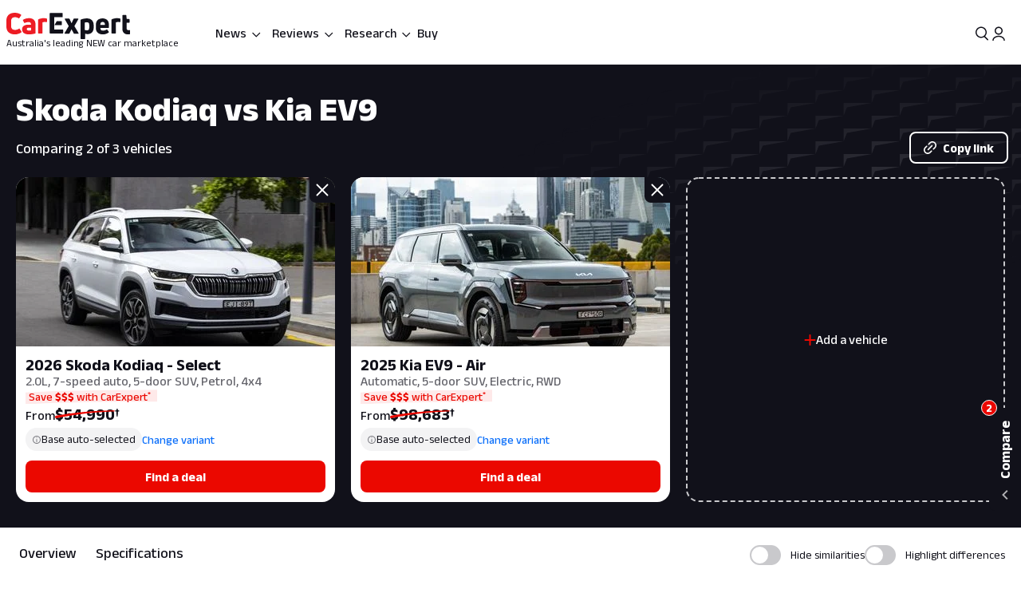

--- FILE ---
content_type: text/html; charset=utf-8
request_url: https://www.carexpert.com.au/skoda/kodiaq/vs/kia/ev9
body_size: 122750
content:
<!DOCTYPE html><html lang="en" class="ce-light-mode"><head><meta charSet="utf-8"/><meta name="viewport" content="width=device-width, initial-scale=1, maximum-scale=1, user-scalable=no"/><link rel="preload" as="image" href="https://images.carexpert.com.au/cms/v1/media/car-compare.svg"/><link rel="preload" as="image" href="https://images.carexpert.com.au/cms/v1/media/research.svg"/><link rel="preload" as="image" href="https://images.carexpert.com.au/cms/v1/media/showroom.svg"/><link rel="preload" as="image" href="https://images.carexpert.com.au/cms/v1/media/car-chooser.svg"/><link rel="preload" as="image" href="https://images.carexpert.com.au/cms/v1/media/specifications.svg"/><link rel="preload" as="image" href="https://images.carexpert.com.au/cms/v1/media/choice-awards-menu-logo.svg"/><link rel="preload" as="image" href="https://images.carexpert.com.au/cms/v1/media/buy.svg"/><link rel="preload" as="image" imageSrcSet="https://images.carexpert.com.au/resize/400/-/cms/v1/media/2024-skoda-kodiaq-primary-image.jpg 1x, https://images.carexpert.com.au/resize/800/-/cms/v1/media/2024-skoda-kodiaq-primary-image.jpg 2x"/><link rel="preload" as="image" imageSrcSet="https://images.carexpert.com.au/resize/400/-/cms/v1/media/2024-kia-ev9-earth-awd-review-2.jpg 1x, https://images.carexpert.com.au/resize/800/-/cms/v1/media/2024-kia-ev9-earth-awd-review-2.jpg 2x"/><link rel="preload" as="image" href="https://images.carexpert.com.au/resize/200/-/cms/v1/media/james-wong-authors-cm3qmn3ng000t6i480ara0byg-5.jpg"/><link rel="stylesheet" href="/_next/static/css/7c9883b3339ef3bb.css" data-precedence="next"/><link rel="stylesheet" href="/_next/static/css/fb726de3e0bef133.css" data-precedence="next"/><link rel="stylesheet" href="/_next/static/css/8e6374e07a001c97.css" data-precedence="next"/><link rel="stylesheet" href="/_next/static/css/699ebb3c1a8ff89b.css" data-precedence="next"/><link rel="stylesheet" href="/_next/static/css/ad007b5ecf5bcdbb.css" data-precedence="next"/><link rel="stylesheet" href="/_next/static/css/42f0cceae035b402.css" data-precedence="next"/><link rel="stylesheet" href="/_next/static/css/20cc8b8c4468bfc5.css" data-precedence="next"/><link rel="stylesheet" href="/_next/static/css/3b5ecc2a5dfc4895.css" data-precedence="next"/><link rel="stylesheet" href="/_next/static/css/e7ccf7aea41ba74f.css" data-precedence="next"/><link rel="stylesheet" href="/_next/static/css/6fbf2ccfcab661f9.css" data-precedence="next"/><link rel="stylesheet" href="/_next/static/css/9ba5986b152ce059.css" data-precedence="next"/><link rel="stylesheet" href="/_next/static/css/84857e795c38effb.css" data-precedence="next"/><link rel="stylesheet" href="/_next/static/css/9cda9e511391f3c3.css" data-precedence="next"/><link rel="stylesheet" href="/_next/static/css/c77759563e71a09f.css" data-precedence="next"/><link rel="stylesheet" href="/_next/static/css/8fb05dcf22ee81a8.css" data-precedence="next"/><link rel="stylesheet" href="/_next/static/css/442d2e8272008fd8.css" data-precedence="next"/><link rel="stylesheet" href="/_next/static/css/6e3e4eccc3a27309.css" data-precedence="next"/><link rel="stylesheet" href="/_next/static/css/fc490a06d0293e8d.css" data-precedence="next"/><link rel="stylesheet" href="/_next/static/css/a3390785ef5e0ffb.css" data-precedence="next"/><link rel="stylesheet" href="/_next/static/css/0052b4c1d32e386b.css" data-precedence="next"/><link rel="stylesheet" href="/_next/static/css/c22b27ca79e6f843.css" data-precedence="next"/><link rel="stylesheet" href="/_next/static/css/a549bacf4d1fe556.css" data-precedence="next"/><link rel="stylesheet" href="/_next/static/css/86a05b1fc06440e0.css" data-precedence="next"/><link rel="stylesheet" href="/_next/static/css/fead304c1f240b39.css" data-precedence="next"/><link rel="stylesheet" href="/_next/static/css/9afa09a7aae62637.css" data-precedence="next"/><link rel="stylesheet" href="/_next/static/css/33b27c32222652ed.css" data-precedence="next"/><link rel="stylesheet" href="/_next/static/css/83f4c44c3d42cf2e.css" data-precedence="next"/><link rel="stylesheet" href="/_next/static/css/756cf97b87f1b026.css" data-precedence="next"/><link rel="stylesheet" href="/_next/static/css/8bac93f2af467a5f.css" data-precedence="next"/><link rel="stylesheet" href="/_next/static/css/473481fa10825753.css" data-precedence="next"/><link rel="stylesheet" href="/_next/static/css/c975f386daa2a5d6.css" data-precedence="next"/><link rel="stylesheet" href="/_next/static/css/9afb60bcf4e0a97f.css" data-precedence="next"/><link rel="stylesheet" href="/_next/static/css/2934e9e212573010.css" data-precedence="next"/><link rel="stylesheet" href="/_next/static/css/2636e9db33da7781.css" data-precedence="next"/><link rel="stylesheet" href="/_next/static/css/f02c8bd1705b614c.css" data-precedence="next"/><link rel="stylesheet" href="/_next/static/css/78c717eea96d3be9.css" data-precedence="next"/><link rel="stylesheet" href="/_next/static/css/f3f69aa5b5d2b8d0.css" data-precedence="next"/><link rel="stylesheet" href="/_next/static/css/dc4f101c27bd83ba.css" data-precedence="next"/><link rel="stylesheet" href="/_next/static/css/f3b44f2c84013b0e.css" data-precedence="next"/><link rel="stylesheet" href="/_next/static/css/9abe7d9dc96691d5.css" data-precedence="next"/><link rel="stylesheet" href="/_next/static/css/7e8b8b8fdf1e5d3c.css" data-precedence="next"/><link rel="stylesheet" href="/_next/static/css/c388e507d2ceea86.css" data-precedence="next"/><link rel="stylesheet" href="/_next/static/css/623d5da069b64efc.css" data-precedence="next"/><link rel="stylesheet" href="/_next/static/css/3c0558b4bc4cb60d.css" data-precedence="next"/><link rel="stylesheet" href="/_next/static/css/bc42e1df8003e8f4.css" data-precedence="next"/><link rel="stylesheet" href="/_next/static/css/ea613563932c4c77.css" data-precedence="next"/><link rel="stylesheet" href="/_next/static/css/e400f6f4c1a2deff.css" data-precedence="next"/><link rel="stylesheet" href="/_next/static/css/7416a439a9dcf744.css" data-precedence="next"/><link rel="stylesheet" href="/_next/static/css/5c588aa47faa8c99.css" data-precedence="next"/><link rel="stylesheet" href="/_next/static/css/2a0cf75bd020ba27.css" data-precedence="next"/><link rel="stylesheet" href="/_next/static/css/e01f06cba90f7037.css" data-precedence="next"/><link rel="stylesheet" href="/_next/static/css/e7c115b22bfe23c1.css" data-precedence="next"/><link rel="stylesheet" href="/_next/static/css/fb88c491748c496e.css" data-precedence="next"/><link rel="stylesheet" href="/_next/static/css/b1431748c68e24d2.css" data-precedence="next"/><link rel="stylesheet" href="/_next/static/css/95f53835a61a07aa.css" data-precedence="next"/><link rel="stylesheet" href="/_next/static/css/acaa95859eba7b8c.css" data-precedence="next"/><link rel="stylesheet" href="/_next/static/css/1fee6d212edf064f.css" data-precedence="next"/><link rel="stylesheet" href="/_next/static/css/e1b40867b7c9f9e5.css" data-precedence="next"/><link rel="stylesheet" href="/_next/static/css/bc7ce7462bbd18f4.css" data-precedence="next"/><link rel="stylesheet" href="/_next/static/css/9e7737f52058ec1e.css" data-precedence="next"/><link rel="stylesheet" href="/_next/static/css/273d5ce467d03756.css" data-precedence="next"/><link rel="stylesheet" href="/_next/static/css/a3a8e38d7865ec9c.css" data-precedence="next"/><link rel="stylesheet" href="/_next/static/css/6060634328cb3c9b.css" data-precedence="next"/><link rel="stylesheet" href="/_next/static/css/abf328d77077437a.css" data-precedence="next"/><link rel="stylesheet" href="/_next/static/css/ec8a7dd889be69d7.css" data-precedence="next"/><link rel="preload" as="script" fetchPriority="low" href="/_next/static/chunks/webpack-0324090dafad580d.js"/><script src="/_next/static/chunks/8677c537-e5cb88fcfd466ada.js" async=""></script><script src="/_next/static/chunks/5c85c76b-e4f3c7c06898b38f.js" async=""></script><script src="/_next/static/chunks/46008-44b0d52f6389c3c5.js" async=""></script><script src="/_next/static/chunks/45041-b63b7a4209edd1e8.js" async=""></script><script src="/_next/static/chunks/main-app-c405fea04af64493.js" async=""></script><script src="/_next/static/chunks/app/layout-2c5a38ad073147df.js" async=""></script><script src="/_next/static/chunks/app/global-error-9925dfb46676ea88.js" async=""></script><script src="/_next/static/chunks/30963-f9ad1ef3f90b62ef.js" async=""></script><script src="/_next/static/chunks/81346-a48d1dab9e010249.js" async=""></script><script src="/_next/static/chunks/84214-15bc7ff73b0156b5.js" async=""></script><script src="/_next/static/chunks/84460-a1ee14c96b24183e.js" async=""></script><script src="/_next/static/chunks/47667-d369b5aa0d6a44c7.js" async=""></script><script src="/_next/static/chunks/74804-633ea6989e608fc4.js" async=""></script><script src="/_next/static/chunks/85415-0e12e844572c084f.js" async=""></script><script src="/_next/static/chunks/17789-37b1706226f39c45.js" async=""></script><script src="/_next/static/chunks/17346-4b96bdf7a4403a6a.js" async=""></script><script src="/_next/static/chunks/97440-939d497ca6c941fb.js" async=""></script><script src="/_next/static/chunks/55174-59b6d5b5ff9fd1a2.js" async=""></script><script src="/_next/static/chunks/76202-335f90edfc32906c.js" async=""></script><script src="/_next/static/chunks/10407-37da6af46d9a62df.js" async=""></script><script src="/_next/static/chunks/79812-e829e2b61dfcc037.js" async=""></script><script src="/_next/static/chunks/81894-755fd76a16a8ab79.js" async=""></script><script src="/_next/static/chunks/42867-9cfee0e92ec48ea1.js" async=""></script><script src="/_next/static/chunks/28411-397deff3911a3788.js" async=""></script><script src="/_next/static/chunks/79034-c45c71fbfbbf0c54.js" async=""></script><script src="/_next/static/chunks/11190-6b8366e5c9935192.js" async=""></script><script src="/_next/static/chunks/6079-499cdfa9c7c65c57.js" async=""></script><script src="/_next/static/chunks/33548-e8646de49458885a.js" async=""></script><script src="/_next/static/chunks/50940-b50f2174f01204e5.js" async=""></script><script src="/_next/static/chunks/65205-6234930d19a17550.js" async=""></script><script src="/_next/static/chunks/12220-6599421789dba5f7.js" async=""></script><script src="/_next/static/chunks/76750-d008a5184142287d.js" async=""></script><script src="/_next/static/chunks/25015-1a9ffb111dd018ed.js" async=""></script><script src="/_next/static/chunks/23945-b6f4c28e1c256f83.js" async=""></script><script src="/_next/static/chunks/14491-e3677a348b42af85.js" async=""></script><script src="/_next/static/chunks/89598-6dd17e689a72c5be.js" async=""></script><script src="/_next/static/chunks/78456-85ea2cf33a68b75b.js" async=""></script><script src="/_next/static/chunks/48465-287d1359da52e0f0.js" async=""></script><script src="/_next/static/chunks/57114-4b6e7aa43b59a879.js" async=""></script><script src="/_next/static/chunks/53059-2068c90945fb4b7e.js" async=""></script><script src="/_next/static/chunks/41449-41d5b05e352817e0.js" async=""></script><script src="/_next/static/chunks/77723-da6aa2b991c73941.js" async=""></script><script src="/_next/static/chunks/86879-b9d3273afe1f7a44.js" async=""></script><script src="/_next/static/chunks/80151-3479d0d52daa88c5.js" async=""></script><script src="/_next/static/chunks/62189-d2f941b551837eb1.js" async=""></script><script src="/_next/static/chunks/72917-f264c9692f623858.js" async=""></script><script src="/_next/static/chunks/85674-c594d502195f4759.js" async=""></script><script src="/_next/static/chunks/29410-2feca68487a0daf7.js" async=""></script><script src="/_next/static/chunks/75738-1310a9b8b688e262.js" async=""></script><script src="/_next/static/chunks/49807-d2bd31b378ab11f6.js" async=""></script><script src="/_next/static/chunks/app/(ce)/layout-a3f7a5f348e6e8c4.js" async=""></script><script src="/_next/static/chunks/11861-108145707db65449.js" async=""></script><script src="/_next/static/chunks/76814-51cc289bbc91ecf2.js" async=""></script><script src="/_next/static/chunks/43192-ec8b082f6a28b5e4.js" async=""></script><script src="/_next/static/chunks/79076-b8c2086b75fa29bb.js" async=""></script><script src="/_next/static/chunks/63245-4b0170ebf75ea5cf.js" async=""></script><script src="/_next/static/chunks/36965-440768a0d69bdc9d.js" async=""></script><script src="/_next/static/chunks/98726-eecbd790d121d280.js" async=""></script><script src="/_next/static/chunks/25640-312d29fd28fcda4f.js" async=""></script><script src="/_next/static/chunks/74643-4c5779d4e5b59ca8.js" async=""></script><script src="/_next/static/chunks/728-15ac0b59e9907d37.js" async=""></script><script src="/_next/static/chunks/72575-3e348f74cd40ca19.js" async=""></script><script src="/_next/static/chunks/53032-566763697991e7c8.js" async=""></script><script src="/_next/static/chunks/20803-41a9301af8d3d2f1.js" async=""></script><script src="/_next/static/chunks/16975-7b96831bc2447c40.js" async=""></script><script src="/_next/static/chunks/70043-1b54b98deafc8885.js" async=""></script><script src="/_next/static/chunks/781-b1dd23d8dcb8822d.js" async=""></script><script src="/_next/static/chunks/app/(ce)/(landing)/compare-cars/page-3c05f87f737a713f.js" async=""></script><script src="/_next/static/chunks/5409-cf851b02459fef34.js" async=""></script><script src="/_next/static/chunks/39371-88924d68bba386d8.js" async=""></script><script src="/_next/static/chunks/87978-1b3e8c97a896aad8.js" async=""></script><script src="/_next/static/chunks/41003-5bc4a8a0426da21a.js" async=""></script><script src="/_next/static/chunks/17287-9283cb37d9cb3094.js" async=""></script><script src="/_next/static/chunks/app/(ce)/(landing)/compare-cars/%5B...segments%5D/page-bd2c55dfb44b9946.js" async=""></script><script src="https://securepubads.g.doubleclick.net/tag/js/gpt.js" crossorigin="anonymous" async=""></script><link rel="preload" href="https://pub.doubleverify.com/dvtag/35731440/DV1528187/pub.js" as="script"/><link rel="preload" as="image" href="https://images.carexpert.com.au/resize/200/-/cms/v1/media/max-davies-authors-cm3z4gw7l00026i2o7whh0al5-4.jpg"/><link rel="preload" as="image" href="https://images.carexpert.com.au/resize/200/-/cms/v1/media/josh-nevett-authors-cm3xxxs4v00006i2o2hapflqz-1.jpg"/><link rel="preconnect" href="https://fonts.googleapis.com" crossorigin="anonymous"/><link rel="preconnect" href="https://fonts.gstatic.com" crossorigin="anonymous"/><link rel="preconnect" href="https://securepubads.g.doubleclick.net" crossorigin="anonymous"/><link rel="preconnect" href="https://tpc.googlesyndication.com" crossorigin="anonymous"/><link rel="preconnect" href="https://pagead2.googlesyndication.com" crossorigin="anonymous"/><meta name="msapplication-TileColor" content="#ffffff"/><meta name="msapplication-TileImage" content="https://www.carexpert.com.au/ms-icon-144x144.png"/><meta name="msvalidate.01" content="9D06712C287574475E7EA20E65EC636B"/><meta name="mobile-web-app-capable" content="yes"/><meta name="theme-color" content="#ffffff"/><title>Skoda Kodiaq vs Kia EV9 | CarExpert</title><meta name="description" content="Comparing 2 of 3 vehicles"/><link rel="manifest" href="/manifest.json"/><meta name="robots" content="index, follow"/><meta name="googlebot" content="index, follow, max-video-preview:-1, max-image-preview:large, max-snippet:-1"/><meta property="fb:app_id" content="1121964828204560"/><meta name="mobile-web-app-capable" content="yes"/><meta name="apple-mobile-web-app-title" content="CarExpert"/><meta name="apple-mobile-web-app-status-bar-style" content="default"/><meta property="og:title" content="Skoda Kodiaq vs Kia EV9 | CarExpert"/><meta property="og:description" content="Comparing 2 of 3 vehicles"/><meta property="og:site_name" content="CarExpert"/><meta property="og:locale" content="en_US"/><meta property="og:image" content="https://images.carexpert.com.au/crop/1024/1024/cms/v1/media/carexpert-og-image.png"/><meta property="og:image:width" content="1024"/><meta property="og:image:height" content="1024"/><meta property="og:type" content="article"/><meta property="article:author" content="https://facebook.com/CarExpertAus"/><meta name="twitter:card" content="summary_large_image"/><meta name="twitter:site" content="@CarExpertAus"/><meta name="twitter:title" content="Skoda Kodiaq vs Kia EV9 | CarExpert"/><meta name="twitter:description" content="Comparing 2 of 3 vehicles"/><meta name="twitter:image" content="https://images.carexpert.com.au/crop/1200/630/cms/v1/media/carexpert-og-image.png"/><link rel="shortcut icon" href="/favicon.ico"/><link rel="icon" href="/favicon-32x32.png" sizes="32x32" type="image/png"/><link rel="icon" href="/favicon-96x96.png" sizes="96x96" type="image/png"/><link rel="icon" href="/favicon-16x16.png" sizes="16x16" type="image/png"/><link rel="icon" href="/android-icon-36x36.png" sizes="36x36" type="image/png"/><link rel="icon" href="/android-icon-48x48.png" sizes="48x48" type="image/png"/><link rel="icon" href="/android-icon-72x72.png" sizes="72x72" type="image/png"/><link rel="icon" href="/android-icon-96x96.png" sizes="96x96" type="image/png"/><link rel="icon" href="/favicon-144x144.png" sizes="144x144" type="image/png"/><link rel="icon" href="/android-icon-192x192.png" sizes="192x192" type="image/png"/><link rel="apple-touch-icon" href="/apple-icon-57x57.png" sizes="57x57" type="image/png"/><link rel="apple-touch-icon" href="/apple-icon-60x60.png" sizes="60x60" type="image/png"/><link rel="apple-touch-icon" href="/apple-icon-72x72.png" sizes="72x72" type="image/png"/><link rel="apple-touch-icon" href="/apple-icon-76x76.png" sizes="76x76" type="image/png"/><link rel="apple-touch-icon" href="/apple-icon-114x114.png" sizes="114x114" type="image/png"/><link rel="apple-touch-icon" href="/apple-icon-120x120.png" sizes="120x120" type="image/png"/><link rel="apple-touch-icon" href="/apple-icon-144x144.png" sizes="144x144" type="image/png"/><link rel="apple-touch-icon" href="/apple-icon-152x152.png" sizes="152x152" type="image/png"/><link rel="apple-touch-icon" href="/apple-icon-180x180.png" sizes="152x152" type="image/png"/><link href="https://fonts.googleapis.com/css2?family=Anek+Latin:wght@100..800&amp;display=swap" rel="stylesheet"/><meta name="sentry-trace" content="0f3a4d3fff7b8d21d9daa053df246df3-edd8485945f640f5-1"/><meta name="baggage" content="sentry-environment=red%40syd,sentry-release=2.28938,sentry-public_key=127c32558b534536a7d2a8610221a243,sentry-trace_id=0f3a4d3fff7b8d21d9daa053df246df3,sentry-transaction=GET%20%2Fcompare-cars%2F%5B...segments%5D,sentry-sampled=true,sentry-sample_rand=0.3949920404138265,sentry-sample_rate=0.5"/><script src="/_next/static/chunks/polyfills-42372ed130431b0a.js" noModule=""></script><script id="page-datalayer-app">;(function () {
    window.dataLayer = window.dataLayer || [];
    const ceDataLayerEntries = [
  {
    "PageType": "compare",
    "ContentType": "compare-results",
    "PageNumber": "1",
    "UseCase": [
      "driving-the-family",
      "transporting-things",
      "city-driving",
      "long-distance-driving",
      "towing",
      "off-roading",
      "work",
      "fun",
      "luxury"
    ],
    "Make": [
      "skoda",
      "kia"
    ],
    "MakeShort": [
      "skoda",
      "kia"
    ],
    "MakeDisplay": [
      "Skoda",
      "Kia"
    ],
    "Model": [
      "kodiaq",
      "ev9"
    ],
    "ModelDisplay": [
      "Kodiaq",
      "EV9"
    ],
    "ModelShort": [
      "kodiaq",
      "ev9"
    ],
    "Series": [
      "Select",
      "Air"
    ],
    "FuelType": [
      "premium-unleaded",
      "electric"
    ],
    "CEVID": [
      "JOSFOFKM20251001",
      "JSFWKM8F20250109"
    ],
    "VehicleYear": [
      "2026",
      "2025"
    ],
    "Variant": [
      "skoda-kodiaq-2026-select-josfofkm20251001",
      "kia-ev9-2025-air-jsfwkm8f20250109"
    ],
    "Segment": [
      "suv-large",
      "suv-luxury"
    ]
  }
];
    if (Array.isArray(ceDataLayerEntries)) {
      ceDataLayerEntries.forEach(function (entry) {
        window.dataLayer.push(entry);
      });
    }
    function getUrlParameter(name) {
      name = name.replace(/[\[]/, '\\[').replace(/[\]]/, '\\]');
      var regex = new RegExp('[\\?&]' + name + '=([^&#]*)');
      var results = regex.exec(location.search);
      return results === null ? '' : decodeURIComponent(results[1].replace(/\+/g, ' '));
    };
    const ceUtm = {
      UtmTerm: getUrlParameter('utm_term'),
      UtmCampaign: getUrlParameter('utm_campaign'),
      UtmMedium: getUrlParameter('utm_medium'),
      UtmSource: getUrlParameter('utm_source')
    }
    window.dataLayer.push(ceUtm);
  })();</script></head><body><script id="ceScriptsTop">

</script><div class="_1aahict0"><div class="_1ivmml5th _1ivmml518u _1ivmml5121 _1ivmml51xj _1ivmml51gm"><div data-search-focus="false" class="_1vgl4v71" data-testid="search-bar-container"><div class=""><div class="_1ivmml5tv"><div class="_1vgl4v74 _1vgl4v75 _2anj4t0 _2anj4t1"></div></div></div></div></div></div><div class="_1aahict1"><div><header class="_1ivmml56g _1ivmml51gm _1ivmml5ws _1ivmml51s"><div class="c1x1ce2 _1ivmml5un _1ivmml53t7 _1ivmml51gm _1ivmml54jg" style="z-index:0;position:relative"><div class="_1ivmml5th _1ivmml51xj _1ivmml518u"><a data-testid="carexpert-logo" class="_1ivmml5th _1ivmml511g _1ivmml518n _1ivmml51b c1x1ce6 c1x1cee" href="/"><svg viewBox="0 0 551 117" version="1.1" focusable="false" class="t8z5f04 _1ivmml5g1" xmlns="http://www.w3.org/2000/svg"><g id="ce-logo-g" stroke="none" stroke-width="1" fill="none" fill-rule="evenodd"><g id="ce-logo-g-2" fill-rule="nonzero"><g id="ce-logo"><path d="M37.8649818,96 C15.0503291,96 0,83.9694798 0,61.4621963 L0,34.4157226 C0,11.9084393 15.1726895,0 37.4756533,0 C47.85404,0 57.8319743,3.10751445 65.2292168,8.27930636 C66.5306861,9.05618498 66.6530467,10.0883237 65.8743895,11.2536416 L57.709614,23.6726012 C56.7974728,24.9710983 55.7629712,25.0931792 54.4726252,24.3163006 C49.6783222,21.2087861 43.5825496,19.6550289 37.8761056,19.6550289 C26.98603,19.6550289 21.1461018,25.8589596 21.1461018,35.1815029 L21.1461018,60.5410405 C21.1461018,70.496185 27.3753585,76.1895956 37.9984659,76.1895956 C44.4835671,76.1895956 50.8351842,74.2473988 56.0188157,70.7514449 C57.3202854,69.8413875 58.354787,69.9745664 59.1334439,71.2730636 L67.431704,83.6920231 C68.2103607,84.8573408 68.2103607,85.8894798 67.29822,86.5331794 C59.7786172,92.1156069 49.9230431,96 37.8649818,96" id="Path" fill="#ED1C24"></path><path d="M101.191053,24 C119.342032,24 130,33.478396 130,53.4870998 L130,89.5542428 C130,90.8747282 129.340168,91.7923533 128.020503,92.1840226 C120.259086,94.556419 109.869525,96 100.922646,96 C81.9776329,96 70,88.8940005 70,73.3503263 C70,59.6642835 80.7921712,52.8156668 98.6859271,52.8156668 C102.76794,52.8156668 106.581547,53.207336 109.869525,53.5990053 L109.869525,52.2785204 C109.869525,45.3068076 107.364399,41.4796394 98.8201306,41.4796394 C93.0270271,41.4796394 86.1938488,43.057507 82.3690588,45.1613304 C81.1835971,45.8215729 79.8751165,45.6872863 79.2152841,44.3779919 L73.82479,34.1050668 C73.1649582,32.7845819 73.1649582,31.8669568 74.0820129,31.2067143 C80.2665424,27.2900217 89.8732524,24 101.191053,24 M101.146319,79.1917934 C104.098788,79.1917934 107.55452,78.6770285 109.869525,78.1734534 L109.869525,66.8821884 C107.308481,66.3674229 103.841566,66.1100402 101.023299,66.1100402 C93.9664488,66.1100402 90.89096,68.4264843 90.89096,72.5222257 C90.89096,77.0096364 94.99534,79.1917934 101.146319,79.1917934" id="Shape" fill="#ED1C24"></path><path d="M143.288253,92 C142.021938,92 141,90.9782785 141,89.7122325 L141,31.8961293 C141,30.7522456 141.510969,29.8637923 142.677312,29.2196635 C149.77534,25.7769067 158.028603,24 166.415162,24 C170.280755,24 174.279645,24.5108607 178.933907,25.2771517 C180.355734,25.5325821 181,26.2988731 181,27.6981872 L181,39.414666 C181,40.9472481 180.111358,41.7024334 178.578451,41.4470031 C176.034712,41.0694104 173.224382,40.9361424 170.680644,40.9361424 C166.859484,40.9361424 163.415995,41.5691654 161.005554,42.5908868 L161.005554,89.701127 C161.005554,91.2337092 160.2391,91.9888945 158.839489,91.9888945 L143.288253,91.9888945 L143.288253,92 Z" id="Path" fill="#ED1C24"></path><path d="M321.622701,90.2976669 C322.518755,91.8498331 321.744387,93 320.085027,93 L302.340938,93 C301.190449,93 300.294394,92.4863331 299.785524,91.325 L290.470983,72.9 L281.278129,91.325 C280.769258,92.3523331 279.740455,93 278.601028,93 L260.856939,93 C259.197579,93 258.55596,91.8386669 259.319266,90.2976669 L277.82666,59.2431669 L260.337006,28.7023333 C259.440952,27.1501667 260.21532,26 261.863617,26 L279.098836,26 C280.382075,26 281.267067,26.5136667 281.775937,27.675 L290.459921,46.7476667 L299.143904,27.675 C299.652775,26.5136667 300.681578,26 301.821005,26 L319.056224,26 C320.83727,26 321.47889,27.1613333 320.582835,28.7023333 L303.093181,59.2431669 L321.622701,90.2976669 Z" id="Path" fill="currentColor"></path><path d="M359.266792,25.0111515 C376.830943,25.0111515 389,35.7500606 389,54.0385455 L389,66.8627879 C389,84.036121 377.969057,94.7750306 362.101132,94.7750306 C358.008302,94.7750306 353.795094,93.8940605 350.698113,92.6227879 L350.698113,114.702788 C350.698113,116.241697 349.932075,117 348.509434,117 L333.254339,117 C332.006792,117 331,115.974061 331,114.702788 L331,32.2930909 C331,31.0106667 331.503396,30.2523636 332.630566,29.8620606 C340.28,26.9180606 350.698113,25 359.233962,25 M369.301887,66.8293331 L369.301887,53.5255757 C369.301887,45.4518788 365.340378,42.0618182 358.435094,42.0618182 C355.239622,42.0618182 352.044151,42.5859394 349.603773,43.4892121 L349.603773,76.0627879 C352.033207,77.5013331 355.108302,78.2819395 358.555472,78.2819395 C365.460754,78.2819395 369.301887,74.7692121 369.301887,67.2084847" id="Shape" fill="currentColor"></path><path d="M456.835551,65.1136981 C456.835551,66.5402647 456.068117,67.3214801 454.544373,67.3214801 L419.019998,67.3214801 L419.019998,69.3933979 C419.019998,76.0167439 423.313176,79.3906872 430.197831,79.3906872 C436.693208,79.3906872 442.031874,77.4433105 446.703207,74.7147185 C447.87104,73.8089619 448.916529,74.0693667 449.695084,75.2355285 L456.457395,84.1911977 C457.23595,85.3573595 457.23595,86.5235208 456.068117,87.4292774 C449.439273,92.4901932 440.986385,96 429.552741,96 C412.658088,96 399,87.0443309 399,68.9971296 L399,52.648222 C399,33.2989954 412.346665,25 428.485009,25 C444.122852,25 456.835551,33.0499123 456.835551,52.648222 L456.835551,65.1136981 L456.835551,65.1136981 Z M429.029997,40.7488439 C423.046242,40.7488439 419.019998,43.8623824 419.019998,51.006538 L419.019998,53.73513 L439.039996,53.73513 L439.039996,51.006538 C439.039996,43.9982459 434.880285,40.7488439 429.029997,40.7488439 L429.029997,40.7488439 Z" id="Shape" fill="currentColor"></path><path d="M470.3,92 C469.033333,92 468,90.9782785 468,89.701127 L468,31.8961293 C468,30.7522456 468.511111,29.8637923 469.677778,29.2196635 C476.777778,25.7769067 485.033333,24 493.422222,24 C497.288889,24 501.288889,24.5108607 505.933333,25.2771517 C507.355555,25.5325821 508,26.2988731 508,27.6981872 L508,39.414666 C508,40.9472481 507.111111,41.7024334 505.577778,41.4470031 C503.033333,41.0694104 500.233333,40.9361424 497.677778,40.9361424 C493.855555,40.9361424 490.422222,41.5691654 488,42.5908868 L488,89.701127 C488,91.2337092 487.233333,91.9888945 485.833333,91.9888945 L470.3,91.9888945 L470.3,92 Z" id="Path" fill="currentColor"></path><path d="M544.5818,77.3290208 C545.711842,77.3290208 547.225879,77.2066243 548.60826,77.0731015 C550.242982,76.8171822 551,77.4514167 551,78.9869323 L551,92.7286842 C551,94.0416612 550.495321,95.087592 549.244595,95.3435112 C547.116166,95.7329539 544.351404,96 541.345272,96 C526.786383,96 517,87.7549489 517,70.9978005 L517,12.2253849 C517,10.7900116 517.757018,10 519.260084,10 L532.315908,10 C533.698289,10 534.444337,10.6564885 534.575992,12.0918618 L536.079058,27.8030793 L546.556631,27.8030793 C547.807357,27.8030793 548.816715,28.8267564 548.816715,30.0952258 L548.816715,42.3237159 C548.816715,43.5254237 547.862213,44.4934662 546.677315,44.4934662 L535.651178,44.4934662 L535.651178,67.8822618 C535.651178,74.1355935 538.547596,77.3178939 544.077122,77.3178939" id="Path" fill="currentColor"></path><path d="M244.737588,55 C246.242148,55 247,54.235 247,52.84 L247,39.14875 C247,37.75375 246.242148,37 244.737588,37 L224.799392,37 L214,55 L244.737588,55 Z" id="Path" fill="currentColor"></path><path d="M250.818182,74.2528356 L213.727272,74.2528356 L213.727272,56.7498476 L213.727272,19.8681547 L248.581818,19.8681547 C250.076364,19.8681547 250.818182,19.0912306 250.818182,17.6594707 L250.818182,3.28637639 C250.818182,2.02110013 249.814545,1 248.570909,1 L195.247272,1 C194.003636,1 193,2.02110013 193,3.28637639 L193,89.7136238 C193,90.9788997 194.003636,92 195.247272,92 L250.730909,92 C252.116364,92 253,91.2341749 253,89.7136238 L253,76.5170144 C253,75.1185513 252.127272,74.3527257 250.752727,74.3527257" id="Path" fill="currentColor"></path></g></g></g></svg><span class="t8z5f01 _1ivmml5tv _1ivmml5d _1ivmml5qd _1ivmml51j _1ivmml51 _1ivmml5i0">Australia&#x27;s leading NEW car marketplace</span></a><div class="c1x1cef"><a data-testid="carexpert-logo" class="_1ivmml5th _1ivmml511g _1ivmml518n _1ivmml51b c1x1ce6" href="/"><svg viewBox="0 0 551 117" version="1.1" focusable="false" class="t8z5f04 _1ivmml5g1 t8z5f05" xmlns="http://www.w3.org/2000/svg"><g id="ce-logo-g" stroke="none" stroke-width="1" fill="none" fill-rule="evenodd"><g id="ce-logo-g-2" fill-rule="nonzero"><g id="ce-logo"><path d="M37.8649818,96 C15.0503291,96 0,83.9694798 0,61.4621963 L0,34.4157226 C0,11.9084393 15.1726895,0 37.4756533,0 C47.85404,0 57.8319743,3.10751445 65.2292168,8.27930636 C66.5306861,9.05618498 66.6530467,10.0883237 65.8743895,11.2536416 L57.709614,23.6726012 C56.7974728,24.9710983 55.7629712,25.0931792 54.4726252,24.3163006 C49.6783222,21.2087861 43.5825496,19.6550289 37.8761056,19.6550289 C26.98603,19.6550289 21.1461018,25.8589596 21.1461018,35.1815029 L21.1461018,60.5410405 C21.1461018,70.496185 27.3753585,76.1895956 37.9984659,76.1895956 C44.4835671,76.1895956 50.8351842,74.2473988 56.0188157,70.7514449 C57.3202854,69.8413875 58.354787,69.9745664 59.1334439,71.2730636 L67.431704,83.6920231 C68.2103607,84.8573408 68.2103607,85.8894798 67.29822,86.5331794 C59.7786172,92.1156069 49.9230431,96 37.8649818,96" id="Path" fill="#ED1C24"></path><path d="M101.191053,24 C119.342032,24 130,33.478396 130,53.4870998 L130,89.5542428 C130,90.8747282 129.340168,91.7923533 128.020503,92.1840226 C120.259086,94.556419 109.869525,96 100.922646,96 C81.9776329,96 70,88.8940005 70,73.3503263 C70,59.6642835 80.7921712,52.8156668 98.6859271,52.8156668 C102.76794,52.8156668 106.581547,53.207336 109.869525,53.5990053 L109.869525,52.2785204 C109.869525,45.3068076 107.364399,41.4796394 98.8201306,41.4796394 C93.0270271,41.4796394 86.1938488,43.057507 82.3690588,45.1613304 C81.1835971,45.8215729 79.8751165,45.6872863 79.2152841,44.3779919 L73.82479,34.1050668 C73.1649582,32.7845819 73.1649582,31.8669568 74.0820129,31.2067143 C80.2665424,27.2900217 89.8732524,24 101.191053,24 M101.146319,79.1917934 C104.098788,79.1917934 107.55452,78.6770285 109.869525,78.1734534 L109.869525,66.8821884 C107.308481,66.3674229 103.841566,66.1100402 101.023299,66.1100402 C93.9664488,66.1100402 90.89096,68.4264843 90.89096,72.5222257 C90.89096,77.0096364 94.99534,79.1917934 101.146319,79.1917934" id="Shape" fill="#ED1C24"></path><path d="M143.288253,92 C142.021938,92 141,90.9782785 141,89.7122325 L141,31.8961293 C141,30.7522456 141.510969,29.8637923 142.677312,29.2196635 C149.77534,25.7769067 158.028603,24 166.415162,24 C170.280755,24 174.279645,24.5108607 178.933907,25.2771517 C180.355734,25.5325821 181,26.2988731 181,27.6981872 L181,39.414666 C181,40.9472481 180.111358,41.7024334 178.578451,41.4470031 C176.034712,41.0694104 173.224382,40.9361424 170.680644,40.9361424 C166.859484,40.9361424 163.415995,41.5691654 161.005554,42.5908868 L161.005554,89.701127 C161.005554,91.2337092 160.2391,91.9888945 158.839489,91.9888945 L143.288253,91.9888945 L143.288253,92 Z" id="Path" fill="#ED1C24"></path><path d="M321.622701,90.2976669 C322.518755,91.8498331 321.744387,93 320.085027,93 L302.340938,93 C301.190449,93 300.294394,92.4863331 299.785524,91.325 L290.470983,72.9 L281.278129,91.325 C280.769258,92.3523331 279.740455,93 278.601028,93 L260.856939,93 C259.197579,93 258.55596,91.8386669 259.319266,90.2976669 L277.82666,59.2431669 L260.337006,28.7023333 C259.440952,27.1501667 260.21532,26 261.863617,26 L279.098836,26 C280.382075,26 281.267067,26.5136667 281.775937,27.675 L290.459921,46.7476667 L299.143904,27.675 C299.652775,26.5136667 300.681578,26 301.821005,26 L319.056224,26 C320.83727,26 321.47889,27.1613333 320.582835,28.7023333 L303.093181,59.2431669 L321.622701,90.2976669 Z" id="Path" fill="currentColor"></path><path d="M359.266792,25.0111515 C376.830943,25.0111515 389,35.7500606 389,54.0385455 L389,66.8627879 C389,84.036121 377.969057,94.7750306 362.101132,94.7750306 C358.008302,94.7750306 353.795094,93.8940605 350.698113,92.6227879 L350.698113,114.702788 C350.698113,116.241697 349.932075,117 348.509434,117 L333.254339,117 C332.006792,117 331,115.974061 331,114.702788 L331,32.2930909 C331,31.0106667 331.503396,30.2523636 332.630566,29.8620606 C340.28,26.9180606 350.698113,25 359.233962,25 M369.301887,66.8293331 L369.301887,53.5255757 C369.301887,45.4518788 365.340378,42.0618182 358.435094,42.0618182 C355.239622,42.0618182 352.044151,42.5859394 349.603773,43.4892121 L349.603773,76.0627879 C352.033207,77.5013331 355.108302,78.2819395 358.555472,78.2819395 C365.460754,78.2819395 369.301887,74.7692121 369.301887,67.2084847" id="Shape" fill="currentColor"></path><path d="M456.835551,65.1136981 C456.835551,66.5402647 456.068117,67.3214801 454.544373,67.3214801 L419.019998,67.3214801 L419.019998,69.3933979 C419.019998,76.0167439 423.313176,79.3906872 430.197831,79.3906872 C436.693208,79.3906872 442.031874,77.4433105 446.703207,74.7147185 C447.87104,73.8089619 448.916529,74.0693667 449.695084,75.2355285 L456.457395,84.1911977 C457.23595,85.3573595 457.23595,86.5235208 456.068117,87.4292774 C449.439273,92.4901932 440.986385,96 429.552741,96 C412.658088,96 399,87.0443309 399,68.9971296 L399,52.648222 C399,33.2989954 412.346665,25 428.485009,25 C444.122852,25 456.835551,33.0499123 456.835551,52.648222 L456.835551,65.1136981 L456.835551,65.1136981 Z M429.029997,40.7488439 C423.046242,40.7488439 419.019998,43.8623824 419.019998,51.006538 L419.019998,53.73513 L439.039996,53.73513 L439.039996,51.006538 C439.039996,43.9982459 434.880285,40.7488439 429.029997,40.7488439 L429.029997,40.7488439 Z" id="Shape" fill="currentColor"></path><path d="M470.3,92 C469.033333,92 468,90.9782785 468,89.701127 L468,31.8961293 C468,30.7522456 468.511111,29.8637923 469.677778,29.2196635 C476.777778,25.7769067 485.033333,24 493.422222,24 C497.288889,24 501.288889,24.5108607 505.933333,25.2771517 C507.355555,25.5325821 508,26.2988731 508,27.6981872 L508,39.414666 C508,40.9472481 507.111111,41.7024334 505.577778,41.4470031 C503.033333,41.0694104 500.233333,40.9361424 497.677778,40.9361424 C493.855555,40.9361424 490.422222,41.5691654 488,42.5908868 L488,89.701127 C488,91.2337092 487.233333,91.9888945 485.833333,91.9888945 L470.3,91.9888945 L470.3,92 Z" id="Path" fill="currentColor"></path><path d="M544.5818,77.3290208 C545.711842,77.3290208 547.225879,77.2066243 548.60826,77.0731015 C550.242982,76.8171822 551,77.4514167 551,78.9869323 L551,92.7286842 C551,94.0416612 550.495321,95.087592 549.244595,95.3435112 C547.116166,95.7329539 544.351404,96 541.345272,96 C526.786383,96 517,87.7549489 517,70.9978005 L517,12.2253849 C517,10.7900116 517.757018,10 519.260084,10 L532.315908,10 C533.698289,10 534.444337,10.6564885 534.575992,12.0918618 L536.079058,27.8030793 L546.556631,27.8030793 C547.807357,27.8030793 548.816715,28.8267564 548.816715,30.0952258 L548.816715,42.3237159 C548.816715,43.5254237 547.862213,44.4934662 546.677315,44.4934662 L535.651178,44.4934662 L535.651178,67.8822618 C535.651178,74.1355935 538.547596,77.3178939 544.077122,77.3178939" id="Path" fill="currentColor"></path><path d="M244.737588,55 C246.242148,55 247,54.235 247,52.84 L247,39.14875 C247,37.75375 246.242148,37 244.737588,37 L224.799392,37 L214,55 L244.737588,55 Z" id="Path" fill="currentColor"></path><path d="M250.818182,74.2528356 L213.727272,74.2528356 L213.727272,56.7498476 L213.727272,19.8681547 L248.581818,19.8681547 C250.076364,19.8681547 250.818182,19.0912306 250.818182,17.6594707 L250.818182,3.28637639 C250.818182,2.02110013 249.814545,1 248.570909,1 L195.247272,1 C194.003636,1 193,2.02110013 193,3.28637639 L193,89.7136238 C193,90.9788997 194.003636,92 195.247272,92 L250.730909,92 C252.116364,92 253,91.2341749 253,89.7136238 L253,76.5170144 C253,75.1185513 252.127272,74.3527257 250.752727,74.3527257" id="Path" fill="currentColor"></path></g></g></g></svg><span class="t8z5f01 _1ivmml5tv _1ivmml5d _1ivmml5qd _1ivmml51j _1ivmml51 _1ivmml5i0">Australia&#x27;s leading NEW car marketplace</span></a></div></div><div class="c1x1cee c1x1cel _1ivmml518u _1ivmml5th"><nav aria-label="Main" data-orientation="horizontal" dir="ltr" style="width:100%"><div style="position:relative"><ul data-orientation="horizontal" class="_1ivmml518u _1ivmml5tv _1ivmml5tm _1ivmml511g _1ivmml511e _1ivmml51bd _1ivmml51gm" dir="ltr"><li><button id="radix-_R_kabqlb_-trigger-radix-_R_mkabqlb_" data-state="closed" aria-expanded="false" aria-controls="radix-_R_kabqlb_-content-radix-_R_mkabqlb_" class="lcu9rtf _1ivmml531e _1ivmml5371 _1ivmml52b _1ivmml53q _1ivmml5d _1ivmml5ps _1ivmml52 _1ivmml512 _1ivmml5146 _1ivmml5th _1ivmml51gm _1ivmml518u _1ivmml51b _1ivmml5i0" data-radix-collection-item="">News<!-- --> <svg aria-hidden="true" width="16" height="10" viewBox="0 0 24 18" xmlns="http://www.w3.org/2000/svg" class="lcu9rth _1ivmml544v" fill="var(--_55dw8t59)" style="transform-box:fill-box;transform-origin:center;transform:rotate(0deg)"><path d="M21.3778 7.78528C21.4593 7.90746 21.5 8.02963 21.5 8.1518C21.5 8.3147 21.4593 8.39614 21.3778 8.47759L12.8665 17.0296C12.7443 17.1111 12.6222 17.1518 12.5 17.1518C12.3371 17.1518 12.2557 17.1111 12.1742 17.0296L3.62217 8.47759C3.54072 8.39614 3.5 8.3147 3.5 8.1518C3.5 8.02963 3.54072 7.90746 3.62217 7.78528L4.43665 6.9708C4.5181 6.88936 4.59955 6.84863 4.76244 6.84863C4.88462 6.84863 5.00679 6.88936 5.12896 6.9708L12.5 14.3418L19.871 6.9708C19.9525 6.88936 20.0747 6.84863 20.2376 6.84863C20.3597 6.84863 20.4819 6.88936 20.5633 6.9708L21.3778 7.78528Z" fill="currentColor"></path></svg></button></li><li><button id="radix-_R_kabqlb_-trigger-radix-_R_16kabqlb_" data-state="closed" aria-expanded="false" aria-controls="radix-_R_kabqlb_-content-radix-_R_16kabqlb_" class="lcu9rtf _1ivmml531e _1ivmml5371 _1ivmml52b _1ivmml53q _1ivmml5d _1ivmml5ps _1ivmml52 _1ivmml512 _1ivmml5146 _1ivmml5th _1ivmml51gm _1ivmml518u _1ivmml51b _1ivmml5i0" data-radix-collection-item="">Reviews<!-- --> <svg aria-hidden="true" width="16" height="10" viewBox="0 0 24 18" xmlns="http://www.w3.org/2000/svg" class="lcu9rth _1ivmml544v" fill="var(--_55dw8t59)" style="transform-box:fill-box;transform-origin:center;transform:rotate(0deg)"><path d="M21.3778 7.78528C21.4593 7.90746 21.5 8.02963 21.5 8.1518C21.5 8.3147 21.4593 8.39614 21.3778 8.47759L12.8665 17.0296C12.7443 17.1111 12.6222 17.1518 12.5 17.1518C12.3371 17.1518 12.2557 17.1111 12.1742 17.0296L3.62217 8.47759C3.54072 8.39614 3.5 8.3147 3.5 8.1518C3.5 8.02963 3.54072 7.90746 3.62217 7.78528L4.43665 6.9708C4.5181 6.88936 4.59955 6.84863 4.76244 6.84863C4.88462 6.84863 5.00679 6.88936 5.12896 6.9708L12.5 14.3418L19.871 6.9708C19.9525 6.88936 20.0747 6.84863 20.2376 6.84863C20.3597 6.84863 20.4819 6.88936 20.5633 6.9708L21.3778 7.78528Z" fill="currentColor"></path></svg></button></li><li><button id="radix-_R_kabqlb_-trigger-radix-_R_1mkabqlb_" data-state="closed" aria-expanded="false" aria-controls="radix-_R_kabqlb_-content-radix-_R_1mkabqlb_" class="lcu9rtf _1ivmml531e _1ivmml5371 _1ivmml52b _1ivmml53q _1ivmml5d _1ivmml5ps _1ivmml52 _1ivmml512 _1ivmml5146 _1ivmml5th _1ivmml51gm _1ivmml518u _1ivmml51b _1ivmml5i0" data-radix-collection-item="">Research<!-- --> <svg aria-hidden="true" width="16" height="10" viewBox="0 0 24 18" xmlns="http://www.w3.org/2000/svg" class="lcu9rth _1ivmml544v" fill="var(--_55dw8t59)" style="transform-box:fill-box;transform-origin:center;transform:rotate(0deg)"><path d="M21.3778 7.78528C21.4593 7.90746 21.5 8.02963 21.5 8.1518C21.5 8.3147 21.4593 8.39614 21.3778 8.47759L12.8665 17.0296C12.7443 17.1111 12.6222 17.1518 12.5 17.1518C12.3371 17.1518 12.2557 17.1111 12.1742 17.0296L3.62217 8.47759C3.54072 8.39614 3.5 8.3147 3.5 8.1518C3.5 8.02963 3.54072 7.90746 3.62217 7.78528L4.43665 6.9708C4.5181 6.88936 4.59955 6.84863 4.76244 6.84863C4.88462 6.84863 5.00679 6.88936 5.12896 6.9708L12.5 14.3418L19.871 6.9708C19.9525 6.88936 20.0747 6.84863 20.2376 6.84863C20.3597 6.84863 20.4819 6.88936 20.5633 6.9708L21.3778 7.78528Z" fill="currentColor"></path></svg></button></li><li><a class="lcu9rtf _1ivmml531e _1ivmml5371 _1ivmml52b _1ivmml53q _1ivmml5d _1ivmml5ps _1ivmml52 _1ivmml512 _1ivmml5146 _1ivmml5th _1ivmml51gm _1ivmml518u _1ivmml51b _1ivmml5i0" href="/buy" data-radix-collection-item="">Buy</a></li></ul></div><div class="lcu9rtl _1ivmml5wl _1ivmml54jg _1ivmml51gm _1ivmml51s _1ivmml553 lcu9rtm"></div></nav></div><div class="c1x1ceb _1ivmml5th _1ivmml518u _1ivmml54dt _1ivmml54a4"><div aria-label="Search" title="Search" tabindex="0" class="buxi5y1 _1ivmml5th _1ivmml512 _1ivmml53q _1ivmml52b _1ivmml513l _1ivmml512f _1ivmml512t _1ivmml518u"><svg width="17" height="18" viewBox="0 0 17 18" fill="none" xmlns="http://www.w3.org/2000/svg"><path fill-rule="evenodd" clip-rule="evenodd" d="M10.8116 13.3722C9.71486 14.0856 8.40582 14.5 7 14.5C3.13401 14.5 0 11.366 0 7.5C0 3.63401 3.13401 0.5 7 0.5C10.866 0.5 14 3.63401 14 7.5C14 9.41757 13.229 11.155 11.98 12.4193L15.7936 16.2329C16.0865 16.5258 16.0865 17.0007 15.7936 17.2936C15.5007 17.5865 15.0258 17.5865 14.7329 17.2936L10.8116 13.3722ZM12.5 7.5C12.5 10.5376 10.0376 13 7 13C3.96243 13 1.5 10.5376 1.5 7.5C1.5 4.46243 3.96243 2 7 2C10.0376 2 12.5 4.46243 12.5 7.5Z" fill="currentColor"></path></svg></div><div class="_1ivmml5ws" data-profile-open="false"><div data-profile-open="false" id="header-profile-toggle" data-testid="website-header-profile-button" aria-label="Profile" title="Profile" tabindex="0" class="buxi5y1 _1ivmml5th _1ivmml512 _1ivmml53q _1ivmml52b _1ivmml513l _1ivmml512f _1ivmml512t _1ivmml518u"><div class="_1e50mf4 _1ivmml5ws"><svg width="24" height="25" viewBox="0 0 24 25" class="_1e50mf6 _1ivmml5wl _1ivmml54r8" fill="none" xmlns="http://www.w3.org/2000/svg"><path fill-rule="evenodd" clip-rule="evenodd" d="M17 8.5C17 11.2614 14.7614 13.5 12 13.5C9.23858 13.5 7 11.2614 7 8.5C7 5.73858 9.23858 3.5 12 3.5C14.7614 3.5 17 5.73858 17 8.5ZM15.5 8.5C15.5 10.433 13.933 12 12 12C10.067 12 8.5 10.433 8.5 8.5C8.5 6.567 10.067 5 12 5C13.933 5 15.5 6.567 15.5 8.5Z" fill="currentColor"></path><path d="M5.75 20.5C5.75 19.4244 6.35911 18.3798 7.48618 17.5748C8.61181 16.7707 10.2053 16.25 12 16.25C13.7947 16.25 15.3882 16.7707 16.5138 17.5748C17.6409 18.3798 18.25 19.4244 18.25 20.5C18.25 20.9142 18.5858 21.25 19 21.25C19.4142 21.25 19.75 20.9142 19.75 20.5C19.75 18.8142 18.7921 17.3588 17.3857 16.3542C15.9778 15.3485 14.0713 14.75 12 14.75C9.92871 14.75 8.02219 15.3485 6.61432 16.3542C5.20789 17.3588 4.25 18.8142 4.25 20.5C4.25 20.9142 4.58579 21.25 5 21.25C5.41421 21.25 5.75 20.9142 5.75 20.5Z" fill="currentColor"></path></svg><svg width="24" height="24" viewBox="0 0 24 24" class="_1e50mf8 _1ivmml5wl _1ivmml54r8" fill="none" xmlns="http://www.w3.org/2000/svg"><path d="M18.86 17.27C18.94 17.36 18.97 17.5 18.97 17.61C18.97 17.72 18.94 17.87 18.86 17.95L17.95 18.86C17.83 18.97 17.69 19 17.57 19C17.46 19 17.35 18.94 17.26 18.86L11.94 13.58L6.77 18.72C6.65 18.84 6.54 18.89 6.43 18.89C6.31 18.89 6.2 18.84 6.08 18.72L5.17 17.81C5.09 17.73 5.03 17.62 5.03 17.5C5.03 17.39 5.06 17.25 5.17 17.13L10.34 11.99L5.17 6.84C5.06 6.72 5 6.61 5 6.5C5 6.38 5.06 6.27 5.17 6.16L6.08 5.25C6.17 5.17 6.28 5.11 6.4 5.11C6.51 5.11 6.65 5.14 6.77 5.25L11.94 10.39L17.26 5.11C17.35 5.03 17.49 5 17.6 5C17.72 5 17.86 5.03 17.94 5.11L18.86 6.02C18.97 6.13 19 6.28 19 6.39C19 6.5 18.94 6.62 18.86 6.7L13.54 11.99L18.86 17.27Z" fill="currentColor"></path></svg></div></div><div class="_1e50mf1 _1ivmml5wl _1ivmml55f _1ivmml53te _1ivmml53to"></div></div></div><input type="checkbox" id="menuToggle" class="_1ivmml5ta"/><label for="menuToggle" class="c1x1ceh _1ivmml5th _1ivmml513l _1ivmml518u _1ivmml512 _1ivmml5i0 _1ivmml51wy _1ivmml54se c1x1cef" data-testid="hamburger-menu-for-disabled-paths"><div class="fd6aiu1 _1ivmml5th _1ivmml513l _1ivmml518u _1ivmml51s _1ivmml5ws"><div class="fd6aiu5 _1ivmml5th _1ivmml5119 _1ivmml5146 _1ivmml5128 _1ivmml518u"><span class="fd6aiu3 _1ivmml54s _1ivmml5tv"></span><span class="fd6aiu3 _1ivmml54s _1ivmml5tv"></span><span class="fd6aiu3 _1ivmml54s _1ivmml5tv"></span></div></div></label><div class="c1x1cef c1x1cen _1ivmml5tv _1ivmml51gm _1ivmml54uq _1ivmml553 _1ivmml5we"><div class="_1ivmml5th _1ivmml511g fx1180b"><div class="_1ivmml5tv _1ivmml51gm _1ivmml512 fx1180b"><input type="checkbox" id="menu-item-697083fb98647b5bbe29c940" class="_1ivmml5ta"/><label for="menu-item-697083fb98647b5bbe29c940" class="_1ivmml53dn _1ivmml53ja _1ivmml5326 _1ivmml537t _1ivmml5th _1ivmml5146 _1ivmml518u _1ivmml51b"><div class="_1ivmml5th _1ivmml518u _1ivmml51a7 _1ivmml5d _1ivmml5ps _1ivmml5i0 _1ivmml52"><img src="https://images.carexpert.com.au/cms/v1/media/news.svg" alt="News" width="18"/><span>News</span></div><svg focusable="false" width="24" height="24" viewBox="0 0 20 20" fill="var(--_55dw8t5b)" xmlns="http://www.w3.org/2000/svg" class="lcu9rth _1ivmml544v" style="transform-box:fill-box;transform-origin:center;transform:rotate(0deg);stroke:var(--_55dw8t5y)"><path d="M9.984 6l6 6-6 6-1.406-1.406 4.594-4.594-4.594-4.594z" style="transform-box:fill-box;transform-origin:center;transform:scale(1)"></path></svg></label><div class="fx11804 _1ivmml5ws _1ivmml553 fx1180b" style="position:relative;height:0"><div data-testid="menu-content-697083fb98647b5bbe29c940"><div class="_17wn2s41 _1ivmml51b6 _1ivmml52x2 _1ivmml52wq _1ivmml53u6 _1ivmml53x1 _1ivmml553 _1ivmml52k3 _1ivmml52lz"><div class="_1ivmml53ww _1ivmml53uw _1ivmml544v _1ivmml545l _1ivmml540e"><ul class="_1ivmml5un _1ivmml51as _1ivmml52z2 _1ivmml53r9"><li class="_1ivmml5th _1ivmml5119 _1ivmml518u _1ivmml519m"><a href="/car-news" class="_187oqks3 _1ivmml5ps _1ivmml52 _1ivmml5i0 _1ivmml5d _1ivmml51b _1ivmml51a7 _1ivmml518u"><img src="https://images.carexpert.com.au/cms/v1/media/car-news.svg" alt="Car News" width="18"/>Car News</a></li><li class="_1ivmml5th _1ivmml5119 _1ivmml518u _1ivmml519m"><a href="/category/podcast" class="_187oqks3 _1ivmml5ps _1ivmml52 _1ivmml5i0 _1ivmml5d _1ivmml51b _1ivmml51a7 _1ivmml518u"><img src="https://images.carexpert.com.au/cms/v1/media/menu-podcast.svg" alt="CarExpert Podcast" width="18"/>CarExpert Podcast</a></li></ul></div><div class="_1ivmml5th _1ivmml511g _1ivmml51di _1ivmml51aa"><div class="_3fsn9w2 _1ivmml54k _1ivmml52wq"><div class="_3fsn9w0"><div class="_1ivmml5un _1ivmml51al _1ivmml51gm"><h3 class="_1ivmml5pz _1ivmml5d _1ivmml55 _1ivmml5i0">News Topics</h3><ul class="_1ivmml51al _1ivmml5un _3fsn9w3"><li><a href="/category/opinion" class="_3fsn9w7 _1ivmml5i0 _1ivmml51b _1ivmml5ps _1ivmml5d _1ivmml52">Opinion</a></li><li><a href="/category/technology" class="_3fsn9w7 _1ivmml5i0 _1ivmml51b _1ivmml5ps _1ivmml5d _1ivmml52">Technology</a></li><li><a href="/category/vfacts" class="_3fsn9w7 _1ivmml5i0 _1ivmml51b _1ivmml5ps _1ivmml5d _1ivmml52">Sales Data</a></li><li><a href="/category/features" class="_3fsn9w7 _1ivmml5i0 _1ivmml51b _1ivmml5ps _1ivmml5d _1ivmml52">Features</a></li><li><a href="/category/recalls" class="_3fsn9w7 _1ivmml5i0 _1ivmml51b _1ivmml5ps _1ivmml5d _1ivmml52">Recalls</a></li><li><a href="/category/legal" class="_3fsn9w7 _1ivmml5i0 _1ivmml51b _1ivmml5ps _1ivmml5d _1ivmml52">Is it Legal?</a></li><li><a href="/category/price-and-specs" class="_3fsn9w7 _1ivmml5i0 _1ivmml51b _1ivmml5ps _1ivmml5d _1ivmml52">Price &amp; Specs</a></li><li><a href="/car-news/australias-new-car-calendar" class="_3fsn9w7 _1ivmml5i0 _1ivmml51b _1ivmml5ps _1ivmml5d _1ivmml52">New Car Calendar</a></li></ul></div></div></div></div></div></div></div></div><div class="_1ivmml5tv _1ivmml51gm _1ivmml512 fx1180b"><input type="checkbox" id="menu-item-69708aa49c2497cfcbed9996" class="_1ivmml5ta"/><label for="menu-item-69708aa49c2497cfcbed9996" class="_1ivmml53dn _1ivmml53ja _1ivmml5326 _1ivmml537t _1ivmml5th _1ivmml5146 _1ivmml518u _1ivmml51b"><div class="_1ivmml5th _1ivmml518u _1ivmml51a7 _1ivmml5d _1ivmml5ps _1ivmml5i0 _1ivmml52"><img src="https://images.carexpert.com.au/cms/v1/media/reviews.svg" alt="Reviews" width="18"/><span>Reviews</span></div><svg focusable="false" width="24" height="24" viewBox="0 0 20 20" fill="var(--_55dw8t5b)" xmlns="http://www.w3.org/2000/svg" class="lcu9rth _1ivmml544v" style="transform-box:fill-box;transform-origin:center;transform:rotate(0deg);stroke:var(--_55dw8t5y)"><path d="M9.984 6l6 6-6 6-1.406-1.406 4.594-4.594-4.594-4.594z" style="transform-box:fill-box;transform-origin:center;transform:scale(1)"></path></svg></label><div class="fx11804 _1ivmml5ws _1ivmml553 fx1180b" style="position:relative;height:0"><div data-testid="menu-content-69708aa49c2497cfcbed9996"><div class="_17wn2s41 _1ivmml51b6 _1ivmml52x2 _1ivmml52wq _1ivmml53u6 _1ivmml53x1 _1ivmml553 _1ivmml52k3 _1ivmml52lz"><div class="_1ivmml53ww _1ivmml53uw _1ivmml544v _1ivmml545l _1ivmml540e"><ul class="_1ivmml5un _1ivmml51as _1ivmml52z2 _1ivmml53r9"><li class="_1ivmml5th _1ivmml5119 _1ivmml518u _1ivmml519m"><a href="/car-reviews" class="_187oqks3 _1ivmml5ps _1ivmml52 _1ivmml5i0 _1ivmml5d _1ivmml51b _1ivmml51a7 _1ivmml518u"><img src="https://images.carexpert.com.au/cms/v1/media/steering-wheel.svg" alt="Car Reviews" width="18"/>Car Reviews</a></li><li class="_1ivmml5th _1ivmml5119 _1ivmml518u _1ivmml519m"><a href="/owner-reviews" class="_187oqks3 _1ivmml5ps _1ivmml52 _1ivmml5i0 _1ivmml5d _1ivmml51b _1ivmml51a7 _1ivmml518u"><img src="https://images.carexpert.com.au/cms/v1/media/car-person.svg" alt="Owner Car Reviews" width="18"/>Owner Car Reviews</a></li><li class="_1ivmml5th _1ivmml5119 _1ivmml518u _1ivmml519m"><a href="/car-comparisons" class="_187oqks3 _1ivmml5ps _1ivmml52 _1ivmml5i0 _1ivmml5d _1ivmml51b _1ivmml51a7 _1ivmml518u"><img src="https://images.carexpert.com.au/cms/v1/media/car-compare.svg" alt="Car Comparisons" width="18"/>Car Comparisons</a></li></ul></div><div class="_1ivmml5th _1ivmml511g _1ivmml51di _1ivmml51aa"></div></div></div></div></div><div class="_1ivmml5tv _1ivmml51gm _1ivmml512 fx1180b"><input type="checkbox" id="menu-item-69708b089c438957fb9824e9" class="_1ivmml5ta"/><label for="menu-item-69708b089c438957fb9824e9" class="_1ivmml53dn _1ivmml53ja _1ivmml5326 _1ivmml537t _1ivmml5th _1ivmml5146 _1ivmml518u _1ivmml51b"><div class="_1ivmml5th _1ivmml518u _1ivmml51a7 _1ivmml5d _1ivmml5ps _1ivmml5i0 _1ivmml52"><img src="https://images.carexpert.com.au/cms/v1/media/research.svg" alt="Research" width="18"/><span>Research</span></div><svg focusable="false" width="24" height="24" viewBox="0 0 20 20" fill="var(--_55dw8t5b)" xmlns="http://www.w3.org/2000/svg" class="lcu9rth _1ivmml544v" style="transform-box:fill-box;transform-origin:center;transform:rotate(0deg);stroke:var(--_55dw8t5y)"><path d="M9.984 6l6 6-6 6-1.406-1.406 4.594-4.594-4.594-4.594z" style="transform-box:fill-box;transform-origin:center;transform:scale(1)"></path></svg></label><div class="fx11804 _1ivmml5ws _1ivmml553 fx1180b" style="position:relative;height:0"><div data-testid="menu-content-69708b089c438957fb9824e9"><div class="_17wn2s41 _1ivmml51b6 _1ivmml52x2 _1ivmml52wq _1ivmml53u6 _1ivmml53x1 _1ivmml553 _1ivmml52k3 _1ivmml52lz"><div class="_1ivmml53ww _1ivmml53uw _1ivmml544v _1ivmml545l _1ivmml540e"><ul class="_1ivmml5un _1ivmml51as _1ivmml52z2 _1ivmml53r9"><li class="_1ivmml5th _1ivmml5119 _1ivmml518u _1ivmml519m"><a href="/browse-cars" class="_187oqks3 _1ivmml5ps _1ivmml52 _1ivmml5i0 _1ivmml5d _1ivmml51b _1ivmml51a7 _1ivmml518u"><img src="https://images.carexpert.com.au/cms/v1/media/showroom.svg" alt="Showroom" width="18"/>Showroom</a></li><li class="_1ivmml5th _1ivmml5119 _1ivmml518u _1ivmml519m"><a href="/car-chooser" class="_187oqks3 _1ivmml5ps _1ivmml52 _1ivmml5i0 _1ivmml5d _1ivmml51b _1ivmml51a7 _1ivmml518u"><img src="https://images.carexpert.com.au/cms/v1/media/car-chooser.svg" alt="Car Chooser" width="18"/>Car Chooser</a></li><li class="_1ivmml5th _1ivmml5119 _1ivmml518u _1ivmml519m"><a href="/compare-cars" class="_187oqks3 _1ivmml5ps _1ivmml52 _1ivmml5i0 _1ivmml5d _1ivmml51b _1ivmml51a7 _1ivmml518u"><img src="https://images.carexpert.com.au/cms/v1/media/car-compare.svg" alt="Compare" width="18"/>Compare</a></li><li class="_1ivmml5th _1ivmml5119 _1ivmml518u _1ivmml519m"><a href="/car-specs" class="_187oqks3 _1ivmml5ps _1ivmml52 _1ivmml5i0 _1ivmml5d _1ivmml51b _1ivmml51a7 _1ivmml518u"><img src="https://images.carexpert.com.au/cms/v1/media/specifications.svg" alt="Car Specifications" width="18"/>Car Specifications</a></li></ul></div><div class="_1ivmml5th _1ivmml511g _1ivmml51di _1ivmml51aa"><a href="/awards" class="_1ivmml51b"><div class="_11nv2ww0 _11nv2ww3"><div class="_11nv2ww4" style="background-image:url(&#x27;https://images.carexpert.com.au/cms/v1/media/choice-award-tick.svg&#x27;)"><div class="_1ivmml5th _1ivmml511g _1ivmml511c _1ivmml51di _1ivmml51ds _1ivmml52wq _1ivmml52zx _1ivmml5de"><div class="_11nv2ww6"><img src="https://images.carexpert.com.au/cms/v1/media/choice-awards-menu-logo.svg" alt="Logo for banner: Explore the best cars of 2026" style="width:100%;height:auto"/></div><div class="_1ivmml5th _1ivmml518u _1ivmml51di"><span class="_1ivmml5d _1ivmml5pl _1ivmml5ph _1ivmml55 _1ivmml5m">Explore the best cars of 2026</span><svg focusable="false" width="16" height="16" viewBox="0 0 24 20" fill="var(--_55dw8t6c)" xmlns="http://www.w3.org/2000/svg" style="transform:rotate(0deg)"><path d="M0.90909 0.122171C1.02767 0.0407238 1.14624 -5.0104e-08 1.26482 -5.52871e-08C1.42292 -6.2198e-08 1.50198 0.0407237 1.58103 0.122171L9.88142 8.63348C9.96047 8.75565 10 8.87783 10 9C10 9.16289 9.96047 9.24434 9.88142 9.32579L1.58103 17.8778C1.50198 17.9593 1.42292 18 1.26482 18C1.14625 18 1.02767 17.9593 0.909091 17.8778L0.118577 17.0633C0.0395257 16.9819 -4.80627e-08 16.9005 -5.51832e-08 16.7376C-6.05235e-08 16.6154 0.0395256 16.4932 0.118577 16.371L7.27273 9L0.118576 1.62896C0.039525 1.54751 -7.24501e-07 1.42534 -7.31622e-07 1.26244C-7.36962e-07 1.14027 0.039525 1.0181 0.118576 0.936651L0.90909 0.122171Z"></path></svg></div></div></div></div></a><div class="_3fsn9w2 _1ivmml54k _1ivmml52wq"><div class="_3fsn9w0"><div class="_1ivmml5un _1ivmml51al _1ivmml51gm"><h3 class="_1ivmml5pz _1ivmml5d _1ivmml55 _1ivmml5i0"><a href="/awards" class="_3fsn9wa _1ivmml51b _1ivmml5i0">CarExpert Choice</a></h3><ul class="_1ivmml51al _1ivmml5un _3fsn9w3"><li><a href="/awards/off-road-and-specialised-vehicles" class="_3fsn9w7 _1ivmml5i0 _1ivmml51b _1ivmml5ps _1ivmml5d _1ivmml52">Best Off-Road and Specialised Vehicles</a></li><li><a href="/awards/work-and-utility-vehicles" class="_3fsn9w7 _1ivmml5i0 _1ivmml51b _1ivmml5ps _1ivmml5d _1ivmml52">Best Work and Utility Vehicles</a></li><li><a href="/awards/electric-vehicles" class="_3fsn9w7 _1ivmml5i0 _1ivmml51b _1ivmml5ps _1ivmml5d _1ivmml52">Best Electric Vehicles</a></li><li><a href="/awards/affordable-cars" class="_3fsn9w7 _1ivmml5i0 _1ivmml51b _1ivmml5ps _1ivmml5d _1ivmml52">Best Affordable Cars</a></li><li><a href="/awards/luxury-cars" class="_3fsn9w7 _1ivmml5i0 _1ivmml51b _1ivmml5ps _1ivmml5d _1ivmml52">Best Luxury Cars</a></li></ul></div><div class="_1ivmml5un _1ivmml51al _1ivmml51gm"><h3 class="_1ivmml5pz _1ivmml5d _1ivmml55 _1ivmml5i0"><a href="/browse-cars" class="_3fsn9wa _1ivmml51b _1ivmml5i0">Popular Makes</a></h3><ul class="_1ivmml51al _1ivmml5un _3fsn9w3"><li><a href="/bmw" class="_3fsn9w7 _1ivmml5i0 _1ivmml51b _1ivmml5ps _1ivmml5d _1ivmml52">BMW</a></li><li><a href="/ford" class="_3fsn9w7 _1ivmml5i0 _1ivmml51b _1ivmml5ps _1ivmml5d _1ivmml52">Ford</a></li><li><a href="/hyundai" class="_3fsn9w7 _1ivmml5i0 _1ivmml51b _1ivmml5ps _1ivmml5d _1ivmml52">Hyundai</a></li><li><a href="/isuzu" class="_3fsn9w7 _1ivmml5i0 _1ivmml51b _1ivmml5ps _1ivmml5d _1ivmml52">Isuzu</a></li><li><a href="/kia" class="_3fsn9w7 _1ivmml5i0 _1ivmml51b _1ivmml5ps _1ivmml5d _1ivmml52">Kia</a></li><li><a href="/mazda" class="_3fsn9w7 _1ivmml5i0 _1ivmml51b _1ivmml5ps _1ivmml5d _1ivmml52">Mazda</a></li><li><a href="/mercedes-benz" class="_3fsn9w7 _1ivmml5i0 _1ivmml51b _1ivmml5ps _1ivmml5d _1ivmml52">Mercedes-Benz</a></li><li><a href="/mg" class="_3fsn9w7 _1ivmml5i0 _1ivmml51b _1ivmml5ps _1ivmml5d _1ivmml52">MG</a></li><li><a href="/mitsubishi" class="_3fsn9w7 _1ivmml5i0 _1ivmml51b _1ivmml5ps _1ivmml5d _1ivmml52">Mitsubishi</a></li><li><a href="/toyota" class="_3fsn9w7 _1ivmml5i0 _1ivmml51b _1ivmml5ps _1ivmml5d _1ivmml52">Toyota</a></li></ul></div></div></div></div></div></div></div></div><a href="/buy" class="_1ivmml53dn _1ivmml53ja _1ivmml5326 _1ivmml537t _1ivmml5th _1ivmml5146 _1ivmml518u _1ivmml51b"><div class="_1ivmml5th _1ivmml518u _1ivmml51a7 _1ivmml5d _1ivmml5ps _1ivmml5i0 _1ivmml52"><img src="https://images.carexpert.com.au/cms/v1/media/buy.svg" alt="Buy" width="18"/><span>Buy</span></div></a></div></div></div></header></div></div><div class="_1275uwq0"></div><div role="region" aria-label="Notifications (F8)" tabindex="-1" style="pointer-events:none"><ol tabindex="-1" class="lu03e0"></ol></div><main><script type="application/ld+json">{"@context":"https://schema.org","@graph":[{"@type":"Organization","@id":"https://www.carexpert.com.au/#organization","name":"CarExpert.com.au","legalName":"CAR EXPERT PTY LTD","alternateName":"CarExpert","url":"https://www.carexpert.com.au/","sameAs":["https://facebook.com/CarExpertAus","https://twitter.com/CarExpertAus","https://instagram.com/CarExpert.com.au","https://www.youtube.com/CarExpertAus","https://www.carexpert.com.au","https://www.carexpert.com"],"logo":{"@type":"ImageObject","@id":"https://www.carexpert.com.au/#logo","inLanguage":"en-AU","url":"https://images.carexpert.com.au/cms/v1/media/carexpert-og-image.png","width":"1024","height":"1024","caption":"CarExpert.com.au"},"image":{"@id":"https://www.carexpert.com.au/#logo"},"foundingDate":"2020-04-02","founder":[{"@type":"Person","name":"Paul Maric","image":"https://paulmaric.com/wp-content/uploads/2020/05/Paul-Maric-Porsche-911-4-e1588402057865-2048x957.jpg","url":"https://paulmaric.com","jobTitle":"Motoring Journalist","description":"Motoring journalist and co-founder of CarExpert.com.au and formerly CarAdvice.com","gender":"Male","sameAs":["https://www.carexpert.com.au","https://en.wikipedia.org/wiki/Paul_Maric","https://www.youtube.com/PaulMaric","https://www.youtube.com/CarExpertAus","https://www.linkedin.com/in/pmaric/","https://instagram.com/PaulMaric","https://twitter.com/PaulMaric","https://facebook.com/PaulMaric","https://paulmaric.com"],"alumniOf":[{"@type":"CollegeOrUniversity","name":"Swinburne University of Technology","sameAs":"https://en.wikipedia.org/wiki/Swinburne_University_of_Technology"}],"height":"185 cm","knowsLanguage":["Serbian","Croatian","English"],"nationality":{"@type":"Country","name":"Australian"}},{"@type":"Person","name":"Alborz Fallah","image":"https://www.smartcompany.com.au/wp-content/uploads/2020/10/Alborz-Fallah.jpg","url":"https://facebook.com/AlborzFallah","jobTitle":"Motoring journalist","description":"Motoring journalist and co-founder of CarExpert.com.au and formerly CarAdvice.com","gender":"Male","sameAs":["https://www.carexpert.com.au","https://instagram.com/AlborzFallah","https://twitter.com/AlborzFallah","https://facebook.com/AlborzFallah"],"alumniOf":[{"@type":"CollegeOrUniversity","name":"Queensland University of Technology","sameAs":"https://en.wikipedia.org/wiki/Queensland_University_of_Technology"}],"height":"180 cm","knowsLanguage":"English","nationality":{"@type":"Country","name":"Iranian"}},{"@type":"Person","name":"Anthony Crawford"}],"contactPoint":[{"@type":"ContactPoint","contactType":"customer service","email":"enquiry@carexpert.com.au","url":"https://www.carexpert.com.au/contact-us"}]},{"@type":"WebSite","@id":"https://www.carexpert.com.au/#website","url":"https://www.carexpert.com.au/","name":"CarExpert","description":"Australia's most reputable and independent motoring experts bring you the latest car reviews, comparisons, news and auto content.","publisher":{"@id":"https://www.carexpert.com.au/#organization"},"potentialAction":[{"@type":"SearchAction","target":"https://www.carexpert.com.au/search?query={search_term_string}","query-input":"required name=search_term_string"}],"inLanguage":"en-AU"},{"@type":"WebPage","@id":"https://www.carexpert.com.au/skoda/kodiaq/vs/kia/ev9#webpage","url":"https://www.carexpert.com.au/skoda/kodiaq/vs/kia/ev9","name":"Skoda Kodiaq vs Kia EV9 | CarExpert","isPartOf":{"@id":"https://www.carexpert.com.au/#website"},"primaryImageOfPage":{"@id":"https://www.carexpert.com.au/#primaryimage"},"datePublished":"2026-01-30T05:14:33.663Z","dateModified":"2026-01-30T05:14:33.663Z","inLanguage":"en-AU","potentialAction":[{"@type":"ReadAction","target":["https://www.carexpert.com.au/skoda/kodiaq/vs/kia/ev9"]}]},{"@type":"BreadcrumbList","@id":"https://www.carexpert.com.au/skoda/kodiaq/vs/kia/ev9#breadcrumbs","isPartOf":{"@id":"https://www.carexpert.com.au/skoda/kodiaq/vs/kia/ev9#webpage"},"itemListElement":[{"@type":"ListItem","position":1,"name":"Home","item":"https://www.carexpert.com.au/"},{"@type":"ListItem","position":2,"name":"Skoda","item":"https://www.carexpert.com.au/skoda"},{"@type":"ListItem","position":3,"name":"Kodiaq","item":"https://www.carexpert.com.au/skoda/kodiaq"},{"@type":"ListItem","position":4,"name":"vs","item":"https://www.carexpert.com.au/skoda/kodiaq/vs"},{"@type":"ListItem","position":5,"name":"Kia EV9","item":"https://www.carexpert.com.au/skoda/kodiaq/vs/kia/ev9"}]}]}</script><div id="ScrollTop"></div><div><div class="lsouuw1 _1ivmml5ws _1ivmml5d _1ivmml51a lsouuw3 _1ivmml56q _1ivmml51a _18pf0yb5" style="background-color:var(--_55dw8t8y);background-image:url(https://www.carexpert.com.au/next-assets/images/background-texture-mobile.png)"><div class="_1o9v6sg1 _1ivmml53dn _1ivmml53dq _1ivmml53ja _1ivmml53jd _1ivmml54a4 _1ivmml54fr _1ivmml5un _1ivmml53fz _1ivmml53lm _1ivmml532d _1ivmml5331 _1ivmml538l _1ivmml538a _1x5y54k8"><div class="fkifsb1 _1ivmml51gm _1ivmml53fz _1ivmml53gs _1ivmml53lm _1ivmml53mf" style="grid-column:1 / 13;grid-row:1 / 1"><div class="lsouuwg _1ivmml5un _1ivmml518u"><h1 class="_1ivmml5d _1ivmml56 _1ivmml5n _1dc6m0b4 _1ivmml5p7 lsouuw7 _1ivmml5400 _1ivmml519m">Skoda Kodiaq vs Kia EV9</h1></div><p class="lsouuwa _1ivmml5pl _1ivmml5pt _1ivmml52 _1ivmml5m">Comparing 2 of 3 vehicles</p></div></div><div class="_1o9v6sg1 _1ivmml53dn _1ivmml53dq _1ivmml53ja _1ivmml53jd _1ivmml54a4 _1ivmml54fr _1ivmml5un _1ivmml53fz _1ivmml53lm _1ivmml532d _1ivmml5331 _1ivmml538l _1x5y54k8 _18pf0yb4"><div class="fkifsb1 _1ivmml51gm" style="grid-column:1 / 13;grid-row:1 / 1"><div class="_18pf0yb1 _1ivmml5wl _1ivmml54xu _1ivmml51m _1ivmml52vy _1ivmml53lm"><div class="_1ivmml5to _1ivmml5td"><button type="button" aria-label="Share" class="y080fk9 y080fk1 _1ivmml523y _1ivmml5ws _1ivmml5th _1ivmml5119 _1ivmml518u _1ivmml512 _1ivmml5t _1ivmml51b _1ivmml5d _1ivmml5n _1ivmml53q _1ivmml5fg _1ivmml52a _1ivmml5a4 _1ivmml53gr _1ivmml53me _1ivmml5353 _1ivmml53aq _1ivmml52nl _1ivmml5ps _1ivmml55 y080fk1 _1ivmml523y _1ivmml5ws _1ivmml5th _1ivmml5119 _1ivmml518u _1ivmml512 _1ivmml5t _1ivmml51b _1ivmml5d _1ivmml5n _18pf0yb3 _1ivmml53cv _1ivmml53ii"><span class="_1ivmml53t7 _1ivmml5th _1ivmml518u"><span class="_1ivmml54e7 _1ivmml5th _1ivmml512f _1ivmml512t"><svg width="12" height="12" viewBox="0 0 12 12" fill="none" xmlns="http://www.w3.org/2000/svg"><path d="M1.5 3.95337H5.5L4.5 4.95337H2.5V9.95337H7.5V7.95337L8.5 6.95337V10.9534H1.5V3.95337Z" fill="currentColor"></path><path fill-rule="evenodd" clip-rule="evenodd" d="M6.50001 2.45337C6.50001 2.17723 6.72387 1.95337 7.00001 1.95337H10.5V5.45337C10.5 5.72951 10.2762 5.95337 10 5.95337C9.72387 5.95337 9.50001 5.72951 9.50001 5.45337V3.66046L5.35353 7.80695L4.64642 7.09984L8.79289 2.95337H7.00001C6.72387 2.95337 6.50001 2.72951 6.50001 2.45337Z" fill="currentColor"></path></svg></span><span class="_1ivmml523y _1ivmml51k _1ivmml5xr _1ivmml5th _1ivmml5128 _1ivmml51i6">Share</span></span></button></div><div class="_1ivmml5ta _1ivmml5tr"><button type="button" aria-label="Copy link" class="y080fk9 y080fk1 _1ivmml523y _1ivmml5ws _1ivmml5th _1ivmml5119 _1ivmml518u _1ivmml512 _1ivmml5t _1ivmml51b _1ivmml5d _1ivmml5n _1ivmml53q _1ivmml5fg _1ivmml52a _1ivmml5a4 _1ivmml53gr _1ivmml53me _1ivmml5353 _1ivmml53aq _1ivmml52nl _1ivmml5ps _1ivmml55 y080fk1 _1ivmml523y _1ivmml5ws _1ivmml5th _1ivmml5119 _1ivmml518u _1ivmml512 _1ivmml5t _1ivmml51b _1ivmml5d _1ivmml5n _18pf0yb3 _1ivmml53cv _1ivmml53ii"><span class="_1ivmml53t7 _1ivmml5th _1ivmml518u"><span class="_1ivmml54e7 _1ivmml5th _1ivmml512f _1ivmml512t"><svg xmlns="http://www.w3.org/2000/svg" width="16" height="16" viewBox="0 0 12 12" fill="none"><path fill-rule="evenodd" clip-rule="evenodd" d="M1.93862 6.41055C1.45679 6.89238 1.18702 7.54679 1.18865 8.22982C1.19028 8.91286 1.46318 9.56856 1.94731 10.0527C2.43144 10.5368 3.08714 10.8097 3.77018 10.8114C4.45321 10.813 5.10762 10.5432 5.58945 10.0614L6.93103 8.7198C7.16257 8.48826 7.53887 8.48916 7.77152 8.72181C8.00417 8.95446 8.00507 9.33076 7.77353 9.5623L6.43195 10.9039C5.72774 11.6081 4.7713 12.0024 3.77302 12C2.77473 11.9976 1.81639 11.5988 1.10882 10.8912C0.401244 10.1836 0.00239323 9.22527 1.07349e-05 8.22698C-0.00237176 7.2287 0.391909 6.27226 1.09611 5.56805L2.4377 4.22647C2.66924 3.99493 3.04554 3.99583 3.27819 4.22848C3.51084 4.46113 3.51174 4.83743 3.2802 5.06897L1.93862 6.41055ZM4.22848 3.27819C3.99583 3.04554 3.99493 2.66924 4.22647 2.4377L5.56805 1.09611C6.27226 0.391908 7.2287 -0.00237186 8.22698 1.07359e-05C9.22527 0.00239281 10.1836 0.401244 10.8912 1.10882C11.5988 1.81639 11.9976 2.77473 12 3.77302C12.0024 4.7713 11.6081 5.72774 10.9039 6.43195L9.56231 7.77353C9.33076 8.00507 8.95446 8.00417 8.72181 7.77152C8.48916 7.53887 8.48826 7.16257 8.7198 6.93103L10.0614 5.58945C10.5432 5.10762 10.813 4.45321 10.8114 3.77018C10.8097 3.08714 10.5368 2.43144 10.0527 1.94731C9.56856 1.46318 8.91286 1.19028 8.22982 1.18865C7.54679 1.18702 6.89238 1.45679 6.41055 1.93861L5.06897 3.2802C4.83743 3.51174 4.46113 3.51084 4.22848 3.27819ZM3.79198 8.20802C3.55933 7.97537 3.55843 7.59907 3.78998 7.36752L7.36753 3.78998C7.59907 3.55843 7.97537 3.55933 8.20802 3.79198C8.44067 4.02463 8.44157 4.40093 8.21002 4.63248L4.63248 8.21002C4.40093 8.44157 4.02463 8.44067 3.79198 8.20802Z" fill="white"></path></svg></span><span class="_1ivmml523y _1ivmml51k _1ivmml5xr _1ivmml5th _1ivmml5128 _1ivmml51i6">Copy link</span></span></button></div></div><div class="tt9z0s1 _1ivmml5un _1ivmml518g _1ivmml51al _1ivmml519u _1ivmml5zp _1ivmml5z3 _1ivmml5103 _1ivmml51gm _1ivmml523r _1ivmml53cw" style="grid-template-columns:repeat(3, 1fr)" data-scrollable="compare-result"><div class="tt9z0se _1ivmml51gm"><div class="sicaql1 _1ivmml5th _1ivmml511g _1ivmml52q _1ivmml5xr _1ivmml5ws _1ivmml51gm _1ivmml51xj _1ivmml5w"><a class="sicaqlq _1ivmml5wl _1ivmml54jg _1ivmml550d _1ivmml5de _1ivmml54s _1ivmml52z2 _1ivmml51m _1ivmml512 _1ivmml5th _1ivmml518u _1ivmml513l"><svg width="24" height="24" viewBox="0 0 24 24" fill="none" xmlns="http://www.w3.org/2000/svg"><path d="M6.2253 4.81108C5.83477 4.42056 5.20161 4.42056 4.81108 4.81108C4.42056 5.20161 4.42056 5.83477 4.81108 6.2253L10.5858 12L4.81114 17.7747C4.42062 18.1652 4.42062 18.7984 4.81114 19.1889C5.20167 19.5794 5.83483 19.5794 6.22535 19.1889L12 13.4142L17.7747 19.1889C18.1652 19.5794 18.7984 19.5794 19.1889 19.1889C19.5794 18.7984 19.5794 18.1652 19.1889 17.7747L13.4142 12L19.189 6.2253C19.5795 5.83477 19.5795 5.20161 19.189 4.81108C18.7985 4.42056 18.1653 4.42056 17.7748 4.81108L12 10.5858L6.2253 4.81108Z" fill="currentColor"></path></svg></a><div class="sicaqlb _1ivmml51yp _1ivmml5xr _1ivmml51gm _1ivmml5ws"><img class="_1ivmml523y _1ivmml51gm _1ivmml514 _1ivmml51gm _1ivmml51xj" src="https://images.carexpert.com.au/resize/400/-/cms/v1/media/2024-skoda-kodiaq-primary-image.jpg" srcSet="https://images.carexpert.com.au/resize/400/-/cms/v1/media/2024-skoda-kodiaq-primary-image.jpg 1x, https://images.carexpert.com.au/resize/800/-/cms/v1/media/2024-skoda-kodiaq-primary-image.jpg 2x" alt="2026 Skoda Kodiaq - Select"/></div><div class="_1ivmml5th _1ivmml511g _1ivmml512m _1ivmml519m _1ivmml52wc"><h3 class="_1ivmml5i0 _1ivmml53jh _1ivmml5n _1ivmml5pe _1ivmml53">2026 Skoda Kodiaq - Select</h3><p class="_1ivmml5dm _1ivmml5d _1ivmml52 _1ivmml51b _1ivmml5m _1ivmml5ps">2.0L, 7-speed auto, 5-door SUV, Petrol, 4x4</p><div class=""><div class="_1ivmml5th _1ivmml519m _1ivmml518u"><div class="_1ivmml5th _1ivmml5128 _1ivmml5198 _1ivmml519m _1ivmml511g _1ivmml518n"><div class="_1rg2e3l1 _1ivmml5d _1ivmml5ps _1ivmml51hz _1ivmml52 _1rg2e3l3 _1ivmml5es _1ivmml517 _1ivmml53ib _1x9qkdhe _1ivmml5pz"><span class="_1ivmml544v _1ivmml54ai">Save <strong>$$$</strong> with CarExpert<sup>*</sup></span></div><div class="_1ivmml5d _1ivmml5th _1ivmml5128 _1ivmml5198 _1ivmml519m _1x9qkdhv _1ivmml5pe"><span class="_1ivmml5d _1ivmml52 _1x9qkdh13 _1ivmml5ps _1ivmml5fg">From</span><div class="_1ivmml5d _1ivmml55 _1ivmml5vf _1ivmml51hz _1ivmml5u9 _1ivmml5ws _1ivmml5p7 _1ivmml5m _1ivmml5df _1x9qkdhn _1ivmml5pe"><span class="_1ivmml5ws fl2sp64">$54,990</span><sup class="fl2sp68">†</sup></div></div></div></div></div><div class="_1ivmml53yu"><div class="_1ivmml531e _1ivmml5371 _1ivmml5th _1ivmml519t _1ivmml518u _1ivmml53zf _1ivmml5128"><div class="_1ivmml53cv _1ivmml53ii _1ivmml531e _1ivmml5371 _1ivmml5th _1ivmml519m _1ivmml518u _1ivmml54k _1ivmml5pz _1ivmml5w _1ivmml5i0"><svg width="12" height="12" viewBox="0 0 24 24" fill="none" xmlns="http://www.w3.org/2000/svg" class="_1ivmml5fd"><path d="M11 10.9794C11 10.4271 11.4477 9.97937 12 9.97937C12.5523 9.97937 13 10.4271 13 10.9794V16.9794C13 17.5317 12.5523 17.9794 12 17.9794C11.4477 17.9794 11 17.5317 11 16.9794V10.9794Z" fill="currentColor"></path><path d="M12 6.05115C11.4477 6.05115 11 6.49886 11 7.05115C11 7.60343 11.4477 8.05115 12 8.05115C12.5523 8.05115 13 7.60343 13 7.05115C13 6.49886 12.5523 6.05115 12 6.05115Z" fill="currentColor"></path><path fill-rule="evenodd" clip-rule="evenodd" d="M12 2C6.47715 2 2 6.47715 2 12C2 17.5228 6.47715 22 12 22C17.5228 22 22 17.5228 22 12C22 6.47715 17.5228 2 12 2ZM4 12C4 16.4183 7.58172 20 12 20C16.4183 20 20 16.4183 20 12C20 7.58172 16.4183 4 12 4C7.58172 4 4 7.58172 4 12Z" fill="currentColor"></path></svg>Base auto-selected</div><a class="sicaqlh _1ivmml5f2 _1ivmml5d _1ivmml52 _1ivmml51b _1ivmml5vf _1ivmml5tv _1ivmml5pz _1ivmml5m" href="#">Change variant</a></div><div><a class="y080fk3 y080fk1 _1ivmml523y _1ivmml5ws _1ivmml5th _1ivmml5119 _1ivmml518u _1ivmml512 _1ivmml5t _1ivmml51b _1ivmml5d _1ivmml5n _1ivmml544 _1ivmml5fr _1ivmml52b _1ivmml53gr _1ivmml53me _1ivmml5353 _1ivmml53aq _1ivmml52nl _1ivmml5pl _1ivmml52 sicaqld _1ivmml55" href="/buy/skoda/kodiaq"><span class="_1ivmml53t7 _1ivmml5th _1ivmml518u"><span class="_1ivmml54a4 _1ivmml54fr _1ivmml523y _1ivmml51k _1ivmml5xr _1ivmml5th _1ivmml5128 _1ivmml51i6">Find a deal</span></span></a></div></div></div></div></div><div class="tt9z0se _1ivmml51gm"><div class="sicaql1 _1ivmml5th _1ivmml511g _1ivmml52q _1ivmml5xr _1ivmml5ws _1ivmml51gm _1ivmml51xj _1ivmml5w"><a class="sicaqlq _1ivmml5wl _1ivmml54jg _1ivmml550d _1ivmml5de _1ivmml54s _1ivmml52z2 _1ivmml51m _1ivmml512 _1ivmml5th _1ivmml518u _1ivmml513l"><svg width="24" height="24" viewBox="0 0 24 24" fill="none" xmlns="http://www.w3.org/2000/svg"><path d="M6.2253 4.81108C5.83477 4.42056 5.20161 4.42056 4.81108 4.81108C4.42056 5.20161 4.42056 5.83477 4.81108 6.2253L10.5858 12L4.81114 17.7747C4.42062 18.1652 4.42062 18.7984 4.81114 19.1889C5.20167 19.5794 5.83483 19.5794 6.22535 19.1889L12 13.4142L17.7747 19.1889C18.1652 19.5794 18.7984 19.5794 19.1889 19.1889C19.5794 18.7984 19.5794 18.1652 19.1889 17.7747L13.4142 12L19.189 6.2253C19.5795 5.83477 19.5795 5.20161 19.189 4.81108C18.7985 4.42056 18.1653 4.42056 17.7748 4.81108L12 10.5858L6.2253 4.81108Z" fill="currentColor"></path></svg></a><div class="sicaqlb _1ivmml51yp _1ivmml5xr _1ivmml51gm _1ivmml5ws"><img class="_1ivmml523y _1ivmml51gm _1ivmml514 _1ivmml51gm _1ivmml51xj" src="https://images.carexpert.com.au/resize/400/-/cms/v1/media/2024-kia-ev9-earth-awd-review-2.jpg" srcSet="https://images.carexpert.com.au/resize/400/-/cms/v1/media/2024-kia-ev9-earth-awd-review-2.jpg 1x, https://images.carexpert.com.au/resize/800/-/cms/v1/media/2024-kia-ev9-earth-awd-review-2.jpg 2x" alt="2025 Kia EV9 - Air"/></div><div class="_1ivmml5th _1ivmml511g _1ivmml512m _1ivmml519m _1ivmml52wc"><h3 class="_1ivmml5i0 _1ivmml53jh _1ivmml5n _1ivmml5pe _1ivmml53">2025 Kia EV9 - Air</h3><p class="_1ivmml5dm _1ivmml5d _1ivmml52 _1ivmml51b _1ivmml5m _1ivmml5ps">Automatic, 5-door SUV, Electric, RWD</p><div class=""><div class="_1ivmml5th _1ivmml519m _1ivmml518u"><div class="_1ivmml5th _1ivmml5128 _1ivmml5198 _1ivmml519m _1ivmml511g _1ivmml518n"><div class="_1rg2e3l1 _1ivmml5d _1ivmml5ps _1ivmml51hz _1ivmml52 _1rg2e3l3 _1ivmml5es _1ivmml517 _1ivmml53ib _1x9qkdhe _1ivmml5pz"><span class="_1ivmml544v _1ivmml54ai">Save <strong>$$$</strong> with CarExpert<sup>*</sup></span></div><div class="_1ivmml5d _1ivmml5th _1ivmml5128 _1ivmml5198 _1ivmml519m _1x9qkdhv _1ivmml5pe"><span class="_1ivmml5d _1ivmml52 _1x9qkdh13 _1ivmml5ps _1ivmml5fg">From</span><div class="_1ivmml5d _1ivmml55 _1ivmml5vf _1ivmml51hz _1ivmml5u9 _1ivmml5ws _1ivmml5p7 _1ivmml5m _1ivmml5df _1x9qkdhn _1ivmml5pe"><span class="_1ivmml5ws fl2sp64">$98,683</span><sup class="fl2sp68">†</sup></div></div></div></div></div><div class="_1ivmml53yu"><div class="_1ivmml531e _1ivmml5371 _1ivmml5th _1ivmml519t _1ivmml518u _1ivmml53zf _1ivmml5128"><div class="_1ivmml53cv _1ivmml53ii _1ivmml531e _1ivmml5371 _1ivmml5th _1ivmml519m _1ivmml518u _1ivmml54k _1ivmml5pz _1ivmml5w _1ivmml5i0"><svg width="12" height="12" viewBox="0 0 24 24" fill="none" xmlns="http://www.w3.org/2000/svg" class="_1ivmml5fd"><path d="M11 10.9794C11 10.4271 11.4477 9.97937 12 9.97937C12.5523 9.97937 13 10.4271 13 10.9794V16.9794C13 17.5317 12.5523 17.9794 12 17.9794C11.4477 17.9794 11 17.5317 11 16.9794V10.9794Z" fill="currentColor"></path><path d="M12 6.05115C11.4477 6.05115 11 6.49886 11 7.05115C11 7.60343 11.4477 8.05115 12 8.05115C12.5523 8.05115 13 7.60343 13 7.05115C13 6.49886 12.5523 6.05115 12 6.05115Z" fill="currentColor"></path><path fill-rule="evenodd" clip-rule="evenodd" d="M12 2C6.47715 2 2 6.47715 2 12C2 17.5228 6.47715 22 12 22C17.5228 22 22 17.5228 22 12C22 6.47715 17.5228 2 12 2ZM4 12C4 16.4183 7.58172 20 12 20C16.4183 20 20 16.4183 20 12C20 7.58172 16.4183 4 12 4C7.58172 4 4 7.58172 4 12Z" fill="currentColor"></path></svg>Base auto-selected</div><a class="sicaqlh _1ivmml5f2 _1ivmml5d _1ivmml52 _1ivmml51b _1ivmml5vf _1ivmml5tv _1ivmml5pz _1ivmml5m" href="#">Change variant</a></div><div><a class="y080fk3 y080fk1 _1ivmml523y _1ivmml5ws _1ivmml5th _1ivmml5119 _1ivmml518u _1ivmml512 _1ivmml5t _1ivmml51b _1ivmml5d _1ivmml5n _1ivmml544 _1ivmml5fr _1ivmml52b _1ivmml53gr _1ivmml53me _1ivmml5353 _1ivmml53aq _1ivmml52nl _1ivmml5pl _1ivmml52 sicaqld _1ivmml55" href="/buy/kia/ev9"><span class="_1ivmml53t7 _1ivmml5th _1ivmml518u"><span class="_1ivmml54a4 _1ivmml54fr _1ivmml523y _1ivmml51k _1ivmml5xr _1ivmml5th _1ivmml5128 _1ivmml51i6">Find a deal</span></span></a></div></div></div></div></div><div class="_1ivmml53r9"><div class="tt9z0s7 _1ivmml5th _1ivmml511g _1ivmml518u _1ivmml513l _1ivmml51gm _1ivmml52vy _1ivmml5w _1ivmml51xj _1ivmml512 _1ivmml54s"><div class="_1ivmml5th _1ivmml518u _1ivmml513l _1ivmml519t _1ivmml5de _1ivmml5ps _1ivmml52"><svg width="15" height="14" viewBox="0 0 15 14" fill="none" xmlns="http://www.w3.org/2000/svg" class="_1ivmml5i1"><path d="M13.5 8H8.5V13C8.5 13.2652 8.39464 13.5196 8.20711 13.7071C8.01957 13.8946 7.76522 14 7.5 14C7.23478 14 6.98043 13.8946 6.79289 13.7071C6.60536 13.5196 6.5 13.2652 6.5 13V8H1.5C1.23478 8 0.98043 7.89464 0.792893 7.70711C0.605357 7.51957 0.5 7.26522 0.5 7C0.5 6.73478 0.605357 6.48043 0.792893 6.29289C0.98043 6.10536 1.23478 6 1.5 6H6.5V1C6.5 0.734784 6.60536 0.480429 6.79289 0.292893C6.98043 0.105357 7.23478 0 7.5 0C7.76522 0 8.01957 0.105357 8.20711 0.292893C8.39464 0.480429 8.5 0.734784 8.5 1V6H13.5C13.7652 6 14.0196 6.10536 14.2071 6.29289C14.3946 6.48043 14.5 6.73478 14.5 7C14.5 7.26522 14.3946 7.51957 14.2071 7.70711C14.0196 7.89464 13.7652 8 13.5 8Z" fill="currentColor"></path></svg>Add a vehicle</div></div></div></div></div></div></div></div><div style="height:1px"></div><div class="_1bzypsb2 _1ivmml52f _1ivmml5cd _1ivmml5x6 _1ivmml51o _1ivmml553"><div class="_1o9v6sg1 _1ivmml53dn _1ivmml53dq _1ivmml53ja _1ivmml53jd _1ivmml54a4 _1ivmml54fr _1ivmml5un _1ivmml53fz _1ivmml53lm _1ivmml532d _1ivmml5331 _1ivmml538l _1x5y54k8 _1bzypsb3"><div class="fkifsb1 _1ivmml51gm" style="grid-column:1 / 13;grid-row:1 / 1"><div class="_1ivmml5th _1ivmml5146 _1ivmml5128 _1ivmml5x6 _1ivmml511d _1ivmml5yx _1ivmml5z8"></div></div><div class="fkifsb1 _1ivmml51gm _1ivmml53fz _1ivmml53gs" style="grid-column:1 / 13;grid-row:3 / 3;margin-top:var(--_55dw8tl)"><div class="_1ivmml5th _1ivmml5146 _1ivmml5128 _1ivmml5x6 _1ivmml511d _1ivmml5yx _1ivmml5z8"><div class="_1ivmml5th _1ivmml51ae _1ivmml518u"><nav aria-label="Main" data-orientation="horizontal" dir="ltr" class="_1ivmml5th _1ivmml5yj _1ivmml5198"><a data-active="" aria-current="page" class="dwwrzd6 _1ivmml53cv _1ivmml53ii _1ivmml512 _1ivmml5i0 _1ivmml51j _1ivmml51b _1ivmml5d _1bzypsbi _1ivmml53fz _1ivmml53lm _1ivmml52h _1ivmml5to _1ivmml5pl _1ivmml52 _1ivmml513l _1bzypsbg _1ivmml5ws _1ivmml58d" data-radix-collection-item="">Overview</a><a class="dwwrzd6 _1ivmml53cv _1ivmml53ii _1ivmml512 _1ivmml5i0 _1ivmml51j _1ivmml51b _1ivmml5d _1bzypsbi _1ivmml53fz _1ivmml53lm _1ivmml52h _1ivmml5to _1ivmml5pl _1ivmml52 _1ivmml513l" data-radix-collection-item="">Specifications</a></nav></div><div class="_1ivmml531l _1ivmml5378 _1ivmml5th _1ivmml518u _1ivmml51b6"><div class="_1ivmml53ts _1ivmml53zf _1ivmml5th _1ivmml518u _1ivmml5119"><button type="button" role="switch" aria-checked="false" data-state="unchecked" value="on" id="_R_d9dbsnpfiuubqlb_" class="_1glzycp1 _1ivmml512 _1ivmml52vk _1ivmml5ws _1ivmml5x _1ivmml529 _1ivmml54m _1ivmml59y" data-testid=""><span data-state="unchecked" class="_1glzycp3 _1ivmml5tv _1ivmml52q _1ivmml510"></span></button><input type="checkbox" aria-hidden="true" style="transform:translateX(-100%);position:absolute;pointer-events:none;opacity:0;margin:0" tabindex="-1" value="on"/><label for="_R_d9dbsnpfiuubqlb_" class="_1ivmml545g _1ivmml5d _1ivmml5th _1ivmml5qk _1ivmml512 _1ivmml5g1">Hide similarities</label></div><div class="_1ivmml53ts _1ivmml53zf _1ivmml5th _1ivmml518u _1ivmml5119"><button type="button" role="switch" aria-checked="false" data-state="unchecked" value="on" id="_R_l9dbsnpfiuubqlb_" class="_1glzycp1 _1ivmml512 _1ivmml52vk _1ivmml5ws _1ivmml5x _1ivmml529 _1ivmml54m _1ivmml59y" data-testid=""><span data-state="unchecked" class="_1glzycp3 _1ivmml5tv _1ivmml52q _1ivmml510"></span></button><input type="checkbox" aria-hidden="true" style="transform:translateX(-100%);position:absolute;pointer-events:none;opacity:0;margin:0" tabindex="-1" value="on"/><label for="_R_l9dbsnpfiuubqlb_" class="_1ivmml545g _1ivmml5d _1ivmml5th _1ivmml5qk _1ivmml512 _1ivmml5g1">Highlight differences</label></div></div></div></div></div></div><div class="_1o9v6sg1 _1ivmml53dn _1ivmml53dq _1ivmml53ja _1ivmml53jd _1ivmml54a4 _1ivmml54fr _1ivmml5un _1ivmml53fz _1ivmml53lm _1ivmml532d _1ivmml5331 _1ivmml538l _1x5y54k8 _1bzypsbl"><div class="fkifsb1 _1ivmml51gm _1ivmml52z2 _1ivmml5th _1ivmml511g _1ivmml51as" style="grid-column:1 / 13;grid-row:1 / 1"><div class="_1ivmml5th _1ivmml511g _1ivmml51ae"><h2 class="_1ivmml5d _1ivmml56 _1ivmml5n _1dc6m0b8 _1ivmml5p7 _1bzypsbk _1ivmml5i0 _1ivmml53fz _1ivmml53gs _1ivmml53lm _1ivmml53mf" id="Overview">Overview</h2><div class="_1ivmml5th _1ivmml511g _1ivmml51ae"><div><button class="_1ivmml52wj _1ivmml54j _1ivmml529 _1ivmml59y _1ivmml5th _1ivmml5146 _1ivmml518u _1ivmml51gm"><p class="_1ivmml5d _1st85gbf _1ivmml5pl _1ivmml53 _1ivmml5fg">Overview</p><svg xmlns="http://www.w3.org/2000/svg" viewBox="0 0 24 14" height="10" width="18" fill="neutral-900" style="transform:rotate(180deg);transform-origin:center"><path d="M23.8371 1.54513C23.9457 1.70323 24 1.86133 24 2.01944C24 2.23024 23.9457 2.33564 23.8371 2.44104L12.4887 13.5082C12.3258 13.6136 12.1629 13.6663 12 13.6663C11.7828 13.6663 11.6742 13.6136 11.5656 13.5082L0.162896 2.44104C0.0542986 2.33564 0 2.23024 0 2.01944C0 1.86133 0.0542986 1.70323 0.162896 1.54513L1.24887 0.491111C1.35747 0.385709 1.46606 0.333008 1.68326 0.333008C1.84615 0.333008 2.00905 0.385709 2.17195 0.491111L12 10.03L21.8281 0.491111C21.9367 0.385709 22.0995 0.333008 22.3167 0.333008C22.4796 0.333008 22.6425 0.385709 22.7511 0.491111L23.8371 1.54513Z"></path></svg></button><div class="_1st85gb2 _1ivmml5un" style="max-height:4000px;overflow-y:auto" data-scrollable="compare-result"><div class="_1st85gbq"><div class="_1st85gb3"><div class="_1st85gb9 _1ivmml52i _1ivmml5un _1ivmml59y"><div class="_1ivmml5d _1ivmml5pz _1ivmml52 _1ivmml5fe _1ivmml5th _1ivmml518n _1ivmml519m _1ivmml5n _1ivmml5v1">Variant</div><div class="_1ivmml5d _1st85gbj _1ivmml5ps _1ivmml52 _1ivmml5fg">Select</div></div><div class="_1st85gb9 _1ivmml52i _1ivmml5un _1ivmml59y"><div class="_1ivmml5d _1ivmml5pz _1ivmml52 _1ivmml5fe _1ivmml5th _1ivmml518n _1ivmml519m _1ivmml5n _1ivmml5v1">Variant</div><div class="_1ivmml5d _1st85gbj _1ivmml5ps _1ivmml52 _1ivmml5fg">Air</div></div><div class="_1st85gb9 _1ivmml52i _1ivmml5un _1ivmml59y"></div></div><div class="_1st85gb3"><div class="_1st85gb9 _1ivmml52i _1ivmml5un _1ivmml59y"><div class="_1ivmml5d _1ivmml5pz _1ivmml52 _1ivmml5fe _1ivmml5th _1ivmml518n _1ivmml519m _1ivmml5n _1ivmml5v1">Body type</div><div class="_1ivmml5d _1st85gbj _1ivmml5ps _1ivmml52 _1ivmml5fg">SUV</div></div><div class="_1st85gb9 _1ivmml52i _1ivmml5un _1ivmml59y"><div class="_1ivmml5d _1ivmml5pz _1ivmml52 _1ivmml5fe _1ivmml5th _1ivmml518n _1ivmml519m _1ivmml5n _1ivmml5v1">Body type</div><div class="_1ivmml5d _1st85gbj _1ivmml5ps _1ivmml52 _1ivmml5fg">SUV</div></div><div class="_1st85gb9 _1ivmml52i _1ivmml5un _1ivmml59y"></div></div><div class="_1st85gb3"><div class="_1st85gb9 _1ivmml52i _1ivmml5un _1ivmml59y"><div class="_1ivmml5d _1ivmml5pz _1ivmml52 _1ivmml5fe _1ivmml5th _1ivmml518n _1ivmml519m _1ivmml5n _1ivmml5v1">Engine size</div><div class="_1ivmml5d _1st85gbj _1ivmml5ps _1ivmml52 _1ivmml5fg">2.0 L</div></div><div class="_1st85gb9 _1ivmml52i _1ivmml5un _1ivmml59y"><div class="_1ivmml5d _1ivmml5pz _1ivmml52 _1ivmml5fe _1ivmml5th _1ivmml518n _1ivmml519m _1ivmml5n _1ivmml5v1">Engine size</div><div class="_1ivmml5d _1st85gbj _1ivmml5ps _1ivmml52 _1ivmml5fg">—</div></div><div class="_1st85gb9 _1ivmml52i _1ivmml5un _1ivmml59y"></div></div><div class="_1st85gb3"><div class="_1st85gb9 _1ivmml52i _1ivmml5un _1ivmml59y"><div class="_1ivmml5d _1ivmml5pz _1ivmml52 _1ivmml5fe _1ivmml5th _1ivmml518n _1ivmml519m _1ivmml5n _1ivmml5v1">Drive type</div><div class="_1ivmml5d _1st85gbj _1ivmml5ps _1ivmml52 _1ivmml5fg">4x4</div></div><div class="_1st85gb9 _1ivmml52i _1ivmml5un _1ivmml59y"><div class="_1ivmml5d _1ivmml5pz _1ivmml52 _1ivmml5fe _1ivmml5th _1ivmml518n _1ivmml519m _1ivmml5n _1ivmml5v1">Drive type</div><div class="_1ivmml5d _1st85gbj _1ivmml5ps _1ivmml52 _1ivmml5fg">Rear</div></div><div class="_1st85gb9 _1ivmml52i _1ivmml5un _1ivmml59y"></div></div><div class="_1st85gb3"><div class="_1st85gb9 _1ivmml52i _1ivmml5un _1ivmml59y"><div class="_1ivmml5d _1ivmml5pz _1ivmml52 _1ivmml5fe _1ivmml5th _1ivmml518n _1ivmml519m _1ivmml5n _1ivmml5v1">Fuel efficiency (combined)</div><div class="_1ivmml5d _1st85gbj _1ivmml5ps _1ivmml52 _1ivmml5fg">9.2 / 100 km</div></div><div class="_1st85gb9 _1ivmml52i _1ivmml5un _1ivmml59y"><div class="_1ivmml5d _1ivmml5pz _1ivmml52 _1ivmml5fe _1ivmml5th _1ivmml518n _1ivmml519m _1ivmml5n _1ivmml5v1">Fuel efficiency (combined)</div><div class="_1ivmml5d _1st85gbj _1ivmml5ps _1ivmml52 _1ivmml5fg">—</div></div><div class="_1st85gb9 _1ivmml52i _1ivmml5un _1ivmml59y"></div></div><div class="_1st85gb3"><div class="_1st85gb9 _1ivmml52i _1ivmml5un _1ivmml59y"><div class="_1ivmml5d _1ivmml5pz _1ivmml52 _1ivmml5fe _1ivmml5th _1ivmml518n _1ivmml519m _1ivmml5n _1ivmml5v1">Power and torque</div><div class="_1ivmml5d _1st85gbj _1ivmml5ps _1ivmml52 _1ivmml5fg">140kW / 320Nm</div></div><div class="_1st85gb9 _1ivmml52i _1ivmml5un _1ivmml59y"><div class="_1ivmml5d _1ivmml5pz _1ivmml52 _1ivmml5fe _1ivmml5th _1ivmml518n _1ivmml519m _1ivmml5n _1ivmml5v1">Power and torque</div><div class="_1ivmml5d _1st85gbj _1ivmml5ps _1ivmml52 _1ivmml5fg">160kW / 350Nm</div></div><div class="_1st85gb9 _1ivmml52i _1ivmml5un _1ivmml59y"></div></div><div class="_1st85gb3"><div class="_1st85gb9 _1ivmml52i _1ivmml5un _1ivmml59y"><button type="button" aria-haspopup="dialog" aria-expanded="false" aria-controls="radix-_R_auirdbsnpfiuubqlb_" data-state="closed" class="_1st85gbk"><div></div><p class="_1ivmml5d _1ivmml5pz _1ivmml52 _1ivmml5fe _1ivmml5th _1ivmml518n _1ivmml519m _1ivmml5n _1ivmml5v1">Driving range combined<!-- --> <svg width="16" height="16" viewBox="0 0 24 24" fill="none" xmlns="http://www.w3.org/2000/svg" class="_1ivmml5f2"><path d="M11 10.9794C11 10.4271 11.4477 9.97937 12 9.97937C12.5523 9.97937 13 10.4271 13 10.9794V16.9794C13 17.5317 12.5523 17.9794 12 17.9794C11.4477 17.9794 11 17.5317 11 16.9794V10.9794Z" fill="currentColor"></path><path d="M12 6.05115C11.4477 6.05115 11 6.49886 11 7.05115C11 7.60343 11.4477 8.05115 12 8.05115C12.5523 8.05115 13 7.60343 13 7.05115C13 6.49886 12.5523 6.05115 12 6.05115Z" fill="currentColor"></path><path fill-rule="evenodd" clip-rule="evenodd" d="M12 2C6.47715 2 2 6.47715 2 12C2 17.5228 6.47715 22 12 22C17.5228 22 22 17.5228 22 12C22 6.47715 17.5228 2 12 2ZM4 12C4 16.4183 7.58172 20 12 20C16.4183 20 20 16.4183 20 12C20 7.58172 16.4183 4 12 4C7.58172 4 4 7.58172 4 12Z" fill="currentColor"></path></svg></p></button><div class="_1ivmml5d _1st85gbj _1ivmml5ps _1ivmml52 _1ivmml5fg">630km</div></div><div class="_1st85gb9 _1ivmml52i _1ivmml5un _1ivmml59y"><button type="button" aria-haspopup="dialog" aria-expanded="false" aria-controls="radix-_R_cuirdbsnpfiuubqlb_" data-state="closed" class="_1st85gbk"><div></div><p class="_1ivmml5d _1ivmml5pz _1ivmml52 _1ivmml5fe _1ivmml5th _1ivmml518n _1ivmml519m _1ivmml5n _1ivmml5v1">Driving range combined<!-- --> <svg width="16" height="16" viewBox="0 0 24 24" fill="none" xmlns="http://www.w3.org/2000/svg" class="_1ivmml5f2"><path d="M11 10.9794C11 10.4271 11.4477 9.97937 12 9.97937C12.5523 9.97937 13 10.4271 13 10.9794V16.9794C13 17.5317 12.5523 17.9794 12 17.9794C11.4477 17.9794 11 17.5317 11 16.9794V10.9794Z" fill="currentColor"></path><path d="M12 6.05115C11.4477 6.05115 11 6.49886 11 7.05115C11 7.60343 11.4477 8.05115 12 8.05115C12.5523 8.05115 13 7.60343 13 7.05115C13 6.49886 12.5523 6.05115 12 6.05115Z" fill="currentColor"></path><path fill-rule="evenodd" clip-rule="evenodd" d="M12 2C6.47715 2 2 6.47715 2 12C2 17.5228 6.47715 22 12 22C17.5228 22 22 17.5228 22 12C22 6.47715 17.5228 2 12 2ZM4 12C4 16.4183 7.58172 20 12 20C16.4183 20 20 16.4183 20 12C20 7.58172 16.4183 4 12 4C7.58172 4 4 7.58172 4 12Z" fill="currentColor"></path></svg></p></button><div class="_1ivmml5d _1st85gbj _1ivmml5ps _1ivmml52 _1ivmml5fg">—</div></div><div class="_1st85gb9 _1ivmml52i _1ivmml5un _1ivmml59y"></div></div><div class="_1st85gb3"><div class="_1st85gb9 _1ivmml52i _1ivmml5un _1ivmml59y"><div class="_1ivmml5d _1ivmml5pz _1ivmml52 _1ivmml5fe _1ivmml5th _1ivmml518n _1ivmml519m _1ivmml5n _1ivmml5v1">Warranty</div><div class="_1ivmml5d _1st85gbj _1ivmml5ps _1ivmml52 _1ivmml5fg">7 years</div></div><div class="_1st85gb9 _1ivmml52i _1ivmml5un _1ivmml59y"><div class="_1ivmml5d _1ivmml5pz _1ivmml52 _1ivmml5fe _1ivmml5th _1ivmml518n _1ivmml519m _1ivmml5n _1ivmml5v1">Warranty</div><div class="_1ivmml5d _1st85gbj _1ivmml5ps _1ivmml52 _1ivmml5fg">7 years</div></div><div class="_1st85gb9 _1ivmml52i _1ivmml5un _1ivmml59y"></div></div><div class="_1st85gb3"><div class="_1st85gb9 _1ivmml52i _1ivmml5un _1ivmml59y"><div class="_1ivmml5d _1ivmml5pz _1ivmml52 _1ivmml5fe _1ivmml5th _1ivmml518n _1ivmml519m _1ivmml5n _1ivmml5v1">Doors</div><div class="_1ivmml5d _1st85gbj _1ivmml5ps _1ivmml52 _1ivmml5fg">5</div></div><div class="_1st85gb9 _1ivmml52i _1ivmml5un _1ivmml59y"><div class="_1ivmml5d _1ivmml5pz _1ivmml52 _1ivmml5fe _1ivmml5th _1ivmml518n _1ivmml519m _1ivmml5n _1ivmml5v1">Doors</div><div class="_1ivmml5d _1st85gbj _1ivmml5ps _1ivmml52 _1ivmml5fg">5</div></div><div class="_1st85gb9 _1ivmml52i _1ivmml5un _1ivmml59y"></div></div><div class="_1st85gb3"><div class="_1st85gb9 _1ivmml52i _1ivmml5un _1ivmml59y"><div class="_1ivmml5d _1ivmml5pz _1ivmml52 _1ivmml5fe _1ivmml5th _1ivmml518n _1ivmml519m _1ivmml5n _1ivmml5v1">Seats</div><div class="_1ivmml5d _1st85gbj _1ivmml5ps _1ivmml52 _1ivmml5fg">7</div></div><div class="_1st85gb9 _1ivmml52i _1ivmml5un _1ivmml59y"><div class="_1ivmml5d _1ivmml5pz _1ivmml52 _1ivmml5fe _1ivmml5th _1ivmml518n _1ivmml519m _1ivmml5n _1ivmml5v1">Seats</div><div class="_1ivmml5d _1st85gbj _1ivmml5ps _1ivmml52 _1ivmml5fg">7</div></div><div class="_1st85gb9 _1ivmml52i _1ivmml5un _1ivmml59y"></div></div><div class="_1st85gb3"><div class="_1st85gb9 _1ivmml52i _1ivmml5un _1ivmml59y"><div class="_1ivmml5d _1ivmml5pz _1ivmml52 _1ivmml5fe _1ivmml5th _1ivmml518n _1ivmml519m _1ivmml5n _1ivmml5v1">Fuel type</div><div class="_1ivmml5d _1st85gbj _1ivmml5ps _1ivmml52 _1ivmml5fg">Premium Unleaded</div></div><div class="_1st85gb9 _1ivmml52i _1ivmml5un _1ivmml59y"><div class="_1ivmml5d _1ivmml5pz _1ivmml52 _1ivmml5fe _1ivmml5th _1ivmml518n _1ivmml519m _1ivmml5n _1ivmml5v1">Fuel type</div><div class="_1ivmml5d _1st85gbj _1ivmml5ps _1ivmml52 _1ivmml5fg">Electric</div></div><div class="_1st85gb9 _1ivmml52i _1ivmml5un _1ivmml59y"></div></div><div class="_1st85gb3"><div class="_1st85gb9 _1ivmml52i _1ivmml5un _1ivmml59y"><div class="_1ivmml5d _1ivmml5pz _1ivmml52 _1ivmml5fe _1ivmml5th _1ivmml518n _1ivmml519m _1ivmml5n _1ivmml5v1">Safety rating</div><div class="_1ivmml5d _1st85gbj _1ivmml5ps _1ivmml52 _1ivmml5fg">5 Stars</div></div><div class="_1st85gb9 _1ivmml52i _1ivmml5un _1ivmml59y"><div class="_1ivmml5d _1ivmml5pz _1ivmml52 _1ivmml5fe _1ivmml5th _1ivmml518n _1ivmml519m _1ivmml5n _1ivmml5v1">Safety rating</div><div class="_1ivmml5d _1st85gbj _1ivmml5ps _1ivmml52 _1ivmml5fg">5 Stars</div></div><div class="_1st85gb9 _1ivmml52i _1ivmml5un _1ivmml59y"></div></div></div></div></div></div><div class="_1ivmml5th _1ivmml51gq _1ivmml51hs _1ivmml5zp" data-scrollable="compare-result"><div class="_1st85gbc _1ivmml52i _1ivmml5un _1ivmml52b"><a class="y080fk3 y080fk1 _1ivmml523y _1ivmml5ws _1ivmml5th _1ivmml5119 _1ivmml518u _1ivmml512 _1ivmml5t _1ivmml51b _1ivmml5d _1ivmml5n _1ivmml544 _1ivmml5fr _1ivmml52b _1ivmml53dg _1ivmml53j3 _1ivmml531l _1ivmml5378 _1ivmml52ok _1ivmml5si _1ivmml55 ebjr8md" href="/skoda/kodiaq"><span class="_1ivmml53t7 _1ivmml5th _1ivmml518u"><span class="_1ivmml54a4 _1ivmml54fr _1ivmml523y _1ivmml51k _1ivmml5xr _1ivmml5th _1ivmml5128 _1ivmml51i6">Find a deal</span></span></a></div><div class="_1st85gbc _1ivmml52i _1ivmml5un _1ivmml52b"><a class="y080fk3 y080fk1 _1ivmml523y _1ivmml5ws _1ivmml5th _1ivmml5119 _1ivmml518u _1ivmml512 _1ivmml5t _1ivmml51b _1ivmml5d _1ivmml5n _1ivmml544 _1ivmml5fr _1ivmml52b _1ivmml53dg _1ivmml53j3 _1ivmml531l _1ivmml5378 _1ivmml52ok _1ivmml5si _1ivmml55 ebjr8md" href="/kia/ev9"><span class="_1ivmml53t7 _1ivmml5th _1ivmml518u"><span class="_1ivmml54a4 _1ivmml54fr _1ivmml523y _1ivmml51k _1ivmml5xr _1ivmml5th _1ivmml5128 _1ivmml51i6">Find a deal</span></span></a></div><div class="_1st85gbc _1ivmml52i _1ivmml5un _1ivmml52b"></div></div></div><div class="_1ivmml5th _1ivmml511g _1ivmml51ae"><h2 class="_1ivmml5d _1ivmml56 _1ivmml5n _1dc6m0b8 _1ivmml5p7 _1bzypsbk _1ivmml5i0 _1ivmml53fz _1ivmml53gs _1ivmml53lm _1ivmml53mf" id="Specifications">Specifications</h2><div class="_1ivmml5th _1ivmml511g _1ivmml51ae"><div><button class="_1ivmml52wj _1ivmml54j _1ivmml529 _1ivmml59y _1ivmml5th _1ivmml5146 _1ivmml518u _1ivmml51gm"><p class="_1ivmml5d _1st85gbf _1ivmml5pl _1ivmml53 _1ivmml5fg">Convenience</p><svg xmlns="http://www.w3.org/2000/svg" viewBox="0 0 24 14" height="10" width="18" fill="neutral-900" style="transform:rotate(180deg);transform-origin:center"><path d="M23.8371 1.54513C23.9457 1.70323 24 1.86133 24 2.01944C24 2.23024 23.9457 2.33564 23.8371 2.44104L12.4887 13.5082C12.3258 13.6136 12.1629 13.6663 12 13.6663C11.7828 13.6663 11.6742 13.6136 11.5656 13.5082L0.162896 2.44104C0.0542986 2.33564 0 2.23024 0 2.01944C0 1.86133 0.0542986 1.70323 0.162896 1.54513L1.24887 0.491111C1.35747 0.385709 1.46606 0.333008 1.68326 0.333008C1.84615 0.333008 2.00905 0.385709 2.17195 0.491111L12 10.03L21.8281 0.491111C21.9367 0.385709 22.0995 0.333008 22.3167 0.333008C22.4796 0.333008 22.6425 0.385709 22.7511 0.491111L23.8371 1.54513Z"></path></svg></button><div class="_1st85gb2 _1ivmml5un" style="max-height:4000px;overflow-y:auto" data-scrollable="compare-result"><div class="_1st85gbq"><div class="_1st85gb3"><div class="_1st85gb9 _1ivmml52i _1ivmml5un _1ivmml59y"><div class="_1ivmml5d _1ivmml5pz _1ivmml52 _1ivmml5fe _1ivmml5th _1ivmml518n _1ivmml519m _1ivmml5n _1ivmml5v1">Cruise Control</div><div class="_1ivmml5d _1st85gbj _1ivmml5ps _1ivmml52 _1ivmml5fg"><div><div class="_3b25a60"><span>Adaptive Cruise Control Linked To Mapping</span>:<!-- --> <span class="_3b25a61">yes</span></div><div class="_3b25a60"><span>Adaptive Cruise Control Linked To Mapping Corner Reaction</span>:<!-- --> <span class="_3b25a61">yes</span></div><div class="_3b25a60"><span>Adaptive Cruise Control Linked To Mapping Junction React</span>:<!-- --> <span class="_3b25a61">yes</span></div><div class="_3b25a60"><span>Adaptive Cruise Control</span>:<!-- --> <span class="_3b25a61">yes</span></div><div class="_3b25a60"><span>Stop Go Function</span>:<!-- --> <span class="_3b25a61">Stop &amp; Go</span></div></div></div></div><div class="_1st85gb9 _1ivmml52i _1ivmml5un _1ivmml59y"><div class="_1ivmml5d _1ivmml5pz _1ivmml52 _1ivmml5fe _1ivmml5th _1ivmml518n _1ivmml519m _1ivmml5n _1ivmml5v1">Cruise Control</div><div class="_1ivmml5d _1st85gbj _1ivmml5ps _1ivmml52 _1ivmml5fg"><div><div class="_3b25a60"><span>Adaptive Cruise Control Linked To Mapping</span>:<!-- --> <span class="_3b25a61">yes</span></div><div class="_3b25a60"><span>Adaptive Cruise Control Linked To Mapping City</span>:<!-- --> <span class="_3b25a61">yes</span></div><div class="_3b25a60"><span>Adaptive Cruise Control Linked To Mapping Corner Reaction</span>:<!-- --> <span class="_3b25a61">yes</span></div><div class="_3b25a60"><span>Adaptive Cruise Control Linked To Mapping Highway Exit</span>:<!-- --> <span class="_3b25a61">yes</span></div><div class="_3b25a60"><span>Adaptive Cruise Control</span>:<!-- --> <span class="_3b25a61">yes</span></div><div class="_3b25a60"><span>Stop Go Function</span>:<!-- --> <span class="_3b25a61">Stop &amp; Go</span></div></div></div></div><div class="_1st85gb9 _1ivmml52i _1ivmml5un _1ivmml59y"></div></div><div class="_1st85gb3"><div class="_1st85gb9 _1ivmml52i _1ivmml5un _1ivmml59y"><div class="_1ivmml5d _1ivmml5pz _1ivmml52 _1ivmml5fe _1ivmml5th _1ivmml518n _1ivmml519m _1ivmml5n _1ivmml5v1">Driver Modes</div><div class="_1ivmml5d _1st85gbj _1ivmml5ps _1ivmml52 _1ivmml5fg"><div><div class="_3b25a60"><span>Engine Mapping</span>:<!-- --> <span class="_3b25a61">yes</span></div><div class="_3b25a60"><span>Steering</span>:<!-- --> <span class="_3b25a61">yes</span></div></div></div></div><div class="_1st85gb9 _1ivmml52i _1ivmml5un _1ivmml59y"><div class="_1ivmml5d _1ivmml5pz _1ivmml52 _1ivmml5fe _1ivmml5th _1ivmml518n _1ivmml519m _1ivmml5n _1ivmml5v1">Driver Modes</div><div class="_1ivmml5d _1st85gbj _1ivmml5ps _1ivmml52 _1ivmml5fg"><div><div class="_3b25a60"><span>Engine Mapping</span>:<!-- --> <span class="_3b25a61">yes</span></div><div class="_3b25a60"><span>Steering</span>:<!-- --> <span class="_3b25a61">yes</span></div></div></div></div><div class="_1st85gb9 _1ivmml52i _1ivmml5un _1ivmml59y"></div></div><div class="_1st85gb3"><div class="_1st85gb9 _1ivmml52i _1ivmml5un _1ivmml59y"><div class="_1ivmml5d _1ivmml5pz _1ivmml52 _1ivmml5fe _1ivmml5th _1ivmml518n _1ivmml519m _1ivmml5n _1ivmml5v1">Trailer Assist</div><div class="_1ivmml5d _1st85gbj _1ivmml5ps _1ivmml52 _1ivmml5fg"><div><div class="_3b25a60"><span>Automatic Steering</span>:<!-- --> <span class="_3b25a61">yes</span></div></div></div></div><div class="_1st85gb9 _1ivmml52i _1ivmml5un _1ivmml59y"><div class="_1ivmml5d _1ivmml5pz _1ivmml52 _1ivmml5fe _1ivmml5th _1ivmml518n _1ivmml519m _1ivmml5n _1ivmml5v1">Trailer Assist</div><div class="_1ivmml5d _1st85gbj _1ivmml5ps _1ivmml52 _1ivmml5fg">—</div></div><div class="_1st85gb9 _1ivmml52i _1ivmml5un _1ivmml59y"></div></div><div class="_1st85gb3"><div class="_1st85gb9 _1ivmml52i _1ivmml5un _1ivmml59y"><div class="_1ivmml5d _1ivmml5pz _1ivmml52 _1ivmml5fe _1ivmml5th _1ivmml518n _1ivmml519m _1ivmml5n _1ivmml5v1">Illuminated Entry System</div><div class="_1ivmml5d _1st85gbj _1ivmml5ps _1ivmml52 _1ivmml5fg"><div><div class="_3b25a60"><span>Logo Projection</span>:<!-- --> <span class="_3b25a61">yes</span></div></div></div></div><div class="_1st85gb9 _1ivmml52i _1ivmml5un _1ivmml59y"><div class="_1ivmml5d _1ivmml5pz _1ivmml52 _1ivmml5fe _1ivmml5th _1ivmml518n _1ivmml519m _1ivmml5n _1ivmml5v1">Illuminated Entry System</div><div class="_1ivmml5d _1st85gbj _1ivmml5ps _1ivmml52 _1ivmml5fg">—</div></div><div class="_1st85gb9 _1ivmml52i _1ivmml5un _1ivmml59y"></div></div><div class="_1st85gb3"><div class="_1st85gb9 _1ivmml52i _1ivmml5un _1ivmml59y"><div class="_1ivmml5d _1ivmml5pz _1ivmml52 _1ivmml5fe _1ivmml5th _1ivmml518n _1ivmml519m _1ivmml5n _1ivmml5v1">Power Outlet 12V</div><div class="_1ivmml5d _1st85gbj _1ivmml5ps _1ivmml52 _1ivmml5fg"><div><div class="_3b25a60"><span>Location (12V)</span>:<!-- --> <span class="_3b25a61">Boot/Cargo</span></div><div class="_3b25a60"><span>Location (12V)</span>:<!-- --> <span class="_3b25a61">Rear</span></div></div></div></div><div class="_1st85gb9 _1ivmml52i _1ivmml5un _1ivmml59y"><div class="_1ivmml5d _1ivmml5pz _1ivmml52 _1ivmml5fe _1ivmml5th _1ivmml518n _1ivmml519m _1ivmml5n _1ivmml5v1">Power Outlet 12V</div><div class="_1ivmml5d _1st85gbj _1ivmml5ps _1ivmml52 _1ivmml5fg"><div><div class="_3b25a60"><span>Location (12V)</span>:<!-- --> <span class="_3b25a61">Boot/Cargo</span></div><div class="_3b25a60"><span>Location (12V)</span>:<!-- --> <span class="_3b25a61">Front</span></div></div></div></div><div class="_1st85gb9 _1ivmml52i _1ivmml5un _1ivmml59y"></div></div><div class="_1st85gb3"><div class="_1st85gb9 _1ivmml52i _1ivmml5un _1ivmml59y"><div class="_1ivmml5d _1ivmml5pz _1ivmml52 _1ivmml5fe _1ivmml5th _1ivmml518n _1ivmml519m _1ivmml5n _1ivmml5v1">Vehicle 360 View Camera</div><div class="_1ivmml5d _1st85gbj _1ivmml5ps _1ivmml52 _1ivmml5fg"><div><div class="_3b25a60"><span>Manufacturer Name</span>:<!-- --> <span class="_3b25a61">Surround Area View</span></div></div></div></div><div class="_1st85gb9 _1ivmml52i _1ivmml5un _1ivmml59y"><div class="_1ivmml5d _1ivmml5pz _1ivmml52 _1ivmml5fe _1ivmml5th _1ivmml518n _1ivmml519m _1ivmml5n _1ivmml5v1">Vehicle 360 View Camera</div><div class="_1ivmml5d _1st85gbj _1ivmml5ps _1ivmml52 _1ivmml5fg">—</div></div><div class="_1st85gb9 _1ivmml52i _1ivmml5un _1ivmml59y"></div></div><div class="_1st85gb3"><div class="_1st85gb9 _1ivmml52i _1ivmml5un _1ivmml59y"><div class="_1ivmml5d _1ivmml5pz _1ivmml52 _1ivmml5fe _1ivmml5th _1ivmml518n _1ivmml519m _1ivmml5n _1ivmml5v1">Embedded Infotainment User Interface</div><div class="_1ivmml5d _1st85gbj _1ivmml5ps _1ivmml52 _1ivmml5fg"><div><div class="_3b25a60"><span>UI Number of Months Online Services</span>:<!-- --> <span class="_3b25a61">Unlimited</span></div></div></div></div><div class="_1st85gb9 _1ivmml52i _1ivmml5un _1ivmml59y"><div class="_1ivmml5d _1ivmml5pz _1ivmml52 _1ivmml5fe _1ivmml5th _1ivmml518n _1ivmml519m _1ivmml5n _1ivmml5v1">Embedded Infotainment User Interface</div><div class="_1ivmml5d _1st85gbj _1ivmml5ps _1ivmml52 _1ivmml5fg"><div><div class="_3b25a60"><span>UI Number of Months Online Services</span>:<!-- --> <span class="_3b25a61">84</span></div></div></div></div><div class="_1st85gb9 _1ivmml52i _1ivmml5un _1ivmml59y"></div></div><div class="_1st85gb3"><div class="_1st85gb9 _1ivmml52i _1ivmml5un _1ivmml59y"><div class="_1ivmml5d _1ivmml5pz _1ivmml52 _1ivmml5fe _1ivmml5th _1ivmml518n _1ivmml519m _1ivmml5n _1ivmml5v1">Facial Gesture Control</div><div class="_1ivmml5d _1st85gbj _1ivmml5ps _1ivmml52 _1ivmml5fg"><div><div class="_3b25a60"><span>Location</span>:<!-- --> <span class="_3b25a61">Front</span></div></div></div></div><div class="_1st85gb9 _1ivmml52i _1ivmml5un _1ivmml59y"><div class="_1ivmml5d _1ivmml5pz _1ivmml52 _1ivmml5fe _1ivmml5th _1ivmml518n _1ivmml519m _1ivmml5n _1ivmml5v1">Facial Gesture Control</div><div class="_1ivmml5d _1st85gbj _1ivmml5ps _1ivmml52 _1ivmml5fg">—</div></div><div class="_1st85gb9 _1ivmml52i _1ivmml5un _1ivmml59y"></div></div><div class="_1st85gb3"><div class="_1st85gb9 _1ivmml52i _1ivmml5un _1ivmml59y"><div class="_1ivmml5d _1ivmml5pz _1ivmml52 _1ivmml5fe _1ivmml5th _1ivmml518n _1ivmml519m _1ivmml5n _1ivmml5v1">Memorised Adjustment</div><div class="_1ivmml5d _1st85gbj _1ivmml5ps _1ivmml52 _1ivmml5fg"><div><div class="_3b25a60"><span>Door Mirror Position</span>:<!-- --> <span class="_3b25a61">yes</span></div></div></div></div><div class="_1st85gb9 _1ivmml52i _1ivmml5un _1ivmml59y"><div class="_1ivmml5d _1ivmml5pz _1ivmml52 _1ivmml5fe _1ivmml5th _1ivmml518n _1ivmml519m _1ivmml5n _1ivmml5v1">Memorised Adjustment</div><div class="_1ivmml5d _1st85gbj _1ivmml5ps _1ivmml52 _1ivmml5fg">—</div></div><div class="_1st85gb9 _1ivmml52i _1ivmml5un _1ivmml59y"></div></div><div class="_1st85gb3"><div class="_1st85gb9 _1ivmml52i _1ivmml5un _1ivmml59y"><div class="_1ivmml5d _1ivmml5pz _1ivmml52 _1ivmml5fe _1ivmml5th _1ivmml518n _1ivmml519m _1ivmml5n _1ivmml5v1">Mobile Integration</div><div class="_1ivmml5d _1st85gbj _1ivmml5ps _1ivmml52 _1ivmml5fg"><div><div class="_3b25a60"><span>Android Auto</span>:<!-- --> <span class="_3b25a61">yes</span></div><div class="_3b25a60"><span>Android Number of Months Subscription</span>:<!-- --> <span class="_3b25a61">Unlimited</span></div><div class="_3b25a60"><span>Android Wireless Connection</span>:<!-- --> <span class="_3b25a61">yes</span></div><div class="_3b25a60"><span>Apple Carplay</span>:<!-- --> <span class="_3b25a61">yes</span></div><div class="_3b25a60"><span>Apple Number of Months Subscription</span>:<!-- --> <span class="_3b25a61">Unlimited</span></div><div class="_3b25a60"><span>Apple Wireless Connection</span>:<!-- --> <span class="_3b25a61">yes</span></div><div class="_3b25a60"><span>Mirrorlink</span>:<!-- --> <span class="_3b25a61">yes</span></div><div class="_3b25a60"><span>Mirrorlink Months Subscription Included</span>:<!-- --> <span class="_3b25a61">Unlimited</span></div></div></div></div><div class="_1st85gb9 _1ivmml52i _1ivmml5un _1ivmml59y"><div class="_1ivmml5d _1ivmml5pz _1ivmml52 _1ivmml5fe _1ivmml5th _1ivmml518n _1ivmml519m _1ivmml5n _1ivmml5v1">Mobile Integration</div><div class="_1ivmml5d _1st85gbj _1ivmml5ps _1ivmml52 _1ivmml5fg"><div><div class="_3b25a60"><span>Android Auto</span>:<!-- --> <span class="_3b25a61">yes</span></div><div class="_3b25a60"><span>Android Number of Months Subscription</span>:<!-- --> <span class="_3b25a61">Unlimited</span></div><div class="_3b25a60"><span>Apple Carplay</span>:<!-- --> <span class="_3b25a61">yes</span></div><div class="_3b25a60"><span>Apple Number of Months Subscription</span>:<!-- --> <span class="_3b25a61">Unlimited</span></div><div class="_3b25a60"><span>Mirrorlink Months Subscription Included</span>:<!-- --> <span class="_3b25a61">0</span></div></div></div></div><div class="_1st85gb9 _1ivmml52i _1ivmml5un _1ivmml59y"></div></div><div class="_1st85gb3"><div class="_1st85gb9 _1ivmml52i _1ivmml5un _1ivmml59y"><div class="_1ivmml5d _1ivmml5pz _1ivmml52 _1ivmml5fe _1ivmml5th _1ivmml518n _1ivmml519m _1ivmml5n _1ivmml5v1">Vanity Mirror</div><div class="_1ivmml5d _1st85gbj _1ivmml5ps _1ivmml52 _1ivmml5fg"><div><div class="_3b25a60"><span>Driver Mirror Illuminated</span>:<!-- --> <span class="_3b25a61">yes</span></div><div class="_3b25a60"><span>Driver Mirror Location</span>:<!-- --> <span class="_3b25a61">Driver</span></div><div class="_3b25a60"><span>Passenger Mirror Illuminated</span>:<!-- --> <span class="_3b25a61">yes</span></div><div class="_3b25a60"><span>Location</span>:<!-- --> <span class="_3b25a61">Passenger</span></div></div></div></div><div class="_1st85gb9 _1ivmml52i _1ivmml5un _1ivmml59y"><div class="_1ivmml5d _1ivmml5pz _1ivmml52 _1ivmml5fe _1ivmml5th _1ivmml518n _1ivmml519m _1ivmml5n _1ivmml5v1">Vanity Mirror</div><div class="_1ivmml5d _1st85gbj _1ivmml5ps _1ivmml52 _1ivmml5fg"><div><div class="_3b25a60"><span>Driver Mirror Illuminated</span>:<!-- --> <span class="_3b25a61">yes</span></div><div class="_3b25a60"><span>Driver Mirror Location</span>:<!-- --> <span class="_3b25a61">Driver</span></div><div class="_3b25a60"><span>Passenger Mirror Illuminated</span>:<!-- --> <span class="_3b25a61">yes</span></div><div class="_3b25a60"><span>Location</span>:<!-- --> <span class="_3b25a61">Passenger</span></div></div></div></div><div class="_1st85gb9 _1ivmml52i _1ivmml5un _1ivmml59y"></div></div><div class="_1st85gb3"><div class="_1st85gb9 _1ivmml52i _1ivmml5un _1ivmml59y"><div class="_1ivmml5d _1ivmml5pz _1ivmml52 _1ivmml5fe _1ivmml5th _1ivmml518n _1ivmml519m _1ivmml5n _1ivmml5v1">Voice Activating System</div><div class="_1ivmml5d _1st85gbj _1ivmml5ps _1ivmml52 _1ivmml5fg"><div><div class="_3b25a60"><span>Virtual Assistant</span>:<!-- --> <span class="_3b25a61">Other</span></div></div></div></div><div class="_1st85gb9 _1ivmml52i _1ivmml5un _1ivmml59y"><div class="_1ivmml5d _1ivmml5pz _1ivmml52 _1ivmml5fe _1ivmml5th _1ivmml518n _1ivmml519m _1ivmml5n _1ivmml5v1">Voice Activating System</div><div class="_1ivmml5d _1st85gbj _1ivmml5ps _1ivmml52 _1ivmml5fg">—</div></div><div class="_1st85gb9 _1ivmml52i _1ivmml5un _1ivmml59y"></div></div><div class="_1st85gb3"><div class="_1st85gb9 _1ivmml52i _1ivmml5un _1ivmml59y"><div class="_1ivmml5d _1ivmml5pz _1ivmml52 _1ivmml5fe _1ivmml5th _1ivmml518n _1ivmml519m _1ivmml5n _1ivmml5v1">Navigational Systems</div><div class="_1ivmml5d _1st85gbj _1ivmml5ps _1ivmml52 _1ivmml5fg"><div><div class="_3b25a60"><span>Controls</span>:<!-- --> <span class="_3b25a61">Touch Screen</span></div><div class="_3b25a60"><span>Information Type</span>:<!-- --> <span class="_3b25a61">3d And Voice</span></div><div class="_3b25a60"><span>Map Updates Months of Subscription</span>:<!-- --> <span class="_3b25a61">0</span></div><div class="_3b25a60"><span>Screen Size (in)</span>:<!-- --> <span class="_3b25a61">13.00</span></div></div></div></div><div class="_1st85gb9 _1ivmml52i _1ivmml5un _1ivmml59y"><div class="_1ivmml5d _1ivmml5pz _1ivmml52 _1ivmml5fe _1ivmml5th _1ivmml518n _1ivmml519m _1ivmml5n _1ivmml5v1">Navigational Systems</div><div class="_1ivmml5d _1st85gbj _1ivmml5ps _1ivmml52 _1ivmml5fg"><div><div class="_3b25a60"><span>Controls</span>:<!-- --> <span class="_3b25a61">Touch Screen</span></div><div class="_3b25a60"><span>Includes EV Intelligent Route Planning</span>:<!-- --> <span class="_3b25a61">yes</span></div><div class="_3b25a60"><span>Information Type</span>:<!-- --> <span class="_3b25a61">3d And Voice</span></div><div class="_3b25a60"><span>Map Updates Months of Subscription</span>:<!-- --> <span class="_3b25a61">120</span></div><div class="_3b25a60"><span>Screen Size (in)</span>:<!-- --> <span class="_3b25a61">12.30</span></div><div class="_3b25a60"><span>Traffic Info</span>:<!-- --> <span class="_3b25a61">yes</span></div></div></div></div><div class="_1st85gb9 _1ivmml52i _1ivmml5un _1ivmml59y"></div></div><div class="_1st85gb3"><div class="_1st85gb9 _1ivmml52i _1ivmml5un _1ivmml59y"><div class="_1ivmml5d _1ivmml5pz _1ivmml52 _1ivmml5fe _1ivmml5th _1ivmml518n _1ivmml519m _1ivmml5n _1ivmml5v1">Parking Assistance</div><div class="_1ivmml5d _1st85gbj _1ivmml5ps _1ivmml52 _1ivmml5fg"><div><div class="_3b25a60"><span>Location</span>:<!-- --> <span class="_3b25a61">Rear</span></div><div class="_3b25a60"><span>Rear Type</span>:<!-- --> <span class="_3b25a61">Semi-Auto Park, Perpendicular &amp; Exit</span></div></div></div></div><div class="_1st85gb9 _1ivmml52i _1ivmml5un _1ivmml59y"><div class="_1ivmml5d _1ivmml5pz _1ivmml52 _1ivmml5fe _1ivmml5th _1ivmml518n _1ivmml519m _1ivmml5n _1ivmml5v1">Parking Assistance</div><div class="_1ivmml5d _1st85gbj _1ivmml5ps _1ivmml52 _1ivmml5fg"><div><div class="_3b25a60"><span>Location</span>:<!-- --> <span class="_3b25a61">Rear</span></div><div class="_3b25a60"><span>Rear Type</span>:<!-- --> <span class="_3b25a61">Guidance Display</span></div></div></div></div><div class="_1st85gb9 _1ivmml52i _1ivmml5un _1ivmml59y"></div></div><div class="_1st85gb3"><div class="_1st85gb9 _1ivmml52i _1ivmml5un _1ivmml59y"><div class="_1ivmml5d _1ivmml5pz _1ivmml52 _1ivmml5fe _1ivmml5th _1ivmml518n _1ivmml519m _1ivmml5n _1ivmml5v1">Parking Distance System</div><div class="_1ivmml5d _1st85gbj _1ivmml5ps _1ivmml52 _1ivmml5fg"><div><div class="_3b25a60"><span>Location</span>:<!-- --> <span class="_3b25a61">Front</span></div><div class="_3b25a60"><span>Front Type</span>:<!-- --> <span class="_3b25a61">Sensor</span></div><div class="_3b25a60"><span>Location</span>:<!-- --> <span class="_3b25a61">Rear</span></div><div class="_3b25a60"><span>Rear Type</span>:<!-- --> <span class="_3b25a61">Sensor &amp; Camera</span></div><div class="_3b25a60"><span>Location</span>:<!-- --> <span class="_3b25a61">Side</span></div><div class="_3b25a60"><span>Side Type</span>:<!-- --> <span class="_3b25a61">Sensor &amp; Camera</span></div></div></div></div><div class="_1st85gb9 _1ivmml52i _1ivmml5un _1ivmml59y"><div class="_1ivmml5d _1ivmml5pz _1ivmml52 _1ivmml5fe _1ivmml5th _1ivmml518n _1ivmml519m _1ivmml5n _1ivmml5v1">Parking Distance System</div><div class="_1ivmml5d _1st85gbj _1ivmml5ps _1ivmml52 _1ivmml5fg"><div><div class="_3b25a60"><span>Location</span>:<!-- --> <span class="_3b25a61">Front</span></div><div class="_3b25a60"><span>Front Type</span>:<!-- --> <span class="_3b25a61">Sensor</span></div><div class="_3b25a60"><span>Location</span>:<!-- --> <span class="_3b25a61">Rear</span></div><div class="_3b25a60"><span>Rear Type</span>:<!-- --> <span class="_3b25a61">Sensor &amp; Camera</span></div></div></div></div><div class="_1st85gb9 _1ivmml52i _1ivmml5un _1ivmml59y"></div></div><div class="_1st85gb3"><div class="_1st85gb9 _1ivmml52i _1ivmml5un _1ivmml59y"><div class="_1ivmml5d _1ivmml5pz _1ivmml52 _1ivmml5fe _1ivmml5th _1ivmml518n _1ivmml519m _1ivmml5n _1ivmml5v1">Smart Card/Smart Key</div><div class="_1ivmml5d _1st85gbj _1ivmml5ps _1ivmml52 _1ivmml5fg"><div><div class="_3b25a60"><span>Includes Keyless Entry</span>:<!-- --> <span class="_3b25a61">yes</span></div><div class="_3b25a60"><span>Includes Keyless Start</span>:<!-- --> <span class="_3b25a61">yes</span></div><div class="_3b25a60"><span>Includes Walk Away Locking</span>:<!-- --> <span class="_3b25a61">yes</span></div></div></div></div><div class="_1st85gb9 _1ivmml52i _1ivmml5un _1ivmml59y"><div class="_1ivmml5d _1ivmml5pz _1ivmml52 _1ivmml5fe _1ivmml5th _1ivmml518n _1ivmml519m _1ivmml5n _1ivmml5v1">Smart Card/Smart Key</div><div class="_1ivmml5d _1st85gbj _1ivmml5ps _1ivmml52 _1ivmml5fg"><div><div class="_3b25a60"><span>Includes Keyless Entry</span>:<!-- --> <span class="_3b25a61">yes</span></div><div class="_3b25a60"><span>Includes Keyless Start</span>:<!-- --> <span class="_3b25a61">yes</span></div><div class="_3b25a60"><span>Includes Programmable Settings</span>:<!-- --> <span class="_3b25a61">yes</span></div><div class="_3b25a60"><span>Includes Walk Away Locking</span>:<!-- --> <span class="_3b25a61">yes</span></div></div></div></div><div class="_1st85gb9 _1ivmml52i _1ivmml5un _1ivmml59y"></div></div><div class="_1st85gb3"><div class="_1st85gb9 _1ivmml52i _1ivmml5un _1ivmml59y"><div class="_1ivmml5d _1ivmml5pz _1ivmml52 _1ivmml5fe _1ivmml5th _1ivmml518n _1ivmml519m _1ivmml5n _1ivmml5v1">USB Charging Port</div><div class="_1ivmml5d _1st85gbj _1ivmml5ps _1ivmml52 _1ivmml5fg"><div><div class="_3b25a60"><span>Location</span>:<!-- --> <span class="_3b25a61">Front</span></div><div class="_3b25a60"><span>Number of Ports in Front</span>:<!-- --> <span class="_3b25a61">3</span></div></div></div></div><div class="_1st85gb9 _1ivmml52i _1ivmml5un _1ivmml59y"><div class="_1ivmml5d _1ivmml5pz _1ivmml52 _1ivmml5fe _1ivmml5th _1ivmml518n _1ivmml519m _1ivmml5n _1ivmml5v1">USB Charging Port</div><div class="_1ivmml5d _1st85gbj _1ivmml5ps _1ivmml52 _1ivmml5fg"><div><div class="_3b25a60"><span>Location</span>:<!-- --> <span class="_3b25a61">3rd Row</span></div><div class="_3b25a60"><span>Number of Ports in Third Row</span>:<!-- --> <span class="_3b25a61">2</span></div><div class="_3b25a60"><span>Location</span>:<!-- --> <span class="_3b25a61">Front</span></div><div class="_3b25a60"><span>Number of Ports in Front</span>:<!-- --> <span class="_3b25a61">2</span></div><div class="_3b25a60"><span>Location</span>:<!-- --> <span class="_3b25a61">Rear</span></div><div class="_3b25a60"><span>Number of Ports in Rear</span>:<!-- --> <span class="_3b25a61">2</span></div></div></div></div><div class="_1st85gb9 _1ivmml52i _1ivmml5un _1ivmml59y"></div></div><div class="_1st85gb3"><div class="_1st85gb9 _1ivmml52i _1ivmml5un _1ivmml59y"><div class="_1ivmml5d _1ivmml5pz _1ivmml52 _1ivmml5fe _1ivmml5th _1ivmml518n _1ivmml519m _1ivmml5n _1ivmml5v1">Automatic Door Closing</div><div class="_1ivmml5d _1st85gbj _1ivmml5ps _1ivmml52 _1ivmml5fg">—</div></div><div class="_1st85gb9 _1ivmml52i _1ivmml5un _1ivmml59y"><div class="_1ivmml5d _1ivmml5pz _1ivmml52 _1ivmml5fe _1ivmml5th _1ivmml518n _1ivmml519m _1ivmml5n _1ivmml5v1">Automatic Door Closing</div><div class="_1ivmml5d _1st85gbj _1ivmml5ps _1ivmml52 _1ivmml5fg"><div><div class="_3b25a60"><span>Rear Boot Hatch</span>:<!-- --> <span class="_3b25a61">yes</span></div></div></div></div><div class="_1st85gb9 _1ivmml52i _1ivmml5un _1ivmml59y"></div></div><div class="_1st85gb3"><div class="_1st85gb9 _1ivmml52i _1ivmml5un _1ivmml59y"><div class="_1ivmml5d _1ivmml5pz _1ivmml52 _1ivmml5fe _1ivmml5th _1ivmml518n _1ivmml519m _1ivmml5n _1ivmml5v1">Over Air Updates</div><div class="_1ivmml5d _1st85gbj _1ivmml5ps _1ivmml52 _1ivmml5fg">—</div></div><div class="_1st85gb9 _1ivmml52i _1ivmml5un _1ivmml59y"><div class="_1ivmml5d _1ivmml5pz _1ivmml52 _1ivmml5fe _1ivmml5th _1ivmml518n _1ivmml519m _1ivmml5n _1ivmml5v1">Over Air Updates</div><div class="_1ivmml5d _1st85gbj _1ivmml5ps _1ivmml52 _1ivmml5fg"><div><div class="_3b25a60"><span>Type</span>:<!-- --> <span class="_3b25a61">Ota Updates</span></div></div></div></div><div class="_1st85gb9 _1ivmml52i _1ivmml5un _1ivmml59y"></div></div><div class="_1st85gb3"><div class="_1st85gb9 _1ivmml52i _1ivmml5un _1ivmml59y"><div class="_1ivmml5d _1ivmml5pz _1ivmml52 _1ivmml5fe _1ivmml5th _1ivmml518n _1ivmml519m _1ivmml5n _1ivmml5v1">Remote HVAC Control</div><div class="_1ivmml5d _1st85gbj _1ivmml5ps _1ivmml52 _1ivmml5fg">—</div></div><div class="_1st85gb9 _1ivmml52i _1ivmml5un _1ivmml59y"><div class="_1ivmml5d _1ivmml5pz _1ivmml52 _1ivmml5fe _1ivmml5th _1ivmml518n _1ivmml519m _1ivmml5n _1ivmml5v1">Remote HVAC Control</div><div class="_1ivmml5d _1st85gbj _1ivmml5ps _1ivmml52 _1ivmml5fg"><div><div class="_3b25a60"><span>Includes Cooling</span>:<!-- --> <span class="_3b25a61">yes</span></div><div class="_3b25a60"><span>Includes Heating</span>:<!-- --> <span class="_3b25a61">yes</span></div><div class="_3b25a60"><span>Includes Phone</span>:<!-- --> <span class="_3b25a61">yes</span></div><div class="_3b25a60"><span>Includes Timer</span>:<!-- --> <span class="_3b25a61">yes</span></div><div class="_3b25a60"><span>Months Subscription Included</span>:<!-- --> <span class="_3b25a61">84</span></div></div></div></div><div class="_1st85gb9 _1ivmml52i _1ivmml5un _1ivmml59y"></div></div><div class="_1st85gb3"><div class="_1st85gb9 _1ivmml52i _1ivmml5un _1ivmml59y"><div class="_1ivmml5d _1ivmml5pz _1ivmml52 _1ivmml5fe _1ivmml5th _1ivmml518n _1ivmml519m _1ivmml5n _1ivmml5v1">Remote Services</div><div class="_1ivmml5d _1st85gbj _1ivmml5ps _1ivmml52 _1ivmml5fg">—</div></div><div class="_1st85gb9 _1ivmml52i _1ivmml5un _1ivmml59y"><div class="_1ivmml5d _1ivmml5pz _1ivmml52 _1ivmml5fe _1ivmml5th _1ivmml518n _1ivmml519m _1ivmml5n _1ivmml5v1">Remote Services</div><div class="_1ivmml5d _1st85gbj _1ivmml5ps _1ivmml52 _1ivmml5fg"><div><div class="_3b25a60"><span>Beep Flash</span>:<!-- --> <span class="_3b25a61">yes</span></div><div class="_3b25a60"><span>Driving History Analysis</span>:<!-- --> <span class="_3b25a61">yes</span></div><div class="_3b25a60"><span>Find My Car</span>:<!-- --> <span class="_3b25a61">yes</span></div><div class="_3b25a60"><span>Geo Fencing</span>:<!-- --> <span class="_3b25a61">yes</span></div><div class="_3b25a60"><span>Immobilisation</span>:<!-- --> <span class="_3b25a61">yes</span></div><div class="_3b25a60"><span>Months Subscription Included</span>:<!-- --> <span class="_3b25a61">84</span></div><div class="_3b25a60"><span>Remote Lock Unlock</span>:<!-- --> <span class="_3b25a61">yes</span></div><div class="_3b25a60"><span>Remote Seat Heating Control</span>:<!-- --> <span class="_3b25a61">yes</span></div><div class="_3b25a60"><span>Send Destination To Car</span>:<!-- --> <span class="_3b25a61">yes</span></div><div class="_3b25a60"><span>Speed Alert</span>:<!-- --> <span class="_3b25a61">yes</span></div><div class="_3b25a60"><span>Theft Alert</span>:<!-- --> <span class="_3b25a61">yes</span></div><div class="_3b25a60"><span>Vehicle Diagnostics</span>:<!-- --> <span class="_3b25a61">yes</span></div></div></div></div><div class="_1st85gb9 _1ivmml52i _1ivmml5un _1ivmml59y"></div></div></div></div></div></div><div class="_1ivmml5th _1ivmml511g _1ivmml51ae"><div><button class="_1ivmml52wj _1ivmml54j _1ivmml529 _1ivmml59y _1ivmml5th _1ivmml5146 _1ivmml518u _1ivmml51gm"><p class="_1ivmml5d _1st85gbf _1ivmml5pl _1ivmml53 _1ivmml5fg">Engine</p><svg xmlns="http://www.w3.org/2000/svg" viewBox="0 0 24 14" height="10" width="18" fill="neutral-900" style="transform:rotate(180deg);transform-origin:center"><path d="M23.8371 1.54513C23.9457 1.70323 24 1.86133 24 2.01944C24 2.23024 23.9457 2.33564 23.8371 2.44104L12.4887 13.5082C12.3258 13.6136 12.1629 13.6663 12 13.6663C11.7828 13.6663 11.6742 13.6136 11.5656 13.5082L0.162896 2.44104C0.0542986 2.33564 0 2.23024 0 2.01944C0 1.86133 0.0542986 1.70323 0.162896 1.54513L1.24887 0.491111C1.35747 0.385709 1.46606 0.333008 1.68326 0.333008C1.84615 0.333008 2.00905 0.385709 2.17195 0.491111L12 10.03L21.8281 0.491111C21.9367 0.385709 22.0995 0.333008 22.3167 0.333008C22.4796 0.333008 22.6425 0.385709 22.7511 0.491111L23.8371 1.54513Z"></path></svg></button><div class="_1st85gb2 _1ivmml5un" style="max-height:4000px;overflow-y:auto" data-scrollable="compare-result"><div class="_1st85gbq"><div class="_1st85gb3"><div class="_1st85gb9 _1ivmml52i _1ivmml5un _1ivmml59y"><div class="_1ivmml5d _1ivmml5pz _1ivmml52 _1ivmml5fe _1ivmml5th _1ivmml518n _1ivmml519m _1ivmml5n _1ivmml5v1">Compressor</div><div class="_1ivmml5d _1st85gbj _1ivmml5ps _1ivmml52 _1ivmml5fg"><div><div class="_3b25a60"><span>Compressor</span>:<!-- --> <span class="_3b25a61">Turbo</span></div><div class="_3b25a60"><span>Number of Compressors</span>:<!-- --> <span class="_3b25a61">1</span></div></div></div></div><div class="_1st85gb9 _1ivmml52i _1ivmml5un _1ivmml59y"><div class="_1ivmml5d _1ivmml5pz _1ivmml52 _1ivmml5fe _1ivmml5th _1ivmml518n _1ivmml519m _1ivmml5n _1ivmml5v1">Compressor</div><div class="_1ivmml5d _1st85gbj _1ivmml5ps _1ivmml52 _1ivmml5fg">—</div></div><div class="_1st85gb9 _1ivmml52i _1ivmml5un _1ivmml59y"></div></div><div class="_1st85gb3"><div class="_1st85gb9 _1ivmml52i _1ivmml5un _1ivmml59y"><div class="_1ivmml5d _1ivmml5pz _1ivmml52 _1ivmml5fe _1ivmml5th _1ivmml518n _1ivmml519m _1ivmml5n _1ivmml5v1">Electrical System</div><div class="_1ivmml5d _1st85gbj _1ivmml5ps _1ivmml52 _1ivmml5fg"><div><div class="_3b25a60"><span>Voltage</span>:<!-- --> <span class="_3b25a61">12</span></div></div></div></div><div class="_1st85gb9 _1ivmml52i _1ivmml5un _1ivmml59y"><div class="_1ivmml5d _1ivmml5pz _1ivmml52 _1ivmml5fe _1ivmml5th _1ivmml518n _1ivmml519m _1ivmml5n _1ivmml5v1">Electrical System</div><div class="_1ivmml5d _1st85gbj _1ivmml5ps _1ivmml52 _1ivmml5fg"><div><div class="_3b25a60"><span>Voltage</span>:<!-- --> <span class="_3b25a61">12</span></div></div></div></div><div class="_1st85gb9 _1ivmml52i _1ivmml5un _1ivmml59y"></div></div><div class="_1st85gb3"><div class="_1st85gb9 _1ivmml52i _1ivmml5un _1ivmml59y"><div class="_1ivmml5d _1ivmml5pz _1ivmml52 _1ivmml5fe _1ivmml5th _1ivmml518n _1ivmml519m _1ivmml5n _1ivmml5v1">Emission Control Level</div><div class="_1ivmml5d _1st85gbj _1ivmml5ps _1ivmml52 _1ivmml5fg"><div><div class="_3b25a60"><span>CO2 Level (Combined)</span>:<!-- --> <span class="_3b25a61">209</span></div><div class="_3b25a60"><span>Standard Met</span>:<!-- --> <span class="_3b25a61">EU6</span></div></div></div></div><div class="_1st85gb9 _1ivmml52i _1ivmml5un _1ivmml59y"><div class="_1ivmml5d _1ivmml5pz _1ivmml52 _1ivmml5fe _1ivmml5th _1ivmml518n _1ivmml519m _1ivmml5n _1ivmml5v1">Emission Control Level</div><div class="_1ivmml5d _1st85gbj _1ivmml5ps _1ivmml52 _1ivmml5fg"><div><div class="_3b25a60"><span>CO2 Level (Country Highway)</span>:<!-- --> <span class="_3b25a61">0</span></div><div class="_3b25a60"><span>CO2 Level (Combined)</span>:<!-- --> <span class="_3b25a61">0</span></div><div class="_3b25a60"><span>CO2 Level (Urban)</span>:<!-- --> <span class="_3b25a61">0</span></div><div class="_3b25a60"><span>Standard Met</span>:<!-- --> <span class="_3b25a61">ZEV</span></div></div></div></div><div class="_1st85gb9 _1ivmml52i _1ivmml5un _1ivmml59y"></div></div><div class="_1st85gb3"><div class="_1st85gb9 _1ivmml52i _1ivmml5un _1ivmml59y"><div class="_1ivmml5d _1ivmml5pz _1ivmml52 _1ivmml5fe _1ivmml5th _1ivmml518n _1ivmml519m _1ivmml5n _1ivmml5v1">Engine</div><div class="_1ivmml5d _1st85gbj _1ivmml5ps _1ivmml52 _1ivmml5fg"><div><div class="_3b25a60"><span>Engine (cc)</span>:<!-- --> <span class="_3b25a61">1984</span></div><div class="_3b25a60"><span>Engine Configuration</span>:<!-- --> <span class="_3b25a61">In-Line</span></div><div class="_3b25a60"><span>Engine Code</span>:<!-- --> <span class="_3b25a61">Czpa</span></div><div class="_3b25a60"><span>Engine (L)</span>:<!-- --> <span class="_3b25a61">2.0</span></div><div class="_3b25a60"><span>Number of Cylinders</span>:<!-- --> <span class="_3b25a61">4</span></div></div></div></div><div class="_1st85gb9 _1ivmml52i _1ivmml5un _1ivmml59y"><div class="_1ivmml5d _1ivmml5pz _1ivmml52 _1ivmml5fe _1ivmml5th _1ivmml518n _1ivmml519m _1ivmml5n _1ivmml5v1">Engine</div><div class="_1ivmml5d _1st85gbj _1ivmml5ps _1ivmml52 _1ivmml5fg">—</div></div><div class="_1st85gb9 _1ivmml52i _1ivmml5un _1ivmml59y"></div></div><div class="_1st85gb3"><div class="_1st85gb9 _1ivmml52i _1ivmml5un _1ivmml59y"><div class="_1ivmml5d _1ivmml5pz _1ivmml52 _1ivmml5fe _1ivmml5th _1ivmml518n _1ivmml519m _1ivmml5n _1ivmml5v1">Energy Recuperation</div><div class="_1ivmml5d _1st85gbj _1ivmml5ps _1ivmml52 _1ivmml5fg">—</div></div><div class="_1st85gb9 _1ivmml52i _1ivmml5un _1ivmml59y"><div class="_1ivmml5d _1ivmml5pz _1ivmml52 _1ivmml5fe _1ivmml5th _1ivmml518n _1ivmml519m _1ivmml5n _1ivmml5v1">Energy Recuperation</div><div class="_1ivmml5d _1st85gbj _1ivmml5ps _1ivmml52 _1ivmml5fg"><div><div class="_3b25a60"><span>Level Selection</span>:<!-- --> <span class="_3b25a61">yes</span></div><div class="_3b25a60"><span>Single Pedal Driving</span>:<!-- --> <span class="_3b25a61">yes</span></div></div></div></div><div class="_1st85gb9 _1ivmml52i _1ivmml5un _1ivmml59y"></div></div><div class="_1st85gb3"><div class="_1st85gb9 _1ivmml52i _1ivmml5un _1ivmml59y"><div class="_1ivmml5d _1ivmml5pz _1ivmml52 _1ivmml5fe _1ivmml5th _1ivmml518n _1ivmml519m _1ivmml5n _1ivmml5v1">WLTP Emissions</div><div class="_1ivmml5d _1st85gbj _1ivmml5ps _1ivmml52 _1ivmml5fg">—</div></div><div class="_1st85gb9 _1ivmml52i _1ivmml5un _1ivmml59y"><div class="_1ivmml5d _1ivmml5pz _1ivmml52 _1ivmml5fe _1ivmml5th _1ivmml518n _1ivmml519m _1ivmml5n _1ivmml5v1">WLTP Emissions</div><div class="_1ivmml5d _1st85gbj _1ivmml5ps _1ivmml52 _1ivmml5fg"><div><div class="_3b25a60"><span>BEV (Combined)</span>:<!-- --> <span class="_3b25a61">0.0</span></div><div class="_3b25a60"><span>BEV Testing Type</span>:<!-- --> <span class="_3b25a61">BEV</span></div></div></div></div><div class="_1st85gb9 _1ivmml52i _1ivmml5un _1ivmml59y"></div></div></div></div></div></div><div class="_1ivmml5th _1ivmml511g _1ivmml51ae"><div><button class="_1ivmml52wj _1ivmml54j _1ivmml529 _1ivmml59y _1ivmml5th _1ivmml5146 _1ivmml518u _1ivmml51gm"><p class="_1ivmml5d _1st85gbf _1ivmml5pl _1ivmml53 _1ivmml5fg">Fuel</p><svg xmlns="http://www.w3.org/2000/svg" viewBox="0 0 24 14" height="10" width="18" fill="neutral-900" style="transform:rotate(180deg);transform-origin:center"><path d="M23.8371 1.54513C23.9457 1.70323 24 1.86133 24 2.01944C24 2.23024 23.9457 2.33564 23.8371 2.44104L12.4887 13.5082C12.3258 13.6136 12.1629 13.6663 12 13.6663C11.7828 13.6663 11.6742 13.6136 11.5656 13.5082L0.162896 2.44104C0.0542986 2.33564 0 2.23024 0 2.01944C0 1.86133 0.0542986 1.70323 0.162896 1.54513L1.24887 0.491111C1.35747 0.385709 1.46606 0.333008 1.68326 0.333008C1.84615 0.333008 2.00905 0.385709 2.17195 0.491111L12 10.03L21.8281 0.491111C21.9367 0.385709 22.0995 0.333008 22.3167 0.333008C22.4796 0.333008 22.6425 0.385709 22.7511 0.491111L23.8371 1.54513Z"></path></svg></button><div class="_1st85gb2 _1ivmml5un" style="max-height:4000px;overflow-y:auto" data-scrollable="compare-result"><div class="_1st85gbq"><div class="_1st85gb3"><div class="_1st85gb9 _1ivmml52i _1ivmml5un _1ivmml59y"><div class="_1ivmml5d _1ivmml5pz _1ivmml52 _1ivmml5fe _1ivmml5th _1ivmml518n _1ivmml519m _1ivmml5n _1ivmml5v1">Fuel</div><div class="_1ivmml5d _1st85gbj _1ivmml5ps _1ivmml52 _1ivmml5fg"><div><div class="_3b25a60"><span>Generic Primary Fuel Type</span>:<!-- --> <span class="_3b25a61">Petrol</span></div><div class="_3b25a60"><span>Minimum Fuel Octane Number</span>:<!-- --> <span class="_3b25a61">95</span></div><div class="_3b25a60"><span>Minimum Fuel Type</span>:<!-- --> <span class="_3b25a61">Premium Unleaded</span></div><div class="_3b25a60"><span>Fuel Type</span>:<!-- --> <span class="_3b25a61">Premium Unleaded</span></div><div class="_3b25a60"><span>Octane Number</span>:<!-- --> <span class="_3b25a61">95</span></div></div></div></div><div class="_1st85gb9 _1ivmml52i _1ivmml5un _1ivmml59y"><div class="_1ivmml5d _1ivmml5pz _1ivmml52 _1ivmml5fe _1ivmml5th _1ivmml518n _1ivmml519m _1ivmml5n _1ivmml5v1">Fuel</div><div class="_1ivmml5d _1st85gbj _1ivmml5ps _1ivmml52 _1ivmml5fg"><div><div class="_3b25a60"><span>Generic Primary Fuel Type</span>:<!-- --> <span class="_3b25a61">Electric</span></div><div class="_3b25a60"><span>Minimum Fuel Type</span>:<!-- --> <span class="_3b25a61">Electric</span></div><div class="_3b25a60"><span>Fuel Type</span>:<!-- --> <span class="_3b25a61">Electric</span></div></div></div></div><div class="_1st85gb9 _1ivmml52i _1ivmml5un _1ivmml59y"></div></div><div class="_1st85gb3"><div class="_1st85gb9 _1ivmml52i _1ivmml5un _1ivmml59y"><div class="_1ivmml5d _1ivmml5pz _1ivmml52 _1ivmml5fe _1ivmml5th _1ivmml518n _1ivmml519m _1ivmml5n _1ivmml5v1">Fuel Tanks</div><div class="_1ivmml5d _1st85gbj _1ivmml5ps _1ivmml52 _1ivmml5fg"><div><div class="_3b25a60"><span>Main Capacity Gal</span>:<!-- --> <span class="_3b25a61">15.3</span></div><div class="_3b25a60"><span>Main Capacity (L)</span>:<!-- --> <span class="_3b25a61">58</span></div><div class="_3b25a60"><span>Main Capacity Uk Gallons</span>:<!-- --> <span class="_3b25a61">12.8</span></div><div class="_3b25a60"><span>Main Type</span>:<!-- --> <span class="_3b25a61">Total</span></div></div></div></div><div class="_1st85gb9 _1ivmml52i _1ivmml5un _1ivmml59y"><div class="_1ivmml5d _1ivmml5pz _1ivmml52 _1ivmml5fe _1ivmml5th _1ivmml518n _1ivmml519m _1ivmml5n _1ivmml5v1">Fuel Tanks</div><div class="_1ivmml5d _1st85gbj _1ivmml5ps _1ivmml52 _1ivmml5fg">—</div></div><div class="_1st85gb9 _1ivmml52i _1ivmml5un _1ivmml59y"></div></div></div></div></div></div><div class="_1ivmml5th _1ivmml511g _1ivmml51ae"><div><button class="_1ivmml52wj _1ivmml54j _1ivmml529 _1ivmml59y _1ivmml5th _1ivmml5146 _1ivmml518u _1ivmml51gm"><p class="_1ivmml5d _1st85gbf _1ivmml5pl _1ivmml53 _1ivmml5fg">Instrumentation</p><svg xmlns="http://www.w3.org/2000/svg" viewBox="0 0 24 14" height="10" width="18" fill="neutral-900" style="transform:rotate(180deg);transform-origin:center"><path d="M23.8371 1.54513C23.9457 1.70323 24 1.86133 24 2.01944C24 2.23024 23.9457 2.33564 23.8371 2.44104L12.4887 13.5082C12.3258 13.6136 12.1629 13.6663 12 13.6663C11.7828 13.6663 11.6742 13.6136 11.5656 13.5082L0.162896 2.44104C0.0542986 2.33564 0 2.23024 0 2.01944C0 1.86133 0.0542986 1.70323 0.162896 1.54513L1.24887 0.491111C1.35747 0.385709 1.46606 0.333008 1.68326 0.333008C1.84615 0.333008 2.00905 0.385709 2.17195 0.491111L12 10.03L21.8281 0.491111C21.9367 0.385709 22.0995 0.333008 22.3167 0.333008C22.4796 0.333008 22.6425 0.385709 22.7511 0.491111L23.8371 1.54513Z"></path></svg></button><div class="_1st85gb2 _1ivmml5un" style="max-height:4000px;overflow-y:auto" data-scrollable="compare-result"><div class="_1st85gbq"><div class="_1st85gb3"><div class="_1st85gb9 _1ivmml52i _1ivmml5un _1ivmml59y"><div class="_1ivmml5d _1ivmml5pz _1ivmml52 _1ivmml5fe _1ivmml5th _1ivmml518n _1ivmml519m _1ivmml5n _1ivmml5v1">Computer</div><div class="_1ivmml5d _1st85gbj _1ivmml5ps _1ivmml52 _1ivmml5fg"><div><div class="_3b25a60"><span>Average Fuel Consumption</span>:<!-- --> <span class="_3b25a61">yes</span></div></div></div></div><div class="_1st85gb9 _1ivmml52i _1ivmml5un _1ivmml59y"><div class="_1ivmml5d _1ivmml5pz _1ivmml52 _1ivmml5fe _1ivmml5th _1ivmml518n _1ivmml519m _1ivmml5n _1ivmml5v1">Computer</div><div class="_1ivmml5d _1st85gbj _1ivmml5ps _1ivmml52 _1ivmml5fg"><div><div class="_3b25a60"><span>Average Fuel Consumption</span>:<!-- --> <span class="_3b25a61">yes</span></div></div></div></div><div class="_1st85gb9 _1ivmml52i _1ivmml5un _1ivmml59y"></div></div><div class="_1st85gb3"><div class="_1st85gb9 _1ivmml52i _1ivmml5un _1ivmml59y"><div class="_1ivmml5d _1ivmml5pz _1ivmml52 _1ivmml5fe _1ivmml5th _1ivmml518n _1ivmml519m _1ivmml5n _1ivmml5v1">Display Screen</div><div class="_1ivmml5d _1st85gbj _1ivmml5ps _1ivmml52 _1ivmml5fg"><div><div class="_3b25a60"><span>Location</span>:<!-- --> <span class="_3b25a61">Dashboard Centre 1</span></div><div class="_3b25a60"><span>Dashboard Centre 1 Screen Orientation</span>:<!-- --> <span class="_3b25a61">Fixed</span></div><div class="_3b25a60"><span>Dashboard Centre 1 Screen Size (in)</span>:<!-- --> <span class="_3b25a61">13.00</span></div><div class="_3b25a60"><span>Dashboard Centre 1 Television</span>:<!-- --> <span class="_3b25a61">yes</span></div><div class="_3b25a60"><span>Dashboard Centre 1 Touch Screen</span>:<!-- --> <span class="_3b25a61">yes</span></div><div class="_3b25a60"><span>Location</span>:<!-- --> <span class="_3b25a61">Instrument Cluster 1</span></div><div class="_3b25a60"><span>Instrument Cluster 1 Screen Size (in)</span>:<!-- --> <span class="_3b25a61">10.00</span></div></div></div></div><div class="_1st85gb9 _1ivmml52i _1ivmml5un _1ivmml59y"><div class="_1ivmml5d _1ivmml5pz _1ivmml52 _1ivmml5fe _1ivmml5th _1ivmml518n _1ivmml519m _1ivmml5n _1ivmml5v1">Display Screen</div><div class="_1ivmml5d _1st85gbj _1ivmml5ps _1ivmml52 _1ivmml5fg"><div><div class="_3b25a60"><span>Location</span>:<!-- --> <span class="_3b25a61">Dashboard Centre 1</span></div><div class="_3b25a60"><span>Dashboard Centre 1 Screen Orientation</span>:<!-- --> <span class="_3b25a61">Fixed</span></div><div class="_3b25a60"><span>Dashboard Centre 1 Screen Size (in)</span>:<!-- --> <span class="_3b25a61">12.30</span></div><div class="_3b25a60"><span>Dashboard Centre 1 Touch Screen</span>:<!-- --> <span class="_3b25a61">yes</span></div><div class="_3b25a60"><span>Location</span>:<!-- --> <span class="_3b25a61">Dashboard Centre 2</span></div><div class="_3b25a60"><span>Dashboard Centre 2 Screen Orientation</span>:<!-- --> <span class="_3b25a61">Fixed</span></div><div class="_3b25a60"><span>Dashboard Centre 2 Screen Size (in)</span>:<!-- --> <span class="_3b25a61">5.30</span></div><div class="_3b25a60"><span>Dashboard Centre 2 Touch Screen</span>:<!-- --> <span class="_3b25a61">yes</span></div><div class="_3b25a60"><span>Location</span>:<!-- --> <span class="_3b25a61">Instrument Cluster 1</span></div><div class="_3b25a60"><span>Instrument Cluster 1 Screen Size (in)</span>:<!-- --> <span class="_3b25a61">12.30</span></div></div></div></div><div class="_1st85gb9 _1ivmml52i _1ivmml5un _1ivmml59y"></div></div><div class="_1st85gb3"><div class="_1st85gb9 _1ivmml52i _1ivmml5un _1ivmml59y"><div class="_1ivmml5d _1ivmml5pz _1ivmml52 _1ivmml5fe _1ivmml5th _1ivmml518n _1ivmml519m _1ivmml5n _1ivmml5v1">Instrument Cluster</div><div class="_1ivmml5d _1st85gbj _1ivmml5ps _1ivmml52 _1ivmml5fg"><div><div class="_3b25a60"><span>Reconfigurable</span>:<!-- --> <span class="_3b25a61">yes</span></div></div></div></div><div class="_1st85gb9 _1ivmml52i _1ivmml5un _1ivmml59y"><div class="_1ivmml5d _1ivmml5pz _1ivmml52 _1ivmml5fe _1ivmml5th _1ivmml518n _1ivmml519m _1ivmml5n _1ivmml5v1">Instrument Cluster</div><div class="_1ivmml5d _1st85gbj _1ivmml5ps _1ivmml52 _1ivmml5fg"><div><div class="_3b25a60"><span>Reconfigurable</span>:<!-- --> <span class="_3b25a61">yes</span></div></div></div></div><div class="_1st85gb9 _1ivmml52i _1ivmml5un _1ivmml59y"></div></div><div class="_1st85gb3"><div class="_1st85gb9 _1ivmml52i _1ivmml5un _1ivmml59y"><div class="_1ivmml5d _1ivmml5pz _1ivmml52 _1ivmml5fe _1ivmml5th _1ivmml518n _1ivmml519m _1ivmml5n _1ivmml5v1">Low Tire Pressure Indicator</div><div class="_1ivmml5d _1st85gbj _1ivmml5ps _1ivmml52 _1ivmml5fg">—</div></div><div class="_1st85gb9 _1ivmml52i _1ivmml5un _1ivmml59y"><div class="_1ivmml5d _1ivmml5pz _1ivmml52 _1ivmml5fe _1ivmml5th _1ivmml518n _1ivmml519m _1ivmml5n _1ivmml5v1">Low Tire Pressure Indicator</div><div class="_1ivmml5d _1st85gbj _1ivmml5ps _1ivmml52 _1ivmml5fg"><div><div class="_3b25a60"><span>Displays Pressure Reading</span>:<!-- --> <span class="_3b25a61">yes</span></div></div></div></div><div class="_1st85gb9 _1ivmml52i _1ivmml5un _1ivmml59y"></div></div></div></div></div></div><div class="_1ivmml5th _1ivmml511g _1ivmml51ae"><div><button class="_1ivmml52wj _1ivmml54j _1ivmml529 _1ivmml59y _1ivmml5th _1ivmml5146 _1ivmml518u _1ivmml51gm"><p class="_1ivmml5d _1st85gbf _1ivmml5pl _1ivmml53 _1ivmml5fg">Performance</p><svg xmlns="http://www.w3.org/2000/svg" viewBox="0 0 24 14" height="10" width="18" fill="neutral-900" style="transform:rotate(180deg);transform-origin:center"><path d="M23.8371 1.54513C23.9457 1.70323 24 1.86133 24 2.01944C24 2.23024 23.9457 2.33564 23.8371 2.44104L12.4887 13.5082C12.3258 13.6136 12.1629 13.6663 12 13.6663C11.7828 13.6663 11.6742 13.6136 11.5656 13.5082L0.162896 2.44104C0.0542986 2.33564 0 2.23024 0 2.01944C0 1.86133 0.0542986 1.70323 0.162896 1.54513L1.24887 0.491111C1.35747 0.385709 1.46606 0.333008 1.68326 0.333008C1.84615 0.333008 2.00905 0.385709 2.17195 0.491111L12 10.03L21.8281 0.491111C21.9367 0.385709 22.0995 0.333008 22.3167 0.333008C22.4796 0.333008 22.6425 0.385709 22.7511 0.491111L23.8371 1.54513Z"></path></svg></button><div class="_1st85gb2 _1ivmml5un" style="max-height:4000px;overflow-y:auto" data-scrollable="compare-result"><div class="_1st85gbq"><div class="_1st85gb3"><div class="_1st85gb9 _1ivmml52i _1ivmml5un _1ivmml59y"><div class="_1ivmml5d _1ivmml5pz _1ivmml52 _1ivmml5fe _1ivmml5th _1ivmml518n _1ivmml519m _1ivmml5n _1ivmml5v1">Fuel Consumption</div><div class="_1ivmml5d _1st85gbj _1ivmml5ps _1ivmml52 _1ivmml5fg"><div><div class="_3b25a60"><span>ADR 81/02 Calculated Vehicle Range (km)</span>:<!-- --> <span class="_3b25a61">630</span></div><div class="_3b25a60"><span>ADR 81/02 Calculated Vehicle Range (miles)</span>:<!-- --> <span class="_3b25a61">391</span></div><div class="_3b25a60"><span>ADR 81/02 Combined (km/L)</span>:<!-- --> <span class="_3b25a61">10.9</span></div><div class="_3b25a60"><span>ADR 81/02 Combined (L/100km)</span>:<!-- --> <span class="_3b25a61">9.2</span></div><div class="_3b25a60"><span>ADR 81/02 Combined (miles per UK gallon)</span>:<!-- --> <span class="_3b25a61">31</span></div><div class="_3b25a60"><span>ADR 81/02 Combined (mpg)</span>:<!-- --> <span class="_3b25a61">26</span></div><div class="_3b25a60"><span>ADR 81/02 Country Highway (km/L)</span>:<!-- --> <span class="_3b25a61">13.5</span></div><div class="_3b25a60"><span>ADR 81/02 Country Highway (L/100km)</span>:<!-- --> <span class="_3b25a61">7.4</span></div><div class="_3b25a60"><span>ADR 81/02 Country Highway (miles per UK gallon)</span>:<!-- --> <span class="_3b25a61">38</span></div><div class="_3b25a60"><span>ADR 81/02 Country Highway (mpg)</span>:<!-- --> <span class="_3b25a61">32</span></div><div class="_3b25a60"><span>ADR 81/02 Standard</span>:<!-- --> <span class="_3b25a61">Adr 81/02</span></div><div class="_3b25a60"><span>ADR 81/02 Urban (km/L)</span>:<!-- --> <span class="_3b25a61">8.2</span></div><div class="_3b25a60"><span>ADR 81/02 Urban (L/100km)</span>:<!-- --> <span class="_3b25a61">12.2</span></div><div class="_3b25a60"><span>ADR 81/02 Urban (miles per UK gallon)</span>:<!-- --> <span class="_3b25a61">23</span></div><div class="_3b25a60"><span>ADR 81/02 Urban (mpg)</span>:<!-- --> <span class="_3b25a61">19</span></div></div></div></div><div class="_1st85gb9 _1ivmml52i _1ivmml5un _1ivmml59y"><div class="_1ivmml5d _1ivmml5pz _1ivmml52 _1ivmml5fe _1ivmml5th _1ivmml518n _1ivmml519m _1ivmml5n _1ivmml5v1">Fuel Consumption</div><div class="_1ivmml5d _1st85gbj _1ivmml5ps _1ivmml52 _1ivmml5fg"><div><div class="_3b25a60"><span>ADR 81/02 Standard</span>:<!-- --> <span class="_3b25a61">Adr 81/02</span></div></div></div></div><div class="_1st85gb9 _1ivmml52i _1ivmml5un _1ivmml59y"></div></div><div class="_1st85gb3"><div class="_1st85gb9 _1ivmml52i _1ivmml5un _1ivmml59y"><div class="_1ivmml5d _1ivmml5pz _1ivmml52 _1ivmml5fe _1ivmml5th _1ivmml518n _1ivmml519m _1ivmml5n _1ivmml5v1">Performance</div><div class="_1ivmml5d _1st85gbj _1ivmml5ps _1ivmml52 _1ivmml5fg"><div><div class="_3b25a60"><span>Acceleration 0 To 100 km/h</span>:<!-- --> <span class="_3b25a61">7.9</span></div><div class="_3b25a60"><span>Maximum Speed (km/h)</span>:<!-- --> <span class="_3b25a61">204</span></div><div class="_3b25a60"><span>Maximum Speed (mph)</span>:<!-- --> <span class="_3b25a61">127</span></div></div></div></div><div class="_1st85gb9 _1ivmml52i _1ivmml5un _1ivmml59y"><div class="_1ivmml5d _1ivmml5pz _1ivmml52 _1ivmml5fe _1ivmml5th _1ivmml518n _1ivmml519m _1ivmml5n _1ivmml5v1">Performance</div><div class="_1ivmml5d _1st85gbj _1ivmml5ps _1ivmml52 _1ivmml5fg"><div><div class="_3b25a60"><span>Acceleration 0 To 100 km/h</span>:<!-- --> <span class="_3b25a61">8.2</span></div><div class="_3b25a60"><span>Max Speed On Electric Power Only (km/h)</span>:<!-- --> <span class="_3b25a61">190</span></div><div class="_3b25a60"><span>Maximum Speed (km/h)</span>:<!-- --> <span class="_3b25a61">190</span></div><div class="_3b25a60"><span>Maximum Speed (mph)</span>:<!-- --> <span class="_3b25a61">118</span></div></div></div></div><div class="_1st85gb9 _1ivmml52i _1ivmml5un _1ivmml59y"></div></div><div class="_1st85gb3"><div class="_1st85gb9 _1ivmml52i _1ivmml5un _1ivmml59y"><div class="_1ivmml5d _1ivmml5pz _1ivmml52 _1ivmml5fe _1ivmml5th _1ivmml518n _1ivmml519m _1ivmml5n _1ivmml5v1">Power</div><div class="_1ivmml5d _1st85gbj _1ivmml5ps _1ivmml52 _1ivmml5fg"><div><div class="_3b25a60"><span>Maximum Power (hp/PS)</span>:<!-- --> <span class="_3b25a61">190</span></div><div class="_3b25a60"><span>Maximum Power (kW)</span>:<!-- --> <span class="_3b25a61">140</span></div><div class="_3b25a60"><span>Maximum Torque (Nm)</span>:<!-- --> <span class="_3b25a61">320</span></div><div class="_3b25a60"><span>Measurement Standard</span>:<!-- --> <span class="_3b25a61">ISO</span></div><div class="_3b25a60"><span>Primary or Secondary Fuel Power Figure</span>:<!-- --> <span class="_3b25a61">Primary</span></div><div class="_3b25a60"><span>Rpm For Maximum Power Low</span>:<!-- --> <span class="_3b25a61">4200</span></div><div class="_3b25a60"><span>Rpm For Maximum Torque Low</span>:<!-- --> <span class="_3b25a61">1400</span></div></div></div></div><div class="_1st85gb9 _1ivmml52i _1ivmml5un _1ivmml59y"><div class="_1ivmml5d _1ivmml5pz _1ivmml52 _1ivmml5fe _1ivmml5th _1ivmml518n _1ivmml519m _1ivmml5n _1ivmml5v1">Power</div><div class="_1ivmml5d _1st85gbj _1ivmml5ps _1ivmml52 _1ivmml5fg"><div><div class="_3b25a60"><span>Maximum Power (hp/PS)</span>:<!-- --> <span class="_3b25a61">218</span></div><div class="_3b25a60"><span>Maximum Power hp/PS Electric Motor</span>:<!-- --> <span class="_3b25a61">218</span></div><div class="_3b25a60"><span>Maximum Power (kW)</span>:<!-- --> <span class="_3b25a61">160</span></div><div class="_3b25a60"><span>Maximum Power kW Electric Motor</span>:<!-- --> <span class="_3b25a61">160</span></div><div class="_3b25a60"><span>Maximum Torque (Nm)</span>:<!-- --> <span class="_3b25a61">350</span></div><div class="_3b25a60"><span>Maximum Torque Electric Motor (Nm)</span>:<!-- --> <span class="_3b25a61">350</span></div><div class="_3b25a60"><span>Measurement Standard</span>:<!-- --> <span class="_3b25a61">SAE</span></div><div class="_3b25a60"><span>Primary or Secondary Fuel Power Figure</span>:<!-- --> <span class="_3b25a61">Primary</span></div></div></div></div><div class="_1st85gb9 _1ivmml52i _1ivmml5un _1ivmml59y"></div></div><div class="_1st85gb3"><div class="_1st85gb9 _1ivmml52i _1ivmml5un _1ivmml59y"><div class="_1ivmml5d _1ivmml5pz _1ivmml52 _1ivmml5fe _1ivmml5th _1ivmml518n _1ivmml519m _1ivmml5n _1ivmml5v1">Fuel Economy</div><div class="_1ivmml5d _1st85gbj _1ivmml5ps _1ivmml52 _1ivmml5fg"><div><div class="_3b25a60"><span>ADR 81/02 (L/100km)</span>:<!-- --> <span class="_3b25a61">9.2</span></div></div></div></div><div class="_1st85gb9 _1ivmml52i _1ivmml5un _1ivmml59y"><div class="_1ivmml5d _1ivmml5pz _1ivmml52 _1ivmml5fe _1ivmml5th _1ivmml518n _1ivmml519m _1ivmml5n _1ivmml5v1">Fuel Economy</div><div class="_1ivmml5d _1st85gbj _1ivmml5ps _1ivmml52 _1ivmml5fg">—</div></div><div class="_1st85gb9 _1ivmml52i _1ivmml5un _1ivmml59y"></div></div></div></div></div></div><div class="_1ivmml5th _1ivmml511g _1ivmml51ae"><div><button class="_1ivmml52wj _1ivmml54j _1ivmml529 _1ivmml59y _1ivmml5th _1ivmml5146 _1ivmml518u _1ivmml51gm"><p class="_1ivmml5d _1st85gbf _1ivmml5pl _1ivmml53 _1ivmml5fg">Transmission</p><svg xmlns="http://www.w3.org/2000/svg" viewBox="0 0 24 14" height="10" width="18" fill="neutral-900" style="transform:rotate(180deg);transform-origin:center"><path d="M23.8371 1.54513C23.9457 1.70323 24 1.86133 24 2.01944C24 2.23024 23.9457 2.33564 23.8371 2.44104L12.4887 13.5082C12.3258 13.6136 12.1629 13.6663 12 13.6663C11.7828 13.6663 11.6742 13.6136 11.5656 13.5082L0.162896 2.44104C0.0542986 2.33564 0 2.23024 0 2.01944C0 1.86133 0.0542986 1.70323 0.162896 1.54513L1.24887 0.491111C1.35747 0.385709 1.46606 0.333008 1.68326 0.333008C1.84615 0.333008 2.00905 0.385709 2.17195 0.491111L12 10.03L21.8281 0.491111C21.9367 0.385709 22.0995 0.333008 22.3167 0.333008C22.4796 0.333008 22.6425 0.385709 22.7511 0.491111L23.8371 1.54513Z"></path></svg></button><div class="_1st85gb2 _1ivmml5un" style="max-height:4000px;overflow-y:auto" data-scrollable="compare-result"><div class="_1st85gbq"><div class="_1st85gb3"><div class="_1st85gb9 _1ivmml52i _1ivmml5un _1ivmml59y"><div class="_1ivmml5d _1ivmml5pz _1ivmml52 _1ivmml5fe _1ivmml5th _1ivmml518n _1ivmml519m _1ivmml5n _1ivmml5v1">Drive</div><div class="_1ivmml5d _1st85gbj _1ivmml5ps _1ivmml52 _1ivmml5fg"><div><div class="_3b25a60"><span>Driven Wheels</span>:<!-- --> <span class="_3b25a61">4x4</span></div><div class="_3b25a60"><span>Four-Wheel Drive Type</span>:<!-- --> <span class="_3b25a61">Full And Part-Time</span></div><div class="_3b25a60"><span>Selection</span>:<!-- --> <span class="_3b25a61">Automatic</span></div></div></div></div><div class="_1st85gb9 _1ivmml52i _1ivmml5un _1ivmml59y"><div class="_1ivmml5d _1ivmml5pz _1ivmml52 _1ivmml5fe _1ivmml5th _1ivmml518n _1ivmml519m _1ivmml5n _1ivmml5v1">Drive</div><div class="_1ivmml5d _1st85gbj _1ivmml5ps _1ivmml52 _1ivmml5fg"><div><div class="_3b25a60"><span>Descent Control System</span>:<!-- --> <span class="_3b25a61">yes</span></div><div class="_3b25a60"><span>Driven Wheels</span>:<!-- --> <span class="_3b25a61">Rear</span></div></div></div></div><div class="_1st85gb9 _1ivmml52i _1ivmml5un _1ivmml59y"></div></div><div class="_1st85gb3"><div class="_1st85gb9 _1ivmml52i _1ivmml5un _1ivmml59y"><div class="_1ivmml5d _1ivmml5pz _1ivmml52 _1ivmml5fe _1ivmml5th _1ivmml518n _1ivmml519m _1ivmml5n _1ivmml5v1">Transmission</div><div class="_1ivmml5d _1st85gbj _1ivmml5ps _1ivmml52 _1ivmml5fg"><div><div class="_3b25a60"><span>Code</span>:<!-- --> <span class="_3b25a61">Dq500-7a</span></div><div class="_3b25a60"><span>Description</span>:<!-- --> <span class="_3b25a61">Dual Clutch Sequential Trans (Dct)</span></div><div class="_3b25a60"><span>Manual Mode</span>:<!-- --> <span class="_3b25a61">yes</span></div><div class="_3b25a60"><span>Manual Sequential</span>:<!-- --> <span class="_3b25a61">yes</span></div><div class="_3b25a60"><span>Number of Simulated Gears</span>:<!-- --> <span class="_3b25a61">0</span></div><div class="_3b25a60"><span>Number of Speeds</span>:<!-- --> <span class="_3b25a61">7</span></div><div class="_3b25a60"><span>Shift Lever Location</span>:<!-- --> <span class="_3b25a61">Floor</span></div><div class="_3b25a60"><span>Type</span>:<!-- --> <span class="_3b25a61">Automatic</span></div></div></div></div><div class="_1st85gb9 _1ivmml52i _1ivmml5un _1ivmml59y"><div class="_1ivmml5d _1ivmml5pz _1ivmml52 _1ivmml5fe _1ivmml5th _1ivmml518n _1ivmml519m _1ivmml5n _1ivmml5v1">Transmission</div><div class="_1ivmml5d _1st85gbj _1ivmml5ps _1ivmml52 _1ivmml5fg"><div><div class="_3b25a60"><span>Description</span>:<!-- --> <span class="_3b25a61">Automatic</span></div><div class="_3b25a60"><span>Number of Simulated Gears</span>:<!-- --> <span class="_3b25a61">0</span></div><div class="_3b25a60"><span>Number of Speeds</span>:<!-- --> <span class="_3b25a61">1</span></div><div class="_3b25a60"><span>Shift Lever Location</span>:<!-- --> <span class="_3b25a61">Column</span></div><div class="_3b25a60"><span>Type</span>:<!-- --> <span class="_3b25a61">Automatic</span></div></div></div></div><div class="_1st85gb9 _1ivmml52i _1ivmml5un _1ivmml59y"></div></div></div></div></div></div><div class="_1ivmml5th _1ivmml511g _1ivmml51ae"><div><button class="_1ivmml52wj _1ivmml54j _1ivmml529 _1ivmml59y _1ivmml5th _1ivmml5146 _1ivmml518u _1ivmml51gm"><p class="_1ivmml5d _1st85gbf _1ivmml5pl _1ivmml53 _1ivmml5fg">Brakes</p><svg xmlns="http://www.w3.org/2000/svg" viewBox="0 0 24 14" height="10" width="18" fill="neutral-900" style="transform:rotate(180deg);transform-origin:center"><path d="M23.8371 1.54513C23.9457 1.70323 24 1.86133 24 2.01944C24 2.23024 23.9457 2.33564 23.8371 2.44104L12.4887 13.5082C12.3258 13.6136 12.1629 13.6663 12 13.6663C11.7828 13.6663 11.6742 13.6136 11.5656 13.5082L0.162896 2.44104C0.0542986 2.33564 0 2.23024 0 2.01944C0 1.86133 0.0542986 1.70323 0.162896 1.54513L1.24887 0.491111C1.35747 0.385709 1.46606 0.333008 1.68326 0.333008C1.84615 0.333008 2.00905 0.385709 2.17195 0.491111L12 10.03L21.8281 0.491111C21.9367 0.385709 22.0995 0.333008 22.3167 0.333008C22.4796 0.333008 22.6425 0.385709 22.7511 0.491111L23.8371 1.54513Z"></path></svg></button><div class="_1st85gb2 _1ivmml5un" style="max-height:4000px;overflow-y:auto" data-scrollable="compare-result"><div class="_1st85gbq"><div class="_1st85gb3"><div class="_1st85gb9 _1ivmml52i _1ivmml5un _1ivmml59y"><div class="_1ivmml5d _1ivmml5pz _1ivmml52 _1ivmml5fe _1ivmml5th _1ivmml518n _1ivmml519m _1ivmml5n _1ivmml5v1">Disc Brakes</div><div class="_1ivmml5d _1st85gbj _1ivmml5ps _1ivmml52 _1ivmml5fg"><div><div class="_3b25a60"><span>Number of Disc Brakes</span>:<!-- --> <span class="_3b25a61">4</span></div><div class="_3b25a60"><span>Number of Ventilated Disc Brakes</span>:<!-- --> <span class="_3b25a61">2</span></div></div></div></div><div class="_1st85gb9 _1ivmml52i _1ivmml5un _1ivmml59y"><div class="_1ivmml5d _1ivmml5pz _1ivmml52 _1ivmml5fe _1ivmml5th _1ivmml518n _1ivmml519m _1ivmml5n _1ivmml5v1">Disc Brakes</div><div class="_1ivmml5d _1st85gbj _1ivmml5ps _1ivmml52 _1ivmml5fg"><div><div class="_3b25a60"><span>Number of Disc Brakes</span>:<!-- --> <span class="_3b25a61">4</span></div><div class="_3b25a60"><span>Number of Ventilated Disc Brakes</span>:<!-- --> <span class="_3b25a61">4</span></div></div></div></div><div class="_1st85gb9 _1ivmml52i _1ivmml5un _1ivmml59y"></div></div></div></div></div></div><div class="_1ivmml5th _1ivmml511g _1ivmml51ae"><div><button class="_1ivmml52wj _1ivmml54j _1ivmml529 _1ivmml59y _1ivmml5th _1ivmml5146 _1ivmml518u _1ivmml51gm"><p class="_1ivmml5d _1st85gbf _1ivmml5pl _1ivmml53 _1ivmml5fg">Steering</p><svg xmlns="http://www.w3.org/2000/svg" viewBox="0 0 24 14" height="10" width="18" fill="neutral-900" style="transform:rotate(180deg);transform-origin:center"><path d="M23.8371 1.54513C23.9457 1.70323 24 1.86133 24 2.01944C24 2.23024 23.9457 2.33564 23.8371 2.44104L12.4887 13.5082C12.3258 13.6136 12.1629 13.6663 12 13.6663C11.7828 13.6663 11.6742 13.6136 11.5656 13.5082L0.162896 2.44104C0.0542986 2.33564 0 2.23024 0 2.01944C0 1.86133 0.0542986 1.70323 0.162896 1.54513L1.24887 0.491111C1.35747 0.385709 1.46606 0.333008 1.68326 0.333008C1.84615 0.333008 2.00905 0.385709 2.17195 0.491111L12 10.03L21.8281 0.491111C21.9367 0.385709 22.0995 0.333008 22.3167 0.333008C22.4796 0.333008 22.6425 0.385709 22.7511 0.491111L23.8371 1.54513Z"></path></svg></button><div class="_1st85gb2 _1ivmml5un" style="max-height:4000px;overflow-y:auto" data-scrollable="compare-result"><div class="_1st85gbq"><div class="_1st85gb3"><div class="_1st85gb9 _1ivmml52i _1ivmml5un _1ivmml59y"><div class="_1ivmml5d _1ivmml5pz _1ivmml52 _1ivmml5fe _1ivmml5th _1ivmml518n _1ivmml519m _1ivmml5n _1ivmml5v1">Power Steering</div><div class="_1ivmml5d _1st85gbj _1ivmml5ps _1ivmml52 _1ivmml5fg"><div><div class="_3b25a60"><span>Vehicle Speed Proportional</span>:<!-- --> <span class="_3b25a61">yes</span></div></div></div></div><div class="_1st85gb9 _1ivmml52i _1ivmml5un _1ivmml59y"><div class="_1ivmml5d _1ivmml5pz _1ivmml52 _1ivmml5fe _1ivmml5th _1ivmml518n _1ivmml519m _1ivmml5n _1ivmml5v1">Power Steering</div><div class="_1ivmml5d _1st85gbj _1ivmml5ps _1ivmml52 _1ivmml5fg"><div><div class="_3b25a60"><span>Variable Rack</span>:<!-- --> <span class="_3b25a61">yes</span></div><div class="_3b25a60"><span>Vehicle Speed Proportional</span>:<!-- --> <span class="_3b25a61">yes</span></div></div></div></div><div class="_1st85gb9 _1ivmml52i _1ivmml5un _1ivmml59y"></div></div><div class="_1st85gb3"><div class="_1st85gb9 _1ivmml52i _1ivmml5un _1ivmml59y"><div class="_1ivmml5d _1ivmml5pz _1ivmml52 _1ivmml5fe _1ivmml5th _1ivmml518n _1ivmml519m _1ivmml5n _1ivmml5v1">Steering Wheel</div><div class="_1ivmml5d _1st85gbj _1ivmml5ps _1ivmml52 _1ivmml5fg"><div><div class="_3b25a60"><span>Height Adjustment</span>:<!-- --> <span class="_3b25a61">yes</span></div><div class="_3b25a60"><span>Multi Function</span>:<!-- --> <span class="_3b25a61">yes</span></div><div class="_3b25a60"><span>Telescopic Adjustment</span>:<!-- --> <span class="_3b25a61">yes</span></div><div class="_3b25a60"><span>Type</span>:<!-- --> <span class="_3b25a61">Alloy &amp; Leather</span></div></div></div></div><div class="_1st85gb9 _1ivmml52i _1ivmml5un _1ivmml59y"><div class="_1ivmml5d _1ivmml5pz _1ivmml52 _1ivmml5fe _1ivmml5th _1ivmml518n _1ivmml519m _1ivmml5n _1ivmml5v1">Steering Wheel</div><div class="_1ivmml5d _1st85gbj _1ivmml5ps _1ivmml52 _1ivmml5fg"><div><div class="_3b25a60"><span>Heated</span>:<!-- --> <span class="_3b25a61">yes</span></div><div class="_3b25a60"><span>Height Adjustment</span>:<!-- --> <span class="_3b25a61">yes</span></div><div class="_3b25a60"><span>Multi Function</span>:<!-- --> <span class="_3b25a61">yes</span></div><div class="_3b25a60"><span>Telescopic Adjustment</span>:<!-- --> <span class="_3b25a61">yes</span></div><div class="_3b25a60"><span>Type</span>:<!-- --> <span class="_3b25a61">Synthetic Leather</span></div></div></div></div><div class="_1st85gb9 _1ivmml52i _1ivmml5un _1ivmml59y"></div></div></div></div></div></div><div class="_1ivmml5th _1ivmml511g _1ivmml51ae"><div><button class="_1ivmml52wj _1ivmml54j _1ivmml529 _1ivmml59y _1ivmml5th _1ivmml5146 _1ivmml518u _1ivmml51gm"><p class="_1ivmml5d _1st85gbf _1ivmml5pl _1ivmml53 _1ivmml5fg">Suspension</p><svg xmlns="http://www.w3.org/2000/svg" viewBox="0 0 24 14" height="10" width="18" fill="neutral-900" style="transform:rotate(180deg);transform-origin:center"><path d="M23.8371 1.54513C23.9457 1.70323 24 1.86133 24 2.01944C24 2.23024 23.9457 2.33564 23.8371 2.44104L12.4887 13.5082C12.3258 13.6136 12.1629 13.6663 12 13.6663C11.7828 13.6663 11.6742 13.6136 11.5656 13.5082L0.162896 2.44104C0.0542986 2.33564 0 2.23024 0 2.01944C0 1.86133 0.0542986 1.70323 0.162896 1.54513L1.24887 0.491111C1.35747 0.385709 1.46606 0.333008 1.68326 0.333008C1.84615 0.333008 2.00905 0.385709 2.17195 0.491111L12 10.03L21.8281 0.491111C21.9367 0.385709 22.0995 0.333008 22.3167 0.333008C22.4796 0.333008 22.6425 0.385709 22.7511 0.491111L23.8371 1.54513Z"></path></svg></button><div class="_1st85gb2 _1ivmml5un" style="max-height:4000px;overflow-y:auto" data-scrollable="compare-result"><div class="_1st85gbq"><div class="_1st85gb3"><div class="_1st85gb9 _1ivmml52i _1ivmml5un _1ivmml59y"><div class="_1ivmml5d _1ivmml5pz _1ivmml52 _1ivmml5fe _1ivmml5th _1ivmml518n _1ivmml519m _1ivmml5n _1ivmml5v1">Responsive Suspension</div><div class="_1ivmml5d _1st85gbj _1ivmml5ps _1ivmml52 _1ivmml5fg"><div><div class="_3b25a60"><span>Driver Selectable</span>:<!-- --> <span class="_3b25a61">yes</span></div><div class="_3b25a60"><span>Manufacturer Name</span>:<!-- --> <span class="_3b25a61">Adaptive Chassis Control (Dcc)</span></div><div class="_3b25a60"><span>Type</span>:<!-- --> <span class="_3b25a61">Electronic</span></div></div></div></div><div class="_1st85gb9 _1ivmml52i _1ivmml5un _1ivmml59y"><div class="_1ivmml5d _1ivmml5pz _1ivmml52 _1ivmml5fe _1ivmml5th _1ivmml518n _1ivmml519m _1ivmml5n _1ivmml5v1">Responsive Suspension</div><div class="_1ivmml5d _1st85gbj _1ivmml5ps _1ivmml52 _1ivmml5fg">—</div></div><div class="_1st85gb9 _1ivmml52i _1ivmml5un _1ivmml59y"></div></div><div class="_1st85gb3"><div class="_1st85gb9 _1ivmml52i _1ivmml5un _1ivmml59y"><div class="_1ivmml5d _1ivmml5pz _1ivmml52 _1ivmml5fe _1ivmml5th _1ivmml518n _1ivmml519m _1ivmml5n _1ivmml5v1">Suspension</div><div class="_1ivmml5d _1st85gbj _1ivmml5ps _1ivmml52 _1ivmml5fg"><div><div class="_3b25a60"><span>Location</span>:<!-- --> <span class="_3b25a61">Front</span></div><div class="_3b25a60"><span>Front Spring Type</span>:<!-- --> <span class="_3b25a61">Coil</span></div><div class="_3b25a60"><span>Front Stabilizer Bar</span>:<!-- --> <span class="_3b25a61">yes</span></div><div class="_3b25a60"><span>Front Type</span>:<!-- --> <span class="_3b25a61">Strut</span></div><div class="_3b25a60"><span>Front Wheel Dependence</span>:<!-- --> <span class="_3b25a61">Independent</span></div><div class="_3b25a60"><span>Location</span>:<!-- --> <span class="_3b25a61">Rear</span></div><div class="_3b25a60"><span>Rear Spring Type</span>:<!-- --> <span class="_3b25a61">Coil</span></div><div class="_3b25a60"><span>Rear Stabilizer Bar</span>:<!-- --> <span class="_3b25a61">yes</span></div><div class="_3b25a60"><span>Rear Type</span>:<!-- --> <span class="_3b25a61">Multi-Link</span></div><div class="_3b25a60"><span>Rear Wheel Dependence</span>:<!-- --> <span class="_3b25a61">Independent</span></div></div></div></div><div class="_1st85gb9 _1ivmml52i _1ivmml5un _1ivmml59y"><div class="_1ivmml5d _1ivmml5pz _1ivmml52 _1ivmml5fe _1ivmml5th _1ivmml518n _1ivmml519m _1ivmml5n _1ivmml5v1">Suspension</div><div class="_1ivmml5d _1st85gbj _1ivmml5ps _1ivmml52 _1ivmml5fg"><div><div class="_3b25a60"><span>Location</span>:<!-- --> <span class="_3b25a61">Front</span></div><div class="_3b25a60"><span>Front Spring Type</span>:<!-- --> <span class="_3b25a61">Coil</span></div><div class="_3b25a60"><span>Front Stabilizer Bar</span>:<!-- --> <span class="_3b25a61">yes</span></div><div class="_3b25a60"><span>Front Type</span>:<!-- --> <span class="_3b25a61">Strut</span></div><div class="_3b25a60"><span>Front Wheel Dependence</span>:<!-- --> <span class="_3b25a61">Independent</span></div><div class="_3b25a60"><span>Location</span>:<!-- --> <span class="_3b25a61">Rear</span></div><div class="_3b25a60"><span>Rear Spring Type</span>:<!-- --> <span class="_3b25a61">Coil</span></div><div class="_3b25a60"><span>Rear Stabilizer Bar</span>:<!-- --> <span class="_3b25a61">yes</span></div><div class="_3b25a60"><span>Rear Type</span>:<!-- --> <span class="_3b25a61">Multi-Link</span></div><div class="_3b25a60"><span>Rear Wheel Dependence</span>:<!-- --> <span class="_3b25a61">Independent</span></div></div></div></div><div class="_1st85gb9 _1ivmml52i _1ivmml5un _1ivmml59y"></div></div></div></div></div></div><div class="_1ivmml5th _1ivmml511g _1ivmml51ae"><div><button class="_1ivmml52wj _1ivmml54j _1ivmml529 _1ivmml59y _1ivmml5th _1ivmml5146 _1ivmml518u _1ivmml51gm"><p class="_1ivmml5d _1st85gbf _1ivmml5pl _1ivmml53 _1ivmml5fg">Wheels</p><svg xmlns="http://www.w3.org/2000/svg" viewBox="0 0 24 14" height="10" width="18" fill="neutral-900" style="transform:rotate(180deg);transform-origin:center"><path d="M23.8371 1.54513C23.9457 1.70323 24 1.86133 24 2.01944C24 2.23024 23.9457 2.33564 23.8371 2.44104L12.4887 13.5082C12.3258 13.6136 12.1629 13.6663 12 13.6663C11.7828 13.6663 11.6742 13.6136 11.5656 13.5082L0.162896 2.44104C0.0542986 2.33564 0 2.23024 0 2.01944C0 1.86133 0.0542986 1.70323 0.162896 1.54513L1.24887 0.491111C1.35747 0.385709 1.46606 0.333008 1.68326 0.333008C1.84615 0.333008 2.00905 0.385709 2.17195 0.491111L12 10.03L21.8281 0.491111C21.9367 0.385709 22.0995 0.333008 22.3167 0.333008C22.4796 0.333008 22.6425 0.385709 22.7511 0.491111L23.8371 1.54513Z"></path></svg></button><div class="_1st85gb2 _1ivmml5un" style="max-height:4000px;overflow-y:auto" data-scrollable="compare-result"><div class="_1st85gbq"><div class="_1st85gb3"><div class="_1st85gb9 _1ivmml52i _1ivmml5un _1ivmml59y"><div class="_1ivmml5d _1ivmml5pz _1ivmml52 _1ivmml5fe _1ivmml5th _1ivmml518n _1ivmml519m _1ivmml5n _1ivmml5v1">Tires</div><div class="_1ivmml5d _1st85gbj _1ivmml5ps _1ivmml52 _1ivmml5fg"><div><div class="_3b25a60"><span>Front Wheels Tire Diameter</span>:<!-- --> <span class="_3b25a61">20</span></div><div class="_3b25a60"><span>Front Wheels Tire Load Index</span>:<!-- --> <span class="_3b25a61">99</span></div><div class="_3b25a60"><span>Location</span>:<!-- --> <span class="_3b25a61">Front</span></div><div class="_3b25a60"><span>Front Wheels Tire Profile</span>:<!-- --> <span class="_3b25a61">50</span></div><div class="_3b25a60"><span>Front Wheels Tire Speed Rating</span>:<!-- --> <span class="_3b25a61">V</span></div><div class="_3b25a60"><span>Front Wheels Tire Type</span>:<!-- --> <span class="_3b25a61">Conventional/Summer</span></div><div class="_3b25a60"><span>Front Wheels Tire Width</span>:<!-- --> <span class="_3b25a61">235</span></div><div class="_3b25a60"><span>Rear Wheels Tire Diameter</span>:<!-- --> <span class="_3b25a61">20</span></div><div class="_3b25a60"><span>Rear Wheels Tire Load Index</span>:<!-- --> <span class="_3b25a61">99</span></div><div class="_3b25a60"><span>Rear Wheels Tire Location</span>:<!-- --> <span class="_3b25a61">Rear</span></div><div class="_3b25a60"><span>Rear Wheels Tire Profile</span>:<!-- --> <span class="_3b25a61">50</span></div><div class="_3b25a60"><span>Rear Wheels Tire Speed Rating</span>:<!-- --> <span class="_3b25a61">V</span></div><div class="_3b25a60"><span>Rear Wheels Tire Type</span>:<!-- --> <span class="_3b25a61">Conventional/Summer</span></div><div class="_3b25a60"><span>Rear Wheels Tire Width</span>:<!-- --> <span class="_3b25a61">235</span></div></div></div></div><div class="_1st85gb9 _1ivmml52i _1ivmml5un _1ivmml59y"><div class="_1ivmml5d _1ivmml5pz _1ivmml52 _1ivmml5fe _1ivmml5th _1ivmml518n _1ivmml519m _1ivmml5n _1ivmml5v1">Tires</div><div class="_1ivmml5d _1st85gbj _1ivmml5ps _1ivmml52 _1ivmml5fg"><div><div class="_3b25a60"><span>Front Wheels Tire Load Index</span>:<!-- --> <span class="_3b25a61">105</span></div><div class="_3b25a60"><span>Location</span>:<!-- --> <span class="_3b25a61">Front</span></div><div class="_3b25a60"><span>Front Wheels Tire Profile</span>:<!-- --> <span class="_3b25a61">60</span></div><div class="_3b25a60"><span>Front Wheels Tire Speed Rating</span>:<!-- --> <span class="_3b25a61">V</span></div><div class="_3b25a60"><span>Front Wheels Tire Type</span>:<!-- --> <span class="_3b25a61">Conventional/Summer</span></div><div class="_3b25a60"><span>Front Wheels Tire Width</span>:<!-- --> <span class="_3b25a61">255</span></div><div class="_3b25a60"><span>Rear Wheels Tire Load Index</span>:<!-- --> <span class="_3b25a61">105</span></div><div class="_3b25a60"><span>Rear Wheels Tire Location</span>:<!-- --> <span class="_3b25a61">Rear</span></div><div class="_3b25a60"><span>Rear Wheels Tire Profile</span>:<!-- --> <span class="_3b25a61">60</span></div><div class="_3b25a60"><span>Rear Wheels Tire Speed Rating</span>:<!-- --> <span class="_3b25a61">V</span></div><div class="_3b25a60"><span>Rear Wheels Tire Type</span>:<!-- --> <span class="_3b25a61">Conventional/Summer</span></div><div class="_3b25a60"><span>Rear Wheels Tire Width</span>:<!-- --> <span class="_3b25a61">255</span></div></div></div></div><div class="_1st85gb9 _1ivmml52i _1ivmml5un _1ivmml59y"></div></div><div class="_1st85gb3"><div class="_1st85gb9 _1ivmml52i _1ivmml5un _1ivmml59y"><div class="_1ivmml5d _1ivmml5pz _1ivmml52 _1ivmml5fe _1ivmml5th _1ivmml518n _1ivmml519m _1ivmml5n _1ivmml5v1">Wheels</div><div class="_1ivmml5d _1st85gbj _1ivmml5ps _1ivmml52 _1ivmml5fg"><div><div class="_3b25a60"><span>Location</span>:<!-- --> <span class="_3b25a61">Front</span></div><div class="_3b25a60"><span>Front Wheels Rim Diameter (In)</span>:<!-- --> <span class="_3b25a61">19</span></div><div class="_3b25a60"><span>Front Wheels Rim Type</span>:<!-- --> <span class="_3b25a61">Alloy</span></div><div class="_3b25a60"><span>Front Wheels Rim Width (In)</span>:<!-- --> <span class="_3b25a61">7.5</span></div><div class="_3b25a60"><span>Location</span>:<!-- --> <span class="_3b25a61">Rear</span></div><div class="_3b25a60"><span>Rear Rim Diameter (In)</span>:<!-- --> <span class="_3b25a61">19</span></div><div class="_3b25a60"><span>Rear Rim Type</span>:<!-- --> <span class="_3b25a61">Alloy</span></div><div class="_3b25a60"><span>Rear Wheels Rim Width (In)</span>:<!-- --> <span class="_3b25a61">7.5</span></div></div></div></div><div class="_1st85gb9 _1ivmml52i _1ivmml5un _1ivmml59y"><div class="_1ivmml5d _1ivmml5pz _1ivmml52 _1ivmml5fe _1ivmml5th _1ivmml518n _1ivmml519m _1ivmml5n _1ivmml5v1">Wheels</div><div class="_1ivmml5d _1st85gbj _1ivmml5ps _1ivmml52 _1ivmml5fg"><div><div class="_3b25a60"><span>Location</span>:<!-- --> <span class="_3b25a61">Front</span></div><div class="_3b25a60"><span>Front Wheels Rim Diameter (In)</span>:<!-- --> <span class="_3b25a61">19</span></div><div class="_3b25a60"><span>Front Wheels Rim Type</span>:<!-- --> <span class="_3b25a61">Alloy</span></div><div class="_3b25a60"><span>Front Wheels Rim Width (In)</span>:<!-- --> <span class="_3b25a61">8.0</span></div><div class="_3b25a60"><span>Front Wheels Two Tone</span>:<!-- --> <span class="_3b25a61">yes</span></div><div class="_3b25a60"><span>Location</span>:<!-- --> <span class="_3b25a61">Rear</span></div><div class="_3b25a60"><span>Rear Rim Diameter (In)</span>:<!-- --> <span class="_3b25a61">19</span></div><div class="_3b25a60"><span>Rear Rim Type</span>:<!-- --> <span class="_3b25a61">Alloy</span></div><div class="_3b25a60"><span>Rear Wheels Rim Width (In)</span>:<!-- --> <span class="_3b25a61">8.0</span></div><div class="_3b25a60"><span>Rear Two Tone</span>:<!-- --> <span class="_3b25a61">yes</span></div></div></div></div><div class="_1st85gb9 _1ivmml52i _1ivmml5un _1ivmml59y"></div></div></div></div></div></div><div class="_1ivmml5th _1ivmml511g _1ivmml51ae"><div><button class="_1ivmml52wj _1ivmml54j _1ivmml529 _1ivmml59y _1ivmml5th _1ivmml5146 _1ivmml518u _1ivmml51gm"><p class="_1ivmml5d _1st85gbf _1ivmml5pl _1ivmml53 _1ivmml5fg">Dimensions</p><svg xmlns="http://www.w3.org/2000/svg" viewBox="0 0 24 14" height="10" width="18" fill="neutral-900" style="transform:rotate(180deg);transform-origin:center"><path d="M23.8371 1.54513C23.9457 1.70323 24 1.86133 24 2.01944C24 2.23024 23.9457 2.33564 23.8371 2.44104L12.4887 13.5082C12.3258 13.6136 12.1629 13.6663 12 13.6663C11.7828 13.6663 11.6742 13.6136 11.5656 13.5082L0.162896 2.44104C0.0542986 2.33564 0 2.23024 0 2.01944C0 1.86133 0.0542986 1.70323 0.162896 1.54513L1.24887 0.491111C1.35747 0.385709 1.46606 0.333008 1.68326 0.333008C1.84615 0.333008 2.00905 0.385709 2.17195 0.491111L12 10.03L21.8281 0.491111C21.9367 0.385709 22.0995 0.333008 22.3167 0.333008C22.4796 0.333008 22.6425 0.385709 22.7511 0.491111L23.8371 1.54513Z"></path></svg></button><div class="_1st85gb2 _1ivmml5un" style="max-height:4000px;overflow-y:auto" data-scrollable="compare-result"><div class="_1st85gbq"><div class="_1st85gb3"><div class="_1st85gb9 _1ivmml52i _1ivmml5un _1ivmml59y"><div class="_1ivmml5d _1ivmml5pz _1ivmml52 _1ivmml5fe _1ivmml5th _1ivmml518n _1ivmml519m _1ivmml5n _1ivmml5v1">Ramp Angles</div><div class="_1ivmml5d _1st85gbj _1ivmml5ps _1ivmml52 _1ivmml5fg"><div><div class="_3b25a60"><span>Approach Angle</span>:<!-- --> <span class="_3b25a61">19.1</span></div><div class="_3b25a60"><span>Departure Angle</span>:<!-- --> <span class="_3b25a61">15.3</span></div></div></div></div><div class="_1st85gb9 _1ivmml52i _1ivmml5un _1ivmml59y"><div class="_1ivmml5d _1ivmml5pz _1ivmml52 _1ivmml5fe _1ivmml5th _1ivmml518n _1ivmml519m _1ivmml5n _1ivmml5v1">Ramp Angles</div><div class="_1ivmml5d _1st85gbj _1ivmml5ps _1ivmml52 _1ivmml5fg">—</div></div><div class="_1st85gb9 _1ivmml52i _1ivmml5un _1ivmml59y"></div></div><div class="_1st85gb3"><div class="_1st85gb9 _1ivmml52i _1ivmml5un _1ivmml59y"><div class="_1ivmml5d _1ivmml5pz _1ivmml52 _1ivmml5fe _1ivmml5th _1ivmml518n _1ivmml519m _1ivmml5n _1ivmml5v1">Cargo Capacity</div><div class="_1ivmml5d _1st85gbj _1ivmml5ps _1ivmml52 _1ivmml5fg"><div><div class="_3b25a60"><span>Frunk Capacity (cu ft)</span>:<!-- --> <span class="_3b25a61">0.0</span></div><div class="_3b25a60"><span>Frunk Capacity (L)</span>:<!-- --> <span class="_3b25a61">0</span></div><div class="_3b25a60"><span>Measurement Standard</span>:<!-- --> <span class="_3b25a61">Manufacturer’S Own</span></div><div class="_3b25a60"><span>Rear Seat Down (cu ft)</span>:<!-- --> <span class="_3b25a61">71.9</span></div><div class="_3b25a60"><span>Rear Seat Down (L)</span>:<!-- --> <span class="_3b25a61">2035</span></div><div class="_3b25a60"><span>Rear Seat Up to Lower Window (cu ft)</span>:<!-- --> <span class="_3b25a61">10.2</span></div><div class="_3b25a60"><span>Rear Seat Up to Lower Window (L)</span>:<!-- --> <span class="_3b25a61">289</span></div></div></div></div><div class="_1st85gb9 _1ivmml52i _1ivmml5un _1ivmml59y"><div class="_1ivmml5d _1ivmml5pz _1ivmml52 _1ivmml5fe _1ivmml5th _1ivmml518n _1ivmml519m _1ivmml5n _1ivmml5v1">Cargo Capacity</div><div class="_1ivmml5d _1st85gbj _1ivmml5ps _1ivmml52 _1ivmml5fg"><div><div class="_3b25a60"><span>Frunk Capacity (cu ft)</span>:<!-- --> <span class="_3b25a61">3.2</span></div><div class="_3b25a60"><span>Frunk Capacity (L)</span>:<!-- --> <span class="_3b25a61">90</span></div><div class="_3b25a60"><span>Measurement Standard</span>:<!-- --> <span class="_3b25a61">VDA</span></div><div class="_3b25a60"><span>Rear Seat Down (cu ft)</span>:<!-- --> <span class="_3b25a61">81.9</span></div><div class="_3b25a60"><span>Rear Seat Down (L)</span>:<!-- --> <span class="_3b25a61">2318</span></div><div class="_3b25a60"><span>Rear Seat Up to Lower Window (cu ft)</span>:<!-- --> <span class="_3b25a61">11.8</span></div><div class="_3b25a60"><span>Rear Seat Up to Lower Window (L)</span>:<!-- --> <span class="_3b25a61">333</span></div></div></div></div><div class="_1st85gb9 _1ivmml52i _1ivmml5un _1ivmml59y"></div></div><div class="_1st85gb3"><div class="_1st85gb9 _1ivmml52i _1ivmml5un _1ivmml59y"><div class="_1ivmml5d _1ivmml5pz _1ivmml52 _1ivmml5fe _1ivmml5th _1ivmml518n _1ivmml519m _1ivmml5n _1ivmml5v1">External Dimensions</div><div class="_1ivmml5d _1st85gbj _1ivmml5ps _1ivmml52 _1ivmml5fg"><div><div class="_3b25a60"><span>Kerb to Kerb Turning Circle (mm)</span>:<!-- --> <span class="_3b25a61">11600</span></div><div class="_3b25a60"><span>Front Track (in)</span>:<!-- --> <span class="_3b25a61">62.4</span></div><div class="_3b25a60"><span>Front Track (mm)</span>:<!-- --> <span class="_3b25a61">1586</span></div><div class="_3b25a60"><span>Ground Clearance Unladen (in)</span>:<!-- --> <span class="_3b25a61">7.4</span></div><div class="_3b25a60"><span>Ground Clearance Unladen (mm)</span>:<!-- --> <span class="_3b25a61">187</span></div><div class="_3b25a60"><span>Kerb To Kerb Turning Circle (ft)</span>:<!-- --> <span class="_3b25a61">38.1</span></div><div class="_3b25a60"><span>Overall Height (in)</span>:<!-- --> <span class="_3b25a61">65.3</span></div><div class="_3b25a60"><span>Overall Height (mm)</span>:<!-- --> <span class="_3b25a61">1659</span></div><div class="_3b25a60"><span>Overall Length (in)</span>:<!-- --> <span class="_3b25a61">187.3</span></div><div class="_3b25a60"><span>Overall Length (mm)</span>:<!-- --> <span class="_3b25a61">4758</span></div><div class="_3b25a60"><span>Overall Width (in)</span>:<!-- --> <span class="_3b25a61">73.4</span></div><div class="_3b25a60"><span>Overall Width Inc Mirror (in)</span>:<!-- --> <span class="_3b25a61">82.2</span></div><div class="_3b25a60"><span>Overall Width Inc Mirror (mm)</span>:<!-- --> <span class="_3b25a61">2087</span></div><div class="_3b25a60"><span>Overall Width (mm)</span>:<!-- --> <span class="_3b25a61">1864</span></div><div class="_3b25a60"><span>Rear Track (in)</span>:<!-- --> <span class="_3b25a61">62.0</span></div><div class="_3b25a60"><span>Rear Track (mm)</span>:<!-- --> <span class="_3b25a61">1575</span></div><div class="_3b25a60"><span>Wall to Wall Turning Circle (ft)</span>:<!-- --> <span class="_3b25a61">39.4</span></div><div class="_3b25a60"><span>Wall to Wall Turning Circle (mm)</span>:<!-- --> <span class="_3b25a61">12000</span></div><div class="_3b25a60"><span>Wheelbase (in)</span>:<!-- --> <span class="_3b25a61">109.9</span></div><div class="_3b25a60"><span>Wheelbase (mm)</span>:<!-- --> <span class="_3b25a61">2791</span></div></div></div></div><div class="_1st85gb9 _1ivmml52i _1ivmml5un _1ivmml59y"><div class="_1ivmml5d _1ivmml5pz _1ivmml52 _1ivmml5fe _1ivmml5th _1ivmml518n _1ivmml519m _1ivmml5n _1ivmml5v1">External Dimensions</div><div class="_1ivmml5d _1st85gbj _1ivmml5ps _1ivmml52 _1ivmml5fg"><div><div class="_3b25a60"><span>Kerb to Kerb Turning Circle (mm)</span>:<!-- --> <span class="_3b25a61">12380</span></div><div class="_3b25a60"><span>Front Track (in)</span>:<!-- --> <span class="_3b25a61">67.0</span></div><div class="_3b25a60"><span>Front Track (mm)</span>:<!-- --> <span class="_3b25a61">1702</span></div><div class="_3b25a60"><span>Ground Clearance Unladen (in)</span>:<!-- --> <span class="_3b25a61">7.0</span></div><div class="_3b25a60"><span>Ground Clearance Unladen (mm)</span>:<!-- --> <span class="_3b25a61">177</span></div><div class="_3b25a60"><span>Kerb To Kerb Turning Circle (ft)</span>:<!-- --> <span class="_3b25a61">40.6</span></div><div class="_3b25a60"><span>Overall Height (in)</span>:<!-- --> <span class="_3b25a61">69.1</span></div><div class="_3b25a60"><span>Overall Height (mm)</span>:<!-- --> <span class="_3b25a61">1755</span></div><div class="_3b25a60"><span>Overall Length (in)</span>:<!-- --> <span class="_3b25a61">197.2</span></div><div class="_3b25a60"><span>Overall Length (mm)</span>:<!-- --> <span class="_3b25a61">5010</span></div><div class="_3b25a60"><span>Overall Width (in)</span>:<!-- --> <span class="_3b25a61">78.0</span></div><div class="_3b25a60"><span>Overall Width Inc Mirror (in)</span>:<!-- --> <span class="_3b25a61">90.6</span></div><div class="_3b25a60"><span>Overall Width Inc Mirror (mm)</span>:<!-- --> <span class="_3b25a61">2300</span></div><div class="_3b25a60"><span>Overall Width (mm)</span>:<!-- --> <span class="_3b25a61">1980</span></div><div class="_3b25a60"><span>Rear Track (in)</span>:<!-- --> <span class="_3b25a61">67.5</span></div><div class="_3b25a60"><span>Rear Track (mm)</span>:<!-- --> <span class="_3b25a61">1714</span></div><div class="_3b25a60"><span>Wall to Wall Turning Circle (ft)</span>:<!-- --> <span class="_3b25a61">40.7</span></div><div class="_3b25a60"><span>Wall to Wall Turning Circle (mm)</span>:<!-- --> <span class="_3b25a61">12400</span></div><div class="_3b25a60"><span>Wheelbase (in)</span>:<!-- --> <span class="_3b25a61">122.0</span></div><div class="_3b25a60"><span>Wheelbase (mm)</span>:<!-- --> <span class="_3b25a61">3100</span></div></div></div></div><div class="_1st85gb9 _1ivmml52i _1ivmml5un _1ivmml59y"></div></div><div class="_1st85gb3"><div class="_1st85gb9 _1ivmml52i _1ivmml5un _1ivmml59y"><div class="_1ivmml5d _1ivmml5pz _1ivmml52 _1ivmml5fe _1ivmml5th _1ivmml518n _1ivmml519m _1ivmml5n _1ivmml5v1">Internal Dimensions</div><div class="_1ivmml5d _1st85gbj _1ivmml5ps _1ivmml52 _1ivmml5fg"><div><div class="_3b25a60"><span>3rd Row Headroom (in)</span>:<!-- --> <span class="_3b25a61">35.6</span></div><div class="_3b25a60"><span>3rd Row Headroom (mm)</span>:<!-- --> <span class="_3b25a61">905</span></div><div class="_3b25a60"><span>Front Headroom (in)</span>:<!-- --> <span class="_3b25a61">41.9</span></div><div class="_3b25a60"><span>Front Headroom (mm)</span>:<!-- --> <span class="_3b25a61">1063</span></div><div class="_3b25a60"><span>Rear Headroom (in)</span>:<!-- --> <span class="_3b25a61">40.0</span></div><div class="_3b25a60"><span>Rear Headroom (mm)</span>:<!-- --> <span class="_3b25a61">1015</span></div><div class="_3b25a60"><span>Front Hip Room (in)</span>:<!-- --> <span class="_3b25a61">59.2</span></div><div class="_3b25a60"><span>Front Hip Room (mm)</span>:<!-- --> <span class="_3b25a61">1503</span></div><div class="_3b25a60"><span>Rear Hip Room (in)</span>:<!-- --> <span class="_3b25a61">58.7</span></div><div class="_3b25a60"><span>Rear Hip Room (mm)</span>:<!-- --> <span class="_3b25a61">1492</span></div><div class="_3b25a60"><span>3rd Row Shoulder Room (in)</span>:<!-- --> <span class="_3b25a61">50.0</span></div><div class="_3b25a60"><span>3rd Row Shoulder Room (mm)</span>:<!-- --> <span class="_3b25a61">1270</span></div><div class="_3b25a60"><span>Front Shoulder Room (in)</span>:<!-- --> <span class="_3b25a61">60.1</span></div><div class="_3b25a60"><span>Front Shoulder Room (mm)</span>:<!-- --> <span class="_3b25a61">1527</span></div><div class="_3b25a60"><span>Rear Shoulder Room (in)</span>:<!-- --> <span class="_3b25a61">59.4</span></div><div class="_3b25a60"><span>Rear Shoulder Room (mm)</span>:<!-- --> <span class="_3b25a61">1510</span></div></div></div></div><div class="_1st85gb9 _1ivmml52i _1ivmml5un _1ivmml59y"><div class="_1ivmml5d _1ivmml5pz _1ivmml52 _1ivmml5fe _1ivmml5th _1ivmml518n _1ivmml519m _1ivmml5n _1ivmml5v1">Internal Dimensions</div><div class="_1ivmml5d _1st85gbj _1ivmml5ps _1ivmml52 _1ivmml5fg"><div><div class="_3b25a60"><span>3rd Row Headroom (in)</span>:<!-- --> <span class="_3b25a61">39.5</span></div><div class="_3b25a60"><span>3rd Row Headroom (mm)</span>:<!-- --> <span class="_3b25a61">1004</span></div><div class="_3b25a60"><span>Front Headroom (in)</span>:<!-- --> <span class="_3b25a61">41.2</span></div><div class="_3b25a60"><span>Front Headroom (mm)</span>:<!-- --> <span class="_3b25a61">1046</span></div><div class="_3b25a60"><span>Rear Headroom (in)</span>:<!-- --> <span class="_3b25a61">39.8</span></div><div class="_3b25a60"><span>Rear Headroom (mm)</span>:<!-- --> <span class="_3b25a61">1012</span></div><div class="_3b25a60"><span>3rd Row Leg Room (in)</span>:<!-- --> <span class="_3b25a61">30.8</span></div><div class="_3b25a60"><span>3rd Row Leg Room (mm)</span>:<!-- --> <span class="_3b25a61">783</span></div><div class="_3b25a60"><span>Front Leg Room (in)</span>:<!-- --> <span class="_3b25a61">41.4</span></div><div class="_3b25a60"><span>Front Leg Room (mm)</span>:<!-- --> <span class="_3b25a61">1052</span></div><div class="_3b25a60"><span>Rear Leg Room (in)</span>:<!-- --> <span class="_3b25a61">42.8</span></div><div class="_3b25a60"><span>Rear Leg Room (mm)</span>:<!-- --> <span class="_3b25a61">1086</span></div></div></div></div><div class="_1st85gb9 _1ivmml52i _1ivmml5un _1ivmml59y"></div></div></div></div></div></div><div class="_1ivmml5th _1ivmml511g _1ivmml51ae"><div><button class="_1ivmml52wj _1ivmml54j _1ivmml529 _1ivmml59y _1ivmml5th _1ivmml5146 _1ivmml518u _1ivmml51gm"><p class="_1ivmml5d _1st85gbf _1ivmml5pl _1ivmml53 _1ivmml5fg">Body  Exterior</p><svg xmlns="http://www.w3.org/2000/svg" viewBox="0 0 24 14" height="10" width="18" fill="neutral-900" style="transform:rotate(180deg);transform-origin:center"><path d="M23.8371 1.54513C23.9457 1.70323 24 1.86133 24 2.01944C24 2.23024 23.9457 2.33564 23.8371 2.44104L12.4887 13.5082C12.3258 13.6136 12.1629 13.6663 12 13.6663C11.7828 13.6663 11.6742 13.6136 11.5656 13.5082L0.162896 2.44104C0.0542986 2.33564 0 2.23024 0 2.01944C0 1.86133 0.0542986 1.70323 0.162896 1.54513L1.24887 0.491111C1.35747 0.385709 1.46606 0.333008 1.68326 0.333008C1.84615 0.333008 2.00905 0.385709 2.17195 0.491111L12 10.03L21.8281 0.491111C21.9367 0.385709 22.0995 0.333008 22.3167 0.333008C22.4796 0.333008 22.6425 0.385709 22.7511 0.491111L23.8371 1.54513Z"></path></svg></button><div class="_1st85gb2 _1ivmml5un" style="max-height:4000px;overflow-y:auto" data-scrollable="compare-result"><div class="_1st85gbq"><div class="_1st85gb3"><div class="_1st85gb9 _1ivmml52i _1ivmml5un _1ivmml59y"><div class="_1ivmml5d _1ivmml5pz _1ivmml52 _1ivmml5fe _1ivmml5th _1ivmml518n _1ivmml519m _1ivmml5n _1ivmml5v1">Body Style</div><div class="_1ivmml5d _1st85gbj _1ivmml5ps _1ivmml52 _1ivmml5fg"><div><div class="_3b25a60"><span>Body Type</span>:<!-- --> <span class="_3b25a61">SUV</span></div><div class="_3b25a60"><span>Local Body Type</span>:<!-- --> <span class="_3b25a61">SUV</span></div><div class="_3b25a60"><span>Platform Code</span>:<!-- --> <span class="_3b25a61">MQB</span></div><div class="_3b25a60"><span>Wheelbase Type</span>:<!-- --> <span class="_3b25a61">Short</span></div></div></div></div><div class="_1st85gb9 _1ivmml52i _1ivmml5un _1ivmml59y"><div class="_1ivmml5d _1ivmml5pz _1ivmml52 _1ivmml5fe _1ivmml5th _1ivmml518n _1ivmml519m _1ivmml5n _1ivmml5v1">Body Style</div><div class="_1ivmml5d _1st85gbj _1ivmml5ps _1ivmml52 _1ivmml5fg"><div><div class="_3b25a60"><span>Body Type</span>:<!-- --> <span class="_3b25a61">SUV</span></div><div class="_3b25a60"><span>Local Body Type</span>:<!-- --> <span class="_3b25a61">SUV</span></div><div class="_3b25a60"><span>Platform Code</span>:<!-- --> <span class="_3b25a61">E-Gmp</span></div><div class="_3b25a60"><span>Wheelbase Type</span>:<!-- --> <span class="_3b25a61">Short</span></div></div></div></div><div class="_1st85gb9 _1ivmml52i _1ivmml5un _1ivmml59y"></div></div><div class="_1st85gb3"><div class="_1st85gb9 _1ivmml52i _1ivmml5un _1ivmml59y"><div class="_1ivmml5d _1ivmml5pz _1ivmml52 _1ivmml5fe _1ivmml5th _1ivmml518n _1ivmml519m _1ivmml5n _1ivmml5v1">Spoiler</div><div class="_1ivmml5d _1st85gbj _1ivmml5ps _1ivmml52 _1ivmml5fg"><div><div class="_3b25a60"><span>Location</span>:<!-- --> <span class="_3b25a61">Roof</span></div></div></div></div><div class="_1st85gb9 _1ivmml52i _1ivmml5un _1ivmml59y"><div class="_1ivmml5d _1ivmml5pz _1ivmml52 _1ivmml5fe _1ivmml5th _1ivmml518n _1ivmml519m _1ivmml5n _1ivmml5v1">Spoiler</div><div class="_1ivmml5d _1st85gbj _1ivmml5ps _1ivmml52 _1ivmml5fg"><div><div class="_3b25a60"><span>Location</span>:<!-- --> <span class="_3b25a61">Roof</span></div></div></div></div><div class="_1st85gb9 _1ivmml52i _1ivmml5un _1ivmml59y"></div></div></div></div></div></div><div class="_1ivmml5th _1ivmml511g _1ivmml51ae"><div><button class="_1ivmml52wj _1ivmml54j _1ivmml529 _1ivmml59y _1ivmml5th _1ivmml5146 _1ivmml518u _1ivmml51gm"><p class="_1ivmml5d _1st85gbf _1ivmml5pl _1ivmml53 _1ivmml5fg">Doors</p><svg xmlns="http://www.w3.org/2000/svg" viewBox="0 0 24 14" height="10" width="18" fill="neutral-900" style="transform:rotate(180deg);transform-origin:center"><path d="M23.8371 1.54513C23.9457 1.70323 24 1.86133 24 2.01944C24 2.23024 23.9457 2.33564 23.8371 2.44104L12.4887 13.5082C12.3258 13.6136 12.1629 13.6663 12 13.6663C11.7828 13.6663 11.6742 13.6136 11.5656 13.5082L0.162896 2.44104C0.0542986 2.33564 0 2.23024 0 2.01944C0 1.86133 0.0542986 1.70323 0.162896 1.54513L1.24887 0.491111C1.35747 0.385709 1.46606 0.333008 1.68326 0.333008C1.84615 0.333008 2.00905 0.385709 2.17195 0.491111L12 10.03L21.8281 0.491111C21.9367 0.385709 22.0995 0.333008 22.3167 0.333008C22.4796 0.333008 22.6425 0.385709 22.7511 0.491111L23.8371 1.54513Z"></path></svg></button><div class="_1st85gb2 _1ivmml5un" style="max-height:4000px;overflow-y:auto" data-scrollable="compare-result"><div class="_1st85gbq"><div class="_1st85gb3"><div class="_1st85gb9 _1ivmml52i _1ivmml5un _1ivmml59y"><div class="_1ivmml5d _1ivmml5pz _1ivmml52 _1ivmml5fe _1ivmml5th _1ivmml518n _1ivmml519m _1ivmml5n _1ivmml5v1">Doors</div><div class="_1ivmml5d _1st85gbj _1ivmml5ps _1ivmml52 _1ivmml5fg"><div><div class="_3b25a60"><span>Location</span>:<!-- --> <span class="_3b25a61">Driver</span></div><div class="_3b25a60"><span>Driver Door Type</span>:<!-- --> <span class="_3b25a61">Front Hinged</span></div><div class="_3b25a60"><span>Location</span>:<!-- --> <span class="_3b25a61">Passenger</span></div><div class="_3b25a60"><span>Passenger Door Type</span>:<!-- --> <span class="_3b25a61">Front Hinged</span></div><div class="_3b25a60"><span>Location</span>:<!-- --> <span class="_3b25a61">Rear Driver</span></div><div class="_3b25a60"><span>Rear Driver Door Type</span>:<!-- --> <span class="_3b25a61">Front Hinged</span></div><div class="_3b25a60"><span>Location</span>:<!-- --> <span class="_3b25a61">Rear Passenger</span></div><div class="_3b25a60"><span>Rear Passenger Door Type</span>:<!-- --> <span class="_3b25a61">Front Hinged</span></div></div></div></div><div class="_1st85gb9 _1ivmml52i _1ivmml5un _1ivmml59y"><div class="_1ivmml5d _1ivmml5pz _1ivmml52 _1ivmml5fe _1ivmml5th _1ivmml518n _1ivmml519m _1ivmml5n _1ivmml5v1">Doors</div><div class="_1ivmml5d _1st85gbj _1ivmml5ps _1ivmml52 _1ivmml5fg"><div><div class="_3b25a60"><span>Location</span>:<!-- --> <span class="_3b25a61">Driver</span></div><div class="_3b25a60"><span>Driver Door Type</span>:<!-- --> <span class="_3b25a61">Front Hinged</span></div><div class="_3b25a60"><span>Location</span>:<!-- --> <span class="_3b25a61">Passenger</span></div><div class="_3b25a60"><span>Passenger Door Type</span>:<!-- --> <span class="_3b25a61">Front Hinged</span></div><div class="_3b25a60"><span>Location</span>:<!-- --> <span class="_3b25a61">Rear Driver</span></div><div class="_3b25a60"><span>Rear Driver Door Type</span>:<!-- --> <span class="_3b25a61">Front Hinged</span></div><div class="_3b25a60"><span>Location</span>:<!-- --> <span class="_3b25a61">Rear Passenger</span></div><div class="_3b25a60"><span>Rear Passenger Door Type</span>:<!-- --> <span class="_3b25a61">Front Hinged</span></div></div></div></div><div class="_1st85gb9 _1ivmml52i _1ivmml5un _1ivmml59y"></div></div><div class="_1st85gb3"><div class="_1st85gb9 _1ivmml52i _1ivmml5un _1ivmml59y"><div class="_1ivmml5d _1ivmml5pz _1ivmml52 _1ivmml5fe _1ivmml5th _1ivmml518n _1ivmml519m _1ivmml5n _1ivmml5v1">Rear Door</div><div class="_1ivmml5d _1st85gbj _1ivmml5ps _1ivmml52 _1ivmml5fg"><div><div class="_3b25a60"><span>Type</span>:<!-- --> <span class="_3b25a61">Lifting Gate</span></div></div></div></div><div class="_1st85gb9 _1ivmml52i _1ivmml5un _1ivmml59y"><div class="_1ivmml5d _1ivmml5pz _1ivmml52 _1ivmml5fe _1ivmml5th _1ivmml518n _1ivmml519m _1ivmml5n _1ivmml5v1">Rear Door</div><div class="_1ivmml5d _1st85gbj _1ivmml5ps _1ivmml52 _1ivmml5fg"><div><div class="_3b25a60"><span>Type</span>:<!-- --> <span class="_3b25a61">Lifting Gate</span></div></div></div></div><div class="_1st85gb9 _1ivmml52i _1ivmml5un _1ivmml59y"></div></div><div class="_1st85gb3"><div class="_1st85gb9 _1ivmml52i _1ivmml5un _1ivmml59y"><div class="_1ivmml5d _1ivmml5pz _1ivmml52 _1ivmml5fe _1ivmml5th _1ivmml518n _1ivmml519m _1ivmml5n _1ivmml5v1">Exterior Door Handles</div><div class="_1ivmml5d _1st85gbj _1ivmml5ps _1ivmml52 _1ivmml5fg">—</div></div><div class="_1st85gb9 _1ivmml52i _1ivmml5un _1ivmml59y"><div class="_1ivmml5d _1ivmml5pz _1ivmml52 _1ivmml5fe _1ivmml5th _1ivmml518n _1ivmml519m _1ivmml5n _1ivmml5v1">Exterior Door Handles</div><div class="_1ivmml5d _1st85gbj _1ivmml5ps _1ivmml52 _1ivmml5fg"><div><div class="_3b25a60"><span>Flush Handles</span>:<!-- --> <span class="_3b25a61">Electric</span></div></div></div></div><div class="_1st85gb9 _1ivmml52i _1ivmml5un _1ivmml59y"></div></div></div></div></div></div><div class="_1ivmml5th _1ivmml511g _1ivmml51ae"><div><button class="_1ivmml52wj _1ivmml54j _1ivmml529 _1ivmml59y _1ivmml5th _1ivmml5146 _1ivmml518u _1ivmml51gm"><p class="_1ivmml5d _1st85gbf _1ivmml5pl _1ivmml53 _1ivmml5fg">Lights</p><svg xmlns="http://www.w3.org/2000/svg" viewBox="0 0 24 14" height="10" width="18" fill="neutral-900" style="transform:rotate(180deg);transform-origin:center"><path d="M23.8371 1.54513C23.9457 1.70323 24 1.86133 24 2.01944C24 2.23024 23.9457 2.33564 23.8371 2.44104L12.4887 13.5082C12.3258 13.6136 12.1629 13.6663 12 13.6663C11.7828 13.6663 11.6742 13.6136 11.5656 13.5082L0.162896 2.44104C0.0542986 2.33564 0 2.23024 0 2.01944C0 1.86133 0.0542986 1.70323 0.162896 1.54513L1.24887 0.491111C1.35747 0.385709 1.46606 0.333008 1.68326 0.333008C1.84615 0.333008 2.00905 0.385709 2.17195 0.491111L12 10.03L21.8281 0.491111C21.9367 0.385709 22.0995 0.333008 22.3167 0.333008C22.4796 0.333008 22.6425 0.385709 22.7511 0.491111L23.8371 1.54513Z"></path></svg></button><div class="_1st85gb2 _1ivmml5un" style="max-height:4000px;overflow-y:auto" data-scrollable="compare-result"><div class="_1st85gbq"><div class="_1st85gb3"><div class="_1st85gb9 _1ivmml52i _1ivmml5un _1ivmml59y"><div class="_1ivmml5d _1ivmml5pz _1ivmml52 _1ivmml5fe _1ivmml5th _1ivmml518n _1ivmml519m _1ivmml5n _1ivmml5v1">Headlights</div><div class="_1ivmml5d _1st85gbj _1ivmml5ps _1ivmml52 _1ivmml5fg"><div><div class="_3b25a60"><span>High Beam Bulb Type</span>:<!-- --> <span class="_3b25a61">LED</span></div><div class="_3b25a60"><span>Low Beam Bulb Type</span>:<!-- --> <span class="_3b25a61">LED</span></div><div class="_3b25a60"><span>Lens Type</span>:<!-- --> <span class="_3b25a61">Ellipsoidal</span></div></div></div></div><div class="_1st85gb9 _1ivmml52i _1ivmml5un _1ivmml59y"><div class="_1ivmml5d _1ivmml5pz _1ivmml52 _1ivmml5fe _1ivmml5th _1ivmml518n _1ivmml519m _1ivmml5n _1ivmml5v1">Headlights</div><div class="_1ivmml5d _1st85gbj _1ivmml5ps _1ivmml52 _1ivmml5fg"><div><div class="_3b25a60"><span>High Beam Bulb Type</span>:<!-- --> <span class="_3b25a61">LED</span></div><div class="_3b25a60"><span>Low Beam Bulb Type</span>:<!-- --> <span class="_3b25a61">LED</span></div><div class="_3b25a60"><span>Lens Type</span>:<!-- --> <span class="_3b25a61">Ellipsoidal</span></div></div></div></div><div class="_1st85gb9 _1ivmml52i _1ivmml5un _1ivmml59y"></div></div><div class="_1st85gb3"><div class="_1st85gb9 _1ivmml52i _1ivmml5un _1ivmml59y"><div class="_1ivmml5d _1ivmml5pz _1ivmml52 _1ivmml5fe _1ivmml5th _1ivmml518n _1ivmml519m _1ivmml5n _1ivmml5v1">LED Lights</div><div class="_1ivmml5d _1st85gbj _1ivmml5ps _1ivmml52 _1ivmml5fg"><div><div class="_3b25a60"><span>Location</span>:<!-- --> <span class="_3b25a61">Brake Lights</span></div><div class="_3b25a60"><span>Location</span>:<!-- --> <span class="_3b25a61">Day Time Running Lights</span></div><div class="_3b25a60"><span>Location</span>:<!-- --> <span class="_3b25a61">High Beam</span></div><div class="_3b25a60"><span>Location</span>:<!-- --> <span class="_3b25a61">Low Beam</span></div><div class="_3b25a60"><span>Location</span>:<!-- --> <span class="_3b25a61">Rear Lights</span></div></div></div></div><div class="_1st85gb9 _1ivmml52i _1ivmml5un _1ivmml59y"><div class="_1ivmml5d _1ivmml5pz _1ivmml52 _1ivmml5fe _1ivmml5th _1ivmml518n _1ivmml519m _1ivmml5n _1ivmml5v1">LED Lights</div><div class="_1ivmml5d _1st85gbj _1ivmml5ps _1ivmml52 _1ivmml5fg"><div><div class="_3b25a60"><span>Location</span>:<!-- --> <span class="_3b25a61">Brake Lights</span></div><div class="_3b25a60"><span>Location</span>:<!-- --> <span class="_3b25a61">Day Time Running Lights</span></div><div class="_3b25a60"><span>Location</span>:<!-- --> <span class="_3b25a61">High Beam</span></div><div class="_3b25a60"><span>Location</span>:<!-- --> <span class="_3b25a61">Low Beam</span></div><div class="_3b25a60"><span>Location</span>:<!-- --> <span class="_3b25a61">Rear Lights</span></div></div></div></div><div class="_1st85gb9 _1ivmml52i _1ivmml5un _1ivmml59y"></div></div><div class="_1st85gb3"><div class="_1st85gb9 _1ivmml52i _1ivmml5un _1ivmml59y"><div class="_1ivmml5d _1ivmml5pz _1ivmml52 _1ivmml5fe _1ivmml5th _1ivmml518n _1ivmml519m _1ivmml5n _1ivmml5v1">Headlight Control</div><div class="_1ivmml5d _1st85gbj _1ivmml5ps _1ivmml52 _1ivmml5fg"><div><div class="_3b25a60"><span>Directional Headlights</span>:<!-- --> <span class="_3b25a61">yes</span></div><div class="_3b25a60"><span>Dusk Sensor</span>:<!-- --> <span class="_3b25a61">yes</span></div></div></div></div><div class="_1st85gb9 _1ivmml52i _1ivmml5un _1ivmml59y"><div class="_1ivmml5d _1ivmml5pz _1ivmml52 _1ivmml5fe _1ivmml5th _1ivmml518n _1ivmml519m _1ivmml5n _1ivmml5v1">Headlight Control</div><div class="_1ivmml5d _1st85gbj _1ivmml5ps _1ivmml52 _1ivmml5fg"><div><div class="_3b25a60"><span>Auto Highbeam</span>:<!-- --> <span class="_3b25a61">yes</span></div><div class="_3b25a60"><span>Directional Headlights</span>:<!-- --> <span class="_3b25a61">yes</span></div><div class="_3b25a60"><span>Dusk Sensor</span>:<!-- --> <span class="_3b25a61">yes</span></div><div class="_3b25a60"><span>Height Adjustment</span>:<!-- --> <span class="_3b25a61">Automatic</span></div></div></div></div><div class="_1st85gb9 _1ivmml52i _1ivmml5un _1ivmml59y"></div></div></div></div></div></div><div class="_1ivmml5th _1ivmml511g _1ivmml51ae"><div><button class="_1ivmml52wj _1ivmml54j _1ivmml529 _1ivmml59y _1ivmml5th _1ivmml5146 _1ivmml518u _1ivmml51gm"><p class="_1ivmml5d _1st85gbf _1ivmml5pl _1ivmml53 _1ivmml5fg">Paint</p><svg xmlns="http://www.w3.org/2000/svg" viewBox="0 0 24 14" height="10" width="18" fill="neutral-900" style="transform:rotate(180deg);transform-origin:center"><path d="M23.8371 1.54513C23.9457 1.70323 24 1.86133 24 2.01944C24 2.23024 23.9457 2.33564 23.8371 2.44104L12.4887 13.5082C12.3258 13.6136 12.1629 13.6663 12 13.6663C11.7828 13.6663 11.6742 13.6136 11.5656 13.5082L0.162896 2.44104C0.0542986 2.33564 0 2.23024 0 2.01944C0 1.86133 0.0542986 1.70323 0.162896 1.54513L1.24887 0.491111C1.35747 0.385709 1.46606 0.333008 1.68326 0.333008C1.84615 0.333008 2.00905 0.385709 2.17195 0.491111L12 10.03L21.8281 0.491111C21.9367 0.385709 22.0995 0.333008 22.3167 0.333008C22.4796 0.333008 22.6425 0.385709 22.7511 0.491111L23.8371 1.54513Z"></path></svg></button><div class="_1st85gb2 _1ivmml5un" style="max-height:4000px;overflow-y:auto" data-scrollable="compare-result"><div class="_1st85gbq"><div class="_1st85gb3"><div class="_1st85gb9 _1ivmml52i _1ivmml5un _1ivmml59y"><div class="_1ivmml5d _1ivmml5pz _1ivmml52 _1ivmml5fe _1ivmml5th _1ivmml518n _1ivmml519m _1ivmml5n _1ivmml5v1">Paint</div><div class="_1ivmml5d _1st85gbj _1ivmml5ps _1ivmml52 _1ivmml5fg"><div><div class="_3b25a60"><span>External Colour</span>:<!-- --> <span class="_3b25a61">Gold</span></div><div class="_3b25a60"><span>Type</span>:<!-- --> <span class="_3b25a61">Pearl</span></div></div></div></div><div class="_1st85gb9 _1ivmml52i _1ivmml5un _1ivmml59y"><div class="_1ivmml5d _1ivmml5pz _1ivmml52 _1ivmml5fe _1ivmml5th _1ivmml518n _1ivmml519m _1ivmml5n _1ivmml5v1">Paint</div><div class="_1ivmml5d _1st85gbj _1ivmml5ps _1ivmml52 _1ivmml5fg"><div><div class="_3b25a60"><span>External Colour</span>:<!-- --> <span class="_3b25a61">Green</span></div><div class="_3b25a60"><span>Type</span>:<!-- --> <span class="_3b25a61">Pearl</span></div></div></div></div><div class="_1st85gb9 _1ivmml52i _1ivmml5un _1ivmml59y"></div></div></div></div></div></div><div class="_1ivmml5th _1ivmml511g _1ivmml51ae"><div><button class="_1ivmml52wj _1ivmml54j _1ivmml529 _1ivmml59y _1ivmml5th _1ivmml5146 _1ivmml518u _1ivmml51gm"><p class="_1ivmml5d _1st85gbf _1ivmml5pl _1ivmml53 _1ivmml5fg">Roof</p><svg xmlns="http://www.w3.org/2000/svg" viewBox="0 0 24 14" height="10" width="18" fill="neutral-900" style="transform:rotate(180deg);transform-origin:center"><path d="M23.8371 1.54513C23.9457 1.70323 24 1.86133 24 2.01944C24 2.23024 23.9457 2.33564 23.8371 2.44104L12.4887 13.5082C12.3258 13.6136 12.1629 13.6663 12 13.6663C11.7828 13.6663 11.6742 13.6136 11.5656 13.5082L0.162896 2.44104C0.0542986 2.33564 0 2.23024 0 2.01944C0 1.86133 0.0542986 1.70323 0.162896 1.54513L1.24887 0.491111C1.35747 0.385709 1.46606 0.333008 1.68326 0.333008C1.84615 0.333008 2.00905 0.385709 2.17195 0.491111L12 10.03L21.8281 0.491111C21.9367 0.385709 22.0995 0.333008 22.3167 0.333008C22.4796 0.333008 22.6425 0.385709 22.7511 0.491111L23.8371 1.54513Z"></path></svg></button><div class="_1st85gb2 _1ivmml5un" style="max-height:4000px;overflow-y:auto" data-scrollable="compare-result"><div class="_1st85gbq"><div class="_1st85gb3"><div class="_1st85gb9 _1ivmml52i _1ivmml5un _1ivmml59y"><div class="_1ivmml5d _1ivmml5pz _1ivmml52 _1ivmml5fe _1ivmml5th _1ivmml518n _1ivmml519m _1ivmml5n _1ivmml5v1">Sunroof</div><div class="_1ivmml5d _1st85gbj _1ivmml5ps _1ivmml52 _1ivmml5fg"><div><div class="_3b25a60"><span>Front Sunroof Location</span>:<!-- --> <span class="_3b25a61">Front</span></div><div class="_3b25a60"><span>Front Sunroof Operation</span>:<!-- --> <span class="_3b25a61">Electric</span></div><div class="_3b25a60"><span>Front Sunroof Sliding</span>:<!-- --> <span class="_3b25a61">yes</span></div><div class="_3b25a60"><span>Front Sunroof Type</span>:<!-- --> <span class="_3b25a61">Glass</span></div></div></div></div><div class="_1st85gb9 _1ivmml52i _1ivmml5un _1ivmml59y"></div><div class="_1st85gb9 _1ivmml52i _1ivmml5un _1ivmml59y"></div></div><div class="_1st85gb3"><div class="_1st85gb9 _1ivmml52i _1ivmml5un _1ivmml59y"><div class="_1ivmml5d _1ivmml5pz _1ivmml52 _1ivmml5fe _1ivmml5th _1ivmml518n _1ivmml519m _1ivmml5n _1ivmml5v1">Roof</div><div class="_1ivmml5d _1st85gbj _1ivmml5ps _1ivmml52 _1ivmml5fg">—</div></div><div class="_1st85gb9 _1ivmml52i _1ivmml5un _1ivmml59y"></div><div class="_1st85gb9 _1ivmml52i _1ivmml5un _1ivmml59y"></div></div></div></div></div></div><div class="_1ivmml5th _1ivmml511g _1ivmml51ae"><div><button class="_1ivmml52wj _1ivmml54j _1ivmml529 _1ivmml59y _1ivmml5th _1ivmml5146 _1ivmml518u _1ivmml51gm"><p class="_1ivmml5d _1st85gbf _1ivmml5pl _1ivmml53 _1ivmml5fg">Visibility</p><svg xmlns="http://www.w3.org/2000/svg" viewBox="0 0 24 14" height="10" width="18" fill="neutral-900" style="transform:rotate(180deg);transform-origin:center"><path d="M23.8371 1.54513C23.9457 1.70323 24 1.86133 24 2.01944C24 2.23024 23.9457 2.33564 23.8371 2.44104L12.4887 13.5082C12.3258 13.6136 12.1629 13.6663 12 13.6663C11.7828 13.6663 11.6742 13.6136 11.5656 13.5082L0.162896 2.44104C0.0542986 2.33564 0 2.23024 0 2.01944C0 1.86133 0.0542986 1.70323 0.162896 1.54513L1.24887 0.491111C1.35747 0.385709 1.46606 0.333008 1.68326 0.333008C1.84615 0.333008 2.00905 0.385709 2.17195 0.491111L12 10.03L21.8281 0.491111C21.9367 0.385709 22.0995 0.333008 22.3167 0.333008C22.4796 0.333008 22.6425 0.385709 22.7511 0.491111L23.8371 1.54513Z"></path></svg></button><div class="_1st85gb2 _1ivmml5un" style="max-height:4000px;overflow-y:auto" data-scrollable="compare-result"><div class="_1st85gbq"><div class="_1st85gb3"><div class="_1st85gb9 _1ivmml52i _1ivmml5un _1ivmml59y"><div class="_1ivmml5d _1ivmml5pz _1ivmml52 _1ivmml5fe _1ivmml5th _1ivmml518n _1ivmml519m _1ivmml5n _1ivmml5v1">Door Mirrors/Cameras</div><div class="_1ivmml5d _1st85gbj _1ivmml5ps _1ivmml52 _1ivmml5fg"><div><div class="_3b25a60"><span>Auto-Dimming Driver Door Mirrors</span>:<!-- --> <span class="_3b25a61">yes</span></div><div class="_3b25a60"><span>Driver Door Mirrors/Cameras Colour</span>:<!-- --> <span class="_3b25a61">Painted</span></div><div class="_3b25a60"><span>Heated Driver Door Mirrors/Cameras</span>:<!-- --> <span class="_3b25a61">yes</span></div><div class="_3b25a60"><span>Driver Door Mirror Indicator Lights</span>:<!-- --> <span class="_3b25a61">yes</span></div><div class="_3b25a60"><span>Mirrors/Cameras Location</span>:<!-- --> <span class="_3b25a61">Driver</span></div><div class="_3b25a60"><span>Driver Door Mirrors/Cameras Type</span>:<!-- --> <span class="_3b25a61">Electrically Adjustable</span></div><div class="_3b25a60"><span>Auto-Dimming Passenger Door Mirrors</span>:<!-- --> <span class="_3b25a61">yes</span></div><div class="_3b25a60"><span>Passenger Door Mirrors/Cameras Colour</span>:<!-- --> <span class="_3b25a61">Painted</span></div><div class="_3b25a60"><span>Heated Passenger Door Mirrors/Cameras</span>:<!-- --> <span class="_3b25a61">yes</span></div><div class="_3b25a60"><span>Passenger Door Mirror Indicator Lights</span>:<!-- --> <span class="_3b25a61">yes</span></div><div class="_3b25a60"><span>Mirrors/Cameras Location</span>:<!-- --> <span class="_3b25a61">Passenger</span></div><div class="_3b25a60"><span>Passenger Door Mirrors Tilting for Reverse</span>:<!-- --> <span class="_3b25a61">Automatic</span></div><div class="_3b25a60"><span>Passenger Door Mirrors/Cameras Type</span>:<!-- --> <span class="_3b25a61">Electrically Adjustable</span></div></div></div></div><div class="_1st85gb9 _1ivmml52i _1ivmml5un _1ivmml59y"><div class="_1ivmml5d _1ivmml5pz _1ivmml52 _1ivmml5fe _1ivmml5th _1ivmml518n _1ivmml519m _1ivmml5n _1ivmml5v1">Door Mirrors/Cameras</div><div class="_1ivmml5d _1st85gbj _1ivmml5ps _1ivmml52 _1ivmml5fg"><div><div class="_3b25a60"><span>Auto-Dimming Driver Door Mirrors</span>:<!-- --> <span class="_3b25a61">yes</span></div><div class="_3b25a60"><span>Driver Door Mirrors/Cameras Colour</span>:<!-- --> <span class="_3b25a61">Toned</span></div><div class="_3b25a60"><span>Heated Driver Door Mirrors/Cameras</span>:<!-- --> <span class="_3b25a61">yes</span></div><div class="_3b25a60"><span>Driver Door Mirror Indicator Lights</span>:<!-- --> <span class="_3b25a61">yes</span></div><div class="_3b25a60"><span>Mirrors/Cameras Location</span>:<!-- --> <span class="_3b25a61">Driver</span></div><div class="_3b25a60"><span>Driver Door Mirrors/Cameras Type</span>:<!-- --> <span class="_3b25a61">Electrically Adjustable</span></div><div class="_3b25a60"><span>Auto-Dimming Passenger Door Mirrors</span>:<!-- --> <span class="_3b25a61">yes</span></div><div class="_3b25a60"><span>Passenger Door Mirrors/Cameras Colour</span>:<!-- --> <span class="_3b25a61">Toned</span></div><div class="_3b25a60"><span>Heated Passenger Door Mirrors/Cameras</span>:<!-- --> <span class="_3b25a61">yes</span></div><div class="_3b25a60"><span>Passenger Door Mirror Indicator Lights</span>:<!-- --> <span class="_3b25a61">yes</span></div><div class="_3b25a60"><span>Mirrors/Cameras Location</span>:<!-- --> <span class="_3b25a61">Passenger</span></div><div class="_3b25a60"><span>Passenger Door Mirrors/Cameras Type</span>:<!-- --> <span class="_3b25a61">Electrically Adjustable</span></div></div></div></div><div class="_1st85gb9 _1ivmml52i _1ivmml5un _1ivmml59y"></div></div><div class="_1st85gb3"><div class="_1st85gb9 _1ivmml52i _1ivmml5un _1ivmml59y"><div class="_1ivmml5d _1ivmml5pz _1ivmml52 _1ivmml5fe _1ivmml5th _1ivmml518n _1ivmml519m _1ivmml5n _1ivmml5v1">Power Windows</div><div class="_1ivmml5d _1st85gbj _1ivmml5ps _1ivmml52 _1ivmml5fg"><div><div class="_3b25a60"><span>Front Electric Windows</span>:<!-- --> <span class="_3b25a61">Front</span></div><div class="_3b25a60"><span>Rear Electric Windows</span>:<!-- --> <span class="_3b25a61">Rear</span></div></div></div></div><div class="_1st85gb9 _1ivmml52i _1ivmml5un _1ivmml59y"><div class="_1ivmml5d _1ivmml5pz _1ivmml52 _1ivmml5fe _1ivmml5th _1ivmml518n _1ivmml519m _1ivmml5n _1ivmml5v1">Power Windows</div><div class="_1ivmml5d _1st85gbj _1ivmml5ps _1ivmml52 _1ivmml5fg"><div><div class="_3b25a60"><span>Front Electric Windows</span>:<!-- --> <span class="_3b25a61">Front</span></div><div class="_3b25a60"><span>Rear Electric Windows</span>:<!-- --> <span class="_3b25a61">Rear</span></div></div></div></div><div class="_1st85gb9 _1ivmml52i _1ivmml5un _1ivmml59y"></div></div><div class="_1st85gb3"><div class="_1st85gb9 _1ivmml52i _1ivmml5un _1ivmml59y"><div class="_1ivmml5d _1ivmml5pz _1ivmml52 _1ivmml5fe _1ivmml5th _1ivmml518n _1ivmml519m _1ivmml5n _1ivmml5v1">Privacy Glass</div><div class="_1ivmml5d _1st85gbj _1ivmml5ps _1ivmml52 _1ivmml5fg"><div><div class="_3b25a60"><span>Location</span>:<!-- --> <span class="_3b25a61">Rear</span></div><div class="_3b25a60"><span>Location</span>:<!-- --> <span class="_3b25a61">Rear Side</span></div></div></div></div><div class="_1st85gb9 _1ivmml52i _1ivmml5un _1ivmml59y"><div class="_1ivmml5d _1ivmml5pz _1ivmml52 _1ivmml5fe _1ivmml5th _1ivmml518n _1ivmml519m _1ivmml5n _1ivmml5v1">Privacy Glass</div><div class="_1ivmml5d _1st85gbj _1ivmml5ps _1ivmml52 _1ivmml5fg">—</div></div><div class="_1st85gb9 _1ivmml52i _1ivmml5un _1ivmml59y"></div></div><div class="_1st85gb3"><div class="_1st85gb9 _1ivmml52i _1ivmml5un _1ivmml59y"><div class="_1ivmml5d _1ivmml5pz _1ivmml52 _1ivmml5fe _1ivmml5th _1ivmml518n _1ivmml519m _1ivmml5n _1ivmml5v1">Windshield Wipers</div><div class="_1ivmml5d _1st85gbj _1ivmml5ps _1ivmml52 _1ivmml5fg"><div><div class="_3b25a60"><span>Intermittent Wipe Windshield Wipers</span>:<!-- --> <span class="_3b25a61">Automatic</span></div><div class="_3b25a60"><span>Rain Sensor Windshield Wipers</span>:<!-- --> <span class="_3b25a61">yes</span></div></div></div></div><div class="_1st85gb9 _1ivmml52i _1ivmml5un _1ivmml59y"><div class="_1ivmml5d _1ivmml5pz _1ivmml52 _1ivmml5fe _1ivmml5th _1ivmml518n _1ivmml519m _1ivmml5n _1ivmml5v1">Windshield Wipers</div><div class="_1ivmml5d _1st85gbj _1ivmml5ps _1ivmml52 _1ivmml5fg"><div><div class="_3b25a60"><span>Intermittent Wipe Windshield Wipers</span>:<!-- --> <span class="_3b25a61">Automatic</span></div><div class="_3b25a60"><span>Rain Sensor Windshield Wipers</span>:<!-- --> <span class="_3b25a61">yes</span></div></div></div></div><div class="_1st85gb9 _1ivmml52i _1ivmml5un _1ivmml59y"></div></div><div class="_1st85gb3"><div class="_1st85gb9 _1ivmml52i _1ivmml5un _1ivmml59y"><div class="_1ivmml5d _1ivmml5pz _1ivmml52 _1ivmml5fe _1ivmml5th _1ivmml518n _1ivmml519m _1ivmml5n _1ivmml5v1">Blind</div><div class="_1ivmml5d _1st85gbj _1ivmml5ps _1ivmml52 _1ivmml5fg"><div><div class="_3b25a60"><span>Location</span>:<!-- --> <span class="_3b25a61">Side</span></div><div class="_3b25a60"><span>Side Blind Type</span>:<!-- --> <span class="_3b25a61">Manual</span></div></div></div></div><div class="_1st85gb9 _1ivmml52i _1ivmml5un _1ivmml59y"><div class="_1ivmml5d _1ivmml5pz _1ivmml52 _1ivmml5fe _1ivmml5th _1ivmml518n _1ivmml519m _1ivmml5n _1ivmml5v1">Blind</div><div class="_1ivmml5d _1st85gbj _1ivmml5ps _1ivmml52 _1ivmml5fg">—</div></div><div class="_1st85gb9 _1ivmml52i _1ivmml5un _1ivmml59y"></div></div><div class="_1st85gb3"><div class="_1st85gb9 _1ivmml52i _1ivmml5un _1ivmml59y"><div class="_1ivmml5d _1ivmml5pz _1ivmml52 _1ivmml5fe _1ivmml5th _1ivmml518n _1ivmml519m _1ivmml5n _1ivmml5v1">Rear View Mirror Camera</div><div class="_1ivmml5d _1st85gbj _1ivmml5ps _1ivmml52 _1ivmml5fg"><div><div class="_3b25a60"><span>Auto Dimming</span>:<!-- --> <span class="_3b25a61">yes</span></div></div></div></div><div class="_1st85gb9 _1ivmml52i _1ivmml5un _1ivmml59y"><div class="_1ivmml5d _1ivmml5pz _1ivmml52 _1ivmml5fe _1ivmml5th _1ivmml518n _1ivmml519m _1ivmml5n _1ivmml5v1">Rear View Mirror Camera</div><div class="_1ivmml5d _1st85gbj _1ivmml5ps _1ivmml52 _1ivmml5fg"><div><div class="_3b25a60"><span>Auto Dimming</span>:<!-- --> <span class="_3b25a61">yes</span></div></div></div></div><div class="_1st85gb9 _1ivmml52i _1ivmml5un _1ivmml59y"></div></div></div></div></div></div><div class="_1ivmml5th _1ivmml511g _1ivmml51ae"><div><button class="_1ivmml52wj _1ivmml54j _1ivmml529 _1ivmml59y _1ivmml5th _1ivmml5146 _1ivmml518u _1ivmml51gm"><p class="_1ivmml5d _1st85gbf _1ivmml5pl _1ivmml53 _1ivmml5fg">Weights</p><svg xmlns="http://www.w3.org/2000/svg" viewBox="0 0 24 14" height="10" width="18" fill="neutral-900" style="transform:rotate(180deg);transform-origin:center"><path d="M23.8371 1.54513C23.9457 1.70323 24 1.86133 24 2.01944C24 2.23024 23.9457 2.33564 23.8371 2.44104L12.4887 13.5082C12.3258 13.6136 12.1629 13.6663 12 13.6663C11.7828 13.6663 11.6742 13.6136 11.5656 13.5082L0.162896 2.44104C0.0542986 2.33564 0 2.23024 0 2.01944C0 1.86133 0.0542986 1.70323 0.162896 1.54513L1.24887 0.491111C1.35747 0.385709 1.46606 0.333008 1.68326 0.333008C1.84615 0.333008 2.00905 0.385709 2.17195 0.491111L12 10.03L21.8281 0.491111C21.9367 0.385709 22.0995 0.333008 22.3167 0.333008C22.4796 0.333008 22.6425 0.385709 22.7511 0.491111L23.8371 1.54513Z"></path></svg></button><div class="_1st85gb2 _1ivmml5un" style="max-height:4000px;overflow-y:auto" data-scrollable="compare-result"><div class="_1st85gbq"><div class="_1st85gb3"><div class="_1st85gb9 _1ivmml52i _1ivmml5un _1ivmml59y"><div class="_1ivmml5d _1ivmml5pz _1ivmml52 _1ivmml5fe _1ivmml5th _1ivmml518n _1ivmml519m _1ivmml5n _1ivmml5v1">Weights</div><div class="_1ivmml5d _1st85gbj _1ivmml5ps _1ivmml52 _1ivmml5fg"><div><div class="_3b25a60"><span>Gross Trailer Weight Braked (kg)</span>:<!-- --> <span class="_3b25a61">2300</span></div><div class="_3b25a60"><span>Gross Trailer Weight Braked (lb)</span>:<!-- --> <span class="_3b25a61">5071</span></div><div class="_3b25a60"><span>Gross Trailer Weight Unbraked (kg)</span>:<!-- --> <span class="_3b25a61">750</span></div><div class="_3b25a60"><span>Gross Trailer Weight Unbraked (lb)</span>:<!-- --> <span class="_3b25a61">1653</span></div><div class="_3b25a60"><span>Published Kerb Weight (kg)</span>:<!-- --> <span class="_3b25a61">1921</span></div><div class="_3b25a60"><span>Published Kerb Weight (lb)</span>:<!-- --> <span class="_3b25a61">4235</span></div><div class="_3b25a60"><span>Tare Weight (kg)</span>:<!-- --> <span class="_3b25a61">1885</span></div><div class="_3b25a60"><span>Trailer Noseweight (kg)</span>:<!-- --> <span class="_3b25a61">100</span></div></div></div></div><div class="_1st85gb9 _1ivmml52i _1ivmml5un _1ivmml59y"><div class="_1ivmml5d _1ivmml5pz _1ivmml52 _1ivmml5fe _1ivmml5th _1ivmml518n _1ivmml519m _1ivmml5n _1ivmml5v1">Weights</div><div class="_1ivmml5d _1st85gbj _1ivmml5ps _1ivmml52 _1ivmml5fg"><div><div class="_3b25a60"><span>Gross Trailer Weight Braked (kg)</span>:<!-- --> <span class="_3b25a61">900</span></div><div class="_3b25a60"><span>Gross Trailer Weight Braked (lb)</span>:<!-- --> <span class="_3b25a61">1984</span></div><div class="_3b25a60"><span>Gross Trailer Weight Unbraked (kg)</span>:<!-- --> <span class="_3b25a61">450</span></div><div class="_3b25a60"><span>Gross Trailer Weight Unbraked (lb)</span>:<!-- --> <span class="_3b25a61">992</span></div><div class="_3b25a60"><span>Gross Vehicle Weight (kg)</span>:<!-- --> <span class="_3b25a61">2960</span></div><div class="_3b25a60"><span>Gross Vehicle Weight (lb)</span>:<!-- --> <span class="_3b25a61">6526</span></div><div class="_3b25a60"><span>Published Kerb Weight (kg)</span>:<!-- --> <span class="_3b25a61">2312</span></div><div class="_3b25a60"><span>Published Kerb Weight (lb)</span>:<!-- --> <span class="_3b25a61">5097</span></div><div class="_3b25a60"><span>Tare Weight (kg)</span>:<!-- --> <span class="_3b25a61">2312</span></div></div></div></div><div class="_1st85gb9 _1ivmml52i _1ivmml5un _1ivmml59y"></div></div></div></div></div></div><div class="_1ivmml5th _1ivmml511g _1ivmml51ae"><div><button class="_1ivmml52wj _1ivmml54j _1ivmml529 _1ivmml59y _1ivmml5th _1ivmml5146 _1ivmml518u _1ivmml51gm"><p class="_1ivmml5d _1st85gbf _1ivmml5pl _1ivmml53 _1ivmml5fg">Audio</p><svg xmlns="http://www.w3.org/2000/svg" viewBox="0 0 24 14" height="10" width="18" fill="neutral-900" style="transform:rotate(180deg);transform-origin:center"><path d="M23.8371 1.54513C23.9457 1.70323 24 1.86133 24 2.01944C24 2.23024 23.9457 2.33564 23.8371 2.44104L12.4887 13.5082C12.3258 13.6136 12.1629 13.6663 12 13.6663C11.7828 13.6663 11.6742 13.6136 11.5656 13.5082L0.162896 2.44104C0.0542986 2.33564 0 2.23024 0 2.01944C0 1.86133 0.0542986 1.70323 0.162896 1.54513L1.24887 0.491111C1.35747 0.385709 1.46606 0.333008 1.68326 0.333008C1.84615 0.333008 2.00905 0.385709 2.17195 0.491111L12 10.03L21.8281 0.491111C21.9367 0.385709 22.0995 0.333008 22.3167 0.333008C22.4796 0.333008 22.6425 0.385709 22.7511 0.491111L23.8371 1.54513Z"></path></svg></button><div class="_1st85gb2 _1ivmml5un" style="max-height:4000px;overflow-y:auto" data-scrollable="compare-result"><div class="_1st85gbq"><div class="_1st85gb3"><div class="_1st85gb9 _1ivmml52i _1ivmml5un _1ivmml59y"><div class="_1ivmml5d _1ivmml5pz _1ivmml52 _1ivmml5fe _1ivmml5th _1ivmml518n _1ivmml519m _1ivmml5n _1ivmml5v1">Audio System</div><div class="_1ivmml5d _1st85gbj _1ivmml5ps _1ivmml52 _1ivmml5fg"><div><div class="_3b25a60"><span>Digital Radio</span>:<!-- --> <span class="_3b25a61">yes</span></div><div class="_3b25a60"><span>Radio Type</span>:<!-- --> <span class="_3b25a61">Am/Fm</span></div><div class="_3b25a60"><span>Touch Screen</span>:<!-- --> <span class="_3b25a61">yes</span></div></div></div></div><div class="_1st85gb9 _1ivmml52i _1ivmml5un _1ivmml59y"><div class="_1ivmml5d _1ivmml5pz _1ivmml52 _1ivmml5fe _1ivmml5th _1ivmml518n _1ivmml519m _1ivmml5n _1ivmml5v1">Audio System</div><div class="_1ivmml5d _1st85gbj _1ivmml5ps _1ivmml52 _1ivmml5fg"><div><div class="_3b25a60"><span>Digital Radio</span>:<!-- --> <span class="_3b25a61">yes</span></div><div class="_3b25a60"><span>Radio Type</span>:<!-- --> <span class="_3b25a61">Am/Fm</span></div><div class="_3b25a60"><span>Touch Screen</span>:<!-- --> <span class="_3b25a61">yes</span></div></div></div></div><div class="_1st85gb9 _1ivmml52i _1ivmml5un _1ivmml59y"></div></div><div class="_1st85gb3"><div class="_1st85gb9 _1ivmml52i _1ivmml5un _1ivmml59y"><div class="_1ivmml5d _1ivmml5pz _1ivmml52 _1ivmml5fe _1ivmml5th _1ivmml518n _1ivmml519m _1ivmml5n _1ivmml5v1">External Connections</div><div class="_1ivmml5d _1st85gbj _1ivmml5ps _1ivmml52 _1ivmml5fg"><div><div class="_3b25a60"><span>USB (Front)</span>:<!-- --> <span class="_3b25a61">yes</span></div><div class="_3b25a60"><span>Total 3rd Row USB Connections</span>:<!-- --> <span class="_3b25a61">0</span></div><div class="_3b25a60"><span>Total Front USB Connections</span>:<!-- --> <span class="_3b25a61">3</span></div><div class="_3b25a60"><span>Total Rear USB Connections</span>:<!-- --> <span class="_3b25a61">0</span></div></div></div></div><div class="_1st85gb9 _1ivmml52i _1ivmml5un _1ivmml59y"><div class="_1ivmml5d _1ivmml5pz _1ivmml52 _1ivmml5fe _1ivmml5th _1ivmml518n _1ivmml519m _1ivmml5n _1ivmml5v1">External Connections</div><div class="_1ivmml5d _1st85gbj _1ivmml5ps _1ivmml52 _1ivmml5fg"><div><div class="_3b25a60"><span>USB (Front)</span>:<!-- --> <span class="_3b25a61">yes</span></div><div class="_3b25a60"><span>Total 3rd Row USB Connections</span>:<!-- --> <span class="_3b25a61">0</span></div><div class="_3b25a60"><span>Total Front USB Connections</span>:<!-- --> <span class="_3b25a61">1</span></div><div class="_3b25a60"><span>Total Rear USB Connections</span>:<!-- --> <span class="_3b25a61">0</span></div></div></div></div><div class="_1st85gb9 _1ivmml52i _1ivmml5un _1ivmml59y"></div></div><div class="_1st85gb3"><div class="_1st85gb9 _1ivmml52i _1ivmml5un _1ivmml59y"><div class="_1ivmml5d _1ivmml5pz _1ivmml52 _1ivmml5fe _1ivmml5th _1ivmml518n _1ivmml519m _1ivmml5n _1ivmml5v1">Remote Audio Controls</div><div class="_1ivmml5d _1st85gbj _1ivmml5ps _1ivmml52 _1ivmml5fg"><div><div class="_3b25a60"><span>Type</span>:<!-- --> <span class="_3b25a61">Steering Wheel Mounted</span></div></div></div></div><div class="_1st85gb9 _1ivmml52i _1ivmml5un _1ivmml59y"><div class="_1ivmml5d _1ivmml5pz _1ivmml52 _1ivmml5fe _1ivmml5th _1ivmml518n _1ivmml519m _1ivmml5n _1ivmml5v1">Remote Audio Controls</div><div class="_1ivmml5d _1st85gbj _1ivmml5ps _1ivmml52 _1ivmml5fg"><div><div class="_3b25a60"><span>Type</span>:<!-- --> <span class="_3b25a61">Steering Wheel Mounted</span></div></div></div></div><div class="_1st85gb9 _1ivmml52i _1ivmml5un _1ivmml59y"></div></div><div class="_1st85gb3"><div class="_1st85gb9 _1ivmml52i _1ivmml5un _1ivmml59y"><div class="_1ivmml5d _1ivmml5pz _1ivmml52 _1ivmml5fe _1ivmml5th _1ivmml518n _1ivmml519m _1ivmml5n _1ivmml5v1">Speakers</div><div class="_1ivmml5d _1st85gbj _1ivmml5ps _1ivmml52 _1ivmml5fg"><div><div class="_3b25a60"><span>Number of Speakers</span>:<!-- --> <span class="_3b25a61">9</span></div></div></div></div><div class="_1st85gb9 _1ivmml52i _1ivmml5un _1ivmml59y"><div class="_1ivmml5d _1ivmml5pz _1ivmml52 _1ivmml5fe _1ivmml5th _1ivmml518n _1ivmml519m _1ivmml5n _1ivmml5v1">Speakers</div><div class="_1ivmml5d _1st85gbj _1ivmml5ps _1ivmml52 _1ivmml5fg"><div><div class="_3b25a60"><span>Number of Speakers</span>:<!-- --> <span class="_3b25a61">8</span></div></div></div></div><div class="_1st85gb9 _1ivmml52i _1ivmml5un _1ivmml59y"></div></div></div></div></div></div><div class="_1ivmml5th _1ivmml511g _1ivmml51ae"><div><button class="_1ivmml52wj _1ivmml54j _1ivmml529 _1ivmml59y _1ivmml5th _1ivmml5146 _1ivmml518u _1ivmml51gm"><p class="_1ivmml5d _1st85gbf _1ivmml5pl _1ivmml53 _1ivmml5fg">Cargo  Area</p><svg xmlns="http://www.w3.org/2000/svg" viewBox="0 0 24 14" height="10" width="18" fill="neutral-900" style="transform:rotate(180deg);transform-origin:center"><path d="M23.8371 1.54513C23.9457 1.70323 24 1.86133 24 2.01944C24 2.23024 23.9457 2.33564 23.8371 2.44104L12.4887 13.5082C12.3258 13.6136 12.1629 13.6663 12 13.6663C11.7828 13.6663 11.6742 13.6136 11.5656 13.5082L0.162896 2.44104C0.0542986 2.33564 0 2.23024 0 2.01944C0 1.86133 0.0542986 1.70323 0.162896 1.54513L1.24887 0.491111C1.35747 0.385709 1.46606 0.333008 1.68326 0.333008C1.84615 0.333008 2.00905 0.385709 2.17195 0.491111L12 10.03L21.8281 0.491111C21.9367 0.385709 22.0995 0.333008 22.3167 0.333008C22.4796 0.333008 22.6425 0.385709 22.7511 0.491111L23.8371 1.54513Z"></path></svg></button><div class="_1st85gb2 _1ivmml5un" style="max-height:4000px;overflow-y:auto" data-scrollable="compare-result"><div class="_1st85gbq"><div class="_1st85gb3"><div class="_1st85gb9 _1ivmml52i _1ivmml5un _1ivmml59y"><div class="_1ivmml5d _1ivmml5pz _1ivmml52 _1ivmml5fe _1ivmml5th _1ivmml518n _1ivmml519m _1ivmml5n _1ivmml5v1">Cargo Area Cover Rear Parcel Shelf</div><div class="_1ivmml5d _1st85gbj _1ivmml5ps _1ivmml52 _1ivmml5fg"><div><div class="_3b25a60"><span>Type</span>:<!-- --> <span class="_3b25a61">Flexible</span></div></div></div></div><div class="_1st85gb9 _1ivmml52i _1ivmml5un _1ivmml59y"><div class="_1ivmml5d _1ivmml5pz _1ivmml52 _1ivmml5fe _1ivmml5th _1ivmml518n _1ivmml519m _1ivmml5n _1ivmml5v1">Cargo Area Cover Rear Parcel Shelf</div><div class="_1ivmml5d _1st85gbj _1ivmml5ps _1ivmml52 _1ivmml5fg"><div><div class="_3b25a60"><span>Type</span>:<!-- --> <span class="_3b25a61">Flexible</span></div></div></div></div><div class="_1st85gb9 _1ivmml52i _1ivmml5un _1ivmml59y"></div></div></div></div></div></div><div class="_1ivmml5th _1ivmml511g _1ivmml51ae"><div><button class="_1ivmml52wj _1ivmml54j _1ivmml529 _1ivmml59y _1ivmml5th _1ivmml5146 _1ivmml518u _1ivmml51gm"><p class="_1ivmml5d _1st85gbf _1ivmml5pl _1ivmml53 _1ivmml5fg">Interior  Trim</p><svg xmlns="http://www.w3.org/2000/svg" viewBox="0 0 24 14" height="10" width="18" fill="neutral-900" style="transform:rotate(180deg);transform-origin:center"><path d="M23.8371 1.54513C23.9457 1.70323 24 1.86133 24 2.01944C24 2.23024 23.9457 2.33564 23.8371 2.44104L12.4887 13.5082C12.3258 13.6136 12.1629 13.6663 12 13.6663C11.7828 13.6663 11.6742 13.6136 11.5656 13.5082L0.162896 2.44104C0.0542986 2.33564 0 2.23024 0 2.01944C0 1.86133 0.0542986 1.70323 0.162896 1.54513L1.24887 0.491111C1.35747 0.385709 1.46606 0.333008 1.68326 0.333008C1.84615 0.333008 2.00905 0.385709 2.17195 0.491111L12 10.03L21.8281 0.491111C21.9367 0.385709 22.0995 0.333008 22.3167 0.333008C22.4796 0.333008 22.6425 0.385709 22.7511 0.491111L23.8371 1.54513Z"></path></svg></button><div class="_1st85gb2 _1ivmml5un" style="max-height:4000px;overflow-y:auto" data-scrollable="compare-result"><div class="_1st85gbq"><div class="_1st85gb3"><div class="_1st85gb9 _1ivmml52i _1ivmml5un _1ivmml59y"><div class="_1ivmml5d _1ivmml5pz _1ivmml52 _1ivmml5fe _1ivmml5th _1ivmml518n _1ivmml519m _1ivmml5n _1ivmml5v1">Luxury Trim</div><div class="_1ivmml5d _1st85gbj _1ivmml5ps _1ivmml52 _1ivmml5fg"><div><div class="_3b25a60"><span>Centre Floor Console</span>:<!-- --> <span class="_3b25a61">Piano Black</span></div><div class="_3b25a60"><span>Doors</span>:<!-- --> <span class="_3b25a61">Titanium Look</span></div><div class="_3b25a60"><span>Gear Selector</span>:<!-- --> <span class="_3b25a61">Alloy &amp; Leather</span></div><div class="_3b25a60"><span>Instrument Panel</span>:<!-- --> <span class="_3b25a61">Titanium Look</span></div></div></div></div><div class="_1st85gb9 _1ivmml52i _1ivmml5un _1ivmml59y"><div class="_1ivmml5d _1ivmml5pz _1ivmml52 _1ivmml5fe _1ivmml5th _1ivmml518n _1ivmml519m _1ivmml5n _1ivmml5v1">Luxury Trim</div><div class="_1ivmml5d _1st85gbj _1ivmml5ps _1ivmml52 _1ivmml5fg"><div><div class="_3b25a60"><span>Centre Floor Console</span>:<!-- --> <span class="_3b25a61">Alloy Look</span></div><div class="_3b25a60"><span>Doors</span>:<!-- --> <span class="_3b25a61">Alloy Look</span></div><div class="_3b25a60"><span>Instrument Panel</span>:<!-- --> <span class="_3b25a61">Wood Or Woodlook</span></div></div></div></div><div class="_1st85gb9 _1ivmml52i _1ivmml5un _1ivmml59y"></div></div></div></div></div></div><div class="_1ivmml5th _1ivmml511g _1ivmml51ae"><div><button class="_1ivmml52wj _1ivmml54j _1ivmml529 _1ivmml59y _1ivmml5th _1ivmml5146 _1ivmml518u _1ivmml51gm"><p class="_1ivmml5d _1st85gbf _1ivmml5pl _1ivmml53 _1ivmml5fg">Safety</p><svg xmlns="http://www.w3.org/2000/svg" viewBox="0 0 24 14" height="10" width="18" fill="neutral-900" style="transform:rotate(180deg);transform-origin:center"><path d="M23.8371 1.54513C23.9457 1.70323 24 1.86133 24 2.01944C24 2.23024 23.9457 2.33564 23.8371 2.44104L12.4887 13.5082C12.3258 13.6136 12.1629 13.6663 12 13.6663C11.7828 13.6663 11.6742 13.6136 11.5656 13.5082L0.162896 2.44104C0.0542986 2.33564 0 2.23024 0 2.01944C0 1.86133 0.0542986 1.70323 0.162896 1.54513L1.24887 0.491111C1.35747 0.385709 1.46606 0.333008 1.68326 0.333008C1.84615 0.333008 2.00905 0.385709 2.17195 0.491111L12 10.03L21.8281 0.491111C21.9367 0.385709 22.0995 0.333008 22.3167 0.333008C22.4796 0.333008 22.6425 0.385709 22.7511 0.491111L23.8371 1.54513Z"></path></svg></button><div class="_1st85gb2 _1ivmml5un" style="max-height:4000px;overflow-y:auto" data-scrollable="compare-result"><div class="_1st85gbq"><div class="_1st85gb3"><div class="_1st85gb9 _1ivmml52i _1ivmml5un _1ivmml59y"><div class="_1ivmml5d _1ivmml5pz _1ivmml52 _1ivmml5fe _1ivmml5th _1ivmml518n _1ivmml519m _1ivmml5n _1ivmml5v1">Airbags</div><div class="_1ivmml5d _1st85gbj _1ivmml5ps _1ivmml52 _1ivmml5fg"><div><div class="_3b25a60"><span>Number of Airbags</span>:<!-- --> <span class="_3b25a61">9</span></div></div></div></div><div class="_1st85gb9 _1ivmml52i _1ivmml5un _1ivmml59y"><div class="_1ivmml5d _1ivmml5pz _1ivmml52 _1ivmml5fe _1ivmml5th _1ivmml518n _1ivmml519m _1ivmml5n _1ivmml5v1">Airbags</div><div class="_1ivmml5d _1st85gbj _1ivmml5ps _1ivmml52 _1ivmml5fg"><div><div class="_3b25a60"><span>Number of Airbags</span>:<!-- --> <span class="_3b25a61">9</span></div></div></div></div><div class="_1st85gb9 _1ivmml52i _1ivmml5un _1ivmml59y"></div></div><div class="_1st85gb3"><div class="_1st85gb9 _1ivmml52i _1ivmml5un _1ivmml59y"><div class="_1ivmml5d _1ivmml5pz _1ivmml52 _1ivmml5fe _1ivmml5th _1ivmml518n _1ivmml519m _1ivmml5n _1ivmml5v1">Front Airbag</div><div class="_1ivmml5d _1st85gbj _1ivmml5ps _1ivmml52 _1ivmml5fg"><div><div class="_3b25a60"><span>Location</span>:<!-- --> <span class="_3b25a61">Driver</span></div><div class="_3b25a60"><span>Location</span>:<!-- --> <span class="_3b25a61">Passenger</span></div></div></div></div><div class="_1st85gb9 _1ivmml52i _1ivmml5un _1ivmml59y"><div class="_1ivmml5d _1ivmml5pz _1ivmml52 _1ivmml5fe _1ivmml5th _1ivmml518n _1ivmml519m _1ivmml5n _1ivmml5v1">Front Airbag</div><div class="_1ivmml5d _1st85gbj _1ivmml5ps _1ivmml52 _1ivmml5fg"><div><div class="_3b25a60"><span>Location</span>:<!-- --> <span class="_3b25a61">Driver</span></div><div class="_3b25a60"><span>Location</span>:<!-- --> <span class="_3b25a61">Passenger</span></div></div></div></div><div class="_1st85gb9 _1ivmml52i _1ivmml5un _1ivmml59y"></div></div><div class="_1st85gb3"><div class="_1st85gb9 _1ivmml52i _1ivmml5un _1ivmml59y"><div class="_1ivmml5d _1ivmml5pz _1ivmml52 _1ivmml5fe _1ivmml5th _1ivmml518n _1ivmml519m _1ivmml5n _1ivmml5v1">Front Seat Belts</div><div class="_1ivmml5d _1st85gbj _1ivmml5ps _1ivmml52 _1ivmml5fg"><div><div class="_3b25a60"><span>Driver Height Adjustable</span>:<!-- --> <span class="_3b25a61">yes</span></div><div class="_3b25a60"><span>Driver Seat Position</span>:<!-- --> <span class="_3b25a61">Driver</span></div><div class="_3b25a60"><span>Passenger Height Adjustable</span>:<!-- --> <span class="_3b25a61">yes</span></div><div class="_3b25a60"><span>Passenger Seat Position</span>:<!-- --> <span class="_3b25a61">Passenger</span></div></div></div></div><div class="_1st85gb9 _1ivmml52i _1ivmml5un _1ivmml59y"><div class="_1ivmml5d _1ivmml5pz _1ivmml52 _1ivmml5fe _1ivmml5th _1ivmml518n _1ivmml519m _1ivmml5n _1ivmml5v1">Front Seat Belts</div><div class="_1ivmml5d _1st85gbj _1ivmml5ps _1ivmml52 _1ivmml5fg"><div><div class="_3b25a60"><span>Driver Height Adjustable</span>:<!-- --> <span class="_3b25a61">yes</span></div><div class="_3b25a60"><span>Driver Seat Position</span>:<!-- --> <span class="_3b25a61">Driver</span></div><div class="_3b25a60"><span>Passenger Height Adjustable</span>:<!-- --> <span class="_3b25a61">yes</span></div><div class="_3b25a60"><span>Passenger Seat Position</span>:<!-- --> <span class="_3b25a61">Passenger</span></div></div></div></div><div class="_1st85gb9 _1ivmml52i _1ivmml5un _1ivmml59y"></div></div><div class="_1st85gb3"><div class="_1st85gb9 _1ivmml52i _1ivmml5un _1ivmml59y"><div class="_1ivmml5d _1ivmml5pz _1ivmml52 _1ivmml5fe _1ivmml5th _1ivmml518n _1ivmml519m _1ivmml5n _1ivmml5v1">Head Restraints</div><div class="_1ivmml5d _1st85gbj _1ivmml5ps _1ivmml52 _1ivmml5fg"><div><div class="_3b25a60"><span>Location</span>:<!-- --> <span class="_3b25a61">3rd Row Seats</span></div><div class="_3b25a60"><span>3rd Row Seats Number</span>:<!-- --> <span class="_3b25a61">2</span></div><div class="_3b25a60"><span>Front Seats Location</span>:<!-- --> <span class="_3b25a61">Front Seats</span></div><div class="_3b25a60"><span>Rear Seats Location</span>:<!-- --> <span class="_3b25a61">Rear Seats</span></div><div class="_3b25a60"><span>Rear Seats Number</span>:<!-- --> <span class="_3b25a61">3</span></div></div></div></div><div class="_1st85gb9 _1ivmml52i _1ivmml5un _1ivmml59y"><div class="_1ivmml5d _1ivmml5pz _1ivmml52 _1ivmml5fe _1ivmml5th _1ivmml518n _1ivmml519m _1ivmml5n _1ivmml5v1">Head Restraints</div><div class="_1ivmml5d _1st85gbj _1ivmml5ps _1ivmml52 _1ivmml5fg"><div><div class="_3b25a60"><span>Location</span>:<!-- --> <span class="_3b25a61">3rd Row Seats</span></div><div class="_3b25a60"><span>3rd Row Seats Number</span>:<!-- --> <span class="_3b25a61">2</span></div><div class="_3b25a60"><span>Front Seats Location</span>:<!-- --> <span class="_3b25a61">Front Seats</span></div><div class="_3b25a60"><span>Rear Seats Location</span>:<!-- --> <span class="_3b25a61">Rear Seats</span></div><div class="_3b25a60"><span>Rear Seats Number</span>:<!-- --> <span class="_3b25a61">3</span></div></div></div></div><div class="_1st85gb9 _1ivmml52i _1ivmml5un _1ivmml59y"></div></div><div class="_1st85gb3"><div class="_1st85gb9 _1ivmml52i _1ivmml5un _1ivmml59y"><div class="_1ivmml5d _1ivmml5pz _1ivmml52 _1ivmml5fe _1ivmml5th _1ivmml518n _1ivmml519m _1ivmml5n _1ivmml5v1">Rear Seat Belts</div><div class="_1ivmml5d _1st85gbj _1ivmml5ps _1ivmml52 _1ivmml5fg"><div><div class="_3b25a60"><span>Center Seat Position</span>:<!-- --> <span class="_3b25a61">Centre</span></div><div class="_3b25a60"><span>Center Type</span>:<!-- --> <span class="_3b25a61">3-Point</span></div><div class="_3b25a60"><span>Driver Seat Position</span>:<!-- --> <span class="_3b25a61">Driver</span></div><div class="_3b25a60"><span>Passenger Seat Position</span>:<!-- --> <span class="_3b25a61">Passenger</span></div></div></div></div><div class="_1st85gb9 _1ivmml52i _1ivmml5un _1ivmml59y"><div class="_1ivmml5d _1ivmml5pz _1ivmml52 _1ivmml5fe _1ivmml5th _1ivmml518n _1ivmml519m _1ivmml5n _1ivmml5v1">Rear Seat Belts</div><div class="_1ivmml5d _1st85gbj _1ivmml5ps _1ivmml52 _1ivmml5fg"><div><div class="_3b25a60"><span>Center Seat Position</span>:<!-- --> <span class="_3b25a61">Centre</span></div><div class="_3b25a60"><span>Center Type</span>:<!-- --> <span class="_3b25a61">3-Point</span></div><div class="_3b25a60"><span>Driver Seat Position</span>:<!-- --> <span class="_3b25a61">Driver</span></div><div class="_3b25a60"><span>Passenger Seat Position</span>:<!-- --> <span class="_3b25a61">Passenger</span></div></div></div></div><div class="_1st85gb9 _1ivmml52i _1ivmml5un _1ivmml59y"></div></div><div class="_1st85gb3"><div class="_1st85gb9 _1ivmml52i _1ivmml5un _1ivmml59y"><div class="_1ivmml5d _1ivmml5pz _1ivmml52 _1ivmml5fe _1ivmml5th _1ivmml518n _1ivmml519m _1ivmml5n _1ivmml5v1">Side Airbag</div><div class="_1ivmml5d _1st85gbj _1ivmml5ps _1ivmml52 _1ivmml5fg"><div><div class="_3b25a60"><span>Location</span>:<!-- --> <span class="_3b25a61">Front</span></div><div class="_3b25a60"><span>Location</span>:<!-- --> <span class="_3b25a61">Rear</span></div></div></div></div><div class="_1st85gb9 _1ivmml52i _1ivmml5un _1ivmml59y"><div class="_1ivmml5d _1ivmml5pz _1ivmml52 _1ivmml5fe _1ivmml5th _1ivmml518n _1ivmml519m _1ivmml5n _1ivmml5v1">Side Airbag</div><div class="_1ivmml5d _1st85gbj _1ivmml5ps _1ivmml52 _1ivmml5fg"><div><div class="_3b25a60"><span>Location</span>:<!-- --> <span class="_3b25a61">Front</span></div><div class="_3b25a60"><span>Location</span>:<!-- --> <span class="_3b25a61">Rear</span></div></div></div></div><div class="_1st85gb9 _1ivmml52i _1ivmml5un _1ivmml59y"></div></div><div class="_1st85gb3"><div class="_1st85gb9 _1ivmml52i _1ivmml5un _1ivmml59y"><div class="_1ivmml5d _1ivmml5pz _1ivmml52 _1ivmml5fe _1ivmml5th _1ivmml518n _1ivmml519m _1ivmml5n _1ivmml5v1">Side Curtain Airbag</div><div class="_1ivmml5d _1st85gbj _1ivmml5ps _1ivmml52 _1ivmml5fg"><div><div class="_3b25a60"><span>Location</span>:<!-- --> <span class="_3b25a61">All Three Rows</span></div></div></div></div><div class="_1st85gb9 _1ivmml52i _1ivmml5un _1ivmml59y"><div class="_1ivmml5d _1ivmml5pz _1ivmml52 _1ivmml5fe _1ivmml5th _1ivmml518n _1ivmml519m _1ivmml5n _1ivmml5v1">Side Curtain Airbag</div><div class="_1ivmml5d _1st85gbj _1ivmml5ps _1ivmml52 _1ivmml5fg"><div><div class="_3b25a60"><span>Location</span>:<!-- --> <span class="_3b25a61">All Three Rows</span></div></div></div></div><div class="_1st85gb9 _1ivmml52i _1ivmml5un _1ivmml59y"></div></div><div class="_1st85gb3"><div class="_1st85gb9 _1ivmml52i _1ivmml5un _1ivmml59y"><div class="_1ivmml5d _1ivmml5pz _1ivmml52 _1ivmml5fe _1ivmml5th _1ivmml518n _1ivmml519m _1ivmml5n _1ivmml5v1">Third Row Seat Belts</div><div class="_1ivmml5d _1st85gbj _1ivmml5ps _1ivmml52 _1ivmml5fg"><div><div class="_3b25a60"><span>Driver Seat Position</span>:<!-- --> <span class="_3b25a61">Driver</span></div><div class="_3b25a60"><span>Passenger Seat Position</span>:<!-- --> <span class="_3b25a61">Passenger</span></div></div></div></div><div class="_1st85gb9 _1ivmml52i _1ivmml5un _1ivmml59y"><div class="_1ivmml5d _1ivmml5pz _1ivmml52 _1ivmml5fe _1ivmml5th _1ivmml518n _1ivmml519m _1ivmml5n _1ivmml5v1">Third Row Seat Belts</div><div class="_1ivmml5d _1st85gbj _1ivmml5ps _1ivmml52 _1ivmml5fg"><div><div class="_3b25a60"><span>Driver Seat Position</span>:<!-- --> <span class="_3b25a61">Driver</span></div><div class="_3b25a60"><span>Passenger Seat Position</span>:<!-- --> <span class="_3b25a61">Passenger</span></div></div></div></div><div class="_1st85gb9 _1ivmml52i _1ivmml5un _1ivmml59y"></div></div><div class="_1st85gb3"><div class="_1st85gb9 _1ivmml52i _1ivmml5un _1ivmml59y"><div class="_1ivmml5d _1ivmml5pz _1ivmml52 _1ivmml5fe _1ivmml5th _1ivmml518n _1ivmml519m _1ivmml5n _1ivmml5v1">Autonomous Drive</div><div class="_1ivmml5d _1st85gbj _1ivmml5ps _1ivmml52 _1ivmml5fg"><div><div class="_3b25a60"><span>Level</span>:<!-- --> <span class="_3b25a61">1 - Driver Assistance</span></div></div></div></div><div class="_1st85gb9 _1ivmml52i _1ivmml5un _1ivmml59y"><div class="_1ivmml5d _1ivmml5pz _1ivmml52 _1ivmml5fe _1ivmml5th _1ivmml518n _1ivmml519m _1ivmml5n _1ivmml5v1">Autonomous Drive</div><div class="_1ivmml5d _1st85gbj _1ivmml5ps _1ivmml52 _1ivmml5fg"><div><div class="_3b25a60"><span>Active Lane Control</span>:<!-- --> <span class="_3b25a61">yes</span></div><div class="_3b25a60"><span>Highway Assist</span>:<!-- --> <span class="_3b25a61">yes</span></div><div class="_3b25a60"><span>Lane Change Activation Method</span>:<!-- --> <span class="_3b25a61">Switch</span></div><div class="_3b25a60"><span>Lane Change Active From Startup</span>:<!-- --> <span class="_3b25a61">yes</span></div><div class="_3b25a60"><span>Lane Changing</span>:<!-- --> <span class="_3b25a61">yes</span></div><div class="_3b25a60"><span>Level</span>:<!-- --> <span class="_3b25a61">2 - Partial Automation</span></div><div class="_3b25a60"><span>Traffic Jam Assist</span>:<!-- --> <span class="_3b25a61">yes</span></div><div class="_3b25a60"><span>Traffic Sign Response</span>:<!-- --> <span class="_3b25a61">yes</span></div><div class="_3b25a60"><span>Traffic Sign Response Activation</span>:<!-- --> <span class="_3b25a61">Auto</span></div><div class="_3b25a60"><span>Traffic Sign Response City</span>:<!-- --> <span class="_3b25a61">yes</span></div><div class="_3b25a60"><span>Traffic Sign Response Off Highway</span>:<!-- --> <span class="_3b25a61">yes</span></div></div></div></div><div class="_1st85gb9 _1ivmml52i _1ivmml5un _1ivmml59y"></div></div><div class="_1st85gb3"><div class="_1st85gb9 _1ivmml52i _1ivmml5un _1ivmml59y"><div class="_1ivmml5d _1ivmml5pz _1ivmml52 _1ivmml5fe _1ivmml5th _1ivmml518n _1ivmml519m _1ivmml5n _1ivmml5v1">Lane Departure Warning</div><div class="_1ivmml5d _1st85gbj _1ivmml5ps _1ivmml52 _1ivmml5fg"><div><div class="_3b25a60"><span>Activates Steering</span>:<!-- --> <span class="_3b25a61">yes</span></div></div></div></div><div class="_1st85gb9 _1ivmml52i _1ivmml5un _1ivmml59y"><div class="_1ivmml5d _1ivmml5pz _1ivmml52 _1ivmml5fe _1ivmml5th _1ivmml518n _1ivmml519m _1ivmml5n _1ivmml5v1">Lane Departure Warning</div><div class="_1ivmml5d _1st85gbj _1ivmml5ps _1ivmml52 _1ivmml5fg"><div><div class="_3b25a60"><span>Activates Steering</span>:<!-- --> <span class="_3b25a61">yes</span></div></div></div></div><div class="_1st85gb9 _1ivmml52i _1ivmml5un _1ivmml59y"></div></div><div class="_1st85gb3"><div class="_1st85gb9 _1ivmml52i _1ivmml5un _1ivmml59y"><div class="_1ivmml5d _1ivmml5pz _1ivmml52 _1ivmml5fe _1ivmml5th _1ivmml518n _1ivmml519m _1ivmml5n _1ivmml5v1">Overtaking Sensor</div><div class="_1ivmml5d _1st85gbj _1ivmml5ps _1ivmml52 _1ivmml5fg"><div><div class="_3b25a60"><span>Includes Collision Avoidance</span>:<!-- --> <span class="_3b25a61">yes</span></div></div></div></div><div class="_1st85gb9 _1ivmml52i _1ivmml5un _1ivmml59y"><div class="_1ivmml5d _1ivmml5pz _1ivmml52 _1ivmml5fe _1ivmml5th _1ivmml518n _1ivmml519m _1ivmml5n _1ivmml5v1">Overtaking Sensor</div><div class="_1ivmml5d _1st85gbj _1ivmml5ps _1ivmml52 _1ivmml5fg"><div><div class="_3b25a60"><span>Active Without Turn Signal</span>:<!-- --> <span class="_3b25a61">yes</span></div><div class="_3b25a60"><span>Includes Collision Avoidance</span>:<!-- --> <span class="_3b25a61">yes</span></div></div></div></div><div class="_1st85gb9 _1ivmml52i _1ivmml5un _1ivmml59y"></div></div><div class="_1st85gb3"><div class="_1st85gb9 _1ivmml52i _1ivmml5un _1ivmml59y"><div class="_1ivmml5d _1ivmml5pz _1ivmml52 _1ivmml5fe _1ivmml5th _1ivmml518n _1ivmml519m _1ivmml5n _1ivmml5v1">Rear Cross Traffic Collision Avoidance</div><div class="_1ivmml5d _1st85gbj _1ivmml5ps _1ivmml52 _1ivmml5fg"><div><div class="_3b25a60"><span>Includes Braking</span>:<!-- --> <span class="_3b25a61">yes</span></div><div class="_3b25a60"><span>Type</span>:<!-- --> <span class="_3b25a61">Sensor</span></div></div></div></div><div class="_1st85gb9 _1ivmml52i _1ivmml5un _1ivmml59y"><div class="_1ivmml5d _1ivmml5pz _1ivmml52 _1ivmml5fe _1ivmml5th _1ivmml518n _1ivmml519m _1ivmml5n _1ivmml5v1">Rear Cross Traffic Collision Avoidance</div><div class="_1ivmml5d _1st85gbj _1ivmml5ps _1ivmml52 _1ivmml5fg"><div><div class="_3b25a60"><span>Includes Braking</span>:<!-- --> <span class="_3b25a61">yes</span></div><div class="_3b25a60"><span>Type</span>:<!-- --> <span class="_3b25a61">Sensor</span></div></div></div></div><div class="_1st85gb9 _1ivmml52i _1ivmml5un _1ivmml59y"></div></div><div class="_1st85gb3"><div class="_1st85gb9 _1ivmml52i _1ivmml5un _1ivmml59y"><div class="_1ivmml5d _1ivmml5pz _1ivmml52 _1ivmml5fe _1ivmml5th _1ivmml518n _1ivmml519m _1ivmml5n _1ivmml5v1">Crash Test Results</div><div class="_1ivmml5d _1st85gbj _1ivmml5ps _1ivmml52 _1ivmml5fg"><div><div class="_3b25a60"><span>ANCAP Adult Occupant Score</span>:<!-- --> <span class="_3b25a61">89.0</span></div><div class="_3b25a60"><span>ANCAP Child Occupant Score</span>:<!-- --> <span class="_3b25a61">87.0</span></div><div class="_3b25a60"><span>ANCAP Date Tested</span>:<!-- --> <span class="_3b25a61">20250301</span></div><div class="_3b25a60"><span>ANCAP Overall</span>:<!-- --> <span class="_3b25a61">5.0</span></div><div class="_3b25a60"><span>ANCAP Pedestrian Score</span>:<!-- --> <span class="_3b25a61">82.0</span></div><div class="_3b25a60"><span>ANCAP Rating Expiry Date</span>:<!-- --> <span class="_3b25a61">20301231</span></div><div class="_3b25a60"><span>ANCAP Rating Year</span>:<!-- --> <span class="_3b25a61">2024</span></div><div class="_3b25a60"><span>ANCAP Safety Assist Score</span>:<!-- --> <span class="_3b25a61">81.0</span></div><div class="_3b25a60"><span>ANCAP Standard</span>:<!-- --> <span class="_3b25a61">Ancap</span></div><div class="_3b25a60"><span>ANCAP Version Tested</span>:<!-- --> <span class="_3b25a61">Kodiaq Selection Lhd 2.0 Diesel</span></div></div></div></div><div class="_1st85gb9 _1ivmml52i _1ivmml5un _1ivmml59y"><div class="_1ivmml5d _1ivmml5pz _1ivmml52 _1ivmml5fe _1ivmml5th _1ivmml518n _1ivmml519m _1ivmml5n _1ivmml5v1">Crash Test Results</div><div class="_1ivmml5d _1st85gbj _1ivmml5ps _1ivmml52 _1ivmml5fg"><div><div class="_3b25a60"><span>ANCAP Adult Occupant Score</span>:<!-- --> <span class="_3b25a61">84.0</span></div><div class="_3b25a60"><span>ANCAP Child Occupant Score</span>:<!-- --> <span class="_3b25a61">87.0</span></div><div class="_3b25a60"><span>ANCAP Date Tested</span>:<!-- --> <span class="_3b25a61">20231201</span></div><div class="_3b25a60"><span>ANCAP Overall</span>:<!-- --> <span class="_3b25a61">5.0</span></div><div class="_3b25a60"><span>ANCAP Pedestrian Score</span>:<!-- --> <span class="_3b25a61">76.0</span></div><div class="_3b25a60"><span>ANCAP Rating Expiry Date</span>:<!-- --> <span class="_3b25a61">20291231</span></div><div class="_3b25a60"><span>ANCAP Rating Year</span>:<!-- --> <span class="_3b25a61">2023</span></div><div class="_3b25a60"><span>ANCAP Safety Assist Score</span>:<!-- --> <span class="_3b25a61">85.0</span></div><div class="_3b25a60"><span>ANCAP Standard</span>:<!-- --> <span class="_3b25a61">Ancap</span></div><div class="_3b25a60"><span>ANCAP Version Tested</span>:<!-- --> <span class="_3b25a61">Kia Ev9 Electric Base, Lhd, 5dr Suv</span></div></div></div></div><div class="_1st85gb9 _1ivmml52i _1ivmml5un _1ivmml59y"></div></div></div></div></div></div><div class="_1ivmml5th _1ivmml511g _1ivmml51ae"><div><button class="_1ivmml52wj _1ivmml54j _1ivmml529 _1ivmml59y _1ivmml5th _1ivmml5146 _1ivmml518u _1ivmml51gm"><p class="_1ivmml5d _1st85gbf _1ivmml5pl _1ivmml53 _1ivmml5fg">Seats</p><svg xmlns="http://www.w3.org/2000/svg" viewBox="0 0 24 14" height="10" width="18" fill="neutral-900" style="transform:rotate(180deg);transform-origin:center"><path d="M23.8371 1.54513C23.9457 1.70323 24 1.86133 24 2.01944C24 2.23024 23.9457 2.33564 23.8371 2.44104L12.4887 13.5082C12.3258 13.6136 12.1629 13.6663 12 13.6663C11.7828 13.6663 11.6742 13.6136 11.5656 13.5082L0.162896 2.44104C0.0542986 2.33564 0 2.23024 0 2.01944C0 1.86133 0.0542986 1.70323 0.162896 1.54513L1.24887 0.491111C1.35747 0.385709 1.46606 0.333008 1.68326 0.333008C1.84615 0.333008 2.00905 0.385709 2.17195 0.491111L12 10.03L21.8281 0.491111C21.9367 0.385709 22.0995 0.333008 22.3167 0.333008C22.4796 0.333008 22.6425 0.385709 22.7511 0.491111L23.8371 1.54513Z"></path></svg></button><div class="_1st85gb2 _1ivmml5un" style="max-height:4000px;overflow-y:auto" data-scrollable="compare-result"><div class="_1st85gbq"><div class="_1st85gb3"><div class="_1st85gb9 _1ivmml52i _1ivmml5un _1ivmml59y"><div class="_1ivmml5d _1ivmml5pz _1ivmml52 _1ivmml5fe _1ivmml5th _1ivmml518n _1ivmml519m _1ivmml5n _1ivmml5v1">Front Seat</div><div class="_1ivmml5d _1st85gbj _1ivmml5ps _1ivmml52 _1ivmml5fg"><div><div class="_3b25a60"><span>Driver Front Seat Power Adjustable</span>:<!-- --> <span class="_3b25a61">yes</span></div><div class="_3b25a60"><span>Driver Front Seat Fore/Aft Adjustment</span>:<!-- --> <span class="_3b25a61">yes</span></div><div class="_3b25a60"><span>Driver Front Seat Heated</span>:<!-- --> <span class="_3b25a61">yes</span></div><div class="_3b25a60"><span>Driver Front Seat Height Adjustment</span>:<!-- --> <span class="_3b25a61">yes</span></div><div class="_3b25a60"><span>Driver Front Seat Height Type</span>:<!-- --> <span class="_3b25a61">Memory</span></div><div class="_3b25a60"><span>Location</span>:<!-- --> <span class="_3b25a61">Driver</span></div><div class="_3b25a60"><span>Driver Front Seat Lumbar Adjustment</span>:<!-- --> <span class="_3b25a61">yes</span></div><div class="_3b25a60"><span>Driver Front Seat Lumbar Type</span>:<!-- --> <span class="_3b25a61">2-Way Memory</span></div><div class="_3b25a60"><span>Driver Front Seat Number of Electrical Adjustments</span>:<!-- --> <span class="_3b25a61">6</span></div><div class="_3b25a60"><span>Driver Front Seat Reach Type</span>:<!-- --> <span class="_3b25a61">Memory</span></div><div class="_3b25a60"><span>Driver Front Seat Reclining</span>:<!-- --> <span class="_3b25a61">yes</span></div><div class="_3b25a60"><span>Driver Front Seat Reclining Type</span>:<!-- --> <span class="_3b25a61">Memory</span></div><div class="_3b25a60"><span>Driver Front Seat Tilt Adjustment</span>:<!-- --> <span class="_3b25a61">yes</span></div><div class="_3b25a60"><span>Driver Front Seat Tilt Type</span>:<!-- --> <span class="_3b25a61">Electric</span></div><div class="_3b25a60"><span>Driver Front Seat Type</span>:<!-- --> <span class="_3b25a61">Bucket</span></div><div class="_3b25a60"><span>Passenger Front Seat Fore/Aft Adjustment</span>:<!-- --> <span class="_3b25a61">yes</span></div><div class="_3b25a60"><span>Passenger Front Seat Heated</span>:<!-- --> <span class="_3b25a61">yes</span></div><div class="_3b25a60"><span>Passenger Front Seat Height Adjustment</span>:<!-- --> <span class="_3b25a61">yes</span></div><div class="_3b25a60"><span>Passenger Front Seat Height Type</span>:<!-- --> <span class="_3b25a61">Manual</span></div><div class="_3b25a60"><span>Location</span>:<!-- --> <span class="_3b25a61">Passenger</span></div><div class="_3b25a60"><span>Passenger Front Seat Lumbar Adjustment</span>:<!-- --> <span class="_3b25a61">yes</span></div><div class="_3b25a60"><span>Passenger Front Seat Lumbar Type</span>:<!-- --> <span class="_3b25a61">Manual</span></div><div class="_3b25a60"><span>Passenger Front Seat Reach Type</span>:<!-- --> <span class="_3b25a61">Manual</span></div><div class="_3b25a60"><span>Passenger Front Seat Reclining</span>:<!-- --> <span class="_3b25a61">yes</span></div><div class="_3b25a60"><span>Passenger Front Seat Reclining Type</span>:<!-- --> <span class="_3b25a61">Manual</span></div><div class="_3b25a60"><span>Passenger Front Seat Tilt Adjustment</span>:<!-- --> <span class="_3b25a61">yes</span></div><div class="_3b25a60"><span>Passenger Front Seat Tilt Type</span>:<!-- --> <span class="_3b25a61">Electric</span></div><div class="_3b25a60"><span>Passenger Front Seat Type</span>:<!-- --> <span class="_3b25a61">Bucket</span></div></div></div></div><div class="_1st85gb9 _1ivmml52i _1ivmml5un _1ivmml59y"><div class="_1ivmml5d _1ivmml5pz _1ivmml52 _1ivmml5fe _1ivmml5th _1ivmml518n _1ivmml519m _1ivmml5n _1ivmml5v1">Front Seat</div><div class="_1ivmml5d _1st85gbj _1ivmml5ps _1ivmml52 _1ivmml5fg"><div><div class="_3b25a60"><span>Driver Front Seat Power Adjustable</span>:<!-- --> <span class="_3b25a61">yes</span></div><div class="_3b25a60"><span>Driver Front Seat Heated</span>:<!-- --> <span class="_3b25a61">yes</span></div><div class="_3b25a60"><span>Driver Front Seat Height Type</span>:<!-- --> <span class="_3b25a61">Electric</span></div><div class="_3b25a60"><span>Location</span>:<!-- --> <span class="_3b25a61">Driver</span></div><div class="_3b25a60"><span>Driver Front Seat Lumbar Type</span>:<!-- --> <span class="_3b25a61">2-Way Electric</span></div><div class="_3b25a60"><span>Driver Front Seat Number of Electrical Adjustments</span>:<!-- --> <span class="_3b25a61">5</span></div><div class="_3b25a60"><span>Driver Front Seat Reach Type</span>:<!-- --> <span class="_3b25a61">Electric</span></div><div class="_3b25a60"><span>Driver Front Seat Reclining Type</span>:<!-- --> <span class="_3b25a61">Electric</span></div><div class="_3b25a60"><span>Driver Front Seat Type</span>:<!-- --> <span class="_3b25a61">Bucket</span></div><div class="_3b25a60"><span>Driver Front Seat Ventilated</span>:<!-- --> <span class="_3b25a61">yes</span></div><div class="_3b25a60"><span>Passenger Front Seat Power Adjustable</span>:<!-- --> <span class="_3b25a61">yes</span></div><div class="_3b25a60"><span>Passenger Front Seat Heated</span>:<!-- --> <span class="_3b25a61">yes</span></div><div class="_3b25a60"><span>Passenger Front Seat Height Type</span>:<!-- --> <span class="_3b25a61">Electric</span></div><div class="_3b25a60"><span>Location</span>:<!-- --> <span class="_3b25a61">Passenger</span></div><div class="_3b25a60"><span>Passenger Front Seat Lumbar Type</span>:<!-- --> <span class="_3b25a61">2-Way Electric</span></div><div class="_3b25a60"><span>Passenger Front Seat Number of Electrical Adjustments</span>:<!-- --> <span class="_3b25a61">5</span></div><div class="_3b25a60"><span>Passenger Front Seat Reach Type</span>:<!-- --> <span class="_3b25a61">Electric</span></div><div class="_3b25a60"><span>Passenger Front Seat Reclining Type</span>:<!-- --> <span class="_3b25a61">Electric</span></div><div class="_3b25a60"><span>Passenger Front Seat Type</span>:<!-- --> <span class="_3b25a61">Bucket</span></div><div class="_3b25a60"><span>Passenger Front Seat Ventilated</span>:<!-- --> <span class="_3b25a61">yes</span></div></div></div></div><div class="_1st85gb9 _1ivmml52i _1ivmml5un _1ivmml59y"></div></div><div class="_1st85gb3"><div class="_1st85gb9 _1ivmml52i _1ivmml5un _1ivmml59y"><div class="_1ivmml5d _1ivmml5pz _1ivmml52 _1ivmml5fe _1ivmml5th _1ivmml518n _1ivmml519m _1ivmml5n _1ivmml5v1">Seat Upholstery</div><div class="_1ivmml5d _1st85gbj _1ivmml5ps _1ivmml52 _1ivmml5fg"><div><div class="_3b25a60"><span>Additional Seat Material</span>:<!-- --> <span class="_3b25a61">Synthetic Leather</span></div><div class="_3b25a60"><span>Main Seat Material</span>:<!-- --> <span class="_3b25a61">Leather</span></div></div></div></div><div class="_1st85gb9 _1ivmml52i _1ivmml5un _1ivmml59y"><div class="_1ivmml5d _1ivmml5pz _1ivmml52 _1ivmml5fe _1ivmml5th _1ivmml518n _1ivmml519m _1ivmml5n _1ivmml5v1">Seat Upholstery</div><div class="_1ivmml5d _1st85gbj _1ivmml5ps _1ivmml52 _1ivmml5fg"><div><div class="_3b25a60"><span>Additional Seat Material</span>:<!-- --> <span class="_3b25a61">Synthetic Leather</span></div><div class="_3b25a60"><span>Main Seat Material</span>:<!-- --> <span class="_3b25a61">Synthetic Leather</span></div><div class="_3b25a60"><span>Marketed As Sustainable Vegan</span>:<!-- --> <span class="_3b25a61">yes</span></div></div></div></div><div class="_1st85gb9 _1ivmml52i _1ivmml5un _1ivmml59y"></div></div><div class="_1st85gb3"><div class="_1st85gb9 _1ivmml52i _1ivmml5un _1ivmml59y"><div class="_1ivmml5d _1ivmml5pz _1ivmml52 _1ivmml5fe _1ivmml5th _1ivmml518n _1ivmml519m _1ivmml5n _1ivmml5v1">Seating</div><div class="_1ivmml5d _1st85gbj _1ivmml5ps _1ivmml52 _1ivmml5fg"><div><div class="_3b25a60"><span>Capacity</span>:<!-- --> <span class="_3b25a61">7</span></div><div class="_3b25a60"><span>Configuration</span>:<!-- --> <span class="_3b25a61">2+3+2</span></div></div></div></div><div class="_1st85gb9 _1ivmml52i _1ivmml5un _1ivmml59y"><div class="_1ivmml5d _1ivmml5pz _1ivmml52 _1ivmml5fe _1ivmml5th _1ivmml518n _1ivmml519m _1ivmml5n _1ivmml5v1">Seating</div><div class="_1ivmml5d _1st85gbj _1ivmml5ps _1ivmml52 _1ivmml5fg"><div><div class="_3b25a60"><span>Capacity</span>:<!-- --> <span class="_3b25a61">7</span></div><div class="_3b25a60"><span>Configuration</span>:<!-- --> <span class="_3b25a61">2+3+2</span></div></div></div></div><div class="_1st85gb9 _1ivmml52i _1ivmml5un _1ivmml59y"></div></div></div></div></div></div><div class="_1ivmml5th _1ivmml511g _1ivmml51ae"><div><button class="_1ivmml52wj _1ivmml54j _1ivmml529 _1ivmml59y _1ivmml5th _1ivmml5146 _1ivmml518u _1ivmml51gm"><p class="_1ivmml5d _1st85gbf _1ivmml5pl _1ivmml53 _1ivmml5fg">Storage</p><svg xmlns="http://www.w3.org/2000/svg" viewBox="0 0 24 14" height="10" width="18" fill="neutral-900" style="transform:rotate(180deg);transform-origin:center"><path d="M23.8371 1.54513C23.9457 1.70323 24 1.86133 24 2.01944C24 2.23024 23.9457 2.33564 23.8371 2.44104L12.4887 13.5082C12.3258 13.6136 12.1629 13.6663 12 13.6663C11.7828 13.6663 11.6742 13.6136 11.5656 13.5082L0.162896 2.44104C0.0542986 2.33564 0 2.23024 0 2.01944C0 1.86133 0.0542986 1.70323 0.162896 1.54513L1.24887 0.491111C1.35747 0.385709 1.46606 0.333008 1.68326 0.333008C1.84615 0.333008 2.00905 0.385709 2.17195 0.491111L12 10.03L21.8281 0.491111C21.9367 0.385709 22.0995 0.333008 22.3167 0.333008C22.4796 0.333008 22.6425 0.385709 22.7511 0.491111L23.8371 1.54513Z"></path></svg></button><div class="_1st85gb2 _1ivmml5un" style="max-height:4000px;overflow-y:auto" data-scrollable="compare-result"><div class="_1st85gbq"><div class="_1st85gb3"><div class="_1st85gb9 _1ivmml52i _1ivmml5un _1ivmml59y"><div class="_1ivmml5d _1ivmml5pz _1ivmml52 _1ivmml5fe _1ivmml5th _1ivmml518n _1ivmml519m _1ivmml5n _1ivmml5v1">Cup Holders</div><div class="_1ivmml5d _1st85gbj _1ivmml5ps _1ivmml52 _1ivmml5fg"><div><div class="_3b25a60"><span>Location</span>:<!-- --> <span class="_3b25a61">Front Seats</span></div><div class="_3b25a60"><span>Location</span>:<!-- --> <span class="_3b25a61">Rear Seats</span></div></div></div></div><div class="_1st85gb9 _1ivmml52i _1ivmml5un _1ivmml59y"><div class="_1ivmml5d _1ivmml5pz _1ivmml52 _1ivmml5fe _1ivmml5th _1ivmml518n _1ivmml519m _1ivmml5n _1ivmml5v1">Cup Holders</div><div class="_1ivmml5d _1st85gbj _1ivmml5ps _1ivmml52 _1ivmml5fg"><div><div class="_3b25a60"><span>Location</span>:<!-- --> <span class="_3b25a61">Front Seats</span></div><div class="_3b25a60"><span>Location</span>:<!-- --> <span class="_3b25a61">Rear Seats</span></div></div></div></div><div class="_1st85gb9 _1ivmml52i _1ivmml5un _1ivmml59y"></div></div></div></div></div></div><div class="_1ivmml5th _1ivmml511g _1ivmml51ae"><div><button class="_1ivmml52wj _1ivmml54j _1ivmml529 _1ivmml59y _1ivmml5th _1ivmml5146 _1ivmml518u _1ivmml51gm"><p class="_1ivmml5d _1st85gbf _1ivmml5pl _1ivmml53 _1ivmml5fg">Ventilation</p><svg xmlns="http://www.w3.org/2000/svg" viewBox="0 0 24 14" height="10" width="18" fill="neutral-900" style="transform:rotate(180deg);transform-origin:center"><path d="M23.8371 1.54513C23.9457 1.70323 24 1.86133 24 2.01944C24 2.23024 23.9457 2.33564 23.8371 2.44104L12.4887 13.5082C12.3258 13.6136 12.1629 13.6663 12 13.6663C11.7828 13.6663 11.6742 13.6136 11.5656 13.5082L0.162896 2.44104C0.0542986 2.33564 0 2.23024 0 2.01944C0 1.86133 0.0542986 1.70323 0.162896 1.54513L1.24887 0.491111C1.35747 0.385709 1.46606 0.333008 1.68326 0.333008C1.84615 0.333008 2.00905 0.385709 2.17195 0.491111L12 10.03L21.8281 0.491111C21.9367 0.385709 22.0995 0.333008 22.3167 0.333008C22.4796 0.333008 22.6425 0.385709 22.7511 0.491111L23.8371 1.54513Z"></path></svg></button><div class="_1st85gb2 _1ivmml5un" style="max-height:4000px;overflow-y:auto" data-scrollable="compare-result"><div class="_1st85gbq"><div class="_1st85gb3"><div class="_1st85gb9 _1ivmml52i _1ivmml5un _1ivmml59y"><div class="_1ivmml5d _1ivmml5pz _1ivmml52 _1ivmml5fe _1ivmml5th _1ivmml518n _1ivmml519m _1ivmml5n _1ivmml5v1">Air Conditioning</div><div class="_1ivmml5d _1st85gbj _1ivmml5ps _1ivmml52 _1ivmml5fg"><div><div class="_3b25a60"><span>Type</span>:<!-- --> <span class="_3b25a61">Fully-Auto</span></div><div class="_3b25a60"><span>Climate Control - Number of Zones</span>:<!-- --> <span class="_3b25a61">3</span></div></div></div></div><div class="_1st85gb9 _1ivmml52i _1ivmml5un _1ivmml59y"><div class="_1ivmml5d _1ivmml5pz _1ivmml52 _1ivmml5fe _1ivmml5th _1ivmml518n _1ivmml519m _1ivmml5n _1ivmml5v1">Air Conditioning</div><div class="_1ivmml5d _1st85gbj _1ivmml5ps _1ivmml52 _1ivmml5fg"><div><div class="_3b25a60"><span>Type</span>:<!-- --> <span class="_3b25a61">Fully-Auto</span></div><div class="_3b25a60"><span>Climate Control - Number of Zones</span>:<!-- --> <span class="_3b25a61">3</span></div><div class="_3b25a60"><span>Rear Control For Climate Control</span>:<!-- --> <span class="_3b25a61">yes</span></div></div></div></div><div class="_1st85gb9 _1ivmml52i _1ivmml5un _1ivmml59y"></div></div><div class="_1st85gb3"><div class="_1st85gb9 _1ivmml52i _1ivmml5un _1ivmml59y"><div class="_1ivmml5d _1ivmml5pz _1ivmml52 _1ivmml5fe _1ivmml5th _1ivmml518n _1ivmml519m _1ivmml5n _1ivmml5v1">Secondary Ventilation Controls</div><div class="_1ivmml5d _1st85gbj _1ivmml5ps _1ivmml52 _1ivmml5fg"><div><div class="_3b25a60"><span>Passenger Seat Location</span>:<!-- --> <span class="_3b25a61">Passenger Seat</span></div></div></div></div><div class="_1st85gb9 _1ivmml52i _1ivmml5un _1ivmml59y"><div class="_1ivmml5d _1ivmml5pz _1ivmml52 _1ivmml5fe _1ivmml5th _1ivmml518n _1ivmml519m _1ivmml5n _1ivmml5v1">Secondary Ventilation Controls</div><div class="_1ivmml5d _1st85gbj _1ivmml5ps _1ivmml52 _1ivmml5fg"><div><div class="_3b25a60"><span>Passenger Seat Location</span>:<!-- --> <span class="_3b25a61">Passenger Seat</span></div><div class="_3b25a60"><span>Rear Seats Location</span>:<!-- --> <span class="_3b25a61">Rear Seats</span></div></div></div></div><div class="_1st85gb9 _1ivmml52i _1ivmml5un _1ivmml59y"></div></div><div class="_1st85gb3"><div class="_1st85gb9 _1ivmml52i _1ivmml5un _1ivmml59y"><div class="_1ivmml5d _1ivmml5pz _1ivmml52 _1ivmml5fe _1ivmml5th _1ivmml518n _1ivmml519m _1ivmml5n _1ivmml5v1">Ventilation System</div><div class="_1ivmml5d _1st85gbj _1ivmml5ps _1ivmml52 _1ivmml5fg"><div><div class="_3b25a60"><span>Engine Heater</span>:<!-- --> <span class="_3b25a61">yes</span></div></div></div></div><div class="_1st85gb9 _1ivmml52i _1ivmml5un _1ivmml59y"><div class="_1ivmml5d _1ivmml5pz _1ivmml52 _1ivmml5fe _1ivmml5th _1ivmml518n _1ivmml519m _1ivmml5n _1ivmml5v1">Ventilation System</div><div class="_1ivmml5d _1st85gbj _1ivmml5ps _1ivmml52 _1ivmml5fg"><div><div class="_3b25a60"><span>Electric Heater</span>:<!-- --> <span class="_3b25a61">yes</span></div><div class="_3b25a60"><span>Heat Pump</span>:<!-- --> <span class="_3b25a61">yes</span></div><div class="_3b25a60"><span>Touch Screen Controls</span>:<!-- --> <span class="_3b25a61">yes</span></div></div></div></div><div class="_1st85gb9 _1ivmml52i _1ivmml5un _1ivmml59y"></div></div></div></div></div></div><div class="_1ivmml5th _1ivmml511g _1ivmml51ae"><div><button class="_1ivmml52wj _1ivmml54j _1ivmml529 _1ivmml59y _1ivmml5th _1ivmml5146 _1ivmml518u _1ivmml51gm"><p class="_1ivmml5d _1st85gbf _1ivmml5pl _1ivmml53 _1ivmml5fg">Locks</p><svg xmlns="http://www.w3.org/2000/svg" viewBox="0 0 24 14" height="10" width="18" fill="neutral-900" style="transform:rotate(180deg);transform-origin:center"><path d="M23.8371 1.54513C23.9457 1.70323 24 1.86133 24 2.01944C24 2.23024 23.9457 2.33564 23.8371 2.44104L12.4887 13.5082C12.3258 13.6136 12.1629 13.6663 12 13.6663C11.7828 13.6663 11.6742 13.6136 11.5656 13.5082L0.162896 2.44104C0.0542986 2.33564 0 2.23024 0 2.01944C0 1.86133 0.0542986 1.70323 0.162896 1.54513L1.24887 0.491111C1.35747 0.385709 1.46606 0.333008 1.68326 0.333008C1.84615 0.333008 2.00905 0.385709 2.17195 0.491111L12 10.03L21.8281 0.491111C21.9367 0.385709 22.0995 0.333008 22.3167 0.333008C22.4796 0.333008 22.6425 0.385709 22.7511 0.491111L23.8371 1.54513Z"></path></svg></button><div class="_1st85gb2 _1ivmml5un" style="max-height:4000px;overflow-y:auto" data-scrollable="compare-result"><div class="_1st85gbq"><div class="_1st85gb3"><div class="_1st85gb9 _1ivmml52i _1ivmml5un _1ivmml59y"><div class="_1ivmml5d _1ivmml5pz _1ivmml52 _1ivmml5fe _1ivmml5th _1ivmml518n _1ivmml519m _1ivmml5n _1ivmml5v1">Power Locks</div><div class="_1ivmml5d _1st85gbj _1ivmml5ps _1ivmml52 _1ivmml5fg"><div><div class="_3b25a60"><span>Operation</span>:<!-- --> <span class="_3b25a61">Card Key</span></div></div></div></div><div class="_1st85gb9 _1ivmml52i _1ivmml5un _1ivmml59y"><div class="_1ivmml5d _1ivmml5pz _1ivmml52 _1ivmml5fe _1ivmml5th _1ivmml518n _1ivmml519m _1ivmml5n _1ivmml5v1">Power Locks</div><div class="_1ivmml5d _1st85gbj _1ivmml5ps _1ivmml52 _1ivmml5fg"><div><div class="_3b25a60"><span>Operation</span>:<!-- --> <span class="_3b25a61">Mobile Phone (Ultra-Wideband)</span></div></div></div></div><div class="_1st85gb9 _1ivmml52i _1ivmml5un _1ivmml59y"></div></div></div></div></div></div><div class="_1ivmml5th _1ivmml511g _1ivmml51ae"><div><button class="_1ivmml52wj _1ivmml54j _1ivmml529 _1ivmml59y _1ivmml5th _1ivmml5146 _1ivmml518u _1ivmml51gm"><p class="_1ivmml5d _1st85gbf _1ivmml5pl _1ivmml53 _1ivmml5fg">Service</p><svg xmlns="http://www.w3.org/2000/svg" viewBox="0 0 24 14" height="10" width="18" fill="neutral-900" style="transform:rotate(180deg);transform-origin:center"><path d="M23.8371 1.54513C23.9457 1.70323 24 1.86133 24 2.01944C24 2.23024 23.9457 2.33564 23.8371 2.44104L12.4887 13.5082C12.3258 13.6136 12.1629 13.6663 12 13.6663C11.7828 13.6663 11.6742 13.6136 11.5656 13.5082L0.162896 2.44104C0.0542986 2.33564 0 2.23024 0 2.01944C0 1.86133 0.0542986 1.70323 0.162896 1.54513L1.24887 0.491111C1.35747 0.385709 1.46606 0.333008 1.68326 0.333008C1.84615 0.333008 2.00905 0.385709 2.17195 0.491111L12 10.03L21.8281 0.491111C21.9367 0.385709 22.0995 0.333008 22.3167 0.333008C22.4796 0.333008 22.6425 0.385709 22.7511 0.491111L23.8371 1.54513Z"></path></svg></button><div class="_1st85gb2 _1ivmml5un" style="max-height:4000px;overflow-y:auto" data-scrollable="compare-result"><div class="_1st85gbq"><div class="_1st85gb3"><div class="_1st85gb9 _1ivmml52i _1ivmml5un _1ivmml59y"><div class="_1ivmml5d _1ivmml5pz _1ivmml52 _1ivmml5fe _1ivmml5th _1ivmml518n _1ivmml519m _1ivmml5n _1ivmml5v1">Intermediate Service</div><div class="_1ivmml5d _1st85gbj _1ivmml5ps _1ivmml52 _1ivmml5fg"><div><div class="_3b25a60"><span>Distance (km)</span>:<!-- --> <span class="_3b25a61">15000</span></div><div class="_3b25a60"><span>Distance (miles)</span>:<!-- --> <span class="_3b25a61">9321</span></div><div class="_3b25a60"><span>Period (Months)</span>:<!-- --> <span class="_3b25a61">12</span></div></div></div></div><div class="_1st85gb9 _1ivmml52i _1ivmml5un _1ivmml59y"><div class="_1ivmml5d _1ivmml5pz _1ivmml52 _1ivmml5fe _1ivmml5th _1ivmml518n _1ivmml519m _1ivmml5n _1ivmml5v1">Intermediate Service</div><div class="_1ivmml5d _1st85gbj _1ivmml5ps _1ivmml52 _1ivmml5fg"><div><div class="_3b25a60"><span>Distance (km)</span>:<!-- --> <span class="_3b25a61">15000</span></div><div class="_3b25a60"><span>Distance (miles)</span>:<!-- --> <span class="_3b25a61">9321</span></div><div class="_3b25a60"><span>Period (Months)</span>:<!-- --> <span class="_3b25a61">12</span></div></div></div></div><div class="_1st85gb9 _1ivmml52i _1ivmml5un _1ivmml59y"></div></div></div></div></div></div><div class="_1ivmml5th _1ivmml511g _1ivmml51ae"><div><button class="_1ivmml52wj _1ivmml54j _1ivmml529 _1ivmml59y _1ivmml5th _1ivmml5146 _1ivmml518u _1ivmml51gm"><p class="_1ivmml5d _1st85gbf _1ivmml5pl _1ivmml53 _1ivmml5fg">Hybrid  And  Electric  Systems</p><svg xmlns="http://www.w3.org/2000/svg" viewBox="0 0 24 14" height="10" width="18" fill="neutral-900" style="transform:rotate(180deg);transform-origin:center"><path d="M23.8371 1.54513C23.9457 1.70323 24 1.86133 24 2.01944C24 2.23024 23.9457 2.33564 23.8371 2.44104L12.4887 13.5082C12.3258 13.6136 12.1629 13.6663 12 13.6663C11.7828 13.6663 11.6742 13.6136 11.5656 13.5082L0.162896 2.44104C0.0542986 2.33564 0 2.23024 0 2.01944C0 1.86133 0.0542986 1.70323 0.162896 1.54513L1.24887 0.491111C1.35747 0.385709 1.46606 0.333008 1.68326 0.333008C1.84615 0.333008 2.00905 0.385709 2.17195 0.491111L12 10.03L21.8281 0.491111C21.9367 0.385709 22.0995 0.333008 22.3167 0.333008C22.4796 0.333008 22.6425 0.385709 22.7511 0.491111L23.8371 1.54513Z"></path></svg></button><div class="_1st85gb2 _1ivmml5un" style="max-height:4000px;overflow-y:auto" data-scrollable="compare-result"><div class="_1st85gbq"><div class="_1st85gb3"><div class="_1st85gb9 _1ivmml52i _1ivmml5un _1ivmml59y"></div><div class="_1st85gb9 _1ivmml52i _1ivmml5un _1ivmml59y"><div class="_1ivmml5d _1ivmml5pz _1ivmml52 _1ivmml5fe _1ivmml5th _1ivmml518n _1ivmml519m _1ivmml5n _1ivmml5v1">Hybrid  And  Electric  Systems</div><div class="_1ivmml5d _1st85gbj _1ivmml5ps _1ivmml52 _1ivmml5fg">—</div></div><div class="_1st85gb9 _1ivmml52i _1ivmml5un _1ivmml59y"></div></div><div class="_1st85gb3"><div class="_1st85gb9 _1ivmml52i _1ivmml5un _1ivmml59y"></div><div class="_1st85gb9 _1ivmml52i _1ivmml5un _1ivmml59y"><div class="_1ivmml5d _1ivmml5pz _1ivmml52 _1ivmml5fe _1ivmml5th _1ivmml518n _1ivmml519m _1ivmml5n _1ivmml5v1">Charging Information</div><div class="_1ivmml5d _1st85gbj _1ivmml5ps _1ivmml52 _1ivmml5fg"><div><div class="_3b25a60"><span>Mode 2 Amps</span>:<!-- --> <span class="_3b25a61">12</span></div><div class="_3b25a60"><span>Mode 2 Duration</span>:<!-- --> <span class="_3b25a61">31.00</span></div><div class="_3b25a60"><span>Mode 2 Scenario</span>:<!-- --> <span class="_3b25a61">Mode 2</span></div><div class="_3b25a60"><span>Mode 2 State of Charge Ends At (%)</span>:<!-- --> <span class="_3b25a61">100</span></div><div class="_3b25a60"><span>Mode 2 State of Charge Starts At (%)</span>:<!-- --> <span class="_3b25a61">10</span></div><div class="_3b25a60"><span>Mode 2 Voltage</span>:<!-- --> <span class="_3b25a61">230</span></div><div class="_3b25a60"><span>Mode 3 amps (A)</span>:<!-- --> <span class="_3b25a61">48</span></div><div class="_3b25a60"><span>Mode 3 Calc Duration Max Supplied 0% To 100%</span>:<!-- --> <span class="_3b25a61">7.96</span></div><div class="_3b25a60"><span>Mode 3 Calculated Duration 3.7 kW 0% To 100%</span>:<!-- --> <span class="_3b25a61">22.72</span></div><div class="_3b25a60"><span>Mode 3 Calculated Duration 7.4 kW 0% To 100%</span>:<!-- --> <span class="_3b25a61">11.36</span></div><div class="_3b25a60"><span>Mode 3 Duration</span>:<!-- --> <span class="_3b25a61">7.00</span></div><div class="_3b25a60"><span>Mode 3 Max kW Supplied To Vehicle</span>:<!-- --> <span class="_3b25a61">10.50</span></div><div class="_3b25a60"><span>Mode 3 Quoted kW Supplied To Vehicle</span>:<!-- --> <span class="_3b25a61">10.50</span></div><div class="_3b25a60"><span>Mode 3 Scenario</span>:<!-- --> <span class="_3b25a61">Mode 3</span></div><div class="_3b25a60"><span>Mode 3 State of Charge Ends At (%)</span>:<!-- --> <span class="_3b25a61">100</span></div><div class="_3b25a60"><span>Mode 3 State of Charge Starts At (%)</span>:<!-- --> <span class="_3b25a61">10</span></div><div class="_3b25a60"><span>Mode 3 Voltage</span>:<!-- --> <span class="_3b25a61">230</span></div><div class="_3b25a60"><span>Mode 4 Calc Duration Max Supplied 10% To 80%</span>:<!-- --> <span class="_3b25a61">0.34</span></div><div class="_3b25a60"><span>Mode 4 Calculated Duration 100 kW 10% To 80%</span>:<!-- --> <span class="_3b25a61">0.72</span></div><div class="_3b25a60"><span>Mode 4 Calculated Duration 50 kW 10% To 80%</span>:<!-- --> <span class="_3b25a61">1.44</span></div><div class="_3b25a60"><span>Mode 4 Duration</span>:<!-- --> <span class="_3b25a61">0.33</span></div><div class="_3b25a60"><span>Mode 4 Max kW Supplied To Vehicle</span>:<!-- --> <span class="_3b25a61">210.00</span></div><div class="_3b25a60"><span>Mode 4 Quoted kW Supplied To Vehicle</span>:<!-- --> <span class="_3b25a61">210.00</span></div><div class="_3b25a60"><span>Mode 4 Scenario</span>:<!-- --> <span class="_3b25a61">Mode 4</span></div><div class="_3b25a60"><span>Mode 4 State of Charge Ends At (%)</span>:<!-- --> <span class="_3b25a61">80</span></div><div class="_3b25a60"><span>Mode 4 State of Charge Starts At (%)</span>:<!-- --> <span class="_3b25a61">10</span></div></div></div></div><div class="_1st85gb9 _1ivmml52i _1ivmml5un _1ivmml59y"></div></div><div class="_1st85gb3"><div class="_1st85gb9 _1ivmml52i _1ivmml5un _1ivmml59y"></div><div class="_1st85gb9 _1ivmml52i _1ivmml5un _1ivmml59y"><div class="_1ivmml5d _1ivmml5pz _1ivmml52 _1ivmml5fe _1ivmml5th _1ivmml518n _1ivmml519m _1ivmml5n _1ivmml5v1">Electric Driven Wheels</div><div class="_1ivmml5d _1st85gbj _1ivmml5ps _1ivmml52 _1ivmml5fg"><div><div class="_3b25a60"><span>Electric Driven Wheels</span>:<!-- --> <span class="_3b25a61">Rear</span></div></div></div></div><div class="_1st85gb9 _1ivmml52i _1ivmml5un _1ivmml59y"></div></div><div class="_1st85gb3"><div class="_1st85gb9 _1ivmml52i _1ivmml5un _1ivmml59y"></div><div class="_1st85gb9 _1ivmml52i _1ivmml5un _1ivmml59y"><div class="_1ivmml5d _1ivmml5pz _1ivmml52 _1ivmml5fe _1ivmml5th _1ivmml518n _1ivmml519m _1ivmml5n _1ivmml5v1">Electric Motor</div><div class="_1ivmml5d _1st85gbj _1ivmml5ps _1ivmml52 _1ivmml5fg"><div><div class="_3b25a60"><span>Motor 1 Type</span>:<!-- --> <span class="_3b25a61">Ac Perm Magnet Synchronous</span></div><div class="_3b25a60"><span>Motor 1 Max Torque Motor (Nm)</span>:<!-- --> <span class="_3b25a61">350</span></div><div class="_3b25a60"><span>Motor 1 Location</span>:<!-- --> <span class="_3b25a61">Front</span></div><div class="_3b25a60"><span>Motor 1 Number</span>:<!-- --> <span class="_3b25a61">1</span></div><div class="_3b25a60"><span>Motor 1 Power Output (hp/PS)</span>:<!-- --> <span class="_3b25a61">217.6</span></div><div class="_3b25a60"><span>Motor 1 Power Output Motor (kW)</span>:<!-- --> <span class="_3b25a61">160.0</span></div></div></div></div><div class="_1st85gb9 _1ivmml52i _1ivmml5un _1ivmml59y"></div></div><div class="_1st85gb3"><div class="_1st85gb9 _1ivmml52i _1ivmml5un _1ivmml59y"></div><div class="_1st85gb9 _1ivmml52i _1ivmml5un _1ivmml59y"><div class="_1ivmml5d _1ivmml5pz _1ivmml52 _1ivmml5fe _1ivmml5th _1ivmml518n _1ivmml519m _1ivmml5n _1ivmml5v1">Electric Power Source</div><div class="_1ivmml5d _1st85gbj _1ivmml5ps _1ivmml52 _1ivmml5fg"><div><div class="_3b25a60"><span>Actively Heated Cooled Battery</span>:<!-- --> <span class="_3b25a61">yes</span></div><div class="_3b25a60"><span>Battery Cell Count</span>:<!-- --> <span class="_3b25a61">348</span></div><div class="_3b25a60"><span>Battery Type</span>:<!-- --> <span class="_3b25a61">Lithium Ion</span></div><div class="_3b25a60"><span>Battery Voltage</span>:<!-- --> <span class="_3b25a61">632.0</span></div><div class="_3b25a60"><span>High Power Charger</span>:<!-- --> <span class="_3b25a61">yes</span></div><div class="_3b25a60"><span>Max Wireless Charging (kW)</span>:<!-- --> <span class="_3b25a61">0.0</span></div><div class="_3b25a60"><span>Maximum Battery (kWh)</span>:<!-- --> <span class="_3b25a61">76.09</span></div><div class="_3b25a60"><span>Number of kWh Included</span>:<!-- --> <span class="_3b25a61">0</span></div><div class="_3b25a60"><span>Number of Months Subscription Included</span>:<!-- --> <span class="_3b25a61">0</span></div><div class="_3b25a60"><span>Onboard Charger</span>:<!-- --> <span class="_3b25a61">11.0</span></div><div class="_3b25a60"><span>Range (km)</span>:<!-- --> <span class="_3b25a61">443.00</span></div><div class="_3b25a60"><span>Range (miles)</span>:<!-- --> <span class="_3b25a61">275.27</span></div></div></div></div><div class="_1st85gb9 _1ivmml52i _1ivmml5un _1ivmml59y"></div></div><div class="_1st85gb3"><div class="_1st85gb9 _1ivmml52i _1ivmml5un _1ivmml59y"></div><div class="_1st85gb9 _1ivmml52i _1ivmml5un _1ivmml59y"><div class="_1ivmml5d _1ivmml5pz _1ivmml52 _1ivmml5fe _1ivmml5th _1ivmml518n _1ivmml519m _1ivmml5n _1ivmml5v1">Smart Charging</div><div class="_1ivmml5d _1st85gbj _1ivmml5ps _1ivmml52 _1ivmml5fg"><div><div class="_3b25a60"><span>Plug Charge</span>:<!-- --> <span class="_3b25a61">yes</span></div></div></div></div><div class="_1st85gb9 _1ivmml52i _1ivmml5un _1ivmml59y"></div></div><div class="_1st85gb3"><div class="_1st85gb9 _1ivmml52i _1ivmml5un _1ivmml59y"></div><div class="_1st85gb9 _1ivmml52i _1ivmml5un _1ivmml59y"><div class="_1ivmml5d _1ivmml5pz _1ivmml52 _1ivmml5fe _1ivmml5th _1ivmml518n _1ivmml519m _1ivmml5n _1ivmml5v1">V2L Charging</div><div class="_1ivmml5d _1st85gbj _1ivmml5ps _1ivmml52 _1ivmml5fg"><div><div class="_3b25a60"><span>Maximum Outlet Power</span>:<!-- --> <span class="_3b25a61">3.6</span></div><div class="_3b25a60"><span>Number of Outlets</span>:<!-- --> <span class="_3b25a61">1</span></div><div class="_3b25a60"><span>Total Power</span>:<!-- --> <span class="_3b25a61">3.6</span></div></div></div></div><div class="_1st85gb9 _1ivmml52i _1ivmml5un _1ivmml59y"></div></div><div class="_1st85gb3"><div class="_1st85gb9 _1ivmml52i _1ivmml5un _1ivmml59y"></div><div class="_1st85gb9 _1ivmml52i _1ivmml5un _1ivmml59y"><div class="_1ivmml5d _1ivmml5pz _1ivmml52 _1ivmml5fe _1ivmml5th _1ivmml518n _1ivmml519m _1ivmml5n _1ivmml5v1">Charging Connector</div><div class="_1ivmml5d _1st85gbj _1ivmml5ps _1ivmml52 _1ivmml5fg"><div><div class="_3b25a60"><span>CCS (Combo) Charging Socket DC 1</span>:<!-- --> <span class="_3b25a61">yes</span></div><div class="_3b25a60"><span>CCS (Combo) Location of DC 1 Socket</span>:<!-- --> <span class="_3b25a61">Rear Side</span></div><div class="_3b25a60"><span>CCS (Combo) Type</span>:<!-- --> <span class="_3b25a61">Ccs (Combo)</span></div><div class="_3b25a60"><span>Type 2 (Mennekes) Charging Socket AC 1</span>:<!-- --> <span class="_3b25a61">yes</span></div><div class="_3b25a60"><span>Type 2 (Mennekes) Location of AC 1 Socket</span>:<!-- --> <span class="_3b25a61">Rear Side</span></div><div class="_3b25a60"><span>Type 2 (Mennekes) Type</span>:<!-- --> <span class="_3b25a61">Type 2 (Mennekes)</span></div></div></div></div><div class="_1st85gb9 _1ivmml52i _1ivmml5un _1ivmml59y"></div></div></div></div></div></div></div></div><div class="fkifsb1 _1ivmml51gm _1ivmml53fz _1ivmml53gs _1ivmml5th _1ivmml511g _1ivmml519f _1ivmml519u" style="grid-column:1 / 13;grid-row:3 / 3;margin-top:var(--_55dw8tv)"><h2 class="_1ivmml5d _1ivmml56 _1ivmml5n _1ivmml5p7 _1ivmml5p4">Related News and Reviews</h2><section><div class="_1ivmml5ta _1ivmml5tw"><div class="_1ivmml511g _1ivmml512m _1ivmml5ws hvaz3e5"><div class="hvaz3e1 _1ivmml5ws _1ivmml5xr _1ivmml51gm hvaz3e2 _1ivmml5353 _1ivmml53aq hvaz3e6 _1ivmml5th"><div class="keen-slider__slide number-slide1 _1ivmml5th _1ivmml518u _1ivmml513l _1ivmml53aq"><article data-testid="ExpertReviewCard" class="_1ivmml5t _1ivmml5xr _1ivmml512 _1ivmml51xj _1ivmml5ws gbfidvo"><a href="/car-news/kia-driving-australian-open-2026-with-more-evs-than-ever-before" class="_1ivmml5ws _1ivmml5th _1ivmml511g _1ivmml51xj _1ivmml5146 _1ivmml51h _1ivmml512 _1ivmml53q"><div><div class="gbfidv5 _1ivmml51gm _1ivmml5ws"><div class="gbfidv5 _1ivmml51gm _1ivmml5ws _1ivmml5t _1ivmml5xr _1ivmml5t _1ivmml5xr"><img class="gbfidvr _1ivmml514 _1ivmml51gm _1ivmml5xr _1ivmml51xj _1ivmml5t _1ivmml5xr" loading="lazy" src="https://images.carexpert.com.au/crop/466/310/cms/v1/media/kia-x-australian-open-2026-3.jpg" alt="Kia driving Australian Open 2026 with more EVs than ever before"/></div><div class="gbfidvv _1ivmml5wl"><div class="_1ivmml5th _1ivmml5191 _1ivmml5ws _1ivmml54jg _1ivmml54g6"><div class="gbfidvt _1ivmml54e0 _1ivmml510"><div class="_1e5j6dd0 _1ivmml51jj _1ivmml520g"><img data-testid="Avatar" src="https://images.carexpert.com.au/resize/200/-/cms/v1/media/james-wong-authors-cm3qmn3ng000t6i480ara0byg-5.jpg" alt="James Wong profile picture" class="_1ivmml5wl _1ivmml510 _1ivmml55c _1ivmml514 _1ivmml51gm _1ivmml51xj"/></div></div><div class="gbfidvf"><p class="_1ivmml54e0 _1ivmml52 _1ivmml5pz _1ivmml5d _1ivmml51j">James Wong</p></div></div></div></div><div class="_1ivmml53co _1ivmml53ib _1ivmml53v5 _1ivmml5th _1ivmml511g _1ivmml51xj"><div class="gbfidv7"><h3 class="_1ivmml5d _1ivmml56 _1ivmml5n _1ivmml5d _1ivmml53 _1ivmml5ps _1ivmml5fg _1ivmml5m">Kia driving Australian Open 2026 with more EVs than ever before</h3></div><div class="gbfidve _1ivmml53ts _1ivmml53zf _1ivmml5pz _1ivmml5d _1ivmml52 _1ivmml5ug _1ivmml51x _1ivmml523 _1ivmml5xr">Kia is celebrating a milestone 25 years as a major partner with the Australian Open, with this year&#x27;s player vehicle fleet including 55 EVs.</div></div></div><div class="_1ivmml5th _1ivmml518n _1ivmml5146 _1ivmml52f _1ivmml5bf _1ivmml537m"><div class="_1ivmml5th _1ivmml51d4 _1ivmml518u"><p class="_1ivmml5d _1ivmml5qd _1ivmml51 _1ivmml51j _1ivmml5f _1ivmml5th _1ivmml51d4 _1ivmml518n _1ivmml5hb">15 Days Ago</p></div><div class="_1ivmml5th _1ivmml51d4 _1ivmml518n _1ivmml5hb _1ivmml53co _1ivmml53ib _1ivmml5378 _1ivmml5146 _1ivmml518u _1ivmml54p3"><svg xmlns="http://www.w3.org/2000/svg" width="16" height="16" viewBox="0 0 12 12" fill="none" class="gbfidv15"><path fill-rule="evenodd" clip-rule="evenodd" d="M11.1713 3.13517C10.629 2.37131 9.90011 1.77788 8.99136 1.32959L8.98767 1.32782C8.07873 0.903033 7.07616 0.666992 6.00445 0.666992C4.91041 0.666992 3.9078 0.902853 2.99856 1.32778L2.99489 1.32959C2.08613 1.77788 1.3572 2.37131 0.814993 3.13517C0.271039 3.90149 0.0089079 4.7205 0.0089079 5.63314C0.0089079 6.72585 0.388331 7.70718 1.1807 8.56954C1.0504 8.9007 0.850016 9.23976 0.589611 9.605C0.379817 9.88824 0.255826 10.0546 0.200456 10.1107C0.103419 10.209 0.0435321 10.3338 0.0143004 10.4522L0.0125478 10.4611C-0.0194511 10.6231 0.0128812 10.7807 0.0741042 10.9047C0.125402 11.0086 0.212441 11.1375 0.347878 11.2124C0.475203 11.3044 0.605712 11.3337 0.746393 11.3337C1.87053 11.3337 2.92554 10.9933 3.92869 10.2987C4.60298 10.5136 5.29572 10.5993 6.00445 10.5993C7.07243 10.5993 8.07632 10.3877 8.98953 9.9376C9.90036 9.51158 10.6294 8.91737 11.1713 8.15406C11.7138 7.38967 12 6.54804 12 5.63314C12 4.71713 11.7131 3.89857 11.1713 3.13517ZM2.46418 8.31982L2.0675 7.88947L2.06511 7.88692C1.41768 7.2095 1.12125 6.45323 1.12125 5.63314C1.12125 4.94212 1.33335 4.31592 1.76406 3.72715C2.1956 3.13726 2.78062 2.67442 3.52695 2.3188C4.2689 1.96525 5.10118 1.7869 6.00445 1.7869C6.88468 1.7869 7.71703 1.9651 8.4593 2.3188C9.20796 2.67554 9.81458 3.13899 10.2449 3.72715C10.6756 4.31592 10.8877 4.94212 10.8877 5.63314C10.8877 6.32551 10.6747 6.97445 10.2449 7.56208C9.81458 8.15024 9.20796 8.61369 8.4593 8.97044C7.71991 9.32276 6.88836 9.47939 6.00445 9.47939C5.36506 9.47939 4.75274 9.39005 4.18759 9.19197L3.74649 9.04309L3.37314 9.33389C2.78903 9.74546 2.19552 10.0093 1.5798 10.1298C1.86814 9.71308 2.10056 9.2929 2.26424 8.86935L2.46418 8.31982Z" fill="currentColor"></path></svg><div class="gbfidv13 _1ivmml5d _1ivmml5qd _1ivmml51 _1ivmml51j _1ivmml5f _1ivmml5th _1ivmml51d4 _1ivmml518n _1ivmml5hb _1ivmml5xr _1ivmml5198"><span class="disqus-comment-count" data-disqus-url="https://www.carexpert.com.au/car-news/kia-driving-australian-open-2026-with-more-evs-than-ever-before"></span></div></div></div></a></article></div><div class="keen-slider__slide number-slide2 _1ivmml5th _1ivmml518u _1ivmml513l _1ivmml53aq"><article data-testid="ExpertReviewCard" class="_1ivmml5t _1ivmml5xr _1ivmml512 _1ivmml51xj _1ivmml5ws gbfidvo"><a href="/car-news/2026-skoda-kodiaq-mild-hybrid-locked-in-as-fleet-spec-large-suv" class="_1ivmml5ws _1ivmml5th _1ivmml511g _1ivmml51xj _1ivmml5146 _1ivmml51h _1ivmml512 _1ivmml53q"><div><div class="gbfidv5 _1ivmml51gm _1ivmml5ws"><div class="gbfidv5 _1ivmml51gm _1ivmml5ws _1ivmml5t _1ivmml5xr _1ivmml5t _1ivmml5xr"><img class="gbfidvr _1ivmml514 _1ivmml51gm _1ivmml5xr _1ivmml51xj _1ivmml5t _1ivmml5xr" loading="lazy" src="https://images.carexpert.com.au/crop/466/310/cms/v1/media/2025-12-2026-kodiaq-mhev-select-front-render.jpg" alt="2026 Skoda Kodiaq mild-hybrid locked in as fleet-spec large SUV"/></div><div class="gbfidvv _1ivmml5wl"><div class="_1ivmml5th _1ivmml5191 _1ivmml5ws _1ivmml54jg _1ivmml54g6"><div class="gbfidvt _1ivmml54e0 _1ivmml510"><div class="_1e5j6dd0 _1ivmml51jj _1ivmml520g"><img data-testid="Avatar" src="https://images.carexpert.com.au/resize/200/-/cms/v1/media/max-davies-authors-cm3z4gw7l00026i2o7whh0al5-4.jpg" alt="Max Davies profile picture" class="_1ivmml5wl _1ivmml510 _1ivmml55c _1ivmml514 _1ivmml51gm _1ivmml51xj"/></div></div><div class="gbfidvf"><p class="_1ivmml54e0 _1ivmml52 _1ivmml5pz _1ivmml5d _1ivmml51j">Max Davies</p></div></div></div></div><div class="_1ivmml53co _1ivmml53ib _1ivmml53v5 _1ivmml5th _1ivmml511g _1ivmml51xj"><div class="gbfidv7"><h3 class="_1ivmml5d _1ivmml56 _1ivmml5n _1ivmml5d _1ivmml53 _1ivmml5ps _1ivmml5fg _1ivmml5m">2026 Skoda Kodiaq mild-hybrid locked in as fleet-spec large SUV</h3></div><div class="gbfidve _1ivmml53ts _1ivmml53zf _1ivmml5pz _1ivmml5d _1ivmml52 _1ivmml5ug _1ivmml51x _1ivmml523 _1ivmml5xr">Skoda Australia&#x27;s 2026 electrification push has been detailed further, with early specifications confirmed for the new mild-hybrid Kodiaq.</div></div></div><div class="_1ivmml5th _1ivmml518n _1ivmml5146 _1ivmml52f _1ivmml5bf _1ivmml537m"><div class="_1ivmml5th _1ivmml51d4 _1ivmml518u"><p class="_1ivmml5d _1ivmml5qd _1ivmml51 _1ivmml51j _1ivmml5f _1ivmml5th _1ivmml51d4 _1ivmml518n _1ivmml5hb">1 Month Ago</p></div><div class="_1ivmml5th _1ivmml51d4 _1ivmml518n _1ivmml5hb _1ivmml53co _1ivmml53ib _1ivmml5378 _1ivmml5146 _1ivmml518u _1ivmml54p3"><svg xmlns="http://www.w3.org/2000/svg" width="16" height="16" viewBox="0 0 12 12" fill="none" class="gbfidv15"><path fill-rule="evenodd" clip-rule="evenodd" d="M11.1713 3.13517C10.629 2.37131 9.90011 1.77788 8.99136 1.32959L8.98767 1.32782C8.07873 0.903033 7.07616 0.666992 6.00445 0.666992C4.91041 0.666992 3.9078 0.902853 2.99856 1.32778L2.99489 1.32959C2.08613 1.77788 1.3572 2.37131 0.814993 3.13517C0.271039 3.90149 0.0089079 4.7205 0.0089079 5.63314C0.0089079 6.72585 0.388331 7.70718 1.1807 8.56954C1.0504 8.9007 0.850016 9.23976 0.589611 9.605C0.379817 9.88824 0.255826 10.0546 0.200456 10.1107C0.103419 10.209 0.0435321 10.3338 0.0143004 10.4522L0.0125478 10.4611C-0.0194511 10.6231 0.0128812 10.7807 0.0741042 10.9047C0.125402 11.0086 0.212441 11.1375 0.347878 11.2124C0.475203 11.3044 0.605712 11.3337 0.746393 11.3337C1.87053 11.3337 2.92554 10.9933 3.92869 10.2987C4.60298 10.5136 5.29572 10.5993 6.00445 10.5993C7.07243 10.5993 8.07632 10.3877 8.98953 9.9376C9.90036 9.51158 10.6294 8.91737 11.1713 8.15406C11.7138 7.38967 12 6.54804 12 5.63314C12 4.71713 11.7131 3.89857 11.1713 3.13517ZM2.46418 8.31982L2.0675 7.88947L2.06511 7.88692C1.41768 7.2095 1.12125 6.45323 1.12125 5.63314C1.12125 4.94212 1.33335 4.31592 1.76406 3.72715C2.1956 3.13726 2.78062 2.67442 3.52695 2.3188C4.2689 1.96525 5.10118 1.7869 6.00445 1.7869C6.88468 1.7869 7.71703 1.9651 8.4593 2.3188C9.20796 2.67554 9.81458 3.13899 10.2449 3.72715C10.6756 4.31592 10.8877 4.94212 10.8877 5.63314C10.8877 6.32551 10.6747 6.97445 10.2449 7.56208C9.81458 8.15024 9.20796 8.61369 8.4593 8.97044C7.71991 9.32276 6.88836 9.47939 6.00445 9.47939C5.36506 9.47939 4.75274 9.39005 4.18759 9.19197L3.74649 9.04309L3.37314 9.33389C2.78903 9.74546 2.19552 10.0093 1.5798 10.1298C1.86814 9.71308 2.10056 9.2929 2.26424 8.86935L2.46418 8.31982Z" fill="currentColor"></path></svg><div class="gbfidv13 _1ivmml5d _1ivmml5qd _1ivmml51 _1ivmml51j _1ivmml5f _1ivmml5th _1ivmml51d4 _1ivmml518n _1ivmml5hb _1ivmml5xr _1ivmml5198"><span class="disqus-comment-count" data-disqus-url="https://www.carexpert.com.au/car-news/2026-skoda-kodiaq-mild-hybrid-locked-in-as-fleet-spec-large-suv"></span></div></div></div></a></article></div><div class="keen-slider__slide number-slide3 _1ivmml5th _1ivmml518u _1ivmml513l _1ivmml53aq"><article data-testid="ExpertReviewCard" class="_1ivmml5t _1ivmml5xr _1ivmml512 _1ivmml51xj _1ivmml5ws gbfidvo"><a href="/car-news/2026-skoda-kodiaq-phev-priced-for-australia" class="_1ivmml5ws _1ivmml5th _1ivmml511g _1ivmml51xj _1ivmml5146 _1ivmml51h _1ivmml512 _1ivmml53q"><div><div class="gbfidv5 _1ivmml51gm _1ivmml5ws"><div class="gbfidv5 _1ivmml51gm _1ivmml5ws _1ivmml5t _1ivmml5xr _1ivmml5t _1ivmml5xr"><img class="gbfidvr _1ivmml514 _1ivmml51gm _1ivmml5xr _1ivmml51xj _1ivmml5t _1ivmml5xr" loading="lazy" src="https://images.carexpert.com.au/crop/466/310/cms/v1/media/2025-12-2026-skoda-kodiaq-iv-phev-euro-pics-4.jpg" alt="2026 Skoda Kodiaq PHEV priced for Australia"/></div><div class="gbfidvv _1ivmml5wl"><div class="_1ivmml5th _1ivmml5191 _1ivmml5ws _1ivmml54jg _1ivmml54g6"><div class="gbfidvt _1ivmml54e0 _1ivmml510"><div class="_1e5j6dd0 _1ivmml51jj _1ivmml520g"><img data-testid="Avatar" src="https://images.carexpert.com.au/resize/200/-/cms/v1/media/max-davies-authors-cm3z4gw7l00026i2o7whh0al5-4.jpg" alt="Max Davies profile picture" class="_1ivmml5wl _1ivmml510 _1ivmml55c _1ivmml514 _1ivmml51gm _1ivmml51xj"/></div></div><div class="gbfidvf"><p class="_1ivmml54e0 _1ivmml52 _1ivmml5pz _1ivmml5d _1ivmml51j">Max Davies</p></div></div></div></div><div class="_1ivmml53co _1ivmml53ib _1ivmml53v5 _1ivmml5th _1ivmml511g _1ivmml51xj"><div class="gbfidv7"><h3 class="_1ivmml5d _1ivmml56 _1ivmml5n _1ivmml5d _1ivmml53 _1ivmml5ps _1ivmml5fg _1ivmml5m">2026 Skoda Kodiaq PHEV priced for Australia</h3></div><div class="gbfidve _1ivmml53ts _1ivmml53zf _1ivmml5pz _1ivmml5d _1ivmml52 _1ivmml5ug _1ivmml51x _1ivmml523 _1ivmml5xr">The Skoda Kodiaq PHEV has been priced at under $65,000, an important move in tackling the popular Mitsubishi Outlander PHEV.</div></div></div><div class="_1ivmml5th _1ivmml518n _1ivmml5146 _1ivmml52f _1ivmml5bf _1ivmml537m"><div class="_1ivmml5th _1ivmml51d4 _1ivmml518u"><p class="_1ivmml5d _1ivmml5qd _1ivmml51 _1ivmml51j _1ivmml5f _1ivmml5th _1ivmml51d4 _1ivmml518n _1ivmml5hb">2 Months Ago</p></div><div class="_1ivmml5th _1ivmml51d4 _1ivmml518n _1ivmml5hb _1ivmml53co _1ivmml53ib _1ivmml5378 _1ivmml5146 _1ivmml518u _1ivmml54p3"><svg xmlns="http://www.w3.org/2000/svg" width="16" height="16" viewBox="0 0 12 12" fill="none" class="gbfidv15"><path fill-rule="evenodd" clip-rule="evenodd" d="M11.1713 3.13517C10.629 2.37131 9.90011 1.77788 8.99136 1.32959L8.98767 1.32782C8.07873 0.903033 7.07616 0.666992 6.00445 0.666992C4.91041 0.666992 3.9078 0.902853 2.99856 1.32778L2.99489 1.32959C2.08613 1.77788 1.3572 2.37131 0.814993 3.13517C0.271039 3.90149 0.0089079 4.7205 0.0089079 5.63314C0.0089079 6.72585 0.388331 7.70718 1.1807 8.56954C1.0504 8.9007 0.850016 9.23976 0.589611 9.605C0.379817 9.88824 0.255826 10.0546 0.200456 10.1107C0.103419 10.209 0.0435321 10.3338 0.0143004 10.4522L0.0125478 10.4611C-0.0194511 10.6231 0.0128812 10.7807 0.0741042 10.9047C0.125402 11.0086 0.212441 11.1375 0.347878 11.2124C0.475203 11.3044 0.605712 11.3337 0.746393 11.3337C1.87053 11.3337 2.92554 10.9933 3.92869 10.2987C4.60298 10.5136 5.29572 10.5993 6.00445 10.5993C7.07243 10.5993 8.07632 10.3877 8.98953 9.9376C9.90036 9.51158 10.6294 8.91737 11.1713 8.15406C11.7138 7.38967 12 6.54804 12 5.63314C12 4.71713 11.7131 3.89857 11.1713 3.13517ZM2.46418 8.31982L2.0675 7.88947L2.06511 7.88692C1.41768 7.2095 1.12125 6.45323 1.12125 5.63314C1.12125 4.94212 1.33335 4.31592 1.76406 3.72715C2.1956 3.13726 2.78062 2.67442 3.52695 2.3188C4.2689 1.96525 5.10118 1.7869 6.00445 1.7869C6.88468 1.7869 7.71703 1.9651 8.4593 2.3188C9.20796 2.67554 9.81458 3.13899 10.2449 3.72715C10.6756 4.31592 10.8877 4.94212 10.8877 5.63314C10.8877 6.32551 10.6747 6.97445 10.2449 7.56208C9.81458 8.15024 9.20796 8.61369 8.4593 8.97044C7.71991 9.32276 6.88836 9.47939 6.00445 9.47939C5.36506 9.47939 4.75274 9.39005 4.18759 9.19197L3.74649 9.04309L3.37314 9.33389C2.78903 9.74546 2.19552 10.0093 1.5798 10.1298C1.86814 9.71308 2.10056 9.2929 2.26424 8.86935L2.46418 8.31982Z" fill="currentColor"></path></svg><div class="gbfidv13 _1ivmml5d _1ivmml5qd _1ivmml51 _1ivmml51j _1ivmml5f _1ivmml5th _1ivmml51d4 _1ivmml518n _1ivmml5hb _1ivmml5xr _1ivmml5198"><span class="disqus-comment-count" data-disqus-url="https://www.carexpert.com.au/car-news/2026-skoda-kodiaq-phev-priced-for-australia"></span></div></div></div></a></article></div><div class="keen-slider__slide number-slide4 _1ivmml5th _1ivmml518u _1ivmml513l _1ivmml53aq"><article data-testid="ExpertReviewCard" class="_1ivmml5t _1ivmml5xr _1ivmml512 _1ivmml51xj _1ivmml5ws gbfidvo"><a href="/car-reviews/2026-skoda-kodiaq-rs-review" class="_1ivmml5ws _1ivmml5th _1ivmml511g _1ivmml51xj _1ivmml5146 _1ivmml51h _1ivmml512 _1ivmml53q"><div><div class="gbfidv5 _1ivmml51gm _1ivmml5ws"><div class="gbfidv5 _1ivmml51gm _1ivmml5ws _1ivmml5t _1ivmml5xr _1ivmml5t _1ivmml5xr"><img class="gbfidvr _1ivmml514 _1ivmml51gm _1ivmml5xr _1ivmml51xj _1ivmml5t _1ivmml5xr" loading="lazy" src="https://images.carexpert.com.au/crop/466/310/cms/v1/media/2025-11-2026-skoda-kodiaq-rs-launch-hero-3x2-1.jpg" alt="2026 Skoda Kodiaq RS review"/><div class="gbfidvk"><div class="_1jnixhx3 _1ivmml5to _1ivmml518u _1ivmml54j _1ivmml5209"><svg width="32" height="20" class="_1jnixhx1 _1ivmml51jc _1ivmml5202" viewBox="0 0 32 20" fill="none" xmlns="http://www.w3.org/2000/svg" style="transform-box:fill-box;transform-origin:center;transform:rotate(270deg)"><rect width="32" height="20" fill="none"></rect><g id="very good"><path id="dialBackground" d="M16.1775 2.00144C16.514 2.00571 16.8506 2.02074 17.1863 2.04929C17.1987 2.05033 17.211 2.05212 17.2234 2.0532C18.1103 2.13099 18.9926 2.29369 19.8572 2.54148C21.8618 3.11599 23.7018 4.12879 25.2518 5.49363C25.3636 5.59223 25.4741 5.69233 25.5828 5.79441C26.3766 6.55083 26.2263 7.81328 25.368 8.50046L20.6822 12.2511C20.2513 12.596 19.6275 12.5169 19.2041 12.1627C18.3365 11.4369 17.2194 10.9995 15.9998 10.9995C13.5788 10.9996 11.5595 12.7207 11.0986 15.006C10.9894 15.5473 10.5521 15.9995 9.99989 15.9995H3.9998C2.8953 15.9994 1.98512 15.0996 2.14238 14.0063C2.45732 11.8172 3.288 9.72361 4.57792 7.90378C4.88209 7.47468 5.20959 7.0648 5.55741 6.67527C5.69388 6.52255 5.83341 6.37263 5.97636 6.22605C6.21958 5.97662 6.47164 5.73646 6.73222 5.50632C6.73672 5.50235 6.74139 5.49857 6.74589 5.4946C8.08947 4.31108 9.65562 3.38912 11.3641 2.78953C12.5549 2.37162 13.7895 2.11875 15.034 2.03269C15.0509 2.03154 15.0678 2.03085 15.0848 2.02976C15.4215 2.0077 15.759 1.99814 16.0965 2.00046C16.1235 2.00065 16.1505 2.0011 16.1775 2.00144Z" fill="#E4E4E5"></path><g id="dialDetail"><path d="M15.4359 4.57739C15.4359 4.26585 15.6885 4.01331 16 4.01331C16.3116 4.01331 16.5641 4.26585 16.5641 4.57739V6.26963C16.5641 6.58117 16.3116 6.83371 16 6.83371C15.6885 6.83371 15.4359 6.58117 15.4359 6.26963V4.57739Z" fill="#F3F3F4"></path><path d="M20.4479 5.46384C20.5831 5.18316 20.9202 5.0652 21.2009 5.20037C21.4816 5.33553 21.5995 5.67265 21.4644 5.95333L20.7301 7.47799C20.5949 7.75867 20.2578 7.87663 19.9771 7.74147C19.6965 7.6063 19.5785 7.26918 19.7137 6.9885L20.4479 5.46384Z" fill="#F3F3F4"></path><path d="M24.5789 8.43712C24.8225 8.24288 25.1774 8.28287 25.3716 8.52643C25.5659 8.77 25.5259 9.12491 25.2823 9.31915L23.9593 10.3742C23.7157 10.5685 23.3608 10.5285 23.1666 10.2849C22.9723 10.0414 23.0123 9.68645 23.2559 9.49221L24.5789 8.43712Z" fill="#F3F3F4"></path><path d="M27.0108 12.9083C27.3145 12.839 27.6169 13.029 27.6862 13.3327C27.7556 13.6365 27.5655 13.9389 27.2618 14.0082L25.612 14.3848C25.3083 14.4541 25.0059 14.2641 24.9365 13.9603C24.8672 13.6566 25.0572 13.3542 25.361 13.2849L27.0108 12.9083Z" fill="#F3F3F4"></path><path d="M4.73825 14.0082C4.43452 13.9389 4.2445 13.6365 4.31383 13.3327C4.38315 13.029 4.68556 12.839 4.98929 12.9083L6.6391 13.2849C6.94283 13.3542 7.13284 13.6566 7.06352 13.9603C6.9942 14.2641 6.69179 14.4541 6.38806 14.3848L4.73825 14.0082Z" fill="#F3F3F4"></path><path d="M6.71774 9.31915C6.47417 9.12491 6.43419 8.77 6.62842 8.52643C6.82266 8.28286 7.17757 8.24288 7.42114 8.43711L8.74419 9.49221C8.98776 9.68645 9.02775 10.0414 8.83351 10.2849C8.63927 10.5285 8.28436 10.5685 8.04079 10.3742L6.71774 9.31915Z" fill="#F3F3F4"></path><path d="M10.5357 5.95333C10.4005 5.67265 10.5185 5.33553 10.7992 5.20037C11.0799 5.0652 11.417 5.18316 11.5521 5.46384L12.2864 6.9885C12.4216 7.26918 12.3036 7.6063 12.0229 7.74147C11.7422 7.87663 11.4051 7.75867 11.2699 7.47799L10.5357 5.95333Z" fill="#F3F3F4"></path></g><path id="needle" d="M24.3103 8.27177C24.658 8.07548 25.0968 8.16069 25.3458 8.47285V8.47285C25.5932 8.783 25.5806 9.2264 25.3161 9.52207L18.3157 17.3472C17.2652 18.5215 15.411 18.469 14.4285 17.2372V17.2372C13.4514 16.0122 13.8026 14.2036 15.1672 13.4332L24.3103 8.27177Z" fill="#EB0800"></path></g></svg><div class="_1ivmml5pz _1ivmml56 _1ivmml5e _1ivmml5df">Very Good</div></div></div></div><div class="gbfidvv _1ivmml5wl"><div class="_1ivmml5th _1ivmml5191 _1ivmml5ws _1ivmml54jg _1ivmml54g6"><div class="gbfidvt _1ivmml54e0 _1ivmml510"><div class="_1e5j6dd0 _1ivmml51jj _1ivmml520g"><img data-testid="Avatar" src="https://images.carexpert.com.au/resize/200/-/cms/v1/media/max-davies-authors-cm3z4gw7l00026i2o7whh0al5-4.jpg" alt="Max Davies profile picture" class="_1ivmml5wl _1ivmml510 _1ivmml55c _1ivmml514 _1ivmml51gm _1ivmml51xj"/></div></div><div class="gbfidvf"><p class="_1ivmml54e0 _1ivmml52 _1ivmml5pz _1ivmml5d _1ivmml51j">Max Davies</p></div></div></div></div><div class="_1ivmml53co _1ivmml53ib _1ivmml53v5 _1ivmml5th _1ivmml511g _1ivmml51xj"><div class="gbfidv7"><h3 class="_1ivmml5d _1ivmml56 _1ivmml5n _1ivmml5d _1ivmml53 _1ivmml5ps _1ivmml5fg _1ivmml5m">2026 Skoda Kodiaq RS review</h3></div><div class="gbfidve _1ivmml53ts _1ivmml53zf _1ivmml5pz _1ivmml5d _1ivmml52 _1ivmml5ug _1ivmml51x _1ivmml523 _1ivmml5xr">The new Kodiaq RS brings more power and updated tech without hefty price rises, making for a compelling seven-seat proposition.</div></div></div><div class="_1ivmml5th _1ivmml518n _1ivmml5146 _1ivmml52f _1ivmml5bf _1ivmml537m"><div class="_1ivmml5th _1ivmml51d4 _1ivmml518u"><p class="_1ivmml5d _1ivmml5qd _1ivmml51 _1ivmml51j _1ivmml5f _1ivmml5th _1ivmml51d4 _1ivmml518n _1ivmml5hb">3 Months Ago</p></div><div class="_1ivmml5th _1ivmml51d4 _1ivmml518n _1ivmml5hb _1ivmml53co _1ivmml53ib _1ivmml5378 _1ivmml5146 _1ivmml518u _1ivmml54p3"><svg xmlns="http://www.w3.org/2000/svg" width="16" height="16" viewBox="0 0 12 12" fill="none" class="gbfidv15"><path fill-rule="evenodd" clip-rule="evenodd" d="M11.1713 3.13517C10.629 2.37131 9.90011 1.77788 8.99136 1.32959L8.98767 1.32782C8.07873 0.903033 7.07616 0.666992 6.00445 0.666992C4.91041 0.666992 3.9078 0.902853 2.99856 1.32778L2.99489 1.32959C2.08613 1.77788 1.3572 2.37131 0.814993 3.13517C0.271039 3.90149 0.0089079 4.7205 0.0089079 5.63314C0.0089079 6.72585 0.388331 7.70718 1.1807 8.56954C1.0504 8.9007 0.850016 9.23976 0.589611 9.605C0.379817 9.88824 0.255826 10.0546 0.200456 10.1107C0.103419 10.209 0.0435321 10.3338 0.0143004 10.4522L0.0125478 10.4611C-0.0194511 10.6231 0.0128812 10.7807 0.0741042 10.9047C0.125402 11.0086 0.212441 11.1375 0.347878 11.2124C0.475203 11.3044 0.605712 11.3337 0.746393 11.3337C1.87053 11.3337 2.92554 10.9933 3.92869 10.2987C4.60298 10.5136 5.29572 10.5993 6.00445 10.5993C7.07243 10.5993 8.07632 10.3877 8.98953 9.9376C9.90036 9.51158 10.6294 8.91737 11.1713 8.15406C11.7138 7.38967 12 6.54804 12 5.63314C12 4.71713 11.7131 3.89857 11.1713 3.13517ZM2.46418 8.31982L2.0675 7.88947L2.06511 7.88692C1.41768 7.2095 1.12125 6.45323 1.12125 5.63314C1.12125 4.94212 1.33335 4.31592 1.76406 3.72715C2.1956 3.13726 2.78062 2.67442 3.52695 2.3188C4.2689 1.96525 5.10118 1.7869 6.00445 1.7869C6.88468 1.7869 7.71703 1.9651 8.4593 2.3188C9.20796 2.67554 9.81458 3.13899 10.2449 3.72715C10.6756 4.31592 10.8877 4.94212 10.8877 5.63314C10.8877 6.32551 10.6747 6.97445 10.2449 7.56208C9.81458 8.15024 9.20796 8.61369 8.4593 8.97044C7.71991 9.32276 6.88836 9.47939 6.00445 9.47939C5.36506 9.47939 4.75274 9.39005 4.18759 9.19197L3.74649 9.04309L3.37314 9.33389C2.78903 9.74546 2.19552 10.0093 1.5798 10.1298C1.86814 9.71308 2.10056 9.2929 2.26424 8.86935L2.46418 8.31982Z" fill="currentColor"></path></svg><div class="gbfidv13 _1ivmml5d _1ivmml5qd _1ivmml51 _1ivmml51j _1ivmml5f _1ivmml5th _1ivmml51d4 _1ivmml518n _1ivmml5hb _1ivmml5xr _1ivmml5198"><span class="disqus-comment-count" data-disqus-url="https://www.carexpert.com.au/car-reviews/2026-skoda-kodiaq-rs-review"></span></div></div></div></a></article></div><div class="keen-slider__slide number-slide5 _1ivmml5th _1ivmml518u _1ivmml513l _1ivmml53aq"><article data-testid="ExpertReviewCard" class="_1ivmml5t _1ivmml5xr _1ivmml512 _1ivmml51xj _1ivmml5ws gbfidvo"><a href="/car-news/2026-skoda-kodiaq-phev-early-australian-details-revealed" class="_1ivmml5ws _1ivmml5th _1ivmml511g _1ivmml51xj _1ivmml5146 _1ivmml51h _1ivmml512 _1ivmml53q"><div><div class="gbfidv5 _1ivmml51gm _1ivmml5ws"><div class="gbfidv5 _1ivmml51gm _1ivmml5ws _1ivmml5t _1ivmml5xr _1ivmml5t _1ivmml5xr"><img class="gbfidvr _1ivmml514 _1ivmml51gm _1ivmml5xr _1ivmml51xj _1ivmml5t _1ivmml5xr" loading="lazy" src="https://images.carexpert.com.au/crop/466/310/cms/v1/media/2025-10-skoda-kodiaq-phev-render-1.jpg" alt="2026 Skoda Kodiaq PHEV: Early Australian details revealed"/></div><div class="gbfidvv _1ivmml5wl"><div class="_1ivmml5th _1ivmml5191 _1ivmml5ws _1ivmml54jg _1ivmml54g6"><div class="gbfidvt _1ivmml54e0 _1ivmml510"><div class="_1e5j6dd0 _1ivmml51jj _1ivmml520g"><img data-testid="Avatar" src="https://images.carexpert.com.au/resize/200/-/cms/v1/media/max-davies-authors-cm3z4gw7l00026i2o7whh0al5-4.jpg" alt="Max Davies profile picture" class="_1ivmml5wl _1ivmml510 _1ivmml55c _1ivmml514 _1ivmml51gm _1ivmml51xj"/></div></div><div class="gbfidvf"><p class="_1ivmml54e0 _1ivmml52 _1ivmml5pz _1ivmml5d _1ivmml51j">Max Davies</p></div></div></div></div><div class="_1ivmml53co _1ivmml53ib _1ivmml53v5 _1ivmml5th _1ivmml511g _1ivmml51xj"><div class="gbfidv7"><h3 class="_1ivmml5d _1ivmml56 _1ivmml5n _1ivmml5d _1ivmml53 _1ivmml5ps _1ivmml5fg _1ivmml5m">2026 Skoda Kodiaq PHEV: Early Australian details revealed</h3></div><div class="gbfidve _1ivmml53ts _1ivmml53zf _1ivmml5pz _1ivmml5d _1ivmml52 _1ivmml5ug _1ivmml51x _1ivmml523 _1ivmml5xr">Skoda&#x27;s first PHEV is right around the corner, arriving in the form of the Kodiaq SUV with more than 100km of electric range.</div></div></div><div class="_1ivmml5th _1ivmml518n _1ivmml5146 _1ivmml52f _1ivmml5bf _1ivmml537m"><div class="_1ivmml5th _1ivmml51d4 _1ivmml518u"><p class="_1ivmml5d _1ivmml5qd _1ivmml51 _1ivmml51j _1ivmml5f _1ivmml5th _1ivmml51d4 _1ivmml518n _1ivmml5hb">3 Months Ago</p></div><div class="_1ivmml5th _1ivmml51d4 _1ivmml518n _1ivmml5hb _1ivmml53co _1ivmml53ib _1ivmml5378 _1ivmml5146 _1ivmml518u _1ivmml54p3"><svg xmlns="http://www.w3.org/2000/svg" width="16" height="16" viewBox="0 0 12 12" fill="none" class="gbfidv15"><path fill-rule="evenodd" clip-rule="evenodd" d="M11.1713 3.13517C10.629 2.37131 9.90011 1.77788 8.99136 1.32959L8.98767 1.32782C8.07873 0.903033 7.07616 0.666992 6.00445 0.666992C4.91041 0.666992 3.9078 0.902853 2.99856 1.32778L2.99489 1.32959C2.08613 1.77788 1.3572 2.37131 0.814993 3.13517C0.271039 3.90149 0.0089079 4.7205 0.0089079 5.63314C0.0089079 6.72585 0.388331 7.70718 1.1807 8.56954C1.0504 8.9007 0.850016 9.23976 0.589611 9.605C0.379817 9.88824 0.255826 10.0546 0.200456 10.1107C0.103419 10.209 0.0435321 10.3338 0.0143004 10.4522L0.0125478 10.4611C-0.0194511 10.6231 0.0128812 10.7807 0.0741042 10.9047C0.125402 11.0086 0.212441 11.1375 0.347878 11.2124C0.475203 11.3044 0.605712 11.3337 0.746393 11.3337C1.87053 11.3337 2.92554 10.9933 3.92869 10.2987C4.60298 10.5136 5.29572 10.5993 6.00445 10.5993C7.07243 10.5993 8.07632 10.3877 8.98953 9.9376C9.90036 9.51158 10.6294 8.91737 11.1713 8.15406C11.7138 7.38967 12 6.54804 12 5.63314C12 4.71713 11.7131 3.89857 11.1713 3.13517ZM2.46418 8.31982L2.0675 7.88947L2.06511 7.88692C1.41768 7.2095 1.12125 6.45323 1.12125 5.63314C1.12125 4.94212 1.33335 4.31592 1.76406 3.72715C2.1956 3.13726 2.78062 2.67442 3.52695 2.3188C4.2689 1.96525 5.10118 1.7869 6.00445 1.7869C6.88468 1.7869 7.71703 1.9651 8.4593 2.3188C9.20796 2.67554 9.81458 3.13899 10.2449 3.72715C10.6756 4.31592 10.8877 4.94212 10.8877 5.63314C10.8877 6.32551 10.6747 6.97445 10.2449 7.56208C9.81458 8.15024 9.20796 8.61369 8.4593 8.97044C7.71991 9.32276 6.88836 9.47939 6.00445 9.47939C5.36506 9.47939 4.75274 9.39005 4.18759 9.19197L3.74649 9.04309L3.37314 9.33389C2.78903 9.74546 2.19552 10.0093 1.5798 10.1298C1.86814 9.71308 2.10056 9.2929 2.26424 8.86935L2.46418 8.31982Z" fill="currentColor"></path></svg><div class="gbfidv13 _1ivmml5d _1ivmml5qd _1ivmml51 _1ivmml51j _1ivmml5f _1ivmml5th _1ivmml51d4 _1ivmml518n _1ivmml5hb _1ivmml5xr _1ivmml5198"><span class="disqus-comment-count" data-disqus-url="https://www.carexpert.com.au/car-news/2026-skoda-kodiaq-phev-early-australian-details-revealed"></span></div></div></div></a></article></div><div class="keen-slider__slide number-slide6 _1ivmml5th _1ivmml518u _1ivmml513l _1ivmml53aq"><article data-testid="ExpertReviewCard" class="_1ivmml5t _1ivmml5xr _1ivmml512 _1ivmml51xj _1ivmml5ws gbfidvo"><a href="/car-news/2026-skoda-kodiaq-price-and-specs-rs-flagship-returns" class="_1ivmml5ws _1ivmml5th _1ivmml511g _1ivmml51xj _1ivmml5146 _1ivmml51h _1ivmml512 _1ivmml53q"><div><div class="gbfidv5 _1ivmml51gm _1ivmml5ws"><div class="gbfidv5 _1ivmml51gm _1ivmml5ws _1ivmml5t _1ivmml5xr _1ivmml5t _1ivmml5xr"><img class="gbfidvr _1ivmml514 _1ivmml51gm _1ivmml5xr _1ivmml51xj _1ivmml5t _1ivmml5xr" loading="lazy" src="https://images.carexpert.com.au/crop/466/310/cms/v1/media/2025-09-2026-skoda-kodiaq-rs34skodakodiaqrs391e8d1c.jpg" alt="2026 Skoda Kodiaq price and specs: RS flagship returns"/></div><div class="gbfidvv _1ivmml5wl"><div class="_1ivmml5th _1ivmml5191 _1ivmml5ws _1ivmml54jg _1ivmml54g6"><div class="gbfidvt _1ivmml54e0 _1ivmml510"><div class="_1e5j6dd0 _1ivmml51jj _1ivmml520g"><img data-testid="Avatar" src="https://images.carexpert.com.au/resize/200/-/cms/v1/media/max-davies-authors-cm3z4gw7l00026i2o7whh0al5-4.jpg" alt="Max Davies profile picture" class="_1ivmml5wl _1ivmml510 _1ivmml55c _1ivmml514 _1ivmml51gm _1ivmml51xj"/></div></div><div class="gbfidvf"><p class="_1ivmml54e0 _1ivmml52 _1ivmml5pz _1ivmml5d _1ivmml51j">Max Davies</p></div></div></div></div><div class="_1ivmml53co _1ivmml53ib _1ivmml53v5 _1ivmml5th _1ivmml511g _1ivmml51xj"><div class="gbfidv7"><h3 class="_1ivmml5d _1ivmml56 _1ivmml5n _1ivmml5d _1ivmml53 _1ivmml5ps _1ivmml5fg _1ivmml5m">2026 Skoda Kodiaq price and specs: RS flagship returns</h3></div><div class="gbfidve _1ivmml53ts _1ivmml53zf _1ivmml5pz _1ivmml5d _1ivmml52 _1ivmml5ug _1ivmml51x _1ivmml523 _1ivmml5xr">The hotter RS has rejoined Skoda&#x27;s Australian Kodiaq lineup, adding plenty of premium gear and a power boost over its predecessor.</div></div></div><div class="_1ivmml5th _1ivmml518n _1ivmml5146 _1ivmml52f _1ivmml5bf _1ivmml537m"><div class="_1ivmml5th _1ivmml51d4 _1ivmml518u"><p class="_1ivmml5d _1ivmml5qd _1ivmml51 _1ivmml51j _1ivmml5f _1ivmml5th _1ivmml51d4 _1ivmml518n _1ivmml5hb">4 Months Ago</p></div><div class="_1ivmml5th _1ivmml51d4 _1ivmml518n _1ivmml5hb _1ivmml53co _1ivmml53ib _1ivmml5378 _1ivmml5146 _1ivmml518u _1ivmml54p3"><svg xmlns="http://www.w3.org/2000/svg" width="16" height="16" viewBox="0 0 12 12" fill="none" class="gbfidv15"><path fill-rule="evenodd" clip-rule="evenodd" d="M11.1713 3.13517C10.629 2.37131 9.90011 1.77788 8.99136 1.32959L8.98767 1.32782C8.07873 0.903033 7.07616 0.666992 6.00445 0.666992C4.91041 0.666992 3.9078 0.902853 2.99856 1.32778L2.99489 1.32959C2.08613 1.77788 1.3572 2.37131 0.814993 3.13517C0.271039 3.90149 0.0089079 4.7205 0.0089079 5.63314C0.0089079 6.72585 0.388331 7.70718 1.1807 8.56954C1.0504 8.9007 0.850016 9.23976 0.589611 9.605C0.379817 9.88824 0.255826 10.0546 0.200456 10.1107C0.103419 10.209 0.0435321 10.3338 0.0143004 10.4522L0.0125478 10.4611C-0.0194511 10.6231 0.0128812 10.7807 0.0741042 10.9047C0.125402 11.0086 0.212441 11.1375 0.347878 11.2124C0.475203 11.3044 0.605712 11.3337 0.746393 11.3337C1.87053 11.3337 2.92554 10.9933 3.92869 10.2987C4.60298 10.5136 5.29572 10.5993 6.00445 10.5993C7.07243 10.5993 8.07632 10.3877 8.98953 9.9376C9.90036 9.51158 10.6294 8.91737 11.1713 8.15406C11.7138 7.38967 12 6.54804 12 5.63314C12 4.71713 11.7131 3.89857 11.1713 3.13517ZM2.46418 8.31982L2.0675 7.88947L2.06511 7.88692C1.41768 7.2095 1.12125 6.45323 1.12125 5.63314C1.12125 4.94212 1.33335 4.31592 1.76406 3.72715C2.1956 3.13726 2.78062 2.67442 3.52695 2.3188C4.2689 1.96525 5.10118 1.7869 6.00445 1.7869C6.88468 1.7869 7.71703 1.9651 8.4593 2.3188C9.20796 2.67554 9.81458 3.13899 10.2449 3.72715C10.6756 4.31592 10.8877 4.94212 10.8877 5.63314C10.8877 6.32551 10.6747 6.97445 10.2449 7.56208C9.81458 8.15024 9.20796 8.61369 8.4593 8.97044C7.71991 9.32276 6.88836 9.47939 6.00445 9.47939C5.36506 9.47939 4.75274 9.39005 4.18759 9.19197L3.74649 9.04309L3.37314 9.33389C2.78903 9.74546 2.19552 10.0093 1.5798 10.1298C1.86814 9.71308 2.10056 9.2929 2.26424 8.86935L2.46418 8.31982Z" fill="currentColor"></path></svg><div class="gbfidv13 _1ivmml5d _1ivmml5qd _1ivmml51 _1ivmml51j _1ivmml5f _1ivmml5th _1ivmml51d4 _1ivmml518n _1ivmml5hb _1ivmml5xr _1ivmml5198"><span class="disqus-comment-count" data-disqus-url="https://www.carexpert.com.au/car-news/2026-skoda-kodiaq-price-and-specs-rs-flagship-returns"></span></div></div></div></a></article></div><div class="keen-slider__slide number-slide7 _1ivmml5th _1ivmml518u _1ivmml513l _1ivmml53aq"><article data-testid="ExpertReviewCard" class="_1ivmml5t _1ivmml5xr _1ivmml512 _1ivmml51xj _1ivmml5ws gbfidvo"><a href="/car-news/2026-skoda-kodiaq-rs-seven-seat-performance-suv-priced-for-australia" class="_1ivmml5ws _1ivmml5th _1ivmml511g _1ivmml51xj _1ivmml5146 _1ivmml51h _1ivmml512 _1ivmml53q"><div><div class="gbfidv5 _1ivmml51gm _1ivmml5ws"><div class="gbfidv5 _1ivmml51gm _1ivmml5ws _1ivmml5t _1ivmml5xr _1ivmml5t _1ivmml5xr"><img class="gbfidvr _1ivmml514 _1ivmml51gm _1ivmml5xr _1ivmml51xj _1ivmml5t _1ivmml5xr" loading="lazy" src="https://images.carexpert.com.au/crop/466/310/cms/v1/media/2025-09-skoda-kodiaq-rs.jpg" alt="2026 Skoda Kodiaq RS: Seven-seat performance SUV priced for Australia"/></div><div class="gbfidvv _1ivmml5wl"><div class="_1ivmml5th _1ivmml5191 _1ivmml5ws _1ivmml54jg _1ivmml54g6"><div class="gbfidvt _1ivmml54e0 _1ivmml510"><div class="_1e5j6dd0 _1ivmml51jj _1ivmml520g"><img data-testid="Avatar" src="https://images.carexpert.com.au/resize/200/-/cms/v1/media/james-wong-authors-cm3qmn3ng000t6i480ara0byg-5.jpg" alt="James Wong profile picture" class="_1ivmml5wl _1ivmml510 _1ivmml55c _1ivmml514 _1ivmml51gm _1ivmml51xj"/></div></div><div class="gbfidvf"><p class="_1ivmml54e0 _1ivmml52 _1ivmml5pz _1ivmml5d _1ivmml51j">James Wong</p></div></div></div></div><div class="_1ivmml53co _1ivmml53ib _1ivmml53v5 _1ivmml5th _1ivmml511g _1ivmml51xj"><div class="gbfidv7"><h3 class="_1ivmml5d _1ivmml56 _1ivmml5n _1ivmml5d _1ivmml53 _1ivmml5ps _1ivmml5fg _1ivmml5m">2026 Skoda Kodiaq RS: Seven-seat performance SUV priced for Australia</h3></div><div class="gbfidve _1ivmml53ts _1ivmml53zf _1ivmml5pz _1ivmml5d _1ivmml52 _1ivmml5ug _1ivmml51x _1ivmml523 _1ivmml5xr">The second-generation Skoda Kodiaq RS ups the grunt and the kit, but not the price. It&#x27;s on sale from $69,990 before on-road costs.</div></div></div><div class="_1ivmml5th _1ivmml518n _1ivmml5146 _1ivmml52f _1ivmml5bf _1ivmml537m"><div class="_1ivmml5th _1ivmml51d4 _1ivmml518u"><p class="_1ivmml5d _1ivmml5qd _1ivmml51 _1ivmml51j _1ivmml5f _1ivmml5th _1ivmml51d4 _1ivmml518n _1ivmml5hb">4 Months Ago</p></div><div class="_1ivmml5th _1ivmml51d4 _1ivmml518n _1ivmml5hb _1ivmml53co _1ivmml53ib _1ivmml5378 _1ivmml5146 _1ivmml518u _1ivmml54p3"><svg xmlns="http://www.w3.org/2000/svg" width="16" height="16" viewBox="0 0 12 12" fill="none" class="gbfidv15"><path fill-rule="evenodd" clip-rule="evenodd" d="M11.1713 3.13517C10.629 2.37131 9.90011 1.77788 8.99136 1.32959L8.98767 1.32782C8.07873 0.903033 7.07616 0.666992 6.00445 0.666992C4.91041 0.666992 3.9078 0.902853 2.99856 1.32778L2.99489 1.32959C2.08613 1.77788 1.3572 2.37131 0.814993 3.13517C0.271039 3.90149 0.0089079 4.7205 0.0089079 5.63314C0.0089079 6.72585 0.388331 7.70718 1.1807 8.56954C1.0504 8.9007 0.850016 9.23976 0.589611 9.605C0.379817 9.88824 0.255826 10.0546 0.200456 10.1107C0.103419 10.209 0.0435321 10.3338 0.0143004 10.4522L0.0125478 10.4611C-0.0194511 10.6231 0.0128812 10.7807 0.0741042 10.9047C0.125402 11.0086 0.212441 11.1375 0.347878 11.2124C0.475203 11.3044 0.605712 11.3337 0.746393 11.3337C1.87053 11.3337 2.92554 10.9933 3.92869 10.2987C4.60298 10.5136 5.29572 10.5993 6.00445 10.5993C7.07243 10.5993 8.07632 10.3877 8.98953 9.9376C9.90036 9.51158 10.6294 8.91737 11.1713 8.15406C11.7138 7.38967 12 6.54804 12 5.63314C12 4.71713 11.7131 3.89857 11.1713 3.13517ZM2.46418 8.31982L2.0675 7.88947L2.06511 7.88692C1.41768 7.2095 1.12125 6.45323 1.12125 5.63314C1.12125 4.94212 1.33335 4.31592 1.76406 3.72715C2.1956 3.13726 2.78062 2.67442 3.52695 2.3188C4.2689 1.96525 5.10118 1.7869 6.00445 1.7869C6.88468 1.7869 7.71703 1.9651 8.4593 2.3188C9.20796 2.67554 9.81458 3.13899 10.2449 3.72715C10.6756 4.31592 10.8877 4.94212 10.8877 5.63314C10.8877 6.32551 10.6747 6.97445 10.2449 7.56208C9.81458 8.15024 9.20796 8.61369 8.4593 8.97044C7.71991 9.32276 6.88836 9.47939 6.00445 9.47939C5.36506 9.47939 4.75274 9.39005 4.18759 9.19197L3.74649 9.04309L3.37314 9.33389C2.78903 9.74546 2.19552 10.0093 1.5798 10.1298C1.86814 9.71308 2.10056 9.2929 2.26424 8.86935L2.46418 8.31982Z" fill="currentColor"></path></svg><div class="gbfidv13 _1ivmml5d _1ivmml5qd _1ivmml51 _1ivmml51j _1ivmml5f _1ivmml5th _1ivmml51d4 _1ivmml518n _1ivmml5hb _1ivmml5xr _1ivmml5198"><span class="disqus-comment-count" data-disqus-url="https://www.carexpert.com.au/car-news/2026-skoda-kodiaq-rs-seven-seat-performance-suv-priced-for-australia"></span></div></div></div></a></article></div><div class="keen-slider__slide number-slide8 _1ivmml5th _1ivmml518u _1ivmml513l _1ivmml53aq"><article data-testid="ExpertReviewCard" class="_1ivmml5t _1ivmml5xr _1ivmml512 _1ivmml51xj _1ivmml5ws gbfidvo"><a href="/car-news/skodas-cleaner-more-efficient-octavia-and-kodiaq-delayed-for-australia" class="_1ivmml5ws _1ivmml5th _1ivmml511g _1ivmml51xj _1ivmml5146 _1ivmml51h _1ivmml512 _1ivmml53q"><div><div class="gbfidv5 _1ivmml51gm _1ivmml5ws"><div class="gbfidv5 _1ivmml51gm _1ivmml5ws _1ivmml5t _1ivmml5xr _1ivmml5t _1ivmml5xr"><img class="gbfidvr _1ivmml514 _1ivmml51gm _1ivmml5xr _1ivmml51xj _1ivmml5t _1ivmml5xr" loading="lazy" src="https://images.carexpert.com.au/crop/466/310/cms/v1/media/2025-02-2025-skoda-octavia-sportline-overseas-7.jpg" alt="Skoda&#x27;s cleaner, more efficient Octavia and Kodiaq delayed for Australia"/></div><div class="gbfidvv _1ivmml5wl"><div class="_1ivmml5th _1ivmml5191 _1ivmml5ws _1ivmml54jg _1ivmml54g6"><div class="gbfidvt _1ivmml54e0 _1ivmml510"><div class="_1e5j6dd0 _1ivmml51jj _1ivmml520g"><img data-testid="Avatar" src="https://images.carexpert.com.au/resize/200/-/cms/v1/media/josh-nevett-authors-cm3xxxs4v00006i2o2hapflqz-1.jpg" alt="Josh Nevett profile picture" class="_1ivmml5wl _1ivmml510 _1ivmml55c _1ivmml514 _1ivmml51gm _1ivmml51xj"/></div></div><div class="gbfidvf"><p class="_1ivmml54e0 _1ivmml52 _1ivmml5pz _1ivmml5d _1ivmml51j">Josh Nevett</p></div></div></div></div><div class="_1ivmml53co _1ivmml53ib _1ivmml53v5 _1ivmml5th _1ivmml511g _1ivmml51xj"><div class="gbfidv7"><h3 class="_1ivmml5d _1ivmml56 _1ivmml5n _1ivmml5d _1ivmml53 _1ivmml5ps _1ivmml5fg _1ivmml5m">Skoda&#x27;s cleaner, more efficient Octavia and Kodiaq delayed for Australia</h3></div><div class="gbfidve _1ivmml53ts _1ivmml53zf _1ivmml5pz _1ivmml5d _1ivmml52 _1ivmml5ug _1ivmml51x _1ivmml523 _1ivmml5xr">Mild-hybrid versions of the Skoda Octavia and Kodiaq will arrive in Australia next year, as the automaker continues to electrify its lineup.</div></div></div><div class="_1ivmml5th _1ivmml518n _1ivmml5146 _1ivmml52f _1ivmml5bf _1ivmml537m"><div class="_1ivmml5th _1ivmml51d4 _1ivmml518u"><p class="_1ivmml5d _1ivmml5qd _1ivmml51 _1ivmml51j _1ivmml5f _1ivmml5th _1ivmml51d4 _1ivmml518n _1ivmml5hb">5 Months Ago</p></div><div class="_1ivmml5th _1ivmml51d4 _1ivmml518n _1ivmml5hb _1ivmml53co _1ivmml53ib _1ivmml5378 _1ivmml5146 _1ivmml518u _1ivmml54p3"><svg xmlns="http://www.w3.org/2000/svg" width="16" height="16" viewBox="0 0 12 12" fill="none" class="gbfidv15"><path fill-rule="evenodd" clip-rule="evenodd" d="M11.1713 3.13517C10.629 2.37131 9.90011 1.77788 8.99136 1.32959L8.98767 1.32782C8.07873 0.903033 7.07616 0.666992 6.00445 0.666992C4.91041 0.666992 3.9078 0.902853 2.99856 1.32778L2.99489 1.32959C2.08613 1.77788 1.3572 2.37131 0.814993 3.13517C0.271039 3.90149 0.0089079 4.7205 0.0089079 5.63314C0.0089079 6.72585 0.388331 7.70718 1.1807 8.56954C1.0504 8.9007 0.850016 9.23976 0.589611 9.605C0.379817 9.88824 0.255826 10.0546 0.200456 10.1107C0.103419 10.209 0.0435321 10.3338 0.0143004 10.4522L0.0125478 10.4611C-0.0194511 10.6231 0.0128812 10.7807 0.0741042 10.9047C0.125402 11.0086 0.212441 11.1375 0.347878 11.2124C0.475203 11.3044 0.605712 11.3337 0.746393 11.3337C1.87053 11.3337 2.92554 10.9933 3.92869 10.2987C4.60298 10.5136 5.29572 10.5993 6.00445 10.5993C7.07243 10.5993 8.07632 10.3877 8.98953 9.9376C9.90036 9.51158 10.6294 8.91737 11.1713 8.15406C11.7138 7.38967 12 6.54804 12 5.63314C12 4.71713 11.7131 3.89857 11.1713 3.13517ZM2.46418 8.31982L2.0675 7.88947L2.06511 7.88692C1.41768 7.2095 1.12125 6.45323 1.12125 5.63314C1.12125 4.94212 1.33335 4.31592 1.76406 3.72715C2.1956 3.13726 2.78062 2.67442 3.52695 2.3188C4.2689 1.96525 5.10118 1.7869 6.00445 1.7869C6.88468 1.7869 7.71703 1.9651 8.4593 2.3188C9.20796 2.67554 9.81458 3.13899 10.2449 3.72715C10.6756 4.31592 10.8877 4.94212 10.8877 5.63314C10.8877 6.32551 10.6747 6.97445 10.2449 7.56208C9.81458 8.15024 9.20796 8.61369 8.4593 8.97044C7.71991 9.32276 6.88836 9.47939 6.00445 9.47939C5.36506 9.47939 4.75274 9.39005 4.18759 9.19197L3.74649 9.04309L3.37314 9.33389C2.78903 9.74546 2.19552 10.0093 1.5798 10.1298C1.86814 9.71308 2.10056 9.2929 2.26424 8.86935L2.46418 8.31982Z" fill="currentColor"></path></svg><div class="gbfidv13 _1ivmml5d _1ivmml5qd _1ivmml51 _1ivmml51j _1ivmml5f _1ivmml5th _1ivmml51d4 _1ivmml518n _1ivmml5hb _1ivmml5xr _1ivmml5198"><span class="disqus-comment-count" data-disqus-url="https://www.carexpert.com.au/car-news/skodas-cleaner-more-efficient-octavia-and-kodiaq-delayed-for-australia"></span></div></div></div></a></article></div></div><div class="_1ivmml53gd _1ivmml53m0 _1ivmml53xo _1ivmml53tt _1ivmml5th _1ivmml5ws _1ivmml5202 _1ivmml51yx" data-role="slider-container"><div data-testid="pill-indicator" class="hvaz3ea _1ivmml51m _1ivmml5th _1ivmml513l _1ivmml518u"><div class="hvaz3eb _1ivmml533"></div><div class="hvaz3eb _1ivmml56l"></div><div class="hvaz3eb _1ivmml56l"></div><div class="hvaz3eb _1ivmml56l"></div><div class="hvaz3eb _1ivmml56l"></div><div class="hvaz3eb _1ivmml56l"></div><div class="hvaz3eb _1ivmml56l"></div><div class="hvaz3eb _1ivmml56l"></div></div><div class="hvaz3eh" data-role="slider-arrow"><button data-testid="arrow-button-left" class="_1wnieps1 _1ivmml52z2 _1ivmml53q _1ivmml52b _1ivmml5th _1ivmml513l _1ivmml518u _1ivmml511 hvaz3em" aria-label="Back"><svg focusable="false" width="18" height="18" viewBox="0 0 18 18" fill="var(--_55dw8t5b)" xmlns="http://www.w3.org/2000/svg" style="transform:rotate(180deg)"><path d="M0.90909 0.122171C1.02767 0.0407238 1.14624 -5.0104e-08 1.26482 -5.52871e-08C1.42292 -6.2198e-08 1.50198 0.0407237 1.58103 0.122171L9.88142 8.63348C9.96047 8.75565 10 8.87783 10 9C10 9.16289 9.96047 9.24434 9.88142 9.32579L1.58103 17.8778C1.50198 17.9593 1.42292 18 1.26482 18C1.14625 18 1.02767 17.9593 0.909091 17.8778L0.118577 17.0633C0.0395257 16.9819 -4.80627e-08 16.9005 -5.51832e-08 16.7376C-6.05235e-08 16.6154 0.0395256 16.4932 0.118577 16.371L7.27273 9L0.118576 1.62896C0.039525 1.54751 -7.24501e-07 1.42534 -7.31622e-07 1.26244C-7.36962e-07 1.14027 0.039525 1.0181 0.118576 0.936651L0.90909 0.122171Z"></path></svg></button><button data-testid="arrow-button-right" class="_1wnieps1 _1ivmml52z2 _1ivmml53q _1ivmml52b _1ivmml5th _1ivmml513l _1ivmml518u _1ivmml512" aria-label="Forward"><svg focusable="false" width="18" height="18" viewBox="0 0 18 18" fill="var(--_55dw8t5b)" xmlns="http://www.w3.org/2000/svg" style="transform:rotate(0deg)"><path d="M0.90909 0.122171C1.02767 0.0407238 1.14624 -5.0104e-08 1.26482 -5.52871e-08C1.42292 -6.2198e-08 1.50198 0.0407237 1.58103 0.122171L9.88142 8.63348C9.96047 8.75565 10 8.87783 10 9C10 9.16289 9.96047 9.24434 9.88142 9.32579L1.58103 17.8778C1.50198 17.9593 1.42292 18 1.26482 18C1.14625 18 1.02767 17.9593 0.909091 17.8778L0.118577 17.0633C0.0395257 16.9819 -4.80627e-08 16.9005 -5.51832e-08 16.7376C-6.05235e-08 16.6154 0.0395256 16.4932 0.118577 16.371L7.27273 9L0.118576 1.62896C0.039525 1.54751 -7.24501e-07 1.42534 -7.31622e-07 1.26244C-7.36962e-07 1.14027 0.039525 1.0181 0.118576 0.936651L0.90909 0.122171Z"></path></svg></button></div></div></div></div><div class="o6vdae2 _1ivmml53ur _1ivmml540e _1ivmml5ta _1ivmml5uq _1ivmml51as o6vdae4"><article data-testid="ExpertReviewCard" class="_1ivmml5t _1ivmml5xr _1ivmml512 _1ivmml51xj _1ivmml5ws gbfidvo"><a href="/car-news/kia-driving-australian-open-2026-with-more-evs-than-ever-before" class="_1ivmml5ws _1ivmml5th _1ivmml511g _1ivmml51xj _1ivmml5146 _1ivmml51h _1ivmml512 _1ivmml53q"><div><div class="gbfidv5 _1ivmml51gm _1ivmml5ws"><div class="gbfidv5 _1ivmml51gm _1ivmml5ws _1ivmml5t _1ivmml5xr _1ivmml5t _1ivmml5xr"><img class="gbfidvr _1ivmml514 _1ivmml51gm _1ivmml5xr _1ivmml51xj _1ivmml5t _1ivmml5xr" loading="lazy" src="https://images.carexpert.com.au/crop/466/310/cms/v1/media/kia-x-australian-open-2026-3.jpg" alt="Kia driving Australian Open 2026 with more EVs than ever before"/></div><div class="gbfidvv _1ivmml5wl"><div class="_1ivmml5th _1ivmml5191 _1ivmml5ws _1ivmml54jg _1ivmml54g6"><div class="gbfidvt _1ivmml54e0 _1ivmml510"><div class="_1e5j6dd0 _1ivmml51jj _1ivmml520g"><img data-testid="Avatar" src="https://images.carexpert.com.au/resize/200/-/cms/v1/media/james-wong-authors-cm3qmn3ng000t6i480ara0byg-5.jpg" alt="James Wong profile picture" class="_1ivmml5wl _1ivmml510 _1ivmml55c _1ivmml514 _1ivmml51gm _1ivmml51xj"/></div></div><div class="gbfidvf"><p class="_1ivmml54e0 _1ivmml52 _1ivmml5pz _1ivmml5d _1ivmml51j">James Wong</p></div></div></div></div><div class="_1ivmml53co _1ivmml53ib _1ivmml53v5 _1ivmml5th _1ivmml511g _1ivmml51xj"><div class="gbfidv7"><h3 class="_1ivmml5d _1ivmml56 _1ivmml5n _1ivmml5d _1ivmml53 _1ivmml5ps _1ivmml5fg _1ivmml5m">Kia driving Australian Open 2026 with more EVs than ever before</h3></div><div class="gbfidve _1ivmml53ts _1ivmml53zf _1ivmml5pz _1ivmml5d _1ivmml52 _1ivmml5ug _1ivmml51x _1ivmml523 _1ivmml5xr">Kia is celebrating a milestone 25 years as a major partner with the Australian Open, with this year&#x27;s player vehicle fleet including 55 EVs.</div></div></div><div class="_1ivmml5th _1ivmml518n _1ivmml5146 _1ivmml52f _1ivmml5bf _1ivmml537m"><div class="_1ivmml5th _1ivmml51d4 _1ivmml518u"><p class="_1ivmml5d _1ivmml5qd _1ivmml51 _1ivmml51j _1ivmml5f _1ivmml5th _1ivmml51d4 _1ivmml518n _1ivmml5hb">15 Days Ago</p></div><div class="_1ivmml5th _1ivmml51d4 _1ivmml518n _1ivmml5hb _1ivmml53co _1ivmml53ib _1ivmml5378 _1ivmml5146 _1ivmml518u _1ivmml54p3"><svg xmlns="http://www.w3.org/2000/svg" width="16" height="16" viewBox="0 0 12 12" fill="none" class="gbfidv15"><path fill-rule="evenodd" clip-rule="evenodd" d="M11.1713 3.13517C10.629 2.37131 9.90011 1.77788 8.99136 1.32959L8.98767 1.32782C8.07873 0.903033 7.07616 0.666992 6.00445 0.666992C4.91041 0.666992 3.9078 0.902853 2.99856 1.32778L2.99489 1.32959C2.08613 1.77788 1.3572 2.37131 0.814993 3.13517C0.271039 3.90149 0.0089079 4.7205 0.0089079 5.63314C0.0089079 6.72585 0.388331 7.70718 1.1807 8.56954C1.0504 8.9007 0.850016 9.23976 0.589611 9.605C0.379817 9.88824 0.255826 10.0546 0.200456 10.1107C0.103419 10.209 0.0435321 10.3338 0.0143004 10.4522L0.0125478 10.4611C-0.0194511 10.6231 0.0128812 10.7807 0.0741042 10.9047C0.125402 11.0086 0.212441 11.1375 0.347878 11.2124C0.475203 11.3044 0.605712 11.3337 0.746393 11.3337C1.87053 11.3337 2.92554 10.9933 3.92869 10.2987C4.60298 10.5136 5.29572 10.5993 6.00445 10.5993C7.07243 10.5993 8.07632 10.3877 8.98953 9.9376C9.90036 9.51158 10.6294 8.91737 11.1713 8.15406C11.7138 7.38967 12 6.54804 12 5.63314C12 4.71713 11.7131 3.89857 11.1713 3.13517ZM2.46418 8.31982L2.0675 7.88947L2.06511 7.88692C1.41768 7.2095 1.12125 6.45323 1.12125 5.63314C1.12125 4.94212 1.33335 4.31592 1.76406 3.72715C2.1956 3.13726 2.78062 2.67442 3.52695 2.3188C4.2689 1.96525 5.10118 1.7869 6.00445 1.7869C6.88468 1.7869 7.71703 1.9651 8.4593 2.3188C9.20796 2.67554 9.81458 3.13899 10.2449 3.72715C10.6756 4.31592 10.8877 4.94212 10.8877 5.63314C10.8877 6.32551 10.6747 6.97445 10.2449 7.56208C9.81458 8.15024 9.20796 8.61369 8.4593 8.97044C7.71991 9.32276 6.88836 9.47939 6.00445 9.47939C5.36506 9.47939 4.75274 9.39005 4.18759 9.19197L3.74649 9.04309L3.37314 9.33389C2.78903 9.74546 2.19552 10.0093 1.5798 10.1298C1.86814 9.71308 2.10056 9.2929 2.26424 8.86935L2.46418 8.31982Z" fill="currentColor"></path></svg><div class="gbfidv13 _1ivmml5d _1ivmml5qd _1ivmml51 _1ivmml51j _1ivmml5f _1ivmml5th _1ivmml51d4 _1ivmml518n _1ivmml5hb _1ivmml5xr _1ivmml5198"><span class="disqus-comment-count" data-disqus-url="https://www.carexpert.com.au/car-news/kia-driving-australian-open-2026-with-more-evs-than-ever-before"></span></div></div></div></a></article><article data-testid="ExpertReviewCard" class="_1ivmml5t _1ivmml5xr _1ivmml512 _1ivmml51xj _1ivmml5ws gbfidvo"><a href="/car-news/2026-skoda-kodiaq-mild-hybrid-locked-in-as-fleet-spec-large-suv" class="_1ivmml5ws _1ivmml5th _1ivmml511g _1ivmml51xj _1ivmml5146 _1ivmml51h _1ivmml512 _1ivmml53q"><div><div class="gbfidv5 _1ivmml51gm _1ivmml5ws"><div class="gbfidv5 _1ivmml51gm _1ivmml5ws _1ivmml5t _1ivmml5xr _1ivmml5t _1ivmml5xr"><img class="gbfidvr _1ivmml514 _1ivmml51gm _1ivmml5xr _1ivmml51xj _1ivmml5t _1ivmml5xr" loading="lazy" src="https://images.carexpert.com.au/crop/466/310/cms/v1/media/2025-12-2026-kodiaq-mhev-select-front-render.jpg" alt="2026 Skoda Kodiaq mild-hybrid locked in as fleet-spec large SUV"/></div><div class="gbfidvv _1ivmml5wl"><div class="_1ivmml5th _1ivmml5191 _1ivmml5ws _1ivmml54jg _1ivmml54g6"><div class="gbfidvt _1ivmml54e0 _1ivmml510"><div class="_1e5j6dd0 _1ivmml51jj _1ivmml520g"><img data-testid="Avatar" src="https://images.carexpert.com.au/resize/200/-/cms/v1/media/max-davies-authors-cm3z4gw7l00026i2o7whh0al5-4.jpg" alt="Max Davies profile picture" class="_1ivmml5wl _1ivmml510 _1ivmml55c _1ivmml514 _1ivmml51gm _1ivmml51xj"/></div></div><div class="gbfidvf"><p class="_1ivmml54e0 _1ivmml52 _1ivmml5pz _1ivmml5d _1ivmml51j">Max Davies</p></div></div></div></div><div class="_1ivmml53co _1ivmml53ib _1ivmml53v5 _1ivmml5th _1ivmml511g _1ivmml51xj"><div class="gbfidv7"><h3 class="_1ivmml5d _1ivmml56 _1ivmml5n _1ivmml5d _1ivmml53 _1ivmml5ps _1ivmml5fg _1ivmml5m">2026 Skoda Kodiaq mild-hybrid locked in as fleet-spec large SUV</h3></div><div class="gbfidve _1ivmml53ts _1ivmml53zf _1ivmml5pz _1ivmml5d _1ivmml52 _1ivmml5ug _1ivmml51x _1ivmml523 _1ivmml5xr">Skoda Australia&#x27;s 2026 electrification push has been detailed further, with early specifications confirmed for the new mild-hybrid Kodiaq.</div></div></div><div class="_1ivmml5th _1ivmml518n _1ivmml5146 _1ivmml52f _1ivmml5bf _1ivmml537m"><div class="_1ivmml5th _1ivmml51d4 _1ivmml518u"><p class="_1ivmml5d _1ivmml5qd _1ivmml51 _1ivmml51j _1ivmml5f _1ivmml5th _1ivmml51d4 _1ivmml518n _1ivmml5hb">1 Month Ago</p></div><div class="_1ivmml5th _1ivmml51d4 _1ivmml518n _1ivmml5hb _1ivmml53co _1ivmml53ib _1ivmml5378 _1ivmml5146 _1ivmml518u _1ivmml54p3"><svg xmlns="http://www.w3.org/2000/svg" width="16" height="16" viewBox="0 0 12 12" fill="none" class="gbfidv15"><path fill-rule="evenodd" clip-rule="evenodd" d="M11.1713 3.13517C10.629 2.37131 9.90011 1.77788 8.99136 1.32959L8.98767 1.32782C8.07873 0.903033 7.07616 0.666992 6.00445 0.666992C4.91041 0.666992 3.9078 0.902853 2.99856 1.32778L2.99489 1.32959C2.08613 1.77788 1.3572 2.37131 0.814993 3.13517C0.271039 3.90149 0.0089079 4.7205 0.0089079 5.63314C0.0089079 6.72585 0.388331 7.70718 1.1807 8.56954C1.0504 8.9007 0.850016 9.23976 0.589611 9.605C0.379817 9.88824 0.255826 10.0546 0.200456 10.1107C0.103419 10.209 0.0435321 10.3338 0.0143004 10.4522L0.0125478 10.4611C-0.0194511 10.6231 0.0128812 10.7807 0.0741042 10.9047C0.125402 11.0086 0.212441 11.1375 0.347878 11.2124C0.475203 11.3044 0.605712 11.3337 0.746393 11.3337C1.87053 11.3337 2.92554 10.9933 3.92869 10.2987C4.60298 10.5136 5.29572 10.5993 6.00445 10.5993C7.07243 10.5993 8.07632 10.3877 8.98953 9.9376C9.90036 9.51158 10.6294 8.91737 11.1713 8.15406C11.7138 7.38967 12 6.54804 12 5.63314C12 4.71713 11.7131 3.89857 11.1713 3.13517ZM2.46418 8.31982L2.0675 7.88947L2.06511 7.88692C1.41768 7.2095 1.12125 6.45323 1.12125 5.63314C1.12125 4.94212 1.33335 4.31592 1.76406 3.72715C2.1956 3.13726 2.78062 2.67442 3.52695 2.3188C4.2689 1.96525 5.10118 1.7869 6.00445 1.7869C6.88468 1.7869 7.71703 1.9651 8.4593 2.3188C9.20796 2.67554 9.81458 3.13899 10.2449 3.72715C10.6756 4.31592 10.8877 4.94212 10.8877 5.63314C10.8877 6.32551 10.6747 6.97445 10.2449 7.56208C9.81458 8.15024 9.20796 8.61369 8.4593 8.97044C7.71991 9.32276 6.88836 9.47939 6.00445 9.47939C5.36506 9.47939 4.75274 9.39005 4.18759 9.19197L3.74649 9.04309L3.37314 9.33389C2.78903 9.74546 2.19552 10.0093 1.5798 10.1298C1.86814 9.71308 2.10056 9.2929 2.26424 8.86935L2.46418 8.31982Z" fill="currentColor"></path></svg><div class="gbfidv13 _1ivmml5d _1ivmml5qd _1ivmml51 _1ivmml51j _1ivmml5f _1ivmml5th _1ivmml51d4 _1ivmml518n _1ivmml5hb _1ivmml5xr _1ivmml5198"><span class="disqus-comment-count" data-disqus-url="https://www.carexpert.com.au/car-news/2026-skoda-kodiaq-mild-hybrid-locked-in-as-fleet-spec-large-suv"></span></div></div></div></a></article><article data-testid="ExpertReviewCard" class="_1ivmml5t _1ivmml5xr _1ivmml512 _1ivmml51xj _1ivmml5ws gbfidvo"><a href="/car-news/2026-skoda-kodiaq-phev-priced-for-australia" class="_1ivmml5ws _1ivmml5th _1ivmml511g _1ivmml51xj _1ivmml5146 _1ivmml51h _1ivmml512 _1ivmml53q"><div><div class="gbfidv5 _1ivmml51gm _1ivmml5ws"><div class="gbfidv5 _1ivmml51gm _1ivmml5ws _1ivmml5t _1ivmml5xr _1ivmml5t _1ivmml5xr"><img class="gbfidvr _1ivmml514 _1ivmml51gm _1ivmml5xr _1ivmml51xj _1ivmml5t _1ivmml5xr" loading="lazy" src="https://images.carexpert.com.au/crop/466/310/cms/v1/media/2025-12-2026-skoda-kodiaq-iv-phev-euro-pics-4.jpg" alt="2026 Skoda Kodiaq PHEV priced for Australia"/></div><div class="gbfidvv _1ivmml5wl"><div class="_1ivmml5th _1ivmml5191 _1ivmml5ws _1ivmml54jg _1ivmml54g6"><div class="gbfidvt _1ivmml54e0 _1ivmml510"><div class="_1e5j6dd0 _1ivmml51jj _1ivmml520g"><img data-testid="Avatar" src="https://images.carexpert.com.au/resize/200/-/cms/v1/media/max-davies-authors-cm3z4gw7l00026i2o7whh0al5-4.jpg" alt="Max Davies profile picture" class="_1ivmml5wl _1ivmml510 _1ivmml55c _1ivmml514 _1ivmml51gm _1ivmml51xj"/></div></div><div class="gbfidvf"><p class="_1ivmml54e0 _1ivmml52 _1ivmml5pz _1ivmml5d _1ivmml51j">Max Davies</p></div></div></div></div><div class="_1ivmml53co _1ivmml53ib _1ivmml53v5 _1ivmml5th _1ivmml511g _1ivmml51xj"><div class="gbfidv7"><h3 class="_1ivmml5d _1ivmml56 _1ivmml5n _1ivmml5d _1ivmml53 _1ivmml5ps _1ivmml5fg _1ivmml5m">2026 Skoda Kodiaq PHEV priced for Australia</h3></div><div class="gbfidve _1ivmml53ts _1ivmml53zf _1ivmml5pz _1ivmml5d _1ivmml52 _1ivmml5ug _1ivmml51x _1ivmml523 _1ivmml5xr">The Skoda Kodiaq PHEV has been priced at under $65,000, an important move in tackling the popular Mitsubishi Outlander PHEV.</div></div></div><div class="_1ivmml5th _1ivmml518n _1ivmml5146 _1ivmml52f _1ivmml5bf _1ivmml537m"><div class="_1ivmml5th _1ivmml51d4 _1ivmml518u"><p class="_1ivmml5d _1ivmml5qd _1ivmml51 _1ivmml51j _1ivmml5f _1ivmml5th _1ivmml51d4 _1ivmml518n _1ivmml5hb">2 Months Ago</p></div><div class="_1ivmml5th _1ivmml51d4 _1ivmml518n _1ivmml5hb _1ivmml53co _1ivmml53ib _1ivmml5378 _1ivmml5146 _1ivmml518u _1ivmml54p3"><svg xmlns="http://www.w3.org/2000/svg" width="16" height="16" viewBox="0 0 12 12" fill="none" class="gbfidv15"><path fill-rule="evenodd" clip-rule="evenodd" d="M11.1713 3.13517C10.629 2.37131 9.90011 1.77788 8.99136 1.32959L8.98767 1.32782C8.07873 0.903033 7.07616 0.666992 6.00445 0.666992C4.91041 0.666992 3.9078 0.902853 2.99856 1.32778L2.99489 1.32959C2.08613 1.77788 1.3572 2.37131 0.814993 3.13517C0.271039 3.90149 0.0089079 4.7205 0.0089079 5.63314C0.0089079 6.72585 0.388331 7.70718 1.1807 8.56954C1.0504 8.9007 0.850016 9.23976 0.589611 9.605C0.379817 9.88824 0.255826 10.0546 0.200456 10.1107C0.103419 10.209 0.0435321 10.3338 0.0143004 10.4522L0.0125478 10.4611C-0.0194511 10.6231 0.0128812 10.7807 0.0741042 10.9047C0.125402 11.0086 0.212441 11.1375 0.347878 11.2124C0.475203 11.3044 0.605712 11.3337 0.746393 11.3337C1.87053 11.3337 2.92554 10.9933 3.92869 10.2987C4.60298 10.5136 5.29572 10.5993 6.00445 10.5993C7.07243 10.5993 8.07632 10.3877 8.98953 9.9376C9.90036 9.51158 10.6294 8.91737 11.1713 8.15406C11.7138 7.38967 12 6.54804 12 5.63314C12 4.71713 11.7131 3.89857 11.1713 3.13517ZM2.46418 8.31982L2.0675 7.88947L2.06511 7.88692C1.41768 7.2095 1.12125 6.45323 1.12125 5.63314C1.12125 4.94212 1.33335 4.31592 1.76406 3.72715C2.1956 3.13726 2.78062 2.67442 3.52695 2.3188C4.2689 1.96525 5.10118 1.7869 6.00445 1.7869C6.88468 1.7869 7.71703 1.9651 8.4593 2.3188C9.20796 2.67554 9.81458 3.13899 10.2449 3.72715C10.6756 4.31592 10.8877 4.94212 10.8877 5.63314C10.8877 6.32551 10.6747 6.97445 10.2449 7.56208C9.81458 8.15024 9.20796 8.61369 8.4593 8.97044C7.71991 9.32276 6.88836 9.47939 6.00445 9.47939C5.36506 9.47939 4.75274 9.39005 4.18759 9.19197L3.74649 9.04309L3.37314 9.33389C2.78903 9.74546 2.19552 10.0093 1.5798 10.1298C1.86814 9.71308 2.10056 9.2929 2.26424 8.86935L2.46418 8.31982Z" fill="currentColor"></path></svg><div class="gbfidv13 _1ivmml5d _1ivmml5qd _1ivmml51 _1ivmml51j _1ivmml5f _1ivmml5th _1ivmml51d4 _1ivmml518n _1ivmml5hb _1ivmml5xr _1ivmml5198"><span class="disqus-comment-count" data-disqus-url="https://www.carexpert.com.au/car-news/2026-skoda-kodiaq-phev-priced-for-australia"></span></div></div></div></a></article><article data-testid="ExpertReviewCard" class="_1ivmml5t _1ivmml5xr _1ivmml512 _1ivmml51xj _1ivmml5ws gbfidvo"><a href="/car-reviews/2026-skoda-kodiaq-rs-review" class="_1ivmml5ws _1ivmml5th _1ivmml511g _1ivmml51xj _1ivmml5146 _1ivmml51h _1ivmml512 _1ivmml53q"><div><div class="gbfidv5 _1ivmml51gm _1ivmml5ws"><div class="gbfidv5 _1ivmml51gm _1ivmml5ws _1ivmml5t _1ivmml5xr _1ivmml5t _1ivmml5xr"><img class="gbfidvr _1ivmml514 _1ivmml51gm _1ivmml5xr _1ivmml51xj _1ivmml5t _1ivmml5xr" loading="lazy" src="https://images.carexpert.com.au/crop/466/310/cms/v1/media/2025-11-2026-skoda-kodiaq-rs-launch-hero-3x2-1.jpg" alt="2026 Skoda Kodiaq RS review"/><div class="gbfidvk"><div class="_1jnixhx3 _1ivmml5to _1ivmml518u _1ivmml54j _1ivmml5209"><svg width="32" height="20" class="_1jnixhx1 _1ivmml51jc _1ivmml5202" viewBox="0 0 32 20" fill="none" xmlns="http://www.w3.org/2000/svg" style="transform-box:fill-box;transform-origin:center;transform:rotate(270deg)"><rect width="32" height="20" fill="none"></rect><g id="very good"><path id="dialBackground" d="M16.1775 2.00144C16.514 2.00571 16.8506 2.02074 17.1863 2.04929C17.1987 2.05033 17.211 2.05212 17.2234 2.0532C18.1103 2.13099 18.9926 2.29369 19.8572 2.54148C21.8618 3.11599 23.7018 4.12879 25.2518 5.49363C25.3636 5.59223 25.4741 5.69233 25.5828 5.79441C26.3766 6.55083 26.2263 7.81328 25.368 8.50046L20.6822 12.2511C20.2513 12.596 19.6275 12.5169 19.2041 12.1627C18.3365 11.4369 17.2194 10.9995 15.9998 10.9995C13.5788 10.9996 11.5595 12.7207 11.0986 15.006C10.9894 15.5473 10.5521 15.9995 9.99989 15.9995H3.9998C2.8953 15.9994 1.98512 15.0996 2.14238 14.0063C2.45732 11.8172 3.288 9.72361 4.57792 7.90378C4.88209 7.47468 5.20959 7.0648 5.55741 6.67527C5.69388 6.52255 5.83341 6.37263 5.97636 6.22605C6.21958 5.97662 6.47164 5.73646 6.73222 5.50632C6.73672 5.50235 6.74139 5.49857 6.74589 5.4946C8.08947 4.31108 9.65562 3.38912 11.3641 2.78953C12.5549 2.37162 13.7895 2.11875 15.034 2.03269C15.0509 2.03154 15.0678 2.03085 15.0848 2.02976C15.4215 2.0077 15.759 1.99814 16.0965 2.00046C16.1235 2.00065 16.1505 2.0011 16.1775 2.00144Z" fill="#E4E4E5"></path><g id="dialDetail"><path d="M15.4359 4.57739C15.4359 4.26585 15.6885 4.01331 16 4.01331C16.3116 4.01331 16.5641 4.26585 16.5641 4.57739V6.26963C16.5641 6.58117 16.3116 6.83371 16 6.83371C15.6885 6.83371 15.4359 6.58117 15.4359 6.26963V4.57739Z" fill="#F3F3F4"></path><path d="M20.4479 5.46384C20.5831 5.18316 20.9202 5.0652 21.2009 5.20037C21.4816 5.33553 21.5995 5.67265 21.4644 5.95333L20.7301 7.47799C20.5949 7.75867 20.2578 7.87663 19.9771 7.74147C19.6965 7.6063 19.5785 7.26918 19.7137 6.9885L20.4479 5.46384Z" fill="#F3F3F4"></path><path d="M24.5789 8.43712C24.8225 8.24288 25.1774 8.28287 25.3716 8.52643C25.5659 8.77 25.5259 9.12491 25.2823 9.31915L23.9593 10.3742C23.7157 10.5685 23.3608 10.5285 23.1666 10.2849C22.9723 10.0414 23.0123 9.68645 23.2559 9.49221L24.5789 8.43712Z" fill="#F3F3F4"></path><path d="M27.0108 12.9083C27.3145 12.839 27.6169 13.029 27.6862 13.3327C27.7556 13.6365 27.5655 13.9389 27.2618 14.0082L25.612 14.3848C25.3083 14.4541 25.0059 14.2641 24.9365 13.9603C24.8672 13.6566 25.0572 13.3542 25.361 13.2849L27.0108 12.9083Z" fill="#F3F3F4"></path><path d="M4.73825 14.0082C4.43452 13.9389 4.2445 13.6365 4.31383 13.3327C4.38315 13.029 4.68556 12.839 4.98929 12.9083L6.6391 13.2849C6.94283 13.3542 7.13284 13.6566 7.06352 13.9603C6.9942 14.2641 6.69179 14.4541 6.38806 14.3848L4.73825 14.0082Z" fill="#F3F3F4"></path><path d="M6.71774 9.31915C6.47417 9.12491 6.43419 8.77 6.62842 8.52643C6.82266 8.28286 7.17757 8.24288 7.42114 8.43711L8.74419 9.49221C8.98776 9.68645 9.02775 10.0414 8.83351 10.2849C8.63927 10.5285 8.28436 10.5685 8.04079 10.3742L6.71774 9.31915Z" fill="#F3F3F4"></path><path d="M10.5357 5.95333C10.4005 5.67265 10.5185 5.33553 10.7992 5.20037C11.0799 5.0652 11.417 5.18316 11.5521 5.46384L12.2864 6.9885C12.4216 7.26918 12.3036 7.6063 12.0229 7.74147C11.7422 7.87663 11.4051 7.75867 11.2699 7.47799L10.5357 5.95333Z" fill="#F3F3F4"></path></g><path id="needle" d="M24.3103 8.27177C24.658 8.07548 25.0968 8.16069 25.3458 8.47285V8.47285C25.5932 8.783 25.5806 9.2264 25.3161 9.52207L18.3157 17.3472C17.2652 18.5215 15.411 18.469 14.4285 17.2372V17.2372C13.4514 16.0122 13.8026 14.2036 15.1672 13.4332L24.3103 8.27177Z" fill="#EB0800"></path></g></svg><div class="_1ivmml5pz _1ivmml56 _1ivmml5e _1ivmml5df">Very Good</div></div></div></div><div class="gbfidvv _1ivmml5wl"><div class="_1ivmml5th _1ivmml5191 _1ivmml5ws _1ivmml54jg _1ivmml54g6"><div class="gbfidvt _1ivmml54e0 _1ivmml510"><div class="_1e5j6dd0 _1ivmml51jj _1ivmml520g"><img data-testid="Avatar" src="https://images.carexpert.com.au/resize/200/-/cms/v1/media/max-davies-authors-cm3z4gw7l00026i2o7whh0al5-4.jpg" alt="Max Davies profile picture" class="_1ivmml5wl _1ivmml510 _1ivmml55c _1ivmml514 _1ivmml51gm _1ivmml51xj"/></div></div><div class="gbfidvf"><p class="_1ivmml54e0 _1ivmml52 _1ivmml5pz _1ivmml5d _1ivmml51j">Max Davies</p></div></div></div></div><div class="_1ivmml53co _1ivmml53ib _1ivmml53v5 _1ivmml5th _1ivmml511g _1ivmml51xj"><div class="gbfidv7"><h3 class="_1ivmml5d _1ivmml56 _1ivmml5n _1ivmml5d _1ivmml53 _1ivmml5ps _1ivmml5fg _1ivmml5m">2026 Skoda Kodiaq RS review</h3></div><div class="gbfidve _1ivmml53ts _1ivmml53zf _1ivmml5pz _1ivmml5d _1ivmml52 _1ivmml5ug _1ivmml51x _1ivmml523 _1ivmml5xr">The new Kodiaq RS brings more power and updated tech without hefty price rises, making for a compelling seven-seat proposition.</div></div></div><div class="_1ivmml5th _1ivmml518n _1ivmml5146 _1ivmml52f _1ivmml5bf _1ivmml537m"><div class="_1ivmml5th _1ivmml51d4 _1ivmml518u"><p class="_1ivmml5d _1ivmml5qd _1ivmml51 _1ivmml51j _1ivmml5f _1ivmml5th _1ivmml51d4 _1ivmml518n _1ivmml5hb">3 Months Ago</p></div><div class="_1ivmml5th _1ivmml51d4 _1ivmml518n _1ivmml5hb _1ivmml53co _1ivmml53ib _1ivmml5378 _1ivmml5146 _1ivmml518u _1ivmml54p3"><svg xmlns="http://www.w3.org/2000/svg" width="16" height="16" viewBox="0 0 12 12" fill="none" class="gbfidv15"><path fill-rule="evenodd" clip-rule="evenodd" d="M11.1713 3.13517C10.629 2.37131 9.90011 1.77788 8.99136 1.32959L8.98767 1.32782C8.07873 0.903033 7.07616 0.666992 6.00445 0.666992C4.91041 0.666992 3.9078 0.902853 2.99856 1.32778L2.99489 1.32959C2.08613 1.77788 1.3572 2.37131 0.814993 3.13517C0.271039 3.90149 0.0089079 4.7205 0.0089079 5.63314C0.0089079 6.72585 0.388331 7.70718 1.1807 8.56954C1.0504 8.9007 0.850016 9.23976 0.589611 9.605C0.379817 9.88824 0.255826 10.0546 0.200456 10.1107C0.103419 10.209 0.0435321 10.3338 0.0143004 10.4522L0.0125478 10.4611C-0.0194511 10.6231 0.0128812 10.7807 0.0741042 10.9047C0.125402 11.0086 0.212441 11.1375 0.347878 11.2124C0.475203 11.3044 0.605712 11.3337 0.746393 11.3337C1.87053 11.3337 2.92554 10.9933 3.92869 10.2987C4.60298 10.5136 5.29572 10.5993 6.00445 10.5993C7.07243 10.5993 8.07632 10.3877 8.98953 9.9376C9.90036 9.51158 10.6294 8.91737 11.1713 8.15406C11.7138 7.38967 12 6.54804 12 5.63314C12 4.71713 11.7131 3.89857 11.1713 3.13517ZM2.46418 8.31982L2.0675 7.88947L2.06511 7.88692C1.41768 7.2095 1.12125 6.45323 1.12125 5.63314C1.12125 4.94212 1.33335 4.31592 1.76406 3.72715C2.1956 3.13726 2.78062 2.67442 3.52695 2.3188C4.2689 1.96525 5.10118 1.7869 6.00445 1.7869C6.88468 1.7869 7.71703 1.9651 8.4593 2.3188C9.20796 2.67554 9.81458 3.13899 10.2449 3.72715C10.6756 4.31592 10.8877 4.94212 10.8877 5.63314C10.8877 6.32551 10.6747 6.97445 10.2449 7.56208C9.81458 8.15024 9.20796 8.61369 8.4593 8.97044C7.71991 9.32276 6.88836 9.47939 6.00445 9.47939C5.36506 9.47939 4.75274 9.39005 4.18759 9.19197L3.74649 9.04309L3.37314 9.33389C2.78903 9.74546 2.19552 10.0093 1.5798 10.1298C1.86814 9.71308 2.10056 9.2929 2.26424 8.86935L2.46418 8.31982Z" fill="currentColor"></path></svg><div class="gbfidv13 _1ivmml5d _1ivmml5qd _1ivmml51 _1ivmml51j _1ivmml5f _1ivmml5th _1ivmml51d4 _1ivmml518n _1ivmml5hb _1ivmml5xr _1ivmml5198"><span class="disqus-comment-count" data-disqus-url="https://www.carexpert.com.au/car-reviews/2026-skoda-kodiaq-rs-review"></span></div></div></div></a></article><article data-testid="ExpertReviewCard" class="_1ivmml5t _1ivmml5xr _1ivmml512 _1ivmml51xj _1ivmml5ws gbfidvo"><a href="/car-news/2026-skoda-kodiaq-phev-early-australian-details-revealed" class="_1ivmml5ws _1ivmml5th _1ivmml511g _1ivmml51xj _1ivmml5146 _1ivmml51h _1ivmml512 _1ivmml53q"><div><div class="gbfidv5 _1ivmml51gm _1ivmml5ws"><div class="gbfidv5 _1ivmml51gm _1ivmml5ws _1ivmml5t _1ivmml5xr _1ivmml5t _1ivmml5xr"><img class="gbfidvr _1ivmml514 _1ivmml51gm _1ivmml5xr _1ivmml51xj _1ivmml5t _1ivmml5xr" loading="lazy" src="https://images.carexpert.com.au/crop/466/310/cms/v1/media/2025-10-skoda-kodiaq-phev-render-1.jpg" alt="2026 Skoda Kodiaq PHEV: Early Australian details revealed"/></div><div class="gbfidvv _1ivmml5wl"><div class="_1ivmml5th _1ivmml5191 _1ivmml5ws _1ivmml54jg _1ivmml54g6"><div class="gbfidvt _1ivmml54e0 _1ivmml510"><div class="_1e5j6dd0 _1ivmml51jj _1ivmml520g"><img data-testid="Avatar" src="https://images.carexpert.com.au/resize/200/-/cms/v1/media/max-davies-authors-cm3z4gw7l00026i2o7whh0al5-4.jpg" alt="Max Davies profile picture" class="_1ivmml5wl _1ivmml510 _1ivmml55c _1ivmml514 _1ivmml51gm _1ivmml51xj"/></div></div><div class="gbfidvf"><p class="_1ivmml54e0 _1ivmml52 _1ivmml5pz _1ivmml5d _1ivmml51j">Max Davies</p></div></div></div></div><div class="_1ivmml53co _1ivmml53ib _1ivmml53v5 _1ivmml5th _1ivmml511g _1ivmml51xj"><div class="gbfidv7"><h3 class="_1ivmml5d _1ivmml56 _1ivmml5n _1ivmml5d _1ivmml53 _1ivmml5ps _1ivmml5fg _1ivmml5m">2026 Skoda Kodiaq PHEV: Early Australian details revealed</h3></div><div class="gbfidve _1ivmml53ts _1ivmml53zf _1ivmml5pz _1ivmml5d _1ivmml52 _1ivmml5ug _1ivmml51x _1ivmml523 _1ivmml5xr">Skoda&#x27;s first PHEV is right around the corner, arriving in the form of the Kodiaq SUV with more than 100km of electric range.</div></div></div><div class="_1ivmml5th _1ivmml518n _1ivmml5146 _1ivmml52f _1ivmml5bf _1ivmml537m"><div class="_1ivmml5th _1ivmml51d4 _1ivmml518u"><p class="_1ivmml5d _1ivmml5qd _1ivmml51 _1ivmml51j _1ivmml5f _1ivmml5th _1ivmml51d4 _1ivmml518n _1ivmml5hb">3 Months Ago</p></div><div class="_1ivmml5th _1ivmml51d4 _1ivmml518n _1ivmml5hb _1ivmml53co _1ivmml53ib _1ivmml5378 _1ivmml5146 _1ivmml518u _1ivmml54p3"><svg xmlns="http://www.w3.org/2000/svg" width="16" height="16" viewBox="0 0 12 12" fill="none" class="gbfidv15"><path fill-rule="evenodd" clip-rule="evenodd" d="M11.1713 3.13517C10.629 2.37131 9.90011 1.77788 8.99136 1.32959L8.98767 1.32782C8.07873 0.903033 7.07616 0.666992 6.00445 0.666992C4.91041 0.666992 3.9078 0.902853 2.99856 1.32778L2.99489 1.32959C2.08613 1.77788 1.3572 2.37131 0.814993 3.13517C0.271039 3.90149 0.0089079 4.7205 0.0089079 5.63314C0.0089079 6.72585 0.388331 7.70718 1.1807 8.56954C1.0504 8.9007 0.850016 9.23976 0.589611 9.605C0.379817 9.88824 0.255826 10.0546 0.200456 10.1107C0.103419 10.209 0.0435321 10.3338 0.0143004 10.4522L0.0125478 10.4611C-0.0194511 10.6231 0.0128812 10.7807 0.0741042 10.9047C0.125402 11.0086 0.212441 11.1375 0.347878 11.2124C0.475203 11.3044 0.605712 11.3337 0.746393 11.3337C1.87053 11.3337 2.92554 10.9933 3.92869 10.2987C4.60298 10.5136 5.29572 10.5993 6.00445 10.5993C7.07243 10.5993 8.07632 10.3877 8.98953 9.9376C9.90036 9.51158 10.6294 8.91737 11.1713 8.15406C11.7138 7.38967 12 6.54804 12 5.63314C12 4.71713 11.7131 3.89857 11.1713 3.13517ZM2.46418 8.31982L2.0675 7.88947L2.06511 7.88692C1.41768 7.2095 1.12125 6.45323 1.12125 5.63314C1.12125 4.94212 1.33335 4.31592 1.76406 3.72715C2.1956 3.13726 2.78062 2.67442 3.52695 2.3188C4.2689 1.96525 5.10118 1.7869 6.00445 1.7869C6.88468 1.7869 7.71703 1.9651 8.4593 2.3188C9.20796 2.67554 9.81458 3.13899 10.2449 3.72715C10.6756 4.31592 10.8877 4.94212 10.8877 5.63314C10.8877 6.32551 10.6747 6.97445 10.2449 7.56208C9.81458 8.15024 9.20796 8.61369 8.4593 8.97044C7.71991 9.32276 6.88836 9.47939 6.00445 9.47939C5.36506 9.47939 4.75274 9.39005 4.18759 9.19197L3.74649 9.04309L3.37314 9.33389C2.78903 9.74546 2.19552 10.0093 1.5798 10.1298C1.86814 9.71308 2.10056 9.2929 2.26424 8.86935L2.46418 8.31982Z" fill="currentColor"></path></svg><div class="gbfidv13 _1ivmml5d _1ivmml5qd _1ivmml51 _1ivmml51j _1ivmml5f _1ivmml5th _1ivmml51d4 _1ivmml518n _1ivmml5hb _1ivmml5xr _1ivmml5198"><span class="disqus-comment-count" data-disqus-url="https://www.carexpert.com.au/car-news/2026-skoda-kodiaq-phev-early-australian-details-revealed"></span></div></div></div></a></article><article data-testid="ExpertReviewCard" class="_1ivmml5t _1ivmml5xr _1ivmml512 _1ivmml51xj _1ivmml5ws gbfidvo"><a href="/car-news/2026-skoda-kodiaq-price-and-specs-rs-flagship-returns" class="_1ivmml5ws _1ivmml5th _1ivmml511g _1ivmml51xj _1ivmml5146 _1ivmml51h _1ivmml512 _1ivmml53q"><div><div class="gbfidv5 _1ivmml51gm _1ivmml5ws"><div class="gbfidv5 _1ivmml51gm _1ivmml5ws _1ivmml5t _1ivmml5xr _1ivmml5t _1ivmml5xr"><img class="gbfidvr _1ivmml514 _1ivmml51gm _1ivmml5xr _1ivmml51xj _1ivmml5t _1ivmml5xr" loading="lazy" src="https://images.carexpert.com.au/crop/466/310/cms/v1/media/2025-09-2026-skoda-kodiaq-rs34skodakodiaqrs391e8d1c.jpg" alt="2026 Skoda Kodiaq price and specs: RS flagship returns"/></div><div class="gbfidvv _1ivmml5wl"><div class="_1ivmml5th _1ivmml5191 _1ivmml5ws _1ivmml54jg _1ivmml54g6"><div class="gbfidvt _1ivmml54e0 _1ivmml510"><div class="_1e5j6dd0 _1ivmml51jj _1ivmml520g"><img data-testid="Avatar" src="https://images.carexpert.com.au/resize/200/-/cms/v1/media/max-davies-authors-cm3z4gw7l00026i2o7whh0al5-4.jpg" alt="Max Davies profile picture" class="_1ivmml5wl _1ivmml510 _1ivmml55c _1ivmml514 _1ivmml51gm _1ivmml51xj"/></div></div><div class="gbfidvf"><p class="_1ivmml54e0 _1ivmml52 _1ivmml5pz _1ivmml5d _1ivmml51j">Max Davies</p></div></div></div></div><div class="_1ivmml53co _1ivmml53ib _1ivmml53v5 _1ivmml5th _1ivmml511g _1ivmml51xj"><div class="gbfidv7"><h3 class="_1ivmml5d _1ivmml56 _1ivmml5n _1ivmml5d _1ivmml53 _1ivmml5ps _1ivmml5fg _1ivmml5m">2026 Skoda Kodiaq price and specs: RS flagship returns</h3></div><div class="gbfidve _1ivmml53ts _1ivmml53zf _1ivmml5pz _1ivmml5d _1ivmml52 _1ivmml5ug _1ivmml51x _1ivmml523 _1ivmml5xr">The hotter RS has rejoined Skoda&#x27;s Australian Kodiaq lineup, adding plenty of premium gear and a power boost over its predecessor.</div></div></div><div class="_1ivmml5th _1ivmml518n _1ivmml5146 _1ivmml52f _1ivmml5bf _1ivmml537m"><div class="_1ivmml5th _1ivmml51d4 _1ivmml518u"><p class="_1ivmml5d _1ivmml5qd _1ivmml51 _1ivmml51j _1ivmml5f _1ivmml5th _1ivmml51d4 _1ivmml518n _1ivmml5hb">4 Months Ago</p></div><div class="_1ivmml5th _1ivmml51d4 _1ivmml518n _1ivmml5hb _1ivmml53co _1ivmml53ib _1ivmml5378 _1ivmml5146 _1ivmml518u _1ivmml54p3"><svg xmlns="http://www.w3.org/2000/svg" width="16" height="16" viewBox="0 0 12 12" fill="none" class="gbfidv15"><path fill-rule="evenodd" clip-rule="evenodd" d="M11.1713 3.13517C10.629 2.37131 9.90011 1.77788 8.99136 1.32959L8.98767 1.32782C8.07873 0.903033 7.07616 0.666992 6.00445 0.666992C4.91041 0.666992 3.9078 0.902853 2.99856 1.32778L2.99489 1.32959C2.08613 1.77788 1.3572 2.37131 0.814993 3.13517C0.271039 3.90149 0.0089079 4.7205 0.0089079 5.63314C0.0089079 6.72585 0.388331 7.70718 1.1807 8.56954C1.0504 8.9007 0.850016 9.23976 0.589611 9.605C0.379817 9.88824 0.255826 10.0546 0.200456 10.1107C0.103419 10.209 0.0435321 10.3338 0.0143004 10.4522L0.0125478 10.4611C-0.0194511 10.6231 0.0128812 10.7807 0.0741042 10.9047C0.125402 11.0086 0.212441 11.1375 0.347878 11.2124C0.475203 11.3044 0.605712 11.3337 0.746393 11.3337C1.87053 11.3337 2.92554 10.9933 3.92869 10.2987C4.60298 10.5136 5.29572 10.5993 6.00445 10.5993C7.07243 10.5993 8.07632 10.3877 8.98953 9.9376C9.90036 9.51158 10.6294 8.91737 11.1713 8.15406C11.7138 7.38967 12 6.54804 12 5.63314C12 4.71713 11.7131 3.89857 11.1713 3.13517ZM2.46418 8.31982L2.0675 7.88947L2.06511 7.88692C1.41768 7.2095 1.12125 6.45323 1.12125 5.63314C1.12125 4.94212 1.33335 4.31592 1.76406 3.72715C2.1956 3.13726 2.78062 2.67442 3.52695 2.3188C4.2689 1.96525 5.10118 1.7869 6.00445 1.7869C6.88468 1.7869 7.71703 1.9651 8.4593 2.3188C9.20796 2.67554 9.81458 3.13899 10.2449 3.72715C10.6756 4.31592 10.8877 4.94212 10.8877 5.63314C10.8877 6.32551 10.6747 6.97445 10.2449 7.56208C9.81458 8.15024 9.20796 8.61369 8.4593 8.97044C7.71991 9.32276 6.88836 9.47939 6.00445 9.47939C5.36506 9.47939 4.75274 9.39005 4.18759 9.19197L3.74649 9.04309L3.37314 9.33389C2.78903 9.74546 2.19552 10.0093 1.5798 10.1298C1.86814 9.71308 2.10056 9.2929 2.26424 8.86935L2.46418 8.31982Z" fill="currentColor"></path></svg><div class="gbfidv13 _1ivmml5d _1ivmml5qd _1ivmml51 _1ivmml51j _1ivmml5f _1ivmml5th _1ivmml51d4 _1ivmml518n _1ivmml5hb _1ivmml5xr _1ivmml5198"><span class="disqus-comment-count" data-disqus-url="https://www.carexpert.com.au/car-news/2026-skoda-kodiaq-price-and-specs-rs-flagship-returns"></span></div></div></div></a></article><article data-testid="ExpertReviewCard" class="_1ivmml5t _1ivmml5xr _1ivmml512 _1ivmml51xj _1ivmml5ws gbfidvo"><a href="/car-news/2026-skoda-kodiaq-rs-seven-seat-performance-suv-priced-for-australia" class="_1ivmml5ws _1ivmml5th _1ivmml511g _1ivmml51xj _1ivmml5146 _1ivmml51h _1ivmml512 _1ivmml53q"><div><div class="gbfidv5 _1ivmml51gm _1ivmml5ws"><div class="gbfidv5 _1ivmml51gm _1ivmml5ws _1ivmml5t _1ivmml5xr _1ivmml5t _1ivmml5xr"><img class="gbfidvr _1ivmml514 _1ivmml51gm _1ivmml5xr _1ivmml51xj _1ivmml5t _1ivmml5xr" loading="lazy" src="https://images.carexpert.com.au/crop/466/310/cms/v1/media/2025-09-skoda-kodiaq-rs.jpg" alt="2026 Skoda Kodiaq RS: Seven-seat performance SUV priced for Australia"/></div><div class="gbfidvv _1ivmml5wl"><div class="_1ivmml5th _1ivmml5191 _1ivmml5ws _1ivmml54jg _1ivmml54g6"><div class="gbfidvt _1ivmml54e0 _1ivmml510"><div class="_1e5j6dd0 _1ivmml51jj _1ivmml520g"><img data-testid="Avatar" src="https://images.carexpert.com.au/resize/200/-/cms/v1/media/james-wong-authors-cm3qmn3ng000t6i480ara0byg-5.jpg" alt="James Wong profile picture" class="_1ivmml5wl _1ivmml510 _1ivmml55c _1ivmml514 _1ivmml51gm _1ivmml51xj"/></div></div><div class="gbfidvf"><p class="_1ivmml54e0 _1ivmml52 _1ivmml5pz _1ivmml5d _1ivmml51j">James Wong</p></div></div></div></div><div class="_1ivmml53co _1ivmml53ib _1ivmml53v5 _1ivmml5th _1ivmml511g _1ivmml51xj"><div class="gbfidv7"><h3 class="_1ivmml5d _1ivmml56 _1ivmml5n _1ivmml5d _1ivmml53 _1ivmml5ps _1ivmml5fg _1ivmml5m">2026 Skoda Kodiaq RS: Seven-seat performance SUV priced for Australia</h3></div><div class="gbfidve _1ivmml53ts _1ivmml53zf _1ivmml5pz _1ivmml5d _1ivmml52 _1ivmml5ug _1ivmml51x _1ivmml523 _1ivmml5xr">The second-generation Skoda Kodiaq RS ups the grunt and the kit, but not the price. It&#x27;s on sale from $69,990 before on-road costs.</div></div></div><div class="_1ivmml5th _1ivmml518n _1ivmml5146 _1ivmml52f _1ivmml5bf _1ivmml537m"><div class="_1ivmml5th _1ivmml51d4 _1ivmml518u"><p class="_1ivmml5d _1ivmml5qd _1ivmml51 _1ivmml51j _1ivmml5f _1ivmml5th _1ivmml51d4 _1ivmml518n _1ivmml5hb">4 Months Ago</p></div><div class="_1ivmml5th _1ivmml51d4 _1ivmml518n _1ivmml5hb _1ivmml53co _1ivmml53ib _1ivmml5378 _1ivmml5146 _1ivmml518u _1ivmml54p3"><svg xmlns="http://www.w3.org/2000/svg" width="16" height="16" viewBox="0 0 12 12" fill="none" class="gbfidv15"><path fill-rule="evenodd" clip-rule="evenodd" d="M11.1713 3.13517C10.629 2.37131 9.90011 1.77788 8.99136 1.32959L8.98767 1.32782C8.07873 0.903033 7.07616 0.666992 6.00445 0.666992C4.91041 0.666992 3.9078 0.902853 2.99856 1.32778L2.99489 1.32959C2.08613 1.77788 1.3572 2.37131 0.814993 3.13517C0.271039 3.90149 0.0089079 4.7205 0.0089079 5.63314C0.0089079 6.72585 0.388331 7.70718 1.1807 8.56954C1.0504 8.9007 0.850016 9.23976 0.589611 9.605C0.379817 9.88824 0.255826 10.0546 0.200456 10.1107C0.103419 10.209 0.0435321 10.3338 0.0143004 10.4522L0.0125478 10.4611C-0.0194511 10.6231 0.0128812 10.7807 0.0741042 10.9047C0.125402 11.0086 0.212441 11.1375 0.347878 11.2124C0.475203 11.3044 0.605712 11.3337 0.746393 11.3337C1.87053 11.3337 2.92554 10.9933 3.92869 10.2987C4.60298 10.5136 5.29572 10.5993 6.00445 10.5993C7.07243 10.5993 8.07632 10.3877 8.98953 9.9376C9.90036 9.51158 10.6294 8.91737 11.1713 8.15406C11.7138 7.38967 12 6.54804 12 5.63314C12 4.71713 11.7131 3.89857 11.1713 3.13517ZM2.46418 8.31982L2.0675 7.88947L2.06511 7.88692C1.41768 7.2095 1.12125 6.45323 1.12125 5.63314C1.12125 4.94212 1.33335 4.31592 1.76406 3.72715C2.1956 3.13726 2.78062 2.67442 3.52695 2.3188C4.2689 1.96525 5.10118 1.7869 6.00445 1.7869C6.88468 1.7869 7.71703 1.9651 8.4593 2.3188C9.20796 2.67554 9.81458 3.13899 10.2449 3.72715C10.6756 4.31592 10.8877 4.94212 10.8877 5.63314C10.8877 6.32551 10.6747 6.97445 10.2449 7.56208C9.81458 8.15024 9.20796 8.61369 8.4593 8.97044C7.71991 9.32276 6.88836 9.47939 6.00445 9.47939C5.36506 9.47939 4.75274 9.39005 4.18759 9.19197L3.74649 9.04309L3.37314 9.33389C2.78903 9.74546 2.19552 10.0093 1.5798 10.1298C1.86814 9.71308 2.10056 9.2929 2.26424 8.86935L2.46418 8.31982Z" fill="currentColor"></path></svg><div class="gbfidv13 _1ivmml5d _1ivmml5qd _1ivmml51 _1ivmml51j _1ivmml5f _1ivmml5th _1ivmml51d4 _1ivmml518n _1ivmml5hb _1ivmml5xr _1ivmml5198"><span class="disqus-comment-count" data-disqus-url="https://www.carexpert.com.au/car-news/2026-skoda-kodiaq-rs-seven-seat-performance-suv-priced-for-australia"></span></div></div></div></a></article><article data-testid="ExpertReviewCard" class="_1ivmml5t _1ivmml5xr _1ivmml512 _1ivmml51xj _1ivmml5ws gbfidvo"><a href="/car-news/skodas-cleaner-more-efficient-octavia-and-kodiaq-delayed-for-australia" class="_1ivmml5ws _1ivmml5th _1ivmml511g _1ivmml51xj _1ivmml5146 _1ivmml51h _1ivmml512 _1ivmml53q"><div><div class="gbfidv5 _1ivmml51gm _1ivmml5ws"><div class="gbfidv5 _1ivmml51gm _1ivmml5ws _1ivmml5t _1ivmml5xr _1ivmml5t _1ivmml5xr"><img class="gbfidvr _1ivmml514 _1ivmml51gm _1ivmml5xr _1ivmml51xj _1ivmml5t _1ivmml5xr" loading="lazy" src="https://images.carexpert.com.au/crop/466/310/cms/v1/media/2025-02-2025-skoda-octavia-sportline-overseas-7.jpg" alt="Skoda&#x27;s cleaner, more efficient Octavia and Kodiaq delayed for Australia"/></div><div class="gbfidvv _1ivmml5wl"><div class="_1ivmml5th _1ivmml5191 _1ivmml5ws _1ivmml54jg _1ivmml54g6"><div class="gbfidvt _1ivmml54e0 _1ivmml510"><div class="_1e5j6dd0 _1ivmml51jj _1ivmml520g"><img data-testid="Avatar" src="https://images.carexpert.com.au/resize/200/-/cms/v1/media/josh-nevett-authors-cm3xxxs4v00006i2o2hapflqz-1.jpg" alt="Josh Nevett profile picture" class="_1ivmml5wl _1ivmml510 _1ivmml55c _1ivmml514 _1ivmml51gm _1ivmml51xj"/></div></div><div class="gbfidvf"><p class="_1ivmml54e0 _1ivmml52 _1ivmml5pz _1ivmml5d _1ivmml51j">Josh Nevett</p></div></div></div></div><div class="_1ivmml53co _1ivmml53ib _1ivmml53v5 _1ivmml5th _1ivmml511g _1ivmml51xj"><div class="gbfidv7"><h3 class="_1ivmml5d _1ivmml56 _1ivmml5n _1ivmml5d _1ivmml53 _1ivmml5ps _1ivmml5fg _1ivmml5m">Skoda&#x27;s cleaner, more efficient Octavia and Kodiaq delayed for Australia</h3></div><div class="gbfidve _1ivmml53ts _1ivmml53zf _1ivmml5pz _1ivmml5d _1ivmml52 _1ivmml5ug _1ivmml51x _1ivmml523 _1ivmml5xr">Mild-hybrid versions of the Skoda Octavia and Kodiaq will arrive in Australia next year, as the automaker continues to electrify its lineup.</div></div></div><div class="_1ivmml5th _1ivmml518n _1ivmml5146 _1ivmml52f _1ivmml5bf _1ivmml537m"><div class="_1ivmml5th _1ivmml51d4 _1ivmml518u"><p class="_1ivmml5d _1ivmml5qd _1ivmml51 _1ivmml51j _1ivmml5f _1ivmml5th _1ivmml51d4 _1ivmml518n _1ivmml5hb">5 Months Ago</p></div><div class="_1ivmml5th _1ivmml51d4 _1ivmml518n _1ivmml5hb _1ivmml53co _1ivmml53ib _1ivmml5378 _1ivmml5146 _1ivmml518u _1ivmml54p3"><svg xmlns="http://www.w3.org/2000/svg" width="16" height="16" viewBox="0 0 12 12" fill="none" class="gbfidv15"><path fill-rule="evenodd" clip-rule="evenodd" d="M11.1713 3.13517C10.629 2.37131 9.90011 1.77788 8.99136 1.32959L8.98767 1.32782C8.07873 0.903033 7.07616 0.666992 6.00445 0.666992C4.91041 0.666992 3.9078 0.902853 2.99856 1.32778L2.99489 1.32959C2.08613 1.77788 1.3572 2.37131 0.814993 3.13517C0.271039 3.90149 0.0089079 4.7205 0.0089079 5.63314C0.0089079 6.72585 0.388331 7.70718 1.1807 8.56954C1.0504 8.9007 0.850016 9.23976 0.589611 9.605C0.379817 9.88824 0.255826 10.0546 0.200456 10.1107C0.103419 10.209 0.0435321 10.3338 0.0143004 10.4522L0.0125478 10.4611C-0.0194511 10.6231 0.0128812 10.7807 0.0741042 10.9047C0.125402 11.0086 0.212441 11.1375 0.347878 11.2124C0.475203 11.3044 0.605712 11.3337 0.746393 11.3337C1.87053 11.3337 2.92554 10.9933 3.92869 10.2987C4.60298 10.5136 5.29572 10.5993 6.00445 10.5993C7.07243 10.5993 8.07632 10.3877 8.98953 9.9376C9.90036 9.51158 10.6294 8.91737 11.1713 8.15406C11.7138 7.38967 12 6.54804 12 5.63314C12 4.71713 11.7131 3.89857 11.1713 3.13517ZM2.46418 8.31982L2.0675 7.88947L2.06511 7.88692C1.41768 7.2095 1.12125 6.45323 1.12125 5.63314C1.12125 4.94212 1.33335 4.31592 1.76406 3.72715C2.1956 3.13726 2.78062 2.67442 3.52695 2.3188C4.2689 1.96525 5.10118 1.7869 6.00445 1.7869C6.88468 1.7869 7.71703 1.9651 8.4593 2.3188C9.20796 2.67554 9.81458 3.13899 10.2449 3.72715C10.6756 4.31592 10.8877 4.94212 10.8877 5.63314C10.8877 6.32551 10.6747 6.97445 10.2449 7.56208C9.81458 8.15024 9.20796 8.61369 8.4593 8.97044C7.71991 9.32276 6.88836 9.47939 6.00445 9.47939C5.36506 9.47939 4.75274 9.39005 4.18759 9.19197L3.74649 9.04309L3.37314 9.33389C2.78903 9.74546 2.19552 10.0093 1.5798 10.1298C1.86814 9.71308 2.10056 9.2929 2.26424 8.86935L2.46418 8.31982Z" fill="currentColor"></path></svg><div class="gbfidv13 _1ivmml5d _1ivmml5qd _1ivmml51 _1ivmml51j _1ivmml5f _1ivmml5th _1ivmml51d4 _1ivmml518n _1ivmml5hb _1ivmml5xr _1ivmml5198"><span class="disqus-comment-count" data-disqus-url="https://www.carexpert.com.au/car-news/skodas-cleaner-more-efficient-octavia-and-kodiaq-delayed-for-australia"></span></div></div></div></a></article></div></section></div></div></main><script>(self.__next_s=self.__next_s||[]).push([0,{"children":"(function(w,d,s,l,i){w[l]=w[l]||[];w[l].push({'gtm.start':\nnew Date().getTime(),event:'gtm.js'});var f=d.getElementsByTagName(s)[0],\nj=d.createElement(s),dl=l!='dataLayer'?'&l='+l:'';j.async=true;j.src=\n'https://www.googletagmanager.com/gtm.js?id='+i+dl+ '&gtm_auth=gqTRWaH1cVBU6j9X_6lJlg&gtm_preview=env-1&gtm_cookies_win=x';f.parentNode.insertBefore(j,f);\n})(window,document,'script','dataLayer','GTM-K6KD6KQ');","id":"gtm-script"}])</script><noscript id="gtm-noscript">
    <iframe
          src="https://www.googletagmanager.com/ns.html?id=GTM-K6KD6KQ&gtm_auth=gqTRWaH1cVBU6j9X_6lJlg&gtm_preview=env-1"
          height="0"
          width="0"
          style="display: 'none'; visibility: 'hidden'"
        /></iframe>
      </noscript><footer class="_1ivmml57r _1ivmml51gm _1ivmml5xr"><div class="_1ivmml5th _1ivmml511g _1ivmml53t7 _1ivmml5ws"><div class="_1ivmml5326 _1ivmml537t _1ivmml5th _1ivmml51gm _1ivmml513e _1ivmml518u _1ivmml51al _1ivmml5182 _1ivmml513l"><a href="https://www.youtube.com/CarExpertAus" target="_blank" rel="noopener" title="YouTube" class="_78nsly2 _1ivmml5th _1ivmml511g _1ivmml513l _1ivmml518u _1ivmml51b _1ivmml5dm"><svg width="24" height="24" viewBox="0 0 24 24" fill="none" xmlns="http://www.w3.org/2000/svg" class="_1ivmml5fg"><path fill="currentColor" d="M23.498 6.186a3.016 3.016 0 0 0-2.122-2.136C19.505 3.545 12 3.545 12 3.545s-7.505 0-9.377.505A3.017 3.017 0 0 0 .502 6.186C0 8.07 0 12 0 12s0 3.93.502 5.814a3.016 3.016 0 0 0 2.122 2.136c1.871.505 9.376.505 9.376.505s7.505 0 9.377-.505a3.015 3.015 0 0 0 2.122-2.136C24 15.93 24 12 24 12s0-3.93-.502-5.814zM9.545 15.568V8.432L15.818 12l-6.273 3.568z"></path></svg></a><a href="https://facebook.com/CarExpertAus" target="_blank" rel="noopener" title="Facebook" class="_78nsly2 _1ivmml5th _1ivmml511g _1ivmml513l _1ivmml518u _1ivmml51b _1ivmml5dm"><svg width="24" height="24" viewBox="0 0 24 24" fill="none" xmlns="http://www.w3.org/2000/svg" class="_1ivmml5fg"><path fill="currentColor" d="M24 12.073c0-6.627-5.373-12-12-12s-12 5.373-12 12c0 5.99 4.388 10.954 10.125 11.854v-8.385H7.078v-3.47h3.047V9.43c0-3.007 1.792-4.669 4.533-4.669 1.312 0 2.686.235 2.686.235v2.953H15.83c-1.491 0-1.956.925-1.956 1.874v2.25h3.328l-.532 3.47h-2.796v8.385C19.612 23.027 24 18.062 24 12.073z"></path></svg></a><a href="https://instagram.com/carexpert.com.au" target="_blank" rel="noopener" title="Instagram" class="_78nsly2 _1ivmml5th _1ivmml511g _1ivmml513l _1ivmml518u _1ivmml51b _1ivmml5dm"><svg width="24" height="24" viewBox="0 0 24 24" fill="none" xmlns="http://www.w3.org/2000/svg" class="_1ivmml5fg"><path fill="currentColor" d="M12 0C8.74 0 8.333.015 7.053.072 5.775.132 4.905.333 4.14.63c-.789.306-1.459.717-2.126 1.384S.935 3.35.63 4.14C.333 4.905.131 5.775.072 7.053.012 8.333 0 8.74 0 12s.015 3.667.072 4.947c.06 1.277.261 2.148.558 2.913.306.788.717 1.459 1.384 2.126.667.666 1.336 1.079 2.126 1.384.766.296 1.636.499 2.913.558C8.333 23.988 8.74 24 12 24s3.667-.015 4.947-.072c1.277-.06 2.148-.262 2.913-.558.788-.306 1.459-.718 2.126-1.384.666-.667 1.079-1.335 1.384-2.126.296-.765.499-1.636.558-2.913.06-1.28.072-1.687.072-4.947s-.015-3.667-.072-4.947c-.06-1.277-.262-2.149-.558-2.913-.306-.789-.718-1.459-1.384-2.126C21.319 1.347 20.651.935 19.86.63c-.765-.297-1.636-.499-2.913-.558C15.667.012 15.26 0 12 0zm0 2.16c3.203 0 3.585.016 4.85.071 1.17.055 1.805.249 2.227.415.562.217.96.477 1.382.896.419.42.679.819.896 1.381.164.422.36 1.057.413 2.227.057 1.266.07 1.646.07 4.85s-.015 3.585-.074 4.85c-.061 1.17-.256 1.805-.421 2.227-.224.562-.479.96-.899 1.382-.419.419-.824.679-1.38.896-.42.164-1.065.36-2.235.413-1.274.057-1.649.07-4.859.07-3.211 0-3.586-.015-4.859-.074-1.171-.061-1.816-.256-2.236-.421-.569-.224-.96-.479-1.379-.899-.421-.419-.69-.824-.9-1.38-.165-.42-.359-1.065-.42-2.235-.045-1.26-.061-1.649-.061-4.844 0-3.196.016-3.586.061-4.861.061-1.17.255-1.814.42-2.234.21-.57.479-.96.9-1.381.419-.419.81-.689 1.379-.898.42-.166 1.051-.361 2.221-.421 1.275-.045 1.65-.06 4.859-.06l.045.03zm0 3.678c-3.405 0-6.162 2.76-6.162 6.162 0 3.405 2.76 6.162 6.162 6.162 3.405 0 6.162-2.76 6.162-6.162 0-3.405-2.76-6.162-6.162-6.162zM12 16c-2.21 0-4-1.79-4-4s1.79-4 4-4 4 1.79 4 4-1.79 4-4 4zm7.846-10.405c0 .795-.646 1.44-1.44 1.44-.795 0-1.44-.646-1.44-1.44 0-.794.646-1.439 1.44-1.439.793-.001 1.44.645 1.44 1.439z"></path></svg></a><a href="https://www.tiktok.com/@carexpertau" target="_blank" rel="noopener" title="TikTok" class="_78nsly2 _1ivmml5th _1ivmml511g _1ivmml513l _1ivmml518u _1ivmml51b _1ivmml5dm"><svg class="_1ivmml5fg" height="24" viewBox="0 0 512 512" width="24" xmlns="http://www.w3.org/2000/svg"><g><path fill="currentColor" d="m480.32 128.39c-29.22 0-56.18-9.68-77.83-26.01-24.83-18.72-42.67-46.18-48.97-77.83-1.56-7.82-2.4-15.89-2.48-24.16h-83.47v228.08l-.1 124.93c0 33.4-21.75 61.72-51.9 71.68-8.75 2.89-18.2 4.26-28.04 3.72-12.56-.69-24.33-4.48-34.56-10.6-21.77-13.02-36.53-36.64-36.93-63.66-.63-42.23 33.51-76.66 75.71-76.66 8.33 0 16.33 1.36 23.82 3.83v-62.34-22.41c-7.9-1.17-15.94-1.78-24.07-1.78-46.19 0-89.39 19.2-120.27 53.79-23.34 26.14-37.34 59.49-39.5 94.46-2.83 45.94 13.98 89.61 46.58 121.83 4.79 4.73 9.82 9.12 15.08 13.17 27.95 21.51 62.12 33.17 98.11 33.17 8.13 0 16.17-.6 24.07-1.77 33.62-4.98 64.64-20.37 89.12-44.57 30.08-29.73 46.7-69.2 46.88-111.21l-.43-186.56c14.35 11.07 30.04 20.23 46.88 27.34 26.19 11.05 53.96 16.65 82.54 16.64v-60.61-22.49c.02.02-.22.02-.24.02z"></path></g></svg></a><a href="https://twitter.com/CarExpertAus" target="_blank" rel="noopener" title="Twitter" class="_78nsly2 _1ivmml5th _1ivmml511g _1ivmml513l _1ivmml518u _1ivmml51b _1ivmml5dm"><svg width="24" height="24" viewBox="0 0 24 24" fill="none" xmlns="http://www.w3.org/2000/svg" class="_1ivmml5fg"><g clip-path="url(#clip0_749_239)"><path d="M14.2343 10.1625L22.9767 0H20.9048L13.3141 8.82375L7.25106 0H0.258057L9.42643 13.3433L0.258057 24H2.32993L10.3463 14.6818L16.7491 24H23.7421L14.2337 10.1625H14.2343ZM11.3967 13.4606L10.4676 12.132L3.07637 1.55962H6.25862L12.2232 10.092L13.1521 11.4206L20.9057 22.5112H17.7239L11.3967 13.4612V13.4606Z" fill="currentColor"></path></g><defs><clipPath id="clip0_749_239"><rect width="24" height="24" fill="white"></rect></clipPath></defs></svg></a><a href="https://www.linkedin.com/company/carexpertaus/" target="_blank" rel="noopener" title="LinkedIn" class="_78nsly2 _1ivmml5th _1ivmml511g _1ivmml513l _1ivmml518u _1ivmml51b _1ivmml5dm"><svg width="24" height="24" viewBox="0 0 24 24" xmlns="http://www.w3.org/2000/svg" class="_1ivmml5fg"><path fill="currentColor" d="M19 0h-14c-2.761 0-5 2.239-5 5v14c0 2.761 2.239 5 5 5h14c2.762 0 5-2.239 5-5v-14c0-2.761-2.238-5-5-5zm-11 19h-3v-11h3v11zm-1.5-12.268c-.966 0-1.75-.79-1.75-1.764s.784-1.764 1.75-1.764 1.75.79 1.75 1.764-.783 1.764-1.75 1.764zm13.5 12.268h-3v-5.604c0-3.368-4-3.113-4 0v5.604h-3v-11h3v1.765c1.396-2.586 7-2.777 7 2.476v6.759z"></path></svg></a><a href="/category/podcast" target="_blank" title="Podcast" class="_78nsly2 _1ivmml5th _1ivmml511g _1ivmml513l _1ivmml518u _1ivmml51b _1ivmml5dm"><svg width="24" height="24" viewBox="0 0 18 18" fill="none" class="_1ivmml5fg" xmlns="http://www.w3.org/2000/svg"><path d="M10.8 9C10.8 9.666 10.44 10.242 9.9 10.548V18H8.1V10.548C7.56 10.233 7.2 9.666 7.2 9C7.2 8.01 8.01 7.2 9 7.2C9.99 7.2 10.8 8.01 10.8 9ZM9 3.6C6.021 3.6 3.6 6.021 3.6 9C3.6 10.566 4.275 11.979 5.346 12.96L6.624 11.682C6.24046 11.3481 5.9328 10.9361 5.72169 10.4735C5.51057 10.0109 5.40089 9.50849 5.4 9C5.4 7.011 7.011 5.4 9 5.4C10.989 5.4 12.6 7.011 12.6 9C12.6 10.071 12.123 11.025 11.376 11.682L12.654 12.96C13.2041 12.4574 13.6435 11.8457 13.9441 11.1639C14.2447 10.4821 14.4 9.74514 14.4 9C14.4 6.021 11.979 3.6 9 3.6ZM9 0C4.032 0 0 4.032 0 9C0 11.565 1.08 13.869 2.799 15.516L4.077 14.238C3.36024 13.5664 2.78848 12.7552 2.3969 11.8544C2.00531 10.9536 1.80218 9.98223 1.8 9C1.8 5.031 5.031 1.8 9 1.8C12.969 1.8 16.2 5.031 16.2 9C16.2 11.061 15.318 12.924 13.923 14.238L15.201 15.516C16.92 13.869 18 11.565 18 9C18 4.032 13.968 0 9 0Z" fill="#11111A"></path></svg></a></div><div class="_9bz6asg _1ivmml513l _1ivmml5th _1ivmml5g1 _1ivmml5128 _9bz6asd _1ivmml53fz _1ivmml53lm _1ivmml5326 _1ivmml537t"><div class="_9bz6ash"><a href="/about-us" class="_9bz6asj _1ivmml512 _1ivmml5u9 _1ivmml51b _1ivmml5ps _1ivmml52 _1ivmml5fg">About Us</a></div><div class="_9bz6ash"><a href="https://corporate.carexpert.com.au" target="_blank" class="_9bz6asj _1ivmml512 _1ivmml5u9 _1ivmml51b _1ivmml5ps _1ivmml52 _1ivmml5fg" rel="noopener noreferrer">Newsroom</a></div><div class="_9bz6ash"><a href="https://adcentre.carexpert.com.au/" target="_blank" class="_9bz6asj _1ivmml512 _1ivmml5u9 _1ivmml51b _1ivmml5ps _1ivmml52 _1ivmml5fg" rel="noopener noreferrer">Advertise with CarExpert</a></div><div class="_9bz6ash"><a href="https://exchange.carexpert.com.au/" target="_blank" class="_9bz6asj _1ivmml512 _1ivmml5u9 _1ivmml51b _1ivmml5ps _1ivmml52 _1ivmml5fg" rel="noopener noreferrer">For Dealers</a></div><div class="_9bz6ash"><a href="/contact-us" class="_9bz6asj _1ivmml512 _1ivmml5u9 _1ivmml51b _1ivmml5ps _1ivmml52 _1ivmml5fg">Contact Us</a></div><div class="_9bz6ash"><a href="https://7news.com.au/" target="_blank" class="_9bz6asj _1ivmml512 _1ivmml5u9 _1ivmml51b _1ivmml5ps _1ivmml52 _1ivmml5fg" rel="noopener noreferrer">7NEWS</a></div></div><div class="_1ivmml53dn _1ivmml53ja _1ivmml5326 _1ivmml537t _1ivmml5d _1ivmml5pz _1ivmml5fa _1ivmml5182 _1ivmml51ae _1ivmml51gm _1ivmml5th _1ivmml511g _1ivmml513l _1ivmml5vf _1ivmml54s"><div class="_9bz6asg _1ivmml513l _1ivmml5th _1ivmml5g1 _1ivmml5128 _1ivmml51as"><div class="_9bz6ash"><a href="/privacy-policy" class="_9bz6asj _1ivmml512 _1ivmml5u9 _9bz6asb _1ivmml5pz _1ivmml51 _1ivmml5fa">Privacy Policy</a></div><div class="_9bz6ash"><a href="/terms-and-conditions" class="_9bz6asj _1ivmml512 _1ivmml5u9 _9bz6asb _1ivmml5pz _1ivmml51 _1ivmml5fa">Terms &amp; Conditions</a></div><div class="_9bz6ash"><a href="https://www.carexpert.com.au/feed" target="_blank" class="_9bz6asj _1ivmml512 _1ivmml5u9 _9bz6asb _1ivmml5pz _1ivmml51 _1ivmml5fa" rel="noopener noreferrer">RSS Feed</a></div></div><span class="_9bz6ase">© 2026 Car Expert Pty Ltd / ABN 71 636 729 836 / Authorised Credit Representative No. 571288 of ACL No. 448050 / Dealer Licence No. 4888782</span></div></div></footer><div id="bottomAd"> </div><script id="ceScripts">
var globalThis = window;function ceOnReady(callback) {  if (document.readyState != 'loading') {    callback();  } else if (document.addEventListener) {    document.addEventListener('DOMContentLoaded', callback);  } else {    document.attachEvent('onreadystatechange', function () {      if (document.readyState == 'complete') {callback();}    })  }}window.googletag = window.googletag || {cmd: []};      window.__CE_CONFIG = {};      window.__CE_CONFIG.featureFlags = {"IsSMCCondition":true,"IsShowSMC":false,"christmasTheme":false,"algoliaRecommend":false,"sentry":true,"comments":true,"enquiry":true,"doubleVerify":true,"tealiumUniversalTag":false,"videoOutstream":true,"ceEventCollection":true,"userCommsPrefPage":false,"gam":true,"gamShowcase":true,"gamCarChooser":true,"gamNativeConnect":true,"gamNativeFeaturedBanner":true,"gamNativePromoTile":true,"gamOpinion":true,"sortCompareDataOnPriceDifference":false,"gamContentStrap":true,"gamBuyLandingPage":true,"userFeedbackForms":false,"userFeedback":false,"gamEvents":false,"gamFillBoardEvents":false,"gamFillboardFallback":false,"gamPartnerContentPromo":true,"gamSegmentPromotion":true,"gamPromotedDeal":true,"sellPmcVariation":true,"sendBuyVerification":true,"buyPreferredContactMethod":true,"sellClosureNotice":false,"buyQuickSubmit":true,"adFillboard":true,"gamHomepageFillboard":true,"reviewsNewCardRating":true,"newRatingPill":true,"evData":false,"showChoiceAwardBadge":false,"adSlotReserveSpace":true,"compareDrawer":true,"compareDrawerAds":true,"showroomRebuild":true,"newBuyForm":false,"websiteFooterV2Enabled":true,"buyPageTheme":false,"onTheRoadPrice":false};      window.__CE_CONFIG.ceEventCollectionUrl = 'https://events.carexpert.com.au/v1/website';      window.__CE_CONFIG.realm = 'syd';      window.__CE_CONFIG.env = 'red';      window.__CE_CONFIG.appVersion = '2.28938';      window.__CE_CONFIG.currentDomain = 'www.carexpert.com.au';      window.__CE_CONFIG.canonicalDomain = 'www.carexpert.com.au';      window.__CE_CONFIG.imagesDomain = 'images.carexpert.com.au';      window.__CE_CONFIG.galleryImageLimit = '60';      window.__CE_CONFIG.cognito = {"userPoolId":"ap-southeast-2_KKHCi8ecq","appClientId":"4akbtetmio93rqua1bc64et3na","poolAppEndpoint":"carexpert-com-au.auth.ap-southeast-2.amazoncognito.com","redirect":"https://www.carexpert.com.au/user/redirect"};      window.__CE_CONFIG.algolia = {"appId":"IDRSIRNGNL","searchKey":"ed43b7f7432fccf7b4fb0b90893604db","analyticsKey":"880d034ede4f44fb5df941db9db53de7","indexName":"syd_red_content_search","recommendIndexName":"syd_red_content_search","recommendConfidenceScoreThreshold":70,"querySuggestionIndexName":"syd_red_content_search_query_suggestions","carSearchIndexName":"syd_red_car_search"};      window.__CE_CONFIG.gtm = {"accountId":"GTM-K6KD6KQ","authCode":"gqTRWaH1cVBU6j9X_6lJlg","previewCode":"env-1"};      window.__CE_CONFIG.pmcGtm = {"accountId":"GTM-NJJ38TK","authCode":"erVLEwodSdOhFnRyTtp26A","previewCode":"env-2"};      window.__CE_CONFIG.hosts = {"apiGatewayHost":"https://api.carexpert.com.au"};      window.__CE_CONFIG.jwPlayer = {"siteId":"SIZ4PhSE","defaultPlayerId":"BB4U1FD4","defaultOSPlayerId":"C60L2zWm","defaultLandingPlayerId":"z7jkFWwM","defaultDynamicPlayerId":"G3IaUIyp"};      window.__CE_CONFIG.disqus = {"shortName":"carexpert-com-au"};      window.__CE_CONFIG.gam = {"networkCode":"22039603708","site":"carexpert.com.au"};  
</script><script src="/_next/static/chunks/webpack-0324090dafad580d.js" id="_R_" async=""></script><script>(self.__next_f=self.__next_f||[]).push([0])</script><script>self.__next_f.push([1,"1:\"$Sreact.fragment\"\n2:I[93459,[\"7177\",\"static/chunks/app/layout-2c5a38ad073147df.js\"],\"EnvProvider\"]\nd:I[13757,[\"34219\",\"static/chunks/app/global-error-9925dfb46676ea88.js\"],\"default\"]\ne:I[75730,[],\"\"]\nf:I[31520,[],\"\"]\n"])</script><script>self.__next_f.push([1,"11:I[85766,[\"30963\",\"static/chunks/30963-f9ad1ef3f90b62ef.js\",\"81346\",\"static/chunks/81346-a48d1dab9e010249.js\",\"84214\",\"static/chunks/84214-15bc7ff73b0156b5.js\",\"84460\",\"static/chunks/84460-a1ee14c96b24183e.js\",\"47667\",\"static/chunks/47667-d369b5aa0d6a44c7.js\",\"74804\",\"static/chunks/74804-633ea6989e608fc4.js\",\"85415\",\"static/chunks/85415-0e12e844572c084f.js\",\"17789\",\"static/chunks/17789-37b1706226f39c45.js\",\"17346\",\"static/chunks/17346-4b96bdf7a4403a6a.js\",\"97440\",\"static/chunks/97440-939d497ca6c941fb.js\",\"55174\",\"static/chunks/55174-59b6d5b5ff9fd1a2.js\",\"76202\",\"static/chunks/76202-335f90edfc32906c.js\",\"10407\",\"static/chunks/10407-37da6af46d9a62df.js\",\"79812\",\"static/chunks/79812-e829e2b61dfcc037.js\",\"81894\",\"static/chunks/81894-755fd76a16a8ab79.js\",\"42867\",\"static/chunks/42867-9cfee0e92ec48ea1.js\",\"28411\",\"static/chunks/28411-397deff3911a3788.js\",\"79034\",\"static/chunks/79034-c45c71fbfbbf0c54.js\",\"11190\",\"static/chunks/11190-6b8366e5c9935192.js\",\"6079\",\"static/chunks/6079-499cdfa9c7c65c57.js\",\"33548\",\"static/chunks/33548-e8646de49458885a.js\",\"50940\",\"static/chunks/50940-b50f2174f01204e5.js\",\"65205\",\"static/chunks/65205-6234930d19a17550.js\",\"12220\",\"static/chunks/12220-6599421789dba5f7.js\",\"76750\",\"static/chunks/76750-d008a5184142287d.js\",\"25015\",\"static/chunks/25015-1a9ffb111dd018ed.js\",\"23945\",\"static/chunks/23945-b6f4c28e1c256f83.js\",\"14491\",\"static/chunks/14491-e3677a348b42af85.js\",\"89598\",\"static/chunks/89598-6dd17e689a72c5be.js\",\"78456\",\"static/chunks/78456-85ea2cf33a68b75b.js\",\"48465\",\"static/chunks/48465-287d1359da52e0f0.js\",\"57114\",\"static/chunks/57114-4b6e7aa43b59a879.js\",\"53059\",\"static/chunks/53059-2068c90945fb4b7e.js\",\"41449\",\"static/chunks/41449-41d5b05e352817e0.js\",\"77723\",\"static/chunks/77723-da6aa2b991c73941.js\",\"86879\",\"static/chunks/86879-b9d3273afe1f7a44.js\",\"80151\",\"static/chunks/80151-3479d0d52daa88c5.js\",\"62189\",\"static/chunks/62189-d2f941b551837eb1.js\",\"72917\",\"static/chunks/72917-f264c9692f623858.js\",\"85674\",\"static/chunks/85674-c594d502195f4759.js\",\"29410\",\"static/chunks/29410-2feca68487a0daf7.js\",\"75738\",\"static/chunks/75738-1310a9b8b688e262.js\",\"49807\",\"static/chunks/49807-d2bd31b378ab11f6.js\",\"94567\",\"static/chunks/app/(ce)/layout-a3f7a5f348e6e8c4.js\"],\"\"]\n"])</script><script>self.__next_f.push([1,"21:I[17691,[],\"OutletBoundary\"]\n24:I[17691,[],\"ViewportBoundary\"]\n26:I[17691,[],\"MetadataBoundary\"]\n"])</script><script>self.__next_f.push([1,"28:I[28561,[\"30963\",\"static/chunks/30963-f9ad1ef3f90b62ef.js\",\"81346\",\"static/chunks/81346-a48d1dab9e010249.js\",\"11861\",\"static/chunks/11861-108145707db65449.js\",\"84214\",\"static/chunks/84214-15bc7ff73b0156b5.js\",\"84460\",\"static/chunks/84460-a1ee14c96b24183e.js\",\"47667\",\"static/chunks/47667-d369b5aa0d6a44c7.js\",\"76814\",\"static/chunks/76814-51cc289bbc91ecf2.js\",\"43192\",\"static/chunks/43192-ec8b082f6a28b5e4.js\",\"10407\",\"static/chunks/10407-37da6af46d9a62df.js\",\"79076\",\"static/chunks/79076-b8c2086b75fa29bb.js\",\"63245\",\"static/chunks/63245-4b0170ebf75ea5cf.js\",\"28411\",\"static/chunks/28411-397deff3911a3788.js\",\"79034\",\"static/chunks/79034-c45c71fbfbbf0c54.js\",\"36965\",\"static/chunks/36965-440768a0d69bdc9d.js\",\"11190\",\"static/chunks/11190-6b8366e5c9935192.js\",\"98726\",\"static/chunks/98726-eecbd790d121d280.js\",\"6079\",\"static/chunks/6079-499cdfa9c7c65c57.js\",\"33548\",\"static/chunks/33548-e8646de49458885a.js\",\"50940\",\"static/chunks/50940-b50f2174f01204e5.js\",\"65205\",\"static/chunks/65205-6234930d19a17550.js\",\"12220\",\"static/chunks/12220-6599421789dba5f7.js\",\"76750\",\"static/chunks/76750-d008a5184142287d.js\",\"25015\",\"static/chunks/25015-1a9ffb111dd018ed.js\",\"23945\",\"static/chunks/23945-b6f4c28e1c256f83.js\",\"25640\",\"static/chunks/25640-312d29fd28fcda4f.js\",\"74643\",\"static/chunks/74643-4c5779d4e5b59ca8.js\",\"728\",\"static/chunks/728-15ac0b59e9907d37.js\",\"14491\",\"static/chunks/14491-e3677a348b42af85.js\",\"78456\",\"static/chunks/78456-85ea2cf33a68b75b.js\",\"48465\",\"static/chunks/48465-287d1359da52e0f0.js\",\"57114\",\"static/chunks/57114-4b6e7aa43b59a879.js\",\"72575\",\"static/chunks/72575-3e348f74cd40ca19.js\",\"53032\",\"static/chunks/53032-566763697991e7c8.js\",\"20803\",\"static/chunks/20803-41a9301af8d3d2f1.js\",\"86879\",\"static/chunks/86879-b9d3273afe1f7a44.js\",\"29410\",\"static/chunks/29410-2feca68487a0daf7.js\",\"16975\",\"static/chunks/16975-7b96831bc2447c40.js\",\"70043\",\"static/chunks/70043-1b54b98deafc8885.js\",\"781\",\"static/chunks/781-b1dd23d8dcb8822d.js\",\"54939\",\"static/chunks/app/(ce)/(landing)/compare-cars/page-3c05f87f737a713f.js\"],\"default\"]\n"])</script><script>self.__next_f.push([1,"29:I[50940,[\"30963\",\"static/chunks/30963-f9ad1ef3f90b62ef.js\",\"81346\",\"static/chunks/81346-a48d1dab9e010249.js\",\"11861\",\"static/chunks/11861-108145707db65449.js\",\"84214\",\"static/chunks/84214-15bc7ff73b0156b5.js\",\"84460\",\"static/chunks/84460-a1ee14c96b24183e.js\",\"47667\",\"static/chunks/47667-d369b5aa0d6a44c7.js\",\"76814\",\"static/chunks/76814-51cc289bbc91ecf2.js\",\"43192\",\"static/chunks/43192-ec8b082f6a28b5e4.js\",\"10407\",\"static/chunks/10407-37da6af46d9a62df.js\",\"79076\",\"static/chunks/79076-b8c2086b75fa29bb.js\",\"63245\",\"static/chunks/63245-4b0170ebf75ea5cf.js\",\"28411\",\"static/chunks/28411-397deff3911a3788.js\",\"79034\",\"static/chunks/79034-c45c71fbfbbf0c54.js\",\"36965\",\"static/chunks/36965-440768a0d69bdc9d.js\",\"11190\",\"static/chunks/11190-6b8366e5c9935192.js\",\"98726\",\"static/chunks/98726-eecbd790d121d280.js\",\"6079\",\"static/chunks/6079-499cdfa9c7c65c57.js\",\"33548\",\"static/chunks/33548-e8646de49458885a.js\",\"50940\",\"static/chunks/50940-b50f2174f01204e5.js\",\"65205\",\"static/chunks/65205-6234930d19a17550.js\",\"12220\",\"static/chunks/12220-6599421789dba5f7.js\",\"76750\",\"static/chunks/76750-d008a5184142287d.js\",\"25015\",\"static/chunks/25015-1a9ffb111dd018ed.js\",\"23945\",\"static/chunks/23945-b6f4c28e1c256f83.js\",\"25640\",\"static/chunks/25640-312d29fd28fcda4f.js\",\"74643\",\"static/chunks/74643-4c5779d4e5b59ca8.js\",\"728\",\"static/chunks/728-15ac0b59e9907d37.js\",\"14491\",\"static/chunks/14491-e3677a348b42af85.js\",\"78456\",\"static/chunks/78456-85ea2cf33a68b75b.js\",\"48465\",\"static/chunks/48465-287d1359da52e0f0.js\",\"57114\",\"static/chunks/57114-4b6e7aa43b59a879.js\",\"72575\",\"static/chunks/72575-3e348f74cd40ca19.js\",\"53032\",\"static/chunks/53032-566763697991e7c8.js\",\"20803\",\"static/chunks/20803-41a9301af8d3d2f1.js\",\"86879\",\"static/chunks/86879-b9d3273afe1f7a44.js\",\"29410\",\"static/chunks/29410-2feca68487a0daf7.js\",\"16975\",\"static/chunks/16975-7b96831bc2447c40.js\",\"70043\",\"static/chunks/70043-1b54b98deafc8885.js\",\"781\",\"static/chunks/781-b1dd23d8dcb8822d.js\",\"54939\",\"static/chunks/app/(ce)/(landing)/compare-cars/page-3c05f87f737a713f.js\"],\"default\"]\n"])</script><script>self.__next_f.push([1,"2a:I[47116,[\"30963\",\"static/chunks/30963-f9ad1ef3f90b62ef.js\",\"81346\",\"static/chunks/81346-a48d1dab9e010249.js\",\"84214\",\"static/chunks/84214-15bc7ff73b0156b5.js\",\"84460\",\"static/chunks/84460-a1ee14c96b24183e.js\",\"47667\",\"static/chunks/47667-d369b5aa0d6a44c7.js\",\"74804\",\"static/chunks/74804-633ea6989e608fc4.js\",\"85415\",\"static/chunks/85415-0e12e844572c084f.js\",\"17789\",\"static/chunks/17789-37b1706226f39c45.js\",\"17346\",\"static/chunks/17346-4b96bdf7a4403a6a.js\",\"97440\",\"static/chunks/97440-939d497ca6c941fb.js\",\"55174\",\"static/chunks/55174-59b6d5b5ff9fd1a2.js\",\"76202\",\"static/chunks/76202-335f90edfc32906c.js\",\"10407\",\"static/chunks/10407-37da6af46d9a62df.js\",\"79812\",\"static/chunks/79812-e829e2b61dfcc037.js\",\"81894\",\"static/chunks/81894-755fd76a16a8ab79.js\",\"42867\",\"static/chunks/42867-9cfee0e92ec48ea1.js\",\"28411\",\"static/chunks/28411-397deff3911a3788.js\",\"79034\",\"static/chunks/79034-c45c71fbfbbf0c54.js\",\"11190\",\"static/chunks/11190-6b8366e5c9935192.js\",\"6079\",\"static/chunks/6079-499cdfa9c7c65c57.js\",\"33548\",\"static/chunks/33548-e8646de49458885a.js\",\"50940\",\"static/chunks/50940-b50f2174f01204e5.js\",\"65205\",\"static/chunks/65205-6234930d19a17550.js\",\"12220\",\"static/chunks/12220-6599421789dba5f7.js\",\"76750\",\"static/chunks/76750-d008a5184142287d.js\",\"25015\",\"static/chunks/25015-1a9ffb111dd018ed.js\",\"23945\",\"static/chunks/23945-b6f4c28e1c256f83.js\",\"14491\",\"static/chunks/14491-e3677a348b42af85.js\",\"89598\",\"static/chunks/89598-6dd17e689a72c5be.js\",\"78456\",\"static/chunks/78456-85ea2cf33a68b75b.js\",\"48465\",\"static/chunks/48465-287d1359da52e0f0.js\",\"57114\",\"static/chunks/57114-4b6e7aa43b59a879.js\",\"53059\",\"static/chunks/53059-2068c90945fb4b7e.js\",\"41449\",\"static/chunks/41449-41d5b05e352817e0.js\",\"77723\",\"static/chunks/77723-da6aa2b991c73941.js\",\"86879\",\"static/chunks/86879-b9d3273afe1f7a44.js\",\"80151\",\"static/chunks/80151-3479d0d52daa88c5.js\",\"62189\",\"static/chunks/62189-d2f941b551837eb1.js\",\"72917\",\"static/chunks/72917-f264c9692f623858.js\",\"85674\",\"static/chunks/85674-c594d502195f4759.js\",\"29410\",\"static/chunks/29410-2feca68487a0daf7.js\",\"75738\",\"static/chunks/75738-1310a9b8b688e262.js\",\"49807\",\"static/chunks/49807-d2bd31b378ab11f6.js\",\"94567\",\"static/chunks/app/(ce)/layout-a3f7a5f348e6e8c4.js\"],\"default\"]\n"])</script><script>self.__next_f.push([1,"2b:I[63443,[\"30963\",\"static/chunks/30963-f9ad1ef3f90b62ef.js\",\"81346\",\"static/chunks/81346-a48d1dab9e010249.js\",\"11861\",\"static/chunks/11861-108145707db65449.js\",\"84214\",\"static/chunks/84214-15bc7ff73b0156b5.js\",\"84460\",\"static/chunks/84460-a1ee14c96b24183e.js\",\"47667\",\"static/chunks/47667-d369b5aa0d6a44c7.js\",\"76814\",\"static/chunks/76814-51cc289bbc91ecf2.js\",\"74804\",\"static/chunks/74804-633ea6989e608fc4.js\",\"85415\",\"static/chunks/85415-0e12e844572c084f.js\",\"5409\",\"static/chunks/5409-cf851b02459fef34.js\",\"10407\",\"static/chunks/10407-37da6af46d9a62df.js\",\"79076\",\"static/chunks/79076-b8c2086b75fa29bb.js\",\"28411\",\"static/chunks/28411-397deff3911a3788.js\",\"79034\",\"static/chunks/79034-c45c71fbfbbf0c54.js\",\"36965\",\"static/chunks/36965-440768a0d69bdc9d.js\",\"11190\",\"static/chunks/11190-6b8366e5c9935192.js\",\"98726\",\"static/chunks/98726-eecbd790d121d280.js\",\"6079\",\"static/chunks/6079-499cdfa9c7c65c57.js\",\"33548\",\"static/chunks/33548-e8646de49458885a.js\",\"50940\",\"static/chunks/50940-b50f2174f01204e5.js\",\"65205\",\"static/chunks/65205-6234930d19a17550.js\",\"12220\",\"static/chunks/12220-6599421789dba5f7.js\",\"76750\",\"static/chunks/76750-d008a5184142287d.js\",\"25015\",\"static/chunks/25015-1a9ffb111dd018ed.js\",\"23945\",\"static/chunks/23945-b6f4c28e1c256f83.js\",\"25640\",\"static/chunks/25640-312d29fd28fcda4f.js\",\"74643\",\"static/chunks/74643-4c5779d4e5b59ca8.js\",\"728\",\"static/chunks/728-15ac0b59e9907d37.js\",\"48465\",\"static/chunks/48465-287d1359da52e0f0.js\",\"57114\",\"static/chunks/57114-4b6e7aa43b59a879.js\",\"72575\",\"static/chunks/72575-3e348f74cd40ca19.js\",\"53032\",\"static/chunks/53032-566763697991e7c8.js\",\"86879\",\"static/chunks/86879-b9d3273afe1f7a44.js\",\"39371\",\"static/chunks/39371-88924d68bba386d8.js\",\"87978\",\"static/chunks/87978-1b3e8c97a896aad8.js\",\"41003\",\"static/chunks/41003-5bc4a8a0426da21a.js\",\"29410\",\"static/chunks/29410-2feca68487a0daf7.js\",\"16975\",\"static/chunks/16975-7b96831bc2447c40.js\",\"17287\",\"static/chunks/17287-9283cb37d9cb3094.js\",\"710\",\"static/chunks/app/(ce)/(landing)/compare-cars/%5B...segments%5D/page-bd2c55dfb44b9946.js\"],\"QueryClientWrapper\"]\n"])</script><script>self.__next_f.push([1,"2c:I[55037,[\"30963\",\"static/chunks/30963-f9ad1ef3f90b62ef.js\",\"81346\",\"static/chunks/81346-a48d1dab9e010249.js\",\"84214\",\"static/chunks/84214-15bc7ff73b0156b5.js\",\"84460\",\"static/chunks/84460-a1ee14c96b24183e.js\",\"47667\",\"static/chunks/47667-d369b5aa0d6a44c7.js\",\"74804\",\"static/chunks/74804-633ea6989e608fc4.js\",\"85415\",\"static/chunks/85415-0e12e844572c084f.js\",\"17789\",\"static/chunks/17789-37b1706226f39c45.js\",\"17346\",\"static/chunks/17346-4b96bdf7a4403a6a.js\",\"97440\",\"static/chunks/97440-939d497ca6c941fb.js\",\"55174\",\"static/chunks/55174-59b6d5b5ff9fd1a2.js\",\"76202\",\"static/chunks/76202-335f90edfc32906c.js\",\"10407\",\"static/chunks/10407-37da6af46d9a62df.js\",\"79812\",\"static/chunks/79812-e829e2b61dfcc037.js\",\"81894\",\"static/chunks/81894-755fd76a16a8ab79.js\",\"42867\",\"static/chunks/42867-9cfee0e92ec48ea1.js\",\"28411\",\"static/chunks/28411-397deff3911a3788.js\",\"79034\",\"static/chunks/79034-c45c71fbfbbf0c54.js\",\"11190\",\"static/chunks/11190-6b8366e5c9935192.js\",\"6079\",\"static/chunks/6079-499cdfa9c7c65c57.js\",\"33548\",\"static/chunks/33548-e8646de49458885a.js\",\"50940\",\"static/chunks/50940-b50f2174f01204e5.js\",\"65205\",\"static/chunks/65205-6234930d19a17550.js\",\"12220\",\"static/chunks/12220-6599421789dba5f7.js\",\"76750\",\"static/chunks/76750-d008a5184142287d.js\",\"25015\",\"static/chunks/25015-1a9ffb111dd018ed.js\",\"23945\",\"static/chunks/23945-b6f4c28e1c256f83.js\",\"14491\",\"static/chunks/14491-e3677a348b42af85.js\",\"89598\",\"static/chunks/89598-6dd17e689a72c5be.js\",\"78456\",\"static/chunks/78456-85ea2cf33a68b75b.js\",\"48465\",\"static/chunks/48465-287d1359da52e0f0.js\",\"57114\",\"static/chunks/57114-4b6e7aa43b59a879.js\",\"53059\",\"static/chunks/53059-2068c90945fb4b7e.js\",\"41449\",\"static/chunks/41449-41d5b05e352817e0.js\",\"77723\",\"static/chunks/77723-da6aa2b991c73941.js\",\"86879\",\"static/chunks/86879-b9d3273afe1f7a44.js\",\"80151\",\"static/chunks/80151-3479d0d52daa88c5.js\",\"62189\",\"static/chunks/62189-d2f941b551837eb1.js\",\"72917\",\"static/chunks/72917-f264c9692f623858.js\",\"85674\",\"static/chunks/85674-c594d502195f4759.js\",\"29410\",\"static/chunks/29410-2feca68487a0daf7.js\",\"75738\",\"static/chunks/75738-1310a9b8b688e262.js\",\"49807\",\"static/chunks/49807-d2bd31b378ab11f6.js\",\"94567\",\"static/chunks/app/(ce)/layout-a3f7a5f348e6e8c4.js\"],\"WebsiteHeaderClientWrapper\"]\n"])</script><script>self.__next_f.push([1,"3a:I[37409,[\"30963\",\"static/chunks/30963-f9ad1ef3f90b62ef.js\",\"81346\",\"static/chunks/81346-a48d1dab9e010249.js\",\"84214\",\"static/chunks/84214-15bc7ff73b0156b5.js\",\"84460\",\"static/chunks/84460-a1ee14c96b24183e.js\",\"47667\",\"static/chunks/47667-d369b5aa0d6a44c7.js\",\"74804\",\"static/chunks/74804-633ea6989e608fc4.js\",\"85415\",\"static/chunks/85415-0e12e844572c084f.js\",\"17789\",\"static/chunks/17789-37b1706226f39c45.js\",\"17346\",\"static/chunks/17346-4b96bdf7a4403a6a.js\",\"97440\",\"static/chunks/97440-939d497ca6c941fb.js\",\"55174\",\"static/chunks/55174-59b6d5b5ff9fd1a2.js\",\"76202\",\"static/chunks/76202-335f90edfc32906c.js\",\"10407\",\"static/chunks/10407-37da6af46d9a62df.js\",\"79812\",\"static/chunks/79812-e829e2b61dfcc037.js\",\"81894\",\"static/chunks/81894-755fd76a16a8ab79.js\",\"42867\",\"static/chunks/42867-9cfee0e92ec48ea1.js\",\"28411\",\"static/chunks/28411-397deff3911a3788.js\",\"79034\",\"static/chunks/79034-c45c71fbfbbf0c54.js\",\"11190\",\"static/chunks/11190-6b8366e5c9935192.js\",\"6079\",\"static/chunks/6079-499cdfa9c7c65c57.js\",\"33548\",\"static/chunks/33548-e8646de49458885a.js\",\"50940\",\"static/chunks/50940-b50f2174f01204e5.js\",\"65205\",\"static/chunks/65205-6234930d19a17550.js\",\"12220\",\"static/chunks/12220-6599421789dba5f7.js\",\"76750\",\"static/chunks/76750-d008a5184142287d.js\",\"25015\",\"static/chunks/25015-1a9ffb111dd018ed.js\",\"23945\",\"static/chunks/23945-b6f4c28e1c256f83.js\",\"14491\",\"static/chunks/14491-e3677a348b42af85.js\",\"89598\",\"static/chunks/89598-6dd17e689a72c5be.js\",\"78456\",\"static/chunks/78456-85ea2cf33a68b75b.js\",\"48465\",\"static/chunks/48465-287d1359da52e0f0.js\",\"57114\",\"static/chunks/57114-4b6e7aa43b59a879.js\",\"53059\",\"static/chunks/53059-2068c90945fb4b7e.js\",\"41449\",\"static/chunks/41449-41d5b05e352817e0.js\",\"77723\",\"static/chunks/77723-da6aa2b991c73941.js\",\"86879\",\"static/chunks/86879-b9d3273afe1f7a44.js\",\"80151\",\"static/chunks/80151-3479d0d52daa88c5.js\",\"62189\",\"static/chunks/62189-d2f941b551837eb1.js\",\"72917\",\"static/chunks/72917-f264c9692f623858.js\",\"85674\",\"static/chunks/85674-c594d502195f4759.js\",\"29410\",\"static/chunks/29410-2feca68487a0daf7.js\",\"75738\",\"static/chunks/75738-1310a9b8b688e262.js\",\"49807\",\"static/chunks/49807-d2bd31b378ab11f6.js\",\"94567\",\"static/chunks/app/(ce)/layout-a3f7a5f348e6e8c4.js\"],\"default\"]\n"])</script><script>self.__next_f.push([1,"3b:I[13328,[\"30963\",\"static/chunks/30963-f9ad1ef3f90b62ef.js\",\"81346\",\"static/chunks/81346-a48d1dab9e010249.js\",\"84214\",\"static/chunks/84214-15bc7ff73b0156b5.js\",\"84460\",\"static/chunks/84460-a1ee14c96b24183e.js\",\"47667\",\"static/chunks/47667-d369b5aa0d6a44c7.js\",\"74804\",\"static/chunks/74804-633ea6989e608fc4.js\",\"85415\",\"static/chunks/85415-0e12e844572c084f.js\",\"17789\",\"static/chunks/17789-37b1706226f39c45.js\",\"17346\",\"static/chunks/17346-4b96bdf7a4403a6a.js\",\"97440\",\"static/chunks/97440-939d497ca6c941fb.js\",\"55174\",\"static/chunks/55174-59b6d5b5ff9fd1a2.js\",\"76202\",\"static/chunks/76202-335f90edfc32906c.js\",\"10407\",\"static/chunks/10407-37da6af46d9a62df.js\",\"79812\",\"static/chunks/79812-e829e2b61dfcc037.js\",\"81894\",\"static/chunks/81894-755fd76a16a8ab79.js\",\"42867\",\"static/chunks/42867-9cfee0e92ec48ea1.js\",\"28411\",\"static/chunks/28411-397deff3911a3788.js\",\"79034\",\"static/chunks/79034-c45c71fbfbbf0c54.js\",\"11190\",\"static/chunks/11190-6b8366e5c9935192.js\",\"6079\",\"static/chunks/6079-499cdfa9c7c65c57.js\",\"33548\",\"static/chunks/33548-e8646de49458885a.js\",\"50940\",\"static/chunks/50940-b50f2174f01204e5.js\",\"65205\",\"static/chunks/65205-6234930d19a17550.js\",\"12220\",\"static/chunks/12220-6599421789dba5f7.js\",\"76750\",\"static/chunks/76750-d008a5184142287d.js\",\"25015\",\"static/chunks/25015-1a9ffb111dd018ed.js\",\"23945\",\"static/chunks/23945-b6f4c28e1c256f83.js\",\"14491\",\"static/chunks/14491-e3677a348b42af85.js\",\"89598\",\"static/chunks/89598-6dd17e689a72c5be.js\",\"78456\",\"static/chunks/78456-85ea2cf33a68b75b.js\",\"48465\",\"static/chunks/48465-287d1359da52e0f0.js\",\"57114\",\"static/chunks/57114-4b6e7aa43b59a879.js\",\"53059\",\"static/chunks/53059-2068c90945fb4b7e.js\",\"41449\",\"static/chunks/41449-41d5b05e352817e0.js\",\"77723\",\"static/chunks/77723-da6aa2b991c73941.js\",\"86879\",\"static/chunks/86879-b9d3273afe1f7a44.js\",\"80151\",\"static/chunks/80151-3479d0d52daa88c5.js\",\"62189\",\"static/chunks/62189-d2f941b551837eb1.js\",\"72917\",\"static/chunks/72917-f264c9692f623858.js\",\"85674\",\"static/chunks/85674-c594d502195f4759.js\",\"29410\",\"static/chunks/29410-2feca68487a0daf7.js\",\"75738\",\"static/chunks/75738-1310a9b8b688e262.js\",\"49807\",\"static/chunks/49807-d2bd31b378ab11f6.js\",\"94567\",\"static/chunks/app/(ce)/layout-a3f7a5f348e6e8c4.js\"],\"default\"]\n"])</script><script>self.__next_f.push([1,"3c:I[29589,[\"30963\",\"static/chunks/30963-f9ad1ef3f90b62ef.js\",\"81346\",\"static/chunks/81346-a48d1dab9e010249.js\",\"84214\",\"static/chunks/84214-15bc7ff73b0156b5.js\",\"84460\",\"static/chunks/84460-a1ee14c96b24183e.js\",\"47667\",\"static/chunks/47667-d369b5aa0d6a44c7.js\",\"74804\",\"static/chunks/74804-633ea6989e608fc4.js\",\"85415\",\"static/chunks/85415-0e12e844572c084f.js\",\"17789\",\"static/chunks/17789-37b1706226f39c45.js\",\"17346\",\"static/chunks/17346-4b96bdf7a4403a6a.js\",\"97440\",\"static/chunks/97440-939d497ca6c941fb.js\",\"55174\",\"static/chunks/55174-59b6d5b5ff9fd1a2.js\",\"76202\",\"static/chunks/76202-335f90edfc32906c.js\",\"10407\",\"static/chunks/10407-37da6af46d9a62df.js\",\"79812\",\"static/chunks/79812-e829e2b61dfcc037.js\",\"81894\",\"static/chunks/81894-755fd76a16a8ab79.js\",\"42867\",\"static/chunks/42867-9cfee0e92ec48ea1.js\",\"28411\",\"static/chunks/28411-397deff3911a3788.js\",\"79034\",\"static/chunks/79034-c45c71fbfbbf0c54.js\",\"11190\",\"static/chunks/11190-6b8366e5c9935192.js\",\"6079\",\"static/chunks/6079-499cdfa9c7c65c57.js\",\"33548\",\"static/chunks/33548-e8646de49458885a.js\",\"50940\",\"static/chunks/50940-b50f2174f01204e5.js\",\"65205\",\"static/chunks/65205-6234930d19a17550.js\",\"12220\",\"static/chunks/12220-6599421789dba5f7.js\",\"76750\",\"static/chunks/76750-d008a5184142287d.js\",\"25015\",\"static/chunks/25015-1a9ffb111dd018ed.js\",\"23945\",\"static/chunks/23945-b6f4c28e1c256f83.js\",\"14491\",\"static/chunks/14491-e3677a348b42af85.js\",\"89598\",\"static/chunks/89598-6dd17e689a72c5be.js\",\"78456\",\"static/chunks/78456-85ea2cf33a68b75b.js\",\"48465\",\"static/chunks/48465-287d1359da52e0f0.js\",\"57114\",\"static/chunks/57114-4b6e7aa43b59a879.js\",\"53059\",\"static/chunks/53059-2068c90945fb4b7e.js\",\"41449\",\"static/chunks/41449-41d5b05e352817e0.js\",\"77723\",\"static/chunks/77723-da6aa2b991c73941.js\",\"86879\",\"static/chunks/86879-b9d3273afe1f7a44.js\",\"80151\",\"static/chunks/80151-3479d0d52daa88c5.js\",\"62189\",\"static/chunks/62189-d2f941b551837eb1.js\",\"72917\",\"static/chunks/72917-f264c9692f623858.js\",\"85674\",\"static/chunks/85674-c594d502195f4759.js\",\"29410\",\"static/chunks/29410-2feca68487a0daf7.js\",\"75738\",\"static/chunks/75738-1310a9b8b688e262.js\",\"49807\",\"static/chunks/49807-d2bd31b378ab11f6.js\",\"94567\",\"static/chunks/app/(ce)/layout-a3f7a5f348e6e8c4.js\"],\"default\"]\n"])</script><script>self.__next_f.push([1,"3d:I[40788,[\"30963\",\"static/chunks/30963-f9ad1ef3f90b62ef.js\",\"81346\",\"static/chunks/81346-a48d1dab9e010249.js\",\"84214\",\"static/chunks/84214-15bc7ff73b0156b5.js\",\"84460\",\"static/chunks/84460-a1ee14c96b24183e.js\",\"47667\",\"static/chunks/47667-d369b5aa0d6a44c7.js\",\"74804\",\"static/chunks/74804-633ea6989e608fc4.js\",\"85415\",\"static/chunks/85415-0e12e844572c084f.js\",\"17789\",\"static/chunks/17789-37b1706226f39c45.js\",\"17346\",\"static/chunks/17346-4b96bdf7a4403a6a.js\",\"97440\",\"static/chunks/97440-939d497ca6c941fb.js\",\"55174\",\"static/chunks/55174-59b6d5b5ff9fd1a2.js\",\"76202\",\"static/chunks/76202-335f90edfc32906c.js\",\"10407\",\"static/chunks/10407-37da6af46d9a62df.js\",\"79812\",\"static/chunks/79812-e829e2b61dfcc037.js\",\"81894\",\"static/chunks/81894-755fd76a16a8ab79.js\",\"42867\",\"static/chunks/42867-9cfee0e92ec48ea1.js\",\"28411\",\"static/chunks/28411-397deff3911a3788.js\",\"79034\",\"static/chunks/79034-c45c71fbfbbf0c54.js\",\"11190\",\"static/chunks/11190-6b8366e5c9935192.js\",\"6079\",\"static/chunks/6079-499cdfa9c7c65c57.js\",\"33548\",\"static/chunks/33548-e8646de49458885a.js\",\"50940\",\"static/chunks/50940-b50f2174f01204e5.js\",\"65205\",\"static/chunks/65205-6234930d19a17550.js\",\"12220\",\"static/chunks/12220-6599421789dba5f7.js\",\"76750\",\"static/chunks/76750-d008a5184142287d.js\",\"25015\",\"static/chunks/25015-1a9ffb111dd018ed.js\",\"23945\",\"static/chunks/23945-b6f4c28e1c256f83.js\",\"14491\",\"static/chunks/14491-e3677a348b42af85.js\",\"89598\",\"static/chunks/89598-6dd17e689a72c5be.js\",\"78456\",\"static/chunks/78456-85ea2cf33a68b75b.js\",\"48465\",\"static/chunks/48465-287d1359da52e0f0.js\",\"57114\",\"static/chunks/57114-4b6e7aa43b59a879.js\",\"53059\",\"static/chunks/53059-2068c90945fb4b7e.js\",\"41449\",\"static/chunks/41449-41d5b05e352817e0.js\",\"77723\",\"static/chunks/77723-da6aa2b991c73941.js\",\"86879\",\"static/chunks/86879-b9d3273afe1f7a44.js\",\"80151\",\"static/chunks/80151-3479d0d52daa88c5.js\",\"62189\",\"static/chunks/62189-d2f941b551837eb1.js\",\"72917\",\"static/chunks/72917-f264c9692f623858.js\",\"85674\",\"static/chunks/85674-c594d502195f4759.js\",\"29410\",\"static/chunks/29410-2feca68487a0daf7.js\",\"75738\",\"static/chunks/75738-1310a9b8b688e262.js\",\"49807\",\"static/chunks/49807-d2bd31b378ab11f6.js\",\"94567\",\"static/chunks/app/(ce)/layout-a3f7a5f348e6e8c4.js\"],\"default\"]\n"])</script><script>self.__next_f.push([1,"45:I[28225,[\"30963\",\"static/chunks/30963-f9ad1ef3f90b62ef.js\",\"81346\",\"static/chunks/81346-a48d1dab9e010249.js\",\"84214\",\"static/chunks/84214-15bc7ff73b0156b5.js\",\"84460\",\"static/chunks/84460-a1ee14c96b24183e.js\",\"47667\",\"static/chunks/47667-d369b5aa0d6a44c7.js\",\"74804\",\"static/chunks/74804-633ea6989e608fc4.js\",\"85415\",\"static/chunks/85415-0e12e844572c084f.js\",\"17789\",\"static/chunks/17789-37b1706226f39c45.js\",\"17346\",\"static/chunks/17346-4b96bdf7a4403a6a.js\",\"97440\",\"static/chunks/97440-939d497ca6c941fb.js\",\"55174\",\"static/chunks/55174-59b6d5b5ff9fd1a2.js\",\"76202\",\"static/chunks/76202-335f90edfc32906c.js\",\"10407\",\"static/chunks/10407-37da6af46d9a62df.js\",\"79812\",\"static/chunks/79812-e829e2b61dfcc037.js\",\"81894\",\"static/chunks/81894-755fd76a16a8ab79.js\",\"42867\",\"static/chunks/42867-9cfee0e92ec48ea1.js\",\"28411\",\"static/chunks/28411-397deff3911a3788.js\",\"79034\",\"static/chunks/79034-c45c71fbfbbf0c54.js\",\"11190\",\"static/chunks/11190-6b8366e5c9935192.js\",\"6079\",\"static/chunks/6079-499cdfa9c7c65c57.js\",\"33548\",\"static/chunks/33548-e8646de49458885a.js\",\"50940\",\"static/chunks/50940-b50f2174f01204e5.js\",\"65205\",\"static/chunks/65205-6234930d19a17550.js\",\"12220\",\"static/chunks/12220-6599421789dba5f7.js\",\"76750\",\"static/chunks/76750-d008a5184142287d.js\",\"25015\",\"static/chunks/25015-1a9ffb111dd018ed.js\",\"23945\",\"static/chunks/23945-b6f4c28e1c256f83.js\",\"14491\",\"static/chunks/14491-e3677a348b42af85.js\",\"89598\",\"static/chunks/89598-6dd17e689a72c5be.js\",\"78456\",\"static/chunks/78456-85ea2cf33a68b75b.js\",\"48465\",\"static/chunks/48465-287d1359da52e0f0.js\",\"57114\",\"static/chunks/57114-4b6e7aa43b59a879.js\",\"53059\",\"static/chunks/53059-2068c90945fb4b7e.js\",\"41449\",\"static/chunks/41449-41d5b05e352817e0.js\",\"77723\",\"static/chunks/77723-da6aa2b991c73941.js\",\"86879\",\"static/chunks/86879-b9d3273afe1f7a44.js\",\"80151\",\"static/chunks/80151-3479d0d52daa88c5.js\",\"62189\",\"static/chunks/62189-d2f941b551837eb1.js\",\"72917\",\"static/chunks/72917-f264c9692f623858.js\",\"85674\",\"static/chunks/85674-c594d502195f4759.js\",\"29410\",\"static/chunks/29410-2feca68487a0daf7.js\",\"75738\",\"static/chunks/75738-1310a9b8b688e262.js\",\"49807\",\"static/chunks/49807-d2bd31b378ab11f6.js\",\"94567\",\"static/chunks/app/(ce)/layout-a3f7a5f348e6e8c4.js\"],\"default\"]\n"])</script><script>self.__next_f.push([1,"46:I[96106,[\"30963\",\"static/chunks/30963-f9ad1ef3f90b62ef.js\",\"81346\",\"static/chunks/81346-a48d1dab9e010249.js\",\"84214\",\"static/chunks/84214-15bc7ff73b0156b5.js\",\"84460\",\"static/chunks/84460-a1ee14c96b24183e.js\",\"47667\",\"static/chunks/47667-d369b5aa0d6a44c7.js\",\"74804\",\"static/chunks/74804-633ea6989e608fc4.js\",\"85415\",\"static/chunks/85415-0e12e844572c084f.js\",\"17789\",\"static/chunks/17789-37b1706226f39c45.js\",\"17346\",\"static/chunks/17346-4b96bdf7a4403a6a.js\",\"97440\",\"static/chunks/97440-939d497ca6c941fb.js\",\"55174\",\"static/chunks/55174-59b6d5b5ff9fd1a2.js\",\"76202\",\"static/chunks/76202-335f90edfc32906c.js\",\"10407\",\"static/chunks/10407-37da6af46d9a62df.js\",\"79812\",\"static/chunks/79812-e829e2b61dfcc037.js\",\"81894\",\"static/chunks/81894-755fd76a16a8ab79.js\",\"42867\",\"static/chunks/42867-9cfee0e92ec48ea1.js\",\"28411\",\"static/chunks/28411-397deff3911a3788.js\",\"79034\",\"static/chunks/79034-c45c71fbfbbf0c54.js\",\"11190\",\"static/chunks/11190-6b8366e5c9935192.js\",\"6079\",\"static/chunks/6079-499cdfa9c7c65c57.js\",\"33548\",\"static/chunks/33548-e8646de49458885a.js\",\"50940\",\"static/chunks/50940-b50f2174f01204e5.js\",\"65205\",\"static/chunks/65205-6234930d19a17550.js\",\"12220\",\"static/chunks/12220-6599421789dba5f7.js\",\"76750\",\"static/chunks/76750-d008a5184142287d.js\",\"25015\",\"static/chunks/25015-1a9ffb111dd018ed.js\",\"23945\",\"static/chunks/23945-b6f4c28e1c256f83.js\",\"14491\",\"static/chunks/14491-e3677a348b42af85.js\",\"89598\",\"static/chunks/89598-6dd17e689a72c5be.js\",\"78456\",\"static/chunks/78456-85ea2cf33a68b75b.js\",\"48465\",\"static/chunks/48465-287d1359da52e0f0.js\",\"57114\",\"static/chunks/57114-4b6e7aa43b59a879.js\",\"53059\",\"static/chunks/53059-2068c90945fb4b7e.js\",\"41449\",\"static/chunks/41449-41d5b05e352817e0.js\",\"77723\",\"static/chunks/77723-da6aa2b991c73941.js\",\"86879\",\"static/chunks/86879-b9d3273afe1f7a44.js\",\"80151\",\"static/chunks/80151-3479d0d52daa88c5.js\",\"62189\",\"static/chunks/62189-d2f941b551837eb1.js\",\"72917\",\"static/chunks/72917-f264c9692f623858.js\",\"85674\",\"static/chunks/85674-c594d502195f4759.js\",\"29410\",\"static/chunks/29410-2feca68487a0daf7.js\",\"75738\",\"static/chunks/75738-1310a9b8b688e262.js\",\"49807\",\"static/chunks/49807-d2bd31b378ab11f6.js\",\"94567\",\"static/chunks/app/(ce)/layout-a3f7a5f348e6e8c4.js\"],\"default\"]\n"])</script><script>self.__next_f.push([1,"47:I[37952,[\"30963\",\"static/chunks/30963-f9ad1ef3f90b62ef.js\",\"81346\",\"static/chunks/81346-a48d1dab9e010249.js\",\"84214\",\"static/chunks/84214-15bc7ff73b0156b5.js\",\"84460\",\"static/chunks/84460-a1ee14c96b24183e.js\",\"47667\",\"static/chunks/47667-d369b5aa0d6a44c7.js\",\"74804\",\"static/chunks/74804-633ea6989e608fc4.js\",\"85415\",\"static/chunks/85415-0e12e844572c084f.js\",\"17789\",\"static/chunks/17789-37b1706226f39c45.js\",\"17346\",\"static/chunks/17346-4b96bdf7a4403a6a.js\",\"97440\",\"static/chunks/97440-939d497ca6c941fb.js\",\"55174\",\"static/chunks/55174-59b6d5b5ff9fd1a2.js\",\"76202\",\"static/chunks/76202-335f90edfc32906c.js\",\"10407\",\"static/chunks/10407-37da6af46d9a62df.js\",\"79812\",\"static/chunks/79812-e829e2b61dfcc037.js\",\"81894\",\"static/chunks/81894-755fd76a16a8ab79.js\",\"42867\",\"static/chunks/42867-9cfee0e92ec48ea1.js\",\"28411\",\"static/chunks/28411-397deff3911a3788.js\",\"79034\",\"static/chunks/79034-c45c71fbfbbf0c54.js\",\"11190\",\"static/chunks/11190-6b8366e5c9935192.js\",\"6079\",\"static/chunks/6079-499cdfa9c7c65c57.js\",\"33548\",\"static/chunks/33548-e8646de49458885a.js\",\"50940\",\"static/chunks/50940-b50f2174f01204e5.js\",\"65205\",\"static/chunks/65205-6234930d19a17550.js\",\"12220\",\"static/chunks/12220-6599421789dba5f7.js\",\"76750\",\"static/chunks/76750-d008a5184142287d.js\",\"25015\",\"static/chunks/25015-1a9ffb111dd018ed.js\",\"23945\",\"static/chunks/23945-b6f4c28e1c256f83.js\",\"14491\",\"static/chunks/14491-e3677a348b42af85.js\",\"89598\",\"static/chunks/89598-6dd17e689a72c5be.js\",\"78456\",\"static/chunks/78456-85ea2cf33a68b75b.js\",\"48465\",\"static/chunks/48465-287d1359da52e0f0.js\",\"57114\",\"static/chunks/57114-4b6e7aa43b59a879.js\",\"53059\",\"static/chunks/53059-2068c90945fb4b7e.js\",\"41449\",\"static/chunks/41449-41d5b05e352817e0.js\",\"77723\",\"static/chunks/77723-da6aa2b991c73941.js\",\"86879\",\"static/chunks/86879-b9d3273afe1f7a44.js\",\"80151\",\"static/chunks/80151-3479d0d52daa88c5.js\",\"62189\",\"static/chunks/62189-d2f941b551837eb1.js\",\"72917\",\"static/chunks/72917-f264c9692f623858.js\",\"85674\",\"static/chunks/85674-c594d502195f4759.js\",\"29410\",\"static/chunks/29410-2feca68487a0daf7.js\",\"75738\",\"static/chunks/75738-1310a9b8b688e262.js\",\"49807\",\"static/chunks/49807-d2bd31b378ab11f6.js\",\"94567\",\"static/chunks/app/(ce)/layout-a3f7a5f348e6e8c4.js\"],\"default\"]\n"])</script><script>self.__next_f.push([1,"48:I[21021,[\"30963\",\"static/chunks/30963-f9ad1ef3f90b62ef.js\",\"81346\",\"static/chunks/81346-a48d1dab9e010249.js\",\"84214\",\"static/chunks/84214-15bc7ff73b0156b5.js\",\"84460\",\"static/chunks/84460-a1ee14c96b24183e.js\",\"47667\",\"static/chunks/47667-d369b5aa0d6a44c7.js\",\"74804\",\"static/chunks/74804-633ea6989e608fc4.js\",\"85415\",\"static/chunks/85415-0e12e844572c084f.js\",\"17789\",\"static/chunks/17789-37b1706226f39c45.js\",\"17346\",\"static/chunks/17346-4b96bdf7a4403a6a.js\",\"97440\",\"static/chunks/97440-939d497ca6c941fb.js\",\"55174\",\"static/chunks/55174-59b6d5b5ff9fd1a2.js\",\"76202\",\"static/chunks/76202-335f90edfc32906c.js\",\"10407\",\"static/chunks/10407-37da6af46d9a62df.js\",\"79812\",\"static/chunks/79812-e829e2b61dfcc037.js\",\"81894\",\"static/chunks/81894-755fd76a16a8ab79.js\",\"42867\",\"static/chunks/42867-9cfee0e92ec48ea1.js\",\"28411\",\"static/chunks/28411-397deff3911a3788.js\",\"79034\",\"static/chunks/79034-c45c71fbfbbf0c54.js\",\"11190\",\"static/chunks/11190-6b8366e5c9935192.js\",\"6079\",\"static/chunks/6079-499cdfa9c7c65c57.js\",\"33548\",\"static/chunks/33548-e8646de49458885a.js\",\"50940\",\"static/chunks/50940-b50f2174f01204e5.js\",\"65205\",\"static/chunks/65205-6234930d19a17550.js\",\"12220\",\"static/chunks/12220-6599421789dba5f7.js\",\"76750\",\"static/chunks/76750-d008a5184142287d.js\",\"25015\",\"static/chunks/25015-1a9ffb111dd018ed.js\",\"23945\",\"static/chunks/23945-b6f4c28e1c256f83.js\",\"14491\",\"static/chunks/14491-e3677a348b42af85.js\",\"89598\",\"static/chunks/89598-6dd17e689a72c5be.js\",\"78456\",\"static/chunks/78456-85ea2cf33a68b75b.js\",\"48465\",\"static/chunks/48465-287d1359da52e0f0.js\",\"57114\",\"static/chunks/57114-4b6e7aa43b59a879.js\",\"53059\",\"static/chunks/53059-2068c90945fb4b7e.js\",\"41449\",\"static/chunks/41449-41d5b05e352817e0.js\",\"77723\",\"static/chunks/77723-da6aa2b991c73941.js\",\"86879\",\"static/chunks/86879-b9d3273afe1f7a44.js\",\"80151\",\"static/chunks/80151-3479d0d52daa88c5.js\",\"62189\",\"static/chunks/62189-d2f941b551837eb1.js\",\"72917\",\"static/chunks/72917-f264c9692f623858.js\",\"85674\",\"static/chunks/85674-c594d502195f4759.js\",\"29410\",\"static/chunks/29410-2feca68487a0daf7.js\",\"75738\",\"static/chunks/75738-1310a9b8b688e262.js\",\"49807\",\"static/chunks/49807-d2bd31b378ab11f6.js\",\"94567\",\"static/chunks/app/(ce)/layout-a3f7a5f348e6e8c4.js\"],\"HideCompareDrawerOnHiddenPath\"]\n"])</script><script>self.__next_f.push([1,"49:I[37376,[\"30963\",\"static/chunks/30963-f9ad1ef3f90b62ef.js\",\"81346\",\"static/chunks/81346-a48d1dab9e010249.js\",\"84214\",\"static/chunks/84214-15bc7ff73b0156b5.js\",\"84460\",\"static/chunks/84460-a1ee14c96b24183e.js\",\"47667\",\"static/chunks/47667-d369b5aa0d6a44c7.js\",\"74804\",\"static/chunks/74804-633ea6989e608fc4.js\",\"85415\",\"static/chunks/85415-0e12e844572c084f.js\",\"17789\",\"static/chunks/17789-37b1706226f39c45.js\",\"17346\",\"static/chunks/17346-4b96bdf7a4403a6a.js\",\"97440\",\"static/chunks/97440-939d497ca6c941fb.js\",\"55174\",\"static/chunks/55174-59b6d5b5ff9fd1a2.js\",\"76202\",\"static/chunks/76202-335f90edfc32906c.js\",\"10407\",\"static/chunks/10407-37da6af46d9a62df.js\",\"79812\",\"static/chunks/79812-e829e2b61dfcc037.js\",\"81894\",\"static/chunks/81894-755fd76a16a8ab79.js\",\"42867\",\"static/chunks/42867-9cfee0e92ec48ea1.js\",\"28411\",\"static/chunks/28411-397deff3911a3788.js\",\"79034\",\"static/chunks/79034-c45c71fbfbbf0c54.js\",\"11190\",\"static/chunks/11190-6b8366e5c9935192.js\",\"6079\",\"static/chunks/6079-499cdfa9c7c65c57.js\",\"33548\",\"static/chunks/33548-e8646de49458885a.js\",\"50940\",\"static/chunks/50940-b50f2174f01204e5.js\",\"65205\",\"static/chunks/65205-6234930d19a17550.js\",\"12220\",\"static/chunks/12220-6599421789dba5f7.js\",\"76750\",\"static/chunks/76750-d008a5184142287d.js\",\"25015\",\"static/chunks/25015-1a9ffb111dd018ed.js\",\"23945\",\"static/chunks/23945-b6f4c28e1c256f83.js\",\"14491\",\"static/chunks/14491-e3677a348b42af85.js\",\"89598\",\"static/chunks/89598-6dd17e689a72c5be.js\",\"78456\",\"static/chunks/78456-85ea2cf33a68b75b.js\",\"48465\",\"static/chunks/48465-287d1359da52e0f0.js\",\"57114\",\"static/chunks/57114-4b6e7aa43b59a879.js\",\"53059\",\"static/chunks/53059-2068c90945fb4b7e.js\",\"41449\",\"static/chunks/41449-41d5b05e352817e0.js\",\"77723\",\"static/chunks/77723-da6aa2b991c73941.js\",\"86879\",\"static/chunks/86879-b9d3273afe1f7a44.js\",\"80151\",\"static/chunks/80151-3479d0d52daa88c5.js\",\"62189\",\"static/chunks/62189-d2f941b551837eb1.js\",\"72917\",\"static/chunks/72917-f264c9692f623858.js\",\"85674\",\"static/chunks/85674-c594d502195f4759.js\",\"29410\",\"static/chunks/29410-2feca68487a0daf7.js\",\"75738\",\"static/chunks/75738-1310a9b8b688e262.js\",\"49807\",\"static/chunks/49807-d2bd31b378ab11f6.js\",\"94567\",\"static/chunks/app/(ce)/layout-a3f7a5f348e6e8c4.js\"],\"CompareDrawerWithPromotedContent\"]\n"])</script><script>self.__next_f.push([1,"4a:I[92185,[\"30963\",\"static/chunks/30963-f9ad1ef3f90b62ef.js\",\"81346\",\"static/chunks/81346-a48d1dab9e010249.js\",\"84214\",\"static/chunks/84214-15bc7ff73b0156b5.js\",\"84460\",\"static/chunks/84460-a1ee14c96b24183e.js\",\"47667\",\"static/chunks/47667-d369b5aa0d6a44c7.js\",\"74804\",\"static/chunks/74804-633ea6989e608fc4.js\",\"85415\",\"static/chunks/85415-0e12e844572c084f.js\",\"17789\",\"static/chunks/17789-37b1706226f39c45.js\",\"17346\",\"static/chunks/17346-4b96bdf7a4403a6a.js\",\"97440\",\"static/chunks/97440-939d497ca6c941fb.js\",\"55174\",\"static/chunks/55174-59b6d5b5ff9fd1a2.js\",\"76202\",\"static/chunks/76202-335f90edfc32906c.js\",\"10407\",\"static/chunks/10407-37da6af46d9a62df.js\",\"79812\",\"static/chunks/79812-e829e2b61dfcc037.js\",\"81894\",\"static/chunks/81894-755fd76a16a8ab79.js\",\"42867\",\"static/chunks/42867-9cfee0e92ec48ea1.js\",\"28411\",\"static/chunks/28411-397deff3911a3788.js\",\"79034\",\"static/chunks/79034-c45c71fbfbbf0c54.js\",\"11190\",\"static/chunks/11190-6b8366e5c9935192.js\",\"6079\",\"static/chunks/6079-499cdfa9c7c65c57.js\",\"33548\",\"static/chunks/33548-e8646de49458885a.js\",\"50940\",\"static/chunks/50940-b50f2174f01204e5.js\",\"65205\",\"static/chunks/65205-6234930d19a17550.js\",\"12220\",\"static/chunks/12220-6599421789dba5f7.js\",\"76750\",\"static/chunks/76750-d008a5184142287d.js\",\"25015\",\"static/chunks/25015-1a9ffb111dd018ed.js\",\"23945\",\"static/chunks/23945-b6f4c28e1c256f83.js\",\"14491\",\"static/chunks/14491-e3677a348b42af85.js\",\"89598\",\"static/chunks/89598-6dd17e689a72c5be.js\",\"78456\",\"static/chunks/78456-85ea2cf33a68b75b.js\",\"48465\",\"static/chunks/48465-287d1359da52e0f0.js\",\"57114\",\"static/chunks/57114-4b6e7aa43b59a879.js\",\"53059\",\"static/chunks/53059-2068c90945fb4b7e.js\",\"41449\",\"static/chunks/41449-41d5b05e352817e0.js\",\"77723\",\"static/chunks/77723-da6aa2b991c73941.js\",\"86879\",\"static/chunks/86879-b9d3273afe1f7a44.js\",\"80151\",\"static/chunks/80151-3479d0d52daa88c5.js\",\"62189\",\"static/chunks/62189-d2f941b551837eb1.js\",\"72917\",\"static/chunks/72917-f264c9692f623858.js\",\"85674\",\"static/chunks/85674-c594d502195f4759.js\",\"29410\",\"static/chunks/29410-2feca68487a0daf7.js\",\"75738\",\"static/chunks/75738-1310a9b8b688e262.js\",\"49807\",\"static/chunks/49807-d2bd31b378ab11f6.js\",\"94567\",\"static/chunks/app/(ce)/layout-a3f7a5f348e6e8c4.js\"],\"default\"]\n"])</script><script>self.__next_f.push([1,"4b:I[37498,[\"30963\",\"static/chunks/30963-f9ad1ef3f90b62ef.js\",\"81346\",\"static/chunks/81346-a48d1dab9e010249.js\",\"84214\",\"static/chunks/84214-15bc7ff73b0156b5.js\",\"84460\",\"static/chunks/84460-a1ee14c96b24183e.js\",\"47667\",\"static/chunks/47667-d369b5aa0d6a44c7.js\",\"74804\",\"static/chunks/74804-633ea6989e608fc4.js\",\"85415\",\"static/chunks/85415-0e12e844572c084f.js\",\"17789\",\"static/chunks/17789-37b1706226f39c45.js\",\"17346\",\"static/chunks/17346-4b96bdf7a4403a6a.js\",\"97440\",\"static/chunks/97440-939d497ca6c941fb.js\",\"55174\",\"static/chunks/55174-59b6d5b5ff9fd1a2.js\",\"76202\",\"static/chunks/76202-335f90edfc32906c.js\",\"10407\",\"static/chunks/10407-37da6af46d9a62df.js\",\"79812\",\"static/chunks/79812-e829e2b61dfcc037.js\",\"81894\",\"static/chunks/81894-755fd76a16a8ab79.js\",\"42867\",\"static/chunks/42867-9cfee0e92ec48ea1.js\",\"28411\",\"static/chunks/28411-397deff3911a3788.js\",\"79034\",\"static/chunks/79034-c45c71fbfbbf0c54.js\",\"11190\",\"static/chunks/11190-6b8366e5c9935192.js\",\"6079\",\"static/chunks/6079-499cdfa9c7c65c57.js\",\"33548\",\"static/chunks/33548-e8646de49458885a.js\",\"50940\",\"static/chunks/50940-b50f2174f01204e5.js\",\"65205\",\"static/chunks/65205-6234930d19a17550.js\",\"12220\",\"static/chunks/12220-6599421789dba5f7.js\",\"76750\",\"static/chunks/76750-d008a5184142287d.js\",\"25015\",\"static/chunks/25015-1a9ffb111dd018ed.js\",\"23945\",\"static/chunks/23945-b6f4c28e1c256f83.js\",\"14491\",\"static/chunks/14491-e3677a348b42af85.js\",\"89598\",\"static/chunks/89598-6dd17e689a72c5be.js\",\"78456\",\"static/chunks/78456-85ea2cf33a68b75b.js\",\"48465\",\"static/chunks/48465-287d1359da52e0f0.js\",\"57114\",\"static/chunks/57114-4b6e7aa43b59a879.js\",\"53059\",\"static/chunks/53059-2068c90945fb4b7e.js\",\"41449\",\"static/chunks/41449-41d5b05e352817e0.js\",\"77723\",\"static/chunks/77723-da6aa2b991c73941.js\",\"86879\",\"static/chunks/86879-b9d3273afe1f7a44.js\",\"80151\",\"static/chunks/80151-3479d0d52daa88c5.js\",\"62189\",\"static/chunks/62189-d2f941b551837eb1.js\",\"72917\",\"static/chunks/72917-f264c9692f623858.js\",\"85674\",\"static/chunks/85674-c594d502195f4759.js\",\"29410\",\"static/chunks/29410-2feca68487a0daf7.js\",\"75738\",\"static/chunks/75738-1310a9b8b688e262.js\",\"49807\",\"static/chunks/49807-d2bd31b378ab11f6.js\",\"94567\",\"static/chunks/app/(ce)/layout-a3f7a5f348e6e8c4.js\"],\"CompareModalWithPromotedContent\"]\n"])</script><script>self.__next_f.push([1,":HL[\"/_next/static/css/7c9883b3339ef3bb.css\",\"style\"]\n:HL[\"/_next/static/css/fb726de3e0bef133.css\",\"style\"]\n:HL[\"/_next/static/css/8e6374e07a001c97.css\",\"style\"]\n:HL[\"/_next/static/css/699ebb3c1a8ff89b.css\",\"style\"]\n:HL[\"/_next/static/css/ad007b5ecf5bcdbb.css\",\"style\"]\n:HL[\"/_next/static/css/42f0cceae035b402.css\",\"style\"]\n:HL[\"/_next/static/css/20cc8b8c4468bfc5.css\",\"style\"]\n:HL[\"/_next/static/css/3b5ecc2a5dfc4895.css\",\"style\"]\n:HL[\"/_next/static/css/e7ccf7aea41ba74f.css\",\"style\"]\n:HL[\"/_next/static/css/6fbf2ccfcab661f9.css\",\"style\"]\n:HL[\"/_next/static/css/9ba5986b152ce059.css\",\"style\"]\n:HL[\"/_next/static/css/84857e795c38effb.css\",\"style\"]\n:HL[\"/_next/static/css/9cda9e511391f3c3.css\",\"style\"]\n:HL[\"/_next/static/css/c77759563e71a09f.css\",\"style\"]\n:HL[\"/_next/static/css/8fb05dcf22ee81a8.css\",\"style\"]\n:HL[\"/_next/static/css/442d2e8272008fd8.css\",\"style\"]\n:HL[\"/_next/static/css/6e3e4eccc3a27309.css\",\"style\"]\n:HL[\"/_next/static/css/fc490a06d0293e8d.css\",\"style\"]\n:HL[\"/_next/static/css/a3390785ef5e0ffb.css\",\"style\"]\n:HL[\"/_next/static/css/0052b4c1d32e386b.css\",\"style\"]\n:HL[\"/_next/static/css/c22b27ca79e6f843.css\",\"style\"]\n:HL[\"/_next/static/css/a549bacf4d1fe556.css\",\"style\"]\n:HL[\"/_next/static/css/86a05b1fc06440e0.css\",\"style\"]\n:HL[\"/_next/static/css/fead304c1f240b39.css\",\"style\"]\n:HL[\"/_next/static/css/9afa09a7aae62637.css\",\"style\"]\n:HL[\"/_next/static/css/33b27c32222652ed.css\",\"style\"]\n:HL[\"/_next/static/css/83f4c44c3d42cf2e.css\",\"style\"]\n:HL[\"/_next/static/css/756cf97b87f1b026.css\",\"style\"]\n:HL[\"/_next/static/css/8bac93f2af467a5f.css\",\"style\"]\n:HL[\"/_next/static/css/473481fa10825753.css\",\"style\"]\n:HL[\"/_next/static/css/c975f386daa2a5d6.css\",\"style\"]\n:HL[\"/_next/static/css/9afb60bcf4e0a97f.css\",\"style\"]\n:HL[\"/_next/static/css/2934e9e212573010.css\",\"style\"]\n:HL[\"/_next/static/css/2636e9db33da7781.css\",\"style\"]\n:HL[\"/_next/static/css/f02c8bd1705b614c.css\",\"style\"]\n:HL[\"/_next/static/css/78c717eea96d3be9.css\",\"style\"]\n:HL[\"/_next/static/css/f3f69aa5b5d2b8d0.css\",\"style\"]\n:HL[\"/_next/static/css/dc4f101c27bd83ba.css\",\"styl"])</script><script>self.__next_f.push([1,"e\"]\n:HL[\"/_next/static/css/f3b44f2c84013b0e.css\",\"style\"]\n:HL[\"/_next/static/css/9abe7d9dc96691d5.css\",\"style\"]\n:HL[\"/_next/static/css/7e8b8b8fdf1e5d3c.css\",\"style\"]\n:HL[\"/_next/static/css/c388e507d2ceea86.css\",\"style\"]\n:HL[\"/_next/static/css/623d5da069b64efc.css\",\"style\"]\n:HL[\"/_next/static/css/3c0558b4bc4cb60d.css\",\"style\"]\n:HL[\"/_next/static/css/bc42e1df8003e8f4.css\",\"style\"]\n:HL[\"/_next/static/css/ea613563932c4c77.css\",\"style\"]\n:HL[\"/_next/static/css/e400f6f4c1a2deff.css\",\"style\"]\n:HL[\"/_next/static/css/7416a439a9dcf744.css\",\"style\"]\n:HL[\"/_next/static/css/5c588aa47faa8c99.css\",\"style\"]\n:HL[\"/_next/static/css/2a0cf75bd020ba27.css\",\"style\"]\n:HL[\"/_next/static/css/e01f06cba90f7037.css\",\"style\"]\n:HL[\"/_next/static/css/e7c115b22bfe23c1.css\",\"style\"]\n:HL[\"/_next/static/css/fb88c491748c496e.css\",\"style\"]\n:HL[\"/_next/static/css/b1431748c68e24d2.css\",\"style\"]\n:HL[\"/_next/static/css/95f53835a61a07aa.css\",\"style\"]\n:HL[\"/_next/static/css/acaa95859eba7b8c.css\",\"style\"]\n:HL[\"/_next/static/css/1fee6d212edf064f.css\",\"style\"]\n:HL[\"/_next/static/css/e1b40867b7c9f9e5.css\",\"style\"]\n:HL[\"/_next/static/css/bc7ce7462bbd18f4.css\",\"style\"]\n:HL[\"/_next/static/css/9e7737f52058ec1e.css\",\"style\"]\n:HL[\"/_next/static/css/273d5ce467d03756.css\",\"style\"]\n:HL[\"/_next/static/css/a3a8e38d7865ec9c.css\",\"style\"]\n:HL[\"/_next/static/css/6060634328cb3c9b.css\",\"style\"]\n:HL[\"/_next/static/css/abf328d77077437a.css\",\"style\"]\n:HL[\"/_next/static/css/ec8a7dd889be69d7.css\",\"style\"]\n"])</script><script>self.__next_f.push([1,"0:{\"P\":null,\"b\":\"2.28938\",\"p\":\"\",\"c\":[\"\",\"skoda\",\"kodiaq\",\"vs\",\"kia\",\"ev9\"],\"i\":false,\"f\":[[[\"\",{\"children\":[\"(ce)\",{\"children\":[\"(landing)\",{\"children\":[\"compare-cars\",{\"children\":[[\"segments\",\"skoda/kodiaq/vs/kia/ev9\",\"c\"],{\"children\":[\"__PAGE__\",{}]}]}]}]}]},\"$undefined\",\"$undefined\",true],[\"\",[\"$\",\"$1\",\"c\",{\"children\":[[[\"$\",\"link\",\"0\",{\"rel\":\"stylesheet\",\"href\":\"/_next/static/css/7c9883b3339ef3bb.css\",\"precedence\":\"next\",\"crossOrigin\":\"$undefined\",\"nonce\":\"$undefined\"}],[\"$\",\"link\",\"1\",{\"rel\":\"stylesheet\",\"href\":\"/_next/static/css/fb726de3e0bef133.css\",\"precedence\":\"next\",\"crossOrigin\":\"$undefined\",\"nonce\":\"$undefined\"}],[\"$\",\"link\",\"2\",{\"rel\":\"stylesheet\",\"href\":\"/_next/static/css/8e6374e07a001c97.css\",\"precedence\":\"next\",\"crossOrigin\":\"$undefined\",\"nonce\":\"$undefined\"}]],[\"$\",\"html\",null,{\"lang\":\"en\",\"className\":\"ce-light-mode\",\"children\":[[\"$\",\"head\",null,{\"children\":[[\"$\",\"link\",null,{\"rel\":\"preconnect\",\"href\":\"https://fonts.googleapis.com\",\"crossOrigin\":\"anonymous\"}],[\"$\",\"link\",null,{\"rel\":\"preconnect\",\"href\":\"https://fonts.gstatic.com\",\"crossOrigin\":\"anonymous\"}],[\"$\",\"link\",null,{\"href\":\"https://fonts.googleapis.com/css2?family=Anek+Latin:wght@100..800\u0026display=swap\",\"rel\":\"stylesheet\"}],[\"$\",\"link\",null,{\"rel\":\"preconnect\",\"href\":\"https://securepubads.g.doubleclick.net\",\"crossOrigin\":\"anonymous\"}],[\"$\",\"link\",null,{\"rel\":\"preconnect\",\"href\":\"https://tpc.googlesyndication.com\",\"crossOrigin\":\"anonymous\"}],[\"$\",\"link\",null,{\"rel\":\"preconnect\",\"href\":\"https://pagead2.googlesyndication.com\",\"crossOrigin\":\"anonymous\"}],[\"$\",\"script\",null,{\"src\":\"https://securepubads.g.doubleclick.net/tag/js/gpt.js\",\"crossOrigin\":\"anonymous\",\"async\":true}],[\"$\",\"meta\",null,{\"name\":\"msapplication-TileColor\",\"content\":\"#ffffff\"}],[\"$\",\"meta\",null,{\"name\":\"msapplication-TileImage\",\"content\":\"https://www.carexpert.com.au/ms-icon-144x144.png\"}],[\"$\",\"meta\",null,{\"name\":\"msvalidate.01\",\"content\":\"9D06712C287574475E7EA20E65EC636B\"}],[\"$\",\"meta\",null,{\"name\":\"mobile-web-app-capable\",\"content\":\"yes\"}]]}],[\"$\",\"body\",null,{\"children\":[[\"$\",\"script\",null,{\"id\":\"ceScriptsTop\",\"dangerouslySetInnerHTML\":{\"__html\":\"\\n\\n\"}}],[\"$\",\"$L2\",null,{\"env\":{\"authorFallbackImgUrl\":\"https://images.carexpert.com.au/resize/256/-/cms/v1/media/2020-08-ce-square-1024-spaced.png\",\"galleryImageLimit\":60,\"debugBuildInfo\":\"$undefined\",\"algolia\":{\"appId\":\"IDRSIRNGNL\",\"searchKey\":\"ed43b7f7432fccf7b4fb0b90893604db\",\"analyticsKey\":\"880d034ede4f44fb5df941db9db53de7\",\"indexName\":\"syd_red_content_search\",\"recommendIndexName\":\"syd_red_content_search\",\"recommendConfidenceScoreThreshold\":70,\"querySuggestionIndexName\":\"syd_red_content_search_query_suggestions\",\"carSearchIndexName\":\"syd_red_car_search\"},\"tealium\":{\"account\":\"carexpertau\",\"profile\":\"main\",\"env\":\"prod\"},\"gtm\":{\"accountId\":\"GTM-K6KD6KQ\",\"authCode\":\"gqTRWaH1cVBU6j9X_6lJlg\",\"previewCode\":\"env-1\"},\"pmcGtm\":{\"accountId\":\"GTM-NJJ38TK\",\"authCode\":\"erVLEwodSdOhFnRyTtp26A\",\"previewCode\":\"env-2\"},\"disqus\":{\"shortName\":\"carexpert-com-au\"},\"gam\":{\"networkCode\":\"22039603708\",\"site\":\"carexpert.com.au\"},\"hosts\":{\"apiGatewayHost\":\"https://api.carexpert.com.au\"},\"cognito\":{\"userPoolId\":\"ap-southeast-2_KKHCi8ecq\",\"appClientId\":\"4akbtetmio93rqua1bc64et3na\",\"poolAppEndpoint\":\"carexpert-com-au.auth.ap-southeast-2.amazoncognito.com\",\"redirect\":\"https://www.carexpert.com.au/user/redirect\"},\"jwPlayer\":{\"siteId\":\"SIZ4PhSE\",\"defaultPlayerId\":\"BB4U1FD4\",\"defaultOSPlayerId\":\"C60L2zWm\",\"defaultLandingPlayerId\":\"z7jkFWwM\",\"defaultDynamicPlayerId\":\"G3IaUIyp\"},\"featureFlags\":{\"IsSMCCondition\":true,\"IsShowSMC\":false,\"christmasTheme\":false,\"algoliaRecommend\":false,\"sentry\":true,\"comments\":true,\"enquiry\":true,\"doubleVerify\":true,\"tealiumUniversalTag\":false,\"videoOutstream\":true,\"ceEventCollection\":true,\"userCommsPrefPage\":false,\"gam\":true,\"gamShowcase\":true,\"gamCarChooser\":true,\"gamNativeConnect\":true,\"gamNativeFeaturedBanner\":true,\"gamNativePromoTile\":true,\"gamOpinion\":true,\"sortCompareDataOnPriceDifference\":false,\"gamContentStrap\":true,\"gamBuyLandingPage\":true,\"userFeedbackForms\":false,\"userFeedback\":false,\"gamEvents\":false,\"gamFillBoardEvents\":false,\"gamFillboardFallback\":false,\"gamPartnerContentPromo\":true,\"gamSegmentPromotion\":true,\"gamPromotedDeal\":true,\"sellPmcVariation\":true,\"sendBuyVerification\":true,\"buyPreferredContactMethod\":true,\"sellClosureNotice\":false,\"buyQuickSubmit\":true,\"adFillboard\":true,\"gamHomepageFillboard\":true,\"reviewsNewCardRating\":true,\"newRatingPill\":true,\"evData\":false,\"showChoiceAwardBadge\":false,\"adSlotReserveSpace\":true,\"compareDrawer\":true,\"compareDrawerAds\":true,\"showroomRebuild\":true,\"newBuyForm\":false,\"websiteFooterV2Enabled\":true,\"buyPageTheme\":false,\"onTheRoadPrice\":false},\"language\":\"en-AU\",\"contactEmail\":\"enquiry@carexpert.com.au\",\"displayDomain\":\"CarExpert.com.au\",\"legalName\":\"CAR EXPERT PTY LTD\",\"currentProtocolHost\":\"https://www.carexpert.com.au\",\"realm\":\"syd\",\"env\":\"red\",\"appVersion\":\"2.28938\",\"imagesDomain\":\"images.carexpert.com.au\",\"currentDomain\":\"www.carexpert.com.au\",\"canonicalDomain\":\"www.carexpert.com.au\",\"canonicalApexDomain\":\"carexpert.com.au\",\"priceMyCarCanonicalDomain\":\"pricemycar.com.au\",\"ceEventCollectionUrl\":\"https://events.carexpert.com.au/v1/website\",\"nissanCompetitionCloseDate\":\"$undefined\",\"recaptchaSiteKey\":\"6LcqLMUZAAAAAOe-F26aUpf5pWknykEZLV64SHg8\"},\"children\":[\"$L3\",\"$L4\"]}],\"$L5\",\"$L6\"]}]]}]]}],{\"children\":[\"(ce)\",\"$L7\",{\"children\":[\"(landing)\",\"$L8\",{\"children\":[\"compare-cars\",\"$L9\",{\"children\":[[\"segments\",\"skoda/kodiaq/vs/kia/ev9\",\"c\"],\"$La\",{\"children\":[\"__PAGE__\",\"$Lb\",{},null,false]},null,false]},null,false]},null,false]},null,false]},null,false],\"$Lc\",false]],\"m\":\"$undefined\",\"G\":[\"$d\",[]],\"s\":false,\"S\":false}\n"])</script><script>self.__next_f.push([1,"3:[\"$\",\"$Le\",null,{\"parallelRouterKey\":\"children\",\"error\":\"$undefined\",\"errorStyles\":\"$undefined\",\"errorScripts\":\"$undefined\",\"template\":[\"$\",\"$Lf\",null,{}],\"templateStyles\":\"$undefined\",\"templateScripts\":\"$undefined\",\"notFound\":[[[\"$\",\"title\",null,{\"children\":\"404: This page could not be found.\"}],[\"$\",\"div\",null,{\"style\":{\"fontFamily\":\"system-ui,\\\"Segoe UI\\\",Roboto,Helvetica,Arial,sans-serif,\\\"Apple Color Emoji\\\",\\\"Segoe UI Emoji\\\"\",\"height\":\"100vh\",\"textAlign\":\"center\",\"display\":\"flex\",\"flexDirection\":\"column\",\"alignItems\":\"center\",\"justifyContent\":\"center\"},\"children\":[\"$\",\"div\",null,{\"children\":[[\"$\",\"style\",null,{\"dangerouslySetInnerHTML\":{\"__html\":\"body{color:#000;background:#fff;margin:0}.next-error-h1{border-right:1px solid rgba(0,0,0,.3)}@media (prefers-color-scheme:dark){body{color:#fff;background:#000}.next-error-h1{border-right:1px solid rgba(255,255,255,.3)}}\"}}],[\"$\",\"h1\",null,{\"className\":\"next-error-h1\",\"style\":{\"display\":\"inline-block\",\"margin\":\"0 20px 0 0\",\"padding\":\"0 23px 0 0\",\"fontSize\":24,\"fontWeight\":500,\"verticalAlign\":\"top\",\"lineHeight\":\"49px\"},\"children\":404}],[\"$\",\"div\",null,{\"style\":{\"display\":\"inline-block\"},\"children\":[\"$\",\"h2\",null,{\"style\":{\"fontSize\":14,\"fontWeight\":400,\"lineHeight\":\"49px\",\"margin\":0},\"children\":\"This page could not be found.\"}]}]]}]}]],[]],\"forbidden\":\"$undefined\",\"unauthorized\":\"$undefined\"}]\n"])</script><script>self.__next_f.push([1,"4:[\"$\",\"div\",null,{\"id\":\"bottomAd\",\"children\":\" \"}]\n10:Td42,"])</script><script>self.__next_f.push([1,"\nvar globalThis = window;function ceOnReady(callback) {  if (document.readyState != 'loading') {    callback();  } else if (document.addEventListener) {    document.addEventListener('DOMContentLoaded', callback);  } else {    document.attachEvent('onreadystatechange', function () {      if (document.readyState == 'complete') {callback();}    })  }}window.googletag = window.googletag || {cmd: []};      window.__CE_CONFIG = {};      window.__CE_CONFIG.featureFlags = {\"IsSMCCondition\":true,\"IsShowSMC\":false,\"christmasTheme\":false,\"algoliaRecommend\":false,\"sentry\":true,\"comments\":true,\"enquiry\":true,\"doubleVerify\":true,\"tealiumUniversalTag\":false,\"videoOutstream\":true,\"ceEventCollection\":true,\"userCommsPrefPage\":false,\"gam\":true,\"gamShowcase\":true,\"gamCarChooser\":true,\"gamNativeConnect\":true,\"gamNativeFeaturedBanner\":true,\"gamNativePromoTile\":true,\"gamOpinion\":true,\"sortCompareDataOnPriceDifference\":false,\"gamContentStrap\":true,\"gamBuyLandingPage\":true,\"userFeedbackForms\":false,\"userFeedback\":false,\"gamEvents\":false,\"gamFillBoardEvents\":false,\"gamFillboardFallback\":false,\"gamPartnerContentPromo\":true,\"gamSegmentPromotion\":true,\"gamPromotedDeal\":true,\"sellPmcVariation\":true,\"sendBuyVerification\":true,\"buyPreferredContactMethod\":true,\"sellClosureNotice\":false,\"buyQuickSubmit\":true,\"adFillboard\":true,\"gamHomepageFillboard\":true,\"reviewsNewCardRating\":true,\"newRatingPill\":true,\"evData\":false,\"showChoiceAwardBadge\":false,\"adSlotReserveSpace\":true,\"compareDrawer\":true,\"compareDrawerAds\":true,\"showroomRebuild\":true,\"newBuyForm\":false,\"websiteFooterV2Enabled\":true,\"buyPageTheme\":false,\"onTheRoadPrice\":false};      window.__CE_CONFIG.ceEventCollectionUrl = 'https://events.carexpert.com.au/v1/website';      window.__CE_CONFIG.realm = 'syd';      window.__CE_CONFIG.env = 'red';      window.__CE_CONFIG.appVersion = '2.28938';      window.__CE_CONFIG.currentDomain = 'www.carexpert.com.au';      window.__CE_CONFIG.canonicalDomain = 'www.carexpert.com.au';      window.__CE_CONFIG.imagesDomain = 'images.carexpert.com.au';      window.__CE_CONFIG.galleryImageLimit = '60';      window.__CE_CONFIG.cognito = {\"userPoolId\":\"ap-southeast-2_KKHCi8ecq\",\"appClientId\":\"4akbtetmio93rqua1bc64et3na\",\"poolAppEndpoint\":\"carexpert-com-au.auth.ap-southeast-2.amazoncognito.com\",\"redirect\":\"https://www.carexpert.com.au/user/redirect\"};      window.__CE_CONFIG.algolia = {\"appId\":\"IDRSIRNGNL\",\"searchKey\":\"ed43b7f7432fccf7b4fb0b90893604db\",\"analyticsKey\":\"880d034ede4f44fb5df941db9db53de7\",\"indexName\":\"syd_red_content_search\",\"recommendIndexName\":\"syd_red_content_search\",\"recommendConfidenceScoreThreshold\":70,\"querySuggestionIndexName\":\"syd_red_content_search_query_suggestions\",\"carSearchIndexName\":\"syd_red_car_search\"};      window.__CE_CONFIG.gtm = {\"accountId\":\"GTM-K6KD6KQ\",\"authCode\":\"gqTRWaH1cVBU6j9X_6lJlg\",\"previewCode\":\"env-1\"};      window.__CE_CONFIG.pmcGtm = {\"accountId\":\"GTM-NJJ38TK\",\"authCode\":\"erVLEwodSdOhFnRyTtp26A\",\"previewCode\":\"env-2\"};      window.__CE_CONFIG.hosts = {\"apiGatewayHost\":\"https://api.carexpert.com.au\"};      window.__CE_CONFIG.jwPlayer = {\"siteId\":\"SIZ4PhSE\",\"defaultPlayerId\":\"BB4U1FD4\",\"defaultOSPlayerId\":\"C60L2zWm\",\"defaultLandingPlayerId\":\"z7jkFWwM\",\"defaultDynamicPlayerId\":\"G3IaUIyp\"};      window.__CE_CONFIG.disqus = {\"shortName\":\"carexpert-com-au\"};      window.__CE_CONFIG.gam = {\"networkCode\":\"22039603708\",\"site\":\"carexpert.com.au\"};  \n"])</script><script>self.__next_f.push([1,"5:[\"$\",\"script\",null,{\"id\":\"ceScripts\",\"dangerouslySetInnerHTML\":{\"__html\":\"$10\"}}]\n6:[\"$\",\"$L11\",null,{\"strategy\":\"afterInteractive\",\"src\":\"https://pub.doubleverify.com/dvtag/35731440/DV1528187/pub.js\"}]\n"])</script><script>self.__next_f.push([1,"7:[\"$\",\"$1\",\"c\",{\"children\":[[[\"$\",\"link\",\"0\",{\"rel\":\"stylesheet\",\"href\":\"/_next/static/css/699ebb3c1a8ff89b.css\",\"precedence\":\"next\",\"crossOrigin\":\"$undefined\",\"nonce\":\"$undefined\"}],[\"$\",\"link\",\"1\",{\"rel\":\"stylesheet\",\"href\":\"/_next/static/css/ad007b5ecf5bcdbb.css\",\"precedence\":\"next\",\"crossOrigin\":\"$undefined\",\"nonce\":\"$undefined\"}],[\"$\",\"link\",\"2\",{\"rel\":\"stylesheet\",\"href\":\"/_next/static/css/42f0cceae035b402.css\",\"precedence\":\"next\",\"crossOrigin\":\"$undefined\",\"nonce\":\"$undefined\"}],[\"$\",\"link\",\"3\",{\"rel\":\"stylesheet\",\"href\":\"/_next/static/css/20cc8b8c4468bfc5.css\",\"precedence\":\"next\",\"crossOrigin\":\"$undefined\",\"nonce\":\"$undefined\"}],[\"$\",\"link\",\"4\",{\"rel\":\"stylesheet\",\"href\":\"/_next/static/css/3b5ecc2a5dfc4895.css\",\"precedence\":\"next\",\"crossOrigin\":\"$undefined\",\"nonce\":\"$undefined\"}],[\"$\",\"link\",\"5\",{\"rel\":\"stylesheet\",\"href\":\"/_next/static/css/e7ccf7aea41ba74f.css\",\"precedence\":\"next\",\"crossOrigin\":\"$undefined\",\"nonce\":\"$undefined\"}],[\"$\",\"link\",\"6\",{\"rel\":\"stylesheet\",\"href\":\"/_next/static/css/6fbf2ccfcab661f9.css\",\"precedence\":\"next\",\"crossOrigin\":\"$undefined\",\"nonce\":\"$undefined\"}],[\"$\",\"link\",\"7\",{\"rel\":\"stylesheet\",\"href\":\"/_next/static/css/9ba5986b152ce059.css\",\"precedence\":\"next\",\"crossOrigin\":\"$undefined\",\"nonce\":\"$undefined\"}],[\"$\",\"link\",\"8\",{\"rel\":\"stylesheet\",\"href\":\"/_next/static/css/84857e795c38effb.css\",\"precedence\":\"next\",\"crossOrigin\":\"$undefined\",\"nonce\":\"$undefined\"}],[\"$\",\"link\",\"9\",{\"rel\":\"stylesheet\",\"href\":\"/_next/static/css/9cda9e511391f3c3.css\",\"precedence\":\"next\",\"crossOrigin\":\"$undefined\",\"nonce\":\"$undefined\"}],[\"$\",\"link\",\"10\",{\"rel\":\"stylesheet\",\"href\":\"/_next/static/css/c77759563e71a09f.css\",\"precedence\":\"next\",\"crossOrigin\":\"$undefined\",\"nonce\":\"$undefined\"}],[\"$\",\"link\",\"11\",{\"rel\":\"stylesheet\",\"href\":\"/_next/static/css/8fb05dcf22ee81a8.css\",\"precedence\":\"next\",\"crossOrigin\":\"$undefined\",\"nonce\":\"$undefined\"}],[\"$\",\"link\",\"12\",{\"rel\":\"stylesheet\",\"href\":\"/_next/static/css/442d2e8272008fd8.css\",\"precedence\":\"next\",\"crossOrigin\":\"$undefined\",\"nonce\":\"$undefined\"}],[\"$\",\"link\",\"13\",{\"rel\":\"stylesheet\",\"href\":\"/_next/static/css/6e3e4eccc3a27309.css\",\"precedence\":\"next\",\"crossOrigin\":\"$undefined\",\"nonce\":\"$undefined\"}],[\"$\",\"link\",\"14\",{\"rel\":\"stylesheet\",\"href\":\"/_next/static/css/fc490a06d0293e8d.css\",\"precedence\":\"next\",\"crossOrigin\":\"$undefined\",\"nonce\":\"$undefined\"}],[\"$\",\"link\",\"15\",{\"rel\":\"stylesheet\",\"href\":\"/_next/static/css/a3390785ef5e0ffb.css\",\"precedence\":\"next\",\"crossOrigin\":\"$undefined\",\"nonce\":\"$undefined\"}],[\"$\",\"link\",\"16\",{\"rel\":\"stylesheet\",\"href\":\"/_next/static/css/0052b4c1d32e386b.css\",\"precedence\":\"next\",\"crossOrigin\":\"$undefined\",\"nonce\":\"$undefined\"}],[\"$\",\"link\",\"17\",{\"rel\":\"stylesheet\",\"href\":\"/_next/static/css/c22b27ca79e6f843.css\",\"precedence\":\"next\",\"crossOrigin\":\"$undefined\",\"nonce\":\"$undefined\"}],[\"$\",\"link\",\"18\",{\"rel\":\"stylesheet\",\"href\":\"/_next/static/css/a549bacf4d1fe556.css\",\"precedence\":\"next\",\"crossOrigin\":\"$undefined\",\"nonce\":\"$undefined\"}],[\"$\",\"link\",\"19\",{\"rel\":\"stylesheet\",\"href\":\"/_next/static/css/86a05b1fc06440e0.css\",\"precedence\":\"next\",\"crossOrigin\":\"$undefined\",\"nonce\":\"$undefined\"}],[\"$\",\"link\",\"20\",{\"rel\":\"stylesheet\",\"href\":\"/_next/static/css/fead304c1f240b39.css\",\"precedence\":\"next\",\"crossOrigin\":\"$undefined\",\"nonce\":\"$undefined\"}],[\"$\",\"link\",\"21\",{\"rel\":\"stylesheet\",\"href\":\"/_next/static/css/9afa09a7aae62637.css\",\"precedence\":\"next\",\"crossOrigin\":\"$undefined\",\"nonce\":\"$undefined\"}],[\"$\",\"link\",\"22\",{\"rel\":\"stylesheet\",\"href\":\"/_next/static/css/33b27c32222652ed.css\",\"precedence\":\"next\",\"crossOrigin\":\"$undefined\",\"nonce\":\"$undefined\"}],[\"$\",\"link\",\"23\",{\"rel\":\"stylesheet\",\"href\":\"/_next/static/css/83f4c44c3d42cf2e.css\",\"precedence\":\"next\",\"crossOrigin\":\"$undefined\",\"nonce\":\"$undefined\"}],[\"$\",\"link\",\"24\",{\"rel\":\"stylesheet\",\"href\":\"/_next/static/css/756cf97b87f1b026.css\",\"precedence\":\"next\",\"crossOrigin\":\"$undefined\",\"nonce\":\"$undefined\"}],[\"$\",\"link\",\"25\",{\"rel\":\"stylesheet\",\"href\":\"/_next/static/css/8bac93f2af467a5f.css\",\"precedence\":\"next\",\"crossOrigin\":\"$undefined\",\"nonce\":\"$undefined\"}],[\"$\",\"link\",\"26\",{\"rel\":\"stylesheet\",\"href\":\"/_next/static/css/473481fa10825753.css\",\"precedence\":\"next\",\"crossOrigin\":\"$undefined\",\"nonce\":\"$undefined\"}],[\"$\",\"link\",\"27\",{\"rel\":\"stylesheet\",\"href\":\"/_next/static/css/c975f386daa2a5d6.css\",\"precedence\":\"next\",\"crossOrigin\":\"$undefined\",\"nonce\":\"$undefined\"}],[\"$\",\"link\",\"28\",{\"rel\":\"stylesheet\",\"href\":\"/_next/static/css/9afb60bcf4e0a97f.css\",\"precedence\":\"next\",\"crossOrigin\":\"$undefined\",\"nonce\":\"$undefined\"}],[\"$\",\"link\",\"29\",{\"rel\":\"stylesheet\",\"href\":\"/_next/static/css/2934e9e212573010.css\",\"precedence\":\"next\",\"crossOrigin\":\"$undefined\",\"nonce\":\"$undefined\"}],[\"$\",\"link\",\"30\",{\"rel\":\"stylesheet\",\"href\":\"/_next/static/css/2636e9db33da7781.css\",\"precedence\":\"next\",\"crossOrigin\":\"$undefined\",\"nonce\":\"$undefined\"}],[\"$\",\"link\",\"31\",{\"rel\":\"stylesheet\",\"href\":\"/_next/static/css/f02c8bd1705b614c.css\",\"precedence\":\"next\",\"crossOrigin\":\"$undefined\",\"nonce\":\"$undefined\"}],[\"$\",\"link\",\"32\",{\"rel\":\"stylesheet\",\"href\":\"/_next/static/css/78c717eea96d3be9.css\",\"precedence\":\"next\",\"crossOrigin\":\"$undefined\",\"nonce\":\"$undefined\"}],[\"$\",\"link\",\"33\",{\"rel\":\"stylesheet\",\"href\":\"/_next/static/css/f3f69aa5b5d2b8d0.css\",\"precedence\":\"next\",\"crossOrigin\":\"$undefined\",\"nonce\":\"$undefined\"}],\"$L12\",\"$L13\",\"$L14\",\"$L15\",\"$L16\",\"$L17\",\"$L18\",\"$L19\",\"$L1a\",\"$L1b\",\"$L1c\",\"$L1d\",\"$L1e\"],\"$L1f\"]}]\n"])</script><script>self.__next_f.push([1,"8:[\"$\",\"$1\",\"c\",{\"children\":[null,[\"$\",\"$Le\",null,{\"parallelRouterKey\":\"children\",\"error\":\"$undefined\",\"errorStyles\":\"$undefined\",\"errorScripts\":\"$undefined\",\"template\":[\"$\",\"$Lf\",null,{}],\"templateStyles\":\"$undefined\",\"templateScripts\":\"$undefined\",\"notFound\":\"$undefined\",\"forbidden\":\"$undefined\",\"unauthorized\":\"$undefined\"}]]}]\n9:[\"$\",\"$1\",\"c\",{\"children\":[null,[\"$\",\"$Le\",null,{\"parallelRouterKey\":\"children\",\"error\":\"$undefined\",\"errorStyles\":\"$undefined\",\"errorScripts\":\"$undefined\",\"template\":[\"$\",\"$Lf\",null,{}],\"templateStyles\":\"$undefined\",\"templateScripts\":\"$undefined\",\"notFound\":\"$undefined\",\"forbidden\":\"$undefined\",\"unauthorized\":\"$undefined\"}]]}]\na:[\"$\",\"$1\",\"c\",{\"children\":[null,[\"$\",\"$Le\",null,{\"parallelRouterKey\":\"children\",\"error\":\"$undefined\",\"errorStyles\":\"$undefined\",\"errorScripts\":\"$undefined\",\"template\":[\"$\",\"$Lf\",null,{}],\"templateStyles\":\"$undefined\",\"templateScripts\":\"$undefined\",\"notFound\":\"$undefined\",\"forbidden\":\"$undefined\",\"unauthorized\":\"$undefined\"}]]}]\n"])</script><script>self.__next_f.push([1,"b:[\"$\",\"$1\",\"c\",{\"children\":[\"$L20\",[[\"$\",\"link\",\"0\",{\"rel\":\"stylesheet\",\"href\":\"/_next/static/css/e01f06cba90f7037.css\",\"precedence\":\"next\",\"crossOrigin\":\"$undefined\",\"nonce\":\"$undefined\"}],[\"$\",\"link\",\"1\",{\"rel\":\"stylesheet\",\"href\":\"/_next/static/css/e7c115b22bfe23c1.css\",\"precedence\":\"next\",\"crossOrigin\":\"$undefined\",\"nonce\":\"$undefined\"}],[\"$\",\"link\",\"2\",{\"rel\":\"stylesheet\",\"href\":\"/_next/static/css/fb88c491748c496e.css\",\"precedence\":\"next\",\"crossOrigin\":\"$undefined\",\"nonce\":\"$undefined\"}],[\"$\",\"link\",\"3\",{\"rel\":\"stylesheet\",\"href\":\"/_next/static/css/b1431748c68e24d2.css\",\"precedence\":\"next\",\"crossOrigin\":\"$undefined\",\"nonce\":\"$undefined\"}],[\"$\",\"link\",\"4\",{\"rel\":\"stylesheet\",\"href\":\"/_next/static/css/95f53835a61a07aa.css\",\"precedence\":\"next\",\"crossOrigin\":\"$undefined\",\"nonce\":\"$undefined\"}],[\"$\",\"link\",\"5\",{\"rel\":\"stylesheet\",\"href\":\"/_next/static/css/acaa95859eba7b8c.css\",\"precedence\":\"next\",\"crossOrigin\":\"$undefined\",\"nonce\":\"$undefined\"}],[\"$\",\"link\",\"6\",{\"rel\":\"stylesheet\",\"href\":\"/_next/static/css/1fee6d212edf064f.css\",\"precedence\":\"next\",\"crossOrigin\":\"$undefined\",\"nonce\":\"$undefined\"}],[\"$\",\"link\",\"7\",{\"rel\":\"stylesheet\",\"href\":\"/_next/static/css/e1b40867b7c9f9e5.css\",\"precedence\":\"next\",\"crossOrigin\":\"$undefined\",\"nonce\":\"$undefined\"}],[\"$\",\"link\",\"8\",{\"rel\":\"stylesheet\",\"href\":\"/_next/static/css/bc7ce7462bbd18f4.css\",\"precedence\":\"next\",\"crossOrigin\":\"$undefined\",\"nonce\":\"$undefined\"}],[\"$\",\"link\",\"9\",{\"rel\":\"stylesheet\",\"href\":\"/_next/static/css/9e7737f52058ec1e.css\",\"precedence\":\"next\",\"crossOrigin\":\"$undefined\",\"nonce\":\"$undefined\"}],[\"$\",\"link\",\"10\",{\"rel\":\"stylesheet\",\"href\":\"/_next/static/css/273d5ce467d03756.css\",\"precedence\":\"next\",\"crossOrigin\":\"$undefined\",\"nonce\":\"$undefined\"}],[\"$\",\"link\",\"11\",{\"rel\":\"stylesheet\",\"href\":\"/_next/static/css/a3a8e38d7865ec9c.css\",\"precedence\":\"next\",\"crossOrigin\":\"$undefined\",\"nonce\":\"$undefined\"}],[\"$\",\"link\",\"12\",{\"rel\":\"stylesheet\",\"href\":\"/_next/static/css/6060634328cb3c9b.css\",\"precedence\":\"next\",\"crossOrigin\":\"$undefined\",\"nonce\":\"$undefined\"}],[\"$\",\"link\",\"13\",{\"rel\":\"stylesheet\",\"href\":\"/_next/static/css/abf328d77077437a.css\",\"precedence\":\"next\",\"crossOrigin\":\"$undefined\",\"nonce\":\"$undefined\"}],[\"$\",\"link\",\"14\",{\"rel\":\"stylesheet\",\"href\":\"/_next/static/css/ec8a7dd889be69d7.css\",\"precedence\":\"next\",\"crossOrigin\":\"$undefined\",\"nonce\":\"$undefined\"}]],[\"$\",\"$L21\",null,{\"children\":[\"$L22\",\"$L23\"]}]]}]\n"])</script><script>self.__next_f.push([1,"c:[\"$\",\"$1\",\"h\",{\"children\":[null,[[\"$\",\"$L24\",null,{\"children\":\"$L25\"}],null],[\"$\",\"$L26\",null,{\"children\":\"$L27\"}]]}]\n12:[\"$\",\"link\",\"34\",{\"rel\":\"stylesheet\",\"href\":\"/_next/static/css/dc4f101c27bd83ba.css\",\"precedence\":\"next\",\"crossOrigin\":\"$undefined\",\"nonce\":\"$undefined\"}]\n13:[\"$\",\"link\",\"35\",{\"rel\":\"stylesheet\",\"href\":\"/_next/static/css/f3b44f2c84013b0e.css\",\"precedence\":\"next\",\"crossOrigin\":\"$undefined\",\"nonce\":\"$undefined\"}]\n14:[\"$\",\"link\",\"36\",{\"rel\":\"stylesheet\",\"href\":\"/_next/static/css/9abe7d9dc96691d5.css\",\"precedence\":\"next\",\"crossOrigin\":\"$undefined\",\"nonce\":\"$undefined\"}]\n15:[\"$\",\"link\",\"37\",{\"rel\":\"stylesheet\",\"href\":\"/_next/static/css/7e8b8b8fdf1e5d3c.css\",\"precedence\":\"next\",\"crossOrigin\":\"$undefined\",\"nonce\":\"$undefined\"}]\n16:[\"$\",\"link\",\"38\",{\"rel\":\"stylesheet\",\"href\":\"/_next/static/css/c388e507d2ceea86.css\",\"precedence\":\"next\",\"crossOrigin\":\"$undefined\",\"nonce\":\"$undefined\"}]\n17:[\"$\",\"link\",\"39\",{\"rel\":\"stylesheet\",\"href\":\"/_next/static/css/623d5da069b64efc.css\",\"precedence\":\"next\",\"crossOrigin\":\"$undefined\",\"nonce\":\"$undefined\"}]\n18:[\"$\",\"link\",\"40\",{\"rel\":\"stylesheet\",\"href\":\"/_next/static/css/3c0558b4bc4cb60d.css\",\"precedence\":\"next\",\"crossOrigin\":\"$undefined\",\"nonce\":\"$undefined\"}]\n19:[\"$\",\"link\",\"41\",{\"rel\":\"stylesheet\",\"href\":\"/_next/static/css/bc42e1df8003e8f4.css\",\"precedence\":\"next\",\"crossOrigin\":\"$undefined\",\"nonce\":\"$undefined\"}]\n1a:[\"$\",\"link\",\"42\",{\"rel\":\"stylesheet\",\"href\":\"/_next/static/css/ea613563932c4c77.css\",\"precedence\":\"next\",\"crossOrigin\":\"$undefined\",\"nonce\":\"$undefined\"}]\n1b:[\"$\",\"link\",\"43\",{\"rel\":\"stylesheet\",\"href\":\"/_next/static/css/e400f6f4c1a2deff.css\",\"precedence\":\"next\",\"crossOrigin\":\"$undefined\",\"nonce\":\"$undefined\"}]\n1c:[\"$\",\"link\",\"44\",{\"rel\":\"stylesheet\",\"href\":\"/_next/static/css/7416a439a9dcf744.css\",\"precedence\":\"next\",\"crossOrigin\":\"$undefined\",\"nonce\":\"$undefined\"}]\n1d:[\"$\",\"link\",\"45\",{\"rel\":\"stylesheet\",\"href\":\"/_next/static/css/5c588aa47faa8c99.css\",\"precedence\":\"next\",\"crossOrigin\":\"$undefined\",\"nonce\":\"$undefined\"}]\n1e:[\"$\",\"link\",\"46\",{\"rel\":\"styl"])</script><script>self.__next_f.push([1,"esheet\",\"href\":\"/_next/static/css/2a0cf75bd020ba27.css\",\"precedence\":\"next\",\"crossOrigin\":\"$undefined\",\"nonce\":\"$undefined\"}]\n"])</script><script>self.__next_f.push([1,"1f:[[\"$\",\"$L28\",null,{\"children\":[\"$\",\"$L29\",null,{\"adSlot\":{\"id\":\"fillboard\",\"adUnit\":{\"key\":\"fillboard\",\"code\":\"R-BFB\",\"parentAdUnit\":\"RichMedia\",\"adsByBreakpoint\":{\"default\":[{\"size\":[13,1],\"type\":\"DISPLAY_RICH_MEDIA\",\"key\":\"fillboard\",\"exclusionCodes\":[\"ex-fillb\"]}]}},\"featureFlag\":\"adFillboard\"}}]}],[[\"$\",\"div\",null,{\"className\":\"_1aahict0\",\"children\":[\"$\",\"$L2a\",null,{\"fullSize\":false}]}],[\"$\",\"div\",null,{\"className\":\"_1aahict1\",\"children\":[\"$\",\"div\",null,{\"children\":[\"$\",\"$L2b\",null,{\"children\":[\"$\",\"$L2c\",null,{\"menuItems\":[{\"id\":\"697083fb98647b5bbe29c940\",\"type\":\"parent\",\"label\":\"News\",\"href\":\"/car-news\",\"icon\":\"https://images.carexpert.com.au/cms/v1/media/news.svg\",\"subLinks\":[{\"id\":\"697084ebe88b78bfdf708604\",\"type\":\"link\",\"label\":\"Car News\",\"href\":\"/car-news\",\"icon\":\"https://images.carexpert.com.au/cms/v1/media/car-news.svg\"},{\"id\":\"6970855bc82c643b202257d5\",\"type\":\"link\",\"label\":\"CarExpert Podcast\",\"href\":\"/category/podcast\",\"icon\":\"https://images.carexpert.com.au/cms/v1/media/menu-podcast.svg\"},{\"id\":\"69708591c82c643b202257d9\",\"type\":\"parent\",\"label\":\"News Topics\",\"subLinks\":[{\"id\":\"69708644c82c643b202252db\",\"type\":\"link\",\"label\":\"Opinion\",\"href\":\"/category/opinion\"},{\"id\":\"69708644c82c643b202257db\",\"type\":\"link\",\"label\":\"Technology\",\"href\":\"/category/technology\"},{\"id\":\"697089929c2497cfcbed998a\",\"type\":\"link\",\"label\":\"Sales Data\",\"href\":\"/category/vfacts\"},{\"id\":\"697089af9c2497cfcbed998c\",\"type\":\"link\",\"label\":\"Features\",\"href\":\"/category/features\"},{\"id\":\"69708a279c2497cfcbed998e\",\"type\":\"link\",\"label\":\"Recalls\",\"href\":\"/category/recalls\"},{\"id\":\"69708a369c2497cfcbed9990\",\"type\":\"link\",\"label\":\"Is it Legal?\",\"href\":\"/category/legal\"},{\"id\":\"69708a599c2497cfcbed9992\",\"type\":\"link\",\"label\":\"Price \u0026 Specs\",\"href\":\"/category/price-and-specs\"},{\"id\":\"69708a6d9c2497cfcbed9994\",\"type\":\"link\",\"label\":\"New Car Calendar\",\"href\":\"/car-news/australias-new-car-calendar\"}]}]},{\"id\":\"69708aa49c2497cfcbed9996\",\"type\":\"parent\",\"label\":\"Reviews\",\"icon\":\"https://images.carexpert.com.au/cms/v1/media/reviews.svg\",\"subLinks\":[{\"id\":\"69708aad9c2497cfcbed9998\",\"type\":\"link\",\"label\":\"Car Reviews\",\"href\":\"/car-reviews\",\"icon\":\"https://images.carexpert.com.au/cms/v1/media/steering-wheel.svg\"},{\"id\":\"69708ab39c2497cfcbed999a\",\"type\":\"link\",\"label\":\"Owner Car Reviews\",\"href\":\"/owner-reviews\",\"icon\":\"https://images.carexpert.com.au/cms/v1/media/car-person.svg\"},{\"id\":\"69708ac19c2497cfcbed999c\",\"type\":\"link\",\"label\":\"Car Comparisons\",\"href\":\"/car-comparisons\",\"icon\":\"https://images.carexpert.com.au/cms/v1/media/car-compare.svg\"}]},{\"id\":\"69708b089c438957fb9824e9\",\"type\":\"parent\",\"label\":\"Research\",\"icon\":\"https://images.carexpert.com.au/cms/v1/media/research.svg\",\"subLinks\":[{\"id\":\"69708b0e9c438957fb9824eb\",\"type\":\"link\",\"label\":\"Showroom\",\"href\":\"/browse-cars\",\"icon\":\"https://images.carexpert.com.au/cms/v1/media/showroom.svg\"},{\"id\":\"69708b7b9c438957fb9824ed\",\"type\":\"link\",\"label\":\"Car Chooser\",\"href\":\"/car-chooser\",\"icon\":\"https://images.carexpert.com.au/cms/v1/media/car-chooser.svg\"},{\"id\":\"69708b8e9c438957fb9824ef\",\"type\":\"link\",\"label\":\"Compare\",\"href\":\"/compare-cars\",\"icon\":\"https://images.carexpert.com.au/cms/v1/media/car-compare.svg\"},{\"id\":\"69708bb39c438957fb9824f1\",\"type\":\"link\",\"label\":\"Car Specifications\",\"href\":\"/car-specs\",\"icon\":\"https://images.carexpert.com.au/cms/v1/media/specifications.svg\"},{\"id\":\"69708bd89c438957fb9824f3\",\"type\":\"banner\",\"title\":\"Explore the best cars of 2026\",\"href\":\"/awards\",\"icon\":\"https://images.carexpert.com.au/cms/v1/media/choice-awards-menu-logo.svg\",\"backgroundImage\":\"https://images.carexpert.com.au/cms/v1/media/choice-award-tick.svg\"},{\"id\":\"69708c0a9c438957fb9824f5\",\"type\":\"parent\",\"label\":\"CarExpert Choice\",\"href\":\"/awards\",\"subLinks\":[{\"id\":\"69708c199c438957fb9824f7\",\"type\":\"link\",\"label\":\"Best Off-Road and Specialised Vehicles\",\"href\":\"/awards/off-road-and-specialised-vehicles\"},{\"id\":\"69708c819c438957fb9824f9\",\"type\":\"link\",\"label\":\"Best Work and Utility Vehicles\",\"href\":\"/awards/work-and-utility-vehicles\"},{\"id\":\"69708c999c438957fb9824fb\",\"type\":\"link\",\"label\":\"Best Electric Vehicles\",\"href\":\"/awards/electric-vehicles\"},{\"id\":\"69708cb39c438957fb9824fd\",\"type\":\"link\",\"label\":\"Best Affordable Cars\",\"href\":\"/awards/affordable-cars\"},{\"id\":\"69708cc79c438957fb9824ff\",\"type\":\"link\",\"label\":\"Best Luxury Cars\",\"href\":\"/awards/luxury-cars\"}]},{\"id\":\"69708ce69c438957fb982501\",\"type\":\"parent\",\"label\":\"Popular Makes\",\"href\":\"/browse-cars\",\"subLinks\":[{\"id\":\"69708d099c438957fb982503\",\"type\":\"link\",\"label\":\"BMW\",\"href\":\"/bmw\"},{\"id\":\"69708d189c438957fb982505\",\"type\":\"link\",\"label\":\"Ford\",\"href\":\"/ford\"},{\"id\":\"69708d3f9c438957fb982507\",\"type\":\"link\",\"label\":\"Hyundai\",\"href\":\"/hyundai\"},{\"id\":\"69708d3fb9c438957fb98257\",\"type\":\"link\",\"label\":\"Isuzu\",\"href\":\"/isuzu\"},{\"id\":\"69708dd49c438957fb98250b\",\"type\":\"link\",\"label\":\"Kia\",\"href\":\"/kia\"},{\"id\":\"69708e579c438957fb98250d\",\"type\":\"link\",\"label\":\"Mazda\",\"href\":\"/mazda\"},{\"id\":\"69708e619c438957fb98250f\",\"type\":\"link\",\"label\":\"Mercedes-Benz\",\"href\":\"/mercedes-benz\"},{\"id\":\"69708e6a9c438957fb982511\",\"type\":\"link\",\"label\":\"MG\",\"href\":\"/mg\"},{\"id\":\"69708e739c438957fb982513\",\"type\":\"link\",\"label\":\"Mitsubishi\",\"href\":\"/mitsubishi\"},{\"id\":\"69708e859c438957fb982515\",\"type\":\"link\",\"label\":\"Toyota\",\"href\":\"/toyota\"}]}]},{\"id\":\"697083f398647b5bbe29c93e\",\"type\":\"link\",\"label\":\"Buy\",\"href\":\"/buy\",\"icon\":\"https://images.carexpert.com.au/cms/v1/media/buy.svg\"}],\"tagline\":\"Australia's leading NEW car marketplace\"}]}]}]}]],\"$L2d\",\"$L2e\",\"$L2f\",\"$L30\",\"$L31\",\"$L32\",\"$L33\",\"$L34\",\"$L35\",\"$L36\",\"$L37\",\"$L38\",\"$L39\"]\n"])</script><script>self.__next_f.push([1,"2d:[\"$\",\"$L3a\",null,{\"isDraft\":false}]\n2e:[\"$\",\"$L3b\",null,{}]\n2f:[\"$\",\"$L3c\",null,{}]\n30:[\"$\",\"$L3d\",null,{}]\n"])</script><script>self.__next_f.push([1,"31:[\"$\",\"main\",null,{\"children\":[\"$\",\"$Le\",null,{\"parallelRouterKey\":\"children\",\"error\":\"$undefined\",\"errorStyles\":\"$undefined\",\"errorScripts\":\"$undefined\",\"template\":[\"$\",\"$Lf\",null,{}],\"templateStyles\":\"$undefined\",\"templateScripts\":\"$undefined\",\"notFound\":[[[\"$\",\"title\",null,{\"children\":\"404: This page could not be found.\"}],[\"$\",\"div\",null,{\"style\":\"$3:props:notFound:0:1:props:style\",\"children\":[\"$\",\"div\",null,{\"children\":[[\"$\",\"style\",null,{\"dangerouslySetInnerHTML\":{\"__html\":\"body{color:#000;background:#fff;margin:0}.next-error-h1{border-right:1px solid rgba(0,0,0,.3)}@media (prefers-color-scheme:dark){body{color:#fff;background:#000}.next-error-h1{border-right:1px solid rgba(255,255,255,.3)}}\"}}],[\"$\",\"h1\",null,{\"className\":\"next-error-h1\",\"style\":\"$3:props:notFound:0:1:props:children:props:children:1:props:style\",\"children\":404}],[\"$\",\"div\",null,{\"style\":\"$3:props:notFound:0:1:props:children:props:children:2:props:style\",\"children\":[\"$\",\"h2\",null,{\"style\":\"$3:props:notFound:0:1:props:children:props:children:2:props:children:props:style\",\"children\":\"This page could not be found.\"}]}]]}]}]],[]],\"forbidden\":\"$undefined\",\"unauthorized\":\"$undefined\"}]}]\n"])</script><script>self.__next_f.push([1,"32:[[\"$\",\"$L11\",null,{\"id\":\"gtm-script\",\"strategy\":\"beforeInteractive\",\"dangerouslySetInnerHTML\":{\"__html\":\"(function(w,d,s,l,i){w[l]=w[l]||[];w[l].push({'gtm.start':\\nnew Date().getTime(),event:'gtm.js'});var f=d.getElementsByTagName(s)[0],\\nj=d.createElement(s),dl=l!='dataLayer'?'\u0026l='+l:'';j.async=true;j.src=\\n'https://www.googletagmanager.com/gtm.js?id='+i+dl+ '\u0026gtm_auth=gqTRWaH1cVBU6j9X_6lJlg\u0026gtm_preview=env-1\u0026gtm_cookies_win=x';f.parentNode.insertBefore(j,f);\\n})(window,document,'script','dataLayer','GTM-K6KD6KQ');\"}}],[\"$\",\"noscript\",null,{\"id\":\"gtm-noscript\",\"dangerouslySetInnerHTML\":{\"__html\":\"\\n    \u003ciframe\\n          src=\\\"https://www.googletagmanager.com/ns.html?id=GTM-K6KD6KQ\u0026gtm_auth=gqTRWaH1cVBU6j9X_6lJlg\u0026gtm_preview=env-1\\\"\\n          height=\\\"0\\\"\\n          width=\\\"0\\\"\\n          style=\\\"display: 'none'; visibility: 'hidden'\\\"\\n        /\u003e\u003c/iframe\u003e\\n      \"}}]]\n"])</script><script>self.__next_f.push([1,"3e:T69f,"])</script><script>self.__next_f.push([1,"M12 0C8.74 0 8.333.015 7.053.072 5.775.132 4.905.333 4.14.63c-.789.306-1.459.717-2.126 1.384S.935 3.35.63 4.14C.333 4.905.131 5.775.072 7.053.012 8.333 0 8.74 0 12s.015 3.667.072 4.947c.06 1.277.261 2.148.558 2.913.306.788.717 1.459 1.384 2.126.667.666 1.336 1.079 2.126 1.384.766.296 1.636.499 2.913.558C8.333 23.988 8.74 24 12 24s3.667-.015 4.947-.072c1.277-.06 2.148-.262 2.913-.558.788-.306 1.459-.718 2.126-1.384.666-.667 1.079-1.335 1.384-2.126.296-.765.499-1.636.558-2.913.06-1.28.072-1.687.072-4.947s-.015-3.667-.072-4.947c-.06-1.277-.262-2.149-.558-2.913-.306-.789-.718-1.459-1.384-2.126C21.319 1.347 20.651.935 19.86.63c-.765-.297-1.636-.499-2.913-.558C15.667.012 15.26 0 12 0zm0 2.16c3.203 0 3.585.016 4.85.071 1.17.055 1.805.249 2.227.415.562.217.96.477 1.382.896.419.42.679.819.896 1.381.164.422.36 1.057.413 2.227.057 1.266.07 1.646.07 4.85s-.015 3.585-.074 4.85c-.061 1.17-.256 1.805-.421 2.227-.224.562-.479.96-.899 1.382-.419.419-.824.679-1.38.896-.42.164-1.065.36-2.235.413-1.274.057-1.649.07-4.859.07-3.211 0-3.586-.015-4.859-.074-1.171-.061-1.816-.256-2.236-.421-.569-.224-.96-.479-1.379-.899-.421-.419-.69-.824-.9-1.38-.165-.42-.359-1.065-.42-2.235-.045-1.26-.061-1.649-.061-4.844 0-3.196.016-3.586.061-4.861.061-1.17.255-1.814.42-2.234.21-.57.479-.96.9-1.381.419-.419.81-.689 1.379-.898.42-.166 1.051-.361 2.221-.421 1.275-.045 1.65-.06 4.859-.06l.045.03zm0 3.678c-3.405 0-6.162 2.76-6.162 6.162 0 3.405 2.76 6.162 6.162 6.162 3.405 0 6.162-2.76 6.162-6.162 0-3.405-2.76-6.162-6.162-6.162zM12 16c-2.21 0-4-1.79-4-4s1.79-4 4-4 4 1.79 4 4-1.79 4-4 4zm7.846-10.405c0 .795-.646 1.44-1.44 1.44-.795 0-1.44-.646-1.44-1.44 0-.794.646-1.439 1.44-1.439.793-.001 1.44.645 1.44 1.439z"])</script><script>self.__next_f.push([1,"33:[\"$\",\"footer\",null,{\"className\":\"_1ivmml57r _1ivmml51gm _1ivmml5xr\",\"children\":[\"$\",\"div\",null,{\"className\":\"_1ivmml5th _1ivmml511g _1ivmml53t7 _1ivmml5ws\",\"children\":[[\"$\",\"div\",null,{\"className\":\"_1ivmml5326 _1ivmml537t _1ivmml5th _1ivmml51gm _1ivmml513e _1ivmml518u _1ivmml51al _1ivmml5182 _1ivmml513l\",\"children\":[[\"$\",\"a\",null,{\"href\":\"https://www.youtube.com/CarExpertAus\",\"target\":\"_blank\",\"rel\":\"noopener\",\"title\":\"YouTube\",\"className\":\"_78nsly2 _1ivmml5th _1ivmml511g _1ivmml513l _1ivmml518u _1ivmml51b _1ivmml5dm\",\"children\":[\"$\",\"svg\",null,{\"width\":24,\"height\":24,\"viewBox\":\"0 0 24 24\",\"fill\":\"none\",\"xmlns\":\"http://www.w3.org/2000/svg\",\"className\":\"_1ivmml5fg\",\"children\":[\"$\",\"path\",null,{\"fill\":\"currentColor\",\"d\":\"M23.498 6.186a3.016 3.016 0 0 0-2.122-2.136C19.505 3.545 12 3.545 12 3.545s-7.505 0-9.377.505A3.017 3.017 0 0 0 .502 6.186C0 8.07 0 12 0 12s0 3.93.502 5.814a3.016 3.016 0 0 0 2.122 2.136c1.871.505 9.376.505 9.376.505s7.505 0 9.377-.505a3.015 3.015 0 0 0 2.122-2.136C24 15.93 24 12 24 12s0-3.93-.502-5.814zM9.545 15.568V8.432L15.818 12l-6.273 3.568z\"}]}]}],[\"$\",\"a\",null,{\"href\":\"https://facebook.com/CarExpertAus\",\"target\":\"_blank\",\"rel\":\"noopener\",\"title\":\"Facebook\",\"className\":\"_78nsly2 _1ivmml5th _1ivmml511g _1ivmml513l _1ivmml518u _1ivmml51b _1ivmml5dm\",\"children\":[\"$\",\"svg\",null,{\"width\":24,\"height\":24,\"viewBox\":\"0 0 24 24\",\"fill\":\"none\",\"xmlns\":\"http://www.w3.org/2000/svg\",\"className\":\"_1ivmml5fg\",\"children\":[\"$\",\"path\",null,{\"fill\":\"currentColor\",\"d\":\"M24 12.073c0-6.627-5.373-12-12-12s-12 5.373-12 12c0 5.99 4.388 10.954 10.125 11.854v-8.385H7.078v-3.47h3.047V9.43c0-3.007 1.792-4.669 4.533-4.669 1.312 0 2.686.235 2.686.235v2.953H15.83c-1.491 0-1.956.925-1.956 1.874v2.25h3.328l-.532 3.47h-2.796v8.385C19.612 23.027 24 18.062 24 12.073z\"}]}]}],[\"$\",\"a\",null,{\"href\":\"https://instagram.com/carexpert.com.au\",\"target\":\"_blank\",\"rel\":\"noopener\",\"title\":\"Instagram\",\"className\":\"_78nsly2 _1ivmml5th _1ivmml511g _1ivmml513l _1ivmml518u _1ivmml51b _1ivmml5dm\",\"children\":[\"$\",\"svg\",null,{\"width\":24,\"height\":24,\"viewBox\":\"0 0 24 24\",\"fill\":\"none\",\"xmlns\":\"http://www.w3.org/2000/svg\",\"className\":\"_1ivmml5fg\",\"children\":[\"$\",\"path\",null,{\"fill\":\"currentColor\",\"d\":\"$3e\"}]}]}],\"$L3f\",\"$L40\",\"$L41\",\"$L42\"]}],\"$L43\",\"$L44\",null]}]}]\n"])</script><script>self.__next_f.push([1,"34:[\"$\",\"$L45\",null,{}]\n35:[\"$\",\"$L46\",null,{}]\n36:[\"$\",\"$L47\",null,{}]\n37:[\"$\",\"$L48\",null,{\"children\":[\"$\",\"$L49\",null,{}]}]\n38:[\"$\",\"$L4a\",null,{}]\n39:[\"$\",\"$L4b\",null,{}]\n"])</script><script>self.__next_f.push([1,"3f:[\"$\",\"a\",null,{\"href\":\"https://www.tiktok.com/@carexpertau\",\"target\":\"_blank\",\"rel\":\"noopener\",\"title\":\"TikTok\",\"className\":\"_78nsly2 _1ivmml5th _1ivmml511g _1ivmml513l _1ivmml518u _1ivmml51b _1ivmml5dm\",\"children\":[\"$\",\"svg\",null,{\"className\":\"_1ivmml5fg\",\"height\":24,\"viewBox\":\"0 0 512 512\",\"width\":24,\"xmlns\":\"http://www.w3.org/2000/svg\",\"children\":[\"$\",\"g\",null,{\"children\":[\"$\",\"path\",null,{\"fill\":\"currentColor\",\"d\":\"m480.32 128.39c-29.22 0-56.18-9.68-77.83-26.01-24.83-18.72-42.67-46.18-48.97-77.83-1.56-7.82-2.4-15.89-2.48-24.16h-83.47v228.08l-.1 124.93c0 33.4-21.75 61.72-51.9 71.68-8.75 2.89-18.2 4.26-28.04 3.72-12.56-.69-24.33-4.48-34.56-10.6-21.77-13.02-36.53-36.64-36.93-63.66-.63-42.23 33.51-76.66 75.71-76.66 8.33 0 16.33 1.36 23.82 3.83v-62.34-22.41c-7.9-1.17-15.94-1.78-24.07-1.78-46.19 0-89.39 19.2-120.27 53.79-23.34 26.14-37.34 59.49-39.5 94.46-2.83 45.94 13.98 89.61 46.58 121.83 4.79 4.73 9.82 9.12 15.08 13.17 27.95 21.51 62.12 33.17 98.11 33.17 8.13 0 16.17-.6 24.07-1.77 33.62-4.98 64.64-20.37 89.12-44.57 30.08-29.73 46.7-69.2 46.88-111.21l-.43-186.56c14.35 11.07 30.04 20.23 46.88 27.34 26.19 11.05 53.96 16.65 82.54 16.64v-60.61-22.49c.02.02-.22.02-.24.02z\"}]}]}]}]\n"])</script><script>self.__next_f.push([1,"40:[\"$\",\"a\",null,{\"href\":\"https://twitter.com/CarExpertAus\",\"target\":\"_blank\",\"rel\":\"noopener\",\"title\":\"Twitter\",\"className\":\"_78nsly2 _1ivmml5th _1ivmml511g _1ivmml513l _1ivmml518u _1ivmml51b _1ivmml5dm\",\"children\":[\"$\",\"svg\",null,{\"width\":24,\"height\":24,\"viewBox\":\"0 0 24 24\",\"fill\":\"none\",\"xmlns\":\"http://www.w3.org/2000/svg\",\"className\":\"_1ivmml5fg\",\"children\":[[\"$\",\"g\",null,{\"clipPath\":\"url(#clip0_749_239)\",\"children\":[\"$\",\"path\",null,{\"d\":\"M14.2343 10.1625L22.9767 0H20.9048L13.3141 8.82375L7.25106 0H0.258057L9.42643 13.3433L0.258057 24H2.32993L10.3463 14.6818L16.7491 24H23.7421L14.2337 10.1625H14.2343ZM11.3967 13.4606L10.4676 12.132L3.07637 1.55962H6.25862L12.2232 10.092L13.1521 11.4206L20.9057 22.5112H17.7239L11.3967 13.4612V13.4606Z\",\"fill\":\"currentColor\"}]}],[\"$\",\"defs\",null,{\"children\":[\"$\",\"clipPath\",null,{\"id\":\"clip0_749_239\",\"children\":[\"$\",\"rect\",null,{\"width\":\"24\",\"height\":\"24\",\"fill\":\"white\"}]}]}]]}]}]\n"])</script><script>self.__next_f.push([1,"41:[\"$\",\"a\",null,{\"href\":\"https://www.linkedin.com/company/carexpertaus/\",\"target\":\"_blank\",\"rel\":\"noopener\",\"title\":\"LinkedIn\",\"className\":\"_78nsly2 _1ivmml5th _1ivmml511g _1ivmml513l _1ivmml518u _1ivmml51b _1ivmml5dm\",\"children\":[\"$\",\"svg\",null,{\"width\":24,\"height\":24,\"viewBox\":\"0 0 24 24\",\"xmlns\":\"http://www.w3.org/2000/svg\",\"className\":\"_1ivmml5fg\",\"children\":[\"$\",\"path\",null,{\"fill\":\"currentColor\",\"d\":\"M19 0h-14c-2.761 0-5 2.239-5 5v14c0 2.761 2.239 5 5 5h14c2.762 0 5-2.239 5-5v-14c0-2.761-2.238-5-5-5zm-11 19h-3v-11h3v11zm-1.5-12.268c-.966 0-1.75-.79-1.75-1.764s.784-1.764 1.75-1.764 1.75.79 1.75 1.764-.783 1.764-1.75 1.764zm13.5 12.268h-3v-5.604c0-3.368-4-3.113-4 0v5.604h-3v-11h3v1.765c1.396-2.586 7-2.777 7 2.476v6.759z\"}]}]}]\n"])</script><script>self.__next_f.push([1,"42:[\"$\",\"a\",null,{\"href\":\"/category/podcast\",\"target\":\"_blank\",\"title\":\"Podcast\",\"className\":\"_78nsly2 _1ivmml5th _1ivmml511g _1ivmml513l _1ivmml518u _1ivmml51b _1ivmml5dm\",\"children\":[\"$\",\"svg\",null,{\"width\":24,\"height\":24,\"viewBox\":\"0 0 18 18\",\"fill\":\"none\",\"className\":\"_1ivmml5fg\",\"xmlns\":\"http://www.w3.org/2000/svg\",\"children\":[\"$\",\"path\",null,{\"d\":\"M10.8 9C10.8 9.666 10.44 10.242 9.9 10.548V18H8.1V10.548C7.56 10.233 7.2 9.666 7.2 9C7.2 8.01 8.01 7.2 9 7.2C9.99 7.2 10.8 8.01 10.8 9ZM9 3.6C6.021 3.6 3.6 6.021 3.6 9C3.6 10.566 4.275 11.979 5.346 12.96L6.624 11.682C6.24046 11.3481 5.9328 10.9361 5.72169 10.4735C5.51057 10.0109 5.40089 9.50849 5.4 9C5.4 7.011 7.011 5.4 9 5.4C10.989 5.4 12.6 7.011 12.6 9C12.6 10.071 12.123 11.025 11.376 11.682L12.654 12.96C13.2041 12.4574 13.6435 11.8457 13.9441 11.1639C14.2447 10.4821 14.4 9.74514 14.4 9C14.4 6.021 11.979 3.6 9 3.6ZM9 0C4.032 0 0 4.032 0 9C0 11.565 1.08 13.869 2.799 15.516L4.077 14.238C3.36024 13.5664 2.78848 12.7552 2.3969 11.8544C2.00531 10.9536 1.80218 9.98223 1.8 9C1.8 5.031 5.031 1.8 9 1.8C12.969 1.8 16.2 5.031 16.2 9C16.2 11.061 15.318 12.924 13.923 14.238L15.201 15.516C16.92 13.869 18 11.565 18 9C18 4.032 13.968 0 9 0Z\",\"fill\":\"#11111A\"}]}]}]\n"])</script><script>self.__next_f.push([1,"43:[\"$\",\"div\",null,{\"className\":\"_9bz6asg _1ivmml513l _1ivmml5th _1ivmml5g1 _1ivmml5128 _9bz6asd _1ivmml53fz _1ivmml53lm _1ivmml5326 _1ivmml537t\",\"children\":[[\"$\",\"div\",\"1\",{\"className\":\"_9bz6ash\",\"children\":[\"$\",\"a\",null,{\"href\":\"/about-us\",\"target\":\"$undefined\",\"className\":\"_9bz6asj _1ivmml512 _1ivmml5u9 _1ivmml51b _1ivmml5ps _1ivmml52 _1ivmml5fg\",\"rel\":\"$undefined\",\"children\":\"About Us\"}]}],[\"$\",\"div\",\"6\",{\"className\":\"_9bz6ash\",\"children\":[\"$\",\"a\",null,{\"href\":\"https://corporate.carexpert.com.au\",\"target\":\"_blank\",\"className\":\"_9bz6asj _1ivmml512 _1ivmml5u9 _1ivmml51b _1ivmml5ps _1ivmml52 _1ivmml5fg\",\"rel\":\"noopener noreferrer\",\"children\":\"Newsroom\"}]}],[\"$\",\"div\",\"2\",{\"className\":\"_9bz6ash\",\"children\":[\"$\",\"a\",null,{\"href\":\"https://adcentre.carexpert.com.au/\",\"target\":\"_blank\",\"className\":\"_9bz6asj _1ivmml512 _1ivmml5u9 _1ivmml51b _1ivmml5ps _1ivmml52 _1ivmml5fg\",\"rel\":\"noopener noreferrer\",\"children\":\"Advertise with CarExpert\"}]}],[\"$\",\"div\",\"3\",{\"className\":\"_9bz6ash\",\"children\":[\"$\",\"a\",null,{\"href\":\"https://exchange.carexpert.com.au/\",\"target\":\"_blank\",\"className\":\"_9bz6asj _1ivmml512 _1ivmml5u9 _1ivmml51b _1ivmml5ps _1ivmml52 _1ivmml5fg\",\"rel\":\"noopener noreferrer\",\"children\":\"For Dealers\"}]}],[\"$\",\"div\",\"4\",{\"className\":\"_9bz6ash\",\"children\":[\"$\",\"a\",null,{\"href\":\"/contact-us\",\"target\":\"$undefined\",\"className\":\"_9bz6asj _1ivmml512 _1ivmml5u9 _1ivmml51b _1ivmml5ps _1ivmml52 _1ivmml5fg\",\"rel\":\"$undefined\",\"children\":\"Contact Us\"}]}],[\"$\",\"div\",\"5\",{\"className\":\"_9bz6ash\",\"children\":[\"$\",\"a\",null,{\"href\":\"https://7news.com.au/\",\"target\":\"_blank\",\"className\":\"_9bz6asj _1ivmml512 _1ivmml5u9 _1ivmml51b _1ivmml5ps _1ivmml52 _1ivmml5fg\",\"rel\":\"noopener noreferrer\",\"children\":\"7NEWS\"}]}]]}]\n"])</script><script>self.__next_f.push([1,"44:[\"$\",\"div\",null,{\"className\":\"_1ivmml53dn _1ivmml53ja _1ivmml5326 _1ivmml537t _1ivmml5d _1ivmml5pz _1ivmml5fa _1ivmml5182 _1ivmml51ae _1ivmml51gm _1ivmml5th _1ivmml511g _1ivmml513l _1ivmml5vf _1ivmml54s\",\"children\":[[\"$\",\"div\",null,{\"className\":\"_9bz6asg _1ivmml513l _1ivmml5th _1ivmml5g1 _1ivmml5128 _1ivmml51as\",\"children\":[[\"$\",\"div\",\"6\",{\"className\":\"_9bz6ash\",\"children\":[\"$\",\"a\",null,{\"href\":\"/privacy-policy\",\"target\":\"$undefined\",\"className\":\"_9bz6asj _1ivmml512 _1ivmml5u9 _9bz6asb _1ivmml5pz _1ivmml51 _1ivmml5fa\",\"rel\":\"$undefined\",\"children\":\"Privacy Policy\"}]}],[\"$\",\"div\",\"7\",{\"className\":\"_9bz6ash\",\"children\":[\"$\",\"a\",null,{\"href\":\"/terms-and-conditions\",\"target\":\"$undefined\",\"className\":\"_9bz6asj _1ivmml512 _1ivmml5u9 _9bz6asb _1ivmml5pz _1ivmml51 _1ivmml5fa\",\"rel\":\"$undefined\",\"children\":\"Terms \u0026 Conditions\"}]}],[\"$\",\"div\",\"8\",{\"className\":\"_9bz6ash\",\"children\":[\"$\",\"a\",null,{\"href\":\"https://www.carexpert.com.au/feed\",\"target\":\"_blank\",\"className\":\"_9bz6asj _1ivmml512 _1ivmml5u9 _9bz6asb _1ivmml5pz _1ivmml51 _1ivmml5fa\",\"rel\":\"noopener noreferrer\",\"children\":\"RSS Feed\"}]}]]}],[\"$\",\"span\",null,{\"className\":\"_9bz6ase\",\"children\":\"© 2026 Car Expert Pty Ltd / ABN 71 636 729 836 / Authorised Credit Representative No. 571288 of ACL No. 448050 / Dealer Licence No. 4888782\"}]]}]\n"])</script><script>self.__next_f.push([1,"25:[[\"$\",\"meta\",\"0\",{\"charSet\":\"utf-8\"}],[\"$\",\"meta\",\"1\",{\"name\":\"viewport\",\"content\":\"width=device-width, initial-scale=1, maximum-scale=1, user-scalable=no\"}],[\"$\",\"meta\",\"2\",{\"name\":\"theme-color\",\"content\":\"#ffffff\"}]]\n22:null\n"])</script><script>self.__next_f.push([1,"4c:I[29570,[],\"IconMark\"]\n23:null\n"])</script><script>self.__next_f.push([1,"27:[[\"$\",\"title\",\"0\",{\"children\":\"Skoda Kodiaq vs Kia EV9 | CarExpert\"}],[\"$\",\"meta\",\"1\",{\"name\":\"description\",\"content\":\"Comparing 2 of 3 vehicles\"}],[\"$\",\"link\",\"2\",{\"rel\":\"manifest\",\"href\":\"/manifest.json\",\"crossOrigin\":\"$undefined\"}],[\"$\",\"meta\",\"3\",{\"name\":\"robots\",\"content\":\"index, follow\"}],[\"$\",\"meta\",\"4\",{\"name\":\"googlebot\",\"content\":\"index, follow, max-video-preview:-1, max-image-preview:large, max-snippet:-1\"}],[\"$\",\"meta\",\"5\",{\"property\":\"fb:app_id\",\"content\":\"1121964828204560\"}],[\"$\",\"meta\",\"6\",{\"name\":\"mobile-web-app-capable\",\"content\":\"yes\"}],[\"$\",\"meta\",\"7\",{\"name\":\"apple-mobile-web-app-title\",\"content\":\"CarExpert\"}],[\"$\",\"meta\",\"8\",{\"name\":\"apple-mobile-web-app-status-bar-style\",\"content\":\"default\"}],[\"$\",\"meta\",\"9\",{\"property\":\"og:title\",\"content\":\"Skoda Kodiaq vs Kia EV9 | CarExpert\"}],[\"$\",\"meta\",\"10\",{\"property\":\"og:description\",\"content\":\"Comparing 2 of 3 vehicles\"}],[\"$\",\"meta\",\"11\",{\"property\":\"og:site_name\",\"content\":\"CarExpert\"}],[\"$\",\"meta\",\"12\",{\"property\":\"og:locale\",\"content\":\"en_US\"}],[\"$\",\"meta\",\"13\",{\"property\":\"og:image\",\"content\":\"https://images.carexpert.com.au/crop/1024/1024/cms/v1/media/carexpert-og-image.png\"}],[\"$\",\"meta\",\"14\",{\"property\":\"og:image:width\",\"content\":\"1024\"}],[\"$\",\"meta\",\"15\",{\"property\":\"og:image:height\",\"content\":\"1024\"}],[\"$\",\"meta\",\"16\",{\"property\":\"og:type\",\"content\":\"article\"}],[\"$\",\"meta\",\"17\",{\"property\":\"article:author\",\"content\":\"https://facebook.com/CarExpertAus\"}],[\"$\",\"meta\",\"18\",{\"name\":\"twitter:card\",\"content\":\"summary_large_image\"}],[\"$\",\"meta\",\"19\",{\"name\":\"twitter:site\",\"content\":\"@CarExpertAus\"}],[\"$\",\"meta\",\"20\",{\"name\":\"twitter:title\",\"content\":\"Skoda Kodiaq vs Kia EV9 | CarExpert\"}],[\"$\",\"meta\",\"21\",{\"name\":\"twitter:description\",\"content\":\"Comparing 2 of 3 vehicles\"}],[\"$\",\"meta\",\"22\",{\"name\":\"twitter:image\",\"content\":\"https://images.carexpert.com.au/crop/1200/630/cms/v1/media/carexpert-og-image.png\"}],[\"$\",\"link\",\"23\",{\"rel\":\"shortcut icon\",\"href\":\"/favicon.ico\"}],[\"$\",\"link\",\"24\",{\"rel\":\"icon\",\"href\":\"/favicon-32x32.png\",\"sizes\":\"32x32\",\"type\":\"image/png\"}],[\"$\",\"link\",\"25\",{\"rel\":\"icon\",\"href\":\"/favicon-96x96.png\",\"sizes\":\"96x96\",\"type\":\"image/png\"}],[\"$\",\"link\",\"26\",{\"rel\":\"icon\",\"href\":\"/favicon-16x16.png\",\"sizes\":\"16x16\",\"type\":\"image/png\"}],[\"$\",\"link\",\"27\",{\"rel\":\"icon\",\"href\":\"/android-icon-36x36.png\",\"sizes\":\"36x36\",\"type\":\"image/png\"}],[\"$\",\"link\",\"28\",{\"rel\":\"icon\",\"href\":\"/android-icon-48x48.png\",\"sizes\":\"48x48\",\"type\":\"image/png\"}],[\"$\",\"link\",\"29\",{\"rel\":\"icon\",\"href\":\"/android-icon-72x72.png\",\"sizes\":\"72x72\",\"type\":\"image/png\"}],[\"$\",\"link\",\"30\",{\"rel\":\"icon\",\"href\":\"/android-icon-96x96.png\",\"sizes\":\"96x96\",\"type\":\"image/png\"}],[\"$\",\"link\",\"31\",{\"rel\":\"icon\",\"href\":\"/favicon-144x144.png\",\"sizes\":\"144x144\",\"type\":\"image/png\"}],[\"$\",\"link\",\"32\",{\"rel\":\"icon\",\"href\":\"/android-icon-192x192.png\",\"sizes\":\"192x192\",\"type\":\"image/png\"}],[\"$\",\"link\",\"33\",{\"rel\":\"apple-touch-icon\",\"href\":\"/apple-icon-57x57.png\",\"sizes\":\"57x57\",\"type\":\"image/png\"}],[\"$\",\"link\",\"34\",{\"rel\":\"apple-touch-icon\",\"href\":\"/apple-icon-60x60.png\",\"sizes\":\"60x60\",\"type\":\"image/png\"}],[\"$\",\"link\",\"35\",{\"rel\":\"apple-touch-icon\",\"href\":\"/apple-icon-72x72.png\",\"sizes\":\"72x72\",\"type\":\"image/png\"}],[\"$\",\"link\",\"36\",{\"rel\":\"apple-touch-icon\",\"href\":\"/apple-icon-76x76.png\",\"sizes\":\"76x76\",\"type\":\"image/png\"}],[\"$\",\"link\",\"37\",{\"rel\":\"apple-touch-icon\",\"href\":\"/apple-icon-114x114.png\",\"sizes\":\"114x114\",\"type\":\"image/png\"}],[\"$\",\"link\",\"38\",{\"rel\":\"apple-touch-icon\",\"href\":\"/apple-icon-120x120.png\",\"sizes\":\"120x120\",\"type\":\"image/png\"}],[\"$\",\"link\",\"39\",{\"rel\":\"apple-touch-icon\",\"href\":\"/apple-icon-144x144.png\",\"sizes\":\"144x144\",\"type\":\"image/png\"}],[\"$\",\"link\",\"40\",{\"rel\":\"apple-touch-icon\",\"href\":\"/apple-icon-152x152.png\",\"sizes\":\"152x152\",\"type\":\"image/png\"}],[\"$\",\"link\",\"41\",{\"rel\":\"apple-touch-icon\",\"href\":\"/apple-icon-180x180.png\",\"sizes\":\"152x152\",\"type\":\"image/png\"}],[\"$\",\"$L4c\",\"42\",{}]]\n"])</script><script>self.__next_f.push([1,"4d:T1144,"])</script><script>self.__next_f.push([1,"{\"@context\":\"https://schema.org\",\"@graph\":[{\"@type\":\"Organization\",\"@id\":\"https://www.carexpert.com.au/#organization\",\"name\":\"CarExpert.com.au\",\"legalName\":\"CAR EXPERT PTY LTD\",\"alternateName\":\"CarExpert\",\"url\":\"https://www.carexpert.com.au/\",\"sameAs\":[\"https://facebook.com/CarExpertAus\",\"https://twitter.com/CarExpertAus\",\"https://instagram.com/CarExpert.com.au\",\"https://www.youtube.com/CarExpertAus\",\"https://www.carexpert.com.au\",\"https://www.carexpert.com\"],\"logo\":{\"@type\":\"ImageObject\",\"@id\":\"https://www.carexpert.com.au/#logo\",\"inLanguage\":\"en-AU\",\"url\":\"https://images.carexpert.com.au/cms/v1/media/carexpert-og-image.png\",\"width\":\"1024\",\"height\":\"1024\",\"caption\":\"CarExpert.com.au\"},\"image\":{\"@id\":\"https://www.carexpert.com.au/#logo\"},\"foundingDate\":\"2020-04-02\",\"founder\":[{\"@type\":\"Person\",\"name\":\"Paul Maric\",\"image\":\"https://paulmaric.com/wp-content/uploads/2020/05/Paul-Maric-Porsche-911-4-e1588402057865-2048x957.jpg\",\"url\":\"https://paulmaric.com\",\"jobTitle\":\"Motoring Journalist\",\"description\":\"Motoring journalist and co-founder of CarExpert.com.au and formerly CarAdvice.com\",\"gender\":\"Male\",\"sameAs\":[\"https://www.carexpert.com.au\",\"https://en.wikipedia.org/wiki/Paul_Maric\",\"https://www.youtube.com/PaulMaric\",\"https://www.youtube.com/CarExpertAus\",\"https://www.linkedin.com/in/pmaric/\",\"https://instagram.com/PaulMaric\",\"https://twitter.com/PaulMaric\",\"https://facebook.com/PaulMaric\",\"https://paulmaric.com\"],\"alumniOf\":[{\"@type\":\"CollegeOrUniversity\",\"name\":\"Swinburne University of Technology\",\"sameAs\":\"https://en.wikipedia.org/wiki/Swinburne_University_of_Technology\"}],\"height\":\"185 cm\",\"knowsLanguage\":[\"Serbian\",\"Croatian\",\"English\"],\"nationality\":{\"@type\":\"Country\",\"name\":\"Australian\"}},{\"@type\":\"Person\",\"name\":\"Alborz Fallah\",\"image\":\"https://www.smartcompany.com.au/wp-content/uploads/2020/10/Alborz-Fallah.jpg\",\"url\":\"https://facebook.com/AlborzFallah\",\"jobTitle\":\"Motoring journalist\",\"description\":\"Motoring journalist and co-founder of CarExpert.com.au and formerly CarAdvice.com\",\"gender\":\"Male\",\"sameAs\":[\"https://www.carexpert.com.au\",\"https://instagram.com/AlborzFallah\",\"https://twitter.com/AlborzFallah\",\"https://facebook.com/AlborzFallah\"],\"alumniOf\":[{\"@type\":\"CollegeOrUniversity\",\"name\":\"Queensland University of Technology\",\"sameAs\":\"https://en.wikipedia.org/wiki/Queensland_University_of_Technology\"}],\"height\":\"180 cm\",\"knowsLanguage\":\"English\",\"nationality\":{\"@type\":\"Country\",\"name\":\"Iranian\"}},{\"@type\":\"Person\",\"name\":\"Anthony Crawford\"}],\"contactPoint\":[{\"@type\":\"ContactPoint\",\"contactType\":\"customer service\",\"email\":\"enquiry@carexpert.com.au\",\"url\":\"https://www.carexpert.com.au/contact-us\"}]},{\"@type\":\"WebSite\",\"@id\":\"https://www.carexpert.com.au/#website\",\"url\":\"https://www.carexpert.com.au/\",\"name\":\"CarExpert\",\"description\":\"Australia's most reputable and independent motoring experts bring you the latest car reviews, comparisons, news and auto content.\",\"publisher\":{\"@id\":\"https://www.carexpert.com.au/#organization\"},\"potentialAction\":[{\"@type\":\"SearchAction\",\"target\":\"https://www.carexpert.com.au/search?query={search_term_string}\",\"query-input\":\"required name=search_term_string\"}],\"inLanguage\":\"en-AU\"},{\"@type\":\"WebPage\",\"@id\":\"https://www.carexpert.com.au/skoda/kodiaq/vs/kia/ev9#webpage\",\"url\":\"https://www.carexpert.com.au/skoda/kodiaq/vs/kia/ev9\",\"name\":\"Skoda Kodiaq vs Kia EV9 | CarExpert\",\"isPartOf\":{\"@id\":\"https://www.carexpert.com.au/#website\"},\"primaryImageOfPage\":{\"@id\":\"https://www.carexpert.com.au/#primaryimage\"},\"datePublished\":\"2026-01-30T05:14:33.663Z\",\"dateModified\":\"2026-01-30T05:14:33.663Z\",\"inLanguage\":\"en-AU\",\"potentialAction\":[{\"@type\":\"ReadAction\",\"target\":[\"https://www.carexpert.com.au/skoda/kodiaq/vs/kia/ev9\"]}]},{\"@type\":\"BreadcrumbList\",\"@id\":\"https://www.carexpert.com.au/skoda/kodiaq/vs/kia/ev9#breadcrumbs\",\"isPartOf\":{\"@id\":\"https://www.carexpert.com.au/skoda/kodiaq/vs/kia/ev9#webpage\"},\"itemListElement\":[{\"@type\":\"ListItem\",\"position\":1,\"name\":\"Home\",\"item\":\"https://www.carexpert.com.au/\"},{\"@type\":\"ListItem\",\"position\":2,\"name\":\"Skoda\",\"item\":\"https://www.carexpert.com.au/skoda\"},{\"@type\":\"ListItem\",\"position\":3,\"name\":\"Kodiaq\",\"item\":\"https://www.carexpert.com.au/skoda/kodiaq\"},{\"@type\":\"ListItem\",\"position\":4,\"name\":\"vs\",\"item\":\"https://www.carexpert.com.au/skoda/kodiaq/vs\"},{\"@type\":\"ListItem\",\"position\":5,\"name\":\"Kia EV9\",\"item\":\"https://www.carexpert.com.au/skoda/kodiaq/vs/kia/ev9\"}]}]}"])</script><script>self.__next_f.push([1,"20:[[[\"$\",\"script\",\"schema-org-graph\",{\"type\":\"application/ld+json\",\"dangerouslySetInnerHTML\":{\"__html\":\"$4d\"}}]],\"$L4e\",\"$L4f\"]\n"])</script><script>self.__next_f.push([1,"50:I[78964,[\"30963\",\"static/chunks/30963-f9ad1ef3f90b62ef.js\",\"81346\",\"static/chunks/81346-a48d1dab9e010249.js\",\"11861\",\"static/chunks/11861-108145707db65449.js\",\"84214\",\"static/chunks/84214-15bc7ff73b0156b5.js\",\"84460\",\"static/chunks/84460-a1ee14c96b24183e.js\",\"47667\",\"static/chunks/47667-d369b5aa0d6a44c7.js\",\"76814\",\"static/chunks/76814-51cc289bbc91ecf2.js\",\"43192\",\"static/chunks/43192-ec8b082f6a28b5e4.js\",\"10407\",\"static/chunks/10407-37da6af46d9a62df.js\",\"79076\",\"static/chunks/79076-b8c2086b75fa29bb.js\",\"63245\",\"static/chunks/63245-4b0170ebf75ea5cf.js\",\"28411\",\"static/chunks/28411-397deff3911a3788.js\",\"79034\",\"static/chunks/79034-c45c71fbfbbf0c54.js\",\"36965\",\"static/chunks/36965-440768a0d69bdc9d.js\",\"11190\",\"static/chunks/11190-6b8366e5c9935192.js\",\"98726\",\"static/chunks/98726-eecbd790d121d280.js\",\"6079\",\"static/chunks/6079-499cdfa9c7c65c57.js\",\"33548\",\"static/chunks/33548-e8646de49458885a.js\",\"50940\",\"static/chunks/50940-b50f2174f01204e5.js\",\"65205\",\"static/chunks/65205-6234930d19a17550.js\",\"12220\",\"static/chunks/12220-6599421789dba5f7.js\",\"76750\",\"static/chunks/76750-d008a5184142287d.js\",\"25015\",\"static/chunks/25015-1a9ffb111dd018ed.js\",\"23945\",\"static/chunks/23945-b6f4c28e1c256f83.js\",\"25640\",\"static/chunks/25640-312d29fd28fcda4f.js\",\"74643\",\"static/chunks/74643-4c5779d4e5b59ca8.js\",\"728\",\"static/chunks/728-15ac0b59e9907d37.js\",\"14491\",\"static/chunks/14491-e3677a348b42af85.js\",\"78456\",\"static/chunks/78456-85ea2cf33a68b75b.js\",\"48465\",\"static/chunks/48465-287d1359da52e0f0.js\",\"57114\",\"static/chunks/57114-4b6e7aa43b59a879.js\",\"72575\",\"static/chunks/72575-3e348f74cd40ca19.js\",\"53032\",\"static/chunks/53032-566763697991e7c8.js\",\"20803\",\"static/chunks/20803-41a9301af8d3d2f1.js\",\"86879\",\"static/chunks/86879-b9d3273afe1f7a44.js\",\"29410\",\"static/chunks/29410-2feca68487a0daf7.js\",\"16975\",\"static/chunks/16975-7b96831bc2447c40.js\",\"70043\",\"static/chunks/70043-1b54b98deafc8885.js\",\"781\",\"static/chunks/781-b1dd23d8dcb8822d.js\",\"54939\",\"static/chunks/app/(ce)/(landing)/compare-cars/page-3c05f87f737a713f.js\"],\"AppRouterDataLayerScript\"]\n"])</script><script>self.__next_f.push([1,"52:I[88608,[\"30963\",\"static/chunks/30963-f9ad1ef3f90b62ef.js\",\"81346\",\"static/chunks/81346-a48d1dab9e010249.js\",\"11861\",\"static/chunks/11861-108145707db65449.js\",\"84214\",\"static/chunks/84214-15bc7ff73b0156b5.js\",\"84460\",\"static/chunks/84460-a1ee14c96b24183e.js\",\"47667\",\"static/chunks/47667-d369b5aa0d6a44c7.js\",\"76814\",\"static/chunks/76814-51cc289bbc91ecf2.js\",\"43192\",\"static/chunks/43192-ec8b082f6a28b5e4.js\",\"10407\",\"static/chunks/10407-37da6af46d9a62df.js\",\"79076\",\"static/chunks/79076-b8c2086b75fa29bb.js\",\"63245\",\"static/chunks/63245-4b0170ebf75ea5cf.js\",\"28411\",\"static/chunks/28411-397deff3911a3788.js\",\"79034\",\"static/chunks/79034-c45c71fbfbbf0c54.js\",\"36965\",\"static/chunks/36965-440768a0d69bdc9d.js\",\"11190\",\"static/chunks/11190-6b8366e5c9935192.js\",\"98726\",\"static/chunks/98726-eecbd790d121d280.js\",\"6079\",\"static/chunks/6079-499cdfa9c7c65c57.js\",\"33548\",\"static/chunks/33548-e8646de49458885a.js\",\"50940\",\"static/chunks/50940-b50f2174f01204e5.js\",\"65205\",\"static/chunks/65205-6234930d19a17550.js\",\"12220\",\"static/chunks/12220-6599421789dba5f7.js\",\"76750\",\"static/chunks/76750-d008a5184142287d.js\",\"25015\",\"static/chunks/25015-1a9ffb111dd018ed.js\",\"23945\",\"static/chunks/23945-b6f4c28e1c256f83.js\",\"25640\",\"static/chunks/25640-312d29fd28fcda4f.js\",\"74643\",\"static/chunks/74643-4c5779d4e5b59ca8.js\",\"728\",\"static/chunks/728-15ac0b59e9907d37.js\",\"14491\",\"static/chunks/14491-e3677a348b42af85.js\",\"78456\",\"static/chunks/78456-85ea2cf33a68b75b.js\",\"48465\",\"static/chunks/48465-287d1359da52e0f0.js\",\"57114\",\"static/chunks/57114-4b6e7aa43b59a879.js\",\"72575\",\"static/chunks/72575-3e348f74cd40ca19.js\",\"53032\",\"static/chunks/53032-566763697991e7c8.js\",\"20803\",\"static/chunks/20803-41a9301af8d3d2f1.js\",\"86879\",\"static/chunks/86879-b9d3273afe1f7a44.js\",\"29410\",\"static/chunks/29410-2feca68487a0daf7.js\",\"16975\",\"static/chunks/16975-7b96831bc2447c40.js\",\"70043\",\"static/chunks/70043-1b54b98deafc8885.js\",\"781\",\"static/chunks/781-b1dd23d8dcb8822d.js\",\"54939\",\"static/chunks/app/(ce)/(landing)/compare-cars/page-3c05f87f737a713f.js\"],\"default\"]\n"])</script><script>self.__next_f.push([1,"53:I[86834,[\"30963\",\"static/chunks/30963-f9ad1ef3f90b62ef.js\",\"81346\",\"static/chunks/81346-a48d1dab9e010249.js\",\"11861\",\"static/chunks/11861-108145707db65449.js\",\"84214\",\"static/chunks/84214-15bc7ff73b0156b5.js\",\"84460\",\"static/chunks/84460-a1ee14c96b24183e.js\",\"47667\",\"static/chunks/47667-d369b5aa0d6a44c7.js\",\"76814\",\"static/chunks/76814-51cc289bbc91ecf2.js\",\"74804\",\"static/chunks/74804-633ea6989e608fc4.js\",\"85415\",\"static/chunks/85415-0e12e844572c084f.js\",\"5409\",\"static/chunks/5409-cf851b02459fef34.js\",\"10407\",\"static/chunks/10407-37da6af46d9a62df.js\",\"79076\",\"static/chunks/79076-b8c2086b75fa29bb.js\",\"28411\",\"static/chunks/28411-397deff3911a3788.js\",\"79034\",\"static/chunks/79034-c45c71fbfbbf0c54.js\",\"36965\",\"static/chunks/36965-440768a0d69bdc9d.js\",\"11190\",\"static/chunks/11190-6b8366e5c9935192.js\",\"98726\",\"static/chunks/98726-eecbd790d121d280.js\",\"6079\",\"static/chunks/6079-499cdfa9c7c65c57.js\",\"33548\",\"static/chunks/33548-e8646de49458885a.js\",\"50940\",\"static/chunks/50940-b50f2174f01204e5.js\",\"65205\",\"static/chunks/65205-6234930d19a17550.js\",\"12220\",\"static/chunks/12220-6599421789dba5f7.js\",\"76750\",\"static/chunks/76750-d008a5184142287d.js\",\"25015\",\"static/chunks/25015-1a9ffb111dd018ed.js\",\"23945\",\"static/chunks/23945-b6f4c28e1c256f83.js\",\"25640\",\"static/chunks/25640-312d29fd28fcda4f.js\",\"74643\",\"static/chunks/74643-4c5779d4e5b59ca8.js\",\"728\",\"static/chunks/728-15ac0b59e9907d37.js\",\"48465\",\"static/chunks/48465-287d1359da52e0f0.js\",\"57114\",\"static/chunks/57114-4b6e7aa43b59a879.js\",\"72575\",\"static/chunks/72575-3e348f74cd40ca19.js\",\"53032\",\"static/chunks/53032-566763697991e7c8.js\",\"86879\",\"static/chunks/86879-b9d3273afe1f7a44.js\",\"39371\",\"static/chunks/39371-88924d68bba386d8.js\",\"87978\",\"static/chunks/87978-1b3e8c97a896aad8.js\",\"41003\",\"static/chunks/41003-5bc4a8a0426da21a.js\",\"29410\",\"static/chunks/29410-2feca68487a0daf7.js\",\"16975\",\"static/chunks/16975-7b96831bc2447c40.js\",\"17287\",\"static/chunks/17287-9283cb37d9cb3094.js\",\"710\",\"static/chunks/app/(ce)/(landing)/compare-cars/%5B...segments%5D/page-bd2c55dfb44b9946.js\"],\"CompareCarsResultWrapper\"]\n"])</script><script>self.__next_f.push([1,"51:T41f,"])</script><script>self.__next_f.push([1,"[\n  {\n    \"PageType\": \"compare\",\n    \"ContentType\": \"compare-results\",\n    \"PageNumber\": \"1\",\n    \"UseCase\": [\n      \"driving-the-family\",\n      \"transporting-things\",\n      \"city-driving\",\n      \"long-distance-driving\",\n      \"towing\",\n      \"off-roading\",\n      \"work\",\n      \"fun\",\n      \"luxury\"\n    ],\n    \"Make\": [\n      \"skoda\",\n      \"kia\"\n    ],\n    \"MakeShort\": [\n      \"skoda\",\n      \"kia\"\n    ],\n    \"MakeDisplay\": [\n      \"Skoda\",\n      \"Kia\"\n    ],\n    \"Model\": [\n      \"kodiaq\",\n      \"ev9\"\n    ],\n    \"ModelDisplay\": [\n      \"Kodiaq\",\n      \"EV9\"\n    ],\n    \"ModelShort\": [\n      \"kodiaq\",\n      \"ev9\"\n    ],\n    \"Series\": [\n      \"Select\",\n      \"Air\"\n    ],\n    \"FuelType\": [\n      \"premium-unleaded\",\n      \"electric\"\n    ],\n    \"CEVID\": [\n      \"JOSFOFKM20251001\",\n      \"JSFWKM8F20250109\"\n    ],\n    \"VehicleYear\": [\n      \"2026\",\n      \"2025\"\n    ],\n    \"Variant\": [\n      \"skoda-kodiaq-2026-select-josfofkm20251001\",\n      \"kia-ev9-2025-air-jsfwkm8f20250109\"\n    ],\n    \"Segment\": [\n      \"suv-large\",\n      \"suv-luxury\"\n    ]\n  }\n]"])</script><script>self.__next_f.push([1,"4e:[\"$\",\"$L50\",null,{\"dataLayer\":\"$51\"}]\n"])</script><script>self.__next_f.push([1,"4f:[\"$\",\"$L2b\",null,{\"children\":[[\"$\",\"$L52\",null,{\"targeting\":{\"Vehicle_Year\":[\"2026\",\"2025\"],\"Vehicle_Make\":[\"Skoda\",\"Kia\"],\"Vehicle_Model\":[\"Kodiaq\",\"EV9\"],\"Vehicle_Make_Model\":[\"Kodiaq\",\"EV9\"],\"Vehicle_Path\":[\"/skoda/kodiaq\",\"/kia/ev9\"],\"Vehicle_Segment\":[\"SUV LARGE\"],\"Environment\":[\"production\"],\"vehicle_use_case\":[\"Driving the Family\",\"Transporting Things\",\"City Driving\",\"Long Distance Driving\",\"Towing\",\"Off-Roading\",\"Work\",\"Fun\",\"Luxury\"],\"Content_Type\":\"compare-results\",\"Page_Type\":\"compare\"},\"slots\":[{\"slotId\":\"compare-result\",\"isLazyLoaded\":false,\"isSelfControlled\":false,\"shouldSkipCleanup\":false,\"adsByBreakpoint\":{\"default\":[{\"size\":[8,3],\"type\":\"NATIVE\",\"key\":\"compare-result\"}]},\"adUnit\":{\"key\":\"compare-result\",\"code\":\"N-CompareRes\",\"parentAdUnit\":\"Native\",\"adsByBreakpoint\":{\"default\":[\"$4f:props:children:0:props:slots:0:adsByBreakpoint:default:0\"]}},\"isOnlyNativeAd\":true,\"isImpressionOnlyAd\":false,\"path\":\"/22039603708/Native/N-CompareRes\",\"slotTargeting\":{}}],\"pageEnabled\":true}],[\"$\",\"$L53\",null,{\"compareCarsHeader\":{\"header\":{\"isDarkMode\":true,\"heading\":\"Skoda Kodiaq vs Kia EV9\",\"description\":\"Comparing 2 of 3 vehicles\",\"backgroundUrl\":\"https://www.carexpert.com.au/next-assets/images/background-texture.png\",\"backgroundMobileUrl\":\"https://www.carexpert.com.au/next-assets/images/background-texture.png\"},\"vehicleCompareGroup\":{\"vehicles\":[{\"id\":\"JOSFOFKM20251001\",\"variantId\":\"JOSFOFKM20251001\",\"variant\":\"Select\",\"year\":2026,\"title\":\"2026 Skoda Kodiaq - Select\",\"titleWithoutYear\":\"Skoda Kodiaq\",\"vehicleSpecs\":\"2.0L, 7-speed auto, 5-door SUV, Petrol, 4x4\",\"variantSlug\":\"/skoda/kodiaq/2026-select-josfofkm20251001\",\"make\":{\"id\":null,\"makeId\":null,\"displayName\":\"Skoda\",\"slug\":\"skoda\"},\"model\":{\"id\":null,\"modelId\":null,\"displayName\":\"Kodiaq\",\"slug\":\"kodiaq\"},\"cutout\":\"https://images.carexpert.com.au/resize/150/-/cms/v1/media/2024-skoda-kodiaq-primary-image-cutout.png\",\"cutout2x\":\"https://images.carexpert.com.au/resize/300/-/cms/v1/media/2024-skoda-kodiaq-primary-image-cutout.png\",\"primaryImage\":\"https://images.carexpert.com.au/resize/600/-/cms/v1/media/2024-skoda-kodiaq-primary-image.jpg\",\"discontinued\":false,\"adsToolTip\":false,\"fromPriceFormatted\":\"$$54,990\",\"onTheRoadPriceFormatted\":null,\"beforeOnRoadPrice\":\"$$54,990\",\"isBase\":true,\"href\":\"/buy/skoda/kodiaq\",\"mode\":\"default\",\"awards\":null,\"segment\":\"Suv Large\",\"useCases\":[\"Driving the Family\",\"Transporting Things\",\"City Driving\",\"Long Distance Driving\",\"Towing\",\"Off-Roading\",\"Work\",\"Fun\",\"Luxury\"],\"fuelTypes\":[\"Premium Unleaded\"],\"segments\":[\"Suv Large\"],\"isExclusiveDeal\":false,\"buyLink\":null},{\"id\":\"JSFWKM8F20250109\",\"variantId\":\"JSFWKM8F20250109\",\"variant\":\"Air\",\"year\":2025,\"title\":\"2025 Kia EV9 - Air\",\"titleWithoutYear\":\"Kia EV9\",\"vehicleSpecs\":\"Automatic, 5-door SUV, Electric, RWD\",\"variantSlug\":\"/kia/ev9/2025-air-jsfwkm8f20250109\",\"make\":{\"id\":null,\"makeId\":null,\"displayName\":\"Kia\",\"slug\":\"kia\"},\"model\":{\"id\":null,\"modelId\":null,\"displayName\":\"EV9\",\"slug\":\"ev9\"},\"cutout\":\"https://images.carexpert.com.au/resize/150/-/cms/v1/media/2024-kia-ev9-earth-awd-review-2jpg-removed-bg.png\",\"cutout2x\":\"https://images.carexpert.com.au/resize/300/-/cms/v1/media/2024-kia-ev9-earth-awd-review-2jpg-removed-bg.png\",\"primaryImage\":\"https://images.carexpert.com.au/resize/600/-/cms/v1/media/2024-kia-ev9-earth-awd-review-2.jpg\",\"discontinued\":false,\"adsToolTip\":false,\"fromPriceFormatted\":\"$$98,683\",\"onTheRoadPriceFormatted\":null,\"beforeOnRoadPrice\":\"$$98,683\",\"isBase\":true,\"href\":\"/buy/kia/ev9\",\"mode\":\"default\",\"awards\":null,\"segment\":\"Suv Luxury\",\"useCases\":[\"Driving the Family\",\"Transporting Things\",\"City Driving\",\"Long Distance Driving\",\"Towing\",\"Off-Roading\",\"Work\",\"Fun\",\"Luxury\"],\"fuelTypes\":[\"Electric\"],\"segments\":[\"Suv Luxury\"],\"isExclusiveDeal\":false,\"buyLink\":null}],\"sponsoredVehicles\":[],\"stickyOnScroll\":false}},\"vehicleOverviews\":[{\"id\":\"JOSFOFKM20251001\",\"trim\":\"Select\",\"bodyType\":\"SUV\",\"engineSize\":\"2.0 L\",\"driveType\":\"4x4\",\"fuelEfficiencyCombined\":\"9.2 / 100 km\",\"powerOfTorque\":\"140kW / 320Nm\",\"drivingRangeCombined\":\"630km\",\"warranty\":\"7 years\",\"doors\":\"5\",\"seats\":\"7\",\"fuelType\":\"Premium Unleaded\",\"safetyRating\":\"5 Stars\"},{\"id\":\"JSFWKM8F20250109\",\"trim\":\"Air\",\"bodyType\":\"SUV\",\"driveType\":\"Rear\",\"powerOfTorque\":\"160kW / 350Nm\",\"warranty\":\"7 years\",\"doors\":\"5\",\"seats\":\"7\",\"fuelType\":\"Electric\",\"safetyRating\":\"5 Stars\"}],\"vehicleFeatureSpecsDataRaw\":[{\"id\":\"JOSFOFKM20251001\",\"specs\":{\"Convenience\":{\"Cruise Control\":[{\"label\":\"Adaptive Cruise Control Linked To Mapping\",\"value\":\"yes\"},{\"label\":\"Adaptive Cruise Control Linked To Mapping Corner Reaction\",\"value\":\"yes\"},{\"label\":\"Adaptive Cruise Control Linked To Mapping Junction React\",\"value\":\"yes\"},{\"label\":\"Adaptive Cruise Control\",\"value\":\"yes\"},{\"label\":\"Stop Go Function\",\"value\":\"Stop \u0026 Go\"}],\"Driver Modes\":[{\"label\":\"Engine Mapping\",\"value\":\"yes\"},{\"label\":\"Steering\",\"value\":\"yes\"}],\"Trailer Assist\":[{\"label\":\"Automatic Steering\",\"value\":\"yes\"}],\"Illuminated Entry System\":[{\"label\":\"Logo Projection\",\"value\":\"yes\"}],\"Power Outlet 12V\":[{\"label\":\"Location (12V)\",\"value\":\"Boot/Cargo\"},{\"label\":\"Location (12V)\",\"value\":\"Rear\"}],\"Vehicle 360 View Camera\":[{\"label\":\"Manufacturer Name\",\"value\":\"Surround Area View\"}],\"Embedded Infotainment User Interface\":[{\"label\":\"UI Number of Months Online Services\",\"value\":\"Unlimited\"}],\"Facial Gesture Control\":[{\"label\":\"Location\",\"value\":\"Front\"}],\"Memorised Adjustment\":[{\"label\":\"Door Mirror Position\",\"value\":\"yes\"}],\"Mobile Integration\":[{\"label\":\"Android Auto\",\"value\":\"yes\"},{\"label\":\"Android Number of Months Subscription\",\"value\":\"Unlimited\"},{\"label\":\"Android Wireless Connection\",\"value\":\"yes\"},{\"label\":\"Apple Carplay\",\"value\":\"yes\"},{\"label\":\"Apple Number of Months Subscription\",\"value\":\"Unlimited\"},{\"label\":\"Apple Wireless Connection\",\"value\":\"yes\"},{\"label\":\"Mirrorlink\",\"value\":\"yes\"},{\"label\":\"Mirrorlink Months Subscription Included\",\"value\":\"Unlimited\"}],\"Vanity Mirror\":[{\"label\":\"Driver Mirror Illuminated\",\"value\":\"yes\"},{\"label\":\"Driver Mirror Location\",\"value\":\"Driver\"},{\"label\":\"Passenger Mirror Illuminated\",\"value\":\"yes\"},{\"label\":\"Location\",\"value\":\"Passenger\"}],\"Voice Activating System\":[{\"label\":\"Virtual Assistant\",\"value\":\"Other\"}],\"Navigational Systems\":[{\"label\":\"Controls\",\"value\":\"Touch Screen\"},{\"label\":\"Information Type\",\"value\":\"3d And Voice\"},{\"label\":\"Map Updates Months of Subscription\",\"value\":\"0\"},{\"label\":\"Screen Size (in)\",\"value\":\"13.00\"}],\"Parking Assistance\":[{\"label\":\"Location\",\"value\":\"Rear\"},{\"label\":\"Rear Type\",\"value\":\"Semi-Auto Park, Perpendicular \u0026 Exit\"}],\"Parking Distance System\":[{\"label\":\"Location\",\"value\":\"Front\"},{\"label\":\"Front Type\",\"value\":\"Sensor\"},{\"label\":\"Location\",\"value\":\"Rear\"},{\"label\":\"Rear Type\",\"value\":\"Sensor \u0026 Camera\"},{\"label\":\"Location\",\"value\":\"Side\"},{\"label\":\"Side Type\",\"value\":\"Sensor \u0026 Camera\"}],\"Smart Card/Smart Key\":[{\"label\":\"Includes Keyless Entry\",\"value\":\"yes\"},{\"label\":\"Includes Keyless Start\",\"value\":\"yes\"},{\"label\":\"Includes Walk Away Locking\",\"value\":\"yes\"}],\"USB Charging Port\":[{\"label\":\"Location\",\"value\":\"Front\"},{\"label\":\"Number of Ports in Front\",\"value\":\"3\"}]},\"Engine\":{\"Compressor\":[{\"label\":\"Compressor\",\"value\":\"Turbo\"},{\"label\":\"Number of Compressors\",\"value\":\"1\"}],\"Electrical System\":[{\"label\":\"Voltage\",\"value\":\"12\"}],\"Emission Control Level\":[{\"label\":\"CO2 Level (Combined)\",\"value\":\"209\"},{\"label\":\"Standard Met\",\"value\":\"EU6\"}],\"Engine\":[{\"label\":\"Engine (cc)\",\"value\":\"1984\"},{\"label\":\"Engine Configuration\",\"value\":\"In-Line\"},{\"label\":\"Engine Code\",\"value\":\"Czpa\"},{\"label\":\"Engine (L)\",\"value\":\"2.0\"},{\"label\":\"Number of Cylinders\",\"value\":\"4\"}]},\"Fuel\":{\"Fuel\":[{\"label\":\"Generic Primary Fuel Type\",\"value\":\"Petrol\"},{\"label\":\"Minimum Fuel Octane Number\",\"value\":\"95\"},{\"label\":\"Minimum Fuel Type\",\"value\":\"Premium Unleaded\"},{\"label\":\"Fuel Type\",\"value\":\"Premium Unleaded\"},{\"label\":\"Octane Number\",\"value\":\"95\"}],\"Fuel Tanks\":[{\"label\":\"Main Capacity Gal\",\"value\":\"15.3\"},{\"label\":\"Main Capacity (L)\",\"value\":\"58\"},{\"label\":\"Main Capacity Uk Gallons\",\"value\":\"12.8\"},{\"label\":\"Main Type\",\"value\":\"Total\"}]},\"Instrumentation\":{\"Computer\":[{\"label\":\"Average Fuel Consumption\",\"value\":\"yes\"}],\"Display Screen\":[{\"label\":\"Location\",\"value\":\"Dashboard Centre 1\"},{\"label\":\"Dashboard Centre 1 Screen Orientation\",\"value\":\"Fixed\"},{\"label\":\"Dashboard Centre 1 Screen Size (in)\",\"value\":\"13.00\"},{\"label\":\"Dashboard Centre 1 Television\",\"value\":\"yes\"},{\"label\":\"Dashboard Centre 1 Touch Screen\",\"value\":\"yes\"},{\"label\":\"Location\",\"value\":\"Instrument Cluster 1\"},{\"label\":\"Instrument Cluster 1 Screen Size (in)\",\"value\":\"10.00\"}],\"Instrument Cluster\":[{\"label\":\"Reconfigurable\",\"value\":\"yes\"}]},\"Performance\":{\"Fuel Consumption\":[{\"label\":\"ADR 81/02 Calculated Vehicle Range (km)\",\"value\":\"630\"},{\"label\":\"ADR 81/02 Calculated Vehicle Range (miles)\",\"value\":\"391\"},{\"label\":\"ADR 81/02 Combined (km/L)\",\"value\":\"10.9\"},{\"label\":\"ADR 81/02 Combined (L/100km)\",\"value\":\"9.2\"},{\"label\":\"ADR 81/02 Combined (miles per UK gallon)\",\"value\":\"31\"},{\"label\":\"ADR 81/02 Combined (mpg)\",\"value\":\"26\"},{\"label\":\"ADR 81/02 Country Highway (km/L)\",\"value\":\"13.5\"},{\"label\":\"ADR 81/02 Country Highway (L/100km)\",\"value\":\"7.4\"},{\"label\":\"ADR 81/02 Country Highway (miles per UK gallon)\",\"value\":\"38\"},{\"label\":\"ADR 81/02 Country Highway (mpg)\",\"value\":\"32\"},{\"label\":\"ADR 81/02 Standard\",\"value\":\"Adr 81/02\"},{\"label\":\"ADR 81/02 Urban (km/L)\",\"value\":\"8.2\"},{\"label\":\"ADR 81/02 Urban (L/100km)\",\"value\":\"12.2\"},{\"label\":\"ADR 81/02 Urban (miles per UK gallon)\",\"value\":\"23\"},{\"label\":\"ADR 81/02 Urban (mpg)\",\"value\":\"19\"}],\"Performance\":[{\"label\":\"Acceleration 0 To 100 km/h\",\"value\":\"7.9\"},{\"label\":\"Maximum Speed (km/h)\",\"value\":\"204\"},{\"label\":\"Maximum Speed (mph)\",\"value\":\"127\"}],\"Power\":[{\"label\":\"Maximum Power (hp/PS)\",\"value\":\"190\"},{\"label\":\"Maximum Power (kW)\",\"value\":\"140\"},{\"label\":\"Maximum Torque (Nm)\",\"value\":\"320\"},{\"label\":\"Measurement Standard\",\"value\":\"ISO\"},{\"label\":\"Primary or Secondary Fuel Power Figure\",\"value\":\"Primary\"},{\"label\":\"Rpm For Maximum Power Low\",\"value\":\"4200\"},{\"label\":\"Rpm For Maximum Torque Low\",\"value\":\"1400\"}],\"Fuel Economy\":[{\"label\":\"ADR 81/02 (L/100km)\",\"value\":\"9.2\"}]},\"Transmission\":{\"Drive\":[{\"label\":\"Driven Wheels\",\"value\":\"4x4\"},{\"label\":\"Four-Wheel Drive Type\",\"value\":\"Full And Part-Time\"},{\"label\":\"Selection\",\"value\":\"Automatic\"}],\"Transmission\":[{\"label\":\"Code\",\"value\":\"Dq500-7a\"},{\"label\":\"Description\",\"value\":\"Dual Clutch Sequential Trans (Dct)\"},{\"label\":\"Manual Mode\",\"value\":\"yes\"},{\"label\":\"Manual Sequential\",\"value\":\"yes\"},{\"label\":\"Number of Simulated Gears\",\"value\":\"0\"},{\"label\":\"Number of Speeds\",\"value\":\"7\"},{\"label\":\"Shift Lever Location\",\"value\":\"Floor\"},{\"label\":\"Type\",\"value\":\"Automatic\"}]},\"Brakes\":{\"Disc Brakes\":[{\"label\":\"Number of Disc Brakes\",\"value\":\"4\"},{\"label\":\"Number of Ventilated Disc Brakes\",\"value\":\"2\"}]},\"Steering\":{\"Power Steering\":[{\"label\":\"Vehicle Speed Proportional\",\"value\":\"yes\"}],\"Steering Wheel\":[{\"label\":\"Height Adjustment\",\"value\":\"yes\"},{\"label\":\"Multi Function\",\"value\":\"yes\"},{\"label\":\"Telescopic Adjustment\",\"value\":\"yes\"},{\"label\":\"Type\",\"value\":\"Alloy \u0026 Leather\"}]},\"Suspension\":{\"Responsive Suspension\":[{\"label\":\"Driver Selectable\",\"value\":\"yes\"},{\"label\":\"Manufacturer Name\",\"value\":\"Adaptive Chassis Control (Dcc)\"},{\"label\":\"Type\",\"value\":\"Electronic\"}],\"Suspension\":[{\"label\":\"Location\",\"value\":\"Front\"},{\"label\":\"Front Spring Type\",\"value\":\"Coil\"},{\"label\":\"Front Stabilizer Bar\",\"value\":\"yes\"},{\"label\":\"Front Type\",\"value\":\"Strut\"},{\"label\":\"Front Wheel Dependence\",\"value\":\"Independent\"},{\"label\":\"Location\",\"value\":\"Rear\"},{\"label\":\"Rear Spring Type\",\"value\":\"Coil\"},{\"label\":\"Rear Stabilizer Bar\",\"value\":\"yes\"},{\"label\":\"Rear Type\",\"value\":\"Multi-Link\"},{\"label\":\"Rear Wheel Dependence\",\"value\":\"Independent\"}]},\"Wheels\":{\"Tires\":[{\"label\":\"Front Wheels Tire Diameter\",\"value\":\"20\"},{\"label\":\"Front Wheels Tire Load Index\",\"value\":\"99\"},{\"label\":\"Location\",\"value\":\"Front\"},{\"label\":\"Front Wheels Tire Profile\",\"value\":\"50\"},{\"label\":\"Front Wheels Tire Speed Rating\",\"value\":\"V\"},{\"label\":\"Front Wheels Tire Type\",\"value\":\"Conventional/Summer\"},{\"label\":\"Front Wheels Tire Width\",\"value\":\"235\"},{\"label\":\"Rear Wheels Tire Diameter\",\"value\":\"20\"},{\"label\":\"Rear Wheels Tire Load Index\",\"value\":\"99\"},{\"label\":\"Rear Wheels Tire Location\",\"value\":\"Rear\"},{\"label\":\"Rear Wheels Tire Profile\",\"value\":\"50\"},{\"label\":\"Rear Wheels Tire Speed Rating\",\"value\":\"V\"},{\"label\":\"Rear Wheels Tire Type\",\"value\":\"Conventional/Summer\"},{\"label\":\"Rear Wheels Tire Width\",\"value\":\"235\"}],\"Wheels\":[{\"label\":\"Location\",\"value\":\"Front\"},{\"label\":\"Front Wheels Rim Diameter (In)\",\"value\":\"19\"},{\"label\":\"Front Wheels Rim Type\",\"value\":\"Alloy\"},{\"label\":\"Front Wheels Rim Width (In)\",\"value\":\"7.5\"},{\"label\":\"Location\",\"value\":\"Rear\"},{\"label\":\"Rear Rim Diameter (In)\",\"value\":\"19\"},{\"label\":\"Rear Rim Type\",\"value\":\"Alloy\"},{\"label\":\"Rear Wheels Rim Width (In)\",\"value\":\"7.5\"}]},\"Dimensions\":{\"Ramp Angles\":[{\"label\":\"Approach Angle\",\"value\":\"19.1\"},{\"label\":\"Departure Angle\",\"value\":\"15.3\"}],\"Cargo Capacity\":[{\"label\":\"Frunk Capacity (cu ft)\",\"value\":\"0.0\"},{\"label\":\"Frunk Capacity (L)\",\"value\":\"0\"},{\"label\":\"Measurement Standard\",\"value\":\"Manufacturer’S Own\"},{\"label\":\"Rear Seat Down (cu ft)\",\"value\":\"71.9\"},{\"label\":\"Rear Seat Down (L)\",\"value\":\"2035\"},{\"label\":\"Rear Seat Up to Lower Window (cu ft)\",\"value\":\"10.2\"},{\"label\":\"Rear Seat Up to Lower Window (L)\",\"value\":\"289\"}],\"External Dimensions\":[{\"label\":\"Kerb to Kerb Turning Circle (mm)\",\"value\":\"11600\"},{\"label\":\"Front Track (in)\",\"value\":\"62.4\"},{\"label\":\"Front Track (mm)\",\"value\":\"1586\"},{\"label\":\"Ground Clearance Unladen (in)\",\"value\":\"7.4\"},{\"label\":\"Ground Clearance Unladen (mm)\",\"value\":\"187\"},{\"label\":\"Kerb To Kerb Turning Circle (ft)\",\"value\":\"38.1\"},{\"label\":\"Overall Height (in)\",\"value\":\"65.3\"},{\"label\":\"Overall Height (mm)\",\"value\":\"1659\"},{\"label\":\"Overall Length (in)\",\"value\":\"187.3\"},{\"label\":\"Overall Length (mm)\",\"value\":\"4758\"},{\"label\":\"Overall Width (in)\",\"value\":\"73.4\"},{\"label\":\"Overall Width Inc Mirror (in)\",\"value\":\"82.2\"},{\"label\":\"Overall Width Inc Mirror (mm)\",\"value\":\"2087\"},{\"label\":\"Overall Width (mm)\",\"value\":\"1864\"},{\"label\":\"Rear Track (in)\",\"value\":\"62.0\"},{\"label\":\"Rear Track (mm)\",\"value\":\"1575\"},{\"label\":\"Wall to Wall Turning Circle (ft)\",\"value\":\"39.4\"},{\"label\":\"Wall to Wall Turning Circle (mm)\",\"value\":\"12000\"},{\"label\":\"Wheelbase (in)\",\"value\":\"109.9\"},{\"label\":\"Wheelbase (mm)\",\"value\":\"2791\"}],\"Internal Dimensions\":[{\"label\":\"3rd Row Headroom (in)\",\"value\":\"35.6\"},{\"label\":\"3rd Row Headroom (mm)\",\"value\":\"905\"},{\"label\":\"Front Headroom (in)\",\"value\":\"41.9\"},{\"label\":\"Front Headroom (mm)\",\"value\":\"1063\"},{\"label\":\"Rear Headroom (in)\",\"value\":\"40.0\"},{\"label\":\"Rear Headroom (mm)\",\"value\":\"1015\"},{\"label\":\"Front Hip Room (in)\",\"value\":\"59.2\"},{\"label\":\"Front Hip Room (mm)\",\"value\":\"1503\"},{\"label\":\"Rear Hip Room (in)\",\"value\":\"58.7\"},{\"label\":\"Rear Hip Room (mm)\",\"value\":\"1492\"},{\"label\":\"3rd Row Shoulder Room (in)\",\"value\":\"50.0\"},{\"label\":\"3rd Row Shoulder Room (mm)\",\"value\":\"1270\"},{\"label\":\"Front Shoulder Room (in)\",\"value\":\"60.1\"},{\"label\":\"Front Shoulder Room (mm)\",\"value\":\"1527\"},{\"label\":\"Rear Shoulder Room (in)\",\"value\":\"59.4\"},{\"label\":\"Rear Shoulder Room (mm)\",\"value\":\"1510\"}]},\"Body  Exterior\":{\"Body Style\":[{\"label\":\"Body Type\",\"value\":\"SUV\"},{\"label\":\"Local Body Type\",\"value\":\"SUV\"},{\"label\":\"Platform Code\",\"value\":\"MQB\"},{\"label\":\"Wheelbase Type\",\"value\":\"Short\"}],\"Spoiler\":[{\"label\":\"Location\",\"value\":\"Roof\"}]},\"Doors\":{\"Doors\":[{\"label\":\"Location\",\"value\":\"Driver\"},{\"label\":\"Driver Door Type\",\"value\":\"Front Hinged\"},{\"label\":\"Location\",\"value\":\"Passenger\"},{\"label\":\"Passenger Door Type\",\"value\":\"Front Hinged\"},{\"label\":\"Location\",\"value\":\"Rear Driver\"},{\"label\":\"Rear Driver Door Type\",\"value\":\"Front Hinged\"},{\"label\":\"Location\",\"value\":\"Rear Passenger\"},{\"label\":\"Rear Passenger Door Type\",\"value\":\"Front Hinged\"}],\"Rear Door\":[{\"label\":\"Type\",\"value\":\"Lifting Gate\"}]},\"Lights\":{\"Headlights\":[{\"label\":\"High Beam Bulb Type\",\"value\":\"LED\"},{\"label\":\"Low Beam Bulb Type\",\"value\":\"LED\"},{\"label\":\"Lens Type\",\"value\":\"Ellipsoidal\"}],\"LED Lights\":[{\"label\":\"Location\",\"value\":\"Brake Lights\"},{\"label\":\"Location\",\"value\":\"Day Time Running Lights\"},{\"label\":\"Location\",\"value\":\"High Beam\"},{\"label\":\"Location\",\"value\":\"Low Beam\"},{\"label\":\"Location\",\"value\":\"Rear Lights\"}],\"Headlight Control\":[{\"label\":\"Directional Headlights\",\"value\":\"yes\"},{\"label\":\"Dusk Sensor\",\"value\":\"yes\"}]},\"Paint\":{\"Paint\":[{\"label\":\"External Colour\",\"value\":\"Gold\"},{\"label\":\"Type\",\"value\":\"Pearl\"}]},\"Roof\":{\"Sunroof\":[{\"label\":\"Front Sunroof Location\",\"value\":\"Front\"},{\"label\":\"Front Sunroof Operation\",\"value\":\"Electric\"},{\"label\":\"Front Sunroof Sliding\",\"value\":\"yes\"},{\"label\":\"Front Sunroof Type\",\"value\":\"Glass\"}]},\"Visibility\":{\"Door Mirrors/Cameras\":[{\"label\":\"Auto-Dimming Driver Door Mirrors\",\"value\":\"yes\"},{\"label\":\"Driver Door Mirrors/Cameras Colour\",\"value\":\"Painted\"},{\"label\":\"Heated Driver Door Mirrors/Cameras\",\"value\":\"yes\"},{\"label\":\"Driver Door Mirror Indicator Lights\",\"value\":\"yes\"},{\"label\":\"Mirrors/Cameras Location\",\"value\":\"Driver\"},{\"label\":\"Driver Door Mirrors/Cameras Type\",\"value\":\"Electrically Adjustable\"},{\"label\":\"Auto-Dimming Passenger Door Mirrors\",\"value\":\"yes\"},{\"label\":\"Passenger Door Mirrors/Cameras Colour\",\"value\":\"Painted\"},{\"label\":\"Heated Passenger Door Mirrors/Cameras\",\"value\":\"yes\"},{\"label\":\"Passenger Door Mirror Indicator Lights\",\"value\":\"yes\"},{\"label\":\"Mirrors/Cameras Location\",\"value\":\"Passenger\"},{\"label\":\"Passenger Door Mirrors Tilting for Reverse\",\"value\":\"Automatic\"},{\"label\":\"Passenger Door Mirrors/Cameras Type\",\"value\":\"Electrically Adjustable\"}],\"Power Windows\":[{\"label\":\"Front Electric Windows\",\"value\":\"Front\"},{\"label\":\"Rear Electric Windows\",\"value\":\"Rear\"}],\"Privacy Glass\":[{\"label\":\"Location\",\"value\":\"Rear\"},{\"label\":\"Location\",\"value\":\"Rear Side\"}],\"Windshield Wipers\":[{\"label\":\"Intermittent Wipe Windshield Wipers\",\"value\":\"Automatic\"},{\"label\":\"Rain Sensor Windshield Wipers\",\"value\":\"yes\"}],\"Blind\":[{\"label\":\"Location\",\"value\":\"Side\"},{\"label\":\"Side Blind Type\",\"value\":\"Manual\"}],\"Rear View Mirror Camera\":[{\"label\":\"Auto Dimming\",\"value\":\"yes\"}]},\"Weights\":{\"Weights\":[{\"label\":\"Gross Trailer Weight Braked (kg)\",\"value\":\"2300\"},{\"label\":\"Gross Trailer Weight Braked (lb)\",\"value\":\"5071\"},{\"label\":\"Gross Trailer Weight Unbraked (kg)\",\"value\":\"750\"},{\"label\":\"Gross Trailer Weight Unbraked (lb)\",\"value\":\"1653\"},{\"label\":\"Published Kerb Weight (kg)\",\"value\":\"1921\"},{\"label\":\"Published Kerb Weight (lb)\",\"value\":\"4235\"},{\"label\":\"Tare Weight (kg)\",\"value\":\"1885\"},{\"label\":\"Trailer Noseweight (kg)\",\"value\":\"100\"}]},\"Audio\":{\"Audio System\":[{\"label\":\"Digital Radio\",\"value\":\"yes\"},{\"label\":\"Radio Type\",\"value\":\"Am/Fm\"},{\"label\":\"Touch Screen\",\"value\":\"yes\"}],\"External Connections\":[{\"label\":\"USB (Front)\",\"value\":\"yes\"},{\"label\":\"Total 3rd Row USB Connections\",\"value\":\"0\"},{\"label\":\"Total Front USB Connections\",\"value\":\"3\"},{\"label\":\"Total Rear USB Connections\",\"value\":\"0\"}],\"Remote Audio Controls\":[{\"label\":\"Type\",\"value\":\"Steering Wheel Mounted\"}],\"Speakers\":[{\"label\":\"Number of Speakers\",\"value\":\"9\"}]},\"Cargo  Area\":{\"Cargo Area Cover Rear Parcel Shelf\":[{\"label\":\"Type\",\"value\":\"Flexible\"}]},\"Interior  Trim\":{\"Luxury Trim\":[{\"label\":\"Centre Floor Console\",\"value\":\"Piano Black\"},{\"label\":\"Doors\",\"value\":\"Titanium Look\"},{\"label\":\"Gear Selector\",\"value\":\"Alloy \u0026 Leather\"},{\"label\":\"Instrument Panel\",\"value\":\"Titanium Look\"}]},\"Safety\":{\"Airbags\":[{\"label\":\"Number of Airbags\",\"value\":\"9\"}],\"Front Airbag\":[{\"label\":\"Location\",\"value\":\"Driver\"},{\"label\":\"Location\",\"value\":\"Passenger\"}],\"Front Seat Belts\":[{\"label\":\"Driver Height Adjustable\",\"value\":\"yes\"},{\"label\":\"Driver Seat Position\",\"value\":\"Driver\"},{\"label\":\"Passenger Height Adjustable\",\"value\":\"yes\"},{\"label\":\"Passenger Seat Position\",\"value\":\"Passenger\"}],\"Head Restraints\":[{\"label\":\"Location\",\"value\":\"3rd Row Seats\"},{\"label\":\"3rd Row Seats Number\",\"value\":\"2\"},{\"label\":\"Front Seats Location\",\"value\":\"Front Seats\"},{\"label\":\"Rear Seats Location\",\"value\":\"Rear Seats\"},{\"label\":\"Rear Seats Number\",\"value\":\"3\"}],\"Rear Seat Belts\":[{\"label\":\"Center Seat Position\",\"value\":\"Centre\"},{\"label\":\"Center Type\",\"value\":\"3-Point\"},{\"label\":\"Driver Seat Position\",\"value\":\"Driver\"},{\"label\":\"Passenger Seat Position\",\"value\":\"Passenger\"}],\"Side Airbag\":[{\"label\":\"Location\",\"value\":\"Front\"},{\"label\":\"Location\",\"value\":\"Rear\"}],\"Side Curtain Airbag\":[{\"label\":\"Location\",\"value\":\"All Three Rows\"}],\"Third Row Seat Belts\":[{\"label\":\"Driver Seat Position\",\"value\":\"Driver\"},{\"label\":\"Passenger Seat Position\",\"value\":\"Passenger\"}],\"Autonomous Drive\":[{\"label\":\"Level\",\"value\":\"1 - Driver Assistance\"}],\"Lane Departure Warning\":[{\"label\":\"Activates Steering\",\"value\":\"yes\"}],\"Overtaking Sensor\":[{\"label\":\"Includes Collision Avoidance\",\"value\":\"yes\"}],\"Rear Cross Traffic Collision Avoidance\":[{\"label\":\"Includes Braking\",\"value\":\"yes\"},{\"label\":\"Type\",\"value\":\"Sensor\"}],\"Crash Test Results\":[{\"label\":\"ANCAP Adult Occupant Score\",\"value\":\"89.0\"},{\"label\":\"ANCAP Child Occupant Score\",\"value\":\"87.0\"},{\"label\":\"ANCAP Date Tested\",\"value\":\"20250301\"},{\"label\":\"ANCAP Overall\",\"value\":\"5.0\"},{\"label\":\"ANCAP Pedestrian Score\",\"value\":\"82.0\"},{\"label\":\"ANCAP Rating Expiry Date\",\"value\":\"20301231\"},{\"label\":\"ANCAP Rating Year\",\"value\":\"2024\"},{\"label\":\"ANCAP Safety Assist Score\",\"value\":\"81.0\"},{\"label\":\"ANCAP Standard\",\"value\":\"Ancap\"},{\"label\":\"ANCAP Version Tested\",\"value\":\"Kodiaq Selection Lhd 2.0 Diesel\"}]},\"Seats\":{\"Front Seat\":[{\"label\":\"Driver Front Seat Power Adjustable\",\"value\":\"yes\"},{\"label\":\"Driver Front Seat Fore/Aft Adjustment\",\"value\":\"yes\"},{\"label\":\"Driver Front Seat Heated\",\"value\":\"yes\"},{\"label\":\"Driver Front Seat Height Adjustment\",\"value\":\"yes\"},{\"label\":\"Driver Front Seat Height Type\",\"value\":\"Memory\"},{\"label\":\"Location\",\"value\":\"Driver\"},{\"label\":\"Driver Front Seat Lumbar Adjustment\",\"value\":\"yes\"},{\"label\":\"Driver Front Seat Lumbar Type\",\"value\":\"2-Way Memory\"},{\"label\":\"Driver Front Seat Number of Electrical Adjustments\",\"value\":\"6\"},{\"label\":\"Driver Front Seat Reach Type\",\"value\":\"Memory\"},{\"label\":\"Driver Front Seat Reclining\",\"value\":\"yes\"},{\"label\":\"Driver Front Seat Reclining Type\",\"value\":\"Memory\"},{\"label\":\"Driver Front Seat Tilt Adjustment\",\"value\":\"yes\"},{\"label\":\"Driver Front Seat Tilt Type\",\"value\":\"Electric\"},{\"label\":\"Driver Front Seat Type\",\"value\":\"Bucket\"},{\"label\":\"Passenger Front Seat Fore/Aft Adjustment\",\"value\":\"yes\"},{\"label\":\"Passenger Front Seat Heated\",\"value\":\"yes\"},{\"label\":\"Passenger Front Seat Height Adjustment\",\"value\":\"yes\"},{\"label\":\"Passenger Front Seat Height Type\",\"value\":\"Manual\"},{\"label\":\"Location\",\"value\":\"Passenger\"},{\"label\":\"Passenger Front Seat Lumbar Adjustment\",\"value\":\"yes\"},{\"label\":\"Passenger Front Seat Lumbar Type\",\"value\":\"Manual\"},{\"label\":\"Passenger Front Seat Reach Type\",\"value\":\"Manual\"},{\"label\":\"Passenger Front Seat Reclining\",\"value\":\"yes\"},{\"label\":\"Passenger Front Seat Reclining Type\",\"value\":\"Manual\"},{\"label\":\"Passenger Front Seat Tilt Adjustment\",\"value\":\"yes\"},{\"label\":\"Passenger Front Seat Tilt Type\",\"value\":\"Electric\"},{\"label\":\"Passenger Front Seat Type\",\"value\":\"Bucket\"}],\"Seat Upholstery\":[{\"label\":\"Additional Seat Material\",\"value\":\"Synthetic Leather\"},{\"label\":\"Main Seat Material\",\"value\":\"Leather\"}],\"Seating\":[{\"label\":\"Capacity\",\"value\":\"7\"},{\"label\":\"Configuration\",\"value\":\"2+3+2\"}]},\"Storage\":{\"Cup Holders\":[{\"label\":\"Location\",\"value\":\"Front Seats\"},{\"label\":\"Location\",\"value\":\"Rear Seats\"}]},\"Ventilation\":{\"Air Conditioning\":[{\"label\":\"Type\",\"value\":\"Fully-Auto\"},{\"label\":\"Climate Control - Number of Zones\",\"value\":\"3\"}],\"Secondary Ventilation Controls\":[{\"label\":\"Passenger Seat Location\",\"value\":\"Passenger Seat\"}],\"Ventilation System\":[{\"label\":\"Engine Heater\",\"value\":\"yes\"}]},\"Locks\":{\"Power Locks\":[{\"label\":\"Operation\",\"value\":\"Card Key\"}]},\"Service\":{\"Intermediate Service\":[{\"label\":\"Distance (km)\",\"value\":\"15000\"},{\"label\":\"Distance (miles)\",\"value\":\"9321\"},{\"label\":\"Period (Months)\",\"value\":\"12\"}]}}},{\"id\":\"JSFWKM8F20250109\",\"specs\":{\"Convenience\":{\"Cruise Control\":[{\"label\":\"Adaptive Cruise Control Linked To Mapping\",\"value\":\"yes\"},{\"label\":\"Adaptive Cruise Control Linked To Mapping City\",\"value\":\"yes\"},{\"label\":\"Adaptive Cruise Control Linked To Mapping Corner Reaction\",\"value\":\"yes\"},{\"label\":\"Adaptive Cruise Control Linked To Mapping Highway Exit\",\"value\":\"yes\"},{\"label\":\"Adaptive Cruise Control\",\"value\":\"yes\"},{\"label\":\"Stop Go Function\",\"value\":\"Stop \u0026 Go\"}],\"Driver Modes\":[{\"label\":\"Engine Mapping\",\"value\":\"yes\"},{\"label\":\"Steering\",\"value\":\"yes\"}],\"Power Outlet 12V\":[{\"label\":\"Location (12V)\",\"value\":\"Boot/Cargo\"},{\"label\":\"Location (12V)\",\"value\":\"Front\"}],\"Automatic Door Closing\":[{\"label\":\"Rear Boot Hatch\",\"value\":\"yes\"}],\"Embedded Infotainment User Interface\":[{\"label\":\"UI Number of Months Online Services\",\"value\":\"84\"}],\"Mobile Integration\":[{\"label\":\"Android Auto\",\"value\":\"yes\"},{\"label\":\"Android Number of Months Subscription\",\"value\":\"Unlimited\"},{\"label\":\"Apple Carplay\",\"value\":\"yes\"},{\"label\":\"Apple Number of Months Subscription\",\"value\":\"Unlimited\"},{\"label\":\"Mirrorlink Months Subscription Included\",\"value\":\"0\"}],\"Vanity Mirror\":[{\"label\":\"Driver Mirror Illuminated\",\"value\":\"yes\"},{\"label\":\"Driver Mirror Location\",\"value\":\"Driver\"},{\"label\":\"Passenger Mirror Illuminated\",\"value\":\"yes\"},{\"label\":\"Location\",\"value\":\"Passenger\"}],\"Navigational Systems\":[{\"label\":\"Controls\",\"value\":\"Touch Screen\"},{\"label\":\"Includes EV Intelligent Route Planning\",\"value\":\"yes\"},{\"label\":\"Information Type\",\"value\":\"3d And Voice\"},{\"label\":\"Map Updates Months of Subscription\",\"value\":\"120\"},{\"label\":\"Screen Size (in)\",\"value\":\"12.30\"},{\"label\":\"Traffic Info\",\"value\":\"yes\"}],\"Over Air Updates\":[{\"label\":\"Type\",\"value\":\"Ota Updates\"}],\"Parking Assistance\":[{\"label\":\"Location\",\"value\":\"Rear\"},{\"label\":\"Rear Type\",\"value\":\"Guidance Display\"}],\"Parking Distance System\":[{\"label\":\"Location\",\"value\":\"Front\"},{\"label\":\"Front Type\",\"value\":\"Sensor\"},{\"label\":\"Location\",\"value\":\"Rear\"},{\"label\":\"Rear Type\",\"value\":\"Sensor \u0026 Camera\"}],\"Remote HVAC Control\":[{\"label\":\"Includes Cooling\",\"value\":\"yes\"},{\"label\":\"Includes Heating\",\"value\":\"yes\"},{\"label\":\"Includes Phone\",\"value\":\"yes\"},{\"label\":\"Includes Timer\",\"value\":\"yes\"},{\"label\":\"Months Subscription Included\",\"value\":\"84\"}],\"Remote Services\":[{\"label\":\"Beep Flash\",\"value\":\"yes\"},{\"label\":\"Driving History Analysis\",\"value\":\"yes\"},{\"label\":\"Find My Car\",\"value\":\"yes\"},{\"label\":\"Geo Fencing\",\"value\":\"yes\"},{\"label\":\"Immobilisation\",\"value\":\"yes\"},{\"label\":\"Months Subscription Included\",\"value\":\"84\"},{\"label\":\"Remote Lock Unlock\",\"value\":\"yes\"},{\"label\":\"Remote Seat Heating Control\",\"value\":\"yes\"},{\"label\":\"Send Destination To Car\",\"value\":\"yes\"},{\"label\":\"Speed Alert\",\"value\":\"yes\"},{\"label\":\"Theft Alert\",\"value\":\"yes\"},{\"label\":\"Vehicle Diagnostics\",\"value\":\"yes\"}],\"Smart Card/Smart Key\":[{\"label\":\"Includes Keyless Entry\",\"value\":\"yes\"},{\"label\":\"Includes Keyless Start\",\"value\":\"yes\"},{\"label\":\"Includes Programmable Settings\",\"value\":\"yes\"},{\"label\":\"Includes Walk Away Locking\",\"value\":\"yes\"}],\"USB Charging Port\":[{\"label\":\"Location\",\"value\":\"3rd Row\"},{\"label\":\"Number of Ports in Third Row\",\"value\":\"2\"},{\"label\":\"Location\",\"value\":\"Front\"},{\"label\":\"Number of Ports in Front\",\"value\":\"2\"},{\"label\":\"Location\",\"value\":\"Rear\"},{\"label\":\"Number of Ports in Rear\",\"value\":\"2\"}]},\"Engine\":{\"Electrical System\":[{\"label\":\"Voltage\",\"value\":\"12\"}],\"Emission Control Level\":[{\"label\":\"CO2 Level (Country Highway)\",\"value\":\"0\"},{\"label\":\"CO2 Level (Combined)\",\"value\":\"0\"},{\"label\":\"CO2 Level (Urban)\",\"value\":\"0\"},{\"label\":\"Standard Met\",\"value\":\"ZEV\"}],\"Energy Recuperation\":[{\"label\":\"Level Selection\",\"value\":\"yes\"},{\"label\":\"Single Pedal Driving\",\"value\":\"yes\"}],\"WLTP Emissions\":[{\"label\":\"BEV (Combined)\",\"value\":\"0.0\"},{\"label\":\"BEV Testing Type\",\"value\":\"BEV\"}]},\"Fuel\":{\"Fuel\":[{\"label\":\"Generic Primary Fuel Type\",\"value\":\"Electric\"},{\"label\":\"Minimum Fuel Type\",\"value\":\"Electric\"},{\"label\":\"Fuel Type\",\"value\":\"Electric\"}]},\"Hybrid  And  Electric  Systems\":{\"Charging Information\":[{\"label\":\"Mode 2 Amps\",\"value\":\"12\"},{\"label\":\"Mode 2 Duration\",\"value\":\"31.00\"},{\"label\":\"Mode 2 Scenario\",\"value\":\"Mode 2\"},{\"label\":\"Mode 2 State of Charge Ends At (%)\",\"value\":\"100\"},{\"label\":\"Mode 2 State of Charge Starts At (%)\",\"value\":\"10\"},{\"label\":\"Mode 2 Voltage\",\"value\":\"230\"},{\"label\":\"Mode 3 amps (A)\",\"value\":\"48\"},{\"label\":\"Mode 3 Calc Duration Max Supplied 0% To 100%\",\"value\":\"7.96\"},{\"label\":\"Mode 3 Calculated Duration 3.7 kW 0% To 100%\",\"value\":\"22.72\"},{\"label\":\"Mode 3 Calculated Duration 7.4 kW 0% To 100%\",\"value\":\"11.36\"},{\"label\":\"Mode 3 Duration\",\"value\":\"7.00\"},{\"label\":\"Mode 3 Max kW Supplied To Vehicle\",\"value\":\"10.50\"},{\"label\":\"Mode 3 Quoted kW Supplied To Vehicle\",\"value\":\"10.50\"},{\"label\":\"Mode 3 Scenario\",\"value\":\"Mode 3\"},{\"label\":\"Mode 3 State of Charge Ends At (%)\",\"value\":\"100\"},{\"label\":\"Mode 3 State of Charge Starts At (%)\",\"value\":\"10\"},{\"label\":\"Mode 3 Voltage\",\"value\":\"230\"},{\"label\":\"Mode 4 Calc Duration Max Supplied 10% To 80%\",\"value\":\"0.34\"},{\"label\":\"Mode 4 Calculated Duration 100 kW 10% To 80%\",\"value\":\"0.72\"},{\"label\":\"Mode 4 Calculated Duration 50 kW 10% To 80%\",\"value\":\"1.44\"},{\"label\":\"Mode 4 Duration\",\"value\":\"0.33\"},{\"label\":\"Mode 4 Max kW Supplied To Vehicle\",\"value\":\"210.00\"},{\"label\":\"Mode 4 Quoted kW Supplied To Vehicle\",\"value\":\"210.00\"},{\"label\":\"Mode 4 Scenario\",\"value\":\"Mode 4\"},{\"label\":\"Mode 4 State of Charge Ends At (%)\",\"value\":\"80\"},{\"label\":\"Mode 4 State of Charge Starts At (%)\",\"value\":\"10\"}],\"Electric Driven Wheels\":[{\"label\":\"Electric Driven Wheels\",\"value\":\"Rear\"}],\"Electric Motor\":[{\"label\":\"Motor 1 Type\",\"value\":\"Ac Perm Magnet Synchronous\"},{\"label\":\"Motor 1 Max Torque Motor (Nm)\",\"value\":\"350\"},{\"label\":\"Motor 1 Location\",\"value\":\"Front\"},{\"label\":\"Motor 1 Number\",\"value\":\"1\"},{\"label\":\"Motor 1 Power Output (hp/PS)\",\"value\":\"217.6\"},{\"label\":\"Motor 1 Power Output Motor (kW)\",\"value\":\"160.0\"}],\"Electric Power Source\":[{\"label\":\"Actively Heated Cooled Battery\",\"value\":\"yes\"},{\"label\":\"Battery Cell Count\",\"value\":\"348\"},{\"label\":\"Battery Type\",\"value\":\"Lithium Ion\"},{\"label\":\"Battery Voltage\",\"value\":\"632.0\"},{\"label\":\"High Power Charger\",\"value\":\"yes\"},{\"label\":\"Max Wireless Charging (kW)\",\"value\":\"0.0\"},{\"label\":\"Maximum Battery (kWh)\",\"value\":\"76.09\"},{\"label\":\"Number of kWh Included\",\"value\":\"0\"},{\"label\":\"Number of Months Subscription Included\",\"value\":\"0\"},{\"label\":\"Onboard Charger\",\"value\":\"11.0\"},{\"label\":\"Range (km)\",\"value\":\"443.00\"},{\"label\":\"Range (miles)\",\"value\":\"275.27\"}],\"Smart Charging\":[{\"label\":\"Plug Charge\",\"value\":\"yes\"}],\"V2L Charging\":[{\"label\":\"Maximum Outlet Power\",\"value\":\"3.6\"},{\"label\":\"Number of Outlets\",\"value\":\"1\"},{\"label\":\"Total Power\",\"value\":\"3.6\"}],\"Charging Connector\":[{\"label\":\"CCS (Combo) Charging Socket DC 1\",\"value\":\"yes\"},{\"label\":\"CCS (Combo) Location of DC 1 Socket\",\"value\":\"Rear Side\"},{\"label\":\"CCS (Combo) Type\",\"value\":\"Ccs (Combo)\"},{\"label\":\"Type 2 (Mennekes) Charging Socket AC 1\",\"value\":\"yes\"},{\"label\":\"Type 2 (Mennekes) Location of AC 1 Socket\",\"value\":\"Rear Side\"},{\"label\":\"Type 2 (Mennekes) Type\",\"value\":\"Type 2 (Mennekes)\"}]},\"Instrumentation\":{\"Computer\":[{\"label\":\"Average Fuel Consumption\",\"value\":\"yes\"}],\"Low Tire Pressure Indicator\":[{\"label\":\"Displays Pressure Reading\",\"value\":\"yes\"}],\"Display Screen\":[{\"label\":\"Location\",\"value\":\"Dashboard Centre 1\"},{\"label\":\"Dashboard Centre 1 Screen Orientation\",\"value\":\"Fixed\"},{\"label\":\"Dashboard Centre 1 Screen Size (in)\",\"value\":\"12.30\"},{\"label\":\"Dashboard Centre 1 Touch Screen\",\"value\":\"yes\"},{\"label\":\"Location\",\"value\":\"Dashboard Centre 2\"},{\"label\":\"Dashboard Centre 2 Screen Orientation\",\"value\":\"Fixed\"},{\"label\":\"Dashboard Centre 2 Screen Size (in)\",\"value\":\"5.30\"},{\"label\":\"Dashboard Centre 2 Touch Screen\",\"value\":\"yes\"},{\"label\":\"Location\",\"value\":\"Instrument Cluster 1\"},{\"label\":\"Instrument Cluster 1 Screen Size (in)\",\"value\":\"12.30\"}],\"Instrument Cluster\":[{\"label\":\"Reconfigurable\",\"value\":\"yes\"}]},\"Performance\":{\"Fuel Consumption\":[{\"label\":\"ADR 81/02 Standard\",\"value\":\"Adr 81/02\"}],\"Performance\":[{\"label\":\"Acceleration 0 To 100 km/h\",\"value\":\"8.2\"},{\"label\":\"Max Speed On Electric Power Only (km/h)\",\"value\":\"190\"},{\"label\":\"Maximum Speed (km/h)\",\"value\":\"190\"},{\"label\":\"Maximum Speed (mph)\",\"value\":\"118\"}],\"Power\":[{\"label\":\"Maximum Power (hp/PS)\",\"value\":\"218\"},{\"label\":\"Maximum Power hp/PS Electric Motor\",\"value\":\"218\"},{\"label\":\"Maximum Power (kW)\",\"value\":\"160\"},{\"label\":\"Maximum Power kW Electric Motor\",\"value\":\"160\"},{\"label\":\"Maximum Torque (Nm)\",\"value\":\"350\"},{\"label\":\"Maximum Torque Electric Motor (Nm)\",\"value\":\"350\"},{\"label\":\"Measurement Standard\",\"value\":\"SAE\"},{\"label\":\"Primary or Secondary Fuel Power Figure\",\"value\":\"Primary\"}]},\"Transmission\":{\"Drive\":[{\"label\":\"Descent Control System\",\"value\":\"yes\"},{\"label\":\"Driven Wheels\",\"value\":\"Rear\"}],\"Transmission\":[{\"label\":\"Description\",\"value\":\"Automatic\"},{\"label\":\"Number of Simulated Gears\",\"value\":\"0\"},{\"label\":\"Number of Speeds\",\"value\":\"1\"},{\"label\":\"Shift Lever Location\",\"value\":\"Column\"},{\"label\":\"Type\",\"value\":\"Automatic\"}]},\"Brakes\":{\"Disc Brakes\":[{\"label\":\"Number of Disc Brakes\",\"value\":\"4\"},{\"label\":\"Number of Ventilated Disc Brakes\",\"value\":\"4\"}]},\"Steering\":{\"Power Steering\":[{\"label\":\"Variable Rack\",\"value\":\"yes\"},{\"label\":\"Vehicle Speed Proportional\",\"value\":\"yes\"}],\"Steering Wheel\":[{\"label\":\"Heated\",\"value\":\"yes\"},{\"label\":\"Height Adjustment\",\"value\":\"yes\"},{\"label\":\"Multi Function\",\"value\":\"yes\"},{\"label\":\"Telescopic Adjustment\",\"value\":\"yes\"},{\"label\":\"Type\",\"value\":\"Synthetic Leather\"}]},\"Suspension\":{\"Suspension\":[{\"label\":\"Location\",\"value\":\"Front\"},{\"label\":\"Front Spring Type\",\"value\":\"Coil\"},{\"label\":\"Front Stabilizer Bar\",\"value\":\"yes\"},{\"label\":\"Front Type\",\"value\":\"Strut\"},{\"label\":\"Front Wheel Dependence\",\"value\":\"Independent\"},{\"label\":\"Location\",\"value\":\"Rear\"},{\"label\":\"Rear Spring Type\",\"value\":\"Coil\"},{\"label\":\"Rear Stabilizer Bar\",\"value\":\"yes\"},{\"label\":\"Rear Type\",\"value\":\"Multi-Link\"},{\"label\":\"Rear Wheel Dependence\",\"value\":\"Independent\"}]},\"Wheels\":{\"Tires\":[{\"label\":\"Front Wheels Tire Load Index\",\"value\":\"105\"},{\"label\":\"Location\",\"value\":\"Front\"},{\"label\":\"Front Wheels Tire Profile\",\"value\":\"60\"},{\"label\":\"Front Wheels Tire Speed Rating\",\"value\":\"V\"},{\"label\":\"Front Wheels Tire Type\",\"value\":\"Conventional/Summer\"},{\"label\":\"Front Wheels Tire Width\",\"value\":\"255\"},{\"label\":\"Rear Wheels Tire Load Index\",\"value\":\"105\"},{\"label\":\"Rear Wheels Tire Location\",\"value\":\"Rear\"},{\"label\":\"Rear Wheels Tire Profile\",\"value\":\"60\"},{\"label\":\"Rear Wheels Tire Speed Rating\",\"value\":\"V\"},{\"label\":\"Rear Wheels Tire Type\",\"value\":\"Conventional/Summer\"},{\"label\":\"Rear Wheels Tire Width\",\"value\":\"255\"}],\"Wheels\":[{\"label\":\"Location\",\"value\":\"Front\"},{\"label\":\"Front Wheels Rim Diameter (In)\",\"value\":\"19\"},{\"label\":\"Front Wheels Rim Type\",\"value\":\"Alloy\"},{\"label\":\"Front Wheels Rim Width (In)\",\"value\":\"8.0\"},{\"label\":\"Front Wheels Two Tone\",\"value\":\"yes\"},{\"label\":\"Location\",\"value\":\"Rear\"},{\"label\":\"Rear Rim Diameter (In)\",\"value\":\"19\"},{\"label\":\"Rear Rim Type\",\"value\":\"Alloy\"},{\"label\":\"Rear Wheels Rim Width (In)\",\"value\":\"8.0\"},{\"label\":\"Rear Two Tone\",\"value\":\"yes\"}]},\"Body  Exterior\":{\"Body Style\":[{\"label\":\"Body Type\",\"value\":\"SUV\"},{\"label\":\"Local Body Type\",\"value\":\"SUV\"},{\"label\":\"Platform Code\",\"value\":\"E-Gmp\"},{\"label\":\"Wheelbase Type\",\"value\":\"Short\"}],\"Spoiler\":[{\"label\":\"Location\",\"value\":\"Roof\"}]},\"Dimensions\":{\"Cargo Capacity\":[{\"label\":\"Frunk Capacity (cu ft)\",\"value\":\"3.2\"},{\"label\":\"Frunk Capacity (L)\",\"value\":\"90\"},{\"label\":\"Measurement Standard\",\"value\":\"VDA\"},{\"label\":\"Rear Seat Down (cu ft)\",\"value\":\"81.9\"},{\"label\":\"Rear Seat Down (L)\",\"value\":\"2318\"},{\"label\":\"Rear Seat Up to Lower Window (cu ft)\",\"value\":\"11.8\"},{\"label\":\"Rear Seat Up to Lower Window (L)\",\"value\":\"333\"}],\"External Dimensions\":[{\"label\":\"Kerb to Kerb Turning Circle (mm)\",\"value\":\"12380\"},{\"label\":\"Front Track (in)\",\"value\":\"67.0\"},{\"label\":\"Front Track (mm)\",\"value\":\"1702\"},{\"label\":\"Ground Clearance Unladen (in)\",\"value\":\"7.0\"},{\"label\":\"Ground Clearance Unladen (mm)\",\"value\":\"177\"},{\"label\":\"Kerb To Kerb Turning Circle (ft)\",\"value\":\"40.6\"},{\"label\":\"Overall Height (in)\",\"value\":\"69.1\"},{\"label\":\"Overall Height (mm)\",\"value\":\"1755\"},{\"label\":\"Overall Length (in)\",\"value\":\"197.2\"},{\"label\":\"Overall Length (mm)\",\"value\":\"5010\"},{\"label\":\"Overall Width (in)\",\"value\":\"78.0\"},{\"label\":\"Overall Width Inc Mirror (in)\",\"value\":\"90.6\"},{\"label\":\"Overall Width Inc Mirror (mm)\",\"value\":\"2300\"},{\"label\":\"Overall Width (mm)\",\"value\":\"1980\"},{\"label\":\"Rear Track (in)\",\"value\":\"67.5\"},{\"label\":\"Rear Track (mm)\",\"value\":\"1714\"},{\"label\":\"Wall to Wall Turning Circle (ft)\",\"value\":\"40.7\"},{\"label\":\"Wall to Wall Turning Circle (mm)\",\"value\":\"12400\"},{\"label\":\"Wheelbase (in)\",\"value\":\"122.0\"},{\"label\":\"Wheelbase (mm)\",\"value\":\"3100\"}],\"Internal Dimensions\":[{\"label\":\"3rd Row Headroom (in)\",\"value\":\"39.5\"},{\"label\":\"3rd Row Headroom (mm)\",\"value\":\"1004\"},{\"label\":\"Front Headroom (in)\",\"value\":\"41.2\"},{\"label\":\"Front Headroom (mm)\",\"value\":\"1046\"},{\"label\":\"Rear Headroom (in)\",\"value\":\"39.8\"},{\"label\":\"Rear Headroom (mm)\",\"value\":\"1012\"},{\"label\":\"3rd Row Leg Room (in)\",\"value\":\"30.8\"},{\"label\":\"3rd Row Leg Room (mm)\",\"value\":\"783\"},{\"label\":\"Front Leg Room (in)\",\"value\":\"41.4\"},{\"label\":\"Front Leg Room (mm)\",\"value\":\"1052\"},{\"label\":\"Rear Leg Room (in)\",\"value\":\"42.8\"},{\"label\":\"Rear Leg Room (mm)\",\"value\":\"1086\"}]},\"Doors\":{\"Doors\":[{\"label\":\"Location\",\"value\":\"Driver\"},{\"label\":\"Driver Door Type\",\"value\":\"Front Hinged\"},{\"label\":\"Location\",\"value\":\"Passenger\"},{\"label\":\"Passenger Door Type\",\"value\":\"Front Hinged\"},{\"label\":\"Location\",\"value\":\"Rear Driver\"},{\"label\":\"Rear Driver Door Type\",\"value\":\"Front Hinged\"},{\"label\":\"Location\",\"value\":\"Rear Passenger\"},{\"label\":\"Rear Passenger Door Type\",\"value\":\"Front Hinged\"}],\"Exterior Door Handles\":[{\"label\":\"Flush Handles\",\"value\":\"Electric\"}],\"Rear Door\":[{\"label\":\"Type\",\"value\":\"Lifting Gate\"}]},\"Lights\":{\"Headlights\":[{\"label\":\"High Beam Bulb Type\",\"value\":\"LED\"},{\"label\":\"Low Beam Bulb Type\",\"value\":\"LED\"},{\"label\":\"Lens Type\",\"value\":\"Ellipsoidal\"}],\"LED Lights\":[{\"label\":\"Location\",\"value\":\"Brake Lights\"},{\"label\":\"Location\",\"value\":\"Day Time Running Lights\"},{\"label\":\"Location\",\"value\":\"High Beam\"},{\"label\":\"Location\",\"value\":\"Low Beam\"},{\"label\":\"Location\",\"value\":\"Rear Lights\"}],\"Headlight Control\":[{\"label\":\"Auto Highbeam\",\"value\":\"yes\"},{\"label\":\"Directional Headlights\",\"value\":\"yes\"},{\"label\":\"Dusk Sensor\",\"value\":\"yes\"},{\"label\":\"Height Adjustment\",\"value\":\"Automatic\"}]},\"Paint\":{\"Paint\":[{\"label\":\"External Colour\",\"value\":\"Green\"},{\"label\":\"Type\",\"value\":\"Pearl\"}]},\"Visibility\":{\"Door Mirrors/Cameras\":[{\"label\":\"Auto-Dimming Driver Door Mirrors\",\"value\":\"yes\"},{\"label\":\"Driver Door Mirrors/Cameras Colour\",\"value\":\"Toned\"},{\"label\":\"Heated Driver Door Mirrors/Cameras\",\"value\":\"yes\"},{\"label\":\"Driver Door Mirror Indicator Lights\",\"value\":\"yes\"},{\"label\":\"Mirrors/Cameras Location\",\"value\":\"Driver\"},{\"label\":\"Driver Door Mirrors/Cameras Type\",\"value\":\"Electrically Adjustable\"},{\"label\":\"Auto-Dimming Passenger Door Mirrors\",\"value\":\"yes\"},{\"label\":\"Passenger Door Mirrors/Cameras Colour\",\"value\":\"Toned\"},{\"label\":\"Heated Passenger Door Mirrors/Cameras\",\"value\":\"yes\"},{\"label\":\"Passenger Door Mirror Indicator Lights\",\"value\":\"yes\"},{\"label\":\"Mirrors/Cameras Location\",\"value\":\"Passenger\"},{\"label\":\"Passenger Door Mirrors/Cameras Type\",\"value\":\"Electrically Adjustable\"}],\"Power Windows\":[{\"label\":\"Front Electric Windows\",\"value\":\"Front\"},{\"label\":\"Rear Electric Windows\",\"value\":\"Rear\"}],\"Windshield Wipers\":[{\"label\":\"Intermittent Wipe Windshield Wipers\",\"value\":\"Automatic\"},{\"label\":\"Rain Sensor Windshield Wipers\",\"value\":\"yes\"}],\"Rear View Mirror Camera\":[{\"label\":\"Auto Dimming\",\"value\":\"yes\"}]},\"Weights\":{\"Weights\":[{\"label\":\"Gross Trailer Weight Braked (kg)\",\"value\":\"900\"},{\"label\":\"Gross Trailer Weight Braked (lb)\",\"value\":\"1984\"},{\"label\":\"Gross Trailer Weight Unbraked (kg)\",\"value\":\"450\"},{\"label\":\"Gross Trailer Weight Unbraked (lb)\",\"value\":\"992\"},{\"label\":\"Gross Vehicle Weight (kg)\",\"value\":\"2960\"},{\"label\":\"Gross Vehicle Weight (lb)\",\"value\":\"6526\"},{\"label\":\"Published Kerb Weight (kg)\",\"value\":\"2312\"},{\"label\":\"Published Kerb Weight (lb)\",\"value\":\"5097\"},{\"label\":\"Tare Weight (kg)\",\"value\":\"2312\"}]},\"Audio\":{\"Audio System\":[{\"label\":\"Digital Radio\",\"value\":\"yes\"},{\"label\":\"Radio Type\",\"value\":\"Am/Fm\"},{\"label\":\"Touch Screen\",\"value\":\"yes\"}],\"External Connections\":[{\"label\":\"USB (Front)\",\"value\":\"yes\"},{\"label\":\"Total 3rd Row USB Connections\",\"value\":\"0\"},{\"label\":\"Total Front USB Connections\",\"value\":\"1\"},{\"label\":\"Total Rear USB Connections\",\"value\":\"0\"}],\"Remote Audio Controls\":[{\"label\":\"Type\",\"value\":\"Steering Wheel Mounted\"}],\"Speakers\":[{\"label\":\"Number of Speakers\",\"value\":\"8\"}]},\"Cargo  Area\":{\"Cargo Area Cover Rear Parcel Shelf\":[{\"label\":\"Type\",\"value\":\"Flexible\"}]},\"Interior  Trim\":{\"Luxury Trim\":[{\"label\":\"Centre Floor Console\",\"value\":\"Alloy Look\"},{\"label\":\"Doors\",\"value\":\"Alloy Look\"},{\"label\":\"Instrument Panel\",\"value\":\"Wood Or Woodlook\"}]},\"Safety\":{\"Airbags\":[{\"label\":\"Number of Airbags\",\"value\":\"9\"}],\"Front Airbag\":[{\"label\":\"Location\",\"value\":\"Driver\"},{\"label\":\"Location\",\"value\":\"Passenger\"}],\"Front Seat Belts\":[{\"label\":\"Driver Height Adjustable\",\"value\":\"yes\"},{\"label\":\"Driver Seat Position\",\"value\":\"Driver\"},{\"label\":\"Passenger Height Adjustable\",\"value\":\"yes\"},{\"label\":\"Passenger Seat Position\",\"value\":\"Passenger\"}],\"Head Restraints\":[{\"label\":\"Location\",\"value\":\"3rd Row Seats\"},{\"label\":\"3rd Row Seats Number\",\"value\":\"2\"},{\"label\":\"Front Seats Location\",\"value\":\"Front Seats\"},{\"label\":\"Rear Seats Location\",\"value\":\"Rear Seats\"},{\"label\":\"Rear Seats Number\",\"value\":\"3\"}],\"Rear Seat Belts\":[{\"label\":\"Center Seat Position\",\"value\":\"Centre\"},{\"label\":\"Center Type\",\"value\":\"3-Point\"},{\"label\":\"Driver Seat Position\",\"value\":\"Driver\"},{\"label\":\"Passenger Seat Position\",\"value\":\"Passenger\"}],\"Side Airbag\":[{\"label\":\"Location\",\"value\":\"Front\"},{\"label\":\"Location\",\"value\":\"Rear\"}],\"Side Curtain Airbag\":[{\"label\":\"Location\",\"value\":\"All Three Rows\"}],\"Third Row Seat Belts\":[{\"label\":\"Driver Seat Position\",\"value\":\"Driver\"},{\"label\":\"Passenger Seat Position\",\"value\":\"Passenger\"}],\"Autonomous Drive\":[{\"label\":\"Active Lane Control\",\"value\":\"yes\"},{\"label\":\"Highway Assist\",\"value\":\"yes\"},{\"label\":\"Lane Change Activation Method\",\"value\":\"Switch\"},{\"label\":\"Lane Change Active From Startup\",\"value\":\"yes\"},{\"label\":\"Lane Changing\",\"value\":\"yes\"},{\"label\":\"Level\",\"value\":\"2 - Partial Automation\"},{\"label\":\"Traffic Jam Assist\",\"value\":\"yes\"},{\"label\":\"Traffic Sign Response\",\"value\":\"yes\"},{\"label\":\"Traffic Sign Response Activation\",\"value\":\"Auto\"},{\"label\":\"Traffic Sign Response City\",\"value\":\"yes\"},{\"label\":\"Traffic Sign Response Off Highway\",\"value\":\"yes\"}],\"Lane Departure Warning\":[{\"label\":\"Activates Steering\",\"value\":\"yes\"}],\"Overtaking Sensor\":[{\"label\":\"Active Without Turn Signal\",\"value\":\"yes\"},{\"label\":\"Includes Collision Avoidance\",\"value\":\"yes\"}],\"Rear Cross Traffic Collision Avoidance\":[{\"label\":\"Includes Braking\",\"value\":\"yes\"},{\"label\":\"Type\",\"value\":\"Sensor\"}],\"Crash Test Results\":[{\"label\":\"ANCAP Adult Occupant Score\",\"value\":\"84.0\"},{\"label\":\"ANCAP Child Occupant Score\",\"value\":\"87.0\"},{\"label\":\"ANCAP Date Tested\",\"value\":\"20231201\"},{\"label\":\"ANCAP Overall\",\"value\":\"5.0\"},{\"label\":\"ANCAP Pedestrian Score\",\"value\":\"76.0\"},{\"label\":\"ANCAP Rating Expiry Date\",\"value\":\"20291231\"},{\"label\":\"ANCAP Rating Year\",\"value\":\"2023\"},{\"label\":\"ANCAP Safety Assist Score\",\"value\":\"85.0\"},{\"label\":\"ANCAP Standard\",\"value\":\"Ancap\"},{\"label\":\"ANCAP Version Tested\",\"value\":\"Kia Ev9 Electric Base, Lhd, 5dr Suv\"}]},\"Seats\":{\"Front Seat\":[{\"label\":\"Driver Front Seat Power Adjustable\",\"value\":\"yes\"},{\"label\":\"Driver Front Seat Heated\",\"value\":\"yes\"},{\"label\":\"Driver Front Seat Height Type\",\"value\":\"Electric\"},{\"label\":\"Location\",\"value\":\"Driver\"},{\"label\":\"Driver Front Seat Lumbar Type\",\"value\":\"2-Way Electric\"},{\"label\":\"Driver Front Seat Number of Electrical Adjustments\",\"value\":\"5\"},{\"label\":\"Driver Front Seat Reach Type\",\"value\":\"Electric\"},{\"label\":\"Driver Front Seat Reclining Type\",\"value\":\"Electric\"},{\"label\":\"Driver Front Seat Type\",\"value\":\"Bucket\"},{\"label\":\"Driver Front Seat Ventilated\",\"value\":\"yes\"},{\"label\":\"Passenger Front Seat Power Adjustable\",\"value\":\"yes\"},{\"label\":\"Passenger Front Seat Heated\",\"value\":\"yes\"},{\"label\":\"Passenger Front Seat Height Type\",\"value\":\"Electric\"},{\"label\":\"Location\",\"value\":\"Passenger\"},{\"label\":\"Passenger Front Seat Lumbar Type\",\"value\":\"2-Way Electric\"},{\"label\":\"Passenger Front Seat Number of Electrical Adjustments\",\"value\":\"5\"},{\"label\":\"Passenger Front Seat Reach Type\",\"value\":\"Electric\"},{\"label\":\"Passenger Front Seat Reclining Type\",\"value\":\"Electric\"},{\"label\":\"Passenger Front Seat Type\",\"value\":\"Bucket\"},{\"label\":\"Passenger Front Seat Ventilated\",\"value\":\"yes\"}],\"Seat Upholstery\":[{\"label\":\"Additional Seat Material\",\"value\":\"Synthetic Leather\"},{\"label\":\"Main Seat Material\",\"value\":\"Synthetic Leather\"},{\"label\":\"Marketed As Sustainable Vegan\",\"value\":\"yes\"}],\"Seating\":[{\"label\":\"Capacity\",\"value\":\"7\"},{\"label\":\"Configuration\",\"value\":\"2+3+2\"}]},\"Storage\":{\"Cup Holders\":[{\"label\":\"Location\",\"value\":\"Front Seats\"},{\"label\":\"Location\",\"value\":\"Rear Seats\"}]},\"Ventilation\":{\"Air Conditioning\":[{\"label\":\"Type\",\"value\":\"Fully-Auto\"},{\"label\":\"Climate Control - Number of Zones\",\"value\":\"3\"},{\"label\":\"Rear Control For Climate Control\",\"value\":\"yes\"}],\"Secondary Ventilation Controls\":[{\"label\":\"Passenger Seat Location\",\"value\":\"Passenger Seat\"},{\"label\":\"Rear Seats Location\",\"value\":\"Rear Seats\"}],\"Ventilation System\":[{\"label\":\"Electric Heater\",\"value\":\"yes\"},{\"label\":\"Heat Pump\",\"value\":\"yes\"},{\"label\":\"Touch Screen Controls\",\"value\":\"yes\"}]},\"Locks\":{\"Power Locks\":[{\"label\":\"Operation\",\"value\":\"Mobile Phone (Ultra-Wideband)\"}]},\"Service\":{\"Intermediate Service\":[{\"label\":\"Distance (km)\",\"value\":\"15000\"},{\"label\":\"Distance (miles)\",\"value\":\"9321\"},{\"label\":\"Period (Months)\",\"value\":\"12\"}]}}}],\"relatedArticles\":[{\"id\":\"20941\",\"primaryImage\":\"https://images.carexpert.com.au/resize/800/-/cms/v1/media/kia-x-australian-open-2026-3.jpg\",\"primaryFeaturedImage\":null,\"publishDateFormatted\":\"15 Days Ago\",\"publishDate\":\"2026-01-14T22:43:51.133Z\",\"contentType\":\"car-news\",\"authorName\":\"James Wong\",\"authorImageUrl\":\"https://images.carexpert.com.au/resize/100/-/cms/v1/media/james-wong-authors-cm3qmn3ng000t6i480ara0byg-5.jpg\",\"authorSlug\":\"james-wong\",\"excerpt\":\"Kia is celebrating a milestone 25 years as a major partner with the Australian Open, with this year's player vehicle fleet including 55 EVs.\",\"title\":\"Kia driving Australian Open 2026 with more EVs than ever before\",\"contentUrl\":\"/car-news/kia-driving-australian-open-2026-with-more-evs-than-ever-before\",\"canonicalUrl\":\"https://www.carexpert.com.au/car-news/kia-driving-australian-open-2026-with-more-evs-than-ever-before\",\"disqusShortName\":\"carexpert-com-au\",\"rating\":null,\"ceRating\":null,\"isPromoted\":false,\"pros\":[],\"cons\":[],\"ratingComment\":null},{\"id\":\"20519\",\"primaryImage\":\"https://images.carexpert.com.au/resize/800/-/cms/v1/media/2025-12-2026-kodiaq-mhev-select-front-render.jpg\",\"primaryFeaturedImage\":null,\"publishDateFormatted\":\"1 Month Ago\",\"publishDate\":\"2025-12-18T06:00:00.000Z\",\"contentType\":\"car-news\",\"authorName\":\"Max Davies\",\"authorImageUrl\":\"https://images.carexpert.com.au/resize/100/-/cms/v1/media/max-davies-authors-cm3z4gw7l00026i2o7whh0al5-4.jpg\",\"authorSlug\":\"max-davies\",\"excerpt\":\"Skoda Australia's 2026 electrification push has been detailed further, with early specifications confirmed for the new mild-hybrid Kodiaq.\",\"title\":\"2026 Skoda Kodiaq mild-hybrid locked in as fleet-spec large SUV\",\"contentUrl\":\"/car-news/2026-skoda-kodiaq-mild-hybrid-locked-in-as-fleet-spec-large-suv\",\"canonicalUrl\":\"https://www.carexpert.com.au/car-news/2026-skoda-kodiaq-mild-hybrid-locked-in-as-fleet-spec-large-suv\",\"disqusShortName\":\"carexpert-com-au\",\"rating\":null,\"ceRating\":null,\"isPromoted\":false,\"pros\":[],\"cons\":[],\"ratingComment\":null},{\"id\":\"20336\",\"primaryImage\":\"https://images.carexpert.com.au/resize/800/-/cms/v1/media/2025-12-2026-skoda-kodiaq-iv-phev-euro-pics-4.jpg\",\"primaryFeaturedImage\":null,\"publishDateFormatted\":\"2 Months Ago\",\"publishDate\":\"2025-12-04T06:00:00.000Z\",\"contentType\":\"car-news\",\"authorName\":\"Max Davies\",\"authorImageUrl\":\"https://images.carexpert.com.au/resize/100/-/cms/v1/media/max-davies-authors-cm3z4gw7l00026i2o7whh0al5-4.jpg\",\"authorSlug\":\"max-davies\",\"excerpt\":\"The Skoda Kodiaq PHEV has been priced at under $65,000, an important move in tackling the popular Mitsubishi Outlander PHEV.\",\"title\":\"2026 Skoda Kodiaq PHEV priced for Australia\",\"contentUrl\":\"/car-news/2026-skoda-kodiaq-phev-priced-for-australia\",\"canonicalUrl\":\"https://www.carexpert.com.au/car-news/2026-skoda-kodiaq-phev-priced-for-australia\",\"disqusShortName\":\"carexpert-com-au\",\"rating\":null,\"ceRating\":null,\"isPromoted\":false,\"pros\":[],\"cons\":[],\"ratingComment\":null},{\"id\":\"4247\",\"primaryImage\":\"https://images.carexpert.com.au/resize/800/-/cms/v1/media/2025-11-2026-skoda-kodiaq-rs-launch-hero-3x2-1.jpg\",\"primaryFeaturedImage\":null,\"publishDateFormatted\":\"3 Months Ago\",\"publishDate\":\"2025-11-06T06:00:00.000Z\",\"contentType\":\"car-reviews\",\"authorName\":\"Max Davies\",\"authorImageUrl\":\"https://images.carexpert.com.au/resize/100/-/cms/v1/media/max-davies-authors-cm3z4gw7l00026i2o7whh0al5-4.jpg\",\"authorSlug\":\"max-davies\",\"excerpt\":\"The new Kodiaq RS brings more power and updated tech without hefty price rises, making for a compelling seven-seat proposition.\",\"title\":\"2026 Skoda Kodiaq RS review\",\"contentUrl\":\"/car-reviews/2026-skoda-kodiaq-rs-review\",\"canonicalUrl\":\"https://www.carexpert.com.au/car-reviews/2026-skoda-kodiaq-rs-review\",\"disqusShortName\":\"carexpert-com-au\",\"rating\":\"8.5\",\"ceRating\":\"8\",\"isPromoted\":false,\"pros\":[\"Lovely linear turbo-four\",\"Impressively agile for a large SUV\",\"Loads of mechanical customisation\"],\"cons\":[\"Third row is tight\",\"Expensive service pricing\",\"Question marks over build quality\"],\"ratingComment\":null,\"slug\":\"2026-skoda-kodiaq-rs-review\"},{\"id\":\"19802\",\"primaryImage\":\"https://images.carexpert.com.au/resize/800/-/cms/v1/media/2025-10-skoda-kodiaq-phev-render-1.jpg\",\"primaryFeaturedImage\":null,\"publishDateFormatted\":\"3 Months Ago\",\"publishDate\":\"2025-10-30T02:10:11.000Z\",\"contentType\":\"car-news\",\"authorName\":\"Max Davies\",\"authorImageUrl\":\"https://images.carexpert.com.au/resize/100/-/cms/v1/media/max-davies-authors-cm3z4gw7l00026i2o7whh0al5-4.jpg\",\"authorSlug\":\"max-davies\",\"excerpt\":\"Skoda's first PHEV is right around the corner, arriving in the form of the Kodiaq SUV with more than 100km of electric range.\",\"title\":\"2026 Skoda Kodiaq PHEV: Early Australian details revealed\",\"contentUrl\":\"/car-news/2026-skoda-kodiaq-phev-early-australian-details-revealed\",\"canonicalUrl\":\"https://www.carexpert.com.au/car-news/2026-skoda-kodiaq-phev-early-australian-details-revealed\",\"disqusShortName\":\"carexpert-com-au\",\"rating\":null,\"ceRating\":null,\"isPromoted\":false,\"pros\":[],\"cons\":[],\"ratingComment\":null},{\"id\":\"19268\",\"primaryImage\":\"https://images.carexpert.com.au/resize/800/-/cms/v1/media/2025-09-2026-skoda-kodiaq-rs34skodakodiaqrs391e8d1c.jpg\",\"primaryFeaturedImage\":null,\"publishDateFormatted\":\"4 Months Ago\",\"publishDate\":\"2025-09-24T23:00:00.000Z\",\"contentType\":\"car-news\",\"authorName\":\"Max Davies\",\"authorImageUrl\":\"https://images.carexpert.com.au/resize/100/-/cms/v1/media/max-davies-authors-cm3z4gw7l00026i2o7whh0al5-4.jpg\",\"authorSlug\":\"max-davies\",\"excerpt\":\"The hotter RS has rejoined Skoda's Australian Kodiaq lineup, adding plenty of premium gear and a power boost over its predecessor.\",\"title\":\"2026 Skoda Kodiaq price and specs: RS flagship returns\",\"contentUrl\":\"/car-news/2026-skoda-kodiaq-price-and-specs-rs-flagship-returns\",\"canonicalUrl\":\"https://www.carexpert.com.au/car-news/2026-skoda-kodiaq-price-and-specs-rs-flagship-returns\",\"disqusShortName\":\"carexpert-com-au\",\"rating\":null,\"ceRating\":null,\"isPromoted\":false,\"pros\":[],\"cons\":[],\"ratingComment\":null},{\"id\":\"19264\",\"primaryImage\":\"https://images.carexpert.com.au/resize/800/-/cms/v1/media/2025-09-skoda-kodiaq-rs.jpg\",\"primaryFeaturedImage\":null,\"publishDateFormatted\":\"4 Months Ago\",\"publishDate\":\"2025-09-22T07:01:22.000Z\",\"contentType\":\"car-news\",\"authorName\":\"James Wong\",\"authorImageUrl\":\"https://images.carexpert.com.au/resize/100/-/cms/v1/media/james-wong-authors-cm3qmn3ng000t6i480ara0byg-5.jpg\",\"authorSlug\":\"james-wong\",\"excerpt\":\"The second-generation Skoda Kodiaq RS ups the grunt and the kit, but not the price. It's on sale from $69,990 before on-road costs.\",\"title\":\"2026 Skoda Kodiaq RS: Seven-seat performance SUV priced for Australia\",\"contentUrl\":\"/car-news/2026-skoda-kodiaq-rs-seven-seat-performance-suv-priced-for-australia\",\"canonicalUrl\":\"https://www.carexpert.com.au/car-news/2026-skoda-kodiaq-rs-seven-seat-performance-suv-priced-for-australia\",\"disqusShortName\":\"carexpert-com-au\",\"rating\":null,\"ceRating\":null,\"isPromoted\":false,\"pros\":[],\"cons\":[],\"ratingComment\":null},{\"id\":\"18868\",\"primaryImage\":\"https://images.carexpert.com.au/resize/800/-/cms/v1/media/2025-02-2025-skoda-octavia-sportline-overseas-7.jpg\",\"primaryFeaturedImage\":null,\"publishDateFormatted\":\"5 Months Ago\",\"publishDate\":\"2025-08-29T21:00:00.000Z\",\"contentType\":\"car-news\",\"authorName\":\"Josh Nevett\",\"authorImageUrl\":\"https://images.carexpert.com.au/resize/100/-/cms/v1/media/josh-nevett-authors-cm3xxxs4v00006i2o2hapflqz-1.jpg\",\"authorSlug\":\"josh-nevett\",\"excerpt\":\"Mild-hybrid versions of the Skoda Octavia and Kodiaq will arrive in Australia next year, as the automaker continues to electrify its lineup.\",\"title\":\"Skoda's cleaner, more efficient Octavia and Kodiaq delayed for Australia\",\"contentUrl\":\"/car-news/skodas-cleaner-more-efficient-octavia-and-kodiaq-delayed-for-australia\",\"canonicalUrl\":\"https://www.carexpert.com.au/car-news/skodas-cleaner-more-efficient-octavia-and-kodiaq-delayed-for-australia\",\"disqusShortName\":\"carexpert-com-au\",\"rating\":null,\"ceRating\":null,\"isPromoted\":false,\"pros\":[],\"cons\":[],\"ratingComment\":null}],\"vehiclePaths\":[[\"skoda\",\"kodiaq\"],[\"kia\",\"ev9\"]],\"primaryCtaButtonText\":\"Find a deal\",\"labelsMap\":{\"audio\":{\"antennaType\":{\"en\":\"Type\",\"parent\":\"antenna\"},\"antiTheftProtectionConcealableType\":{\"en\":\"Type\",\"parent\":\"audioAntiTheftProtection\"},\"antiTheftProtectionDetachablePanelType\":{\"en\":\"Type\",\"parent\":\"audioAntiTheftProtection\"},\"antiTheftProtectionIntegratedInDashType\":{\"en\":\"Type\",\"parent\":\"audioAntiTheftProtection\"},\"antiTheftProtectionRemovableType\":{\"en\":\"Type\",\"parent\":\"audioAntiTheftProtection\"},\"antiTheftProtectionSeparateDisplayType\":{\"en\":\"Type\",\"parent\":\"audioAntiTheftProtection\"},\"antiTheftProtectionType\":{\"en\":\"Type\",\"parent\":\"audioAntiTheftProtection\"},\"audioZoneNumberOfZones\":{\"en\":\"Number of Zones\",\"parent\":\"audioZones\"},\"connectionExternalAuxJackFront\":{\"en\":\"Aux Jack (Front)\",\"parent\":\"connectionToExtEntertainmentDevices\"},\"connectionExternalAuxJackRear\":{\"en\":\"Aux Jack (Rear)\",\"parent\":\"connectionToExtEntertainmentDevices\"},\"connectionExternalIpodFront\":{\"en\":\"iPod Connection (Front)\",\"parent\":\"connectionToExtEntertainmentDevices\"},\"connectionExternalIpodRear\":{\"en\":\"iPod (Rear)\",\"parent\":\"connectionToExtEntertainmentDevices\"},\"connectionExternalUsb3rdRow\":{\"en\":\"USB (3rd Row)\",\"parent\":\"connectionToExtEntertainmentDevices\"},\"connectionExternalUsbFront\":{\"en\":\"USB (Front)\",\"parent\":\"connectionToExtEntertainmentDevices\"},\"connectionExternalUsbRear\":{\"en\":\"USB (Rear)\",\"parent\":\"connectionToExtEntertainmentDevices\"},\"connectionGameConsoleFront\":{\"en\":\"Game Console Connection\",\"parent\":\"connectionToExtEntertainmentDevices\"},\"connectionGameConsoleRear\":{\"en\":\"Game Console Connection (Rear)\",\"parent\":\"connectionToExtEntertainmentDevices\"},\"connectionHdmiConnectionFront\":{\"en\":\"HDMI Connection (Front)\",\"parent\":\"connectionToExtEntertainmentDevices\"},\"connectionHdmiConnectionRear\":{\"en\":\"HDMI Connection (Rear)\",\"parent\":\"connectionToExtEntertainmentDevices\"},\"connectionMp3Devices\":{\"en\":\"MP3 Devices Connection\",\"parent\":\"connectionToExtEntertainmentDevices\"},\"connectionTotalNumberOfUsbConnections3rdRow\":{\"en\":\"Total 3rd Row USB Connections\",\"parent\":\"connectionToExtEntertainmentDevices\"},\"connectionTotalNumberOfUsbConnectionsFront\":{\"en\":\"Total Front USB Connections\",\"parent\":\"connectionToExtEntertainmentDevices\"},\"connectionTotalNumberOfUsbConnectionsRear\":{\"en\":\"Total Rear USB Connections\",\"parent\":\"connectionToExtEntertainmentDevices\"},\"connectionWmaDevices\":{\"en\":\"WMA Devices Connection\",\"parent\":\"connectionToExtEntertainmentDevices\"},\"discPlayerArmrestCapacity\":{\"en\":\"Armrest Capacity\",\"parent\":\"discPlayer\"},\"discPlayerArmrestLocation\":{\"en\":\"Location\",\"parent\":\"discPlayer\"},\"discPlayerArmrestMediaType\":{\"en\":\"Armrest Media Type\",\"parent\":\"discPlayer\"},\"discPlayerBehindSeatsCapacity\":{\"en\":\"Behind Seats Capacity\",\"parent\":\"discPlayer\"},\"discPlayerBehindSeatsLocation\":{\"en\":\"Location\",\"parent\":\"discPlayer\"},\"discPlayerBehindSeatsMediaType\":{\"en\":\"Behind Seats Media Type\",\"parent\":\"discPlayer\"},\"discPlayerBootCapacity\":{\"en\":\"Boot Capacity\",\"parent\":\"discPlayer\"},\"discPlayerBootLocation\":{\"en\":\"Location\",\"parent\":\"discPlayer\"},\"discPlayerBootMediaType\":{\"en\":\"Boot Media Type\",\"parent\":\"discPlayer\"},\"discPlayerCapacity\":{\"en\":\"Capacity\",\"parent\":\"discPlayer\"},\"discPlayerCentreConsoleCapacity\":{\"en\":\"Centre Console Capacity\",\"parent\":\"discPlayer\"},\"discPlayerCentreConsoleLocation\":{\"en\":\"Location\",\"parent\":\"discPlayer\"},\"discPlayerCentreConsoleMediaType\":{\"en\":\"Centre Console Media Type\",\"parent\":\"discPlayer\"},\"discPlayerDashboardCapacity\":{\"en\":\"Dashboard Capacity\",\"parent\":\"discPlayer\"},\"discPlayerDashboardLocation\":{\"en\":\"Location\",\"parent\":\"discPlayer\"},\"discPlayerDashboardMediaType\":{\"en\":\"Dashboard Media Type\",\"parent\":\"discPlayer\"},\"discPlayerGloveBoxCapacity\":{\"en\":\"Glove Box Capacity\",\"parent\":\"discPlayer\"},\"discPlayerGloveBoxLocation\":{\"en\":\"Location\",\"parent\":\"discPlayer\"},\"discPlayerGloveBoxMediaType\":{\"en\":\"Glove Box Media Type\",\"parent\":\"discPlayer\"},\"discPlayerUnderSeatCapacity\":{\"en\":\"Under Seat Capacity\",\"parent\":\"discPlayer\"},\"discPlayerUnderSeatLocation\":{\"en\":\"Location\",\"parent\":\"discPlayer\"},\"discPlayerUnderSeatMediaType\":{\"en\":\"Under Seat Media Type\",\"parent\":\"discPlayer\"},\"remoteControlType\":{\"en\":\"Type\",\"parent\":\"remoteAudioControls\"},\"speaker3dEnhancement\":{\"en\":\"3D Enhancement\",\"parent\":\"speakers\"},\"speaker4dEnhancement\":{\"en\":\"4D Enhancement\",\"parent\":\"speakers\"},\"speakerBrandName\":{\"en\":\"Brand\",\"parent\":\"speakers\"},\"speakerFrontNumberOfSpeakers\":{\"en\":\"Number of Front Speakers\",\"parent\":\"speakers\"},\"speakerManufacturerName\":{\"en\":\"Manufacturer Name\",\"parent\":\"speakers\"},\"speakerNumberOfSpeakers\":{\"en\":\"Number of Speakers\",\"parent\":\"speakers\"},\"speakerRearNumberOfSpeakers\":{\"en\":\"Number of Rear Speakers\",\"parent\":\"speakers\"},\"speakerSubwoofer\":{\"en\":\"Subwoofer\",\"parent\":\"speakers\"},\"speakerSurroundSound\":{\"en\":\"Surround Sound\",\"parent\":\"speakers\"},\"speakerTweeters\":{\"en\":\"Tweeters\",\"parent\":\"speakers\"},\"speakerUpgradedSpeakers\":{\"en\":\"Upgraded Speakers\",\"parent\":\"speakers\"},\"systemAriEon\":{\"en\":\"ARI/EON\",\"parent\":\"audioSystem\"},\"systemAudioPlayerReadsMp3\":{\"en\":\"Audio Player Reads MP3\",\"parent\":\"audioSystem\"},\"systemBrandName\":{\"en\":\"Brand Name\",\"parent\":\"audioSystem\"},\"systemCassette\":{\"en\":\"Cassette Player\",\"parent\":\"audioSystem\"},\"systemCassetteAutomaticReverse\":{\"en\":\"Cassette Automatic Reverse\",\"parent\":\"audioSystem\"},\"systemCassetteSearchRepeat\":{\"en\":\"Cassette has Search Repeat\",\"parent\":\"audioSystem\"},\"systemCdPlayerReadsMp3\":{\"en\":\"CD Player Reads MP3\",\"parent\":\"audioSystem\"},\"systemColourScreen\":{\"en\":\"Colour Screen\",\"parent\":\"audioSystem\"},\"systemDigitalCassetteMiniDisc\":{\"en\":\"Digital Cassette Mini Disc\",\"parent\":\"audioSystem\"},\"systemDigitalMediaCard\":{\"en\":\"Digital Media Card\",\"parent\":\"audioSystem\"},\"systemDigitalRadio\":{\"en\":\"Digital Radio\",\"parent\":\"audioSystem\"},\"systemDiscAutochanger\":{\"en\":\"Disc Autochanger\",\"parent\":\"audioSystem\"},\"systemDiscAutochangerCapacity\":{\"en\":\"Autochanger Disc Capacity\",\"parent\":\"audioSystem\"},\"systemFrontRearFader\":{\"en\":\"Front-Rear Fader\",\"parent\":\"audioSystem\"},\"systemGraphicEqualiser\":{\"en\":\"Graphic Equaliser\",\"parent\":\"audioSystem\"},\"systemInDashCd\":{\"en\":\"In-Dash CD\",\"parent\":\"audioSystem\"},\"systemInDashDvd\":{\"en\":\"In-Dash DVD\",\"parent\":\"audioSystem\"},\"systemInternetRadio\":{\"en\":\"Internet Radio\",\"parent\":\"audioSystem\"},\"systemManufacturerName\":{\"en\":\"Manufacturer\",\"parent\":\"audioSystem\"},\"systemMultiTouchScreen\":{\"en\":\"Multi Touch Screen\",\"parent\":\"audioSystem\"},\"systemNumberOfBands\":{\"en\":\"Number of Bands\",\"parent\":\"audioSystem\"},\"systemRadioType\":{\"en\":\"Radio Type\",\"parent\":\"audioSystem\"},\"systemRds\":{\"en\":\"RDS\",\"parent\":\"audioSystem\"},\"systemSatelliteRadio\":{\"en\":\"Satellite Radio\",\"parent\":\"audioSystem\"},\"systemSeek\":{\"en\":\"Seek\",\"parent\":\"audioSystem\"},\"systemSeekScan\":{\"en\":\"Seek Scan\",\"parent\":\"audioSystem\"},\"systemSpeedAdjustable\":{\"en\":\"Speed-Adjustable Volume\",\"parent\":\"audioSystem\"},\"systemSystemPowerW\":{\"en\":\"System Power (W)\",\"parent\":\"audioSystem\"},\"systemTapeLogicDeck\":{\"en\":\"Tape Logic Deck\",\"parent\":\"audioSystem\"},\"systemTouchScreen\":{\"en\":\"Touch Screen\",\"parent\":\"audioSystem\"},\"systemType\":{\"en\":\"System Type\",\"parent\":\"audioSystem\"},\"systemWattsPerChannel\":{\"en\":\"Watts Per Channel\",\"parent\":\"audioSystem\"},\"systemWirelessHeadphones\":{\"en\":\"Wireless Headphones\",\"parent\":\"audioSystem\"},\"vehicleId\":{\"en\":\"Vehicle Id\"}},\"bodyExterior\":{\"blackTrimAroundSideWindows\":{\"en\":\"Around Side Windows\",\"parent\":\"blackTrim\"},\"blackTrimExhaustPipe\":{\"en\":\"Exhaust Pipe\",\"parent\":\"blackTrim\"},\"bodyLength\":{\"en\":\"Body Length\",\"parent\":\"externalDimensions\"},\"bodySideMoldingColor\":{\"en\":\"Colour of Body Side Moulding\",\"parent\":\"bodySideMolding\"},\"bodySideMoldingColoredInserts\":{\"en\":\"Body Side Molding with Colored Inserts\",\"parent\":\"bodySideMolding\"},\"bodySideMoldingSize\":{\"en\":\"Size of Body Side Molding\",\"parent\":\"bodySideMolding\"},\"bodyType\":{\"en\":\"Body Type\",\"parent\":\"bodyStyle\"},\"cabType\":{\"en\":\"Cab Type\",\"parent\":\"bodyStyle\"},\"chromeBrightTrimAroundRearWindow\":{\"en\":\"Bright Chrome Trim Around Rear Window\",\"parent\":\"chromeBrightTrim\"},\"chromeBrightTrimAroundSideWindows\":{\"en\":\"Bright Chrome Trim Around Side Windows\",\"parent\":\"chromeBrightTrim\"},\"chromeBrightTrimAroundWindshield\":{\"en\":\"Bright Chrome Trim Around Windshield\",\"parent\":\"chromeBrightTrim\"},\"chromeBrightTrimExhaustPipe\":{\"en\":\"Bright Chrome Trim on Exhaust Pipe\",\"parent\":\"chromeBrightTrim\"},\"chromeBrightTrimOnBumpers\":{\"en\":\"Bright Chrome Trim on Bumpers\",\"parent\":\"chromeBrightTrim\"},\"chromeBrightTrimOnFrontGrille\":{\"en\":\"Bright Chrome Trim on Front Grille\",\"parent\":\"chromeBrightTrim\"},\"chromeBrightTrimOnRear\":{\"en\":\"Bright Chrome Trim on Rear\",\"parent\":\"chromeBrightTrim\"},\"chromeBrightTrimOnRoof\":{\"en\":\"Bright Chrome Trim on Roof\",\"parent\":\"chromeBrightTrim\"},\"chromeBrightTrimOnSideOfBody\":{\"en\":\"Bright Chrome Trim on Side of Body\",\"parent\":\"chromeBrightTrim\"},\"driverLocation\":{\"en\":\"Driver Location\",\"parent\":\"bodyStyle\"},\"grilleColor\":{\"en\":\"Colour\",\"parent\":\"grille\"},\"localBodyType\":{\"en\":\"Local Body Type\",\"parent\":\"bodyStyle\"},\"localNumberOfDoors\":{\"en\":\"Local Number of Doors\",\"parent\":\"doors\"},\"mudFlapsFrontLocation\":{\"en\":\"Front Mud Flaps Location\",\"parent\":\"mudFlaps\"},\"mudFlapsRearLocation\":{\"en\":\"Rear Mud Flaps Location\",\"parent\":\"mudFlaps\"},\"nonCorrosiveBodyLocation\":{\"en\":\"Non-Corrosive Panel Location\",\"parent\":\"nonCorrosiveBody\"},\"nonCorrosiveBodyType\":{\"en\":\"Non-Corrosive Panel Type\",\"parent\":\"nonCorrosiveBody\"},\"numberOfDoors\":{\"en\":\"Number of Doors\",\"parent\":\"doors\"},\"platformCode\":{\"en\":\"Platform Code\",\"parent\":\"bodyStyle\"},\"roofType\":{\"en\":\"Roof Type\",\"parent\":\"bodyStyle\"},\"spoilerFrontColor\":{\"en\":\"Front Spoiler Colour\",\"parent\":\"spoiler\"},\"spoilerFrontLocation\":{\"en\":\"Location\",\"parent\":\"spoiler\"},\"spoilerFrontType\":{\"en\":\"Front Spoiler Type\",\"parent\":\"spoiler\"},\"spoilerRoofColor\":{\"en\":\"Roof Spoiler Colour\",\"parent\":\"spoiler\"},\"spoilerRoofElectricallyDeployed\":{\"en\":\"Electrically Deployed Roof Spoiler\",\"parent\":\"spoiler\"},\"spoilerRoofLocation\":{\"en\":\"Location\",\"parent\":\"spoiler\"},\"spoilerRoofType\":{\"en\":\"Roof Spoiler Type\",\"parent\":\"spoiler\"},\"spoilerTrunkHatchColor\":{\"en\":\"Trunk/Hatch Spoiler Colour\",\"parent\":\"spoiler\"},\"spoilerTrunkHatchElectricallyDeployed\":{\"en\":\"Electrically Deployed Trunk/Hatch Spoiler\",\"parent\":\"spoiler\"},\"spoilerTrunkHatchLocation\":{\"en\":\"Location\",\"parent\":\"spoiler\"},\"spoilerTrunkHatchType\":{\"en\":\"Trunk/Hatch Spoiler Type\",\"parent\":\"spoiler\"},\"sportExhaustPipeDriverControlledValveFlap\":{\"en\":\"Driver-Controlled Valve Flap on Sport Exhaust Pipe\",\"parent\":\"sportExhaustPipe\"},\"stepRearColor\":{\"en\":\"Rear Step Colour\",\"parent\":\"step\"},\"stepRearIlluminated\":{\"en\":\"Illuminated Rear Step\",\"parent\":\"step\"},\"stepRearLocation\":{\"en\":\"Step Location\",\"parent\":\"step\"},\"stepRearPowerRetractable\":{\"en\":\"Power-Retractable Rear Step\",\"parent\":\"step\"},\"stepRearRetractable\":{\"en\":\"Retractable Rear Step\",\"parent\":\"step\"},\"stepRearType\":{\"en\":\"Rear Step Type\",\"parent\":\"step\"},\"stepSideColor\":{\"en\":\"Side Step Colour\",\"parent\":\"step\"},\"stepSideIlluminated\":{\"en\":\"Illuminated Side Step\",\"parent\":\"step\"},\"stepSideLocation\":{\"en\":\"Step Location\",\"parent\":\"step\"},\"stepSidePowerRetractable\":{\"en\":\"Power-Retractable Side Step\",\"parent\":\"step\"},\"stepSideRetractable\":{\"en\":\"Retractable Side Step\",\"parent\":\"step\"},\"stepSideType\":{\"en\":\"Side Step Type\",\"parent\":\"step\"},\"structuralRollBar\":{\"en\":\"Structural Roll Bar\",\"parent\":\"rollBar\"},\"tiltingCab\":{\"en\":\"Tilting Cab\",\"parent\":\"bodyStyle\"},\"trailerTowingPreparationHookFixture\":{\"en\":\"Hook Fixture\",\"parent\":\"trailerTowingPreparation\"},\"trailerTowingPreparationTrailerHitch\":{\"en\":\"Trailer Hitch\",\"parent\":\"trailerTowingPreparation\"},\"underbodyProtectionEngineLocation\":{\"en\":\"Location\",\"parent\":\"underbodyProtection\"},\"underbodyProtectionFrontLocation\":{\"en\":\"Location\",\"parent\":\"underbodyProtection\"},\"underbodyProtectionFuelTankLocation\":{\"en\":\"Location\",\"parent\":\"underbodyProtection\"},\"underbodyProtectionRearLocation\":{\"en\":\"Location\",\"parent\":\"underbodyProtection\"},\"underbodyProtectionSideLocation\":{\"en\":\"Location\",\"parent\":\"underbodyProtection\"},\"underbodyProtectionTransferCaseLocation\":{\"en\":\"Location\",\"parent\":\"underbodyProtection\"},\"vehicleId\":{\"en\":\"Vehicle ID\"},\"wheelbaseType\":{\"en\":\"Wheelbase Type\",\"parent\":\"bodyStyle\"}},\"brakes\":{\"absFourWheelLocation\":{\"en\":\"Location\",\"parent\":\"abs\"},\"absFrontLocation\":{\"en\":\"Location\",\"parent\":\"abs\"},\"absRearLocation\":{\"en\":\"Location\",\"parent\":\"abs\"},\"brakeAssistSystemManufacturerName\":{\"en\":\"Manufacturer\",\"parent\":\"brakeAssistSystem\"},\"discBrakesNumberOf\":{\"en\":\"Number of Disc Brakes\",\"parent\":\"discBrakes\"},\"discBrakesNumberOfVentilatedDiscs\":{\"en\":\"Number of Ventilated Disc Brakes\",\"parent\":\"discBrakes\"},\"discBrakesPaintedCallipers\":{\"en\":\"Painted Calipers\",\"parent\":\"discBrakes\"},\"discBrakesSurfaceCoating\":{\"en\":\"Surface Coating\",\"parent\":\"discBrakes\"},\"hillHolderManufacturerName\":{\"en\":\"Manufacturer\",\"parent\":\"hillHolder\"},\"vehicleId\":{\"en\":\"Vehicle Id\"}},\"bumpers\":{\"brushGuardType\":{\"en\":\"Type\",\"parent\":\"brushGuard\"},\"frontColor\":{\"en\":\"Front Bumper Colour\",\"parent\":\"bumpers\"},\"frontColoredInsert\":{\"en\":\"Coloured Insert in Front Bumper\",\"parent\":\"bumpers\"},\"frontImpactAbsorbing\":{\"en\":\"Front Bumper Impact Absorbing\",\"parent\":\"bumpers\"},\"frontLocation\":{\"en\":\"Location\",\"parent\":\"bumpers\"},\"frontMaterial\":{\"en\":\"Front Bumper Material\",\"parent\":\"bumpers\"},\"frontRubbingStrip\":{\"en\":\"Front Bumper Rubbing Strip\",\"parent\":\"bumpers\"},\"frontType\":{\"en\":\"Front Bumper Type\",\"parent\":\"bumpers\"},\"rearColor\":{\"en\":\"Rear Bumper Colour\",\"parent\":\"bumpers\"},\"rearColoredInsert\":{\"en\":\"Coloured Insert in Rear Bumper\",\"parent\":\"bumpers\"},\"rearImpactAbsorbing\":{\"en\":\"Rear Bumper Impact Absorbing\",\"parent\":\"bumpers\"},\"rearLocation\":{\"en\":\"Location\",\"parent\":\"bumpers\"},\"rearMaterial\":{\"en\":\"Rear Bumper Material\",\"parent\":\"bumpers\"},\"rearRubbingStrip\":{\"en\":\"Rear Bumper Rubbing Strip\",\"parent\":\"bumpers\"},\"rearType\":{\"en\":\"Rear Bumper Type\",\"parent\":\"bumpers\"},\"vehicleId\":{\"en\":\"Vehicle Id\"}},\"calculated\":{\"maxAcChargingKw\":{\"en\":\"Max AC Charging (kW)\",\"parent\":\"chargingInformation\"},\"maxDcChargingKw\":{\"en\":\"Max DC Charging (kW)\",\"parent\":\"chargingInformation\"},\"powerToWeightRatioKwT\":{\"en\":\"Power-to-Weight Ratio (kW/t)\",\"parent\":\"performance\"},\"vehicleId\":{\"en\":\"Vehicle Id\"}},\"cargoArea\":{\"bulkheadHeight\":{\"en\":\"Height\",\"parent\":\"bulkhead\"},\"bulkheadMeshHeight\":{\"en\":\"Mesh Bulkhead Height\",\"parent\":\"bulkhead\"},\"bulkheadMeshType\":{\"en\":\"Type\",\"parent\":\"bulkhead\"},\"bulkheadMeshWidth\":{\"en\":\"Mesh Bulkhead Width\",\"parent\":\"bulkhead\"},\"bulkheadMeshWindow\":{\"en\":\"Mesh Bulkhead Window\",\"parent\":\"bulkhead\"},\"bulkheadSolidHeight\":{\"en\":\"Solid Bulkhead Height\",\"parent\":\"bulkhead\"},\"bulkheadSolidType\":{\"en\":\"Type\",\"parent\":\"bulkhead\"},\"bulkheadSolidWidth\":{\"en\":\"Solid Bulkhead Width\",\"parent\":\"bulkhead\"},\"bulkheadSolidWindow\":{\"en\":\"Solid Bulkhead Window\",\"parent\":\"bulkhead\"},\"bulkheadTubularHeight\":{\"en\":\"Tubular Bulkhead Height\",\"parent\":\"bulkhead\"},\"bulkheadTubularType\":{\"en\":\"Type\",\"parent\":\"bulkhead\"},\"bulkheadTubularWidth\":{\"en\":\"Tubular Bulkhead Width\",\"parent\":\"bulkhead\"},\"bulkheadTubularWindow\":{\"en\":\"Tubular Bulkhead Window\",\"parent\":\"bulkhead\"},\"bulkheadWidth\":{\"en\":\"Width\",\"parent\":\"bulkhead\"},\"bulkheadWindow\":{\"en\":\"Bulkhead Window\",\"parent\":\"bulkhead\"},\"cargoAreaPickupBedLockablePickupBedCover\":{\"en\":\"Lockable Tub Cover\",\"parent\":\"pickupBed\"},\"coverRearParcelShelfType\":{\"en\":\"Type\",\"parent\":\"cargoAreaCoverRearParcelShelf\"},\"lightBulbType\":{\"en\":\"Light Bulb Type\",\"parent\":\"cargoAreaLight\"},\"loadRestraintSlidingAnchoragePoints\":{\"en\":\"Sliding Anchorage Points\",\"parent\":\"loadRestraint\"},\"loadRestraintType\":{\"en\":\"Type\",\"parent\":\"loadRestraint\"},\"overallBulkheadSizeFullBulkheadHeight\":{\"en\":\"Full Height\",\"parent\":\"overallBulkheadSize\"},\"overallBulkheadSizeFullBulkheadWidth\":{\"en\":\"Full Width\",\"parent\":\"overallBulkheadSize\"},\"pickupBedBedExtender\":{\"en\":\"Extender\",\"parent\":\"pickupBed\"},\"pickupBedBoxLength\":{\"en\":\"Length\",\"parent\":\"pickupBed\"},\"pickupBedCoverOperation\":{\"en\":\"Tub Cover Operation\",\"parent\":\"pickupBed\"},\"pickupBedLiner\":{\"en\":\"Liner\",\"parent\":\"pickupBed\"},\"pickupBedPickupBedCover\":{\"en\":\"Cover\",\"parent\":\"pickupBed\"},\"pickupBedTipperType\":{\"en\":\"Tray Tipper Type\",\"parent\":\"pickupBed\"},\"pickupBedType\":{\"en\":\"Type\",\"parent\":\"pickupBed\"},\"retractableLoadFloorOperation\":{\"en\":\"Retractable Load Floor Operation\",\"parent\":\"switchableLoadFloor\"},\"vehicleId\":{\"en\":\"Vehicle Id\"}},\"convenience\":{\"ambientLightingColourSelection\":{\"en\":\"Colour Selection\",\"parent\":\"ambientLightingColourSelection\"},\"ambientLightingInnerRoof\":{\"en\":\"Inner Roof\",\"parent\":\"ambientLighting\"},\"ambientLightingReactiveLighting\":{\"en\":\"Reactive Lighting\",\"parent\":\"ambientLighting\"},\"ambientLightingWrapAround\":{\"en\":\"Wrap Around Ambient Lighting\",\"parent\":\"ambientLightingWrapAround\"},\"ashtrayAdditionalRowSeatsIlluminated\":{\"en\":\"Illuminated Ashtray in Additional Row Seats\",\"parent\":\"ashtray\"},\"ashtrayAdditionalRowSeatsLocation\":{\"en\":\"Location\",\"parent\":\"ashtray\"},\"ashtrayFrontIlluminated\":{\"en\":\"Illuminated Front Ashtray\",\"parent\":\"ashtray\"},\"ashtrayFrontLocation\":{\"en\":\"Location\",\"parent\":\"ashtray\"},\"ashtrayRearIlluminated\":{\"en\":\"Illuminated Rear Ashtray\",\"parent\":\"ashtray\"},\"ashtrayRearLocation\":{\"en\":\"Location\",\"parent\":\"ashtray\"},\"automaticDoorClosingFrunk\":{\"en\":\"Frunk\",\"parent\":\"automaticDoorClosing\"},\"automaticDoorClosingRearBootHatch\":{\"en\":\"Rear Boot Hatch\",\"parent\":\"automaticDoorClosing\"},\"automaticDoorClosingSideDoors\":{\"en\":\"Side Doors\",\"parent\":\"automaticDoorClosing\"},\"bluetoothIncludesMusicStreaming\":{\"en\":\"Includes Music Streaming\",\"parent\":\"bluetooth\"},\"bluetoothIncludesPhoneConnection\":{\"en\":\"Includes Phone Connection\",\"parent\":\"bluetooth\"},\"bluetoothType\":{\"en\":\"Type\",\"parent\":\"bluetooth\"},\"carSharingNumberOfMonthsSubscriptionIncluded\":{\"en\":\"Months Subscription Included\",\"parent\":\"carSharing\"},\"cargoAreaLightBulbType\":{\"en\":\"Bulb Type\",\"parent\":\"cargoAreaLight5301\"},\"cigarLighterAdditionalRowSeatsLocation\":{\"en\":\"Location\",\"parent\":\"cigarLighter\"},\"cigarLighterFrontSeatsIlluminated\":{\"en\":\"Illuminated Front Seat Lighter\",\"parent\":\"cigarLighter\"},\"cigarLighterFrontSeatsLocation\":{\"en\":\"Location\",\"parent\":\"cigarLighter\"},\"cigarLighterRearSeatsIlluminated\":{\"en\":\"Illuminated Rear Seat Lighter\",\"parent\":\"cigarLighter\"},\"cigarLighterRearSeatsLocation\":{\"en\":\"Location\",\"parent\":\"cigarLighter\"},\"connectedCameraIntegralPowerSupply\":{\"en\":\"Power Supply\",\"parent\":\"connectedCamera\"},\"connectedCameraManufacturerCode\":{\"en\":\"Manufacturer Code\",\"parent\":\"connectedCamera\"},\"connectedCameraManufacturerName\":{\"en\":\"Manufacturer\",\"parent\":\"connectedCamera\"},\"courtesyLightsDelayedFade\":{\"en\":\"Delayed Fade\",\"parent\":\"courtesyLights\"},\"courtesyLightsInFootwell\":{\"en\":\"Footwell Lights\",\"parent\":\"courtesyLights\"},\"courtesyLightsIntensityControl\":{\"en\":\"Intensity Control\",\"parent\":\"courtesyLights\"},\"courtesyLightsNumberOfDoorSwitches\":{\"en\":\"Number of Door Switches\",\"parent\":\"courtesyLights\"},\"cruiseControlAccLinkedToMapping\":{\"en\":\"Adaptive Cruise Control Linked To Mapping\",\"parent\":\"cruiseControl\"},\"cruiseControlAccLinkedToMappingCity\":{\"en\":\"Adaptive Cruise Control Linked To Mapping City\",\"parent\":\"cruiseControl\"},\"cruiseControlAccLinkedToMappingCornerReaction\":{\"en\":\"Adaptive Cruise Control Linked To Mapping Corner Reaction\",\"parent\":\"cruiseControl\"},\"cruiseControlAccLinkedToMappingHighwayExit\":{\"en\":\"Adaptive Cruise Control Linked To Mapping Highway Exit\",\"parent\":\"cruiseControl\"},\"cruiseControlAccLinkedToMappingJunctionReact\":{\"en\":\"Adaptive Cruise Control Linked To Mapping Junction React\",\"parent\":\"cruiseControl\"},\"cruiseControlAdaptiveCruiseControl\":{\"en\":\"Adaptive Cruise Control\",\"parent\":\"cruiseControl\"},\"cruiseControlManufacturerName\":{\"en\":\"Manufacturer Name\",\"parent\":\"cruiseControl\"},\"cruiseControlSpeedLimiter\":{\"en\":\"Speed Limiter\",\"parent\":\"cruiseControl\"},\"cruiseControlSteeringWheelMountedCruiseControls\":{\"en\":\"Steering Wheel Mounted Controls\",\"parent\":\"cruiseControl\"},\"cruiseControlStopGoFunction\":{\"en\":\"Stop Go Function\",\"parent\":\"cruiseControl\"},\"driverModesIncludesEngineMapping\":{\"en\":\"Engine Mapping\",\"parent\":\"driverModes\"},\"driverModesIncludesStabilityControl\":{\"en\":\"Stability Control\",\"parent\":\"driverModes\"},\"driverModesIncludesSteering\":{\"en\":\"Steering\",\"parent\":\"driverModes\"},\"driverModesIncludesSuspension\":{\"en\":\"Suspension\",\"parent\":\"driverModes\"},\"driverModesIncludesTractionControl\":{\"en\":\"Traction Control\",\"parent\":\"driverModes\"},\"driverModesIncludesTransmission\":{\"en\":\"Transmission\",\"parent\":\"driverModes\"},\"driverModesManufacturerName\":{\"en\":\"Manufacturer Name\",\"parent\":\"driverModes\"},\"electricTrunkHatchPullDownManufacturerName\":{\"en\":\"Manufacturer Name\",\"parent\":\"electricTrunkHatchPullDown\"},\"electricTrunkHatchPullDownMemory\":{\"en\":\"Memory\",\"parent\":\"electricTrunkHatchPullDown\"},\"embeddedInfotainmentUINumOfMonthsOnlineServices\":{\"en\":\"UI Number of Months Online Services\",\"parent\":\"embeddedInfotainmentUserInterface\"},\"entDisplayScreenBackOf3rdRowSeatsDigitalTelevision\":{\"en\":\"Back of Third Row Seats Digital TV\",\"parent\":\"entertainmentDisplayScreen\"},\"entDisplayScreenBackOf3rdRowSeatsScreenLocation\":{\"en\":\"Location\",\"parent\":\"entertainmentDisplayScreen\"},\"entDisplayScreenBackOf3rdRowSeatsTelevision\":{\"en\":\"Back of Third Row Seats TV\",\"parent\":\"entertainmentDisplayScreen\"},\"entDisplayScreenBackOfFrontSeatsBluRay\":{\"en\":\"Back of Front Seats Blu-ray\",\"parent\":\"entertainmentDisplayScreen\"},\"entDisplayScreenBackOfFrontSeatsDigitalTelevision\":{\"en\":\"Digital Television Back of Front Seats\",\"parent\":\"entertainmentDisplayScreen\"},\"entDisplayScreenBackOfFrontSeatsDualViewScreen\":{\"en\":\"Dual-View Back of Front Seats\",\"parent\":\"entertainmentDisplayScreen\"},\"entDisplayScreenBackOfFrontSeatsDvd\":{\"en\":\"Back of Front Seats DVD\",\"parent\":\"entertainmentDisplayScreen\"},\"entDisplayScreenBackOfFrontSeatsMultiTouchScreen\":{\"en\":\"Back of Front Seats Multi-Touch Screen\",\"parent\":\"entertainmentDisplayScreen\"},\"entDisplayScreenBackOfFrontSeatsScreenLocation\":{\"en\":\"Location\",\"parent\":\"entertainmentDisplayScreen\"},\"entDisplayScreenBackOfFrontSeatsTelevision\":{\"en\":\"Back of Front Seats TV\",\"parent\":\"entertainmentDisplayScreen\"},\"entDisplayScreenBackOfFrontSeatsTouchScreen\":{\"en\":\"Touch Screen Back of Front Seats\",\"parent\":\"entertainmentDisplayScreen\"},\"entDisplayScreenBackOfRearSeatsBluRay\":{\"en\":\"Back of Rear Seats Blu-Ray\",\"parent\":\"entertainmentDisplayScreen\"},\"entDisplayScreenBackOfRearSeatsDigitalTelevision\":{\"en\":\"Back of Rear Seats Digital TV\",\"parent\":\"entertainmentDisplayScreen\"},\"entDisplayScreenBackOfRearSeatsDualViewScreen\":{\"en\":\"Back of Rear Seats Dual-View\",\"parent\":\"entertainmentDisplayScreen\"},\"entDisplayScreenBackOfRearSeatsDvd\":{\"en\":\"Back of Rear Seats DVD\",\"parent\":\"entertainmentDisplayScreen\"},\"entDisplayScreenBackOfRearSeatsMultiTouchScreen\":{\"en\":\"Back of Rear Seats Multi-Touch Screen\",\"parent\":\"entertainmentDisplayScreen\"},\"entDisplayScreenBackOfRearSeatsScreenLocation\":{\"en\":\"Back of Rear Seats\",\"parent\":\"entertainmentDisplayScreen\"},\"entDisplayScreenBackOfRearSeatsScreenSize\":{\"en\":\"Back of Rear Seats Screen Size (in)\",\"parent\":\"entertainmentDisplayScreen\"},\"entDisplayScreenBackOfRearSeatsTelevision\":{\"en\":\"Back of Rear Seats TV\",\"parent\":\"entertainmentDisplayScreen\"},\"entDisplayScreenDigitalTelevisionSingleRearMiddle\":{\"en\":\"Single Rear Middle Digital TV\",\"parent\":\"entertainmentDisplayScreen\"},\"entDisplayScreenDualViewScreen\":{\"en\":\"Dual-View Screen\",\"parent\":\"entertainmentDisplayScreen\"},\"entDisplayScreenDvd\":{\"en\":\"DVD\",\"parent\":\"entertainmentDisplayScreen\"},\"entDisplayScreenFrontBluRay\":{\"en\":\"Front Blu-ray\",\"parent\":\"entertainmentDisplayScreen\"},\"entDisplayScreenFrontDigitalTelevision\":{\"en\":\"Front Digital Television\",\"parent\":\"entertainmentDisplayScreen\"},\"entDisplayScreenFrontDualViewScreen\":{\"en\":\"Front Dual-View Screen\",\"parent\":\"entertainmentDisplayScreen\"},\"entDisplayScreenFrontDvd\":{\"en\":\"Front DVD\",\"parent\":\"entertainmentDisplayScreen\"},\"entDisplayScreenFrontMultiTouchScreen\":{\"en\":\"Front Multi-Touch Screen\",\"parent\":\"entertainmentDisplayScreen\"},\"entDisplayScreenFrontScreenLocation\":{\"en\":\"Location\",\"parent\":\"entertainmentDisplayScreen\"},\"entDisplayScreenFrontScreenSize\":{\"en\":\"Front Screen Size (in)\",\"parent\":\"entertainmentDisplayScreen\"},\"entDisplayScreenFrontScreenSizeCm\":{\"en\":\"Front Screen Size (cm)\",\"parent\":\"entertainmentDisplayScreen\"},\"entDisplayScreenFrontTelevision\":{\"en\":\"Front TV\",\"parent\":\"entertainmentDisplayScreen\"},\"entDisplayScreenFrontTouchScreen\":{\"en\":\"Front Touch Screen\",\"parent\":\"entertainmentDisplayScreen\"},\"entDisplayScreenInchBackOfFrontSeatsScreenSize\":{\"en\":\"Back of Front Seats Size (in)\",\"parent\":\"entertainmentDisplayScreen\"},\"entDisplayScreenScreenSizeInch\":{\"en\":\"Screen Size (in)\",\"parent\":\"entertainmentDisplayScreen\"},\"entDisplayScreenSingle3rdRowMiddleDvd\":{\"en\":\"Single Third Row Middle - DVD\",\"parent\":\"entertainmentDisplayScreen\"},\"entDisplayScreenSingle3rdRowMiddleScreenLocation\":{\"en\":\"Location\",\"parent\":\"entertainmentDisplayScreen\"},\"entDisplayScreenSingle3rdRowMiddleTelevision\":{\"en\":\"Single Third Row Middle TV Display Screen\",\"parent\":\"entertainmentDisplayScreen\"},\"entDisplayScreenSingleRearMiddleBluRay\":{\"en\":\"Single Rear Middle Blu-Ray Display Screen\",\"parent\":\"entertainmentDisplayScreen\"},\"entDisplayScreenSingleRearMiddleDualViewScreen\":{\"en\":\"Single Rear Middle Dual-View Screen\",\"parent\":\"entertainmentDisplayScreen\"},\"entDisplayScreenSingleRearMiddleDvd\":{\"en\":\"Single Rear Middle DVD\",\"parent\":\"entertainmentDisplayScreen\"},\"entDisplayScreenSingleRearMiddleScreenLocation\":{\"en\":\"Location\",\"parent\":\"entertainmentDisplayScreen\"},\"entDisplayScreenSingleRearMiddleTelevision\":{\"en\":\"Single Rear Middle TV\",\"parent\":\"entertainmentDisplayScreen\"},\"entDisplayScreenSingleRearMiddleTouchScreen\":{\"en\":\"Single Rear Middle Touch Screen\",\"parent\":\"entertainmentDisplayScreen\"},\"entDisplayScreenSizeSingleRearMiddle\":{\"en\":\"Single Rear Middle Size\",\"parent\":\"entertainmentDisplayScreen\"},\"entDisplayScreenTelevision\":{\"en\":\"TV\",\"parent\":\"entertainmentDisplayScreen\"},\"entDisplayScreenTouchScreen\":{\"en\":\"Touchscreen\",\"parent\":\"entertainmentDisplayScreen\"},\"facialGestureControlLocation\":{\"en\":\"Location\",\"parent\":\"facialGestureControl\"},\"facialGestureControlManufacturerCode\":{\"en\":\"Manufacturer Code\",\"parent\":\"facialGestureControl\"},\"facialGestureControlManufacturerName\":{\"en\":\"Manufacturer Name\",\"parent\":\"facialGestureControl\"},\"fleetTelematicsNoMonthSubscriptionIncluded\":{\"en\":\"Fleet Telematics No. Month Subscription Included\",\"parent\":\"fleetTelematics\"},\"footrestPassengerLocation\":{\"en\":\"Location\",\"parent\":\"footrest\"},\"footrestRearLocation\":{\"en\":\"Location\",\"parent\":\"footrest\"},\"illuminatedEntrySystemDoorKeySurround\":{\"en\":\"Door Key Surround\",\"parent\":\"illuminatedEntrySystem\"},\"illuminatedEntrySystemFloorFootWell\":{\"en\":\"Floor Foot Well\",\"parent\":\"illuminatedEntrySystem\"},\"illuminatedEntrySystemFrontAndSideDoorStepwell\":{\"en\":\"Front and Side Door Stepwell\",\"parent\":\"illuminatedEntrySystem\"},\"illuminatedEntrySystemIgnitionKeySurround\":{\"en\":\"Ignition Key Surround\",\"parent\":\"illuminatedEntrySystem\"},\"illuminatedEntrySystemInterior\":{\"en\":\"Interior\",\"parent\":\"illuminatedEntrySystem\"},\"illuminatedEntrySystemLogoProjection\":{\"en\":\"Logo Projection\",\"parent\":\"illuminatedEntrySystem\"},\"internalMemoryStorageCapacityGb\":{\"en\":\"Capacity (GB)\",\"parent\":\"internalMemoryStorage\"},\"mediaControlMouse\":{\"en\":\"Mouse\",\"parent\":\"mediaControl\"},\"mediaControlTouchPad\":{\"en\":\"Touch Pad\",\"parent\":\"mediaControl\"},\"mediaControlTouchScreen\":{\"en\":\"Touch Screen\",\"parent\":\"mediaControl\"},\"mediaControlWheel\":{\"en\":\"Wheel\",\"parent\":\"mediaControl\"},\"memorizedAdjustmentDoorMirrorPosition\":{\"en\":\"Door Mirror Position\",\"parent\":\"memorizedAdjustment\"},\"memorizedAdjustmentHeadRestraint\":{\"en\":\"Adjustment Head Restraint\",\"parent\":\"memorizedAdjustment\"},\"memorizedAdjustmentNumberOfDriverSeatPositions\":{\"en\":\"Number of Memorised Driver Seat Positions\",\"parent\":\"memorizedAdjustment\"},\"memorizedAdjustmentNumberOfPassengerSeatPositions\":{\"en\":\"Number of Memorised Passenger Seat Positions\",\"parent\":\"memorizedAdjustment\"},\"memorizedAdjustmentNumberOfSettings\":{\"en\":\"Adjustment Settings\",\"parent\":\"memorizedAdjustment\"},\"memorizedAdjustmentPedals\":{\"en\":\"Pedals\",\"parent\":\"memorizedAdjustment\"},\"memorizedAdjustmentRearviewMirror\":{\"en\":\"Rearview Mirror\",\"parent\":\"memorizedAdjustment\"},\"memorizedAdjustmentSteeringWheelPosition\":{\"en\":\"Wheel Position\",\"parent\":\"memorizedAdjustment\"},\"mobileIntegrationAndroidAuto\":{\"en\":\"Android Auto\",\"parent\":\"mobileIntegration\"},\"mobileIntegrationAndroidNumberOfMonthsSubscription\":{\"en\":\"Android Number of Months Subscription\",\"parent\":\"mobileIntegration\"},\"mobileIntegrationAndroidWirelessConnection\":{\"en\":\"Android Wireless Connection\",\"parent\":\"mobileIntegration\"},\"mobileIntegrationAppleCarplay\":{\"en\":\"Apple Carplay\",\"parent\":\"mobileIntegration\"},\"mobileIntegrationAppleNumberOfMonthsSubscriptionInc\":{\"en\":\"Apple Number of Months Subscription\",\"parent\":\"mobileIntegration\"},\"mobileIntegrationAppleWirelessConnection\":{\"en\":\"Apple Wireless Connection\",\"parent\":\"mobileIntegration\"},\"mobileIntegrationMirrorlink\":{\"en\":\"Mirrorlink\",\"parent\":\"mobileIntegration\"},\"mobileIntegrationMirrorlinkMonthsSubscriptionIncluded\":{\"en\":\"Mirrorlink Months Subscription Included\",\"parent\":\"mobileIntegration\"},\"mobileIntegrationMirrorlinkWirelessConnection\":{\"en\":\"Mirrorlink Wireless Connection\",\"parent\":\"mobileIntegration\"},\"mobileIntegrationOther\":{\"en\":\"Other\",\"parent\":\"mobileIntegration\"},\"mobileIntegrationOtherMonthsSubscriptionIncluded\":{\"en\":\"Other Months Subscription Included\",\"parent\":\"mobileIntegration\"},\"mobileIntegrationOtherWirelessConnection\":{\"en\":\"Other Wireless Connection\",\"parent\":\"mobileIntegration\"},\"mobileIntegrationSymbianBelle\":{\"en\":\"Symbian Belle\",\"parent\":\"mobileIntegration\"},\"mobilePhoneFullyMobile\":{\"en\":\"Fully Mobile\",\"parent\":\"mobilePhone\"},\"mobilePhoneHandsFree\":{\"en\":\"Hands Free\",\"parent\":\"mobilePhone\"},\"mobilePhonePreparationAntenna\":{\"en\":\"Preparation Antenna\",\"parent\":\"mobilePhone\"},\"mobilePhonePreparationCharger\":{\"en\":\"Preparation Charger\",\"parent\":\"mobilePhone\"},\"mobilePhonePreparationHolder\":{\"en\":\"Preparation Holder\",\"parent\":\"mobilePhone\"},\"mobilePhoneSteeringWheelMountedPhoneControls\":{\"en\":\"Steering Wheel Mounted Phone Controls\",\"parent\":\"mobilePhone\"},\"mobilePhoneWirelessConnection\":{\"en\":\"Wireless Connection\",\"parent\":\"mobilePhone\"},\"navigationalSystemRemovablePortable\":{\"en\":\"Removable Portable\",\"parent\":\"navigationalSystems\"},\"navigationalSystemsControls\":{\"en\":\"Controls\",\"parent\":\"navigationalSystems\"},\"navigationalSystemsDataFeed\":{\"en\":\"Data Feed\",\"parent\":\"navigationalSystems\"},\"navigationalSystemsDisplayType\":{\"en\":\"Display Type\",\"parent\":\"navigationalSystems\"},\"navigationalSystemsIncludesAugmentedReality\":{\"en\":\"Includes Augmented Reality\",\"parent\":\"navigationalSystems\"},\"navigationalSystemsIncludesEvIntelligentRoutePlanning\":{\"en\":\"Includes EV Intelligent Route Planning\",\"parent\":\"navigationalSystems\"},\"navigationalSystemsInformationType\":{\"en\":\"Information Type\",\"parent\":\"navigationalSystems\"},\"navigationalSystemsManufacturerCode\":{\"en\":\"Manufacturer Code\",\"parent\":\"navigationalSystems\"},\"navigationalSystemsManufacturerName\":{\"en\":\"Manufacturer Name\",\"parent\":\"navigationalSystems\"},\"navigationalSystemsMapUpdatesMonthsOfSubscription\":{\"en\":\"Map Updates Months of Subscription\",\"parent\":\"navigationalSystems\"},\"navigationalSystemsOffRoadNavigation\":{\"en\":\"Off Road Navigation\",\"parent\":\"navigationalSystems\"},\"navigationalSystemsScreenSizeCm\":{\"en\":\"Screen Size (cm)\",\"parent\":\"navigationalSystems\"},\"navigationalSystemsScreenSizeIn\":{\"en\":\"Screen Size (in)\",\"parent\":\"navigationalSystems\"},\"navigationalSystemsTrafficInfo\":{\"en\":\"Traffic Info\",\"parent\":\"navigationalSystems\"},\"navigationalSystemsTrafficInfoMonthsOfSubscription\":{\"en\":\"Traffic Info Months of Subscription\",\"parent\":\"navigationalSystems\"},\"onlineEntertainmentConnectedRearSeatEntertainment\":{\"en\":\"Connected Rear Seat\",\"parent\":\"onlineEntertainment\"},\"overAirUpdatesType\":{\"en\":\"Type\",\"parent\":\"overAirUpdates\"},\"parkingAssistanceFrontAutomaticBrakingWhilst\":{\"en\":\"Front Automatic Braking Whilst\",\"parent\":\"parkingAssistance\"},\"parkingAssistanceFrontLocation\":{\"en\":\"Location\",\"parent\":\"parkingAssistance\"},\"parkingAssistanceFrontManufacturerName\":{\"en\":\"Front Manufacturer Name\",\"parent\":\"parkingAssistance\"},\"parkingAssistanceFrontType\":{\"en\":\"Front Type\",\"parent\":\"parkingAssistance\"},\"parkingAssistanceRearAutomaticBrakingWhilst\":{\"en\":\"Rear Automatic Braking Whilst\",\"parent\":\"parkingAssistance\"},\"parkingAssistanceRearLocation\":{\"en\":\"Location\",\"parent\":\"parkingAssistance\"},\"parkingAssistanceRearMaxKphForSpaceDetection\":{\"en\":\"Rear Max Km/h for Space Detection\",\"parent\":\"parkingAssistance\"},\"parkingAssistanceRearMaxMphForSpaceDetection\":{\"en\":\"Rear Max mph For Space Detection\",\"parent\":\"parkingAssistance\"},\"parkingAssistanceRearType\":{\"en\":\"Rear Type\",\"parent\":\"parkingAssistance\"},\"parkingAssistanceType\":{\"en\":\"Type\",\"parent\":\"parkingAssistance\"},\"parkingDistanceSystemFrontLocation\":{\"en\":\"Location\",\"parent\":\"parkingDistanceSystem\"},\"parkingDistanceSystemFrontManufacturerName\":{\"en\":\"Front Manufacturer Name\",\"parent\":\"parkingDistanceSystem\"},\"parkingDistanceSystemFrontType\":{\"en\":\"Front Type\",\"parent\":\"parkingDistanceSystem\"},\"parkingDistanceSystemRearLocation\":{\"en\":\"Location\",\"parent\":\"parkingDistanceSystem\"},\"parkingDistanceSystemRearManufacturerName\":{\"en\":\"Rear Manufacturer Name\",\"parent\":\"parkingDistanceSystem\"},\"parkingDistanceSystemRearType\":{\"en\":\"Rear Type\",\"parent\":\"parkingDistanceSystem\"},\"parkingDistanceSystemSideLocation\":{\"en\":\"Location\",\"parent\":\"parkingDistanceSystem\"},\"parkingDistanceSystemSideManufacturerName\":{\"en\":\"Side Manufacturer Name\",\"parent\":\"parkingDistanceSystem\"},\"parkingDistanceSystemSideType\":{\"en\":\"Side Type\",\"parent\":\"parkingDistanceSystem\"},\"parkingDistanceSystemType\":{\"en\":\"Type\",\"parent\":\"parkingDistanceSystem\"},\"passengerAssistHandlesNumberOfHandles\":{\"en\":\"Number of Handles\",\"parent\":\"passengerAssistHandles\"},\"powerOutletBootCargoLocation12v\":{\"en\":\"Location (12V)\",\"parent\":\"powerOutlet12v\"},\"powerOutletBootCargoNumberOfOutlets12v\":{\"en\":\"Number of Outlets in Boot Cargo (12V)\",\"parent\":\"powerOutlet12v\"},\"powerOutletFrontLocation12v\":{\"en\":\"Location (12V)\",\"parent\":\"powerOutlet12v\"},\"powerOutletFrontNumberOfOutlets12v\":{\"en\":\"Number of Outlets in Front (12V)\",\"parent\":\"powerOutlet12v\"},\"powerOutletFrontRearLocation12v\":{\"en\":\"Location (12V)\",\"parent\":\"powerOutlet12v\"},\"powerOutletFrontRearNumberOfOutlets12v\":{\"en\":\"Number of Outlets in Front Rear (12V)\",\"parent\":\"powerOutlet12v\"},\"powerOutletRearLocation12v\":{\"en\":\"Location (12V)\",\"parent\":\"powerOutlet12v\"},\"powerOutletRearNumberOfOutlets12v\":{\"en\":\"Number of Outlets in Rear (12V)\",\"parent\":\"powerOutlet12v\"},\"powerOutletThirdRowLocation12v\":{\"en\":\"Location (12V)\",\"parent\":\"powerOutlet12v\"},\"powerOutletThirdRowNumberOfOutlets12v\":{\"en\":\"Number of Outlets in Third Row (12V)\",\"parent\":\"powerOutlet12v\"},\"readingLightsFrontBulbType\":{\"en\":\"Front Bulb Type\",\"parent\":\"readingLights\"},\"readingLightsFrontLocation\":{\"en\":\"Location\",\"parent\":\"readingLights\"},\"readingLightsRearLocation\":{\"en\":\"Location\",\"parent\":\"readingLights\"},\"remoteBatteryManagementIncludesBatteryStatusChecking\":{\"en\":\"Includes Battery Status Checking\",\"parent\":\"remoteBatteryManagement\"},\"remoteBatteryManagementIncludesChargeCompletionAlert\":{\"en\":\"Includes Charge Completion Alert\",\"parent\":\"remoteBatteryManagement\"},\"remoteBatteryManagementIncludesRemoteBatteryPreHeating\":{\"en\":\"Includes Remote Battery Pre Heating\",\"parent\":\"remoteBatteryManagement\"},\"remoteBatteryManagementIncludesRemoteChargeActivation\":{\"en\":\"Includes Remote Charge Activation\",\"parent\":\"remoteBatteryManagement\"},\"remoteBatteryManagementIncludesTimerRemoteChargeActivation\":{\"en\":\"Includes Timer Remote Charge Activation\",\"parent\":\"remoteBatteryManagement\"},\"remoteBatteryManagementNumberOfMonthsSubscriptionIncluded\":{\"en\":\"Months Subscription Included\",\"parent\":\"remoteBatteryManagement\"},\"remoteHvacControlIncludesCooling\":{\"en\":\"Includes Cooling\",\"parent\":\"remoteHvacControl\"},\"remoteHvacControlIncludesHeating\":{\"en\":\"Includes Heating\",\"parent\":\"remoteHvacControl\"},\"remoteHvacControlIncludesInternet\":{\"en\":\"Includes Internet\",\"parent\":\"remoteHvacControl\"},\"remoteHvacControlIncludesKey\":{\"en\":\"Includes Key\",\"parent\":\"remoteHvacControl\"},\"remoteHvacControlIncludesPhone\":{\"en\":\"Includes Phone\",\"parent\":\"remoteHvacControl\"},\"remoteHvacControlIncludesSteeringWheelHeating\":{\"en\":\"Includes Steering Wheel Heating\",\"parent\":\"remoteHvacControl\"},\"remoteHvacControlIncludesTimer\":{\"en\":\"Includes Timer\",\"parent\":\"remoteHvacControl\"},\"remoteHvacControlNumberOfMonthsSubscriptionIncluded\":{\"en\":\"Months Subscription Included\",\"parent\":\"remoteHvacControl\"},\"remoteServicesBeepFlash\":{\"en\":\"Beep Flash\",\"parent\":\"remoteServices\"},\"remoteServicesDrivingHistoryAnalysis\":{\"en\":\"Driving History Analysis\",\"parent\":\"remoteServices\"},\"remoteServicesFindMyCar\":{\"en\":\"Find My Car\",\"parent\":\"remoteServices\"},\"remoteServicesGeoFencing\":{\"en\":\"Geo Fencing\",\"parent\":\"remoteServices\"},\"remoteServicesImmobilisation\":{\"en\":\"Immobilisation\",\"parent\":\"remoteServices\"},\"remoteServicesLocationSharing\":{\"en\":\"Location Sharing\",\"parent\":\"remoteServices\"},\"remoteServicesNumberOfMonthsSubscriptionIncluded\":{\"en\":\"Months Subscription Included\",\"parent\":\"remoteServices\"},\"remoteServicesRemoteLockUnlock\":{\"en\":\"Remote Lock Unlock\",\"parent\":\"remoteServices\"},\"remoteServicesRemoteSeatHeatingControl\":{\"en\":\"Remote Seat Heating Control\",\"parent\":\"remoteServices\"},\"remoteServicesSendDestinationToCar\":{\"en\":\"Send Destination To Car\",\"parent\":\"remoteServices\"},\"remoteServicesSpeedAlert\":{\"en\":\"Speed Alert\",\"parent\":\"remoteServices\"},\"remoteServicesTheftAlert\":{\"en\":\"Theft Alert\",\"parent\":\"remoteServices\"},\"remoteServicesTowAwayAlert\":{\"en\":\"Tow Away Alert\",\"parent\":\"remoteServices\"},\"remoteServicesVehicleDiagnostics\":{\"en\":\"Vehicle Diagnostics\",\"parent\":\"remoteServices\"},\"remoteServicesVehicleStart\":{\"en\":\"Vehicle Start\",\"parent\":\"remoteServices\"},\"remoteTrunkHatchReleaseOperation\":{\"en\":\"Operation\",\"parent\":\"remoteTrunkHatchRelease\"},\"smartCardSmartKeyIncludesDisplay\":{\"en\":\"Includes Display\",\"parent\":\"smartCardSmartKey\"},\"smartCardSmartKeyIncludesKeylessEntry\":{\"en\":\"Includes Keyless Entry\",\"parent\":\"smartCardSmartKey\"},\"smartCardSmartKeyIncludesKeylessStart\":{\"en\":\"Includes Keyless Start\",\"parent\":\"smartCardSmartKey\"},\"smartCardSmartKeyIncludesMemorySeatAdjustments\":{\"en\":\"Includes Memory Seat Adjustments\",\"parent\":\"smartCardSmartKey\"},\"smartCardSmartKeyIncludesMemorySteeringWheelPosition\":{\"en\":\"Includes Memory Steering Wheel Position\",\"parent\":\"smartCardSmartKey\"},\"smartCardSmartKeyIncludesProgrammableSettings\":{\"en\":\"Includes Programmable Settings\",\"parent\":\"smartCardSmartKey\"},\"smartCardSmartKeyIncludesRadioSettings\":{\"en\":\"Includes Radio Settings\",\"parent\":\"smartCardSmartKey\"},\"smartCardSmartKeyIncludesWalkAwayLocking\":{\"en\":\"Includes Walk Away Locking\",\"parent\":\"smartCardSmartKey\"},\"smartCardSmartKeyManufacturerName\":{\"en\":\"Manufacturer Name\",\"parent\":\"smartCardSmartKey\"},\"smartCardSmartKeyType\":{\"en\":\"Type\",\"parent\":\"smartCardSmartKey\"},\"telematicsAdvancedAutoCollisionNotification\":{\"en\":\"Advanced Auto Collision Notification\",\"parent\":\"telematics\"},\"telematicsBreakdownAssistance\":{\"en\":\"Breakdown Assistance\",\"parent\":\"telematics\"},\"telematicsConciergeNumberOfMonthsInc\":{\"en\":\"Concierge Months Included\",\"parent\":\"telematics\"},\"telematicsConciergeService\":{\"en\":\"Concierge Service\",\"parent\":\"telematics\"},\"telematicsConnectionType\":{\"en\":\"Connection Type\",\"parent\":\"telematics\"},\"telematicsManufacturerName\":{\"en\":\"Manufacturer Name\",\"parent\":\"telematics\"},\"telematicsNumberOfMonthsSubscriptionIncluded\":{\"en\":\"Months Subscription Included\",\"parent\":\"telematics\"},\"telematicsTrackerSystem\":{\"en\":\"Tracker System\",\"parent\":\"telematics\"},\"trafficInformationType\":{\"en\":\"Type\",\"parent\":\"trafficInformation\"},\"trailerAssist360CameraExtension\":{\"en\":\"360° Camera Extension\",\"parent\":\"trailerAssist\"},\"trailerAssistAutomaticSteering\":{\"en\":\"Automatic Steering\",\"parent\":\"trailerAssist\"},\"trailerAssistManufacturerName\":{\"en\":\"Manufacturer Name\",\"parent\":\"trailerAssist\"},\"trailerAssistTowMode\":{\"en\":\"Tow Mode\",\"parent\":\"trailerAssist\"},\"trailerAssistTrailerHitchAssist\":{\"en\":\"Hitch\",\"parent\":\"trailerAssist\"},\"trailerAssistTrailerReversingAid\":{\"en\":\"Trailer Reversing Aid\",\"parent\":\"trailerAssist\"},\"trailerAssistTransparentTrailerView\":{\"en\":\"Transparent Trailer View\",\"parent\":\"trailerAssist\"},\"usbChargingPort3rdRowLocation\":{\"en\":\"Location\",\"parent\":\"usbChargingPort\"},\"usbChargingPort3rdRowNumber\":{\"en\":\"Number of Ports in Third Row\",\"parent\":\"usbChargingPort\"},\"usbChargingPortBootLocation\":{\"en\":\"Location\",\"parent\":\"usbChargingPort\"},\"usbChargingPortBootNumber\":{\"en\":\"Number of Ports in Boot\",\"parent\":\"usbChargingPort\"},\"usbChargingPortFrontLocation\":{\"en\":\"Location\",\"parent\":\"usbChargingPort\"},\"usbChargingPortFrontNumber\":{\"en\":\"Number of Ports in Front\",\"parent\":\"usbChargingPort\"},\"usbChargingPortRearLocation\":{\"en\":\"Location\",\"parent\":\"usbChargingPort\"},\"usbChargingPortRearNumber\":{\"en\":\"Number of Ports in Rear\",\"parent\":\"usbChargingPort\"},\"vanityMirrorDriverIlluminated\":{\"en\":\"Driver Mirror Illuminated\",\"parent\":\"vanityMirror\"},\"vanityMirrorDriverLocation\":{\"en\":\"Driver Mirror Location\",\"parent\":\"vanityMirror\"},\"vanityMirrorDriverVanityMirrorCover\":{\"en\":\"Driver Mirror Cover\",\"parent\":\"vanityMirror\"},\"vanityMirrorPassengerIlluminated\":{\"en\":\"Passenger Mirror Illuminated\",\"parent\":\"vanityMirror\"},\"vanityMirrorPassengerLocation\":{\"en\":\"Location\",\"parent\":\"vanityMirror\"},\"vanityMirrorPassengerVanityMirrorCover\":{\"en\":\"Passenger Mirror Cover\",\"parent\":\"vanityMirror\"},\"vanityMirrorRearIlluminated\":{\"en\":\"Rear Mirror Illuminated\",\"parent\":\"vanityMirror\"},\"vanityMirrorRearLocation\":{\"en\":\"Location\",\"parent\":\"vanityMirror\"},\"vanityMirrorRearVanityMirrorCover\":{\"en\":\"Rear Mirror Cover\",\"parent\":\"vanityMirror\"},\"vehicleId\":{\"en\":\"Vehicle Id\"},\"view360Camera3dEnhancedView\":{\"en\":\"3D Enhanced View\",\"parent\":\"vehicle360ViewCamera\"},\"view360CameraManufacturerName\":{\"en\":\"Manufacturer Name\",\"parent\":\"vehicle360ViewCamera\"},\"voiceActivatingSystemAiPowered\":{\"en\":\"AI-Powered\",\"parent\":\"voiceActivatingSystem\"},\"voiceActivatingSystemIncludesAirConditioning\":{\"en\":\"Includes Air Conditioning\",\"parent\":\"voiceActivatingSystem\"},\"voiceActivatingSystemIncludesAudioPlayer\":{\"en\":\"Includes Audio Player\",\"parent\":\"voiceActivatingSystem\"},\"voiceActivatingSystemIncludesInternetEMail\":{\"en\":\"Includes Internet Email\",\"parent\":\"voiceActivatingSystem\"},\"voiceActivatingSystemIncludesNavigationSystem\":{\"en\":\"Includes Navigation System\",\"parent\":\"voiceActivatingSystem\"},\"voiceActivatingSystemIncludesPhone\":{\"en\":\"Includes Phone\",\"parent\":\"voiceActivatingSystem\"},\"voiceActivatingSystemIncludesVoiceMemoNotepad\":{\"en\":\"Includes Voice Memo Notepad\",\"parent\":\"voiceActivatingSystem\"},\"voiceActivatingSystemManufacturerName\":{\"en\":\"Manufacturer Name\",\"parent\":\"voiceActivatingSystem\"},\"voiceActivatingSystemVirtualAssistant\":{\"en\":\"Virtual Assistant\",\"parent\":\"voiceActivatingSystem\"},\"wifiNetworkConnectivityType\":{\"en\":\"Wi-Fi Network Connectivity Type\",\"parent\":\"wifiNetworkConnectivity\"}},\"dimensions\":{\"cargoAreaCargoVolumeCuFt\":{\"en\":\"Cargo Volume (cu ft)\",\"parent\":\"cargoAreaDimensions\"},\"cargoAreaCargoVolumeL\":{\"en\":\"Cargo Volume (L)\",\"parent\":\"cargoAreaDimensions\"},\"cargoAreaHeightIn\":{\"en\":\"Height (in)\",\"parent\":\"cargoAreaDimensions\"},\"cargoAreaHeightMm\":{\"en\":\"Height (mm)\",\"parent\":\"cargoAreaDimensions\"},\"cargoAreaLengthIn\":{\"en\":\"Length (in)\",\"parent\":\"cargoAreaDimensions\"},\"cargoAreaLengthMm\":{\"en\":\"Length (mm)\",\"parent\":\"cargoAreaDimensions\"},\"cargoAreaLengthToBackOfRearStWagonsIn\":{\"en\":\"Length to Back of Rear Station Wagons (in)\",\"parent\":\"cargoAreaDimensions\"},\"cargoAreaLengthToBackOfRearStWagonsMm\":{\"en\":\"Length to Back of Rear Station Wagons\",\"parent\":\"cargoAreaDimensions\"},\"cargoAreaLoadSurfaceAreaFt2\":{\"en\":\"Load Surface Area (Ft2)\",\"parent\":\"cargoAreaDimensions\"},\"cargoAreaLoadSurfaceAreaM2\":{\"en\":\"Load Surface Area (m2)\",\"parent\":\"cargoAreaDimensions\"},\"cargoAreaLoadingFloorHeightIn\":{\"en\":\"Loading Floor Height (in)\",\"parent\":\"cargoAreaDimensions\"},\"cargoAreaLoadingFloorHeightMm\":{\"en\":\"Loading Floor Height (mm)\",\"parent\":\"cargoAreaDimensions\"},\"cargoAreaStandardMeasurement\":{\"en\":\"Standard Measurement\",\"parent\":\"cargoAreaDimensions\"},\"cargoAreaWidthBetweenWheelhousesIn\":{\"en\":\"Width Between Wheelhouses (in)\",\"parent\":\"cargoAreaDimensions\"},\"cargoAreaWidthBetweenWheelhousesMm\":{\"en\":\"Width Between Wheelhouses (mm)\",\"parent\":\"cargoAreaDimensions\"},\"cargoAreaWidthIn\":{\"en\":\"Width (in)\",\"parent\":\"cargoAreaDimensions\"},\"cargoAreaWidthMm\":{\"en\":\"Width (mm)\",\"parent\":\"cargoAreaDimensions\"},\"cargoCapacityFrunkCapacityCuft\":{\"en\":\"Frunk Capacity (cu ft)\",\"parent\":\"cargoCapacity\"},\"cargoCapacityFrunkCapacityL\":{\"en\":\"Frunk Capacity (L)\",\"parent\":\"cargoCapacity\"},\"cargoCapacityMeasurementStandard\":{\"en\":\"Measurement Standard\",\"parent\":\"cargoCapacity\"},\"cargoCapacityRearSeatDownCuft\":{\"en\":\"Rear Seat Down (cu ft)\",\"parent\":\"cargoCapacity\"},\"cargoCapacityRearSeatDownL\":{\"en\":\"Rear Seat Down (L)\",\"parent\":\"cargoCapacity\"},\"cargoCapacityRearSeatDownToLowerWindowCuft\":{\"en\":\"Rear Seat Down to Lower Window (cu ft)\",\"parent\":\"cargoCapacity\"},\"cargoCapacityRearSeatDownToLowerWindowL\":{\"en\":\"Rear Seat Down to Lower Window (L)\",\"parent\":\"cargoCapacity\"},\"cargoCapacityRearSeatUpToLowerWindowCuft\":{\"en\":\"Rear Seat Up to Lower Window (cu ft)\",\"parent\":\"cargoCapacity\"},\"cargoCapacityRearSeatUpToLowerWindowL\":{\"en\":\"Rear Seat Up to Lower Window (L)\",\"parent\":\"cargoCapacity\"},\"externalDimensionsCurbToCurbTurningCircleMm\":{\"en\":\"Kerb to Kerb Turning Circle (mm)\",\"parent\":\"externalDimensions\"},\"externalDimensionsFrontOverhangIn\":{\"en\":\"Front Overhang (in)\",\"parent\":\"externalDimensions\"},\"externalDimensionsFrontOverhangMm\":{\"en\":\"Front Overhang (mm)\",\"parent\":\"externalDimensions\"},\"externalDimensionsFrontTrackIn\":{\"en\":\"Front Track (in)\",\"parent\":\"externalDimensions\"},\"externalDimensionsFrontTrackMm\":{\"en\":\"Front Track (mm)\",\"parent\":\"externalDimensions\"},\"externalDimensionsGroundClearanceUnladenIn\":{\"en\":\"Ground Clearance Unladen (in)\",\"parent\":\"externalDimensions\"},\"externalDimensionsGroundClearanceUnladenMm\":{\"en\":\"Ground Clearance Unladen (mm)\",\"parent\":\"externalDimensions\"},\"externalDimensionsKerbToKerbTurningCircleFt\":{\"en\":\"Kerb To Kerb Turning Circle (ft)\",\"parent\":\"externalDimensions\"},\"externalDimensionsMaximumBodyLengthIn\":{\"en\":\"Maximum Body Length (in)\",\"parent\":\"externalDimensions\"},\"externalDimensionsMaximumBodyLengthMm\":{\"en\":\"Maximum Body Length (mm)\",\"parent\":\"externalDimensions\"},\"externalDimensionsOverallHeightIn\":{\"en\":\"Overall Height (in)\",\"parent\":\"externalDimensions\"},\"externalDimensionsOverallHeightMm\":{\"en\":\"Overall Height (mm)\",\"parent\":\"externalDimensions\"},\"externalDimensionsOverallLengthIn\":{\"en\":\"Overall Length (in)\",\"parent\":\"externalDimensions\"},\"externalDimensionsOverallLengthMm\":{\"en\":\"Overall Length (mm)\",\"parent\":\"externalDimensions\"},\"externalDimensionsOverallWidthFoldedMirrorIn\":{\"en\":\"Overall Width Folded Mirror (in)\",\"parent\":\"externalDimensions\"},\"externalDimensionsOverallWidthFoldedMirrorMm\":{\"en\":\"Overall Width Folded Mirror (mm)\",\"parent\":\"externalDimensions\"},\"externalDimensionsOverallWidthIn\":{\"en\":\"Overall Width (in)\",\"parent\":\"externalDimensions\"},\"externalDimensionsOverallWidthIncMirrorIn\":{\"en\":\"Overall Width Inc Mirror (in)\",\"parent\":\"externalDimensions\"},\"externalDimensionsOverallWidthIncMirrorMm\":{\"en\":\"Overall Width Inc Mirror (mm)\",\"parent\":\"externalDimensions\"},\"externalDimensionsOverallWidthMm\":{\"en\":\"Overall Width (mm)\",\"parent\":\"externalDimensions\"},\"externalDimensionsRearOverhangIn\":{\"en\":\"Rear Overhang (in)\",\"parent\":\"externalDimensions\"},\"externalDimensionsRearOverhangMm\":{\"en\":\"Rear Overhang (mm)\",\"parent\":\"externalDimensions\"},\"externalDimensionsRearTrackIn\":{\"en\":\"Rear Track (in)\",\"parent\":\"externalDimensions\"},\"externalDimensionsRearTrackMm\":{\"en\":\"Rear Track (mm)\",\"parent\":\"externalDimensions\"},\"externalDimensionsWallToWallTurningCircleFt\":{\"en\":\"Wall to Wall Turning Circle (ft)\",\"parent\":\"externalDimensions\"},\"externalDimensionsWallToWallTurningCircleMm\":{\"en\":\"Wall to Wall Turning Circle (mm)\",\"parent\":\"externalDimensions\"},\"externalDimensionsWheelbaseIn\":{\"en\":\"Wheelbase (in)\",\"parent\":\"externalDimensions\"},\"externalDimensionsWheelbaseMm\":{\"en\":\"Wheelbase (mm)\",\"parent\":\"externalDimensions\"},\"interiorDimensionsHeadroom3rdRowIn\":{\"en\":\"3rd Row Headroom (in)\",\"parent\":\"internalDimensions\"},\"interiorDimensionsHeadroom3rdRowMm\":{\"en\":\"3rd Row Headroom (mm)\",\"parent\":\"internalDimensions\"},\"interiorDimensionsHeadroomFrontIn\":{\"en\":\"Front Headroom (in)\",\"parent\":\"internalDimensions\"},\"interiorDimensionsHeadroomFrontMm\":{\"en\":\"Front Headroom (mm)\",\"parent\":\"internalDimensions\"},\"interiorDimensionsHeadroomRearIn\":{\"en\":\"Rear Headroom (in)\",\"parent\":\"internalDimensions\"},\"interiorDimensionsHeadroomRearMm\":{\"en\":\"Rear Headroom (mm)\",\"parent\":\"internalDimensions\"},\"interiorDimensionsHipRoom3rdRowIn\":{\"en\":\"3rd Row Hip Room (in)\",\"parent\":\"internalDimensions\"},\"interiorDimensionsHipRoom3rdRowMm\":{\"en\":\"3rd Row Hip Room (mm)\",\"parent\":\"internalDimensions\"},\"interiorDimensionsHipRoomFrontIn\":{\"en\":\"Front Hip Room (in)\",\"parent\":\"internalDimensions\"},\"interiorDimensionsHipRoomFrontMm\":{\"en\":\"Front Hip Room (mm)\",\"parent\":\"internalDimensions\"},\"interiorDimensionsHipRoomRearIn\":{\"en\":\"Rear Hip Room (in)\",\"parent\":\"internalDimensions\"},\"interiorDimensionsHipRoomRearMm\":{\"en\":\"Rear Hip Room (mm)\",\"parent\":\"internalDimensions\"},\"interiorDimensionsInteriorHeightIn\":{\"en\":\"Interior Height (in)\",\"parent\":\"internalDimensions\"},\"interiorDimensionsInteriorHeightMm\":{\"en\":\"Interior Height (mm)\",\"parent\":\"internalDimensions\"},\"interiorDimensionsInteriorLengthIn\":{\"en\":\"Interior Length (in)\",\"parent\":\"internalDimensions\"},\"interiorDimensionsInteriorLengthMm\":{\"en\":\"Interior Length (mm)\",\"parent\":\"internalDimensions\"},\"interiorDimensionsLegRoom3rdRowIn\":{\"en\":\"3rd Row Leg Room (in)\",\"parent\":\"internalDimensions\"},\"interiorDimensionsLegRoom3rdRowMm\":{\"en\":\"3rd Row Leg Room (mm)\",\"parent\":\"internalDimensions\"},\"interiorDimensionsLegRoomFrontIn\":{\"en\":\"Front Leg Room (in)\",\"parent\":\"internalDimensions\"},\"interiorDimensionsLegRoomFrontMm\":{\"en\":\"Front Leg Room (mm)\",\"parent\":\"internalDimensions\"},\"interiorDimensionsLegRoomRearIn\":{\"en\":\"Rear Leg Room (in)\",\"parent\":\"internalDimensions\"},\"interiorDimensionsLegRoomRearMm\":{\"en\":\"Rear Leg Room (mm)\",\"parent\":\"internalDimensions\"},\"interiorDimensionsShoulderRoom3rdRowIn\":{\"en\":\"3rd Row Shoulder Room (in)\",\"parent\":\"internalDimensions\"},\"interiorDimensionsShoulderRoom3rdRowMm\":{\"en\":\"3rd Row Shoulder Room (mm)\",\"parent\":\"internalDimensions\"},\"interiorDimensionsShoulderRoomFrontIn\":{\"en\":\"Front Shoulder Room (in)\",\"parent\":\"internalDimensions\"},\"interiorDimensionsShoulderRoomFrontMm\":{\"en\":\"Front Shoulder Room (mm)\",\"parent\":\"internalDimensions\"},\"interiorDimensionsShoulderRoomRearIn\":{\"en\":\"Rear Shoulder Room (in)\",\"parent\":\"internalDimensions\"},\"interiorDimensionsShoulderRoomRearMm\":{\"en\":\"Rear Shoulder Room (mm)\",\"parent\":\"internalDimensions\"},\"rampAnglesApproachAngle\":{\"en\":\"Approach Angle\",\"parent\":\"rampAngles\"},\"rampAnglesBreakOverAngle\":{\"en\":\"Break Over Angle\",\"parent\":\"rampAngles\"},\"rampAnglesDepartureAngle\":{\"en\":\"Departure Angle\",\"parent\":\"rampAngles\"},\"vehicleId\":{\"en\":\"Vehicle Id\"}},\"doors\":{\"cargoDoorsDriverHeightIn\":{\"en\":\"Driver Height (in)\",\"parent\":\"cargoDoors\"},\"cargoDoorsDriverHeightMm\":{\"en\":\"Driver Height (mm)\",\"parent\":\"cargoDoors\"},\"cargoDoorsDriverInternalHandles\":{\"en\":\"Driver Internal Handles\",\"parent\":\"cargoDoors\"},\"cargoDoorsDriverLocation\":{\"en\":\"Driver Location\",\"parent\":\"cargoDoors\"},\"cargoDoorsDriverOpeningAngle\":{\"en\":\"Driver Opening Angle\",\"parent\":\"cargoDoors\"},\"cargoDoorsDriverOperation\":{\"en\":\"Driver Operation\",\"parent\":\"cargoDoors\"},\"cargoDoorsDriverWidthIn\":{\"en\":\"Driver Width (in)\",\"parent\":\"cargoDoors\"},\"cargoDoorsDriverWidthMm\":{\"en\":\"Driver Width (mm)\",\"parent\":\"cargoDoors\"},\"cargoDoorsPassengerHeightIn\":{\"en\":\"Passenger Height (in)\",\"parent\":\"cargoDoors\"},\"cargoDoorsPassengerHeightMm\":{\"en\":\"Passenger Height (mm)\",\"parent\":\"cargoDoors\"},\"cargoDoorsPassengerInternalHandles\":{\"en\":\"Passenger Internal Handles\",\"parent\":\"cargoDoors\"},\"cargoDoorsPassengerLocation\":{\"en\":\"Location\",\"parent\":\"cargoDoors\"},\"cargoDoorsPassengerOpeningAngle\":{\"en\":\"Passenger Opening Angle\",\"parent\":\"cargoDoors\"},\"cargoDoorsPassengerOperation\":{\"en\":\"Passenger Operation\",\"parent\":\"cargoDoors\"},\"cargoDoorsPassengerWidthIn\":{\"en\":\"Passenger Width (in)\",\"parent\":\"cargoDoors\"},\"cargoDoorsPassengerWidthMm\":{\"en\":\"Passenger Width (mm)\",\"parent\":\"cargoDoors\"},\"cargoDoorsRearHeightIn\":{\"en\":\"Rear Height (in)\",\"parent\":\"cargoDoors\"},\"cargoDoorsRearHeightMm\":{\"en\":\"Rear Height (mm)\",\"parent\":\"cargoDoors\"},\"cargoDoorsRearInternalHandles\":{\"en\":\"Rear Internal Handles\",\"parent\":\"cargoDoors\"},\"cargoDoorsRearLocation\":{\"en\":\"Location\",\"parent\":\"cargoDoors\"},\"cargoDoorsRearOpeningAngle\":{\"en\":\"Rear Opening Angle\",\"parent\":\"cargoDoors\"},\"cargoDoorsRearOperation\":{\"en\":\"Rear Operation\",\"parent\":\"cargoDoors\"},\"cargoDoorsRearWidthIn\":{\"en\":\"Rear Width (in)\",\"parent\":\"cargoDoors\"},\"cargoDoorsRearWidthMm\":{\"en\":\"Rear Width (mm)\",\"parent\":\"cargoDoors\"},\"doorsAuxiliaryDoorShut\":{\"en\":\"Auxiliary Door Shut\",\"parent\":\"doors\"},\"doorsDriverAuxiliaryDoorShut\":{\"en\":\"Driver Auxiliary Door Shut\",\"parent\":\"doors\"},\"doorsDriverElectric\":{\"en\":\"Driver Electric Doors\",\"parent\":\"doors\"},\"doorsDriverLocation\":{\"en\":\"Location\",\"parent\":\"doors\"},\"doorsDriverType\":{\"en\":\"Driver Door Type\",\"parent\":\"doors\"},\"doorsElectric\":{\"en\":\"Electric Doors\",\"parent\":\"doors\"},\"doorsExteriorDoorHandlesColor\":{\"en\":\"Color\",\"parent\":\"exteriorDoorHandles\"},\"doorsExteriorDoorHandlesFlushDoorHandles\":{\"en\":\"Flush Handles\",\"parent\":\"exteriorDoorHandles\"},\"doorsPassengerAuxiliaryDoorShut\":{\"en\":\"Passenger Auxiliary Door Shut\",\"parent\":\"doors\"},\"doorsPassengerElectric\":{\"en\":\"Passenger Electric Doors\",\"parent\":\"doors\"},\"doorsPassengerLocation\":{\"en\":\"Location\",\"parent\":\"doors\"},\"doorsPassengerType\":{\"en\":\"Passenger Door Type\",\"parent\":\"doors\"},\"doorsRearDoorElectric\":{\"en\":\"Electric\",\"parent\":\"rearDoor\"},\"doorsRearDoorHandsFreeRelease\":{\"en\":\"Hands Free Release\",\"parent\":\"rearDoor\"},\"doorsRearDoorType\":{\"en\":\"Type\",\"parent\":\"rearDoor\"},\"doorsRearDriverAuxiliaryDoorShut\":{\"en\":\"Rear Driver Auxiliary Door Shut\",\"parent\":\"doors\"},\"doorsRearDriverElectric\":{\"en\":\"Rear Driver Electric Door\",\"parent\":\"doors\"},\"doorsRearDriverHandsFreeRelease\":{\"en\":\"Rear Driver Door Hands Free Release\",\"parent\":\"doors\"},\"doorsRearDriverLocation\":{\"en\":\"Location\",\"parent\":\"doors\"},\"doorsRearDriverType\":{\"en\":\"Rear Driver Door Type\",\"parent\":\"doors\"},\"doorsRearPassengerAuxiliaryDoorShut\":{\"en\":\"Rear Passenger Auxiliary Door Shut\",\"parent\":\"doors\"},\"doorsRearPassengerElectric\":{\"en\":\"Rear Passenger Electric Door\",\"parent\":\"doors\"},\"doorsRearPassengerHandsFreeRelease\":{\"en\":\"Rear Passenger Door Hands Free Release\",\"parent\":\"doors\"},\"doorsRearPassengerLocation\":{\"en\":\"Location\",\"parent\":\"doors\"},\"doorsRearPassengerType\":{\"en\":\"Rear Passenger Door Type\",\"parent\":\"doors\"},\"doorsType\":{\"en\":\"Type\",\"parent\":\"doors\"},\"vehicleId\":{\"en\":\"Vehicle Id\"}},\"engine\":{\"auxiliaryPowerTakeOffEngineLocation\":{\"en\":\"Engine Location\",\"parent\":\"auxiliaryPowerTakeOff\"},\"auxiliaryPowerTakeOffTransmissionLocation\":{\"en\":\"Transmission Location\",\"parent\":\"auxiliaryPowerTakeOff\"},\"catalyticConverterPreheated\":{\"en\":\"Preheated\",\"parent\":\"catalyticConverter\"},\"catalyticConverterType\":{\"en\":\"Type\",\"parent\":\"catalyticConverter\"},\"compressor\":{\"en\":\"Compressor\",\"parent\":\"compressor\"},\"compressorIntercooler\":{\"en\":\"Intercooler Compressor\",\"parent\":\"compressor\"},\"compressorNumberOf\":{\"en\":\"Number of Compressors\",\"parent\":\"compressor\"},\"compressorSequential\":{\"en\":\"Sequential Compressor\",\"parent\":\"compressor\"},\"cylinderShutdownNumberOfCylinders\":{\"en\":\"Number of Cylinders\",\"parent\":\"cylinderShutdown\"},\"electricalSystemVoltage\":{\"en\":\"Voltage\",\"parent\":\"electricalSystem\"},\"emissionControlLevelAustraliaAirPollutionRating\":{\"en\":\"Australia Air Pollution Rating\",\"parent\":\"emissionControlLevel\"},\"emissionControlLevelAustraliaGreenhouseRating\":{\"en\":\"Australia Greenhouse Rating\",\"parent\":\"emissionControlLevel\"},\"emissionControlLevelAustraliaOverallRating\":{\"en\":\"Australia Overall Emission Control Level Rating\",\"parent\":\"emissionControlLevel\"},\"emissionControlLevelCo2LevelCntryHighway\":{\"en\":\"CO2 Level (Country Highway)\",\"parent\":\"emissionControlLevel\"},\"emissionControlLevelCo2LevelCombined\":{\"en\":\"CO2 Level (Combined)\",\"parent\":\"emissionControlLevel\"},\"emissionControlLevelCo2LevelCombinedLow\":{\"en\":\"CO2 Level (Combined Low)\",\"parent\":\"emissionControlLevel\"},\"emissionControlLevelCo2LevelUrban\":{\"en\":\"CO2 Level (Urban)\",\"parent\":\"emissionControlLevel\"},\"emissionControlLevelEmissionParticles\":{\"en\":\"Emission Particles\",\"parent\":\"emissionControlLevel\"},\"emissionControlLevelGermanStandards\":{\"en\":\"German Emission Control Standards\",\"parent\":\"emissionControlLevel\"},\"emissionControlLevelNoxLevel\":{\"en\":\"NOx Level\",\"parent\":\"emissionControlLevel\"},\"emissionControlLevelStandardMet\":{\"en\":\"Standard Met\",\"parent\":\"emissionControlLevel\"},\"energyRecuperationEngine\":{\"en\":\"Engine\",\"parent\":\"energyRecuperation\"},\"energyRecuperationLevelSelection\":{\"en\":\"Level Selection\",\"parent\":\"energyRecuperation\"},\"energyRecuperationSinglePedalDriving\":{\"en\":\"Single Pedal Driving\",\"parent\":\"energyRecuperation\"},\"engineAngleOfVIfV\":{\"en\":\"V-Angle\",\"parent\":\"engine\"},\"engineAutomaticValveAdjustment\":{\"en\":\"Automatic Valve Adjustment\",\"parent\":\"engine\"},\"engineBlockComposition\":{\"en\":\"Engine Block Composition\",\"parent\":\"engine\"},\"engineBore\":{\"en\":\"Bore Engine\",\"parent\":\"engine\"},\"engineCc\":{\"en\":\"Engine (cc)\",\"parent\":\"engine\"},\"engineCompressionRatio\":{\"en\":\"Compression Ratio\",\"parent\":\"engine\"},\"engineConfiguration\":{\"en\":\"Engine Configuration\",\"parent\":\"engine\"},\"engineEngineCode\":{\"en\":\"Engine Code\",\"parent\":\"engine\"},\"engineHeadComposition\":{\"en\":\"Engine Head Composition\",\"parent\":\"engine\"},\"engineLiters\":{\"en\":\"Engine (L)\",\"parent\":\"engine\"},\"engineLocation\":{\"en\":\"Engine Location\",\"parent\":\"engine\"},\"engineNumberOfCylinders\":{\"en\":\"Number of Cylinders\",\"parent\":\"engine\"},\"engineNumberOfValvesPerCylinder\":{\"en\":\"Number of Valves per Cylinder\",\"parent\":\"engine\"},\"engineOrientation\":{\"en\":\"Engine Orientation\",\"parent\":\"engine\"},\"engineStroke\":{\"en\":\"Stroke Engine\",\"parent\":\"engine\"},\"engineValveGearType\":{\"en\":\"Valve Gear Type\",\"parent\":\"engine\"},\"engineVariableValveTimingCamshaft\":{\"en\":\"Variable Valve Timing Camshaft\",\"parent\":\"engine\"},\"selectiveCatalyticReductionCapacityGal\":{\"en\":\"Capacity Gal\",\"parent\":\"selectiveCatalyticReduction\"},\"selectiveCatalyticReductionCapacityL\":{\"en\":\"Capacity (L)\",\"parent\":\"selectiveCatalyticReduction\"},\"selectiveCatalyticReductionRangeKm\":{\"en\":\"Range (km)\",\"parent\":\"selectiveCatalyticReduction\"},\"trafficLightCodingEfficiencyLabel\":{\"en\":\"Efficiency Label\",\"parent\":\"trafficLightCoding\"},\"vehicleId\":{\"en\":\"Vehicle Id\"},\"wltpEmissionsBevCombined\":{\"en\":\"BEV (Combined)\",\"parent\":\"wltpEmissions\"},\"wltpEmissionsBevTestingType\":{\"en\":\"BEV Testing Type\",\"parent\":\"wltpEmissions\"},\"wltpEmissionsHevChargeDepletingCombined\":{\"en\":\"HEV Charge Depleting (Combined)\",\"parent\":\"wltpEmissions\"},\"wltpEmissionsHevChargeDepletingTestingType\":{\"en\":\"HEV Charge Depleting Testing Type\",\"parent\":\"wltpEmissions\"},\"wltpEmissionsHevChargeSustainingCombined\":{\"en\":\"HEV Charge Sustaining (Combined)\",\"parent\":\"wltpEmissions\"},\"wltpEmissionsHevChargeSustainingStandardMet\":{\"en\":\"HEV Charge Sustaining Standard Met\",\"parent\":\"wltpEmissions\"},\"wltpEmissionsHevChargeSustainingTestingType\":{\"en\":\"HEV Charge Sustaining Testing Type\",\"parent\":\"wltpEmissions\"},\"wltpEmissionsHevUfWeightedCombined\":{\"en\":\"HEV UF Weighted (Combined)\",\"parent\":\"wltpEmissions\"},\"wltpEmissionsHevUfWeightedStandardMet\":{\"en\":\"HEV UF Weighted Standard Met\",\"parent\":\"wltpEmissions\"},\"wltpEmissionsHevUfWeightedTestingType\":{\"en\":\"HEV UF Weighted Testing Type\",\"parent\":\"wltpEmissions\"},\"wltpEmissionsIceCombined\":{\"en\":\"ICE (Combined)\",\"parent\":\"wltpEmissions\"},\"wltpEmissionsIceStandardMet\":{\"en\":\"ICE Standard Met\",\"parent\":\"wltpEmissions\"},\"wltpEmissionsIceTestingType\":{\"en\":\"ICE Testing Type\",\"parent\":\"wltpEmissions\"}},\"fuel\":{\"additionalFuelTypesFuelType\":{\"en\":\"Fuel Types\",\"parent\":\"additionalFuelTypes\"},\"additionalFuelTypesPremiumUnleadedFuelType\":{\"en\":\"Premium Unleaded Fuel\",\"parent\":\"additionalFuelTypes\"},\"additionalFuelTypesUnleadedFuelType\":{\"en\":\"Unleaded Fuel\",\"parent\":\"additionalFuelTypes\"},\"fuelFuelSystemIgnitionType\":{\"en\":\"Ignition Type\",\"parent\":\"fuelSystem\"},\"fuelFuelSystemInjectionCarburetion\":{\"en\":\"Injection Carburetion\",\"parent\":\"fuelSystem\"},\"fuelFuelSystemVariableIntakeManifold\":{\"en\":\"Variable Intake Manifold\",\"parent\":\"fuelSystem\"},\"fuelGenericPrimaryFuelType\":{\"en\":\"Generic Primary Fuel Type\",\"parent\":\"fuel\"},\"fuelMinimumFuelOctaneNumber\":{\"en\":\"Minimum Fuel Octane Number\",\"parent\":\"fuel\"},\"fuelMinimumFuelType\":{\"en\":\"Minimum Fuel Type\",\"parent\":\"fuel\"},\"fuelOtherFuelType\":{\"en\":\"Other Fuel Type\",\"parent\":\"fuel\"},\"fuelOtherFuelTypeOctaneNo\":{\"en\":\"Other Fuel Type Octane Number\",\"parent\":\"fuel\"},\"fuelTanksAuxiliaryCapacityGal\":{\"en\":\"Auxiliary Capacity Gal\",\"parent\":\"fuelTanks\"},\"fuelTanksAuxiliaryCapacityL\":{\"en\":\"Auxiliary Capacity (L)\",\"parent\":\"fuelTanks\"},\"fuelTanksAuxiliaryCapacityUkGallons\":{\"en\":\"Auxiliary Capacity Uk Gallons\",\"parent\":\"fuelTanks\"},\"fuelTanksAuxiliaryFuelType\":{\"en\":\"Auxiliary Fuel Type\",\"parent\":\"fuelTanks\"},\"fuelTanksAuxiliaryNumberOfFuelTanks\":{\"en\":\"Auxiliary Count\",\"parent\":\"fuelTanks\"},\"fuelTanksAuxiliaryType\":{\"en\":\"Auxiliary Type\",\"parent\":\"fuelTanks\"},\"fuelTanksCapacityGal\":{\"en\":\"Capacity Gal\",\"parent\":\"fuelTanks\"},\"fuelTanksCapacityL\":{\"en\":\"Capacity (L)\",\"parent\":\"fuelTanks\"},\"fuelTanksMainCapacityGal\":{\"en\":\"Main Capacity Gal\",\"parent\":\"fuelTanks\"},\"fuelTanksMainCapacityL\":{\"en\":\"Main Capacity (L)\",\"parent\":\"fuelTanks\"},\"fuelTanksMainCapacityUkGallons\":{\"en\":\"Main Capacity Uk Gallons\",\"parent\":\"fuelTanks\"},\"fuelTanksMainFuelType\":{\"en\":\"Main Fuel Type\",\"parent\":\"fuelTanks\"},\"fuelTanksMainGasCapacityGal\":{\"en\":\"Main Gas Capacity Gal\",\"parent\":\"fuelTanks\"},\"fuelTanksMainGasCapacityL\":{\"en\":\"Main Gas Capacity (L)\",\"parent\":\"fuelTanks\"},\"fuelTanksMainType\":{\"en\":\"Main Type\",\"parent\":\"fuelTanks\"},\"fuelType\":{\"en\":\"Type\",\"parent\":\"fuel\"},\"fuelTypeOctaneNo\":{\"en\":\"Octane Number\",\"parent\":\"fuel\"},\"vehicleId\":{\"en\":\"Vehicle Id\"}},\"generalInfo\":{\"basePrice\":{\"en\":\"Base Price\"},\"bodyType\":{\"en\":\"Body Type\"},\"built\":{\"en\":\"Built\"},\"cabType\":{\"en\":\"Cab Type\"},\"compressor\":{\"en\":\"Compressor\"},\"concludeDate\":{\"en\":\"Conclude Date\",\"parent\":\"conclude\"},\"country\":{\"en\":\"Country\",\"parent\":\"country\"},\"countryJatoDecodedName\":{\"en\":\"Country Jato Decoded Name\"},\"countryOfAssembly\":{\"en\":\"Country of Assembly\"},\"countrySpecificPrice904\":{\"en\":\"Country Specific Price904\"},\"countrySpecificPrice905\":{\"en\":\"Country Specific Price905\"},\"dataDate\":{\"en\":\"Data Date\",\"parent\":\"data\"},\"dataStatusResearchDate\":{\"en\":\"Data Status Research Date\"},\"dateModelIntroduced\":{\"en\":\"Date Model Introduced\"},\"dateOfChange\":{\"en\":\"Date of Change\"},\"datePhysicallyChecked\":{\"en\":\"Date Physically Checked\"},\"dateVersionIntroduced\":{\"en\":\"Date Version Introduced\"},\"drivenWheels\":{\"en\":\"Driven Wheels\"},\"effectiveDate\":{\"en\":\"Effective Date\"},\"engineMotorIdentifier\":{\"en\":\"Engine Motor Identifier\"},\"faceliftGeneration\":{\"en\":\"Facelift Generation\"},\"firstResearchDate\":{\"en\":\"First Research Date\"},\"fiscalHp\":{\"en\":\"Fiscal Hp\"},\"fuelType\":{\"en\":\"Fuel Type\"},\"globalEquivalentMake\":{\"en\":\"Global Equivalent Make\"},\"globalEquivalentModel\":{\"en\":\"Global Equivalent Model\"},\"grossVehicleWeightRating\":{\"en\":\"Gross Vehicle Weight Rating\"},\"homologationNumber\":{\"en\":\"Homologation Number\"},\"instanceId\":{\"en\":\"Instance Id\"},\"internationalVehicleIdentifier\":{\"en\":\"International Vehicle Identifier\"},\"jatoGlobalSegment\":{\"en\":\"Jato Global Segment\",\"parent\":\"jato\"},\"jatoLeasingCode\":{\"en\":\"Jato Leasing Code\"},\"jatoRegionalSegment\":{\"en\":\"Jato Regional Segment\",\"parent\":\"jato\"},\"limitedEdition\":{\"en\":\"Limited Edition\"},\"liters\":{\"en\":\"Liters\"},\"localMake\":{\"en\":\"Make\",\"parent\":\"local\"},\"localModel\":{\"en\":\"Model\",\"parent\":\"local\"},\"localTrimLevel\":{\"en\":\"Local Trim Level\"},\"localVersionName\":{\"en\":\"Local Version Name\",\"parent\":\"local\"},\"make\":{\"en\":\"Make\",\"parent\":\"make\"},\"makeCode\":{\"en\":\"Make Code\"},\"makeContinentGroup\":{\"en\":\"Make Continent Group\"},\"makeGroup\":{\"en\":\"Make Group\",\"parent\":\"make\"},\"manufacturerCode\":{\"en\":\"Manufacturer Code\"},\"manufacturerGroup\":{\"en\":\"Manufacturer Group\"},\"maximumPowerKw\":{\"en\":\"Maximum Power (kW)\"},\"model\":{\"en\":\"Model\",\"parent\":\"model\"},\"modelCode\":{\"en\":\"Model Code\"},\"modelDescriptor\":{\"en\":\"Model Descriptor\"},\"modelGeneration\":{\"en\":\"Model Generation\"},\"modelGenerationId\":{\"en\":\"Model Generation Id\"},\"modelGroup\":{\"en\":\"Model Group\",\"parent\":\"model\"},\"modelGroupJatoDecodedName\":{\"en\":\"Model Group Jato Decoded Name\"},\"modelYear\":{\"en\":\"Model Year\"},\"modelYearIncludingFractional\":{\"en\":\"Model Year Including Fractional\"},\"modelYearJatoDecodedName\":{\"en\":\"Model Year Jato Decoded Name\"},\"netPrices\":{\"en\":\"Net Prices\"},\"novataxRate\":{\"en\":\"Novatax Rate\"},\"numberOfCylinders\":{\"en\":\"Number of Cylinders\"},\"numberOfDoors\":{\"en\":\"Number of Doors\"},\"numberOfSpeeds\":{\"en\":\"Number of Speeds\"},\"otherFuelType\":{\"en\":\"Other Fuel Type\"},\"overrideAttributePriceCurrency\":{\"en\":\"Override Attribute Price Currency\"},\"overrideOptionPriceCurrency\":{\"en\":\"Override Option Price Currency\"},\"plantOfAssembly\":{\"en\":\"Plant of Assembly\"},\"powertrainType\":{\"en\":\"Powertrain Type\"},\"premarkSegment\":{\"en\":\"Premark Segment\"},\"priceCurrency\":{\"en\":\"Price Currency\"},\"pricingDescriptor\":{\"en\":\"Pricing Descriptor\"},\"purchaseCondition\":{\"en\":\"Purchase Condition\"},\"researchDate\":{\"en\":\"Research Date\",\"parent\":\"research\"},\"researcherInitials\":{\"en\":\"Researcher Initials\",\"parent\":\"research\"},\"responsibleMarketUid\":{\"en\":\"Responsible Market Uid\"},\"retailPrice\":{\"en\":\"Retail Price\"},\"retailPriceIncludingDeliveryCharge\":{\"en\":\"Retail Price Including Delivery Charge\"},\"roofType\":{\"en\":\"Roof Type\"},\"runtimeSegment\":{\"en\":\"Runtime Segment\"},\"seatingCapacity\":{\"en\":\"Seating Capacity\"},\"secondaryBasePrice\":{\"en\":\"Secondary Base Price\"},\"secondaryCountrySpecificPrice100904\":{\"en\":\"Secondary Country Specific Price100904\"},\"secondaryCountrySpecificPrice100905\":{\"en\":\"Secondary Country Specific Price100905\"},\"secondaryPriceCurrency\":{\"en\":\"Secondary Price Currency\"},\"secondaryRetailPrice\":{\"en\":\"Secondary Retail Price\"},\"secondaryRetailPriceInclDelivery\":{\"en\":\"Secondary Retail Price Incl Delivery\"},\"smartUid\":{\"en\":\"Smart Uid\"},\"specMainVersion\":{\"en\":\"Spec Main Version\"},\"specialEdition\":{\"en\":\"Special Edition\"},\"specialEditionBaseUid\":{\"en\":\"Special Edition Base Uid\"},\"specialLimitedEdition\":{\"en\":\"Special Limited Edition\"},\"templateVersion\":{\"en\":\"Template Version\"},\"transmissionType\":{\"en\":\"Transmission Type\"},\"trimClassification\":{\"en\":\"Trim Classification\"},\"trimClassificationCode\":{\"en\":\"Trim Classification Code\"},\"trimLevel\":{\"en\":\"Trim Level\"},\"trimLevelCode\":{\"en\":\"Trim Level Code\"},\"type\":{\"en\":\"Type\"},\"uniqueIdentity\":{\"en\":\"Unique Identity\"},\"vehicleId\":{\"en\":\"Vehicle Id\"},\"vehicleType\":{\"en\":\"Vehicle Type\"},\"versionAvailability\":{\"en\":\"Version Availability\"},\"versionName\":{\"en\":\"Version Name\",\"parent\":\"version\"},\"vid\":{\"en\":\"Vid\"},\"vin\":{\"en\":\"Vin\"},\"wheelbaseType\":{\"en\":\"Wheelbase Type\"}},\"hybridAndElectricSystems\":{\"chargingConnectorCcsComboChargingCableIncluded\":{\"en\":\"CCS (Combo) Charging Cable Included\",\"parent\":\"chargingConnector\"},\"chargingConnectorCcsComboChargingSocketDc1\":{\"en\":\"CCS (Combo) Charging Socket DC 1\",\"parent\":\"chargingConnector\"},\"chargingConnectorCcsComboChargingSocketDc2\":{\"en\":\"CCS (Combo) Charging Socket DC 2\",\"parent\":\"chargingConnector\"},\"chargingConnectorCcsComboLocationOfDc1Socket\":{\"en\":\"CCS (Combo) Location of DC 1 Socket\",\"parent\":\"chargingConnector\"},\"chargingConnectorCcsComboLocationOfDc2Socket\":{\"en\":\"CCS (Combo) Location of DC 2 Socket\",\"parent\":\"chargingConnector\"},\"chargingConnectorCcsComboType\":{\"en\":\"CCS (Combo) Type\",\"parent\":\"chargingConnector\"},\"chargingConnectorChademoJevsType4ChargingSocketDc1\":{\"en\":\"CHAdeMO (JEVS / Type 4) Charging Socket DC 1\",\"parent\":\"chargingConnector\"},\"chargingConnectorChademoJevsType4ChargingSocketDc2\":{\"en\":\"CHAdeMO (JEVS / Type 4) Charging Socket DC 2\",\"parent\":\"chargingConnector\"},\"chargingConnectorChademoJevsType4LocationOfDc1Socket\":{\"en\":\"CHAdeMO (JEVS / Type 4) Location of DC 1 Socket\",\"parent\":\"chargingConnector\"},\"chargingConnectorChademoJevsType4LocationOfDc2Socket\":{\"en\":\"CHAdeMO (JEVS / Type 4) Location of DC 2 Socket\",\"parent\":\"chargingConnector\"},\"chargingConnectorChademoJevsType4Type\":{\"en\":\"CHAdeMO (JEVS / Type 4) Type\",\"parent\":\"chargingConnector\"},\"chargingConnectorGbTType\":{\"en\":\"GB/T Type\",\"parent\":\"chargingConnector\"},\"chargingConnectorMode2EvseChargingCableIncluded\":{\"en\":\"Mode 2 (EVSE) Charging Cable Included\",\"parent\":\"chargingConnector\"},\"chargingConnectorMode2EvseType\":{\"en\":\"Mode 2 (EVSE) Type\",\"parent\":\"chargingConnector\"},\"chargingConnectorNacsJ3400ChargingCableIncluded\":{\"en\":\"NACS (J3400) Charging Cable Included\",\"parent\":\"chargingConnector\"},\"chargingConnectorNacsJ3400ChargingSocketAc1\":{\"en\":\"NACS (J3400) Charging Socket AC 1\",\"parent\":\"chargingConnector\"},\"chargingConnectorNacsJ3400ChargingSocketAc2\":{\"en\":\"NACS (J3400) Charging Socket AC 2\",\"parent\":\"chargingConnector\"},\"chargingConnectorNacsJ3400ChargingSocketDc1\":{\"en\":\"NACS (J3400) Charging Socket DC 1\",\"parent\":\"chargingConnector\"},\"chargingConnectorNacsJ3400ChargingSocketDc2\":{\"en\":\"NACS (J3400) Charging Socket DC 2\",\"parent\":\"chargingConnector\"},\"chargingConnectorNacsJ3400LocationOfAc1Socket\":{\"en\":\"NACS (J3400) Location of AC 1 Socket\",\"parent\":\"chargingConnector\"},\"chargingConnectorNacsJ3400LocationOfDc1Socket\":{\"en\":\"NACS (J3400) Location of DC 1 Socket\",\"parent\":\"chargingConnector\"},\"chargingConnectorNacsJ3400Type\":{\"en\":\"NACS (J3400) Type\",\"parent\":\"chargingConnector\"},\"chargingConnectorType1J1772ChargingCableIncluded\":{\"en\":\"Type 1 (J1772) Charging Cable Included\",\"parent\":\"chargingConnector\"},\"chargingConnectorType1J1772ChargingSocketAc1\":{\"en\":\"Type 1 (J1772) Charging Socket AC 1\",\"parent\":\"chargingConnector\"},\"chargingConnectorType1J1772ChargingSocketAc2\":{\"en\":\"Type 1 (J1772) Charging Socket AC 2\",\"parent\":\"chargingConnector\"},\"chargingConnectorType1J1772LocationOfAc2Socket\":{\"en\":\"Type 1 (J1772) Location of AC 2 Socket\",\"parent\":\"chargingConnector\"},\"chargingConnectorType1J1772Type\":{\"en\":\"Type 1 (J1772) Type\",\"parent\":\"chargingConnector\"},\"chargingConnectorType2MennekesChargingCableIncluded\":{\"en\":\"Type 2 (Mennekes) Charging Cable Included\",\"parent\":\"chargingConnector\"},\"chargingConnectorType2MennekesChargingSocketAc1\":{\"en\":\"Type 2 (Mennekes) Charging Socket AC 1\",\"parent\":\"chargingConnector\"},\"chargingConnectorType2MennekesChargingSocketAc2\":{\"en\":\"Type 2 (Mennekes) Charging Socket AC 2\",\"parent\":\"chargingConnector\"},\"chargingConnectorType2MennekesLocationOfAc1Socket\":{\"en\":\"Type 2 (Mennekes) Location of AC 1 Socket\",\"parent\":\"chargingConnector\"},\"chargingConnectorType2MennekesLocationOfAc2Socket\":{\"en\":\"Type 2 (Mennekes) Location of AC 2 Socket\",\"parent\":\"chargingConnector\"},\"chargingConnectorType2MennekesType\":{\"en\":\"Type 2 (Mennekes) Type\",\"parent\":\"chargingConnector\"},\"chargingInformationMode2Amps\":{\"en\":\"Mode 2 Amps\",\"parent\":\"chargingInformation\"},\"chargingInformationMode2DistancePerHourCharge\":{\"en\":\"Mode 2 Distance Per Hour Charge\",\"parent\":\"chargingInformation\"},\"chargingInformationMode2Duration\":{\"en\":\"Mode 2 Duration\",\"parent\":\"chargingInformation\"},\"chargingInformationMode2MaxKwSuppliedToVehicle\":{\"en\":\"Mode 2 Max kW Supplied To Vehicle\",\"parent\":\"chargingInformation\"},\"chargingInformationMode2QuotedKwSuppliedToVehicle\":{\"en\":\"Mode 2 Quoted kW Supplied To Vehicle\",\"parent\":\"chargingInformation\"},\"chargingInformationMode2Scenario\":{\"en\":\"Mode 2 Scenario\",\"parent\":\"chargingInformation\"},\"chargingInformationMode2StateOfChargeEndsAt\":{\"en\":\"Mode 2 State of Charge Ends At (%)\",\"parent\":\"chargingInformation\"},\"chargingInformationMode2StateOfChargeStartsAt\":{\"en\":\"Mode 2 State of Charge Starts At (%)\",\"parent\":\"chargingInformation\"},\"chargingInformationMode2Voltage\":{\"en\":\"Mode 2 Voltage\",\"parent\":\"chargingInformation\"},\"chargingInformationMode3Amps\":{\"en\":\"Mode 3 amps (A)\",\"parent\":\"chargingInformation\"},\"chargingInformationMode3CalcDurationMaxSupplied0To100\":{\"en\":\"Mode 3 Calc Duration Max Supplied 0% To 100%\",\"parent\":\"chargingInformation\"},\"chargingInformationMode3CalculatedDuration37Kw0To100\":{\"en\":\"Mode 3 Calculated Duration 3.7 kW 0% To 100%\",\"parent\":\"chargingInformation\"},\"chargingInformationMode3CalculatedDuration74Kw0To100\":{\"en\":\"Mode 3 Calculated Duration 7.4 kW 0% To 100%\",\"parent\":\"chargingInformation\"},\"chargingInformationMode3DistancePerHourCharge\":{\"en\":\"Mode 3 Distance Per Hour Charge\",\"parent\":\"chargingInformation\"},\"chargingInformationMode3Duration\":{\"en\":\"Mode 3 Duration\",\"parent\":\"chargingInformation\"},\"chargingInformationMode3MaxKwSuppliedToVehicle\":{\"en\":\"Mode 3 Max kW Supplied To Vehicle\",\"parent\":\"chargingInformation\"},\"chargingInformationMode3QuotedKwSuppliedToVehicle\":{\"en\":\"Mode 3 Quoted kW Supplied To Vehicle\",\"parent\":\"chargingInformation\"},\"chargingInformationMode3Scenario\":{\"en\":\"Mode 3 Scenario\",\"parent\":\"chargingInformation\"},\"chargingInformationMode3StateOfChargeEndsAt\":{\"en\":\"Mode 3 State of Charge Ends At (%)\",\"parent\":\"chargingInformation\"},\"chargingInformationMode3StateOfChargeStartsAt\":{\"en\":\"Mode 3 State of Charge Starts At (%)\",\"parent\":\"chargingInformation\"},\"chargingInformationMode3Voltage\":{\"en\":\"Mode 3 Voltage\",\"parent\":\"chargingInformation\"},\"chargingInformationMode4Amps\":{\"en\":\"Mode 4 amps (A)\",\"parent\":\"chargingInformation\"},\"chargingInformationMode4CalcDurationMaxSupplied10To80\":{\"en\":\"Mode 4 Calc Duration Max Supplied 10% To 80%\",\"parent\":\"chargingInformation\"},\"chargingInformationMode4CalculatedDuration100Kw10To80\":{\"en\":\"Mode 4 Calculated Duration 100 kW 10% To 80%\",\"parent\":\"chargingInformation\"},\"chargingInformationMode4CalculatedDuration50Kw10To80\":{\"en\":\"Mode 4 Calculated Duration 50 kW 10% To 80%\",\"parent\":\"chargingInformation\"},\"chargingInformationMode4DistancePerHourCharge\":{\"en\":\"Mode 4 Distance Per Hour Charge\",\"parent\":\"chargingInformation\"},\"chargingInformationMode4Duration\":{\"en\":\"Mode 4 Duration\",\"parent\":\"chargingInformation\"},\"chargingInformationMode4MaxKwSuppliedToVehicle\":{\"en\":\"Mode 4 Max kW Supplied To Vehicle\",\"parent\":\"chargingInformation\"},\"chargingInformationMode4MeasurementStandard\":{\"en\":\"Mode 4 Measurement Standard\",\"parent\":\"chargingInformation\"},\"chargingInformationMode4QuotedKwSuppliedToVehicle\":{\"en\":\"Mode 4 Quoted kW Supplied To Vehicle\",\"parent\":\"chargingInformation\"},\"chargingInformationMode4Scenario\":{\"en\":\"Mode 4 Scenario\",\"parent\":\"chargingInformation\"},\"chargingInformationMode4StateOfChargeEndsAt\":{\"en\":\"Mode 4 State of Charge Ends At (%)\",\"parent\":\"chargingInformation\"},\"chargingInformationMode4StateOfChargeStartsAt\":{\"en\":\"Mode 4 State of Charge Starts At (%)\",\"parent\":\"chargingInformation\"},\"chargingInformationMode4Voltage\":{\"en\":\"Mode 4 Voltage\",\"parent\":\"chargingInformation\"},\"chargingStationWireless\":{\"en\":\"Wireless Charging Station\",\"parent\":\"chargingStation\"},\"electricDrivenWheels\":{\"en\":\"Electric Driven Wheels\",\"parent\":\"electricDrivenWheels\"},\"electricMotor1ElectricMotorType\":{\"en\":\"Motor 1 Type\",\"parent\":\"electricMotor\"},\"electricMotor1MaxTorqueMotorNm\":{\"en\":\"Motor 1 Max Torque Motor (Nm)\",\"parent\":\"electricMotor\"},\"electricMotor1MotorLocation\":{\"en\":\"Motor 1 Location\",\"parent\":\"electricMotor\"},\"electricMotor1MotorNumber\":{\"en\":\"Motor 1 Number\",\"parent\":\"electricMotor\"},\"electricMotor1PowerOutputMotorHpPs\":{\"en\":\"Motor 1 Power Output (hp/PS)\",\"parent\":\"electricMotor\"},\"electricMotor1PowerOutputMotorKw\":{\"en\":\"Motor 1 Power Output Motor (kW)\",\"parent\":\"electricMotor\"},\"electricMotor2ElectricMotorType\":{\"en\":\"Motor 2 Electric Motor Type\",\"parent\":\"electricMotor\"},\"electricMotor2MaxTorqueMotorNm\":{\"en\":\"Motor 2 Max Torque Motor (Nm)\",\"parent\":\"electricMotor\"},\"electricMotor2MotorLocation\":{\"en\":\"Motor 2 Motor Location\",\"parent\":\"electricMotor\"},\"electricMotor2MotorNumber\":{\"en\":\"Motor 2 Number\",\"parent\":\"electricMotor\"},\"electricMotor2PowerOutputMotorHpPs\":{\"en\":\"Motor 2 Power Output Motor (hp/PS)\",\"parent\":\"electricMotor\"},\"electricMotor2PowerOutputMotorKw\":{\"en\":\"Motor 2 Power Output Motor (kW)\",\"parent\":\"electricMotor\"},\"electricMotor3ElectricMotorType\":{\"en\":\"Motor 3 Electric Motor Type\",\"parent\":\"electricMotor\"},\"electricMotor3MaxTorqueMotorNm\":{\"en\":\"Motor 3 Max Torque Motor (Nm)\",\"parent\":\"electricMotor\"},\"electricMotor3MotorLocation\":{\"en\":\"Motor 3 Location\",\"parent\":\"electricMotor\"},\"electricMotor3MotorNumber\":{\"en\":\"Motor 3 Number\",\"parent\":\"electricMotor\"},\"electricMotor3PowerOutputMotorHpPs\":{\"en\":\"Motor 3 Power Output (hp/PS)\",\"parent\":\"electricMotor\"},\"electricMotor3PowerOutputMotorKw\":{\"en\":\"Motor 3 Power Output (kW)\",\"parent\":\"electricMotor\"},\"electricMotor4ElectricMotorType\":{\"en\":\"Motor 4 Electric Motor Type\",\"parent\":\"electricMotor\"},\"electricMotor4MaxTorqueMotorNm\":{\"en\":\"Motor 4 Max Torque Motor (Nm)\",\"parent\":\"electricMotor\"},\"electricMotor4MotorLocation\":{\"en\":\"Motor 4 Location\",\"parent\":\"electricMotor\"},\"electricMotor4MotorNumber\":{\"en\":\"Motor 4 Motor Number\",\"parent\":\"electricMotor\"},\"electricMotor4PowerOutputMotorHpPs\":{\"en\":\"Motor 4 Power Output (hp/PS)\",\"parent\":\"electricMotor\"},\"electricMotor4PowerOutputMotorKw\":{\"en\":\"Motor 4 Power Output (kW)\",\"parent\":\"electricMotor\"},\"electricPowerSourceActivelyHeatedCooledBattery\":{\"en\":\"Actively Heated Cooled Battery\",\"parent\":\"electricPowerSource\"},\"electricPowerSourceBatteryAmpHour\":{\"en\":\"Battery (Ah)\",\"parent\":\"electricPowerSource\"},\"electricPowerSourceBatteryCellCount\":{\"en\":\"Battery Cell Count\",\"parent\":\"electricPowerSource\"},\"electricPowerSourceBatteryCellType\":{\"en\":\"Battery Cell Type\",\"parent\":\"electricPowerSource\"},\"electricPowerSourceBatteryLifeExpectancyKm\":{\"en\":\"Battery Life Expectancy (km)\",\"parent\":\"electricPowerSource\"},\"electricPowerSourceBatteryLifeExpectancyMiles\":{\"en\":\"Battery Life Expectancy (miles)\",\"parent\":\"electricPowerSource\"},\"electricPowerSourceBatterySupplier\":{\"en\":\"Battery Supplier\",\"parent\":\"electricPowerSource\"},\"electricPowerSourceBatterySwapTime\":{\"en\":\"Battery Swap Time\",\"parent\":\"electricPowerSource\"},\"electricPowerSourceBatteryType\":{\"en\":\"Battery Type\",\"parent\":\"electricPowerSource\"},\"electricPowerSourceBatteryVoltage\":{\"en\":\"Battery Voltage\",\"parent\":\"electricPowerSource\"},\"electricPowerSourceChargingTime\":{\"en\":\"Charging Time\",\"parent\":\"electricPowerSource\"},\"electricPowerSourceHighPowerCharger\":{\"en\":\"High Power Charger\",\"parent\":\"electricPowerSource\"},\"electricPowerSourceManufacturerName\":{\"en\":\"Manufacturer Name\",\"parent\":\"electricPowerSource\"},\"electricPowerSourceMaxWirelessChargingKw\":{\"en\":\"Max Wireless Charging (kW)\",\"parent\":\"electricPowerSource\"},\"electricPowerSourceMaximumBatteryKilowattHour\":{\"en\":\"Maximum Battery (kWh)\",\"parent\":\"electricPowerSource\"},\"electricPowerSourceNumberOfKwhIncluded\":{\"en\":\"Number of kWh Included\",\"parent\":\"electricPowerSource\"},\"electricPowerSourceNumberOfMonthsSubscriptionIncluded\":{\"en\":\"Number of Months Subscription Included\",\"parent\":\"electricPowerSource\"},\"electricPowerSourceOnboardCharger\":{\"en\":\"Onboard Charger\",\"parent\":\"electricPowerSource\"},\"electricPowerSourceOnboardChargerPhase\":{\"en\":\"Onboard Charger Phase\",\"parent\":\"electricPowerSource\"},\"electricPowerSourceRangeKm\":{\"en\":\"Range (km)\",\"parent\":\"electricPowerSource\"},\"electricPowerSourceRangeMiles\":{\"en\":\"Range (miles)\",\"parent\":\"electricPowerSource\"},\"electricPowerSourceSwapableBattery\":{\"en\":\"Swappable Battery\",\"parent\":\"electricPowerSource\"},\"electricPowerSourceUseableBatteryKilowattHour\":{\"en\":\"Useable Battery (kWh)\",\"parent\":\"electricPowerSource\"},\"electricPowerSourceWallCharger\":{\"en\":\"Wall Charger\",\"parent\":\"electricPowerSource\"},\"electricPowerSourceWirelessCharging\":{\"en\":\"Wireless Charging\",\"parent\":\"electricPowerSource\"},\"hybridType\":{\"en\":\"Hybrid Type\",\"parent\":\"hybridType\"},\"smartChargingPlugCharge\":{\"en\":\"Plug Charge\",\"parent\":\"smartCharging\"},\"smartChargingV1gCharging\":{\"en\":\"V1G Charging\",\"parent\":\"smartCharging\"},\"smartChargingV2bCharging\":{\"en\":\"V2B Charging\",\"parent\":\"smartCharging\"},\"smartChargingV2gCharging\":{\"en\":\"V2G Charging\",\"parent\":\"smartCharging\"},\"smartChargingV2hCharging\":{\"en\":\"V2H Charging\",\"parent\":\"smartCharging\"},\"v2lChargingIncludesAdapter\":{\"en\":\"Includes Adapter\",\"parent\":\"v2lCharging\"},\"v2lChargingMaximumOutletPower\":{\"en\":\"Maximum Outlet Power\",\"parent\":\"v2lCharging\"},\"v2lChargingNumberOfOutlets\":{\"en\":\"Number of Outlets\",\"parent\":\"v2lCharging\"},\"v2lChargingTotalPower\":{\"en\":\"Total Power\",\"parent\":\"v2lCharging\"},\"vehicleId\":{\"en\":\"Vehicle Id\"}},\"instrumentation\":{\"clockType\":{\"en\":\"Type\",\"parent\":\"clock\"},\"computerAverageFuelConsumption\":{\"en\":\"Average Fuel Consumption\",\"parent\":\"computer\"},\"computerAverageSpeed\":{\"en\":\"Average Speed\",\"parent\":\"computer\"},\"computerInstantaneousFuelConsumption\":{\"en\":\"Instantaneous Fuel Consumption\",\"parent\":\"computer\"},\"computerNumberOfFunctions\":{\"en\":\"Number of Functions\",\"parent\":\"computer\"},\"computerRangeForRemainingFuel\":{\"en\":\"Range for Remaining Fuel\",\"parent\":\"computer\"},\"computerStopWatch\":{\"en\":\"Stopwatch\",\"parent\":\"computer\"},\"displayScreenBackOfFrontSeatsColourScreen\":{\"en\":\"Back of Front Seats Colour Screen\",\"parent\":\"displayScreen\"},\"displayScreenBackOfFrontSeatsLocation\":{\"en\":\"Location\",\"parent\":\"displayScreen\"},\"displayScreenBackOfFrontSeatsMultiTouchScreen\":{\"en\":\"Back of Front Seats Multi-Touch Screen\",\"parent\":\"displayScreen\"},\"displayScreenBackOfFrontSeatsScreenSizeInch\":{\"en\":\"Back of Front Seats Screen Size (in)\",\"parent\":\"displayScreen\"},\"displayScreenBackOfFrontSeatsTelevision\":{\"en\":\"Back of Front Seats Television\",\"parent\":\"displayScreen\"},\"displayScreenBackOfFrontSeatsTouchScreen\":{\"en\":\"Back of Front Seats Touch Screen\",\"parent\":\"displayScreen\"},\"displayScreenBackOfRearSeatsLocation\":{\"en\":\"Location\",\"parent\":\"displayScreen\"},\"displayScreenBackOfRearSeatsTouchScreen\":{\"en\":\"Back of Rear Seats Touch Screen\",\"parent\":\"displayScreen\"},\"displayScreenDashboardCentre1ConcealableScreen\":{\"en\":\"Dashboard Centre 1 Concealable Screen\",\"parent\":\"displayScreen\"},\"displayScreenDashboardCentre1ControlType\":{\"en\":\"Dashboard Centre 1 Screen Control Type\",\"parent\":\"displayScreen\"},\"displayScreenDashboardCentre1ControlWheel\":{\"en\":\"Dashboard Centre 1 Screen Control Wheel\",\"parent\":\"displayScreen\"},\"displayScreenDashboardCentre1DualViewScreen\":{\"en\":\"Dashboard Centre 1 Dual-View Screen\",\"parent\":\"displayScreen\"},\"displayScreenDashboardCentre1IncludesAugmentedReality\":{\"en\":\"Dashboard Centre 1 Screen Includes Augmented Reality\",\"parent\":\"displayScreen\"},\"displayScreenDashboardCentre1Location\":{\"en\":\"Location\",\"parent\":\"displayScreen\"},\"displayScreenDashboardCentre1MouseControl\":{\"en\":\"Dashboard Centre 1 Screen Mouse Control\",\"parent\":\"displayScreen\"},\"displayScreenDashboardCentre1MultiTouchScreen\":{\"en\":\"Dashboard Centre 1 Multi-Touch Screen\",\"parent\":\"displayScreen\"},\"displayScreenDashboardCentre1Number\":{\"en\":\"Dashboard Centre 1 Number of Screens\",\"parent\":\"displayScreen\"},\"displayScreenDashboardCentre1Orientation\":{\"en\":\"Dashboard Centre 1 Screen Orientation\",\"parent\":\"displayScreen\"},\"displayScreenDashboardCentre1RollerControl\":{\"en\":\"Dashboard Centre 1 Screen Roller Control\",\"parent\":\"displayScreen\"},\"displayScreenDashboardCentre1ScreenSizeCm\":{\"en\":\"Dashboard Centre 1 Screen Size (cm)\",\"parent\":\"displayScreen\"},\"displayScreenDashboardCentre1ScreenSizeInch\":{\"en\":\"Dashboard Centre 1 Screen Size (in)\",\"parent\":\"displayScreen\"},\"displayScreenDashboardCentre1Television\":{\"en\":\"Dashboard Centre 1 Television\",\"parent\":\"displayScreen\"},\"displayScreenDashboardCentre1TouchPadControl\":{\"en\":\"Dashboard Centre 1 Screen Touchpad Control\",\"parent\":\"displayScreen\"},\"displayScreenDashboardCentre1TouchScreen\":{\"en\":\"Dashboard Centre 1 Touch Screen\",\"parent\":\"displayScreen\"},\"displayScreenDashboardCentre2ConcealableScreen\":{\"en\":\"Dashboard Centre 2 Concealable Screen\",\"parent\":\"displayScreen\"},\"displayScreenDashboardCentre2ControlWheel\":{\"en\":\"Dashboard Centre 2 Screen Control Wheel\",\"parent\":\"displayScreen\"},\"displayScreenDashboardCentre2DualViewScreen\":{\"en\":\"Dashboard Centre 2 Dual-View Screen\",\"parent\":\"displayScreen\"},\"displayScreenDashboardCentre2IncludesAugmentedReality\":{\"en\":\"Dashboard Centre 2 Screen Includes Augmented Reality\",\"parent\":\"displayScreen\"},\"displayScreenDashboardCentre2Location\":{\"en\":\"Location\",\"parent\":\"displayScreen\"},\"displayScreenDashboardCentre2MouseControl\":{\"en\":\"Dashboard Centre 2 Screen Mouse Control\",\"parent\":\"displayScreen\"},\"displayScreenDashboardCentre2Orientation\":{\"en\":\"Dashboard Centre 2 Screen Orientation\",\"parent\":\"displayScreen\"},\"displayScreenDashboardCentre2RollerControl\":{\"en\":\"Dashboard Centre 2 Screen Roller Control\",\"parent\":\"displayScreen\"},\"displayScreenDashboardCentre2ScreenSizeInch\":{\"en\":\"Dashboard Centre 2 Screen Size (in)\",\"parent\":\"displayScreen\"},\"displayScreenDashboardCentre2Television\":{\"en\":\"Dashboard Centre 2 Television\",\"parent\":\"displayScreen\"},\"displayScreenDashboardCentre2TouchPadControl\":{\"en\":\"Dashboard Centre 2 Screen Touchpad Control\",\"parent\":\"displayScreen\"},\"displayScreenDashboardCentre2TouchScreen\":{\"en\":\"Dashboard Centre 2 Touch Screen\",\"parent\":\"displayScreen\"},\"displayScreenDashboardCentre3Location\":{\"en\":\"Location\",\"parent\":\"displayScreen\"},\"displayScreenDashboardCentre3ScreenSizeInch\":{\"en\":\"Dashboard Centre 3 Screen Size (in)\",\"parent\":\"displayScreen\"},\"displayScreenDashboardCentre3TouchScreen\":{\"en\":\"Dashboard Centre 3 Touch Screen\",\"parent\":\"displayScreen\"},\"displayScreenDashboardDriverControlWheel\":{\"en\":\"Dashboard Driver Screen Control Wheel\",\"parent\":\"displayScreen\"},\"displayScreenDashboardDriverLocation\":{\"en\":\"Location\",\"parent\":\"displayScreen\"},\"displayScreenDashboardDriverMouseControl\":{\"en\":\"Dashboard Driver Screen Mouse Control\",\"parent\":\"displayScreen\"},\"displayScreenDashboardDriverRollerControl\":{\"en\":\"Dashboard Driver Screen Roller Control\",\"parent\":\"displayScreen\"},\"displayScreenDashboardDriverScreenSizeInch\":{\"en\":\"Dashboard Driver Screen Size (in)\",\"parent\":\"displayScreen\"},\"displayScreenDashboardDriverToMidControlWheel\":{\"en\":\"Dashboard Driver Screen Control Wheel\",\"parent\":\"displayScreen\"},\"displayScreenDashboardDriverToMidDualViewScreen\":{\"en\":\"Dashboard Driver-Mid Dual-View Screen\",\"parent\":\"displayScreen\"},\"displayScreenDashboardDriverToMidIncludesAugmentedReality\":{\"en\":\"Dashboard Driver-Mid Screen Includes Augmented Reality\",\"parent\":\"displayScreen\"},\"displayScreenDashboardDriverToMidLocation\":{\"en\":\"Location\",\"parent\":\"displayScreen\"},\"displayScreenDashboardDriverToMidMouseControl\":{\"en\":\"Dashboard Driver-Mid Screen Mouse Control\",\"parent\":\"displayScreen\"},\"displayScreenDashboardDriverToMidRollerControl\":{\"en\":\"Dashboard Driver-Mid Screen Roller Control\",\"parent\":\"displayScreen\"},\"displayScreenDashboardDriverToMidScreenSizeInch\":{\"en\":\"Dashboard Driver To Mid Screen Size (in)\",\"parent\":\"displayScreen\"},\"displayScreenDashboardDriverToMidTelevision\":{\"en\":\"Dashboard Driver-Mid Television\",\"parent\":\"displayScreen\"},\"displayScreenDashboardDriverToMidTouchPadControl\":{\"en\":\"Dashboard Driver-Mid Screen Touchpad Control\",\"parent\":\"displayScreen\"},\"displayScreenDashboardDriverToMidTouchScreen\":{\"en\":\"Dashboard Driver-Mid Touch Screen\",\"parent\":\"displayScreen\"},\"displayScreenDashboardDriverTouchPadControl\":{\"en\":\"Dashboard Driver Screen Touchpad Control\",\"parent\":\"displayScreen\"},\"displayScreenDashboardDriverTouchScreen\":{\"en\":\"Dashboard Driver Touch Screen\",\"parent\":\"displayScreen\"},\"displayScreenDashboardPassengerSideConcealableScreen\":{\"en\":\"Dashboard Passenger Side Concealable Screen\",\"parent\":\"displayScreen\"},\"displayScreenDashboardPassengerSideControlWheel\":{\"en\":\"Dashboard Passenger Side Screen Control Wheel\",\"parent\":\"displayScreen\"},\"displayScreenDashboardPassengerSideDualViewScreen\":{\"en\":\"Dashboard Passenger Side Dual-View Screen\",\"parent\":\"displayScreen\"},\"displayScreenDashboardPassengerSideLocation\":{\"en\":\"Location\",\"parent\":\"displayScreen\"},\"displayScreenDashboardPassengerSideManufacturerSCode\":{\"en\":\"Dashboard Passenger Side Screen S Manufacturer Code\",\"parent\":\"displayScreen\"},\"displayScreenDashboardPassengerSideMouseControl\":{\"en\":\"Dashboard Passenger Side Screen Mouse Control\",\"parent\":\"displayScreen\"},\"displayScreenDashboardPassengerSideMultiTouchScreen\":{\"en\":\"Dashboard Passenger Side Multi-Touch Screen\",\"parent\":\"displayScreen\"},\"displayScreenDashboardPassengerSideOrientation\":{\"en\":\"Dashboard Passenger Side Screen Orientation\",\"parent\":\"displayScreen\"},\"displayScreenDashboardPassengerSideRollerControl\":{\"en\":\"Dashboard Passenger Side Screen Roller Control\",\"parent\":\"displayScreen\"},\"displayScreenDashboardPassengerSideScreenSizeCm\":{\"en\":\"Dashboard Passenger Side Screen Size (cm)\",\"parent\":\"displayScreen\"},\"displayScreenDashboardPassengerSideScreenSizeInch\":{\"en\":\"Dashboard Passenger Side Screen Size (in)\",\"parent\":\"displayScreen\"},\"displayScreenDashboardPassengerSideTelevision\":{\"en\":\"Dashboard Passenger Side Television\",\"parent\":\"displayScreen\"},\"displayScreenDashboardPassengerSideTouchPadControl\":{\"en\":\"Dashboard Passenger Side Screen Touchpad Control\",\"parent\":\"displayScreen\"},\"displayScreenDashboardPassengerSideTouchScreen\":{\"en\":\"Dashboard Passenger Side Touch Screen\",\"parent\":\"displayScreen\"},\"displayScreenFrontConsoleLocation\":{\"en\":\"Location\",\"parent\":\"displayScreen\"},\"displayScreenInstrumentCluster1ControlType\":{\"en\":\"Instrument Cluster 1 Control Type\",\"parent\":\"displayScreen\"},\"displayScreenInstrumentCluster1ControlWheel\":{\"en\":\"Instrument Cluster 1 Screen Control Wheel\",\"parent\":\"displayScreen\"},\"displayScreenInstrumentCluster1IncludesAugmentedReality\":{\"en\":\"Instrument Cluster 1 Screen Includes Augmented Reality\",\"parent\":\"displayScreen\"},\"displayScreenInstrumentCluster1Location\":{\"en\":\"Location\",\"parent\":\"displayScreen\"},\"displayScreenInstrumentCluster1MouseControl\":{\"en\":\"Instrument Cluster 1 Screen Mouse Control\",\"parent\":\"displayScreen\"},\"displayScreenInstrumentCluster1Number\":{\"en\":\"Instrument Cluster 1 Number of Screens\",\"parent\":\"displayScreen\"},\"displayScreenInstrumentCluster1RollerControl\":{\"en\":\"Instrument Cluster 1 Screen Roller Control\",\"parent\":\"displayScreen\"},\"displayScreenInstrumentCluster1ScreenSizeCm\":{\"en\":\"Instrument Cluster 1 Screen Size (cm)\",\"parent\":\"displayScreen\"},\"displayScreenInstrumentCluster1ScreenSizeInch\":{\"en\":\"Instrument Cluster 1 Screen Size (in)\",\"parent\":\"displayScreen\"},\"displayScreenInstrumentCluster1TouchPadControl\":{\"en\":\"Instrument Cluster 1 Screen Touchpad Control\",\"parent\":\"displayScreen\"},\"displayScreenInstrumentCluster1TouchScreen\":{\"en\":\"Instrument Cluster 1 Touch Screen\",\"parent\":\"displayScreen\"},\"displayScreenInstrumentCluster2ControlWheel\":{\"en\":\"Instrument Cluster 2 Screen Control Wheel\",\"parent\":\"displayScreen\"},\"displayScreenInstrumentCluster2Location\":{\"en\":\"Location\",\"parent\":\"displayScreen\"},\"displayScreenInstrumentCluster2MouseControl\":{\"en\":\"Instrument Cluster 2 Screen Mouse Control\",\"parent\":\"displayScreen\"},\"displayScreenInstrumentCluster2RollerControl\":{\"en\":\"Instrument Cluster 2 Screen Roller Control\",\"parent\":\"displayScreen\"},\"displayScreenInstrumentCluster2ScreenSizeInch\":{\"en\":\"Instrument Cluster 2 Screen Size (in)\",\"parent\":\"displayScreen\"},\"displayScreenInstrumentCluster2TouchPadControl\":{\"en\":\"Instrument Cluster 2 Screen Touchpad Control\",\"parent\":\"displayScreen\"},\"displayScreenInstrumentCluster2TouchScreen\":{\"en\":\"Instrument Cluster 2 Touch Screen\",\"parent\":\"displayScreen\"},\"displayScreenLocation\":{\"en\":\"Location\",\"parent\":\"displayScreen\"},\"displayScreenNumber\":{\"en\":\"Number of Screens\",\"parent\":\"displayScreen\"},\"displayScreenRearCentreControlWheel\":{\"en\":\"Rear Centre Screen Control Wheel\",\"parent\":\"displayScreen\"},\"displayScreenRearCentreDualViewScreen\":{\"en\":\"Rear Centre Dual-View Screen\",\"parent\":\"displayScreen\"},\"displayScreenRearCentreLocation\":{\"en\":\"Location\",\"parent\":\"displayScreen\"},\"displayScreenRearCentreMouseControl\":{\"en\":\"Rear Centre Screen Mouse Control\",\"parent\":\"displayScreen\"},\"displayScreenRearCentreRollerControl\":{\"en\":\"Rear Centre Screen Roller Control\",\"parent\":\"displayScreen\"},\"displayScreenRearCentreScreenSizeInch\":{\"en\":\"Rear Centre Screen Size (in)\",\"parent\":\"displayScreen\"},\"displayScreenRearCentreTelevision\":{\"en\":\"Rear Centre Television\",\"parent\":\"displayScreen\"},\"displayScreenRearCentreTouchPadControl\":{\"en\":\"Rear Centre Screen Touchpad Control\",\"parent\":\"displayScreen\"},\"displayScreenRearCentreTouchScreen\":{\"en\":\"Rear Centre Touch Screen\",\"parent\":\"displayScreen\"},\"displayScreenRearSideControlWheel\":{\"en\":\"Rear Side Screen Control Wheel\",\"parent\":\"displayScreen\"},\"displayScreenRearSideDualViewScreen\":{\"en\":\"Rear Side Dual-View Screen\",\"parent\":\"displayScreen\"},\"displayScreenRearSideLocation\":{\"en\":\"Location\",\"parent\":\"displayScreen\"},\"displayScreenRearSideMouseControl\":{\"en\":\"Rear Side Screen Mouse Control\",\"parent\":\"displayScreen\"},\"displayScreenRearSideRollerControl\":{\"en\":\"Rear Side Screen Roller Control\",\"parent\":\"displayScreen\"},\"displayScreenRearSideScreenSizeInch\":{\"en\":\"Rear Side Screen Size (in)\",\"parent\":\"displayScreen\"},\"displayScreenRearSideTelevision\":{\"en\":\"Rear Side Television\",\"parent\":\"displayScreen\"},\"displayScreenRearSideTouchPadControl\":{\"en\":\"Rear Side Screen Touchpad Control\",\"parent\":\"displayScreen\"},\"displayScreenRearSideTouchScreen\":{\"en\":\"Rear Side Touch Screen\",\"parent\":\"displayScreen\"},\"displayScreenSizeInch\":{\"en\":\"Screen Size (in)\",\"parent\":\"displayScreen\"},\"displayScreenTouchScreen\":{\"en\":\"Touch Screen\",\"parent\":\"displayScreen\"},\"externalTemperatureType\":{\"en\":\"Type\",\"parent\":\"externalTemperature\"},\"fuelEconomyIndicatorType\":{\"en\":\"Type\",\"parent\":\"fuelEconomyIndicator\"},\"instrumentClusterHeadUpDisplay\":{\"en\":\"Head Up Display\",\"parent\":\"instrumentCluster\"},\"instrumentClusterHudIncAugmentedReality\":{\"en\":\"HUD Including Augmented Reality\",\"parent\":\"instrumentCluster\"},\"instrumentClusterLedInstrumentation\":{\"en\":\"LED Instrumentation\",\"parent\":\"instrumentCluster\"},\"instrumentClusterMessageDisplay\":{\"en\":\"Message Display\",\"parent\":\"instrumentCluster\"},\"instrumentClusterReconfigurable\":{\"en\":\"Reconfigurable\",\"parent\":\"instrumentCluster\"},\"instrumentClusterType\":{\"en\":\"Type\",\"parent\":\"instrumentCluster\"},\"lowTirePressureIndicatorDisplaysPressure\":{\"en\":\"Displays Pressure Reading\",\"parent\":\"lowTirePressureIndicator\"},\"lowTirePressureIndicatorRimMountedSensor\":{\"en\":\"Rim Mounted Sensor\",\"parent\":\"lowTirePressureIndicator\"},\"odometerNumberOfOdometers\":{\"en\":\"Number of Odometers\",\"parent\":\"odometer\"},\"oilPressureType\":{\"en\":\"Type\",\"parent\":\"oilPressure\"},\"oilTemperatureType\":{\"en\":\"Type\",\"parent\":\"oilTemperature\"},\"seatBeltWarningNumberOf\":{\"en\":\"Number of Seats\",\"parent\":\"seatBeltWarning\"},\"vehicleId\":{\"en\":\"Vehicle Id\"},\"waterTemperatureType\":{\"en\":\"Type\",\"parent\":\"waterTemperature\"}},\"interiorTrim\":{\"doorPanelTrimCarpetOnLowerDoorPanel\":{\"en\":\"Carpet On Lower Door Panel\",\"parent\":\"doorPanelTrim\"},\"doorPanelTrimExposedMetal\":{\"en\":\"Exposed Metal\",\"parent\":\"doorPanelTrim\"},\"doorPanelTrimMaterial\":{\"en\":\"Material\",\"parent\":\"doorPanelTrim\"},\"doorSillProtectorIlluminated\":{\"en\":\"Illuminated\",\"parent\":\"doorSillProtector\"},\"doorSillProtectorType\":{\"en\":\"Type\",\"parent\":\"doorSillProtector\"},\"floorCoveringLoadArea\":{\"en\":\"Load Area\",\"parent\":\"floorCovering\"},\"floorCoveringLoadAreaProtectionStrips\":{\"en\":\"Load Area Protection Strips\",\"parent\":\"floorCovering\"},\"floorCoveringRemovableCargoMat\":{\"en\":\"Removable Cargo Mat\",\"parent\":\"floorCovering\"},\"floorCoveringVehicleCabCompartment\":{\"en\":\"Vehicle Cab Compartment\",\"parent\":\"floorCovering\"},\"floorMatsMaterial\":{\"en\":\"Material\",\"parent\":\"floorMats\"},\"heatedDoorPanelsFrontLocation\":{\"en\":\"Location\",\"parent\":\"heatedDoorPanels\"},\"heatedDoorPanelsRearLocation\":{\"en\":\"Location\",\"parent\":\"heatedDoorPanels\"},\"interiorColorFaciaColor\":{\"en\":\"Facia Color\",\"parent\":\"interiorColor\"},\"loadAreaSideCoveringExposedMetal\":{\"en\":\"Exposed Metal\",\"parent\":\"loadAreaSideCovering\"},\"loadAreaSideCoveringType\":{\"en\":\"Type\",\"parent\":\"loadAreaSideCovering\"},\"luxuryTrimOnCenterFloorConsole\":{\"en\":\"Centre Floor Console\",\"parent\":\"luxuryTrim\"},\"luxuryTrimOnDoors\":{\"en\":\"Doors\",\"parent\":\"luxuryTrim\"},\"luxuryTrimOnGearSelector\":{\"en\":\"Gear Selector\",\"parent\":\"luxuryTrim\"},\"luxuryTrimOnHandbrakeGrip\":{\"en\":\"Handbrake Grip\",\"parent\":\"luxuryTrim\"},\"luxuryTrimOnInstrumentPanel\":{\"en\":\"Instrument Panel\",\"parent\":\"luxuryTrim\"},\"luxuryTrimOnShiftLeverSkirt\":{\"en\":\"Shift Lever Skirt\",\"parent\":\"luxuryTrim\"},\"trimAPillar\":{\"en\":\"A Pillar\",\"parent\":\"trim\"},\"upholsteryColor\":{\"en\":\"Colour\",\"parent\":\"upholstery\"},\"vehicleId\":{\"en\":\"Vehicle Id\"}},\"lights\":{\"frontFogLightsUltraviolet\":{\"en\":\"Front Fog Lights Ultraviolet\",\"parent\":\"frontFogLights\"},\"headlightControlActiveHighBeam\":{\"en\":\"Active High Beam\",\"parent\":\"headlightControl\"},\"headlightControlAutoHighbeam\":{\"en\":\"Auto Highbeam\",\"parent\":\"headlightControl\"},\"headlightControlAutoOffWithIgnition\":{\"en\":\"Auto Off With Ignition\",\"parent\":\"headlightControl\"},\"headlightControlDigitalMatrix\":{\"en\":\"Digital Matrix\",\"parent\":\"headlightControl\"},\"headlightControlDirectionalHeadlights\":{\"en\":\"Directional Headlights\",\"parent\":\"headlightControl\"},\"headlightControlDuskSensor\":{\"en\":\"Dusk Sensor\",\"parent\":\"headlightControl\"},\"headlightControlFogLightFunction\":{\"en\":\"Fog Light Function\",\"parent\":\"headlightControl\"},\"headlightControlHeightAdjustment\":{\"en\":\"Height Adjustment\",\"parent\":\"headlightControl\"},\"headlightControlInternalHeightAdjustment\":{\"en\":\"Internal Height Adjustment\",\"parent\":\"headlightControl\"},\"headlightControlLaneHighlighting\":{\"en\":\"Lane Highlighting\",\"parent\":\"headlightControl\"},\"headlightControlManufacturerCode\":{\"en\":\"Manufacturer Code\",\"parent\":\"headlightControl\"},\"headlightControlManufacturerName12610\":{\"en\":\"Manufacturer Name\",\"parent\":\"headlightControl\"},\"headlightControlManufacturerName12614\":{\"en\":\"Manufacturer Name\",\"parent\":\"headlightControl\"},\"headlightControlMatrix\":{\"en\":\"Matrix\",\"parent\":\"headlightControl\"},\"headlightControlSpeedDependent\":{\"en\":\"Speed Dependent\",\"parent\":\"headlightControl\"},\"headlightControlTimeDelaySwitchOff\":{\"en\":\"Time Delay Switch Off\",\"parent\":\"headlightControl\"},\"headlightsBulbTypeHighBeam\":{\"en\":\"High Beam Bulb Type\",\"parent\":\"headlights\"},\"headlightsBulbTypeLowBeam\":{\"en\":\"Low Beam Bulb Type\",\"parent\":\"headlights\"},\"headlightsConcealed\":{\"en\":\"Concealed\",\"parent\":\"headlights\"},\"headlightsConfiguration\":{\"en\":\"Configuration\",\"parent\":\"headlights\"},\"headlightsLensType\":{\"en\":\"Lens Type\",\"parent\":\"headlights\"},\"ledLightsBrakeLightsLocation\":{\"en\":\"Location\",\"parent\":\"ledLights\"},\"ledLightsBrakeLightsOled\":{\"en\":\"OLED Brake Lights\",\"parent\":\"ledLights\"},\"ledLightsCorneringLightsLocation\":{\"en\":\"Cornering LED Lights Location\",\"parent\":\"ledLights\"},\"ledLightsCorneringLightsOled\":{\"en\":\"Cornering OLED Lights\",\"parent\":\"ledLights\"},\"ledLightsDayTimeRunningLightsLocation\":{\"en\":\"Location\",\"parent\":\"ledLights\"},\"ledLightsDayTimeRunningLightsOled\":{\"en\":\"Day time Running OLED Lights\",\"parent\":\"ledLights\"},\"ledLightsFrontAccentLightsLocation\":{\"en\":\"Location\",\"parent\":\"ledLights\"},\"ledLightsFrontFogLightsLocation\":{\"en\":\"Location\",\"parent\":\"ledLights\"},\"ledLightsHighBeamLocation\":{\"en\":\"Location\",\"parent\":\"ledLights\"},\"ledLightsHighBeamOled\":{\"en\":\"OLED High Beam\",\"parent\":\"ledLights\"},\"ledLightsLowBeamLocation\":{\"en\":\"Location\",\"parent\":\"ledLights\"},\"ledLightsLowBeamOled\":{\"en\":\"OLED Low Beam\",\"parent\":\"ledLights\"},\"ledLightsOled\":{\"en\":\"OLED Lights\",\"parent\":\"ledLights\"},\"ledLightsRearFogLightsLocation\":{\"en\":\"Location\",\"parent\":\"ledLights\"},\"ledLightsRearLightsLocation\":{\"en\":\"Location\",\"parent\":\"ledLights\"},\"ledLightsRearLightsOled\":{\"en\":\"OLED Rear Lights\",\"parent\":\"ledLights\"},\"ledLightsSideIndicatorLightsLocation\":{\"en\":\"Location\",\"parent\":\"ledLights\"},\"rearFogLightsNumberOf\":{\"en\":\"Number\",\"parent\":\"rearFogLights\"},\"vehicleId\":{\"en\":\"Vehicle Id\"}},\"locks\":{\"antiTheftProtectionAntiLift\":{\"en\":\"Anti-Lift\",\"parent\":\"antiTheftProtection\"},\"antiTheftProtectionInteriorMonitoring\":{\"en\":\"Interior Monitoring\",\"parent\":\"antiTheftProtection\"},\"antiTheftProtectionPeripheral\":{\"en\":\"Peripheral\",\"parent\":\"antiTheftProtection\"},\"antiTheftProtectionRemoteOperation\":{\"en\":\"Remote Operation\",\"parent\":\"antiTheftProtection\"},\"immobilizerAntiStartCode\":{\"en\":\"Anti Start Code\",\"parent\":\"immobilizer\"},\"powerLocksAutomaticLocking\":{\"en\":\"Automatic Locking\",\"parent\":\"powerLocks\"},\"powerLocksIncludesDeadBolt\":{\"en\":\"Includes Dead Bolt\",\"parent\":\"powerLocks\"},\"powerLocksIncludesFuelFillerDoor\":{\"en\":\"Includes Fuel Filler Door\",\"parent\":\"powerLocks\"},\"powerLocksIncludesPowerWindows\":{\"en\":\"Includes Power Windows\",\"parent\":\"powerLocks\"},\"powerLocksIncludesSunroof\":{\"en\":\"Includes Sunroof\",\"parent\":\"powerLocks\"},\"powerLocksIncludesTrunkHatch\":{\"en\":\"Includes Trunk Hatch\",\"parent\":\"powerLocks\"},\"powerLocksInternalSwitch\":{\"en\":\"Internal Switch\",\"parent\":\"powerLocks\"},\"powerLocksOperatesFromPassengerDoor\":{\"en\":\"Operates From Passenger Door\",\"parent\":\"powerLocks\"},\"powerLocksOperatesFromTrunkHatch\":{\"en\":\"Operates From Trunk Hatch\",\"parent\":\"powerLocks\"},\"powerLocksOperation\":{\"en\":\"Operation\",\"parent\":\"powerLocks\"},\"vehicleId\":{\"en\":\"Vehicle Id\"}},\"paint\":{\"externalColor\":{\"en\":\"External Color\",\"parent\":\"paint\"},\"multiCoat\":{\"en\":\"Multi Coat\",\"parent\":\"paint\"},\"scratchResistant\":{\"en\":\"Scratch Resistant\",\"parent\":\"paint\"},\"twoTone\":{\"en\":\"Two Tone\",\"parent\":\"paint\"},\"type\":{\"en\":\"Type\",\"parent\":\"paint\"},\"vehicleId\":{\"en\":\"Vehicle Id\"}},\"performance\":{\"bevHevElectricEnergyConsumptionCombinedHighVehicleWhKm\":{\"en\":\"Combined High Vehicle (Wh/km)\",\"parent\":\"bevHevElectricEnergyConsumption\"},\"bevHevElectricEnergyConsumptionCombinedLowVehicleWhKm\":{\"en\":\"Combined Low Vehicle (Wh/km)\",\"parent\":\"bevHevElectricEnergyConsumption\"},\"bevHevElectricEnergyConsumptionCombinedWhKm\":{\"en\":\"Combined (Wh/km)\",\"parent\":\"bevHevElectricEnergyConsumption\"},\"bevHevElectricEnergyConsumptionTestType\":{\"en\":\"Test Type\",\"parent\":\"bevHevElectricEnergyConsumption\"},\"bevPureElectricRangeCombinedKm\":{\"en\":\"Combined (km)\",\"parent\":\"bevPureElectricRange\"},\"bevPureElectricRangeCombinedKmHighVehicle\":{\"en\":\"High Vehicle (km)\",\"parent\":\"bevPureElectricRange\"},\"bevPureElectricRangeCombinedKmLowVehicle\":{\"en\":\"Low Vehicle (km)\",\"parent\":\"bevPureElectricRange\"},\"bevPureElectricRangeTestType\":{\"en\":\"Test Type\",\"parent\":\"bevPureElectricRange\"},\"fuelConsumptionAdr8102CalculatedVehicleRangeKm\":{\"en\":\"ADR 81/02 Calculated Vehicle Range (km)\",\"parent\":\"fuelConsumption\"},\"fuelConsumptionAdr8102CalculatedVehicleRangeMiles\":{\"en\":\"ADR 81/02 Calculated Vehicle Range (miles)\",\"parent\":\"fuelConsumption\"},\"fuelConsumptionAdr8102CombinedKmLl\":{\"en\":\"ADR 81/02 Combined (km/L)\",\"parent\":\"fuelConsumption\"},\"fuelConsumptionAdr8102CombinedL100km\":{\"en\":\"ADR 81/02 Combined (L/100km)\",\"parent\":\"fuelConsumption\"},\"fuelConsumptionAdr8102CombinedMilesPerUkGallon\":{\"en\":\"ADR 81/02 Combined (miles per UK gallon)\",\"parent\":\"fuelConsumption\"},\"fuelConsumptionAdr8102CombinedMpg\":{\"en\":\"ADR 81/02 Combined (mpg)\",\"parent\":\"fuelConsumption\"},\"fuelConsumptionAdr8102CountryHighwayKmLl\":{\"en\":\"ADR 81/02 Country Highway (km/L)\",\"parent\":\"fuelConsumption\"},\"fuelConsumptionAdr8102CountryHighwayL100km\":{\"en\":\"ADR 81/02 Country Highway (L/100km)\",\"parent\":\"fuelConsumption\"},\"fuelConsumptionAdr8102CountryHighwayMilesPerUkGallon\":{\"en\":\"ADR 81/02 Country Highway (miles per UK gallon)\",\"parent\":\"fuelConsumption\"},\"fuelConsumptionAdr8102CountryHighwayMpg\":{\"en\":\"ADR 81/02 Country Highway (mpg)\",\"parent\":\"fuelConsumption\"},\"fuelConsumptionAdr8102Standard\":{\"en\":\"ADR 81/02 Standard\",\"parent\":\"fuelConsumption\"},\"fuelConsumptionAdr8102UrbanKmLl\":{\"en\":\"ADR 81/02 Urban (km/L)\",\"parent\":\"fuelConsumption\"},\"fuelConsumptionAdr8102UrbanL100km\":{\"en\":\"ADR 81/02 Urban (L/100km)\",\"parent\":\"fuelConsumption\"},\"fuelConsumptionAdr8102UrbanMilesPerUkGallon\":{\"en\":\"ADR 81/02 Urban (miles per UK gallon)\",\"parent\":\"fuelConsumption\"},\"fuelConsumptionAdr8102UrbanMpg\":{\"en\":\"ADR 81/02 Urban (mpg)\",\"parent\":\"fuelConsumption\"},\"fuelConsumptionAs2877CombinedL100km\":{\"en\":\"AS 2877 Combined (L/100km)\",\"parent\":\"fuelConsumption\"},\"fuelConsumptionAs2877CombinedMpg\":{\"en\":\"AS 2877 Combined (mpg)\",\"parent\":\"fuelConsumption\"},\"fuelConsumptionAs2877CountryHighwayL100km\":{\"en\":\"AS 2877 Country Highway (L/100km)\",\"parent\":\"fuelConsumption\"},\"fuelConsumptionAs2877CountryHighwayMpg\":{\"en\":\"AS 2877 Country Highway (mpg)\",\"parent\":\"fuelConsumption\"},\"fuelConsumptionAs2877Standard\":{\"en\":\"AS 2877 Standard\",\"parent\":\"fuelConsumption\"},\"fuelConsumptionAs2877UrbanL100km\":{\"en\":\"AS 2877 Urban (L/100km)\",\"parent\":\"fuelConsumption\"},\"fuelConsumptionAs2877UrbanMpg\":{\"en\":\"AS 2877 Urban (mpg)\",\"parent\":\"fuelConsumption\"},\"fuelConsumptionEce99100CombinedL100km\":{\"en\":\"ECE 99/100 Combined (L/100km)\",\"parent\":\"fuelConsumption\"},\"fuelConsumptionEce99100CombinedMilesPerUkGallon\":{\"en\":\"ECE 99/100 Combined (miles per UK gallon)\",\"parent\":\"fuelConsumption\"},\"fuelConsumptionEce99100CombinedMpg\":{\"en\":\"ECE 99/100 Combined (mpg)\",\"parent\":\"fuelConsumption\"},\"fuelConsumptionEce99100CountryHighwayL100km\":{\"en\":\"ECE 99/100 Country Highway (L/100km)\",\"parent\":\"fuelConsumption\"},\"fuelConsumptionEce99100CountryHighwayMilesPerUkGallon\":{\"en\":\"ECE 99/100 Country Highway (miles per UK gallon)\",\"parent\":\"fuelConsumption\"},\"fuelConsumptionEce99100CountryHighwayMpg\":{\"en\":\"ECE 99/100 Country Highway (mpg)\",\"parent\":\"fuelConsumption\"},\"fuelConsumptionEce99100Standard\":{\"en\":\"ECE 99/100 Standard\",\"parent\":\"fuelConsumption\"},\"fuelConsumptionEce99100UrbanL100km\":{\"en\":\"ECE 99/100 Urban (L/100km)\",\"parent\":\"fuelConsumption\"},\"fuelConsumptionEce99100UrbanMilesPerUkGallon\":{\"en\":\"ECE 99/100 Urban (miles per UK gallon)\",\"parent\":\"fuelConsumption\"},\"fuelConsumptionEce99100UrbanMpg\":{\"en\":\"ECE 99/100 Urban (mpg)\",\"parent\":\"fuelConsumption\"},\"fuelConsumptionEu83CombinedL100km\":{\"en\":\"EU 83 Combined (L/100km)\",\"parent\":\"fuelConsumption\"},\"fuelConsumptionEu83CombinedMpg\":{\"en\":\"EU 83 Combined (mpg)\",\"parent\":\"fuelConsumption\"},\"fuelConsumptionEu83CountryHighwayL100km\":{\"en\":\"EU 83 Country Highway (L/100km)\",\"parent\":\"fuelConsumption\"},\"fuelConsumptionEu83CountryHighwayMpg\":{\"en\":\"EU 83 Country Highway (mpg)\",\"parent\":\"fuelConsumption\"},\"fuelConsumptionEu83Standard\":{\"en\":\"EU 83 Standard\",\"parent\":\"fuelConsumption\"},\"fuelConsumptionEu83UrbanL100km\":{\"en\":\"EU 83 Urban (L/100km)\",\"parent\":\"fuelConsumption\"},\"fuelConsumptionEu83UrbanMpg\":{\"en\":\"EU 83 Urban (mpg)\",\"parent\":\"fuelConsumption\"},\"fuelConsumptionEu96CombinedL100km\":{\"en\":\"EU 96 Combined (L/100km)\",\"parent\":\"fuelConsumption\"},\"fuelConsumptionEu96CombinedMpg\":{\"en\":\"EU 96 Combined (mpg)\",\"parent\":\"fuelConsumption\"},\"fuelConsumptionEu96CountryHighwayL100km\":{\"en\":\"EU 96 Country Highway (L/100km)\",\"parent\":\"fuelConsumption\"},\"fuelConsumptionEu96CountryHighwayMpg\":{\"en\":\"EU 96 Country Highway (mpg)\",\"parent\":\"fuelConsumption\"},\"fuelConsumptionEu96Standard\":{\"en\":\"EU 96 Standard\",\"parent\":\"fuelConsumption\"},\"fuelConsumptionEu96UrbanL100km\":{\"en\":\"EU 96 Urban (L/100km)\",\"parent\":\"fuelConsumption\"},\"fuelConsumptionEu96UrbanMpg\":{\"en\":\"EU 96 Urban (mpg)\",\"parent\":\"fuelConsumption\"},\"fuelConsumptionUrbanL100km\":{\"en\":\"Urban (L/100km)\",\"parent\":\"fuelConsumption\"},\"fuelConsumptionUrbanMpg\":{\"en\":\"Urban (mpg)\",\"parent\":\"fuelConsumption\"},\"fuelConsumptionWltpHevChargeDepletingCombinedKmLl\":{\"en\":\"WLTP HEV Charge Depleting Combined (km/L)\",\"parent\":\"fuelConsumption\"},\"fuelConsumptionWltpHevChargeDepletingCombinedL100km\":{\"en\":\"WLTP HEV Charge Depleting Combined (L/100km)\",\"parent\":\"fuelConsumption\"},\"fuelConsumptionWltpHevChargeDepletingCombinedMilesPerUkGallon\":{\"en\":\"WLTP HEV Charge Depleting Combined (miles per UK gallon)\",\"parent\":\"fuelConsumption\"},\"fuelConsumptionWltpHevChargeDepletingCombinedMpg\":{\"en\":\"WLTP HEV Charge Depleting Combined (mpg)\",\"parent\":\"fuelConsumption\"},\"fuelConsumptionWltpHevChargeDepletingStandard\":{\"en\":\"WLTP HEV Charge Depleting Standard\",\"parent\":\"fuelConsumption\"},\"fuelConsumptionWltpHevChargeSustainingCalculatedVehicleRangeKm\":{\"en\":\"WLTP HEV Charge Sustaining Calculated Vehicle Range (km)\",\"parent\":\"fuelConsumption\"},\"fuelConsumptionWltpHevChargeSustainingCalculatedVehicleRangeMiles\":{\"en\":\"WLTP HEV Charge Sustaining Calculated Vehicle Range (miles)\",\"parent\":\"fuelConsumption\"},\"fuelConsumptionWltpHevChargeSustainingCombinedKmLl\":{\"en\":\"WLTP HEV Charge Sustaining Combined (km/L)\",\"parent\":\"fuelConsumption\"},\"fuelConsumptionWltpHevChargeSustainingCombinedL100km\":{\"en\":\"WLTP HEV Charge Sustaining Combined (L/100km)\",\"parent\":\"fuelConsumption\"},\"fuelConsumptionWltpHevChargeSustainingCombinedMilesPerUkGallon\":{\"en\":\"WLTP HEV Charge Sustaining Combined (miles per UK gallon)\",\"parent\":\"fuelConsumption\"},\"fuelConsumptionWltpHevChargeSustainingCombinedMpg\":{\"en\":\"WLTP HEV Charge Sustaining Combined (mpg)\",\"parent\":\"fuelConsumption\"},\"fuelConsumptionWltpHevChargeSustainingStandard\":{\"en\":\"WLTP HEV Charge Sustaining Standard\",\"parent\":\"fuelConsumption\"},\"fuelConsumptionWltpHevUfWeightedCombinedKmLl\":{\"en\":\"WLTP HEV UF Weighted Combined (km/L)\",\"parent\":\"fuelConsumption\"},\"fuelConsumptionWltpHevUfWeightedCombinedL100km\":{\"en\":\"WLTP HEV UF Weighted Combined (L/100km)\",\"parent\":\"fuelConsumption\"},\"fuelConsumptionWltpHevUfWeightedCombinedMilesPerUkGallon\":{\"en\":\"WLTP HEV UF Weighted Combined (miles per UK gallon)\",\"parent\":\"fuelConsumption\"},\"fuelConsumptionWltpHevUfWeightedCombinedMpg\":{\"en\":\"WLTP HEV UF Weighted Combined (mpg)\",\"parent\":\"fuelConsumption\"},\"fuelConsumptionWltpHevUfWeightedStandard\":{\"en\":\"WLTP HEV UF Weighted Standard\",\"parent\":\"fuelConsumption\"},\"fuelConsumptionWltpIceCalculatedVehicleRangeKm\":{\"en\":\"WLTP ICE Calculated Vehicle Range (km)\",\"parent\":\"fuelConsumption\"},\"fuelConsumptionWltpIceCalculatedVehicleRangeMiles\":{\"en\":\"WLTP ICE Calculated Vehicle Range (miles)\",\"parent\":\"fuelConsumption\"},\"fuelConsumptionWltpIceCombinedKmLl\":{\"en\":\"WLTP ICE Combined (km/L)\",\"parent\":\"fuelConsumption\"},\"fuelConsumptionWltpIceCombinedL100km\":{\"en\":\"WLTP ICE Combined (L/100km)\",\"parent\":\"fuelConsumption\"},\"fuelConsumptionWltpIceCombinedMilesPerUkGallon\":{\"en\":\"WLTP ICE Combined (miles per UK gallon)\",\"parent\":\"fuelConsumption\"},\"fuelConsumptionWltpIceCombinedMpg\":{\"en\":\"WLTP ICE Combined (mpg)\",\"parent\":\"fuelConsumption\"},\"fuelConsumptionWltpIceStandard\":{\"en\":\"WLTP ICE Standard\",\"parent\":\"fuelConsumption\"},\"fuelEconomyAdr8102L100km\":{\"en\":\"ADR 81/02 (L/100km)\",\"parent\":\"fuelEconomy\"},\"fuelEconomyAs2877CityL100km\":{\"en\":\"AS 2877 City (L/100km)\",\"parent\":\"fuelEconomy\"},\"fuelEconomyAs2877HighwayL100km\":{\"en\":\"AS 2877 Highway (L/100km)\",\"parent\":\"fuelEconomy\"},\"fuelEconomyEu83At120KmH75Mph\":{\"en\":\"EU 83 At 120 km/h 75 mph\",\"parent\":\"fuelEconomy\"},\"fuelEconomyEu83At90KmH56Mph\":{\"en\":\"EU 83 At 90 km/h 56 mph\",\"parent\":\"fuelEconomy\"},\"fuelEconomyEu83CityL100km\":{\"en\":\"EU 83 City (L/100km)\",\"parent\":\"fuelEconomy\"},\"fuelEconomyEu83CityMpg\":{\"en\":\"EU 83 City (mpg)\",\"parent\":\"fuelEconomy\"},\"fuelEconomyEu96StdCombinedL100km\":{\"en\":\"EU 96 Std Combined (L/100km)\",\"parent\":\"fuelEconomy\"},\"fuelEconomyEu96StdCountryL100km\":{\"en\":\"EU 96 Std Country (L/100km)\",\"parent\":\"fuelEconomy\"},\"fuelEconomyEu96UrbanL100km\":{\"en\":\"EU 96 Urban (L/100km)\",\"parent\":\"fuelEconomy\"},\"hevAllElectricRangeCombinedKm\":{\"en\":\"All Electric Range Combined (km)\",\"parent\":\"hevElectricRange\"},\"hevAllElectricRangeCombinedKmHighVehicle\":{\"en\":\"All Electric Range Combined High Vehicle (km)\",\"parent\":\"hevElectricRange\"},\"hevAllElectricRangeCombinedKmLowVehicle\":{\"en\":\"All Electric Range Combined Low Vehicle (km)\",\"parent\":\"hevElectricRange\"},\"hevAllElectricRangeTestType\":{\"en\":\"All Electric Range Test Type\",\"parent\":\"hevElectricRange\"},\"hevElectricEnergyConsChrgDeplCombinedWhKm\":{\"en\":\"Charge Depleting Combined (Wh/km)\",\"parent\":\"bevHevElectricEnergyConsumption\"},\"hevElectricEnergyConsChrgDeplTestType\":{\"en\":\"Charge Depleting Test Type\",\"parent\":\"bevHevElectricEnergyConsumption\"},\"hevElectricEnergyConsUfWtdCombinedHighVehicleWhKm\":{\"en\":\"UF Weighted Combined High Vehicle (Wh/km)\",\"parent\":\"bevHevElectricEnergyConsumption\"},\"hevElectricEnergyConsUfWtdCombinedLowVehicleWhKm\":{\"en\":\"UF Weighted Combined Low Vehicle (Wh/km)\",\"parent\":\"bevHevElectricEnergyConsumption\"},\"hevElectricEnergyConsUfWtdCombinedWhKm\":{\"en\":\"UF Weighted Combined (Wh/km)\",\"parent\":\"bevHevElectricEnergyConsumption\"},\"hevElectricEnergyConsUfWtdTestType\":{\"en\":\"UF Weighted Test Type\",\"parent\":\"bevHevElectricEnergyConsumption\"},\"hevEquivalentAllElectricRangeCombinedKm\":{\"en\":\"HEV Equivalent All Electric Range Combined (km)\",\"parent\":\"hevElectricRange\"},\"hevEquivalentAllElectricRangeCombinedKmHighVehicle\":{\"en\":\"HEV Equivalent All Electric Range Combined High Vehicle (km)\",\"parent\":\"hevElectricRange\"},\"hevEquivalentAllElectricRangeCombinedKmLowVehicle\":{\"en\":\"HEV Equivalent All Electric Range Combined Low Vehicle (km)\",\"parent\":\"hevElectricRange\"},\"hevEquivalentAllElectricRangeTestType\":{\"en\":\"HEV Equivalent All Electric Range Test Type\",\"parent\":\"hevElectricRange\"},\"performanceAcceleration0To1000m\":{\"en\":\"Acceleration 0 to 1000 m\",\"parent\":\"performance\"},\"performanceAcceleration0To100KmH\":{\"en\":\"Acceleration 0 To 100 km/h\",\"parent\":\"performance\"},\"performanceAcceleration0To60Mph\":{\"en\":\"Acceleration 0 to 60 mph\",\"parent\":\"performance\"},\"performanceMaxSpeedOnElectricPowerOnlyKmH\":{\"en\":\"Max Speed On Electric Power Only (km/h)\",\"parent\":\"performance\"},\"performanceMaximumSpeedKmH\":{\"en\":\"Maximum Speed (km/h)\",\"parent\":\"performance\"},\"performanceMaximumSpeedMph\":{\"en\":\"Maximum Speed (mph)\",\"parent\":\"performance\"},\"powerConsumptionCombinedKmKwh\":{\"en\":\"Combined (km/kWh)\",\"parent\":\"powerConsumption\"},\"powerConsumptionCombinedKwh100Miles\":{\"en\":\"Combined (kWh/100 miles)\",\"parent\":\"powerConsumption\"},\"powerConsumptionCombinedKwh100km\":{\"en\":\"Combined (kWh/100km)\",\"parent\":\"powerConsumption\"},\"powerConsumptionCombinedKwhKm\":{\"en\":\"Combined (kWh/km)\",\"parent\":\"powerConsumption\"},\"powerConsumptionCombinedKwhMile\":{\"en\":\"Combined (kWh/mile)\",\"parent\":\"powerConsumption\"},\"powerConsumptionCombinedMilesKwh\":{\"en\":\"Combined (miles/kWh)\",\"parent\":\"powerConsumption\"},\"powerConsumptionCombinedWhKm\":{\"en\":\"Combined (Wh/km)\",\"parent\":\"powerConsumption\"},\"powerConsumptionCombinedWhMile\":{\"en\":\"Combined (Wh/mile)\",\"parent\":\"powerConsumption\"},\"powerMaximumPowerHpPs\":{\"en\":\"Maximum Power (hp/PS)\",\"parent\":\"power\"},\"powerMaximumPowerHpPsAlternativeOctane\":{\"en\":\"Maximum Power hp/PS Alternative Octane\",\"parent\":\"power\"},\"powerMaximumPowerHpPsElectricMotor\":{\"en\":\"Maximum Power hp/PS Electric Motor\",\"parent\":\"power\"},\"powerMaximumPowerKw\":{\"en\":\"Maximum Power (kW)\",\"parent\":\"power\"},\"powerMaximumPowerKwAlternativeOctane\":{\"en\":\"Maximum Power Alternative Octane (kW)\",\"parent\":\"power\"},\"powerMaximumPowerKwElectricMotor\":{\"en\":\"Maximum Power kW Electric Motor\",\"parent\":\"power\"},\"powerMaximumTorqueLbFt\":{\"en\":\"Maximum Torque (lb ft)\",\"parent\":\"power\"},\"powerMaximumTorqueNm\":{\"en\":\"Maximum Torque (Nm)\",\"parent\":\"power\"},\"powerMaximumTorqueNmAlternativeOctane\":{\"en\":\"Maximum Torque Alternative Octane (Nm)\",\"parent\":\"power\"},\"powerMaximumTorqueNmElectricMotor\":{\"en\":\"Maximum Torque Electric Motor (Nm)\",\"parent\":\"power\"},\"powerMeasurementStandard\":{\"en\":\"Measurement Standard\",\"parent\":\"power\"},\"powerPrimaryOrSecondaryFuelPowerFigure\":{\"en\":\"Primary or Secondary Fuel Power Figure\",\"parent\":\"power\"},\"powerRpmForMaximumPowerLow\":{\"en\":\"Rpm For Maximum Power Low\",\"parent\":\"power\"},\"powerRpmForMaximumTorqueLow\":{\"en\":\"Rpm For Maximum Torque Low\",\"parent\":\"power\"},\"secondaryFuelEconomyCombinedKmLl\":{\"en\":\"Combined (km/L)\",\"parent\":\"secondaryFuelEconomy\"},\"secondaryFuelEconomyCombinedL100km\":{\"en\":\"Combined (L/100km)\",\"parent\":\"secondaryFuelEconomy\"},\"secondaryFuelEconomyCombinedMpg\":{\"en\":\"Combined (mpg)\",\"parent\":\"secondaryFuelEconomy\"},\"secondaryFuelEconomyCountryHighwayL100km\":{\"en\":\"Country Highway (L/100km)\",\"parent\":\"secondaryFuelEconomy\"},\"secondaryFuelEconomyCountryHighwayMpg\":{\"en\":\"Country Highway (mpg)\",\"parent\":\"secondaryFuelEconomy\"},\"secondaryFuelEconomyUrbanL100km\":{\"en\":\"Urban (L/100km)\",\"parent\":\"secondaryFuelEconomy\"},\"secondaryFuelEconomyUrbanMpg\":{\"en\":\"Urban (mpg)\",\"parent\":\"secondaryFuelEconomy\"},\"secondaryPowerMaximumPowerHpPs\":{\"en\":\"Maximum Power (hp/PS)\",\"parent\":\"secondaryPower\"},\"secondaryPowerMaximumPowerKw\":{\"en\":\"Maximum Power (kW)\",\"parent\":\"secondaryPower\"},\"secondaryPowerMaximumTorqueNm\":{\"en\":\"Maximum Torque (Nm)\",\"parent\":\"secondaryPower\"},\"secondaryPowerRpmForMaximumPowerLow\":{\"en\":\"Rpm For Maximum Power Low\",\"parent\":\"secondaryPower\"},\"secondaryPowerRpmForMaximumTorqueLow\":{\"en\":\"Rpm For Maximum Torque Low\",\"parent\":\"secondaryPower\"},\"vehicleId\":{\"en\":\"Vehicle Id\"}},\"roof\":{\"convertibleRoofFoldableHardTopGlassRearWindow\":{\"en\":\"Foldable Hard Top Rear Glass Window\",\"parent\":\"convertibleRoof\"},\"convertibleRoofFoldableHardTopOperation\":{\"en\":\"Foldable Hard Top Operation\",\"parent\":\"convertibleRoof\"},\"convertibleRoofFoldableHardTopType\":{\"en\":\"Foldable Hard Top Type\",\"parent\":\"convertibleRoof\"},\"convertibleRoofHardColor\":{\"en\":\"Hard Colour\",\"parent\":\"convertibleRoof\"},\"convertibleRoofHardGlassRearWindow\":{\"en\":\"Hard Glass Rear Window\",\"parent\":\"convertibleRoof\"},\"convertibleRoofHardOperation\":{\"en\":\"Hard Operation\",\"parent\":\"convertibleRoof\"},\"convertibleRoofHardStorageCover\":{\"en\":\"Hard Storage Cover\",\"parent\":\"convertibleRoof\"},\"convertibleRoofHardType\":{\"en\":\"Roof Hard Type\",\"parent\":\"convertibleRoof\"},\"convertibleRoofNoColor\":{\"en\":\"Roof No Colour\",\"parent\":\"convertibleRoof\"},\"convertibleRoofNoGlassRearWindow\":{\"en\":\"No Convertible Roof Rear Glass Window\",\"parent\":\"convertibleRoof\"},\"convertibleRoofNoOperation\":{\"en\":\"Operations\",\"parent\":\"convertibleRoof\"},\"convertibleRoofNoStorageCover\":{\"en\":\"Roof Storage Cover\",\"parent\":\"convertibleRoof\"},\"convertibleRoofNoType\":{\"en\":\"Roof No Type\",\"parent\":\"convertibleRoof\"},\"convertibleRoofSoftColor\":{\"en\":\"Roof Soft Colour\",\"parent\":\"convertibleRoof\"},\"convertibleRoofSoftGlassRearWindow\":{\"en\":\"Soft Top Rear Glass Window\",\"parent\":\"convertibleRoof\"},\"convertibleRoofSoftOperation\":{\"en\":\"Roof Soft Operation\",\"parent\":\"convertibleRoof\"},\"convertibleRoofSoftStorageCover\":{\"en\":\"Roof Soft Storage Cover\",\"parent\":\"convertibleRoof\"},\"convertibleRoofSoftType\":{\"en\":\"Roof Soft Type\",\"parent\":\"convertibleRoof\"},\"glassRoofManufacturerName\":{\"en\":\"Manufacturer Name\",\"parent\":\"glassRoof\"},\"glassRoofSunshadeType\":{\"en\":\"Sunshade Type\",\"parent\":\"glassRoof\"},\"luxuryInnerRoofUpholsteryMaterial\":{\"en\":\"Material\",\"parent\":\"luxuryInnerRoofUpholstery\"},\"roofColour\":{\"en\":\"Colour\",\"parent\":\"roof\"},\"roofConvertibleRolloverProtectionType\":{\"en\":\"Rollover Protection Type\",\"parent\":\"convertibleRolloverProtection\"},\"roofRailsColour\":{\"en\":\"Colour\",\"parent\":\"roofRails\"},\"roofRailsCrossBars\":{\"en\":\"Cross Bars\",\"parent\":\"roofRails\"},\"sunroof3rdRowLocation\":{\"en\":\"Third Row Sunroof Location\",\"parent\":\"sunroof\"},\"sunroof3rdRowOperation\":{\"en\":\"Third Row Sunroof Operation\",\"parent\":\"sunroof\"},\"sunroof3rdRowRemovable\":{\"en\":\"Removable Third Row Sunroof\",\"parent\":\"sunroof\"},\"sunroof3rdRowSliding\":{\"en\":\"Sliding Third Row Sunroof\",\"parent\":\"sunroof\"},\"sunroof3rdRowTilting\":{\"en\":\"Tilting Third Row Sunroof\",\"parent\":\"sunroof\"},\"sunroof3rdRowType\":{\"en\":\"Third Row Sunroof Type\",\"parent\":\"sunroof\"},\"sunroofFrontLocation\":{\"en\":\"Front Sunroof Location\",\"parent\":\"sunroof\"},\"sunroofFrontManufacturerName\":{\"en\":\"Front Sunroof Manufacturer Name\",\"parent\":\"sunroof\"},\"sunroofFrontOneTouchOpening\":{\"en\":\"Front Sunroof One Touch Opening\",\"parent\":\"sunroof\"},\"sunroofFrontOperation\":{\"en\":\"Front Sunroof Operation\",\"parent\":\"sunroof\"},\"sunroofFrontRemovable\":{\"en\":\"Front Sunroof Removable\",\"parent\":\"sunroof\"},\"sunroofFrontSliding\":{\"en\":\"Front Sunroof Sliding\",\"parent\":\"sunroof\"},\"sunroofFrontSunshade\":{\"en\":\"Front Sunroof Sunshade\",\"parent\":\"sunroof\"},\"sunroofFrontTBar\":{\"en\":\"Front Sunroof T-Bar\",\"parent\":\"sunroof\"},\"sunroofFrontTilting\":{\"en\":\"Front Sunroof Tilting\",\"parent\":\"sunroof\"},\"sunroofFrontToRearLocation\":{\"en\":\"Front to Rear Sunroof Location\",\"parent\":\"sunroof\"},\"sunroofFrontToRearManufacturerName\":{\"en\":\"Front to Rear Sunroof Manufacturer Name\",\"parent\":\"sunroof\"},\"sunroofFrontToRearOneTouchOpening\":{\"en\":\"One Touch Opening Front to Rear Sunroof\",\"parent\":\"sunroof\"},\"sunroofFrontToRearOperation\":{\"en\":\"Front to Rear Sunroof Operation\",\"parent\":\"sunroof\"},\"sunroofFrontToRearRemovable\":{\"en\":\"Removable Front to Rear Sunroof\",\"parent\":\"sunroof\"},\"sunroofFrontToRearSliding\":{\"en\":\"Front to Rear Sunroof Sliding\",\"parent\":\"sunroof\"},\"sunroofFrontToRearSunshade\":{\"en\":\"Front to Rear Sunroof Sunshade\",\"parent\":\"sunroof\"},\"sunroofFrontToRearTBar\":{\"en\":\"Front to Rear Sunroof T-Bar\",\"parent\":\"sunroof\"},\"sunroofFrontToRearTilting\":{\"en\":\"Front to Rear Sunroof Tilting\",\"parent\":\"sunroof\"},\"sunroofFrontToRearType\":{\"en\":\"Front to Rear Sunroof Type\",\"parent\":\"sunroof\"},\"sunroofFrontType\":{\"en\":\"Front Sunroof Type\",\"parent\":\"sunroof\"},\"sunroofOneTouchOpening\":{\"en\":\"One Touch Opening Sunroof\",\"parent\":\"sunroof\"},\"sunroofOperation\":{\"en\":\"Sunroof Operation\",\"parent\":\"sunroof\"},\"sunroofRearLocation\":{\"en\":\"Rear Sunroof Location\",\"parent\":\"sunroof\"},\"sunroofRearOneTouchOpening\":{\"en\":\"One Touch Opening Rear Sunroof\",\"parent\":\"sunroof\"},\"sunroofRearOperation\":{\"en\":\"Rear Sunroof Operation\",\"parent\":\"sunroof\"},\"sunroofRearRemovable\":{\"en\":\"Removable Rear Sunroof\",\"parent\":\"sunroof\"},\"sunroofRearSliding\":{\"en\":\"Sliding Rear Sunroof\",\"parent\":\"sunroof\"},\"sunroofRearSunshade\":{\"en\":\"Rear Sunroof Sunshade\",\"parent\":\"sunroof\"},\"sunroofRearTBar\":{\"en\":\"Rear Sunroof T-Bar\",\"parent\":\"sunroof\"},\"sunroofRearTilting\":{\"en\":\"Rear Sunroof Tilting\",\"parent\":\"sunroof\"},\"sunroofRearTo3rdRowLocation\":{\"en\":\"Rear To Third Row Sunroof Location\",\"parent\":\"sunroof\"},\"sunroofRearTo3rdRowOperation\":{\"en\":\"Rear To Third Row Sunroof Operation\",\"parent\":\"sunroof\"},\"sunroofRearTo3rdRowType\":{\"en\":\"Rear To Third Row Sunroof Type\",\"parent\":\"sunroof\"},\"sunroofRearType\":{\"en\":\"Rear Sunroof Type\",\"parent\":\"sunroof\"},\"sunroofType\":{\"en\":\"Sunroof Type\",\"parent\":\"sunroof\"},\"vehicleId\":{\"en\":\"Vehicle Id\"},\"windDeflectorBehindSeatsElectric\":{\"en\":\"Electric\",\"parent\":\"windDeflectorBehindSeats\"}},\"safety\":{\"activeSeatbackFrontLocation\":{\"en\":\"Location\",\"parent\":\"activeSeatback\"},\"antiColliSysActivatesBrakeLights\":{\"en\":\"Activates Brake Lights\",\"parent\":\"antiColliSys\"},\"antiColliSysActivatesSeatBelts\":{\"en\":\"Activates Seat Belts\",\"parent\":\"antiColliSys\"},\"antiColliSysAutoEmergencyBraking\":{\"en\":\"Auto Emergency Braking\",\"parent\":\"antiColliSys\"},\"antiColliSysBrakesAtLowSpeed\":{\"en\":\"Brakes At Low Speed\",\"parent\":\"antiColliSys\"},\"antiColliSysDriverMonitor\":{\"en\":\"Driver Monitor\",\"parent\":\"antiColliSys\"},\"antiColliSysDrivingPatternMonitor\":{\"en\":\"Driving Pattern Monitor\",\"parent\":\"antiColliSys\"},\"antiColliSysEmergencyDriverInterventionIncPark\":{\"en\":\"Emergency Driver Intervention Inc Park\",\"parent\":\"antiColliSys\"},\"antiColliSysEmergencyDriverInterventionSystem\":{\"en\":\"Emergency Driver Intervention System\",\"parent\":\"antiColliSys\"},\"antiColliSysIncludesJunctionCrossing\":{\"en\":\"Includes Junction Crossing\",\"parent\":\"antiColliSys\"},\"antiColliSysIncludesJunctionTurning\":{\"en\":\"Includes Junction Turning\",\"parent\":\"antiColliSys\"},\"antiColliSysIncludesOncomingCollisionAvoidance\":{\"en\":\"Includes Oncoming Collision Avoidance\",\"parent\":\"antiColliSys\"},\"antiColliSysManufacturerName\":{\"en\":\"Manufacturer Name\",\"parent\":\"antiColliSys\"},\"antiColliSysMinimumSpeedToActivateKph\":{\"en\":\"Minimum Speed to Activate (km/h)\",\"parent\":\"antiColliSys\"},\"antiColliSysMinimumSpeedToActivateMph\":{\"en\":\"Minimum Speed to Activate (mph)\",\"parent\":\"antiColliSys\"},\"antiColliSysObjectAvoidance\":{\"en\":\"Object Avoidance\",\"parent\":\"antiColliSys\"},\"antiColliSysOperatesAbove130Kph78Mph\":{\"en\":\"Operates Above 130 km/h\",\"parent\":\"antiColliSys\"},\"antiColliSysOperatesAbove50Kph30Mph\":{\"en\":\"Operates Above 50 km/h\",\"parent\":\"antiColliSys\"},\"antiColliSysOperatesBelow50Kph30Mph\":{\"en\":\"Operates Below 50 km/h\",\"parent\":\"antiColliSys\"},\"antiColliSysPedestrianCollisionMitigationSteering\":{\"en\":\"Pedestrian Collision Mitigation Steering\",\"parent\":\"antiColliSys\"},\"antiColliSysPedestrianCyclistAvoidanceSystem\":{\"en\":\"Pedestrian Cyclist Avoidance System\",\"parent\":\"antiColliSys\"},\"antiColliSysProgrammableDistance\":{\"en\":\"Programmable Distance\",\"parent\":\"antiColliSys\"},\"antiColliSysSeatVibrate\":{\"en\":\"Seat Vibrate\",\"parent\":\"antiColliSys\"},\"antiColliSysSuspensionControl\":{\"en\":\"Suspension Control\",\"parent\":\"antiColliSys\"},\"antiColliSysVisualAcousticWarning\":{\"en\":\"Visual Acoustic Warning\",\"parent\":\"antiColliSys\"},\"antiSubmariningAirbagDriverLocation\":{\"en\":\"Location\",\"parent\":\"antiSubmariningAirbag\"},\"antiSubmariningAirbagPassengerLocation\":{\"en\":\"Location\",\"parent\":\"antiSubmariningAirbag\"},\"autonomousDriveActiveLaneControl\":{\"en\":\"Active Lane Control\",\"parent\":\"autonomousDrive\"},\"autonomousDriveCity\":{\"en\":\"City\",\"parent\":\"autonomousDrive\"},\"autonomousDriveDisplaysOvertakingReady\":{\"en\":\"Displays Overtaking Ready\",\"parent\":\"autonomousDrive\"},\"autonomousDriveDropOffPickUp\":{\"en\":\"Drop Off Pick Up\",\"parent\":\"autonomousDrive\"},\"autonomousDriveHighwayAssist\":{\"en\":\"Highway Assist\",\"parent\":\"autonomousDrive\"},\"autonomousDriveLaneChangeActivationMethod\":{\"en\":\"Lane Change Activation Method\",\"parent\":\"autonomousDrive\"},\"autonomousDriveLaneChangeActiveFromStartup\":{\"en\":\"Lane Change Active From Startup\",\"parent\":\"autonomousDrive\"},\"autonomousDriveLaneChanging\":{\"en\":\"Lane Changing\",\"parent\":\"autonomousDrive\"},\"autonomousDriveLaneChangingCity\":{\"en\":\"Lane Changing City\",\"parent\":\"autonomousDrive\"},\"autonomousDriveLaneChangingOffHighway\":{\"en\":\"Lane Changing Off Highway\",\"parent\":\"autonomousDrive\"},\"autonomousDriveLevel\":{\"en\":\"Level\",\"parent\":\"autonomousDrive\"},\"autonomousDriveManufacturerCode\":{\"en\":\"Manufacturer Code\",\"parent\":\"autonomousDrive\"},\"autonomousDriveOvertaking\":{\"en\":\"Overtaking\",\"parent\":\"autonomousDrive\"},\"autonomousDriveOvertakingCity\":{\"en\":\"Overtaking City\",\"parent\":\"autonomousDrive\"},\"autonomousDriveOvertakingOffHighway\":{\"en\":\"Overtaking Off Highway\",\"parent\":\"autonomousDrive\"},\"autonomousDriveTbd\":{\"en\":\"Tbd\",\"parent\":\"autonomousDrive\"},\"autonomousDriveTrafficJamAssist\":{\"en\":\"Traffic Jam Assist\",\"parent\":\"autonomousDrive\"},\"autonomousDriveTrafficLightResponse\":{\"en\":\"Traffic Light Response\",\"parent\":\"autonomousDrive\"},\"autonomousDriveTrafficSignResponse\":{\"en\":\"Traffic Sign Response\",\"parent\":\"autonomousDrive\"},\"autonomousDriveTrafficSignResponseActivation\":{\"en\":\"Traffic Sign Response Activation\",\"parent\":\"autonomousDrive\"},\"autonomousDriveTrafficSignResponseCity\":{\"en\":\"Traffic Sign Response City\",\"parent\":\"autonomousDrive\"},\"autonomousDriveTrafficSignResponseOffHighway\":{\"en\":\"Traffic Sign Response Off Highway\",\"parent\":\"autonomousDrive\"},\"childSafetySeatRearSeatsLocation\":{\"en\":\"Location\",\"parent\":\"childSafetySeat\"},\"childSafetySeatRearSeatsNumber\":{\"en\":\"Number\",\"parent\":\"childSafetySeat\"},\"childSafetySeatRearSeatsType\":{\"en\":\"Type\",\"parent\":\"childSafetySeat\"},\"crashTestResultsAdultOccupant\":{\"en\":\"Adult Occupant\",\"parent\":\"crashTestResults\"},\"crashTestResultsAncapAdultOccupant\":{\"en\":\"ANCAP Adult Occupant\",\"parent\":\"crashTestResults\"},\"crashTestResultsAncapAdultOccupantScore\":{\"en\":\"ANCAP Adult Occupant Score\",\"parent\":\"crashTestResults\"},\"crashTestResultsAncapChildOccupantScore\":{\"en\":\"ANCAP Child Occupant Score\",\"parent\":\"crashTestResults\"},\"crashTestResultsAncapDateTested\":{\"en\":\"ANCAP Date Tested\",\"parent\":\"crashTestResults\"},\"crashTestResultsAncapOverall\":{\"en\":\"ANCAP Overall\",\"parent\":\"crashTestResults\"},\"crashTestResultsAncapPedestrian\":{\"en\":\"ANCAP Pedestrian\",\"parent\":\"crashTestResults\"},\"crashTestResultsAncapPedestrianScore\":{\"en\":\"ANCAP Pedestrian Score\",\"parent\":\"crashTestResults\"},\"crashTestResultsAncapRatingExpiryDate\":{\"en\":\"ANCAP Rating Expiry Date\",\"parent\":\"crashTestResults\"},\"crashTestResultsAncapRatingYear\":{\"en\":\"ANCAP Rating Year\",\"parent\":\"crashTestResults\"},\"crashTestResultsAncapRearCrashProtectHeadRestraintRating\":{\"en\":\"ANCAP Rear Crash Protect Head Restraint Rating\",\"parent\":\"crashTestResults\"},\"crashTestResultsAncapSafetyAssistScore\":{\"en\":\"ANCAP Safety Assist Score\",\"parent\":\"crashTestResults\"},\"crashTestResultsAncapStandard\":{\"en\":\"ANCAP Standard\",\"parent\":\"crashTestResults\"},\"crashTestResultsAncapVersionTested\":{\"en\":\"ANCAP Version Tested\",\"parent\":\"crashTestResults\"},\"crashTestResultsEuroNcapAdultOccupant\":{\"en\":\"Euro Ncap Adult Occupant\",\"parent\":\"crashTestResults\"},\"crashTestResultsEuroNcapStandard\":{\"en\":\"Euro Ncap Standard\",\"parent\":\"crashTestResults\"},\"crashTestResultsOtherAdultOccupant\":{\"en\":\"Other Adult Occupant\",\"parent\":\"crashTestResults\"},\"crashTestResultsOtherStandard\":{\"en\":\"Other Standard\",\"parent\":\"crashTestResults\"},\"distAndObjSensingTechnologyLidarSensor\":{\"en\":\"Lidar Sensor\",\"parent\":\"distAndObjSensingTechnology\"},\"distAndObjSensingTechnologyMillimetreWaveSensor\":{\"en\":\"Millimetre Wave Sensor\",\"parent\":\"distAndObjSensingTechnology\"},\"dynamicSteeringManufacturerName\":{\"en\":\"Manufacturer Name\",\"parent\":\"dynamicSteering\"},\"fifthRowSeatBeltsCenterSeatPosition\":{\"en\":\"Center Seat Position\",\"parent\":\"fifthRowSeatBelts\"},\"fifthRowSeatBeltsDriverSeatPosition\":{\"en\":\"Driver Seat Position\",\"parent\":\"fifthRowSeatBelts\"},\"fifthRowSeatBeltsPassengerSeatPosition\":{\"en\":\"Passenger Seat Position\",\"parent\":\"fifthRowSeatBelts\"},\"fourthRowSeatBeltsCenterSeatPosition\":{\"en\":\"Center Seat Position\",\"parent\":\"fourthRowSeatBelts\"},\"fourthRowSeatBeltsDriverSeatPosition\":{\"en\":\"Driver Seat Position\",\"parent\":\"fourthRowSeatBelts\"},\"fourthRowSeatBeltsPassengerSeatPosition\":{\"en\":\"Passenger Seat Position\",\"parent\":\"fourthRowSeatBelts\"},\"frontAirbagDriverIntelligent\":{\"en\":\"Intelligent Driver Airbag\",\"parent\":\"frontAirbag\"},\"frontAirbagDriverLocation\":{\"en\":\"Location\",\"parent\":\"frontAirbag\"},\"frontAirbagDriverOccupantSensors\":{\"en\":\"Driver Airbag Occupant Sensor\",\"parent\":\"frontAirbag\"},\"frontAirbagDriverOccupantSwitchOff\":{\"en\":\"Driver Airbag Occupant Switch Off\",\"parent\":\"frontAirbag\"},\"frontAirbagDriverType\":{\"en\":\"Driver Airbag Type\",\"parent\":\"frontAirbag\"},\"frontAirbagPassengerIntelligent\":{\"en\":\"Intelligent Passenger Airbag\",\"parent\":\"frontAirbag\"},\"frontAirbagPassengerLocation\":{\"en\":\"Location\",\"parent\":\"frontAirbag\"},\"frontAirbagPassengerOccupantSensors\":{\"en\":\"Passenger Airbag Occupant Sensor\",\"parent\":\"frontAirbag\"},\"frontAirbagPassengerOccupantSwitchOff\":{\"en\":\"Passenger Airbag Occupant Switch Off\",\"parent\":\"frontAirbag\"},\"frontAirbagPassengerType\":{\"en\":\"Passenger Airbag Type\",\"parent\":\"frontAirbag\"},\"frontCrossTrafficCollisionAvoidanceIncludesBraking\":{\"en\":\"Includes Braking\",\"parent\":\"frontCrossTrafficCollisionAvoidance\"},\"frontCrossTrafficCollisionAvoidanceManufacturerName\":{\"en\":\"Manufacturer Name\",\"parent\":\"frontCrossTrafficCollisionAvoidance\"},\"frontCrossTrafficCollisionAvoidanceType\":{\"en\":\"Type\",\"parent\":\"frontCrossTrafficCollisionAvoidance\"},\"frontSeatBeltsCenterGrabbers\":{\"en\":\"Center Grabbers\",\"parent\":\"frontSeatBelts\"},\"frontSeatBeltsCenterHeightAdjustable\":{\"en\":\"Center Height Adjustable\",\"parent\":\"frontSeatBelts\"},\"frontSeatBeltsCenterIntegrated\":{\"en\":\"Center Integrated\",\"parent\":\"frontSeatBelts\"},\"frontSeatBeltsCenterOperation\":{\"en\":\"Center Operation\",\"parent\":\"frontSeatBelts\"},\"frontSeatBeltsCenterPassive\":{\"en\":\"Center Passive\",\"parent\":\"frontSeatBelts\"},\"frontSeatBeltsCenterPreTensioners\":{\"en\":\"Center Pre Tensioners\",\"parent\":\"frontSeatBelts\"},\"frontSeatBeltsCenterSeatPosition\":{\"en\":\"Center Seat Position\",\"parent\":\"frontSeatBelts\"},\"frontSeatBeltsCenterType\":{\"en\":\"Center Type\",\"parent\":\"frontSeatBelts\"},\"frontSeatBeltsDriverExtenders\":{\"en\":\"Driver Extenders\",\"parent\":\"frontSeatBelts\"},\"frontSeatBeltsDriverGrabbers\":{\"en\":\"Driver Grabbers\",\"parent\":\"frontSeatBelts\"},\"frontSeatBeltsDriverHeightAdjustable\":{\"en\":\"Driver Height Adjustable\",\"parent\":\"frontSeatBelts\"},\"frontSeatBeltsDriverIntegrated\":{\"en\":\"Driver Integrated\",\"parent\":\"frontSeatBelts\"},\"frontSeatBeltsDriverOperation\":{\"en\":\"Driver Operation\",\"parent\":\"frontSeatBelts\"},\"frontSeatBeltsDriverPassive\":{\"en\":\"Driver Passive\",\"parent\":\"frontSeatBelts\"},\"frontSeatBeltsDriverPreTensioners\":{\"en\":\"Driver Pre Tensioners\",\"parent\":\"frontSeatBelts\"},\"frontSeatBeltsDriverSeatPosition\":{\"en\":\"Driver Seat Position\",\"parent\":\"frontSeatBelts\"},\"frontSeatBeltsDriverType\":{\"en\":\"Driver Type\",\"parent\":\"frontSeatBelts\"},\"frontSeatBeltsPassengerExtenders\":{\"en\":\"Passenger Extenders\",\"parent\":\"frontSeatBelts\"},\"frontSeatBeltsPassengerGrabbers\":{\"en\":\"Passenger Grabbers\",\"parent\":\"frontSeatBelts\"},\"frontSeatBeltsPassengerHeightAdjustable\":{\"en\":\"Passenger Height Adjustable\",\"parent\":\"frontSeatBelts\"},\"frontSeatBeltsPassengerIntegrated\":{\"en\":\"Passenger Integrated\",\"parent\":\"frontSeatBelts\"},\"frontSeatBeltsPassengerOperation\":{\"en\":\"Passenger Operation\",\"parent\":\"frontSeatBelts\"},\"frontSeatBeltsPassengerPassive\":{\"en\":\"Passenger Passive\",\"parent\":\"frontSeatBelts\"},\"frontSeatBeltsPassengerPreTensioners\":{\"en\":\"Passenger Pre Tensioners\",\"parent\":\"frontSeatBelts\"},\"frontSeatBeltsPassengerSeatPosition\":{\"en\":\"Passenger Seat Position\",\"parent\":\"frontSeatBelts\"},\"frontSeatBeltsPassengerType\":{\"en\":\"Passenger Type\",\"parent\":\"frontSeatBelts\"},\"headRestraints3rdRowSeatsActive\":{\"en\":\"Active 3rd Row Seats Head Restraints\",\"parent\":\"headRestraints\"},\"headRestraints3rdRowSeatsDippingForReverse\":{\"en\":\"3rd Row Seats Dipping for Reverse\",\"parent\":\"headRestraints\"},\"headRestraints3rdRowSeatsElectricAdjustable\":{\"en\":\"3rd Row Seats Electric Adjustable\",\"parent\":\"headRestraints\"},\"headRestraints3rdRowSeatsHeightAdjustable\":{\"en\":\"3rd Row Seats Head Height Adjustable\",\"parent\":\"headRestraints\"},\"headRestraints3rdRowSeatsIntegrated\":{\"en\":\"3rd Row Seats Integrated\",\"parent\":\"headRestraints\"},\"headRestraints3rdRowSeatsLocation\":{\"en\":\"Location\",\"parent\":\"headRestraints\"},\"headRestraints3rdRowSeatsNumber\":{\"en\":\"3rd Row Seats Number\",\"parent\":\"headRestraints\"},\"headRestraints3rdRowSeatsRotationalAdjustment\":{\"en\":\"3rd Row Seats Rotational Adjustment\",\"parent\":\"headRestraints\"},\"headRestraints3rdRowSeatsType\":{\"en\":\"3rd Row Seats Type\",\"parent\":\"headRestraints\"},\"headRestraints4thRowSeatsHeightAdjustable\":{\"en\":\"4th Row Seats Height Adjustable\",\"parent\":\"headRestraints\"},\"headRestraints4thRowSeatsLocation\":{\"en\":\"Location\",\"parent\":\"headRestraints\"},\"headRestraints4thRowSeatsNumber\":{\"en\":\"4th Row Seats Number\",\"parent\":\"headRestraints\"},\"headRestraints5thRowSeatsHeightAdjustable\":{\"en\":\"5th Row Seats Height Adjustable\",\"parent\":\"headRestraints\"},\"headRestraints5thRowSeatsLocation\":{\"en\":\"5th Row Seats Location\",\"parent\":\"headRestraints\"},\"headRestraints5thRowSeatsNumber\":{\"en\":\"5th Row Seats Number\",\"parent\":\"headRestraints\"},\"headRestraintsElectricAdjustable\":{\"en\":\"Electric Adjustable\",\"parent\":\"headRestraints\"},\"headRestraintsFrontSeatsActive\":{\"en\":\"Front Seats Active\",\"parent\":\"headRestraints\"},\"headRestraintsFrontSeatsDippingForReverse\":{\"en\":\"Front Seats Dipping For Reverse\",\"parent\":\"headRestraints\"},\"headRestraintsFrontSeatsElectricAdjustable\":{\"en\":\"Front Seats Electric Adjustable\",\"parent\":\"headRestraints\"},\"headRestraintsFrontSeatsForeAftAdjustment\":{\"en\":\"Front Seats Fore Aft Adjustment\",\"parent\":\"headRestraints\"},\"headRestraintsFrontSeatsHeightAdjustable\":{\"en\":\"Front Seats Height Adjustable\",\"parent\":\"headRestraints\"},\"headRestraintsFrontSeatsIntegrated\":{\"en\":\"Front Seats Integrated\",\"parent\":\"headRestraints\"},\"headRestraintsFrontSeatsLocation\":{\"en\":\"Front Seats Location\",\"parent\":\"headRestraints\"},\"headRestraintsFrontSeatsNeckSupport\":{\"en\":\"Front Seats Neck Support\",\"parent\":\"headRestraints\"},\"headRestraintsFrontSeatsNumber\":{\"en\":\"Front Seats Number\",\"parent\":\"headRestraints\"},\"headRestraintsFrontSeatsPillow\":{\"en\":\"Front Seats Pillow\",\"parent\":\"headRestraints\"},\"headRestraintsFrontSeatsRotationalAdjustment\":{\"en\":\"Front Seats Rotational Adjustment\",\"parent\":\"headRestraints\"},\"headRestraintsFrontSeatsType\":{\"en\":\"Front Seats Type\",\"parent\":\"headRestraints\"},\"headRestraintsRearSeatsActive\":{\"en\":\"Rear Seats Active\",\"parent\":\"headRestraints\"},\"headRestraintsRearSeatsDippingForReverse\":{\"en\":\"Rear Seats Dipping For Reverse\",\"parent\":\"headRestraints\"},\"headRestraintsRearSeatsElectricAdjustable\":{\"en\":\"Rear Seats Electric Adjustable\",\"parent\":\"headRestraints\"},\"headRestraintsRearSeatsForeAftAdjustment\":{\"en\":\"Rear Seats Fore Aft Adjustment\",\"parent\":\"headRestraints\"},\"headRestraintsRearSeatsHeightAdjustable\":{\"en\":\"Rear Seats Height Adjustable\",\"parent\":\"headRestraints\"},\"headRestraintsRearSeatsIntegrated\":{\"en\":\"Rear Seats Integrated\",\"parent\":\"headRestraints\"},\"headRestraintsRearSeatsLocation\":{\"en\":\"Rear Seats Location\",\"parent\":\"headRestraints\"},\"headRestraintsRearSeatsNeckSupport\":{\"en\":\"Rear Seats Neck Support\",\"parent\":\"headRestraints\"},\"headRestraintsRearSeatsNumber\":{\"en\":\"Rear Seats Number\",\"parent\":\"headRestraints\"},\"headRestraintsRearSeatsRotationalAdjustment\":{\"en\":\"Rear Seats Rotational Adjustment\",\"parent\":\"headRestraints\"},\"headRestraintsRearSeatsType\":{\"en\":\"Rear Seats Type\",\"parent\":\"headRestraints\"},\"hipAirbagFrontLocation\":{\"en\":\"Location\",\"parent\":\"hipAirbag\"},\"kneeAirbagsDriverLocation\":{\"en\":\"Location\",\"parent\":\"kneeAirbags\"},\"kneeAirbagsPassengerLocation\":{\"en\":\"Location\",\"parent\":\"kneeAirbags\"},\"laneDepartureWarningActivatesBrakes\":{\"en\":\"Activates Brakes\",\"parent\":\"laneDepartureWarning\"},\"laneDepartureWarningActivatesSteering\":{\"en\":\"Activates Steering\",\"parent\":\"laneDepartureWarning\"},\"laneDepartureWarningManufacturerCode\":{\"en\":\"Manufacturer Code\",\"parent\":\"laneDepartureWarning\"},\"laneDepartureWarningManufacturerName\":{\"en\":\"Manufacturer Name\",\"parent\":\"laneDepartureWarning\"},\"laneDepartureWarningMaximumSpeedKphForOperation\":{\"en\":\"Maximum Speed For Operation (km/h)\",\"parent\":\"laneDepartureWarning\"},\"laneDepartureWarningMaximumSpeedMphForOperation\":{\"en\":\"Maximum Speed For Operation (mph)\",\"parent\":\"laneDepartureWarning\"},\"numberOfAirbags\":{\"en\":\"Number of Airbags\",\"parent\":\"airbags\"},\"overtakingSensorActiveWithoutTurnSignal\":{\"en\":\"Active Without Turn Signal\",\"parent\":\"overtakingSensor\"},\"overtakingSensorBuzzer\":{\"en\":\"Buzzer\",\"parent\":\"overtakingSensor\"},\"overtakingSensorIncludesCollisionAvoidance\":{\"en\":\"Includes Collision Avoidance\",\"parent\":\"overtakingSensor\"},\"overtakingSensorIncludesDisplay\":{\"en\":\"Includes Display\",\"parent\":\"overtakingSensor\"},\"overtakingSensorIncludesTrailerCoverage\":{\"en\":\"Includes Trailer Coverage\",\"parent\":\"overtakingSensor\"},\"overtakingSensorManufacturerCode\":{\"en\":\"Manufacturer Code\",\"parent\":\"overtakingSensor\"},\"overtakingSensorManufacturerName\":{\"en\":\"Manufacturer Name\",\"parent\":\"overtakingSensor\"},\"overtakingSensorSeatVibrate\":{\"en\":\"Seat Vibrate\",\"parent\":\"overtakingSensor\"},\"overtakingSensorSteeringVibration\":{\"en\":\"Steering Vibration\",\"parent\":\"overtakingSensor\"},\"rearCrossTrafficCollisionAvoidanceIncludesBraking\":{\"en\":\"Includes Braking\",\"parent\":\"rearCrossTrafficCollisionAvoidance\"},\"rearCrossTrafficCollisionAvoidanceManufacturerName\":{\"en\":\"Manufacturer Name\",\"parent\":\"rearCrossTrafficCollisionAvoidance\"},\"rearCrossTrafficCollisionAvoidanceType\":{\"en\":\"Type\",\"parent\":\"rearCrossTrafficCollisionAvoidance\"},\"rearOccupantAlertManufacturerCode\":{\"en\":\"Manufacturer Code\",\"parent\":\"rearOccupantAlert\"},\"rearOccupantAlertManufacturerName\":{\"en\":\"Manufacturer Name\",\"parent\":\"rearOccupantAlert\"},\"rearSeatBeltsCenterGrabbers\":{\"en\":\"Center Grabbers\",\"parent\":\"rearSeatBelts\"},\"rearSeatBeltsCenterHeightAdjustable\":{\"en\":\"Center Height Adjustable\",\"parent\":\"rearSeatBelts\"},\"rearSeatBeltsCenterOperation\":{\"en\":\"Center Operation\",\"parent\":\"rearSeatBelts\"},\"rearSeatBeltsCenterPassive\":{\"en\":\"Center Passive\",\"parent\":\"rearSeatBelts\"},\"rearSeatBeltsCenterPreTensioners\":{\"en\":\"Center Pre Tensioners\",\"parent\":\"rearSeatBelts\"},\"rearSeatBeltsCenterSeatPosition\":{\"en\":\"Center Seat Position\",\"parent\":\"rearSeatBelts\"},\"rearSeatBeltsCenterType\":{\"en\":\"Center Type\",\"parent\":\"rearSeatBelts\"},\"rearSeatBeltsDriverGrabbers\":{\"en\":\"Driver Grabbers\",\"parent\":\"rearSeatBelts\"},\"rearSeatBeltsDriverHeightAdjustable\":{\"en\":\"Driver Height Adjustable\",\"parent\":\"rearSeatBelts\"},\"rearSeatBeltsDriverOperation\":{\"en\":\"Driver Operation\",\"parent\":\"rearSeatBelts\"},\"rearSeatBeltsDriverPassive\":{\"en\":\"Driver Passive\",\"parent\":\"rearSeatBelts\"},\"rearSeatBeltsDriverPreTensioners\":{\"en\":\"Driver Pre Tensioners\",\"parent\":\"rearSeatBelts\"},\"rearSeatBeltsDriverSeatPosition\":{\"en\":\"Driver Seat Position\",\"parent\":\"rearSeatBelts\"},\"rearSeatBeltsDriverType\":{\"en\":\"Driver Type\",\"parent\":\"rearSeatBelts\"},\"rearSeatBeltsPassengerGrabbers\":{\"en\":\"Passenger Grabbers\",\"parent\":\"rearSeatBelts\"},\"rearSeatBeltsPassengerHeightAdjustable\":{\"en\":\"Passenger Height Adjustable\",\"parent\":\"rearSeatBelts\"},\"rearSeatBeltsPassengerOperation\":{\"en\":\"Passenger Operation\",\"parent\":\"rearSeatBelts\"},\"rearSeatBeltsPassengerPassive\":{\"en\":\"Passenger Passive\",\"parent\":\"rearSeatBelts\"},\"rearSeatBeltsPassengerPreTensioners\":{\"en\":\"Passenger Pre Tensioners\",\"parent\":\"rearSeatBelts\"},\"rearSeatBeltsPassengerSeatPosition\":{\"en\":\"Passenger Seat Position\",\"parent\":\"rearSeatBelts\"},\"rearSeatBeltsPassengerType\":{\"en\":\"Passenger Type\",\"parent\":\"rearSeatBelts\"},\"sideAirbagFrontHeadProtection\":{\"en\":\"Front Head Protection\",\"parent\":\"sideAirbag\"},\"sideAirbagFrontLocation\":{\"en\":\"Location\",\"parent\":\"sideAirbag\"},\"sideAirbagFrontOccupantSensors\":{\"en\":\"Front Occupant Sensors\",\"parent\":\"sideAirbag\"},\"sideAirbagLocation\":{\"en\":\"Location\",\"parent\":\"sideAirbag\"},\"sideAirbagOccupantSensors\":{\"en\":\"Occupant Sensors\",\"parent\":\"sideAirbag\"},\"sideAirbagRearHeadProtection\":{\"en\":\"Rear Head Protection\",\"parent\":\"sideAirbag\"},\"sideAirbagRearLocation\":{\"en\":\"Location\",\"parent\":\"sideAirbag\"},\"sideAirbagRearOccupantSensors\":{\"en\":\"Rear Occupant Sensors\",\"parent\":\"sideAirbag\"},\"sideCurtainAirbag3rdRowLocation\":{\"en\":\"Location\",\"parent\":\"sideCurtainAirbag\"},\"sideCurtainAirbagAllThreeRowsLocation\":{\"en\":\"Location\",\"parent\":\"sideCurtainAirbag\"},\"sideCurtainAirbagFrontAndRearLocation\":{\"en\":\"Location\",\"parent\":\"sideCurtainAirbag\"},\"sideCurtainAirbagFrontLocation\":{\"en\":\"Location\",\"parent\":\"sideCurtainAirbag\"},\"sideCurtainAirbagRearLocation\":{\"en\":\"Location\",\"parent\":\"sideCurtainAirbag\"},\"thirdRowSeatBeltsCenterGrabbers\":{\"en\":\"Center Grabbers\",\"parent\":\"thirdRowSeatBelts\"},\"thirdRowSeatBeltsCenterHeightAdjustable\":{\"en\":\"Center Height Adjustable\",\"parent\":\"thirdRowSeatBelts\"},\"thirdRowSeatBeltsCenterOperation\":{\"en\":\"Center Operation\",\"parent\":\"thirdRowSeatBelts\"},\"thirdRowSeatBeltsCenterPassive\":{\"en\":\"Center Passive\",\"parent\":\"thirdRowSeatBelts\"},\"thirdRowSeatBeltsCenterPreTensioners\":{\"en\":\"Center Pre Tensioners\",\"parent\":\"thirdRowSeatBelts\"},\"thirdRowSeatBeltsCenterSeatPosition\":{\"en\":\"Center Seat Position\",\"parent\":\"thirdRowSeatBelts\"},\"thirdRowSeatBeltsCenterType\":{\"en\":\"Center Type\",\"parent\":\"thirdRowSeatBelts\"},\"thirdRowSeatBeltsDriverGrabbers\":{\"en\":\"Driver Grabbers\",\"parent\":\"thirdRowSeatBelts\"},\"thirdRowSeatBeltsDriverHeightAdjustable\":{\"en\":\"Driver Height Adjustable\",\"parent\":\"thirdRowSeatBelts\"},\"thirdRowSeatBeltsDriverOperation\":{\"en\":\"Driver Operation\",\"parent\":\"thirdRowSeatBelts\"},\"thirdRowSeatBeltsDriverPassive\":{\"en\":\"Driver Passive\",\"parent\":\"thirdRowSeatBelts\"},\"thirdRowSeatBeltsDriverPreTensioners\":{\"en\":\"Driver Pre Tensioners\",\"parent\":\"thirdRowSeatBelts\"},\"thirdRowSeatBeltsDriverSeatPosition\":{\"en\":\"Driver Seat Position\",\"parent\":\"thirdRowSeatBelts\"},\"thirdRowSeatBeltsDriverType\":{\"en\":\"Driver Type\",\"parent\":\"thirdRowSeatBelts\"},\"thirdRowSeatBeltsPassengerGrabbers\":{\"en\":\"Passenger Grabbers\",\"parent\":\"thirdRowSeatBelts\"},\"thirdRowSeatBeltsPassengerHeightAdjustable\":{\"en\":\"Passenger Height Adjustable\",\"parent\":\"thirdRowSeatBelts\"},\"thirdRowSeatBeltsPassengerOperation\":{\"en\":\"Passenger Operation\",\"parent\":\"thirdRowSeatBelts\"},\"thirdRowSeatBeltsPassengerPassive\":{\"en\":\"Passenger Passive\",\"parent\":\"thirdRowSeatBelts\"},\"thirdRowSeatBeltsPassengerPreTensioners\":{\"en\":\"Passenger Pre Tensioners\",\"parent\":\"thirdRowSeatBelts\"},\"thirdRowSeatBeltsPassengerSeatPosition\":{\"en\":\"Passenger Seat Position\",\"parent\":\"thirdRowSeatBelts\"},\"thirdRowSeatBeltsPassengerType\":{\"en\":\"Passenger Type\",\"parent\":\"thirdRowSeatBelts\"},\"vehicleId\":{\"en\":\"Vehicle Id\"}},\"seats\":{\"fifthRowSeatsSeatingCapacity\":{\"en\":\"Seating Capacity\",\"parent\":\"fifthRowSeats\"},\"fifthRowSeatsType\":{\"en\":\"Type\",\"parent\":\"fifthRowSeats\"},\"fourthRowSeatsSeatingCapacity\":{\"en\":\"Seating Capacity\",\"parent\":\"fourthRowSeats\"},\"fourthRowSeatsType\":{\"en\":\"Type\",\"parent\":\"fourthRowSeats\"},\"frontSeatActiveMassage\":{\"en\":\"Front Seat Active Massage\",\"parent\":\"frontSeat\"},\"frontSeatCenterActiveMassage\":{\"en\":\"Center Front Seat Active Massage\",\"parent\":\"frontSeat\"},\"frontSeatCenterArmrestAdjustable\":{\"en\":\"Center Front Seat Armrest Adjustable\",\"parent\":\"frontSeatCenterArmrest\"},\"frontSeatCenterArmrestFolding\":{\"en\":\"Center Front Seat Armrest Folding\",\"parent\":\"frontSeatCenterArmrest\"},\"frontSeatCenterArmrestIntegralBox\":{\"en\":\"Center Front Seat Armrest Integral Box\",\"parent\":\"frontSeatCenterArmrest\"},\"frontSeatCenterArmrestSingleTwin\":{\"en\":\"Center Front Seat Armrest Single Twin\",\"parent\":\"frontSeatCenterArmrest\"},\"frontSeatCenterElectricallyAdjustable\":{\"en\":\"Center Front Seat Power Adjustable\",\"parent\":\"frontSeat\"},\"frontSeatCenterFolding\":{\"en\":\"Center Front Seat Folding\",\"parent\":\"frontSeat\"},\"frontSeatCenterForeAftAdjustment\":{\"en\":\"Center Front Seat Fore/Aft Adjustment\",\"parent\":\"frontSeat\"},\"frontSeatCenterHeated\":{\"en\":\"Center Front Seat Heated\",\"parent\":\"frontSeat\"},\"frontSeatCenterHeightAdjustment\":{\"en\":\"Center Front Seat Height Adjustment\",\"parent\":\"frontSeat\"},\"frontSeatCenterLocation\":{\"en\":\"Location\",\"parent\":\"frontSeat\"},\"frontSeatCenterLumbarAdjustment\":{\"en\":\"Center Front Seat Lumbar Adjustment\",\"parent\":\"frontSeat\"},\"frontSeatCenterNumberOfElectricalAdjustments\":{\"en\":\"Center Front Seat Number of Electrical Adjustments\",\"parent\":\"frontSeat\"},\"frontSeatCenterReclining\":{\"en\":\"Center Front Seat Reclining\",\"parent\":\"frontSeat\"},\"frontSeatCenterRemovable\":{\"en\":\"Center Front Seat Removable\",\"parent\":\"frontSeat\"},\"frontSeatCenterSeatBackTable\":{\"en\":\"Center Front Seat Seatback Table\",\"parent\":\"frontSeat\"},\"frontSeatCenterSeatFoldsToTable\":{\"en\":\"Center Front Seat Seat Folds To Table\",\"parent\":\"frontSeat\"},\"frontSeatCenterSeatSuspension\":{\"en\":\"Center Front Seat Seat Suspension\",\"parent\":\"frontSeat\"},\"frontSeatCenterShoulderAdjustment\":{\"en\":\"Center Front Seat Shoulder Adjustment\",\"parent\":\"frontSeat\"},\"frontSeatCenterSwivelling\":{\"en\":\"Center Front Seat Swivelling\",\"parent\":\"frontSeat\"},\"frontSeatCenterThighSupport\":{\"en\":\"Center Front Seat Thigh Support\",\"parent\":\"frontSeat\"},\"frontSeatCenterTiltAdjustment\":{\"en\":\"Center Front Seat Tilt Adjustment\",\"parent\":\"frontSeat\"},\"frontSeatCenterTipTumble\":{\"en\":\"Center Front Seat Tip Tumble\",\"parent\":\"frontSeat\"},\"frontSeatCenterType\":{\"en\":\"Center Front Seat Type\",\"parent\":\"frontSeat\"},\"frontSeatCenterVentilated\":{\"en\":\"Center Front Seat Ventilated\",\"parent\":\"frontSeat\"},\"frontSeatDriverActiveMassage\":{\"en\":\"Driver Front Seat Active Massage\",\"parent\":\"frontSeat\"},\"frontSeatDriverActiveSeatBolstering\":{\"en\":\"Driver Front Seat Active Seat Bolstering\",\"parent\":\"frontSeat\"},\"frontSeatDriverAdjustableSideBolsterType\":{\"en\":\"Driver Front Seat Adjustable Side Bolster Type\",\"parent\":\"frontSeat\"},\"frontSeatDriverClimateControlled\":{\"en\":\"Driver Front Seat Climate Controlled\",\"parent\":\"frontSeat\"},\"frontSeatDriverElectricallyAdjustable\":{\"en\":\"Driver Front Seat Power Adjustable\",\"parent\":\"frontSeat\"},\"frontSeatDriverFolding\":{\"en\":\"Driver Front Seat Folding\",\"parent\":\"frontSeat\"},\"frontSeatDriverForeAftAdjustment\":{\"en\":\"Driver Front Seat Fore/Aft Adjustment\",\"parent\":\"frontSeat\"},\"frontSeatDriverHeated\":{\"en\":\"Driver Front Seat Heated\",\"parent\":\"frontSeat\"},\"frontSeatDriverHeightAdjustment\":{\"en\":\"Driver Front Seat Height Adjustment\",\"parent\":\"frontSeat\"},\"frontSeatDriverHeightType\":{\"en\":\"Driver Front Seat Height Type\",\"parent\":\"frontSeat\"},\"frontSeatDriverLocation\":{\"en\":\"Location\",\"parent\":\"frontSeat\"},\"frontSeatDriverLumbarAdjustment\":{\"en\":\"Driver Front Seat Lumbar Adjustment\",\"parent\":\"frontSeat\"},\"frontSeatDriverLumbarType\":{\"en\":\"Driver Front Seat Lumbar Type\",\"parent\":\"frontSeat\"},\"frontSeatDriverNumberOfElectricalAdjustments\":{\"en\":\"Driver Front Seat Number of Electrical Adjustments\",\"parent\":\"frontSeat\"},\"frontSeatDriverOttoman\":{\"en\":\"Driver Front Seat Ottoman\",\"parent\":\"frontSeat\"},\"frontSeatDriverReachType\":{\"en\":\"Driver Front Seat Reach Type\",\"parent\":\"frontSeat\"},\"frontSeatDriverRearPassengerControl\":{\"en\":\"Driver Front Seat Rear Passenger Control\",\"parent\":\"frontSeat\"},\"frontSeatDriverReclining\":{\"en\":\"Driver Front Seat Reclining\",\"parent\":\"frontSeat\"},\"frontSeatDriverRecliningType\":{\"en\":\"Driver Front Seat Reclining Type\",\"parent\":\"frontSeat\"},\"frontSeatDriverRemovable\":{\"en\":\"Removable Driver Front Seat\",\"parent\":\"frontSeat\"},\"frontSeatDriverSeatBackTable\":{\"en\":\"Driver Front Seat Seatback Table\",\"parent\":\"frontSeat\"},\"frontSeatDriverSeatFoldsToTable\":{\"en\":\"Driver Front Seat Seat Folds To Table\",\"parent\":\"frontSeat\"},\"frontSeatDriverSeatSuspension\":{\"en\":\"Driver Front Seat Seat Suspension\",\"parent\":\"frontSeat\"},\"frontSeatDriverShoulderAdjustment\":{\"en\":\"Driver Front Seat Shoulder Adjustment\",\"parent\":\"frontSeat\"},\"frontSeatDriverSwivelling\":{\"en\":\"Driver Front Seat Swivelling\",\"parent\":\"frontSeat\"},\"frontSeatDriverThighSupport\":{\"en\":\"Driver Front Seat Thigh Support\",\"parent\":\"frontSeat\"},\"frontSeatDriverThighSupportType\":{\"en\":\"Driver Front Seat Thigh Support Type\",\"parent\":\"frontSeat\"},\"frontSeatDriverTiltAdjustment\":{\"en\":\"Driver Front Seat Tilt Adjustment\",\"parent\":\"frontSeat\"},\"frontSeatDriverTiltType\":{\"en\":\"Driver Front Seat Tilt Type\",\"parent\":\"frontSeat\"},\"frontSeatDriverTipTumble\":{\"en\":\"Driver Front Seat Tip Tumble\",\"parent\":\"frontSeat\"},\"frontSeatDriverType\":{\"en\":\"Driver Front Seat Type\",\"parent\":\"frontSeat\"},\"frontSeatDriverVentilated\":{\"en\":\"Driver Front Seat Ventilated\",\"parent\":\"frontSeat\"},\"frontSeatElectricallyAdjustable\":{\"en\":\"Front Seat Electrically Adjustable\",\"parent\":\"frontSeat\"},\"frontSeatFoldsToTable\":{\"en\":\"Front Seat Folds To Table\",\"parent\":\"frontSeat\"},\"frontSeatForeAftAdjustment\":{\"en\":\"Front Seat Fore Aft Adjustment\",\"parent\":\"frontSeat\"},\"frontSeatHeated\":{\"en\":\"Front Seat Heated\",\"parent\":\"frontSeat\"},\"frontSeatHeightAdjustment\":{\"en\":\"Front Seat Height Adjustment\",\"parent\":\"frontSeat\"},\"frontSeatLumbarAdjustment\":{\"en\":\"Front Seat Lumbar Adjustment\",\"parent\":\"frontSeat\"},\"frontSeatPassengerActiveMassage\":{\"en\":\"Passenger Front Seat Active Massage\",\"parent\":\"frontSeat\"},\"frontSeatPassengerActiveSeatBolstering\":{\"en\":\"Passenger Front Seat Active Seat Bolstering\",\"parent\":\"frontSeat\"},\"frontSeatPassengerAdjustableSideBolsterType\":{\"en\":\"Passenger Front Seat Adjustable Side Bolster Type\",\"parent\":\"frontSeat\"},\"frontSeatPassengerClimateControlled\":{\"en\":\"Passenger Front Seat Climate Controlled\",\"parent\":\"frontSeat\"},\"frontSeatPassengerElectricallyAdjustable\":{\"en\":\"Passenger Front Seat Power Adjustable\",\"parent\":\"frontSeat\"},\"frontSeatPassengerFolding\":{\"en\":\"Passenger Front Seat Folding\",\"parent\":\"frontSeat\"},\"frontSeatPassengerForeAftAdjustment\":{\"en\":\"Passenger Front Seat Fore/Aft Adjustment\",\"parent\":\"frontSeat\"},\"frontSeatPassengerHeated\":{\"en\":\"Passenger Front Seat Heated\",\"parent\":\"frontSeat\"},\"frontSeatPassengerHeightAdjustment\":{\"en\":\"Passenger Front Seat Height Adjustment\",\"parent\":\"frontSeat\"},\"frontSeatPassengerHeightType\":{\"en\":\"Passenger Front Seat Height Type\",\"parent\":\"frontSeat\"},\"frontSeatPassengerLocation\":{\"en\":\"Location\",\"parent\":\"frontSeat\"},\"frontSeatPassengerLumbarAdjustment\":{\"en\":\"Passenger Front Seat Lumbar Adjustment\",\"parent\":\"frontSeat\"},\"frontSeatPassengerLumbarType\":{\"en\":\"Passenger Front Seat Lumbar Type\",\"parent\":\"frontSeat\"},\"frontSeatPassengerNumberOfElectricalAdjustments\":{\"en\":\"Passenger Front Seat Number of Electrical Adjustments\",\"parent\":\"frontSeat\"},\"frontSeatPassengerOttoman\":{\"en\":\"Passenger Front Seat Ottoman\",\"parent\":\"frontSeat\"},\"frontSeatPassengerReachType\":{\"en\":\"Passenger Front Seat Reach Type\",\"parent\":\"frontSeat\"},\"frontSeatPassengerRearPassengerControl\":{\"en\":\"Passenger Front Seat Rear Passenger Control\",\"parent\":\"frontSeat\"},\"frontSeatPassengerReclining\":{\"en\":\"Passenger Front Seat Reclining\",\"parent\":\"frontSeat\"},\"frontSeatPassengerRecliningType\":{\"en\":\"Passenger Front Seat Reclining Type\",\"parent\":\"frontSeat\"},\"frontSeatPassengerRemovable\":{\"en\":\"Removable Passenger Front Seat\",\"parent\":\"frontSeat\"},\"frontSeatPassengerSeatBackTable\":{\"en\":\"Passenger Front Seat Seatback Table\",\"parent\":\"frontSeat\"},\"frontSeatPassengerSeatFoldsToTable\":{\"en\":\"Passenger Front Seat Seat Folds To Table\",\"parent\":\"frontSeat\"},\"frontSeatPassengerSeatSuspension\":{\"en\":\"Passenger Front Seat Seat Suspension\",\"parent\":\"frontSeat\"},\"frontSeatPassengerShoulderAdjustment\":{\"en\":\"Passenger Front Seat Shoulder Adjustment\",\"parent\":\"frontSeat\"},\"frontSeatPassengerSwivelling\":{\"en\":\"Passenger Front Seat Swivelling\",\"parent\":\"frontSeat\"},\"frontSeatPassengerThighSupport\":{\"en\":\"Passenger Front Seat Thigh Support\",\"parent\":\"frontSeat\"},\"frontSeatPassengerThighSupportType\":{\"en\":\"Passenger Front Seat Thigh Support Type\",\"parent\":\"frontSeat\"},\"frontSeatPassengerTiltAdjustment\":{\"en\":\"Passenger Front Seat Tilt Adjustment\",\"parent\":\"frontSeat\"},\"frontSeatPassengerTiltType\":{\"en\":\"Passenger Front Seat Tilt Type\",\"parent\":\"frontSeat\"},\"frontSeatPassengerTipTumble\":{\"en\":\"Passenger Front Seat Tip Tumble\",\"parent\":\"frontSeat\"},\"frontSeatPassengerType\":{\"en\":\"Passenger Front Seat Type\",\"parent\":\"frontSeat\"},\"frontSeatPassengerVentilated\":{\"en\":\"Passenger Front Seat Ventilated\",\"parent\":\"frontSeat\"},\"frontSeatReclining\":{\"en\":\"Front Seat Reclining\",\"parent\":\"frontSeat\"},\"frontSeatRemovable\":{\"en\":\"Front Seat Removable\",\"parent\":\"frontSeat\"},\"frontSeatSeatBackTable\":{\"en\":\"Front Seat Seat Back Table\",\"parent\":\"frontSeat\"},\"frontSeatShoulderAdjustment\":{\"en\":\"Front Seat Shoulder Adjustment\",\"parent\":\"frontSeat\"},\"frontSeatSuspension\":{\"en\":\"Front Seat Suspension\",\"parent\":\"frontSeat\"},\"frontSeatSwivelling\":{\"en\":\"Front Seat Swivelling\",\"parent\":\"frontSeat\"},\"frontSeatThighSupport\":{\"en\":\"Front Seat Thigh Support\",\"parent\":\"frontSeat\"},\"frontSeatTiltAdjustment\":{\"en\":\"Front Seat Tilt Adjustment\",\"parent\":\"frontSeat\"},\"frontSeatTipTumble\":{\"en\":\"Front Seat Tip Tumble\",\"parent\":\"frontSeat\"},\"frontSeatType\":{\"en\":\"Front Seat Type\",\"parent\":\"frontSeat\"},\"frontSeatVentilated\":{\"en\":\"Front Seat Ventilated\",\"parent\":\"frontSeat\"},\"rearSeatBackTable\":{\"en\":\"Rear Seat Back Table\",\"parent\":\"rearSeat\"},\"rearSeatElectricallyAdjustable\":{\"en\":\"Rear Seat Electrically Adjustable\",\"parent\":\"rearSeat\"},\"rearSeatFolding\":{\"en\":\"Rear Seat Folding\",\"parent\":\"rearSeat\"},\"rearSeatFoldsToTable\":{\"en\":\"Rear Seat Folds To Table\",\"parent\":\"rearSeat\"},\"rearSeatForeAftAdjustment\":{\"en\":\"Rear Seat Fore Aft Adjustment\",\"parent\":\"rearSeat\"},\"rearSeatFrontActiveMassage\":{\"en\":\"Front Rear Seat Active Massage\",\"parent\":\"rearSeat\"},\"rearSeatFrontAutoReturn\":{\"en\":\"Front Rear Seat Auto Return\",\"parent\":\"rearSeat\"},\"rearSeatFrontBedFunction\":{\"en\":\"Front Rear Seat Bed Function\",\"parent\":\"rearSeat\"},\"rearSeatFrontClimateControlled\":{\"en\":\"Front Rear Seat Climate Controlled\",\"parent\":\"rearSeat\"},\"rearSeatFrontElectricallyAdjustable\":{\"en\":\"Front Rear Seat Power Adjustable\",\"parent\":\"rearSeat\"},\"rearSeatFrontFacingDirection\":{\"en\":\"Front Rear Seat Facing Direction\",\"parent\":\"rearSeat\"},\"rearSeatFrontFoldFlatToFloor\":{\"en\":\"Front Rear Seat Fold Flat To Floor\",\"parent\":\"rearSeat\"},\"rearSeatFrontFolding\":{\"en\":\"Front Rear Seat Folding\",\"parent\":\"rearSeat\"},\"rearSeatFrontFoldingSeatBase\":{\"en\":\"Front Rear Seat Folding Seat Base\",\"parent\":\"rearSeat\"},\"rearSeatFrontFoldsElectrically\":{\"en\":\"Front Rear Seat Folds Electrically\",\"parent\":\"rearSeat\"},\"rearSeatFrontForeAftAdjustment\":{\"en\":\"Front Rear Seat Fore/Aft Adjustment\",\"parent\":\"rearSeat\"},\"rearSeatFrontHeated\":{\"en\":\"Front Rear Seat Heated\",\"parent\":\"rearSeat\"},\"rearSeatFrontHeightAdjustment\":{\"en\":\"Front Rear Seat Height Adjustment\",\"parent\":\"rearSeat\"},\"rearSeatFrontHeightType\":{\"en\":\"Front Rear Seat Height Type\",\"parent\":\"rearSeat\"},\"rearSeatFrontLumbarAdjustment\":{\"en\":\"Front Rear Seat Lumbar Adjustment\",\"parent\":\"rearSeat\"},\"rearSeatFrontLumbarType\":{\"en\":\"Front Rear Seat Lumbar Type\",\"parent\":\"rearSeat\"},\"rearSeatFrontMultiFunctionCentreSeat\":{\"en\":\"Front Rear Seat Multi-Function Centre\",\"parent\":\"rearSeat\"},\"rearSeatFrontNumberOfElectricalAdjustments\":{\"en\":\"Front Rear Seat Number of Electrical Adjustments\",\"parent\":\"rearSeat\"},\"rearSeatFrontOttoman\":{\"en\":\"Front Rear Seat Ottoman\",\"parent\":\"rearSeat\"},\"rearSeatFrontReachType\":{\"en\":\"Front Rear Seat Reach Type\",\"parent\":\"rearSeat\"},\"rearSeatFrontReclining\":{\"en\":\"Front Rear Seat Reclining\",\"parent\":\"rearSeat\"},\"rearSeatFrontRecliningType\":{\"en\":\"Front Rear Seat Reclining Type\",\"parent\":\"rearSeat\"},\"rearSeatFrontRemoteFolding\":{\"en\":\"Front Rear Seat Remote Folding\",\"parent\":\"rearSeat\"},\"rearSeatFrontRemovable\":{\"en\":\"Rear Seat Front Removable\",\"parent\":\"rearSeat\"},\"rearSeatFrontSeatBackTable\":{\"en\":\"Front Rear Seat Seatback Table\",\"parent\":\"rearSeat\"},\"rearSeatFrontSeatFoldsToTable\":{\"en\":\"Front Rear Seat Seat Folds To Table\",\"parent\":\"rearSeat\"},\"rearSeatFrontSeatingCapacity\":{\"en\":\"Front Rear Seat Seating Capacity\",\"parent\":\"rearSeat\"},\"rearSeatFrontSkiHatch\":{\"en\":\"Front Rear Seat Ski Hatch\",\"parent\":\"rearSeat\"},\"rearSeatFrontSwivelling\":{\"en\":\"Front Rear Seat Swivelling\",\"parent\":\"rearSeat\"},\"rearSeatFrontTipTumble\":{\"en\":\"Rear Seat Front Tip Tumble\",\"parent\":\"rearSeat\"},\"rearSeatFrontType\":{\"en\":\"Front Rear Seat Type\",\"parent\":\"rearSeat\"},\"rearSeatFrontVentilated\":{\"en\":\"Front Rear Seat Ventilated\",\"parent\":\"rearSeat\"},\"rearSeatHeated\":{\"en\":\"Rear Seat Heated\",\"parent\":\"rearSeat\"},\"rearSeatRearActiveMassage\":{\"en\":\"Rear Seat Active Massage\",\"parent\":\"rearSeat\"},\"rearSeatRearFacingDirection\":{\"en\":\"Rear Seat Facing Direction\",\"parent\":\"rearSeat\"},\"rearSeatRearFolding\":{\"en\":\"Rear Seat Folding\",\"parent\":\"rearSeat\"},\"rearSeatRearHeated\":{\"en\":\"Rear Seat Heated\",\"parent\":\"rearSeat\"},\"rearSeatRearHeightType\":{\"en\":\"Rear Seat Height Type\",\"parent\":\"rearSeat\"},\"rearSeatRearReachType\":{\"en\":\"Rear Seat Reach Type\",\"parent\":\"rearSeat\"},\"rearSeatRearRecliningType\":{\"en\":\"Rear Seat Reclining Type\",\"parent\":\"rearSeat\"},\"rearSeatRearRemovable\":{\"en\":\"Removable Rear Seat\",\"parent\":\"rearSeat\"},\"rearSeatRearSeatingCapacity\":{\"en\":\"Rear Seat Seating Capacity\",\"parent\":\"rearSeat\"},\"rearSeatRearType\":{\"en\":\"Rear Seat Type\",\"parent\":\"rearSeat\"},\"rearSeatReclining\":{\"en\":\"Rear Seat Reclining\",\"parent\":\"rearSeat\"},\"rearSeatRemovable\":{\"en\":\"Rear Seat Removable\",\"parent\":\"rearSeat\"},\"rearSeatSeatingCapacity\":{\"en\":\"Rear Seat Seating Capacity\",\"parent\":\"rearSeat\"},\"rearSeatSideFacingDirection\":{\"en\":\"Side Rear Seat Facing Direction\",\"parent\":\"rearSeat\"},\"rearSeatSideFolding\":{\"en\":\"Side Rear Seat Folding\",\"parent\":\"rearSeat\"},\"rearSeatSideHeated\":{\"en\":\"Heated Side Rear Seat\",\"parent\":\"rearSeat\"},\"rearSeatSideRemovable\":{\"en\":\"Removable Side Rear Seat\",\"parent\":\"rearSeat\"},\"rearSeatSideSeatingCapacity\":{\"en\":\"Side Rear Seat Seating Capacity\",\"parent\":\"rearSeat\"},\"rearSeatSideType\":{\"en\":\"Rear Seat Side Type\",\"parent\":\"rearSeat\"},\"rearSeatType\":{\"en\":\"Rear Seat Type\",\"parent\":\"rearSeat\"},\"seatUpholsteryAdditionalSeatMaterial\":{\"en\":\"Additional Seat Material\",\"parent\":\"seatUpholstery\"},\"seatUpholsteryHardPlasticShell\":{\"en\":\"Hard Plastic Shell\",\"parent\":\"seatUpholstery\"},\"seatUpholsteryMainSeatMaterial\":{\"en\":\"Main Seat Material\",\"parent\":\"seatUpholstery\"},\"seatUpholsteryManufacturerCode\":{\"en\":\"Manufacturer Code\",\"parent\":\"seatUpholstery\"},\"seatUpholsteryManufacturerName\":{\"en\":\"Manufacturer Name\",\"parent\":\"seatUpholstery\"},\"seatUpholsteryMarketedAsSustainableVegan\":{\"en\":\"Marketed As Sustainable Vegan\",\"parent\":\"seatUpholstery\"},\"seatUpholsteryStaticElectricityPrevention\":{\"en\":\"Static Electricity Prevention\",\"parent\":\"seatUpholstery\"},\"seatUpholsteryWaterRepellent\":{\"en\":\"Water Repellent\",\"parent\":\"seatUpholstery\"},\"seatingCapacity\":{\"en\":\"Capacity\",\"parent\":\"seating\"},\"seatingConfiguration\":{\"en\":\"Configuration\",\"parent\":\"seating\"},\"seatingNumberOfRearSeatsMoveableTo3rdRow\":{\"en\":\"Number of Rear Seats Moveable To 3rd Row\",\"parent\":\"seating\"},\"seatingRepositionRemoveRearSeat\":{\"en\":\"Reposition Remove Rear Seat\",\"parent\":\"seating\"},\"thirdRowSeatCenterArmrestAdjustable\":{\"en\":\"Third Row Seat Center Armrest Adjustable\",\"parent\":\"thirdRowSeatCenterArmrest\"},\"thirdRowSeatCenterArmrestFolding\":{\"en\":\"Folding Armrest on Third Row Seat Center\",\"parent\":\"thirdRowSeatCenterArmrest\"},\"thirdRowSeatCenterArmrestTrunkAccess\":{\"en\":\"Third Row Seat Center Armrest Trunk Access\",\"parent\":\"thirdRowSeatCenterArmrest\"},\"thirdRowSeatElectricallyAdjustable\":{\"en\":\"Third Row Seat Power Adjustable\",\"parent\":\"thirdRowSeat\"},\"thirdRowSeatFoldsElectrically\":{\"en\":\"Third Row Seat Folds Electrically\",\"parent\":\"thirdRowSeat\"},\"thirdRowSeatFrontBedFunction\":{\"en\":\"Third Row Seat Front Bed Function\",\"parent\":\"thirdRowSeat\"},\"thirdRowSeatFrontElectricallyAdjustable\":{\"en\":\"Third Row Seat Front Electrically Adjustable\",\"parent\":\"thirdRowSeat\"},\"thirdRowSeatFrontFacingDirection\":{\"en\":\"Third Row Seat Front Facing Direction\",\"parent\":\"thirdRowSeat\"},\"thirdRowSeatFrontFoldFlatToFloor\":{\"en\":\"Third Row Seat Front Fold Flat To Floor\",\"parent\":\"thirdRowSeat\"},\"thirdRowSeatFrontFolding\":{\"en\":\"Third Row Seat Front Folding\",\"parent\":\"thirdRowSeat\"},\"thirdRowSeatFrontFoldingSeatBase\":{\"en\":\"Third Row Seat Front Folding Seat Base\",\"parent\":\"thirdRowSeat\"},\"thirdRowSeatFrontFoldsElectrically\":{\"en\":\"Third Row Seat Front Folds Electrically\",\"parent\":\"thirdRowSeat\"},\"thirdRowSeatFrontForeAftAdjustment\":{\"en\":\"Third Row Seat Front Fore Aft Adjustment\",\"parent\":\"thirdRowSeat\"},\"thirdRowSeatFrontHeated\":{\"en\":\"Heated Front Third Row Seat\",\"parent\":\"thirdRowSeat\"},\"thirdRowSeatFrontHeightAdjustment\":{\"en\":\"Front Third Row Seat Height Adjustment\",\"parent\":\"thirdRowSeat\"},\"thirdRowSeatFrontOttoman\":{\"en\":\"Third Row Seat Front Ottoman\",\"parent\":\"thirdRowSeat\"},\"thirdRowSeatFrontReclining\":{\"en\":\"Third Row Seat Front Reclining\",\"parent\":\"thirdRowSeat\"},\"thirdRowSeatFrontRecliningType\":{\"en\":\"Front Third Row Seat Reclining Type\",\"parent\":\"thirdRowSeat\"},\"thirdRowSeatFrontRemoteFolding\":{\"en\":\"Third Row Seat Front Remote Folding\",\"parent\":\"thirdRowSeat\"},\"thirdRowSeatFrontRemovable\":{\"en\":\"Third Row Seat Front Removable\",\"parent\":\"thirdRowSeat\"},\"thirdRowSeatFrontSeatBackTable\":{\"en\":\"Front Third Row Seat Seatback Table\",\"parent\":\"thirdRowSeat\"},\"thirdRowSeatFrontSeatFoldsToTable\":{\"en\":\"Third Row Seat Front Seat Folds To Table\",\"parent\":\"thirdRowSeat\"},\"thirdRowSeatFrontSeatingCapacity\":{\"en\":\"Third Row Seat Front Seating Capacity\",\"parent\":\"thirdRowSeat\"},\"thirdRowSeatFrontSwivelling\":{\"en\":\"Front Third Row Seat Swivelling\",\"parent\":\"thirdRowSeat\"},\"thirdRowSeatFrontType\":{\"en\":\"Third Row Seat Front Type\",\"parent\":\"thirdRowSeat\"},\"thirdRowSeatRearFacingDirection\":{\"en\":\"Rear Third Row Seat Facing Direction\",\"parent\":\"thirdRowSeat\"},\"thirdRowSeatRearFolding\":{\"en\":\"Rear Third Row Seat Folding\",\"parent\":\"thirdRowSeat\"},\"thirdRowSeatRearFoldingSeatBase\":{\"en\":\"Rear Third Row Seat Folding Seat Base\",\"parent\":\"thirdRowSeat\"},\"thirdRowSeatRearForeAftAdjustment\":{\"en\":\"Rear Third Row Seat Fore/Aft Adjustment\",\"parent\":\"thirdRowSeat\"},\"thirdRowSeatRearHeightAdjustment\":{\"en\":\"Rear Third Row Seat Height Adjustment\",\"parent\":\"thirdRowSeat\"},\"thirdRowSeatRearReclining\":{\"en\":\"Rear Third Row Seat Reclining\",\"parent\":\"thirdRowSeat\"},\"thirdRowSeatRearRemovable\":{\"en\":\"Rear Third Row Seat Removable\",\"parent\":\"thirdRowSeat\"},\"thirdRowSeatRearSeatBackTable\":{\"en\":\"Rear Third Row Seat Seatback Table\",\"parent\":\"thirdRowSeat\"},\"thirdRowSeatRearSeatFoldsToTable\":{\"en\":\"Rear Third Row Seat Folds To Table\",\"parent\":\"thirdRowSeat\"},\"thirdRowSeatRearSeatingCapacity\":{\"en\":\"Rear Third Row Seat Seating Capacity\",\"parent\":\"thirdRowSeat\"},\"thirdRowSeatRearSwivelling\":{\"en\":\"Rear Third Row Seat Swivelling\",\"parent\":\"thirdRowSeat\"},\"thirdRowSeatRearType\":{\"en\":\"Rear Third Row Seat Type\",\"parent\":\"thirdRowSeat\"},\"thirdRowSeatSeatingCapacity\":{\"en\":\"Third Row Seat Seating Capacity\",\"parent\":\"thirdRowSeat\"},\"thirdRowSeatSideFacingDirection\":{\"en\":\"Side Third Row Seat Facing Direction\",\"parent\":\"thirdRowSeat\"},\"thirdRowSeatSideFolding\":{\"en\":\"Side Third Row Seat Folding\",\"parent\":\"thirdRowSeat\"},\"thirdRowSeatSideFoldingSeatBase\":{\"en\":\"Side Third Row Seat Folding Seat Base\",\"parent\":\"thirdRowSeat\"},\"thirdRowSeatSideForeAftAdjustment\":{\"en\":\"Side Third Row Seat Fore/Aft Adjustment\",\"parent\":\"thirdRowSeat\"},\"thirdRowSeatSideHeightAdjustment\":{\"en\":\"Side Third Row Seat Height Adjustment\",\"parent\":\"thirdRowSeat\"},\"thirdRowSeatSideReclining\":{\"en\":\"Side Third Row Seat Reclining\",\"parent\":\"thirdRowSeat\"},\"thirdRowSeatSideRemovable\":{\"en\":\"Side Third Row Seat Removable\",\"parent\":\"thirdRowSeat\"},\"thirdRowSeatSideSeatBackTable\":{\"en\":\"Side Third Row Seat Seatback Table\",\"parent\":\"thirdRowSeat\"},\"thirdRowSeatSideSeatFoldsToTable\":{\"en\":\"Side Third Row Seat Seat Folds To Table\",\"parent\":\"thirdRowSeat\"},\"thirdRowSeatSideSeatingCapacity\":{\"en\":\"Side Third Row Seat Seating Capacity\",\"parent\":\"thirdRowSeat\"},\"thirdRowSeatSideSwivelling\":{\"en\":\"Side Third Row Seat Swivelling\",\"parent\":\"thirdRowSeat\"},\"thirdRowSeatSideType\":{\"en\":\"Side Third Row Seat Type\",\"parent\":\"thirdRowSeat\"},\"thirdRowSeatType\":{\"en\":\"Third Row Seat Type\",\"parent\":\"thirdRowSeat\"},\"vehicleId\":{\"en\":\"Vehicle Id\"}},\"service\":{\"healthCheckDistanceKm\":{\"en\":\"Distance (km)\",\"parent\":\"healthCheck\"},\"healthCheckDistanceMiles\":{\"en\":\"Distance (miles)\",\"parent\":\"healthCheck\"},\"healthCheckPeriodMonths\":{\"en\":\"Period (Months)\",\"parent\":\"healthCheck\"},\"intermediateServiceDistanceKm\":{\"en\":\"Distance (km)\",\"parent\":\"intermediateService\"},\"intermediateServiceDistanceMiles\":{\"en\":\"Distance (miles)\",\"parent\":\"intermediateService\"},\"intermediateServicePeriodMonths\":{\"en\":\"Period (Months)\",\"parent\":\"intermediateService\"},\"intermediateServiceVariableDistancePeriod\":{\"en\":\"Variable Distance Period\",\"parent\":\"intermediateService\"},\"mainServiceDistanceKm\":{\"en\":\"Distance (km)\",\"parent\":\"mainService\"},\"mainServiceDistanceMiles\":{\"en\":\"Distance (miles)\",\"parent\":\"mainService\"},\"mainServiceVariableDistancePeriod\":{\"en\":\"Variable Distance Period\",\"parent\":\"mainService\"},\"vehicleId\":{\"en\":\"Vehicle Id\"}},\"steering\":{\"powerSteeringSteerByWire\":{\"en\":\"Steer By Wire\",\"parent\":\"powerSteering\"},\"powerSteeringType\":{\"en\":\"Type\",\"parent\":\"powerSteering\"},\"powerSteeringVariableRack\":{\"en\":\"Variable Rack\",\"parent\":\"powerSteering\"},\"powerSteeringVehicleSpeedProportional\":{\"en\":\"Vehicle Speed Proportional\",\"parent\":\"powerSteering\"},\"steeringWheelEasyEntry\":{\"en\":\"Easy Entry\",\"parent\":\"steeringWheel\"},\"steeringWheelElectricAdjustment\":{\"en\":\"Electric Adjustment\",\"parent\":\"steeringWheel\"},\"steeringWheelFlatBottom\":{\"en\":\"Flat Bottom\",\"parent\":\"steeringWheel\"},\"steeringWheelHeated\":{\"en\":\"Heated\",\"parent\":\"steeringWheel\"},\"steeringWheelHeightAdjustment\":{\"en\":\"Height Adjustment\",\"parent\":\"steeringWheel\"},\"steeringWheelMultiFunction\":{\"en\":\"Multi Function\",\"parent\":\"steeringWheel\"},\"steeringWheelRetractableOnImpact\":{\"en\":\"Retractable On Impact\",\"parent\":\"steeringWheel\"},\"steeringWheelSports\":{\"en\":\"Sports Steering Wheel\",\"parent\":\"steeringWheel\"},\"steeringWheelTelescopicAdjustment\":{\"en\":\"Telescopic Adjustment\",\"parent\":\"steeringWheel\"},\"steeringWheelTouchControls\":{\"en\":\"Touch Controls\",\"parent\":\"steeringWheel\"},\"steeringWheelType\":{\"en\":\"Type\",\"parent\":\"steeringWheel\"},\"steeringWheelYoke\":{\"en\":\"Yoke\",\"parent\":\"steeringWheel\"},\"vehicleId\":{\"en\":\"Vehicle Id\"}},\"storage\":{\"audioMediaStorageUnitCassettesType\":{\"en\":\"Cassettes Type\",\"parent\":\"audioMediaStorageUnit\"},\"audioMediaStorageUnitCdsType\":{\"en\":\"CDs Type\",\"parent\":\"audioMediaStorageUnit\"},\"belowSeatStorageDriverLocation\":{\"en\":\"Location\",\"parent\":\"belowSeatStorage\"},\"belowSeatStoragePassengerLocation\":{\"en\":\"Location\",\"parent\":\"belowSeatStorage\"},\"belowSeatStorageRearLocation\":{\"en\":\"Location\",\"parent\":\"belowSeatStorage\"},\"consoleDashboardLocation\":{\"en\":\"Location\",\"parent\":\"console\"},\"consoleDashboardModular\":{\"en\":\"Dashboard Modular\",\"parent\":\"console\"},\"consoleDashboardStorage\":{\"en\":\"Dashboard Storage\",\"parent\":\"console\"},\"consoleDashboardType\":{\"en\":\"Dashboard Type\",\"parent\":\"console\"},\"consoleFloorLocation\":{\"en\":\"Location\",\"parent\":\"console\"},\"consoleFloorModular\":{\"en\":\"Floor Modular\",\"parent\":\"console\"},\"consoleFloorStorage\":{\"en\":\"Floor Storage\",\"parent\":\"console\"},\"consoleFloorType\":{\"en\":\"Floor Type\",\"parent\":\"console\"},\"consoleOverheadLocation\":{\"en\":\"Overhead Location\",\"parent\":\"console\"},\"consoleOverheadStorage\":{\"en\":\"Overhead Storage\",\"parent\":\"console\"},\"consoleOverheadType\":{\"en\":\"Overhead Type\",\"parent\":\"console\"},\"cupHolders3rdRowSeatsLocation\":{\"en\":\"Location\",\"parent\":\"cupHolders\"},\"cupHolders3rdRowSeatsType\":{\"en\":\"3rd Row Seats Type\",\"parent\":\"cupHolders\"},\"cupHoldersFrontSeatsCooled\":{\"en\":\"Front Seat Cooled\",\"parent\":\"cupHolders\"},\"cupHoldersFrontSeatsHeated\":{\"en\":\"Front Seats Heated\",\"parent\":\"cupHolders\"},\"cupHoldersFrontSeatsIlluminated\":{\"en\":\"Front Seats Illuminated\",\"parent\":\"cupHolders\"},\"cupHoldersFrontSeatsLocation\":{\"en\":\"Location\",\"parent\":\"cupHolders\"},\"cupHoldersFrontSeatsType\":{\"en\":\"Front Seats Type\",\"parent\":\"cupHolders\"},\"cupHoldersRearSeatsCooled\":{\"en\":\"Rear Seats Cooled\",\"parent\":\"cupHolders\"},\"cupHoldersRearSeatsHeated\":{\"en\":\"Rear Seats Heated\",\"parent\":\"cupHolders\"},\"cupHoldersRearSeatsLocation\":{\"en\":\"Location\",\"parent\":\"cupHolders\"},\"cupHoldersRearSeatsType\":{\"en\":\"Rear Seats Type\",\"parent\":\"cupHolders\"},\"doorPocketsBinsDriverLocation\":{\"en\":\"Location\",\"parent\":\"doorPocketsBins\"},\"doorPocketsBinsPassengerLocation\":{\"en\":\"Location\",\"parent\":\"doorPocketsBins\"},\"doorPocketsBinsRearLocation\":{\"en\":\"Location\",\"parent\":\"doorPocketsBins\"},\"gloveCompartmentIlluminated\":{\"en\":\"Illuminated\",\"parent\":\"gloveCompartment\"},\"gloveCompartmentLid\":{\"en\":\"Lid\",\"parent\":\"gloveCompartment\"},\"gloveCompartmentLockable\":{\"en\":\"Lockable\",\"parent\":\"gloveCompartment\"},\"refrigeratedStorageCompartmentBootLocation\":{\"en\":\"Location\",\"parent\":\"refrigeratedStorage\"},\"refrigeratedStorageCompartmentBootType\":{\"en\":\"Compartment Boot Type\",\"parent\":\"refrigeratedStorage\"},\"refrigeratedStorageCompartmentCentreConsoleLocation\":{\"en\":\"Location\",\"parent\":\"refrigeratedStorage\"},\"refrigeratedStorageCompartmentCentreConsoleType\":{\"en\":\"Compartment Centre Console Type\",\"parent\":\"refrigeratedStorage\"},\"refrigeratedStorageCompartmentRearArmRestLocation\":{\"en\":\"Location\",\"parent\":\"refrigeratedStorage\"},\"refrigeratedStorageCompartmentRearArmRestType\":{\"en\":\"Compartment Rear Arm Rest Type\",\"parent\":\"refrigeratedStorage\"},\"refrigeratedStorageCompartmentType\":{\"en\":\"Compartment Type\",\"parent\":\"refrigeratedStorage\"},\"refrigeratedStorageGloveCompartmentLocation\":{\"en\":\"Location\",\"parent\":\"refrigeratedStorage\"},\"refrigeratedStorageGloveCompartmentType\":{\"en\":\"Glove Compartment Type\",\"parent\":\"refrigeratedStorage\"},\"seatBackStorageFrontLocation\":{\"en\":\"Location\",\"parent\":\"seatBackStorage\"},\"seatBackStorageFrontType\":{\"en\":\"Front Type\",\"parent\":\"seatBackStorage\"},\"seatBackStorageRearLocation\":{\"en\":\"Location\",\"parent\":\"seatBackStorage\"},\"storageBoxBootLocation\":{\"en\":\"Location\",\"parent\":\"storageBox\"},\"storageBoxBootType\":{\"en\":\"Boot Type\",\"parent\":\"storageBox\"},\"storageBoxSeatsLocation\":{\"en\":\"Location\",\"parent\":\"storageBox\"},\"storageBoxSeatsType\":{\"en\":\"Box Seats Type\",\"parent\":\"storageBox\"},\"vehicleId\":{\"en\":\"Vehicle Id\"}},\"suspension\":{\"alternateSuspensionType\":{\"en\":\"Type\",\"parent\":\"alternateSuspension\"},\"responsiveSuspensionAdjustableAntiRollBar\":{\"en\":\"Adjustable Anti Roll Bar\",\"parent\":\"responsiveSuspension\"},\"responsiveSuspensionDriverSelectable\":{\"en\":\"Driver Selectable\",\"parent\":\"responsiveSuspension\"},\"responsiveSuspensionManufacturerName\":{\"en\":\"Manufacturer Name\",\"parent\":\"responsiveSuspension\"},\"responsiveSuspensionPotholeDetection\":{\"en\":\"Pothole Detection\",\"parent\":\"responsiveSuspension\"},\"responsiveSuspensionType\":{\"en\":\"Type\",\"parent\":\"responsiveSuspension\"},\"suspensionFrontLocation\":{\"en\":\"Location\",\"parent\":\"suspension\"},\"suspensionFrontManufacturerName\":{\"en\":\"Front Manufacturer Name\",\"parent\":\"suspension\"},\"suspensionFrontSpringType\":{\"en\":\"Front Spring Type\",\"parent\":\"suspension\"},\"suspensionFrontStabilizerBar\":{\"en\":\"Front Stabilizer Bar\",\"parent\":\"suspension\"},\"suspensionFrontType\":{\"en\":\"Front Type\",\"parent\":\"suspension\"},\"suspensionFrontWheelDependence\":{\"en\":\"Front Wheel Dependence\",\"parent\":\"suspension\"},\"suspensionLevellingFrontLocation\":{\"en\":\"Location\",\"parent\":\"suspensionLevelling\"},\"suspensionLevellingFrontManufacturerName\":{\"en\":\"Front Manufacturer Name\",\"parent\":\"suspensionLevelling\"},\"suspensionLevellingFrontOperation\":{\"en\":\"Front Operation\",\"parent\":\"suspensionLevelling\"},\"suspensionLevellingOperation\":{\"en\":\"Operation\",\"parent\":\"suspensionLevelling\"},\"suspensionLevellingRearLocation\":{\"en\":\"Location\",\"parent\":\"suspensionLevelling\"},\"suspensionLevellingRearManufacturerName\":{\"en\":\"Rear Manufacturer Name\",\"parent\":\"suspensionLevelling\"},\"suspensionLevellingRearOperation\":{\"en\":\"Rear Operation\",\"parent\":\"suspensionLevelling\"},\"suspensionRearLocation\":{\"en\":\"Location\",\"parent\":\"suspension\"},\"suspensionRearManufacturerName\":{\"en\":\"Rear Manufacturer Name\",\"parent\":\"suspension\"},\"suspensionRearSpringType\":{\"en\":\"Rear Spring Type\",\"parent\":\"suspension\"},\"suspensionRearStabilizerBar\":{\"en\":\"Rear Stabilizer Bar\",\"parent\":\"suspension\"},\"suspensionRearType\":{\"en\":\"Rear Type\",\"parent\":\"suspension\"},\"suspensionRearWheelDependence\":{\"en\":\"Rear Wheel Dependence\",\"parent\":\"suspension\"},\"vehicleId\":{\"en\":\"Vehicle Id\"}},\"transmission\":{\"activeDifferentialCentreLocation\":{\"en\":\"Location\",\"parent\":\"activeDifferential\"},\"activeDifferentialFrontLocation\":{\"en\":\"Location\",\"parent\":\"activeDifferential\"},\"activeDifferentialLocation\":{\"en\":\"Location\",\"parent\":\"activeDifferential\"},\"activeDifferentialRearLocation\":{\"en\":\"Location\",\"parent\":\"activeDifferential\"},\"axleRatio\":{\"en\":\"Axle Ratio\",\"parent\":\"axleRatio1\"},\"differentialLockCenterLocation\":{\"en\":\"Location\",\"parent\":\"differentialLock\"},\"differentialLockFrontLocation\":{\"en\":\"Location\",\"parent\":\"differentialLock\"},\"differentialLockRearLocation\":{\"en\":\"Location\",\"parent\":\"differentialLock\"},\"differentialLockRearManufacturerName\":{\"en\":\"Rear Manufacturer Name\",\"parent\":\"differentialLock\"},\"driveAssistedFourWheelDriveSelection\":{\"en\":\"Assisted Four-Wheel Drive Selection\",\"parent\":\"drive\"},\"driveCrawlControl\":{\"en\":\"Crawl Control\",\"parent\":\"drive\"},\"driveDescentControlSystem\":{\"en\":\"Descent Control System\",\"parent\":\"drive\"},\"driveDrivenWheels\":{\"en\":\"Driven Wheels\",\"parent\":\"drive\"},\"driveFourWheelDriveHubEngagement\":{\"en\":\"Four-Wheel Drive Hub Engagement\",\"parent\":\"drive\"},\"driveFourWheelDriveType\":{\"en\":\"Four-Wheel Drive Type\",\"parent\":\"drive\"},\"driveHiLoTransfer\":{\"en\":\"Hi Lo Transfer\",\"parent\":\"drive\"},\"driveManufacturerName\":{\"en\":\"Manufacturer Name\",\"parent\":\"drive\"},\"driveSelectableWhileDriving\":{\"en\":\"Selectable While Driving\",\"parent\":\"drive\"},\"driveSelection\":{\"en\":\"Selection\",\"parent\":\"drive\"},\"driveSpeedLimitedManualOnly\":{\"en\":\"Speed Limited Manual Only\",\"parent\":\"drive\"},\"dualRangeTransmission2wdHighLowTransferSelection\":{\"en\":\"2wd High Low Transfer Selection\",\"parent\":\"dualRangeTransmission\"},\"dualRangeTransmission4wdHighHighLowTransferSelection\":{\"en\":\"4wd High High Low Transfer Selection\",\"parent\":\"dualRangeTransmission\"},\"dualRangeTransmission4wdLowHighLowTransferSelection\":{\"en\":\"4wd Low High Low Transfer Selection\",\"parent\":\"dualRangeTransmission\"},\"electronicTractionControlControlledBy\":{\"en\":\"Controlled By\",\"parent\":\"electronicTractionControl\"},\"limitedSlipDifferentialCenterLocation\":{\"en\":\"Location\",\"parent\":\"limitedSlipDifferential\"},\"limitedSlipDifferentialCenterType\":{\"en\":\"Center Type\",\"parent\":\"limitedSlipDifferential\"},\"limitedSlipDifferentialFrontLocation\":{\"en\":\"Location\",\"parent\":\"limitedSlipDifferential\"},\"limitedSlipDifferentialFrontManufacturerName\":{\"en\":\"Front Manufacturer Name\",\"parent\":\"limitedSlipDifferential\"},\"limitedSlipDifferentialFrontType\":{\"en\":\"Front Type\",\"parent\":\"limitedSlipDifferential\"},\"limitedSlipDifferentialRearLocation\":{\"en\":\"Location\",\"parent\":\"limitedSlipDifferential\"},\"limitedSlipDifferentialRearManufacturerName\":{\"en\":\"Rear Manufacturer Name\",\"parent\":\"limitedSlipDifferential\"},\"limitedSlipDifferentialRearType\":{\"en\":\"Rear Type\",\"parent\":\"limitedSlipDifferential\"},\"stabilityControlManufacturerName\":{\"en\":\"Manufacturer Name\",\"parent\":\"stabilityControl\"},\"terrainTypeSelectionIncludesSuspensionAdjustment\":{\"en\":\"Includes Suspension Adjustment\",\"parent\":\"terrainTypeSelection\"},\"terrainTypeSelectionIncludesTrEspAdjustment\":{\"en\":\"Includes TR ESP Adjustment\",\"parent\":\"terrainTypeSelection\"},\"transmission1stGearRatio\":{\"en\":\"1st Gear Ratio\",\"parent\":\"transmission\"},\"transmission2ndGearRatio\":{\"en\":\"2nd Gear Ratio\",\"parent\":\"transmission\"},\"transmission3rdGearRatio\":{\"en\":\"3rd Gear Ratio\",\"parent\":\"transmission\"},\"transmission4thGearRatio\":{\"en\":\"4th Gear Ratio\",\"parent\":\"transmission\"},\"transmission5thGearRatio\":{\"en\":\"5th Gear Ratio\",\"parent\":\"transmission\"},\"transmission6thGearRatio\":{\"en\":\"6th Gear Ratio\",\"parent\":\"transmission\"},\"transmissionAutomaticClutchManual\":{\"en\":\"Automatic Clutch Manual\",\"parent\":\"transmission\"},\"transmissionAutomaticMode\":{\"en\":\"Automatic Mode\",\"parent\":\"transmission\"},\"transmissionCode\":{\"en\":\"Code\",\"parent\":\"transmission\"},\"transmissionDescription\":{\"en\":\"Description\",\"parent\":\"transmission\"},\"transmissionElectronicControlAutoOnly\":{\"en\":\"Electronic Control Auto Only\",\"parent\":\"transmission\"},\"transmissionGearchangePaddles\":{\"en\":\"Gear Change Paddles\",\"parent\":\"transmission\"},\"transmissionHeavyDuty\":{\"en\":\"Heavy Duty\",\"parent\":\"transmission\"},\"transmissionLockUpAutoOnly\":{\"en\":\"Lock Up Auto Only\",\"parent\":\"transmission\"},\"transmissionLowHighGearRanges\":{\"en\":\"Low High Gear Ranges\",\"parent\":\"transmission\"},\"transmissionLowHighRatio\":{\"en\":\"Low High Ratio\",\"parent\":\"transmission\"},\"transmissionManualMode\":{\"en\":\"Manual Mode\",\"parent\":\"transmission\"},\"transmissionManualSequential\":{\"en\":\"Manual Sequential\",\"parent\":\"transmission\"},\"transmissionManufacturerName\":{\"en\":\"Manufacturer Name\",\"parent\":\"transmission\"},\"transmissionModeSelectAutoOnly\":{\"en\":\"Mode Select Auto Only\",\"parent\":\"transmission\"},\"transmissionNumberOfSimulatedGears\":{\"en\":\"Number of Simulated Gears\",\"parent\":\"transmission\"},\"transmissionNumberOfSpeeds\":{\"en\":\"Number of Speeds\",\"parent\":\"transmission\"},\"transmissionReverseGearRatio\":{\"en\":\"Reverse Gear Ratio\",\"parent\":\"transmission\"},\"transmissionShiftLeverLocation\":{\"en\":\"Shift Lever Location\",\"parent\":\"transmission\"},\"transmissionSimulatedTransmission\":{\"en\":\"Simulated Transmission\",\"parent\":\"transmission\"},\"transmissionSportsOrCloseRatio\":{\"en\":\"Sports Or Close Ratio\",\"parent\":\"transmission\"},\"transmissionType\":{\"en\":\"Type\",\"parent\":\"transmission\"},\"vehicleId\":{\"en\":\"Vehicle Id\"}},\"vehiclesUngroup\":{\"abs\":{\"en\":\"ABS\"},\"accessories\":{\"en\":\"Accessories\"},\"accidentDataRecorder\":{\"en\":\"Accident Data Recorder\"},\"activeBrakelights\":{\"en\":\"Active Brakelights\"},\"activeDifferential\":{\"en\":\"Active Differential\"},\"activeSeatback\":{\"en\":\"Active Seatback\"},\"additionalEquipment\":{\"en\":\"Additional Equipment\"},\"additionalFuelTypes\":{\"en\":\"Additional Fuel Types\"},\"additionalOptionNames\":{\"en\":\"Additional Option Names\"},\"adjustableLoadspaceFloorheight\":{\"en\":\"Adjustable Loadspace Floorheight\"},\"airConditioning\":{\"en\":\"Air Conditioning\"},\"airbags\":{\"en\":\"Airbags\"},\"alcoholInterlock\":{\"en\":\"Alcohol Interlock\"},\"alternateSuspension\":{\"en\":\"Alternate Suspension\"},\"ambientLighting\":{\"en\":\"Ambient Lighting\"},\"ambientLightingColourSelection\":{\"en\":\"Ambient Lighting Colour Selection\"},\"ambientLightingWrapAround\":{\"en\":\"Ambient Lighting Wrap Around\"},\"amplifier\":{\"en\":\"Amplifier\"},\"antenna\":{\"en\":\"Antenna\"},\"antiCollisionSystem\":{\"en\":\"Anti Collision System\"},\"antiSubmariningAirbag\":{\"en\":\"Anti Submarining Airbag\"},\"antiTheftProtection\":{\"en\":\"Anti-Theft Protection\"},\"approachingVehicleSupport\":{\"en\":\"Approaching Vehicle Support\"},\"appsControl\":{\"en\":\"Apps Control\"},\"ashtray\":{\"en\":\"Ashtray\"},\"audioAntiTheftProtection\":{\"en\":\"Audio Anti-Theft Protection\"},\"audioMediaStorageUnit\":{\"en\":\"Audio Media Storage Unit\"},\"audioPreparation\":{\"en\":\"Audio Preparation\"},\"audioSystem\":{\"en\":\"Audio System\"},\"audioZones\":{\"en\":\"Audio Zones\"},\"automaticDoorClosing\":{\"en\":\"Automatic Door Closing\"},\"automaticDriveIndicatorOnDashboard\":{\"en\":\"Automatic Drive Indicator On Dashboard\"},\"automaticHazardLights\":{\"en\":\"Automatic Hazard Lights\"},\"autonomousDrive\":{\"en\":\"Autonomous Drive\"},\"auxiliaryHeater\":{\"en\":\"Auxiliary Heater\"},\"auxiliaryOilCooler\":{\"en\":\"Auxiliary Oil Cooler\"},\"auxiliaryPowerTakeOff\":{\"en\":\"Auxiliary Power Take Off\"},\"auxiliaryTransmissionCooler\":{\"en\":\"Auxiliary Transmission Cooler\"},\"axleRatio1\":{\"en\":\"Axle Ratio :1 (Final Drive Ratio)\"},\"batterySubscription\":{\"en\":\"Battery Subscription\"},\"belowSeatStorage\":{\"en\":\"Below Seat Storage\"},\"blackTrim\":{\"en\":\"Black Trim\"},\"blind\":{\"en\":\"Blind\"},\"blindJunctionView\":{\"en\":\"Blind Junction View\"},\"blockHeater\":{\"en\":\"Block Heater\"},\"bluetooth\":{\"en\":\"Bluetooth\"},\"bodyColorHighRoof\":{\"en\":\"Body Colour High Roof\"},\"bodySideMolding\":{\"en\":\"Body Side Molding\"},\"bodyStyle\":{\"en\":\"Body Style\"},\"brakeAssistSystem\":{\"en\":\"Brake Assist System\"},\"brakeAssistWithPreview\":{\"en\":\"Brake Assist With Preview\"},\"brakeByWire\":{\"en\":\"Brake By Wire\"},\"brakeSystemWarning\":{\"en\":\"Brake System Warning\"},\"brushGuard\":{\"en\":\"Brush Guard\"},\"builtInApps\":{\"en\":\"Built-in Apps\"},\"builtInInternetBrowser\":{\"en\":\"Built-in Internet Browser\"},\"bulbFailureWarning\":{\"en\":\"Bulb Failure Warning\"},\"bulkhead\":{\"en\":\"Bulkhead\"},\"bumpers\":{\"en\":\"Bumpers\"},\"capacitor\":{\"en\":\"Capacitor\"},\"carExitWarning\":{\"en\":\"Car Exit Warning\"},\"carSharing\":{\"en\":\"Car Sharing\"},\"carbonFibreRoof\":{\"en\":\"Carbon Fibre Roof\"},\"cargoAreaCoverRearParcelShelf\":{\"en\":\"Cargo Area Cover Rear Parcel Shelf\"},\"cargoAreaDimensions\":{\"en\":\"Cargo Area Dimensions\"},\"cargoAreaLight5301\":{\"en\":\"Cargo Area Light\"},\"cargoAreaLight62601\":{\"en\":\"Cargo Area Light\"},\"cargoCapacity\":{\"en\":\"Cargo Capacity\"},\"cargoDoors\":{\"en\":\"Cargo Doors\"},\"cargoSafetyNet\":{\"en\":\"Cargo Safety Net\"},\"catMalfunctionWarning\":{\"en\":\"Cat Malfunction Warning\"},\"catalyticConverter\":{\"en\":\"Catalytic Converter\"},\"centerHighMountStopLight\":{\"en\":\"Center High Mount Stop Light\"},\"ceramicBrakes\":{\"en\":\"Ceramic Brakes\"},\"charges\":{\"en\":\"Charges\"},\"chargingConnector\":{\"en\":\"Charging Connector\"},\"chargingInformation\":{\"en\":\"Charging Information\"},\"chargingStation\":{\"en\":\"Charging Station\"},\"checkControl\":{\"en\":\"Check Control\"},\"childSafetySeat\":{\"en\":\"Child Safety Seat\"},\"chromeBrightTrim\":{\"en\":\"Chrome Bright Trim\"},\"cigarLighter\":{\"en\":\"Cigar Lighter\"},\"clearanceLights\":{\"en\":\"Clearance Lights\"},\"clock\":{\"en\":\"Clock\"},\"clothVinylRoof\":{\"en\":\"Cloth Vinyl Roof\"},\"coefficientOfDrag\":{\"en\":\"Coefficient of Drag\"},\"colouredSeatBelts\":{\"en\":\"Coloured Seat Belts\"},\"comingHomeDevice\":{\"en\":\"Coming Home Device\"},\"compass\":{\"en\":\"Compass\"},\"compressor\":{\"en\":\"Compressor\"},\"computer\":{\"en\":\"Computer\"},\"connectedCamera\":{\"en\":\"Connected Camera\"},\"connectionToExtEntertainmentDevices\":{\"en\":\"External Connections\"},\"console\":{\"en\":\"Console\"},\"conversationEnhancement\":{\"en\":\"Conversation Enhancement\"},\"convertibleRolloverProtection\":{\"en\":\"Convertible Rollover Protection\"},\"convertibleRoof\":{\"en\":\"Convertible Roof\"},\"convertibleTonneauCover\":{\"en\":\"Convertible Tonneau Cover\"},\"corneringBrakeControl\":{\"en\":\"Cornering Brake Control\"},\"corneringLightsCurbIllumination\":{\"en\":\"Cornering Lights Curb Illumination\"},\"courtesyLights\":{\"en\":\"Courtesy Lights\"},\"coveringOfRearOfBackSeat\":{\"en\":\"Covering of Rear of Back Seat\"},\"crashTestResults\":{\"en\":\"Crash Test Results\"},\"cruiseControl\":{\"en\":\"Cruise Control\"},\"cupHolders\":{\"en\":\"Cup Holders\"},\"cylinderShutdown\":{\"en\":\"Cylinder Shutdown\"},\"dashboardTray\":{\"en\":\"Dashboard Tray\"},\"dataCompleteness\":{\"en\":\"Data Completeness\"},\"datadot\":{\"en\":\"Datadot\"},\"dateIntroduced\":{\"en\":\"Date Introduced\"},\"dayTimeRunningLights\":{\"en\":\"Day Time Running Lights\"},\"deleteBadge\":{\"en\":\"Delete Badge\"},\"deliveryCharges\":{\"en\":\"Delivery Charges\"},\"deluxeSoundInsulation\":{\"en\":\"Deluxe Sound Insulation\"},\"diesel\":{\"en\":\"Diesel\"},\"dieselFuelHeater\":{\"en\":\"Diesel Fuel Heater\"},\"differentialLock\":{\"en\":\"Differential Lock\"},\"dimmingSunroofGlassRoof\":{\"en\":\"Dimming Sunroof Glass Roof\"},\"dirtyAirFilterWarning\":{\"en\":\"Dirty Air Filter Warning\"},\"discBrakes\":{\"en\":\"Disc Brakes\"},\"discPlayer\":{\"en\":\"Disc Player\"},\"displayScreen\":{\"en\":\"Display Screen\"},\"distanceObjectSensingTechnology\":{\"en\":\"Distance Object Sensing Technology\"},\"doorAjarWarning\":{\"en\":\"Door Ajar Warning\"},\"doorEdgeHazardLights\":{\"en\":\"Door Edge Hazard Lights\"},\"doorEntryLight\":{\"en\":\"Door Entry Light\"},\"doorMirrorsCameras\":{\"en\":\"Door Mirrors/Cameras\"},\"doorPanelTrim\":{\"en\":\"Door Panel Trim\"},\"doorPocketsBins\":{\"en\":\"Door Pockets Bins\"},\"doorReinforcement\":{\"en\":\"Door Reinforcement\"},\"doorSillProtector\":{\"en\":\"Door Sill Protector\"},\"doors\":{\"en\":\"Doors\"},\"doubleGlazing\":{\"en\":\"Double Glazing\"},\"doubleToneHorn\":{\"en\":\"Double Tone Horn\"},\"drive\":{\"en\":\"Drive\"},\"driverModes\":{\"en\":\"Driver Modes\"},\"driversFootRest\":{\"en\":\"Drivers Foot Rest\"},\"drivingLights\":{\"en\":\"Driving Lights\"},\"dualClutchSequential\":{\"en\":\"Dual Clutch Sequential\"},\"dualRangeTransmission\":{\"en\":\"Dual Range Transmission\"},\"dualRearWheels\":{\"en\":\"Dual Rear Wheels\"},\"dvdVcd\":{\"en\":\"DVD/VCD\"},\"dynamicSteering\":{\"en\":\"Dynamic Steering\"},\"eMail\":{\"en\":\"Email\"},\"easyEntry\":{\"en\":\"Easy Entry\"},\"electricDrivenWheels\":{\"en\":\"Electric Driven Wheels\"},\"electricFrunkPullDown\":{\"en\":\"Electric Frunk Pull Down\"},\"electricMotor\":{\"en\":\"Electric Motor\"},\"electricMotorDrive\":{\"en\":\"Electric Motor Drive\"},\"electricPowerSource\":{\"en\":\"Electric Power Source\"},\"electricTrunkHatchPullDown\":{\"en\":\"Electric Trunk Hatch Pull Down\"},\"electricalSystem\":{\"en\":\"Electrical System\"},\"electricalSystem10101\":{\"en\":\"Electrical System\"},\"electricallyFoldableMirrors\":{\"en\":\"Electrically Foldable Mirrors\"},\"electricallyHeatedWindshield\":{\"en\":\"Electrically Heated Windshield\"},\"electronicBrakeDistribution\":{\"en\":\"Electronic Brake Distribution\"},\"electronicHandBrake\":{\"en\":\"Electronic Hand Brake\"},\"electronicNoiseReduction\":{\"en\":\"Electronic Noise Reduction\"},\"electronicTractionControl\":{\"en\":\"Electronic Traction Control\"},\"embeddedInfotainmentUserInterface\":{\"en\":\"Embedded Infotainment User Interface\"},\"emergencyCall\":{\"en\":\"Emergency Call\"},\"emissionControlLevel\":{\"en\":\"Emission Control Level\"},\"energyRecuperation\":{\"en\":\"Energy Recuperation\"},\"engine\":{\"en\":\"Engine\"},\"engineBayLight\":{\"en\":\"Engine Bay Light\"},\"entertainmentDisplayScreen\":{\"en\":\"Entertainment Display Screen\"},\"exhaustPipe\":{\"en\":\"Exhaust Pipe\"},\"exteriorDecoration\":{\"en\":\"Exterior Decoration\"},\"exteriorDoorHandles\":{\"en\":\"Exterior Door Handles\"},\"externalColor\":{\"en\":\"External Colour\"},\"externalDimensions\":{\"en\":\"External Dimensions\"},\"externalTemperature\":{\"en\":\"External Temperature\"},\"facialGestureControl\":{\"en\":\"Facial Gesture Control\"},\"fifthRowSeatBelts\":{\"en\":\"Fifth Row Seat Belts\"},\"fifthRowSeats\":{\"en\":\"Fifth Row Seats\"},\"fifthRowWindows\":{\"en\":\"Fifth Row Windows\"},\"fireExtinguisher\":{\"en\":\"Fire Extinguisher\"},\"firstAidKit\":{\"en\":\"First Aid Kit\"},\"fleetTelematics\":{\"en\":\"Fleet Telematics\"},\"floorCovering\":{\"en\":\"Floor Covering\"},\"floorMats\":{\"en\":\"Floor Mats\"},\"footrest\":{\"en\":\"Footrest\"},\"fourWheelEngagementIndicator\":{\"en\":\"Four-Wheel Engagement Indicator\"},\"fourWheelSteering\":{\"en\":\"Four-Wheel Steering\"},\"fourthRowSeatBelts\":{\"en\":\"Fourth Row Seat Belts\"},\"fourthRowSeats\":{\"en\":\"Fourth Row Seats\"},\"fourthRowWindows\":{\"en\":\"Fourth Row Windows\"},\"frontAirbag\":{\"en\":\"Front Airbag\"},\"frontCrossTrafficCollisionAvoidance\":{\"en\":\"Front Cross Traffic Collision Avoidance\"},\"frontFogLights\":{\"en\":\"Front Fog Lights\"},\"frontSeat\":{\"en\":\"Front Seat\"},\"frontSeatBelts\":{\"en\":\"Front Seat Belts\"},\"frontSeatCenterArmrest\":{\"en\":\"Front Seat Center Armrest\"},\"frontSeatsCentreAirbag\":{\"en\":\"Front Seats Centre Airbag\"},\"fuel\":{\"en\":\"Fuel\"},\"fuelConsumption\":{\"en\":\"Fuel Consumption\"},\"fuelEconomy\":{\"en\":\"Fuel Economy\"},\"fuelEconomyIndicator\":{\"en\":\"Fuel Economy Indicator\"},\"fuelFillerCover\":{\"en\":\"Fuel Filler Cover\"},\"fuelSystem\":{\"en\":\"Fuel System\"},\"fuelTanks\":{\"en\":\"Fuel Tanks\"},\"garageDoorOpener\":{\"en\":\"Garage Door Opener\"},\"germanyVehicleCode\":{\"en\":\"Germany Vehicle Code\"},\"glassRoof\":{\"en\":\"Glass Roof\"},\"gloveCompartment\":{\"en\":\"Glove Compartment\"},\"grille\":{\"en\":\"Grille\"},\"groundView\":{\"en\":\"Ground View\"},\"handsFreeBootRelease\":{\"en\":\"Hands Free Boot Release\"},\"handsFreeFrunkRelease\":{\"en\":\"Hands Free Frunk Release\"},\"hazardLightAlert\":{\"en\":\"Hazard Light Alert\"},\"headRestraints\":{\"en\":\"Head Restraints\"},\"headlightCleaners\":{\"en\":\"Headlight Cleaners\"},\"headlightControl\":{\"en\":\"Headlight Control\"},\"headlightOnWarningSound\":{\"en\":\"Headlight On Warning Sound\"},\"headlights\":{\"en\":\"Headlights\"},\"healthCheck\":{\"en\":\"Health Check\"},\"heatReflectiveGlass\":{\"en\":\"Heat Reflective Glass\"},\"heatedDoorLocksOrKey\":{\"en\":\"Heated Door Locks or Key\"},\"heatedDoorPanels\":{\"en\":\"Heated Door Panels\"},\"heatedWasher\":{\"en\":\"Heated Washer\"},\"heavyDutyAlternator\":{\"en\":\"Heavy Duty Alternator\"},\"heavyDutyBattery\":{\"en\":\"Heavy Duty Battery\"},\"heavyDutyEngineCoolingSystem\":{\"en\":\"Heavy Duty Engine Cooling System\"},\"heavyDutyStarter\":{\"en\":\"Heavy Duty Starter\"},\"heightAdjustablePedals\":{\"en\":\"Height Adjustable Pedals\"},\"hillHolder\":{\"en\":\"Hill Holder\"},\"hipAirbag\":{\"en\":\"Hip Airbag\"},\"hybridType\":{\"en\":\"Hybrid Type\"},\"illuminatedEntrySystem\":{\"en\":\"Illuminated Entry System\"},\"illuminatedExteriorLogo\":{\"en\":\"Illuminated Exterior Logo\"},\"illuminatedGrille\":{\"en\":\"Illuminated Grille\"},\"immobilizer\":{\"en\":\"Immobiliser\"},\"incentive\":{\"en\":\"Incentive\"},\"inclinometer\":{\"en\":\"Inclinometer\"},\"instrumentCluster\":{\"en\":\"Instrument Cluster\"},\"insurance\":{\"en\":\"Insurance\"},\"insuranceClass\":{\"en\":\"Insurance Class\"},\"intelligentSpeedAssistance\":{\"en\":\"Intelligent Speed Assistance\"},\"interiorColorFacia\":{\"en\":\"Interior Colour/Facia\"},\"intermediateService\":{\"en\":\"Intermediate Service\"},\"internalDimensions\":{\"en\":\"Internal Dimensions\"},\"internalMemoryHd\":{\"en\":\"Internal Memory HD\"},\"internalMemoryStorage\":{\"en\":\"Internal Memory Storage\"},\"ioniser\":{\"en\":\"Ioniser\"},\"isoFixPreparation\":{\"en\":\"ISOFIX Preparation\"},\"keyInIgnitionWarningSound\":{\"en\":\"Key In Ignition Warning Sound\"},\"kneeAirbags\":{\"en\":\"Knee Airbags\"},\"ladder\":{\"en\":\"Ladder\"},\"laminatedSideWindows\":{\"en\":\"Laminated Side Windows\"},\"laneDepartureWarning\":{\"en\":\"Lane Departure Warning\"},\"launchControl\":{\"en\":\"Launch Control\"},\"ledLights\":{\"en\":\"LED Lights\"},\"limitedSlipDifferential\":{\"en\":\"Limited Slip Differential\"},\"linkingCodes\":{\"en\":\"Linking Codes\"},\"loadAreaSideCovering\":{\"en\":\"Load Area Side Covering\"},\"loadRestraint\":{\"en\":\"Load Restraint\"},\"localLanguage\":{\"en\":\"Local Language\"},\"lockableStorageBoxInTrunkHatch\":{\"en\":\"Lockable Storage Box In Trunk Hatch\"},\"lowCoolantLevelWarning\":{\"en\":\"Low Coolant Level Warning\"},\"lowFuelLevelWarning\":{\"en\":\"Low Fuel Level Warning\"},\"lowTirePressureIndicator\":{\"en\":\"Low Tire Pressure Indicator\"},\"lowWasherFluidLevelWarning\":{\"en\":\"Low Washer Fluid Level Warning\"},\"lowerBodySideProtection\":{\"en\":\"Lower Body Side Protection\"},\"lpgCngTank\":{\"en\":\"LPG/CNG Tank\"},\"luxuryInnerRoofUpholstery\":{\"en\":\"Luxury Inner Roof Upholstery\"},\"luxuryTrim\":{\"en\":\"Luxury Trim\"},\"mainService\":{\"en\":\"Main Service\"},\"mainsPowerSupply\":{\"en\":\"Mains Power Supply\"},\"mediaControl\":{\"en\":\"Media Control\"},\"memorizedAdjustment\":{\"en\":\"Memorised Adjustment\"},\"memorizedParking\":{\"en\":\"Memorised Parking\"},\"mobileIntegration\":{\"en\":\"Mobile Integration\"},\"mobilePhone\":{\"en\":\"Mobile Phone\"},\"mobilePhonePreparation\":{\"en\":\"Mobile Phone Preparation\"},\"mode2ChargingCable\":{\"en\":\"Mode 2 Charging Cable\"},\"mode3ChargingCable\":{\"en\":\"Mode 3 Charging Cable\"},\"mp3Player\":{\"en\":\"MP3 Player\"},\"mudFlaps\":{\"en\":\"Mud Flaps\"},\"multiCollisionBraking\":{\"en\":\"Multi Collision Braking\"},\"multiFunctionTailgate\":{\"en\":\"Multi Function Tailgate\"},\"multipleUserProfiles\":{\"en\":\"Multiple User Profiles\"},\"navigationViaMobilePhone\":{\"en\":\"Navigation Via Mobile Phone\"},\"navigationalSystems\":{\"en\":\"Navigational Systems\"},\"neckWarmer\":{\"en\":\"Neck Warmer\"},\"nightVision\":{\"en\":\"Night Vision\"},\"nonCorrosiveBody\":{\"en\":\"Non-Corrosive Body\"},\"none\":{\"en\":\"None\"},\"odometer\":{\"en\":\"Odometer\"},\"oemDataPlan\":{\"en\":\"OEM Data Plan\"},\"oilPressure\":{\"en\":\"Oil Pressure\"},\"oilTemperature\":{\"en\":\"Oil Temperature\"},\"onlineEntertainment\":{\"en\":\"Online Entertainment\"},\"onlineInformationSystem\":{\"en\":\"Online Information System\"},\"openingRear14Windows\":{\"en\":\"Opening Rear 1/4 Windows\"},\"overAirUpdates\":{\"en\":\"Over Air Updates\"},\"overCabCompartment\":{\"en\":\"Over Cab Compartment\"},\"overallBulkheadSize\":{\"en\":\"Overall Bulkhead Size\"},\"overtakingSensor\":{\"en\":\"Overtaking Sensor\"},\"ownerTransferable\":{\"en\":\"Owner Transferable\"},\"paint\":{\"en\":\"Paint\"},\"panoramicRoof\":{\"en\":\"Panoramic Roof\"},\"parkingAssistance\":{\"en\":\"Parking Assistance\"},\"parkingDistanceSystem\":{\"en\":\"Parking Distance System\"},\"parkingSpaceInformation\":{\"en\":\"Parking Space Information\"},\"particleFilterSystem\":{\"en\":\"Particle Filter System\"},\"passengerAssistHandles\":{\"en\":\"Passenger Assist Handles\"},\"paymentFromVehicle\":{\"en\":\"Payment From Vehicle\"},\"pedestrianAirbag\":{\"en\":\"Pedestrian Airbag\"},\"pedestrianAudioWarningSystem\":{\"en\":\"Pedestrian Audio Warning System\"},\"performance\":{\"en\":\"Performance\"},\"pickupBed\":{\"en\":\"Tray/Tub\"},\"pillarTrim\":{\"en\":\"Pillar Trim\"},\"plugIn\":{\"en\":\"Plug In\"},\"popUpHoodBonnet\":{\"en\":\"Pop Up Hood Bonnet\"},\"power\":{\"en\":\"Power\"},\"powerConsumption\":{\"en\":\"Power Consumption\"},\"powerLocks\":{\"en\":\"Power Locks\"},\"powerOutlet12v\":{\"en\":\"Power Outlet 12V\"},\"powerSteering\":{\"en\":\"Power Steering\"},\"powerTailgateTrunkLock\":{\"en\":\"Power Tailgate Trunk Lock\"},\"powerWindows\":{\"en\":\"Power Windows\"},\"powertrain\":{\"en\":\"Powertrain\"},\"privacyGlass\":{\"en\":\"Privacy Glass\"},\"rampAngles\":{\"en\":\"Ramp Angles\"},\"readingLights\":{\"en\":\"Reading Lights\"},\"rearAirConditioner\":{\"en\":\"Rear Air Conditioner\"},\"rearAirbag\":{\"en\":\"Rear Airbag\"},\"rearAxle\":{\"en\":\"Rear Axle\"},\"rearCrossTrafficCollisionAvoidance\":{\"en\":\"Rear Cross Traffic Collision Avoidance\"},\"rearDoor\":{\"en\":\"Rear Door\"},\"rearFogLights\":{\"en\":\"Rear Fog Lights\"},\"rearHeater\":{\"en\":\"Rear Heater\"},\"rearOccupantAlert\":{\"en\":\"Rear Occupant Alert\"},\"rearRoofDoor\":{\"en\":\"Rear Roof Door\"},\"rearSeatBeltInflatable\":{\"en\":\"Rear Seat Belt Inflatable\"},\"rearSeatBelts\":{\"en\":\"Rear Seat Belts\"},\"rearSeatCenterArmrest\":{\"en\":\"Rear Seat Center Armrest\"},\"rearSeatMonitoringCamera\":{\"en\":\"Rear Seat Monitoring Camera\"},\"rearSeats\":{\"en\":\"Rear Seats\"},\"rearSeparateAudioControl\":{\"en\":\"Rear Separate Audio Control\"},\"rearSideWindows\":{\"en\":\"Rear Side Windows\"},\"rearViewMirrorCamera\":{\"en\":\"Rear View Mirror Camera\"},\"rearWindow\":{\"en\":\"Rear Window\"},\"reflectiveWarningTriangle\":{\"en\":\"Reflective Warning Triangle\"},\"refrigeratedStorageCompartment\":{\"en\":\"Refrigerated Storage Compartment\"},\"regionEast\":{\"en\":\"New South Wales Prices\"},\"regionNorth\":{\"en\":\"Northern Territory Prices\"},\"regionSouth\":{\"en\":\"South Australia Prices\"},\"regionWest\":{\"en\":\"Western Australia Prices\"},\"regionalPricesE\":{\"en\":\"Australian Capital Territory Prices\"},\"regionalPricesF\":{\"en\":\"Victoria Prices\"},\"regionalPricesG\":{\"en\":\"Queensland Prices\"},\"regionalPricesH\":{\"en\":\"Tasmania Prices\"},\"remoteAudioControls\":{\"en\":\"Remote Audio Controls\"},\"remoteBatteryManagement\":{\"en\":\"Remote Battery Management\"},\"remoteControl\":{\"en\":\"Remote Control\"},\"remoteEngineStarter\":{\"en\":\"Remote Engine Starter\"},\"remoteFuelFillerDoorRelease\":{\"en\":\"Remote Fuel Filler Door Release\"},\"remoteHvacControl\":{\"en\":\"Remote HVAC Control\"},\"remoteServices\":{\"en\":\"Remote Services\"},\"remoteTrunkHatchRelease\":{\"en\":\"Remote Trunk Hatch Release\"},\"responsiveSuspension\":{\"en\":\"Responsive Suspension\"},\"retractableLoadFloor\":{\"en\":\"Retractable Load Floor\"},\"reversingLights\":{\"en\":\"Reversing Lights\"},\"rollBar\":{\"en\":\"Roll Bar\"},\"rollStabilityControl\":{\"en\":\"Roll Stability Control\"},\"roofAirbag\":{\"en\":\"Roof Airbag\"},\"roofColour\":{\"en\":\"Roof Colour\"},\"roofRails\":{\"en\":\"Roof Rails\"},\"runningCosts\":{\"en\":\"Running Costs\"},\"seatBackStorage\":{\"en\":\"Seat Back Storage\"},\"seatBeltWarning\":{\"en\":\"Seat Belt Warning\"},\"seatUpholstery\":{\"en\":\"Seat Upholstery\"},\"seating\":{\"en\":\"Seating\"},\"secondaryFuelEconomy\":{\"en\":\"Secondary Fuel Economy\"},\"secondaryPerformance\":{\"en\":\"Secondary Performance\"},\"secondaryPower\":{\"en\":\"Secondary Power\"},\"secondaryVentilationControls\":{\"en\":\"Secondary Ventilation Controls\"},\"selectiveCatalyticReduction\":{\"en\":\"Selective Catalytic Reduction\"},\"serviceIntervalIndicator\":{\"en\":\"Service Interval Indicator\"},\"sideAirbag\":{\"en\":\"Side Airbag\"},\"sideBodySkirts\":{\"en\":\"Side Body Skirts\"},\"sideCurtainAirbag\":{\"en\":\"Side Curtain Airbag\"},\"sideIndicatorLights\":{\"en\":\"Side Indicator Lights\"},\"sixthRowSeatBelts\":{\"en\":\"Sixth Row Seat Belts\"},\"sixthRowSeats\":{\"en\":\"Sixth Row Seats\"},\"sixthRowWindows\":{\"en\":\"Sixth Row Windows\"},\"slipperyRoadAlert\":{\"en\":\"Slippery Road Alert\"},\"smartCardSmartKey\":{\"en\":\"Smart Card/Smart Key\"},\"smartCharging\":{\"en\":\"Smart Charging\"},\"solarCharging\":{\"en\":\"Solar Charging\"},\"solarPower\":{\"en\":\"Solar Power\"},\"spareWheel\":{\"en\":\"Spare Wheel\"},\"spareWheelCover\":{\"en\":\"Spare Wheel Cover\"},\"speakers\":{\"en\":\"Speakers\"},\"speedLimiter\":{\"en\":\"Speed Limiter\"},\"spoiler\":{\"en\":\"Spoiler\"},\"sportExhaustPipe\":{\"en\":\"Sport Exhaust Pipe\"},\"sportsPedals\":{\"en\":\"Sports Pedals\"},\"stabilityControl\":{\"en\":\"Stability Control\"},\"startButton\":{\"en\":\"Start Button\"},\"startStop\":{\"en\":\"Start Stop\"},\"steeringWheel\":{\"en\":\"Steering Wheel\"},\"step\":{\"en\":\"Step\"},\"storageBox\":{\"en\":\"Storage Box\"},\"sunroof\":{\"en\":\"Sunroof\"},\"sunvisors\":{\"en\":\"Sun Visors\"},\"suspension\":{\"en\":\"Suspension\"},\"suspensionLevelling\":{\"en\":\"Suspension Levelling\"},\"suspensionLiftSystem\":{\"en\":\"Suspension Lift System\"},\"swingAwayMirrors\":{\"en\":\"Swing Away Mirrors\"},\"switchableLoadFloor\":{\"en\":\"Switchable Load Floor\"},\"tachograph\":{\"en\":\"Tachograph\"},\"tachometer\":{\"en\":\"Tachometer\"},\"telematics\":{\"en\":\"Telematics\"},\"terrainTypeSelection\":{\"en\":\"Terrain Type Selection\"},\"textToSpeechSpeechToText\":{\"en\":\"Text To Speech/Speech To Text\"},\"thirdRowSeatBelts\":{\"en\":\"Third Row Seat Belts\"},\"thirdRowSeatCenterArmrest\":{\"en\":\"Third Row Seat Center Armrest\"},\"thirdRowSeats\":{\"en\":\"Third Row Seats\"},\"thirdRowWindows\":{\"en\":\"Third Row Windows\"},\"tintedGlass\":{\"en\":\"Tinted Glass\"},\"tireKit\":{\"en\":\"Tire Kit\"},\"tires\":{\"en\":\"Tires\"},\"toolKit\":{\"en\":\"Tool Kit\"},\"torqueVectoring\":{\"en\":\"Torque Vectoring\"},\"trafficInformation\":{\"en\":\"Traffic Information\"},\"trafficLightCoding\":{\"en\":\"Traffic Light Coding\"},\"trafficSignRecognition\":{\"en\":\"Traffic Sign Recognition\"},\"trailerAssist\":{\"en\":\"Trailer Assist\"},\"trailerStabilityProgram\":{\"en\":\"Trailer Stability Program\"},\"trailerTowingPreparation\":{\"en\":\"Trailer Towing Preparation\"},\"transmission\":{\"en\":\"Transmission\"},\"trim\":{\"en\":\"Trim\"},\"trunkHatchOpensToBumper\":{\"en\":\"Trunk Hatch Opens To Bumper\"},\"turboBoost\":{\"en\":\"Turbo Boost\"},\"twinBatteries\":{\"en\":\"Twin Batteries\"},\"underbodyProtection\":{\"en\":\"Underbody Protection\"},\"unofficialWeights\":{\"en\":\"Unofficial Weights\"},\"upholsteryColor\":{\"en\":\"Upholstery Colour\"},\"usbChargingPort\":{\"en\":\"USB Charging Port\"},\"v2lCharging\":{\"en\":\"V2L Charging\"},\"valetLock\":{\"en\":\"Valet Lock\"},\"vanityMirror\":{\"en\":\"Vanity Mirror\"},\"variablePanelLight\":{\"en\":\"Variable Panel Light\"},\"vehicle360ViewCamera\":{\"en\":\"Vehicle 360 View Camera\"},\"vehicleFeaturesOnDemandPreparation\":{\"en\":\"Vehicle Features On Demand Preparation\"},\"vehicleId\":{\"en\":\"Vehicle Id\"},\"vehicleJatocode\":{\"en\":\"Vehicle Jatocode\"},\"vehicleLowOilLevelWarning\":{\"en\":\"Vehicle Low Oil Level Warning\"},\"ventilationSystem\":{\"en\":\"Ventilation System\"},\"versionInformation\":{\"en\":\"Version Information\"},\"videoPlayer\":{\"en\":\"Video Player\"},\"voiceActivatingSystem\":{\"en\":\"Voice Activating System\"},\"wadeSensing\":{\"en\":\"Wade Sensing\"},\"wakeUpMode\":{\"en\":\"Wake Up Mode\"},\"warrantyAntiCorrosion\":{\"en\":\"Warranty Anti-Corrosion\"},\"warrantyBattery\":{\"en\":\"Warranty Battery\"},\"warrantyBatteryOemExtension\":{\"en\":\"OEM Battery Warranty Extension\"},\"warrantyBatteryTotal\":{\"en\":\"Warranty Battery Total\"},\"warrantyElectricSystemOemExtension\":{\"en\":\"OEM Electric System Warranty Extension\"},\"warrantyElectricSystems\":{\"en\":\"Electric Systems Warranty\"},\"warrantyElectricSystemsTotal\":{\"en\":\"Warranty Electric Systems Total\"},\"warrantyFullMaintenance\":{\"en\":\"Warranty Full Maintenance\"},\"warrantyFullService\":{\"en\":\"Warranty Full Service\"},\"warrantyPaint\":{\"en\":\"Paint Warranty\"},\"warrantyPowertrainDealer\":{\"en\":\"Dealer Powertrain Warranty\"},\"warrantyPowertrainOem\":{\"en\":\"OEM Warranty Powertrain\"},\"warrantyPowertrainOemExtension\":{\"en\":\"OEM Warranty Powertrain Extension\"},\"warrantyPowertrainTotal\":{\"en\":\"Warranty Powertrain Total\"},\"warrantyRoadsideAssistance\":{\"en\":\"Roadside Assistance\"},\"warrantyWholeVehicleDealer\":{\"en\":\"Dealer Whole Vehicle Warranty\"},\"warrantyWholeVehicleOem\":{\"en\":\"OEM Whole Vehicle Warranty\"},\"warrantyWholeVehicleOemExtension\":{\"en\":\"OEM Warranty Whole Vehicle Extension\"},\"warrantyWholeVehicleTotal\":{\"en\":\"Warranty Whole Vehicle Total\"},\"waterInFuelWarning\":{\"en\":\"Water In Fuel Warning\"},\"waterRepellentWindows\":{\"en\":\"Water Repellent Windows\"},\"waterTemperature\":{\"en\":\"Water Temperature\"},\"weights\":{\"en\":\"Weights\"},\"wheelOpeningMoldings\":{\"en\":\"Wheel Opening Moldings\"},\"wheels\":{\"en\":\"Wheels\"},\"wifiNetwork\":{\"en\":\"Wi‑Fi Network\"},\"wifiNetworkConnectivity\":{\"en\":\"Wi‑Fi Network Connectivity\"},\"winch\":{\"en\":\"Winch\"},\"windDeflectorBehindSeats\":{\"en\":\"Wind Deflector Behind Seats\"},\"windDeflectorOnWindscreen\":{\"en\":\"Wind Deflector On Windscreen\"},\"windscreenWiperDeIcer\":{\"en\":\"Windscreen Wiper De-icer\"},\"windshieldWipers\":{\"en\":\"Windshield Wipers\"},\"wirelessChargingPad\":{\"en\":\"Wireless Charging Pad\"},\"wltpElectricEnergyConsumption\":{\"en\":\"WLTP Electric Energy Consumption\"},\"wltpElectricRange\":{\"en\":\"WLTP Electric Range\"},\"wltpEmissions\":{\"en\":\"WLTP Emissions\"},\"zoneTintedWindshield\":{\"en\":\"Zone Tinted Windshield\"}},\"ventilation\":{\"airConditioningType\":{\"en\":\"Type\",\"parent\":\"airConditioning\"},\"airconCfcFreeLiquid\":{\"en\":\"CFC Free Liquid Aircon\",\"parent\":\"airConditioning\"},\"airconClimateControlNumberOfZones\":{\"en\":\"Climate Control - Number of Zones\",\"parent\":\"airConditioning\"},\"airconDealerInstalled\":{\"en\":\"Dealer Installed Aircon\",\"parent\":\"airConditioning\"},\"airconFullyAutomatedClimateControl\":{\"en\":\"Fully Automated Climate Control\",\"parent\":\"airConditioning\"},\"airconHumidityControl\":{\"en\":\"Humidity Control Aircon\",\"parent\":\"airConditioning\"},\"airconIntelligent\":{\"en\":\"Intelligent Aircon\",\"parent\":\"airConditioning\"},\"airconRearControlForClimateControl\":{\"en\":\"Rear Control For Climate Control\",\"parent\":\"airConditioning\"},\"airconRearOutlet\":{\"en\":\"Rear Outlet\",\"parent\":\"airConditioning\"},\"airconRemoteControl\":{\"en\":\"Remote Control Aircon\",\"parent\":\"airConditioning\"},\"auxiliaryHeaterType\":{\"en\":\"Type\",\"parent\":\"auxiliaryHeater\"},\"rearHeaterType\":{\"en\":\"Type\",\"parent\":\"rearHeater\"},\"secondaryVentilationControls3rdRowDigitalDisplay\":{\"en\":\"3rd Row Digital Display\",\"parent\":\"secondaryVentilationControls\"},\"secondaryVentilationControls3rdRowLocation\":{\"en\":\"3rd Row Location\",\"parent\":\"secondaryVentilationControls\"},\"secondaryVentilationControlsIndividualRearDigitalDisplay\":{\"en\":\"Individual Rear Digital Display\",\"parent\":\"secondaryVentilationControls\"},\"secondaryVentilationControlsIndividualRearLocation\":{\"en\":\"Individual Rear Location\",\"parent\":\"secondaryVentilationControls\"},\"secondaryVentilationControlsPassengerSeatDigitalDisplay\":{\"en\":\"Passenger Seat Digital Display\",\"parent\":\"secondaryVentilationControls\"},\"secondaryVentilationControlsPassengerSeatLocation\":{\"en\":\"Passenger Seat Location\",\"parent\":\"secondaryVentilationControls\"},\"secondaryVentilationControlsRearSeatsDigitalDisplay\":{\"en\":\"Rear Seats Digital Display\",\"parent\":\"secondaryVentilationControls\"},\"secondaryVentilationControlsRearSeatsLocation\":{\"en\":\"Rear Seats Location\",\"parent\":\"secondaryVentilationControls\"},\"vehicleId\":{\"en\":\"Vehicle Id\"},\"ventilationSystemActiveCarbonFilter\":{\"en\":\"Active Carbon Filter\",\"parent\":\"ventilationSystem\"},\"ventilationSystemAutomaticRecirculation\":{\"en\":\"Automatic Recirculation\",\"parent\":\"ventilationSystem\"},\"ventilationSystemDigitalDisplay\":{\"en\":\"Digital Display\",\"parent\":\"ventilationSystem\"},\"ventilationSystemElectricHeater\":{\"en\":\"Electric Heater\",\"parent\":\"ventilationSystem\"},\"ventilationSystemEngineHeater\":{\"en\":\"Engine Heater\",\"parent\":\"ventilationSystem\"},\"ventilationSystemFragranceDiffuser\":{\"en\":\"Fragrance Diffuser\",\"parent\":\"ventilationSystem\"},\"ventilationSystemHeatPump\":{\"en\":\"Heat Pump\",\"parent\":\"ventilationSystem\"},\"ventilationSystemHeaterType\":{\"en\":\"Heater Type\",\"parent\":\"ventilationSystem\"},\"ventilationSystemIndependentBurner\":{\"en\":\"Independent Burner\",\"parent\":\"ventilationSystem\"},\"ventilationSystemIndependentBurnerWithTimer\":{\"en\":\"Independent Burner With Timer\",\"parent\":\"ventilationSystem\"},\"ventilationSystemIonFiltering\":{\"en\":\"Ion Filtering\",\"parent\":\"ventilationSystem\"},\"ventilationSystemManufacturerName\":{\"en\":\"Manufacturer Name\",\"parent\":\"ventilationSystem\"},\"ventilationSystemMicroFilter\":{\"en\":\"Micro Filter\",\"parent\":\"ventilationSystem\"},\"ventilationSystemNumberOfFanSpeeds\":{\"en\":\"Number of Fan Speeds\",\"parent\":\"ventilationSystem\"},\"ventilationSystemPushButtonHeaterControls\":{\"en\":\"Push Button Heater Controls\",\"parent\":\"ventilationSystem\"},\"ventilationSystemRearSeatHeaterDucts\":{\"en\":\"Rear Seat Heater Ducts\",\"parent\":\"ventilationSystem\"},\"ventilationSystemRecirculationSetting\":{\"en\":\"Recirculation Setting\",\"parent\":\"ventilationSystem\"},\"ventilationSystemSideWindowDuctsInDoors\":{\"en\":\"Side Window Ducts In Doors\",\"parent\":\"ventilationSystem\"},\"ventilationSystemTemperatureControlsOnSteeringWheel\":{\"en\":\"Temperature Controls On Steering Wheel\",\"parent\":\"ventilationSystem\"},\"ventilationSystemThermostaticHeating\":{\"en\":\"Thermostatic Heating\",\"parent\":\"ventilationSystem\"},\"ventilationSystemTouchScreenControls\":{\"en\":\"Touch Screen Controls\",\"parent\":\"ventilationSystem\"}},\"visibility\":{\"blind3rdRowSideLocation\":{\"en\":\"Location\",\"parent\":\"blind\"},\"blind3rdRowSideType\":{\"en\":\"3rd Row Side Blind Type\",\"parent\":\"blind\"},\"blindRearLocation\":{\"en\":\"Location\",\"parent\":\"blind\"},\"blindRearType\":{\"en\":\"Rear Blind Type\",\"parent\":\"blind\"},\"blindSideLocation\":{\"en\":\"Location\",\"parent\":\"blind\"},\"blindSideType\":{\"en\":\"Side Blind Type\",\"parent\":\"blind\"},\"doorMirrorsCamerasAutoDimming\":{\"en\":\"Auto-Dimming Mirrors/Cameras\",\"parent\":\"doorMirrorsCameras\"},\"doorMirrorsCamerasDriverAutoDimming\":{\"en\":\"Auto-Dimming Driver Door Mirrors\",\"parent\":\"doorMirrorsCameras\"},\"doorMirrorsCamerasDriverColor\":{\"en\":\"Driver Door Mirrors/Cameras Colour\",\"parent\":\"doorMirrorsCameras\"},\"doorMirrorsCamerasDriverHeated\":{\"en\":\"Heated Driver Door Mirrors/Cameras\",\"parent\":\"doorMirrorsCameras\"},\"doorMirrorsCamerasDriverIndicatorLights\":{\"en\":\"Driver Door Mirror Indicator Lights\",\"parent\":\"doorMirrorsCameras\"},\"doorMirrorsCamerasDriverLocation\":{\"en\":\"Mirrors/Cameras Location\",\"parent\":\"doorMirrorsCameras\"},\"doorMirrorsCamerasDriverRainRepellent\":{\"en\":\"Rain Repellent Driver Door Mirrors/Cameras\",\"parent\":\"doorMirrorsCameras\"},\"doorMirrorsCamerasDriverTiltingForReversing\":{\"en\":\"Driver Door Mirrors Tilting for Reverse\",\"parent\":\"doorMirrorsCameras\"},\"doorMirrorsCamerasDriverType\":{\"en\":\"Driver Door Mirrors/Cameras Type\",\"parent\":\"doorMirrorsCameras\"},\"doorMirrorsCamerasDriverWideAngle\":{\"en\":\"Wide Angle Driver Door Mirrors/Cameras\",\"parent\":\"doorMirrorsCameras\"},\"doorMirrorsCamerasPassengerAutoDimming\":{\"en\":\"Auto-Dimming Passenger Door Mirrors\",\"parent\":\"doorMirrorsCameras\"},\"doorMirrorsCamerasPassengerColor\":{\"en\":\"Passenger Door Mirrors/Cameras Colour\",\"parent\":\"doorMirrorsCameras\"},\"doorMirrorsCamerasPassengerHeated\":{\"en\":\"Heated Passenger Door Mirrors/Cameras\",\"parent\":\"doorMirrorsCameras\"},\"doorMirrorsCamerasPassengerIndicatorLights\":{\"en\":\"Passenger Door Mirror Indicator Lights\",\"parent\":\"doorMirrorsCameras\"},\"doorMirrorsCamerasPassengerLocation\":{\"en\":\"Mirrors/Cameras Location\",\"parent\":\"doorMirrorsCameras\"},\"doorMirrorsCamerasPassengerRainRepellent\":{\"en\":\"Rain Repellent Passenger Door Mirrors/Cameras\",\"parent\":\"doorMirrorsCameras\"},\"doorMirrorsCamerasPassengerTiltingForReversing\":{\"en\":\"Passenger Door Mirrors Tilting for Reverse\",\"parent\":\"doorMirrorsCameras\"},\"doorMirrorsCamerasPassengerType\":{\"en\":\"Passenger Door Mirrors/Cameras Type\",\"parent\":\"doorMirrorsCameras\"},\"doorMirrorsCamerasPassengerWideAngle\":{\"en\":\"Wide Angle Passenger Door Mirrors/Cameras\",\"parent\":\"doorMirrorsCameras\"},\"doorMirrorsCamerasTiltingForReversing\":{\"en\":\"Mirrors/Cameras Tilting for Reversing\",\"parent\":\"doorMirrorsCameras\"},\"electricallyFoldableMirrorsOperation\":{\"en\":\"Operation\",\"parent\":\"electricallyFoldableMirrors\"},\"fifthRowWindowsDriverLocation\":{\"en\":\"Window Location\",\"parent\":\"fifthRowWindows\"},\"fifthRowWindowsDriverType\":{\"en\":\"Driver Fifth Row Window Type\",\"parent\":\"fifthRowWindows\"},\"fifthRowWindowsPassengerLocation\":{\"en\":\"Window Location\",\"parent\":\"fifthRowWindows\"},\"fifthRowWindowsPassengerType\":{\"en\":\"Passenger Fifth Row Window Type\",\"parent\":\"fifthRowWindows\"},\"fourthRowWindowsDriverLocation\":{\"en\":\"Window Location\",\"parent\":\"fourthRowWindows\"},\"fourthRowWindowsDriverType\":{\"en\":\"Driver Fourth Row Window Type\",\"parent\":\"fourthRowWindows\"},\"fourthRowWindowsPassengerLocation\":{\"en\":\"Window Location\",\"parent\":\"fourthRowWindows\"},\"fourthRowWindowsPassengerType\":{\"en\":\"Passenger Fourth Row Window Type\",\"parent\":\"fourthRowWindows\"},\"groundViewManufacturerCode\":{\"en\":\"Manufacturer Code\",\"parent\":\"groundView\"},\"groundViewManufacturerName\":{\"en\":\"Manufacturer Name\",\"parent\":\"groundView\"},\"headlightCleanersType\":{\"en\":\"Cleaners Type\",\"parent\":\"headlightCleaners\"},\"heatReflectiveGlassFrontLocation\":{\"en\":\"Location\",\"parent\":\"heatReflectiveGlass\"},\"heatReflectiveGlassFrontSidesLocation\":{\"en\":\"Location\",\"parent\":\"heatReflectiveGlass\"},\"heatReflectiveGlassLocation\":{\"en\":\"Location\",\"parent\":\"heatReflectiveGlass\"},\"openingRear14WindowsRemoteControlOperation\":{\"en\":\"Opening Rear 1/4 Windows - Remote Control Operation\",\"parent\":\"openingRear\"},\"powerWindowsFrontLocation\":{\"en\":\"Front Electric Windows\",\"parent\":\"powerWindows\"},\"powerWindowsFrontNumberOfExpress\":{\"en\":\"Number of Front Express Power Windows\",\"parent\":\"powerWindows\"},\"powerWindowsFrontSafetyOperation\":{\"en\":\"Safety Operation for Front Power Windows\",\"parent\":\"powerWindows\"},\"powerWindowsFrontSwitchLocation\":{\"en\":\"Front Power Window Switch Location\",\"parent\":\"powerWindows\"},\"powerWindowsRearLocation\":{\"en\":\"Rear Electric Windows\",\"parent\":\"powerWindows\"},\"powerWindowsRearNumberOfExpress\":{\"en\":\"Number of Rear Express Power Windows\",\"parent\":\"powerWindows\"},\"powerWindowsRearSafetyOperation\":{\"en\":\"Safety Operation for Rear Power Windows\",\"parent\":\"powerWindows\"},\"powerWindowsRearSwitchLocation\":{\"en\":\"Rear Power Window Switch Location\",\"parent\":\"powerWindows\"},\"powerWindowsThirdRowLocation\":{\"en\":\"Third Row Power Window Switch Location\",\"parent\":\"powerWindows\"},\"powerWindowsThirdRowNumberOfExpress\":{\"en\":\"Number of Third Row Express Power Windows\",\"parent\":\"powerWindows\"},\"privacyGlass3rdRowSideLocation\":{\"en\":\"Location\",\"parent\":\"privacyGlass\"},\"privacyGlassFrontSideLocation\":{\"en\":\"Location\",\"parent\":\"privacyGlass\"},\"privacyGlassRearLocation\":{\"en\":\"Location\",\"parent\":\"privacyGlass\"},\"privacyGlassRearSideLocation\":{\"en\":\"Location\",\"parent\":\"privacyGlass\"},\"rearSeatMonitoringCameraManufacturerName\":{\"en\":\"Manufacturer Name\",\"parent\":\"rearSeatMonitoringCamera\"},\"rearSideWindowsDriverLocation\":{\"en\":\"Location\",\"parent\":\"rearSideWindows\"},\"rearSideWindowsDriverType\":{\"en\":\"Driver Type\",\"parent\":\"rearSideWindows\"},\"rearSideWindowsPassengerLocation\":{\"en\":\"Location\",\"parent\":\"rearSideWindows\"},\"rearSideWindowsPassengerType\":{\"en\":\"Passenger Type\",\"parent\":\"rearSideWindows\"},\"rearViewMirrorCameraAutoDimming\":{\"en\":\"Auto Dimming\",\"parent\":\"rearViewMirrorCamera\"},\"rearViewMirrorCameraDigital\":{\"en\":\"Digital\",\"parent\":\"rearViewMirrorCamera\"},\"rearViewMirrorCameraIncludesRearViewCamera\":{\"en\":\"Includes Rear View Camera\",\"parent\":\"rearViewMirrorCamera\"},\"rearViewWindowRearWindowDefogger\":{\"en\":\"Defogger\",\"parent\":\"rearViewWindow\"},\"rearViewWindowType\":{\"en\":\"Type\",\"parent\":\"rearViewWindow\"},\"rearViewWindowWipers\":{\"en\":\"Wipers\",\"parent\":\"rearViewWindow\"},\"sunvisorsCenterLocation\":{\"en\":\"Location\",\"parent\":\"sunvisors\"},\"sunvisorsDriverLocation\":{\"en\":\"Location\",\"parent\":\"sunvisors\"},\"sunvisorsDriverSideFolding\":{\"en\":\"Driver Side Folding\",\"parent\":\"sunvisors\"},\"sunvisorsPassengerLocation\":{\"en\":\"Location\",\"parent\":\"sunvisors\"},\"sunvisorsPassengerSideFolding\":{\"en\":\"Passenger Side Folding\",\"parent\":\"sunvisors\"},\"thirdRowWindowsDriverLocation\":{\"en\":\"Location\",\"parent\":\"thirdRowWindows\"},\"thirdRowWindowsDriverType\":{\"en\":\"Driver Type\",\"parent\":\"thirdRowWindows\"},\"thirdRowWindowsPassengerLocation\":{\"en\":\"Location\",\"parent\":\"thirdRowWindows\"},\"thirdRowWindowsPassengerType\":{\"en\":\"Passenger Type\",\"parent\":\"thirdRowWindows\"},\"tintedGlassCabinLocation\":{\"en\":\"Location\",\"parent\":\"tintedGlass\"},\"tintedGlassCabinPrivacyGlass\":{\"en\":\"Cabin Privacy Glass\",\"parent\":\"tintedGlass\"},\"tintedGlassPrivacyGlass\":{\"en\":\"Privacy Glass\",\"parent\":\"tintedGlass\"},\"tintedGlassRearLocation\":{\"en\":\"Location\",\"parent\":\"tintedGlass\"},\"tintedGlassRearPrivacyGlass\":{\"en\":\"Rear Privacy Glass\",\"parent\":\"tintedGlass\"},\"tintedGlassSideLocation\":{\"en\":\"Location\",\"parent\":\"tintedGlass\"},\"tintedGlassSidePrivacyGlass\":{\"en\":\"Side Privacy Glass\",\"parent\":\"tintedGlass\"},\"vehicleId\":{\"en\":\"Vehicle Id\"},\"waterRepellentWindowsLocation\":{\"en\":\"Location\",\"parent\":\"waterRepellentWindows\"},\"windshieldWipersIntermittentWipe\":{\"en\":\"Intermittent Wipe Windshield Wipers\",\"parent\":\"windshieldWipers\"},\"windshieldWipersNumberOfSpeeds\":{\"en\":\"Number of Windshield Wiper Speeds\",\"parent\":\"windshieldWipers\"},\"windshieldWipersRainSensor\":{\"en\":\"Rain Sensor Windshield Wipers\",\"parent\":\"windshieldWipers\"},\"windshieldWipersSingleWiper\":{\"en\":\"Single Windshield Wiper\",\"parent\":\"windshieldWipers\"},\"windshieldWipersWiperMistSetting\":{\"en\":\"Wiper Mist Setting\",\"parent\":\"windshieldWipers\"}},\"warranty\":{\"antiCorrosionDistanceKm\":{\"en\":\"Distance (km)\",\"parent\":\"warrantyAntiCorrosion\"},\"antiCorrosionDistanceMiles\":{\"en\":\"Distance (mile)\",\"parent\":\"warrantyAntiCorrosion\"},\"antiCorrosionDurationMonths\":{\"en\":\"Duration (months)\",\"parent\":\"warrantyAntiCorrosion\"},\"batteryDistanceKm\":{\"en\":\"Distance (km)\",\"parent\":\"warrantyBattery\"},\"batteryDistanceMiles\":{\"en\":\"Distance (mile)\",\"parent\":\"warrantyBattery\"},\"batteryDurationMonths\":{\"en\":\"Duration (months)\",\"parent\":\"warrantyBattery\"},\"batteryOemExtensionDistanceKm\":{\"en\":\"Distance (km)\",\"parent\":\"warrantyBatteryOemExtension\"},\"batteryOemExtensionDistanceMiles\":{\"en\":\"Distance (mile)\",\"parent\":\"warrantyBatteryOemExtension\"},\"batteryOemExtensionDurationMonths\":{\"en\":\"Duration (months)\",\"parent\":\"warrantyBatteryOemExtension\"},\"batteryStateOfChargeThresholdPercent\":{\"en\":\"State of Charge Threshold (%)\",\"parent\":\"warrantyBattery\"},\"batteryTotalDistanceKm\":{\"en\":\"Distance (km)\",\"parent\":\"warrantyBatteryTotal\"},\"batteryTotalDistanceMiles\":{\"en\":\"Distance (mile)\",\"parent\":\"warrantyBatteryTotal\"},\"batteryTotalDurationMonths\":{\"en\":\"Duration (months)\",\"parent\":\"warrantyBatteryTotal\"},\"electricSystemOemExtensionDistanceKm\":{\"en\":\"Distance (km)\",\"parent\":\"warrantyElectricSystemOemExtension\"},\"electricSystemOemExtensionDistanceMiles\":{\"en\":\"Distance (mile)\",\"parent\":\"warrantyElectricSystemOemExtension\"},\"electricSystemOemExtensionDurationMonths\":{\"en\":\"Duration (months)\",\"parent\":\"warrantyElectricSystemOemExtension\"},\"electricSystemsDistanceKm\":{\"en\":\"Distance (km)\",\"parent\":\"warrantyElectricSystems\"},\"electricSystemsDistanceMiles\":{\"en\":\"Distance (mile)\",\"parent\":\"warrantyElectricSystems\"},\"electricSystemsDurationMonths\":{\"en\":\"Duration (months)\",\"parent\":\"warrantyElectricSystems\"},\"electricSystemsTotalDistanceKm\":{\"en\":\"Distance (km)\",\"parent\":\"warrantyElectricSystemsTotal\"},\"electricSystemsTotalDistanceMiles\":{\"en\":\"Distance (mile)\",\"parent\":\"warrantyElectricSystemsTotal\"},\"electricSystemsTotalDurationMonths\":{\"en\":\"Duration (months)\",\"parent\":\"warrantyElectricSystemsTotal\"},\"fullMaintenanceDurationMonths\":{\"en\":\"Duration (months)\",\"parent\":\"warrantyFullMaintenance\"},\"fullServiceDistanceKm\":{\"en\":\"Distance (km)\",\"parent\":\"warrantyFullService\"},\"fullServiceDistanceMiles\":{\"en\":\"Distance (mile)\",\"parent\":\"warrantyFullService\"},\"fullServiceDurationMonths\":{\"en\":\"Duration (months)\",\"parent\":\"warrantyFullService\"},\"paintDistanceKm\":{\"en\":\"Distance (km)\",\"parent\":\"warrantyPaint\"},\"paintDistanceMiles\":{\"en\":\"Distance (mile)\",\"parent\":\"warrantyPaint\"},\"paintDurationMonths\":{\"en\":\"Duration (months)\",\"parent\":\"warrantyPaint\"},\"powertrainDealerDistanceKm\":{\"en\":\"Distance (km)\",\"parent\":\"warrantyPowertrainDealer\"},\"powertrainDealerDistanceMiles\":{\"en\":\"Distance (mile)\",\"parent\":\"warrantyPowertrainDealer\"},\"powertrainDealerDurationMonths\":{\"en\":\"Duration (months)\",\"parent\":\"warrantyPowertrainDealer\"},\"powertrainOemDistanceKm\":{\"en\":\"Distance (km)\",\"parent\":\"warrantyPowertrainOem\"},\"powertrainOemDistanceMiles\":{\"en\":\"Distance (mile)\",\"parent\":\"warrantyPowertrainOem\"},\"powertrainOemDurationMonths\":{\"en\":\"Duration (months)\",\"parent\":\"warrantyPowertrainOem\"},\"powertrainOemExtensionDistanceKm\":{\"en\":\"Distance (km)\",\"parent\":\"warrantyPowertrainOemExtension\"},\"powertrainOemExtensionDistanceMiles\":{\"en\":\"Distance (mile)\",\"parent\":\"warrantyPowertrainOemExtension\"},\"powertrainOemExtensionDurationMonths\":{\"en\":\"Duration (months)\",\"parent\":\"warrantyPowertrainOemExtension\"},\"powertrainTotalDistanceKm\":{\"en\":\"Distance (km)\",\"parent\":\"warrantyPowertrainTotal\"},\"powertrainTotalDistanceMiles\":{\"en\":\"Distance (mile)\",\"parent\":\"warrantyPowertrainTotal\"},\"powertrainTotalDurationMonths\":{\"en\":\"Duration (months)\",\"parent\":\"warrantyPowertrainTotal\"},\"roadsideAssistanceDistanceKm\":{\"en\":\"Distance (km)\",\"parent\":\"warrantyRoadsideAssistance\"},\"roadsideAssistanceDistanceMiles\":{\"en\":\"Distance (mile)\",\"parent\":\"warrantyRoadsideAssistance\"},\"roadsideAssistanceDurationMonths\":{\"en\":\"Duration (months)\",\"parent\":\"warrantyRoadsideAssistance\"},\"vehicleId\":{\"en\":\"Vehicle Id\"},\"wholeVehicleDealerDistanceKm\":{\"en\":\"Distance (km)\",\"parent\":\"warrantyWholeVehicleDealer\"},\"wholeVehicleDealerDistanceMiles\":{\"en\":\"Distance (mile)\",\"parent\":\"warrantyWholeVehicleDealer\"},\"wholeVehicleDealerDurationMonths\":{\"en\":\"Duration (months)\",\"parent\":\"warrantyWholeVehicleDealer\"},\"wholeVehicleOemDistanceKm\":{\"en\":\"Distance (km)\",\"parent\":\"warrantyWholeVehicleOem\"},\"wholeVehicleOemDistanceMiles\":{\"en\":\"Distance (mile)\",\"parent\":\"warrantyWholeVehicleOem\"},\"wholeVehicleOemDurationMonths\":{\"en\":\"Duration (months)\",\"parent\":\"warrantyWholeVehicleOem\"},\"wholeVehicleOemExtensionDistanceKm\":{\"en\":\"Distance (km)\",\"parent\":\"warrantyWholeVehicleOemExtension\"},\"wholeVehicleOemExtensionDistanceMiles\":{\"en\":\"Distance (mile)\",\"parent\":\"warrantyWholeVehicleOemExtension\"},\"wholeVehicleOemExtensionDurationMonths\":{\"en\":\"Duration (months)\",\"parent\":\"warrantyWholeVehicleOemExtension\"},\"wholeVehicleTotalDistanceKm\":{\"en\":\"Distance (km)\",\"parent\":\"warrantyWholeVehicleTotal\"},\"wholeVehicleTotalDistanceMiles\":{\"en\":\"Distance (mile)\",\"parent\":\"warrantyWholeVehicleTotal\"},\"wholeVehicleTotalDurationMonths\":{\"en\":\"Duration (months)\",\"parent\":\"warrantyWholeVehicleTotal\"}},\"weights\":{\"frontAxleWeightKg\":{\"en\":\"Front Axle Weight (kg)\",\"parent\":\"weights\"},\"frontAxleWeightLbs\":{\"en\":\"Front Axle Weight (lb)\",\"parent\":\"weights\"},\"grossTrailerWeightBrakedKg\":{\"en\":\"Gross Trailer Weight Braked (kg)\",\"parent\":\"weights\"},\"grossTrailerWeightBrakedLbs\":{\"en\":\"Gross Trailer Weight Braked (lb)\",\"parent\":\"weights\"},\"grossTrailerWeightUnbrakedKg\":{\"en\":\"Gross Trailer Weight Unbraked (kg)\",\"parent\":\"weights\"},\"grossTrailerWeightUnbrakedLbs\":{\"en\":\"Gross Trailer Weight Unbraked (lb)\",\"parent\":\"weights\"},\"grossTrainWeightKg\":{\"en\":\"Gross Train Weight (kg)\",\"parent\":\"weights\"},\"grossTrainWeightLbs\":{\"en\":\"Gross Train Weight (lb)\",\"parent\":\"weights\"},\"grossVehicleWeightKg\":{\"en\":\"Gross Vehicle Weight (kg)\",\"parent\":\"weights\"},\"grossVehicleWeightLbs\":{\"en\":\"Gross Vehicle Weight (lb)\",\"parent\":\"weights\"},\"kerbWeightIncDriverKg\":{\"en\":\"Kerb Weight Inc Driver (kg)\",\"parent\":\"weights\"},\"kerbWeightIncDriverLbs\":{\"en\":\"Kerb Weight Inc Driver (lb)\",\"parent\":\"weights\"},\"kerbWeightIncludesDriver\":{\"en\":\"Kerb Weight Includes Driver\",\"parent\":\"weights\"},\"manufacturerDriverWeightKg\":{\"en\":\"Manufacturer Driver Weight (kg)\",\"parent\":\"weights\"},\"manufacturerDriverWeightLbs\":{\"en\":\"Manufacturer Driver Weight (lb)\",\"parent\":\"weights\"},\"maximumRoofRackLoadKg\":{\"en\":\"Maximum Roof Rack Load (kg)\",\"parent\":\"weights\"},\"maximumRoofRackLoadLbs\":{\"en\":\"Maximum Roof Rack Load (lb)\",\"parent\":\"weights\"},\"maximumTongueLoadLbs\":{\"en\":\"Maximum Tongue Load (lb)\",\"parent\":\"weights\"},\"maximumTrailerTongueLoadKg\":{\"en\":\"Maximum Trailer Tongue Load (kg)\",\"parent\":\"weights\"},\"payloadAllowanceKg\":{\"en\":\"Payload Allowance (kg)\",\"parent\":\"weights\"},\"payloadAllowanceLbs\":{\"en\":\"Payload Allowance (lb)\",\"parent\":\"weights\"},\"payloadIncDriverKg\":{\"en\":\"Payload Inc Driver (kg)\",\"parent\":\"weights\"},\"payloadIncDriverLbs\":{\"en\":\"Payload Inc Driver (lb)\",\"parent\":\"weights\"},\"publishedKerbWeightKg\":{\"en\":\"Published Kerb Weight (kg)\",\"parent\":\"weights\"},\"publishedKerbWeightLbs\":{\"en\":\"Published Kerb Weight (lb)\",\"parent\":\"weights\"},\"rearAxleWeightKg\":{\"en\":\"Rear Axle Weight (kg)\",\"parent\":\"weights\"},\"rearAxleWeightLbs\":{\"en\":\"Rear Axle Weight (lb)\",\"parent\":\"weights\"},\"tareWeightKg\":{\"en\":\"Tare Weight (kg)\",\"parent\":\"weights\"},\"trailerNoseweightKg\":{\"en\":\"Trailer Noseweight (kg)\",\"parent\":\"weights\"},\"unofficialWeightsWeightKg\":{\"en\":\"Weight (kg)\",\"parent\":\"unofficialWeights\"},\"unofficialWeightsWeightLbs\":{\"en\":\"Weight (lb)\",\"parent\":\"unofficialWeights\"},\"vehicleId\":{\"en\":\"Vehicle Id\"}},\"wheels\":{\"vehicleId\":{\"en\":\"Vehicle Id\"},\"wheelsAdditionalFrontLocation\":{\"en\":\"Location\",\"parent\":\"wheels\"},\"wheelsAdditionalFrontNumberOf\":{\"en\":\"Number of Additional Front Wheels\",\"parent\":\"wheels\"},\"wheelsAdditionalFrontRimDiameterInch\":{\"en\":\"Additional Front Wheels Rim Diameter (In)\",\"parent\":\"wheels\"},\"wheelsAdditionalFrontRimType\":{\"en\":\"Additional Front Wheels Rim Type\",\"parent\":\"wheels\"},\"wheelsAdditionalFrontRimWidthInch\":{\"en\":\"Additional Front Wheels Rim Width (In)\",\"parent\":\"wheels\"},\"wheelsAdditionalFrontWheelCovers\":{\"en\":\"Additional Front Wheels Covers\",\"parent\":\"wheels\"},\"wheelsAdditionalRearLocation\":{\"en\":\"Location\",\"parent\":\"wheels\"},\"wheelsAdditionalRearRimDiameterInch\":{\"en\":\"Additional Rear Wheels Rim Diameter (In)\",\"parent\":\"wheels\"},\"wheelsAdditionalRearRimType\":{\"en\":\"Additional Rear Wheels Rim Type\",\"parent\":\"wheels\"},\"wheelsAdditionalRearRimWidthInch\":{\"en\":\"Additional Rear Wheels Rim Width (In)\",\"parent\":\"wheels\"},\"wheelsAdditionalRearWheelCovers\":{\"en\":\"Additional Rear Wheels Covers\",\"parent\":\"wheels\"},\"wheelsFrontColoured\":{\"en\":\"Front Coloured\",\"parent\":\"wheels\"},\"wheelsFrontCovers\":{\"en\":\"Front Covers\",\"parent\":\"wheels\"},\"wheelsFrontDiamondCut\":{\"en\":\"Front Diamond Cut\",\"parent\":\"wheels\"},\"wheelsFrontLocation\":{\"en\":\"Location\",\"parent\":\"wheels\"},\"wheelsFrontLockingWheelNuts\":{\"en\":\"Front Locking Wheel Nuts\",\"parent\":\"wheels\"},\"wheelsFrontManufacturerName\":{\"en\":\"Front Manufacturer Name\",\"parent\":\"wheels\"},\"wheelsFrontNumberOf\":{\"en\":\"Number of Front Wheels\",\"parent\":\"wheels\"},\"wheelsFrontRimDiameterCm\":{\"en\":\"Front Wheels Rim Diameter cm\",\"parent\":\"wheels\"},\"wheelsFrontRimDiameterInch\":{\"en\":\"Front Wheels Rim Diameter (In)\",\"parent\":\"wheels\"},\"wheelsFrontRimType\":{\"en\":\"Front Wheels Rim Type\",\"parent\":\"wheels\"},\"wheelsFrontRimWidthInch\":{\"en\":\"Front Wheels Rim Width (In)\",\"parent\":\"wheels\"},\"wheelsFrontStructure\":{\"en\":\"Front Wheels Structure\",\"parent\":\"wheels\"},\"wheelsFrontTwoTone\":{\"en\":\"Front Wheels Two Tone\",\"parent\":\"wheels\"},\"wheelsRearAxle1AxleLocation\":{\"en\":\"Location\",\"parent\":\"wheels\"},\"wheelsRearAxle1DualRearWheel\":{\"en\":\"Rear Axle 1 Dual Wheel\",\"parent\":\"wheels\"},\"wheelsRearAxle1SuperSingle\":{\"en\":\"Rear Axle 1 Super Single\",\"parent\":\"wheels\"},\"wheelsRearAxleAxleLocation\":{\"en\":\"Rear Axle Location\",\"parent\":\"wheels\"},\"wheelsRearAxleDualRearWheel\":{\"en\":\"Rear Axle Dual Wheel\",\"parent\":\"wheels\"},\"wheelsRearColoured\":{\"en\":\"Rear Coloured\",\"parent\":\"wheels\"},\"wheelsRearCovers\":{\"en\":\"Rear Covers\",\"parent\":\"wheels\"},\"wheelsRearDiamondCut\":{\"en\":\"Rear Diamond Cut\",\"parent\":\"wheels\"},\"wheelsRearLocation\":{\"en\":\"Location\",\"parent\":\"wheels\"},\"wheelsRearLockingWheelNuts\":{\"en\":\"Rear Locking Wheel Nuts\",\"parent\":\"wheels\"},\"wheelsRearManufacturerName\":{\"en\":\"Rear Manufacturer Name\",\"parent\":\"wheels\"},\"wheelsRearNumberOf\":{\"en\":\"Number of Rear Wheels\",\"parent\":\"wheels\"},\"wheelsRearRimDiameterCm\":{\"en\":\"Rear Rim Diameter cm\",\"parent\":\"wheels\"},\"wheelsRearRimDiameterInch\":{\"en\":\"Rear Rim Diameter (In)\",\"parent\":\"wheels\"},\"wheelsRearRimType\":{\"en\":\"Rear Rim Type\",\"parent\":\"wheels\"},\"wheelsRearRimWidthInch\":{\"en\":\"Rear Wheels Rim Width (In)\",\"parent\":\"wheels\"},\"wheelsRearStructure\":{\"en\":\"Rear Structure\",\"parent\":\"wheels\"},\"wheelsRearTwoTone\":{\"en\":\"Rear Two Tone\",\"parent\":\"wheels\"},\"wheelsRimDiameterInch\":{\"en\":\"Wheels Rim Diameter (In)\",\"parent\":\"wheels\"},\"wheelsRimType\":{\"en\":\"Rim Type\",\"parent\":\"wheels\"},\"wheelsRimWidthInch\":{\"en\":\"Wheels Rim Width (In)\",\"parent\":\"wheels\"},\"wheelsTireAdditionalFrontLocation\":{\"en\":\"Location\",\"parent\":\"tires\"},\"wheelsTireAdditionalFrontTireLoadIndex\":{\"en\":\"Additional Front Wheels Tire Load Index\",\"parent\":\"tires\"},\"wheelsTireAdditionalFrontTireProfile\":{\"en\":\"Additional Front Wheels Tire Profile\",\"parent\":\"tires\"},\"wheelsTireAdditionalFrontTireSpeedRating\":{\"en\":\"Additional Front Wheels Tire Speed Rating\",\"parent\":\"tires\"},\"wheelsTireAdditionalFrontTireWidth\":{\"en\":\"Additional Front Wheels Tire Width\",\"parent\":\"tires\"},\"wheelsTireAdditionalRearLocation\":{\"en\":\"Location\",\"parent\":\"tires\"},\"wheelsTireAdditionalRearTireLoadIndex\":{\"en\":\"Additional Rear Wheels Tire Load Index\",\"parent\":\"tires\"},\"wheelsTireAdditionalRearTireProfile\":{\"en\":\"Additional Rear Wheels Tire Profile\",\"parent\":\"tires\"},\"wheelsTireAdditionalRearTireSpeedRating\":{\"en\":\"Additional Rear Wheels Tire Speed Rating\",\"parent\":\"tires\"},\"wheelsTireAdditionalRearTireWidth\":{\"en\":\"Additional Rear Wheels Tire Width\",\"parent\":\"tires\"},\"wheelsTireDiameter\":{\"en\":\"Wheels Tire Diameter\",\"parent\":\"tires\"},\"wheelsTireFrontDiameter\":{\"en\":\"Front Wheels Tire Diameter\",\"parent\":\"tires\"},\"wheelsTireFrontExtraLoad\":{\"en\":\"Front Wheels Tire Extra Load\",\"parent\":\"tires\"},\"wheelsTireFrontLoadIndex\":{\"en\":\"Front Wheels Tire Load Index\",\"parent\":\"tires\"},\"wheelsTireFrontLocation\":{\"en\":\"Location\",\"parent\":\"tires\"},\"wheelsTireFrontLowRollingResistance\":{\"en\":\"Front Wheels Tire Low Rolling Resistance\",\"parent\":\"tires\"},\"wheelsTireFrontManufacturerCode\":{\"en\":\"Front Wheels Tire Manufacturer Code\",\"parent\":\"tires\"},\"wheelsTireFrontManufacturerName\":{\"en\":\"Front Wheels Tire Manufacturer Name\",\"parent\":\"tires\"},\"wheelsTireFrontMinimumStandardTireSpeedRating\":{\"en\":\"Front Wheels Tire Minimum Standard Tire Speed Rating\",\"parent\":\"tires\"},\"wheelsTireFrontOfficialBrochureTireSize\":{\"en\":\"Front Wheels Tire Official Brochure Tire Size\",\"parent\":\"tires\"},\"wheelsTireFrontPaxSystem\":{\"en\":\"Front Wheels Tire PAX System\",\"parent\":\"tires\"},\"wheelsTireFrontPerformanceTyres\":{\"en\":\"Front Wheels Tire Performance Tires\",\"parent\":\"tires\"},\"wheelsTireFrontProfile\":{\"en\":\"Front Wheels Tire Profile\",\"parent\":\"tires\"},\"wheelsTireFrontRunFlat\":{\"en\":\"Front Wheels Tire Run Flat\",\"parent\":\"tires\"},\"wheelsTireFrontSelfSealingTires\":{\"en\":\"Front Wheels Tire Self-Sealing Tires\",\"parent\":\"tires\"},\"wheelsTireFrontSidewallType\":{\"en\":\"Front Wheels Tire Sidewall Type\",\"parent\":\"tires\"},\"wheelsTireFrontSpeedRating\":{\"en\":\"Front Wheels Tire Speed Rating\",\"parent\":\"tires\"},\"wheelsTireFrontTreadType\":{\"en\":\"Front Wheels Tire Tread Type\",\"parent\":\"tires\"},\"wheelsTireFrontType\":{\"en\":\"Front Wheels Tire Type\",\"parent\":\"tires\"},\"wheelsTireFrontWidth\":{\"en\":\"Front Wheels Tire Width\",\"parent\":\"tires\"},\"wheelsTireRearDiameter\":{\"en\":\"Rear Wheels Tire Diameter\",\"parent\":\"tires\"},\"wheelsTireRearExtraLoad\":{\"en\":\"Rear Wheels Tire Extra Load\",\"parent\":\"tires\"},\"wheelsTireRearLoadIndex\":{\"en\":\"Rear Wheels Tire Load Index\",\"parent\":\"tires\"},\"wheelsTireRearLocation\":{\"en\":\"Rear Wheels Tire Location\",\"parent\":\"tires\"},\"wheelsTireRearLowRollingResistance\":{\"en\":\"Rear Wheels Tire Low Rolling Resistance\",\"parent\":\"tires\"},\"wheelsTireRearManufacturerCode\":{\"en\":\"Rear Wheels Tire Manufacturer Code\",\"parent\":\"tires\"},\"wheelsTireRearManufacturerName\":{\"en\":\"Rear Wheels Tire Manufacturer Name\",\"parent\":\"tires\"},\"wheelsTireRearMinimumStandardTireSpeedRating\":{\"en\":\"Rear Wheels Tire Minimum Standard Tire Speed Rating\",\"parent\":\"tires\"},\"wheelsTireRearOfficialBrochureTireSize\":{\"en\":\"Rear Wheels Tire Official Brochure Tire Size\",\"parent\":\"tires\"},\"wheelsTireRearPaxSystem\":{\"en\":\"Rear Wheels Tire PAX System\",\"parent\":\"tires\"},\"wheelsTireRearPerformanceTyres\":{\"en\":\"Rear Wheels Tire Performance Tires\",\"parent\":\"tires\"},\"wheelsTireRearProfile\":{\"en\":\"Rear Wheels Tire Profile\",\"parent\":\"tires\"},\"wheelsTireRearRunFlat\":{\"en\":\"Rear Wheels Tire Run Flat\",\"parent\":\"tires\"},\"wheelsTireRearSelfSealingTires\":{\"en\":\"Rear Wheels Tire Self-Sealing Tires\",\"parent\":\"tires\"},\"wheelsTireRearSidewallType\":{\"en\":\"Rear Wheels Tire Sidewall Type\",\"parent\":\"tires\"},\"wheelsTireRearSpeedRating\":{\"en\":\"Rear Wheels Tire Speed Rating\",\"parent\":\"tires\"},\"wheelsTireRearTreadType\":{\"en\":\"Rear Wheels Tire Tread Type\",\"parent\":\"tires\"},\"wheelsTireRearType\":{\"en\":\"Rear Wheels Tire Type\",\"parent\":\"tires\"},\"wheelsTireRearWidth\":{\"en\":\"Rear Wheels Tire Width\",\"parent\":\"tires\"},\"wheelsTireTireLoadIndex\":{\"en\":\"Wheels Tire Load Index\",\"parent\":\"tires\"},\"wheelsTireTireProfile\":{\"en\":\"Wheels Tire Profile\",\"parent\":\"tires\"},\"wheelsTireTireSpeedRating\":{\"en\":\"Wheels Tire Speed Rating\",\"parent\":\"tires\"},\"wheelsTireTireWidth\":{\"en\":\"Wheels Tire Width\",\"parent\":\"tires\"},\"wheelsTireType\":{\"en\":\"Wheels Tire Type\",\"parent\":\"tires\"},\"wheelsTwoTone\":{\"en\":\"Two Tone\",\"parent\":\"wheels\"}}}}],\"$L54\"]}]\n"])</script><script>self.__next_f.push([1,"55:I[21294,[\"30963\",\"static/chunks/30963-f9ad1ef3f90b62ef.js\",\"81346\",\"static/chunks/81346-a48d1dab9e010249.js\",\"11861\",\"static/chunks/11861-108145707db65449.js\",\"84214\",\"static/chunks/84214-15bc7ff73b0156b5.js\",\"84460\",\"static/chunks/84460-a1ee14c96b24183e.js\",\"47667\",\"static/chunks/47667-d369b5aa0d6a44c7.js\",\"76814\",\"static/chunks/76814-51cc289bbc91ecf2.js\",\"74804\",\"static/chunks/74804-633ea6989e608fc4.js\",\"85415\",\"static/chunks/85415-0e12e844572c084f.js\",\"5409\",\"static/chunks/5409-cf851b02459fef34.js\",\"10407\",\"static/chunks/10407-37da6af46d9a62df.js\",\"79076\",\"static/chunks/79076-b8c2086b75fa29bb.js\",\"28411\",\"static/chunks/28411-397deff3911a3788.js\",\"79034\",\"static/chunks/79034-c45c71fbfbbf0c54.js\",\"36965\",\"static/chunks/36965-440768a0d69bdc9d.js\",\"11190\",\"static/chunks/11190-6b8366e5c9935192.js\",\"98726\",\"static/chunks/98726-eecbd790d121d280.js\",\"6079\",\"static/chunks/6079-499cdfa9c7c65c57.js\",\"33548\",\"static/chunks/33548-e8646de49458885a.js\",\"50940\",\"static/chunks/50940-b50f2174f01204e5.js\",\"65205\",\"static/chunks/65205-6234930d19a17550.js\",\"12220\",\"static/chunks/12220-6599421789dba5f7.js\",\"76750\",\"static/chunks/76750-d008a5184142287d.js\",\"25015\",\"static/chunks/25015-1a9ffb111dd018ed.js\",\"23945\",\"static/chunks/23945-b6f4c28e1c256f83.js\",\"25640\",\"static/chunks/25640-312d29fd28fcda4f.js\",\"74643\",\"static/chunks/74643-4c5779d4e5b59ca8.js\",\"728\",\"static/chunks/728-15ac0b59e9907d37.js\",\"48465\",\"static/chunks/48465-287d1359da52e0f0.js\",\"57114\",\"static/chunks/57114-4b6e7aa43b59a879.js\",\"72575\",\"static/chunks/72575-3e348f74cd40ca19.js\",\"53032\",\"static/chunks/53032-566763697991e7c8.js\",\"86879\",\"static/chunks/86879-b9d3273afe1f7a44.js\",\"39371\",\"static/chunks/39371-88924d68bba386d8.js\",\"87978\",\"static/chunks/87978-1b3e8c97a896aad8.js\",\"41003\",\"static/chunks/41003-5bc4a8a0426da21a.js\",\"29410\",\"static/chunks/29410-2feca68487a0daf7.js\",\"16975\",\"static/chunks/16975-7b96831bc2447c40.js\",\"17287\",\"static/chunks/17287-9283cb37d9cb3094.js\",\"710\",\"static/chunks/app/(ce)/(landing)/compare-cars/%5B...segments%5D/page-bd2c55dfb44b9946.js\"],\"CompareCarsResultAds\"]\n"])</script><script>self.__next_f.push([1,"54:[\"$\",\"$L55\",null,{}]\n"])</script></body></html>

--- FILE ---
content_type: text/html; charset=utf-8
request_url: https://www.google.com/recaptcha/api2/aframe
body_size: 183
content:
<!DOCTYPE HTML><html><head><meta http-equiv="content-type" content="text/html; charset=UTF-8"></head><body><script nonce="f5R1rUfQtzJFOeszca0CjQ">/** Anti-fraud and anti-abuse applications only. See google.com/recaptcha */ try{var clients={'sodar':'https://pagead2.googlesyndication.com/pagead/sodar?'};window.addEventListener("message",function(a){try{if(a.source===window.parent){var b=JSON.parse(a.data);var c=clients[b['id']];if(c){var d=document.createElement('img');d.src=c+b['params']+'&rc='+(localStorage.getItem("rc::a")?sessionStorage.getItem("rc::b"):"");window.document.body.appendChild(d);sessionStorage.setItem("rc::e",parseInt(sessionStorage.getItem("rc::e")||0)+1);localStorage.setItem("rc::h",'1769916283804');}}}catch(b){}});window.parent.postMessage("_grecaptcha_ready", "*");}catch(b){}</script></body></html>

--- FILE ---
content_type: text/css
request_url: https://www.carexpert.com.au/_next/static/css/9afb60bcf4e0a97f.css
body_size: 750
content:
._1rg2e3l1{line-height:20px;background-position:-4px 100%;background-repeat:no-repeat;white-space:nowrap}._1rg2e3l3{background-image:url('data:image/svg+xml;charset=utf8,%3Csvg xmlns="http://www.w3.org/2000/svg" width="228" height="24" viewBox="0 0 228 24" fill="none"%3E%3Cpath opacity="0.09" d="M11.5 14.5C61.1287 11.6707 146.035 10.7341 217.5 10.5" stroke="%23EB0800" stroke-width="20" stroke-linecap="square"/%3E%3C/svg%3E')}._1rg2e3l5{background-image:url('data:image/svg+xml;charset=utf8,%3Csvg xmlns="http://www.w3.org/2000/svg" width="228" height="24" viewBox="0 0 228 24" fill="none"%3E%3Cpath opacity="1" d="M11.5 14.5C61.1287 11.6707 146.035 10.7341 217.5 10.5" stroke="%23EB0800" stroke-width="20" stroke-linecap="square"/%3E%3C/svg%3E')}.fl2sp64:after{content:"";position:absolute;left:0;top:50%;width:100%;height:13px;background-image:url('data:image/svg+xml;charset=utf8,%3Csvg xmlns="http://www.w3.org/2000/svg" width="95" height="13" viewBox="0 0 95 13" fill="none"%3E%3Cpath d="M1.57987 8.84464C1.05975 8.94897 0.605316 9.25562 0.317428 9.70124C0.0294886 10.1466 -0.0683253 10.6944 0.0446256 11.2201C0.157577 11.7458 0.471787 12.2051 0.917255 12.4929C1.36277 12.781 1.90306 12.8739 2.42013 12.7554C3.88118 12.4201 5.39149 12.0941 6.89713 11.7836C34.0047 6.47975 61.7055 3.35401 89.3971 2.1003C90.9284 2.04047 92.4864 1.98955 94.0093 1.94996C94.2055 1.94485 94.3926 1.86116 94.5297 1.71885C94.6667 1.57645 94.7423 1.38709 94.7399 1.19088C94.7375 0.994664 94.6572 0.807228 94.5167 0.668255C94.3762 0.529372 94.187 0.450332 93.9907 0.450069C92.4604 0.448085 90.8948 0.457484 89.3558 0.475824C61.5045 0.98828 33.7377 3.35483 6.16592 7.97825C4.62897 8.25235 3.08312 8.54294 1.57987 8.84464Z" fill="%23EB0800"/%3E%3C/svg%3E');background-repeat:no-repeat;background-size:100% 13px;transform:translateY(-50%);background-position:50%;pointer-events:none}.fl2sp66{line-height:1.25}.fl2sp68{font-size:60%}._1x9qkdhe{line-height:18px}._1x9qkdhf{line-height:20px}._1x9qkdhg{line-height:24px}._1x9qkdhh{line-height:26px}._1x9qkdhm{line-height:24px}._1x9qkdhn{line-height:26px}._1x9qkdho{line-height:32px}._1x9qkdhp{line-height:40px}._1x9qkdhu{line-height:24px}._1x9qkdhv{line-height:26px}._1x9qkdhw{line-height:32px}._1x9qkdhx{line-height:40px}._1x9qkdh12{line-height:18px}._1x9qkdh13{line-height:20px}._1x9qkdh14{line-height:24px}._1x9qkdh15{line-height:26px}._1x9qkdh1h{text-decoration:underline;-webkit-text-decoration-style:dotted;text-decoration-style:dotted;text-underline-offset:3px}._1x9qkdh1j{line-height:18px;min-width:180px;max-width:220px}._1x9qkdh1l{stroke:var(--_55dw8t70);stroke-width:1px}
/*# sourceMappingURL=9afb60bcf4e0a97f.css.map*/

--- FILE ---
content_type: text/css
request_url: https://www.carexpert.com.au/_next/static/css/9e7737f52058ec1e.css
body_size: 291
content:
.gbfidv5{aspect-ratio:3/2;min-height:185px}.gbfidv6{display:flex;flex-direction:column;align-items:center;justify-content:center}.gbfidv7{display:-webkit-box;-webkit-line-clamp:2;-webkit-box-orient:vertical;overflow:hidden;margin-block:var(--_55dw8tn)}.gbfidvc{color:var(--_55dw8t7b)!important}.gbfidve{word-break:break-word}.gbfidvf{display:flex;flex-direction:column}.gbfidvh{border-radius:6px}.gbfidvj{top:var(--_55dw8tm);left:var(--_55dw8tm)}.gbfidvk{margin:var(--_55dw8t15);position:absolute;top:0;right:0}.gbfidvm{position:absolute;left:5px;bottom:0;z-index:100;margin:4px}.gbfidvn{box-sizing:border-box;outline:4px solid var(--_55dw8t64);outline-offset:-4px;border-radius:8px}.gbfidvo,.gbfidvr{transition:width .2s ease-in-out,margin-left .2s ease-in-out}.gbfidvo:hover .gbfidvr{width:110%;margin-left:-5%}.gbfidvt{width:var(--_55dw8t2r);margin-left:var(--_55dw8tn);border:2px solid var(--_55dw8t7b)}.gbfidvv{bottom:-20px}.gbfidv13{width:20px;height:20px;white-space:wrap}.gbfidv14{padding:var(--_55dw8tm)}.gbfidv15{height:21px}.gbfidv1b{box-sizing:border-box;outline:4px solid var(--_55dw8t6c);outline-offset:-4px}@media screen and (min-width:40rem){.gbfidv7{-webkit-line-clamp:3}.gbfidvf,.gbfidvt{flex-direction:row}.gbfidvv{bottom:-30px}}@media screen and (min-width:56rem){.gbfidv9{font-size:var(--_55dw8t1j)}}@media screen and (max-width:39.9999rem){.gbfidva{font-size:var(--_55dw8t1k)}}@media screen and (min-width:30rem){.gbfidva{font-size:var(--_55dw8t1k)}}
/*# sourceMappingURL=9e7737f52058ec1e.css.map*/

--- FILE ---
content_type: text/css
request_url: https://www.carexpert.com.au/_next/static/css/6060634328cb3c9b.css
body_size: -177
content:
._3b25a61{font-weight:var(--_55dw8tc)}@media screen and (max-width:39.9999rem){._3b25a60{margin-top:var(--_55dw8t15)}}
/*# sourceMappingURL=6060634328cb3c9b.css.map*/

--- FILE ---
content_type: text/css
request_url: https://tags.srv.stackadapt.com/sa.css
body_size: -11
content:
:root {
    --sa-uid: '0-3ea06465-e057-52a9-7fe8-e2b6c703a200';
}

--- FILE ---
content_type: application/javascript
request_url: https://www.carexpert.com.au/_next/static/chunks/65205-6234930d19a17550.js
body_size: 27182
content:
try{let C="undefined"!=typeof window?window:"undefined"!=typeof global?global:"undefined"!=typeof globalThis?globalThis:"undefined"!=typeof self?self:{},s=(new C.Error).stack;s&&(C._sentryDebugIds=C._sentryDebugIds||{},C._sentryDebugIds[s]="ae5b621a-94c9-4272-929c-5bc2889cc90f",C._sentryDebugIdIdentifier="sentry-dbid-ae5b621a-94c9-4272-929c-5bc2889cc90f")}catch(C){}"use strict";(self.webpackChunk_N_E=self.webpackChunk_N_E||[]).push([[65205],{47528:(C,s,t)=>{t.r(s),t.d(s,{ExclusiveDealBadgeV2Class:()=>e,TooltipContainerClass:()=>l,TooltipDescriptionClass:()=>i,TooltipTitleClass:()=>o,TooltipTriggerClass:()=>n}),t(10392),t(73215),t(13377);var e="_1ivmml5to",l="_1nardei3 _1ivmml5th _1ivmml511g _1ivmml518u _1ivmml513l _1ivmml51gm _1ivmml519m",i="_1ivmml5pz _1ivmml50 _1ivmml5vf",o="_1ivmml5pz _1ivmml52",n="_1ivmml5to _1ivmml53q"},65205:(C,s,t)=>{t.d(s,{S:()=>f});var e=t(95188),l=t(86905),i=t.n(l),o=t(47528),n=t(87261),a=t(10826),r=t(24465);let p=C=>{let{trigger:s,href:t}=C;return(0,e.jsx)(r.R,{trigger:s,classNames:o.TooltipTriggerClass,isSimple:!0,children:(0,e.jsxs)("div",{className:o.TooltipContainerClass,children:[(0,e.jsx)("p",{className:o.TooltipTitleClass,children:"Exclusive deal"}),(0,e.jsx)("p",{className:o.TooltipDescriptionClass,children:"This model comes with special pricing and benefits available only through CarExpert."}),t&&(0,e.jsx)(a.Y,{href:t,children:"Get me there!"})]})})},x=()=>(0,e.jsx)(n.wi,{}),L=()=>(0,e.jsx)(n.m0,{}),d=C=>{let{href:s}=C;return(0,e.jsx)(p,{trigger:(0,e.jsx)(n.sn,{}),href:s})},H=C=>{let{mode:s="dark"}=C;return"light"===s?(0,e.jsx)(n.vH,{}):(0,e.jsx)(n.Nb,{})},c=C=>{let{variant:s="large",buyLink:t,mode:l}=C;switch(s){case"small":return(0,e.jsx)(L,{});case"compact":return(0,e.jsx)(d,{href:t});case"banner":return(0,e.jsx)(H,{mode:l});default:return(0,e.jsx)(x,{})}},f=Object.assign(function(C){let{children:s,variant:t="large",mode:l="dark",buyLink:n,className:a}=C;return(0,e.jsx)("div",{className:i()(o.ExclusiveDealBadgeV2Class,a),children:s||(0,e.jsx)(c,{variant:t,mode:l,buyLink:n})})},{IconByVariant:c,TooltipBadge:p,Large:x,Small:L,Compact:d,Banner:H})},87261:(C,s,t)=>{t.d(s,{Nb:()=>a,m0:()=>o,sn:()=>n,vH:()=>r,wi:()=>i});var e=t(95188),l=t(46008);function i(C){let{width:s=170,height:t=46,viewBox:i="0 0 170 46",className:o}=C,n=(0,l.useId)();return(0,e.jsxs)("svg",{width:s,height:t,viewBox:i,fill:"none",xmlns:"http://www.w3.org/2000/svg",className:o,children:[(0,e.jsxs)("g",{clipPath:"url(#clip0_2035_36685_".concat(n,")"),children:[(0,e.jsx)("path",{d:"M50.1395 13.25C48.3495 13.46 46.7195 14.4 45.2995 15.51C43.8795 16.62 42.5995 17.91 41.1595 18.98C32.5495 25.37 20.0595 23.11 11.4095 18C9.33945 16.78 3.05945 11.95 2.68945 7.48C5.68945 10.09 9.10945 12.3 12.9395 13.38C16.7695 14.46 21.0295 14.32 24.5395 12.45C25.6195 11.88 26.6195 11.15 27.7195 10.61C28.8195 10.07 30.0695 9.71 31.2695 9.96C32.9295 10.3 34.1595 11.69 35.7295 12.34C37.5595 13.1 39.8095 12.7 41.2695 11.37C42.2395 10.49 42.8695 9.17 42.6695 7.87C42.4095 6.14 40.7295 4.9 38.9995 4.6C37.2795 4.3 35.5095 4.75 33.8395 5.26C32.1595 5.77 30.4695 6.34 28.7195 6.3C26.8595 6.26 25.0295 5.49 23.7095 4.19C22.5695 3.07 21.8095 1.58 21.5695 0C21.6795 0 146.269 0 146.269 0C154.269 0.35 161.859 4.87 165.769 12.51C171.559 23.83 167.079 37.69 155.769 43.48C152.099 45.36 148.049 46.2 144.049 45.97H67.9494C70.3994 43.76 73.7094 42.5 77.0194 42.59C78.2394 42.63 79.4795 42.84 80.6795 42.65C81.8895 42.46 83.1295 41.75 83.4795 40.58C83.7495 39.7 83.4495 38.72 82.8695 38.02C82.2795 37.31 81.4495 36.85 80.5795 36.56C77.9795 35.68 75.0795 36.19 72.5695 37.31C70.0594 38.42 67.8494 40.1 65.5895 41.66C63.3295 43.22 60.9495 44.7 58.2695 45.33C54.1795 46.31 49.3695 44.67 46.3295 41.77C48.9695 42.14 51.7495 41.29 53.7295 39.51C55.2395 38.15 56.2395 36.33 57.2395 34.56C58.2295 32.79 59.2895 30.98 60.8495 29.69C62.4195 28.39 64.7095 27.45 66.6095 28.17C63.3495 26.77 59.5295 26.73 56.2395 28.06C53.3095 29.24 50.8995 31.4 48.3495 33.26C45.7995 35.13 42.8595 36.79 39.6995 36.69C36.2895 36.6 33.2995 34.5 30.5295 32.5C27.7695 30.49 24.3395 28.41 20.9295 28.33C23.2095 26.03 26.7295 25.05 29.8795 25.84C32.5295 26.51 35.0595 28.33 37.7395 27.77C39.9195 27.31 41.4295 25.39 42.7995 23.63C44.1695 21.88 45.8295 20.03 48.0495 19.82C50.0195 19.63 52.1395 20.79 53.8995 19.89C55.5095 19.07 55.8895 16.7 54.8995 15.19C53.9095 13.68 51.9295 13.03 50.1395 13.24V13.25Z",fill:"url(#paint0_linear_2035_36685_".concat(n,")")}),(0,e.jsx)("path",{d:"M145.329 43.6903C148.559 43.6903 151.809 42.9003 154.719 41.4103C164.869 36.2103 168.909 23.7203 163.709 13.5703C160.329 6.97031 153.639 2.66031 146.219 2.32031H39.4688C42.3288 2.84031 44.5788 4.97031 44.9688 7.52031C45.2788 9.48031 44.4588 11.6203 42.8288 13.0903C41.4688 14.3303 39.5887 15.0403 37.6887 15.0403C36.6887 15.0403 35.7287 14.8503 34.8387 14.4803C33.9587 14.1203 33.2287 13.6203 32.5687 13.1803C31.8887 12.7203 31.3088 12.3303 30.7887 12.2303C30.6887 12.2103 30.5787 12.2003 30.4587 12.2003C29.9887 12.2003 29.3888 12.3703 28.7388 12.6903C28.2388 12.9403 27.7188 13.2503 27.1788 13.5903C26.6888 13.8903 26.1788 14.2103 25.6188 14.5003C23.3088 15.7303 20.5787 16.3803 17.7387 16.3803C15.9287 16.3803 14.0887 16.1203 12.2887 15.6203C12.0987 15.5703 11.9087 15.5103 11.7188 15.4503C12.0188 15.6603 12.3087 15.8403 12.5787 16.0003C17.4887 18.9003 23.2787 20.5603 28.4487 20.5603C32.8687 20.5603 36.6787 19.4003 39.7587 17.1103C40.4587 16.5903 41.1388 15.9903 41.8587 15.3603C42.4987 14.8003 43.1587 14.2203 43.8587 13.6703C45.9287 12.0603 47.8887 11.1603 49.8587 10.9303C50.1688 10.8903 50.4887 10.8703 50.7987 10.8703C53.3287 10.8703 55.5887 12.0103 56.8288 13.9103C57.7088 15.2503 57.9787 17.0103 57.5487 18.6103C57.1487 20.1003 56.2287 21.2903 54.9387 21.9403C54.1487 22.3403 53.2787 22.5403 52.2987 22.5403C51.4987 22.5403 50.7188 22.4103 50.0387 22.2903C49.4787 22.1903 48.9387 22.1003 48.5087 22.1003C48.4287 22.1003 48.3488 22.1003 48.2687 22.1103C46.9888 22.2303 45.7588 23.5903 44.6287 25.0403C43.1187 26.9703 41.2388 29.3803 38.2188 30.0203C37.7288 30.1303 37.2087 30.1803 36.6887 30.1803C34.8187 30.1803 33.1087 29.4903 31.6087 28.8903C30.7987 28.5603 30.0387 28.2603 29.3088 28.0803C28.7887 27.9503 28.2288 27.8803 27.6687 27.8803C27.6287 27.8803 27.5987 27.8803 27.5587 27.8803C29.2087 28.7303 30.6887 29.7403 31.8887 30.6103C34.7587 32.6903 37.1587 34.2903 39.7487 34.3603C39.8087 34.3603 39.8787 34.3603 39.9387 34.3603C42.5687 34.3603 45.2088 32.6503 46.9688 31.3703C47.5288 30.9603 48.0887 30.5303 48.6387 30.1103C50.6787 28.5403 52.7987 26.9203 55.3587 25.8903C57.2287 25.1403 59.2187 24.7503 61.2787 24.7503C63.3387 24.7503 65.5787 25.1903 67.5187 26.0203L65.7787 30.3303C65.6087 30.2603 65.4088 30.2303 65.1888 30.2303C64.3488 30.2303 63.2487 30.7003 62.3288 31.4703C61.1188 32.4703 60.2287 33.9703 59.2687 35.6903L59.1887 35.8303C58.1787 37.6203 57.0387 39.6503 55.2887 41.2303C54.5788 41.8803 53.7687 42.4303 52.9087 42.8703C53.8687 43.1403 54.8487 43.2803 55.7987 43.2803C56.4787 43.2803 57.1287 43.2103 57.7388 43.0603C59.9088 42.5503 61.9187 41.3603 64.2787 39.7403C64.6487 39.4803 65.0187 39.2203 65.3887 38.9703C67.3287 37.6103 69.3287 36.2003 71.6287 35.1803C73.6687 34.2703 75.7887 33.7903 77.7588 33.7903C79.0088 33.7903 80.2087 33.9803 81.3288 34.3603C82.7388 34.8403 83.8587 35.5703 84.6588 36.5403C85.7788 37.9003 86.1787 39.7103 85.7087 41.2603C85.4287 42.2003 84.8587 43.0103 84.0788 43.6503H144.119H144.189C144.569 43.6703 144.959 43.6803 145.339 43.6803L145.329 43.6903ZM28.8988 3.99031C30.0888 3.99031 31.3687 3.60031 32.7188 3.18031L33.1687 3.04031C34.0987 2.76031 35.0787 2.48031 36.0987 2.33031H25.1387C25.2087 2.40031 25.2688 2.47031 25.3387 2.54031C26.2487 3.43031 27.4987 3.96031 28.7687 3.99031H28.8887H28.8988Z",fill:"url(#paint1_linear_2035_36685_".concat(n,")")}),(0,e.jsx)("g",{style:{mixBlendMode:"screen"},children:(0,e.jsx)("path",{d:"M161.619 14.7603C158.239 8.16031 151.549 3.85031 144.129 3.51031H42.3487C41.5187 2.94031 40.5388 2.52031 39.4688 2.32031H146.229C153.639 2.66031 160.339 6.96031 163.719 13.5603C168.919 23.7203 164.879 36.2103 154.729 41.4003C154.659 41.4403 154.589 41.4703 154.519 41.5003C163.279 35.8003 166.499 24.2503 161.639 14.7403L161.619 14.7603Z",fill:"url(#paint2_linear_2035_36685_".concat(n,")")})}),(0,e.jsx)("path",{d:"M23.9902 34.9794C25.5902 33.9894 27.7202 34.4894 29.3202 35.4794C30.9202 36.4694 32.2202 37.8794 33.8102 38.8894C37.2002 41.0494 41.8402 41.0494 45.2302 38.8894C44.2302 40.5894 42.8802 41.7294 41.0202 42.3794C39.1602 43.0194 37.0702 42.9794 35.2402 42.2594C31.1702 40.6594 28.2902 35.8594 24.0002 34.9794H23.9902Z",fill:"#B50000"}),(0,e.jsx)("path",{d:"M10.0685 21.0699C9.62853 20.7399 9.20853 20.3699 8.69853 20.1499C8.18853 19.9299 7.56853 19.8899 7.11853 20.2199C6.68853 20.5399 6.52853 21.1499 6.66853 21.6699C6.80853 22.1899 7.20853 22.6099 7.68853 22.8699C8.15853 23.1299 8.69853 23.2399 9.23853 23.2899C9.85853 23.3499 10.4785 23.3299 11.0885 23.2499C11.4685 23.1999 12.4585 23.1399 12.6485 22.7499C12.8685 22.3099 11.9085 22.1499 11.5885 21.9899C11.0585 21.7299 10.5485 21.4199 10.0785 21.0699H10.0685Z",fill:"#B50000"}),(0,e.jsx)("path",{style:{mixBlendMode:"screen"},d:"M48.9087 7.17001C50.8987 5.32001 53.8987 4.97001 56.5687 5.47001C59.2387 5.97001 61.6987 7.21001 64.2087 8.23001C66.7287 9.25001 69.4387 10.06 72.1287 9.65001C74.3887 9.30001 76.3687 8.12001 78.5087 7.40001C80.7787 6.64001 83.0087 6.56001 85.3787 6.67001C89.4587 6.86001 95.6987 5.60001 98.7587 9.04001C100.909 11.46 101.389 15.34 102.239 18.33C103.369 22.29 105.019 26.71 103.739 30.84C102.319 35.41 96.8587 38.26 92.2987 36.81C87.6887 35.34 84.6487 30.37 79.8787 29.54C75.8487 28.84 71.8887 31.33 67.9087 32.02C68.5887 31.77 69.2387 31.41 69.8087 30.99C71.3687 29.85 72.6287 28.32 74.2287 27.25C75.8387 26.18 78.0387 25.63 79.6787 26.66C76.5887 24.07 72.1887 23.95 68.1587 23.92C64.1287 23.89 59.7087 23.67 56.7287 20.96C58.7887 21.65 61.0887 19.93 61.5887 17.82C62.0887 15.71 61.1687 13.48 59.8087 11.79C57.2387 8.57001 52.9887 6.79001 48.8887 7.20001L48.9087 7.17001Z",fill:"url(#paint3_linear_2035_36685_".concat(n,")")}),(0,e.jsx)("path",{style:{mixBlendMode:"screen"},d:"M95.7886 12.5198C92.9286 10.3798 89.2086 9.52978 85.8886 10.2398C83.7586 10.6998 81.8386 11.7498 79.9086 12.7098C77.9786 13.6698 75.9386 14.5498 73.7286 14.6298C71.5286 14.7098 69.1086 13.8298 67.8086 11.9298C69.1786 16.0598 73.1786 19.2998 77.4086 19.6998C81.0586 20.0498 84.4586 18.4898 87.8686 17.4198C91.2886 16.3498 95.3286 15.8398 98.4286 17.9898C97.4986 16.2898 97.3386 13.6798 95.7786 12.5198H95.7886Z",fill:"url(#paint4_linear_2035_36685_".concat(n,")")}),(0,e.jsx)("path",{style:{mixBlendMode:"screen"},d:"M94.0691 20.4597C89.7091 19.4997 84.5791 20.5497 80.1191 23.2897C83.0691 26.0997 86.0991 28.9497 90.0091 30.3497C92.7791 31.3397 99.5391 32.1697 102.349 28.6797C105.319 24.9997 96.2691 20.9397 94.0691 20.4597Z",fill:"url(#paint5_linear_2035_36685_".concat(n,")")}),(0,e.jsx)("path",{d:"M80.3086 18.2405L81.7686 9.98047H83.7486L82.2886 18.2405H80.3086ZM80.8986 18.2405L81.1986 16.5505H86.3986L86.0986 18.2405H80.8986ZM82.0486 11.6505L82.3386 9.98047H87.4886L87.1986 11.6505H82.0486ZM82.0586 14.8605L82.3486 13.2405H86.8186L86.5286 14.8605H82.0586Z",fill:"white"}),(0,e.jsx)("path",{d:"M86.7695 18.2405L89.8295 13.7305L89.7495 14.1605L88.2995 9.98047H90.4495L91.3895 12.9105H91.4995L93.4695 9.98047H95.6195L92.6895 14.1605L92.7695 13.7305L94.2395 18.2405H92.0495L91.1195 15.0905H91.0095L88.9595 18.2405H86.7695Z",fill:"white"}),(0,e.jsx)("path",{d:"M97.8984 18.42C96.7184 18.42 95.8985 18.11 95.4385 17.49C94.9785 16.87 94.8385 15.98 95.0485 14.82L95.3084 13.35C95.5084 12.22 95.9484 11.34 96.6384 10.72C97.3284 10.1 98.2484 9.79004 99.4184 9.79004C99.7284 9.79004 100.008 9.81004 100.268 9.86004C100.518 9.91004 100.748 9.97004 100.948 10.05C101.148 10.13 101.328 10.22 101.468 10.32L101.308 12.05C101.078 11.92 100.818 11.8 100.528 11.7C100.238 11.6 99.8984 11.55 99.4984 11.55C98.8784 11.55 98.3985 11.72 98.0485 12.04C97.6985 12.37 97.4684 12.83 97.3584 13.43L97.1284 14.74C97.0284 15.33 97.0884 15.79 97.3384 16.12C97.5784 16.45 98.0285 16.62 98.6885 16.62C99.0785 16.62 99.4285 16.57 99.7585 16.46C100.078 16.36 100.388 16.23 100.668 16.08L100.208 17.85C100.028 17.95 99.8184 18.04 99.5884 18.12C99.3584 18.2 99.0984 18.27 98.8184 18.32C98.5384 18.37 98.2384 18.4 97.9184 18.4L97.8984 18.42Z",fill:"white"}),(0,e.jsx)("path",{d:"M103.459 18.2405H101.439L102.899 9.98047H104.919L103.459 18.2405ZM102.889 16.5405H107.209L106.909 18.2405H102.589L102.889 16.5405Z",fill:"white"}),(0,e.jsx)("path",{d:"M111.048 18.4405C109.868 18.4405 109.048 18.1505 108.578 17.5805C108.108 17.0105 107.978 16.1705 108.168 15.0705L109.068 9.98047H111.098L110.188 15.1105C110.098 15.6405 110.138 16.0505 110.318 16.3205C110.498 16.5905 110.838 16.7305 111.338 16.7305C111.838 16.7305 112.228 16.5905 112.508 16.3205C112.788 16.0505 112.968 15.6405 113.068 15.1105L113.978 9.98047H116.008L115.108 15.0705C114.918 16.1705 114.488 17.0105 113.818 17.5805C113.158 18.1505 112.228 18.4405 111.038 18.4405H111.048Z",fill:"white"}),(0,e.jsx)("path",{d:"M118.528 18.4103C118.148 18.4103 117.788 18.3903 117.468 18.3403C117.148 18.2903 116.848 18.2303 116.588 18.1503C116.328 18.0703 116.098 17.9903 115.908 17.9003L116.058 16.0403C116.368 16.2003 116.748 16.3503 117.188 16.4803C117.628 16.6103 118.108 16.6803 118.628 16.6803C119.148 16.6803 119.508 16.6203 119.738 16.4903C119.978 16.3603 120.118 16.1603 120.168 15.8903V15.8503C120.208 15.6703 120.188 15.5203 120.108 15.4103C120.028 15.3003 119.888 15.1903 119.678 15.0903C119.468 14.9903 119.178 14.8903 118.818 14.7803C118.268 14.6103 117.818 14.4203 117.478 14.2103C117.128 14.0003 116.888 13.7303 116.758 13.4203C116.628 13.1003 116.598 12.7003 116.688 12.2103V12.1303C116.838 11.3803 117.188 10.8103 117.768 10.4103C118.348 10.0103 119.138 9.82031 120.128 9.82031C120.718 9.82031 121.228 9.87031 121.638 9.98031C122.058 10.0803 122.398 10.2103 122.678 10.3503L122.548 12.0803C122.248 11.9203 121.888 11.7903 121.488 11.6803C121.088 11.5703 120.648 11.5203 120.168 11.5203C119.828 11.5203 119.558 11.5503 119.358 11.6003C119.158 11.6603 119.008 11.7403 118.908 11.8403C118.808 11.9503 118.748 12.0703 118.728 12.2203V12.2503C118.698 12.4103 118.718 12.5403 118.788 12.6603C118.858 12.7803 118.998 12.8903 119.208 13.0003C119.418 13.1103 119.728 13.2203 120.128 13.3503C120.668 13.5203 121.118 13.7003 121.458 13.8903C121.798 14.0803 122.038 14.3303 122.178 14.6303C122.308 14.9303 122.338 15.3403 122.248 15.8403L122.228 15.9403C122.078 16.7703 121.698 17.4003 121.088 17.8103C120.478 18.2203 119.618 18.4303 118.518 18.4303L118.528 18.4103Z",fill:"white"}),(0,e.jsx)("path",{d:"M124.999 18.2405H122.969L124.429 9.98047H126.459L124.999 18.2405Z",fill:"white"}),(0,e.jsx)("path",{d:"M128.158 18.2405L127.348 9.98047H129.438L129.868 16.7305H130.018L132.838 9.98047H134.928L131.218 18.2405H128.158Z",fill:"white"}),(0,e.jsx)("path",{d:"M134.379 18.2405L135.839 9.98047H137.819L136.359 18.2405H134.379ZM134.969 18.2405L135.269 16.5505H140.469L140.169 18.2405H134.969ZM136.129 11.6505L136.419 9.98047H141.569L141.279 11.6505H136.129ZM136.129 14.8605L136.419 13.2405H140.889L140.599 14.8605H136.129Z",fill:"white"}),(0,e.jsx)("path",{d:"M96.3086 36.7503L98.9086 22.0303H103.019L100.419 36.7503H96.3086ZM99.2486 36.7503L99.8586 33.2703H102.959C103.759 33.2703 104.389 33.0503 104.859 32.6203C105.329 32.1903 105.629 31.5803 105.769 30.7803L106.269 27.9503C106.409 27.1503 106.319 26.5403 106.009 26.1103C105.699 25.6803 105.139 25.4703 104.339 25.4703H101.239L101.849 22.0303H105.099C107.259 22.0303 108.779 22.5403 109.659 23.5603C110.539 24.5803 110.819 26.0403 110.479 27.9503L109.979 30.7903C109.639 32.7103 108.849 34.1803 107.609 35.2103C106.369 36.2303 104.669 36.7503 102.499 36.7503H99.2486Z",fill:"white"}),(0,e.jsx)("path",{d:"M110.879 36.7503L113.479 22.0303H117.549L114.949 36.7503H110.879ZM112.089 36.7503L112.699 33.2803H122.179L121.569 36.7503H112.089ZM114.079 25.4603L114.689 22.0303H124.059L123.449 25.4603H114.079ZM114.299 30.9403L114.879 27.6303H122.879L122.299 30.9403H114.299Z",fill:"white"}),(0,e.jsx)("path",{d:"M122.648 36.7503L129.328 22.0303H135.538L136.988 36.7503H132.788L132.088 24.7603H131.828L126.858 36.7503H122.658H122.648ZM127.068 33.5603L127.628 30.3803H134.228L133.668 33.5603H127.068Z",fill:"white"}),(0,e.jsx)("path",{d:"M142.539 36.7503H138.359L140.959 22.0303H145.139L142.539 36.7503ZM141.369 33.2503H149.049L148.429 36.7503H140.749L141.369 33.2503Z",fill:"white"})]}),(0,e.jsxs)("defs",{children:[(0,e.jsxs)("linearGradient",{id:"paint0_linear_2035_36685_".concat(n),x1:"153.052",y1:"-12.3203",x2:"25.431",y2:"52.9867",gradientUnits:"userSpaceOnUse",children:[(0,e.jsx)("stop",{stopColor:"#FF3900"}),(0,e.jsx)("stop",{offset:"0.78",stopColor:"#CA0000"})]}),(0,e.jsxs)("linearGradient",{id:"paint1_linear_2035_36685_".concat(n),x1:"165.979",y1:"23.0103",x2:"11.7288",y2:"23.0103",gradientUnits:"userSpaceOnUse",children:[(0,e.jsx)("stop",{stopColor:"#FF3900"}),(0,e.jsx)("stop",{offset:"0.78",stopColor:"#CA0000"})]}),(0,e.jsxs)("linearGradient",{id:"paint2_linear_2035_36685_".concat(n),x1:"165.979",y1:"21.9203",x2:"39.4687",y2:"21.9203",gradientUnits:"userSpaceOnUse",children:[(0,e.jsx)("stop",{stopColor:"#B65500"}),(0,e.jsx)("stop",{offset:"0.69",stopColor:"#351900"}),(0,e.jsx)("stop",{offset:"1"})]}),(0,e.jsxs)("linearGradient",{id:"paint3_linear_2035_36685_".concat(n),x1:"96.5487",y1:"21.22",x2:"62.3687",y2:"21.22",gradientUnits:"userSpaceOnUse",children:[(0,e.jsx)("stop",{}),(0,e.jsx)("stop",{offset:"0.39",stopColor:"#351500"}),(0,e.jsx)("stop",{offset:"1",stopColor:"#923B00"})]}),(0,e.jsxs)("linearGradient",{id:"paint4_linear_2035_36685_".concat(n),x1:"79.2131",y1:"25.706",x2:"93.5188",y2:"26.8068",gradientUnits:"userSpaceOnUse",children:[(0,e.jsx)("stop",{stopColor:"#FF4200"}),(0,e.jsx)("stop",{offset:"0.89"})]}),(0,e.jsxs)("linearGradient",{id:"paint5_linear_2035_36685_".concat(n),x1:"97.5054",y1:"27.9562",x2:"81.4611",y2:"19.9579",gradientUnits:"userSpaceOnUse",children:[(0,e.jsx)("stop",{offset:"0.11"}),(0,e.jsx)("stop",{offset:"0.19",stopColor:"#0B0400"}),(0,e.jsx)("stop",{offset:"0.33",stopColor:"#2A0F00"}),(0,e.jsx)("stop",{offset:"0.51",stopColor:"#5C2100"}),(0,e.jsx)("stop",{offset:"0.73",stopColor:"#A13A00"}),(0,e.jsx)("stop",{offset:"0.98",stopColor:"#F85900"}),(0,e.jsx)("stop",{offset:"1",stopColor:"#FF5C00"})]}),(0,e.jsx)("clipPath",{id:"clip0_2035_36685_".concat(n),children:(0,e.jsx)("rect",{width:"170",height:"46",fill:"white"})})]})]})}function o(C){let{width:s=146,height:t=32,viewBox:i="0 0 146 32",className:o}=C,n=(0,l.useId)();return(0,e.jsxs)("svg",{width:s,height:t,viewBox:i,fill:"none",xmlns:"http://www.w3.org/2000/svg",className:o,children:[(0,e.jsx)("path",{d:"M25.77 10.42C24.83 10.53 23.99 11.02 23.24 11.6C22.5 12.18 21.83 12.85 21.08 13.41C16.59 16.75 10.06 15.56 5.55 12.9C4.47 12.26 1.19 9.74 1 7.41C2.56 8.77 4.35 9.93 6.35 10.49C8.35 11.05 10.58 10.98 12.41 10C12.97 9.7 13.5 9.32 14.07 9.04C14.64 8.76 15.3 8.57 15.92 8.7C16.79 8.88 17.43 9.6 18.25 9.94C19.2 10.34 20.38 10.13 21.14 9.44C21.65 8.98 21.98 8.29 21.87 7.61C21.73 6.71 20.86 6.06 19.95 5.9C19.05 5.74 18.13 5.98 17.26 6.24C16.38 6.51 15.5 6.81 14.58 6.79C13.61 6.77 12.65 6.37 11.96 5.69C11.36 5.11 10.97 4.32 10.84 3.5C10.9 3.5 134.25 3.5 134.25 3.5C138.43 3.68 142.39 6.05 144.44 10.04C147.46 15.95 145.13 23.19 139.22 26.21C137.31 27.19 135.19 27.63 133.1 27.51H35.08C36.36 26.36 38.09 25.7 39.82 25.75C40.46 25.77 41.1 25.88 41.73 25.78C42.36 25.68 43.01 25.31 43.19 24.7C43.33 24.24 43.17 23.73 42.87 23.36C42.56 22.99 42.13 22.75 41.67 22.6C40.31 22.14 38.8 22.41 37.49 22.99C36.18 23.57 35.03 24.45 33.85 25.26C32.67 26.07 31.42 26.85 30.03 27.18C27.89 27.69 25.38 26.84 23.79 25.32C25.17 25.52 26.62 25.07 27.65 24.14C28.44 23.43 28.96 22.48 29.48 21.55C30 20.62 30.55 19.68 31.36 19.01C32.18 18.33 33.37 17.84 34.37 18.22C32.67 17.49 30.67 17.47 28.96 18.16C27.43 18.78 26.17 19.9 24.84 20.88C23.51 21.85 21.97 22.72 20.32 22.67C18.54 22.62 16.98 21.53 15.53 20.48C14.09 19.43 12.3 18.34 10.52 18.3C11.71 17.1 13.55 16.59 15.19 17C16.57 17.35 17.89 18.3 19.29 18.01C20.43 17.77 21.21 16.77 21.93 15.85C22.65 14.94 23.51 13.97 24.67 13.86C25.7 13.76 26.81 14.37 27.72 13.9C28.56 13.47 28.76 12.24 28.24 11.45C27.72 10.66 26.69 10.32 25.76 10.43L25.77 10.42Z",fill:"url(#paint0_linear_2035_36684_".concat(n,")")}),(0,e.jsx)("path",{d:"M133.771 26.3197C135.461 26.3197 137.151 25.9097 138.671 25.1297C143.971 22.4197 146.081 15.8897 143.371 10.5897C141.611 7.13973 138.111 4.88973 134.241 4.71973H20.2007C21.6907 4.98973 22.8707 6.10973 23.0707 7.43973C23.2307 8.45973 22.8007 9.57973 21.9507 10.3497C21.2407 10.9997 20.2607 11.3697 19.2707 11.3697C18.7507 11.3697 18.2507 11.2697 17.7807 11.0797C17.3207 10.8897 16.9407 10.6297 16.6007 10.3997C16.2507 10.1597 15.9407 9.95973 15.6707 9.89973C15.6207 9.88973 15.5607 9.87973 15.5007 9.87973C15.2507 9.87973 14.9407 9.96973 14.6007 10.1397C14.3407 10.2697 14.0707 10.4297 13.7907 10.6097C13.5307 10.7697 13.2707 10.9297 12.9807 11.0897C11.7707 11.7297 10.3507 12.0697 8.8607 12.0697C7.9107 12.0697 6.9607 11.9397 6.0207 11.6697C5.9207 11.6397 5.8207 11.6097 5.7207 11.5797C5.8807 11.6897 6.0307 11.7897 6.1707 11.8697C8.7407 13.3797 11.7607 14.2497 14.4607 14.2497C16.7707 14.2497 18.7607 13.6397 20.3707 12.4497C20.7407 12.1797 21.0907 11.8697 21.4707 11.5397C21.8007 11.2497 22.1507 10.9397 22.5207 10.6597C23.6007 9.81973 24.6207 9.34973 25.6507 9.22973C25.8107 9.20973 25.9807 9.19973 26.1407 9.19973C27.4607 9.19973 28.6407 9.78973 29.2907 10.7897C29.7507 11.4897 29.8907 12.4097 29.6707 13.2497C29.4607 14.0297 28.9807 14.6497 28.3107 14.9897C27.9007 15.1997 27.4507 15.2997 26.9307 15.2997C26.5107 15.2997 26.1107 15.2297 25.7507 15.1697C25.4607 15.1197 25.1807 15.0697 24.9507 15.0697C24.9107 15.0697 24.8707 15.0697 24.8207 15.0697C24.1507 15.1297 23.5107 15.8397 22.9207 16.5997C22.1307 17.6097 21.1507 18.8697 19.5707 19.1997C19.3107 19.2497 19.0407 19.2797 18.7707 19.2797C17.7907 19.2797 16.9007 18.9197 16.1207 18.6097C15.7007 18.4397 15.3007 18.2797 14.9207 18.1797C14.6507 18.1097 14.3607 18.0797 14.0607 18.0797C14.0407 18.0797 14.0207 18.0797 14.0007 18.0797C14.8607 18.5197 15.6407 19.0497 16.2607 19.4997C17.7607 20.5897 19.0107 21.4197 20.3607 21.4597C20.3907 21.4597 20.4307 21.4597 20.4607 21.4597C21.8307 21.4597 23.2107 20.5697 24.1307 19.8997C24.4207 19.6897 24.7107 19.4597 25.0007 19.2397C26.0707 18.4197 27.1707 17.5797 28.5107 17.0397C29.4807 16.6497 30.5207 16.4497 31.6007 16.4497C32.6807 16.4497 33.8507 16.6797 34.8607 17.1097L33.9507 19.3597C33.8607 19.3297 33.7607 19.3097 33.6407 19.3097C33.2007 19.3097 32.6307 19.5597 32.1507 19.9597C31.5207 20.4797 31.0507 21.2697 30.5507 22.1597L30.5107 22.2297C29.9807 23.1697 29.3907 24.2297 28.4707 25.0497C28.1007 25.3897 27.6807 25.6797 27.2307 25.9097C27.7307 26.0497 28.2407 26.1297 28.7407 26.1297C29.0907 26.1297 29.4407 26.0897 29.7607 26.0197C30.8907 25.7497 31.9407 25.1297 33.1707 24.2797C33.3607 24.1497 33.5607 24.0097 33.7507 23.8797C34.7607 23.1697 35.8107 22.4397 37.0107 21.8997C38.0807 21.4197 39.1807 21.1697 40.2107 21.1697C40.8607 21.1697 41.4907 21.2697 42.0707 21.4697C42.8107 21.7197 43.3907 22.0997 43.8107 22.6097C44.3907 23.3197 44.6007 24.2597 44.3607 25.0797C44.2207 25.5697 43.9207 25.9997 43.5107 26.3297H133.151H133.181C133.381 26.3397 133.581 26.3497 133.781 26.3497L133.771 26.3197ZM14.6807 5.57973C15.3007 5.57973 15.9707 5.36973 16.6807 5.15973L16.9107 5.08973C17.4007 4.93973 17.9107 4.79973 18.4407 4.71973H12.7207C12.7207 4.71973 12.7907 4.78973 12.8307 4.82973C13.3007 5.29973 13.9607 5.56973 14.6207 5.58973H14.6807V5.57973Z",fill:"url(#paint1_linear_2035_36684_".concat(n,")")}),(0,e.jsx)("g",{style:{mixBlendMode:"screen"},children:(0,e.jsx)("path",{d:"M142.279 11.2097C140.519 7.75973 137.019 5.50973 133.149 5.33973H21.6992C21.2692 5.03973 20.7492 4.81973 20.1992 4.71973H134.239C138.109 4.89973 141.609 7.13973 143.369 10.5897C146.079 15.8897 143.979 22.4197 138.669 25.1297C138.629 25.1497 138.599 25.1597 138.559 25.1797C143.129 22.1997 144.819 16.1697 142.279 11.2097Z",fill:"url(#paint2_linear_2035_36684_".concat(n,")")})}),(0,e.jsx)("path",{d:"M12.1194 21.7703C12.9594 21.2603 14.0694 21.5103 14.8994 22.0303C15.7394 22.5403 16.4094 23.2803 17.2394 23.8103C19.0094 24.9403 21.4294 24.9403 23.1994 23.8103C22.6794 24.7003 21.9694 25.2903 20.9994 25.6303C20.0294 25.9703 18.9394 25.9403 17.9794 25.5703C15.8494 24.7303 14.3494 22.2303 12.1094 21.7703H12.1194Z",fill:"#B50000"}),(0,e.jsx)("path",{d:"M4.83966 14.4997C4.60966 14.3297 4.38966 14.1397 4.11966 14.0197C3.85966 13.9097 3.52966 13.8897 3.29966 14.0597C3.06966 14.2297 2.98966 14.5497 3.05966 14.8197C3.12966 15.0897 3.33966 15.3097 3.58966 15.4497C3.83966 15.5797 4.11966 15.6397 4.39966 15.6697C4.71966 15.6997 5.04966 15.6897 5.36966 15.6497C5.56966 15.6197 6.07966 15.5897 6.18966 15.3897C6.29966 15.1597 5.79966 15.0797 5.63966 14.9897C5.35966 14.8497 5.09966 14.6897 4.84966 14.5097L4.83966 14.4997Z",fill:"#B50000"}),(0,e.jsx)("path",{style:{mixBlendMode:"screen"},d:"M25.1291 7.24008C26.1691 6.28008 27.7391 6.09008 29.1291 6.35008C30.5191 6.61008 31.8091 7.26008 33.1191 7.79008C34.4291 8.32008 35.8491 8.75008 37.2491 8.53008C38.4291 8.35008 39.4591 7.73008 40.5791 7.36008C41.7691 6.96008 42.9291 6.92008 44.1691 6.98008C46.2991 7.08008 49.5591 6.42008 51.1591 8.22008C52.2791 9.48008 52.5291 11.5101 52.9791 13.0701C53.5691 15.1401 54.4291 17.4501 53.7591 19.6001C53.0191 21.9801 50.1691 23.4701 47.7891 22.7201C45.3791 21.9501 43.7991 19.3601 41.3091 18.9201C39.2091 18.5501 37.1391 19.8601 35.0591 20.2101C35.4091 20.0801 35.7491 19.8901 36.0491 19.6701C36.8691 19.0801 37.5191 18.2801 38.3591 17.7201C39.1991 17.1601 40.3491 16.8701 41.1991 17.4101C39.5891 16.0601 37.2891 15.9901 35.1791 15.9801C33.0691 15.9601 30.7691 15.8501 29.2091 14.4301C30.2791 14.7901 31.4891 13.8901 31.7491 12.7901C32.0091 11.6901 31.5291 10.5201 30.8191 9.64008C29.4791 7.96008 27.2591 7.03008 25.1191 7.24008H25.1291Z",fill:"url(#paint3_linear_2035_36684_".concat(n,")")}),(0,e.jsx)("path",{style:{mixBlendMode:"screen"},d:"M49.6102 10.04C48.1202 8.92003 46.1702 8.48003 44.4402 8.85003C43.3302 9.09003 42.3302 9.64003 41.3102 10.14C40.3002 10.64 39.2402 11.1 38.0802 11.14C36.9302 11.18 35.6702 10.72 34.9902 9.73003C35.7002 11.88 37.8002 13.58 40.0002 13.79C41.9102 13.97 43.6802 13.16 45.4602 12.6C47.2402 12.04 49.3602 11.77 50.9802 12.9C50.4902 12.01 50.4102 10.65 49.6002 10.04H49.6102Z",fill:"url(#paint4_linear_2035_36684_".concat(n,")")}),(0,e.jsx)("path",{style:{mixBlendMode:"screen"},d:"M48.7099 14.1803C46.4299 13.6803 43.7499 14.2203 41.4199 15.6603C42.9599 17.1303 44.5399 18.6203 46.5899 19.3503C48.0399 19.8703 51.5699 20.3003 53.0399 18.4803C54.5899 16.5603 49.8599 14.4403 48.7099 14.1903V14.1803Z",fill:"url(#paint5_linear_2035_36684_".concat(n,")")}),(0,e.jsx)("path",{d:"M36 18.3109L37.3463 10.6781H39.1711L37.8247 18.3109H36ZM36.5452 18.3109L36.8234 16.7532H41.63L41.3519 18.3109H36.5452ZM37.6133 12.2136L37.8804 10.667H42.6425L42.3755 12.2136H37.6133ZM37.6245 15.1844L37.8915 13.6823H42.0306L41.7635 15.1844H37.6245Z",fill:"white"}),(0,e.jsx)("path",{d:"M41.9746 18.3105L44.8119 14.1381L44.7451 14.5386L43.4099 10.6777H45.3904L46.2583 13.3926H46.3585L48.1832 10.6777H50.1637L47.46 14.5386L47.5267 14.1381L48.8842 18.3105H46.8591L46.0024 15.3954H45.9023L44.0108 18.3105H41.9857H41.9746Z",fill:"white"}),(0,e.jsx)("path",{d:"M52.2684 18.4777C51.178 18.4777 50.4214 18.1884 49.9875 17.6098C49.5535 17.0313 49.4423 16.2079 49.6203 15.1398L49.8539 13.7823C50.0431 12.7364 50.4436 11.9242 51.0779 11.3567C51.7121 10.7893 52.5688 10.5 53.6481 10.5C53.9374 10.5 54.1933 10.5223 54.4269 10.5668C54.6606 10.6113 54.872 10.6669 55.0611 10.7448C55.2503 10.8227 55.4061 10.9006 55.5396 10.9896L55.3949 12.5918C55.1835 12.4694 54.9388 12.3581 54.6828 12.2691C54.4158 12.1801 54.1043 12.1245 53.726 12.1245C53.1585 12.1245 52.7135 12.2802 52.3797 12.5807C52.057 12.8811 51.8345 13.315 51.7454 13.8602L51.534 15.0619C51.4339 15.6071 51.5007 16.0299 51.7232 16.3414C51.9457 16.653 52.3574 16.7976 52.9694 16.7976C53.3254 16.7976 53.6592 16.7531 53.9596 16.653C54.26 16.5528 54.5382 16.4416 54.7941 16.308L54.3713 17.9436C54.2044 18.0326 54.0153 18.1217 53.7927 18.1995C53.5813 18.2774 53.3365 18.3442 53.0806 18.3887C52.8247 18.4332 52.5465 18.4555 52.2461 18.4555L52.2684 18.4777Z",fill:"white"}),(0,e.jsx)("path",{d:"M57.4083 18.3105H55.5391L56.8854 10.6777H58.7546L57.4083 18.3105ZM56.8742 16.7417H60.8687L60.5905 18.3105H56.5961L56.8742 16.7417Z",fill:"white"}),(0,e.jsx)("path",{d:"M64.4178 18.4997C63.3274 18.4997 62.5596 18.2326 62.1368 17.7097C61.7029 17.1867 61.5805 16.4079 61.7585 15.3842L62.593 10.6777H64.4734L63.6389 15.4176C63.5499 15.9072 63.5944 16.2855 63.7613 16.5414C63.9282 16.7973 64.2397 16.9197 64.707 16.9197C65.1744 16.9197 65.5304 16.7973 65.7863 16.5414C66.0422 16.2855 66.2091 15.9183 66.2981 15.4176L67.1326 10.6777H69.013L68.1785 15.3842C68.0005 16.4079 67.5999 17.1756 66.988 17.7097C66.376 18.2326 65.5193 18.4997 64.4178 18.4997Z",fill:"white"}),(0,e.jsx)("path",{d:"M71.3266 18.4666C70.9705 18.4666 70.6478 18.4443 70.3474 18.3998C70.047 18.3553 69.78 18.2997 69.5352 18.2218C69.2904 18.1439 69.0901 18.066 68.9121 17.9881L69.0568 16.2635C69.346 16.4082 69.691 16.5417 70.1026 16.6752C70.5143 16.7976 70.9594 16.8644 71.4378 16.8644C71.9163 16.8644 72.2501 16.8087 72.4615 16.6863C72.684 16.5639 72.8064 16.3859 72.8509 16.13V16.0855C72.8843 15.9186 72.862 15.7851 72.7953 15.6738C72.7285 15.5737 72.595 15.4736 72.3947 15.3845C72.2056 15.2955 71.9385 15.1954 71.6047 15.0952C71.104 14.9395 70.6812 14.7615 70.3586 14.5612C70.0359 14.372 69.8134 14.1272 69.691 13.8268C69.5686 13.5375 69.5463 13.1592 69.6242 12.7142V12.6363C69.7577 11.9464 70.0915 11.4124 70.6256 11.0452C71.1597 10.678 71.894 10.5 72.8064 10.5C73.3516 10.5 73.8189 10.5445 74.2083 10.6446C74.5978 10.7448 74.9093 10.856 75.1652 10.9896L75.0428 12.5918C74.7647 12.4471 74.442 12.3247 74.0637 12.2135C73.6965 12.1133 73.2848 12.0577 72.8398 12.0577C72.5282 12.0577 72.2834 12.08 72.0943 12.1356C71.9051 12.1912 71.7716 12.258 71.6826 12.3581C71.5936 12.4583 71.538 12.5695 71.5157 12.7142V12.7364C71.4823 12.8811 71.5157 13.0035 71.5713 13.1147C71.6381 13.226 71.7605 13.3261 71.9608 13.4263C72.1611 13.5264 72.4392 13.6377 72.8175 13.7489C73.3182 13.9047 73.7299 14.0716 74.0526 14.2496C74.3752 14.4277 74.5866 14.6613 74.709 14.9395C74.8314 15.2176 74.8537 15.5959 74.7758 16.0633V16.1634C74.62 16.9311 74.2751 17.5097 73.7076 17.8991C73.1402 18.2886 72.3502 18.4777 71.3377 18.4777L71.3266 18.4666Z",fill:"white"}),(0,e.jsx)("path",{d:"M77.312 18.3105H75.4316L76.7779 10.6777H78.6583L77.312 18.3105Z",fill:"white"}),(0,e.jsx)("path",{d:"M80.2396 18.3105L79.4941 10.6777H81.4302L81.8307 16.9197H81.9642L84.5678 10.6777H86.4927L83.0546 18.3105H80.2174H80.2396Z",fill:"white"}),(0,e.jsx)("path",{d:"M85.9902 18.3109L87.3365 10.6781H89.1613L87.815 18.3109H85.9902ZM86.5354 18.3109L86.8136 16.7532H91.6203L91.3421 18.3109H86.5354ZM87.6036 12.2136L87.8706 10.667H92.6328L92.3657 12.2136H87.6036ZM87.6036 15.1844L87.8706 13.6823H92.0097L91.7426 15.1844H87.6036Z",fill:"white"}),(0,e.jsx)("path",{d:"M96 21.6136L97.9628 10.5H101.071L99.1078 21.6136H96ZM98.2173 21.6136L98.6807 18.9874H101.016C101.616 18.9874 102.097 18.8238 102.452 18.4967C102.806 18.1696 103.033 17.7061 103.143 17.1064L103.524 14.9709C103.633 14.3711 103.561 13.9077 103.324 13.5805C103.088 13.2534 102.661 13.0989 102.061 13.0989H99.7257L100.18 10.5H102.634C104.26 10.5 105.414 10.8817 106.078 11.6541C106.741 12.4174 106.95 13.526 106.696 14.9709L106.314 17.1155C106.059 18.5603 105.46 19.678 104.524 20.4504C103.588 21.2229 102.306 21.6136 100.671 21.6136H98.2173Z",fill:"white"}),(0,e.jsx)("path",{d:"M107.004 21.6136L108.967 10.5H112.038L110.075 21.6136H107.004ZM107.913 21.6136L108.376 18.9965H115.537L115.073 21.6136H107.913ZM109.421 13.0898L109.875 10.5H116.954L116.5 13.0898H109.421ZM109.585 17.2336L110.021 14.7346H116.064L115.628 17.2336H109.585Z",fill:"white"}),(0,e.jsx)("path",{d:"M115.893 21.6136L120.936 10.5H125.625L126.715 21.6136H123.544L123.017 12.5628H122.817L119.064 21.6136H115.893ZM119.228 19.2055L119.655 16.8065H124.634L124.207 19.2055H119.228Z",fill:"white"}),(0,e.jsx)("path",{d:"M130.903 21.6136H127.75L129.713 10.5H132.866L130.903 21.6136ZM130.022 18.9692H135.819L135.356 21.6136H129.558L130.022 18.9692Z",fill:"white"}),(0,e.jsxs)("defs",{children:[(0,e.jsxs)("linearGradient",{id:"paint0_linear_2035_36684_".concat(n),x1:"131.749",y1:"-14.7434",x2:"18.9148",y2:"42.9969",gradientUnits:"userSpaceOnUse",children:[(0,e.jsx)("stop",{stopColor:"#FF3900"}),(0,e.jsx)("stop",{offset:"0.78",stopColor:"#CA0000"})]}),(0,e.jsxs)("linearGradient",{id:"paint1_linear_2035_36684_".concat(n),x1:"144.551",y1:"15.5197",x2:"5.71071",y2:"15.5197",gradientUnits:"userSpaceOnUse",children:[(0,e.jsx)("stop",{stopColor:"#FF3900"}),(0,e.jsx)("stop",{offset:"0.78",stopColor:"#CA0000"})]}),(0,e.jsxs)("linearGradient",{id:"paint2_linear_2035_36684_".concat(n),x1:"144.549",y1:"14.9497",x2:"20.1992",y2:"14.9497",gradientUnits:"userSpaceOnUse",children:[(0,e.jsx)("stop",{stopColor:"#B65500"}),(0,e.jsx)("stop",{offset:"0.69",stopColor:"#351900"}),(0,e.jsx)("stop",{offset:"1"})]}),(0,e.jsxs)("linearGradient",{id:"paint3_linear_2035_36684_".concat(n),x1:"50.0091",y1:"14.5801",x2:"32.1591",y2:"14.5801",gradientUnits:"userSpaceOnUse",children:[(0,e.jsx)("stop",{}),(0,e.jsx)("stop",{offset:"0.39",stopColor:"#351500"}),(0,e.jsx)("stop",{offset:"1",stopColor:"#923B00"})]}),(0,e.jsxs)("linearGradient",{id:"paint4_linear_2035_36684_".concat(n),x1:"41.5671",y1:"21.333",x2:"49.0336",y2:"21.9075",gradientUnits:"userSpaceOnUse",children:[(0,e.jsx)("stop",{stopColor:"#FF4200"}),(0,e.jsx)("stop",{offset:"0.89"})]}),(0,e.jsxs)("linearGradient",{id:"paint5_linear_2035_36684_".concat(n),x1:"50.5053",y1:"18.0749",x2:"42.1264",y2:"13.9026",gradientUnits:"userSpaceOnUse",children:[(0,e.jsx)("stop",{offset:"0.11"}),(0,e.jsx)("stop",{offset:"0.19",stopColor:"#0B0400"}),(0,e.jsx)("stop",{offset:"0.33",stopColor:"#2A0F00"}),(0,e.jsx)("stop",{offset:"0.51",stopColor:"#5C2100"}),(0,e.jsx)("stop",{offset:"0.73",stopColor:"#A13A00"}),(0,e.jsx)("stop",{offset:"0.98",stopColor:"#F85900"}),(0,e.jsx)("stop",{offset:"1",stopColor:"#FF5C00"})]})]})]})}function n(C){let{width:s=24,height:t=24,viewBox:i="0 0 24 24",className:o}=C,n=(0,l.useId)();return(0,e.jsxs)("svg",{width:s,height:t,viewBox:i,fill:"none",xmlns:"http://www.w3.org/2000/svg",className:o,overflow:"hidden",children:[(0,e.jsxs)("g",{clipPath:"url(#clip0_2035_36683_".concat(n,")"),children:[(0,e.jsx)("circle",{cx:"12",cy:"12",r:"12",fill:"#E41C01"}),(0,e.jsx)("path",{d:"M16.7522 14.2141C16.7522 17.2752 14.3345 18.6272 12.896 18.7292C12.8354 18.7292 12.6967 18.7548 12.6447 18.6612C12.6014 18.5677 12.6447 18.5252 12.6967 18.4656C12.6967 18.4656 12.7834 18.3976 12.896 18.2786C13.026 18.151 13.1907 17.9555 13.3207 17.7429C13.6066 17.3432 13.7453 17.0031 13.7453 17.0031C13.9532 16.5609 14.0659 16.0167 13.9792 15.4385C13.9532 15.2515 13.6933 15.2089 13.5806 15.362C13.3553 15.6851 12.9914 16.0678 12.5754 16.0678C11.8735 16.0678 11.5789 15.1834 11.5442 14.3841C11.5269 13.942 11.4316 13.4318 10.903 12.8621C10.8856 12.8451 10.877 12.8196 10.8423 12.794C10.7903 12.7515 10.7123 12.692 10.6084 12.726C10.4264 12.7685 10.4524 12.9811 10.4524 12.9811C10.539 13.5338 10.5304 14.3756 10.0624 15.345C9.7678 15.9657 9.66381 16.5865 9.75913 17.0711C9.81113 17.3687 10.0798 17.7684 10.2357 17.964C10.2877 18.032 10.565 18.2276 10.4524 18.3296C10.3657 18.4146 10.1404 18.3126 10.1404 18.3126C9.36052 17.9299 6.76953 16.4674 6.76953 13.5763C6.76953 10.9404 8.59795 9.06116 9.58582 8.04929C9.80246 7.8197 10.0018 7.62413 10.0971 7.49658C10.4264 7.04592 10.565 6.20411 10.0798 5.43032C9.98444 5.27726 9.9931 5.0987 10.0798 4.94564C10.1751 4.80109 10.3571 4.72456 10.539 4.73306C10.6257 4.75007 12.7487 4.97115 13.5113 7.24999C13.8579 8.27037 13.6846 9.4353 13.5546 10.3706C13.442 11.1444 13.3293 11.9522 13.624 12.0288C14.0746 12.1478 14.1092 11.0509 14.0226 10.8128C13.9619 10.6342 14.0226 10.4302 14.1699 10.3196C14.3172 10.2006 14.5252 10.1666 14.6898 10.2516C14.7765 10.2941 16.7695 11.0849 16.7695 14.2141H16.7522Z",fill:"white"}),(0,e.jsx)("path",{style:{mixBlendMode:"screen"},d:"M24.6759 -1.99C25.6359 -0.95 25.8259 0.62 25.5659 2.01C25.3059 3.4 24.6559 4.69 24.1259 6C23.5959 7.31 23.1659 8.73 23.3859 10.13C23.5659 11.31 24.1859 12.34 24.5559 13.46C24.9559 14.65 24.9959 15.81 24.9359 17.05C24.8359 19.18 25.4959 22.44 23.6959 24.04C22.4359 25.16 20.4059 25.41 18.8459 25.86C16.7759 26.45 14.4659 27.31 12.3159 26.64C9.93593 25.9 8.44593 23.05 9.19593 20.67C9.96593 18.26 12.5559 16.68 12.9959 14.19C13.3659 12.09 12.0559 10.02 11.7059 7.94C11.8359 8.29 12.0259 8.63 12.2459 8.93C12.8359 9.75 13.6359 10.4 14.1959 11.24C14.7559 12.08 15.0459 13.23 14.5059 14.08C15.8559 12.47 15.9259 10.17 15.9359 8.06C15.9559 5.95 16.0659 3.65 17.4859 2.09C17.1259 3.16 18.0259 4.37 19.1259 4.63C20.2259 4.89 21.3959 4.41 22.2759 3.7C23.9559 2.36 24.8859 0.14 24.6759 -2L24.6759 -1.99Z",fill:"url(#paint0_linear_2035_36683_".concat(n,")")}),(0,e.jsx)("path",{style:{mixBlendMode:"screen"},d:"M16.5065 -13.9851C17.9461 -12.4368 18.231 -10.0996 17.8411 -8.03025C17.4512 -5.96094 16.4765 -4.04049 15.6817 -2.09028C14.8869 -0.14006 14.2421 1.97392 14.572 4.05812C14.8419 5.8148 15.7717 7.34818 16.3265 9.01554C16.9264 10.7871 16.9864 12.514 16.8964 14.36C16.7464 17.531 17.7362 22.3842 15.0369 24.7662C13.1474 26.4335 10.1032 26.8057 7.76384 27.4756C4.65967 28.354 1.1956 29.6342 -2.02853 28.6368C-5.59757 27.5352 -7.83197 23.2923 -6.70727 19.7492C-5.55258 16.1614 -1.66862 13.8092 -1.0088 10.1023C-0.45395 6.976 -2.41842 3.89436 -2.94328 0.797828C-2.74833 1.31888 -2.46341 1.82504 -2.1335 2.27166C-1.24874 3.49241 -0.0490578 4.46007 0.790715 5.71059C1.63049 6.96111 2.06537 8.67313 1.25559 9.93854C3.28005 7.54171 3.38502 4.11767 3.40001 0.976479C3.43001 -2.16471 3.59496 -5.58876 5.72439 -7.91115C5.18453 -6.31823 6.53417 -4.51688 8.18373 -4.12982C9.83328 -3.74275 11.5878 -4.45734 12.9075 -5.51432C15.4268 -7.5092 16.8214 -10.8141 16.5065 -14L16.5065 -13.9851Z",fill:"url(#paint1_linear_2035_36683_".concat(n,")")}),(0,e.jsx)("path",{style:{mixBlendMode:"screen"},d:"M21.877 22.4911C22.997 21.0011 23.437 19.0511 23.067 17.3211C22.827 16.2111 22.277 15.2111 21.777 14.1911C21.277 13.1811 20.817 12.1211 20.777 10.9611C20.737 9.81109 21.197 8.55109 22.187 7.87109C20.037 8.58109 18.337 10.6811 18.127 12.8811C17.947 14.7911 18.757 16.5611 19.317 18.3411C19.877 20.1211 20.147 22.2411 19.017 23.8611C19.907 23.3711 21.267 23.2911 21.877 22.4811L21.877 22.4911Z",fill:"url(#paint2_linear_2035_36683_".concat(n,")")}),(0,e.jsx)("path",{style:{mixBlendMode:"screen"},d:"M17.7357 21.5908C18.2357 19.3108 17.6957 16.6308 16.2557 14.3008C14.7857 15.8408 13.2957 17.4208 12.5657 19.4708C12.0457 20.9208 11.6157 24.4508 13.4357 25.9208C15.3557 27.4708 17.4757 22.7408 17.7257 21.5908L17.7357 21.5908Z",fill:"url(#paint3_linear_2035_36683_".concat(n,")")}),(0,e.jsx)("path",{style:{mixBlendMode:"screen"},d:"M8.71728 20.0002C9.49277 16.5598 8.65525 12.5159 6.42183 9C4.14189 11.3238 1.83093 13.7079 0.698712 16.8013C-0.107798 18.9892 -0.774719 24.3158 2.04807 26.534C5.02595 28.8729 8.31403 21.7355 8.70177 20.0002L8.71728 20.0002Z",fill:"url(#paint4_linear_2035_36683_".concat(n,")")})]}),(0,e.jsxs)("defs",{children:[(0,e.jsxs)("linearGradient",{id:"paint0_linear_2035_36683_".concat(n),x1:"17.3359",y1:"22.89",x2:"17.3359",y2:"5.04",gradientUnits:"userSpaceOnUse",children:[(0,e.jsx)("stop",{}),(0,e.jsx)("stop",{offset:"0.39",stopColor:"#351500"}),(0,e.jsx)("stop",{offset:"1",stopColor:"#923B00"})]}),(0,e.jsxs)("linearGradient",{id:"paint1_linear_2035_36683_".concat(n),x1:"5.49945",y1:"23.0541",x2:"5.49945",y2:"-3.51945",gradientUnits:"userSpaceOnUse",children:[(0,e.jsx)("stop",{}),(0,e.jsx)("stop",{offset:"0.39",stopColor:"#351500"}),(0,e.jsx)("stop",{offset:"1",stopColor:"#923B00"})]}),(0,e.jsxs)("linearGradient",{id:"paint2_linear_2035_36683_".concat(n),x1:"10.584",y1:"14.448",x2:"10.0094",y2:"21.9144",gradientUnits:"userSpaceOnUse",children:[(0,e.jsx)("stop",{stopColor:"#FF4200"}),(0,e.jsx)("stop",{offset:"0.89"})]}),(0,e.jsxs)("linearGradient",{id:"paint3_linear_2035_36683_".concat(n),x1:"13.8411",y1:"23.3862",x2:"18.0134",y2:"15.0072",gradientUnits:"userSpaceOnUse",children:[(0,e.jsx)("stop",{offset:"0.11"}),(0,e.jsx)("stop",{offset:"0.19",stopColor:"#0B0400"}),(0,e.jsx)("stop",{offset:"0.33",stopColor:"#2A0F00"}),(0,e.jsx)("stop",{offset:"0.51",stopColor:"#5C2100"}),(0,e.jsx)("stop",{offset:"0.73",stopColor:"#A13A00"}),(0,e.jsx)("stop",{offset:"0.98",stopColor:"#F85900"}),(0,e.jsx)("stop",{offset:"1",stopColor:"#FF5C00"})]}),(0,e.jsxs)("linearGradient",{id:"paint4_linear_2035_36683_".concat(n),x1:"2.67685",y1:"22.7094",x2:"8.86776",y2:"9.93022",gradientUnits:"userSpaceOnUse",children:[(0,e.jsx)("stop",{offset:"0.11"}),(0,e.jsx)("stop",{offset:"0.19",stopColor:"#0B0400"}),(0,e.jsx)("stop",{offset:"0.33",stopColor:"#2A0F00"}),(0,e.jsx)("stop",{offset:"0.51",stopColor:"#5C2100"}),(0,e.jsx)("stop",{offset:"0.73",stopColor:"#A13A00"}),(0,e.jsx)("stop",{offset:"0.98",stopColor:"#F85900"}),(0,e.jsx)("stop",{offset:"1",stopColor:"#FF5C00"})]}),(0,e.jsx)("clipPath",{id:"clip0_2035_36683_".concat(n),children:(0,e.jsx)("circle",{cx:"12",cy:"12",r:"12"})})]})]})}function a(C){let{width:s=350,height:t=34,viewBox:i="0 0 350 34",className:o}=C,n=(0,l.useId)();return(0,e.jsxs)("svg",{width:s,height:t,viewBox:i,fill:"none",xmlns:"http://www.w3.org/2000/svg",className:o,children:[(0,e.jsxs)("g",{clipPath:"url(#clip0_2035_36682)",children:[(0,e.jsx)("path",{d:"M16.21 -0.120117H284.61V34.0299H16.21C7.26 34.0299 0 26.7599 0 17.8099V16.0799C0 7.13988 7.26 -0.120117 16.21 -0.120117Z",fill:"url(#paint0_linear_2035_36682_".concat(n,")")}),(0,e.jsx)("path",{d:"M156.23 9.72965C154.9 9.88965 153.69 10.5896 152.63 11.4196C151.57 12.2496 150.62 13.2096 149.55 14.0096C143.14 18.7696 133.85 17.0796 127.41 13.2796C125.87 12.3696 121.2 8.77965 120.92 5.44965C123.15 7.38965 125.7 9.03965 128.55 9.83965C131.4 10.6396 134.57 10.5396 137.19 9.14965C137.99 8.71965 138.74 8.17965 139.56 7.77965C140.38 7.37965 141.31 7.10965 142.2 7.28965C143.43 7.53965 144.35 8.57965 145.52 9.05965C146.88 9.61965 148.55 9.32965 149.64 8.33965C150.36 7.68965 150.83 6.69965 150.68 5.73965C150.48 4.44965 149.23 3.52965 147.95 3.30965C146.67 3.08965 145.36 3.41965 144.11 3.79965C142.86 4.17965 141.6 4.60965 140.3 4.57965C138.92 4.54965 137.56 3.96965 136.57 3.00965C135.72 2.17965 135.15 1.05965 134.98 -0.110352C135.06 -0.110352 332.89 -0.110352 332.89 -0.110352C338.85 0.149648 344.49 3.51965 347.41 9.19965C351.72 17.6196 348.39 27.9396 339.96 32.2496C337.23 33.6497 334.21 34.2796 331.24 34.1096H169.5C171.32 32.4596 173.79 31.5196 176.25 31.5996C177.16 31.6296 178.08 31.7796 178.98 31.6497C179.88 31.5097 180.8 30.9797 181.06 30.1096C181.26 29.4597 181.04 28.7297 180.6 28.1996C180.16 27.6696 179.54 27.3296 178.9 27.1096C176.96 26.4597 174.81 26.8296 172.94 27.6696C171.07 28.4996 169.43 29.7496 167.75 30.9096C166.07 32.0696 164.29 33.1696 162.3 33.6396C159.26 34.3696 155.68 33.1497 153.41 30.9897C155.37 31.2697 157.45 30.6297 158.92 29.3097C160.04 28.2997 160.79 26.9396 161.53 25.6297C162.27 24.3097 163.05 22.9696 164.22 22.0096C165.39 21.0396 167.09 20.3396 168.5 20.8797C166.08 19.8396 163.23 19.8096 160.78 20.7996C158.6 21.6796 156.81 23.2796 154.91 24.6696C153.01 26.0596 150.82 27.2896 148.47 27.2296C145.93 27.1596 143.71 25.5996 141.65 24.1096C139.6 22.6196 137.05 21.0696 134.51 21.0096C136.21 19.2996 138.83 18.5697 141.17 19.1497C143.14 19.6497 145.02 21.0096 147.02 20.5896C148.64 20.2496 149.76 18.8196 150.78 17.5096C151.8 16.2096 153.04 14.8296 154.68 14.6696C156.15 14.5296 157.72 15.3896 159.03 14.7196C160.22 14.1096 160.51 12.3496 159.78 11.2196C159.04 10.0996 157.57 9.60965 156.24 9.76965L156.23 9.72965Z",fill:"url(#paint1_linear_2035_36682_".concat(n,")")}),(0,e.jsx)("path",{d:"M332.18 32.3894C334.59 32.3894 337 31.7994 339.17 30.6994C346.73 26.8294 349.73 17.5394 345.86 9.97937C343.35 5.06938 338.36 1.85938 332.85 1.60938H148.29C150.42 1.99937 152.1 3.57937 152.39 5.47937C152.62 6.93937 152.01 8.52937 150.8 9.62937C149.79 10.5494 148.39 11.0794 146.97 11.0794C146.23 11.0794 145.51 10.9394 144.85 10.6694C144.2 10.3994 143.65 10.0294 143.16 9.69938C142.66 9.35938 142.22 9.06938 141.84 8.98938C141.77 8.96938 141.68 8.96937 141.59 8.96937C141.24 8.96937 140.8 9.09938 140.31 9.33938C139.93 9.51938 139.55 9.75938 139.15 10.0094C138.78 10.2394 138.4 10.4694 137.99 10.6894C136.27 11.5994 134.24 12.0894 132.13 12.0894C130.78 12.0894 129.42 11.8994 128.08 11.5194C127.94 11.4794 127.8 11.4394 127.66 11.3894C127.89 11.5394 128.1 11.6794 128.3 11.7994C131.96 13.9594 136.26 15.1994 140.11 15.1994C143.4 15.1994 146.24 14.3394 148.53 12.6394C149.05 12.2494 149.56 11.8094 150.09 11.3394C150.56 10.9194 151.05 10.4894 151.58 10.0794C153.12 8.87938 154.58 8.21938 156.04 8.03938C156.27 8.00938 156.51 7.99938 156.74 7.99938C158.63 7.99938 160.31 8.84938 161.23 10.2594C161.88 11.2594 162.08 12.5694 161.76 13.7594C161.47 14.8694 160.78 15.7494 159.82 16.2394C159.23 16.5394 158.59 16.6894 157.85 16.6894C157.25 16.6894 156.68 16.5894 156.17 16.4994C155.75 16.4294 155.35 16.3594 155.03 16.3594C154.97 16.3594 154.91 16.3594 154.85 16.3594C153.9 16.4494 152.98 17.4594 152.14 18.5394C151.02 19.9794 149.62 21.7694 147.37 22.2494C147 22.3294 146.62 22.3694 146.23 22.3694C144.84 22.3694 143.57 21.8594 142.45 21.4094C141.85 21.1694 141.28 20.9394 140.74 20.7994C140.35 20.6994 139.94 20.6494 139.52 20.6494C139.49 20.6494 139.47 20.6494 139.44 20.6494C140.67 21.2794 141.77 22.0294 142.66 22.6794C144.8 24.2294 146.58 25.4194 148.51 25.4694C148.56 25.4694 148.6 25.4694 148.65 25.4694C150.61 25.4694 152.57 24.1994 153.88 23.2394C154.3 22.9294 154.71 22.6194 155.13 22.2994C156.65 21.1294 158.22 19.9294 160.13 19.1594C161.52 18.5994 163 18.3094 164.53 18.3094C166.06 18.3094 167.73 18.6394 169.17 19.2494L167.87 22.4594C167.74 22.4094 167.59 22.3894 167.43 22.3894C166.8 22.3894 165.99 22.7394 165.3 23.3094C164.4 24.0594 163.74 25.1694 163.02 26.4494L162.96 26.5494C162.21 27.8794 161.36 29.3894 160.06 30.5694C159.53 31.0494 158.93 31.4594 158.29 31.7894C159 31.9894 159.73 32.0994 160.44 32.0994C160.95 32.0994 161.43 32.0394 161.89 31.9394C163.5 31.5594 165 30.6794 166.76 29.4694C167.04 29.2794 167.31 29.0894 167.59 28.8894C169.03 27.8794 170.52 26.8294 172.24 26.0694C173.76 25.3894 175.34 25.0294 176.8 25.0294C177.73 25.0294 178.62 25.1694 179.45 25.4494C180.5 25.8094 181.33 26.3494 181.93 27.0694C182.76 28.0794 183.06 29.4294 182.71 30.5794C182.5 31.2794 182.08 31.8894 181.5 32.3594H331.29H331.34C331.62 32.3794 331.91 32.3794 332.19 32.3794L332.18 32.3894ZM140.42 2.83938C141.3 2.83938 142.26 2.54938 143.27 2.23938L143.6 2.13938C144.29 1.92938 145.02 1.72937 145.78 1.60938H137.62C137.67 1.65938 137.72 1.71938 137.77 1.76938C138.45 2.42938 139.38 2.82938 140.33 2.84938H140.42V2.83938Z",fill:"url(#paint2_linear_2035_36682_".concat(n,")")}),(0,e.jsx)("g",{style:{mixBlendMode:"screen"},children:(0,e.jsx)("path",{d:"M344.299 10.8594C341.789 5.94938 336.799 2.73938 331.289 2.48938H150.429C149.809 2.05938 149.079 1.74938 148.289 1.60938H332.849C338.369 1.85938 343.349 5.06938 345.859 9.97937C349.729 17.5394 346.729 26.8294 339.169 30.6994C339.119 30.7294 339.059 30.7494 339.009 30.7794C345.529 26.5394 347.929 17.9394 344.309 10.8694L344.299 10.8594Z",fill:"url(#paint3_linear_2035_36682_".concat(n,")")})}),(0,e.jsx)("path",{d:"M136.77 25.91C137.96 25.18 139.55 25.55 140.74 26.28C141.93 27.01 142.9 28.07 144.08 28.82C146.6 30.43 150.05 30.43 152.58 28.82C151.84 30.08 150.83 30.94 149.44 31.41C148.06 31.89 146.5 31.86 145.14 31.32C142.11 30.13 139.96 26.56 136.77 25.9V25.91Z",fill:"#B50000"}),(0,e.jsx)("path",{d:"M126.4 15.56C126.07 15.32 125.76 15.04 125.38 14.88C125 14.72 124.54 14.69 124.21 14.93C123.89 15.17 123.77 15.62 123.87 16.01C123.98 16.4 124.27 16.71 124.63 16.9C124.98 17.09 125.38 17.17 125.78 17.21C126.24 17.25 126.7 17.24 127.16 17.18C127.44 17.14 128.18 17.1 128.32 16.8C128.48 16.47 127.77 16.35 127.53 16.24C127.14 16.05 126.76 15.82 126.41 15.56H126.4Z",fill:"#B50000"}),(0,e.jsx)("path",{style:{mixBlendMode:"screen"},d:"M155.311 5.20982C156.791 3.83982 159.031 3.56982 161.011 3.93982C162.991 4.30982 164.831 5.23982 166.701 5.98982C168.571 6.74982 170.601 7.34982 172.591 7.03982C174.271 6.77982 175.741 5.89982 177.341 5.36982C179.031 4.79982 180.691 4.73982 182.451 4.82982C185.481 4.96982 190.131 4.02982 192.411 6.59982C194.011 8.39982 194.371 11.2898 195.001 13.5098C195.841 16.4598 197.071 19.7498 196.121 22.8198C195.071 26.2198 191.001 28.3398 187.611 27.2598C184.181 26.1698 181.921 22.4698 178.371 21.8498C175.371 21.3298 172.431 23.1798 169.461 23.6898C169.971 23.4998 170.451 23.2298 170.881 22.9198C172.041 22.0698 172.981 20.9298 174.171 20.1298C175.371 19.3298 177.011 18.9198 178.221 19.6898C175.921 17.7598 172.651 17.6698 169.651 17.6498C166.651 17.6298 163.361 17.4698 161.141 15.4498C162.671 15.9698 164.381 14.6898 164.751 13.1098C165.121 11.5398 164.441 9.87982 163.431 8.61982C161.521 6.22982 158.351 4.89982 155.301 5.19982L155.311 5.20982Z",fill:"url(#paint4_linear_2035_36682_".concat(n,")")}),(0,e.jsx)("path",{style:{mixBlendMode:"screen"},d:"M190.201 9.18935C188.071 7.59935 185.301 6.95935 182.831 7.48935C181.241 7.82935 179.821 8.60935 178.381 9.32935C176.941 10.0393 175.421 10.6993 173.781 10.7593C172.141 10.8193 170.341 10.1693 169.381 8.74935C170.401 11.8193 173.381 14.2293 176.531 14.5393C179.251 14.7993 181.771 13.6393 184.321 12.8393C186.861 12.0393 189.881 11.6593 192.181 13.2693C191.491 11.9993 191.371 10.0593 190.211 9.19935L190.201 9.18935Z",fill:"url(#paint5_linear_2035_36682_".concat(n,")")}),(0,e.jsx)("path",{style:{mixBlendMode:"screen"},d:"M188.919 15.1001C185.669 14.3901 181.859 15.1601 178.529 17.2101C180.729 19.3001 182.979 21.4201 185.889 22.4601C187.949 23.2001 192.979 23.8101 195.079 21.2201C197.289 18.4801 190.549 15.4601 188.909 15.1001H188.919Z",fill:"url(#paint6_linear_2035_36682_".concat(n,")")}),(0,e.jsx)("path",{d:"M196 22.6571L197.823 12.3223H200.295L198.472 22.6571H196ZM196.737 22.6571L197.105 20.5436H203.611L203.242 22.6571H196.737ZM198.181 14.4067L198.55 12.3223H204.987L204.619 14.4067H198.181ZM198.191 18.4301L198.55 16.4039H204.144L203.785 18.4301H198.191Z",fill:"white"}),(0,e.jsx)("path",{d:"M204.074 22.6571L207.904 17.0146L207.807 17.5479L205.994 12.3223H208.679L209.852 15.9967H209.988L212.46 12.3223H215.146L211.481 17.5479L211.578 17.0146L213.42 22.6571H210.677L209.513 18.721H209.377L206.818 22.6571H204.074Z",fill:"white"}),(0,e.jsx)("path",{d:"M218.016 22.8901C216.542 22.8901 215.515 22.5023 214.933 21.717C214.351 20.9317 214.186 19.8265 214.439 18.382L214.758 16.5496C215.011 15.1341 215.563 14.0386 216.426 13.263C217.289 12.4874 218.443 12.0996 219.897 12.0996C220.285 12.0996 220.634 12.1287 220.954 12.1869C221.273 12.245 221.555 12.3226 221.807 12.4292C222.059 12.5262 222.272 12.6425 222.456 12.7686L222.262 14.9402C221.972 14.7754 221.652 14.63 221.293 14.504C220.934 14.3779 220.508 14.3101 220.003 14.3101C219.228 14.3101 218.627 14.5137 218.181 14.9305C217.735 15.3474 217.454 15.9194 217.318 16.666L217.027 18.3044C216.901 19.0412 216.979 19.6229 217.289 20.0398C217.589 20.4567 218.152 20.6603 218.976 20.6603C219.461 20.6603 219.907 20.5924 220.314 20.4664C220.721 20.3404 221.099 20.1852 221.448 20.001L220.866 22.2212C220.643 22.3472 220.382 22.4636 220.091 22.5605C219.8 22.6671 219.48 22.7544 219.131 22.8126C218.782 22.8804 218.404 22.9095 218.006 22.9095L218.016 22.8901Z",fill:"white"}),(0,e.jsx)("path",{d:"M224.968 22.6571H222.438L224.26 12.3223H226.791L224.968 22.6571ZM224.26 20.5339H229.66L229.282 22.6571H223.882L224.26 20.5339Z",fill:"white"}),(0,e.jsx)("path",{d:"M234.47 22.9092C232.997 22.9092 231.959 22.5505 231.378 21.8331C230.796 21.1156 230.621 20.0686 230.864 18.6919L231.988 12.3223H234.528L233.394 18.7403C233.278 19.4093 233.336 19.9134 233.559 20.2528C233.782 20.5921 234.218 20.7666 234.839 20.7666C235.459 20.7666 235.954 20.5921 236.303 20.2528C236.652 19.9134 236.884 19.4093 237.001 18.7403L238.135 12.3223H240.675L239.55 18.6919C239.308 20.0686 238.775 21.1253 237.941 21.8331C237.107 22.5505 235.954 22.9092 234.461 22.9092H234.47Z",fill:"white"}),(0,e.jsx)("path",{d:"M243.826 22.8804C243.351 22.8804 242.905 22.8513 242.498 22.7834C242.09 22.7252 241.722 22.638 241.402 22.541C241.072 22.4441 240.791 22.3374 240.559 22.2308L240.752 19.904C241.14 20.1076 241.615 20.2918 242.168 20.4566C242.721 20.6214 243.322 20.7087 243.971 20.7087C244.621 20.7087 245.067 20.6311 245.358 20.4663C245.648 20.3112 245.833 20.0591 245.891 19.7198V19.6616C245.939 19.4386 245.91 19.2544 245.813 19.109C245.716 18.9636 245.542 18.8376 245.28 18.7115C245.018 18.5855 244.66 18.4595 244.204 18.314C243.516 18.1007 242.963 17.8584 242.527 17.5966C242.09 17.3348 241.79 17.0052 241.625 16.6077C241.46 16.2102 241.431 15.7061 241.538 15.0953L241.557 14.9886C241.722 14.0482 242.168 13.3308 242.895 12.8364C243.622 12.3419 244.601 12.0898 245.842 12.0898C246.589 12.0898 247.219 12.1577 247.733 12.2837C248.256 12.4098 248.683 12.5649 249.032 12.7491L248.867 14.9208C248.489 14.7172 248.043 14.5524 247.549 14.4166C247.045 14.2809 246.502 14.213 245.901 14.213C245.484 14.213 245.144 14.2518 244.892 14.3197C244.64 14.3876 244.456 14.4942 244.33 14.6202C244.214 14.756 244.136 14.9111 244.097 15.105V15.1341C244.058 15.328 244.078 15.5025 244.165 15.6479C244.252 15.7933 244.427 15.9291 244.689 16.0648C244.95 16.2005 245.338 16.3459 245.842 16.5011C246.521 16.7144 247.074 16.9373 247.51 17.1797C247.936 17.4221 248.237 17.7323 248.402 18.1104C248.567 18.4885 248.596 18.9927 248.489 19.6229L248.47 19.7489C248.286 20.7862 247.81 21.5715 247.045 22.0951C246.279 22.6186 245.212 22.8707 243.836 22.8707L243.826 22.8804Z",fill:"white"}),(0,e.jsx)("path",{d:"M251.921 22.6571H249.381L251.204 12.3223H253.744L251.921 22.6571Z",fill:"white"}),(0,e.jsx)("path",{d:"M255.877 22.6571L254.869 12.3223H257.487L258.03 20.7763H258.214L261.743 12.3223H264.351L259.707 22.6571H255.877Z",fill:"white"}),(0,e.jsx)("path",{d:"M263.656 22.6571L265.479 12.3223H267.951L266.128 22.6571H263.656ZM264.393 22.6571L264.761 20.5436H271.267L270.898 22.6571H264.393ZM265.838 14.4067L266.206 12.3223H272.643L272.275 14.4067H265.838ZM265.847 18.4301L266.206 16.4039H271.8L271.441 18.4301H265.847Z",fill:"white"}),(0,e.jsx)("path",{d:"M278.334 23.994L280.628 10.9688H284.267L281.973 23.994H278.334ZM280.935 23.994L281.48 20.9152H284.223C284.925 20.9152 285.493 20.7284 285.904 20.3473C286.315 19.9661 286.584 19.4206 286.711 18.7182L287.152 16.2147C287.279 15.5048 287.197 14.9668 286.92 14.5856C286.644 14.2045 286.143 14.0177 285.441 14.0177H282.698L283.236 10.9688H286.113C288.019 10.9688 289.364 11.4171 290.149 12.3213C290.933 13.2181 291.172 14.5184 290.874 16.2073L290.433 18.7256C290.134 20.422 289.431 21.7297 288.34 22.634C287.242 23.5382 285.74 23.994 283.819 23.994H280.942H280.935Z",fill:"white"}),(0,e.jsx)("path",{d:"M291.223 23.994L293.517 10.9688H297.111L294.817 23.994H291.223ZM292.291 23.994L292.829 20.9301H301.214L300.676 23.994H292.291ZM294.055 14.0102L294.593 10.9762H302.888L302.35 14.0102H294.055ZM294.249 18.8601L294.765 15.9382H301.849L301.334 18.8601H294.249Z",fill:"white"}),(0,e.jsx)("path",{d:"M301.64 23.994L307.551 10.9688H313.044L314.322 23.994H310.6L309.988 13.3825H309.756L305.354 23.994H301.633H301.64ZM305.549 21.1767L306.042 18.3669H311.878L311.385 21.1767H305.549Z",fill:"white"}),(0,e.jsx)("path",{d:"M319.238 23.994H315.539L317.833 10.9688H321.532L319.238 23.994ZM318.199 20.9002H325L324.454 24.0015H317.654L318.199 20.9002Z",fill:"white"}),(0,e.jsx)("path",{d:"M27.5799 23.8997C23.8699 23.8997 21.4199 21.9596 21.4199 18.3196V13.9496C21.4199 10.3096 23.8899 8.38965 27.5199 8.38965C29.2099 8.38965 30.8299 8.88965 32.0399 9.72965C32.2499 9.85965 32.2699 10.0196 32.1399 10.2096L30.8099 12.2196C30.6599 12.4296 30.4899 12.4496 30.2799 12.3196C29.4999 11.8196 28.5099 11.5696 27.5799 11.5696C25.8099 11.5696 24.8599 12.5696 24.8599 14.0796V18.1796C24.8599 19.7896 25.8699 20.7096 27.5999 20.7096C28.6599 20.7096 29.6899 20.3997 30.5299 19.8297C30.7399 19.6797 30.9099 19.6996 31.0399 19.9096L32.3899 21.9196C32.5199 22.1096 32.5199 22.2796 32.3699 22.3797C31.1499 23.2796 29.5399 23.9096 27.5799 23.9096V23.8997Z",fill:"#EB0800"}),(0,e.jsx)("path",{d:"M37.8805 12.2598C40.8305 12.2598 42.5705 13.7898 42.5705 17.0298V22.8598C42.5705 23.0698 42.4605 23.2198 42.2505 23.2898C40.9905 23.6698 39.3005 23.9098 37.8405 23.9098C34.7605 23.9098 32.8105 22.7598 32.8105 20.2498C32.8105 18.0398 34.5705 16.9298 37.4805 16.9298C38.1405 16.9298 38.7605 16.9898 39.3005 17.0598V16.8498C39.3005 15.7198 38.8905 15.0998 37.5005 15.0998C36.5605 15.0998 35.4505 15.3598 34.8205 15.6998C34.6305 15.8098 34.4105 15.7898 34.3105 15.5698L33.4305 13.9098C33.3205 13.6998 33.3205 13.5498 33.4705 13.4398C34.4805 12.8098 36.0405 12.2698 37.8805 12.2698V12.2598ZM37.8705 21.1898C38.3505 21.1898 38.9105 21.1098 39.2905 21.0298V19.1998C38.8705 19.1198 38.3105 19.0798 37.8505 19.0798C36.7005 19.0798 36.2005 19.4498 36.2005 20.1198C36.2005 20.8498 36.8705 21.1998 37.8705 21.1998V21.1898Z",fill:"#EB0800"}),(0,e.jsx)("path",{d:"M44.7294 23.2595C44.5194 23.2595 44.3594 23.0895 44.3594 22.8895V13.5395C44.3594 13.3595 44.4394 13.2095 44.6294 13.1095C45.7794 12.5495 47.1294 12.2695 48.4894 12.2695C49.1194 12.2695 49.7694 12.3495 50.5294 12.4795C50.7594 12.5195 50.8694 12.6495 50.8694 12.8695V14.7595C50.8694 15.0095 50.7294 15.1295 50.4794 15.0895C50.0694 15.0295 49.6094 15.0095 49.1994 15.0095C48.5794 15.0095 48.0194 15.1095 47.6294 15.2795V22.8995C47.6294 23.1495 47.5094 23.2695 47.2794 23.2695H44.7494L44.7294 23.2595Z",fill:"#EB0800"}),(0,e.jsx)("path",{d:"M73.7394 22.9801C73.8894 23.2301 73.7594 23.4201 73.4894 23.4201H70.5994C70.4094 23.4201 70.2695 23.3401 70.1795 23.1501L68.6595 20.1701L67.1595 23.1501C67.0795 23.3201 66.9095 23.4201 66.7195 23.4201H63.8295C63.5595 23.4201 63.4595 23.2301 63.5795 22.9801L66.5894 17.9601L63.7395 13.0201C63.5895 12.7701 63.7195 12.5801 63.9895 12.5801H66.7895C66.9995 12.5801 67.1395 12.6601 67.2295 12.8501L68.6395 15.9301L70.0495 12.8501C70.1295 12.6601 70.2994 12.5801 70.4894 12.5801H73.2895C73.5795 12.5801 73.6795 12.7701 73.5395 13.0201L70.6895 17.9601L73.6994 22.9801H73.7394Z",fill:"white"}),(0,e.jsx)("path",{d:"M79.86 12.4299C82.72 12.4299 84.7 14.1699 84.7 17.1199V19.1899C84.7 21.9699 82.91 23.6999 80.32 23.6999C79.65 23.6999 78.97 23.5599 78.46 23.3499V26.9199C78.46 27.1699 78.34 27.2899 78.1 27.2899H75.62C75.42 27.2899 75.25 27.1199 75.25 26.9199V13.5999C75.25 13.3899 75.33 13.2699 75.52 13.2099C76.76 12.7299 78.46 12.4199 79.85 12.4199L79.86 12.4299ZM81.5 19.1899V17.0399C81.5 15.7299 80.86 15.1899 79.73 15.1899C79.21 15.1899 78.69 15.2699 78.29 15.4199V20.6899C78.69 20.9199 79.19 21.0499 79.75 21.0499C80.87 21.0499 81.5 20.4799 81.5 19.2599",fill:"white"}),(0,e.jsx)("path",{d:"M95.7396 18.9099C95.7396 19.1399 95.6196 19.2699 95.3696 19.2699H89.5896V19.5999C89.5896 20.6699 90.2896 21.2199 91.4096 21.2199C92.4696 21.2199 93.3396 20.9099 94.0996 20.4599C94.2896 20.3099 94.4596 20.3599 94.5896 20.5399L95.6896 21.9899C95.8196 22.1799 95.8196 22.3699 95.6296 22.5099C94.5496 23.3299 93.1796 23.8999 91.3196 23.8999C88.5696 23.8999 86.3496 22.4499 86.3496 19.5299V16.8899C86.3496 13.7599 88.5196 12.4199 91.1496 12.4199C93.7796 12.4199 95.7596 13.7199 95.7596 16.8899V18.9099H95.7396ZM91.2096 14.9699C90.2396 14.9699 89.5796 15.4699 89.5796 16.6299V17.0699H92.8396V16.6299C92.8396 15.4999 92.1596 14.9699 91.2096 14.9699Z",fill:"white"}),(0,e.jsx)("path",{d:"M97.9305 23.2595C97.7205 23.2595 97.5605 23.0895 97.5605 22.8895V13.5395C97.5605 13.3595 97.6406 13.2095 97.8306 13.1095C98.9906 12.5495 100.331 12.2695 101.691 12.2695C102.321 12.2695 102.971 12.3495 103.731 12.4795C103.961 12.5195 104.071 12.6495 104.071 12.8695V14.7595C104.071 15.0095 103.931 15.1295 103.681 15.0895C103.271 15.0295 102.811 15.0095 102.391 15.0095C101.771 15.0095 101.211 15.1095 100.821 15.2795V22.8995C100.821 23.1495 100.701 23.2695 100.471 23.2695H97.9406L97.9305 23.2595Z",fill:"white"}),(0,e.jsx)("path",{d:"M110.01 20.88C110.19 20.88 110.44 20.86 110.66 20.84C110.93 20.8 111.05 20.9 111.05 21.15V23.37C111.05 23.58 110.97 23.75 110.76 23.79C110.41 23.85 109.96 23.9 109.47 23.9C107.1 23.9 105.51 22.57 105.51 19.86V10.36C105.51 10.13 105.63 10 105.88 10H108C108.23 10 108.35 10.11 108.37 10.34L108.62 12.88H110.32C110.52 12.88 110.69 13.05 110.69 13.25V15.23C110.69 15.42 110.54 15.58 110.34 15.58H108.55V19.36C108.55 20.37 109.02 20.89 109.92 20.89",fill:"white"}),(0,e.jsx)("path",{d:"M61.2305 17.2694C61.4705 17.2694 61.6005 17.1494 61.6005 16.9194V14.7094C61.6005 14.4794 61.4805 14.3594 61.2305 14.3594H57.9905L56.2305 17.2694H61.2305Z",fill:"white"}),(0,e.jsx)("path",{d:"M62.2208 20.3898H56.1908V11.5998H61.8608C62.1008 11.5998 62.2208 11.4698 62.2208 11.2398V8.91981C62.2208 8.71981 62.0608 8.5498 61.8508 8.5498H53.1708C52.9708 8.5498 52.8008 8.71981 52.8008 8.91981V22.8898C52.8008 23.0898 52.9608 23.2598 53.1708 23.2598H62.2008C62.4308 23.2598 62.5708 23.1398 62.5708 22.8898V20.7598C62.5708 20.5298 62.4308 20.4098 62.2008 20.4098",fill:"white"})]}),(0,e.jsxs)("defs",{children:[(0,e.jsxs)("linearGradient",{id:"paint0_linear_2035_36682_".concat(n),x1:"0",y1:"16.9499",x2:"284.62",y2:"16.9499",gradientUnits:"userSpaceOnUse",children:[(0,e.jsx)("stop",{offset:"0.34",stopColor:"#11111A"}),(0,e.jsx)("stop",{offset:"1",stopColor:"#E52600"})]}),(0,e.jsxs)("linearGradient",{id:"paint1_linear_2035_36682_".concat(n),x1:"327.008",y1:"-30.575",x2:"148.734",y2:"60.6524",gradientUnits:"userSpaceOnUse",children:[(0,e.jsx)("stop",{stopColor:"#FF3900"}),(0,e.jsx)("stop",{offset:"0.78",stopColor:"#CA0000"})]}),(0,e.jsxs)("linearGradient",{id:"paint2_linear_2035_36682_".concat(n),x1:"347.55",y1:"16.9994",x2:"127.64",y2:"16.9994",gradientUnits:"userSpaceOnUse",children:[(0,e.jsx)("stop",{stopColor:"#FF3900"}),(0,e.jsx)("stop",{offset:"0.78",stopColor:"#CA0000"})]}),(0,e.jsxs)("linearGradient",{id:"paint3_linear_2035_36682_".concat(n),x1:"347.549",y1:"16.1894",x2:"148.289",y2:"16.1894",gradientUnits:"userSpaceOnUse",children:[(0,e.jsx)("stop",{stopColor:"#B65500"}),(0,e.jsx)("stop",{offset:"0.69",stopColor:"#351900"}),(0,e.jsx)("stop",{offset:"1"})]}),(0,e.jsxs)("linearGradient",{id:"paint4_linear_2035_36682_".concat(n),x1:"190.771",y1:"15.6598",x2:"165.331",y2:"15.6598",gradientUnits:"userSpaceOnUse",children:[(0,e.jsx)("stop",{}),(0,e.jsx)("stop",{offset:"0.39",stopColor:"#351500"}),(0,e.jsx)("stop",{offset:"1",stopColor:"#923B00"})]}),(0,e.jsxs)("linearGradient",{id:"paint5_linear_2035_36682_".concat(n),x1:"178.816",y1:"20.4146",x2:"189.461",y2:"21.2337",gradientUnits:"userSpaceOnUse",children:[(0,e.jsx)("stop",{stopColor:"#FF4200"}),(0,e.jsx)("stop",{offset:"0.89"})]}),(0,e.jsxs)("linearGradient",{id:"paint6_linear_2035_36682_".concat(n),x1:"191.484",y1:"20.7074",x2:"179.54",y2:"14.7538",gradientUnits:"userSpaceOnUse",children:[(0,e.jsx)("stop",{offset:"0.11"}),(0,e.jsx)("stop",{offset:"0.19",stopColor:"#0B0400"}),(0,e.jsx)("stop",{offset:"0.33",stopColor:"#2A0F00"}),(0,e.jsx)("stop",{offset:"0.51",stopColor:"#5C2100"}),(0,e.jsx)("stop",{offset:"0.73",stopColor:"#A13A00"}),(0,e.jsx)("stop",{offset:"0.98",stopColor:"#F85900"}),(0,e.jsx)("stop",{offset:"1",stopColor:"#FF5C00"})]}),(0,e.jsx)("clipPath",{id:"clip0_2035_36682_".concat(n),children:(0,e.jsx)("rect",{width:"350",height:"34",fill:"white"})})]})]})}function r(C){let{width:s=350,height:t=34,viewBox:i="0 0 350 34",className:o}=C,n=(0,l.useId)();return(0,e.jsxs)("svg",{width:s,height:t,viewBox:i,fill:"none",xmlns:"http://www.w3.org/2000/svg",className:o,children:[(0,e.jsxs)("g",{clipPath:"url(#clip0_2035_36681)",children:[(0,e.jsx)("path",{d:"M16.21 0.379883H284.11V33.5303H16.21C7.53652 33.5303 0.5 26.4838 0.5 17.8096V16.0801C0.5 7.41643 7.53592 0.379903 16.21 0.379883Z",fill:"white",stroke:"#FC3601"}),(0,e.jsx)("path",{d:"M156.23 9.84C154.9 10 153.69 10.7 152.63 11.53C151.57 12.36 150.62 13.32 149.55 14.12C143.14 18.88 133.85 17.19 127.41 13.39C125.87 12.48 121.2 8.89 120.92 5.56C123.15 7.5 125.7 9.15 128.55 9.95C131.4 10.75 134.57 10.65 137.19 9.26C137.99 8.83 138.74 8.29 139.56 7.89C140.38 7.49 141.31 7.22 142.2 7.4C143.43 7.65 144.35 8.69 145.52 9.17C146.88 9.73 148.55 9.44 149.64 8.45C150.36 7.8 150.83 6.81 150.68 5.85C150.48 4.56 149.23 3.64 147.95 3.42C146.67 3.2 145.36 3.53 144.11 3.91C142.86 4.29 141.6 4.72 140.3 4.69C138.92 4.66 137.56 4.08 136.57 3.12C135.72 2.29 135.15 1.17 134.98 0C135.06 0 332.89 0 332.89 0C338.85 0.26 344.49 3.63 347.41 9.31C351.72 17.73 348.39 28.05 339.96 32.36C337.23 33.76 334.21 34.39 331.24 34.22H169.5C171.32 32.57 173.79 31.63 176.25 31.71C177.16 31.74 178.08 31.89 178.98 31.76C179.88 31.62 180.8 31.09 181.06 30.22C181.26 29.57 181.04 28.84 180.6 28.31C180.16 27.78 179.54 27.44 178.9 27.22C176.96 26.57 174.81 26.94 172.94 27.78C171.07 28.61 169.43 29.86 167.75 31.02C166.07 32.18 164.29 33.28 162.3 33.75C159.26 34.48 155.68 33.26 153.41 31.1C155.37 31.38 157.45 30.74 158.92 29.42C160.04 28.41 160.79 27.05 161.53 25.74C162.27 24.42 163.05 23.08 164.22 22.12C165.39 21.15 167.09 20.45 168.5 20.99C166.08 19.95 163.23 19.92 160.78 20.91C158.6 21.79 156.81 23.39 154.91 24.78C153.01 26.17 150.82 27.4 148.47 27.34C145.93 27.27 143.71 25.71 141.65 24.22C139.6 22.73 137.05 21.18 134.51 21.12C136.21 19.41 138.83 18.68 141.17 19.26C143.14 19.76 145.02 21.12 147.02 20.7C148.64 20.36 149.76 18.93 150.78 17.62C151.8 16.32 153.04 14.94 154.68 14.78C156.15 14.64 157.72 15.5 159.03 14.83C160.22 14.22 160.51 12.46 159.78 11.33C159.04 10.21 157.57 9.72 156.24 9.88L156.23 9.84Z",fill:"url(#paint0_linear_2035_36681_".concat(n,")")}),(0,e.jsx)("path",{d:"M332.18 32.4997C334.59 32.4997 337 31.9097 339.17 30.8097C346.73 26.9397 349.73 17.6497 345.86 10.0897C343.35 5.17973 338.36 1.96973 332.85 1.71973H148.29C150.42 2.10973 152.1 3.68973 152.39 5.58973C152.62 7.04973 152.01 8.63973 150.8 9.73973C149.79 10.6597 148.39 11.1897 146.97 11.1897C146.23 11.1897 145.51 11.0497 144.85 10.7797C144.2 10.5097 143.65 10.1397 143.16 9.80973C142.66 9.46973 142.22 9.17973 141.84 9.09973C141.77 9.07973 141.68 9.07973 141.59 9.07973C141.24 9.07973 140.8 9.20973 140.31 9.44973C139.93 9.62973 139.55 9.86973 139.15 10.1197C138.78 10.3497 138.4 10.5797 137.99 10.7997C136.27 11.7097 134.24 12.1997 132.13 12.1997C130.78 12.1997 129.42 12.0097 128.08 11.6297C127.94 11.5897 127.8 11.5497 127.66 11.4997C127.89 11.6497 128.1 11.7897 128.3 11.9097C131.96 14.0697 136.26 15.3097 140.11 15.3097C143.4 15.3097 146.24 14.4497 148.53 12.7497C149.05 12.3597 149.56 11.9197 150.09 11.4497C150.56 11.0297 151.05 10.5997 151.58 10.1897C153.12 8.98973 154.58 8.32973 156.04 8.14973C156.27 8.11973 156.51 8.10973 156.74 8.10973C158.63 8.10973 160.31 8.95973 161.23 10.3697C161.88 11.3697 162.08 12.6797 161.76 13.8697C161.47 14.9797 160.78 15.8597 159.82 16.3497C159.23 16.6497 158.59 16.7997 157.85 16.7997C157.25 16.7997 156.68 16.6997 156.17 16.6097C155.75 16.5397 155.35 16.4697 155.03 16.4697C154.97 16.4697 154.91 16.4697 154.85 16.4697C153.9 16.5597 152.98 17.5697 152.14 18.6497C151.02 20.0897 149.62 21.8797 147.37 22.3597C147 22.4397 146.62 22.4797 146.23 22.4797C144.84 22.4797 143.57 21.9697 142.45 21.5197C141.85 21.2797 141.28 21.0497 140.74 20.9097C140.35 20.8097 139.94 20.7597 139.52 20.7597C139.49 20.7597 139.47 20.7597 139.44 20.7597C140.67 21.3897 141.77 22.1397 142.66 22.7897C144.8 24.3397 146.58 25.5297 148.51 25.5797C148.56 25.5797 148.6 25.5797 148.65 25.5797C150.61 25.5797 152.57 24.3097 153.88 23.3497C154.3 23.0397 154.71 22.7297 155.13 22.4097C156.65 21.2397 158.22 20.0397 160.13 19.2697C161.52 18.7097 163 18.4197 164.53 18.4197C166.06 18.4197 167.73 18.7497 169.17 19.3597L167.87 22.5697C167.74 22.5197 167.59 22.4997 167.43 22.4997C166.8 22.4997 165.99 22.8497 165.3 23.4197C164.4 24.1697 163.74 25.2797 163.02 26.5597L162.96 26.6597C162.21 27.9897 161.36 29.4997 160.06 30.6797C159.53 31.1597 158.93 31.5697 158.29 31.8997C159 32.0997 159.73 32.2097 160.44 32.2097C160.95 32.2097 161.43 32.1497 161.89 32.0497C163.5 31.6697 165 30.7897 166.76 29.5797C167.04 29.3897 167.31 29.1997 167.59 28.9997C169.03 27.9897 170.52 26.9397 172.24 26.1797C173.76 25.4997 175.34 25.1397 176.8 25.1397C177.73 25.1397 178.62 25.2797 179.45 25.5597C180.5 25.9197 181.33 26.4597 181.93 27.1797C182.76 28.1897 183.06 29.5397 182.71 30.6897C182.5 31.3897 182.08 31.9997 181.5 32.4697H331.29H331.34C331.62 32.4897 331.91 32.4897 332.19 32.4897L332.18 32.4997ZM140.42 2.94973C141.3 2.94973 142.26 2.65973 143.27 2.34973L143.6 2.24973C144.29 2.03973 145.02 1.83973 145.78 1.71973H137.62C137.67 1.76973 137.72 1.82973 137.77 1.87973C138.45 2.53973 139.38 2.93973 140.33 2.95973H140.42V2.94973Z",fill:"url(#paint1_linear_2035_36681_".concat(n,")")}),(0,e.jsx)("g",{style:{mixBlendMode:"screen"},children:(0,e.jsx)("path",{d:"M344.299 10.9697C341.789 6.05973 336.799 2.84973 331.289 2.59973H150.429C149.809 2.16973 149.079 1.85973 148.289 1.71973H332.849C338.369 1.96973 343.349 5.17973 345.859 10.0897C349.729 17.6497 346.729 26.9397 339.169 30.8097C339.119 30.8397 339.059 30.8597 339.009 30.8897C345.529 26.6497 347.929 18.0497 344.309 10.9797L344.299 10.9697Z",fill:"url(#paint2_linear_2035_36681_".concat(n,")")})}),(0,e.jsx)("path",{d:"M136.77 26.0203C137.96 25.2903 139.55 25.6603 140.74 26.3903C141.93 27.1203 142.9 28.1803 144.08 28.9303C146.6 30.5403 150.05 30.5403 152.58 28.9303C151.84 30.1903 150.83 31.0503 149.44 31.5203C148.06 32.0003 146.5 31.9703 145.14 31.4303C142.11 30.2403 139.96 26.6703 136.77 26.0103V26.0203Z",fill:"#B50000"}),(0,e.jsx)("path",{d:"M126.4 15.6703C126.07 15.4303 125.76 15.1503 125.38 14.9903C125 14.8303 124.54 14.8003 124.21 15.0403C123.89 15.2803 123.77 15.7303 123.87 16.1203C123.98 16.5103 124.27 16.8203 124.63 17.0103C124.98 17.2003 125.38 17.2803 125.78 17.3203C126.24 17.3603 126.7 17.3503 127.16 17.2903C127.44 17.2503 128.18 17.2103 128.32 16.9103C128.48 16.5803 127.77 16.4603 127.53 16.3503C127.14 16.1603 126.76 15.9303 126.41 15.6703H126.4Z",fill:"#B50000"}),(0,e.jsx)("path",{style:{mixBlendMode:"screen"},d:"M155.311 5.32017C156.791 3.95017 159.031 3.68017 161.011 4.05017C162.991 4.42017 164.831 5.35017 166.701 6.10017C168.571 6.86017 170.601 7.46017 172.591 7.15017C174.271 6.89017 175.741 6.01017 177.341 5.48017C179.031 4.91017 180.691 4.85017 182.451 4.94017C185.481 5.08017 190.131 4.14017 192.411 6.71017C194.011 8.51017 194.371 11.4002 195.001 13.6202C195.841 16.5702 197.071 19.8602 196.121 22.9302C195.071 26.3302 191.001 28.4502 187.611 27.3702C184.181 26.2802 181.921 22.5802 178.371 21.9602C175.371 21.4402 172.431 23.2902 169.461 23.8002C169.971 23.6102 170.451 23.3402 170.881 23.0302C172.041 22.1802 172.981 21.0402 174.171 20.2402C175.371 19.4402 177.011 19.0302 178.221 19.8002C175.921 17.8702 172.651 17.7802 169.651 17.7602C166.651 17.7402 163.361 17.5802 161.141 15.5602C162.671 16.0802 164.381 14.8002 164.751 13.2202C165.121 11.6502 164.441 9.99017 163.431 8.73017C161.521 6.34017 158.351 5.01017 155.301 5.31017L155.311 5.32017Z",fill:"url(#paint3_linear_2035_36681_".concat(n,")")}),(0,e.jsx)("path",{style:{mixBlendMode:"screen"},d:"M190.201 9.2997C188.071 7.7097 185.301 7.0697 182.831 7.5997C181.241 7.9397 179.821 8.7197 178.381 9.4397C176.941 10.1497 175.421 10.8097 173.781 10.8697C172.141 10.9297 170.341 10.2797 169.381 8.8597C170.401 11.9297 173.381 14.3397 176.531 14.6497C179.251 14.9097 181.771 13.7497 184.321 12.9497C186.861 12.1497 189.881 11.7697 192.181 13.3797C191.491 12.1097 191.371 10.1697 190.211 9.3097L190.201 9.2997Z",fill:"url(#paint4_linear_2035_36681_".concat(n,")")}),(0,e.jsx)("path",{style:{mixBlendMode:"screen"},d:"M188.919 15.2104C185.669 14.5004 181.859 15.2704 178.529 17.3204C180.729 19.4104 182.979 21.5304 185.889 22.5704C187.949 23.3104 192.979 23.9204 195.079 21.3304C197.289 18.5904 190.549 15.5704 188.909 15.2104H188.919Z",fill:"url(#paint5_linear_2035_36681_".concat(n,")")}),(0,e.jsx)("path",{d:"M196 23.1571L197.823 12.8223H200.295L198.472 23.1571H196ZM196.737 23.1571L197.105 21.0436H203.611L203.242 23.1571H196.737ZM198.181 14.9067L198.55 12.8223H204.987L204.619 14.9067H198.181ZM198.191 18.9301L198.55 16.9039H204.144L203.785 18.9301H198.191Z",fill:"white"}),(0,e.jsx)("path",{d:"M204.074 23.1571L207.904 17.5146L207.807 18.0479L205.994 12.8223H208.679L209.852 16.4967H209.988L212.46 12.8223H215.146L211.481 18.0479L211.578 17.5146L213.42 23.1571H210.677L209.513 19.221H209.377L206.818 23.1571H204.074Z",fill:"white"}),(0,e.jsx)("path",{d:"M218.016 23.3901C216.542 23.3901 215.515 23.0023 214.933 22.217C214.351 21.4317 214.186 20.3265 214.439 18.882L214.758 17.0496C215.011 15.6341 215.563 14.5386 216.426 13.763C217.289 12.9874 218.443 12.5996 219.897 12.5996C220.285 12.5996 220.634 12.6287 220.954 12.6869C221.273 12.745 221.555 12.8226 221.807 12.9292C222.059 13.0262 222.272 13.1425 222.456 13.2686L222.262 15.4402C221.972 15.2754 221.652 15.13 221.293 15.004C220.934 14.8779 220.508 14.8101 220.003 14.8101C219.228 14.8101 218.627 15.0137 218.181 15.4305C217.735 15.8474 217.454 16.4194 217.318 17.166L217.027 18.8044C216.901 19.5412 216.979 20.1229 217.289 20.5398C217.589 20.9567 218.152 21.1603 218.976 21.1603C219.461 21.1603 219.907 21.0924 220.314 20.9664C220.721 20.8404 221.099 20.6852 221.448 20.501L220.866 22.7212C220.643 22.8472 220.382 22.9636 220.091 23.0605C219.8 23.1671 219.48 23.2544 219.131 23.3126C218.782 23.3804 218.404 23.4095 218.006 23.4095L218.016 23.3901Z",fill:"white"}),(0,e.jsx)("path",{d:"M224.968 23.1571H222.438L224.26 12.8223H226.791L224.968 23.1571ZM224.26 21.0339H229.66L229.282 23.1571H223.882L224.26 21.0339Z",fill:"white"}),(0,e.jsx)("path",{d:"M234.47 23.4092C232.997 23.4092 231.959 23.0505 231.378 22.3331C230.796 21.6156 230.621 20.5686 230.864 19.1919L231.988 12.8223H234.528L233.394 19.2403C233.278 19.9093 233.336 20.4134 233.559 20.7528C233.782 21.0921 234.218 21.2666 234.839 21.2666C235.459 21.2666 235.954 21.0921 236.303 20.7528C236.652 20.4134 236.884 19.9093 237.001 19.2403L238.135 12.8223H240.675L239.55 19.1919C239.308 20.5686 238.775 21.6253 237.941 22.3331C237.107 23.0505 235.954 23.4092 234.461 23.4092H234.47Z",fill:"white"}),(0,e.jsx)("path",{d:"M243.826 23.3804C243.351 23.3804 242.905 23.3513 242.498 23.2834C242.09 23.2252 241.722 23.138 241.402 23.041C241.072 22.9441 240.791 22.8374 240.559 22.7308L240.752 20.404C241.14 20.6076 241.615 20.7918 242.168 20.9566C242.721 21.1214 243.322 21.2087 243.971 21.2087C244.621 21.2087 245.067 21.1311 245.358 20.9663C245.648 20.8112 245.833 20.5591 245.891 20.2198V20.1616C245.939 19.9386 245.91 19.7544 245.813 19.609C245.716 19.4636 245.542 19.3376 245.28 19.2115C245.018 19.0855 244.66 18.9595 244.204 18.814C243.516 18.6007 242.963 18.3584 242.527 18.0966C242.09 17.8348 241.79 17.5052 241.625 17.1077C241.46 16.7102 241.431 16.2061 241.538 15.5953L241.557 15.4886C241.722 14.5482 242.168 13.8308 242.895 13.3364C243.622 12.8419 244.601 12.5898 245.842 12.5898C246.589 12.5898 247.219 12.6577 247.733 12.7837C248.256 12.9098 248.683 13.0649 249.032 13.2491L248.867 15.4208C248.489 15.2172 248.043 15.0524 247.549 14.9166C247.045 14.7809 246.502 14.713 245.901 14.713C245.484 14.713 245.144 14.7518 244.892 14.8197C244.64 14.8876 244.456 14.9942 244.33 15.1202C244.214 15.256 244.136 15.4111 244.097 15.605V15.6341C244.058 15.828 244.078 16.0025 244.165 16.1479C244.252 16.2933 244.427 16.4291 244.689 16.5648C244.95 16.7005 245.338 16.8459 245.842 17.0011C246.521 17.2144 247.074 17.4373 247.51 17.6797C247.936 17.9221 248.237 18.2323 248.402 18.6104C248.567 18.9885 248.596 19.4927 248.489 20.1229L248.47 20.2489C248.286 21.2862 247.81 22.0715 247.045 22.5951C246.279 23.1186 245.212 23.3707 243.836 23.3707L243.826 23.3804Z",fill:"white"}),(0,e.jsx)("path",{d:"M251.921 23.1571H249.381L251.204 12.8223H253.744L251.921 23.1571Z",fill:"white"}),(0,e.jsx)("path",{d:"M255.877 23.1571L254.869 12.8223H257.487L258.03 21.2763H258.214L261.743 12.8223H264.351L259.707 23.1571H255.877Z",fill:"white"}),(0,e.jsx)("path",{d:"M263.656 23.1571L265.479 12.8223H267.951L266.128 23.1571H263.656ZM264.393 23.1571L264.761 21.0436H271.267L270.898 23.1571H264.393ZM265.838 14.9067L266.206 12.8223H272.643L272.275 14.9067H265.838ZM265.847 18.9301L266.206 16.9039H271.8L271.441 18.9301H265.847Z",fill:"white"}),(0,e.jsx)("path",{d:"M27.5799 24.3997C23.8699 24.3997 21.4199 22.4596 21.4199 18.8196V14.4496C21.4199 10.8096 23.8899 8.88965 27.5199 8.88965C29.2099 8.88965 30.8299 9.38965 32.0399 10.2296C32.2499 10.3596 32.2699 10.5196 32.1399 10.7096L30.8099 12.7196C30.6599 12.9296 30.4899 12.9496 30.2799 12.8196C29.4999 12.3196 28.5099 12.0696 27.5799 12.0696C25.8099 12.0696 24.8599 13.0696 24.8599 14.5796V18.6796C24.8599 20.2896 25.8699 21.2096 27.5999 21.2096C28.6599 21.2096 29.6899 20.8997 30.5299 20.3297C30.7399 20.1797 30.9099 20.1996 31.0399 20.4096L32.3899 22.4196C32.5199 22.6096 32.5199 22.7796 32.3699 22.8797C31.1499 23.7796 29.5399 24.4096 27.5799 24.4096V24.3997Z",fill:"#EB0800"}),(0,e.jsx)("path",{d:"M37.8805 12.7598C40.8305 12.7598 42.5705 14.2898 42.5705 17.5298V23.3598C42.5705 23.5698 42.4605 23.7198 42.2505 23.7898C40.9905 24.1698 39.3005 24.4098 37.8405 24.4098C34.7605 24.4098 32.8105 23.2598 32.8105 20.7498C32.8105 18.5398 34.5705 17.4298 37.4805 17.4298C38.1405 17.4298 38.7605 17.4898 39.3005 17.5598V17.3498C39.3005 16.2198 38.8905 15.5998 37.5005 15.5998C36.5605 15.5998 35.4505 15.8598 34.8205 16.1998C34.6305 16.3098 34.4105 16.2898 34.3105 16.0698L33.4305 14.4098C33.3205 14.1998 33.3205 14.0498 33.4705 13.9398C34.4805 13.3098 36.0405 12.7698 37.8805 12.7698V12.7598ZM37.8705 21.6898C38.3505 21.6898 38.9105 21.6098 39.2905 21.5298V19.6998C38.8705 19.6198 38.3105 19.5798 37.8505 19.5798C36.7005 19.5798 36.2005 19.9498 36.2005 20.6198C36.2005 21.3498 36.8705 21.6998 37.8705 21.6998V21.6898Z",fill:"#EB0800"}),(0,e.jsx)("path",{d:"M44.7294 23.7595C44.5194 23.7595 44.3594 23.5895 44.3594 23.3895V14.0395C44.3594 13.8595 44.4394 13.7095 44.6294 13.6095C45.7794 13.0495 47.1294 12.7695 48.4894 12.7695C49.1194 12.7695 49.7694 12.8495 50.5294 12.9795C50.7594 13.0195 50.8694 13.1495 50.8694 13.3695V15.2595C50.8694 15.5095 50.7294 15.6295 50.4794 15.5895C50.0694 15.5295 49.6094 15.5095 49.1994 15.5095C48.5794 15.5095 48.0194 15.6095 47.6294 15.7795V23.3995C47.6294 23.6495 47.5094 23.7695 47.2794 23.7695H44.7494L44.7294 23.7595Z",fill:"#EB0800"}),(0,e.jsx)("path",{d:"M73.7394 23.4801C73.8894 23.7301 73.7594 23.9201 73.4894 23.9201H70.5994C70.4094 23.9201 70.2695 23.8401 70.1795 23.6501L68.6595 20.6701L67.1595 23.6501C67.0795 23.8201 66.9095 23.9201 66.7195 23.9201H63.8295C63.5595 23.9201 63.4595 23.7301 63.5795 23.4801L66.5894 18.4601L63.7395 13.5201C63.5895 13.2701 63.7195 13.0801 63.9895 13.0801H66.7895C66.9995 13.0801 67.1395 13.1601 67.2295 13.3501L68.6395 16.4301L70.0495 13.3501C70.1295 13.1601 70.2994 13.0801 70.4894 13.0801H73.2895C73.5795 13.0801 73.6795 13.2701 73.5395 13.5201L70.6895 18.4601L73.6994 23.4801H73.7394Z",fill:"#11111A"}),(0,e.jsx)("path",{d:"M79.86 12.9299C82.72 12.9299 84.7 14.6699 84.7 17.6199V19.6899C84.7 22.4699 82.91 24.1999 80.32 24.1999C79.65 24.1999 78.97 24.0599 78.46 23.8499V27.4199C78.46 27.6699 78.34 27.7899 78.1 27.7899H75.62C75.42 27.7899 75.25 27.6199 75.25 27.4199V14.0999C75.25 13.8899 75.33 13.7699 75.52 13.7099C76.76 13.2299 78.46 12.9199 79.85 12.9199L79.86 12.9299ZM81.5 19.6899V17.5399C81.5 16.2299 80.86 15.6899 79.73 15.6899C79.21 15.6899 78.69 15.7699 78.29 15.9199V21.1899C78.69 21.4199 79.19 21.5499 79.75 21.5499C80.87 21.5499 81.5 20.9799 81.5 19.7599",fill:"#11111A"}),(0,e.jsx)("path",{d:"M95.7396 19.4099C95.7396 19.6399 95.6196 19.7699 95.3696 19.7699H89.5896V20.0999C89.5896 21.1699 90.2896 21.7199 91.4096 21.7199C92.4696 21.7199 93.3396 21.4099 94.0996 20.9599C94.2896 20.8099 94.4596 20.8599 94.5896 21.0399L95.6896 22.4899C95.8196 22.6799 95.8196 22.8699 95.6296 23.0099C94.5496 23.8299 93.1796 24.3999 91.3196 24.3999C88.5696 24.3999 86.3496 22.9499 86.3496 20.0299V17.3899C86.3496 14.2599 88.5196 12.9199 91.1496 12.9199C93.7796 12.9199 95.7596 14.2199 95.7596 17.3899V19.4099H95.7396ZM91.2096 15.4699C90.2396 15.4699 89.5796 15.9699 89.5796 17.1299V17.5699H92.8396V17.1299C92.8396 15.9999 92.1596 15.4699 91.2096 15.4699Z",fill:"#11111A"}),(0,e.jsx)("path",{d:"M97.9305 23.7595C97.7205 23.7595 97.5605 23.5895 97.5605 23.3895V14.0395C97.5605 13.8595 97.6406 13.7095 97.8306 13.6095C98.9906 13.0495 100.331 12.7695 101.691 12.7695C102.321 12.7695 102.971 12.8495 103.731 12.9795C103.961 13.0195 104.071 13.1495 104.071 13.3695V15.2595C104.071 15.5095 103.931 15.6295 103.681 15.5895C103.271 15.5295 102.811 15.5095 102.391 15.5095C101.771 15.5095 101.211 15.6095 100.821 15.7795V23.3995C100.821 23.6495 100.701 23.7695 100.471 23.7695H97.9406L97.9305 23.7595Z",fill:"#11111A"}),(0,e.jsx)("path",{d:"M110.01 21.38C110.19 21.38 110.44 21.36 110.66 21.34C110.93 21.3 111.05 21.4 111.05 21.65V23.87C111.05 24.08 110.97 24.25 110.76 24.29C110.41 24.35 109.96 24.4 109.47 24.4C107.1 24.4 105.51 23.07 105.51 20.36V10.86C105.51 10.63 105.63 10.5 105.88 10.5H108C108.23 10.5 108.35 10.61 108.37 10.84L108.62 13.38H110.32C110.52 13.38 110.69 13.55 110.69 13.75V15.73C110.69 15.92 110.54 16.08 110.34 16.08H108.55V19.86C108.55 20.87 109.02 21.39 109.92 21.39",fill:"#11111A"}),(0,e.jsx)("path",{d:"M61.2305 17.7694C61.4705 17.7694 61.6005 17.6494 61.6005 17.4194V15.2094C61.6005 14.9794 61.4805 14.8594 61.2305 14.8594H57.9905L56.2305 17.7694H61.2305Z",fill:"#11111A"}),(0,e.jsx)("path",{d:"M62.2208 20.8898H56.1908V12.0998H61.8608C62.1008 12.0998 62.2208 11.9698 62.2208 11.7398V9.41981C62.2208 9.21981 62.0608 9.0498 61.8508 9.0498H53.1708C52.9708 9.0498 52.8008 9.21981 52.8008 9.41981V23.3898C52.8008 23.5898 52.9608 23.7598 53.1708 23.7598H62.2008C62.4308 23.7598 62.5708 23.6398 62.5708 23.3898V21.2598C62.5708 21.0298 62.4308 20.9098 62.2008 20.9098",fill:"#11111A"}),(0,e.jsx)("path",{d:"M278.334 24.494L280.628 11.4688H284.267L281.973 24.494H278.334ZM280.935 24.494L281.48 21.4152H284.223C284.925 21.4152 285.493 21.2284 285.904 20.8473C286.315 20.4661 286.584 19.9206 286.711 19.2182L287.152 16.7147C287.279 16.0048 287.197 15.4668 286.92 15.0856C286.644 14.7045 286.143 14.5177 285.441 14.5177H282.698L283.236 11.4688H286.113C288.019 11.4688 289.364 11.9171 290.149 12.8213C290.933 13.7181 291.172 15.0184 290.874 16.7073L290.433 19.2256C290.134 20.922 289.431 22.2297 288.34 23.134C287.242 24.0382 285.74 24.494 283.819 24.494H280.942H280.935Z",fill:"white"}),(0,e.jsx)("path",{d:"M291.223 24.494L293.517 11.4688H297.111L294.817 24.494H291.223ZM292.291 24.494L292.829 21.4301H301.214L300.676 24.494H292.291ZM294.055 14.5102L294.593 11.4762H302.888L302.35 14.5102H294.055ZM294.249 19.3601L294.765 16.4382H301.849L301.334 19.3601H294.249Z",fill:"white"}),(0,e.jsx)("path",{d:"M301.64 24.494L307.551 11.4688H313.044L314.322 24.494H310.6L309.988 13.8825H309.756L305.354 24.494H301.633H301.64ZM305.549 21.6767L306.042 18.8669H311.878L311.385 21.6767H305.549Z",fill:"white"}),(0,e.jsx)("path",{d:"M319.238 24.494H315.539L317.833 11.4688H321.532L319.238 24.494ZM318.199 21.4002H325L324.454 24.5015H317.654L318.199 21.4002Z",fill:"white"})]}),(0,e.jsxs)("defs",{children:[(0,e.jsxs)("linearGradient",{id:"paint0_linear_2035_36681_".concat(n),x1:"327.008",y1:"-30.4646",x2:"148.734",y2:"60.7628",gradientUnits:"userSpaceOnUse",children:[(0,e.jsx)("stop",{stopColor:"#FF3900"}),(0,e.jsx)("stop",{offset:"0.78",stopColor:"#CA0000"})]}),(0,e.jsxs)("linearGradient",{id:"paint1_linear_2035_36681_".concat(n),x1:"347.55",y1:"17.1097",x2:"127.64",y2:"17.1097",gradientUnits:"userSpaceOnUse",children:[(0,e.jsx)("stop",{stopColor:"#FF3900"}),(0,e.jsx)("stop",{offset:"0.78",stopColor:"#CA0000"})]}),(0,e.jsxs)("linearGradient",{id:"paint2_linear_2035_36681_".concat(n),x1:"347.549",y1:"16.2997",x2:"148.289",y2:"16.2997",gradientUnits:"userSpaceOnUse",children:[(0,e.jsx)("stop",{stopColor:"#B65500"}),(0,e.jsx)("stop",{offset:"0.69",stopColor:"#351900"}),(0,e.jsx)("stop",{offset:"1"})]}),(0,e.jsxs)("linearGradient",{id:"paint3_linear_2035_36681_".concat(n),x1:"190.771",y1:"15.7702",x2:"165.331",y2:"15.7702",gradientUnits:"userSpaceOnUse",children:[(0,e.jsx)("stop",{}),(0,e.jsx)("stop",{offset:"0.39",stopColor:"#351500"}),(0,e.jsx)("stop",{offset:"1",stopColor:"#923B00"})]}),(0,e.jsxs)("linearGradient",{id:"paint4_linear_2035_36681_".concat(n),x1:"178.816",y1:"20.525",x2:"189.461",y2:"21.344",gradientUnits:"userSpaceOnUse",children:[(0,e.jsx)("stop",{stopColor:"#FF4200"}),(0,e.jsx)("stop",{offset:"0.89"})]}),(0,e.jsxs)("linearGradient",{id:"paint5_linear_2035_36681_".concat(n),x1:"191.484",y1:"20.8178",x2:"179.54",y2:"14.8641",gradientUnits:"userSpaceOnUse",children:[(0,e.jsx)("stop",{offset:"0.11"}),(0,e.jsx)("stop",{offset:"0.19",stopColor:"#0B0400"}),(0,e.jsx)("stop",{offset:"0.33",stopColor:"#2A0F00"}),(0,e.jsx)("stop",{offset:"0.51",stopColor:"#5C2100"}),(0,e.jsx)("stop",{offset:"0.73",stopColor:"#A13A00"}),(0,e.jsx)("stop",{offset:"0.98",stopColor:"#F85900"}),(0,e.jsx)("stop",{offset:"1",stopColor:"#FF5C00"})]}),(0,e.jsx)("clipPath",{id:"clip0_2035_36681_".concat(n),children:(0,e.jsx)("rect",{width:"350",height:"34",fill:"white"})})]})]})}}}]);
//# sourceMappingURL=65205-6234930d19a17550.js.map

--- FILE ---
content_type: application/javascript
request_url: https://www.carexpert.com.au/_next/static/chunks/8677c537-e5cb88fcfd466ada.js
body_size: 38464
content:
try{let e="undefined"!=typeof window?window:"undefined"!=typeof global?global:"undefined"!=typeof globalThis?globalThis:"undefined"!=typeof self?self:{},t=(new e.Error).stack;t&&(e._sentryDebugIds=e._sentryDebugIds||{},e._sentryDebugIds[t]="eeda8a5c-25d1-41aa-8928-852a4908ffa7",e._sentryDebugIdIdentifier="sentry-dbid-eeda8a5c-25d1-41aa-8928-852a4908ffa7")}catch(e){}"use strict";(self.webpackChunk_N_E=self.webpackChunk_N_E||[]).push([[72065],{72869:(e,t,r)=>{let n,i,s,o,a,l;r.d(t,{M:()=>rH,w:()=>rW});var c,u=r(70508),d=r(94036),h=r(69706),p=r(50495),f=r(83024),m=r(8969),y=r(36581),g=r(63702),v=r(17004),S=r(86281),_=r(57975),w=r(94412),b=r(60349),k=r(53982),E=r(64004),M=r(87265),I=r(89039),C=r(92307),x=r(73746),R=r(8100),T=r(12227),D=r(73898),O=r(48864),A=r(33557),N=r(98392),L=r(35639),P=r(33033),F=r(22933);let U=u.O,B="sentryReplaySession",z="Unable to send Replay";var W=Object.defineProperty,j=(e,t,r)=>((e,t,r)=>t in e?W(e,t,{enumerable:!0,configurable:!0,writable:!0,value:r}):e[t]=r)(e,"symbol"!=typeof t?t+"":t,r),$=(e=>(e[e.Document=0]="Document",e[e.DocumentType=1]="DocumentType",e[e.Element=2]="Element",e[e.Text=3]="Text",e[e.CDATA=4]="CDATA",e[e.Comment=5]="Comment",e))($||{});function H(e){let t=e?.host;return t?.shadowRoot===e}function q(e){return"[object ShadowRoot]"===Object.prototype.toString.call(e)}function V(e){try{var t;let r=e.rules||e.cssRules;return r?((t=Array.from(r,K).join("")).includes(" background-clip: text;")&&!t.includes(" -webkit-background-clip: text;")&&(t=t.replace(/\sbackground-clip:\s*text;/g," -webkit-background-clip: text; background-clip: text;")),t):null}catch(e){return null}}function K(e){let t;if("styleSheet"in e)try{t=V(e.styleSheet)||function(e){let{cssText:t}=e;if(t.split('"').length<3)return t;let r=["@import",`url(${JSON.stringify(e.href)})`];return""===e.layerName?r.push("layer"):e.layerName&&r.push(`layer(${e.layerName})`),e.supportsText&&r.push(`supports(${e.supportsText})`),e.media.length&&r.push(e.media.mediaText),r.join(" ")+";"}(e)}catch(e){}else if("selectorText"in e){let t=e.cssText,r=e.selectorText.includes(":"),n="string"==typeof e.style.all&&e.style.all;if(n&&(t=function(e){let t="";for(let r=0;r<e.style.length;r++){let n=e.style,i=n[r],s=n.getPropertyPriority(i);t+=`${i}:${n.getPropertyValue(i)}${s?" !important":""};`}return`${e.selectorText} { ${t} }`}(e)),r&&(t=t.replace(/(\[(?:[\w-]+)[^\\])(:(?:[\w-]+)\])/gm,"$1\\$2")),r||n)return t}return t||e.cssText}class J{constructor(){j(this,"idNodeMap",new Map),j(this,"nodeMetaMap",new WeakMap)}getId(e){return e?this.getMeta(e)?.id??-1:-1}getNode(e){return this.idNodeMap.get(e)||null}getIds(){return Array.from(this.idNodeMap.keys())}getMeta(e){return this.nodeMetaMap.get(e)||null}removeNodeFromMap(e){let t=this.getId(e);this.idNodeMap.delete(t),e.childNodes&&e.childNodes.forEach(e=>this.removeNodeFromMap(e))}has(e){return this.idNodeMap.has(e)}hasNode(e){return this.nodeMetaMap.has(e)}add(e,t){let r=t.id;this.idNodeMap.set(r,e),this.nodeMetaMap.set(e,t)}replace(e,t){let r=this.getNode(e);if(r){let e=this.nodeMetaMap.get(r);e&&this.nodeMetaMap.set(t,e)}this.idNodeMap.set(e,t)}reset(){this.idNodeMap=new Map,this.nodeMetaMap=new WeakMap}}function G({maskInputOptions:e,tagName:t,type:r}){return"OPTION"===t&&(t="SELECT"),!!(e[t.toLowerCase()]||r&&e[r]||"password"===r||"INPUT"===t&&!r&&e.text)}function Y({isMasked:e,element:t,value:r,maskInputFn:n}){let i=r||"";return e?(n&&(i=n(i,t)),"*".repeat(i.length)):i}function X(e){return e.toLowerCase()}function Q(e){return e.toUpperCase()}let Z="__rrweb_original__";function ee(e){let t=e.type;return e.hasAttribute("data-rr-is-password")?"password":t?X(t):null}function et(e,t,r){return"INPUT"===t&&("radio"===r||"checkbox"===r)?e.getAttribute("value")||"":e.value}function er(e,t){let r;try{r=new URL(e,t??window.location.href)}catch(e){return null}let n=r.pathname.match(/\.([0-9a-z]+)(?:$)/i);return n?.[1]??null}let en={};function ei(e){let t=en[e];if(t)return t;let r=window.document,n=window[e];if(r&&"function"==typeof r.createElement)try{let t=r.createElement("iframe");t.hidden=!0,r.head.appendChild(t);let i=t.contentWindow;i&&i[e]&&(n=i[e]),r.head.removeChild(t)}catch(e){}return en[e]=n.bind(window)}function es(...e){return ei("setTimeout")(...e)}function eo(...e){return ei("clearTimeout")(...e)}function ea(e){try{return e.contentDocument}catch(e){}}let el=1,ec=RegExp("[^a-z0-9-_:]");function eu(){return el++}let ed=/url\((?:(')([^']*)'|(")(.*?)"|([^)]*))\)/gm,eh=/^(?:[a-z+]+:)?\/\//i,ep=/^www\..*/i,ef=/^(data:)([^,]*),(.*)/i;function em(e,t){return(e||"").replace(ed,(e,r,n,i,s,o)=>{let a=n||s||o,l=r||i||"";if(!a)return e;if(eh.test(a)||ep.test(a)||ef.test(a))return`url(${l}${a}${l})`;if("/"===a[0])return`url(${l}${(t.indexOf("//")>-1?t.split("/").slice(0,3).join("/"):t.split("/")[0]).split("?")[0]+a}${l})`;let c=t.split("/"),u=a.split("/");for(let e of(c.pop(),u))if("."===e)continue;else".."===e?c.pop():c.push(e);return`url(${l}${c.join("/")}${l})`})}let ey=/^[^ \t\n\r\u000c]+/,eg=/^[, \t\n\r\u000c]+/,ev=new WeakMap;function eS(e,t){return t&&""!==t.trim()?e_(e,t):t}function e_(e,t){let r=ev.get(e);if(r||(r=e.createElement("a"),ev.set(e,r)),t){if(t.startsWith("blob:")||t.startsWith("data:"))return t}else t="";return r.setAttribute("href",t),r.href}function ew(e,t,r,n,i,s){if(!n)return n;if("src"===r||"href"===r&&("use"!==t||"#"!==n[0])||"xlink:href"===r&&"#"!==n[0])return eS(e,n);if("background"===r&&("table"===t||"td"===t||"th"===t))return eS(e,n);if("srcset"===r)return function(e,t){if(""===t.trim())return t;let r=0;function n(e){let n,i=e.exec(t.substring(r));return i?(n=i[0],r+=n.length,n):""}let i=[];for(;n(eg),!(r>=t.length);){let s=n(ey);if(","===s.slice(-1))s=eS(e,s.substring(0,s.length-1)),i.push(s);else{let n="";s=eS(e,s);let o=!1;for(;;){let e=t.charAt(r);if(""===e){i.push((s+n).trim());break}if(o)")"===e&&(o=!1);else if(","===e){r+=1,i.push((s+n).trim());break}else"("===e&&(o=!0);n+=e,r+=1}}}return i.join(", ")}(e,n);if("style"===r)return em(n,e_(e));else if("object"===t&&"data"===r)return eS(e,n);return"function"==typeof s?s(r,n,i):n}function eb(e,t,r){return("video"===e||"audio"===e)&&"autoplay"===t}function ek(e,t,r,n){try{if(n&&e.matches(n))return!1;if("string"==typeof t){if(e.classList.contains(t))return!0}else for(let r=e.classList.length;r--;){let n=e.classList[r];if(t.test(n))return!0}if(r)return e.matches(r)}catch(e){}return!1}function eE(e,t,r=1/0,n=0){return!e||e.nodeType!==e.ELEMENT_NODE||n>r?-1:t(e)?n:eE(e.parentNode,t,r,n+1)}function eM(e,t){return r=>{if(null===r)return!1;try{if(e){if("string"==typeof e){if(r.matches(`.${e}`))return!0}else if(function(e,t){for(let r=e.classList.length;r--;){let n=e.classList[r];if(t.test(n))return!0}return!1}(r,e))return!0}if(t&&r.matches(t))return!0;return!1}catch{return!1}}}function eI(e,t,r,n,i,s){try{let o=e.nodeType===e.ELEMENT_NODE?e:e.parentElement;if(null===o)return!1;if("INPUT"===o.tagName){let e=o.getAttribute("autocomplete");if(["current-password","new-password","cc-number","cc-exp","cc-exp-month","cc-exp-year","cc-csc"].includes(e))return!0}let a=-1,l=-1;if(s){if((l=eE(o,eM(n,i)))<0)return!0;a=eE(o,eM(t,r),l>=0?l:1/0)}else{if((a=eE(o,eM(t,r)))<0)return!1;l=eE(o,eM(n,i),a>=0?a:1/0)}return a>=0?!(l>=0)||a<=l:!(l>=0)&&!!s}catch(e){}return!!s}function eC(e){return null==e?"":e.toLowerCase()}function ex(e,t){let r,{doc:s,mirror:o,blockClass:a,blockSelector:l,unblockSelector:c,maskAllText:u,maskTextClass:d,unmaskTextClass:h,maskTextSelector:p,unmaskTextSelector:f,skipChild:m=!1,inlineStylesheet:y=!0,maskInputOptions:g={},maskAttributeFn:v,maskTextFn:S,maskInputFn:_,slimDOMOptions:w,dataURLOptions:b={},inlineImages:k=!1,recordCanvas:E=!1,onSerialize:M,onIframeLoad:I,iframeLoadTimeout:C=5e3,onStylesheetLoad:x,stylesheetLoadTimeout:R=5e3,keepIframeSrcFn:T=()=>!1,newlyAddedElement:D=!1}=t,{preserveWhiteSpace:O=!0}=t,A=function(e,t){let{doc:r,mirror:s,blockClass:o,blockSelector:a,unblockSelector:l,maskAllText:c,maskAttributeFn:u,maskTextClass:d,unmaskTextClass:h,maskTextSelector:p,unmaskTextSelector:f,inlineStylesheet:m,maskInputOptions:y={},maskTextFn:g,maskInputFn:v,dataURLOptions:S={},inlineImages:_,recordCanvas:w,keepIframeSrcFn:b,newlyAddedElement:k=!1}=t,E=function(e,t){if(!t.hasNode(e))return;let r=t.getId(e);return 1===r?void 0:r}(r,s);switch(e.nodeType){case e.DOCUMENT_NODE:if("CSS1Compat"!==e.compatMode)return{type:$.Document,childNodes:[],compatMode:e.compatMode};return{type:$.Document,childNodes:[]};case e.DOCUMENT_TYPE_NODE:return{type:$.DocumentType,name:e.name,publicId:e.publicId,systemId:e.systemId,rootId:E};case e.ELEMENT_NODE:return function(e,t){let r,{doc:s,blockClass:o,blockSelector:a,unblockSelector:l,inlineStylesheet:c,maskInputOptions:u={},maskAttributeFn:d,maskInputFn:h,dataURLOptions:p={},inlineImages:f,recordCanvas:m,keepIframeSrcFn:y,newlyAddedElement:g=!1,rootId:v,maskTextClass:S,unmaskTextClass:_,maskTextSelector:w,unmaskTextSelector:b}=t,k=ek(e,o,a,l),E=function(e){if(e instanceof HTMLFormElement)return"form";let t=X(e.tagName);return ec.test(t)?"div":t}(e),M={},I=e.attributes.length;for(let t=0;t<I;t++){let r=e.attributes[t];r.name&&!eb(E,r.name,r.value)&&(M[r.name]=ew(s,E,X(r.name),r.value,e,d))}if("link"===E&&c){let t=Array.from(s.styleSheets).find(t=>t.href===e.href),r=null;t&&(r=V(t)),r&&(M.rel=null,M.href=null,M.crossorigin=null,M._cssText=em(r,t.href))}if("style"===E&&e.sheet&&!(e.innerText||e.textContent||"").trim().length){let t=V(e.sheet);t&&(M._cssText=em(t,e_(s)))}if("input"===E||"textarea"===E||"select"===E||"option"===E){let t=ee(e),r=et(e,Q(E),t),n=e.checked;if("submit"!==t&&"button"!==t&&r){let n=eI(e,S,w,_,b,G({type:t,tagName:Q(E),maskInputOptions:u}));M.value=Y({isMasked:n,element:e,value:r,maskInputFn:h})}n&&(M.checked=n)}if("option"===E&&(e.selected&&!u.select?M.selected=!0:delete M.selected),"canvas"===E&&m){if("2d"===e.__context)!function(e){let t=e.getContext("2d");if(!t)return!0;for(let r=0;r<e.width;r+=50)for(let n=0;n<e.height;n+=50){let i=t.getImageData;if(new Uint32Array((Z in i?i[Z]:i).call(t,r,n,Math.min(50,e.width-r),Math.min(50,e.height-n)).data.buffer).some(e=>0!==e))return!1}return!0}(e)&&(M.rr_dataURL=e.toDataURL(p.type,p.quality));else if(!("__context"in e)){let t=e.toDataURL(p.type,p.quality),r=s.createElement("canvas");r.width=e.width,r.height=e.height,t!==r.toDataURL(p.type,p.quality)&&(M.rr_dataURL=t)}}if("img"===E&&f){n||(i=(n=s.createElement("canvas")).getContext("2d"));let t=e.currentSrc||e.getAttribute("src")||"<unknown-src>",r=e.crossOrigin,o=()=>{e.removeEventListener("load",o);try{n.width=e.naturalWidth,n.height=e.naturalHeight,i.drawImage(e,0,0),M.rr_dataURL=n.toDataURL(p.type,p.quality)}catch(r){if("anonymous"!==e.crossOrigin){e.crossOrigin="anonymous",e.complete&&0!==e.naturalWidth?o():e.addEventListener("load",o);return}console.warn(`Cannot inline img src=${t}! Error: ${r}`)}"anonymous"===e.crossOrigin&&(r?M.crossOrigin=r:e.removeAttribute("crossorigin"))};e.complete&&0!==e.naturalWidth?o():e.addEventListener("load",o)}if(("audio"===E||"video"===E)&&(M.rr_mediaState=e.paused?"paused":"played",M.rr_mediaCurrentTime=e.currentTime),!g&&(e.scrollLeft&&(M.rr_scrollLeft=e.scrollLeft),e.scrollTop&&(M.rr_scrollTop=e.scrollTop)),k){let{width:t,height:r}=e.getBoundingClientRect();M={class:M.class,rr_width:`${t}px`,rr_height:`${r}px`}}"iframe"!==E||y(M.src)||(k||ea(e)||(M.rr_src=M.src),delete M.src);try{customElements.get(E)&&(r=!0)}catch(e){}return{type:$.Element,tagName:E,attributes:M,childNodes:[],isSVG:!!("svg"===e.tagName||e.ownerSVGElement)||void 0,needBlock:k,rootId:v,isCustom:r}}(e,{doc:r,blockClass:o,blockSelector:a,unblockSelector:l,inlineStylesheet:m,maskAttributeFn:u,maskInputOptions:y,maskInputFn:v,dataURLOptions:S,inlineImages:_,recordCanvas:w,keepIframeSrcFn:b,newlyAddedElement:k,rootId:E,maskTextClass:d,unmaskTextClass:h,maskTextSelector:p,unmaskTextSelector:f});case e.TEXT_NODE:return function(e,t){let{maskAllText:r,maskTextClass:n,unmaskTextClass:i,maskTextSelector:s,unmaskTextSelector:o,maskTextFn:a,maskInputOptions:l,maskInputFn:c,rootId:u}=t,d=e.parentNode&&e.parentNode.tagName,h=e.textContent,p="STYLE"===d||void 0,f="SCRIPT"===d||void 0,m="TEXTAREA"===d||void 0;if(p&&h){try{e.nextSibling||e.previousSibling||e.parentNode.sheet?.cssRules&&(h=V(e.parentNode.sheet))}catch(t){console.warn(`Cannot get CSS styles from text's parentNode. Error: ${t}`,e)}h=em(h,e_(t.doc))}f&&(h="SCRIPT_PLACEHOLDER");let y=eI(e,n,s,i,o,r);return p||f||m||!h||!y||(h=a?a(h,e.parentElement):h.replace(/[\S]/g,"*")),m&&h&&(l.textarea||y)&&(h=c?c(h,e.parentNode):h.replace(/[\S]/g,"*")),"OPTION"===d&&h&&(h=Y({isMasked:eI(e,n,s,i,o,G({type:null,tagName:d,maskInputOptions:l})),element:e,value:h,maskInputFn:c})),{type:$.Text,textContent:h||"",isStyle:p,rootId:u}}(e,{doc:r,maskAllText:c,maskTextClass:d,unmaskTextClass:h,maskTextSelector:p,unmaskTextSelector:f,maskTextFn:g,maskInputOptions:y,maskInputFn:v,rootId:E});case e.CDATA_SECTION_NODE:return{type:$.CDATA,textContent:"",rootId:E};case e.COMMENT_NODE:return{type:$.Comment,textContent:e.textContent||"",rootId:E};default:return!1}}(e,{doc:s,mirror:o,blockClass:a,blockSelector:l,maskAllText:u,unblockSelector:c,maskTextClass:d,unmaskTextClass:h,maskTextSelector:p,unmaskTextSelector:f,inlineStylesheet:y,maskInputOptions:g,maskAttributeFn:v,maskTextFn:S,maskInputFn:_,dataURLOptions:b,inlineImages:k,recordCanvas:E,keepIframeSrcFn:T,newlyAddedElement:D});if(!A)return console.warn(e,"not serialized"),null;r=o.hasNode(e)?o.getId(e):!function(e,t){if(t.comment&&e.type===$.Comment)return!0;if(e.type===$.Element){if(t.script&&("script"===e.tagName||"link"===e.tagName&&("preload"===e.attributes.rel||"modulepreload"===e.attributes.rel)||"link"===e.tagName&&"prefetch"===e.attributes.rel&&"string"==typeof e.attributes.href&&"js"===er(e.attributes.href)))return!0;else if(t.headFavicon&&("link"===e.tagName&&"shortcut icon"===e.attributes.rel||"meta"===e.tagName&&(eC(e.attributes.name).match(/^msapplication-tile(image|color)$/)||"application-name"===eC(e.attributes.name)||"icon"===eC(e.attributes.rel)||"apple-touch-icon"===eC(e.attributes.rel)||"shortcut icon"===eC(e.attributes.rel))))return!0;else if("meta"===e.tagName){if(t.headMetaDescKeywords&&eC(e.attributes.name).match(/^description|keywords$/))return!0;else if(t.headMetaSocial&&(eC(e.attributes.property).match(/^(og|twitter|fb):/)||eC(e.attributes.name).match(/^(og|twitter):/)||"pinterest"===eC(e.attributes.name)))return!0;else if(t.headMetaRobots&&("robots"===eC(e.attributes.name)||"googlebot"===eC(e.attributes.name)||"bingbot"===eC(e.attributes.name)))return!0;else if(t.headMetaHttpEquiv&&void 0!==e.attributes["http-equiv"])return!0;else if(t.headMetaAuthorship&&("author"===eC(e.attributes.name)||"generator"===eC(e.attributes.name)||"framework"===eC(e.attributes.name)||"publisher"===eC(e.attributes.name)||"progid"===eC(e.attributes.name)||eC(e.attributes.property).match(/^article:/)||eC(e.attributes.property).match(/^product:/)))return!0;else if(t.headMetaVerification&&("google-site-verification"===eC(e.attributes.name)||"yandex-verification"===eC(e.attributes.name)||"csrf-token"===eC(e.attributes.name)||"p:domain_verify"===eC(e.attributes.name)||"verify-v1"===eC(e.attributes.name)||"verification"===eC(e.attributes.name)||"shopify-checkout-api-token"===eC(e.attributes.name)))return!0}}return!1}(A,w)&&(O||A.type!==$.Text||A.isStyle||A.textContent.replace(/^\s+|\s+$/gm,"").length)?eu():-2;let N=Object.assign(A,{id:r});if(o.add(e,N),-2===r)return null;M&&M(e);let L=!m;if(N.type===$.Element){L=L&&!N.needBlock,delete N.needBlock;let t=e.shadowRoot;t&&q(t)&&(N.isShadowHost=!0)}if((N.type===$.Document||N.type===$.Element)&&L){w.headWhitespace&&N.type===$.Element&&"head"===N.tagName&&(O=!1);let t={doc:s,mirror:o,blockClass:a,blockSelector:l,maskAllText:u,unblockSelector:c,maskTextClass:d,unmaskTextClass:h,maskTextSelector:p,unmaskTextSelector:f,skipChild:m,inlineStylesheet:y,maskInputOptions:g,maskAttributeFn:v,maskTextFn:S,maskInputFn:_,slimDOMOptions:w,dataURLOptions:b,inlineImages:k,recordCanvas:E,preserveWhiteSpace:O,onSerialize:M,onIframeLoad:I,iframeLoadTimeout:C,onStylesheetLoad:x,stylesheetLoadTimeout:R,keepIframeSrcFn:T};for(let r of Array.from(e.childNodes)){let e=ex(r,t);e&&N.childNodes.push(e)}if(e.nodeType===e.ELEMENT_NODE&&e.shadowRoot)for(let r of Array.from(e.shadowRoot.childNodes)){let n=ex(r,t);n&&(q(e.shadowRoot)&&(n.isShadow=!0),N.childNodes.push(n))}}return e.parentNode&&H(e.parentNode)&&q(e.parentNode)&&(N.isShadow=!0),N.type!==$.Element||"iframe"!==N.tagName||ek(e,a,l,c)||function(e,t,r){let n,i=e.contentWindow;if(!i)return;let s=!1;try{n=i.document.readyState}catch(e){return}if("complete"!==n){let n=es(()=>{s||(t(),s=!0)},r);e.addEventListener("load",()=>{eo(n),s=!0,t()});return}let o="about:blank";if(i.location.href!==o||e.src===o||""===e.src)return es(t,0),e.addEventListener("load",t);e.addEventListener("load",t)}(e,()=>{let t=ea(e);if(t&&I){let r=ex(t,{doc:t,mirror:o,blockClass:a,blockSelector:l,unblockSelector:c,maskAllText:u,maskTextClass:d,unmaskTextClass:h,maskTextSelector:p,unmaskTextSelector:f,skipChild:!1,inlineStylesheet:y,maskInputOptions:g,maskAttributeFn:v,maskTextFn:S,maskInputFn:_,slimDOMOptions:w,dataURLOptions:b,inlineImages:k,recordCanvas:E,preserveWhiteSpace:O,onSerialize:M,onIframeLoad:I,iframeLoadTimeout:C,onStylesheetLoad:x,stylesheetLoadTimeout:R,keepIframeSrcFn:T});r&&I(e,r)}},C),N.type===$.Element&&"link"===N.tagName&&"string"==typeof N.attributes.rel&&("stylesheet"===N.attributes.rel||"preload"===N.attributes.rel&&"string"==typeof N.attributes.href&&"css"===er(N.attributes.href))&&function(e,t,r){let n,i=!1;try{n=e.sheet}catch(e){return}if(n)return;let s=es(()=>{i||(t(),i=!0)},r);e.addEventListener("load",()=>{eo(s),i=!0,t()})}(e,()=>{if(x){let t=ex(e,{doc:s,mirror:o,blockClass:a,blockSelector:l,unblockSelector:c,maskAllText:u,maskTextClass:d,unmaskTextClass:h,maskTextSelector:p,unmaskTextSelector:f,skipChild:!1,inlineStylesheet:y,maskInputOptions:g,maskAttributeFn:v,maskTextFn:S,maskInputFn:_,slimDOMOptions:w,dataURLOptions:b,inlineImages:k,recordCanvas:E,preserveWhiteSpace:O,onSerialize:M,onIframeLoad:I,iframeLoadTimeout:C,onStylesheetLoad:x,stylesheetLoadTimeout:R,keepIframeSrcFn:T});t&&x(e,t)}},R),N}function eR(e,t,r=document){let n={capture:!0,passive:!0};return r.addEventListener(e,t,n),()=>r.removeEventListener(e,t,n)}let eT="Please stop import mirror directly. Instead of that,\r\nnow you can use replayer.getMirror() to access the mirror instance of a replayer,\r\nor you can use record.mirror to access the mirror instance during recording.",eD={map:{},getId:()=>(console.error(eT),-1),getNode:()=>(console.error(eT),null),removeNodeFromMap(){console.error(eT)},has:()=>(console.error(eT),!1),reset(){console.error(eT)}};function eO(e,t,r={}){let n=null,i=0;return function(...s){let o=Date.now();i||!1!==r.leading||(i=o);let a=t-(o-i),l=this;a<=0||a>t?(n&&(function(...e){eG("clearTimeout")(...e)}(n),n=null),i=o,e.apply(l,s)):n||!1===r.trailing||(n=eY(()=>{i=!1===r.leading?0:Date.now(),n=null,e.apply(l,s)},a))}}function eA(e,t,r){try{if(!(t in e))return()=>{};let n=e[t],i=r(n);return"function"==typeof i&&(i.prototype=i.prototype||{},Object.defineProperties(i,{__rrweb_original__:{enumerable:!1,value:n}})),e[t]=i,()=>{e[t]=n}}catch{return()=>{}}}"undefined"!=typeof window&&window.Proxy&&window.Reflect&&(eD=new Proxy(eD,{get:(e,t,r)=>("map"===t&&console.error(eT),Reflect.get(e,t,r))}));let eN=Date.now;function eL(e){let t=e.document;return{left:t.scrollingElement?t.scrollingElement.scrollLeft:void 0!==e.pageXOffset?e.pageXOffset:t?.documentElement.scrollLeft||t?.body?.parentElement?.scrollLeft||t?.body?.scrollLeft||0,top:t.scrollingElement?t.scrollingElement.scrollTop:void 0!==e.pageYOffset?e.pageYOffset:t?.documentElement.scrollTop||t?.body?.parentElement?.scrollTop||t?.body?.scrollTop||0}}function eP(){return window.innerHeight||document.documentElement&&document.documentElement.clientHeight||document.body&&document.body.clientHeight}function eF(){return window.innerWidth||document.documentElement&&document.documentElement.clientWidth||document.body&&document.body.clientWidth}function eU(e){if(!e)return null;try{return e.nodeType===e.ELEMENT_NODE?e:e.parentElement}catch(e){return null}}function eB(e,t,r,n,i){if(!e)return!1;let s=eU(e);if(!s)return!1;let o=eM(t,r);if(!i){let e=n&&s.matches(n);return o(s)&&!e}let a=eE(s,o),l=-1;return!(a<0)&&(n&&(l=eE(s,eM(null,n))),a>-1&&l<0||a<l)}function ez(e,t){return -2===t.getId(e)}function eW(e){return!!e.changedTouches}function ej(e,t){return!!("IFRAME"===e.nodeName&&t.getMeta(e))}function e$(e,t){return!!("LINK"===e.nodeName&&e.nodeType===e.ELEMENT_NODE&&e.getAttribute&&"stylesheet"===e.getAttribute("rel")&&t.getMeta(e))}function eH(e){return!!e?.shadowRoot}/[1-9][0-9]{12}/.test(Date.now().toString())||(eN=()=>new Date().getTime());class eq{constructor(){this.id=1,this.styleIDMap=new WeakMap,this.idStyleMap=new Map}getId(e){return this.styleIDMap.get(e)??-1}has(e){return this.styleIDMap.has(e)}add(e,t){let r;return this.has(e)?this.getId(e):(r=void 0===t?this.id++:t,this.styleIDMap.set(e,r),this.idStyleMap.set(r,e),r)}getStyle(e){return this.idStyleMap.get(e)||null}reset(){this.styleIDMap=new WeakMap,this.idStyleMap=new Map,this.id=1}generateId(){return this.id++}}function eV(e){let t=null;return e.getRootNode?.()?.nodeType===Node.DOCUMENT_FRAGMENT_NODE&&e.getRootNode().host&&(t=e.getRootNode().host),t}function eK(e){let t=e.ownerDocument;return!!t&&(t.contains(e)||function(e){let t=e.ownerDocument;if(!t)return!1;let r=function(e){let t,r=e;for(;t=eV(r);)r=t;return r}(e);return t.contains(r)}(e))}let eJ={};function eG(e){let t=eJ[e];if(t)return t;let r=window.document,n=window[e];if(r&&"function"==typeof r.createElement)try{let t=r.createElement("iframe");t.hidden=!0,r.head.appendChild(t);let i=t.contentWindow;i&&i[e]&&(n=i[e]),r.head.removeChild(t)}catch(e){}return eJ[e]=n.bind(window)}function eY(...e){return eG("setTimeout")(...e)}var eX=(e=>(e[e.DomContentLoaded=0]="DomContentLoaded",e[e.Load=1]="Load",e[e.FullSnapshot=2]="FullSnapshot",e[e.IncrementalSnapshot=3]="IncrementalSnapshot",e[e.Meta=4]="Meta",e[e.Custom=5]="Custom",e[e.Plugin=6]="Plugin",e))(eX||{}),eQ=(e=>(e[e.Mutation=0]="Mutation",e[e.MouseMove=1]="MouseMove",e[e.MouseInteraction=2]="MouseInteraction",e[e.Scroll=3]="Scroll",e[e.ViewportResize=4]="ViewportResize",e[e.Input=5]="Input",e[e.TouchMove=6]="TouchMove",e[e.MediaInteraction=7]="MediaInteraction",e[e.StyleSheetRule=8]="StyleSheetRule",e[e.CanvasMutation=9]="CanvasMutation",e[e.Font=10]="Font",e[e.Log=11]="Log",e[e.Drag=12]="Drag",e[e.StyleDeclaration=13]="StyleDeclaration",e[e.Selection=14]="Selection",e[e.AdoptedStyleSheet=15]="AdoptedStyleSheet",e[e.CustomElement=16]="CustomElement",e))(eQ||{}),eZ=(e=>(e[e.MouseUp=0]="MouseUp",e[e.MouseDown=1]="MouseDown",e[e.Click=2]="Click",e[e.ContextMenu=3]="ContextMenu",e[e.DblClick=4]="DblClick",e[e.Focus=5]="Focus",e[e.Blur=6]="Blur",e[e.TouchStart=7]="TouchStart",e[e.TouchMove_Departed=8]="TouchMove_Departed",e[e.TouchEnd=9]="TouchEnd",e[e.TouchCancel=10]="TouchCancel",e))(eZ||{}),e0=(e=>(e[e.Mouse=0]="Mouse",e[e.Pen=1]="Pen",e[e.Touch=2]="Touch",e))(e0||{}),e1=(e=>(e[e.Play=0]="Play",e[e.Pause=1]="Pause",e[e.Seeked=2]="Seeked",e[e.VolumeChange=3]="VolumeChange",e[e.RateChange=4]="RateChange",e))(e1||{});function e2(e){try{return e.contentDocument}catch(e){}}class e3{constructor(){this.length=0,this.head=null,this.tail=null}get(e){if(e>=this.length)throw Error("Position outside of list range");let t=this.head;for(let r=0;r<e;r++)t=t?.next||null;return t}addNode(e){let t={value:e,previous:null,next:null};if(e.__ln=t,e.previousSibling&&"__ln"in e.previousSibling){let r=e.previousSibling.__ln.next;t.next=r,t.previous=e.previousSibling.__ln,e.previousSibling.__ln.next=t,r&&(r.previous=t)}else if(e.nextSibling&&"__ln"in e.nextSibling&&e.nextSibling.__ln.previous){let r=e.nextSibling.__ln.previous;t.previous=r,t.next=e.nextSibling.__ln,e.nextSibling.__ln.previous=t,r&&(r.next=t)}else this.head&&(this.head.previous=t),t.next=this.head,this.head=t;null===t.next&&(this.tail=t),this.length++}removeNode(e){let t=e.__ln;this.head&&(t.previous?(t.previous.next=t.next,t.next?t.next.previous=t.previous:this.tail=t.previous):(this.head=t.next,this.head?this.head.previous=null:this.tail=null),e.__ln&&delete e.__ln,this.length--)}}let e5=(e,t)=>`${e}@${t}`;class e8{constructor(){this.frozen=!1,this.locked=!1,this.texts=[],this.attributes=[],this.attributeMap=new WeakMap,this.removes=[],this.mapRemoves=[],this.movedMap={},this.addedSet=new Set,this.movedSet=new Set,this.droppedSet=new Set,this.processMutations=e=>{e.forEach(this.processMutation),this.emit()},this.emit=()=>{if(this.frozen||this.locked)return;let e=[],t=new Set,r=new e3,n=e=>{let t=e,r=-2;for(;-2===r;)r=(t=t&&t.nextSibling)&&this.mirror.getId(t);return r},i=i=>{if(!i.parentNode||!eK(i))return;let s=H(i.parentNode)?this.mirror.getId(eV(i)):this.mirror.getId(i.parentNode),o=n(i);if(-1===s||-1===o)return r.addNode(i);let a=ex(i,{doc:this.doc,mirror:this.mirror,blockClass:this.blockClass,blockSelector:this.blockSelector,maskAllText:this.maskAllText,unblockSelector:this.unblockSelector,maskTextClass:this.maskTextClass,unmaskTextClass:this.unmaskTextClass,maskTextSelector:this.maskTextSelector,unmaskTextSelector:this.unmaskTextSelector,skipChild:!0,newlyAddedElement:!0,inlineStylesheet:this.inlineStylesheet,maskInputOptions:this.maskInputOptions,maskAttributeFn:this.maskAttributeFn,maskTextFn:this.maskTextFn,maskInputFn:this.maskInputFn,slimDOMOptions:this.slimDOMOptions,dataURLOptions:this.dataURLOptions,recordCanvas:this.recordCanvas,inlineImages:this.inlineImages,onSerialize:e=>{ej(e,this.mirror)&&!eB(e,this.blockClass,this.blockSelector,this.unblockSelector,!1)&&this.iframeManager.addIframe(e),e$(e,this.mirror)&&this.stylesheetManager.trackLinkElement(e),eH(i)&&this.shadowDomManager.addShadowRoot(i.shadowRoot,this.doc)},onIframeLoad:(e,t)=>{eB(e,this.blockClass,this.blockSelector,this.unblockSelector,!1)||(this.iframeManager.attachIframe(e,t),e.contentWindow&&this.canvasManager.addWindow(e.contentWindow),this.shadowDomManager.observeAttachShadow(e))},onStylesheetLoad:(e,t)=>{this.stylesheetManager.attachLinkElement(e,t)}});a&&(e.push({parentId:s,nextId:o,node:a}),t.add(a.id))};for(;this.mapRemoves.length;)this.mirror.removeNodeFromMap(this.mapRemoves.shift());for(let e of this.movedSet)(!e4(this.removes,e,this.mirror)||this.movedSet.has(e.parentNode))&&i(e);for(let e of this.addedSet)e7(this.droppedSet,e)||e4(this.removes,e,this.mirror)?e7(this.movedSet,e)?i(e):this.droppedSet.add(e):i(e);let s=null;for(;r.length;){let e=null;if(s){let t=this.mirror.getId(s.value.parentNode),r=n(s.value);-1!==t&&-1!==r&&(e=s)}if(!e){let t=r.tail;for(;t;){let r=t;if(t=t.previous,r){let t=this.mirror.getId(r.value.parentNode);if(-1===n(r.value))continue;if(-1!==t){e=r;break}{let t=r.value;if(t.parentNode&&t.parentNode.nodeType===Node.DOCUMENT_FRAGMENT_NODE){let n=t.parentNode.host;if(-1!==this.mirror.getId(n)){e=r;break}}}}}}if(!e){for(;r.head;)r.removeNode(r.head.value);break}s=e.previous,r.removeNode(e.value),i(e.value)}let o={texts:this.texts.map(e=>({id:this.mirror.getId(e.node),value:e.value})).filter(e=>!t.has(e.id)).filter(e=>this.mirror.has(e.id)),attributes:this.attributes.map(e=>{let{attributes:t}=e;if("string"==typeof t.style){let r=JSON.stringify(e.styleDiff),n=JSON.stringify(e._unchangedStyles);r.length<t.style.length&&(r+n).split("var(").length===t.style.split("var(").length&&(t.style=e.styleDiff)}return{id:this.mirror.getId(e.node),attributes:t}}).filter(e=>!t.has(e.id)).filter(e=>this.mirror.has(e.id)),removes:this.removes,adds:e};(o.texts.length||o.attributes.length||o.removes.length||o.adds.length)&&(this.texts=[],this.attributes=[],this.attributeMap=new WeakMap,this.removes=[],this.addedSet=new Set,this.movedSet=new Set,this.droppedSet=new Set,this.movedMap={},this.mutationCb(o))},this.processMutation=e=>{if(!ez(e.target,this.mirror))switch(e.type){case"characterData":{let t=e.target.textContent;eB(e.target,this.blockClass,this.blockSelector,this.unblockSelector,!1)||t===e.oldValue||this.texts.push({value:eI(e.target,this.maskTextClass,this.maskTextSelector,this.unmaskTextClass,this.unmaskTextSelector,this.maskAllText)&&t?this.maskTextFn?this.maskTextFn(t,eU(e.target)):t.replace(/[\S]/g,"*"):t,node:e.target});break}case"attributes":{let t=e.target,r=e.attributeName,n=e.target.getAttribute(r);if("value"===r){let r=ee(t),i=t.tagName;n=et(t,i,r);let s=G({maskInputOptions:this.maskInputOptions,tagName:i,type:r});n=Y({isMasked:eI(e.target,this.maskTextClass,this.maskTextSelector,this.unmaskTextClass,this.unmaskTextSelector,s),element:t,value:n,maskInputFn:this.maskInputFn})}if(eB(e.target,this.blockClass,this.blockSelector,this.unblockSelector,!1)||n===e.oldValue)return;let i=this.attributeMap.get(e.target);if("IFRAME"===t.tagName&&"src"===r&&!this.keepIframeSrcFn(n)){if(e2(t))return;r="rr_src"}if(i||(i={node:e.target,attributes:{},styleDiff:{},_unchangedStyles:{}},this.attributes.push(i),this.attributeMap.set(e.target,i)),"type"===r&&"INPUT"===t.tagName&&"password"===(e.oldValue||"").toLowerCase()&&t.setAttribute("data-rr-is-password","true"),!eb(t.tagName,r)&&(i.attributes[r]=ew(this.doc,X(t.tagName),X(r),n,t,this.maskAttributeFn),"style"===r)){if(!this.unattachedDoc)try{this.unattachedDoc=document.implementation.createHTMLDocument()}catch(e){this.unattachedDoc=this.doc}let r=this.unattachedDoc.createElement("span");for(let n of(e.oldValue&&r.setAttribute("style",e.oldValue),Array.from(t.style))){let e=t.style.getPropertyValue(n),s=t.style.getPropertyPriority(n);e!==r.style.getPropertyValue(n)||s!==r.style.getPropertyPriority(n)?""===s?i.styleDiff[n]=e:i.styleDiff[n]=[e,s]:i._unchangedStyles[n]=[e,s]}for(let e of Array.from(r.style))""===t.style.getPropertyValue(e)&&(i.styleDiff[e]=!1)}break}case"childList":if(eB(e.target,this.blockClass,this.blockSelector,this.unblockSelector,!0))return;e.addedNodes.forEach(t=>this.genAdds(t,e.target)),e.removedNodes.forEach(t=>{let r=this.mirror.getId(t),n=H(e.target)?this.mirror.getId(e.target.host):this.mirror.getId(e.target);eB(e.target,this.blockClass,this.blockSelector,this.unblockSelector,!1)||ez(t,this.mirror)||-1===this.mirror.getId(t)||(this.addedSet.has(t)?(e6(this.addedSet,t),this.droppedSet.add(t)):this.addedSet.has(e.target)&&-1===r||function e(t,r){if(H(t))return!1;let n=r.getId(t);return!r.has(n)||(!t.parentNode||t.parentNode.nodeType!==t.DOCUMENT_NODE)&&(!t.parentNode||e(t.parentNode,r))}(e.target,this.mirror)||(this.movedSet.has(t)&&this.movedMap[e5(r,n)]?e6(this.movedSet,t):this.removes.push({parentId:n,id:r,isShadow:!!(H(e.target)&&q(e.target))||void 0})),this.mapRemoves.push(t))})}},this.genAdds=(e,t)=>{if(!this.processedNodeManager.inOtherBuffer(e,this)&&!(this.addedSet.has(e)||this.movedSet.has(e))){if(this.mirror.hasNode(e)){if(ez(e,this.mirror))return;this.movedSet.add(e);let r=null;t&&this.mirror.hasNode(t)&&(r=this.mirror.getId(t)),r&&-1!==r&&(this.movedMap[e5(this.mirror.getId(e),r)]=!0)}else this.addedSet.add(e),this.droppedSet.delete(e);!eB(e,this.blockClass,this.blockSelector,this.unblockSelector,!1)&&(e.childNodes.forEach(e=>this.genAdds(e)),eH(e)&&e.shadowRoot.childNodes.forEach(t=>{this.processedNodeManager.add(t,this),this.genAdds(t,e)}))}}}init(e){["mutationCb","blockClass","blockSelector","unblockSelector","maskAllText","maskTextClass","unmaskTextClass","maskTextSelector","unmaskTextSelector","inlineStylesheet","maskInputOptions","maskAttributeFn","maskTextFn","maskInputFn","keepIframeSrcFn","recordCanvas","inlineImages","slimDOMOptions","dataURLOptions","doc","mirror","iframeManager","stylesheetManager","shadowDomManager","canvasManager","processedNodeManager"].forEach(t=>{this[t]=e[t]})}freeze(){this.frozen=!0,this.canvasManager.freeze()}unfreeze(){this.frozen=!1,this.canvasManager.unfreeze(),this.emit()}isFrozen(){return this.frozen}lock(){this.locked=!0,this.canvasManager.lock()}unlock(){this.locked=!1,this.canvasManager.unlock(),this.emit()}reset(){this.shadowDomManager.reset(),this.canvasManager.reset()}}function e6(e,t){e.delete(t),t.childNodes.forEach(t=>e6(e,t))}function e4(e,t,r){return 0!==e.length&&function(e,t,r){let n=t.parentNode;for(;n;){let t=r.getId(n);if(e.some(e=>e.id===t))return!0;n=n.parentNode}return!1}(e,t,r)}function e7(e,t){return 0!==e.size&&function e(t,r){let{parentNode:n}=r;return!!n&&(!!t.has(n)||e(t,n))}(e,t)}let e9=e=>s?(...t)=>{try{return e(...t)}catch(e){if(s&&!0===s(e))return()=>{};throw e}}:e,te=[];function tt(e){try{if("composedPath"in e){let t=e.composedPath();if(t.length)return t[0]}else if("path"in e&&e.path.length)return e.path[0]}catch{}return e&&e.target}function tr(e,t){let r=new e8;te.push(r),r.init(e);let n=window.MutationObserver||window.__rrMutationObserver,i=window?.Zone?.__symbol__?.("MutationObserver");i&&window[i]&&(n=window[i]);let s=new n(e9(t=>{e.onMutation&&!1===e.onMutation(t)||r.processMutations.bind(r)(t)}));return s.observe(t,{attributes:!0,attributeOldValue:!0,characterData:!0,characterDataOldValue:!0,childList:!0,subtree:!0}),s}function tn({scrollCb:e,doc:t,mirror:r,blockClass:n,blockSelector:i,unblockSelector:s,sampling:o}){return eR("scroll",e9(eO(e9(o=>{let a=tt(o);if(!a||eB(a,n,i,s,!0))return;let l=r.getId(a);if(a===t&&t.defaultView){let r=eL(t.defaultView);e({id:l,x:r.left,y:r.top})}else e({id:l,x:a.scrollLeft,y:a.scrollTop})}),o.scroll||100)),t)}let ti=["INPUT","TEXTAREA","SELECT"],ts=new WeakMap;function to(e){var t=[];if(tu("CSSGroupingRule")&&e.parentRule instanceof CSSGroupingRule||tu("CSSMediaRule")&&e.parentRule instanceof CSSMediaRule||tu("CSSSupportsRule")&&e.parentRule instanceof CSSSupportsRule||tu("CSSConditionRule")&&e.parentRule instanceof CSSConditionRule){let r=Array.from(e.parentRule.cssRules).indexOf(e);t.unshift(r)}else if(e.parentStyleSheet){let r=Array.from(e.parentStyleSheet.cssRules).indexOf(e);t.unshift(r)}return t}function ta(e,t,r){let n,i;return e?(e.ownerNode?n=t.getId(e.ownerNode):i=r.getId(e),{styleId:i,id:n}):{}}function tl({mirror:e,stylesheetManager:t},r){let n=null;n="#document"===r.nodeName?e.getId(r):e.getId(r.host);let i="#document"===r.nodeName?r.defaultView?.Document:r.ownerDocument?.defaultView?.ShadowRoot,s=i?.prototype?Object.getOwnPropertyDescriptor(i?.prototype,"adoptedStyleSheets"):void 0;return null!==n&&-1!==n&&i&&s?(Object.defineProperty(r,"adoptedStyleSheets",{configurable:s.configurable,enumerable:s.enumerable,get(){return s.get?.call(this)},set(e){let r=s.set?.call(this,e);if(null!==n&&-1!==n)try{t.adoptStyleSheets(e,n)}catch(e){}return r}}),e9(()=>{Object.defineProperty(r,"adoptedStyleSheets",{configurable:s.configurable,enumerable:s.enumerable,get:s.get,set:s.set})})):()=>{}}function tc(e,t={}){let r,n=e.doc.defaultView;if(!n)return()=>{};e.recordDOM&&(r=tr(e,e.doc));let i=function({mousemoveCb:e,sampling:t,doc:r,mirror:n}){let i;if(!1===t.mousemove)return()=>{};let s="number"==typeof t.mousemove?t.mousemove:50,o="number"==typeof t.mousemoveCallback?t.mousemoveCallback:500,a=[],l=eO(e9(t=>{let r=Date.now()-i;e(a.map(e=>(e.timeOffset-=r,e)),t),a=[],i=null}),o),c=e9(eO(e9(e=>{let t=tt(e),{clientX:r,clientY:s}=eW(e)?e.changedTouches[0]:e;i||(i=eN()),a.push({x:r,y:s,id:n.getId(t),timeOffset:eN()-i}),l("undefined"!=typeof DragEvent&&e instanceof DragEvent?eQ.Drag:e instanceof MouseEvent?eQ.MouseMove:eQ.TouchMove)}),s,{trailing:!1})),u=[eR("mousemove",c,r),eR("touchmove",c,r),eR("drag",c,r)];return e9(()=>{u.forEach(e=>e())})}(e),s=function({mouseInteractionCb:e,doc:t,mirror:r,blockClass:n,blockSelector:i,unblockSelector:s,sampling:o}){if(!1===o.mouseInteraction)return()=>{};let a=!0===o.mouseInteraction||void 0===o.mouseInteraction?{}:o.mouseInteraction,l=[],c=null;return Object.keys(eZ).filter(e=>Number.isNaN(Number(e))&&!e.endsWith("_Departed")&&!1!==a[e]).forEach(o=>{let a=X(o),u=t=>{let a=tt(t);if(eB(a,n,i,s,!0))return;let l=null,u=o;if("pointerType"in t){switch(t.pointerType){case"mouse":l=e0.Mouse;break;case"touch":l=e0.Touch;break;case"pen":l=e0.Pen}l===e0.Touch?eZ[o]===eZ.MouseDown?u="TouchStart":eZ[o]===eZ.MouseUp&&(u="TouchEnd"):e0.Pen}else eW(t)&&(l=e0.Touch);null!==l?(c=l,(u.startsWith("Touch")&&l===e0.Touch||u.startsWith("Mouse")&&l===e0.Mouse)&&(l=null)):eZ[o]===eZ.Click&&(l=c,c=null);let d=eW(t)?t.changedTouches[0]:t;if(!d)return;let h=r.getId(a),{clientX:p,clientY:f}=d;e9(e)({type:eZ[u],id:h,x:p,y:f,...null!==l&&{pointerType:l}})};if(window.PointerEvent)switch(eZ[o]){case eZ.MouseDown:case eZ.MouseUp:a=a.replace("mouse","pointer");break;case eZ.TouchStart:case eZ.TouchEnd:return}l.push(eR(a,u,t))}),e9(()=>{l.forEach(e=>e())})}(e),o=tn(e),a=function({viewportResizeCb:e},{win:t}){let r=-1,n=-1;return eR("resize",e9(eO(e9(()=>{let t=eP(),i=eF();(r!==t||n!==i)&&(e({width:Number(i),height:Number(t)}),r=t,n=i)}),200)),t)}(e,{win:n}),l=function({inputCb:e,doc:t,mirror:r,blockClass:n,blockSelector:i,unblockSelector:s,ignoreClass:o,ignoreSelector:a,maskInputOptions:l,maskInputFn:c,sampling:u,userTriggeredOnInput:d,maskTextClass:h,unmaskTextClass:p,maskTextSelector:f,unmaskTextSelector:m}){function y(e){let r=tt(e),u=e.isTrusted,y=r&&Q(r.tagName);if("OPTION"===y&&(r=r.parentElement),!r||!y||0>ti.indexOf(y)||eB(r,n,i,s,!0))return;let v=r;if(v.classList.contains(o)||a&&v.matches(a))return;let S=ee(r),_=et(v,y,S),w=!1,b=G({maskInputOptions:l,tagName:y,type:S}),k=eI(r,h,f,p,m,b);("radio"===S||"checkbox"===S)&&(w=r.checked),_=Y({isMasked:k,element:r,value:_,maskInputFn:c}),g(r,d?{text:_,isChecked:w,userTriggered:u}:{text:_,isChecked:w});let E=r.name;"radio"===S&&E&&w&&t.querySelectorAll(`input[type="radio"][name="${E}"]`).forEach(e=>{if(e!==r){let t=Y({isMasked:k,element:e,value:et(e,y,S),maskInputFn:c});g(e,d?{text:t,isChecked:!w,userTriggered:!1}:{text:t,isChecked:!w})}})}function g(t,n){let i=ts.get(t);if(!i||i.text!==n.text||i.isChecked!==n.isChecked){ts.set(t,n);let i=r.getId(t);e9(e)({...n,id:i})}}let v=("last"===u.input?["change"]:["input","change"]).map(e=>eR(e,e9(y),t)),S=t.defaultView;if(!S)return()=>{v.forEach(e=>e())};let _=S.Object.getOwnPropertyDescriptor(S.HTMLInputElement.prototype,"value"),w=[[S.HTMLInputElement.prototype,"value"],[S.HTMLInputElement.prototype,"checked"],[S.HTMLSelectElement.prototype,"value"],[S.HTMLTextAreaElement.prototype,"value"],[S.HTMLSelectElement.prototype,"selectedIndex"],[S.HTMLOptionElement.prototype,"selected"]];return _&&_.set&&v.push(...w.map(e=>(function e(t,r,n,i,s=window){let o=s.Object.getOwnPropertyDescriptor(t,r);return s.Object.defineProperty(t,r,i?n:{set(e){eY(()=>{n.set.call(this,e)},0),o&&o.set&&o.set.call(this,e)}}),()=>e(t,r,o||{},!0)})(e[0],e[1],{set(){e9(y)({target:this,isTrusted:!1})}},!1,S))),e9(()=>{v.forEach(e=>e())})}(e),c=function({mediaInteractionCb:e,blockClass:t,blockSelector:r,unblockSelector:n,mirror:i,sampling:s,doc:o}){let a=e9(o=>eO(e9(s=>{let a=tt(s);if(!a||eB(a,t,r,n,!0))return;let{currentTime:l,volume:c,muted:u,playbackRate:d}=a;e({type:o,id:i.getId(a),currentTime:l,volume:c,muted:u,playbackRate:d})}),s.media||500)),l=[eR("play",a(e1.Play),o),eR("pause",a(e1.Pause),o),eR("seeked",a(e1.Seeked),o),eR("volumechange",a(e1.VolumeChange),o),eR("ratechange",a(e1.RateChange),o)];return e9(()=>{l.forEach(e=>e())})}(e),u=()=>{},d=()=>{},h=()=>{},p=()=>{};e.recordDOM&&(u=function({styleSheetRuleCb:e,mirror:t,stylesheetManager:r},{win:n}){let i,s;if(!n.CSSStyleSheet||!n.CSSStyleSheet.prototype)return()=>{};let o=n.CSSStyleSheet.prototype.insertRule;n.CSSStyleSheet.prototype.insertRule=new Proxy(o,{apply:e9((n,i,s)=>{let[o,a]=s,{id:l,styleId:c}=ta(i,t,r.styleMirror);return(l&&-1!==l||c&&-1!==c)&&e({id:l,styleId:c,adds:[{rule:o,index:a}]}),n.apply(i,s)})});let a=n.CSSStyleSheet.prototype.deleteRule;n.CSSStyleSheet.prototype.deleteRule=new Proxy(a,{apply:e9((n,i,s)=>{let[o]=s,{id:a,styleId:l}=ta(i,t,r.styleMirror);return(a&&-1!==a||l&&-1!==l)&&e({id:a,styleId:l,removes:[{index:o}]}),n.apply(i,s)})}),n.CSSStyleSheet.prototype.replace&&(i=n.CSSStyleSheet.prototype.replace,n.CSSStyleSheet.prototype.replace=new Proxy(i,{apply:e9((n,i,s)=>{let[o]=s,{id:a,styleId:l}=ta(i,t,r.styleMirror);return(a&&-1!==a||l&&-1!==l)&&e({id:a,styleId:l,replace:o}),n.apply(i,s)})})),n.CSSStyleSheet.prototype.replaceSync&&(s=n.CSSStyleSheet.prototype.replaceSync,n.CSSStyleSheet.prototype.replaceSync=new Proxy(s,{apply:e9((n,i,s)=>{let[o]=s,{id:a,styleId:l}=ta(i,t,r.styleMirror);return(a&&-1!==a||l&&-1!==l)&&e({id:a,styleId:l,replaceSync:o}),n.apply(i,s)})}));let l={};td("CSSGroupingRule")?l.CSSGroupingRule=n.CSSGroupingRule:(td("CSSMediaRule")&&(l.CSSMediaRule=n.CSSMediaRule),td("CSSConditionRule")&&(l.CSSConditionRule=n.CSSConditionRule),td("CSSSupportsRule")&&(l.CSSSupportsRule=n.CSSSupportsRule));let c={};return Object.entries(l).forEach(([n,i])=>{c[n]={insertRule:i.prototype.insertRule,deleteRule:i.prototype.deleteRule},i.prototype.insertRule=new Proxy(c[n].insertRule,{apply:e9((n,i,s)=>{let[o,a]=s,{id:l,styleId:c}=ta(i.parentStyleSheet,t,r.styleMirror);return(l&&-1!==l||c&&-1!==c)&&e({id:l,styleId:c,adds:[{rule:o,index:[...to(i),a||0]}]}),n.apply(i,s)})}),i.prototype.deleteRule=new Proxy(c[n].deleteRule,{apply:e9((n,i,s)=>{let[o]=s,{id:a,styleId:l}=ta(i.parentStyleSheet,t,r.styleMirror);return(a&&-1!==a||l&&-1!==l)&&e({id:a,styleId:l,removes:[{index:[...to(i),o]}]}),n.apply(i,s)})})}),e9(()=>{n.CSSStyleSheet.prototype.insertRule=o,n.CSSStyleSheet.prototype.deleteRule=a,i&&(n.CSSStyleSheet.prototype.replace=i),s&&(n.CSSStyleSheet.prototype.replaceSync=s),Object.entries(l).forEach(([e,t])=>{t.prototype.insertRule=c[e].insertRule,t.prototype.deleteRule=c[e].deleteRule})})}(e,{win:n}),d=tl(e,e.doc),h=function({styleDeclarationCb:e,mirror:t,ignoreCSSAttributes:r,stylesheetManager:n},{win:i}){let s=i.CSSStyleDeclaration.prototype.setProperty;i.CSSStyleDeclaration.prototype.setProperty=new Proxy(s,{apply:e9((i,o,a)=>{let[l,c,u]=a;if(r.has(l))return s.apply(o,[l,c,u]);let{id:d,styleId:h}=ta(o.parentRule?.parentStyleSheet,t,n.styleMirror);return(d&&-1!==d||h&&-1!==h)&&e({id:d,styleId:h,set:{property:l,value:c,priority:u},index:to(o.parentRule)}),i.apply(o,a)})});let o=i.CSSStyleDeclaration.prototype.removeProperty;return i.CSSStyleDeclaration.prototype.removeProperty=new Proxy(o,{apply:e9((i,s,a)=>{let[l]=a;if(r.has(l))return o.apply(s,[l]);let{id:c,styleId:u}=ta(s.parentRule?.parentStyleSheet,t,n.styleMirror);return(c&&-1!==c||u&&-1!==u)&&e({id:c,styleId:u,remove:{property:l},index:to(s.parentRule)}),i.apply(s,a)})}),e9(()=>{i.CSSStyleDeclaration.prototype.setProperty=s,i.CSSStyleDeclaration.prototype.removeProperty=o})}(e,{win:n}),e.collectFonts&&(p=function({fontCb:e,doc:t}){let r=t.defaultView;if(!r)return()=>{};let n=[],i=new WeakMap,s=r.FontFace;r.FontFace=function(e,t,r){let n=new s(e,t,r);return i.set(n,{family:e,buffer:"string"!=typeof t,descriptors:r,fontSource:"string"==typeof t?t:JSON.stringify(Array.from(new Uint8Array(t)))}),n};let o=eA(t.fonts,"add",function(t){return function(r){return eY(e9(()=>{let t=i.get(r);t&&(e(t),i.delete(r))}),0),t.apply(this,[r])}});return n.push(()=>{r.FontFace=s}),n.push(o),e9(()=>{n.forEach(e=>e())})}(e)));let f=function(e){let{doc:t,mirror:r,blockClass:n,blockSelector:i,unblockSelector:s,selectionCb:o}=e,a=!0,l=e9(()=>{let e=t.getSelection();if(!e||a&&e?.isCollapsed)return;a=e.isCollapsed||!1;let l=[],c=e.rangeCount||0;for(let t=0;t<c;t++){let{startContainer:o,startOffset:a,endContainer:c,endOffset:u}=e.getRangeAt(t);eB(o,n,i,s,!0)||eB(c,n,i,s,!0)||l.push({start:r.getId(o),startOffset:a,end:r.getId(c),endOffset:u})}o({ranges:l})});return l(),eR("selectionchange",l)}(e),m=function({doc:e,customElementCb:t}){let r=e.defaultView;return r&&r.customElements?eA(r.customElements,"define",function(e){return function(r,n,i){try{t({define:{name:r}})}catch(e){}return e.apply(this,[r,n,i])}}):()=>{}}(e),y=[];for(let t of e.plugins)y.push(t.observer(t.callback,n,t.options));return e9(()=>{te.forEach(e=>e.reset()),r?.disconnect(),i(),s(),o(),a(),l(),c(),u(),d(),h(),p(),f(),m(),y.forEach(e=>e())})}function tu(e){return void 0!==window[e]}function td(e){return!!(void 0!==window[e]&&window[e].prototype&&"insertRule"in window[e].prototype&&"deleteRule"in window[e].prototype)}class th{constructor(e){this.generateIdFn=e,this.iframeIdToRemoteIdMap=new WeakMap,this.iframeRemoteIdToIdMap=new WeakMap}getId(e,t,r,n){let i=r||this.getIdToRemoteIdMap(e),s=n||this.getRemoteIdToIdMap(e),o=i.get(t);return o||(o=this.generateIdFn(),i.set(t,o),s.set(o,t)),o}getIds(e,t){let r=this.getIdToRemoteIdMap(e),n=this.getRemoteIdToIdMap(e);return t.map(t=>this.getId(e,t,r,n))}getRemoteId(e,t,r){let n=r||this.getRemoteIdToIdMap(e);if("number"!=typeof t)return t;let i=n.get(t);return i||-1}getRemoteIds(e,t){let r=this.getRemoteIdToIdMap(e);return t.map(t=>this.getRemoteId(e,t,r))}reset(e){if(!e){this.iframeIdToRemoteIdMap=new WeakMap,this.iframeRemoteIdToIdMap=new WeakMap;return}this.iframeIdToRemoteIdMap.delete(e),this.iframeRemoteIdToIdMap.delete(e)}getIdToRemoteIdMap(e){let t=this.iframeIdToRemoteIdMap.get(e);return t||(t=new Map,this.iframeIdToRemoteIdMap.set(e,t)),t}getRemoteIdToIdMap(e){let t=this.iframeRemoteIdToIdMap.get(e);return t||(t=new Map,this.iframeRemoteIdToIdMap.set(e,t)),t}}class tp{constructor(){this.crossOriginIframeMirror=new th(eu),this.crossOriginIframeRootIdMap=new WeakMap}addIframe(){}addLoadListener(){}attachIframe(){}}class tf{constructor(e){this.iframes=new WeakMap,this.crossOriginIframeMap=new WeakMap,this.crossOriginIframeMirror=new th(eu),this.crossOriginIframeRootIdMap=new WeakMap,this.mutationCb=e.mutationCb,this.wrappedEmit=e.wrappedEmit,this.stylesheetManager=e.stylesheetManager,this.recordCrossOriginIframes=e.recordCrossOriginIframes,this.crossOriginIframeStyleMirror=new th(this.stylesheetManager.styleMirror.generateId.bind(this.stylesheetManager.styleMirror)),this.mirror=e.mirror,this.recordCrossOriginIframes&&window.addEventListener("message",this.handleMessage.bind(this))}addIframe(e){this.iframes.set(e,!0),e.contentWindow&&this.crossOriginIframeMap.set(e.contentWindow,e)}addLoadListener(e){this.loadListener=e}attachIframe(e,t){this.mutationCb({adds:[{parentId:this.mirror.getId(e),nextId:null,node:t}],removes:[],texts:[],attributes:[],isAttachIframe:!0}),this.recordCrossOriginIframes&&e.contentWindow?.addEventListener("message",this.handleMessage.bind(this)),this.loadListener?.(e);let r=e2(e);r&&r.adoptedStyleSheets&&r.adoptedStyleSheets.length>0&&this.stylesheetManager.adoptStyleSheets(r.adoptedStyleSheets,this.mirror.getId(r))}handleMessage(e){if("rrweb"!==e.data.type||e.origin!==e.data.origin||!e.source)return;let t=this.crossOriginIframeMap.get(e.source);if(!t)return;let r=this.transformCrossOriginEvent(t,e.data.event);r&&this.wrappedEmit(r,e.data.isCheckout)}transformCrossOriginEvent(e,t){switch(t.type){case eX.FullSnapshot:{this.crossOriginIframeMirror.reset(e),this.crossOriginIframeStyleMirror.reset(e),this.replaceIdOnNode(t.data.node,e);let r=t.data.node.id;return this.crossOriginIframeRootIdMap.set(e,r),this.patchRootIdOnNode(t.data.node,r),{timestamp:t.timestamp,type:eX.IncrementalSnapshot,data:{source:eQ.Mutation,adds:[{parentId:this.mirror.getId(e),nextId:null,node:t.data.node}],removes:[],texts:[],attributes:[],isAttachIframe:!0}}}case eX.Meta:case eX.Load:case eX.DomContentLoaded:break;case eX.Plugin:return t;case eX.Custom:return this.replaceIds(t.data.payload,e,["id","parentId","previousId","nextId"]),t;case eX.IncrementalSnapshot:switch(t.data.source){case eQ.Mutation:return t.data.adds.forEach(t=>{this.replaceIds(t,e,["parentId","nextId","previousId"]),this.replaceIdOnNode(t.node,e);let r=this.crossOriginIframeRootIdMap.get(e);r&&this.patchRootIdOnNode(t.node,r)}),t.data.removes.forEach(t=>{this.replaceIds(t,e,["parentId","id"])}),t.data.attributes.forEach(t=>{this.replaceIds(t,e,["id"])}),t.data.texts.forEach(t=>{this.replaceIds(t,e,["id"])}),t;case eQ.Drag:case eQ.TouchMove:case eQ.MouseMove:return t.data.positions.forEach(t=>{this.replaceIds(t,e,["id"])}),t;case eQ.ViewportResize:return!1;case eQ.MediaInteraction:case eQ.MouseInteraction:case eQ.Scroll:case eQ.CanvasMutation:case eQ.Input:return this.replaceIds(t.data,e,["id"]),t;case eQ.StyleSheetRule:case eQ.StyleDeclaration:return this.replaceIds(t.data,e,["id"]),this.replaceStyleIds(t.data,e,["styleId"]),t;case eQ.Font:return t;case eQ.Selection:return t.data.ranges.forEach(t=>{this.replaceIds(t,e,["start","end"])}),t;case eQ.AdoptedStyleSheet:return this.replaceIds(t.data,e,["id"]),this.replaceStyleIds(t.data,e,["styleIds"]),t.data.styles?.forEach(t=>{this.replaceStyleIds(t,e,["styleId"])}),t}}return!1}replace(e,t,r,n){for(let i of n)(Array.isArray(t[i])||"number"==typeof t[i])&&(Array.isArray(t[i])?t[i]=e.getIds(r,t[i]):t[i]=e.getId(r,t[i]));return t}replaceIds(e,t,r){return this.replace(this.crossOriginIframeMirror,e,t,r)}replaceStyleIds(e,t,r){return this.replace(this.crossOriginIframeStyleMirror,e,t,r)}replaceIdOnNode(e,t){this.replaceIds(e,t,["id","rootId"]),"childNodes"in e&&e.childNodes.forEach(e=>{this.replaceIdOnNode(e,t)})}patchRootIdOnNode(e,t){e.type===$.Document||e.rootId||(e.rootId=t),"childNodes"in e&&e.childNodes.forEach(e=>{this.patchRootIdOnNode(e,t)})}}class tm{init(){}addShadowRoot(){}observeAttachShadow(){}reset(){}}class ty{constructor(e){this.shadowDoms=new WeakSet,this.restoreHandlers=[],this.mutationCb=e.mutationCb,this.scrollCb=e.scrollCb,this.bypassOptions=e.bypassOptions,this.mirror=e.mirror,this.init()}init(){this.reset(),this.patchAttachShadow(Element,document)}addShadowRoot(e,t){if(!q(e)||this.shadowDoms.has(e))return;this.shadowDoms.add(e),this.bypassOptions.canvasManager.addShadowRoot(e);let r=tr({...this.bypassOptions,doc:t,mutationCb:this.mutationCb,mirror:this.mirror,shadowDomManager:this},e);this.restoreHandlers.push(()=>r.disconnect()),this.restoreHandlers.push(tn({...this.bypassOptions,scrollCb:this.scrollCb,doc:e,mirror:this.mirror})),eY(()=>{e.adoptedStyleSheets&&e.adoptedStyleSheets.length>0&&this.bypassOptions.stylesheetManager.adoptStyleSheets(e.adoptedStyleSheets,this.mirror.getId(e.host)),this.restoreHandlers.push(tl({mirror:this.mirror,stylesheetManager:this.bypassOptions.stylesheetManager},e))},0)}observeAttachShadow(e){let t=e2(e),r=function(e){try{return e.contentWindow}catch(e){}}(e);t&&r&&this.patchAttachShadow(r.Element,t)}patchAttachShadow(e,t){let r=this;this.restoreHandlers.push(eA(e.prototype,"attachShadow",function(e){return function(n){let i=e.call(this,n);return this.shadowRoot&&eK(this)&&r.addShadowRoot(this.shadowRoot,t),i}}))}reset(){this.restoreHandlers.forEach(e=>{try{e()}catch(e){}}),this.restoreHandlers=[],this.shadowDoms=new WeakSet,this.bypassOptions.canvasManager.resetShadowRoots()}}for(var tg="ABCDEFGHIJKLMNOPQRSTUVWXYZabcdefghijklmnopqrstuvwxyz0123456789+/",tv="undefined"==typeof Uint8Array?[]:new Uint8Array(256),tS=0;tS<tg.length;tS++)tv[tg.charCodeAt(tS)]=tS;class t_{reset(){}freeze(){}unfreeze(){}lock(){}unlock(){}snapshot(){}addWindow(){}addShadowRoot(){}resetShadowRoots(){}}class tw{constructor(e){this.trackedLinkElements=new WeakSet,this.styleMirror=new eq,this.mutationCb=e.mutationCb,this.adoptedStyleSheetCb=e.adoptedStyleSheetCb}attachLinkElement(e,t){"_cssText"in t.attributes&&this.mutationCb({adds:[],removes:[],texts:[],attributes:[{id:t.id,attributes:t.attributes}]}),this.trackLinkElement(e)}trackLinkElement(e){this.trackedLinkElements.has(e)||(this.trackedLinkElements.add(e),this.trackStylesheetInLinkElement(e))}adoptStyleSheets(e,t){if(0===e.length)return;let r={id:t,styleIds:[]},n=[];for(let t of e){let e;this.styleMirror.has(t)?e=this.styleMirror.getId(t):(e=this.styleMirror.add(t),n.push({styleId:e,rules:Array.from(t.rules||CSSRule,(e,t)=>({rule:K(e),index:t}))})),r.styleIds.push(e)}n.length>0&&(r.styles=n),this.adoptedStyleSheetCb(r)}reset(){this.styleMirror.reset(),this.trackedLinkElements=new WeakSet}trackStylesheetInLinkElement(e){}}class tb{constructor(){this.nodeMap=new WeakMap,this.active=!1}inOtherBuffer(e,t){let r=this.nodeMap.get(e);return r&&Array.from(r).some(e=>e!==t)}add(e,t){this.active||(this.active=!0,function(...e){eG("requestAnimationFrame")(...e)}(()=>{this.nodeMap=new WeakMap,this.active=!1})),this.nodeMap.set(e,(this.nodeMap.get(e)||new Set).add(t))}destroy(){}}try{if(2!==Array.from([1],e=>2*e)[0]){let e=document.createElement("iframe");document.body.appendChild(e),Array.from=e.contentWindow?.Array.from||Array.from,document.body.removeChild(e)}}catch(e){console.debug("Unable to override Array.from",e)}let tk=new J;function tE(e={}){let t,{emit:r,checkoutEveryNms:n,checkoutEveryNth:i,blockClass:l="rr-block",blockSelector:c=null,unblockSelector:u=null,ignoreClass:d="rr-ignore",ignoreSelector:h=null,maskAllText:p=!1,maskTextClass:f="rr-mask",unmaskTextClass:m=null,maskTextSelector:y=null,unmaskTextSelector:g=null,inlineStylesheet:v=!0,maskAllInputs:S,maskInputOptions:_,slimDOMOptions:w,maskAttributeFn:b,maskInputFn:k,maskTextFn:E,maxCanvasSize:M=null,packFn:I,sampling:C={},dataURLOptions:x={},mousemoveWait:R,recordDOM:T=!0,recordCanvas:D=!1,recordCrossOriginIframes:O=!1,recordAfter:A="DOMContentLoaded"===e.recordAfter?e.recordAfter:"load",userTriggeredOnInput:N=!1,collectFonts:L=!1,inlineImages:P=!1,plugins:F,keepIframeSrcFn:U=()=>!1,ignoreCSSAttributes:B=new Set([]),errorHandler:z,onMutation:W,getCanvasManager:j}=e;s=z;let $=!O||window.parent===window,H=!1;if(!$)try{window.parent.document&&(H=!1)}catch(e){H=!0}if($&&!r)throw Error("emit function is required");if(!$&&!H)return()=>{};void 0!==R&&void 0===C.mousemove&&(C.mousemove=R),tk.reset();let q=!0===S?{color:!0,date:!0,"datetime-local":!0,email:!0,month:!0,number:!0,range:!0,search:!0,tel:!0,text:!0,time:!0,url:!0,week:!0,textarea:!0,select:!0,radio:!0,checkbox:!0}:void 0!==_?_:{},V=!0===w||"all"===w?{script:!0,comment:!0,headFavicon:!0,headWhitespace:!0,headMetaSocial:!0,headMetaRobots:!0,headMetaHttpEquiv:!0,headMetaVerification:!0,headMetaAuthorship:"all"===w,headMetaDescKeywords:"all"===w}:w||{};!function(e=window){"NodeList"in e&&!e.NodeList.prototype.forEach&&(e.NodeList.prototype.forEach=Array.prototype.forEach),"DOMTokenList"in e&&!e.DOMTokenList.prototype.forEach&&(e.DOMTokenList.prototype.forEach=Array.prototype.forEach),Node.prototype.contains||(Node.prototype.contains=(...e)=>{let t=e[0];if(!(0 in e))throw TypeError("1 argument is required");do if(this===t)return!0;while(t=t&&t.parentNode);return!1})}();let K=0,G=e=>{for(let t of F||[])t.eventProcessor&&(e=t.eventProcessor(e));return I&&!H&&(e=I(e)),e};o=(e,s)=>{if(e.timestamp=eN(),te[0]?.isFrozen()&&e.type!==eX.FullSnapshot&&(e.type!==eX.IncrementalSnapshot||e.data.source!==eQ.Mutation)&&te.forEach(e=>e.unfreeze()),$)r?.(G(e),s);else if(H){let t={type:"rrweb",event:G(e),origin:window.location.origin,isCheckout:s};window.parent.postMessage(t,"*")}if(e.type===eX.FullSnapshot)t=e,K=0;else if(e.type===eX.IncrementalSnapshot){if(e.data.source===eQ.Mutation&&e.data.isAttachIframe)return;K++;let r=i&&K>=i,s=n&&t&&e.timestamp-t.timestamp>n;(r||s)&&ei(!0)}};let Y=e=>{o({type:eX.IncrementalSnapshot,data:{source:eQ.Mutation,...e}})},X=e=>o({type:eX.IncrementalSnapshot,data:{source:eQ.Scroll,...e}}),Q=e=>o({type:eX.IncrementalSnapshot,data:{source:eQ.CanvasMutation,...e}}),Z=new tw({mutationCb:Y,adoptedStyleSheetCb:e=>o({type:eX.IncrementalSnapshot,data:{source:eQ.AdoptedStyleSheet,...e}})}),ee="boolean"==typeof __RRWEB_EXCLUDE_IFRAME__&&__RRWEB_EXCLUDE_IFRAME__?new tp:new tf({mirror:tk,mutationCb:Y,stylesheetManager:Z,recordCrossOriginIframes:O,wrappedEmit:o});for(let e of F||[])e.getMirror&&e.getMirror({nodeMirror:tk,crossOriginIframeMirror:ee.crossOriginIframeMirror,crossOriginIframeStyleMirror:ee.crossOriginIframeStyleMirror});let et=new tb,er=function(e,t){try{return e?e(t):new t_}catch{return console.warn("Unable to initialize CanvasManager"),new t_}}(j,{mirror:tk,win:window,mutationCb:e=>o({type:eX.IncrementalSnapshot,data:{source:eQ.CanvasMutation,...e}}),recordCanvas:D,blockClass:l,blockSelector:c,unblockSelector:u,maxCanvasSize:M,sampling:C.canvas,dataURLOptions:x,errorHandler:z}),en="boolean"==typeof __RRWEB_EXCLUDE_SHADOW_DOM__&&__RRWEB_EXCLUDE_SHADOW_DOM__?new tm:new ty({mutationCb:Y,scrollCb:X,bypassOptions:{onMutation:W,blockClass:l,blockSelector:c,unblockSelector:u,maskAllText:p,maskTextClass:f,unmaskTextClass:m,maskTextSelector:y,unmaskTextSelector:g,inlineStylesheet:v,maskInputOptions:q,dataURLOptions:x,maskAttributeFn:b,maskTextFn:E,maskInputFn:k,recordCanvas:D,inlineImages:P,sampling:C,slimDOMOptions:V,iframeManager:ee,stylesheetManager:Z,canvasManager:er,keepIframeSrcFn:U,processedNodeManager:et},mirror:tk}),ei=(e=!1)=>{if(!T)return;o({type:eX.Meta,data:{href:window.location.href,width:eF(),height:eP()}},e),Z.reset(),en.init(),te.forEach(e=>e.lock());let t=function(e,t){let{mirror:r=new J,blockClass:n="rr-block",blockSelector:i=null,unblockSelector:s=null,maskAllText:o=!1,maskTextClass:a="rr-mask",unmaskTextClass:l=null,maskTextSelector:c=null,unmaskTextSelector:u=null,inlineStylesheet:d=!0,inlineImages:h=!1,recordCanvas:p=!1,maskAllInputs:f=!1,maskAttributeFn:m,maskTextFn:y,maskInputFn:g,slimDOM:v=!1,dataURLOptions:S,preserveWhiteSpace:_,onSerialize:w,onIframeLoad:b,iframeLoadTimeout:k,onStylesheetLoad:E,stylesheetLoadTimeout:M,keepIframeSrcFn:I=()=>!1}=t||{};return ex(e,{doc:e,mirror:r,blockClass:n,blockSelector:i,unblockSelector:s,maskAllText:o,maskTextClass:a,unmaskTextClass:l,maskTextSelector:c,unmaskTextSelector:u,skipChild:!1,inlineStylesheet:d,maskInputOptions:!0===f?{color:!0,date:!0,"datetime-local":!0,email:!0,month:!0,number:!0,range:!0,search:!0,tel:!0,text:!0,time:!0,url:!0,week:!0,textarea:!0,select:!0}:!1===f?{}:f,maskAttributeFn:m,maskTextFn:y,maskInputFn:g,slimDOMOptions:!0===v||"all"===v?{script:!0,comment:!0,headFavicon:!0,headWhitespace:!0,headMetaDescKeywords:"all"===v,headMetaSocial:!0,headMetaRobots:!0,headMetaHttpEquiv:!0,headMetaAuthorship:!0,headMetaVerification:!0}:!1===v?{}:v,dataURLOptions:S,inlineImages:h,recordCanvas:p,preserveWhiteSpace:_,onSerialize:w,onIframeLoad:b,iframeLoadTimeout:k,onStylesheetLoad:E,stylesheetLoadTimeout:M,keepIframeSrcFn:I,newlyAddedElement:!1})}(document,{mirror:tk,blockClass:l,blockSelector:c,unblockSelector:u,maskAllText:p,maskTextClass:f,unmaskTextClass:m,maskTextSelector:y,unmaskTextSelector:g,inlineStylesheet:v,maskAllInputs:q,maskAttributeFn:b,maskInputFn:k,maskTextFn:E,slimDOM:V,dataURLOptions:x,recordCanvas:D,inlineImages:P,onSerialize:e=>{ej(e,tk)&&ee.addIframe(e),e$(e,tk)&&Z.trackLinkElement(e),eH(e)&&en.addShadowRoot(e.shadowRoot,document)},onIframeLoad:(e,t)=>{ee.attachIframe(e,t),e.contentWindow&&er.addWindow(e.contentWindow),en.observeAttachShadow(e)},onStylesheetLoad:(e,t)=>{Z.attachLinkElement(e,t)},keepIframeSrcFn:U});if(!t)return console.warn("Failed to snapshot the document");o({type:eX.FullSnapshot,data:{node:t,initialOffset:eL(window)}}),te.forEach(e=>e.unlock()),document.adoptedStyleSheets&&document.adoptedStyleSheets.length>0&&Z.adoptStyleSheets(document.adoptedStyleSheets,tk.getId(document))};a=ei;try{let e=[],t=e=>e9(tc)({onMutation:W,mutationCb:Y,mousemoveCb:(e,t)=>o({type:eX.IncrementalSnapshot,data:{source:t,positions:e}}),mouseInteractionCb:e=>o({type:eX.IncrementalSnapshot,data:{source:eQ.MouseInteraction,...e}}),scrollCb:X,viewportResizeCb:e=>o({type:eX.IncrementalSnapshot,data:{source:eQ.ViewportResize,...e}}),inputCb:e=>o({type:eX.IncrementalSnapshot,data:{source:eQ.Input,...e}}),mediaInteractionCb:e=>o({type:eX.IncrementalSnapshot,data:{source:eQ.MediaInteraction,...e}}),styleSheetRuleCb:e=>o({type:eX.IncrementalSnapshot,data:{source:eQ.StyleSheetRule,...e}}),styleDeclarationCb:e=>o({type:eX.IncrementalSnapshot,data:{source:eQ.StyleDeclaration,...e}}),canvasMutationCb:Q,fontCb:e=>o({type:eX.IncrementalSnapshot,data:{source:eQ.Font,...e}}),selectionCb:e=>{o({type:eX.IncrementalSnapshot,data:{source:eQ.Selection,...e}})},customElementCb:e=>{o({type:eX.IncrementalSnapshot,data:{source:eQ.CustomElement,...e}})},blockClass:l,ignoreClass:d,ignoreSelector:h,maskAllText:p,maskTextClass:f,unmaskTextClass:m,maskTextSelector:y,unmaskTextSelector:g,maskInputOptions:q,inlineStylesheet:v,sampling:C,recordDOM:T,recordCanvas:D,inlineImages:P,userTriggeredOnInput:N,collectFonts:L,doc:e,maskAttributeFn:b,maskInputFn:k,maskTextFn:E,keepIframeSrcFn:U,blockSelector:c,unblockSelector:u,slimDOMOptions:V,dataURLOptions:x,mirror:tk,iframeManager:ee,stylesheetManager:Z,shadowDomManager:en,processedNodeManager:et,canvasManager:er,ignoreCSSAttributes:B,plugins:F?.filter(e=>e.observer)?.map(e=>({observer:e.observer,options:e.options,callback:t=>o({type:eX.Plugin,data:{plugin:e.name,payload:t}})}))||[]},{});ee.addLoadListener(r=>{try{e.push(t(r.contentDocument))}catch(e){console.warn(e)}});let r=()=>{ei(),e.push(t(document))};return"interactive"===document.readyState||"complete"===document.readyState?r():(e.push(eR("DOMContentLoaded",()=>{o({type:eX.DomContentLoaded,data:{}}),"DOMContentLoaded"===A&&r()})),e.push(eR("load",()=>{o({type:eX.Load,data:{}}),"load"===A&&r()},window))),()=>{e.forEach(e=>e()),et.destroy(),a=void 0,s=void 0}}catch(e){console.warn(e)}}function tM(e){return e>0x2540be3ff?e:1e3*e}function tI(e){return e>0x2540be3ff?e/1e3:e}function tC(e,t){"sentry.transaction"!==t.category&&(["ui.click","ui.input"].includes(t.category)?e.triggerUserActivity():e.checkAndHandleExpiredSession(),e.addUpdate(()=>(e.throttledAddEvent({type:eX.Custom,timestamp:1e3*(t.timestamp||0),data:{tag:"breadcrumb",payload:(0,d.S8)(t,10,1e3)}}),"console"===t.category)))}function tx(e){return e.closest("button,a")||e}function tR(e){let t=tT(e);return t&&t instanceof Element?tx(t):t}function tT(e){var t;return"object"==typeof(t=e)&&t&&"target"in t?e.target:e}tE.mirror=tk,tE.takeFullSnapshot=function(e){if(!a)throw Error("please take full snapshot after start recording");a(e)},!function(e){e[e.NotStarted=0]="NotStarted",e[e.Running=1]="Running",e[e.Stopped=2]="Stopped"}(c||(c={}));let tD=new Set([eQ.Mutation,eQ.StyleSheetRule,eQ.StyleDeclaration,eQ.AdoptedStyleSheet,eQ.CanvasMutation,eQ.Selection,eQ.MediaInteraction]);class tO{constructor(e,t,r=tC){this._lastMutation=0,this._lastScroll=0,this._clicks=[],this._timeout=t.timeout/1e3,this._threshold=t.threshold/1e3,this._scrollTimeout=t.scrollTimeout/1e3,this._replay=e,this._ignoreSelector=t.ignoreSelector,this._addBreadcrumbEvent=r}addListeners(){var e;let t=(e=()=>{this._lastMutation=tN()},l||(l=[],(0,h.GS)(U,"open",function(e){return function(...t){if(l)try{l.forEach(e=>e())}catch(e){}return e.apply(U,t)}})),l.push(e),()=>{let t=l?l.indexOf(e):-1;t>-1&&l.splice(t,1)});this._teardown=()=>{t(),this._clicks=[],this._lastMutation=0,this._lastScroll=0}}removeListeners(){this._teardown&&this._teardown(),this._checkClickTimeout&&clearTimeout(this._checkClickTimeout)}handleClick(e,t){var r,n,i;if(r=t,n=this._ignoreSelector,!tA.includes(r.tagName)||"INPUT"===r.tagName&&!["submit","button"].includes(r.getAttribute("type")||"")||"A"===r.tagName&&(r.hasAttribute("download")||r.hasAttribute("target")&&"_self"!==r.getAttribute("target"))||n&&r.matches(n)||!((i=e).data&&"number"==typeof i.data.nodeId&&i.timestamp))return;let s={timestamp:tI(e.timestamp),clickBreadcrumb:e,clickCount:0,node:t};this._clicks.some(e=>e.node===s.node&&1>Math.abs(e.timestamp-s.timestamp))||(this._clicks.push(s),1===this._clicks.length&&this._scheduleCheckClicks())}registerMutation(e=Date.now()){this._lastMutation=tI(e)}registerScroll(e=Date.now()){this._lastScroll=tI(e)}registerClick(e){let t=tx(e);this._handleMultiClick(t)}_handleMultiClick(e){this._getClicks(e).forEach(e=>{e.clickCount++})}_getClicks(e){return this._clicks.filter(t=>t.node===e)}_checkClicks(){let e=[],t=tN();for(let r of(this._clicks.forEach(r=>{!r.mutationAfter&&this._lastMutation&&(r.mutationAfter=r.timestamp<=this._lastMutation?this._lastMutation-r.timestamp:void 0),!r.scrollAfter&&this._lastScroll&&(r.scrollAfter=r.timestamp<=this._lastScroll?this._lastScroll-r.timestamp:void 0),r.timestamp+this._timeout<=t&&e.push(r)}),e)){let e=this._clicks.indexOf(r);e>-1&&(this._generateBreadcrumbs(r),this._clicks.splice(e,1))}this._clicks.length&&this._scheduleCheckClicks()}_generateBreadcrumbs(e){let t=this._replay,r=e.scrollAfter&&e.scrollAfter<=this._scrollTimeout,n=e.mutationAfter&&e.mutationAfter<=this._threshold,{clickCount:i,clickBreadcrumb:s}=e;if(!r&&!n){let r=1e3*Math.min(e.mutationAfter||this._timeout,this._timeout),n=r<1e3*this._timeout?"mutation":"timeout",o={type:"default",message:s.message,timestamp:s.timestamp,category:"ui.slowClickDetected",data:{...s.data,url:U.location.href,route:t.getCurrentRoute(),timeAfterClickMs:r,endReason:n,clickCount:i||1}};this._addBreadcrumbEvent(t,o);return}if(i>1){let e={type:"default",message:s.message,timestamp:s.timestamp,category:"ui.multiClick",data:{...s.data,url:U.location.href,route:t.getCurrentRoute(),clickCount:i,metric:!0}};this._addBreadcrumbEvent(t,e)}}_scheduleCheckClicks(){this._checkClickTimeout&&clearTimeout(this._checkClickTimeout),this._checkClickTimeout=(0,O.wg)(()=>this._checkClicks(),1e3)}}let tA=["A","BUTTON","INPUT"];function tN(){return Date.now()/1e3}function tL(e){return{timestamp:Date.now()/1e3,type:"default",...e}}var tP=(e=>(e[e.Document=0]="Document",e[e.DocumentType=1]="DocumentType",e[e.Element=2]="Element",e[e.Text=3]="Text",e[e.CDATA=4]="CDATA",e[e.Comment=5]="Comment",e))(tP||{});let tF=new Set(["id","class","aria-label","role","name","alt","title","data-test-id","data-testid","disabled","aria-disabled","data-sentry-component"]);function tU(e,t){let r=tE.mirror.getId(e),n=r&&tE.mirror.getNode(r),i=n&&tE.mirror.getMeta(n),s=i&&i.type===tP.Element?i:null;return{message:t,data:s?{nodeId:r,node:{id:r,tagName:s.tagName,textContent:Array.from(s.childNodes).map(e=>e.type===tP.Text&&e.textContent).filter(Boolean).map(e=>e.trim()).join(""),attributes:function(e){let t={};for(let r in!e["data-sentry-component"]&&e["data-sentry-element"]&&(e["data-sentry-component"]=e["data-sentry-element"]),e)if(tF.has(r)){let n=r;("data-testid"===r||"data-test-id"===r)&&(n="testId"),t[n]=e[r]}return t}(s.attributes)}}:{}}}let tB={resource:function(e){let{entryType:t,initiatorType:r,name:n,responseEnd:i,startTime:s,decodedBodySize:o,encodedBodySize:a,responseStatus:l,transferSize:c}=e;return["fetch","xmlhttprequest"].includes(r)?null:{type:`${t}.${r}`,start:tj(s),end:tj(i),name:n,data:{size:c,statusCode:l,decodedBodySize:o,encodedBodySize:a}}},paint:function(e){let{duration:t,entryType:r,name:n,startTime:i}=e,s=tj(i);return{type:r,name:n,start:s,end:s+t,data:void 0}},navigation:function(e){let{entryType:t,name:r,decodedBodySize:n,duration:i,domComplete:s,encodedBodySize:o,domContentLoadedEventStart:a,domContentLoadedEventEnd:l,domInteractive:c,loadEventStart:u,loadEventEnd:d,redirectCount:h,startTime:p,transferSize:f,type:m}=e;return 0===i?null:{type:`${t}.${m}`,start:tj(p),end:tj(s),name:r,data:{size:f,decodedBodySize:n,encodedBodySize:o,duration:i,domInteractive:c,domContentLoadedEventStart:a,domContentLoadedEventEnd:l,loadEventStart:u,loadEventEnd:d,domComplete:s,redirectCount:h}}}};function tz(e,t){return({metric:r})=>void t.replayPerformanceEntries.push(e(r))}function tW(e){let t=tB[e.entryType];return t?t(e):null}function tj(e){return(((0,f.k3)()||U.performance.timeOrigin)+e)/1e3}function t$(e){let t=e.entries[e.entries.length-1];return tK(e,"largest-contentful-paint",t?.element?[t.element]:void 0)}function tH(e){let t=[],r=[];for(let n of e.entries)if(void 0!==n.sources){let e=[];for(let t of n.sources)if(t.node){r.push(t.node);let n=tE.mirror.getId(t.node);n&&e.push(n)}t.push({value:n.value,nodeIds:e.length?e:void 0})}return tK(e,"cumulative-layout-shift",r,t)}function tq(e){let t=e.entries[e.entries.length-1];return tK(e,"first-input-delay",t?.target?[t.target]:void 0)}function tV(e){let t=e.entries[e.entries.length-1];return tK(e,"interaction-to-next-paint",t?.target?[t.target]:void 0)}function tK(e,t,r,n){let i=e.value,s=e.rating,o=tj(i);return{type:"web-vital",name:t,start:o,end:o,data:{value:i,size:i,rating:s,nodeIds:r?r.map(e=>tE.mirror.getId(e)):void 0,attributions:n}}}let tJ="undefined"==typeof __SENTRY_DEBUG__||__SENTRY_DEBUG__,tG=["info","warn","error","log"],tY="[Replay] ";function tX(e,t="info"){(0,m.Z)({category:"console",data:{logger:"replay"},level:t,message:`${tY}${e}`},{level:t})}let tQ=function(){let e=!1,t=!1,r={exception:()=>void 0,infoTick:()=>void 0,setConfig:r=>{e=!!r.captureExceptions,t=!!r.traceInternals}};return tJ?(tG.forEach(e=>{r[e]=(...r)=>{y.vF[e](tY,...r),t&&tX(r.join(""),(0,g.t)(e))}}),r.exception=(n,...i)=>{i.length&&r.error&&r.error(...i),y.vF.error(tY,n),e?(0,v.Cp)(n):t&&tX(n,"error")},r.infoTick=(...e)=>{y.vF.info(tY,...e),t&&setTimeout(()=>tX(e[0]),0)}):tG.forEach(e=>{r[e]=()=>void 0}),r}();class tZ extends Error{constructor(){super("Event buffer exceeded maximum size of 20000000.")}}class t0{constructor(){this.events=[],this._totalSize=0,this.hasCheckout=!1,this.waitForCheckout=!1}get hasEvents(){return this.events.length>0}get type(){return"sync"}destroy(){this.events=[]}async addEvent(e){let t=JSON.stringify(e).length;if(this._totalSize+=t,this._totalSize>2e7)throw new tZ;this.events.push(e)}finish(){return new Promise(e=>{let t=this.events;this.clear(),e(JSON.stringify(t))})}clear(){this.events=[],this._totalSize=0,this.hasCheckout=!1}getEarliestTimestamp(){let e=this.events.map(e=>e.timestamp).sort()[0];return e?tM(e):null}}class t1{constructor(e){this._worker=e,this._id=0}ensureReady(){return this._ensureReadyPromise||(this._ensureReadyPromise=new Promise((e,t)=>{this._worker.addEventListener("message",({data:r})=>{r.success?e():t()},{once:!0}),this._worker.addEventListener("error",e=>{t(e)},{once:!0})})),this._ensureReadyPromise}destroy(){tJ&&tQ.info("Destroying compression worker"),this._worker.terminate()}postMessage(e,t){let r=this._getAndIncrementId();return new Promise((n,i)=>{let s=({data:t})=>{if(t.method===e&&t.id===r){if(this._worker.removeEventListener("message",s),!t.success){tJ&&tQ.error("Error in compression worker: ",t.response),i(Error("Error in compression worker"));return}n(t.response)}};this._worker.addEventListener("message",s),this._worker.postMessage({id:r,method:e,arg:t})})}_getAndIncrementId(){return this._id++}}class t2{constructor(e){this._worker=new t1(e),this._earliestTimestamp=null,this._totalSize=0,this.hasCheckout=!1,this.waitForCheckout=!1}get hasEvents(){return!!this._earliestTimestamp}get type(){return"worker"}ensureReady(){return this._worker.ensureReady()}destroy(){this._worker.destroy()}addEvent(e){let t=tM(e.timestamp);(!this._earliestTimestamp||t<this._earliestTimestamp)&&(this._earliestTimestamp=t);let r=JSON.stringify(e);return(this._totalSize+=r.length,this._totalSize>2e7)?Promise.reject(new tZ):this._sendEventToWorker(r)}finish(){return this._finishRequest()}clear(){this._earliestTimestamp=null,this._totalSize=0,this.hasCheckout=!1,this._worker.postMessage("clear").then(null,e=>{tJ&&tQ.exception(e,'Sending "clear" message to worker failed',e)})}getEarliestTimestamp(){return this._earliestTimestamp}_sendEventToWorker(e){return this._worker.postMessage("addEvent",e)}async _finishRequest(){let e=await this._worker.postMessage("finish");return this._earliestTimestamp=null,this._totalSize=0,e}}class t3{constructor(e){this._fallback=new t0,this._compression=new t2(e),this._used=this._fallback,this._ensureWorkerIsLoadedPromise=this._ensureWorkerIsLoaded()}get waitForCheckout(){return this._used.waitForCheckout}get type(){return this._used.type}get hasEvents(){return this._used.hasEvents}get hasCheckout(){return this._used.hasCheckout}set hasCheckout(e){this._used.hasCheckout=e}set waitForCheckout(e){this._used.waitForCheckout=e}destroy(){this._fallback.destroy(),this._compression.destroy()}clear(){return this._used.clear()}getEarliestTimestamp(){return this._used.getEarliestTimestamp()}addEvent(e){return this._used.addEvent(e)}async finish(){return await this.ensureWorkerIsLoaded(),this._used.finish()}ensureWorkerIsLoaded(){return this._ensureWorkerIsLoadedPromise}async _ensureWorkerIsLoaded(){try{await this._compression.ensureReady()}catch(e){tJ&&tQ.exception(e,"Failed to load the compression worker, falling back to simple buffer");return}await this._switchToCompressionWorker()}async _switchToCompressionWorker(){let{events:e,hasCheckout:t,waitForCheckout:r}=this._fallback,n=[];for(let t of e)n.push(this._compression.addEvent(t));this._compression.hasCheckout=t,this._compression.waitForCheckout=r,this._used=this._compression;try{await Promise.all(n),this._fallback.clear()}catch(e){tJ&&tQ.exception(e,"Failed to add events when switching buffers.")}}}function t5(){try{return"sessionStorage"in U&&!!U.sessionStorage}catch{return!1}}function t8(e){return void 0!==e&&Math.random()<e}function t6(e){if(t5())try{U.sessionStorage.setItem(B,JSON.stringify(e))}catch{}}function t4(e){let t=Date.now(),r=e.id||(0,S.eJ)(),n=e.started||t,i=e.lastActivity||t,s=e.segmentId||0;return{id:r,started:n,lastActivity:i,segmentId:s,sampled:e.sampled,previousSessionId:e.previousSessionId}}function t7({sessionSampleRate:e,allowBuffering:t,stickySession:r=!1},{previousSessionId:n}={}){let i=t4({sampled:t8(e)?"session":!!t&&"buffer",previousSessionId:n});return r&&t6(i),i}function t9(e,t,r=+new Date){return null===e||void 0===t||t<0||0!==t&&e+t<=r}function re(e,{maxReplayDuration:t,sessionIdleExpire:r,targetTime:n=Date.now()}){return t9(e.started,t,n)||t9(e.lastActivity,r,n)}function rt(e,{sessionIdleExpire:t,maxReplayDuration:r}){return!!re(e,{sessionIdleExpire:t,maxReplayDuration:r})&&("buffer"!==e.sampled||0!==e.segmentId)}function rr({sessionIdleExpire:e,maxReplayDuration:t,previousSessionId:r},n){let i=n.stickySession&&function(){if(!t5())return null;try{let e=U.sessionStorage.getItem(B);if(!e)return null;let t=JSON.parse(e);return tJ&&tQ.infoTick("Loading existing session"),t4(t)}catch{return null}}();return i?rt(i,{sessionIdleExpire:e,maxReplayDuration:t})?(tJ&&tQ.infoTick("Session in sessionStorage is expired, creating new one..."),t7(n,{previousSessionId:i.id})):i:(tJ&&tQ.infoTick("Creating new session"),t7(n,{previousSessionId:r}))}function rn(e,t,r){return!!rs(e,t)&&(ri(e,t,r),!0)}async function ri(e,t,r){let{eventBuffer:n}=e;if(!n||n.waitForCheckout&&!r)return null;let i="buffer"===e.recordingMode;try{r&&i&&n.clear(),r&&(n.hasCheckout=!0,n.waitForCheckout=!1);let s=e.getOptions(),o=function(e,t){try{if("function"==typeof t&&e.type===eX.Custom)return t(e)}catch(e){return tJ&&tQ.exception(e,"An error occurred in the `beforeAddRecordingEvent` callback, skipping the event..."),null}return e}(t,s.beforeAddRecordingEvent);if(!o)return;return await n.addEvent(o)}catch(s){let t=s&&s instanceof tZ;if(t&&i)return n.clear(),n.waitForCheckout=!0,null;e.handleException(s),await e.stop({reason:t?"addEventSizeExceeded":"addEvent"});let r=(0,_.KU)();r&&r.recordDroppedEvent("internal_sdk_error","replay")}}function rs(e,t){if(!e.eventBuffer||e.isPaused()||!e.isEnabled())return!1;let r=tM(t.timestamp);return!(r+e.timeouts.sessionIdlePause<Date.now())&&(!(r>e.getContext().initialTimestamp+e.getOptions().maxReplayDuration)||(tJ&&tQ.infoTick(`Skipping event with timestamp ${r} because it is after maxReplayDuration`),!1))}function ro(e){return"transaction"===e.type}function ra(e){return"feedback"===e.type}function rl(e){return!!e.category}function rc(){let e=(0,_.o5)().getPropagationContext().dsc;e&&delete e.replay_id;let t=(0,w.Bk)();if(t){let e=(0,b.k1)(t);delete e.replay_id}}function ru(e,t){return t.map(({type:t,start:r,end:n,name:i,data:s})=>{let o=e.throttledAddEvent({type:eX.Custom,timestamp:r,data:{tag:"performanceSpan",payload:{op:t,description:i,startTimestamp:r,endTimestamp:n,data:s}}});return"string"==typeof o?Promise.resolve(null):o})}function rd(e,t){var r;e.isEnabled()&&null!==t&&(r=t.name,(!tJ||!e.getOptions()._experiments.traceInternals)&&(0,k.A)(r,(0,_.KU)())||e.addUpdate(()=>(ru(e,[t]),!0)))}function rh(e){if(!e)return;let t=new TextEncoder;try{if("string"==typeof e)return t.encode(e).length;if(e instanceof URLSearchParams)return t.encode(e.toString()).length;if(e instanceof FormData){let r=(0,N.P4)(e);return t.encode(r).length}if(e instanceof Blob)return e.size;if(e instanceof ArrayBuffer)return e.byteLength}catch{}}function rp(e){if(!e)return;let t=parseInt(e,10);return isNaN(t)?void 0:t}function rf(e,t){if(!e)return{headers:{},size:void 0,_meta:{warnings:[t]}};let r={...e._meta},n=r.warnings||[];return r.warnings=[...n,t],e._meta=r,e}function rm(e,t){if(!t)return null;let{startTimestamp:r,endTimestamp:n,url:i,method:s,statusCode:o,request:a,response:l}=t;return{type:e,start:r/1e3,end:n/1e3,name:i,data:{method:s,statusCode:o,request:a,response:l}}}function ry(e){return{headers:{},size:e,_meta:{warnings:["URL_SKIPPED"]}}}function rg(e,t,r){if(!t&&0===Object.keys(e).length)return;if(!t)return{headers:e};if(!r)return{headers:e,size:t};let n={headers:e,size:t},{body:i,warnings:s}=function(e){if(!e||"string"!=typeof e)return{body:e};let t=e.length>15e4,r=function(e){let t=e[0],r=e[e.length-1];return"["===t&&"]"===r||"{"===t&&"}"===r}(e);if(t){let t=e.slice(0,15e4);return r?{body:t,warnings:["MAYBE_JSON_TRUNCATED"]}:{body:`${t}…`,warnings:["TEXT_TRUNCATED"]}}if(r)try{return{body:JSON.parse(e)}}catch{}return{body:e}}(r);return n.body=i,s?.length&&(n._meta={warnings:s}),n}function rv(e,t){return Object.entries(e).reduce((r,[n,i])=>{let s=n.toLowerCase();return t.includes(s)&&e[n]&&(r[s]=i),r},{})}function rS(e,t){let r=function(e,t=U.document.baseURI){if(e.startsWith("http://")||e.startsWith("https://")||e.startsWith(U.location.origin))return e;let r=new URL(e,t);if(r.origin!==new URL(t).origin)return e;let n=r.href;return!e.endsWith("/")&&n.endsWith("/")?n.slice(0,-1):n}(e);return(0,E.Xr)(r,t)}async function r_(e,t,r){try{let n=await rw(e,t,r),i=rm("resource.fetch",n);rd(r.replay,i)}catch(e){tJ&&tQ.exception(e,"Failed to capture fetch breadcrumb")}}async function rw(e,t,r){let n=Date.now(),{startTimestamp:i=n,endTimestamp:s=n}=t,{url:o,method:a,status_code:l=0,request_body_size:c,response_body_size:u}=e.data,d=rS(o,r.networkDetailAllowUrls)&&!rS(o,r.networkDetailDenyUrls);return{startTimestamp:i,endTimestamp:s,url:o,method:a,statusCode:l,request:d?function({networkCaptureBodies:e,networkRequestHeaders:t},r,n){var i,s;let o=r?(i=r,s=t,1===i.length&&"string"!=typeof i[0]?rM(i[0],s):2===i.length?rM(i[1],s):{}):{};if(!e)return rg(o,n,void 0);let a=(0,N.Gv)(r),[l,c]=(0,N.sY)(a,tQ),u=rg(o,n,l);return c?rf(u,c):u}(r,t.input,c):ry(c),response:await rb(d,r,t.response,u)}}async function rb(e,{networkCaptureBodies:t,networkResponseHeaders:r},n,i){if(!e&&void 0!==i)return ry(i);let s=n?rE(n.headers,r):{};if(!n||!t&&void 0!==i)return rg(s,i,void 0);let[o,a]=await rk(n),l=function(e,{networkCaptureBodies:t,responseBodySize:r,captureDetails:n,headers:i}){try{let s=e?.length&&void 0===r?rh(e):r;if(!n)return ry(s);if(t)return rg(i,s,e);return rg(i,s,void 0)}catch(e){return tJ&&tQ.exception(e,"Failed to serialize response body"),rg(i,r,void 0)}}(o,{networkCaptureBodies:t,responseBodySize:i,captureDetails:e,headers:s});return a?rf(l,a):l}async function rk(e){let t=function(e){try{return e.clone()}catch(e){tJ&&tQ.exception(e,"Failed to clone response body")}}(e);if(!t)return[void 0,"BODY_PARSE_ERROR"];try{var r;return[await (r=t,new Promise((e,t)=>{let n=(0,O.wg)(()=>t(Error("Timeout while trying to read response body")),500);rI(r).then(t=>e(t),e=>t(e)).finally(()=>clearTimeout(n))}))]}catch(e){if(e instanceof Error&&e.message.indexOf("Timeout")>-1)return tJ&&tQ.warn("Parsing text body from response timed out"),[void 0,"BODY_PARSE_TIMEOUT"];return tJ&&tQ.exception(e,"Failed to get text body from response"),[void 0,"BODY_PARSE_ERROR"]}}function rE(e,t){let r={};return t.forEach(t=>{e.get(t)&&(r[t]=e.get(t))}),r}function rM(e,t){if(!e)return{};let r=e.headers;return r?r instanceof Headers?rE(r,t):Array.isArray(r)?{}:rv(r,t):{}}async function rI(e){return await e.text()}async function rC(e,t,r){try{let n=function(e,t,r){let n=Date.now(),{startTimestamp:i=n,endTimestamp:s=n,input:o,xhr:a}=t,{url:l,method:c,status_code:u=0,request_body_size:d,response_body_size:h}=e.data;if(!l)return null;if(!a||!rS(l,r.networkDetailAllowUrls)||rS(l,r.networkDetailDenyUrls)){let e=ry(d);return{startTimestamp:i,endTimestamp:s,url:l,method:c,statusCode:u,request:e,response:ry(h)}}let p=a[L.Er],f=p?rv(p.request_headers,r.networkRequestHeaders):{},m=rv(function(e){let t=e.getAllResponseHeaders();return t?t.split("\r\n").reduce((e,t)=>{let[r,n]=t.split(": ");return n&&(e[r.toLowerCase()]=n),e},{}):{}}(a),r.networkResponseHeaders),[y,g]=r.networkCaptureBodies?(0,N.sY)(o,tQ):[void 0],[v,S]=r.networkCaptureBodies?function(e){let t=[];try{return[e.responseText]}catch(e){t.push(e)}try{var r=e.response,n=e.responseType;try{if("string"==typeof r)return[r];if(r instanceof Document)return[r.body.outerHTML];if("json"===n&&r&&"object"==typeof r)return[JSON.stringify(r)];if(!r)return[void 0]}catch(e){return tJ&&tQ.exception(e,"Failed to serialize body",r),[void 0,"BODY_PARSE_ERROR"]}return tJ&&tQ.info("Skipping network body because of body type",r),[void 0,"UNPARSEABLE_BODY_TYPE"]}catch(e){t.push(e)}return tJ&&tQ.warn("Failed to get xhr response body",...t),[void 0]}(a):[void 0],_=rg(f,d,y),w=rg(m,h,v);return{startTimestamp:i,endTimestamp:s,url:l,method:c,statusCode:u,request:g?rf(_,g):_,response:S?rf(w,S):w}}(e,t,r),i=rm("resource.xhr",n);rd(r.replay,i)}catch(e){tJ&&tQ.exception(e,"Failed to capture xhr breadcrumb")}}async function rx(e){try{return Promise.all(ru(e,[function(e){let{jsHeapSizeLimit:t,totalJSHeapSize:r,usedJSHeapSize:n}=e,i=Date.now()/1e3;return{type:"memory",name:"memory",start:i,end:i,data:{memory:{jsHeapSizeLimit:t,totalJSHeapSize:r,usedJSHeapSize:n}}}}(U.performance.memory)]))}catch(e){return[]}}let rR=u.O.navigator;async function rT({client:e,scope:t,replayId:r,event:n}){let i={event_id:r,integrations:"object"!=typeof e._integrations||null===e._integrations||Array.isArray(e._integrations)?void 0:Object.keys(e._integrations)};e.emit("preprocessEvent",n,i);let s=await (0,I.mG)(e.getOptions(),n,i,t,e,(0,_.rm)());if(!s)return null;e.emit("postprocessEvent",s,i),s.platform=s.platform||"javascript";let o=e.getSdkMetadata(),{name:a,version:l}=o?.sdk||{};return s.sdk={...s.sdk,name:a||"sentry.javascript.unknown",version:l||"0.0.0"},s}async function rD({recordingData:e,replayId:t,segmentId:r,eventContext:n,timestamp:i,session:s}){var o;let a,l=function({recordingData:e,headers:t}){let r,n=`${JSON.stringify(t)}
`;if("string"==typeof e)r=`${n}${e}`;else{let t=new TextEncoder().encode(n);(r=new Uint8Array(t.length+e.length)).set(t),r.set(e,t.length)}return r}({recordingData:e,headers:{segment_id:r}}),{urls:c,errorIds:u,traceIds:d,initialTimestamp:h}=n,p=(0,_.KU)(),f=(0,_.o5)(),m=p?.getTransport(),y=p?.getDsn();if(!p||!m||!y||!s.sampled)return(0,C.XW)({});let g={type:"replay_event",replay_start_timestamp:h/1e3,timestamp:i/1e3,error_ids:u,trace_ids:d,urls:c,replay_id:t,segment_id:r,replay_type:s.sampled},v=await rT({scope:f,client:p,replayId:t,event:g});if(!v)return p.recordDroppedEvent("event_processor","replay"),tJ&&tQ.info("An event processor returned `null`, will not send event."),(0,C.XW)({});delete v.sdkProcessingMetadata;let S=(o=p.getOptions().tunnel,(0,M.h4)((0,M.n2)(v,(0,M.Cj)(v),o,y),[[{type:"replay_event"},v],[{type:"replay_recording",length:"string"==typeof l?new TextEncoder().encode(l).length:l.length},l]]));try{a=await m.send(S)}catch(t){let e=Error(z);try{e.cause=t}catch{}throw e}if("number"==typeof a.statusCode&&(a.statusCode<200||a.statusCode>=300))throw new rO(a.statusCode);let w=(0,x.wq)({},a);if((0,x.Jz)(w,"replay"))throw new rA(w);return a}class rO extends Error{constructor(e){super(`Transport returned status code ${e}`)}}class rA extends Error{constructor(e){super("Rate limit hit"),this.rateLimits=e}}async function rN(e,t={count:0,interval:5e3}){let{recordingData:r,onError:n}=e;if(r.length)try{return await rD(e),!0}catch(r){if(r instanceof rO||r instanceof rA)throw r;if((0,v.o)("Replays",{_retryCount:t.count}),n&&n(r),t.count>=3){let e=Error(`${z} - max retries exceeded`);try{e.cause=r}catch{}throw e}return t.interval*=++t.count,new Promise((r,n)=>{(0,O.wg)(async()=>{try{await rN(e,t),r(!0)}catch(e){n(e)}},t.interval)})}}let rL="__THROTTLED";class rP{constructor({options:e,recordingOptions:t}){this.eventBuffer=null,this.performanceEntries=[],this.replayPerformanceEntries=[],this.recordingMode="session",this.timeouts={sessionIdlePause:3e5,sessionIdleExpire:9e5},this._lastActivity=Date.now(),this._isEnabled=!1,this._isPaused=!1,this._requiresManualStart=!1,this._hasInitializedCoreListeners=!1,this._context={errorIds:new Set,traceIds:new Set,urls:[],initialTimestamp:Date.now(),initialUrl:""},this._recordingOptions=t,this._options=e,this._debouncedFlush=function(e,t,r){let n,i,s,o=r?.maxWait?Math.max(r.maxWait,t):0;function a(){return l(),n=e()}function l(){void 0!==i&&clearTimeout(i),void 0!==s&&clearTimeout(s),i=s=void 0}function c(){return i&&clearTimeout(i),i=(0,O.wg)(a,t),o&&void 0===s&&(s=(0,O.wg)(a,o)),n}return c.cancel=l,c.flush=function(){return void 0!==i||void 0!==s?a():n},c}(()=>this._flush(),this._options.flushMinDelay,{maxWait:this._options.flushMaxDelay}),this._throttledAddEvent=function(e,t,r){let n=new Map,i=!1;return(...t)=>{let r=Math.floor(Date.now()/1e3),s=r-5;if(n.forEach((e,t)=>{t<s&&n.delete(t)}),[...n.values()].reduce((e,t)=>e+t,0)>=300){let e=i;return i=!0,e?"__SKIPPED":rL}i=!1;let o=n.get(r)||0;return n.set(r,o+1),e(...t)}}((e,t)=>(function(e,t,r){return rs(e,t)?ri(e,t,r):Promise.resolve(null)})(this,e,t),0,0);let{slowClickTimeout:r,slowClickIgnoreSelectors:n}=this.getOptions(),i=r?{threshold:Math.min(3e3,r),timeout:r,scrollTimeout:300,ignoreSelector:n?n.join(","):""}:void 0;if(i&&(this.clickDetector=new tO(this,i)),tJ){let t=e._experiments;tQ.setConfig({captureExceptions:!!t.captureExceptions,traceInternals:!!t.traceInternals})}this._handleVisibilityChange=()=>{"visible"===U.document.visibilityState?this._doChangeToForegroundTasks():this._doChangeToBackgroundTasks()},this._handleWindowBlur=()=>{let e=tL({category:"ui.blur"});this._doChangeToBackgroundTasks(e)},this._handleWindowFocus=()=>{let e=tL({category:"ui.focus"});this._doChangeToForegroundTasks(e)},this._handleKeyboardEvent=e=>{!function(e,t){if(!e.isEnabled())return;e.updateUserActivity();let r=function(e){var t;let{metaKey:r,shiftKey:n,ctrlKey:i,altKey:s,key:o,target:a}=e;if(!a||"INPUT"===(t=a).tagName||"TEXTAREA"===t.tagName||t.isContentEditable||!o)return null;let l=r||i||s,c=1===o.length;if(!l&&c)return null;let u=(0,p.Hd)(a,{maxStringLength:200})||"<unknown>",d=tU(a,u);return tL({category:"ui.keyDown",message:u,data:{...d.data,metaKey:r,shiftKey:n,ctrlKey:i,altKey:s,key:o}})}(t);r&&tC(e,r)}(this,e)}}getContext(){return this._context}isEnabled(){return this._isEnabled}isPaused(){return this._isPaused}isRecordingCanvas(){return!!this._canvas}getOptions(){return this._options}handleException(e){tJ&&tQ.exception(e),this._options.onError&&this._options.onError(e)}initializeSampling(e){let{errorSampleRate:t,sessionSampleRate:r}=this._options,n=t<=0&&r<=0;if(this._requiresManualStart=n,!n){if(this._initializeSessionForSampling(e),!this.session){tJ&&tQ.exception(Error("Unable to initialize and create session"));return}!1!==this.session.sampled&&(this.recordingMode="buffer"===this.session.sampled&&0===this.session.segmentId?"buffer":"session",tJ&&tQ.infoTick(`Starting replay in ${this.recordingMode} mode`),this._initializeRecording())}}start(){if(this._isEnabled&&"session"===this.recordingMode){tJ&&tQ.info("Recording is already in progress");return}if(this._isEnabled&&"buffer"===this.recordingMode){tJ&&tQ.info("Buffering is in progress, call `flush()` to save the replay");return}tJ&&tQ.infoTick("Starting replay in session mode"),this._updateUserActivity();let e=rr({maxReplayDuration:this._options.maxReplayDuration,sessionIdleExpire:this.timeouts.sessionIdleExpire},{stickySession:this._options.stickySession,sessionSampleRate:1,allowBuffering:!1});this.session=e,this._initializeRecording()}startBuffering(){if(this._isEnabled){tJ&&tQ.info("Buffering is in progress, call `flush()` to save the replay");return}tJ&&tQ.infoTick("Starting replay in buffer mode");let e=rr({sessionIdleExpire:this.timeouts.sessionIdleExpire,maxReplayDuration:this._options.maxReplayDuration},{stickySession:this._options.stickySession,sessionSampleRate:0,allowBuffering:!0});this.session=e,this.recordingMode="buffer",this._initializeRecording()}startRecording(){try{var e;let t,r=this._canvas;this._stopRecording=tE({...this._recordingOptions,..."buffer"===this.recordingMode?{checkoutEveryNms:6e4}:this._options._experiments.continuousCheckout&&{checkoutEveryNms:Math.max(36e4,this._options._experiments.continuousCheckout)},emit:(e=this,t=!1,(r,n)=>{if(!e.checkAndHandleExpiredSession()){tJ&&tQ.warn("Received replay event after session expired.");return}let i=n||!t;t=!0,e.clickDetector&&function(e,t){try{var r;if(r=t,3!==r.type)return;let{source:n}=t.data;if(tD.has(n)&&e.registerMutation(t.timestamp),n===eQ.Scroll&&e.registerScroll(t.timestamp),t.data.source===eQ.MouseInteraction){let{type:r,id:n}=t.data,i=tE.mirror.getNode(n);i instanceof HTMLElement&&r===eZ.Click&&e.registerClick(i)}}catch{}}(e.clickDetector,r),e.addUpdate(()=>{var t;if("buffer"===e.recordingMode&&i&&e.setInitialState(),!rn(e,r,i))return!0;if(!i)return!1;let n=e.session;if(t=e,i&&t.session&&0===t.session.segmentId&&rn(t,function(e){let t=e.getOptions();return{type:eX.Custom,timestamp:Date.now(),data:{tag:"options",payload:{shouldRecordCanvas:e.isRecordingCanvas(),sessionSampleRate:t.sessionSampleRate,errorSampleRate:t.errorSampleRate,useCompressionOption:t.useCompression,blockAllMedia:t.blockAllMedia,maskAllText:t.maskAllText,maskAllInputs:t.maskAllInputs,useCompression:!!e.eventBuffer&&"worker"===e.eventBuffer.type,networkDetailHasUrls:t.networkDetailAllowUrls.length>0,networkCaptureBodies:t.networkCaptureBodies,networkRequestHasHeaders:t.networkRequestHeaders.length>0,networkResponseHasHeaders:t.networkResponseHeaders.length>0}}}}(t),!1),"buffer"===e.recordingMode&&n&&e.eventBuffer){let t=e.eventBuffer.getEarliestTimestamp();t&&(tJ&&tQ.info(`Updating session start time to earliest event in buffer to ${new Date(t)}`),n.started=t,e.getOptions().stickySession&&t6(n))}return!!n?.previousSessionId||("session"===e.recordingMode&&e.flush(),!0)})}),.../iPhone|iPad|iPod/i.test(rR?.userAgent??"")||/Macintosh/i.test(rR?.userAgent??"")&&rR?.maxTouchPoints&&rR?.maxTouchPoints>1?{sampling:{mousemove:!1}}:{},onMutation:this._onMutationHandler.bind(this),...r?{recordCanvas:r.recordCanvas,getCanvasManager:r.getCanvasManager,sampling:r.sampling,dataURLOptions:r.dataURLOptions}:{}})}catch(e){this.handleException(e)}}stopRecording(){try{return this._stopRecording&&(this._stopRecording(),this._stopRecording=void 0),!0}catch(e){return this.handleException(e),!1}}async stop({forceFlush:e=!1,reason:t}={}){if(this._isEnabled){this._isEnabled=!1;try{tJ&&tQ.info(`Stopping Replay${t?` triggered by ${t}`:""}`),rc(),this._removeListeners(),this.stopRecording(),this._debouncedFlush.cancel(),e&&await this._flush({force:!0}),this.eventBuffer?.destroy(),this.eventBuffer=null,function(){if(t5())try{U.sessionStorage.removeItem(B)}catch{}}(),this.session=void 0}catch(e){this.handleException(e)}}}pause(){!this._isPaused&&(this._isPaused=!0,this.stopRecording(),tJ&&tQ.info("Pausing replay"))}resume(){this._isPaused&&this._checkSession()&&(this._isPaused=!1,this.startRecording(),tJ&&tQ.info("Resuming replay"))}async sendBufferedReplayOrFlush({continueRecording:e=!0}={}){if("session"===this.recordingMode)return this.flushImmediate();let t=Date.now();tJ&&tQ.info("Converting buffer to session"),await this.flushImmediate();let r=this.stopRecording();e&&r&&"session"!==this.recordingMode&&(this.recordingMode="session",this.session&&(this._updateUserActivity(t),this._updateSessionActivity(t),this._maybeSaveSession()),this.startRecording())}addUpdate(e){let t=e();"buffer"!==this.recordingMode&&!0!==t&&this._debouncedFlush()}triggerUserActivity(){if(this._updateUserActivity(),!this._stopRecording){if(!this._checkSession())return;this.resume();return}this.checkAndHandleExpiredSession(),this._updateSessionActivity()}updateUserActivity(){this._updateUserActivity(),this._updateSessionActivity()}conditionalFlush(){return"buffer"===this.recordingMode?Promise.resolve():this.flushImmediate()}flush(){return this._debouncedFlush()}flushImmediate(){return this._debouncedFlush(),this._debouncedFlush.flush()}cancelFlush(){this._debouncedFlush.cancel()}getSessionId(){return this.session?.id}checkAndHandleExpiredSession(){return this._lastActivity&&t9(this._lastActivity,this.timeouts.sessionIdlePause)&&this.session&&"session"===this.session.sampled?void this.pause():!!this._checkSession()}setInitialState(){let e=`${U.location.pathname}${U.location.hash}${U.location.search}`,t=`${U.location.origin}${e}`;this.performanceEntries=[],this.replayPerformanceEntries=[],this._clearContext(),this._context.initialUrl=t,this._context.initialTimestamp=Date.now(),this._context.urls.push(t)}throttledAddEvent(e,t){let r=this._throttledAddEvent(e,t);if(r===rL){let e=tL({category:"replay.throttled"});this.addUpdate(()=>!rn(this,{type:5,timestamp:e.timestamp||0,data:{tag:"breadcrumb",payload:e,metric:!0}}))}return r}getCurrentRoute(){let e=this.lastActiveSpan||(0,w.Bk)(),t=e&&(0,w.zU)(e),r=(t&&(0,w.et)(t).data||{})[R.i_];if(t&&r&&["route","custom"].includes(r))return(0,w.et)(t).description}_initializeRecording(){this.setInitialState(),this._updateSessionActivity(),this.eventBuffer=function({useCompression:e,workerUrl:t}){if(e&&window.Worker){let e=function(e){try{let t=e||function(){if("undefined"==typeof __SENTRY_EXCLUDE_REPLAY_WORKER__||!__SENTRY_EXCLUDE_REPLAY_WORKER__){let e=new Blob(['var t=Uint8Array,n=Uint16Array,r=Int32Array,e=new t([0,0,0,0,0,0,0,0,1,1,1,1,2,2,2,2,3,3,3,3,4,4,4,4,5,5,5,5,0,0,0,0]),i=new t([0,0,0,0,1,1,2,2,3,3,4,4,5,5,6,6,7,7,8,8,9,9,10,10,11,11,12,12,13,13,0,0]),s=new t([16,17,18,0,8,7,9,6,10,5,11,4,12,3,13,2,14,1,15]),a=function(t,e){for(var i=new n(31),s=0;s<31;++s)i[s]=e+=1<<t[s-1];var a=new r(i[30]);for(s=1;s<30;++s)for(var o=i[s];o<i[s+1];++o)a[o]=o-i[s]<<5|s;return{b:i,r:a}},o=a(e,2),h=o.b,f=o.r;h[28]=258,f[258]=28;for(var l=a(i,0).r,u=new n(32768),c=0;c<32768;++c){var v=(43690&c)>>1|(21845&c)<<1;v=(61680&(v=(52428&v)>>2|(13107&v)<<2))>>4|(3855&v)<<4,u[c]=((65280&v)>>8|(255&v)<<8)>>1}var d=function(t,r,e){for(var i=t.length,s=0,a=new n(r);s<i;++s)t[s]&&++a[t[s]-1];var o,h=new n(r);for(s=1;s<r;++s)h[s]=h[s-1]+a[s-1]<<1;if(e){o=new n(1<<r);var f=15-r;for(s=0;s<i;++s)if(t[s])for(var l=s<<4|t[s],c=r-t[s],v=h[t[s]-1]++<<c,d=v|(1<<c)-1;v<=d;++v)o[u[v]>>f]=l}else for(o=new n(i),s=0;s<i;++s)t[s]&&(o[s]=u[h[t[s]-1]++]>>15-t[s]);return o},p=new t(288);for(c=0;c<144;++c)p[c]=8;for(c=144;c<256;++c)p[c]=9;for(c=256;c<280;++c)p[c]=7;for(c=280;c<288;++c)p[c]=8;var g=new t(32);for(c=0;c<32;++c)g[c]=5;var w=d(p,9,0),y=d(g,5,0),m=function(t){return(t+7)/8|0},b=function(n,r,e){return(null==e||e>n.length)&&(e=n.length),new t(n.subarray(r,e))},M=["unexpected EOF","invalid block type","invalid length/literal","invalid distance","stream finished","no stream handler",,"no callback","invalid UTF-8 data","extra field too long","date not in range 1980-2099","filename too long","stream finishing","invalid zip data"],E=function(t,n,r){var e=new Error(n||M[t]);if(e.code=t,Error.captureStackTrace&&Error.captureStackTrace(e,E),!r)throw e;return e},z=function(t,n,r){r<<=7&n;var e=n/8|0;t[e]|=r,t[e+1]|=r>>8},_=function(t,n,r){r<<=7&n;var e=n/8|0;t[e]|=r,t[e+1]|=r>>8,t[e+2]|=r>>16},x=function(r,e){for(var i=[],s=0;s<r.length;++s)r[s]&&i.push({s:s,f:r[s]});var a=i.length,o=i.slice();if(!a)return{t:F,l:0};if(1==a){var h=new t(i[0].s+1);return h[i[0].s]=1,{t:h,l:1}}i.sort((function(t,n){return t.f-n.f})),i.push({s:-1,f:25001});var f=i[0],l=i[1],u=0,c=1,v=2;for(i[0]={s:-1,f:f.f+l.f,l:f,r:l};c!=a-1;)f=i[i[u].f<i[v].f?u++:v++],l=i[u!=c&&i[u].f<i[v].f?u++:v++],i[c++]={s:-1,f:f.f+l.f,l:f,r:l};var d=o[0].s;for(s=1;s<a;++s)o[s].s>d&&(d=o[s].s);var p=new n(d+1),g=A(i[c-1],p,0);if(g>e){s=0;var w=0,y=g-e,m=1<<y;for(o.sort((function(t,n){return p[n.s]-p[t.s]||t.f-n.f}));s<a;++s){var b=o[s].s;if(!(p[b]>e))break;w+=m-(1<<g-p[b]),p[b]=e}for(w>>=y;w>0;){var M=o[s].s;p[M]<e?w-=1<<e-p[M]++-1:++s}for(;s>=0&&w;--s){var E=o[s].s;p[E]==e&&(--p[E],++w)}g=e}return{t:new t(p),l:g}},A=function(t,n,r){return-1==t.s?Math.max(A(t.l,n,r+1),A(t.r,n,r+1)):n[t.s]=r},D=function(t){for(var r=t.length;r&&!t[--r];);for(var e=new n(++r),i=0,s=t[0],a=1,o=function(t){e[i++]=t},h=1;h<=r;++h)if(t[h]==s&&h!=r)++a;else{if(!s&&a>2){for(;a>138;a-=138)o(32754);a>2&&(o(a>10?a-11<<5|28690:a-3<<5|12305),a=0)}else if(a>3){for(o(s),--a;a>6;a-=6)o(8304);a>2&&(o(a-3<<5|8208),a=0)}for(;a--;)o(s);a=1,s=t[h]}return{c:e.subarray(0,i),n:r}},T=function(t,n){for(var r=0,e=0;e<n.length;++e)r+=t[e]*n[e];return r},k=function(t,n,r){var e=r.length,i=m(n+2);t[i]=255&e,t[i+1]=e>>8,t[i+2]=255^t[i],t[i+3]=255^t[i+1];for(var s=0;s<e;++s)t[i+s+4]=r[s];return 8*(i+4+e)},U=function(t,r,a,o,h,f,l,u,c,v,m){z(r,m++,a),++h[256];for(var b=x(h,15),M=b.t,E=b.l,A=x(f,15),U=A.t,C=A.l,F=D(M),I=F.c,S=F.n,L=D(U),O=L.c,j=L.n,q=new n(19),B=0;B<I.length;++B)++q[31&I[B]];for(B=0;B<O.length;++B)++q[31&O[B]];for(var G=x(q,7),H=G.t,J=G.l,K=19;K>4&&!H[s[K-1]];--K);var N,P,Q,R,V=v+5<<3,W=T(h,p)+T(f,g)+l,X=T(h,M)+T(f,U)+l+14+3*K+T(q,H)+2*q[16]+3*q[17]+7*q[18];if(c>=0&&V<=W&&V<=X)return k(r,m,t.subarray(c,c+v));if(z(r,m,1+(X<W)),m+=2,X<W){N=d(M,E,0),P=M,Q=d(U,C,0),R=U;var Y=d(H,J,0);z(r,m,S-257),z(r,m+5,j-1),z(r,m+10,K-4),m+=14;for(B=0;B<K;++B)z(r,m+3*B,H[s[B]]);m+=3*K;for(var Z=[I,O],$=0;$<2;++$){var tt=Z[$];for(B=0;B<tt.length;++B){var nt=31&tt[B];z(r,m,Y[nt]),m+=H[nt],nt>15&&(z(r,m,tt[B]>>5&127),m+=tt[B]>>12)}}}else N=w,P=p,Q=y,R=g;for(B=0;B<u;++B){var rt=o[B];if(rt>255){_(r,m,N[(nt=rt>>18&31)+257]),m+=P[nt+257],nt>7&&(z(r,m,rt>>23&31),m+=e[nt]);var et=31&rt;_(r,m,Q[et]),m+=R[et],et>3&&(_(r,m,rt>>5&8191),m+=i[et])}else _(r,m,N[rt]),m+=P[rt]}return _(r,m,N[256]),m+P[256]},C=new r([65540,131080,131088,131104,262176,1048704,1048832,2114560,2117632]),F=new t(0),I=function(){for(var t=new Int32Array(256),n=0;n<256;++n){for(var r=n,e=9;--e;)r=(1&r&&-306674912)^r>>>1;t[n]=r}return t}(),S=function(){var t=-1;return{p:function(n){for(var r=t,e=0;e<n.length;++e)r=I[255&r^n[e]]^r>>>8;t=r},d:function(){return~t}}},L=function(){var t=1,n=0;return{p:function(r){for(var e=t,i=n,s=0|r.length,a=0;a!=s;){for(var o=Math.min(a+2655,s);a<o;++a)i+=e+=r[a];e=(65535&e)+15*(e>>16),i=(65535&i)+15*(i>>16)}t=e,n=i},d:function(){return(255&(t%=65521))<<24|(65280&t)<<8|(255&(n%=65521))<<8|n>>8}}},O=function(s,a,o,h,u){if(!u&&(u={l:1},a.dictionary)){var c=a.dictionary.subarray(-32768),v=new t(c.length+s.length);v.set(c),v.set(s,c.length),s=v,u.w=c.length}return function(s,a,o,h,u,c){var v=c.z||s.length,d=new t(h+v+5*(1+Math.ceil(v/7e3))+u),p=d.subarray(h,d.length-u),g=c.l,w=7&(c.r||0);if(a){w&&(p[0]=c.r>>3);for(var y=C[a-1],M=y>>13,E=8191&y,z=(1<<o)-1,_=c.p||new n(32768),x=c.h||new n(z+1),A=Math.ceil(o/3),D=2*A,T=function(t){return(s[t]^s[t+1]<<A^s[t+2]<<D)&z},F=new r(25e3),I=new n(288),S=new n(32),L=0,O=0,j=c.i||0,q=0,B=c.w||0,G=0;j+2<v;++j){var H=T(j),J=32767&j,K=x[H];if(_[J]=K,x[H]=J,B<=j){var N=v-j;if((L>7e3||q>24576)&&(N>423||!g)){w=U(s,p,0,F,I,S,O,q,G,j-G,w),q=L=O=0,G=j;for(var P=0;P<286;++P)I[P]=0;for(P=0;P<30;++P)S[P]=0}var Q=2,R=0,V=E,W=J-K&32767;if(N>2&&H==T(j-W))for(var X=Math.min(M,N)-1,Y=Math.min(32767,j),Z=Math.min(258,N);W<=Y&&--V&&J!=K;){if(s[j+Q]==s[j+Q-W]){for(var $=0;$<Z&&s[j+$]==s[j+$-W];++$);if($>Q){if(Q=$,R=W,$>X)break;var tt=Math.min(W,$-2),nt=0;for(P=0;P<tt;++P){var rt=j-W+P&32767,et=rt-_[rt]&32767;et>nt&&(nt=et,K=rt)}}}W+=(J=K)-(K=_[J])&32767}if(R){F[q++]=268435456|f[Q]<<18|l[R];var it=31&f[Q],st=31&l[R];O+=e[it]+i[st],++I[257+it],++S[st],B=j+Q,++L}else F[q++]=s[j],++I[s[j]]}}for(j=Math.max(j,B);j<v;++j)F[q++]=s[j],++I[s[j]];w=U(s,p,g,F,I,S,O,q,G,j-G,w),g||(c.r=7&w|p[w/8|0]<<3,w-=7,c.h=x,c.p=_,c.i=j,c.w=B)}else{for(j=c.w||0;j<v+g;j+=65535){var at=j+65535;at>=v&&(p[w/8|0]=g,at=v),w=k(p,w+1,s.subarray(j,at))}c.i=v}return b(d,0,h+m(w)+u)}(s,null==a.level?6:a.level,null==a.mem?u.l?Math.ceil(1.5*Math.max(8,Math.min(13,Math.log(s.length)))):20:12+a.mem,o,h,u)},j=function(t,n,r){for(;r;++n)t[n]=r,r>>>=8},q=function(t,n){var r=n.filename;if(t[0]=31,t[1]=139,t[2]=8,t[8]=n.level<2?4:9==n.level?2:0,t[9]=3,0!=n.mtime&&j(t,4,Math.floor(new Date(n.mtime||Date.now())/1e3)),r){t[3]=8;for(var e=0;e<=r.length;++e)t[e+10]=r.charCodeAt(e)}},B=function(t){return 10+(t.filename?t.filename.length+1:0)},G=function(){function n(n,r){if("function"==typeof n&&(r=n,n={}),this.ondata=r,this.o=n||{},this.s={l:0,i:32768,w:32768,z:32768},this.b=new t(98304),this.o.dictionary){var e=this.o.dictionary.subarray(-32768);this.b.set(e,32768-e.length),this.s.i=32768-e.length}}return n.prototype.p=function(t,n){this.ondata(O(t,this.o,0,0,this.s),n)},n.prototype.push=function(n,r){this.ondata||E(5),this.s.l&&E(4);var e=n.length+this.s.z;if(e>this.b.length){if(e>2*this.b.length-32768){var i=new t(-32768&e);i.set(this.b.subarray(0,this.s.z)),this.b=i}var s=this.b.length-this.s.z;this.b.set(n.subarray(0,s),this.s.z),this.s.z=this.b.length,this.p(this.b,!1),this.b.set(this.b.subarray(-32768)),this.b.set(n.subarray(s),32768),this.s.z=n.length-s+32768,this.s.i=32766,this.s.w=32768}else this.b.set(n,this.s.z),this.s.z+=n.length;this.s.l=1&r,(this.s.z>this.s.w+8191||r)&&(this.p(this.b,r||!1),this.s.w=this.s.i,this.s.i-=2)},n.prototype.flush=function(){this.ondata||E(5),this.s.l&&E(4),this.p(this.b,!1),this.s.w=this.s.i,this.s.i-=2},n}();var H=function(){function t(t,n){this.c=L(),this.v=1,G.call(this,t,n)}return t.prototype.push=function(t,n){this.c.p(t),G.prototype.push.call(this,t,n)},t.prototype.p=function(t,n){var r=O(t,this.o,this.v&&(this.o.dictionary?6:2),n&&4,this.s);this.v&&(function(t,n){var r=n.level,e=0==r?0:r<6?1:9==r?3:2;if(t[0]=120,t[1]=e<<6|(n.dictionary&&32),t[1]|=31-(t[0]<<8|t[1])%31,n.dictionary){var i=L();i.p(n.dictionary),j(t,2,i.d())}}(r,this.o),this.v=0),n&&j(r,r.length-4,this.c.d()),this.ondata(r,n)},t.prototype.flush=function(){G.prototype.flush.call(this)},t}(),J="undefined"!=typeof TextEncoder&&new TextEncoder,K="undefined"!=typeof TextDecoder&&new TextDecoder;try{K.decode(F,{stream:!0})}catch(t){}var N=function(){function t(t){this.ondata=t}return t.prototype.push=function(t,n){this.ondata||E(5),this.d&&E(4),this.ondata(P(t),this.d=n||!1)},t}();function P(n,r){if(J)return J.encode(n);for(var e=n.length,i=new t(n.length+(n.length>>1)),s=0,a=function(t){i[s++]=t},o=0;o<e;++o){if(s+5>i.length){var h=new t(s+8+(e-o<<1));h.set(i),i=h}var f=n.charCodeAt(o);f<128||r?a(f):f<2048?(a(192|f>>6),a(128|63&f)):f>55295&&f<57344?(a(240|(f=65536+(1047552&f)|1023&n.charCodeAt(++o))>>18),a(128|f>>12&63),a(128|f>>6&63),a(128|63&f)):(a(224|f>>12),a(128|f>>6&63),a(128|63&f))}return b(i,0,s)}function Q(t){return function(t,n){n||(n={});var r=S(),e=t.length;r.p(t);var i=O(t,n,B(n),8),s=i.length;return q(i,n),j(i,s-8,r.d()),j(i,s-4,e),i}(P(t))}const R=new class{constructor(){this._init()}clear(){this._init()}addEvent(t){if(!t)throw new Error("Adding invalid event");const n=this._hasEvents?",":"";this.stream.push(n+t),this._hasEvents=!0}finish(){this.stream.push("]",!0);const t=function(t){let n=0;for(const r of t)n+=r.length;const r=new Uint8Array(n);for(let n=0,e=0,i=t.length;n<i;n++){const i=t[n];r.set(i,e),e+=i.length}return r}(this._deflatedData);return this._init(),t}_init(){this._hasEvents=!1,this._deflatedData=[],this.deflate=new H,this.deflate.ondata=(t,n)=>{this._deflatedData.push(t)},this.stream=new N(((t,n)=>{this.deflate.push(t,n)})),this.stream.push("[")}},V={clear:()=>{R.clear()},addEvent:t=>R.addEvent(t),finish:()=>R.finish(),compress:t=>Q(t)};addEventListener("message",(function(t){const n=t.data.method,r=t.data.id,e=t.data.arg;if(n in V&&"function"==typeof V[n])try{const t=V[n](e);postMessage({id:r,method:n,success:!0,response:t})}catch(t){postMessage({id:r,method:n,success:!1,response:t.message}),console.error(t)}})),postMessage({id:void 0,method:"init",success:!0,response:void 0});']);return URL.createObjectURL(e)}return""}();if(!t)return;tJ&&tQ.info(`Using compression worker${e?` from ${e}`:""}`);let r=new Worker(t);return new t3(r)}catch(e){tJ&&tQ.exception(e,"Failed to create compression worker")}}(t);if(e)return e}return tJ&&tQ.info("Using simple buffer"),new t0}({useCompression:this._options.useCompression,workerUrl:this._options.workerUrl}),this._removeListeners(),this._addListeners(),this._isEnabled=!0,this._isPaused=!1,this.startRecording()}_initializeSessionForSampling(e){let t=this._options.errorSampleRate>0,r=rr({sessionIdleExpire:this.timeouts.sessionIdleExpire,maxReplayDuration:this._options.maxReplayDuration,previousSessionId:e},{stickySession:this._options.stickySession,sessionSampleRate:this._options.sessionSampleRate,allowBuffering:t});this.session=r}_checkSession(){if(!this.session)return!1;let e=this.session;return!rt(e,{sessionIdleExpire:this.timeouts.sessionIdleExpire,maxReplayDuration:this._options.maxReplayDuration})||(this._refreshSession(e),!1)}async _refreshSession(e){this._isEnabled&&(await this.stop({reason:"refresh session"}),this.initializeSampling(e.id))}_addListeners(){try{U.document.addEventListener("visibilitychange",this._handleVisibilityChange),U.addEventListener("blur",this._handleWindowBlur),U.addEventListener("focus",this._handleWindowFocus),U.addEventListener("keydown",this._handleKeyboardEvent),this.clickDetector&&this.clickDetector.addListeners(),this._hasInitializedCoreListeners||(!function(e,{autoFlushOnFeedback:t}){let r=(0,_.KU)();(0,P.i)(t=>{var r,n;if(!e.isEnabled())return;let i=function(e){let{target:t,message:r}=function(e){let t,r="click"===e.name,n=null;try{n=r?tR(e.event):tT(e.event),t=(0,p.Hd)(n,{maxStringLength:200})||"<unknown>"}catch(e){t="<unknown>"}return{target:n,message:t}}(e);return tL({category:`ui.${e.name}`,...tU(t,r)})}(t);if(!i)return;let s="click"===t.name,o=s?t.event:void 0;s&&e.clickDetector&&o&&o.target&&!o.altKey&&!o.metaKey&&!o.ctrlKey&&!o.shiftKey&&(r=e.clickDetector,n=tR(t.event),r.handleClick(i,n)),tC(e,i)}),(0,F._)(t=>{if(!e.isEnabled())return;let r=function(e){let{from:t,to:r}=e,n=Date.now()/1e3;return{type:"navigation.push",start:n,end:n,name:r,data:{previous:t}}}(t);null!==r&&(e.getContext().urls.push(r.name),e.triggerUserActivity(),e.addUpdate(()=>(ru(e,[r]),!1)))});let n=(0,_.KU)();n&&n.on("beforeAddBreadcrumb",t=>(function(e,t){var r;if(!e.isEnabled()||!rl(t))return;let n=(r=t,!rl(r)||["fetch","xhr","sentry.event","sentry.transaction"].includes(r.category)||r.category.startsWith("ui.")?null:"console"===r.category?function(e){let t=e.data?.arguments;if(!Array.isArray(t)||0===t.length)return tL(e);let r=!1,n=t.map(e=>{if(!e)return e;if("string"==typeof e)return e.length>5e3?(r=!0,`${e.slice(0,5e3)}…`):e;if("object"==typeof e)try{let t=(0,d.S8)(e,7);if(JSON.stringify(t).length>5e3)return r=!0,`${JSON.stringify(t,null,2).slice(0,5e3)}…`;return t}catch{}return e});return tL({...e,data:{...e.data,arguments:n,...r?{_meta:{warnings:["CONSOLE_ARG_TRUNCATED"]}}:{}}})}(r):tL(r));n&&tC(e,n)})(e,t));let i=(0,_.KU)();try{let{networkDetailAllowUrls:t,networkDetailDenyUrls:r,networkCaptureBodies:n,networkRequestHeaders:s,networkResponseHeaders:o}=e.getOptions(),a={replay:e,networkDetailAllowUrls:t,networkDetailDenyUrls:r,networkCaptureBodies:n,networkRequestHeaders:s,networkResponseHeaders:o};i&&i.on("beforeAddBreadcrumb",(e,t)=>(function(e,t,r){if(t.data)try{var n,i,s,o;if(n=t,"xhr"===n.category&&(i=r,i?.xhr)&&(!function(e,t){let{xhr:r,input:n}=t;if(!r)return;let i=rh(n),s=r.getResponseHeader("content-length")?rp(r.getResponseHeader("content-length")):function(e,t){try{let r="json"===t&&e&&"object"==typeof e?JSON.stringify(e):e;return rh(r)}catch{return}}(r.response,r.responseType);void 0!==i&&(e.data.request_body_size=i),void 0!==s&&(e.data.response_body_size=s)}(t,r),rC(t,r,e)),s=t,"fetch"===s.category&&(o=r,o?.response)){let{input:n,response:i}=r,s=rh(n?(0,N.Gv)(n):void 0),o=i?rp(i.headers.get("content-length")):void 0;void 0!==s&&(t.data.request_body_size=s),void 0!==o&&(t.data.response_body_size=o),r_(t,r,e)}}catch(e){tJ&&tQ.exception(e,"Error when enriching network breadcrumb")}})(a,e,t))}catch{}let s=Object.assign((t,r)=>!e.isEnabled()||e.isPaused()?t:"replay_event"===t.type?(delete t.breadcrumbs,t):!t.type||ro(t)||ra(t)?e.checkAndHandleExpiredSession()?ra(t)?(e.flush(),t.contexts.feedback.replay_id=e.getSessionId(),e.triggerUserActivity(),e.addUpdate(()=>!t.timestamp||(e.throttledAddEvent({type:eX.Custom,timestamp:1e3*t.timestamp,data:{tag:"breadcrumb",payload:{timestamp:t.timestamp,type:"default",category:"sentry.feedback",data:{feedbackId:t.event_id}}}}),!1)),t):!t.type&&t.exception&&t.exception.values&&t.exception.values.length&&r.originalException?.__rrweb__&&!e.getOptions()._experiments.captureExceptions?(tJ&&tQ.log("Ignoring error from rrweb internals",t),null):(("buffer"===e.recordingMode&&t.message!==z&&t.exception&&!t.type&&t8(e.getOptions().errorSampleRate)||"session"===e.recordingMode)&&(t.tags={...t.tags,replayId:e.getSessionId()}),t):(rc(),t):t,{id:"Replay"});(0,v.SA)(s),r&&(r.on("beforeSendEvent",t=>{e.isEnabled()&&!t.type&&function(e,t){let r=t.exception?.values?.[0]?.value;"string"==typeof r&&(r.match(/(reactjs\.org\/docs\/error-decoder\.html\?invariant=|react\.dev\/errors\/)(418|419|422|423|425)/)||r.match(/(does not match server-rendered HTML|Hydration failed because)/i))&&tC(e,tL({category:"replay.hydrate-error",data:{url:(0,p.$N)()}}))}(e,t)}),r.on("afterSendEvent",(t,r)=>{if(!e.isEnabled()||t.type&&!ro(t))return;let n=r?.statusCode;if(n&&!(n<200)&&!(n>=300)){if(ro(t))return void function(e,t){let r=e.getContext();t.contexts?.trace?.trace_id&&r.traceIds.size<100&&r.traceIds.add(t.contexts.trace.trace_id)}(e,t);!function(e,t){let r=e.getContext();if(t.event_id&&r.errorIds.size<100&&r.errorIds.add(t.event_id),"buffer"!==e.recordingMode||!t.tags||!t.tags.replayId)return;let{beforeErrorSampling:n}=e.getOptions();("function"!=typeof n||n(t))&&(0,O.wg)(async()=>{try{await e.sendBufferedReplayOrFlush()}catch(t){e.handleException(t)}})}(e,t)}}),r.on("createDsc",t=>{let r=e.getSessionId();r&&e.isEnabled()&&"session"===e.recordingMode&&e.checkAndHandleExpiredSession()&&(t.replay_id=r)}),r.on("spanStart",t=>{e.lastActiveSpan=t}),r.on("spanEnd",t=>{e.lastActiveSpan=t}),r.on("beforeSendFeedback",async(r,n)=>{let i=e.getSessionId();n?.includeReplay&&e.isEnabled()&&i&&r.contexts?.feedback&&("api"===r.contexts.feedback.source&&t&&await e.flush(),r.contexts.feedback.replay_id=i)}),t&&r.on("openFeedbackWidget",async()=>{await e.flush()}))}(this,{autoFlushOnFeedback:this._options._experiments.autoFlushOnFeedback}),this._hasInitializedCoreListeners=!0)}catch(e){this.handleException(e)}this._performanceCleanupCallback=function(e){function t(t){e.performanceEntries.includes(t)||e.performanceEntries.push(t)}function r({entries:e}){e.forEach(t)}let n=[];return["navigation","paint","resource"].forEach(e=>{n.push((0,A.wv)(e,r))}),n.push((0,A.Pt)(tz(t$,e)),(0,A.a9)(tz(tH,e)),(0,A.T5)(tz(tq,e)),(0,A.hT)(tz(tV,e))),()=>{n.forEach(e=>e())}}(this)}_removeListeners(){try{U.document.removeEventListener("visibilitychange",this._handleVisibilityChange),U.removeEventListener("blur",this._handleWindowBlur),U.removeEventListener("focus",this._handleWindowFocus),U.removeEventListener("keydown",this._handleKeyboardEvent),this.clickDetector&&this.clickDetector.removeListeners(),this._performanceCleanupCallback&&this._performanceCleanupCallback()}catch(e){this.handleException(e)}}_doChangeToBackgroundTasks(e){this.session&&(re(this.session,{maxReplayDuration:this._options.maxReplayDuration,sessionIdleExpire:this.timeouts.sessionIdleExpire})||(e&&this._createCustomBreadcrumb(e),this.conditionalFlush()))}_doChangeToForegroundTasks(e){if(this.session){if(!this.checkAndHandleExpiredSession()){tJ&&tQ.info("Document has become active, but session has expired");return}e&&this._createCustomBreadcrumb(e)}}_updateUserActivity(e=Date.now()){this._lastActivity=e}_updateSessionActivity(e=Date.now()){this.session&&(this.session.lastActivity=e,this._maybeSaveSession())}_createCustomBreadcrumb(e){this.addUpdate(()=>{this.throttledAddEvent({type:eX.Custom,timestamp:e.timestamp||0,data:{tag:"breadcrumb",payload:e}})})}_addPerformanceEntries(){let e=this.performanceEntries.map(tW).filter(Boolean).concat(this.replayPerformanceEntries);if(this.performanceEntries=[],this.replayPerformanceEntries=[],this._requiresManualStart){let t=this._context.initialTimestamp/1e3;e=e.filter(e=>e.start>=t)}return Promise.all(ru(this,e))}_clearContext(){this._context.errorIds.clear(),this._context.traceIds.clear(),this._context.urls=[]}_updateInitialTimestampFromEventBuffer(){let{session:e,eventBuffer:t}=this;if(!e||!t||this._requiresManualStart||e.segmentId)return;let r=t.getEarliestTimestamp();r&&r<this._context.initialTimestamp&&(this._context.initialTimestamp=r)}_popEventContext(){let e={initialTimestamp:this._context.initialTimestamp,initialUrl:this._context.initialUrl,errorIds:Array.from(this._context.errorIds),traceIds:Array.from(this._context.traceIds),urls:this._context.urls};return this._clearContext(),e}async _runFlush(){let e=this.getSessionId();if(!this.session||!this.eventBuffer||!e){tJ&&tQ.error("No session or eventBuffer found to flush.");return}if(await this._addPerformanceEntries(),this.eventBuffer?.hasEvents){if((await rx(this),this.eventBuffer)&&e===this.getSessionId())try{this._updateInitialTimestampFromEventBuffer();let t=Date.now();if(t-this._context.initialTimestamp>this._options.maxReplayDuration+3e4)throw Error("Session is too long, not sending replay");let r=this._popEventContext(),n=this.session.segmentId++;this._maybeSaveSession();let i=await this.eventBuffer.finish();await rN({replayId:e,recordingData:i,segmentId:n,eventContext:r,session:this.session,timestamp:t,onError:e=>this.handleException(e)})}catch(t){this.handleException(t),this.stop({reason:"sendReplay"});let e=(0,_.KU)();e&&e.recordDroppedEvent(t instanceof rA?"ratelimit_backoff":"send_error","replay")}}}async _flush({force:e=!1}={}){if(!this._isEnabled&&!e)return;if(!this.checkAndHandleExpiredSession()){tJ&&tQ.error("Attempting to finish replay event after session expired.");return}if(!this.session)return;let t=this.session.started,r=Date.now()-t;this._debouncedFlush.cancel();let n=r<this._options.minReplayDuration,i=r>this._options.maxReplayDuration+5e3;if(n||i){tJ&&tQ.info(`Session duration (${Math.floor(r/1e3)}s) is too ${n?"short":"long"}, not sending replay.`),n&&this._debouncedFlush();return}let s=this.eventBuffer;s&&0===this.session.segmentId&&!s.hasCheckout&&tJ&&tQ.info("Flushing initial segment without checkout.");let o=!!this._flushLock;this._flushLock||(this._flushLock=this._runFlush());try{await this._flushLock}catch(e){this.handleException(e)}finally{this._flushLock=void 0,o&&this._debouncedFlush()}}_maybeSaveSession(){this.session&&this._options.stickySession&&t6(this.session)}_onMutationHandler(e){let t=e.length,r=this._options.mutationLimit,n=this._options.mutationBreadcrumbLimit,i=r&&t>r;if(t>n||i){let e=tL({category:"replay.mutations",data:{count:t,limit:i}});this._createCustomBreadcrumb(e)}return!i||(this.stop({reason:"mutationLimit",forceFlush:"session"===this.recordingMode}),!1)}}function rF(e,t){return[...e,...t].join(",")}let rU='img,image,svg,video,object,picture,embed,map,audio,link[rel="icon"],link[rel="apple-touch-icon"]',rB=["content-length","content-type","accept"],rz=!1,rW=e=>new rj(e);class rj{constructor({flushMinDelay:e=5e3,flushMaxDelay:t=5500,minReplayDuration:r=4999,maxReplayDuration:n=36e5,stickySession:i=!0,useCompression:s=!0,workerUrl:o,_experiments:a={},maskAllText:l=!0,maskAllInputs:c=!0,blockAllMedia:u=!0,mutationBreadcrumbLimit:d=750,mutationLimit:h=1e4,slowClickTimeout:p=7e3,slowClickIgnoreSelectors:f=[],networkDetailAllowUrls:m=[],networkDetailDenyUrls:y=[],networkCaptureBodies:g=!0,networkRequestHeaders:v=[],networkResponseHeaders:S=[],mask:_=[],maskAttributes:w=["title","placeholder"],unmask:b=[],block:k=[],unblock:E=[],ignore:M=[],maskFn:I,beforeAddRecordingEvent:C,beforeErrorSampling:x,onError:R}={}){this.name="Replay";let D=function({mask:e,unmask:t,block:r,unblock:n,ignore:i}){return{maskTextSelector:rF(e,[".sentry-mask","[data-sentry-mask]"]),unmaskTextSelector:rF(t,[]),blockSelector:rF(r,[".sentry-block","[data-sentry-block]","base","iframe[srcdoc]:not([src])"]),unblockSelector:rF(n,[]),ignoreSelector:rF(i,[".sentry-ignore","[data-sentry-ignore]",'input[type="file"]'])}}({mask:_,unmask:b,block:k,unblock:E,ignore:M});if(this._recordingOptions={maskAllInputs:c,maskAllText:l,maskInputOptions:{password:!0},maskTextFn:I,maskInputFn:I,maskAttributeFn:(e,t,r)=>(function({el:e,key:t,maskAttributes:r,maskAllText:n,privacyOptions:i,value:s}){return!n||i.unmaskTextSelector&&e.matches(i.unmaskTextSelector)?s:r.includes(t)||"value"===t&&"INPUT"===e.tagName&&["submit","button"].includes(e.getAttribute("type")||"")?s.replace(/[\S]/g,"*"):s})({maskAttributes:w,maskAllText:l,privacyOptions:D,key:e,value:t,el:r}),...D,slimDOMOptions:"all",inlineStylesheet:!0,inlineImages:!1,collectFonts:!0,errorHandler:e=>{try{e.__rrweb__=!0}catch(e){}},recordCrossOriginIframes:!!a.recordCrossOriginIframes},this._initialOptions={flushMinDelay:e,flushMaxDelay:t,minReplayDuration:Math.min(r,15e3),maxReplayDuration:Math.min(n,36e5),stickySession:i,useCompression:s,workerUrl:o,blockAllMedia:u,maskAllInputs:c,maskAllText:l,mutationBreadcrumbLimit:d,mutationLimit:h,slowClickTimeout:p,slowClickIgnoreSelectors:f,networkDetailAllowUrls:m,networkDetailDenyUrls:y,networkCaptureBodies:g,networkRequestHeaders:r$(v),networkResponseHeaders:r$(S),beforeAddRecordingEvent:C,beforeErrorSampling:x,onError:R,_experiments:a},this._initialOptions.blockAllMedia&&(this._recordingOptions.blockSelector=this._recordingOptions.blockSelector?`${this._recordingOptions.blockSelector},${rU}`:rU),this._isInitialized&&(0,T.B)())throw Error("Multiple Sentry Session Replay instances are not supported");this._isInitialized=!0}get _isInitialized(){return rz}set _isInitialized(e){rz=e}afterAllSetup(e){(0,T.B)()&&!this._replay&&(this._setup(e),this._initialize(e))}start(){this._replay&&this._replay.start()}startBuffering(){this._replay&&this._replay.startBuffering()}stop(){return this._replay?this._replay.stop({forceFlush:"session"===this._replay.recordingMode}):Promise.resolve()}flush(e){return this._replay?this._replay.isEnabled()?this._replay.sendBufferedReplayOrFlush(e):(this._replay.start(),Promise.resolve()):Promise.resolve()}getReplayId(){if(this._replay?.isEnabled())return this._replay.getSessionId()}getRecordingMode(){if(this._replay?.isEnabled())return this._replay.recordingMode}_initialize(e){this._replay&&(this._maybeLoadFromReplayCanvasIntegration(e),this._replay.initializeSampling())}_setup(e){let t=function(e,t){let r=t.getOptions(),n={sessionSampleRate:0,errorSampleRate:0,...e},i=(0,D.i)(r.replaysSessionSampleRate),s=(0,D.i)(r.replaysOnErrorSampleRate);return null==i&&null==s&&(0,y.pq)(()=>{console.warn("Replay is disabled because neither `replaysSessionSampleRate` nor `replaysOnErrorSampleRate` are set.")}),null!=i&&(n.sessionSampleRate=i),null!=s&&(n.errorSampleRate=s),n}(this._initialOptions,e);this._replay=new rP({options:t,recordingOptions:this._recordingOptions})}_maybeLoadFromReplayCanvasIntegration(e){try{let t=e.getIntegrationByName("ReplayCanvas");if(!t)return;this._replay._canvas=t.getOptions()}catch{}}}function r$(e){return[...rB,...e.map(e=>e.toLowerCase())]}function rH(){let e=(0,_.KU)();return e?.getIntegrationByName("Replay")}}}]);
//# sourceMappingURL=8677c537-e5cb88fcfd466ada.js.map

--- FILE ---
content_type: application/javascript
request_url: https://www.carexpert.com.au/_next/static/chunks/app/(ce)/layout-a3f7a5f348e6e8c4.js
body_size: 47401
content:
try{let e="undefined"!=typeof window?window:"undefined"!=typeof global?global:"undefined"!=typeof globalThis?globalThis:"undefined"!=typeof self?self:{},a=(new e.Error).stack;a&&(e._sentryDebugIds=e._sentryDebugIds||{},e._sentryDebugIds[a]="084b7a7d-f3d9-49a5-b31a-353377de5323",e._sentryDebugIdIdentifier="sentry-dbid-084b7a7d-f3d9-49a5-b31a-353377de5323")}catch(e){}(self.webpackChunk_N_E=self.webpackChunk_N_E||[]).push([[94567],{105:(e,a,l)=>{"use strict";l.d(a,{Q:()=>i});var t=l(95188),r=l(67597);function i(e){let{className:a,width:l=24,height:i=24,color:n=r.vars.colors.primary,viewBox:s="0 -6 24 24",rotate:o=0,zoom:d,...c}=e;return(0,t.jsx)("svg",{...c,width:l,height:i,viewBox:s,xmlns:"http://www.w3.org/2000/svg",className:a,fill:n,style:{transformBox:"fill-box",transformOrigin:"center",..."number"==typeof o&&!isNaN(o)?{transform:"rotate(".concat(o,"deg)").concat(d?" scale(".concat(d,")"):"")}:d?{transform:"scale(".concat(d,")")}:{}},children:(0,t.jsx)("path",{d:"M21.3778 7.78528C21.4593 7.90746 21.5 8.02963 21.5 8.1518C21.5 8.3147 21.4593 8.39614 21.3778 8.47759L12.8665 17.0296C12.7443 17.1111 12.6222 17.1518 12.5 17.1518C12.3371 17.1518 12.2557 17.1111 12.1742 17.0296L3.62217 8.47759C3.54072 8.39614 3.5 8.3147 3.5 8.1518C3.5 8.02963 3.54072 7.90746 3.62217 7.78528L4.43665 6.9708C4.5181 6.88936 4.59955 6.84863 4.76244 6.84863C4.88462 6.84863 5.00679 6.88936 5.12896 6.9708L12.5 14.3418L19.871 6.9708C19.9525 6.88936 20.0747 6.84863 20.2376 6.84863C20.3597 6.84863 20.4819 6.88936 20.5633 6.9708L21.3778 7.78528Z",fill:"currentColor"})})}},1068:(e,a,l)=>{"use strict";l.d(a,{N:()=>s});var t=l(95188),r=l(86905),i=l.n(r),n=l(9237);function s(e){let{href:a,className:l,children:r=null,rel:s,data:o,target:d,variant:c="standard",onClick:u,...m}=e,v={};if(d&&(v.target=d),s&&(v.rel=s),o)for(let e in o)v["data-".concat(e)]=o[e];return(0,t.jsx)("a",{href:a,className:i()((0,n.LinkRecipe)({variant:c}),l),onClick:u,...m,...v,children:r})}},9237:(e,a,l)=>{"use strict";l.r(a),l.d(a,{LinkRecipe:()=>t}),l(10392),l(51798);var t=(0,l(96583).c)({defaultClassName:"_87i7r20",variantClassNames:{variant:{standard:"_87i7r21",viewMore:"_87i7r22",header:"_87i7r23",makeTitle:"_87i7r24"}},defaultVariants:{},compoundVariants:[]})},12262:(e,a,l)=>{"use strict";l.r(a),l.d(a,{HeaderSearchWrapperClass:()=>t,HeaderWrapperClass:()=>r}),l(10392),l(63126);var t="_1aahict0",r="_1aahict1"},13328:(e,a,l)=>{"use strict";l.d(a,{default:()=>eq});var t=l(95188),r=l(42833),i=l(84624);function n(e){let{open:a=!1,showClose:l=!0,onClose:n,content:s}=e;return(0,t.jsx)("div",{className:"_1275uwq0",children:(0,t.jsx)(r.bL,{open:a,children:(0,t.jsxs)(r.ZL,{children:[(0,t.jsx)(r.hJ,{className:"_1275uwq1"}),(0,t.jsxs)(r.UC,{className:"_1275uwq3 _1ivmml535o",children:[s,l?(0,t.jsx)(r.bm,{asChild:!0,children:(0,t.jsx)("div",{onClick:()=>{"function"==typeof n&&n()},children:(0,t.jsx)(i.A,{className:"_1275uwq4"})})}):null]})]})})})}l(10392),l(73215),l(17315);var s=l(38317),o=l(56492),d=l(56578);let c=function(e){let{className:a=null,size:l=24,color:r=d.y.colors.primary,viewBox:i="0 0 20 20",rotate:n=0}=e;return(0,t.jsx)("svg",{focusable:"false",width:l,height:l,viewBox:i,fill:r,xmlns:"http://www.w3.org/2000/svg",className:a,style:{transformBox:"fill-box",transformOrigin:"center",transform:"rotate(".concat(n,"deg)")},children:(0,t.jsx)("path",{d:"M9.984 6l6 6-6 6-1.406-1.406 4.594-4.594-4.594-4.594z"})})};var u=l(79034),m=l(77069),v=l(86905),h=l.n(v);let p=function(e){let{submitting:a,className:l}=e;return(0,t.jsx)("div",{className:(0,u.atoms)({position:"relative",display:"flex",justifyContent:"center"}),children:(0,t.jsx)("div",{className:h()((0,u.atoms)({position:"absolute"}),l),children:a&&(0,t.jsx)(m.A,{className:(0,u.atoms)({ml:"xs"}),thickness:"4px",size:"20px",color:d.y.colors.secondaryDark})})})};var g=l(90844),_=l(60603);l(99060);var f="_3qbo56r _3qbo561 _1ivmml534w _1ivmml53aj _1ivmml54 _1ivmml5r _1ivmml58 _1ivmml51b _1ivmml5vf _1ivmml512 _1ivmml51gm _1ivmml5k _1ivmml5ws _1ivmml533 _1ivmml5de _1ivmml52a _1ivmml58f _1ivmml53hj _1ivmml53n6 _1ivmml5353 _1ivmml53aq",w="_1ivmml5th _1ivmml53xv _1ivmml518u _1ivmml511g _1ivmml51dp",x="_3qbo56t _3qbo561 _1ivmml534w _1ivmml53aj _1ivmml54 _1ivmml5r _1ivmml58 _1ivmml51b _1ivmml5vf _1ivmml512 _1ivmml51gm _1ivmml5k _1ivmml5ws _1ivmml53q _1ivmml5dr _1ivmml52a _1ivmml58f _1ivmml52b",y="_1ivmml548y _1ivmml54el _1ivmml5th _1ivmml511g _1ivmml51dp _1ivmml51gm",b="_1ivmml5pl _1ivmml5n _1ivmml5d _1ivmml5fg",C="_3qbo56z _1ivmml51gm _1ivmml52wj _1ivmml52q _1ivmml5r _1ivmml529 _1ivmml5th _1ivmml513l _1ivmml51d4 _1ivmml512 _1ivmml5d _1ivmml54 _1ivmml5de _1ivmml54h _1ivmml59t",j="_1ivmml51gm",S="_1ivmml52b",N="_3qbo56x _1ivmml51gm _1ivmml52wj _1ivmml52q _1ivmml5r _1ivmml529 _1ivmml5th _1ivmml513l _1ivmml51d4 _1ivmml512 _1ivmml5d _1ivmml54 _1ivmml5g5 _1ivmml59y",k="_1ivmml5g1",I="_1ivmml52zg _1ivmml5d _1ivmml5qr _1ivmml51gm _1ivmml5r _1ivmml529 _1ivmml59y _1ivmml52q _1ivmml5df",A="_1ivmml5486 _1ivmml54a0 _1ivmml54dt _1ivmml54fn _1ivmml53xa _1ivmml5th _1ivmml511g _1ivmml518u",L="_1ivmml52 _1ivmml5tv",M="_1ivmml53xa _1ivmml5vf _1ivmml5dp _1ivmml5d",E="_1ivmml548y _1ivmml54el _1ivmml5th _1ivmml511g _1ivmml51dp _1ivmml51gm _1ivmml543i",P="_3qbo56i _1ivmml5pl _1ivmml5n _1ivmml5d _1ivmml5fg",R="_1ivmml5486 _1ivmml54dt _1ivmml53xa _1ivmml5th _1ivmml511g",B="_3qbo56g _1ivmml5d _1ivmml5fg _1ivmml56 _1ivmml5n _1ivmml5v1",T="_3qbo56d _1ivmml5th _1ivmml511g _1ivmml51dp _1ivmml5v1 _1ivmml5vi",O="_3qbo561j _1ivmml51gm",q="_1ivmml53fz _1ivmml53lm _1ivmml53xo _1ivmml5th _1ivmml519t _1ivmml511g",F="_3qbo561l _1ivmml53ud _1ivmml5400 _1ivmml5th _1ivmml518u _1ivmml5d _1ivmml52 _1ivmml5fg _1ivmml5pl",V="_1ivmml5d _1ivmml5fg _1ivmml56 _1ivmml5n _1ivmml5p0 _1ivmml5ow",D="_1ivmml5th _1ivmml511g _1ivmml51dp _1ivmml5v1 _1ivmml5vi",U=l(46008),G=l(3179),z=l(55174);let H=e=>e.toLowerCase().trim();var W=l(95724),Y=l(13966),K=l(60996),Z=l(71318);let{yupResolver:J}=l(86221),Q=s.Ik().shape({email:s.Yj().required().email("Must be a valid email")}),$=s.Ik().shape({email:s.Yj().required().email(),password:s.Yj().required()});function X(e){let{setCurrentForm:a,variant:l}=e,[r,i]=(0,U.useState)(!1),[n,s]=(0,U.useState)(null),[m,v]=(0,U.useState)(null),{triggerEvent:C}=(0,Y.B)(),{register:N,handleSubmit:k,formState:{isSubmitting:M,errors:O},watch:q}=(0,z.mN)({resolver:J(r?$:Q),defaultValues:{email:"",password:"",code:n}}),F=q("email"),X="modal"===l,ee=e=>{let{feature:a,elementLabel:l}=e;C({events:[{name:(0,W.y)(l),type:"Interaction"}],feature:a,featuresProduct:"Create Account",productBehaviour:"Clicked",interactionType:"click"})},ea=async e=>{let{email:a}=e;v(null);try{await (0,K.x)({username:H(a)}),ee({feature:"Get Email",elementLabel:"SEND EMAIL"}),i(!0)}catch(e){v(e.message),console.error("Forgot password form - request code:",e)}},el=async e=>{let{email:l,password:r}=e;v(null),ee({feature:"Confirm Code",elementLabel:"SUBMIT"});try{await (0,Z.P)({username:H(l),confirmationCode:n,newPassword:r}),(0,G.Kx)({open:!0,title:"Password changed",description:(0,t.jsx)("div",{children:"Your passsword has successfully been updated"}),actionElement:null,type:"success"}),a("login")}catch(e){v(e.message),console.error("Forgot password form - confirm code:",e)}};return(0,t.jsxs)("div",{"data-testid":"ForgotPasswordForm",className:X?E:y,children:[M&&(0,t.jsx)(p,{submitting:M}),(0,t.jsxs)("div",{className:X?T:D,children:[(0,t.jsx)("div",{className:X?B:V,children:"We’ve got you covered!"}),(0,t.jsx)("div",{className:X?P:b,children:r?(0,t.jsxs)("div",{children:["Please enter the code sent to ",H(F)," and a new password."]}):(0,t.jsxs)(t.Fragment,{children:[(0,t.jsx)("div",{children:"Please enter your email address."}),(0,t.jsx)("div",{children:"We will send you an email to reset your password."})]})})]}),(0,t.jsx)("form",{onSubmit:k(r?el:ea),children:(0,t.jsxs)("fieldset",{className:S,disabled:M,children:[r?(0,t.jsxs)("div",{className:h()((0,u.atoms)({display:"flex",alignItems:"center"}),{"_1ivmml5486 _1ivmml54dt _1ivmml53xa _1ivmml5th _1ivmml511g _1ivmml51dp":X,"_1ivmml5486 _1ivmml54a0 _1ivmml54dt _1ivmml54fn _1ivmml53xa _1ivmml5th _1ivmml511g _1ivmml518u _1ivmml51dp":!X}),children:[(0,t.jsx)(o.A,{placeholder:"0",onChange:e=>{s(e),v(null)},inputClassName:m?"_3qbo56a _3qbo569 _1ivmml5rc _1ivmml5vf _1ivmml5r _1ivmml529 _1ivmml59y _1ivmml52q _1ivmml5g1":"_3qbo569 _1ivmml5rc _1ivmml5vf _1ivmml5r _1ivmml529 _1ivmml59y _1ivmml52q _1ivmml5g1"}),m&&(0,t.jsxs)("div",{className:"_1ivmml5th _1ivmml51d4",children:[(0,t.jsx)(g.A,{className:"_1ivmml5dp"}),(0,t.jsx)("div",{className:(0,u.atoms)({textAlign:"center",color:"primary",fontFamily:"label",fontWeight:"strong"}),children:m})]}),(0,t.jsx)("div",{className:j,children:(0,t.jsx)(_.c,{fieldFor:"password",label:"YOUR NEW PASSWORD",errors:O,className:L,required:!0,children:(0,t.jsx)("input",{className:I,type:"password","data-testid":"password",...N("password"),defaultValue:""})})})]}):(0,t.jsx)("div",{className:h()((0,u.atoms)({display:"flex"}),{[R]:X,[A]:!X}),children:(0,t.jsx)("div",{className:j,"data-testid":"email-field-wrapper",children:(0,t.jsx)(_.c,{fieldFor:"email",label:"YOUR EMAIL",errors:O,className:L,required:!0,children:(0,t.jsx)("input",{className:I,"data-testid":"email",placeholder:"e.g. user@example.com",...N("email"),defaultValue:""})})})}),(0,t.jsxs)("div",{className:w,children:[(0,t.jsx)("button",{className:f,"data-testid":"login-form-submit",type:"submit",children:r?"SUBMIT":"SEND EMAIL"}),(0,t.jsxs)("div",{className:h()((0,u.atoms)({display:"flex"}),x),onClick:()=>{r?i(!1):a("login"),ee({feature:r?"Confirm Code":"Get Email",elementLabel:"BACK"})},children:[(0,t.jsx)(c,{size:30,rotate:180,color:d.y.colors.primaryDark}),(0,t.jsx)("div",{children:"BACK"})]})]})]})})]})}var ee=l(34387),ea=l(2857),el=l(73356);let et=function(e){let{className:a,size:l=18,viewBox:r="0 0 18 18"}=e;return(0,t.jsxs)("svg",{"aria-hidden":"true",className:a,width:l,height:l,viewBox:r,children:[(0,t.jsx)("path",{fill:"#4285F4",d:"M16.51 8H8.98v3h4.3c-.18 1-.74 1.48-1.6 2.04v2.01h2.6a7.8 7.8 0 0 0 2.38-5.88c0-.57-.05-.66-.15-1.18Z"}),(0,t.jsx)("path",{fill:"#34A853",d:"M8.98 17c2.16 0 3.97-.72 5.3-1.94l-2.6-2a4.8 4.8 0 0 1-7.18-2.54H1.83v2.07A8 8 0 0 0 8.98 17Z"}),(0,t.jsx)("path",{fill:"#FBBC05",d:"M4.5 10.52a4.8 4.8 0 0 1 0-3.04V5.41H1.83a8 8 0 0 0 0 7.18l2.67-2.07Z"}),(0,t.jsx)("path",{fill:"#EA4335",d:"M8.98 4.18c1.17 0 2.23.4 3.06 1.2l2.3-2.3A8 8 0 0 0 1.83 5.4L4.5 7.49a4.77 4.77 0 0 1 4.48-3.3Z"})]})},er=function(e){let{className:a,size:l=24,viewBox:r="0 0 24 24"}=e;return(0,t.jsx)("svg",{width:l,height:l,viewBox:r,fill:"none",xmlns:"http://www.w3.org/2000/svg",className:a,children:(0,t.jsx)("path",{fill:"currentColor",d:"M24 12.073c0-6.627-5.373-12-12-12s-12 5.373-12 12c0 5.99 4.388 10.954 10.125 11.854v-8.385H7.078v-3.47h3.047V9.43c0-3.007 1.792-4.669 4.533-4.669 1.312 0 2.686.235 2.686.235v2.953H15.83c-1.491 0-1.956.925-1.956 1.874v2.25h3.328l-.532 3.47h-2.796v8.385C19.612 23.027 24 18.062 24 12.073z"})})};function ei(e){let{message:a}=e,{triggerEvent:l}=(0,Y.B)(),r=e=>{let{feature:a,elementLabel:t}=e;l({events:[{name:(0,W.y)(t),type:"Interaction"}],feature:a,featuresProduct:"Create Account",productBehaviour:"Clicked",interactionType:"click"})};return(0,t.jsxs)(t.Fragment,{children:[(0,t.jsxs)("div",{className:q,children:[(0,t.jsxs)("button",{className:N,type:"button",onClick:()=>{(0,ea.$)({provider:"Google"}),r({feature:"Google Login",elementLabel:"Login with Google"})},children:[(0,t.jsx)(et,{}),"Sign in with Google"]}),(0,t.jsxs)("button",{className:C,type:"button",onClick:()=>{(0,ea.$)({provider:"Facebook"}),r({feature:"Facebook Login",elementLabel:"Login with Facebook"})},children:[(0,t.jsx)(er,{size:18}),"Sign in with Facebook"]})]}),a&&(0,t.jsx)("div",{className:M,children:a})]})}var en=l(39668),es=l(54611),eo=l(23153),ed=l(91286),ec=l(13974),eu=l(29064);let em=(0,ec.vt)(e=>({step:1,report:null,valuationId:null,kms:0,conditionRatings:[],actions:{setStep:a=>e({step:a}),setKms:a=>e({kms:a}),setReport:a=>e({report:a}),setValuationId:a=>e({valuationId:a}),setConditionRatings:a=>e({conditionRatings:a})}}));function ev(e){let{value:a,stepCondition:l=0,setStepCondition:r,max:i=100,step:n,className:s,journey:o}=e,{setStep:m}=em((0,eu.k)(e=>e.actions)),v=(0,es.useRouter)(),p=Math.ceil(a/i*100),g=v.pathname.includes("report")||v.pathname.includes("reports");return(0,t.jsxs)("div",{className:h()((0,u.atoms)({display:"flex",flexDirection:"column",width:"full",px:"v2-s"}),s),children:[(0,t.jsx)(eo.bL,{className:h()((0,u.atoms)({width:"full",backgroundColor:"neutral-300",borderRadius:"xs"})),children:(0,t.jsx)(eo.C1,{style:{height:d.y.space.xxs,width:"".concat(a,"%")},className:h()((0,u.atoms)({backgroundColor:"other-brand",borderRadius:"xs"}))})}),(0,t.jsxs)("div",{className:(0,u.atoms)({display:"flex",mr:"xxs",pt:"xs",alignItems:"center"}),children:[(!g||"edit-condition"===o)&&(0,t.jsx)(en.Button,{variant:"ghost",onClick:()=>{l?r(l-1):"edit-condition"===o?m(1):(0,ed.A)(n)?v.push("".concat(v.pathname,"?step=").concat(n)):v.back()},"aria-label":"Back",children:(0,t.jsxs)("div",{className:(0,u.atoms)({display:"flex",alignItems:"center",color:"primary-500"}),children:[(0,t.jsx)(c,{className:(0,u.atoms)({mt:"xxs"}),color:d.y.colors["primary-500"],rotate:180})," ","Back"]})}),(0,t.jsx)("div",{}),(0,t.jsxs)("div",{className:(0,u.atoms)({ml:"auto",fontFamily:"brand",fontSize:"large",fontWeight:"light",px:"v2-s"}),children:[p,"% Complete"]})]})]})}let{yupResolver:eh}=l(86221),ep=s.Ik().shape({email:s.Yj().required().email(),password:s.Yj().required()});function eg(e){let{initialValues:a,setCurrentForm:l}=e,{handleSubmit:r,register:i,formState:{isSubmitting:n,errors:s}}=(0,z.mN)({resolver:eh(ep),defaultValues:null!=a?a:{}}),{triggerEvent:o}=(0,Y.B)(),[d,c]=(0,U.useState)(null),[m,v]=(0,U.useState)(!1),g=e=>{let{feature:a,elementLabel:l}=e;o({events:[{name:(0,W.y)(l),type:"Interaction"}],feature:a,featuresProduct:"Create Account",productBehaviour:"Clicked",interactionType:"click"})},x=async e=>{let{email:a,password:l}=e;try{g({feature:"Login",elementLabel:"LOGIN AND SEE REPORT"});let e=await (0,ee.J)({username:H(a),password:l});(null==e?void 0:e.isSignedIn)||c("Failed to sign in"),o({events:[{name:"user_login_success",type:"Interaction"}],feature:"Login",featuresProduct:"User Account",productBehaviour:"Clicked",interactionType:"click"})}catch(e){var t;o({events:[{name:"user_login_fail",type:"Interaction"}],feature:"Login",featuresProduct:"User Account",productBehaviour:"Clicked",interactionType:"click"}),c(null!=(t=null==e?void 0:e.message)?t:null)}};return(0,t.jsx)(t.Fragment,{children:(0,t.jsxs)("div",{className:(0,u.atoms)({display:"flex",flexDirection:"column"}),children:[(0,t.jsxs)("div",{className:h()(el.Qj),children:[(0,t.jsx)("div",{}),(0,t.jsx)(ev,{value:70}),(0,t.jsx)("div",{})]}),(0,t.jsxs)("div",{"data-testid":"Sell-v2-LoginForm",className:y,children:[n&&(0,t.jsx)(p,{submitting:n}),(0,t.jsxs)("div",{className:D,children:[(0,t.jsx)("div",{className:V,children:"Create an account to get your report"}),(0,t.jsx)("div",{className:b,children:"Don't worry, we won't send you any junk. You’ll need an account to save your valuation report, which you can access later."})]}),(0,t.jsx)("form",{onSubmit:r(x),children:(0,t.jsxs)("fieldset",{className:S,disabled:n,children:[(0,t.jsxs)("div",{className:O,children:[(0,t.jsx)(ei,{message:d}),(0,t.jsx)("div",{className:F,children:"Or"}),(0,t.jsx)(en.Button,{className:(0,u.atoms)({width:"full"}),onClick:()=>{l("registration"),g({feature:"Create Account",elementLabel:"SIGN UP INSTEAD"})},children:"Create account"})]}),m&&(0,t.jsxs)(t.Fragment,{children:[(0,t.jsxs)("div",{className:A,children:[(0,t.jsx)("div",{className:el.ar,"data-testid":"email-field-wrapper",children:(0,t.jsx)(_.c,{fieldFor:"email",label:"YOUR EMAIL",errors:s,required:!0,className:L,children:(0,t.jsx)("input",{name:"email",id:"email",type:"text",autoComplete:"email",className:I,"data-testid":"email",placeholder:"e.g. user@example.com",...i("email"),defaultValue:""})})}),(0,t.jsx)("div",{className:el.ar,children:(0,t.jsx)(_.c,{fieldFor:"password",label:"PASSWORD",errors:s,required:!0,className:L,children:(0,t.jsx)("input",{className:I,type:"password","data-testid":"password",...i("password"),defaultValue:""})})})]}),(0,t.jsx)("div",{className:(0,u.atoms)({display:"flex"}),children:(0,t.jsx)("div",{className:"_1ivmml54a4 _1ivmml54fr _1ivmml53xa _1ivmml5fb _1ivmml512 _1ivmml51c",onClick:()=>{l("forgotPassword"),g({feature:"Forgot password",elementLabel:"Forgot password?"})},children:"Forgot password?"})}),d&&(0,t.jsx)("div",{className:M,children:d}),(0,t.jsx)("div",{className:w,children:(0,t.jsx)(en.Button,{className:f,disabled:n,type:"submit",children:"Login and see report"})})]})]})}),(0,t.jsx)("div",{className:O,children:!m&&(0,t.jsxs)("div",{className:(0,u.atoms)({mt:"v2-xxl",mb:{default:"v2-l",md:"v2-xxl"}}),children:[(0,t.jsx)("p",{className:(0,u.atoms)({fontFamily:"brand",fontWeight:"extraBold",color:"neutral-900",fontSize:["v2-bodyMd","v2-bodyLg"],mb:"v2-s"}),children:"Already have an account?"}),(0,t.jsx)(en.Button,{variant:"secondary",className:(0,u.atoms)({width:"full"}),onClick:()=>{v(!0)},children:"Log in"})]})})]})]})})}var e_=l(14995);l(69860);var ef=l(13599);let{yupResolver:ew}=l(86221),ex=s.Ik().shape({email:s.Yj().required("This field is required").email(),password:s.Yj().required("This field is required")});function ey(e){let{initialValues:a,setCurrentForm:l,variant:r="generic"}=e,{heading:i,description:n}=(0,ef.A)(e=>e),s=(0,z.mN)({resolver:ew(ex),defaultValues:null!=a?a:{}}),{triggerEvent:o}=(0,Y.B)(),d="sell"===r,[c,u]=(0,U.useState)(null),m=e=>{let{feature:a,elementLabel:l}=e;o({events:[{name:(0,W.y)(l),type:"Interaction"}],feature:a,featuresProduct:"Create Account",productBehaviour:"Clicked",interactionType:"click"})},v=async e=>{let{email:a,password:l}=e;try{m({feature:"Login",elementLabel:d?"LOGIN AND SEE REPORT":"LOGIN"});let e=await (0,ee.J)({username:H(a),password:l});(null==e?void 0:e.isSignedIn)||u("Failed to sign in"),o({events:[{name:"user_login_success",type:"Interaction"}],feature:"Login",featuresProduct:"User Account",productBehaviour:"Clicked",interactionType:"click"})}catch(e){var t;o({events:[{name:"user_login_fail",type:"Interaction"}],feature:"Login",featuresProduct:"User Account",productBehaviour:"Clicked",interactionType:"click"}),u(null!=(t=null==e?void 0:e.message)?t:null)}};return d?(0,t.jsx)(eg,{initialValues:a,setCurrentForm:l}):(0,t.jsxs)("div",{className:"_14w5mnr5 _1ivmml53dn _1ivmml53ec _1ivmml53ja _1ivmml53jz _1ivmml534p _1ivmml5380 _1ivmml538p _1ivmml5th _1ivmml511g _1ivmml51as _1ivmml51xj",children:[(0,t.jsxs)("div",{children:[(0,t.jsx)("p",{className:"_14w5mnr1 _1ivmml53zf _1ivmml5d _1ivmml56 _1ivmml5p7 _1ivmml5fg",children:i||"Log in to your CarExpert Account"}),(0,t.jsx)("p",{className:"_14w5mnr3 _1ivmml5d _1ivmml52 _1ivmml5pl _1ivmml5fg",children:n||"Keep track of your car valuations, access expert advice, and enjoy\n              a seamless selling experience. Securely set up in just a minute."})]}),(0,t.jsx)(e_.Q,{form:s,onSubmit:v,onClickSignUp:()=>{l("registration"),m({feature:"Create Account",elementLabel:"SIGN UP INSTEAD"})},onFacebookLogin:()=>{(0,ea.$)({provider:"Facebook"}),m({feature:"Facebook Login",elementLabel:"Login with Facebook"})},onGoogleLogin:()=>{(0,ea.$)({provider:"Google"}),m({feature:"Google Login",elementLabel:"Login with Google"})},messageError:c,onClickForgotPassword:()=>{"function"==typeof l&&l("forgotPassword"),m({feature:"Forgot password",elementLabel:"Forgot password?"})}})]})}var eb=l(93938),eC=l(26178),ej=l(22365),eS=l(9618),eN=l(5632),ek=l(73254),eI=l(54364),eA=l(2785);let eL=async e=>{let{email:a,password:l,givenName:t,familyName:r,country:i,postcode:n,emailVerified:s="0",phone:o,phoneVerified:d="0",carExpertId:c=(0,eS.A)()}=e,u=await (0,eN.BR)({path:"/api/secure/get-user-id",method:"POST",body:JSON.stringify({email:a})});try{var m;let e=(null==u?void 0:u.carExpertId)||c,v=await (0,eA.H)({username:H(a),password:l,options:{userAttributes:{given_name:t,family_name:r,"custom:verified_email":s,"custom:carexpert_id":e,"custom:country":null!=i?i:"AU","custom:postcode":null!=(m=null==n?void 0:n.toString())?m:"",...o?{"custom:mobile":(0,ej.y)(o)?(0,ek.H)(o):null,"custom:verified_phone":null!=d?d:"0"}:{}}}});return(0,eI.deleteCookie)("ceAnonUser"),v}catch(e){return console.error("Error registering user:",e),e}},eM=[{label:"Australia",value:"AU"},{label:"New Zealand",value:"NZ"},{label:"Afghanistan",value:"AF"},{label:"\xc5land Islands",value:"AX"},{label:"Albania",value:"AL"},{label:"Algeria",value:"DZ"},{label:"American Samoa",value:"AS"},{label:"Andorra",value:"AD"},{label:"Angola",value:"AO"},{label:"Anguilla",value:"AI"},{label:"Antarctica",value:"AQ"},{label:"Antigua & Barbuda",value:"AG"},{label:"Argentina",value:"AR"},{label:"Armenia",value:"AM"},{label:"Aruba",value:"AW"},{label:"Austria",value:"AT"},{label:"Azerbaijan",value:"AZ"},{label:"Bahamas",value:"BS"},{label:"Bahrain",value:"BH"},{label:"Bangladesh",value:"BD"},{label:"Barbados",value:"BB"},{label:"Belarus",value:"BY"},{label:"Belgium",value:"BE"},{label:"Belize",value:"BZ"},{label:"Benin",value:"BJ"},{label:"Bermuda",value:"BM"},{label:"Bhutan",value:"BT"},{label:"Bolivia",value:"BO"},{label:"Bosnia & Herzegovina",value:"BA"},{label:"Botswana",value:"BW"},{label:"Bouvet Island",value:"BV"},{label:"Brazil",value:"BR"},{label:"British Indian Ocean Territory",value:"IO"},{label:"British Virgin Islands",value:"VG"},{label:"Brunei",value:"BN"},{label:"Bulgaria",value:"BG"},{label:"Burkina Faso",value:"BF"},{label:"Burundi",value:"BI"},{label:"Cambodia",value:"KH"},{label:"Cameroon",value:"CM"},{label:"Canada",value:"CA"},{label:"Cape Verde",value:"CV"},{label:"Caribbean Netherlands",value:"BQ"},{label:"Cayman Islands",value:"KY"},{label:"Central African Republic",value:"CF"},{label:"Chad",value:"TD"},{label:"Chile",value:"CL"},{label:"China",value:"CN"},{label:"Christmas Island",value:"CX"},{label:"Cocos (Keeling) Islands",value:"CC"},{label:"Colombia",value:"CO"},{label:"Comoros",value:"KM"},{label:"Congo - Brazzaville",value:"CG"},{label:"Congo - Kinshasa",value:"CD"},{label:"Cook Islands",value:"CK"},{label:"Costa Rica",value:"CR"},{label:"C\xf4te d’Ivoire",value:"CI"},{label:"Croatia",value:"HR"},{label:"Cuba",value:"CU"},{label:"Cura\xe7ao",value:"CW"},{label:"Cyprus",value:"CY"},{label:"Czechia",value:"CZ"},{label:"Denmark",value:"DK"},{label:"Djibouti",value:"DJ"},{label:"Dominica",value:"DM"},{label:"Dominican Republic",value:"DO"},{label:"Ecuador",value:"EC"},{label:"Egypt",value:"EG"},{label:"El Salvador",value:"SV"},{label:"Equatorial Guinea",value:"GQ"},{label:"Eritrea",value:"ER"},{label:"Estonia",value:"EE"},{label:"Eswatini",value:"SZ"},{label:"Ethiopia",value:"ET"},{label:"Falkland Islands",value:"FK"},{label:"Faroe Islands",value:"FO"},{label:"Fiji",value:"FJ"},{label:"Finland",value:"FI"},{label:"France",value:"FR"},{label:"French Guiana",value:"GF"},{label:"French Polynesia",value:"PF"},{label:"French Southern Territories",value:"TF"},{label:"Gabon",value:"GA"},{label:"Gambia",value:"GM"},{label:"Georgia",value:"GE"},{label:"Germany",value:"DE"},{label:"Ghana",value:"GH"},{label:"Gibraltar",value:"GI"},{label:"Greece",value:"GR"},{label:"Greenland",value:"GL"},{label:"Grenada",value:"GD"},{label:"Guadeloupe",value:"GP"},{label:"Guam",value:"GU"},{label:"Guatemala",value:"GT"},{label:"Guernsey",value:"GG"},{label:"Guinea",value:"GN"},{label:"Guinea-Bissau",value:"GW"},{label:"Guyana",value:"GY"},{label:"Haiti",value:"HT"},{label:"Heard & McDonald Islands",value:"HM"},{label:"Honduras",value:"HN"},{label:"Hong Kong SAR China",value:"HK"},{label:"Hungary",value:"HU"},{label:"Iceland",value:"IS"},{label:"India",value:"IN"},{label:"Indonesia",value:"ID"},{label:"Iran",value:"IR"},{label:"Iraq",value:"IQ"},{label:"Ireland",value:"IE"},{label:"Isle of Man",value:"IM"},{label:"Israel",value:"IL"},{label:"Italy",value:"IT"},{label:"Jamaica",value:"JM"},{label:"Japan",value:"JP"},{label:"Jersey",value:"JE"},{label:"Jordan",value:"JO"},{label:"Kazakhstan",value:"KZ"},{label:"Kenya",value:"KE"},{label:"Kiribati",value:"KI"},{label:"Kuwait",value:"KW"},{label:"Kyrgyzstan",value:"KG"},{label:"Laos",value:"LA"},{label:"Latvia",value:"LV"},{label:"Lebanon",value:"LB"},{label:"Lesotho",value:"LS"},{label:"Liberia",value:"LR"},{label:"Libya",value:"LY"},{label:"Liechtenstein",value:"LI"},{label:"Lithuania",value:"LT"},{label:"Luxembourg",value:"LU"},{label:"Macao SAR China",value:"MO"},{label:"Madagascar",value:"MG"},{label:"Malawi",value:"MW"},{label:"Malaysia",value:"MY"},{label:"Maldives",value:"MV"},{label:"Mali",value:"ML"},{label:"Malta",value:"MT"},{label:"Marshall Islands",value:"MH"},{label:"Martinique",value:"MQ"},{label:"Mauritania",value:"MR"},{label:"Mauritius",value:"MU"},{label:"Mayotte",value:"YT"},{label:"Mexico",value:"MX"},{label:"Micronesia",value:"FM"},{label:"Moldova",value:"MD"},{label:"Monaco",value:"MC"},{label:"Mongolia",value:"MN"},{label:"Montenegro",value:"ME"},{label:"Montserrat",value:"MS"},{label:"Morocco",value:"MA"},{label:"Mozambique",value:"MZ"},{label:"Myanmar (Burma)",value:"MM"},{label:"Namibia",value:"NA"},{label:"Nauru",value:"NR"},{label:"Nepal",value:"NP"},{label:"Netherlands",value:"NL"},{label:"New Caledonia",value:"NC"},{label:"Nicaragua",value:"NI"},{label:"Niger",value:"NE"},{label:"Nigeria",value:"NG"},{label:"Niue",value:"NU"},{label:"Norfolk Island",value:"NF"},{label:"North Korea",value:"KP"},{label:"North Macedonia",value:"MK"},{label:"Northern Mariana Islands",value:"MP"},{label:"Norway",value:"NO"},{label:"Oman",value:"OM"},{label:"Pakistan",value:"PK"},{label:"Palau",value:"PW"},{label:"Palestinian Territories",value:"PS"},{label:"Panama",value:"PA"},{label:"Papua New Guinea",value:"PG"},{label:"Paraguay",value:"PY"},{label:"Peru",value:"PE"},{label:"Philippines",value:"PH"},{label:"Pitcairn Islands",value:"PN"},{label:"Poland",value:"PL"},{label:"Portugal",value:"PT"},{label:"Puerto Rico",value:"PR"},{label:"Qatar",value:"QA"},{label:"R\xe9union",value:"RE"},{label:"Romania",value:"RO"},{label:"Russia",value:"RU"},{label:"Rwanda",value:"RW"},{label:"Samoa",value:"WS"},{label:"San Marino",value:"SM"},{label:"S\xe3o Tom\xe9 & Pr\xedncipe",value:"ST"},{label:"Saudi Arabia",value:"SA"},{label:"Senegal",value:"SN"},{label:"Serbia",value:"RS"},{label:"Seychelles",value:"SC"},{label:"Sierra Leone",value:"SL"},{label:"Singapore",value:"SG"},{label:"Sint Maarten",value:"SX"},{label:"Slovakia",value:"SK"},{label:"Slovenia",value:"SI"},{label:"Solomon Islands",value:"SB"},{label:"Somalia",value:"SO"},{label:"South Africa",value:"ZA"},{label:"South Georgia & South Sandwich Islands",value:"GS"},{label:"South Korea",value:"KR"},{label:"South Sudan",value:"SS"},{label:"Spain",value:"ES"},{label:"Sri Lanka",value:"LK"},{label:"St. Barth\xe9lemy",value:"BL"},{label:"St. Helena",value:"SH"},{label:"St. Kitts & Nevis",value:"KN"},{label:"St. Lucia",value:"LC"},{label:"St. Martin",value:"MF"},{label:"St. Pierre & Miquelon",value:"PM"},{label:"St. Vincent & Grenadines",value:"VC"},{label:"Sudan",value:"SD"},{label:"Suriname",value:"SR"},{label:"Svalbard & Jan Mayen",value:"SJ"},{label:"Sweden",value:"SE"},{label:"Switzerland",value:"CH"},{label:"Syria",value:"SY"},{label:"Taiwan",value:"TW"},{label:"Tajikistan",value:"TJ"},{label:"Tanzania",value:"TZ"},{label:"Thailand",value:"TH"},{label:"Timor-Leste",value:"TL"},{label:"Togo",value:"TG"},{label:"Tokelau",value:"TK"},{label:"Tonga",value:"TO"},{label:"Trinidad & Tobago",value:"TT"},{label:"Tunisia",value:"TN"},{label:"Turkey",value:"TR"},{label:"Turkmenistan",value:"TM"},{label:"Turks & Caicos Islands",value:"TC"},{label:"Tuvalu",value:"TV"},{label:"U.S. Outlying Islands",value:"UM"},{label:"U.S. Virgin Islands",value:"VI"},{label:"Uganda",value:"UG"},{label:"Ukraine",value:"UA"},{label:"United Arab Emirates",value:"AE"},{label:"United Kingdom",value:"GB"},{label:"United States",value:"US"},{label:"Uruguay",value:"UY"},{label:"Uzbekistan",value:"UZ"},{label:"Vanuatu",value:"VU"},{label:"Vatican City",value:"VA"},{label:"Venezuela",value:"VE"},{label:"Vietnam",value:"VN"},{label:"Wallis & Futuna",value:"WF"},{label:"Western Sahara",value:"EH"},{label:"Yemen",value:"YE"},{label:"Zambia",value:"ZM"},{label:"Zimbabwe",value:"ZW"}];var eE=l(14617);let eP=/^[a-zA-Z\s]*$/,{yupResolver:eR}=l(86221);function eB(e){var a;let{initialValues:l,variant:r,setCurrentForm:i}=e,n="modal"===r,o="sell"===r,{watch:d,register:c,handleSubmit:m,setError:v,clearErrors:h,setValue:g,formState:{isSubmitting:M,errors:G}}=(0,z.mN)({resolver:eR((e=>{let{includePhone:a=!1}=e;return s.Ik().shape({email:s.Yj().required().email(),...a?{phone:s.Yj().matches(eE.DC,eE.UU.INVALID_MOBILE_NUMBER).required()}:{},password:s.Yj().required(),firstName:s.Yj().matches(eP,eE.UU.INVALID_MATCHES).required(),lastName:s.Yj().matches(eP,eE.UU.INVALID_MATCHES).required(),country:s.Yj().required(),postcode:s.Yj().when("country",{is:e=>e&&"AU"===e,then:e=>e.required().test("postcodeValidation","Invalid Postcode",e=>4===e.toString().length&&/^\d{4,}$/.test(e)).typeError("Enter Postcode"),otherwise:e=>e}),acceptedTnCs:s.lc().oneOf([!0],"You must accept T&Cs in order to continue").required("You must accept T&Cs in order to continue")})})({includePhone:o})),defaultValues:null!=l?l:{}}),[K,Z]=(0,U.useState)(null),[J,Q]=(0,U.useState)(!1),{triggerEvent:$}=(0,Y.B)(),X=d("country","AU"),el=d("postcode"),ei=e=>{let{feature:a,elementLabel:l}=e;$({events:[{name:(0,W.y)(l),type:"Interaction"}],feature:a,featuresProduct:"Create Account",productBehaviour:"Clicked",interactionType:"click"})};(0,U.useEffect)(()=>{el&&el.length>3&&"AU"===X&&(0,eC.a)(el).then(e=>{e.error?v("postcode",{type:"manual",message:"Invalid Postcode"}):h("postcode")})},[el]);let en=async e=>{let{email:a,password:l,firstName:t,lastName:i,country:n,postcode:s,phone:d}=e,c=await eL({email:H(a),givenName:t,familyName:i,password:l,country:n,...s?{postcode:Number(s)}:{},...o?{phone:d}:{}});if(ei({feature:"Create Account",elementLabel:"sell"===r?"CREATE ACCOUNT AND SEE REPORT":"CREATE ACCOUNT"}),Z(null),null==c?void 0:c.userId){$({events:[{name:"user_register_success",type:"Interaction"}],feature:"Register",featuresProduct:"User Account",productBehaviour:"Clicked",interactionType:"click"});try{let e=await (0,ee.J)({username:H(a),password:l});await (0,eN.BR)({path:"/api/secure/user/email-verification"}),e&&window.location.reload()}catch(e){console.error("Failed to sign in after registration")}}else $({events:[{name:"user_register_failure",type:"Interaction"}],feature:"Register",featuresProduct:"User Account",productBehaviour:"Clicked",interactionType:"click"}),(null==c?void 0:c.message)&&Z(null==c?void 0:c.message)};return(0,t.jsxs)("div",{"data-testid":"RegisterForm",className:n?E:y,children:[M&&(0,t.jsx)(p,{submitting:M}),(0,t.jsxs)("div",{className:n?T:D,children:[(0,t.jsx)("div",{className:n?B:V,children:"Create Your CarExpert Account"}),(0,t.jsx)("div",{className:n?P:b,children:"Keep track of your car valuations, access expert advice, and enjoy a seamless selling experience. Securely set up in just a minute."})]}),(0,t.jsx)("form",{onSubmit:m(en),children:(0,t.jsxs)("fieldset",{className:S,disabled:M,children:[(0,t.jsxs)("div",{className:O,children:[(0,t.jsxs)("div",{className:n?"_1ivmml51db _1ivmml5th _1ivmml511g":q,children:[(0,t.jsxs)("button",{className:C,type:"button",onClick:()=>{(0,ea.$)({provider:"Facebook"}),ei({feature:"Facebook Register",elementLabel:"Register with Facebook"})},children:[(0,t.jsx)(er,{size:18}),"Register with Facebook"]}),(0,t.jsxs)("button",{className:N,type:"button",onClick:()=>{(0,ea.$)({provider:"Google"}),ei({feature:"Google Register",elementLabel:"Register with Google"})},children:[(0,t.jsx)(et,{}),"Register with Google"]})]}),(0,t.jsx)("div",{className:F,children:"Or"})]}),(0,t.jsxs)("div",{className:n?R:A,children:[(0,t.jsxs)("div",{className:"_1ivmml51cx _1ivmml51ds _1ivmml5th _1ivmml51gm _1ivmml511g _1ivmml511c",children:[(0,t.jsx)("div",{className:j,"data-testid":"firstName-field-wrapper",children:(0,t.jsx)(_.c,{fieldFor:"firstName",label:"FIRST NAME",errors:G,className:L,required:!0,children:(0,t.jsx)("input",{name:"firstName",id:"firstName",autoComplete:"given-name",className:I,"data-testid":"firstName",placeholder:"e.g. Jane",...c("firstName"),defaultValue:""})})}),(0,t.jsx)("div",{className:j,"data-testid":"lastName-field-wrapper",children:(0,t.jsx)(_.c,{fieldFor:"lastName",label:"LAST NAME",errors:G,className:L,required:!0,children:(0,t.jsx)("input",{name:"lastName",id:"lastName",autoComplete:"family-name",className:I,"data-testid":"lastName",placeholder:"e.g. Doe",...c("lastName"),defaultValue:""})})})]}),(0,t.jsx)("div",{className:j,"data-testid":"email-field-wrapper",children:(0,t.jsx)(_.c,{fieldFor:"email",label:"YOUR EMAIL",errors:G,className:L,required:!0,children:(0,t.jsx)("input",{name:"email",id:"email",type:"text",autoComplete:"email",className:I,"data-testid":"email",placeholder:"e.g. jane@example.com.au",...c("email"),defaultValue:""})})}),o&&(0,t.jsx)("div",{className:j,"data-testid":"phone-field-wrapper",children:(0,t.jsx)(_.c,{fieldFor:"phone",label:"YOUR PHONE NUMBER",errors:G,className:L,required:!0,children:(0,t.jsx)("input",{name:"tel",id:"tel",type:"text",autoComplete:"tel",className:I,"data-testid":"phone",placeholder:"e.g. 0491 570 158",...c("phone"),defaultValue:""})})}),(0,t.jsxs)("div",{className:n?"_1ivmml5th _1ivmml511g _1ivmml51gm":"_1ivmml51cx _1ivmml51ds _1ivmml5th _1ivmml511g _1ivmml511c _1ivmml51gm",children:[(0,t.jsx)("div",{className:j,"data-testid":"country-field-wrapper",children:(0,t.jsx)(_.c,{fieldFor:"country",label:"COUNTRY",errors:G,className:L,required:!0,children:(0,t.jsx)("select",{"data-testid":"country",...c("country"),defaultValue:"AU",style:{backgroundImage:"url(\"data:image/svg+xml;utf8,<svg fill='black' height='24' viewBox='0 0 24 24' width='24' xmlns='http://www.w3.org/2000/svg'><path d='M7 10l5 5 5-5z'/><path d='M0 0h24v24H0z' fill='none'/></svg>\")"},className:"_3qbo567 _1ivmml52zg _1ivmml5d _1ivmml5qr _1ivmml51gm _1ivmml5r _1ivmml529 _1ivmml59y _1ivmml52q _1ivmml5df",children:eM.map((e,a)=>{let{value:l,label:r}=e;return(0,t.jsx)("option",{value:l,children:r},"".concat(l,"-").concat(a))})})})}),(0,t.jsx)("div",{className:j,"data-testid":"postcode-field-wrapper",children:(0,t.jsx)(_.c,{fieldFor:"postcode",label:"POSTCODE",errors:"AU"!==X?[]:G,className:L,required:"AU"===X,children:(0,t.jsx)("input",{name:"postcode",id:"postcode",type:"number",autoComplete:"postal-code",className:I,"data-testid":"postcode",...c("postcode"),placeholder:"3000",defaultValue:""})})})]}),(0,t.jsx)("div",{className:j,children:(0,t.jsx)(_.c,{fieldFor:"password",label:"CREATE A PASSWORD",errors:G,className:L,required:!0,children:(0,t.jsx)("input",{className:I,type:"password","data-testid":"password",...c("password"),defaultValue:""})})}),(0,t.jsxs)("div",{className:(0,u.atoms)({display:"flex"}),children:[(0,t.jsx)("div",{className:"_3qbo5618",children:(0,t.jsx)("input",{type:"checkbox",id:"tncs",name:"tncs","data-testid":"tnc-input",className:"_3qbo5617",onChange:()=>{g("acceptedTnCs",!J),Q(!J)}})}),(0,t.jsxs)("label",{htmlFor:"tncs",className:"_1ivmml5n _1ivmml5d",children:["Yes, I agree to the"," ",(0,t.jsx)("a",{href:"/terms-and-conditions",className:k,target:"_blank",children:"Terms and Conditions"})," ","and"," ",(0,t.jsx)("a",{href:"/privacy-policy",className:k,target:"_blank",children:"Privacy Policy"})]})]}),(null==G?void 0:G.acceptedTnCs)&&(0,t.jsx)("div",{className:"_1ivmml548k _1ivmml5d _1ivmml52",children:(0,t.jsx)(eb.A,{children:null==G||null==(a=G.acceptedTnCs)?void 0:a.message})})]}),K&&(0,t.jsx)("div",{className:(0,u.atoms)({textAlign:"center",color:"primary",fontFamily:"label"}),children:K}),(0,t.jsxs)("div",{className:w,children:[(0,t.jsx)("button",{className:f,disabled:M,children:o?"CREATE ACCOUNT AND SEE REPORT":"CREATE ACCOUNT"}),(0,t.jsx)("div",{onClick:()=>{i("login"),ei({feature:"Login",elementLabel:"LOGIN INSTEAD"})},className:x,children:"LOGIN INSTEAD"})]})]})})]})}function eT(e){let{variant:a="generic",currentForm:l,setCurrentForm:r}=e;switch(l){case"login":default:return(0,t.jsx)(ey,{variant:a,setCurrentForm:r});case"registration":return(0,t.jsx)(eB,{variant:a,setCurrentForm:r});case"forgotPassword":return(0,t.jsx)(X,{variant:a,setCurrentForm:r})}}function eO(e){let{variant:a="generic"}=e,[l,r]=(0,U.useState)("login");return(0,t.jsx)("div",{className:h()({"_1ivmml53v5 _1ivmml53v8 _1ivmml53v9 _1ivmml53vo":"sell"===a,"_1x1v33z4 _1x1v33z1 _1ivmml54a4 _1ivmml54fr _1ivmml5th _1ivmml513l":"sell"!==a&&"login"===l}),children:(0,t.jsx)(eT,{setCurrentForm:r,currentForm:l,variant:a})})}function eq(e){let{onClose:a}=e,{isOpen:l,open:r,close:i}=(0,ef.A)(e=>e);return(0,t.jsx)(t.Fragment,{children:(0,t.jsx)(n,{open:l,onClose:a||(()=>l?i():r()),content:(0,t.jsx)(eO,{variant:"modal"})})})}l(92828)},13599:(e,a,l)=>{"use strict";l.d(a,{A:()=>n,Z:()=>s});var t=l(13974),r=l(54364),i=l(45346);let n=(0,t.vt)(e=>({isOpen:!1,redirect:null,refreshAfterOperation:!1,heading:"",description:"",setRefreshAfterOperation:a=>e({refreshAfterOperation:a}),open:function(){let{heading:a="",description:l=""}=arguments.length>0&&void 0!==arguments[0]?arguments[0]:{};return e({isOpen:!0,heading:a,description:l})},close:()=>e({isOpen:!1,heading:"",description:""})})),s=()=>({open:function(){let{heading:e="",description:a=""}=arguments.length>0&&void 0!==arguments[0]?arguments[0]:{};return n.getState().open({heading:e,description:a})},close:()=>n.getState().close(),setRefreshAfterOperation:e=>{n.setState({refreshAfterOperation:e})},getRefreshAfterOperation:()=>n.getState().refreshAfterOperation,getRedirect:()=>n.getState().redirect,setRedirect:e=>{let a=new Date(new Date().getTime()+18e5);(0,r.setCookie)(i.in,e,{expires:a}),n.setState({redirect:e})},handleRedirect:function(){let e=arguments.length>0&&void 0!==arguments[0]?arguments[0]:"/",a=(0,r.getCookie)(i.in)||n.getState().redirect||e;if("/"===a||i.HY.some(e=>a.startsWith(e))){window.stop();let e=new Date(new Date().getTime()+3e3);(0,r.setCookie)(i.in,a,{expires:e}),window.location.href=a}}})},14580:(e,a,l)=>{"use strict";l.d(a,{Lr:()=>t,Nl:()=>n,b9:()=>i,t0:()=>r});let t=e=>"string"==typeof e&&e.trim().toLowerCase().includes("<img"),r=e=>"string"==typeof e&&e.trim().toLowerCase().startsWith("<script>");function i(e){return"string"!=typeof e?"":e.substring(e.indexOf("<script"),e.indexOf("</script")).replace(/<script>/gi,"").replace(/<script( type=['"]text\/javascript['"])?>/gi,"").replace(/<\/script>/gi,"")}let n=function(e){let a=arguments.length>1&&void 0!==arguments[1]?arguments[1]:"",l=arguments.length>2&&void 0!==arguments[2]?arguments[2]:Date.now().toString();if("string"!=typeof e)return"";let t=l+(a?".".concat(a):"");return e.replace(/\[timestamp\]/g,t).replace(/\[CACHEBUSTER\]/gi,t).replace(/%%CACHEBUSTER%%/gi,t).replace(/\$\{GDPR\}/g,"0").replace(/\$\{GDPR_CONSENT_755\}/g,"")}},16302:(e,a,l)=>{"use strict";l.d(a,{g:()=>i});var t=l(95188),r=l(79034);let i=(0,l(46008).memo)(e=>{let{impressionUrl:a,label:l=null,testId:i=null,onLoad:n=null,addCacheBuster:s=!0,timestamp:o}=e,d=s?"".concat(a,"&cachebuster=").concat(null!=o?o:Date.now().toString()).concat(l?".".concat(l):""):a;return(0,t.jsx)(t.Fragment,{children:a&&(0,t.jsx)("img",{src:d,width:"0",height:"0",alt:"",className:(0,r.atoms)({display:"none"}),"data-label":l,"data-testid":i,onLoad:n})})})},19392:(e,a,l)=>{"use strict";function t(e){let a;try{if(!(a=window[e]))return console.debug(e+" is not defined on window"),!1;let l="__ce_storage_test__";return a.setItem(l,l),a.removeItem(l),!0}catch(t){if((null==t?void 0:t.name)==="SecurityError")return console.debug(e+" is not available due to SecurityError",t),!1;let l=t instanceof DOMException&&(22===t.code||1014===t.code||"QuotaExceededError"===t.name||"NS_ERROR_DOM_QUOTA_REACHED"===t.name)&&a&&0!==a.length;return l||console.debug(e+" is not available due to exception",t),l}}function r(){return t("localStorage")}function i(){return t("sessionStorage")}l.d(a,{A:()=>n});let n={localAvailable:r,sessionAvailable:i,localGetItem:e=>{if(!r())return null;try{var a,l;return null==(l=window)||null==(a=l.localStorage)?void 0:a.getItem(e)}catch(e){console.error("Error using localStorage.getItem after storageAvailable check passed",e)}return null},localSetItem:(e,a)=>{if(!r())return null;try{var l,t;return null==(t=window)||null==(l=t.localStorage)?void 0:l.setItem(e,a)}catch(e){console.error("Error using localStorage.setItem after storageAvailable check passed",e)}return null},sessionGetItem:e=>{if(!i())return null;try{var a,l;return null==(l=window)||null==(a=l.sessionStorage)?void 0:a.getItem(e)}catch(e){console.error("Error using sessionStorage.getItem after storageAvailable check passed",e)}return null},sessionSetItem:(e,a)=>{if(!i())return null;try{var l,t;return null==(t=window)||null==(l=t.sessionStorage)?void 0:l.setItem(e,a)}catch(e){console.error("Error using sessionStorage.setItem after storageAvailable check passed",e)}return null}}},19544:(e,a,l)=>{"use strict";l.d(a,{j:()=>m,i:()=>v});var t=l(46008),r=l(16800),i=l(23280),n=l(7908),s=l(66644),o=l(5632),d=l(22365);async function c(e){let{signal:a,gamProps:l}=e;if((0,n.l)("Native fetchGamQuery:gamProps ",l),!l)return null;let t=(0,d.y)(null==l?void 0:l.apiPath)?l.apiPath:null;return((0,n.l)("Native fetchGamQuery: apiPath",t,l),t)?await (0,o.BR)({path:null==l?void 0:l.apiPath,signal:a})||Promise.reject("Error fetching"):null}var u=l(29064);function m(e){let{gamKeys:a,gamResponseMapper:l}=e,t=(0,r.t)(),s=Array.isArray(a)?a:[],o=(0,i.yy)((0,u.k)(e=>[...s.map(a=>{var l;return null==e||null==(l=e.nativeAdResponses)?void 0:l[a]})]));return((0,n.l)("Native Ad Hook: ",{gamEnabled:t,gamKeysSet:s,gamKeys:a,gamNativeAds:o}),t)?["function"==typeof l?l(o):o]:[]}function v(e){let{gamKeys:a,gamResponseMapper:l,buildPropsForAd:o}=e,d=(0,r.t)(),m=Array.isArray(a)?a:[],v=(0,i.yy)((0,u.k)(e=>[...m.map(a=>{var l;return null==e||null==(l=e.nativeAdResponses)?void 0:l[a]})]));(0,n.l)("Native Ad: gamKeys",a),(0,n.l)("Native Ad: gamNativeAd",v);let h=(0,t.useMemo)(()=>d&&1?l(v):{apiPath:null},[v,l,d]);(0,n.l)("Native Ad: gamProps",h,v),(0,n.l)("Native Ad: gamProps hash",JSON.stringify(["native-ad-data",h]));let p=(0,s.useQuery)({queryKey:["native-ad-data",null==h?void 0:h.apiPath],queryFn:e=>{let{signal:a}=e;return c({signal:a,gamProps:h})},staleTime:1/0});return d&&((null==p?void 0:p.data)||(null==h?void 0:h.hasCustomProps))?[o({hasCustomProps:!!(null==h?void 0:h.hasCustomProps),gamResponse:v,gamMappedProps:h,queryResponse:p.data})]:[]}},21021:(e,a,l)=>{"use strict";l.d(a,{HideCompareDrawerOnHiddenPath:()=>i});var t=l(66264),r=l(57714);let i=e=>{let{children:a}=e,l=(0,t.usePathname)().split("/");return(0,r.KW)(l)?null:a}},26420:(e,a,l)=>{"use strict";l.d(a,{L:()=>s});var t=l(95188),r=l(16302),i=l(46008),n=l(84841);let s=(0,i.memo)(e=>{let{ceImpressionUrl:a,clientImpressionTag:l,label:i=null}=e;if(!a&&!l)return null;let s=Date.now().toString();return(0,t.jsxs)(t.Fragment,{children:[a&&(0,t.jsx)(r.g,{impressionUrl:a,label:i,timestamp:s,testId:"compare-cars-rec-imp"}),l&&(0,t.jsx)(n.x,{clientImpressionUrl:l,label:i,timestamp:s,testId:"compare-cars-rec-client-imp"})]})})},27124:(e,a,l)=>{"use strict";function t(){window.dataLayer&&window.dataLayer.push({event:"NewComment"})}function r(e){window.dataLayer&&window.dataLayer.push({event:"nielsen-nse-"+e})}l.d(a,{n:()=>r,o:()=>t})},27732:(e,a,l)=>{"use strict";l.d(a,{Q:()=>t});let t="https://images.carexpert.com.au/cms/v1/media/generic-car.png"},28225:(e,a,l)=>{"use strict";l.d(a,{default:()=>d});var t=l(95188),r=l(67184),i=l(66264),n=l(46008),s=l(54364),o=l(10653);let d=()=>{var e;let a=(0,r.useRouter)(),l=(0,i.useSearchParams)(),d=null!=(e=null==a?void 0:a.query)?e:Object.fromEntries(l);return(0,n.useEffect)(()=>{if(d){let e=Object.keys(d).filter(e=>o.t.includes(e)).reduce((e,a)=>(e[a]=d[a],e),{});Object.keys(e).length>0&&(0,s.setCookie)(o.l,JSON.stringify(e))}},[]),(0,t.jsx)(t.Fragment,{})}},29589:(e,a,l)=>{"use strict";l.d(a,{default:()=>n});var t=l(95188),r=l(3179),i=l(26691);let n=function(){let{open:e,description:a,actionElement:l,type:n,title:s}=(0,r.WE)(e=>e);return(0,t.jsx)(i.y,{description:a,open:e,actionElement:l,type:n,title:s,onOpenChange:e=>{e||(0,r.FD)()}})}},29727:(e,a,l)=>{"use strict";l.d(a,{I:()=>u});var t=l(13974),r=l(49722),i=l(5632);let n=async()=>{let e=await (0,i.BR)({path:"/api/showroom/popular-makes"});if(e&&Array.isArray(e.topMakes)&&Array.isArray(e.allMakes))return e},s=async(e,a,l)=>{let t=(null==l?void 0:l.year)?l.year:new Date().getFullYear(),r=new URLSearchParams;r.set("makeSlug",e),r.set("modelSlug",a),(null==l?void 0:l.year)&&r.set("year",String(t)),(null==l?void 0:l.isCurrent)&&r.set("isCurrent",String(l.isCurrent));let n="/api/showroom/variants/grouped?".concat(r.toString()),s=await (0,i.BR)({path:n});return s&&"object"==typeof s.data?s.data||{}:(console.error("Invalid response structure from variants API"),{})};var o=l(72709),d=l(33592),c=l(63150);let u=(0,t.vt)()((0,r.Zr)((e,a)=>({data:null,lastFetched:null,lastFetchedVariants:null,isGroupedByYear:!1,isLoading:!1,isVsPage:!1,groupedVariantsCached:{},isLoadingVariants:!1,groupedVariants:{},isModalOpened:!1,selectedModel:void 0,isSubmitted:!1,isChangingVariant:!1,fetchMakeModel:async()=>{let{data:l,lastFetched:t}=a();if(!(l&&t&&Date.now()-t<36e5)||(null==l?void 0:l._version)!=="v2"){e({isLoading:!0});try{let a=await n();a&&"object"==typeof a&&e({data:{...a,_version:"v2"},lastFetched:Date.now()})}catch(e){console.error("fetchMakeModel error:",e)}finally{e({isLoading:!1})}}},fetchVariantGroupedAction:async(l,t,r)=>{let{groupedVariantsCached:i,lastFetchedVariants:n}=a(),o="".concat(l,"/").concat(t);(null==r?void 0:r.year)&&(o+="/".concat(r.year)),(null==r?void 0:r.isCurrent)&&(o+="/current");let d=!n||Date.now()-n>36e5;if(i[o]&&!d)return e({groupedVariants:i[o]}),i[o];e({isLoadingVariants:!0});try{let a=await s(l,t,r);if(a&&Object.keys(a).length>0)return e(e=>({groupedVariantsCached:{...e.groupedVariantsCached,[o]:a},groupedVariants:a})),e({lastFetchedVariants:Date.now()}),a;return console.warn("No variants found for ".concat(l,"/").concat(t)),e({groupedVariants:null}),{}}catch(e){return console.error("fetchVariantGrouped(".concat(o,") error:"),e),{}}finally{e({isLoadingVariants:!1})}},setVariantIdForChange:a=>{e({variantIdForChange:a})},onCloseModal:()=>{e({isModalOpened:!1}),e({isVsPage:!1}),e({modalMode:"multiple"}),e({isGroupedByYear:!1});let{data:l}=a();if(l){var t,r;let a=null==(t=l.topMakes)?void 0:t.map(e=>({...e,isActive:!1})),i=null==(r=l.allMakes)?void 0:r.map(e=>({...e,isActive:!1}));e({data:{...l,topMakes:a||[],allMakes:i||[]}})}},onOpenModal:()=>{let a=window.location.pathname.split("/").filter(Boolean),l=!1;3===a.length&&"vs"===a[2]&&(l=!0),4===a.length&&"vs"===a[3]&&(0,c._Y)(+a[2])&&(l=!0),e({isVsPage:l,isModalOpened:!0})},onSetSelectedModel:l=>{e({selectedModel:l}),l&&a().fetchVariantGroupedAction(l.makeSlug,l.modelSlug,{year:+l.year})},onSetSelectedMakeModel:a=>{e({selectedMakeModel:a})},setModalMode:a=>{e({modalMode:a})},setIsSubmitted:a=>{e({isSubmitted:a})},onChangeSelectedVariants:async l=>{if(!Array.isArray(l)||0===l.length)return;let t=l.map(e=>e.toLowerCase()).filter(Boolean);e({isSubmitting:!0}),await o.Bb.getState().actions.setVehiclesFromModal(t,!a().isVsPage),a().reset(),a().resetActiveMake()},onBackToShowroom:e=>{let{makeSlug:l,modelSlug:t}=e;if(!l||!t)return void console.warn("onBackToShowroom: missing makeSlug/modelSlug, aborting");let r="/".concat(l,"/").concat(t);window.location.pathname===r?a().onCloseModal():window.location.href=r},onChangeSelectedVariant:async l=>{var t;if(!0===a().isVsPage&&"single"===a().modalMode){let t=Object.values(a().groupedVariants||{}).flatMap(e=>Object.values(e)).flat().find(e=>e.variantId===l);return t?(d.F.getState().setSelectedVariantId(function(e){var a,l;return{variantId:e.variantId,variantSlug:"/".concat(e.makeSlug,"/").concat(e.modelSlug,"/").concat(e.variantSlug),year:+e.year,displayName:e.displayName,make:null==(a=u.getState().selectedMakeModel)?void 0:a.make,model:null==(l=u.getState().selectedMakeModel)?void 0:l.model,vehicleSpecs:e.vehicleSpecs,href:"",primaryImage:"",cutout:"",title:e.title,mode:"default",fromPriceFormatted:e.fromPriceFormatted}}(t)),e({isVsPage:!1}),e({modalMode:"multiple"}),void a().reset()):void console.error("Variant ".concat(l," not found in list"))}let r=o.Bb.getState().vehicles.map(e=>{var a;return null==(a=e.variantId)?void 0:a.toLowerCase()}),i=l.toLowerCase(),n=null==(t=a().variantIdForChange)?void 0:t.toLowerCase();if(r.includes(i))return void console.warn("Variant ".concat(i," is already in the cart"));let s=r.indexOf(n);if(-1===s)return void console.warn("Variant ".concat(n," not found in the cart"));r[s]=i,e({isModalOpened:!0,isSubmitting:!0,isChangingVariant:!0}),o.Bb.getState().actions.setVehicles([]),await o.Bb.getState().actions.setVehiclesFromModal(r),a().reset()},onChangeSelectedVariantFromSuggested:async l=>{l&&(o.Bb.getState().vehicles.some(e=>e.variantId===l)||(e({isSubmitting:!0}),await o.Bb.getState().actions.setVehiclesFromModal([l],!a().isVsPage),a().reset(),a().resetActiveMake()))},setActiveMake:l=>{var t,r;let{data:i}=a();if(!i)return;let n=null==(t=i.topMakes)?void 0:t.some(e=>e.slug===l),s=null==(r=i.allMakes)?void 0:r.some(e=>e.slug===l);e({data:{...i,topMakes:i.topMakes?i.topMakes.map(e=>({...e,isActive:n&&s&&e.slug===l})):[],allMakes:i.allMakes?i.allMakes.map(e=>({...e,isActive:!n&&s&&e.slug===l})):[]}})},reset:()=>{e({isModalOpened:!1,isSubmitting:!1,groupedVariants:{},isSubmitted:!0,isChangingVariant:!1,isVsPage:!1})},resetActiveMake:()=>{let{data:l}=a();if(l){var t,r;e({data:{...l,topMakes:(null==(t=l.topMakes)?void 0:t.map(e=>({...e,isActive:!1})))||[],allMakes:(null==(r=l.allMakes)?void 0:r.map(e=>({...e,isActive:!1})))||[]}})}},setEmptySelectedModel:()=>{e({selectedModel:void 0})},setIsVsPage:a=>e({isVsPage:a})}),{name:"ce_compare_modal",partialize:e=>({data:e.data,lastFetched:e.lastFetched,groupedVariantsCached:e.groupedVariantsCached,groupedVariants:e.groupedVariants})}))},33592:(e,a,l)=>{"use strict";l.d(a,{F:()=>i});var t=l(13974),r=l(49722);let i=(0,t.vt)()((0,r.Zr)(e=>({selectedVariantId:null,setSelectedVariantId:a=>e({selectedVariantId:a})}),{name:"ce-model-vs",storage:(0,r.KU)(()=>localStorage),partialize:e=>({selectedVariantId:e.selectedVariantId})}))},37376:(e,a,l)=>{"use strict";l.d(a,{CompareDrawerWithPromotedContent:()=>C});var t=l(95188),r=l(19544),i=l(11467),n=l(40624),s=l(26420),o=l(46008),d=l(29064),c=l(65251),u=l(72709),m=l(57714),v=l(63171),h=l(91286),p=l(71170),g=l(29727),_=l(22365),f=l(28843);let w=e=>{let{sponsoredVehicle:a}=e,{isOpen:l,vehicles:r}=(0,u.Bb)((0,d.k)(e=>({isOpen:e.isOpen,vehicles:e.vehicles}))),{setIsOpen:i,setVehicles:n,getVehiclesForCompareCarGrid:s}=(0,u.f1)(),{setEmptySelectedModel:w,onOpenModal:x}=(0,g.I)((0,d.k)(e=>({setEmptySelectedModel:e.setEmptySelectedModel,onOpenModal:e.onOpenModal}))),[y,b]=(0,o.useState)(null),[C,j]=(0,o.useState)([]),[S,N]=(0,o.useState)([]),[k,I]=(0,o.useState)([]),A=(0,o.useRef)(!0),L=(0,o.useRef)(!1),M=(0,o.useMemo)(()=>r,[A.current]),E=(0,o.useRef)(null),P=(0,v.A)(M)&&!(0,p.A)(r)&&!(0,p.A)(C);(0,o.useEffect)(()=>{if(!y)return;if(A.current){A.current=!1;return}let e=r.filter(e=>!(null==y?void 0:y.some(a=>a.variantId===e.variantId)))||[];0!==e.length&&(I(e),(null==y?void 0:y.length)||(i(!0),L.current=!0))},[r,y,i,I]),(0,o.useEffect)(()=>{var e,l;let t=!1;if(r!==y||E.current!==a){if(!(null==r?void 0:r.length)&&(null==y?void 0:y.length)>0){b([]),E.current=null;return}return s(null==(l=r.at(-1))||null==(e=l.model)?void 0:e.modelId,{includeRating:!1,includeDeal:!1,includeAward:!1,excludeBase:!0,sponsoredVehicle:a}).then(e=>{let l=e.map(e=>(0,m.Wp)(e)).filter(h.A);t||(j(l),N(l),E.current=a,b(r))}).catch(e=>{console.error("Error fetching getVehiclesForCompareCarGrid",e)}),()=>{t=!0}}},[r,y,a,s]);let R=e=>{if(null==e?void 0:e.add){let{model:a}=e;if(n([...r,a]),j(e=>e.filter(e=>e.variantId!==a.variantId)),(0,_.y)(a.clickTrackerUrlForModal)){let e=new Image;e.src=a.clickTrackerUrlForModal,e.setAttribute("style","display: none;"),document.body.appendChild(e)}return}if((null==e?void 0:e.action)===f.K.REMOVE){let{variantId:a}=e;n(r.filter(e=>e.variantId!==a));let l=S.findIndex(e=>e.variantId===a);if(-1===l)return;j(e=>{let t=e.filter(e=>e.variantId!==a),r=t.findIndex(e=>S.findIndex(a=>a.variantId===e.variantId)>l),i=[...t];return i.splice(-1===r?i.length:r,0,S[l]),i});return}};return P&&!L.current?null:(0,t.jsx)(c.L,{vehicleComparisonList:r.map(e=>({...e,onAction:R})),expanded:l,onAddVehicle:()=>{w(),x()},setDrawerOpen:i,vehicleAdded:k,models:C,onAddSuggestedVehicle:e=>R({add:!0,model:e})})};var x=l(61989),y=l(46627);let b=[i.Y.AD_PRODUCTS.COMPARE_RECOMMENDATION_OOP.key+"-drawer"],C=()=>{var e;let a=(0,y.a)("compareDrawerAds"),[l]=(0,r.j)({gamKeys:a?b:[],gamResponseMapper:n.o});if(!a)return(0,t.jsx)(w,{});let i=l&&(null==l?void 0:l.isReady)&&!(null==l?void 0:l.isEmpty)?null==l||null==(e=l.ads)?void 0:e[0]:null,s=i?(0,x.E)(i):null;return(0,t.jsxs)(t.Fragment,{children:[(0,t.jsx)(w,{sponsoredVehicle:s}),i&&(0,t.jsx)(j,{adResult:i})]})},j=e=>{let{adResult:a}=e,l=(0,o.useRef)(null),r=(0,u.Bb)((0,d.k)(e=>e.isOpen));(0,o.useEffect)(()=>{r&&(null==a?void 0:a.impressionUrl)&&(l.current=a.impressionUrl)},[r,null==a?void 0:a.impressionUrl]);let i=l.current===(null==a?void 0:a.impressionUrl),n=r||i;return(0,t.jsx)(t.Fragment,{children:n&&(0,t.jsx)(s.L,{ceImpressionUrl:null==a?void 0:a.impressionUrl,clientImpressionTag:null==a?void 0:a.clientImpressionTracker,label:"gam-compare-cars-recommendation-drawer-imp-".concat(encodeURIComponent(null==a?void 0:a.vehicleMake),"-").concat(encodeURIComponent(null==a?void 0:a.vehicleModel))})})}},37409:(e,a,l)=>{"use strict";l.d(a,{default:()=>o});var t=l(95188),r=l(79034),i=l(86905),n=l.n(i);l(10392),l(26969);var s=l(52668);function o(e){let{isDraft:a}=e;return(0,t.jsx)(t.Fragment,{children:a&&(0,t.jsxs)("div",{className:n()((0,r.atoms)({display:"flex",alignItems:"center",position:"fixed",flexDirection:"column"}),"_4hbqcj0","_4hbqcj1"),children:[(0,t.jsx)("div",{children:"PREVIEW"}),(0,t.jsx)(s.z,{href:"/api/draft?&enable=false",variant:"secondary",children:"Disable"})]})})}},37498:(e,a,l)=>{"use strict";l.d(a,{CompareModalWithPromotedContent:()=>f});var t=l(95188),r=l(19544),i=l(11467),n=l(40624),s=l(26420),o=l(46008),d=l(29727),c=l(36016),u=l(72709),m=l(91286),v=l(57714);let h=e=>{var a,l,r;let{sponsoredVehicle:i}=e,{data:n,modalMode:s,isModalOpened:h,groupedVariants:p,isSubmitting:g,isLoadingVariants:_,isSubmitted:f,isChangingVariant:w,selectedModel:x,fetchMakeModel:y,fetchVariantGroupedAction:b,onChangeSelectedVariant:C,onChangeSelectedVariants:j,onChangeSelectedVariantFromSuggested:S,onBackToShowroom:N,onCloseModal:k,onSetSelectedModel:I,setIsSubmitted:A}=(0,d.I)(),{getVehiclesForCompareCarGrid:L}=(0,u.f1)(),M=(0,u.Bb)(e=>e.vehicles),E=(0,u.Bb)(e=>e.vehicles.map(e=>null==e?void 0:e.variantId)),[P,R]=(0,o.useState)([]);return(0,o.useEffect)(()=>{var e,a;let l=!1,t=null==M||null==(a=M.at(-1))||null==(e=a.model)?void 0:e.modelId;if(t)return L(t,{includeRating:!1,includeDeal:!1,includeAward:!1,sponsoredVehicle:i,excludeBase:!0}).then(e=>{let a=e.map(e=>(0,v.Wp)(e,i)).filter(m.A);l||R(a)}).catch(e=>{console.error("Error fetching getVehiclesForCompareCarGrid",e)}),()=>{l=!0}},[M,null==n?void 0:n.topMakes,L,i]),(0,o.useEffect)(()=>{y()},[y]),(0,o.useEffect)(()=>{if(f){let e=setTimeout(()=>{A(!1)},2e3);return()=>clearTimeout(e)}},[f,A]),(0,t.jsx)(c.g,{mode:s,isModalOpened:h,initialSelectedModel:x,cartItems:null!=E?E:[],searchData:null!=(a=null==n?void 0:n.searchMakes)?a:[],topMakes:null!=(l=null==n?void 0:n.topMakes)?l:[],allMakes:null!=(r=null==n?void 0:n.allMakes)?r:[],groupedVariants:p,isLoadingVariants:_,suggestedComparisons:P,isSubmitting:g,isSubmitted:f,isChangingVariant:w,onCloseModal:()=>{I(void 0),k()},handleSelectModel:e=>{(null==e?void 0:e.makeSlug)&&(null==e?void 0:e.modelSlug)&&b(e.makeSlug,e.modelSlug,{isCurrent:!0})},onChangeSelectedVariant:C,onChangeSelectedVariants:j,onChangeSelectedVariantFromSuggested:S,onBackToShowroom:e=>N(e),setActiveMake:e=>{d.I.getState().setActiveMake(e)}})};var p=l(29064),g=l(61989);let _=[i.Y.AD_PRODUCTS.COMPARE_RECOMMENDATION_OOP.key+"-modal"],f=()=>{var e;let[a]=(0,r.j)({gamKeys:_,gamResponseMapper:n.o}),l=a&&(null==a?void 0:a.isReady)&&!(null==a?void 0:a.isEmpty)?null==a||null==(e=a.ads)?void 0:e[0]:null,i=l?(0,g.E)(l):null;return(0,t.jsxs)(t.Fragment,{children:[(0,t.jsx)(h,{sponsoredVehicle:i}),l&&(0,t.jsx)(w,{adResult:l})]})},w=e=>{let{adResult:a}=e,l=(0,o.useRef)(null),r=(0,d.I)((0,p.k)(e=>e.isModalOpened));(0,o.useEffect)(()=>{r&&(null==a?void 0:a.impressionUrl)&&(l.current=a.impressionUrl)},[r,null==a?void 0:a.impressionUrl]);let i=l.current===(null==a?void 0:a.impressionUrl),n=r||i;return(0,t.jsx)(t.Fragment,{children:n&&(0,t.jsx)(s.L,{ceImpressionUrl:null==a?void 0:a.impressionUrl,clientImpressionTag:null==a?void 0:a.clientImpressionTracker,label:"gam-compare-cars-recommendation-modal-imp-".concat(encodeURIComponent(null==a?void 0:a.vehicleMake),"-").concat(encodeURIComponent(null==a?void 0:a.vehicleModel))})})}},37952:(e,a,l)=>{"use strict";l.d(a,{default:()=>u});var t=l(95188),r=l(46008),i=l(38583),n=l(19392),s=l(41474),o=l(5632);let d=!1;function c(){let e="dAmottob".split("").reverse().join(""),a=window.document.getElementById(e),l=!1;if(a&&null===window.document.body.getAttribute("abp")&&null!==a.offsetParent&&0!==a.offsetHeight&&0!==a.offsetTop&&0!==a.offsetWidth&&0!==a.clientHeight&&0!==a.clientWidth||(l=!0),a&&void 0!==window.getComputedStyle)try{let e=window.getComputedStyle(a,null);e&&("none"===e.getPropertyValue("display")||"hidden"===e.getPropertyValue("visibility"))&&(l=!0)}catch(e){console.info("[CE] Error occurred while looking for element",e)}return[l,a]}let u=(0,r.memo)(function(){return(0,r.useEffect)(()=>{if(!window.ceOnReady)return;let e=n.A.sessionGetItem(s.wn);window.ceOnReady(function(){setTimeout(()=>{let[a]=c(),l=!a||"yes"===e;(0,i.L)(l?"yes":"no"),d||((0,o.BR)({path:"/api/visit/check?result=".concat(l?"off":"on")}).catch(e=>{console.debug("Error sending check",e)}),d=!0),a||setTimeout(()=>{let[e]=c(),a=e?"no":"yes";n.A.sessionSetItem(s.wn,a);try{(0,i.L)(a)}catch(e){}},1e4)},200)})},[]),(0,t.jsx)(t.Fragment,{})})},39668:(e,a,l)=>{"use strict";l.d(a,{Button:()=>u});var t=l(95188),r=l(79034),i=l(67597),n=l(86905),s=l.n(n),o=l(46008),d=l(58638),c=l(68277);let u=e=>{let{variant:a="primary",size:l="medium",children:n,icon:u,iconPlacement:m="left",className:v,customSizeClassName:h,contentClassName:p,loading:g=!1,disabled:_=!1,ref:f,type:w="button",testId:x,onClick:y,form:b,iconClassName:C,...j}=e,S=(0,o.useRef)(null);return(0,o.useEffect)(()=>{f&&S.current&&("function"==typeof f?f(S.current):f.current=S.current)},[f]),(0,t.jsxs)("button",{ref:S,"data-testid":x,type:w,form:b,...j,className:s()({[c.PrimaryButtonClass]:"primary"===a},{[c.PrimaryBorderButtonClass]:"primary-border"===a},{[c.OutlinedButtonClass]:"outlined"===a},{[c.SecondaryButtonClass]:"secondary"===a},{[c.GhostButtonClass]:"ghost"===a},{[c.LinkButtonClass]:"link"===a},{"":"none"===a},{[c.DashedButtonClass]:"dashed"===a},{[c.HotButtonClass]:"hot"===a},{[(0,r.atoms)({minHeight:"smallIcon",fontSize:"v2-labelMd",fontWeight:"bold",py:"xs",px:"v2-xxxs"})]:"xSmall"===l},{[(0,r.atoms)({minHeight:"smallIcon",fontSize:"v2-bodySm",fontWeight:"bold",py:"xs",px:"sm"})]:"small"===l},{[(0,r.atoms)({minHeight:"menuIcon",fontSize:"brandBodyTextSmallMedium",fontWeight:"bold",py:"v2-xxs",px:"v2-s"})]:"medium"===l},{[(0,r.atoms)({minHeight:"mediumIcon",fontSize:"brandBodyTextLarge",fontWeight:"extraBold",py:"xs",px:"sm"})]:"large"===l},{[null!=h?h:""]:"custom"===l},{[c.LoadingButtonClass]:g},c.ButtonClass,v),disabled:_||g,onClick:y,children:[g&&(0,t.jsx)(d.y,{className:c.SpinnerClass,thickness:"4px",size:"20px",color:i.vars.colors.primary}),(0,t.jsxs)("span",{className:s()((0,r.atoms)({margin:"auto",display:"flex",alignItems:"center"}),p),children:[u&&"left"===m&&(0,t.jsx)("span",{className:s()({[(0,r.atoms)({mr:"xs",display:"flex",flexGrow:"0",flexShrink:"0"})]:"xSmall"!==l,[(0,r.atoms)({mr:"v2-xxxs",display:"flex",flexGrow:"0",flexShrink:"0"})]:"xSmall"===l},C),children:u}),(0,t.jsx)("span",{className:(0,r.atoms)({maxWidth:"full",whiteSpace:"normal",overflow:"hidden",display:"flex",flexWrap:"wrap",width:"inherit"}),children:n}),u&&"right"===m&&(0,t.jsx)("span",{className:s()({[(0,r.atoms)({ml:"xs",display:"flex",flexGrow:"0",flexShrink:"0"})]:"xSmall"!==l,[(0,r.atoms)({ml:"v2-xxxs",display:"flex",flexGrow:"0",flexShrink:"0"})]:"xSmall"===l},C),children:u})]})]})}},40216:(e,a,l)=>{"use strict";l.d(a,{b:()=>r});var t=l(95188);function r(e){let{className:a,size:l=24,viewBox:r="0 0 24 24"}=e;return(0,t.jsx)("svg",{width:l,height:l,viewBox:r,fill:"none",xmlns:"http://www.w3.org/2000/svg",className:a,children:(0,t.jsx)("path",{d:"M6.2253 4.81108C5.83477 4.42056 5.20161 4.42056 4.81108 4.81108C4.42056 5.20161 4.42056 5.83477 4.81108 6.2253L10.5858 12L4.81114 17.7747C4.42062 18.1652 4.42062 18.7984 4.81114 19.1889C5.20167 19.5794 5.83483 19.5794 6.22535 19.1889L12 13.4142L17.7747 19.1889C18.1652 19.5794 18.7984 19.5794 19.1889 19.1889C19.5794 18.7984 19.5794 18.1652 19.1889 17.7747L13.4142 12L19.189 6.2253C19.5795 5.83477 19.5795 5.20161 19.189 4.81108C18.7985 4.42056 18.1653 4.42056 17.7748 4.81108L12 10.5858L6.2253 4.81108Z",fill:"currentColor"})})}},40624:(e,a,l)=>{"use strict";l.d(a,{o:()=>i});var t=l(99246),r=l(94838);let i=e=>{if(!e)return{isReady:!1,isEmpty:!0,ads:[],hasCustomProps:!1};let a=Array.isArray(e)?e:[e];if(a.every(e=>(0,t.H8)(e)))return{...t.m0};let l=a.filter(e=>e&&!(0,t.H8)(e)).map(e=>{var a,l,t,i,n,s;if(!e||!(null==e||null==(l=e.ad)||null==(a=l.values)?void 0:a.gam))return{isReady:!1,hasCustomProps:!1,isEmpty:!1,emptyReason:"no-valid-ad-response"};let o=null==e?void 0:e.ad,d=null==o?void 0:o.values,c=null==d?void 0:d.gam;if(!o||!d||!c)return{isReady:!1,hasCustomProps:!1,isEmpty:!0,emptyReason:"no-valid-ad-response"};let u=null==d?void 0:d.vehicleMake,m=null==d?void 0:d.vehicleModel,v=(null==d?void 0:d.vehicleImage)||void 0,h=(0,r.rf)(o);return u&&m?{isReady:!0,isEmpty:!1,vehicleMake:u,vehicleModel:m,vehicleImage:v,clientImpressionTracker:null!=(t=null==d?void 0:d.impressionTracker)?t:null,clickUrl:null!=(i=null==c?void 0:c.clickUrlFull)?i:null,clickUrlPrefix:null!=(n=null==c?void 0:c.clickUrlPrefix)?n:null,impressionUrl:null!=(s=null==c?void 0:c.impressionTracker)?s:null,slotId:h}:{isReady:!0,isEmpty:!0,hasCustomProps:!1,emptyReason:"no-vehicle-make-or-model"}}),i=l.some(e=>null==e?void 0:e.isReady),n=l.every(e=>null==e?void 0:e.isEmpty);return{ads:l,isReady:i,isEmpty:n}}},40788:(e,a,l)=>{"use strict";l.d(a,{default:()=>g});var t=l(95188),r=l(13966),i=l(3962),n=l(46008),s=l(54364),o=l(53831),d=l(22692),c=l(13599),u=l(3179),m=l(45346),v=l(5632),h=l(92714),p=l(81592);let g=()=>{let{triggerEvent:e,setUserDetails:a}=(0,r.B)(),{setUser:l,unsetLoading:g}=(0,o.k)(),{close:_,getRefreshAfterOperation:f,handleRedirect:w}=(0,c.Z)();(0,n.useEffect)(()=>{let e=h.YZ.listen("auth",async e=>{let{payload:{event:a}}=e;switch(a){case"signedIn":{let e=await (0,p.T)();await (0,v.BR)({path:"/api/secure/update-user-service",method:"POST",body:JSON.stringify({email:null==e?void 0:e.email})}),(0,d.w)({setUser:l,unsetLoading:g}),(0,s.deleteCookie)("ceAnonUser"),_(),f()&&location.reload(),(0,u.Kx)({open:!0,title:"Successful Sign In",description:(0,t.jsxs)("div",{children:["Welcome ",null==e?void 0:e.given_name]}),actionElement:null,type:"success"}),w();break}case"signedOut":(0,u.Kx)({open:!0,title:"Successful Sign Out",description:(0,t.jsx)("div",{children:"You have successfully signed out"}),actionElement:null,type:"success"}),l(null),(0,s.deleteCookie)("ceAnonUser"),f()&&location.reload(),w(),m.xg.some(e=>window.location.href.includes(e))&&(window.location.href="/");break;case"signInWithRedirect":{let e=await (0,p.T)();await (0,v.BR)({path:"/api/secure/update-user-service",method:"POST",body:JSON.stringify({email:null==e?void 0:e.email})}),await (0,d.w)({setUser:l,unsetLoading:g}),(0,s.deleteCookie)("ceAnonUser"),f()&&location.reload(),w()}}});return(0,d.w)({setUser:l,unsetLoading:g}),()=>e()},[]);let{user:x,loading:y}=(0,i.r)();return(0,n.useEffect)(()=>{if(!y){var l;a({user_loggedin:x&&!y,user_param_uuid:null!=(l=null==x?void 0:x.uuid)?l:null})}(null==x?void 0:x.uuid)&&e({events:[{name:"page_view_logged_in",type:"Interaction"}],feature:"Session",featuresProduct:"User Account",productBehaviour:"Shown",interactionType:"page-load"})},[a,x,y]),null}},41474:(e,a,l)=>{"use strict";l.d(a,{Ay:()=>u,m9:()=>c,q_:()=>d,wn:()=>o});var t=l(19392);let r="ce_news_items_read",i="ce_first_recognised_date",n="ce_potential_enthusiast",s="ce_has_commented",o="ce_is_supporter_v2";function d(){let e=t.A.localGetItem(n);e&&"yes"===e||t.A.localSetItem(n,"yes")}function c(){let e=t.A.localGetItem(s);e&&"yes"===e||t.A.localSetItem(s,"yes")}let u={setFirstRecognisedDate:()=>{t.A.localGetItem(i)||t.A.localSetItem(i,new Date().toISOString())},incrementNewsItemsRead:()=>{let e=parseInt(t.A.localGetItem(r)),a=Number.isNaN(e)?1:e+1;a<21&&t.A.localSetItem(r,a.toString()),a>20&&d()}}},41604:(e,a,l)=>{"use strict";l.d(a,{n:()=>i});var t=l(95188),r=l(67597);function i(e){let{className:a,width:l=234,height:i=117,viewBox:n="0 0 234 117"}=e;return(0,t.jsx)("svg",{width:l,height:i,viewBox:n,className:a,children:(0,t.jsx)("path",{id:"car-icon-placeholder",d:"M157.132 98.8363C151.664 98.8363 146.196 98.8669 140.736 98.8134C139.722 98.8057 139.309 99.1266 139.084 100.105C138.363 103.184 137.094 106.034 135.426 108.708C133.338 112.047 130.552 114.308 126.639 115.095C120 116.44 113.323 116.532 106.594 116.157C98.9857 115.729 93.9537 111.267 89.7779 105.438C87.6299 102.443 86.1203 99.0884 85.3392 95.4439C85.159 94.6111 84.6933 94.3896 83.9873 94.2826C79.3534 93.6026 74.7269 92.9073 70.093 92.2273C65.5191 91.5626 60.9528 90.9055 56.3789 90.2485C50.1978 89.3622 44.0167 88.4911 37.8431 87.6125C36.5738 87.4291 35.3121 87.2534 34.0503 87.0165C33.3519 86.8867 33.0364 87.07 32.9163 87.8188C32.4656 90.6076 31.294 93.1289 30.0848 95.6426C27.9594 100.089 24.1666 101.785 19.6453 102.252C16.7688 102.55 13.9899 101.999 11.2787 101.006C8.77016 100.089 7.02023 98.2403 5.57822 96.1087C3.03218 92.3572 1.54511 88.1855 1.1771 83.6242C0.899213 80.1096 0.816598 76.595 1.32731 73.088C1.38739 72.6755 1.25971 72.2094 1.12453 71.7968C-0.738065 66.0665 -0.309969 60.4584 2.58155 55.2476C3.94094 52.8027 4.52676 50.3196 4.78211 47.6149C5.06751 44.574 5.73594 41.5942 7.10284 38.8436C7.54596 37.965 8.15431 37.1093 8.86029 36.4293C10.6928 34.6643 12.7657 33.1286 14.4856 31.2643C16.3933 29.1938 18.0906 26.9017 19.7655 24.6248C23.3104 19.7884 26.7652 14.8909 30.8434 10.49C31.7822 9.47384 32.8036 8.52642 33.8476 7.62485C35.3947 6.28014 37.2122 5.53902 39.18 4.99655C45.0456 3.36149 51.0465 2.58217 57.0473 1.76464C68.2529 0.25184 79.5111 -0.176024 90.7918 0.167795C98.6477 0.404648 106.496 1.01588 114.345 1.56599C119.264 1.90981 124.176 2.38352 129.073 2.94891C134.435 3.56779 139.873 4.12554 144.792 6.58575C148.705 8.5417 152.55 10.6887 156.223 13.0572C163.117 17.5039 169.464 22.7147 175.457 28.3457C177.207 29.9884 179.145 30.8823 181.465 31.3102C189.862 32.8535 198.116 35.0234 206.227 37.6823C211.537 39.4243 216.802 41.3803 221.586 44.4135C223.689 45.7506 225.424 47.4086 226.483 49.7618C227.632 52.2984 229.014 54.7663 229.322 57.578C229.547 59.6791 230.261 61.5204 231.147 63.4C231.755 64.6989 231.785 66.2804 232.041 67.7397C232.446 70.0166 232.92 72.2858 233.167 74.5779C233.303 75.808 233.16 77.0993 232.95 78.3294C232.416 81.4849 231.785 84.6175 231.17 87.7577C231.042 88.4147 231.215 88.8426 231.8 89.1712C232.371 89.4844 232.957 89.8206 233.445 90.2485C234.211 90.9285 234.189 91.7307 233.348 92.319C232.739 92.7469 232.048 93.1136 231.342 93.297C229.382 93.8089 227.399 94.2597 225.409 94.6264C224.425 94.8021 223.772 95.1383 223.201 96.0628C219.266 102.465 213.805 106.851 206.49 108.624C200.685 110.03 195.059 109.434 189.757 106.591C186.422 104.811 183.854 102.137 181.848 98.9203C181.465 98.3091 181.09 98.034 180.361 98.0646C174.526 98.3244 168.69 98.5689 162.855 98.7828C160.954 98.8516 159.047 98.7904 157.139 98.7904C157.139 98.8057 157.139 98.821 157.139 98.8287L157.132 98.8363Z",fill:r.vars.colors["neutral-400"]})})}},42025:(e,a,l)=>{"use strict";l.d(a,{A:()=>s});var t=l(95188),r=l(22365),i=l(2366),n=l(5248);let s=e=>{let{href:a,children:l,slotId:s,slotPosition:o,...d}=e,c=(0,r.y)(null==d?void 0:d.rel)?d.rel:"sponsored nofollow noopener";return c.includes("sponsored")||(c+=" sponsored"),(0,t.jsx)("a",{href:a,"data-ce-slot-id":s,"data-ce-is-native":"true",...d,target:"_blank",rel:c,onClick:e=>{let{feature:a,response:l}=(0,n.Jv)(s);(0,i.Mp)({eventName:"ad_click",eventTypes:["goal","product","interaction"],feature:a,adUnitId:s,slotPosition:o,data:{...l}}),(null==d?void 0:d.onClick)&&d.onClick(e)},children:l})}},45346:(e,a,l)=>{"use strict";l.d(a,{HY:()=>i,in:()=>n,xg:()=>r});var t=l(24319);let r=["/user/"],i=["/sell-my-car","/owner-reviews/","/price-my-car","/showroom",...t.jE.map(e=>"/".concat(e))],n="ceRedirectUrl"},46506:(e,a,l)=>{"use strict";l.d(a,{A:()=>s});var t=l(95188);l(10392),l(21373);var r=(0,l(96583).c)({defaultClassName:"_12q5ci50",variantClassNames:{fontSize:{heading5:"_12q5ci51",heading4:"_12q5ci52",regular:"_12q5ci53",large:"_12q5ci54",medium:"_12q5ci55"},color:{white:"_12q5ci56",overline:"_12q5ci57"},fontWeight:{body:"_12q5ci58",slightBold:"_12q5ci59"}},defaultVariants:{},compoundVariants:[]}),i=l(86905),n=l.n(i);function s(e){let{className:a,fontSize:l,color:i,fontWeight:s,...o}=e;return(0,t.jsx)("div",{...o,className:n()(r({fontSize:l,color:i,fontWeight:s}),a),children:o.children})}},46691:(e,a,l)=>{"use strict";l.d(a,{PO:()=>s,aU:()=>o});var t=l(33141),r=l(22365);let i=(0,l(80898).ph)(),n=e=>function(){let a,l=arguments.length>0&&void 0!==arguments[0]?arguments[0]:null,i=(0,r.y)(l)?l:"/";try{let l="https";(0,t.LQ)()&&"80"!==window.location.port&&"http:"===window.location.protocol&&!i.startsWith("https:")&&(l="http"),(a=new URL(i,"".concat(l,"://").concat(e))).host=e,a.protocol=l,a.searchParams.delete("preview_key")}catch(a){console.error("Bad url in prependDomain: "+l+" for domain "+e,a)}return a?a.toString():i},s=n(i.canonicalDomain),o=n(i.currentDomain)},47116:(e,a,l)=>{"use strict";let t,r,i;l.d(a,{default:()=>aU});var n,s,o,d,c,u,m,v,h,p,g=l(95188),_=l(68796),f=l(46008);function w(e){let{text:a,className:l=null}=e;return(0,g.jsx)("div",{className:"ce-highlight ".concat(l||""," ").concat("_7znpvf0"),children:a})}l(10392),l(74351);var x=l(81164),y=l(93459),b=l(42660);let C=function(e){let{className:a,size:l=12,viewBox:t="0 0 12 12"}=e;return(0,g.jsx)("svg",{width:l,height:l,viewBox:t,version:"1.1",xmlns:"http://www.w3.org/2000/svg",className:a,children:(0,g.jsx)("g",{stroke:"none",strokeWidth:"1",fill:"none",fillRule:"evenodd",children:(0,g.jsx)("g",{transform:"translate(-409.000000, -545.000000)",fill:"currentColor",fillRule:"nonzero",children:(0,g.jsx)("g",{transform:"translate(409.000000, 545.000000)",children:(0,g.jsx)("path",{d:"M6.12011242,8.64826531 C6.22416487,8.56234382 6.35489833,8.51534449 6.48984566,8.51534449 L9.87096773,8.51534449 C10.4054369,8.51534449 10.8387097,8.0821116 10.8387097,7.5476917 L10.8387097,2.12883613 C10.8387097,1.59441625 10.4054369,1.16118334 9.87096773,1.16118334 L2.12903226,1.16118334 C1.59456315,1.16118334 1.16129032,1.59441625 1.16129032,2.12883613 L1.16129032,7.5476917 C1.16129032,8.0821116 1.59456315,8.51534449 2.12903226,8.51534449 L3.67741935,8.51534449 C3.99810082,8.51534449 4.25806451,8.77528427 4.25806451,9.0959362 L4.25806451,10.1858551 L6.12011242,8.64826531 Z M2.12903226,9.67652784 C0.953200213,9.67652784 0,8.72341545 0,7.5476917 L0,2.12883613 C0,0.953112404 0.953200213,0 2.12903226,0 L9.87096773,0 C11.0467998,0 12,0.953112404 12,2.12883613 L12,7.5476917 C12,8.72341545 11.0467998,9.67652784 9.87096773,9.67652784 L6.69860953,9.67652784 L4.04715259,11.8659737 C3.66849648,12.1786498 3.09677419,11.9093429 3.09677419,11.4183029 L3.09677419,9.67652784 L2.12903226,9.67652784 Z"})})})})})};var j=l(1068),S=l(46691),N=l(79034),k=l(86905),I=l.n(k);l(22412);var A=l(80898);function L(e){var a;let{title:l=null,url:t=null,linkUrl:r=null,short:i=!1,className:n=null}=e,s=(0,y.c)(),o=(0,A.dP)(s),d=null==o||null==(a=o.disqus)?void 0:a.shortName,[c,u]=(0,f.useState)(!1),[m,v]=(0,x.Wx)({threshold:.1,rootMargin:"500px"});(0,f.useEffect)(()=>{!c&&v&&u(!0)},[v]);let h=t&&t.length&&"/"===t.substr(0,1)?(0,S.PO)(t):t;return(0,g.jsx)("div",{ref:m,children:c&&t&&l&&(0,g.jsxs)(j.N,{className:I()((0,N.atoms)({fontFamily:"label",color:"overline",fontSize:"regular",textTransform:"uppercase"}),n,"_4peub40",{_4peub41:i}),href:r,children:[(0,g.jsx)("span",{className:I()("_4peub42",{_4peub43:i}),children:(0,g.jsx)(b.CommentCount,{shortname:d,config:{url:h,title:l},children:i?"":"Comments"})}),(0,g.jsx)(C,{className:"_4peub44"})]})})}var M=l(46506),E=l(46627);l(26023);var P=l(16302),R=l(22552),B=l(98349);function T(e){let{size:a,variant:l,showPromotedContent:t,isPromotedVisible:r,labelText:i,infoText:n}=e,[s,o]=(0,f.useState)(!1);return(0,g.jsxs)(R.bL,{open:s&&r,onOpenChange:()=>{"function"==typeof t&&t(!0),o(e=>!e)},children:[(0,g.jsx)(R.l9,{className:"secondary"===l?"_1u6oygl3 _1u6oygl2":"outlined"===l?"_1u6oygl2":"_1u6oygl4",children:(0,g.jsxs)(_.A,{className:"hide-not-current",children:[i&&(0,g.jsx)("div",{className:(0,N.atoms)({fontFamily:"label",mr:"xxs",color:"surface2"}),children:i}),(0,g.jsx)(B.A,{size:a,className:I()("secondary"===l?"_1u6oygl1 _1u6oygl0":"outlined"===l?"_1u6oygl0":"_1u6oygl5",{_1u6oygl6:!!i})})]})}),(0,g.jsxs)(R.UC,{className:(0,N.atoms)({backgroundColor:"onPrimaryDark",color:"onPrimary",px:"xs",py:"xxs",fontSize:"regular",borderRadius:"xs",zIndex:1e3}),children:[(0,g.jsx)(R.i3,{className:(0,N.atoms)({fill:"onPrimaryDark"})}),(0,g.jsx)("span",{children:null!=n?n:"Promoted recommendation."}),(0,g.jsx)("br",{}),(0,g.jsx)(j.N,{className:I()((0,N.atoms)({color:"onHighlight"}),"_1u6oygl7"),href:"/car-news/how-does-carexpert-make-money",target:"_blank",onClick:e=>e.stopPropagation(),children:"How do we make money?"})]})]})}l(73067);var O=l(84841),q=l(16800),F=l(42025);let V=(0,f.memo)(function(e){var a,l;let{article:t,highlight:r=null,className:i="",onClick:n=null,highlightedTitle:s=null,style:o=null,slotId:d=null}=e,[c,u]=(0,f.useState)(!0),m=(null==t?void 0:t.publish_date)?new Date(null==t?void 0:t.publish_date).toString():"",v=(0,q.t)()&&(0,E.a)("gamNativePromoTile")&&t.isPromoted?F.A:"a";return(0,g.jsxs)(_.A,{flexDirection:"column",className:I()(i,"ntyunb0"),style:o,children:[(0,g.jsx)(P.g,{impressionUrl:t.impressionUrl}),t.clientImpressionTracker&&(0,g.jsx)(O.x,{clientImpressionUrl:t.clientImpressionTracker}),(0,g.jsxs)("div",{className:"ntyunb1",children:[r&&(0,g.jsx)(w,{text:r,className:"ntyunb2"}),(0,g.jsx)("div",{className:"ntyunb7",children:t.isPromoted&&(0,g.jsx)(T,{size:20,variant:"outlined",showPromotedContent:()=>{u(!0)},isPromotedVisible:c})}),(0,g.jsx)("figure",{className:"ntyunb3",children:(0,g.jsx)(v,{href:null!=(a=t.clickUrl)?a:t.slug_full,onClick:n,slotId:d,children:(0,g.jsx)("img",{className:"ntyunb4",src:t.sizedImage,loading:"lazy",alt:t.title,srcSet:"".concat(t.sizedImageRetina," 2x, ").concat(t.sizedImage," 1x")})})})]}),(0,g.jsxs)("div",{className:"ntyunb5",children:[(0,g.jsx)(v,{href:null!=(l=t.clickUrl)?l:t.slug_full,onClick:n,className:"ntyunb6",slotId:d,children:s||t.title}),(0,g.jsxs)(_.A,{className:(0,N.atoms)({justifyContent:"space-between",color:"overline",px:"sm",py:"xxs"}),children:[(0,g.jsx)(M.A,{fontSize:"regular",color:"overline",fontWeight:"slightBold",className:(0,N.atoms)({mr:"xs"}),children:(0,g.jsx)("time",{dateTime:t.publish_date,title:m,children:t.publish_date_formatted})}),(0,E.a)("comments")&&t.slug_full&&t.content_type?(0,g.jsx)(L,{url:t.slug_full,title:t.title,short:!0,linkUrl:"".concat(t.slug_full,"#article_comments")}):null]})]})]})}),D=function(e){let{className:a,size:l=24,viewBox:t="0 0 24 24"}=e;return(0,g.jsxs)("svg",{width:l,height:l,viewBox:t,fill:"none",xmlns:"http://www.w3.org/2000/svg",className:a,children:[(0,g.jsx)("path",{fillRule:"evenodd",clipRule:"evenodd",d:"M7 3C8.86384 3 10.4299 4.27477 10.874 6H19V8H10.874C10.4299 9.72523 8.86384 11 7 11C4.79086 11 3 9.20914 3 7C3 4.79086 4.79086 3 7 3ZM7 9C8.10457 9 9 8.10457 9 7C9 5.89543 8.10457 5 7 5C5.89543 5 5 5.89543 5 7C5 8.10457 5.89543 9 7 9Z",fill:"currentColor"}),(0,g.jsx)("path",{fillRule:"evenodd",clipRule:"evenodd",d:"M17 20C15.1362 20 13.5701 18.7252 13.126 17H5V15H13.126C13.5701 13.2748 15.1362 12 17 12C19.2091 12 21 13.7909 21 16C21 18.2091 19.2091 20 17 20ZM17 18C18.1046 18 19 17.1046 19 16C19 14.8954 18.1046 14 17 14C15.8954 14 15 14.8954 15 16C15 17.1046 15.8954 18 17 18Z",fill:"currentColor"})]})};var U=l(93019),G=l.n(U),z=l(48509),H=l(22365),W=l(56578);function Y(e){let a=(()=>{let[e,a]=(0,f.useState)(null);return(0,f.useEffect)(()=>{let e=()=>{var e;a(null==(e=Object.values(W.f))?void 0:e.filter(e=>window.matchMedia(e).matches).length)};return e(),window.addEventListener("resize",e),()=>window.removeEventListener("resize",e)},[]),e})();return e[a>=e.length?e.length-1:a]}function K(e){let{image:a,name:l=null,alt:t=null,size:r,direction:i="vertical",className:n=null}=e;return(0,g.jsxs)(g.Fragment,{children:[(0,g.jsx)("img",{src:a,alt:t,loading:"lazy",style:{height:"".concat(r,"px"),width:"".concat(r,"px")},className:I()("_1wceyoq1 _1ivmml5wl _1ivmml550d _1ivmml510 _1ivmml55c _1ivmml514",n)}),(0,g.jsx)("h3",{style:{left:"".concat(r,"px")},className:"_1wceyoq3 _1ivmml54p3 _1ivmml5wl _1ivmml548k _1ivmml58 _1ivmml5fx _1ivmml5e",children:l}),"vertical"===i&&(0,g.jsx)("div",{style:{width:"".concat(r,"px")},className:"_1wceyoq5 _1ivmml5wl _1ivmml54jg _1ivmml51xj _1ivmml55f"}),"horizontal"===i&&(0,g.jsx)("div",{className:"_1wceyoq7 _1ivmml5wl _1ivmml550d _1ivmml51gm _1ivmml51xj _1ivmml55f"})]})}l(73215),l(44610);let Z=function(e){let{className:a,size:l=24,viewBox:t="0 0 24 24"}=e;return(0,g.jsxs)("svg",{width:l,height:l,viewBox:t,fill:"none",xmlns:"http://www.w3.org/2000/svg",className:a,children:[(0,g.jsx)("path",{fillRule:"evenodd",clipRule:"evenodd",d:"M12 21C16.9706 21 21 16.9706 21 12C21 7.02944 16.9706 3 12 3C7.02944 3 3 7.02944 3 12C3 16.9706 7.02944 21 12 21ZM12 23C18.0751 23 23 18.0751 23 12C23 5.92487 18.0751 1 12 1C5.92487 1 1 5.92487 1 12C1 18.0751 5.92487 23 12 23Z",fill:"currentColor"}),(0,g.jsx)("path",{d:"M16 12L10 16.3301V7.66987L16 12Z",fill:"currentColor"})]})};function J(e){let{bottomOffset:a=0,size:l=36}=e;return(0,g.jsx)("div",{className:"_1p6x1ng1 _1ivmml5wl _1ivmml5de",style:{left:"calc(50% - ".concat(l/2,"px)"),top:"calc(50% - ".concat(l/2,"px - ").concat(a,"px)")},children:(0,g.jsx)(Z,{size:l})})}function Q(e){let{strong:a=!1,direction:l="bottom"}=e;return(0,g.jsx)("div",{style:{background:"linear-gradient(to ".concat(l,", rgba(0, 0, 0, 0.1) 30%, rgba(0, 0, 0, ").concat(a?"0.8":"0.69","))")},className:"_1i2xs2d1 _1ivmml5wl _1ivmml51gm _1ivmml51xj"})}function $(e){let{value:a,max:l=100,className:t}=e;return(0,g.jsx)("div",{className:I()(t,"qb9ww70"),children:(0,g.jsx)("div",{className:"qb9ww71",style:{width:"".concat(a/l*100,"%")}})})}function X(e){let{rating:a=null,className:l=null}=e;return(0,g.jsx)(g.Fragment,{children:a&&(0,g.jsxs)("div",{className:I()(l,"_11mg53g0"),children:[Number(a).toFixed(1),(0,g.jsx)($,{max:10,value:a})]})})}l(57581),l(61670),l(50930),l(79004),l(89755);var ee="e4lzsmb",ea="e4lzsm7";l(99075);var el=(0,l(96583).c)({defaultClassName:"_29c3rmb",variantClassNames:{type:{h1:"_1ivmml5rj _1ivmml5ru _1ivmml56 _1ivmml5n",h2:"_1ivmml5rc _1ivmml5rn",h3:"_1ivmml5r5 _1ivmml5rg",h4:"_1ivmml5qr _1ivmml5r9",large:"_1ivmml5qr",h5:"_1ivmml5qr _1ivmml5e _1ivmml54",subheading:"_1ivmml5r5 _1ivmml5d"},font:{serif:"_1ivmml5d",label:"_1ivmml5c",articleHeading:"_1ivmml5d",brand:"_1ivmml5d"},lineHeight:{body:"_29c3rmn",heading:"_29c3rmo",largeHeading:"_29c3rmp",one:"_29c3rmq"}},defaultVariants:{},compoundVariants:[]});let et=e=>{let{children:a,style:l,className:t,type:r="h1",font:i,lineHeight:n="heading",as:s="div",onClick:o,testId:d=null}=e;return(0,f.createElement)(s,{"data-testid":d,style:l,className:I()(el({type:r,font:i,lineHeight:n}),t),onClick:o},a)};function er(e){let{children:a,className:l,onClick:t,style:r,as:i}=e;return(0,g.jsx)(i||"div",{className:I()(l,"_1d3p4jd0"),style:r,onClick:t,children:a})}l(95467);let ei=(e,a)=>Math.ceil(e*a),en=G()(e=>ei(e,9/16)),es=G()(e=>ei(e,16/9)),eo=(0,f.memo)(e=>{let{title:a,image:l=null,excerpt:t=null,postDateTime:r=null,highlight:i=null,views:n=null,url:s=null,showPlay:o=!1,rating:d=null,showComments:c=!0,authorImage:u=null,authorEmphasis:m=!1,authorName:v=null,fallbackLabel:h=null,centerLabel:p=null,postDateFormatted:f=null,children:x=null,className:y=null,isWide:b=!1,short:C=!1,minWidth:j=null,onClick:k}=e,A=!(t||m),P=b?800:400,R=A?C?150:270:175,B=b?800:315,T=en(B);A&&(B=es(T=R));let O=l&&(0,z.XR)({url:l,width:B,height:T,method:"crop"}),q=l&&(0,z.XR)({url:l,width:2*B,height:2*T,method:"crop"}),F=(0,H.y)(u)?u.replace("s=128","s=64"):u,V=(0,H.y)(a),D=V?a.replace("Opinion: ",""):a,U=V?a:"",G=r?new Date(r).toString():"";return(0,g.jsx)(er,{as:"article",className:I()(y,(0,N.atoms)({margin:"xs",width:"fullWithMargin"})),style:{maxWidth:"".concat(P,"px"),minWidth:"".concat(j||310,"px"),margin:"".concat(10,"px"),width:"calc(100% - ".concat(20,"px)"),height:"".concat(C?200:350,"px")},onClick:k,children:(0,g.jsxs)(_.A,{flexDirection:"column",className:(0,N.atoms)({height:"full"}),children:[(0,g.jsxs)(_.A,{flexDirection:"column",className:"e4lzsm0",children:[x,l&&(0,g.jsxs)("figure",{style:{maxHeight:A||b?"initial":"225px",height:"".concat(R,"px")},className:"e4lzsm6",children:[i&&l&&(0,g.jsx)(w,{text:i}),o&&l&&(0,g.jsx)(J,{bottomOffset:10,size:60}),l&&!m&&(0,g.jsx)(Q,{strong:!0}),d&&l&&(0,g.jsx)(X,{rating:d,className:"e4lzsm1"}),F&&!m&&(0,g.jsx)("img",{src:F,alt:v,loading:"lazy",className:I()("e4lzsm2",(0,N.atoms)({position:"absolute",borderRadius:"circle",backgroundColor:"background",objectFit:"cover"}))}),u&&m&&(0,g.jsx)(K,{alt:v,image:u,name:v,size:"100",direction:"horizontal",className:(0,N.atoms)({left:"xs",bottom:"none",position:"absolute"})}),!m&&(0,g.jsx)(et,{type:"h4",as:"h2",lineHeight:"largeHeading",className:I()("e4lzsm3",{[ea]:!!u,e4lzsm8:!!v,e4lzsm5:!b}),children:s?(0,g.jsx)("a",{className:"e4lzsm4",href:s,children:a}):(0,g.jsx)("span",{children:a})}),v&&!m&&(0,g.jsx)("p",{className:I()("e4lzsm9",ee,{[ea]:!!u,e4lzsma:d}),children:v}),(0,g.jsx)("a",{href:s,"aria-label":a,className:(0,N.atoms)({position:"absolute",width:"full",height:"full",display:"block",textDecoration:"none",zIndex:150,color:"onBackground"}),children:"\xa0"}),(0,g.jsx)("img",{className:(0,N.atoms)({width:"full",height:"full"}),style:{objectFit:"cover"},src:O,loading:"lazy",alt:U,srcSet:"".concat(q," 2x, ").concat(O," 1x")})]}),t&&!m&&(0,g.jsx)("p",{className:I()(ee,"e4lzsmc",{[(0,N.atoms)({mx:"xs",my:"xxs"})]:!!l,[(0,N.atoms)({minHeight:"none"})]:A||b,[(0,N.atoms)({minHeight:"largeCard"})]:!(A||b)}),children:(0,g.jsx)("a",{href:s,className:(0,N.atoms)({textDecoration:"none",color:"onBackground",height:"full",display:"block",fontFamily:"brand",fontSize:{default:"large",sm:"medium"}}),children:t})}),m&&(0,g.jsx)(et,{lineHeight:"body",className:I()(ee,(0,N.atoms)({mx:"sm",my:"xs",zIndex:200}),{[(0,N.atoms)({mx:"xs",my:"xxs"})]:!!l,[(0,N.atoms)({minHeight:"none"})]:A||b,[(0,N.atoms)({minHeight:"largeCard"})]:!(A||b)}),children:(0,g.jsx)("a",{href:s,className:(0,N.atoms)({textDecoration:"none",color:"onBackground",height:"full",display:"block",fontFamily:"brand",fontSize:"heading4"}),children:D})})]}),(c||h||f)&&(0,g.jsxs)(_.A,{className:"e4lzsmd",children:[(0,g.jsx)(M.A,{fontSize:"regular",fontWeight:"slightBold",color:"overline",children:!!f&&(0,g.jsx)("time",{dateTime:r,title:G,children:f})}),n&&(0,g.jsxs)(M.A,{fontSize:"regular",color:"overline",fontWeight:"slightBold",children:[n," Views"]}),(0,E.a)("comments")&&c&&s?(0,g.jsx)(L,{url:(0,S.PO)(s),title:a,linkUrl:"".concat(s,"#article_comments")}):null,p&&(0,g.jsx)(M.A,{fontSize:"regular",color:"overline",fontWeight:"slightBold",children:p}),!c&&h&&(0,g.jsx)(M.A,{fontSize:"regular",color:"overline",fontWeight:"slightBold",children:h})]})]})})}),ed=(0,f.memo)(function(e){let a=Y([!1,!0]),l=(null==e?void 0:e.wide)||!1;return(0,g.jsx)(eo,{...e,isWide:l&&a})});l(36662);let ec=function(){var e;let a=arguments.length>0&&void 0!==arguments[0]?arguments[0]:"";return a.startsWith("PICK UP OR CAB CHASSIS")?null==(e=a.split("PICK UP OR "))?void 0:e.pop():a},eu=(0,f.memo)(function(e){let{title:a,image:l=null,url:t=null,className:r=null,segment:i=null,showroomType:n=null}=e,s="make"===n?a:a.replace("Showroom","").trim(),o="make"===n?l:null,d=l&&!o&&(0,z.yh)({imageUrl:l,width:250}),c=d&&!o&&(0,z.yh)({imageUrl:l,width:500});return(0,g.jsx)(er,{as:"article",className:I()(r,"mezbxt1 _1ivmml53gd _1ivmml53m0"),children:(0,g.jsx)("a",{href:t,"aria-label":a,className:"_1ivmml51b",children:(0,g.jsxs)(_.A,{className:"mezbxt2",children:[(0,g.jsxs)(_.A,{flexDirection:"column",children:[(0,g.jsx)("span",{className:"_1ivmml5353 _1ivmml53aq _1ivmml5v1 _1ivmml5g1 _1ivmml5qr _1ivmml5r8 _1ivmml5n _1ivmml52 _1ivmml5d",children:s}),i&&(0,g.jsx)(_.A,{children:(0,g.jsx)("span",{className:"mezbxt4 _1ivmml54l _1ivmml5fd _1ivmml5r _1ivmml5vf _1ivmml5qk _1ivmml5d _1ivmml52",children:ec(i)})})]}),l&&(0,g.jsx)("div",{className:"mezbxt5",children:o?(0,g.jsx)("img",{src:o,alt:"".concat(a," logo"),className:"_1ivmml515 _1ivmml51gm _1ivmml51xj _1ivmml523y _1ivmml52qp"}):(0,g.jsx)("img",{alt:a,src:d,srcSet:c?"".concat(c," 2x, ").concat(d," 1x"):void 0,className:"_1ivmml514 _1ivmml523y _1ivmml52qp"})})]})})})});var em=l(79838);l(67685);var ev=l(35311),eh=l(11544),ep=l(63171),eg=l(91286),e_=l(3962);let ef=e=>{let{query:a,setIsOpen:l,setQuery:t,onSearchStateChange:r}=e;t(a),l(!1),r({query:a})},ew=e=>{let{state:a,item:l}=e;return(null==a?void 0:a.query)||(null==l?void 0:l.id)},ex=function(e){let a=arguments.length>1&&void 0!==arguments[1]?arguments[1]:[];return[e,...a.filter(a=>{let{id:l}=a;return l!==(null==e?void 0:e.id)})]},ey=((e,a)=>{let l;return function(){for(var t=arguments.length,r=Array(t),i=0;i<t;i++)r[i]=arguments[i];return l&&clearTimeout(l),new Promise(t=>{l=setTimeout(()=>t(e(...r)),a)})}})(e=>Promise.resolve(e),300);function eb(e){let{text:a}=e;return(0,g.jsxs)(g.Fragment,{children:[(0,g.jsx)("div",{className:I()((0,N.atoms)({textTransform:"uppercase"}),"aa-SourceHeaderTitle"),children:a}),(0,g.jsx)("div",{className:"aa-SourceHeaderLine"})]})}let eC=function(e){let{className:a,size:l=24,viewBox:t="0 0 24 24"}=e;return(0,g.jsx)("svg",{width:l,height:l,viewBox:t,className:a,version:"1.1",xmlns:"http://www.w3.org/2000/svg",children:(0,g.jsx)("g",{id:"\uD83D\uDD0D-System-Icons",stroke:"none",strokeWidth:"1",fill:"currentColor",fillRule:"evenodd",children:(0,g.jsx)("g",{id:"ic_fluent_arrow_trending_24_regular",fill:"currentColor",fillRule:"nonzero",children:(0,g.jsx)("path",{d:"M13.748109,5.5 L21.3019242,5.50051747 L21.4021456,5.51444244 L21.4021456,5.51444244 L21.5009898,5.54204665 L21.5009898,5.54204665 L21.5612467,5.5675979 L21.5612467,5.5675979 C21.6405078,5.60246184 21.7147377,5.6531499 21.779948,5.71835585 L21.8206583,5.76240015 L21.8206583,5.76240015 L21.8642064,5.81878079 L21.8642064,5.81878079 L21.9183676,5.90890372 L21.9183676,5.90890372 L21.9570435,5.99922163 L21.9570435,5.99922163 L21.9762122,6.06329705 L21.9762122,6.06329705 L21.9898018,6.12730035 L21.9898018,6.12730035 L21.9991454,6.22150278 L21.9991454,6.22150278 L21.9996358,13.7538905 C21.9996358,14.168104 21.6638494,14.5038905 21.2496358,14.5038905 C20.86994,14.5038905 20.5561448,14.2217366 20.5064824,13.855661 L20.4996358,13.7538905 L20.4991881,8.059 L12.7803479,15.7792573 C12.5140876,16.0455355 12.0974196,16.069753 11.8038008,15.8519026 L11.7196801,15.7792854 L8.74919829,12.8089181 L3.27951815,18.2785982 C2.98662493,18.5714914 2.5117512,18.5714914 2.21885798,18.2785982 C1.95259142,18.0123316 1.92838537,17.5956679 2.14623983,17.3020565 L2.21885798,17.217938 L8.21885798,11.217938 C8.48512091,10.9516751 8.90177775,10.9274656 9.19538927,11.1453121 L9.27950793,11.2179278 L12.2499719,14.1882773 L19.4371881,7 L13.748109,7 C13.3684132,7 13.054618,6.71784612 13.0049556,6.35177056 L12.998109,6.25 C12.998109,5.87030423 13.2802629,5.55650904 13.6463384,5.50684662 L13.748109,5.5 Z",id:"\uD83C\uDFA8-Color"})})})})};function ej(e){return(0,g.jsxs)(_.A,{className:"aa-ItemContent",children:[(0,g.jsx)("div",{className:"aa-ItemIcon",children:(0,g.jsx)(eC,{})}),(0,g.jsx)("div",{className:"aa-ItemContentBody",children:(0,g.jsx)("div",{className:"aa-ItemContentTitle",children:e.text})})]})}var eS=l(82210),eN=l(25225),ek=l(53722),eI=l(39233),eA=l(82886),eL=l(19392);let eM="recent-search",eE=e=>{let{onSelect:a}=e;a(e=>{let{item:a={},state:l={}}=e,t="".concat("AUTOCOMPLETE_RECENT_SEARCHES",":").concat(eM),r=ew({state:l,item:a});r&&eL.A.localSetItem(t,JSON.stringify(ex({id:r,label:r},(e=>{let a=eL.A.localGetItem(e);return a?JSON.parse(a):[]})(t))))})};function eP(e){return(0,g.jsx)("div",{className:I()((0,N.atoms)({fontWeight:"bold"}),"aa-ItemContentTitle"),children:e.text})}var eR=l(30060);l(37385);let eB=()=>window.pageYOffset||window.document.documentElement.scrollTop||window.document.body.scrollTop||0,eT=e=>{let{searchIsFocused:a}=e,l=window.innerHeight,t=eB();return(0,f.useEffect)(()=>{if(!window.navigator||!/iPod|iPhone|iPad/.test(navigator.platform))return;let e=function(){var e;let a=eB()+"100px",l=document.querySelector("html");null==l||null==(e=l.style)||e.setProperty("--aa-panel-top",a)},a=()=>{setTimeout(e,250)};return e(),window.addEventListener("focusin",a),()=>{var e;let l=document.querySelector("html");return null==l||null==(e=l.style)||e.removeProperty("--aa-panel-top"),window.removeEventListener("focusin",a)}},[a,l,t]),(0,g.jsx)(g.Fragment,{})};l(95151);var eO=l(5632),eq=l(12159),eF=l(35216);let eV="/api/users/search/terms",eD="user-search-terms-history",eU=async()=>{await eq.q.invalidateQueries({queryKey:[eD],exact:!0,refetchType:"none"})},eG=null,ez=async e=>{await (0,eO.BR)({path:eV,method:"POST",body:JSON.stringify({query:e})}),await eU()},eH=async e=>{await (0,eO.BR)({path:eV,method:"DELETE",body:JSON.stringify({query:e})}),await eU()};function eW(e){let a=(0,f.useRef)(null),[l,t]=(0,f.useState)([]),[r,i]=(0,f.useState)(""),[n,s]=(0,f.useState)(""),[o,d]=(0,f.useState)([]),{user:c,loading:u}=(0,e_.r)(),m=(0,f.useCallback)(async()=>{let e=await eq.q.fetchQuery({queryKey:[eD],queryFn:e=>{let{signal:a}=e;return(0,eO.BR)({path:eV,method:"GET",signal:a})||null},staleTime:6e4});!(0,ep.A)(e)&&Array.isArray(e)&&t(e.map(e=>({id:e,label:e})))},[t]),v=(0,f.useCallback)(async()=>{let e=await eq.q.fetchQuery({queryKey:["popular-search-terms"],queryFn:async e=>{let{signal:a}=e;return await (0,eO.BR)({path:"/api/searches/popular",method:"GET",signal:a})||null},staleTime:3e5});(0,ep.A)(e)||d(e)},[d]);(0,f.useEffect)(()=>{v()},[]),(0,f.useEffect)(()=>{if(c&&(0,eg.A)(r)){let e=[{id:r,label:r}],a=[r];l.forEach(l=>{let{label:t}=l;a.includes(t)||(e.push({id:t,label:t}),a.push(t))}),t(e),ez(r)}return()=>{i("")}},[c,r]),(0,f.useEffect)(()=>(c&&(0,eg.A)(n)&&(0,ev.A)((0,eh.A)(r,n))&&(t(l.filter(e=>{let{id:a}=e;return(0,ev.A)((0,eh.A)(a,n))})),eH(n)),()=>{s("")}),[c,n]),(0,f.useEffect)(()=>{!u&&c&&m()},[c,u]);let h=(e=>{var a;let l,t=((null==(l=null==(a=e)?void 0:a.user)?void 0:l.email)?e=>{let{headerText:a,onSearchStateChange:l,recentSearchLimit:t,setAddedSearchQuery:r,setRemovedSearchQuery:i,usersRecentSearches:n}=e,s=e=>{let{label:a}=e;r(a)};return(0,ek.F)({subscribe:e=>{let{onSelect:a}=e;a(e=>{let{item:a,state:l}=e,t=ew({state:l,item:a});t&&s({id:t,label:t})})},storage:{getAll:e=>eI.$({query:e,items:n,limit:t}),onAdd:s,onRemove:e=>{let a=(0,eS.A)((0,eN.A)(e,"label"),n);(0,ev.A)((0,eh.A)(a,-1))&&(n.splice(a,1),i(e))}},transformSource(e){let{source:t}=e;return{...t,sourceId:"userRecentSearchesPlugin",onSelect(e){let{item:a,setIsOpen:t,setQuery:r}=e;ef({query:a.label,setIsOpen:t,setQuery:r,onSearchStateChange:l})},templates:{...t.templates,header:()=>(0,g.jsx)(eb,{text:a})}}}})}:e=>{let{onSearchStateChange:a,recentSearchLimit:l,headerText:t}=e;return(0,eA.L)({key:eM,limit:l,subscribe:eE,transformSource(e){let{source:l}=e;return{...l,sourceId:"localStorageRecentSearchesPlugin",onSelect(e){let{item:l,setIsOpen:t,setQuery:r}=e;ef({query:l.label,setIsOpen:t,setQuery:r,onSearchStateChange:a})},templates:{...l.templates,header:()=>(0,g.jsx)(eb,{text:t})}}}})})({...a,recentSearchLimit:5,headerText:"your recent searches"}),r=((e,a)=>{let{onSearchStateChange:l,popularSearches:t=[],popularSearchLimit:r=10}=e;return{getSources(e){let{state:i}=e;return[{sourceId:"popularSearchPlugin",getItems(){if(i.query)return[];let{hitsPerPage:e}=a.data.getAlgoliaSearchParams({hitsPerPage:r});return t.slice(0,e)},templates:{header:()=>(0,g.jsx)(eb,{text:"popular searches"}),item(e){let{item:a}=e;return(0,g.jsx)(ej,{text:a.label})}},onSelect(e){var a;ef({...e,query:null==e||null==(a=e.item)?void 0:a.label,onSearchStateChange:l})}}]}}})(e,t),i=(e=>{let{onSearchStateChange:a}=e;return{getSources(e){let{state:l}=e,{query:t}=l;return ey([{sourceId:"searchForQueryPlugin",getItems:()=>!t||(e=>{let{collections:a,query:l}=e;return a.filter(e=>{var a;return(null==e||null==(a=e.items)?void 0:a.filter(e=>e.query===l).length)>0}).length>0})(l)?[]:[{label:'Search for "'.concat(t,'"'),id:t}],templates:{item(e){let{item:a}=e;return(0,g.jsx)(eP,{text:a.label})}},onSelect(e){let{setIsOpen:t,setQuery:r}=e;ef({query:l.query,setIsOpen:t,setQuery:r,onSearchStateChange:a})}}])}}})(e),n=((e,a)=>{let{indexName:l,searchClient:t,onSearchStateChange:r,suggestionsSize:i=10}=e;return(0,eR.D)({searchClient:t,indexName:l,getSearchParams(e){let{state:l}=e;return(null==l?void 0:l.query)?a.data.getAlgoliaSearchParams({hitsPerPage:i}):{hitsPerPage:0}},transformSource(e){let{source:a}=e;return{...a,sourceId:"querySuggestionsPlugin",onSelect(e){let{item:a,setIsOpen:l,setQuery:t}=e;ef({query:a.query,setIsOpen:l,setQuery:t,onSearchStateChange:r})},templates:{...a.templates,header:()=>(0,g.jsx)(eb,{text:"search suggestions"})}}}})})(e,t);return[t,r,n,i]})({...e,user:c,usersRecentSearches:l,setAddedSearchQuery:i,setRemovedSearchQuery:s,popularSearches:o});return(0,f.useEffect)(()=>{if(!a.current)return;let l=(0,em.n)({container:a.current,placeholder:"Search Content...",detachedMediaQuery:"none",openOnFocus:!0,renderer:{createElement:f.createElement,Fragment:f.Fragment},render(e,a){let{children:l}=e;eG||(eG=(0,eF.createRoot)(a)),null==eG||eG.render(l)},plugins:h,...e});return()=>{(null==l?void 0:l.destroy)&&l.destroy(),eG&&setTimeout(()=>{null==eG||eG.unmount(),eG=null},0);let e=document.getElementsByClassName("aa-Panel");for(let a=0;a<e.length;a++)e[a].remove()}},[e]),(0,g.jsxs)(g.Fragment,{children:[(0,g.jsx)("div",{className:I()(e.className,"_2anj4t0","_2anj4t1"),onClick:e.onClick,ref:a}),e.searchIsFocused&&(0,g.jsx)(eT,{searchIsFocused:e.searchIsFocused})]})}var eY=l(76660),eK=l.n(eY),eZ=l(12122),eJ=l.n(eZ);let{appId:eQ,searchKey:e$,indexName:eX,querySuggestionIndexName:e0}=null!=(u=null!=(c=null==(s=eK()())||null==(n=s.publicRuntimeConfig)?void 0:n.algolia)?c:null==(d=window)||null==(o=d.__CE_CONFIG)?void 0:o.algolia)?u:{},e1=null;var e5=l(43479),e8=l(13966);let{publicRuntimeConfig:e2}=null!=(m=eK()())?m:{publicRuntimeConfig:null},e4=(e1||(e1=eJ()(eQ,e$)),{...e1,search(e){let a=e.filter(e=>{var a,l,t;return e.indexName===e0||!((a=e).indexName===eX&&(0,ep.A)(null==a||null==(l=a.params)?void 0:l.query)&&(0,ep.A)(null==a||null==(t=a.params)?void 0:t.facets))});if(!(0,ep.A)(a))return e1.search(e)}});var e3=l(32403);function e9(){let[e,a]=(0,f.useState)(!1);return(0,e3.vC)("/",()=>{a(!0)}),(0,f.useEffect)(()=>{e&&(document.querySelector(".aa-Input").click(),a(!1))},[e]),null}l(37399);let e6=(0,f.memo)(e=>{let{anchorText:a,href:l,label:t}=e;return(0,g.jsxs)(_.A,{className:"_11h34m50",children:[(0,g.jsx)("div",{className:"_11h34m51",children:t}),(0,g.jsx)("div",{children:(0,g.jsx)("a",{className:"_11h34m52",href:l,children:a})})]})}),e7=window.navigator&&window.navigator.platform&&(/iP(ad|hone|od)/.test(window.navigator.platform)||"MacIntel"===window.navigator.platform&&window.navigator.maxTouchPoints>1),ae=!1;{let e={get passive(){ae=!0;return}};window.addEventListener("testPassive",null,e),window.removeEventListener("testPassive",null,e)}let aa=[],al=!1,at=-1,ar=e=>aa.some(a=>!!(a.options.allowTouchMove&&a.options.allowTouchMove(e))),ai=e=>{let a=e||window.event;return!!ar(a.target)||a.touches.length>1||(a.preventDefault&&a.preventDefault(),!1)};var an=l(27035),as=l(65472),ao=l(39543),ad=l(24513),ac=l(99229),au=l(52889),am=l(34344),av=l(62034);let ah={SEARCH_CLICK:"Search Card Clicked"};var ap=l(75743),ag=l(95624),a_=l.n(ag);let af="ce_anonymous_user",{appId:aw,searchKey:ax}=null!=(p=null==(h=eK()())||null==(v=h.publicRuntimeConfig)?void 0:v.algolia)?p:{},ay=!1,ab=()=>(ay||(a_()("init",{appId:aw,apiKey:ax,useCookie:!0}),ay=!0),a_()),aC=e=>(null==e?void 0:e.content_id)||null;l(11195);let aj=e=>{let a=e;for(;a&&a!==document.body;){if(null!==a.getAttribute("data-body-scroll-lock-ignore"))return!0;a=a.parentElement}return!1},aS=(0,l(13974).vt)(e=>({bannerOTY:!1,isHeaderSticky:!1,actions:{setBannerOTY:a=>e({bannerOTY:a}),setIsHeaderSticky:a=>e({isHeaderSticky:a})}}));var aN=l(81682),ak=l(27124),aI=l(57685);let aA="/search",aL={SHOWROOM:["Showroom","MakeShowroom","ModelShowroom"],REVIEW:["Review","Comparison","Owner review"],NEWS:["News","Opinion","Other"]},aM=(0,ao.A)(e=>{let{triggerEvent:a}=(0,e8.B)(),l=Y([!0,!0,!1]),{fullSize:t,currentRefinement:r,indexName:i,onSearchStateChange:n,searchClient:s,searchIsFocused:o,setSearchIsFocused:d}=e;(0,f.useEffect)(()=>{o&&(a({events:[{name:l?"search_clicked":"desktop_search_clicked",type:"Interaction"},{name:l?"search_clicked":"desktop_searchresult_opened",type:"Product"}],feature:"Search",featuresProduct:"Website Header",productBehaviour:"Clicked",interactionType:"click"}),(0,ak.n)("ce-quick-search-open"))},[o]);let c=(0,f.useCallback)(e=>{let{state:a}=e;n({query:a.query})},[n]),u=(0,f.useCallback)(()=>{n({query:""})},[n]),m=(0,f.useCallback)(()=>{o||d(!0)},[o,d]),v=(0,f.useCallback)(()=>o,[o]),h=o&&""===r,p="_1vgl4v75";return o?p="_1vgl4v77":t&&(p="_1vgl4v76"),(0,g.jsx)(eW,{className:I()("_1vgl4v74",p),searchClient:s,indexName:i,onClick:m,onSubmit:c,onReset:u,onSearchStateChange:n,shouldPanelOpen:v,autoFocus:h,initialState:{query:r||""},searchIsFocused:o})}),aE=e=>{let{searchResultsOverlayRef:a,indexName:l}=e;return(0,g.jsx)(_.A,{ref:a,className:"_1vgl4v78",children:(0,g.jsx)("div",{className:(0,N.atoms)({width:"full"}),children:(0,g.jsx)(aD,{indexName:l})})})},aP=e=>{let{setSearchIsFocused:a}=e;return(0,g.jsx)(_.A,{className:"_1vgl4v79",onClick:()=>{a(!1),(0,ak.n)("ce-quick-search-closed")},children:(0,g.jsx)("span",{children:"close"})})},aR=(0,ac.A)(ab())(e=>{let{hit:a,insights:l}=e,t=Y([!0,!1]),r=()=>{l("clickedObjectIDsAfterSearch",{eventName:ah.SEARCH_CLICK})},i=a.url.replace("http://localhost:8080","").replace("https://www.carexpert.com.au","").replace("http://www.carexpert.com.au","");if("Showroom"===a.content_type){let e=(0,H.y)(a.showroom_type)?a.showroom_type.toLowerCase():(0,aI.nJ)(a.objectID).startsWith("make#")?"make":"model";return(0,g.jsx)(eu,{title:a.title,url:i,image:a.primary_image,segment:a.segment,showroomType:e},a.content_id)}let n="Opinion"===a.content_type,s="Review"===a.content_type,o=n||s?a.author_image:null,d=s?a.primary_rating:null,c=a.publish_date_timestamp&&a.publish_date_timestamp>0?(0,aN.f)(1e3*parseInt(a.publish_date_timestamp,10)):null,u=[];a&&a.vehicle_make_models&&a.vehicle_make_models.length<=1&&(u.push(a.vehicle_make_models.join("")),a&&a.price&&["review","video"].indexOf(a.content_type.toLowerCase())>-1&&u.push("From "+(0,ap.n)(a.price)));let m=(0,g.jsx)(ad.A,{attribute:"title",hit:a}),v=(0,g.jsx)(ad.A,{attribute:"content_type",hit:a});return t?(0,g.jsx)(V,{article:{slug_full:i,sizedImageRetina:a.primary_image,sizedImage:a.primary_image,title:a.title,publish_date:a.publish_date_timestamp,publish_date_formatted:c},highlight:v,highlightedTitle:m,onClick:r,className:"_1vgl4v7a",style:{width:"95vw"}},a.content_id):(0,g.jsx)(ed,{title:m,url:i,excerpt:(0,g.jsx)(ad.A,{attribute:"excerpt",hit:a}),image:a.primary_image,highlight:v,postDateFormatted:c,authorImage:o,showComments:!1,fallbackLabel:u.join(" - "),authorName:(0,g.jsx)(ad.A,{attribute:"author",hit:a}),authorEmphasis:n,rating:d,onClick:r,minWidth:230,className:(0,N.atoms)({textAlign:"left",fontFamily:"brand"})},a.content_id)}),aB=e=>{let{label:a,onClick:l}=e;return(0,g.jsx)(_.A,{justifyContent:"center",width:"full",children:(0,g.jsxs)("div",{onClick:l,className:"_1ivmml512 _1ivmml5e _1ivmml5d _1ivmml51b _1ivmml5r5",children:["show more ",a]})})},aT=(0,f.memo)(e=>{let{hits:a,title:l,description:t}=e,[r,i]=(0,f.useState)(!1),n=Y([!0,!1]),s=a.length,o=e=>(0,g.jsx)(aR,{hit:e},e.objectID);return(0,g.jsxs)("div",{children:[s>0&&(0,g.jsxs)("div",{className:"_1ivmml548k _1ivmml54e7 _1ivmml53ww _1ivmml542j _1ivmml5d _1ivmml518u",children:[(0,g.jsx)(_.A,{className:"_1ivmml5e _1ivmml5qk _1ivmml5r8 _1ivmml52 _1ivmml5d",children:l}),(0,g.jsx)(_.A,{className:"_1ivmml5qk _1ivmml5fx _1ivmml5d",children:t})]}),(0,g.jsxs)("div",{"body-scroll-lock-ignore":"true",className:"_1ivmml51gf _1ivmml51gp _1ivmml5zi _1ivmml5z0 _1ivmml5103",children:[(0,g.jsxs)("div",{className:"_1vgl4v7d _1ivmml5241 _1ivmml5d",style:{...n?{gridTemplateColumns:"repeat(".concat(s,", 1fr)")}:{}},children:[n&&a.map(o),!n&&a.slice(0,4).map(o),!n&&r&&a.slice(4).map(o)]}),!n&&!r&&s>4&&(0,g.jsx)(aB,{onClick:()=>{i(!0)},label:l})]})]})},function(){let e=arguments.length>0&&void 0!==arguments[0]?arguments[0]:null,a=arguments.length>1?arguments[1]:void 0;if(!e)return!1;let l=null==e?void 0:e.hits,t=null==a?void 0:a.hits;return!!Array.isArray(l)&&!!Array.isArray(t)&&l.length===t.length&&l.map(aC).join(",")===t.map(aC).join(",")}),aO=(0,au.A)(aT),aq=e=>{let{query:a="",text:l=""}=e,{triggerEvent:t}=(0,e8.B)(),r=Y([!0,!0,!1]),i=a?"".concat(aA,"?query=").concat(a,"&page=1"):aA;return(0,g.jsxs)(_.A,{justifyContent:"space-between",alignItems:"center",className:(0,N.atoms)({fontFamily:"brand",textTransform:"uppercase",fontSize:["medium","large"],mx:"xs",my:"none"}),children:[(0,g.jsx)("span",{className:(0,N.atoms)({fontWeight:"strong"}),children:l}),(0,g.jsxs)("a",{href:i,className:"_1vgl4v7b",onClick:()=>{t({events:[{name:r?"mobile_advancedsearch_clicked":"desktop_advancedsearch_clicked",type:"Interaction"},{name:r?"mobile_advancedsearch_clicked":"desktop_advancedsearch_clicked",type:"Product"}],feature:"Advanced Search",featuresProduct:"Website Header",productBehaviour:"Clicked",interactionType:"click"})},children:[(0,g.jsx)(D,{}),(0,g.jsx)("span",{className:(0,N.atoms)({pl:"xs"}),children:"Advanced Search"})]})]})},aF=e=>{let{title:a,description:l,indexName:t,contentTypes:r,hitsPerPage:i=8}=e,n="".concat(t,"_").concat(r.join("_")),s=(e=>{let a=e.map(e=>'content_type:"'.concat(e,'"')).join(" OR ");return"(".concat(a,")")})(r);return(0,g.jsxs)(am.A,{indexName:t,indexId:n,children:[(0,g.jsx)(as.A,{filters:s,hitsPerPage:i}),(0,g.jsx)(aO,{hitComponent:aR,title:a,description:l,hitsPerPage:i})]})},aV=function(){let e=arguments.length>0&&void 0!==arguments[0]?arguments[0]:"",[a,l]=(0,f.useState)(!1),t='No results found matching "'.concat(e,'"');return(0,f.useEffect)(()=>{l(!1);let e=setTimeout(()=>l(!0),5e3);return()=>clearTimeout(e)},[e]),a?t:"Searching..."},aD=(0,av.A)(e=>{let{searchState:a,searchResults:l,indexName:t}=e,r=null==a?void 0:a.query,i=aV(r);if((0,f.useEffect)(()=>{(0,eg.A)(r)&&(0,ak.n)("ce-quick-search-results-updated")},[r]),(e=>!(null==e?void 0:e.query))(a))return(0,g.jsx)(aq,{});let n='search results for "'.concat(r,'"');return(0,g.jsx)(g.Fragment,{children:(null==l?void 0:l.nbHits)?(0,g.jsxs)("div",{children:[(0,g.jsx)(aq,{query:r,text:n}),(0,g.jsx)(aF,{indexName:t,contentTypes:aL.SHOWROOM,title:"New Car Showrooms",description:"Information hubs for model ranges",hitsPerPage:4}),(0,g.jsx)(aF,{indexName:t,contentTypes:aL.REVIEW,title:"Reviews & Comparisons",description:"In-depth car reviews & car comparisons",hitsPerPage:16}),(0,g.jsx)(aF,{indexName:t,contentTypes:aL.NEWS,title:"News & Articles",description:"News, opinion and related articles",hitsPerPage:16})]}):(0,g.jsx)(aq,{query:r,text:i})})}),aU=(e=>{class a extends f.Component{render(){let a=null!=e2?e2:this.context;return(0,g.jsx)(e,{...this.props,searchClient:e4,indexName:a.algolia.indexName,querySuggestionIndexName:a.algolia.querySuggestionIndexName,searchState:this.state.searchState,onSearchStateChange:this.onSearchStateChange})}constructor(e){super(e),this.state={searchState:{},lastQuery:""},this.onSearchStateChange=e=>{"string"==typeof(null==e?void 0:e.query)&&(null==e?void 0:e.query)!==this.state.lastQuery&&(0,eg.A)(null==e?void 0:e.query)?(this.setState({searchState:e,lastQuery:null==e?void 0:e.query}),(0,H.y)(null==e?void 0:e.query)&&(null==e?void 0:e.query.length)>1&&((0,e5.d)({event:"ce-search-action",queryTerm:null==e?void 0:e.query}),(0,e5.d)({event:"view_search_results",eventModel:{search_term:null==e?void 0:e.query}}),(0,e8.H)({events:[{name:"search",type:"Interaction"}],feature:"Quick Search",featuresProduct:"Search",productBehaviour:"Search",interactionType:"submit",data:null==e?void 0:e.query}))):this.setState({searchState:e})}}}return a.contextType=y.R,a})((0,f.memo)(function(e){let{fullSize:a=!1,indexName:l,searchClient:n,searchState:s,createURL:o,onSearchStateChange:d,handleSetSearchIsFocused:c,querySuggestionIndexName:u}=e,[m,v]=(0,f.useState)(!1),h=aS(e=>{let{actions:a}=e;return a.setBannerOTY}),p=e=>{c&&c(e),v(e),h(!e)},{user:w,loading:x}=(0,e_.r)(),y=(0,f.useRef)(null),b=(0,f.useRef)(null);return(0,f.useEffect)(()=>{e7&&window.scrollTo(0,0);let e=setTimeout(()=>{let e=document.querySelector(".aa-Input");m&&!e.value&&e.focus()},0);return()=>clearTimeout(e)},[m]),(0,f.useEffect)(()=>(m?((e,a)=>{if(!e)return console.log("disableBodyScroll unsuccessful - targetElement must be provided when calling disableBodyScroll on IOS devices.");!aa.some(a=>a.targetElement===e)&&(aa=[...aa,{targetElement:e,options:a||{}}],e7?window.requestAnimationFrame(()=>{if(void 0===r){r={position:document.body.style.position,top:document.body.style.top,left:document.body.style.left,height:document.documentElement.style.height};let{scrollY:e,scrollX:a,innerHeight:l}=window;document.body.style.position="fixed",document.body.style.top="".concat(-e,"px"),document.body.style.left="".concat(-a,"px"),document.documentElement.style.height='var(--vh, "100vh")',setTimeout(()=>window.requestAnimationFrame(()=>{let a=l-window.innerHeight;a&&e>=l&&(document.body.style.top="-".concat(e+a,"px"))}),300)}}):(e=>{if(void 0===i){let a=!!e&&!0===e.reserveScrollBarGap,l=window.innerWidth-document.documentElement.clientWidth;if(a&&l>0){let e=parseInt(window.getComputedStyle(document.body).getPropertyValue("padding-right"),10);i=document.body.style.paddingRight,document.body.style.paddingRight="".concat(e+l,"px")}}void 0===t&&(t=document.body.style.overflow,document.body.style.overflow="hidden")})(a),e7&&(e.ontouchstart=e=>{1===e.targetTouches.length&&(at=e.targetTouches[0].clientY)},e.ontouchmove=a=>{1===a.targetTouches.length&&((e,a)=>{let l,t=e.targetTouches[0].clientY-at;return!ar(e.target)&&(a&&0===a.scrollTop&&t>0||(l=a)&&l.scrollHeight-l.scrollTop<=l.clientHeight&&t<0?ai(e):e.stopPropagation())})(a,e)},al||(document.addEventListener("touchmove",ai,ae?{passive:!1}:void 0),al=!0)))})(b.current,{reserveScrollBarGap:!0,allowTouchMove:aj}):h(!1),()=>{e7&&(aa.forEach(e=>{e.targetElement.ontouchstart=null,e.targetElement.ontouchmove=null}),al&&(document.removeEventListener("touchmove",ai,ae?{passive:!1}:void 0),al=!1),at=-1),e7?window.requestAnimationFrame(()=>{if(void 0!==r){let e=-parseInt(document.body.style.top,10),a=-parseInt(document.body.style.left,10);document.body.style.position=r.position,document.body.style.top=r.top,document.body.style.left=r.left,document.documentElement.style.height=r.height,window.scrollTo(a,e),r=void 0}}):(void 0!==i&&(document.body.style.paddingRight=i,i=void 0),void 0!==t&&(document.body.style.overflow=t,t=void 0)),aa=[],h(!1)}),[m]),(0,f.useEffect)(()=>{var e;let a;(e=!x&&(null==w?void 0:w.guid)?w.guid:(a=eL.A.localGetItem(af),eL.A.localAvailable()&&!a&&(a="local-".concat(+new Date,"-").concat(Math.random().toString(36).substring(2,15)),eL.A.localSetItem(af,a)),a))&&(ab()("setUserToken",e),eL.A.localSetItem("ce_active_user",e))},[w,x]),(0,g.jsxs)(_.A,{alignItems:"center",className:(0,N.atoms)({height:"full",width:"full"}),children:[(0,g.jsx)(e9,{}),(0,g.jsxs)(an.A,{searchClient:n,indexName:l,searchState:s,createURL:o,onSearchStateChange:d,children:[(0,g.jsx)(as.A,{hitsPerPage:8,attributesToRetrieve:["*","-content_rendered"],attributesToHighlight:["excerpt","title","author","content_type","vehicle_make_models","vehicle_makes","price"],clickAnalytics:!0,enablePersonalization:!!(!x&&(null==w?void 0:w.guid))}),(0,g.jsx)("div",{ref:y,"data-search-focus":m,className:I()(m?"_1vgl4v70":"_1vgl4v71"),onClick:e=>{e.target===y.current&&p(!1)},"data-testid":"search-bar-container",children:(0,g.jsxs)("div",{className:m?"_1vgl4v72":"",children:[m&&(0,g.jsx)(e6,{label:"Not sure what you're looking for?",anchorText:"Use our Car Chooser to help find the right car.",href:"/car-chooser"}),(0,g.jsxs)("div",{className:m?"_1vgl4v73":(0,N.atoms)({display:"block"}),children:[(0,g.jsx)(aM,{fullSize:a,indexName:u,onSearchStateChange:d,searchClient:n,searchIsFocused:m,setSearchIsFocused:p}),m&&(0,g.jsx)(aP,{setSearchIsFocused:p})]}),m&&(0,g.jsx)(aE,{searchResultsOverlayRef:b,indexName:l})]})})]})]})}))},48509:(e,a,l)=>{"use strict";l.d(a,{XR:()=>u,yh:()=>m});var t=l(93019),r=l.n(t),i=l(80898);(0,i.dP)().imagesDomain;var n=l(74999),s=l(18084),o=l(63171),d=l(53543);l(37811);let c=(0,i.dP)(),u=r()(e=>{let{url:a,width:l="-",height:t="-",method:r="resize"}=e,i="/"+r+"/"+l+"/"+t;return(function(e){return(!e||"string"!=typeof e?"":e.replace(/(crop|resize)\/([0-9-]+)\/([0-9-]+)\//g,"")).replace("www.carexpert.com.au",c.imagesDomain).replace("www.carexpert.com/",c.imagesDomain+"/")})(a).replace("/app/",i+"/app/").replace("/vehicles/",i+"/vehicles/").replace("/cms/",i+"/cms/")},{isDeepEqual:!0}),m=e=>{let{method:a="resize",imageUrl:l,width:t=1600,height:r=null}=e;if((0,o.A)(l)||"string"!=typeof l)return null;if((e=>null==e?void 0:e.includes("/api/media/file/"))(l))return l;if((e=>!!(0,d.y)(e)&&(e.includes("app/upload")||e.includes("vehicles/source-g")||e.includes("vehicles/source-j")||e.includes("cms/v1")))(l))return u({url:l,method:a||"resize",width:t,...r?{height:r}:{}});let i=(0,n.s2)(l);return(null==i?void 0:i.resize)&&"function"==typeof i.resize?i.resize((0,s.hs)().width(t)).toCustomUrl():null}},52996:(e,a,l)=>{"use strict";l.d(a,{R:()=>o});var t=l(95188),r=l(86905),i=l.n(r),n=l(14491),s=l(67093);function o(e){let{from:a,to:l,highlightPrice:r=!1,className:o="",postfixText:d="",priceClass:c="",prefixClass:u="",highlightPriceClass:m=""}=e;if(!a&&!l)return(0,t.jsx)(t.Fragment,{});let v="";return a&&!l?v="From ":a||(v="To "),(0,t.jsxs)("div",{className:o,children:[(0,t.jsxs)("p",{className:i()(s.CarGridItem_PriceClass,c),children:[(0,t.jsx)("span",{className:u,children:v}),(0,t.jsx)("span",{className:i()({[n.StrongTextClass]:r},m),children:[a,l].filter(Boolean).join(" - ")})]}),(0,t.jsx)("p",{className:s.PostfixTextClass,children:d})]})}},54373:(e,a,l)=>{"use strict";l.d(a,{M:()=>i});var t=l(95188),r=l(67597);function i(e){let{className:a,height:l=14,width:i=24,color:n=r.vars.colors.primary,viewBox:s="0 0 24 14",rotate:o=0}=e;return(0,t.jsx)("svg",{xmlns:"http://www.w3.org/2000/svg",viewBox:s,height:l,width:i,fill:n,style:{transform:o?"rotate(".concat(o,"deg)"):void 0,transformOrigin:"center"},className:a,children:(0,t.jsx)("path",{d:"M23.8371 1.54513C23.9457 1.70323 24 1.86133 24 2.01944C24 2.23024 23.9457 2.33564 23.8371 2.44104L12.4887 13.5082C12.3258 13.6136 12.1629 13.6663 12 13.6663C11.7828 13.6663 11.6742 13.6136 11.5656 13.5082L0.162896 2.44104C0.0542986 2.33564 0 2.23024 0 2.01944C0 1.86133 0.0542986 1.70323 0.162896 1.54513L1.24887 0.491111C1.35747 0.385709 1.46606 0.333008 1.68326 0.333008C1.84615 0.333008 2.00905 0.385709 2.17195 0.491111L12 10.03L21.8281 0.491111C21.9367 0.385709 22.0995 0.333008 22.3167 0.333008C22.4796 0.333008 22.6425 0.385709 22.7511 0.491111L23.8371 1.54513Z"})})}},55037:(e,a,l)=>{"use strict";l.d(a,{WebsiteHeaderClientWrapper:()=>P});var t=l(95188),r=l(46623),i=l(13966),n=l(46008),s=l(29064),o=l(45660),d=l(55615),c=l(60570),u=l(48908);l(10392),l(73215),l(83692);var m=l(47499),v=l(67296),h=l(3962),p=l(13599),g=l(53831),_=l(5632),f=l(80945),w=l(12159);let x=function(){let e=arguments.length>0&&void 0!==arguments[0]?arguments[0]:null,{user:a,loading:l,status:t,setStatus:r}=(0,g.k)(),i=(0,n.useCallback)(async()=>{let e=await w.q.fetchQuery({queryKey:["email-verification-status"],queryFn:e=>{let{signal:a}=e;return(0,_.BR)({path:"/api/secure/user/email-verification-status",method:"GET",apiName:"User Email Verification Status",signal:a})},staleTime:1e4});if(e&&"boolean"==typeof e.isEmailVerified){let{isEmailVerified:a,isAllowToResendEmailVerification:l}=e;r({emailVerificationStatus:a?f.Y.Verified:f.Y.Unverified,isAllowToResendEmailVerification:l})}},[r]);return(0,n.useEffect)(()=>{if(!l&&a&&t&&t.emailVerificationStatus!==f.Y.Verified){let{email_verified:e}=a||{};e?r({emailVerificationStatus:f.Y.Verified,isAllowToResendEmailVerification:!1}):i()}},[a,l]),(null==t?void 0:t.emailVerificationStatus)===f.Y.Loading&&e?e:t};var y=l(66264);function b(e){let{dashboardHref:a="#"}=e,{user:l,loading:r}=(0,h.r)(),{open:s,setRedirect:o}=(0,p.Z)(),[d,m]=(0,n.useState)(!1),[v,g]=(0,n.useState)("None"),{triggerEvent:f}=(0,i.B)(),{emailVerificationStatus:w,isAllowToResendEmailVerification:b}=x(),C=(0,n.useCallback)(async()=>{f({events:[{name:"cta_click",type:"Interaction"},{name:"send_email_verification",type:"Product"}],feature:"Email Verification",featuresProduct:"User Dashboard",productBehaviour:"Clicked",interactionType:"click"}),m(!0);let e=await (0,_.BR)({path:"/api/secure/user/email-verification",returnError:!0});(null==e?void 0:e.status)==="success"?g("Successful"):g("Failed"),m(!1)},[m,f]),j=(0,y.usePathname)(),S=(0,y.useSearchParams)();return(0,t.jsx)(u.B,{dashboardHref:a,user:l,loading:r,isResendEmailLoading:d,isEmailVerified:"verified"===w||(null==l?void 0:l.email_verified),isAllowToResendEmailVerification:b,resendEmailStatus:v,onActionResendEmail:C,onActionLogin:()=>{let e=S.toString();o(e?"".concat(j,"?").concat(e):j),s()},onActionSignOut:()=>(0,c.C)()})}function C(e){let{open:a,setOpen:l}=e,r=(0,n.useRef)(!1),i=a||r.current;return(0,n.useEffect)(()=>{a&&(r.current=!0)},[a]),(0,t.jsxs)("div",{className:"_1ivmml5ws","data-profile-open":a,children:[(0,t.jsx)(o.R,{label:"Profile",onClick:()=>{let e=document.querySelector("#menuToggle");!a&&(null==e?void 0:e.checked)&&e.click(),l(!a)},open:a,id:"header-profile-toggle",testId:"website-header-profile-button",children:(0,t.jsxs)("div",{className:"_1e50mf4 _1ivmml5ws",children:[(0,t.jsx)(m.q,{className:"_1e50mf6 _1ivmml5wl _1ivmml54r8"}),(0,t.jsx)(v.x,{className:"_1e50mf8 _1ivmml5wl _1ivmml54r8"})]})},"profile-button"),(0,t.jsx)("div",{className:"_1e50mf1 _1ivmml5wl _1ivmml55f _1ivmml53te _1ivmml53to",children:i&&(0,t.jsx)(b,{dashboardHref:"/user/dashboard"})})]})}let j=()=>{let[e,a]=(0,n.useState)(!1);return(0,t.jsxs)(t.Fragment,{children:[(0,t.jsx)(o.R,{label:"Search",onClick:()=>{var l;let t=null==(l=document)?void 0:l.querySelector(".aa-Input");e&&a(!1),t&&(t.click(),t&&!t.value&&t.focus())},children:(0,t.jsx)(d.W,{})},"search-button"),(0,t.jsx)(C,{open:e,setOpen:a})]})};var S=l(67597),N=l(11467),k=l(7114),I=l(72709),A=l(71170),L=l(53543);let M=!1;function E(){M||(M=!0,setTimeout(()=>{(0,k.XM)(N.Y.AD_PRODUCTS.PROMOTED_DEAL_NAV.key)},1))}let P=e=>{let{menuItems:a,tagline:l}=e,[o,d]=(0,n.useState)(!1),{triggerEvent:c}=(0,i.B)(),u=(0,n.useCallback)(()=>{c({events:[{name:"hamburger_click",type:"Interaction"},{name:"hamburger_menu_open",type:"Product"}],feature:"Action Bar",featuresProduct:"Action Bar",productBehaviour:"Clicked",interactionType:"click"}),d(e=>!e)},[c]);(0,n.useEffect)(()=>{let e=()=>{let e=window.matchMedia(S.breakpoints.lg);document.body.style.overflow=e.matches||!o?"auto":"hidden",e.matches&&d(!1)};return e(),window.addEventListener("resize",e),()=>window.removeEventListener("resize",e)},[o]);let{compareResultUrl:m,numberOfComparedVehicles:v}=(0,I.Bb)((0,s.k)(e=>({compareResultUrl:e.compareResultUrl,numberOfComparedVehicles:e.vehicles.length}))),h=(0,n.useMemo)(()=>(function e(a,l,t){return a.map(a=>"parent"===a.type&&(0,A.A)(null==a?void 0:a.subLinks)?{...a,subLinks:e(a.subLinks,l,t)}:"link"===a.type&&("/compare-cars"===a.href||"isCompareLink"in a&&a.isCompareLink)&&t>0&&(0,L.y)(l)?{...a,isCompareLink:!0,href:l||a.href,numberBadge:t||("numberBadge"in a?a.numberBadge:void 0)}:a)})(null!=a?a:[],m,v),[a,m,v]);return(0,t.jsx)(r.p,{menuItems:h,onHamburgerClick:u,actionItems:(0,t.jsx)(j,{}),triggerNavAdLoad:E,tagline:l})}},55615:(e,a,l)=>{"use strict";l.d(a,{W:()=>r});var t=l(95188);function r(e){let{className:a,width:l=17,height:r=18,viewBox:i="0 0 17 18",color:n="currentColor"}=e;return(0,t.jsx)("svg",{width:l,height:r,viewBox:i,className:a,fill:"none",xmlns:"http://www.w3.org/2000/svg",children:(0,t.jsx)("path",{fillRule:"evenodd",clipRule:"evenodd",d:"M10.8116 13.3722C9.71486 14.0856 8.40582 14.5 7 14.5C3.13401 14.5 0 11.366 0 7.5C0 3.63401 3.13401 0.5 7 0.5C10.866 0.5 14 3.63401 14 7.5C14 9.41757 13.229 11.155 11.98 12.4193L15.7936 16.2329C16.0865 16.5258 16.0865 17.0007 15.7936 17.2936C15.5007 17.5865 15.0258 17.5865 14.7329 17.2936L10.8116 13.3722ZM12.5 7.5C12.5 10.5376 10.0376 13 7 13C3.96243 13 1.5 10.5376 1.5 7.5C1.5 4.46243 3.96243 2 7 2C10.0376 2 12.5 4.46243 12.5 7.5Z",fill:n})})}},55849:(e,a,l)=>{"use strict";l.d(a,{u:()=>x});var t=l(95188),r=l(86905),i=l.n(r),n=l(24465),s=l(41604),o=l(52996),d=l(58742),c=l(37237),u=l(65437),m=l(23224),v=l(56757),h=l(14491),p=l(10512),g=l(41720),_=l(36565),f=l(95333),w=l(65205);function x(e){let{href:a,title:l,titleRender:r=()=>l,displayName:x,subTitle:y="",cutout:b,cutout2x:C,discontinued:j,fromPriceFormatted:S,toPriceFormatted:N,rating:k,adsToolTip:I,imageClassName:A="",isOutlined:L,layout:M="grid",awards:E={},isExclusiveDeal:P,className:R="",containerClassName:B="",linkTagClassName:T="",labelClassName:O="",textContainerClassName:q="",carGridItemConfigurationClassName:F="",carGridItemToolTipClassName:V="",ratingPillClass:D="",choiceAwardBadgeClass:U="",exclusiveDealBadgeClass:G="",configuration:z="",breakoutImage:H=!1,subTitleClass:W="",suffixElement:Y}=e,K=(0,c.wy)(k),Z=(0,u.A)(E)&&(0,v.N)(E),J=!Z&&P,Q=!Z&&!J&&(0,c.cM)(K),$="grid-compact"!==M&&(0,f.yI)(a)?a:void 0;return(0,t.jsxs)("div",{className:i()(h.CarGridItemWrapperClass,{[h.HoverClass]:"grid-compact"!==M,[h.CarGridItemWrapperOutlinedClass]:L,[h.TransparentBackgroundClass]:"grid-compact"===M,[p.CarGridItemWrapper_ChoiceAdward_OverlayClass]:Z||J,[h.CarGridItemWrapperBreakoutClass]:H},R),children:[I&&(0,t.jsx)(n.R,{classNames:i()(h.CarGridItemToolTipClass,V)}),(0,t.jsx)($?"a":"span",{href:$,className:i()(h.CarGridItem_AnchorClass,{[h.CarGridItem_DiscontinuedClass]:j&&"grid-compact"!==M,[h.AnchorBreakoutClass]:H},T),children:(0,t.jsxs)("div",{className:i()(h.CarGridItem_ContainerClass,{[h.CarGridItem_Grid_ContainerClass]:"grid"===M,[h.CarGridItem_List_ContainerClass]:"list"===M,["".concat(h.CarGridItemGridCompactContainerClass," ").concat(h.NoPaddingClass)]:"grid-compact"===M,[h.CarGridItemVerticalListContainerClass]:"vertical-list"===M},B),children:[b?(0,t.jsx)("img",{className:i()({[h.CarGridItem_Grid_ImageClass]:"grid"===M,[h.CarGridItem_List_ImageClass]:"list"===M,[h.CarGridItem_GridCompact_ImageClass]:"grid-compact"===M,[h.ImageBreakoutClass]:H,[p.CarGridItem_ChoiceAward_ImageClass]:Z||J},A),src:b,srcSet:C?"".concat(encodeURI(C)," 2x, ").concat(encodeURI(b)," 1x"):"".concat(encodeURI(b)," 1x"),alt:x,title:x,loading:"lazy"}):(0,t.jsx)(s.n,{className:i()({[h.CarGridItem_Grid_ImageClass]:"grid"===M,[h.CarGridItem_List_ImageClass]:"list"===M,[h.CarGridItem_GridCompact_ImageClass]:"grid-compact"===M,[h.ImageBreakoutClass]:H,[p.CarGridItem_ChoiceAward_ImageClass]:Z||J},h.CardGridItem_AnimationClass,A),width:122,height:80}),Z?(0,t.jsx)(d.G,{variant:E.isWinner?g.J.WINNER:g.J.RUNNER_UP,iconVariant:"default",className:i()(p.CarGridItem_ChoiceAward_BadgeClass,U)}):J?(0,t.jsx)(w.S,{variant:"small",className:i()(h.ExclusiveDealBadgeV2ContainerClass,G),children:(0,t.jsx)(w.S.Small,{})}):null,(0,t.jsxs)("div",{className:i()({[h.CarGridItem_Grid_DetailClass]:"grid"===M,[h.CarGridItem_List_DetailClass]:"list"===M,["".concat(h.LeftAlignedClass," ").concat(h.NewLayoutDescriptionClass)]:"grid-compact"===M,[h.CarGridItemVerticalListContainerClass]:"vertical-list"===M},q),children:[(0,t.jsx)("div",{className:i()(h.CarGridItem_LabelClass,{["".concat(h.StrongTextClass," ").concat(h.GridAreaLabelClass)]:"grid-compact"===M},O),title:l||x,children:(null==r?void 0:r(l||x))||l||x}),(0,m.A)(y)&&(0,t.jsx)("div",{className:i()(h.SubTitleClass,W),title:y,children:y}),j?(0,t.jsx)(t.Fragment,{children:"grid-compact"!==M&&(0,t.jsx)("p",{className:h.CarGridItem_SubLabelClass,children:"Discontinued"})}):z?(0,t.jsx)("div",{className:i()(h.CarGridItemConfigurationClass,F),children:z}):null,(0,t.jsx)(o.R,{from:S,to:N,highlightPrice:"grid-compact"===M,className:i()({[h.GridAreaPriceClass]:"grid-compact"===M}),postfixText:"grid-compact"===M?"excl. on-roads":void 0}),"list"===M&&Y]}),"list"!==M&&Y]})}),Q?(0,t.jsx)("div",{className:i()(h.RatingPillClass,{[h.RatingPill_ListLayout_Class]:"list"===M},D),children:(0,t.jsx)(_.RatingPill,{rating:K})}):null]})}},56578:(e,a,l)=>{"use strict";l.d(a,{f:()=>t,y:()=>r}),l(10392);var t={smOnly:"screen and (max-width: 39.9999rem)",mdOnly:"screen and (max-width: 64rem)",xs:"screen and (min-width: 30rem)",sm:"screen and (min-width: 40rem)",md:"screen and (min-width: 56rem)",lg:"screen and (min-width: 64rem)",xl:"screen and (min-width: 80rem)","2xl":"screen and (min-width: 92em)","3xl":"screen and (min-width: 108.125em)"},r={fonts:{body:"var(--_55dw8t0)",heading:"var(--_55dw8t1)",content:"var(--_55dw8t2)",text:"var(--_55dw8t3)",monospace:"var(--_55dw8t4)",label:"var(--_55dw8t5)",brand:"var(--_55dw8t6)"},fontWeights:{light:"var(--_55dw8t7)",body:"var(--_55dw8t8)",strong:"var(--_55dw8t9)",heading:"var(--_55dw8ta)",slightBold:"var(--_55dw8tb)",bold:"var(--_55dw8tc)",extraBold:"var(--_55dw8td)"},lineHeights:{content:"var(--_55dw8te)",body:"var(--_55dw8tf)",largeHeading:"var(--_55dw8tg)",heading:"var(--_55dw8th)",normal:"var(--_55dw8ti)",one:"var(--_55dw8tj)",none:"var(--_55dw8tk)"},space:{"v2-none":"var(--_55dw8tl)","v2-xxxs":"var(--_55dw8tm)","v2-xxs":"var(--_55dw8tn)","v2-xxs-plus":"var(--_55dw8to)","v2-xs":"var(--_55dw8tp)","v2-s":"var(--_55dw8tq)","v2-sm":"var(--_55dw8tr)","v2-m":"var(--_55dw8ts)","v2-md":"var(--_55dw8tt)","v2-l":"var(--_55dw8tu)","v2-xl":"var(--_55dw8tv)","v2-xxl":"var(--_55dw8tw)","v2-xxl-plus":"var(--_55dw8tx)","v2-xxxl":"var(--_55dw8ty)","v2-4xl":"var(--_55dw8tz)","v2-5xl":"var(--_55dw8t10)","v2-6xl":"var(--_55dw8t11)","v2-auto":"var(--_55dw8t12)",none:"var(--_55dw8t13)",xxs:"var(--_55dw8t14)",xs:"var(--_55dw8t15)",ssm:"var(--_55dw8t16)",sm:"var(--_55dw8t17)",md:"var(--_55dw8t18)",brandSm:"var(--_55dw8t19)",brandMd:"var(--_55dw8t1a)",lg:"var(--_55dw8t1b)",xlg:"var(--_55dw8t1c)",auto:"var(--_55dw8t1d)"},fontSize:{"v2-display2xl":"var(--_55dw8t1e)","v2-displayxl":"var(--_55dw8t1f)","v2-heading1Lg":"var(--_55dw8t1g)","v2-heading2Md":"var(--_55dw8t1h)","v2-heading3Sm":"var(--_55dw8t1i)","v2-titleMd":"var(--_55dw8t1j)","v2-bodyLg":"var(--_55dw8t1k)","v2-bodyMd":"var(--_55dw8t1l)","v2-bodySm":"var(--_55dw8t1m)","v2-labelMd":"var(--_55dw8t1n)","v2-labelSm":"var(--_55dw8t1o)",regular:"var(--_55dw8t1p)",medium:"var(--_55dw8t1q)",large:"var(--_55dw8t1r)",heading5:"var(--_55dw8t1s)",heading4:"var(--_55dw8t1t)",heading3:"var(--_55dw8t1u)",heading2:"var(--_55dw8t1v)",heading1a:"var(--_55dw8t1w)",heading1:"var(--_55dw8t1x)",content:"var(--_55dw8t1y)",contentMobile:"var(--_55dw8t1z)",brandBodyTextSmallMedium:"var(--_55dw8t20)",brandBodyTextLarge:"var(--_55dw8t21)",brandH3ExtraBold:"var(--_55dw8t22)",brandH3ExtraBoldLarge:"var(--_55dw8t23)"},width:{"v2-articleMax":"var(--_55dw8t24)",contentMax:"var(--_55dw8t25)",contentMaxWithMargin:"var(--_55dw8t26)",articleMax:"var(--_55dw8t27)",homepageMax:"var(--_55dw8t28)",fullWithMargin:"var(--_55dw8t29)",widescreenMax:"var(--_55dw8t2a)",fullViewport:"var(--_55dw8t2b)",full:"var(--_55dw8t2c)",half:"var(--_55dw8t2d)",oneThird:"var(--_55dw8t2e)",twoThirds:"var(--_55dw8t2f)",quarter:"var(--_55dw8t2g)",none:"var(--_55dw8t2h)",auto:"var(--_55dw8t2i)",fitContent:"var(--_55dw8t2j)",inherit:"var(--_55dw8t2k)",squareThumbnailSmall:"var(--_55dw8t2l)",squareThumbnailLarge:"var(--_55dw8t2m)",squareThumbnailExtraLarge:"var(--_55dw8t2n)",squareExtraSmallIcon:"var(--_55dw8t2o)",extraSmallIcon:"var(--_55dw8t2p)",smallIcon:"var(--_55dw8t2q)",smallMediumIcon:"var(--_55dw8t2r)",mediumIcon:"var(--_55dw8t2s)",largeIcon:"var(--_55dw8t2t)",extraLargeIcon:"var(--_55dw8t2u)",menuIcon:"var(--_55dw8t2v)",menuIconPlus:"var(--_55dw8t2w)",avatarIcon:"var(--_55dw8t2x)",jumpToCard:"var(--_55dw8t2y)",searchFilter:"var(--_55dw8t2z)",thirty:"var(--_55dw8t30)","1-desktop":"var(--_55dw8t31)","2-desktop":"var(--_55dw8t32)","3-desktop":"var(--_55dw8t33)","4-desktop":"var(--_55dw8t34)","5-desktop":"var(--_55dw8t35)","6-desktop":"var(--_55dw8t36)","7-desktop":"var(--_55dw8t37)","8-desktop":"var(--_55dw8t38)","9-desktop":"var(--_55dw8t39)","10-desktop":"var(--_55dw8t3a)","11-desktop":"var(--_55dw8t3b)","12-desktop":"var(--_55dw8t3c)"},height:{largeCard:"var(--_55dw8t3d)",fullViewport:"var(--_55dw8t3e)",headerSizeMobile:"var(--_55dw8t3f)",headerSizeDesktop:"var(--_55dw8t3g)",bannerHeight:"var(--_55dw8t3h)",full:"var(--_55dw8t3i)",half:"var(--_55dw8t3j)",oneThird:"var(--_55dw8t3k)",twoThirds:"var(--_55dw8t3l)",quarter:"var(--_55dw8t3m)",none:"var(--_55dw8t3n)",auto:"var(--_55dw8t3o)",fitContent:"var(--_55dw8t3p)",inherit:"var(--_55dw8t3q)",squareThumbnailSmall:"var(--_55dw8t3r)",squareThumbnailLarge:"var(--_55dw8t3s)",squareThumbnailExtraLarge:"var(--_55dw8t3t)",squareExtraSmallIcon:"var(--_55dw8t3u)",extraSmallIcon:"var(--_55dw8t3v)",smallIcon:"var(--_55dw8t3w)",smallMediumIcon:"var(--_55dw8t3x)",mediumIcon:"var(--_55dw8t3y)",largeIcon:"var(--_55dw8t3z)",extraLargeIcon:"var(--_55dw8t40)",menuIcon:"var(--_55dw8t41)",menuIconPlus:"var(--_55dw8t42)",avatarIcon:"var(--_55dw8t43)",jumpToCard:"var(--_55dw8t44)",searchFilter:"var(--_55dw8t45)",thirty:"var(--_55dw8t46)"},breakpoints:{smOnly:"var(--_55dw8t47)",mdOnly:"var(--_55dw8t48)",xs:"var(--_55dw8t49)",sm:"var(--_55dw8t4a)",md:"var(--_55dw8t4b)",lg:"var(--_55dw8t4c)",xl:"var(--_55dw8t4d)","2xl":"var(--_55dw8t4e)","3xl":"var(--_55dw8t4f)"},borders:{thin:"var(--_55dw8t4g)",thick:"var(--_55dw8t4h)",none:"var(--_55dw8t4i)"},borderRadius:{xs:"var(--_55dw8t4j)",small:"var(--_55dw8t4k)",smallPlus:"var(--_55dw8t4l)",md:"var(--_55dw8t4m)",large:"var(--_55dw8t4n)",medium12:"var(--_55dw8t4o)",ml:"var(--_55dw8t4p)",xl:"var(--_55dw8t4q)",xlPlus:"var(--_55dw8t4r)",xxl:"var(--_55dw8t4s)",circle:"var(--_55dw8t4t)"},borderWidth:{thin:"var(--_55dw8t4u)",thick:"var(--_55dw8t4v)"},colors:{highlight:"var(--_55dw8t4w)",onHighlight:"var(--_55dw8t4x)",white:"var(--_55dw8t4y)",black:"var(--_55dw8t4z)",sellOrange:"var(--_55dw8t50)",buyBlue:"var(--_55dw8t51)",neutralBlack:"var(--_55dw8t52)",greyPale:"var(--_55dw8t53)",greyMidPale:"var(--_55dw8t54)",ultraPale:"var(--_55dw8t55)",greyDark:"var(--_55dw8t56)",greyMidDark:"var(--_55dw8t57)",greyUltraDark:"var(--_55dw8t58)",primary:"var(--_55dw8t59)",primaryTransparent:"var(--_55dw8t5a)",primaryDark:"var(--_55dw8t5b)",primaryPale:"var(--_55dw8t5c)",primaryTrans:"var(--_55dw8t5d)",primaryHighlight:"var(--_55dw8t5e)",onPrimary:"var(--_55dw8t5f)",onPrimaryDark:"var(--_55dw8t5g)",onPrimaryPale:"var(--_55dw8t5h)",secondary:"var(--_55dw8t5i)",secondaryDark:"var(--_55dw8t5j)",secondaryPale:"var(--_55dw8t5k)",secondaryUltraDark:"var(--_55dw8t5l)",secondaryUltraPale:"var(--_55dw8t5m)",onSecondary:"var(--_55dw8t5n)",onSecondaryDark:"var(--_55dw8t5o)",onSecondaryPale:"var(--_55dw8t5p)",subtleBackground:"var(--_55dw8t5q)",searchSelectedBg:"var(--_55dw8t5r)",searchSelected:"var(--_55dw8t5s)",searchListIcon:"var(--_55dw8t5t)",searchPlaceholder:"var(--_55dw8t5u)",searchSourceHeader:"var(--_55dw8t5v)",navMenuBg:"var(--_55dw8t5w)",logo:"var(--_55dw8t5x)",transparent:"var(--_55dw8t5y)",inherit:"var(--_55dw8t5z)",overlayDark:"var(--_55dw8t60)",userMenuBackgroundLight:"var(--_55dw8t61)",underlayBg:"var(--_55dw8t62)",ceOrange:"var(--_55dw8t63)",ceYellow:"var(--_55dw8t64)",ratingYellow:"var(--_55dw8t65)",lightInfo:"var(--_55dw8t66)","primary-050":"var(--_55dw8t67)","primary-100":"var(--_55dw8t68)","primary-200":"var(--_55dw8t69)","primary-300":"var(--_55dw8t6a)","primary-400":"var(--_55dw8t6b)","primary-500":"var(--_55dw8t6c)","primary-600":"var(--_55dw8t6d)","primary-700":"var(--_55dw8t6e)","primary-800":"var(--_55dw8t6f)","primary-900":"var(--_55dw8t6g)","secondary-050":"var(--_55dw8t6h)","secondary-100":"var(--_55dw8t6i)","secondary-200":"var(--_55dw8t6j)","secondary-300":"var(--_55dw8t6k)","secondary-400":"var(--_55dw8t6l)","secondary-500":"var(--_55dw8t6m)","secondary-600":"var(--_55dw8t6n)","secondary-700":"var(--_55dw8t6o)","secondary-800":"var(--_55dw8t6p)","secondary-900":"var(--_55dw8t6q)","neutral-050":"var(--_55dw8t6r)","neutral-100":"var(--_55dw8t6s)","neutral-200":"var(--_55dw8t6t)","neutral-300":"var(--_55dw8t6u)","neutral-400":"var(--_55dw8t6v)","neutral-500":"var(--_55dw8t6w)","neutral-600":"var(--_55dw8t6x)","neutral-700":"var(--_55dw8t6y)","neutral-800":"var(--_55dw8t6z)","neutral-900":"var(--_55dw8t70)","tertiary-050":"var(--_55dw8t71)","tertiary-100":"var(--_55dw8t72)","tertiary-200":"var(--_55dw8t73)","tertiary-300":"var(--_55dw8t74)","tertiary-400":"var(--_55dw8t75)","tertiary-500":"var(--_55dw8t76)","tertiary-600":"var(--_55dw8t77)","tertiary-700":"var(--_55dw8t78)","tertiary-800":"var(--_55dw8t79)","tertiary-900":"var(--_55dw8t7a)","other-white":"var(--_55dw8t7b)","other-green":"var(--_55dw8t7c)","other-yellow":"var(--_55dw8t7d)","other-orange":"var(--_55dw8t7e)","other-brand":"var(--_55dw8t7f)",primaryBorder:"var(--_55dw8t7g)",overline:"var(--_55dw8t7h)",subtitle:"var(--_55dw8t7i)",divider:"var(--_55dw8t7j)",background:"var(--_55dw8t7k)",onBackground:"var(--_55dw8t7l)",faint:"var(--_55dw8t7m)",surface1:"var(--_55dw8t7n)",surface2:"var(--_55dw8t7o)",surface2Opposite:"var(--_55dw8t7p)",iconBackground:"var(--_55dw8t7q)",sectionHeading:"var(--_55dw8t7r)",success:"var(--_55dw8t7s)",warn:"var(--_55dw8t7t)",warnBg:"var(--_55dw8t7u)",info:"var(--_55dw8t7v)",successBorder:"var(--_55dw8t7w)",errorBackground:"var(--_55dw8t7x)",errorBorder:"var(--_55dw8t7y)",searchFieldBg:"var(--_55dw8t7z)",searchOverlayBg:"var(--_55dw8t80)",searchUnderlayBg:"var(--_55dw8t81)",searchBg:"var(--_55dw8t82)",searchTitle:"var(--_55dw8t83)",searchIcon:"var(--_55dw8t84)",searchBoxShadow:"var(--_55dw8t85)",buttonBoxShadow:"var(--_55dw8t86)",filterSelectBoxShadow:"var(--_55dw8t87)",searchFormBg:"var(--_55dw8t88)",searchFieldBgDark:"var(--_55dw8t89)",searchCaret:"var(--_55dw8t8a)",cardBorderColor:"var(--_55dw8t8b)",feedbackBg:"var(--_55dw8t8c)",outline:"var(--_55dw8t8d)",selectedCard:"var(--_55dw8t8e)",carSearchResultCard:"var(--_55dw8t8f)",carSearchResultRating:"var(--_55dw8t8g)",radioBorder:"var(--_55dw8t8h)",carIcon:"var(--_55dw8t8i)",selectPlaceholder:"var(--_55dw8t8j)","v2-surface-primaryBg":"var(--_55dw8t8k)","v2-surface-neutral000-neutral700":"var(--_55dw8t8l)","v2-surface-neutral000-neutral800":"var(--_55dw8t8m)","v2-surface-neutral000-neutral900":"var(--_55dw8t8n)","v2-surface-neutral000-neutral1000":"var(--_55dw8t8o)","v2-surface-secondaryBg":"var(--_55dw8t8p)","v2-surface-tertiaryBg":"var(--_55dw8t8q)","v2-surface-neutral100-neutral600":"var(--_55dw8t8r)","v2-surface-neutral100-neutral800":"var(--_55dw8t8s)","v2-surface-neutral200-neutral600":"var(--_55dw8t8t)","v2-surface-neutral300-neutral800":"var(--_55dw8t8u)","v2-surface-neutral600-neutral500":"var(--_55dw8t8v)","v2-surface-neutral1000-neutral000":"var(--_55dw8t8w)","v2-surface-neutral1000-neutral600":"var(--_55dw8t8x)","v2-surface-neutral1000-neutral800":"var(--_55dw8t8y)","v2-surface-secondary050-neutral800":"var(--_55dw8t8z)","v2-surface-secondary500-secondary800":"var(--_55dw8t90)","v2-surface-neutral000":"var(--_55dw8t91)","v2-surface-neutral900":"var(--_55dw8t92)","v2-surface-neutral-subtlest-default":"var(--_55dw8t93)","v2-surface-neutral-subtlest-hovered":"var(--_55dw8t94)","v2-surface-brand":"var(--_55dw8t95)","v2-surface-green":"var(--_55dw8t96)","v2-surface-orange":"var(--_55dw8t97)","v2-border-neutral900-neutral050":"var(--_55dw8t98)","v2-border-neutral300-neutral600":"var(--_55dw8t99)","v2-text-primary":"var(--_55dw8t9a)","v2-text-primary-neutral900-neutral050":"var(--_55dw8t9b)","v2-text-secondary":"var(--_55dw8t9c)","v2-text-terciary":"var(--_55dw8t9d)","v2-text-invert":"var(--_55dw8t9e)","v2-text-neutral500-neutral200":"var(--_55dw8t9f)","v2-text-link":"var(--_55dw8t9g)","v2-text-linkHover":"var(--_55dw8t9h)","v2-text-linkPressed":"var(--_55dw8t9i)","v2-text-brand":"var(--_55dw8t9j)","v2-text":"var(--_55dw8t9k)","v2-btn-primary":"var(--_55dw8t9l)","v2-btn-primaryHover":"var(--_55dw8t9m)","v2-btn-primaryPressed":"var(--_55dw8t9n)","v2-btn-primaryDisabled":"var(--_55dw8t9o)","v2-btn-primaryOnlyBorder":"var(--_55dw8t9p)","v2-btn-primaryOnlyBorderHover":"var(--_55dw8t9q)","v2-btn-primaryOnlyBorderPressed":"var(--_55dw8t9r)","v2-btn-primaryOnlyBorderDisabled":"var(--_55dw8t9s)","v2-btn-secondary":"var(--_55dw8t9t)","v2-btn-secondaryHover":"var(--_55dw8t9u)","v2-btn-secondaryPressed":"var(--_55dw8t9v)","v2-btn-secondaryDisabled":"var(--_55dw8t9w)","v2-btn-neutral000-neutral900":"var(--_55dw8t9x)","v2-btn-grey600-neutral000":"var(--_55dw8t9y)","v2-btn-neutral050-neutral900":"var(--_55dw8t9z)","v2-btn-hot":"var(--_55dw8ta0)","v2-btn-hotHover":"var(--_55dw8ta1)","v2-btn-hotPressed":"var(--_55dw8ta2)",blueGrey:"var(--_55dw8ta3)",blueGreyLight:"var(--_55dw8ta4)",backgroundAlt:"var(--_55dw8ta5)",secondaryButton:"var(--_55dw8ta6)",tooltipBackground:"var(--_55dw8ta7)"},shadows:{card:"var(--_55dw8ta8)",menu:"var(--_55dw8ta9)",carousel:"var(--_55dw8taa)",cardHeavy:"var(--_55dw8tab)",cardHeavyActive:"var(--_55dw8tac)",headerMenu:"var(--_55dw8tad)",hotBtnHover:"var(--_55dw8tae)",none:"var(--_55dw8taf)"},gradients:{heading:"var(--_55dw8tag)",titleOverlayBackground:"var(--_55dw8tah)"}}},56839:(e,a,l)=>{"use strict";l.d(a,{w:()=>r});var t=l(95188);function r(e){let{size:a=13,testId:l,className:r,viewBox:i="0 0 12 13"}=e;return(0,t.jsx)("svg",{width:a,height:a,viewBox:i,xmlns:"http://www.w3.org/2000/svg","data-testid":l,className:r,children:(0,t.jsx)("path",{d:"M7.75879 6.5L11.5205 10.2969C11.626 10.4023 11.6963 10.543 11.6963 10.6836C11.6963 10.8594 11.626 11 11.5205 11.0703L10.6416 11.9492C10.5361 12.0898 10.3955 12.125 10.2549 12.125C10.0791 12.125 9.93848 12.0898 9.86816 11.9492L6.07129 8.1875L2.27441 11.9492C2.16895 12.0898 2.02832 12.125 1.8877 12.125C1.71191 12.125 1.57129 12.0898 1.50098 11.9492L0.62207 11.0703C0.481445 11 0.446289 10.8594 0.446289 10.6836C0.446289 10.543 0.481445 10.4023 0.62207 10.2969L4.38379 6.5L0.62207 2.70312C0.481445 2.63281 0.446289 2.49219 0.446289 2.31641C0.446289 2.17578 0.481445 2.03516 0.62207 1.92969L1.50098 1.05078C1.57129 0.945312 1.71191 0.875 1.8877 0.875C2.02832 0.875 2.16895 0.945312 2.27441 1.05078L6.07129 4.8125L9.86816 1.05078C9.93848 0.945312 10.0791 0.875 10.2549 0.875C10.3955 0.875 10.5361 0.945312 10.6416 1.05078L11.5205 1.92969C11.626 2.03516 11.6963 2.17578 11.6963 2.31641C11.6963 2.49219 11.626 2.63281 11.5205 2.70312L7.75879 6.5Z",fill:"currentColor"})})}},61989:(e,a,l)=>{"use strict";l.d(a,{E:()=>t});let t=e=>({make:e.vehicleMake.toLowerCase().replace(/ /g,"-"),model:e.vehicleModel.toLowerCase().replace(/ /g,"-"),imageUrl:e.vehicleImage,clickUrl:e.clickUrl})},67760:(e,a,l)=>{"use strict";l.d(a,{f:()=>r});var t=l(95188);function r(e){let{className:a,size:l=24,viewBox:r="0 0 24 24"}=e;return(0,t.jsx)("svg",{width:l,height:l,viewBox:r,fill:"none",xmlns:"http://www.w3.org/2000/svg",className:a,children:(0,t.jsx)("path",{fill:"currentColor",d:"M24 12.073c0-6.627-5.373-12-12-12s-12 5.373-12 12c0 5.99 4.388 10.954 10.125 11.854v-8.385H7.078v-3.47h3.047V9.43c0-3.007 1.792-4.669 4.533-4.669 1.312 0 2.686.235 2.686.235v2.953H15.83c-1.491 0-1.956.925-1.956 1.874v2.25h3.328l-.532 3.47h-2.796v8.385C19.612 23.027 24 18.062 24 12.073z"})})}},72709:(e,a,l)=>{"use strict";l.d(a,{AG:()=>u,Bb:()=>m,f1:()=>v});var t=l(13974),r=l(29064),i=l(49722),n=l(57714),s=l(91286),o=l(71170),d=l(24319),c=l(46627);let u=3,m=(0,t.vt)()((0,i.Zr)((e,a)=>({isOpen:!1,isLoading:!1,vehicles:[],compareModels:[],actions:{setIsOpen:a=>e({isOpen:a}),setVehicles:function(a){let l=!(arguments.length>1)||void 0===arguments[1]||arguments[1];if((null==a?void 0:a.length)>u)return;e({vehicles:a});let t=(0,n.RZ)(a);e({compareResultUrl:t}),t&&!(0,c.a)("compareDrawer")&&l&&(window.location.href=t)},buildCompareVehicleUrl:a=>{let l=(0,n.RZ)(a);l&&e({compareResultUrl:l})},getVehiclesForCompareCarGrid:async function(l){var t;let{limit:r=5,includeRating:i=!0,includeDeal:s=!0,includeAward:o=!0,sponsoredVehicle:d=null,excludeBase:c=!1}=arguments.length>1&&void 0!==arguments[1]?arguments[1]:{},u=await (0,n.he)({primaryVehicleModelCode:l,limit:r,includeRating:i,includeDeal:s,includeAward:o,vehicles:null==(t=a().vehicles)?void 0:t.map(e=>{var a;return{model:{modelId:null==e||null==(a=e.model)?void 0:a.modelId}}}),sponsoredVehicle:d,excludeBase:c});return e({compareModels:u}),u},setVehiclesFromModal:async function(l){let t=!(arguments.length>1)||void 0===arguments[1]||arguments[1];try{e({isLoading:!0});let r=await (0,n.xg)({variantIds:l});if(!(0,o.A)(r))return;let i=r.map(e=>(0,n.Wp)(e)).filter(s.A),u=a().vehicles;e({vehicles:u.concat(i)});let v=m.getState().vehicles,h=(0,n.RZ)(v);if(!h)return;if(e({compareResultUrl:h}),(t&&("/compare-cars"===window.location.pathname||(0,n.kL)(d.jE))||!(0,c.a)("compareDrawer"))&&v.length>0){let e=window.location.origin.replace(/\/+$/,""),a=v.map(e=>{var a;return"".concat(null==(a=e.variantSlug)?void 0:a.toLowerCase())});a=[...new Set(a)],window.location.href="".concat(e).concat(a.join("/vs")).concat(1===v.length?"/vs":"")}}catch(e){console.error("setVehiclesFromModal error:",e)}finally{e({isLoading:!1})}},getStatusCompareButton:e=>{let{vehicles:l}=a(),t=l.some(a=>{var l,t;return(null==a||null==(l=a.variantId)?void 0:l.toLowerCase())===(null==e||null==(t=e.variantId)?void 0:t.toLowerCase())});return l.length>=u&&!t?"disabled":t?"added":"default"},setCompareModels:a=>{e({compareModels:a})},getCompareModels:()=>a().compareModels}}),{name:"ce_compare_drawer",storage:(0,i.KU)(()=>localStorage),partialize:e=>{let{actions:a,isOpen:l,...t}=e;return t}})),v=()=>m((0,r.k)(e=>e.actions))},77452:(e,a,l)=>{Promise.resolve().then(l.bind(l,40788)),Promise.resolve().then(l.bind(l,28561)),Promise.resolve().then(l.bind(l,12262)),Promise.resolve().then(l.bind(l,47116)),Promise.resolve().then(l.bind(l,55037)),Promise.resolve().then(l.bind(l,28225)),Promise.resolve().then(l.bind(l,37409)),Promise.resolve().then(l.bind(l,29589)),Promise.resolve().then(l.bind(l,96106)),Promise.resolve().then(l.bind(l,37952)),Promise.resolve().then(l.bind(l,63443)),Promise.resolve().then(l.bind(l,13328)),Promise.resolve().then(l.bind(l,21021)),Promise.resolve().then(l.bind(l,92185)),Promise.resolve().then(l.bind(l,50940)),Promise.resolve().then(l.bind(l,37376)),Promise.resolve().then(l.bind(l,37498)),Promise.resolve().then(l.t.bind(l,63126,23)),Promise.resolve().then(l.bind(l,28590)),Promise.resolve().then(l.bind(l,87244)),Promise.resolve().then(l.t.bind(l,73215,23)),Promise.resolve().then(l.t.bind(l,75689,23)),Promise.resolve().then(l.bind(l,38860)),Promise.resolve().then(l.t.bind(l,80401,23)),Promise.resolve().then(l.bind(l,56511)),Promise.resolve().then(l.bind(l,79034)),Promise.resolve().then(l.bind(l,67597)),Promise.resolve().then(l.t.bind(l,64459,23)),Promise.resolve().then(l.t.bind(l,80813,23)),Promise.resolve().then(l.t.bind(l,85766,23))},81682:(e,a,l)=>{"use strict";l.d(a,{f:()=>n}),l(57685);var t=l(47413),r=l(74663),i=l(63171);function n(e){if((0,i.A)(e))return null;let a=(0,t.A)(new Date(e),{addSuffix:!0,locale:r.A});return" ".concat(a).includes(" 0 seconds")?"now":a}},84841:(e,a,l)=>{"use strict";l.d(a,{x:()=>o});var t=l(95188),r=l(46008),i=l(14580),n=l(24725),s=l(79034);let o=(0,r.memo)(e=>{let{clientImpressionUrl:a,label:l=null,testId:r=null,onLoad:o=null,timestamp:d}=e;if(!a)return null;let c=(0,i.t0)(a),u=(0,i.Lr)(a),m=(0,i.Nl)(a,l,d);return(0,t.jsxs)(t.Fragment,{children:[u&&!c&&(0,t.jsx)("div",{dangerouslySetInnerHTML:{__html:m}}),!u&&!c&&(0,t.jsx)("img",{src:m,width:"0",height:"0",alt:"",className:(0,s.atoms)({display:"none"}),"data-label":l,"data-testid":r,onLoad:o}),!u&&c&&(0,t.jsx)(n.default,{id:"imp-client-".concat(l),strategy:"lazyOnload","data-label":l,"data-testid":r,children:(0,i.b9)(a)})]})})},88241:(e,a,l)=>{"use strict";l.d(a,{Q:()=>r});var t=l(95188);function r(e){let{className:a,width:l=10,height:r=14,viewBox:i="0 0 10 14"}=e;return(0,t.jsx)("svg",{width:l,height:r,viewBox:i,className:a,fill:"none",xmlns:"http://www.w3.org/2000/svg",children:(0,t.jsx)("path",{d:"M9.66634 9.36414C9.66634 12.2804 7.40547 13.5641 6.0657 13.6638C6.00773 13.6638 5.8789 13.6887 5.83381 13.5953C5.79517 13.508 5.83381 13.4644 5.8789 13.4083C5.8789 13.4083 5.9562 13.3398 6.0657 13.2276C6.18808 13.103 6.34267 12.9223 6.46505 12.7166C6.72914 12.3365 6.85797 12.0125 6.85797 12.0125C7.05121 11.5888 7.15426 11.0715 7.07697 10.5232C7.0512 10.3487 6.81288 10.3051 6.70338 10.4484C6.49082 10.7537 6.14943 11.1214 5.76296 11.1214C5.10595 11.1214 4.82898 10.2802 4.80322 9.51993C4.79033 9.10243 4.70016 8.61014 4.20418 8.07424C4.1913 8.06178 4.17842 8.03686 4.14621 8.01193C4.10112 7.96831 4.02383 7.91846 3.92721 7.94338C3.7533 7.987 3.77906 8.18641 3.77906 8.18641C3.85636 8.70985 3.84992 9.5137 3.41191 10.4359C3.13494 11.0279 3.03832 11.6199 3.1285 12.081C3.18003 12.3677 3.43124 12.7416 3.57294 12.9285C3.62447 12.9908 3.88212 13.1778 3.77262 13.2775C3.68889 13.3585 3.48277 13.265 3.48277 13.265C2.75491 12.9036 0.333008 11.5077 0.333008 8.75347C0.333008 6.24221 2.03993 4.4538 2.96103 3.49416C3.16715 3.27606 3.3475 3.08912 3.43768 2.96449C3.74686 2.53453 3.87568 1.73691 3.41835 0.995369C3.32818 0.852047 3.33462 0.677568 3.41835 0.534246C3.50853 0.397155 3.676 0.322378 3.84347 0.334841C3.92721 0.347303 5.90467 0.565403 6.61964 2.73393C6.9417 3.70603 6.78067 4.81522 6.65829 5.70631C6.55523 6.44162 6.44573 7.21431 6.7227 7.28909C7.14138 7.40125 7.17359 6.36061 7.09629 6.13005C7.03832 5.9618 7.08985 5.76862 7.23156 5.65646C7.36682 5.54429 7.56006 5.51314 7.72109 5.59414C7.80483 5.63153 9.66634 6.38553 9.66634 9.36414Z",fill:"currentColor"})})}},92185:(e,a,l)=>{"use strict";l.d(a,{default:()=>u});var t=l(46008),r=l(7114),i=l(29064),n=l(72709),s=l(32592),o=l(44899),d=l(11467);let c="",u=(0,t.memo)(()=>{let e=(0,n.Bb)((0,i.k)(e=>e.vehicles));return((e,a,l)=>{(0,t.useEffect)(()=>{let a=setTimeout(()=>e(),l);return()=>clearTimeout(a)},[...a||[],l])})(()=>{if(!e.length)return;let a=JSON.stringify({vehicles:e});if(a===c)return;c=a;let l=m(e.map(e=>{var a;return{year:e.year,make:e.make.displayName,model:null!=(a=e.model.displayNameShort)?a:e.model.displayName,makeModel:e.displayName,makeSlug:e.make.slug,modelSlug:e.model.slug,showroomPath:(0,s.ur)(e.make.slug,e.model.slug),segment:e.segment}}));(0,r.av)(d.Y.AD_PRODUCTS.COMPARE_RECOMMENDATION_OOP.key+"-modal",l),(0,r.av)(d.Y.AD_PRODUCTS.COMPARE_RECOMMENDATION_OOP.key+"-drawer",l)},[e],500),null}),m=e=>({...Object.fromEntries(Array.isArray(e)&&e.length>0?[["Vehicle_Year","year"],["Vehicle_Make","make"],["Vehicle_Model","model"],["Vehicle_Make_Model","makeModel"],["Vehicle_Path","showroomPath"],["Vehicle_Segment","segment"],["Vehicle_Fuel_Type","fuelType"]].map(a=>{let[l,t]=a,r=e.map(e=>{var a;return"number"==typeof(null==e?void 0:e[t])?null==e?void 0:e[t].toString():null!=(a=null==e?void 0:e[t])?a:null}).filter(Boolean);return r.length?[l,(0,o.A)(r.flat())]:null}).filter(Boolean):[])})},93459:(e,a,l)=>{"use strict";l.d(a,{EnvProvider:()=>n,R:()=>i,c:()=>s});var t=l(95188),r=l(46008);let i=(0,r.createContext)({}),n=e=>{let{children:a,env:l}=e;return(0,t.jsx)(i.Provider,{value:l,children:a})},s=()=>(0,r.useContext)(i)},94838:(e,a,l)=>{"use strict";l.d(a,{O2:()=>i,rf:()=>r});var t=l(22365);function r(e){var a,l,t,r;return e?Array.isArray(null==e||null==(a=e.targeting)?void 0:a._slot_id)?null==e||null==(t=e.targeting)||null==(l=t._slot_id)?void 0:l[0]:null==e||null==(r=e.targeting)?void 0:r._slot_id:null}function i(e,a){var l,r,i,n;if(!(0,t.y)(e))return"";let s=a&&"object"==typeof a?a:{},o=(0,t.y)(null==s||null==(l=s.vehicle_path)?void 0:l[0]),d=o?null==(r=s.vehicle_path)?void 0:r[0]:"",c=o?d.split("/").filter(t.y).join("_"):"Generic";return Object.entries({vehicle_make_model:null!=(n=null==s||null==(i=s.vehicle_make_model)?void 0:i[0])?n:"",vehicle_path:d,vehicle_param:c}).reduce((e,a)=>{let[l,t]=a;return e.replace(RegExp("\\{".concat(l,"\\}"),"gi"),t).replace(RegExp(encodeURIComponent("{".concat(l,"}")),"gi"),t)},e)}},96106:(e,a,l)=>{"use strict";l.d(a,{default:()=>p});var t=l(95188),r=l(67184),i=l(66264),n=l(46008),s=l(41474),o=l(3962),d=l(43479),c=l(53831),u=l(96182),m=l(13473);let v="".concat(m.$6.CAREXPERT,".ce_user_identified"),h="".concat(m.EY.AU_WEBSITE,"/user"),p=()=>{let{user:e,loading:a}=(0,o.r)(),l=(0,r.useRouter)(),p=null==l?void 0:l.pathname,g=(0,i.usePathname)(),_=null!=p?p:g,{anonUser:f}=(0,c.k)();return(0,n.useEffect)(()=>{s.Ay.setFirstRecognisedDate()},[]),(0,n.useEffect)(()=>{_.includes("/car-news/[slug]")&&s.Ay.incrementNewsItemsRead()},[_]),(0,n.useEffect)(()=>{f&&(0,d.d)({event:"ce-user-unidentified",CarExpertUserUUID:f.uuid}),!a&&(null==e?void 0:e.guid)&&((0,d.d)({event:"ce-user-identified",CarExpertUserId:null==e?void 0:e.guid,CarExpertUserUUID:null==e?void 0:e.uuid,CarExpertUserEmail:null==e?void 0:e.email}),(null==e?void 0:e.uuid)&&(null==e?void 0:e.email)&&(0,u.g)((e=>{let{carExpertId:a,email:l}=e;return m.YV({type:v,source:h,description:"CarExpert user identified",carExpertId:a,eventData:{email:l}})})({carExpertId:null==e?void 0:e.uuid,email:null==e?void 0:e.email}),v,h))},[null==e?void 0:e.guid,a]),(0,t.jsx)(t.Fragment,{})}},97625:(e,a,l)=>{"use strict";l.d(a,{$z:()=>n,Ag:()=>i,Lj:()=>r});var t=l(91286);function r(e){return Array.isArray(e)?e:(0,t.A)(e)?[e]:[]}let i=(e,a,l)=>!!Array.isArray(e)&&!!Array.isArray(a)&&e.length===a.length&&e.every((e,t)=>l(e,a[t]));function n(e,a){return e.reduce((e,l)=>{let t=a(l);return e[t]||(e[t]=[]),e[t].push(l),e},Object.create(null))}},98349:(e,a,l)=>{"use strict";l.d(a,{A:()=>r});var t=l(95188);let r=function(e){let{className:a,size:l=24,viewBox:r="0 0 24 24"}=e;return(0,t.jsxs)("svg",{width:l,height:l,viewBox:r,fill:"none",xmlns:"http://www.w3.org/2000/svg",className:a,children:[(0,t.jsx)("path",{d:"M11 10.9794C11 10.4271 11.4477 9.97937 12 9.97937C12.5523 9.97937 13 10.4271 13 10.9794V16.9794C13 17.5317 12.5523 17.9794 12 17.9794C11.4477 17.9794 11 17.5317 11 16.9794V10.9794Z",fill:"currentColor"}),(0,t.jsx)("path",{d:"M12 6.05115C11.4477 6.05115 11 6.49886 11 7.05115C11 7.60343 11.4477 8.05115 12 8.05115C12.5523 8.05115 13 7.60343 13 7.05115C13 6.49886 12.5523 6.05115 12 6.05115Z",fill:"currentColor"}),(0,t.jsx)("path",{fillRule:"evenodd",clipRule:"evenodd",d:"M12 2C6.47715 2 2 6.47715 2 12C2 17.5228 6.47715 22 12 22C17.5228 22 22 17.5228 22 12C22 6.47715 17.5228 2 12 2ZM4 12C4 16.4183 7.58172 20 12 20C16.4183 20 20 16.4183 20 12C20 7.58172 16.4183 4 12 4C7.58172 4 4 7.58172 4 12Z",fill:"currentColor"})]})}},99246:(e,a,l)=>{"use strict";l.d(a,{H8:()=>i,Oh:()=>t,PV:()=>n,m0:()=>r});let t={isReady:!1,isEmpty:!0,emptyReason:"no-valid-ad-response"},r={isReady:!0,isEmpty:!0,emptyReason:"gam-all-empty"};function i(e){return"object"==typeof e&&null!==e&&"isEmpty"in e&&"boolean"==typeof e.isEmpty&&e.isEmpty}function n(e){return{isReady:!0,isEmpty:!0,emptyReason:e}}}},e=>{e.O(0,[90910,34254,63309,7332,25804,90555,34606,47835,57501,61874,51880,84485,55659,74385,8152,33863,70056,50609,79629,52040,6428,48034,41906,65508,12652,64564,78696,33375,49350,47190,89404,58497,68723,9714,42012,62742,97670,3454,38089,24792,6354,33642,3142,96038,10719,71234,77583,2260,30963,81346,84214,84460,47667,74804,85415,17789,17346,97440,55174,76202,10407,79812,81894,42867,28411,79034,11190,6079,33548,50940,65205,12220,76750,25015,23945,14491,89598,78456,48465,57114,53059,41449,77723,86879,80151,62189,72917,85674,29410,75738,49807,72065,13628,46008,45041,77358],()=>e(e.s=77452)),_N_E=e.O()}]);
//# sourceMappingURL=layout-a3f7a5f348e6e8c4.js.map

--- FILE ---
content_type: image/svg+xml
request_url: https://images.carexpert.com.au/cms/v1/media/choice-award-tick.svg
body_size: 296
content:
 <svg width="436" height="436" viewBox="0 0 436 436" fill="none" xmlns="http://www.w3.org/2000/svg"><g clip-path="url(#clip0_1_936)"><path d="M401.752 166.633C406.26 182.943 408.757 200.017 408.757 217.784C408.757 322.932 323.236 408.508 218.154 408.508C113.073 408.508 27.551 322.932 27.551 217.784C27.551 112.636 113.003 27.0601 218.154 27.0601C263.724 27.0601 305.479 43.162 338.356 69.9522L357.708 50.5883C319.837 18.9398 271.215 -0.215881 218.154 -0.215881C98.0214 -0.215881 0.292236 97.5753 0.292236 217.784C0.292236 337.993 98.0214 435.784 218.154 435.784C338.287 435.784 436.016 337.993 436.016 217.784C436.016 192.243 431.577 167.743 423.462 144.979L401.752 166.702V166.633Z" fill="url(#paint0_radial_1_936)"/><path d="M401.752 166.633C406.26 182.943 408.757 200.017 408.757 217.784C408.757 322.932 323.236 408.508 218.154 408.508C113.073 408.508 27.551 322.932 27.551 217.784C27.551 112.636 113.003 27.0601 218.154 27.0601C263.724 27.0601 305.479 43.162 338.356 69.9522L357.708 50.5883C319.837 18.9398 271.215 -0.215881 218.154 -0.215881C98.0214 -0.215881 0.292236 97.5753 0.292236 217.784C0.292236 337.993 98.0214 435.784 218.154 435.784C338.287 435.784 436.016 337.993 436.016 217.784C436.016 192.243 431.577 167.743 423.462 144.979L401.752 166.702V166.633Z" fill="url(#paint1_linear_1_936)" fill-opacity="0.7"/><path d="M436.292 10.8889L218.083 229.097L146.573 157.471L105.303 198.767L218.083 311.55L436.292 93.3416V10.8889Z" fill="url(#paint2_radial_1_936)"/><path d="M436.292 10.8889L218.083 229.097L146.573 157.471L105.303 198.767L218.083 311.55L436.292 93.3416V10.8889Z" fill="url(#paint3_linear_1_936)" fill-opacity="0.7"/></g><defs><radialGradient id="paint0_radial_1_936" cx="0" cy="0" r="1" gradientUnits="userSpaceOnUse" gradientTransform="translate(269.857 36.4133) rotate(142.522) scale(325.556 375.702)"><stop stop-color="#383941"/><stop offset="1" stop-color="#11111A"/></radialGradient><linearGradient id="paint1_linear_1_936" x1="421.499" y1="-117" x2="-95.0007" y2="349.5" gradientUnits="userSpaceOnUse"><stop stop-color="#383941"/><stop offset="0.211538" stop-color="#11111A"/><stop offset="0.456731" stop-color="#383941"/><stop offset="0.764423" stop-color="#11111A"/></linearGradient><radialGradient id="paint2_radial_1_936" cx="0" cy="0" r="1" gradientUnits="userSpaceOnUse" gradientTransform="translate(269.857 36.4133) rotate(142.522) scale(325.556 375.702)"><stop stop-color="#383941"/><stop offset="1" stop-color="#11111A"/></radialGradient><linearGradient id="paint3_linear_1_936" x1="421.499" y1="-117" x2="-95.0007" y2="349.5" gradientUnits="userSpaceOnUse"><stop stop-color="#383941"/><stop offset="0.211538" stop-color="#11111A"/><stop offset="0.456731" stop-color="#383941"/><stop offset="0.764423" stop-color="#11111A"/></linearGradient><clipPath id="clip0_1_936"><rect width="436" height="436" fill="white"/></clipPath></defs></svg>


--- FILE ---
content_type: application/javascript
request_url: https://www.carexpert.com.au/_next/static/chunks/app/(ce)/(landing)/compare-cars/%5B...segments%5D/page-bd2c55dfb44b9946.js
body_size: 21798
content:
try{let e="undefined"!=typeof window?window:"undefined"!=typeof global?global:"undefined"!=typeof globalThis?globalThis:"undefined"!=typeof self?self:{},t=(new e.Error).stack;t&&(e._sentryDebugIds=e._sentryDebugIds||{},e._sentryDebugIds[t]="378c1107-62e2-4199-8ebd-39b101fdda9a",e._sentryDebugIdIdentifier="sentry-dbid-378c1107-62e2-4199-8ebd-39b101fdda9a")}catch(e){}(self.webpackChunk_N_E=self.webpackChunk_N_E||[]).push([[710],{105:(e,t,r)=>{"use strict";r.d(t,{Q:()=>s});var a=r(95188),l=r(67597);function s(e){let{className:t,width:r=24,height:s=24,color:i=l.vars.colors.primary,viewBox:n="0 -6 24 24",rotate:o=0,zoom:c,...u}=e;return(0,a.jsx)("svg",{...u,width:r,height:s,viewBox:n,xmlns:"http://www.w3.org/2000/svg",className:t,fill:i,style:{transformBox:"fill-box",transformOrigin:"center",..."number"==typeof o&&!isNaN(o)?{transform:"rotate(".concat(o,"deg)").concat(c?" scale(".concat(c,")"):"")}:c?{transform:"scale(".concat(c,")")}:{}},children:(0,a.jsx)("path",{d:"M21.3778 7.78528C21.4593 7.90746 21.5 8.02963 21.5 8.1518C21.5 8.3147 21.4593 8.39614 21.3778 8.47759L12.8665 17.0296C12.7443 17.1111 12.6222 17.1518 12.5 17.1518C12.3371 17.1518 12.2557 17.1111 12.1742 17.0296L3.62217 8.47759C3.54072 8.39614 3.5 8.3147 3.5 8.1518C3.5 8.02963 3.54072 7.90746 3.62217 7.78528L4.43665 6.9708C4.5181 6.88936 4.59955 6.84863 4.76244 6.84863C4.88462 6.84863 5.00679 6.88936 5.12896 6.9708L12.5 14.3418L19.871 6.9708C19.9525 6.88936 20.0747 6.84863 20.2376 6.84863C20.3597 6.84863 20.4819 6.88936 20.5633 6.9708L21.3778 7.78528Z",fill:"currentColor"})})}},1822:(e,t,r)=>{"use strict";r.d(t,{J:()=>h});var a=r(46008),l=r(95188),s=r(13787),i=r(98531);let n=e=>{let{details:t}=e;return t.length?(0,l.jsx)("div",{children:t.map((e,t)=>(0,l.jsxs)("div",{className:i.DetailsDisplayItemClass,children:[(0,l.jsx)("span",{children:e.label}),":"," ",(0,l.jsx)("span",{className:i.DetailsDisplayValueClass,children:(e=>"boolean"==typeof e?e?"yes":"no":String(e))(e.value)})]},t))}):null},o=(0,l.jsx)(l.Fragment,{children:"Loading..."}),c=e=>{if(!e||"object"!=typeof e)return!1;let t="string"==typeof e.value||"number"==typeof e.value||"boolean"==typeof e.value;return"string"==typeof e.label&&t},u=e=>Array.isArray(e)&&e.every(c),d=s.e,h=(e,t,r)=>(0,a.useMemo)(()=>r.map((r,s)=>{let i=Array.from(new Set(t.flatMap(e=>{var t;if(e.isPlaceholder)return[];let a=null==(t=e.specs)?void 0:t[r];return Array.isArray(a)?[r]:a&&"object"==typeof a?Object.keys(a):[]}))),c=e.map(e=>{var t;if(!e||0===Object.keys(e).length)return{};if(e.isPlaceholder)return 0===i.length?{[r]:o}:i.reduce((e,t)=>(e[t]=o,e),{});let s=(e=>u(e)?(0,l.jsx)(n,{details:e}):(e=>!(!e||"object"!=typeof e||Array.isArray(e))&&Object.values(e).every(u))(e)?Object.fromEntries(Object.entries(e).map(e=>{let[t,r]=e;return[t,(0,l.jsx)(n,{details:r},t)]})):(e=>(0,a.isValidElement)(e)&&e===o)(e)?o:d)(null==(t=e.specs)?void 0:t[r]);return"object"!=typeof s||Array.isArray(s)||(0,a.isValidElement)(s)?{[r]:s}:{...s}}),h=Array.from(new Set(c.flatMap(e=>Object.keys(e))));return{category:r,vehicleArray:c,allFeatureKeys:h,categoryIndex:s}}),[e,t,r])},7448:(e,t,r)=>{"use strict";r.d(t,{IsRestoringProvider:()=>i,useIsRestoring:()=>s});var a=r(46008);let l=a.createContext(!1),s=()=>a.useContext(l),i=l.Provider},12056:(e,t,r)=>{"use strict";r.d(t,{P:()=>l});var a=r(95188);function l(e){let{className:t,viewBox:r="0 0 425.2 111.3"}=e;return(0,a.jsxs)("svg",{id:"Layer_1","data-name":"Layer 1",xmlns:"http://www.w3.org/2000/svg",version:"1.1",viewBox:r,className:t,children:[(0,a.jsx)("path",{id:"type_PathItem_","data-name":"type &lt;PathItem&gt;",fill:"#eb0800",strokeWidth:0,d:"M29.2,74.1c-17.6,0-29.2-9.3-29.2-26.7v-20.9C0,9.2,11.7,0,28.9,0s15.7,2.4,21.4,6.4c1,.6,1.1,1.4.5,2.3l-6.3,9.6c-.7,1-1.5,1.1-2.5.5-3.7-2.4-8.4-3.6-12.8-3.6-8.4,0-12.9,4.8-12.9,12v19.6c0,7.7,4.8,12.1,13,12.1s9.9-1.5,13.9-4.2c1-.7,1.8-.6,2.4.4l6.4,9.6c.6.9.6,1.7-.1,2.2-5.8,4.3-13.4,7.3-22.7,7.3"}),(0,a.jsx)("path",{id:"type_CompoundPathItem_","data-name":"type &lt;CompoundPathItem&gt;",fill:"#eb0800",strokeWidth:0,d:"M78.1,61.1c2.3,0,4.9-.4,6.7-.8v-8.7c-2-.4-4.7-.6-6.8-.6-5.4,0-7.8,1.8-7.8,4.9s3.2,5.1,7.9,5.1M78.1,18.5c14,0,22.2,7.3,22.2,22.8v27.8c0,1-.5,1.7-1.5,2-6,1.8-14,2.9-20.9,2.9-14.6,0-23.9-5.5-23.9-17.5s8.3-15.8,22.1-15.8,6.1.3,8.6.6v-1c0-5.4-1.9-8.3-8.5-8.3s-9.7,1.2-12.7,2.8c-.9.5-1.9.4-2.4-.6l-4.2-7.9c-.5-1-.5-1.7.2-2.2,4.8-3,12.2-5.6,20.9-5.6"}),(0,a.jsx)("path",{id:"type_PathItem_-2","data-name":"type &lt;PathItem&gt;",fill:"#eb0800",strokeWidth:0,d:"M110.6,71c-1,0-1.8-.8-1.8-1.8V24.6c0-.9.4-1.6,1.3-2.1,5.5-2.7,11.8-4,18.3-4s6.1.4,9.7,1c1.1.2,1.6.8,1.6,1.9v9c0,1.2-.7,1.8-1.9,1.6-2-.3-4.1-.4-6.1-.4-2.9,0-5.6.5-7.5,1.3v36.4c0,1.2-.6,1.8-1.7,1.8h-12Z"}),(0,a.jsxs)("g",{children:[(0,a.jsx)("path",{id:"type_PathItem_-3","data-name":"type &lt;PathItem&gt;",fill:"#11111a",strokeWidth:0,d:"M248.2,69.7c.7,1.2,0,2.1-1.2,2.1h-13.7c-.9,0-1.6-.4-2-1.3l-7.2-14.2-7.1,14.2c-.4.8-1.2,1.3-2.1,1.3h-13.7c-1.3,0-1.8-.9-1.2-2.1l14.3-24-13.5-23.6c-.7-1.2,0-2.1,1.2-2.1h13.3c1,0,1.7.4,2.1,1.3l6.7,14.7,6.7-14.7c.4-.9,1.2-1.3,2.1-1.3h13.3c1.4,0,1.9.9,1.2,2.1l-13.5,23.6,14.3,24Z"}),(0,a.jsx)("path",{id:"type_PathItem_-4","data-name":"type &lt;PathItem&gt;",fill:"#11111a",strokeWidth:0,d:"M188.6,42.4c1.2,0,1.7-.6,1.7-1.7v-10.6c0-1.1-.6-1.7-1.7-1.7h-15.4l-8.3,13.9h23.7Z"}),(0,a.jsx)("path",{id:"type_PathItem_-5","data-name":"type &lt;PathItem&gt;",fill:"#11111a",strokeWidth:0,d:"M193.6,57.3h-28.6V15.3h26.9c1.2,0,1.7-.6,1.7-1.7V2.5c0-1-.8-1.8-1.7-1.8h-41.1c-1,0-1.7.8-1.7,1.8v66.7c0,1,.8,1.8,1.7,1.8h42.8c1.1,0,1.8-.6,1.8-1.8v-10.2c0-1.1-.7-1.7-1.7-1.7"}),(0,a.jsx)("path",{id:"type_CompoundPathItem_-2","data-name":"type &lt;CompoundPathItem&gt;",fill:"#11111a",strokeWidth:0,d:"M285,51.6v-10.3c0-6.2-3.1-8.8-8.4-8.8s-4.9.4-6.8,1.1v25.1c1.9,1.1,4.2,1.7,6.9,1.7,5.3,0,8.3-2.7,8.3-8.5M277.2,19.3c13.6,0,22.9,8.3,22.9,22.4v9.9c0,13.3-8.5,21.5-20.8,21.5s-6.4-.7-8.8-1.7v17c0,1.2-.6,1.8-1.7,1.8h-11.8c-1,0-1.7-.8-1.7-1.8V24.9c0-1,.4-1.6,1.3-1.9,5.9-2.3,13.9-3.8,20.5-3.8"}),(0,a.jsx)("path",{id:"type_CompoundPathItem_-3","data-name":"type &lt;CompoundPathItem&gt;",fill:"#11111a",strokeWidth:0,d:"M331.1,31.4c-4.6,0-7.7,2.4-7.7,7.9v2.1h15.4v-2.1c0-5.4-3.2-7.9-7.7-7.9M352.5,50.2c0,1.1-.6,1.7-1.8,1.7h-27.4v1.6c0,5.1,3.3,7.7,8.6,7.7s9.1-1.5,12.7-3.6c.9-.7,1.7-.5,2.3.4l5.2,6.9c.6.9.6,1.8-.3,2.5-5.1,3.9-11.6,6.6-20.5,6.6-13,0-23.6-6.9-23.6-20.8v-12.6c0-14.9,10.3-21.3,22.8-21.3s21.9,6.2,21.9,21.3v9.6Z"}),(0,a.jsx)("path",{id:"type_PathItem_-6","data-name":"type &lt;PathItem&gt;",fill:"#11111a",strokeWidth:0,d:"M362.9,71c-1,0-1.8-.8-1.8-1.8V24.6c0-.9.4-1.6,1.3-2.1,5.5-2.7,11.9-4,18.3-4s6.1.4,9.7,1c1.1.2,1.6.8,1.6,1.9v9c0,1.2-.7,1.8-1.9,1.6-2-.3-4.1-.4-6.1-.4-2.9,0-5.6.5-7.5,1.3v36.4c0,1.2-.6,1.8-1.7,1.8h-12Z"}),(0,a.jsx)("path",{id:"type_PathItem_-7","data-name":"type &lt;PathItem&gt;",fill:"#11111a",strokeWidth:0,d:"M420.2,59.7c.9,0,2,0,3.1-.2,1.3-.2,1.8.3,1.8,1.5v10.6c0,1-.4,1.8-1.4,2-1.6.3-3.8.5-6.1.5-11.2,0-18.8-6.4-18.8-19.3V9.4c0-1.1.6-1.7,1.7-1.7h10.1c1.1,0,1.6.5,1.7,1.6l1.2,12.1h8.1c1,0,1.7.8,1.7,1.8v9.4c0,.9-.7,1.7-1.7,1.7h-8.5v18c0,4.8,2.2,7.3,6.5,7.3"}),(0,a.jsx)("path",{id:"tagline",fill:"#11111a",strokeWidth:0,d:"M416,111.3c2.9,0,6.1-.6,8.7-1.7.4-.2.5-.5.5-.9v-19.1c0-.5-.3-.7-.8-.7h-5c-.5,0-.7.3-.7.7v15.6c-.6.3-1.7.4-2.8.4-2.2,0-3.4-1-3.4-4v-12c0-.5-.3-.7-.8-.7h-5c-.5,0-.8.3-.8.7v11.9c0,6.4,3.6,9.8,9.9,9.8M392.6,106.1c-2,0-3.4-.7-3.4-2.2s1-2.1,3.3-2.1,2.1,0,2.9.3v3.7c-.8.2-1.9.3-2.9.3M392.6,111.3c2.9,0,6.2-.5,8.7-1.2.4-.1.6-.4.6-.8v-11.5c0-6.4-3.4-9.4-9.2-9.4s-6.7,1.1-8.7,2.3c-.3.2-.3.5,0,.9l1.7,3.3c.2.4.6.5,1,.3,1.2-.7,3.4-1.2,5.3-1.2,2.7,0,3.5,1.2,3.5,3.4v.4c-1.1-.1-2.3-.3-3.6-.3-5.7,0-9.2,2.2-9.2,6.6s3.8,7.2,9.9,7.2M376.4,111.1c2.2,0,3.8-1.6,3.8-3.7s-1.6-3.7-3.8-3.7-3.7,1.5-3.7,3.7,1.5,3.7,3.7,3.7M344.4,110.7c.5,0,.8-.3.8-.8v-15.6c.7-.2,1.6-.4,2.5-.4,2.1,0,3.1,1.1,3.1,3.3v12.7c0,.5.3.8.8.8h4.9c.5,0,.7-.3.7-.8v-12.5c0-1-.1-1.9-.4-2.7.9-.5,1.8-.7,2.7-.7,2.2,0,3.2,1.2,3.2,3.3v12.7c0,.5.3.8.8.8h4.9c.5,0,.7-.3.7-.8v-12.5c0-5.9-3.8-9.2-9.4-9.2s-4.1.6-6.3,1.8c-1.6-1.1-3.5-1.8-5.7-1.8s-5.8.6-8.2,1.6c-.4.2-.6.5-.6.9v19.1c0,.5.3.8.8.8h4.9ZM324.8,105.6c-2.2,0-3.4-1.1-3.4-3.2v-5c0-2.1,1.2-3.3,3.4-3.3s3.4,1.2,3.4,3.3v5c0,2.1-1.2,3.2-3.4,3.2M324.8,111.3c6.1,0,10-3.4,10-8.9v-5c0-5.6-3.8-9-10-9s-10,3.4-10,9v5c0,5.6,3.8,8.9,10,8.9M305.2,111.3c2.9,0,5.3-.8,7.4-2.3.3-.3.4-.6.1-1l-2.3-3.4c-.3-.4-.6-.5-1.1-.2-1.3.8-2.6,1.2-4,1.2-2.2,0-3.7-1.1-3.7-3.5v-4.8c0-2.1,1.4-3.4,3.7-3.4s2.4.4,3.5,1c.5.2.8.2,1.1-.3l2.2-3.4c.3-.4.2-.8-.2-1.1-2.1-1.3-4.5-2-6.9-2-6.3,0-9.9,3.5-9.9,9.1v4.8c0,5.6,3.6,9.2,10,9.2M288.1,111.1c2.2,0,3.8-1.6,3.8-3.7s-1.6-3.7-3.8-3.7-3.7,1.5-3.7,3.7,1.5,3.7,3.7,3.7"})]})]})}},13377:()=>{},14580:(e,t,r)=>{"use strict";r.d(t,{Lr:()=>a,Nl:()=>i,b9:()=>s,t0:()=>l});let a=e=>"string"==typeof e&&e.trim().toLowerCase().includes("<img"),l=e=>"string"==typeof e&&e.trim().toLowerCase().startsWith("<script>");function s(e){return"string"!=typeof e?"":e.substring(e.indexOf("<script"),e.indexOf("</script")).replace(/<script>/gi,"").replace(/<script( type=['"]text\/javascript['"])?>/gi,"").replace(/<\/script>/gi,"")}let i=function(e){let t=arguments.length>1&&void 0!==arguments[1]?arguments[1]:"",r=arguments.length>2&&void 0!==arguments[2]?arguments[2]:Date.now().toString();if("string"!=typeof e)return"";let a=r+(t?".".concat(t):"");return e.replace(/\[timestamp\]/g,a).replace(/\[CACHEBUSTER\]/gi,a).replace(/%%CACHEBUSTER%%/gi,a).replace(/\$\{GDPR\}/g,"0").replace(/\$\{GDPR_CONSENT_755\}/g,"")}},16302:(e,t,r)=>{"use strict";r.d(t,{g:()=>s});var a=r(95188),l=r(79034);let s=(0,r(46008).memo)(e=>{let{impressionUrl:t,label:r=null,testId:s=null,onLoad:i=null,addCacheBuster:n=!0,timestamp:o}=e,c=n?"".concat(t,"&cachebuster=").concat(null!=o?o:Date.now().toString()).concat(r?".".concat(r):""):t;return(0,a.jsx)(a.Fragment,{children:t&&(0,a.jsx)("img",{src:c,width:"0",height:"0",alt:"",className:(0,l.atoms)({display:"none"}),"data-label":r,"data-testid":s,onLoad:i})})})},19544:(e,t,r)=>{"use strict";r.d(t,{j:()=>h,i:()=>p});var a=r(46008),l=r(16800),s=r(23280),i=r(7908),n=r(66644),o=r(5632),c=r(22365);async function u(e){let{signal:t,gamProps:r}=e;if((0,i.l)("Native fetchGamQuery:gamProps ",r),!r)return null;let a=(0,c.y)(null==r?void 0:r.apiPath)?r.apiPath:null;return((0,i.l)("Native fetchGamQuery: apiPath",a,r),a)?await (0,o.BR)({path:null==r?void 0:r.apiPath,signal:t})||Promise.reject("Error fetching"):null}var d=r(29064);function h(e){let{gamKeys:t,gamResponseMapper:r}=e,a=(0,l.t)(),n=Array.isArray(t)?t:[],o=(0,s.yy)((0,d.k)(e=>[...n.map(t=>{var r;return null==e||null==(r=e.nativeAdResponses)?void 0:r[t]})]));return((0,i.l)("Native Ad Hook: ",{gamEnabled:a,gamKeysSet:n,gamKeys:t,gamNativeAds:o}),a)?["function"==typeof r?r(o):o]:[]}function p(e){let{gamKeys:t,gamResponseMapper:r,buildPropsForAd:o}=e,c=(0,l.t)(),h=Array.isArray(t)?t:[],p=(0,s.yy)((0,d.k)(e=>[...h.map(t=>{var r;return null==e||null==(r=e.nativeAdResponses)?void 0:r[t]})]));(0,i.l)("Native Ad: gamKeys",t),(0,i.l)("Native Ad: gamNativeAd",p);let m=(0,a.useMemo)(()=>c&&1?r(p):{apiPath:null},[p,r,c]);(0,i.l)("Native Ad: gamProps",m,p),(0,i.l)("Native Ad: gamProps hash",JSON.stringify(["native-ad-data",m]));let v=(0,n.useQuery)({queryKey:["native-ad-data",null==m?void 0:m.apiPath],queryFn:e=>{let{signal:t}=e;return u({signal:t,gamProps:m})},staleTime:1/0});return c&&((null==v?void 0:v.data)||(null==m?void 0:m.hasCustomProps))?[o({hasCustomProps:!!(null==m?void 0:m.hasCustomProps),gamResponse:p,gamMappedProps:m,queryResponse:v.data})]:[]}},21294:(e,t,r)=>{"use strict";r.d(t,{CompareCarsResultAds:()=>v});var a=r(95188),l=r(46008),s=r(74242),i=r(11467),n=r(19544),o=r(94838),c=r(99246);let u=e=>{if(!e)return{isReady:!1,isEmpty:!0,ads:[]};let t=Array.isArray(e)?e:[e];if(t.every(e=>(0,c.H8)(e)))return{...c.m0};let r=t.filter(e=>e&&!(0,c.H8)(e)).map(e=>{var t,r,a,l,s,i;if(!e||!(null==e||null==(r=e.ad)||null==(t=r.values)?void 0:t.gam))return{isReady:!1,isEmpty:!1,emptyReason:"no-valid-ad-response"};let n=null==e?void 0:e.ad,c=null==n?void 0:n.values,u=null==c?void 0:c.gam;if(!n||!c||!u)return{isReady:!1,isEmpty:!0,emptyReason:"no-valid-ad-response"};let d=null==c?void 0:c.vehicleMake,h=null==c?void 0:c.vehicleModel,p=(null==c?void 0:c.vehicleImage)||void 0,m=(0,o.rf)(n);return d&&h?{isReady:!0,isEmpty:!1,vehicleMake:d,vehicleModel:h,vehicleImage:p,clientImpressionTracker:null!=(a=null==c?void 0:c.impressionTracker)?a:null,clickUrl:null!=(l=null==u?void 0:u.clickUrlFull)?l:null,clickUrlPrefix:null!=(s=null==u?void 0:u.clickUrlPrefix)?s:null,impressionUrl:null!=(i=null==u?void 0:u.impressionTracker)?i:null,slotId:m}:{isReady:!0,isEmpty:!0,emptyReason:"no-vehicle-make-or-model"}}),a=r.some(e=>null==e?void 0:e.isReady),l=r.every(e=>null==e?void 0:e.isEmpty);return{ads:r,isReady:a,isEmpty:l}};var d=r(16302),h=r(84841);let p=(0,l.memo)(e=>{let{ceImpressionUrl:t,clientImpressionTag:r,label:l=null}=e;return t||r?(0,a.jsxs)(a.Fragment,{children:[t&&(0,a.jsx)(d.g,{impressionUrl:t,label:l}),r&&(0,a.jsx)(h.x,{clientImpressionUrl:r,label:l})]}):null}),m=[i.Y.AD_PRODUCTS.COMPARE_RESULT.key],v=()=>{var e;let[t]=(0,n.j)({gamKeys:m,gamResponseMapper:u});if(!t||(null==t?void 0:t.isEmpty)||!(null==t?void 0:t.isReady))return null;let r=null==t||null==(e=t.ads)?void 0:e[0];return r?(0,a.jsx)(f,{adResult:r}):null},f=e=>{let{adResult:t}=e,r=(0,s.C)(e=>e.setSponsoredSlugs);return(0,l.useEffect)(()=>{if(!r)return;let{vehicleMake:e,vehicleModel:a,vehicleImage:l,clickUrl:s}=t;r({make:e.toLowerCase().replace(/ /g,"-"),model:a.toLowerCase().replace(/ /g,"-"),imageUrl:l,clickUrl:s})},[r,t]),(0,a.jsx)(p,{ceImpressionUrl:t.impressionUrl,clientImpressionTag:t.clientImpressionTracker,label:"gam-compare-cars-result-imp-".concat(encodeURIComponent(t.vehicleMake),"-").concat(encodeURIComponent(t.vehicleModel))})}},21649:()=>{},24725:(e,t,r)=>{"use strict";r.d(t,{default:()=>l.a});var a=r(85766),l=r.n(a)},27303:(e,t,r)=>{"use strict";r.d(t,{$:()=>o});var a=r(17162),l=r(12245),s=r(15208),i=r(88966),n=r(22194);class o extends i.Q{constructor(e,t){super(),this.client=e,this.options=t,this.trackedProps=new Set,this.selectError=null,this.bindMethods(),this.setOptions(t)}bindMethods(){this.remove=this.remove.bind(this),this.refetch=this.refetch.bind(this)}onSubscribe(){1===this.listeners.size&&(this.currentQuery.addObserver(this),c(this.currentQuery,this.options)&&this.executeFetch(),this.updateTimers())}onUnsubscribe(){this.hasListeners()||this.destroy()}shouldFetchOnReconnect(){return u(this.currentQuery,this.options,this.options.refetchOnReconnect)}shouldFetchOnWindowFocus(){return u(this.currentQuery,this.options,this.options.refetchOnWindowFocus)}destroy(){this.listeners=new Set,this.clearStaleTimeout(),this.clearRefetchInterval(),this.currentQuery.removeObserver(this)}setOptions(e,t){let r=this.options,l=this.currentQuery;if(this.options=this.client.defaultQueryOptions(e),(0,a.f8)(r,this.options)||this.client.getQueryCache().notify({type:"observerOptionsUpdated",query:this.currentQuery,observer:this}),void 0!==this.options.enabled&&"boolean"!=typeof this.options.enabled)throw Error("Expected enabled to be a boolean");this.options.queryKey||(this.options.queryKey=r.queryKey),this.updateQuery();let s=this.hasListeners();s&&d(this.currentQuery,l,this.options,r)&&this.executeFetch(),this.updateResult(t),s&&(this.currentQuery!==l||this.options.enabled!==r.enabled||this.options.staleTime!==r.staleTime)&&this.updateStaleTimeout();let i=this.computeRefetchInterval();s&&(this.currentQuery!==l||this.options.enabled!==r.enabled||i!==this.currentRefetchInterval)&&this.updateRefetchInterval(i)}getOptimisticResult(e){var t,r,l;let s=this.client.getQueryCache().build(this.client,e),i=this.createResult(s,e);return t=this,r=i,(l=e).keepPreviousData||(void 0!==l.placeholderData?!r.isPlaceholderData:(0,a.f8)(t.getCurrentResult(),r))||(this.currentResult=i,this.currentResultOptions=this.options,this.currentResultState=this.currentQuery.state),i}getCurrentResult(){return this.currentResult}trackResult(e){let t={};return Object.keys(e).forEach(r=>{Object.defineProperty(t,r,{configurable:!1,enumerable:!0,get:()=>(this.trackedProps.add(r),e[r])})}),t}getCurrentQuery(){return this.currentQuery}remove(){this.client.getQueryCache().remove(this.currentQuery)}refetch({refetchPage:e,...t}={}){return this.fetch({...t,meta:{refetchPage:e}})}fetchOptimistic(e){let t=this.client.defaultQueryOptions(e),r=this.client.getQueryCache().build(this.client,t);return r.isFetchingOptimistic=!0,r.fetch().then(()=>this.createResult(r,t))}fetch(e){var t;return this.executeFetch({...e,cancelRefetch:null==(t=e.cancelRefetch)||t}).then(()=>(this.updateResult(),this.currentResult))}executeFetch(e){this.updateQuery();let t=this.currentQuery.fetch(this.options,e);return null!=e&&e.throwOnError||(t=t.catch(a.lQ)),t}updateStaleTimeout(){if(this.clearStaleTimeout(),a.S$||this.currentResult.isStale||!(0,a.gn)(this.options.staleTime))return;let e=(0,a.j3)(this.currentResult.dataUpdatedAt,this.options.staleTime);this.staleTimeoutId=setTimeout(()=>{this.currentResult.isStale||this.updateResult()},e+1)}computeRefetchInterval(){var e;return"function"==typeof this.options.refetchInterval?this.options.refetchInterval(this.currentResult.data,this.currentQuery):null!=(e=this.options.refetchInterval)&&e}updateRefetchInterval(e){this.clearRefetchInterval(),this.currentRefetchInterval=e,!a.S$&&!1!==this.options.enabled&&(0,a.gn)(this.currentRefetchInterval)&&0!==this.currentRefetchInterval&&(this.refetchIntervalId=setInterval(()=>{(this.options.refetchIntervalInBackground||s.m.isFocused())&&this.executeFetch()},this.currentRefetchInterval))}updateTimers(){this.updateStaleTimeout(),this.updateRefetchInterval(this.computeRefetchInterval())}clearStaleTimeout(){this.staleTimeoutId&&(clearTimeout(this.staleTimeoutId),this.staleTimeoutId=void 0)}clearRefetchInterval(){this.refetchIntervalId&&(clearInterval(this.refetchIntervalId),this.refetchIntervalId=void 0)}createResult(e,t){let r,l=this.currentQuery,s=this.options,i=this.currentResult,o=this.currentResultState,u=this.currentResultOptions,p=e!==l,m=p?e.state:this.currentQueryInitialState,v=p?this.currentResult:this.previousQueryResult,{state:f}=e,{dataUpdatedAt:y,error:g,errorUpdatedAt:C,fetchStatus:S,status:b}=f,w=!1,R=!1;if(t._optimisticResults){let r=this.hasListeners(),a=!r&&c(e,t),i=r&&d(e,l,t,s);(a||i)&&(S=(0,n.v_)(e.options.networkMode)?"fetching":"paused",y||(b="loading")),"isRestoring"===t._optimisticResults&&(S="idle")}if(t.keepPreviousData&&!f.dataUpdatedAt&&null!=v&&v.isSuccess&&"error"!==b)r=v.data,y=v.dataUpdatedAt,b=v.status,w=!0;else if(t.select&&void 0!==f.data)if(i&&f.data===(null==o?void 0:o.data)&&t.select===this.selectFn)r=this.selectResult;else try{this.selectFn=t.select,r=t.select(f.data),r=(0,a.pl)(null==i?void 0:i.data,r,t),this.selectResult=r,this.selectError=null}catch(e){this.selectError=e}else r=f.data;if(void 0!==t.placeholderData&&void 0===r&&"loading"===b){let e;if(null!=i&&i.isPlaceholderData&&t.placeholderData===(null==u?void 0:u.placeholderData))e=i.data;else if(e="function"==typeof t.placeholderData?t.placeholderData():t.placeholderData,t.select&&void 0!==e)try{e=t.select(e),this.selectError=null}catch(e){this.selectError=e}void 0!==e&&(b="success",r=(0,a.pl)(null==i?void 0:i.data,e,t),R=!0)}this.selectError&&(g=this.selectError,r=this.selectResult,C=Date.now(),b="error");let k="fetching"===S,x="loading"===b,E="error"===b;return{status:b,fetchStatus:S,isLoading:x,isSuccess:"success"===b,isError:E,isInitialLoading:x&&k,data:r,dataUpdatedAt:y,error:g,errorUpdatedAt:C,failureCount:f.fetchFailureCount,failureReason:f.fetchFailureReason,errorUpdateCount:f.errorUpdateCount,isFetched:f.dataUpdateCount>0||f.errorUpdateCount>0,isFetchedAfterMount:f.dataUpdateCount>m.dataUpdateCount||f.errorUpdateCount>m.errorUpdateCount,isFetching:k,isRefetching:k&&!x,isLoadingError:E&&0===f.dataUpdatedAt,isPaused:"paused"===S,isPlaceholderData:R,isPreviousData:w,isRefetchError:E&&0!==f.dataUpdatedAt,isStale:h(e,t),refetch:this.refetch,remove:this.remove}}updateResult(e){let t=this.currentResult,r=this.createResult(this.currentQuery,this.options);if(this.currentResultState=this.currentQuery.state,this.currentResultOptions=this.options,(0,a.f8)(r,t))return;this.currentResult=r;let l={cache:!0},s=()=>{if(!t)return!0;let{notifyOnChangeProps:e}=this.options,r="function"==typeof e?e():e;if("all"===r||!r&&!this.trackedProps.size)return!0;let a=new Set(null!=r?r:this.trackedProps);return this.options.useErrorBoundary&&a.add("error"),Object.keys(this.currentResult).some(e=>this.currentResult[e]!==t[e]&&a.has(e))};(null==e?void 0:e.listeners)!==!1&&s()&&(l.listeners=!0),this.notify({...l,...e})}updateQuery(){let e=this.client.getQueryCache().build(this.client,this.options);if(e===this.currentQuery)return;let t=this.currentQuery;this.currentQuery=e,this.currentQueryInitialState=e.state,this.previousQueryResult=this.currentResult,this.hasListeners()&&(null==t||t.removeObserver(this),e.addObserver(this))}onQueryUpdate(e){let t={};"success"===e.type?t.onSuccess=!e.manual:"error"!==e.type||(0,n.wm)(e.error)||(t.onError=!0),this.updateResult(t),this.hasListeners()&&this.updateTimers()}notify(e){l.j.batch(()=>{var t,r,a,l,s,i,n,o;e.onSuccess?(null==(t=(r=this.options).onSuccess)||t.call(r,this.currentResult.data),null==(a=(l=this.options).onSettled)||a.call(l,this.currentResult.data,null)):e.onError&&(null==(s=(i=this.options).onError)||s.call(i,this.currentResult.error),null==(n=(o=this.options).onSettled)||n.call(o,void 0,this.currentResult.error)),e.listeners&&this.listeners.forEach(({listener:e})=>{e(this.currentResult)}),e.cache&&this.client.getQueryCache().notify({query:this.currentQuery,type:"observerResultsUpdated"})})}}function c(e,t){return!1!==t.enabled&&!e.state.dataUpdatedAt&&("error"!==e.state.status||!1!==t.retryOnMount)||e.state.dataUpdatedAt>0&&u(e,t,t.refetchOnMount)}function u(e,t,r){if(!1!==t.enabled){let a="function"==typeof r?r(e):r;return"always"===a||!1!==a&&h(e,t)}return!1}function d(e,t,r,a){return!1!==r.enabled&&(e!==t||!1===a.enabled)&&(!r.suspense||"error"!==e.state.status)&&h(e,r)}function h(e,t){return e.isStaleByTime(t.staleTime)}},28159:()=>{},29090:(e,t,r)=>{"use strict";function a(e,t){var r=Object.keys(e);if(Object.getOwnPropertySymbols){var a=Object.getOwnPropertySymbols(e);t&&(a=a.filter(function(t){return Object.getOwnPropertyDescriptor(e,t).enumerable})),r.push.apply(r,a)}return r}function l(e){for(var t=1;t<arguments.length;t++){var r=null!=arguments[t]?arguments[t]:{};t%2?a(Object(r),!0).forEach(function(t){!function(e,t,r){var a;(t="symbol"==typeof(a=function(e,t){if("object"!=typeof e||!e)return e;var r=e[Symbol.toPrimitive];if(void 0!==r){var a=r.call(e,t||"default");if("object"!=typeof a)return a;throw TypeError("@@toPrimitive must return a primitive value.")}return("string"===t?String:Number)(e)}(t,"string"))?a:String(a))in e?Object.defineProperty(e,t,{value:r,enumerable:!0,configurable:!0,writable:!0}):e[t]=r}(e,t,r[t])}):Object.getOwnPropertyDescriptors?Object.defineProperties(e,Object.getOwnPropertyDescriptors(r)):a(Object(r)).forEach(function(t){Object.defineProperty(e,t,Object.getOwnPropertyDescriptor(r,t))})}return e}r.d(t,{U:()=>i});var s=e=>e,i=function(){return function(){for(var e=arguments.length,t=Array(e),r=0;r<e;r++)t[r]=arguments[r];var a=Object.assign({},...t.map(e=>e.styles)),i=Object.keys(a),n=i.filter(e=>"mappings"in a[e]);return Object.assign(e=>{var t=[],r={},i=l({},e),o=!1;for(var c of n){var u=e[c];if(null!=u)for(var d of(o=!0,a[c].mappings))r[d]=u,null==i[d]&&delete i[d]}var h=o?l(l({},r),i):e;for(var p in h)if(function(){var e=h[p],r=a[p];try{if(r.mappings)return 1;if("string"==typeof e||"number"==typeof e)t.push(r.values[e].defaultClass);else if(Array.isArray(e))for(var l=0;l<e.length;l++){var s=e[l];if(null!=s){var i=r.responsiveArray[l];t.push(r.values[s].conditions[i])}}else for(var n in e){var o=e[n];null!=o&&t.push(r.values[o].conditions[n])}}catch(e){throw e}}())continue;return s(t.join(" "))},{properties:new Set(i)})}(...arguments)}},29727:(e,t,r)=>{"use strict";r.d(t,{I:()=>d});var a=r(13974),l=r(49722),s=r(5632);let i=async()=>{let e=await (0,s.BR)({path:"/api/showroom/popular-makes"});if(e&&Array.isArray(e.topMakes)&&Array.isArray(e.allMakes))return e},n=async(e,t,r)=>{let a=(null==r?void 0:r.year)?r.year:new Date().getFullYear(),l=new URLSearchParams;l.set("makeSlug",e),l.set("modelSlug",t),(null==r?void 0:r.year)&&l.set("year",String(a)),(null==r?void 0:r.isCurrent)&&l.set("isCurrent",String(r.isCurrent));let i="/api/showroom/variants/grouped?".concat(l.toString()),n=await (0,s.BR)({path:i});return n&&"object"==typeof n.data?n.data||{}:(console.error("Invalid response structure from variants API"),{})};var o=r(72709),c=r(33592),u=r(63150);let d=(0,a.vt)()((0,l.Zr)((e,t)=>({data:null,lastFetched:null,lastFetchedVariants:null,isGroupedByYear:!1,isLoading:!1,isVsPage:!1,groupedVariantsCached:{},isLoadingVariants:!1,groupedVariants:{},isModalOpened:!1,selectedModel:void 0,isSubmitted:!1,isChangingVariant:!1,fetchMakeModel:async()=>{let{data:r,lastFetched:a}=t();if(!(r&&a&&Date.now()-a<36e5)||(null==r?void 0:r._version)!=="v2"){e({isLoading:!0});try{let t=await i();t&&"object"==typeof t&&e({data:{...t,_version:"v2"},lastFetched:Date.now()})}catch(e){console.error("fetchMakeModel error:",e)}finally{e({isLoading:!1})}}},fetchVariantGroupedAction:async(r,a,l)=>{let{groupedVariantsCached:s,lastFetchedVariants:i}=t(),o="".concat(r,"/").concat(a);(null==l?void 0:l.year)&&(o+="/".concat(l.year)),(null==l?void 0:l.isCurrent)&&(o+="/current");let c=!i||Date.now()-i>36e5;if(s[o]&&!c)return e({groupedVariants:s[o]}),s[o];e({isLoadingVariants:!0});try{let t=await n(r,a,l);if(t&&Object.keys(t).length>0)return e(e=>({groupedVariantsCached:{...e.groupedVariantsCached,[o]:t},groupedVariants:t})),e({lastFetchedVariants:Date.now()}),t;return console.warn("No variants found for ".concat(r,"/").concat(a)),e({groupedVariants:null}),{}}catch(e){return console.error("fetchVariantGrouped(".concat(o,") error:"),e),{}}finally{e({isLoadingVariants:!1})}},setVariantIdForChange:t=>{e({variantIdForChange:t})},onCloseModal:()=>{e({isModalOpened:!1}),e({isVsPage:!1}),e({modalMode:"multiple"}),e({isGroupedByYear:!1});let{data:r}=t();if(r){var a,l;let t=null==(a=r.topMakes)?void 0:a.map(e=>({...e,isActive:!1})),s=null==(l=r.allMakes)?void 0:l.map(e=>({...e,isActive:!1}));e({data:{...r,topMakes:t||[],allMakes:s||[]}})}},onOpenModal:()=>{let t=window.location.pathname.split("/").filter(Boolean),r=!1;3===t.length&&"vs"===t[2]&&(r=!0),4===t.length&&"vs"===t[3]&&(0,u._Y)(+t[2])&&(r=!0),e({isVsPage:r,isModalOpened:!0})},onSetSelectedModel:r=>{e({selectedModel:r}),r&&t().fetchVariantGroupedAction(r.makeSlug,r.modelSlug,{year:+r.year})},onSetSelectedMakeModel:t=>{e({selectedMakeModel:t})},setModalMode:t=>{e({modalMode:t})},setIsSubmitted:t=>{e({isSubmitted:t})},onChangeSelectedVariants:async r=>{if(!Array.isArray(r)||0===r.length)return;let a=r.map(e=>e.toLowerCase()).filter(Boolean);e({isSubmitting:!0}),await o.Bb.getState().actions.setVehiclesFromModal(a,!t().isVsPage),t().reset(),t().resetActiveMake()},onBackToShowroom:e=>{let{makeSlug:r,modelSlug:a}=e;if(!r||!a)return void console.warn("onBackToShowroom: missing makeSlug/modelSlug, aborting");let l="/".concat(r,"/").concat(a);window.location.pathname===l?t().onCloseModal():window.location.href=l},onChangeSelectedVariant:async r=>{var a;if(!0===t().isVsPage&&"single"===t().modalMode){let a=Object.values(t().groupedVariants||{}).flatMap(e=>Object.values(e)).flat().find(e=>e.variantId===r);return a?(c.F.getState().setSelectedVariantId(function(e){var t,r;return{variantId:e.variantId,variantSlug:"/".concat(e.makeSlug,"/").concat(e.modelSlug,"/").concat(e.variantSlug),year:+e.year,displayName:e.displayName,make:null==(t=d.getState().selectedMakeModel)?void 0:t.make,model:null==(r=d.getState().selectedMakeModel)?void 0:r.model,vehicleSpecs:e.vehicleSpecs,href:"",primaryImage:"",cutout:"",title:e.title,mode:"default",fromPriceFormatted:e.fromPriceFormatted}}(a)),e({isVsPage:!1}),e({modalMode:"multiple"}),void t().reset()):void console.error("Variant ".concat(r," not found in list"))}let l=o.Bb.getState().vehicles.map(e=>{var t;return null==(t=e.variantId)?void 0:t.toLowerCase()}),s=r.toLowerCase(),i=null==(a=t().variantIdForChange)?void 0:a.toLowerCase();if(l.includes(s))return void console.warn("Variant ".concat(s," is already in the cart"));let n=l.indexOf(i);if(-1===n)return void console.warn("Variant ".concat(i," not found in the cart"));l[n]=s,e({isModalOpened:!0,isSubmitting:!0,isChangingVariant:!0}),o.Bb.getState().actions.setVehicles([]),await o.Bb.getState().actions.setVehiclesFromModal(l),t().reset()},onChangeSelectedVariantFromSuggested:async r=>{r&&(o.Bb.getState().vehicles.some(e=>e.variantId===r)||(e({isSubmitting:!0}),await o.Bb.getState().actions.setVehiclesFromModal([r],!t().isVsPage),t().reset(),t().resetActiveMake()))},setActiveMake:r=>{var a,l;let{data:s}=t();if(!s)return;let i=null==(a=s.topMakes)?void 0:a.some(e=>e.slug===r),n=null==(l=s.allMakes)?void 0:l.some(e=>e.slug===r);e({data:{...s,topMakes:s.topMakes?s.topMakes.map(e=>({...e,isActive:i&&n&&e.slug===r})):[],allMakes:s.allMakes?s.allMakes.map(e=>({...e,isActive:!i&&n&&e.slug===r})):[]}})},reset:()=>{e({isModalOpened:!1,isSubmitting:!1,groupedVariants:{},isSubmitted:!0,isChangingVariant:!1,isVsPage:!1})},resetActiveMake:()=>{let{data:r}=t();if(r){var a,l;e({data:{...r,topMakes:(null==(a=r.topMakes)?void 0:a.map(e=>({...e,isActive:!1})))||[],allMakes:(null==(l=r.allMakes)?void 0:l.map(e=>({...e,isActive:!1})))||[]}})}},setEmptySelectedModel:()=>{e({selectedModel:void 0})},setIsVsPage:t=>e({isVsPage:t})}),{name:"ce_compare_modal",partialize:e=>({data:e.data,lastFetched:e.lastFetched,groupedVariantsCached:e.groupedVariantsCached,groupedVariants:e.groupedVariants})}))},33429:(e,t,r)=>{"use strict";r.d(t,{A:()=>s});var a=r(38383),l=(0,r(84718).A)(function(e){return!e});let s=(0,a.A)(l)},33592:(e,t,r)=>{"use strict";r.d(t,{F:()=>s});var a=r(13974),l=r(49722);let s=(0,a.vt)()((0,l.Zr)(e=>({selectedVariantId:null,setSelectedVariantId:t=>e({selectedVariantId:t})}),{name:"ce-model-vs",storage:(0,l.KU)(()=>localStorage),partialize:e=>({selectedVariantId:e.selectedVariantId})}))},35614:(e,t,r)=>{"use strict";r.d(t,{E:()=>c});var a=r(71170),l=r(95185),s=r(64734),i=r(13966),n=r(66264),o=r(63171);function c(){let{triggerEvent:e}=(0,i.B)(),t=(0,n.usePathname)();return{trackCompareContentClick:function(r){var a,i,n,o,c,u,d,h,p;let{componentType:m=l.ko.COMPARE_EXPLORE_OPTIONS,buttonType:v=l.hT.COMPARE_BUTTON,feature:f="Compare button",featuresProduct:y="compare cars"}=arguments.length>1&&void 0!==arguments[1]?arguments[1]:{};if(!(null==r||null==(i=r.vehicleCompareProps)||null==(a=i.make)?void 0:a.displayName)||!(null==r||null==(n=r.carGridProps)?void 0:n.title))return;let g=(null==(o=r.vehicleCompareProps.make)?void 0:o.slug)&&(null==(c=r.vehicleCompareProps.model)?void 0:c.slug)?(0,s.F)({makeSlug:r.vehicleCompareProps.make.slug,modelSlug:r.vehicleCompareProps.model.slug,vehicleVariant:r.vehicleCompareProps.variant,vehicleSegment:null!=(h=null==(u=r.vehicleCompareProps.segment)?void 0:u[0])?h:null,vehicleUseCase:null!=(p=null==(d=r.vehicleCompareProps.usecases)?void 0:d[0])?p:null,vehicleFuelTypes:r.vehicleCompareProps.fuelType?[r.vehicleCompareProps.fuelType]:null}):void 0;e({interactionType:"click",productBehaviour:"Clicked",events:[{name:"compare_button",type:"Product"}],feature:f,featuresProduct:y,data:{event_type:"compare_vehicle",vehicle_make:r.vehicleCompareProps.make.displayName,vehicle_model:r.carGridProps.title,post_slug:t,car_type:r.carGridProps.carType}}),e({...l.sY,events:[{name:l.Hw.CTA_CLICK}],feature:f,featuresProduct:y,componentType:m,buttonType:v,vehicleData:g})},trackCompareLanding:function(t){var r,l;(0,a.A)(t)&&(e({interactionType:"click",productBehaviour:"Clicked",pageType:"landing",events:[{name:"compare_button",type:"Product"}],feature:"View Comparisons",featuresProduct:"compare cars",vehicleData:{make:"",model:"",segment:(null==(r=t[0])?void 0:r.carType)||""}}),e({interactionType:"click",productBehaviour:"Clicked",events:[{name:"cta_click"}],feature:"View Comparisons",featuresProduct:"compare cars",componentType:"view-comparisons",buttonType:"compare-button",vehicleData:{make:"",model:"",segment:(null==(l=t[0])?void 0:l.carType)||""}}))},trackFindDeal:function(t,r){var a,l,s,i,n,o,c,u,d,h;if(!(null==t||null==(a=t.make)?void 0:a.displayName)||!(null==t||null==(l=t.model)?void 0:l.displayName))return;let{pageType:p="compare",componentType:m="visit-showroom"}=null!=r?r:{};e({interactionType:"click",productBehaviour:"Clicked",pageType:p,events:[{name:"buy_cta_click",type:"Interaction"}],feature:"Find a deal",featuresProduct:"compare cars",data:{vehicle_make:t.make.displayName,vehicle_model:t.model.displayName}}),e({interactionType:"click",productBehaviour:"Clicked",pageType:p,events:[{name:"cta_click"}],feature:"Find a deal",featuresProduct:"compare cars",componentType:m,buttonType:"buy-cta",vehicleData:{make:t.make.displayName,model:t.model.displayName,segment:null!=(o=null==(s=t.segments)?void 0:s.join(","))?o:"",fuelType:null!=(c=null==(i=t.fuelTypes)?void 0:i.join(","))?c:"",useCase:null!=(d=null!=(u=t.useCase)?u:null==t||null==(n=t.useCases)?void 0:n.join(","))?d:"",variant:null!=(h=null==t?void 0:t.variant)?h:""}})},trackCompareShowroomClick:function(r){var a,i,n,c,u,d;let{componentType:h=l.ko.COMPARE_EXPLORE_OPTIONS,buttonType:p=l.hT.COMPARE_BUTTON,feature:m=l.y_.COMPARE_CARS,featuresProduct:v=l.L$.COMPARE,vehicleSegment:f=null,vehicleUseCase:y=null,vehicleFuelTypes:g=null,vehicleVariant:C=null}=arguments.length>1&&void 0!==arguments[1]?arguments[1]:{};(0,o.A)(r)||(e({interactionType:"click",productBehaviour:"Clicked",events:[{name:"compare_button",type:"Product"}],feature:m,featuresProduct:v,data:{event_type:"compare_vehicle",vehicle_make:r.makeName,vehicle_model:r.modelName,post_slug:t,car_type:r.carType}}),e({...l.sY,events:[{name:l.Hw.CTA_CLICK}],feature:m,featuresProduct:v,componentType:h,buttonType:p,vehicleData:(0,s.F)({makeSlug:null!=(a=r.makeSlug)?a:"",modelSlug:null!=(i=r.modelSlug)?i:"",vehicleVariant:null!=(d=null!=(u=null!=(c=null!=(n=null!=C?C:r.variant)?n:r.variantSlug)?c:r.variantId)?u:r.year)?d:null,vehicleSegment:f,vehicleUseCase:y,vehicleFuelTypes:g})}))},trackVisitShowroom:function(t){var r,a,l,s,i,n,o;(null==t||null==(r=t.make)?void 0:r.displayName)&&(null==t||null==(a=t.model)?void 0:a.displayName)&&(e({interactionType:"click",productBehaviour:"Clicked",pageType:"landing",events:[{name:"showroom_button",type:"Product"}],feature:"Visit showroom",featuresProduct:"compare cars",data:{vehicle_make:t.make.displayName,vehicle_model:t.model.displayName}}),e({interactionType:"click",productBehaviour:"Clicked",events:[{name:"cta_click"}],feature:"Visit showroom",featuresProduct:"compare cars",componentType:"visit-showroom",buttonType:"visit-showroom",vehicleData:{make:t.make.displayName,model:t.model.displayName,segment:null!=(i=null==(l=t.segments)?void 0:l.join(","))?i:"",fuelType:null!=(n=null==(s=t.fuelTypes)?void 0:s.join(","))?n:"",useCase:null!=(o=t.useCase)?o:""}}))}}}},39668:(e,t,r)=>{"use strict";r.d(t,{Button:()=>d});var a=r(95188),l=r(79034),s=r(67597),i=r(86905),n=r.n(i),o=r(46008),c=r(58638),u=r(68277);let d=e=>{let{variant:t="primary",size:r="medium",children:i,icon:d,iconPlacement:h="left",className:p,customSizeClassName:m,contentClassName:v,loading:f=!1,disabled:y=!1,ref:g,type:C="button",testId:S,onClick:b,form:w,iconClassName:R,...k}=e,x=(0,o.useRef)(null);return(0,o.useEffect)(()=>{g&&x.current&&("function"==typeof g?g(x.current):g.current=x.current)},[g]),(0,a.jsxs)("button",{ref:x,"data-testid":S,type:C,form:w,...k,className:n()({[u.PrimaryButtonClass]:"primary"===t},{[u.PrimaryBorderButtonClass]:"primary-border"===t},{[u.OutlinedButtonClass]:"outlined"===t},{[u.SecondaryButtonClass]:"secondary"===t},{[u.GhostButtonClass]:"ghost"===t},{[u.LinkButtonClass]:"link"===t},{"":"none"===t},{[u.DashedButtonClass]:"dashed"===t},{[u.HotButtonClass]:"hot"===t},{[(0,l.atoms)({minHeight:"smallIcon",fontSize:"v2-labelMd",fontWeight:"bold",py:"xs",px:"v2-xxxs"})]:"xSmall"===r},{[(0,l.atoms)({minHeight:"smallIcon",fontSize:"v2-bodySm",fontWeight:"bold",py:"xs",px:"sm"})]:"small"===r},{[(0,l.atoms)({minHeight:"menuIcon",fontSize:"brandBodyTextSmallMedium",fontWeight:"bold",py:"v2-xxs",px:"v2-s"})]:"medium"===r},{[(0,l.atoms)({minHeight:"mediumIcon",fontSize:"brandBodyTextLarge",fontWeight:"extraBold",py:"xs",px:"sm"})]:"large"===r},{[null!=m?m:""]:"custom"===r},{[u.LoadingButtonClass]:f},u.ButtonClass,p),disabled:y||f,onClick:b,children:[f&&(0,a.jsx)(c.y,{className:u.SpinnerClass,thickness:"4px",size:"20px",color:s.vars.colors.primary}),(0,a.jsxs)("span",{className:n()((0,l.atoms)({margin:"auto",display:"flex",alignItems:"center"}),v),children:[d&&"left"===h&&(0,a.jsx)("span",{className:n()({[(0,l.atoms)({mr:"xs",display:"flex",flexGrow:"0",flexShrink:"0"})]:"xSmall"!==r,[(0,l.atoms)({mr:"v2-xxxs",display:"flex",flexGrow:"0",flexShrink:"0"})]:"xSmall"===r},R),children:d}),(0,a.jsx)("span",{className:(0,l.atoms)({maxWidth:"full",whiteSpace:"normal",overflow:"hidden",display:"flex",flexWrap:"wrap",width:"inherit"}),children:i}),d&&"right"===h&&(0,a.jsx)("span",{className:n()({[(0,l.atoms)({ml:"xs",display:"flex",flexGrow:"0",flexShrink:"0"})]:"xSmall"!==r,[(0,l.atoms)({ml:"v2-xxxs",display:"flex",flexGrow:"0",flexShrink:"0"})]:"xSmall"===r},R),children:d})]})]})}},42500:(e,t,r)=>{"use strict";r.d(t,{$1:()=>n,LJ:()=>s,wZ:()=>i});var a=r(46008),l=r(96472);let s=(e,t)=>{(e.suspense||e.useErrorBoundary)&&!t.isReset()&&(e.retryOnMount=!1)},i=e=>{a.useEffect(()=>{e.clearReset()},[e])},n=e=>{let{result:t,errorResetBoundary:r,useErrorBoundary:a,query:s}=e;return t.isError&&!r.isReset()&&!t.isFetching&&(0,l.G)(a,[t.error,s])}},48873:()=>{},56839:(e,t,r)=>{"use strict";r.d(t,{w:()=>l});var a=r(95188);function l(e){let{size:t=13,testId:r,className:l,viewBox:s="0 0 12 13"}=e;return(0,a.jsx)("svg",{width:t,height:t,viewBox:s,xmlns:"http://www.w3.org/2000/svg","data-testid":r,className:l,children:(0,a.jsx)("path",{d:"M7.75879 6.5L11.5205 10.2969C11.626 10.4023 11.6963 10.543 11.6963 10.6836C11.6963 10.8594 11.626 11 11.5205 11.0703L10.6416 11.9492C10.5361 12.0898 10.3955 12.125 10.2549 12.125C10.0791 12.125 9.93848 12.0898 9.86816 11.9492L6.07129 8.1875L2.27441 11.9492C2.16895 12.0898 2.02832 12.125 1.8877 12.125C1.71191 12.125 1.57129 12.0898 1.50098 11.9492L0.62207 11.0703C0.481445 11 0.446289 10.8594 0.446289 10.6836C0.446289 10.543 0.481445 10.4023 0.62207 10.2969L4.38379 6.5L0.62207 2.70312C0.481445 2.63281 0.446289 2.49219 0.446289 2.31641C0.446289 2.17578 0.481445 2.03516 0.62207 1.92969L1.50098 1.05078C1.57129 0.945312 1.71191 0.875 1.8877 0.875C2.02832 0.875 2.16895 0.945312 2.27441 1.05078L6.07129 4.8125L9.86816 1.05078C9.93848 0.945312 10.0791 0.875 10.2549 0.875C10.3955 0.875 10.5361 0.945312 10.6416 1.05078L11.5205 1.92969C11.626 2.03516 11.6963 2.17578 11.6963 2.31641C11.6963 2.49219 11.626 2.63281 11.5205 2.70312L7.75879 6.5Z",fill:"currentColor"})})}},58228:(e,t,r)=>{Promise.resolve().then(r.bind(r,78964)),Promise.resolve().then(r.bind(r,63443)),Promise.resolve().then(r.bind(r,86834)),Promise.resolve().then(r.bind(r,88608)),Promise.resolve().then(r.bind(r,21294))},62083:()=>{},63443:(e,t,r)=>{"use strict";r.d(t,{QueryClientWrapper:()=>n});var a=r(95188),l=r(90370),s=r(35961),i=r(46008);function n(e){let{children:t}=e,[r]=(0,i.useState)(()=>new l.E);return(0,a.jsx)(s.QueryClientProvider,{client:r,children:t})}},64734:(e,t,r)=>{"use strict";r.d(t,{F:()=>i});var a=r(71170);let l=e=>{let t=null==e?void 0:e.toString().trim().toLowerCase();if(t)return t.replace(/[^a-z0-9]+/g,"-").replace(/^-+|-+$/g,"")},s=function(e){let t=arguments.length>1&&void 0!==arguments[1]?arguments[1]:",";if(!(0,a.A)(e))return;let r=e.map(e=>l(e)).filter(e=>!!e);return r.length?r.join(t):void 0},i=e=>{let{makeSlug:t,modelSlug:r,vehicleVariant:a,vehicleSegment:i,vehicleUseCase:n,vehicleFuelTypes:o}=e;return{make:l(t),model:l(r),variant:l(a),segment:l(i),useCase:l(n),fuelType:s(o)}}},66644:(e,t,r)=>{"use strict";r.d(t,{useQuery:()=>i});var a=r(17162),l=r(27303),s=r(99001);function i(e,t,r){let i=(0,a.vh)(e,t,r);return(0,s.t)(i,l.$)}},72709:(e,t,r)=>{"use strict";r.d(t,{AG:()=>d,Bb:()=>h,f1:()=>p});var a=r(13974),l=r(29064),s=r(49722),i=r(57714),n=r(91286),o=r(71170),c=r(24319),u=r(46627);let d=3,h=(0,a.vt)()((0,s.Zr)((e,t)=>({isOpen:!1,isLoading:!1,vehicles:[],compareModels:[],actions:{setIsOpen:t=>e({isOpen:t}),setVehicles:function(t){let r=!(arguments.length>1)||void 0===arguments[1]||arguments[1];if((null==t?void 0:t.length)>d)return;e({vehicles:t});let a=(0,i.RZ)(t);e({compareResultUrl:a}),a&&!(0,u.a)("compareDrawer")&&r&&(window.location.href=a)},buildCompareVehicleUrl:t=>{let r=(0,i.RZ)(t);r&&e({compareResultUrl:r})},getVehiclesForCompareCarGrid:async function(r){var a;let{limit:l=5,includeRating:s=!0,includeDeal:n=!0,includeAward:o=!0,sponsoredVehicle:c=null,excludeBase:u=!1}=arguments.length>1&&void 0!==arguments[1]?arguments[1]:{},d=await (0,i.he)({primaryVehicleModelCode:r,limit:l,includeRating:s,includeDeal:n,includeAward:o,vehicles:null==(a=t().vehicles)?void 0:a.map(e=>{var t;return{model:{modelId:null==e||null==(t=e.model)?void 0:t.modelId}}}),sponsoredVehicle:c,excludeBase:u});return e({compareModels:d}),d},setVehiclesFromModal:async function(r){let a=!(arguments.length>1)||void 0===arguments[1]||arguments[1];try{e({isLoading:!0});let l=await (0,i.xg)({variantIds:r});if(!(0,o.A)(l))return;let s=l.map(e=>(0,i.Wp)(e)).filter(n.A),d=t().vehicles;e({vehicles:d.concat(s)});let p=h.getState().vehicles,m=(0,i.RZ)(p);if(!m)return;if(e({compareResultUrl:m}),(a&&("/compare-cars"===window.location.pathname||(0,i.kL)(c.jE))||!(0,u.a)("compareDrawer"))&&p.length>0){let e=window.location.origin.replace(/\/+$/,""),t=p.map(e=>{var t;return"".concat(null==(t=e.variantSlug)?void 0:t.toLowerCase())});t=[...new Set(t)],window.location.href="".concat(e).concat(t.join("/vs")).concat(1===p.length?"/vs":"")}}catch(e){console.error("setVehiclesFromModal error:",e)}finally{e({isLoading:!1})}},getStatusCompareButton:e=>{let{vehicles:r}=t(),a=r.some(t=>{var r,a;return(null==t||null==(r=t.variantId)?void 0:r.toLowerCase())===(null==e||null==(a=e.variantId)?void 0:a.toLowerCase())});return r.length>=d&&!a?"disabled":a?"added":"default"},setCompareModels:t=>{e({compareModels:t})},getCompareModels:()=>t().compareModels}}),{name:"ce_compare_drawer",storage:(0,s.KU)(()=>localStorage),partialize:e=>{let{actions:t,isOpen:r,...a}=e;return a}})),p=()=>h((0,l.k)(e=>e.actions))},73503:(e,t,r)=>{"use strict";r.d(t,{Q:()=>s});var a=r(46008),l=r(13787);let s=function(e){let t=arguments.length>1&&void 0!==arguments[1]?arguments[1]:{},r=(0,a.useCallback)(t=>{let r=e.filter(e=>Object.keys(e).length>0).map(e=>l.t.normalizeForCompare(e[t]));return 0===r.length||r.every(e=>e.trim()===r[0].trim())},[e]);return(0,a.useMemo)(()=>{let a=new Set,l=new Set;e.forEach(e=>{Object.entries(e.specs||{}).forEach(e=>{let[t,r]=e;a.add(t),Array.isArray(r)?l.add(t):r&&"object"==typeof r&&Object.keys(r).forEach(e=>l.add(e))})});let s=Array.from(a).map(e=>({id:e,label:t[e]||e,type:"category"}));return{searchItems:Array.from(l).map(e=>({id:e,label:t[e]||e,type:"default",isHidden:r(e)})),categories:s,allCategories:Array.from(a)}},[e,t])}},74242:(e,t,r)=>{"use strict";r.d(t,{C:()=>n});var a=r(5632),l=r(13974),s=r(7751);let i=0,n=(0,l.vt)(e=>({sponsoredCar:null,sponsoredCarOverview:null,sponsoredCarFeatureSpecs:null,isLoading:!1,error:null,sponsoredArticles:[],setSponsoredSlugs:async t=>{let{make:r,model:l,imageUrl:n,clickUrl:o}=t,c=++i;if(!(null==r?void 0:r.trim())||!(null==l?void 0:l.trim()))return void e({isLoading:!1,error:null});e({isLoading:!0,error:null});try{let t=await (0,a.BR)({path:"/api/compare-cars/vehicle-detail?makeSlug=".concat(encodeURIComponent(r),"&modelSlug=").concat(encodeURIComponent(l))});if(!t)throw Error("Failed to fetch sponsored car data");e(e=>{var r;if(c!==i)return e;let{segment:a,...l}=t.summary;return{sponsoredCar:{...l,isSponsored:!0,primaryImage:n?(0,s.yh)({imageUrl:n,width:800}):t.summary.primaryImage,cutout:n?(0,s.yh)({imageUrl:n,width:400}):t.summary.cutout,cutout2x:n?(0,s.yh)({imageUrl:n,width:800}):t.summary.cutout2x,clickUrl:o,segment:null==(r=t.summary)?void 0:r.segments},sponsoredCarOverview:t.overview||null,sponsoredCarFeatureSpecs:t.vehicleFeatureSpecsDataRaw||null,sponsoredArticles:(null==t?void 0:t.articles)||[],isLoading:!1}})}catch(t){e(e=>c!==i?e:{error:t instanceof Error?t.message:"Unknown error",isLoading:!1,sponsoredCar:null,sponsoredCarOverview:null,sponsoredCarFeatureSpecs:null,sponsoredArticles:[]})}},reset:()=>e({sponsoredCar:null,sponsoredCarOverview:null,sponsoredCarFeatureSpecs:null,error:null,sponsoredArticles:[],isLoading:!1})}))},78964:(e,t,r)=>{"use strict";r.d(t,{AppRouterDataLayerScript:()=>n});var a=r(95188),l=r(46008),s=r(66264),i=r(63171);let n=(0,l.memo)(e=>{let{dataLayer:t}=e,r=(0,l.useRef)(!1);return(0,s.useServerInsertedHTML)(()=>{if(r.current||(0,i.A)(t))return null;r.current=!0;let e=";(function () {\n    window.dataLayer = window.dataLayer || [];\n    const ceDataLayerEntries = ".concat(t,";\n    if (Array.isArray(ceDataLayerEntries)) {\n      ceDataLayerEntries.forEach(function (entry) {\n        window.dataLayer.push(entry);\n      });\n    }\n    function getUrlParameter(name) {\n      name = name.replace(/[\\[]/, '\\\\[').replace(/[\\]]/, '\\\\]');\n      var regex = new RegExp('[\\\\?&]' + name + '=([^&#]*)');\n      var results = regex.exec(location.search);\n      return results === null ? '' : decodeURIComponent(results[1].replace(/\\+/g, ' '));\n    };\n    const ceUtm = {\n      UtmTerm: getUrlParameter('utm_term'),\n      UtmCampaign: getUrlParameter('utm_campaign'),\n      UtmMedium: getUrlParameter('utm_medium'),\n      UtmSource: getUrlParameter('utm_source')\n    }\n    window.dataLayer.push(ceUtm);\n  })();");return(0,a.jsx)("script",{id:"page-datalayer-app",dangerouslySetInnerHTML:{__html:e}})}),null})},84841:(e,t,r)=>{"use strict";r.d(t,{x:()=>o});var a=r(95188),l=r(46008),s=r(14580),i=r(24725),n=r(79034);let o=(0,l.memo)(e=>{let{clientImpressionUrl:t,label:r=null,testId:l=null,onLoad:o=null,timestamp:c}=e;if(!t)return null;let u=(0,s.t0)(t),d=(0,s.Lr)(t),h=(0,s.Nl)(t,r,c);return(0,a.jsxs)(a.Fragment,{children:[d&&!u&&(0,a.jsx)("div",{dangerouslySetInnerHTML:{__html:h}}),!d&&!u&&(0,a.jsx)("img",{src:h,width:"0",height:"0",alt:"",className:(0,n.atoms)({display:"none"}),"data-label":r,"data-testid":l,onLoad:o}),!d&&u&&(0,a.jsx)(i.default,{id:"imp-client-".concat(r),strategy:"lazyOnload","data-label":r,"data-testid":l,children:(0,s.b9)(t)})]})})},84949:()=>{},86195:()=>{},86834:(e,t,r)=>{"use strict";r.d(t,{CompareCarsResultWrapper:()=>U});var a=r(95188),l=r(3053),s=r(16975),i=r(74990),n=r(86905),o=r.n(n),c=r(17823),u=r(13615),d=r(41003),h=r(56897),p=r(79243),m=r(46008),v=r(3986),f=r(71170),y=r(28843),g=r(29727),C=r(72709),S=r(61393),b=r(52668),w=r(42432),R=r(38516),k=r(79034),x=r(24319);function E(e){let{summaryVehicles:t,primaryCtaButtonText:r,marketplaceEnabled:l}=e;return(0,a.jsx)("div",{className:(0,k.atoms)({display:"flex",width:{md:"full",default:"auto"},overflowX:"auto"}),"data-scrollable":"compare-result",children:t.map((e,t)=>{var s;let i=(null==e?void 0:e.make)&&(null==e?void 0:e.model),n=null==e?void 0:e.isSponsored;return(0,a.jsx)("div",{className:w.Rh,children:i?(0,a.jsx)(b.z,{href:n?null==e?void 0:e.href:l?"/buy/".concat(e.make.slug,"/").concat(e.model.slug):"/".concat(e.make.slug,"/").concat(e.model.slug),className:R.ig,onClick:()=>{var t;return null==e||null==(t=e.onClick)?void 0:t.call(e,e)},children:r||x._X.DEAL_BUTTON_TEXT}):null},null!=(s=null==e?void 0:e.variantId)?s:"empty-".concat(t))})})}var P=r(73503),O=r(1822);function A(e){let{vehicleFeatureSpecsDataRaw:t,labelsMap:r={},highlightDifference:l,hideSame:s,maxSpace:i}=e,n=(0,m.useMemo)(()=>{let e=Math.max(0,i-t.length);return[...t.slice(0,i),...Array.from({length:e},()=>({}))]},[t,i]),{allCategories:o}=(0,P.Q)(t,r),c=(0,O.J)(n,t,o);return(0,a.jsx)(a.Fragment,{children:c.map((e,t)=>{let{category:i,vehicleArray:n,allFeatureKeys:o}=e,c=n.map((e,t)=>{if(!e||0===Object.keys(e).length)return{id:String(t)};let r={id:String(t)};return o.forEach(t=>{let a=e[t];r[t]=a}),r});return(0,a.jsx)(p.a,{headerTitle:i,vehicles:c,displayedKeys:o,highlightDifference:l,hideSame:s,labelsMap:r},"".concat(i,"-").concat(t))})})}var M=r(60810),j=r(6535),_=r(87978),I=r(39668),T=r(93039);function L(e){let{isSticky:t,summaryVehicles:r,groupData:s,availableTabs:n,activeTab:d,hideSame:h,highlightDifference:p,tabNavWrapperRef:m,scrollToTabAction:v,toggleHideSameAction:y,toggleHighlightDifferenceAction:g,sortedAction:C,vehicleAction:S,addVehicleAction:b}=e;return(0,a.jsx)("div",{className:l.lC,ref:m,children:(0,a.jsxs)(i.M,{rowGap:"v2-none",className:o()(c.PageLayoutClass,l.EE),children:[(0,a.jsx)(u.A,{cols:12,children:(0,a.jsx)("div",{className:l.VS,children:t&&(0,f.A)(r)&&(0,a.jsx)(M.b,{...s,onSorted:C,handleAction:S,onAddVehicle:b,stickyOnScroll:!0})})}),(0,a.jsx)(u.A,{cols:12,className:c.CommonSmPaddingLeftClass,children:(0,a.jsxs)("div",{className:l.VS,children:[(0,a.jsxs)("div",{className:l.Xt,children:[t&&(0,a.jsx)(I.Button,{variant:"ghost",className:l.XB,onClick:()=>v("ScrollTop"),children:(0,a.jsx)(T.m,{})}),(0,a.jsx)(_.j,{tabs:n,activeMenu:d,tabNavItemClass:l.IM,tabNavItemActiveClass:l.Ki,setActiveMenu:v})]}),(0,a.jsxs)("div",{className:o()(l.vk,{[l._b]:t}),children:[(0,a.jsx)(j.j,{checked:h,handleOnChecked:y,label:"Hide similarities"}),(0,a.jsx)(j.j,{checked:p,handleOnChecked:g,label:"Highlight differences"})]})]})})]})})}var N=function(e){return e.Overview="Overview",e.Specifications="Specifications",e.Features="Features",e.Deals="Deals",e}({}),V=r(35614),D=r(74242);let B=[N.Overview,N.Specifications];function U(e){let{compareCarsHeader:t,vehicleOverviews:r=[],vehicleFeatureSpecsDataRaw:n=[],relatedArticles:b=[],vehiclePaths:w=[],primaryCtaButtonText:R,labelsMap:k={},marketplaceEnabled:x=!1}=e,[P,O]=(0,m.useState)(!1),[M,j]=(0,m.useState)(!1),_=(0,m.useRef)(null),I=(0,m.useRef)(null),T=(0,m.useRef)(!1),[U,F]=(0,m.useState)(!1),[Q,G]=(0,m.useState)(N.Overview),H=(0,m.useRef)(!1),{onOpenModal:W,setModalMode:K,fetchVariantGroupedAction:Z,setVariantIdForChange:z}=(0,g.I)(),{sponsoredCar:Y,sponsoredCarOverview:$,sponsoredCarFeatureSpecs:q,sponsoredArticles:X=[],isLoading:J,error:ee}=(0,D.C)(),et=(0,m.useMemo)(()=>{var e;let r=[...(null==(e=t.vehicleCompareGroup)?void 0:e.vehicles)||[]];return Y?[...r,Y]:r},[t,Y]),er=(0,m.useMemo)(()=>w.every(e=>3===e.length&&/^\d{4}$/.test(e[2])),[w]),ea=(0,m.useMemo)(()=>w.every(e=>3===e.length&&!/^\d{4}$/.test(e[2])),[w]),el=(0,m.useMemo)(()=>et.some(e=>e.isSponsored),[et])||J?4:3,es=(0,m.useMemo)(()=>{let e=[...r];return $?[...e,$]:e},[r,$]),ei=(0,m.useMemo)(()=>[...es,...Array(el-es.length).fill({})],[es,el]),en=(0,m.useMemo)(()=>({vehicles:ei,highlightDifference:P,hideSame:M}),[ei,P,M]),eo=(0,m.useMemo)(()=>[...et,...Array(el-et.length).fill(null)],[et,el]),ec=(0,m.useMemo)(()=>eo.filter(e=>e&&e.variantId),[eo]);(0,m.useLayoutEffect)(()=>{let e=document.querySelector("main");e&&(e.style.overflowX="clip")},[]);let eu=(0,C.Bb)(e=>e.actions.setVehicles);(0,m.useEffect)(()=>{eu(ec.filter(e=>e&&!e.isSponsored),!1)},[ec,eu]);let ed=function(){let{elementSelector:e,eventType:t}=arguments.length>0&&void 0!==arguments[0]?arguments[0]:{elementSelector:"div[data-scrollable='compare-result']",eventType:"add"},r=document.querySelectorAll(e),a=new Map;"add"===t?r.forEach(e=>{let t=t=>{r.forEach(t=>{t.scrollLeft=e.scrollLeft})};a.set(e,t),e.addEventListener("scroll",t)}):r.forEach(e=>{let t=a.get(e);t&&e.removeEventListener("scroll",t)})};(0,m.useEffect)(()=>{if(!_.current)return;let e=new IntersectionObserver(e=>{let[t]=e,r=t.boundingClientRect.top<0;t.isIntersecting||!r||T.current?(T.current=!1,F(!1),ed()):(T.current=!0,F(!0))},{root:null,threshold:0});return e.observe(_.current),()=>{e.disconnect(),ed({eventType:"remove"})}},[]),(0,m.useEffect)(()=>(U&&ed(),()=>{ed({eventType:"remove"})}),[U]);let eh=(0,m.useCallback)(e=>{let t=document.getElementById(e);if(!t||!I.current)return;let r=I.current.offsetHeight,a=t.getBoundingClientRect().top+window.scrollY;H.current=!0,window.scrollTo({top:a-r-10,behavior:"smooth"}),G(e),setTimeout(()=>{H.current=!1},1e3)},[]);(0,m.useEffect)(()=>{let e=!1,t=()=>{e||H.current||(e=!0,window.requestAnimationFrame(()=>{let t=Object.values(N),r=null,a=-1/0;for(let e of t){let t=document.getElementById(e);if(!t)continue;let l=t.getBoundingClientRect();l.top<=window.innerHeight/2&&l.top>a&&(a=l.top,r=e)}r&&r!==Q&&G(r),e=!1}))};return window.addEventListener("scroll",t,{passive:!0}),t(),()=>window.removeEventListener("scroll",t)},[Q]);let ep=(0,m.useCallback)(e=>{let t=e.map(e=>{if(ea&&e.variantSlug)return e.variantSlug;let t=[e.make.slug,e.model.slug];return er&&e.year&&t.push(e.year.toString()),t.join("/")}),r=window.location.origin.replace(/\/+$/,""),a=t.map(e=>e.replace(/^\/+/,"")).join("/vs/"),l=1===t.length?"".concat(a,"/vs"):a;window.location.href="".concat(r,"/").concat(l)},[er,ea]),em=(0,m.useCallback)(e=>{let r=t.vehicleCompareGroup.vehicles.filter(t=>t.variantId!==e);if(0===r.length){C.Bb.getState().actions.setVehicles([]),window.location.href="/compare-cars";return}ep(r)},[t.vehicleCompareGroup.vehicles,ep]),ev=(0,m.useCallback)(e=>{let{variantId:t,makeSlug:r,modelSlug:a,year:l}=e;if(K("single"),!r||!a)return void console.error("Make or model slug is missing");z(t),Z(r,a,{year:l}),W()},[K,Z,W,z]),ef=(0,m.useCallback)(e=>{if(e.action===y.K.REMOVE&&em(e.variantId),e.action===y.K.CHANGE_VARIANT){let t=eo.find(t=>t&&t.variantId===e.variantId);(null==t?void 0:t.isSponsored)||ev({makeSlug:e.makeSlug,modelSlug:e.modelSlug,variantId:e.variantId,year:e.year})}},[em,ev,eo]),ey=(0,m.useCallback)(()=>{K("multiple"),W()},[W,K]),{trackFindDeal:eg,trackVisitShowroom:eC}=(0,V.E)(),eS=(0,m.useCallback)(e=>{if(x)eg(e,{pageType:"compare",componentType:"compare-results"});else{var t,r;eC({make:{displayName:null==e||null==(t=e.make)?void 0:t.displayName},model:{displayName:null==e||null==(r=e.model)?void 0:r.displayName}})}},[eg,eC,x]),eb=(0,m.useCallback)(e=>e.map(e=>({...e,onClick:eS})),[eS]),ew=(0,m.useMemo)(()=>eb(t.vehicleCompareGroup.vehicles),[t.vehicleCompareGroup.vehicles,eb]),eR=(0,m.useMemo)(()=>eb(eo),[eo,eb]),ek=(0,m.useMemo)(()=>{let e=[...n];return q?[...e,q]:e},[n,q]),ex=(0,m.useMemo)(()=>{let e=[...b,...X].sort((e,t)=>{let r=new Date(e.publishDate).getTime(),a=new Date(t.publishDate).getTime();return isNaN(r)||isNaN(a)?0:a-r}).filter(e=>!!e),t=new Set;return e.filter(e=>!t.has(e.id)&&(t.add(e.id),!0)).slice(0,8)},[b,X]);return(0,a.jsxs)(a.Fragment,{children:[(0,a.jsx)("div",{id:"ScrollTop"}),(0,a.jsx)(s.O,{vehicleCompareGroup:{...t.vehicleCompareGroup,sponsoredVehicles:Y?[Y]:[],vehicles:ew,isLoadingSponsored:J,sponsoredError:ee,onSorted:ep,handleAction:ef,onAddVehicle:ey},header:t.header,primaryCtaButtonText:R}),(0,a.jsx)("div",{ref:_,style:{height:1}}),(0,a.jsx)(L,{isSticky:U,summaryVehicles:eo,groupData:{...t.vehicleCompareGroup,sponsoredVehicles:Y?[Y]:[],isLoadingSponsored:J},availableTabs:B,activeTab:Q,tabNavWrapperRef:I,hideSame:M,highlightDifference:P,scrollToTabAction:eh,toggleHideSameAction:e=>{j(e),e&&O(!1)},toggleHighlightDifferenceAction:e=>{O(e),e&&j(!1)},sortedAction:ep,vehicleAction:ef,addVehicleAction:ey}),(0,a.jsxs)(i.M,{rowGap:"v2-xl",className:o()(c.PageLayoutClass,l.Am),children:[(0,a.jsxs)(u.A,{cols:12,className:o()(d.CommonNoPaddingClass,l.Yh),children:[(0,a.jsxs)("div",{className:l._V,children:[(0,a.jsx)(h.D,{tag:"h2",size:"s",id:N.Overview,className:o()(l.tN,c.CommonSmPaddingClass),children:N.Overview}),(0,a.jsx)(p.a,{...S.pq.overview,...en}),(0,f.A)(eo)&&(0,a.jsx)(E,{summaryVehicles:eR,primaryCtaButtonText:R,marketplaceEnabled:x})]}),(0,a.jsxs)("div",{className:l._V,children:[(0,a.jsx)(h.D,{tag:"h2",size:"s",id:N.Specifications,className:o()(l.tN,c.CommonSmPaddingClass),children:N.Specifications}),(0,a.jsx)(A,{vehicleFeatureSpecsDataRaw:ek,labelsMap:k,highlightDifference:P,hideSame:M,maxSpace:el})]})]}),(0,a.jsxs)(u.A,{cols:12,className:o()(c.CommonSmPaddingLeftClass,l.vi),children:[(0,a.jsx)(h.D,{tag:"h2",size:"m",children:"Related News and Reviews"}),(0,a.jsx)(v.LargeContentGrid,{articles:ex})]})]})]})}},87458:(e,t,r)=>{"use strict";r.d(t,{QueryErrorResetBoundary:()=>n,useQueryErrorResetBoundary:()=>i});var a=r(46008);function l(){let e=!1;return{clearReset:()=>{e=!1},reset:()=>{e=!0},isReset:()=>e}}let s=a.createContext(l()),i=()=>a.useContext(s),n=e=>{let{children:t}=e,[r]=a.useState(()=>l());return a.createElement(s.Provider,{value:r},"function"==typeof t?t(r):t)}},88219:(e,t,r)=>{"use strict";r.d(t,{EU:()=>s,iL:()=>i,nE:()=>l,tu:()=>a});let a=e=>{e.suspense&&"number"!=typeof e.staleTime&&(e.staleTime=1e3)},l=(e,t)=>e.isLoading&&e.isFetching&&!t,s=(e,t,r)=>(null==e?void 0:e.suspense)&&l(t,r),i=(e,t,r)=>t.fetchOptimistic(e).then(({data:t})=>{null==e.onSuccess||e.onSuccess(t),null==e.onSettled||e.onSettled(t,null)}).catch(t=>{r.clearReset(),null==e.onError||e.onError(t),null==e.onSettled||e.onSettled(void 0,t)})},88241:(e,t,r)=>{"use strict";r.d(t,{Q:()=>l});var a=r(95188);function l(e){let{className:t,width:r=10,height:l=14,viewBox:s="0 0 10 14"}=e;return(0,a.jsx)("svg",{width:r,height:l,viewBox:s,className:t,fill:"none",xmlns:"http://www.w3.org/2000/svg",children:(0,a.jsx)("path",{d:"M9.66634 9.36414C9.66634 12.2804 7.40547 13.5641 6.0657 13.6638C6.00773 13.6638 5.8789 13.6887 5.83381 13.5953C5.79517 13.508 5.83381 13.4644 5.8789 13.4083C5.8789 13.4083 5.9562 13.3398 6.0657 13.2276C6.18808 13.103 6.34267 12.9223 6.46505 12.7166C6.72914 12.3365 6.85797 12.0125 6.85797 12.0125C7.05121 11.5888 7.15426 11.0715 7.07697 10.5232C7.0512 10.3487 6.81288 10.3051 6.70338 10.4484C6.49082 10.7537 6.14943 11.1214 5.76296 11.1214C5.10595 11.1214 4.82898 10.2802 4.80322 9.51993C4.79033 9.10243 4.70016 8.61014 4.20418 8.07424C4.1913 8.06178 4.17842 8.03686 4.14621 8.01193C4.10112 7.96831 4.02383 7.91846 3.92721 7.94338C3.7533 7.987 3.77906 8.18641 3.77906 8.18641C3.85636 8.70985 3.84992 9.5137 3.41191 10.4359C3.13494 11.0279 3.03832 11.6199 3.1285 12.081C3.18003 12.3677 3.43124 12.7416 3.57294 12.9285C3.62447 12.9908 3.88212 13.1778 3.77262 13.2775C3.68889 13.3585 3.48277 13.265 3.48277 13.265C2.75491 12.9036 0.333008 11.5077 0.333008 8.75347C0.333008 6.24221 2.03993 4.4538 2.96103 3.49416C3.16715 3.27606 3.3475 3.08912 3.43768 2.96449C3.74686 2.53453 3.87568 1.73691 3.41835 0.995369C3.32818 0.852047 3.33462 0.677568 3.41835 0.534246C3.50853 0.397155 3.676 0.322378 3.84347 0.334841C3.92721 0.347303 5.90467 0.565403 6.61964 2.73393C6.9417 3.70603 6.78067 4.81522 6.65829 5.70631C6.55523 6.44162 6.44573 7.21431 6.7227 7.28909C7.14138 7.40125 7.17359 6.36061 7.09629 6.13005C7.03832 5.9618 7.08985 5.76862 7.23156 5.65646C7.36682 5.54429 7.56006 5.51314 7.72109 5.59414C7.80483 5.63153 9.66634 6.38553 9.66634 9.36414Z",fill:"currentColor"})})}},89865:()=>{},91090:(e,t,r)=>{"use strict";r.d(t,{_:()=>c});var a=r(95188),l=r(7751),s=r(25015),i=r(86905),n=r.n(i),o=r(53543);function c(e){let{src:t,srcSet:r,width:i,alt:c,className:u}=e;if(!(0,o.y)(t))return(0,a.jsx)(a.Fragment,{});let d=(0,l.JZ)(t),h="number"!=typeof i||isNaN(i)?800:i,p=d?t:(0,l.yh)({imageUrl:t,width:h});if(!p)return(0,a.jsx)(a.Fragment,{});let m=d?null:(0,l.yh)({imageUrl:t,width:2*h}),v=d?void 0:"".concat(p," 1x, ").concat(m," 2x");return(0,a.jsx)("img",{className:n()(s.ImageClass,u),src:p,srcSet:r||v,alt:c||""})}},92299:(e,t,r)=>{"use strict";r.d(t,{r:()=>a});let a=r(36386).useSyncExternalStore},94838:(e,t,r)=>{"use strict";r.d(t,{O2:()=>s,rf:()=>l});var a=r(22365);function l(e){var t,r,a,l;return e?Array.isArray(null==e||null==(t=e.targeting)?void 0:t._slot_id)?null==e||null==(a=e.targeting)||null==(r=a._slot_id)?void 0:r[0]:null==e||null==(l=e.targeting)?void 0:l._slot_id:null}function s(e,t){var r,l,s,i;if(!(0,a.y)(e))return"";let n=t&&"object"==typeof t?t:{},o=(0,a.y)(null==n||null==(r=n.vehicle_path)?void 0:r[0]),c=o?null==(l=n.vehicle_path)?void 0:l[0]:"",u=o?c.split("/").filter(a.y).join("_"):"Generic";return Object.entries({vehicle_make_model:null!=(i=null==n||null==(s=n.vehicle_make_model)?void 0:s[0])?i:"",vehicle_path:c,vehicle_param:u}).reduce((e,t)=>{let[r,a]=t;return e.replace(RegExp("\\{".concat(r,"\\}"),"gi"),a).replace(RegExp(encodeURIComponent("{".concat(r,"}")),"gi"),a)},e)}},95185:(e,t,r)=>{"use strict";r.d(t,{Dw:()=>d,FD:()=>s,Hw:()=>a,L$:()=>i,hT:()=>c,ko:()=>o,l0:()=>l,sY:()=>u,y_:()=>n});let a={CTA_CLICK:"cta_click",SHOWROOM_OPENED:"showroom_opened",BUY_PAGE_OPENED:"buypage_opened",SEARCH_SUCCESS:"search_success"},l={CLICKED:"Clicked"},s={CLICK:"click"},i={CAR_CHOOSER:"Car Chooser",BUY:"Buy",COMPARE:"Compare"},n={RESULT_CARD:"Car Chooser Result Card",SEARCH_CTA:"Car Chooser Search CTA",AD_CARD:"Car Chooser Ad Card",POPULAR_MAKES:"Popular Makes",FIND_A_DEAL:"Find a deal",NEXT_STEP:"Next Step",COMPARE_CARS:"Compare cars"},o={CAR_CHOOSER_CTA:"car-chooser-cta",COMPARE_EXPLORE_OPTIONS:"compare-explore-options",BUY_CTA:"buy-cta",POPULAR_MAKES:"popular-makes",NEXT_STEPS_BANNER:"next-steps-banner"},c={VIEW_SHOWROOM:"view-showroom",BUY_CTA:"buy-cta",BUY_LANDING:"buy-landing",COMPARE_BUTTON:"compare-button",CAR_CHOOSER:"car-chooser",PHONE:"phone",COMPARE_CARS:"compare-cars"},u={productBehaviour:l.CLICKED,interactionType:s.CLICK,featuresProduct:i.CAR_CHOOSER},d={INTERACTION:"Interaction",PRODUCT:"Product"};a.SHOWROOM_OPENED,c.VIEW_SHOWROOM,a.BUY_PAGE_OPENED,c.BUY_CTA},96472:(e,t,r)=>{"use strict";function a(e,t){return"function"==typeof e?e(...t):!!e}r.d(t,{G:()=>a})},98198:()=>{},98531:(e,t,r)=>{"use strict";r.r(t),r.d(t,{DetailsDisplayItemClass:()=>a,DetailsDisplayValueClass:()=>l}),r(10392),r(25651);var a="_3b25a60",l="_3b25a61"},99001:(e,t,r)=>{"use strict";r.d(t,{t:()=>d});var a=r(46008),l=r(12245),s=r(92299),i=r(87458),n=r(35961),o=r(7448),c=r(42500),u=r(88219);function d(e,t){let r=(0,n.useQueryClient)({context:e.context}),d=(0,o.useIsRestoring)(),h=(0,i.useQueryErrorResetBoundary)(),p=r.defaultQueryOptions(e);p._optimisticResults=d?"isRestoring":"optimistic",p.onError&&(p.onError=l.j.batchCalls(p.onError)),p.onSuccess&&(p.onSuccess=l.j.batchCalls(p.onSuccess)),p.onSettled&&(p.onSettled=l.j.batchCalls(p.onSettled)),(0,u.tu)(p),(0,c.LJ)(p,h),(0,c.wZ)(h);let[m]=a.useState(()=>new t(r,p)),v=m.getOptimisticResult(p);if((0,s.r)(a.useCallback(e=>{let t=d?()=>void 0:m.subscribe(l.j.batchCalls(e));return m.updateResult(),t},[m,d]),()=>m.getCurrentResult(),()=>m.getCurrentResult()),a.useEffect(()=>{m.setOptions(p,{listeners:!1})},[p,m]),(0,u.EU)(p,v,d))throw(0,u.iL)(p,m,h);if((0,c.$1)({result:v,errorResetBoundary:h,useErrorBoundary:p.useErrorBoundary,query:m.getCurrentQuery()}))throw v.error;return p.notifyOnChangeProps?v:m.trackResult(v)}},99246:(e,t,r)=>{"use strict";r.d(t,{H8:()=>s,Oh:()=>a,PV:()=>i,m0:()=>l});let a={isReady:!1,isEmpty:!0,emptyReason:"no-valid-ad-response"},l={isReady:!0,isEmpty:!0,emptyReason:"gam-all-empty"};function s(e){return"object"==typeof e&&null!==e&&"isEmpty"in e&&"boolean"==typeof e.isEmpty&&e.isEmpty}function i(e){return{isReady:!0,isEmpty:!0,emptyReason:e}}}},e=>{e.O(0,[90910,63309,66480,79177,67882,20060,71115,15779,96038,49350,47190,47835,89404,58497,68723,8152,57275,36829,38457,38089,19293,42012,62742,12631,9605,7663,24209,75659,64564,30963,81346,11861,84214,84460,47667,76814,74804,85415,5409,10407,79076,28411,79034,36965,11190,98726,6079,33548,50940,65205,12220,76750,25015,23945,25640,74643,728,48465,57114,72575,53032,86879,39371,87978,41003,29410,16975,17287,72065,13628,46008,45041,77358],()=>e(e.s=58228)),_N_E=e.O()}]);
//# sourceMappingURL=page-bd2c55dfb44b9946.js.map

--- FILE ---
content_type: application/javascript
request_url: https://www.carexpert.com.au/_next/static/chunks/74804-633ea6989e608fc4.js
body_size: 7873
content:
try{let t="undefined"!=typeof window?window:"undefined"!=typeof global?global:"undefined"!=typeof globalThis?globalThis:"undefined"!=typeof self?self:{},e=(new t.Error).stack;e&&(t._sentryDebugIds=t._sentryDebugIds||{},t._sentryDebugIds[e]="bc70f5e7-9b48-4e28-a9b5-e3d91b63551e",t._sentryDebugIdIdentifier="sentry-dbid-bc70f5e7-9b48-4e28-a9b5-e3d91b63551e")}catch(t){}(self.webpackChunk_N_E=self.webpackChunk_N_E||[]).push([[74804],{5533:(t,e,i)=>{"use strict";i.d(e,{U:()=>s});let s=console},12245:(t,e,i)=>{"use strict";i.d(e,{j:()=>n});var s=i(17162);let n=function(){let t=[],e=0,i=t=>{t()},n=t=>{t()},r=n=>{e?t.push(n):(0,s.G6)(()=>{i(n)})};return{batch:r=>{let a;e++;try{a=r()}finally{--e||(()=>{let e=t;t=[],e.length&&(0,s.G6)(()=>{n(()=>{e.forEach(t=>{i(t)})})})})()}return a},batchCalls:t=>(...e)=>{r(()=>{t(...e)})},schedule:r,setNotifyFunction:t=>{i=t},setBatchNotifyFunction:t=>{n=t}}}()},15208:(t,e,i)=>{"use strict";i.d(e,{m:()=>a});var s=i(88966),n=i(17162);class r extends s.Q{constructor(){super(),this.setup=t=>{if(!n.S$&&window.addEventListener){let e=()=>t();return window.addEventListener("visibilitychange",e,!1),window.addEventListener("focus",e,!1),()=>{window.removeEventListener("visibilitychange",e),window.removeEventListener("focus",e)}}}}onSubscribe(){this.cleanup||this.setEventListener(this.setup)}onUnsubscribe(){if(!this.hasListeners()){var t;null==(t=this.cleanup)||t.call(this),this.cleanup=void 0}}setEventListener(t){var e;this.setup=t,null==(e=this.cleanup)||e.call(this),this.cleanup=t(t=>{"boolean"==typeof t?this.setFocused(t):this.onFocus()})}setFocused(t){this.focused!==t&&(this.focused=t,this.onFocus())}onFocus(){this.listeners.forEach(({listener:t})=>{t()})}isFocused(){return"boolean"==typeof this.focused?this.focused:"undefined"==typeof document||[void 0,"visible","prerender"].includes(document.visibilityState)}}let a=new r},17162:(t,e,i)=>{"use strict";i.d(e,{Cp:()=>b,F$:()=>v,G6:()=>F,GR:()=>c,KK:()=>f,MK:()=>y,Od:()=>m,S$:()=>s,Zw:()=>r,_D:()=>u,b_:()=>d,f8:()=>C,gn:()=>a,iv:()=>o,j3:()=>l,jY:()=>Q,lQ:()=>n,nJ:()=>p,pl:()=>D,vh:()=>h,yy:()=>S});let s="undefined"==typeof window||"Deno"in window;function n(){}function r(t,e){return"function"==typeof t?t(e):t}function a(t){return"number"==typeof t&&t>=0&&t!==1/0}function o(t,e){return t.filter(t=>!e.includes(t))}function u(t,e,i){let s=t.slice(0);return s[e]=i,s}function l(t,e){return Math.max(t+(e||0)-Date.now(),0)}function h(t,e,i){return P(t)?"function"==typeof e?{...i,queryKey:t,queryFn:e}:{...e,queryKey:t}:t}function c(t,e,i){return P(t)?"function"==typeof e?{...i,mutationKey:t,mutationFn:e}:{...e,mutationKey:t}:"function"==typeof t?{...e,mutationFn:t}:{...t}}function d(t,e,i){return P(t)?[{...e,queryKey:t},i]:[t||{},e]}function f(t,e,i){return P(t)?[{...e,mutationKey:t},i]:[t||{},e]}function y(t,e){let{type:i="all",exact:s,fetchStatus:n,predicate:r,queryKey:a,stale:o}=t;if(P(a))if(s){if(e.queryHash!==v(a,e.options))return!1}else{var u;if(u=e.queryKey,!g(u,a))return!1}if("all"!==i){let t=e.isActive();if("active"===i&&!t||"inactive"===i&&t)return!1}return("boolean"!=typeof o||e.isStale()===o)&&(void 0===n||n===e.state.fetchStatus)&&(!r||!!r(e))}function p(t,e){let{exact:i,fetching:s,predicate:n,mutationKey:r}=t;if(P(r)){if(!e.options.mutationKey)return!1;if(i){if(m(e.options.mutationKey)!==m(r))return!1}else{var a;if(a=e.options.mutationKey,!g(a,r))return!1}}return("boolean"!=typeof s||"loading"===e.state.status===s)&&(!n||!!n(e))}function v(t,e){return((null==e?void 0:e.queryKeyHashFn)||m)(t)}function m(t){return JSON.stringify(t,(t,e)=>q(e)?Object.keys(e).sort().reduce((t,i)=>(t[i]=e[i],t),{}):e)}function b(t,e){return g(t,e)}function g(t,e){return t===e||typeof t==typeof e&&!!t&&!!e&&"object"==typeof t&&"object"==typeof e&&!Object.keys(e).some(i=>!g(t[i],e[i]))}function C(t,e){if(t&&!e||e&&!t)return!1;for(let i in t)if(t[i]!==e[i])return!1;return!0}function w(t){return Array.isArray(t)&&t.length===Object.keys(t).length}function q(t){if(!O(t))return!1;let e=t.constructor;if(void 0===e)return!0;let i=e.prototype;return!!O(i)&&!!i.hasOwnProperty("isPrototypeOf")}function O(t){return"[object Object]"===Object.prototype.toString.call(t)}function P(t){return Array.isArray(t)}function S(t){return new Promise(e=>{setTimeout(e,t)})}function F(t){S(0).then(t)}function Q(){if("function"==typeof AbortController)return new AbortController}function D(t,e,i){return null!=i.isDataEqual&&i.isDataEqual(t,e)?t:"function"==typeof i.structuralSharing?i.structuralSharing(t,e):!1!==i.structuralSharing?function t(e,i){if(e===i)return e;let s=w(e)&&w(i);if(s||q(e)&&q(i)){let n=s?e.length:Object.keys(e).length,r=s?i:Object.keys(i),a=r.length,o=s?[]:{},u=0;for(let n=0;n<a;n++){let a=s?n:r[n];o[a]=t(e[a],i[a]),o[a]===e[a]&&u++}return n===a&&u===n?e:o}return i}(t,e):e}},22194:(t,e,i)=>{"use strict";i.d(e,{II:()=>h,v_:()=>o,wm:()=>l});var s=i(15208),n=i(79135),r=i(17162);function a(t){return Math.min(1e3*2**t,3e4)}function o(t){return(null!=t?t:"online")!=="online"||n.t.isOnline()}class u{constructor(t){this.revert=null==t?void 0:t.revert,this.silent=null==t?void 0:t.silent}}function l(t){return t instanceof u}function h(t){let e,i,l,h=!1,c=0,d=!1,f=new Promise((t,e)=>{i=t,l=e}),y=()=>!s.m.isFocused()||"always"!==t.networkMode&&!n.t.isOnline(),p=s=>{d||(d=!0,null==t.onSuccess||t.onSuccess(s),null==e||e(),i(s))},v=i=>{d||(d=!0,null==t.onError||t.onError(i),null==e||e(),l(i))},m=()=>new Promise(i=>{e=t=>{let e=d||!y();return e&&i(t),e},null==t.onPause||t.onPause()}).then(()=>{e=void 0,d||null==t.onContinue||t.onContinue()}),b=()=>{let e;if(!d){try{e=t.fn()}catch(t){e=Promise.reject(t)}Promise.resolve(e).then(p).catch(e=>{var i,s;if(d)return;let n=null!=(i=t.retry)?i:3,o=null!=(s=t.retryDelay)?s:a,u="function"==typeof o?o(c,e):o,l=!0===n||"number"==typeof n&&c<n||"function"==typeof n&&n(c,e);if(h||!l)return void v(e);c++,null==t.onFail||t.onFail(c,e),(0,r.yy)(u).then(()=>{if(y())return m()}).then(()=>{h?v(e):b()})})}};return o(t.networkMode)?b():m().then(b),{promise:f,cancel:e=>{d||(v(new u(e)),null==t.abort||t.abort())},continue:()=>(null==e?void 0:e())?f:Promise.resolve(),cancelRetry:()=>{h=!0},continueRetry:()=>{h=!1}}}},35961:(t,e,i)=>{"use strict";i.d(e,{QueryClientProvider:()=>u,defaultContext:()=>n,useQueryClient:()=>o});var s=i(46008);let n=s.createContext(void 0),r=s.createContext(!1);function a(t,e){return t||(e&&"undefined"!=typeof window?(window.ReactQueryClientContext||(window.ReactQueryClientContext=n),window.ReactQueryClientContext):n)}let o=function(){let{context:t}=arguments.length>0&&void 0!==arguments[0]?arguments[0]:{},e=s.useContext(a(t,s.useContext(r)));if(!e)throw Error("No QueryClient set, use QueryClientProvider to set one");return e},u=t=>{let{client:e,children:i,context:n,contextSharing:o=!1}=t;s.useEffect(()=>(e.mount(),()=>{e.unmount()}),[e]);let u=a(n,o);return s.createElement(r.Provider,{value:!n&&o},s.createElement(u.Provider,{value:e},i))}},38709:()=>{},47305:()=>{},63124:(t,e,i)=>{"use strict";i.d(e,{$:()=>u,s:()=>o});var s=i(5533),n=i(12245),r=i(91310),a=i(22194);class o extends r.k{constructor(t){super(),this.defaultOptions=t.defaultOptions,this.mutationId=t.mutationId,this.mutationCache=t.mutationCache,this.logger=t.logger||s.U,this.observers=[],this.state=t.state||u(),this.setOptions(t.options),this.scheduleGc()}setOptions(t){this.options={...this.defaultOptions,...t},this.updateCacheTime(this.options.cacheTime)}get meta(){return this.options.meta}setState(t){this.dispatch({type:"setState",state:t})}addObserver(t){this.observers.includes(t)||(this.observers.push(t),this.clearGcTimeout(),this.mutationCache.notify({type:"observerAdded",mutation:this,observer:t}))}removeObserver(t){this.observers=this.observers.filter(e=>e!==t),this.scheduleGc(),this.mutationCache.notify({type:"observerRemoved",mutation:this,observer:t})}optionalRemove(){this.observers.length||("loading"===this.state.status?this.scheduleGc():this.mutationCache.remove(this))}continue(){var t,e;return null!=(t=null==(e=this.retryer)?void 0:e.continue())?t:this.execute()}async execute(){var t,e,i,s,n,r,o,u,l,h,c,d,f,y,p,v,m,b,g,C;let w=()=>{var t;return this.retryer=(0,a.II)({fn:()=>this.options.mutationFn?this.options.mutationFn(this.state.variables):Promise.reject("No mutationFn found"),onFail:(t,e)=>{this.dispatch({type:"failed",failureCount:t,error:e})},onPause:()=>{this.dispatch({type:"pause"})},onContinue:()=>{this.dispatch({type:"continue"})},retry:null!=(t=this.options.retry)?t:0,retryDelay:this.options.retryDelay,networkMode:this.options.networkMode}),this.retryer.promise},q="loading"===this.state.status;try{if(!q){this.dispatch({type:"loading",variables:this.options.variables}),await (null==(l=(h=this.mutationCache.config).onMutate)?void 0:l.call(h,this.state.variables,this));let t=await (null==(c=(d=this.options).onMutate)?void 0:c.call(d,this.state.variables));t!==this.state.context&&this.dispatch({type:"loading",context:t,variables:this.state.variables})}let a=await w();return await (null==(t=(e=this.mutationCache.config).onSuccess)?void 0:t.call(e,a,this.state.variables,this.state.context,this)),await (null==(i=(s=this.options).onSuccess)?void 0:i.call(s,a,this.state.variables,this.state.context)),await (null==(n=(r=this.mutationCache.config).onSettled)?void 0:n.call(r,a,null,this.state.variables,this.state.context,this)),await (null==(o=(u=this.options).onSettled)?void 0:o.call(u,a,null,this.state.variables,this.state.context)),this.dispatch({type:"success",data:a}),a}catch(t){try{throw await (null==(f=(y=this.mutationCache.config).onError)?void 0:f.call(y,t,this.state.variables,this.state.context,this)),await (null==(p=(v=this.options).onError)?void 0:p.call(v,t,this.state.variables,this.state.context)),await (null==(m=(b=this.mutationCache.config).onSettled)?void 0:m.call(b,void 0,t,this.state.variables,this.state.context,this)),await (null==(g=(C=this.options).onSettled)?void 0:g.call(C,void 0,t,this.state.variables,this.state.context)),t}finally{this.dispatch({type:"error",error:t})}}}dispatch(t){let e=e=>{switch(t.type){case"failed":return{...e,failureCount:t.failureCount,failureReason:t.error};case"pause":return{...e,isPaused:!0};case"continue":return{...e,isPaused:!1};case"loading":return{...e,context:t.context,data:void 0,failureCount:0,failureReason:null,error:null,isPaused:!(0,a.v_)(this.options.networkMode),status:"loading",variables:t.variables};case"success":return{...e,data:t.data,failureCount:0,failureReason:null,error:null,status:"success",isPaused:!1};case"error":return{...e,data:void 0,error:t.error,failureCount:e.failureCount+1,failureReason:t.error,isPaused:!1,status:"error"};case"setState":return{...e,...t.state}}};this.state=e(this.state),n.j.batch(()=>{this.observers.forEach(e=>{e.onMutationUpdate(t)}),this.mutationCache.notify({mutation:this,type:"updated",action:t})})}}function u(){return{context:void 0,data:void 0,error:null,failureCount:0,failureReason:null,isPaused:!1,status:"idle",variables:void 0}}},73907:(t,e,i)=>{"use strict";function s(){return{onFetch:t=>{t.fetchFn=()=>{var e,i,s,a,o,u;let l,h=null==(e=t.fetchOptions)||null==(i=e.meta)?void 0:i.refetchPage,c=null==(s=t.fetchOptions)||null==(a=s.meta)?void 0:a.fetchMore,d=null==c?void 0:c.pageParam,f=(null==c?void 0:c.direction)==="forward",y=(null==c?void 0:c.direction)==="backward",p=(null==(o=t.state.data)?void 0:o.pages)||[],v=(null==(u=t.state.data)?void 0:u.pageParams)||[],m=v,b=!1,g=t.options.queryFn||(()=>Promise.reject("Missing queryFn for queryKey '"+t.options.queryHash+"'")),C=(t,e,i,s)=>(m=s?[e,...m]:[...m,e],s?[i,...t]:[...t,i]),w=(e,i,s,n)=>{if(b)return Promise.reject("Cancelled");if(void 0===s&&!i&&e.length)return Promise.resolve(e);let r={queryKey:t.queryKey,pageParam:s,meta:t.options.meta};return Object.defineProperty(r,"signal",{enumerable:!0,get:()=>{var e,i;return null!=(e=t.signal)&&e.aborted?b=!0:null==(i=t.signal)||i.addEventListener("abort",()=>{b=!0}),t.signal}}),Promise.resolve(g(r)).then(t=>C(e,s,t,n))};if(p.length)if(f){let e=void 0!==d,i=e?d:n(t.options,p);l=w(p,e,i)}else if(y){let e=void 0!==d,i=e?d:r(t.options,p);l=w(p,e,i,!0)}else{m=[];let e=void 0===t.options.getNextPageParam;l=!h||!p[0]||h(p[0],0,p)?w([],e,v[0]):Promise.resolve(C([],v[0],p[0]));for(let i=1;i<p.length;i++)l=l.then(s=>{if(!h||!p[i]||h(p[i],i,p)){let r=e?v[i]:n(t.options,s);return w(s,e,r)}return Promise.resolve(C(s,v[i],p[i]))})}else l=w([]);return l.then(t=>({pages:t,pageParams:m}))}}}}function n(t,e){return null==t.getNextPageParam?void 0:t.getNextPageParam(e[e.length-1],e)}function r(t,e){return null==t.getPreviousPageParam?void 0:t.getPreviousPageParam(e[0],e)}function a(t,e){if(t.getNextPageParam&&Array.isArray(e)){let i=n(t,e);return null!=i&&!1!==i}}function o(t,e){if(t.getPreviousPageParam&&Array.isArray(e)){let i=r(t,e);return null!=i&&!1!==i}}i.d(e,{PL:()=>s,RQ:()=>o,rB:()=>a})},79135:(t,e,i)=>{"use strict";i.d(e,{t:()=>o});var s=i(88966),n=i(17162);let r=["online","offline"];class a extends s.Q{constructor(){super(),this.setup=t=>{if(!n.S$&&window.addEventListener){let e=()=>t();return r.forEach(t=>{window.addEventListener(t,e,!1)}),()=>{r.forEach(t=>{window.removeEventListener(t,e)})}}}}onSubscribe(){this.cleanup||this.setEventListener(this.setup)}onUnsubscribe(){if(!this.hasListeners()){var t;null==(t=this.cleanup)||t.call(this),this.cleanup=void 0}}setEventListener(t){var e;this.setup=t,null==(e=this.cleanup)||e.call(this),this.cleanup=t(t=>{"boolean"==typeof t?this.setOnline(t):this.onOnline()})}setOnline(t){this.online!==t&&(this.online=t,this.onOnline())}onOnline(){this.listeners.forEach(({listener:t})=>{t()})}isOnline(){return"boolean"==typeof this.online?this.online:"undefined"==typeof navigator||void 0===navigator.onLine||navigator.onLine}}let o=new a},88966:(t,e,i)=>{"use strict";i.d(e,{Q:()=>s});class s{constructor(){this.listeners=new Set,this.subscribe=this.subscribe.bind(this)}subscribe(t){let e={listener:t};return this.listeners.add(e),this.onSubscribe(),()=>{this.listeners.delete(e),this.onUnsubscribe()}}hasListeners(){return this.listeners.size>0}onSubscribe(){}onUnsubscribe(){}}},90370:(t,e,i)=>{"use strict";i.d(e,{E:()=>v});var s=i(17162),n=i(5533),r=i(12245),a=i(22194),o=i(91310);class u extends o.k{constructor(t){super(),this.abortSignalConsumed=!1,this.defaultOptions=t.defaultOptions,this.setOptions(t.options),this.observers=[],this.cache=t.cache,this.logger=t.logger||n.U,this.queryKey=t.queryKey,this.queryHash=t.queryHash,this.initialState=t.state||function(t){let e="function"==typeof t.initialData?t.initialData():t.initialData,i=void 0!==e,s=i?"function"==typeof t.initialDataUpdatedAt?t.initialDataUpdatedAt():t.initialDataUpdatedAt:0;return{data:e,dataUpdateCount:0,dataUpdatedAt:i?null!=s?s:Date.now():0,error:null,errorUpdateCount:0,errorUpdatedAt:0,fetchFailureCount:0,fetchFailureReason:null,fetchMeta:null,isInvalidated:!1,status:i?"success":"loading",fetchStatus:"idle"}}(this.options),this.state=this.initialState,this.scheduleGc()}get meta(){return this.options.meta}setOptions(t){this.options={...this.defaultOptions,...t},this.updateCacheTime(this.options.cacheTime)}optionalRemove(){this.observers.length||"idle"!==this.state.fetchStatus||this.cache.remove(this)}setData(t,e){let i=(0,s.pl)(this.state.data,t,this.options);return this.dispatch({data:i,type:"success",dataUpdatedAt:null==e?void 0:e.updatedAt,manual:null==e?void 0:e.manual}),i}setState(t,e){this.dispatch({type:"setState",state:t,setStateOptions:e})}cancel(t){var e;let i=this.promise;return null==(e=this.retryer)||e.cancel(t),i?i.then(s.lQ).catch(s.lQ):Promise.resolve()}destroy(){super.destroy(),this.cancel({silent:!0})}reset(){this.destroy(),this.setState(this.initialState)}isActive(){return this.observers.some(t=>!1!==t.options.enabled)}isDisabled(){return this.getObserversCount()>0&&!this.isActive()}isStale(){return this.state.isInvalidated||!this.state.dataUpdatedAt||this.observers.some(t=>t.getCurrentResult().isStale)}isStaleByTime(t=0){return this.state.isInvalidated||!this.state.dataUpdatedAt||!(0,s.j3)(this.state.dataUpdatedAt,t)}onFocus(){var t;let e=this.observers.find(t=>t.shouldFetchOnWindowFocus());e&&e.refetch({cancelRefetch:!1}),null==(t=this.retryer)||t.continue()}onOnline(){var t;let e=this.observers.find(t=>t.shouldFetchOnReconnect());e&&e.refetch({cancelRefetch:!1}),null==(t=this.retryer)||t.continue()}addObserver(t){this.observers.includes(t)||(this.observers.push(t),this.clearGcTimeout(),this.cache.notify({type:"observerAdded",query:this,observer:t}))}removeObserver(t){this.observers.includes(t)&&(this.observers=this.observers.filter(e=>e!==t),this.observers.length||(this.retryer&&(this.abortSignalConsumed?this.retryer.cancel({revert:!0}):this.retryer.cancelRetry()),this.scheduleGc()),this.cache.notify({type:"observerRemoved",query:this,observer:t}))}getObserversCount(){return this.observers.length}invalidate(){this.state.isInvalidated||this.dispatch({type:"invalidate"})}fetch(t,e){var i,n,r,o;if("idle"!==this.state.fetchStatus){if(this.state.dataUpdatedAt&&null!=e&&e.cancelRefetch)this.cancel({silent:!0});else if(this.promise)return null==(r=this.retryer)||r.continueRetry(),this.promise}if(t&&this.setOptions(t),!this.options.queryFn){let t=this.observers.find(t=>t.options.queryFn);t&&this.setOptions(t.options)}let u=(0,s.jY)(),l={queryKey:this.queryKey,pageParam:void 0,meta:this.meta},h=t=>{Object.defineProperty(t,"signal",{enumerable:!0,get:()=>{if(u)return this.abortSignalConsumed=!0,u.signal}})};h(l);let c=()=>this.options.queryFn?(this.abortSignalConsumed=!1,this.options.queryFn(l)):Promise.reject("Missing queryFn for queryKey '"+this.options.queryHash+"'"),d={fetchOptions:e,options:this.options,queryKey:this.queryKey,state:this.state,fetchFn:c};h(d),null==(i=this.options.behavior)||i.onFetch(d),this.revertState=this.state,("idle"===this.state.fetchStatus||this.state.fetchMeta!==(null==(n=d.fetchOptions)?void 0:n.meta))&&this.dispatch({type:"fetch",meta:null==(o=d.fetchOptions)?void 0:o.meta});let f=t=>{if((0,a.wm)(t)&&t.silent||this.dispatch({type:"error",error:t}),!(0,a.wm)(t)){var e,i,s,n;null==(e=(i=this.cache.config).onError)||e.call(i,t,this),null==(s=(n=this.cache.config).onSettled)||s.call(n,this.state.data,t,this)}this.isFetchingOptimistic||this.scheduleGc(),this.isFetchingOptimistic=!1};return this.retryer=(0,a.II)({fn:d.fetchFn,abort:null==u?void 0:u.abort.bind(u),onSuccess:t=>{var e,i,s,n;if(void 0===t)return void f(Error(this.queryHash+" data is undefined"));this.setData(t),null==(e=(i=this.cache.config).onSuccess)||e.call(i,t,this),null==(s=(n=this.cache.config).onSettled)||s.call(n,t,this.state.error,this),this.isFetchingOptimistic||this.scheduleGc(),this.isFetchingOptimistic=!1},onError:f,onFail:(t,e)=>{this.dispatch({type:"failed",failureCount:t,error:e})},onPause:()=>{this.dispatch({type:"pause"})},onContinue:()=>{this.dispatch({type:"continue"})},retry:d.options.retry,retryDelay:d.options.retryDelay,networkMode:d.options.networkMode}),this.promise=this.retryer.promise,this.promise}dispatch(t){let e=e=>{var i,s;switch(t.type){case"failed":return{...e,fetchFailureCount:t.failureCount,fetchFailureReason:t.error};case"pause":return{...e,fetchStatus:"paused"};case"continue":return{...e,fetchStatus:"fetching"};case"fetch":return{...e,fetchFailureCount:0,fetchFailureReason:null,fetchMeta:null!=(i=t.meta)?i:null,fetchStatus:(0,a.v_)(this.options.networkMode)?"fetching":"paused",...!e.dataUpdatedAt&&{error:null,status:"loading"}};case"success":return{...e,data:t.data,dataUpdateCount:e.dataUpdateCount+1,dataUpdatedAt:null!=(s=t.dataUpdatedAt)?s:Date.now(),error:null,isInvalidated:!1,status:"success",...!t.manual&&{fetchStatus:"idle",fetchFailureCount:0,fetchFailureReason:null}};case"error":let n=t.error;if((0,a.wm)(n)&&n.revert&&this.revertState)return{...this.revertState,fetchStatus:"idle"};return{...e,error:n,errorUpdateCount:e.errorUpdateCount+1,errorUpdatedAt:Date.now(),fetchFailureCount:e.fetchFailureCount+1,fetchFailureReason:n,fetchStatus:"idle",status:"error"};case"invalidate":return{...e,isInvalidated:!0};case"setState":return{...e,...t.state}}};this.state=e(this.state),r.j.batch(()=>{this.observers.forEach(e=>{e.onQueryUpdate(t)}),this.cache.notify({query:this,type:"updated",action:t})})}}var l=i(88966);class h extends l.Q{constructor(t){super(),this.config=t||{},this.queries=[],this.queriesMap={}}build(t,e,i){var n;let r=e.queryKey,a=null!=(n=e.queryHash)?n:(0,s.F$)(r,e),o=this.get(a);return o||(o=new u({cache:this,logger:t.getLogger(),queryKey:r,queryHash:a,options:t.defaultQueryOptions(e),state:i,defaultOptions:t.getQueryDefaults(r)}),this.add(o)),o}add(t){this.queriesMap[t.queryHash]||(this.queriesMap[t.queryHash]=t,this.queries.push(t),this.notify({type:"added",query:t}))}remove(t){let e=this.queriesMap[t.queryHash];e&&(t.destroy(),this.queries=this.queries.filter(e=>e!==t),e===t&&delete this.queriesMap[t.queryHash],this.notify({type:"removed",query:t}))}clear(){r.j.batch(()=>{this.queries.forEach(t=>{this.remove(t)})})}get(t){return this.queriesMap[t]}getAll(){return this.queries}find(t,e){let[i]=(0,s.b_)(t,e);return void 0===i.exact&&(i.exact=!0),this.queries.find(t=>(0,s.MK)(i,t))}findAll(t,e){let[i]=(0,s.b_)(t,e);return Object.keys(i).length>0?this.queries.filter(t=>(0,s.MK)(i,t)):this.queries}notify(t){r.j.batch(()=>{this.listeners.forEach(({listener:e})=>{e(t)})})}onFocus(){r.j.batch(()=>{this.queries.forEach(t=>{t.onFocus()})})}onOnline(){r.j.batch(()=>{this.queries.forEach(t=>{t.onOnline()})})}}var c=i(63124);class d extends l.Q{constructor(t){super(),this.config=t||{},this.mutations=[],this.mutationId=0}build(t,e,i){let s=new c.s({mutationCache:this,logger:t.getLogger(),mutationId:++this.mutationId,options:t.defaultMutationOptions(e),state:i,defaultOptions:e.mutationKey?t.getMutationDefaults(e.mutationKey):void 0});return this.add(s),s}add(t){this.mutations.push(t),this.notify({type:"added",mutation:t})}remove(t){this.mutations=this.mutations.filter(e=>e!==t),this.notify({type:"removed",mutation:t})}clear(){r.j.batch(()=>{this.mutations.forEach(t=>{this.remove(t)})})}getAll(){return this.mutations}find(t){return void 0===t.exact&&(t.exact=!0),this.mutations.find(e=>(0,s.nJ)(t,e))}findAll(t){return this.mutations.filter(e=>(0,s.nJ)(t,e))}notify(t){r.j.batch(()=>{this.listeners.forEach(({listener:e})=>{e(t)})})}resumePausedMutations(){var t;return this.resuming=(null!=(t=this.resuming)?t:Promise.resolve()).then(()=>{let t=this.mutations.filter(t=>t.state.isPaused);return r.j.batch(()=>t.reduce((t,e)=>t.then(()=>e.continue().catch(s.lQ)),Promise.resolve()))}).then(()=>{this.resuming=void 0}),this.resuming}}var f=i(15208),y=i(79135),p=i(73907);class v{constructor(t={}){this.queryCache=t.queryCache||new h,this.mutationCache=t.mutationCache||new d,this.logger=t.logger||n.U,this.defaultOptions=t.defaultOptions||{},this.queryDefaults=[],this.mutationDefaults=[],this.mountCount=0}mount(){this.mountCount++,1===this.mountCount&&(this.unsubscribeFocus=f.m.subscribe(()=>{f.m.isFocused()&&(this.resumePausedMutations(),this.queryCache.onFocus())}),this.unsubscribeOnline=y.t.subscribe(()=>{y.t.isOnline()&&(this.resumePausedMutations(),this.queryCache.onOnline())}))}unmount(){var t,e;this.mountCount--,0===this.mountCount&&(null==(t=this.unsubscribeFocus)||t.call(this),this.unsubscribeFocus=void 0,null==(e=this.unsubscribeOnline)||e.call(this),this.unsubscribeOnline=void 0)}isFetching(t,e){let[i]=(0,s.b_)(t,e);return i.fetchStatus="fetching",this.queryCache.findAll(i).length}isMutating(t){return this.mutationCache.findAll({...t,fetching:!0}).length}getQueryData(t,e){var i;return null==(i=this.queryCache.find(t,e))?void 0:i.state.data}ensureQueryData(t,e,i){let n=(0,s.vh)(t,e,i),r=this.getQueryData(n.queryKey);return r?Promise.resolve(r):this.fetchQuery(n)}getQueriesData(t){return this.getQueryCache().findAll(t).map(({queryKey:t,state:e})=>[t,e.data])}setQueryData(t,e,i){let n=this.queryCache.find(t),r=null==n?void 0:n.state.data,a=(0,s.Zw)(e,r);if(void 0===a)return;let o=(0,s.vh)(t),u=this.defaultQueryOptions(o);return this.queryCache.build(this,u).setData(a,{...i,manual:!0})}setQueriesData(t,e,i){return r.j.batch(()=>this.getQueryCache().findAll(t).map(({queryKey:t})=>[t,this.setQueryData(t,e,i)]))}getQueryState(t,e){var i;return null==(i=this.queryCache.find(t,e))?void 0:i.state}removeQueries(t,e){let[i]=(0,s.b_)(t,e),n=this.queryCache;r.j.batch(()=>{n.findAll(i).forEach(t=>{n.remove(t)})})}resetQueries(t,e,i){let[n,a]=(0,s.b_)(t,e,i),o=this.queryCache,u={type:"active",...n};return r.j.batch(()=>(o.findAll(n).forEach(t=>{t.reset()}),this.refetchQueries(u,a)))}cancelQueries(t,e,i){let[n,a={}]=(0,s.b_)(t,e,i);return void 0===a.revert&&(a.revert=!0),Promise.all(r.j.batch(()=>this.queryCache.findAll(n).map(t=>t.cancel(a)))).then(s.lQ).catch(s.lQ)}invalidateQueries(t,e,i){let[n,a]=(0,s.b_)(t,e,i);return r.j.batch(()=>{var t,e;if(this.queryCache.findAll(n).forEach(t=>{t.invalidate()}),"none"===n.refetchType)return Promise.resolve();let i={...n,type:null!=(t=null!=(e=n.refetchType)?e:n.type)?t:"active"};return this.refetchQueries(i,a)})}refetchQueries(t,e,i){let[n,a]=(0,s.b_)(t,e,i),o=Promise.all(r.j.batch(()=>this.queryCache.findAll(n).filter(t=>!t.isDisabled()).map(t=>{var e;return t.fetch(void 0,{...a,cancelRefetch:null==(e=null==a?void 0:a.cancelRefetch)||e,meta:{refetchPage:n.refetchPage}})}))).then(s.lQ);return null!=a&&a.throwOnError||(o=o.catch(s.lQ)),o}fetchQuery(t,e,i){let n=(0,s.vh)(t,e,i),r=this.defaultQueryOptions(n);void 0===r.retry&&(r.retry=!1);let a=this.queryCache.build(this,r);return a.isStaleByTime(r.staleTime)?a.fetch(r):Promise.resolve(a.state.data)}prefetchQuery(t,e,i){return this.fetchQuery(t,e,i).then(s.lQ).catch(s.lQ)}fetchInfiniteQuery(t,e,i){let n=(0,s.vh)(t,e,i);return n.behavior=(0,p.PL)(),this.fetchQuery(n)}prefetchInfiniteQuery(t,e,i){return this.fetchInfiniteQuery(t,e,i).then(s.lQ).catch(s.lQ)}resumePausedMutations(){return this.mutationCache.resumePausedMutations()}getQueryCache(){return this.queryCache}getMutationCache(){return this.mutationCache}getLogger(){return this.logger}getDefaultOptions(){return this.defaultOptions}setDefaultOptions(t){this.defaultOptions=t}setQueryDefaults(t,e){let i=this.queryDefaults.find(e=>(0,s.Od)(t)===(0,s.Od)(e.queryKey));i?i.defaultOptions=e:this.queryDefaults.push({queryKey:t,defaultOptions:e})}getQueryDefaults(t){if(!t)return;let e=this.queryDefaults.find(e=>(0,s.Cp)(t,e.queryKey));return null==e?void 0:e.defaultOptions}setMutationDefaults(t,e){let i=this.mutationDefaults.find(e=>(0,s.Od)(t)===(0,s.Od)(e.mutationKey));i?i.defaultOptions=e:this.mutationDefaults.push({mutationKey:t,defaultOptions:e})}getMutationDefaults(t){if(!t)return;let e=this.mutationDefaults.find(e=>(0,s.Cp)(t,e.mutationKey));return null==e?void 0:e.defaultOptions}defaultQueryOptions(t){if(null!=t&&t._defaulted)return t;let e={...this.defaultOptions.queries,...this.getQueryDefaults(null==t?void 0:t.queryKey),...t,_defaulted:!0};return!e.queryHash&&e.queryKey&&(e.queryHash=(0,s.F$)(e.queryKey,e)),void 0===e.refetchOnReconnect&&(e.refetchOnReconnect="always"!==e.networkMode),void 0===e.useErrorBoundary&&(e.useErrorBoundary=!!e.suspense),e}defaultMutationOptions(t){return null!=t&&t._defaulted?t:{...this.defaultOptions.mutations,...this.getMutationDefaults(null==t?void 0:t.mutationKey),...t,_defaulted:!0}}clear(){this.queryCache.clear(),this.mutationCache.clear()}}},91310:(t,e,i)=>{"use strict";i.d(e,{k:()=>n});var s=i(17162);class n{destroy(){this.clearGcTimeout()}scheduleGc(){this.clearGcTimeout(),(0,s.gn)(this.cacheTime)&&(this.gcTimeout=setTimeout(()=>{this.optionalRemove()},this.cacheTime))}updateCacheTime(t){this.cacheTime=Math.max(this.cacheTime||0,null!=t?t:s.S$?1/0:3e5)}clearGcTimeout(){this.gcTimeout&&(clearTimeout(this.gcTimeout),this.gcTimeout=void 0)}}}}]);
//# sourceMappingURL=74804-633ea6989e608fc4.js.map

--- FILE ---
content_type: image/svg+xml
request_url: https://images.carexpert.com.au/cms/v1/media/car-news.svg
body_size: 523
content:
<svg width="18" height="16" viewBox="0 0 18 16" fill="none" xmlns="http://www.w3.org/2000/svg">
<path fill-rule="evenodd" clip-rule="evenodd" d="M16.545 16H1.45504C0.65271 16 0 15.3403 0 14.5294V1.4706C0 0.659688 0.65271 0 1.45504 0H16.545C17.3473 0 18 0.659723 18 1.4706V14.5294C18 15.3403 17.3473 16 16.545 16ZM1.05469 5.3298V14.5294C1.05469 14.7525 1.23427 14.934 1.45505 14.934H12.7265V5.3298H1.05469ZM16.5449 14.934H13.7812V5.3298H16.9453V14.5294C16.9453 14.7525 16.7657 14.934 16.5449 14.934ZM16.545 1.06596H1.45505C1.23427 1.06596 1.05469 1.24746 1.05469 1.4706V4.26384H16.9453V1.4706C16.9453 1.24746 16.7657 1.06596 16.545 1.06596Z" fill="#11111A"/>
<path d="M3.16406 2.66491C3.16406 2.95926 2.92796 3.19789 2.63672 3.19789C2.34547 3.19789 2.10938 2.95926 2.10938 2.66491C2.10938 2.37055 2.34547 2.13193 2.63672 2.13193C2.92796 2.13193 3.16406 2.37055 3.16406 2.66491Z" fill="#11111A"/>
<path d="M5.27344 2.66491C5.27344 2.95926 5.03734 3.19789 4.74609 3.19789C4.45485 3.19789 4.21875 2.95926 4.21875 2.66491C4.21875 2.37055 4.45485 2.13193 4.74609 2.13193C5.03734 2.13193 5.27344 2.37055 5.27344 2.66491Z" fill="#11111A"/>
<path d="M15.8906 2.66491C15.8906 2.95926 15.6545 3.19789 15.3633 3.19789C15.072 3.19789 14.8359 2.95926 14.8359 2.66491C14.8359 2.37055 15.072 2.13193 15.3633 2.13193C15.6545 2.13193 15.8906 2.37055 15.8906 2.66491Z" fill="#11111A"/>
<path d="M15.8906 7.66919C15.8906 7.96355 15.6545 8.20217 15.3633 8.20217C15.072 8.20217 14.8359 7.96355 14.8359 7.66919C14.8359 7.37484 15.072 7.13621 15.3633 7.13621C15.6545 7.13621 15.8906 7.37484 15.8906 7.66919Z" fill="#11111A"/>
<path d="M15.8906 9.80112C15.8906 10.0955 15.6545 10.3341 15.3633 10.3341C15.072 10.3341 14.8359 10.0955 14.8359 9.80112C14.8359 9.50676 15.072 9.26814 15.3633 9.26814C15.6545 9.26814 15.8906 9.50676 15.8906 9.80112Z" fill="#11111A"/>
<path d="M15.8906 11.933C15.8906 12.2274 15.6545 12.466 15.3633 12.466C15.072 12.466 14.8359 12.2274 14.8359 11.933C14.8359 11.6387 15.072 11.4001 15.3633 11.4001C15.6545 11.4001 15.8906 11.6387 15.8906 11.933Z" fill="#11111A"/>
<path d="M8.8306 7.46171H11.1445C11.4357 7.46171 11.6719 7.22308 11.6719 6.92873C11.6719 6.63439 11.4357 6.39575 11.1445 6.39575H8.8306C8.53937 6.39575 8.30326 6.63439 8.30326 6.92873C8.30326 7.22308 8.53934 7.46171 8.8306 7.46171Z" fill="#11111A"/>
<path d="M11.1445 8.52768H8.8306C8.53937 8.52768 8.30326 8.76631 8.30326 9.06066C8.30326 9.35501 8.53937 9.59364 8.8306 9.59364H11.1445C11.4357 9.59364 11.6719 9.35501 11.6719 9.06066C11.6719 8.76631 11.4357 8.52768 11.1445 8.52768Z" fill="#11111A"/>
<path d="M11.1445 10.6596H8.8306C8.53937 10.6596 8.30326 10.8982 8.30326 11.1926C8.30326 11.4869 8.53937 11.7256 8.8306 11.7256H11.1445C11.4357 11.7256 11.6719 11.4869 11.6719 11.1926C11.6719 10.8982 11.4357 10.6596 11.1445 10.6596Z" fill="#11111A"/>
<path d="M11.1445 12.7915H8.8306C8.53937 12.7915 8.30326 13.0302 8.30326 13.3245C8.30326 13.6189 8.53937 13.8575 8.8306 13.8575H11.1445C11.4357 13.8575 11.6719 13.6189 11.6719 13.3245C11.6719 13.0302 11.4357 12.7915 11.1445 12.7915Z" fill="#11111A"/>
<path d="M6.72123 12.7915H2.63672C2.34548 12.7915 2.10938 13.0302 2.10938 13.3245C2.10938 13.6189 2.34548 13.8575 2.63672 13.8575H6.72123C7.01247 13.8575 7.24858 13.6189 7.24858 13.3245C7.24858 13.0302 7.01247 12.7915 6.72123 12.7915Z" fill="#11111A"/>
<path fill-rule="evenodd" clip-rule="evenodd" d="M2.63672 6.39575H6.72123C7.01247 6.39575 7.24858 6.63439 7.24858 6.92873V11.1926C7.24858 11.4869 7.01247 11.7256 6.72123 11.7256H2.63672C2.34548 11.7256 2.10938 11.4869 2.10938 11.1926V6.92873C2.10938 6.63439 2.34548 6.39575 2.63672 6.39575ZM3.16406 10.6596H6.19389V7.46173H3.16406V10.6596Z" fill="#11111A"/>
</svg>


--- FILE ---
content_type: application/javascript
request_url: https://www.carexpert.com.au/_next/static/chunks/62189-d2f941b551837eb1.js
body_size: 547
content:
try{let m="undefined"!=typeof window?window:"undefined"!=typeof global?global:"undefined"!=typeof globalThis?globalThis:"undefined"!=typeof self?self:{},e=(new m.Error).stack;e&&(m._sentryDebugIds=m._sentryDebugIds||{},m._sentryDebugIds[e]="6f03f67a-de7a-4a7f-a23a-22096c670425",m._sentryDebugIdIdentifier="sentry-dbid-6f03f67a-de7a-4a7f-a23a-22096c670425")}catch(m){}"use strict";(self.webpackChunk_N_E=self.webpackChunk_N_E||[]).push([[62189],{62189:(m,e,l)=>{l.d(e,{a:()=>r});var i=l(95188);l(10392),l(73215),l(84692);var a="_1ivmml52wj",s=l(17789),_=l.n(s),n=l(86905),t=l.n(n),v=l(46008),d=l(85419),f=l(89535);function r(m){let{isOpen:e,className:l,customHeaderClassName:s,children:n,header:r,padding:o="small",modalWidth:u="500px",onClose:c,headerClassName:b="",isUseCloseButton:y=!0,closeIconSize:g=16}=m,h=(0,f.tv)([1,0]),p=(0,f.uf)(),[w,x]=(0,v.useState)(u);return(0,v.useEffect)(()=>{let m=u;h?m="100%":p&&(m="90%"),x(m)},[h,p,u]),(0,i.jsxs)(_(),{isOpen:e,onRequestClose:c,ariaHideApp:!1,className:t()({[a]:"small"===o,_1ivmml52wx:"medium"===o,_1ivmml52xb:"large"===o},"_7tb1mq1 _1ivmml5th _1ivmml511g _1ivmml51ae _1ivmml51gm _1ivmml5wl _1ivmml552b _1ivmml54r1 _1ivmml510v _1ivmml5yx _1ivmml55c _1ivmml51xj _1ivmml5xy _1ivmml523y",l),overlayClassName:"_7tb1mq3 _1ivmml51v _1ivmml5we _1ivmml54jg _1ivmml54p3 _1ivmml54uq _1ivmml550d",style:{content:{width:w}},children:[(0,i.jsxs)("div",{className:t()("_1ivmml5th",{[a]:"none"===o},b,s),children:[r,y&&(0,i.jsx)("button",{className:"_1ivmml54a4 _1ivmml53q _1ivmml52b _1ivmml512 _1ivmml5fg",onClick:c,"aria-label":"Close Modal",children:(0,i.jsx)(d.U,{size:g})})]}),n]})}}}]);
//# sourceMappingURL=62189-d2f941b551837eb1.js.map

--- FILE ---
content_type: application/javascript
request_url: https://www.carexpert.com.au/_next/static/chunks/79034-c45c71fbfbbf0c54.js
body_size: 26319
content:
try{let m="undefined"!=typeof window?window:"undefined"!=typeof global?global:"undefined"!=typeof globalThis?globalThis:"undefined"!=typeof self?self:{},l=(new m.Error).stack;l&&(m._sentryDebugIds=m._sentryDebugIds||{},m._sentryDebugIds[l]="730e1fa9-c9ef-4dd0-9ad1-811d0f1dabb6",m._sentryDebugIdIdentifier="sentry-dbid-730e1fa9-c9ef-4dd0-9ad1-811d0f1dabb6")}catch(m){}"use strict";(self.webpackChunk_N_E=self.webpackChunk_N_E||[]).push([[79034],{79034:(m,l,i)=>{i.r(l),i.d(l,{atoms:()=>v}),i(10392),i(73215);var v=(0,i(29090).U)(function(){var m={conditions:{defaultCondition:"default",conditionNames:["default","smOnly","xs","sm","md","lg","xl"],responsiveArray:["default","sm","md","lg","xl"]},styles:{padding:{values:{"v2-none":{conditions:{default:"_1ivmml52vk",smOnly:"_1ivmml52vl",xs:"_1ivmml52vm",sm:"_1ivmml52vn",md:"_1ivmml52vo",lg:"_1ivmml52vp",xl:"_1ivmml52vq"},defaultClass:"_1ivmml52vk"},"v2-xxxs":{conditions:{default:"_1ivmml52vr",smOnly:"_1ivmml52vs",xs:"_1ivmml52vt",sm:"_1ivmml52vu",md:"_1ivmml52vv",lg:"_1ivmml52vw",xl:"_1ivmml52vx"},defaultClass:"_1ivmml52vr"},"v2-xxs":{conditions:{default:"_1ivmml52vy",smOnly:"_1ivmml52vz",xs:"_1ivmml52w0",sm:"_1ivmml52w1",md:"_1ivmml52w2",lg:"_1ivmml52w3",xl:"_1ivmml52w4"},defaultClass:"_1ivmml52vy"},"v2-xxs-plus":{conditions:{default:"_1ivmml52w5",smOnly:"_1ivmml52w6",xs:"_1ivmml52w7",sm:"_1ivmml52w8",md:"_1ivmml52w9",lg:"_1ivmml52wa",xl:"_1ivmml52wb"},defaultClass:"_1ivmml52w5"},"v2-xs":{conditions:{default:"_1ivmml52wc",smOnly:"_1ivmml52wd",xs:"_1ivmml52we",sm:"_1ivmml52wf",md:"_1ivmml52wg",lg:"_1ivmml52wh",xl:"_1ivmml52wi"},defaultClass:"_1ivmml52wc"},"v2-s":{conditions:{default:"_1ivmml52wj",smOnly:"_1ivmml52wk",xs:"_1ivmml52wl",sm:"_1ivmml52wm",md:"_1ivmml52wn",lg:"_1ivmml52wo",xl:"_1ivmml52wp"},defaultClass:"_1ivmml52wj"},"v2-sm":{conditions:{default:"_1ivmml52wq",smOnly:"_1ivmml52wr",xs:"_1ivmml52ws",sm:"_1ivmml52wt",md:"_1ivmml52wu",lg:"_1ivmml52wv",xl:"_1ivmml52ww"},defaultClass:"_1ivmml52wq"},"v2-m":{conditions:{default:"_1ivmml52wx",smOnly:"_1ivmml52wy",xs:"_1ivmml52wz",sm:"_1ivmml52x0",md:"_1ivmml52x1",lg:"_1ivmml52x2",xl:"_1ivmml52x3"},defaultClass:"_1ivmml52wx"},"v2-md":{conditions:{default:"_1ivmml52x4",smOnly:"_1ivmml52x5",xs:"_1ivmml52x6",sm:"_1ivmml52x7",md:"_1ivmml52x8",lg:"_1ivmml52x9",xl:"_1ivmml52xa"},defaultClass:"_1ivmml52x4"},"v2-l":{conditions:{default:"_1ivmml52xb",smOnly:"_1ivmml52xc",xs:"_1ivmml52xd",sm:"_1ivmml52xe",md:"_1ivmml52xf",lg:"_1ivmml52xg",xl:"_1ivmml52xh"},defaultClass:"_1ivmml52xb"},"v2-xl":{conditions:{default:"_1ivmml52xi",smOnly:"_1ivmml52xj",xs:"_1ivmml52xk",sm:"_1ivmml52xl",md:"_1ivmml52xm",lg:"_1ivmml52xn",xl:"_1ivmml52xo"},defaultClass:"_1ivmml52xi"},"v2-xxl":{conditions:{default:"_1ivmml52xp",smOnly:"_1ivmml52xq",xs:"_1ivmml52xr",sm:"_1ivmml52xs",md:"_1ivmml52xt",lg:"_1ivmml52xu",xl:"_1ivmml52xv"},defaultClass:"_1ivmml52xp"},"v2-xxl-plus":{conditions:{default:"_1ivmml52xw",smOnly:"_1ivmml52xx",xs:"_1ivmml52xy",sm:"_1ivmml52xz",md:"_1ivmml52y0",lg:"_1ivmml52y1",xl:"_1ivmml52y2"},defaultClass:"_1ivmml52xw"},"v2-xxxl":{conditions:{default:"_1ivmml52y3",smOnly:"_1ivmml52y4",xs:"_1ivmml52y5",sm:"_1ivmml52y6",md:"_1ivmml52y7",lg:"_1ivmml52y8",xl:"_1ivmml52y9"},defaultClass:"_1ivmml52y3"},"v2-4xl":{conditions:{default:"_1ivmml52ya",smOnly:"_1ivmml52yb",xs:"_1ivmml52yc",sm:"_1ivmml52yd",md:"_1ivmml52ye",lg:"_1ivmml52yf",xl:"_1ivmml52yg"},defaultClass:"_1ivmml52ya"},"v2-5xl":{conditions:{default:"_1ivmml52yh",smOnly:"_1ivmml52yi",xs:"_1ivmml52yj",sm:"_1ivmml52yk",md:"_1ivmml52yl",lg:"_1ivmml52ym",xl:"_1ivmml52yn"},defaultClass:"_1ivmml52yh"},"v2-6xl":{conditions:{default:"_1ivmml52yo",smOnly:"_1ivmml52yp",xs:"_1ivmml52yq",sm:"_1ivmml52yr",md:"_1ivmml52ys",lg:"_1ivmml52yt",xl:"_1ivmml52yu"},defaultClass:"_1ivmml52yo"},"v2-auto":{conditions:{default:"_1ivmml52yv",smOnly:"_1ivmml52yw",xs:"_1ivmml52yx",sm:"_1ivmml52yy",md:"_1ivmml52yz",lg:"_1ivmml52z0",xl:"_1ivmml52z1"},defaultClass:"_1ivmml52yv"},none:{conditions:{default:"_1ivmml52z2",smOnly:"_1ivmml52z3",xs:"_1ivmml52z4",sm:"_1ivmml52z5",md:"_1ivmml52z6",lg:"_1ivmml52z7",xl:"_1ivmml52z8"},defaultClass:"_1ivmml52z2"},xxs:{conditions:{default:"_1ivmml52z9",smOnly:"_1ivmml52za",xs:"_1ivmml52zb",sm:"_1ivmml52zc",md:"_1ivmml52zd",lg:"_1ivmml52ze",xl:"_1ivmml52zf"},defaultClass:"_1ivmml52z9"},xs:{conditions:{default:"_1ivmml52zg",smOnly:"_1ivmml52zh",xs:"_1ivmml52zi",sm:"_1ivmml52zj",md:"_1ivmml52zk",lg:"_1ivmml52zl",xl:"_1ivmml52zm"},defaultClass:"_1ivmml52zg"},ssm:{conditions:{default:"_1ivmml52zn",smOnly:"_1ivmml52zo",xs:"_1ivmml52zp",sm:"_1ivmml52zq",md:"_1ivmml52zr",lg:"_1ivmml52zs",xl:"_1ivmml52zt"},defaultClass:"_1ivmml52zn"},sm:{conditions:{default:"_1ivmml52zu",smOnly:"_1ivmml52zv",xs:"_1ivmml52zw",sm:"_1ivmml52zx",md:"_1ivmml52zy",lg:"_1ivmml52zz",xl:"_1ivmml5300"},defaultClass:"_1ivmml52zu"},md:{conditions:{default:"_1ivmml5301",smOnly:"_1ivmml5302",xs:"_1ivmml5303",sm:"_1ivmml5304",md:"_1ivmml5305",lg:"_1ivmml5306",xl:"_1ivmml5307"},defaultClass:"_1ivmml5301"},brandSm:{conditions:{default:"_1ivmml5308",smOnly:"_1ivmml5309",xs:"_1ivmml530a",sm:"_1ivmml530b",md:"_1ivmml530c",lg:"_1ivmml530d",xl:"_1ivmml530e"},defaultClass:"_1ivmml5308"},brandMd:{conditions:{default:"_1ivmml530f",smOnly:"_1ivmml530g",xs:"_1ivmml530h",sm:"_1ivmml530i",md:"_1ivmml530j",lg:"_1ivmml530k",xl:"_1ivmml530l"},defaultClass:"_1ivmml530f"},lg:{conditions:{default:"_1ivmml530m",smOnly:"_1ivmml530n",xs:"_1ivmml530o",sm:"_1ivmml530p",md:"_1ivmml530q",lg:"_1ivmml530r",xl:"_1ivmml530s"},defaultClass:"_1ivmml530m"},xlg:{conditions:{default:"_1ivmml530t",smOnly:"_1ivmml530u",xs:"_1ivmml530v",sm:"_1ivmml530w",md:"_1ivmml530x",lg:"_1ivmml530y",xl:"_1ivmml530z"},defaultClass:"_1ivmml530t"},auto:{conditions:{default:"_1ivmml5310",smOnly:"_1ivmml5311",xs:"_1ivmml5312",sm:"_1ivmml5313",md:"_1ivmml5314",lg:"_1ivmml5315",xl:"_1ivmml5316"},defaultClass:"_1ivmml5310"}},responsiveArray:void 0},px:{mappings:["paddingLeft","paddingRight"]},py:{mappings:["paddingTop","paddingBottom"]},pt:{mappings:["paddingTop"]},pb:{mappings:["paddingBottom"]},pr:{mappings:["paddingRight"]},pl:{mappings:["paddingLeft"]},margin:{values:{"v2-none":{conditions:{default:"_1ivmml53nr",smOnly:"_1ivmml53ns",xs:"_1ivmml53nt",sm:"_1ivmml53nu",md:"_1ivmml53nv",lg:"_1ivmml53nw",xl:"_1ivmml53nx"},defaultClass:"_1ivmml53nr"},"v2-xxxs":{conditions:{default:"_1ivmml53ny",smOnly:"_1ivmml53nz",xs:"_1ivmml53o0",sm:"_1ivmml53o1",md:"_1ivmml53o2",lg:"_1ivmml53o3",xl:"_1ivmml53o4"},defaultClass:"_1ivmml53ny"},"v2-xxs":{conditions:{default:"_1ivmml53o5",smOnly:"_1ivmml53o6",xs:"_1ivmml53o7",sm:"_1ivmml53o8",md:"_1ivmml53o9",lg:"_1ivmml53oa",xl:"_1ivmml53ob"},defaultClass:"_1ivmml53o5"},"v2-xxs-plus":{conditions:{default:"_1ivmml53oc",smOnly:"_1ivmml53od",xs:"_1ivmml53oe",sm:"_1ivmml53of",md:"_1ivmml53og",lg:"_1ivmml53oh",xl:"_1ivmml53oi"},defaultClass:"_1ivmml53oc"},"v2-xs":{conditions:{default:"_1ivmml53oj",smOnly:"_1ivmml53ok",xs:"_1ivmml53ol",sm:"_1ivmml53om",md:"_1ivmml53on",lg:"_1ivmml53oo",xl:"_1ivmml53op"},defaultClass:"_1ivmml53oj"},"v2-s":{conditions:{default:"_1ivmml53oq",smOnly:"_1ivmml53or",xs:"_1ivmml53os",sm:"_1ivmml53ot",md:"_1ivmml53ou",lg:"_1ivmml53ov",xl:"_1ivmml53ow"},defaultClass:"_1ivmml53oq"},"v2-sm":{conditions:{default:"_1ivmml53ox",smOnly:"_1ivmml53oy",xs:"_1ivmml53oz",sm:"_1ivmml53p0",md:"_1ivmml53p1",lg:"_1ivmml53p2",xl:"_1ivmml53p3"},defaultClass:"_1ivmml53ox"},"v2-m":{conditions:{default:"_1ivmml53p4",smOnly:"_1ivmml53p5",xs:"_1ivmml53p6",sm:"_1ivmml53p7",md:"_1ivmml53p8",lg:"_1ivmml53p9",xl:"_1ivmml53pa"},defaultClass:"_1ivmml53p4"},"v2-md":{conditions:{default:"_1ivmml53pb",smOnly:"_1ivmml53pc",xs:"_1ivmml53pd",sm:"_1ivmml53pe",md:"_1ivmml53pf",lg:"_1ivmml53pg",xl:"_1ivmml53ph"},defaultClass:"_1ivmml53pb"},"v2-l":{conditions:{default:"_1ivmml53pi",smOnly:"_1ivmml53pj",xs:"_1ivmml53pk",sm:"_1ivmml53pl",md:"_1ivmml53pm",lg:"_1ivmml53pn",xl:"_1ivmml53po"},defaultClass:"_1ivmml53pi"},"v2-xl":{conditions:{default:"_1ivmml53pp",smOnly:"_1ivmml53pq",xs:"_1ivmml53pr",sm:"_1ivmml53ps",md:"_1ivmml53pt",lg:"_1ivmml53pu",xl:"_1ivmml53pv"},defaultClass:"_1ivmml53pp"},"v2-xxl":{conditions:{default:"_1ivmml53pw",smOnly:"_1ivmml53px",xs:"_1ivmml53py",sm:"_1ivmml53pz",md:"_1ivmml53q0",lg:"_1ivmml53q1",xl:"_1ivmml53q2"},defaultClass:"_1ivmml53pw"},"v2-xxl-plus":{conditions:{default:"_1ivmml53q3",smOnly:"_1ivmml53q4",xs:"_1ivmml53q5",sm:"_1ivmml53q6",md:"_1ivmml53q7",lg:"_1ivmml53q8",xl:"_1ivmml53q9"},defaultClass:"_1ivmml53q3"},"v2-xxxl":{conditions:{default:"_1ivmml53qa",smOnly:"_1ivmml53qb",xs:"_1ivmml53qc",sm:"_1ivmml53qd",md:"_1ivmml53qe",lg:"_1ivmml53qf",xl:"_1ivmml53qg"},defaultClass:"_1ivmml53qa"},"v2-4xl":{conditions:{default:"_1ivmml53qh",smOnly:"_1ivmml53qi",xs:"_1ivmml53qj",sm:"_1ivmml53qk",md:"_1ivmml53ql",lg:"_1ivmml53qm",xl:"_1ivmml53qn"},defaultClass:"_1ivmml53qh"},"v2-5xl":{conditions:{default:"_1ivmml53qo",smOnly:"_1ivmml53qp",xs:"_1ivmml53qq",sm:"_1ivmml53qr",md:"_1ivmml53qs",lg:"_1ivmml53qt",xl:"_1ivmml53qu"},defaultClass:"_1ivmml53qo"},"v2-6xl":{conditions:{default:"_1ivmml53qv",smOnly:"_1ivmml53qw",xs:"_1ivmml53qx",sm:"_1ivmml53qy",md:"_1ivmml53qz",lg:"_1ivmml53r0",xl:"_1ivmml53r1"},defaultClass:"_1ivmml53qv"},"v2-auto":{conditions:{default:"_1ivmml53r2",smOnly:"_1ivmml53r3",xs:"_1ivmml53r4",sm:"_1ivmml53r5",md:"_1ivmml53r6",lg:"_1ivmml53r7",xl:"_1ivmml53r8"},defaultClass:"_1ivmml53r2"},none:{conditions:{default:"_1ivmml53r9",smOnly:"_1ivmml53ra",xs:"_1ivmml53rb",sm:"_1ivmml53rc",md:"_1ivmml53rd",lg:"_1ivmml53re",xl:"_1ivmml53rf"},defaultClass:"_1ivmml53r9"},xxs:{conditions:{default:"_1ivmml53rg",smOnly:"_1ivmml53rh",xs:"_1ivmml53ri",sm:"_1ivmml53rj",md:"_1ivmml53rk",lg:"_1ivmml53rl",xl:"_1ivmml53rm"},defaultClass:"_1ivmml53rg"},xs:{conditions:{default:"_1ivmml53rn",smOnly:"_1ivmml53ro",xs:"_1ivmml53rp",sm:"_1ivmml53rq",md:"_1ivmml53rr",lg:"_1ivmml53rs",xl:"_1ivmml53rt"},defaultClass:"_1ivmml53rn"},ssm:{conditions:{default:"_1ivmml53ru",smOnly:"_1ivmml53rv",xs:"_1ivmml53rw",sm:"_1ivmml53rx",md:"_1ivmml53ry",lg:"_1ivmml53rz",xl:"_1ivmml53s0"},defaultClass:"_1ivmml53ru"},sm:{conditions:{default:"_1ivmml53s1",smOnly:"_1ivmml53s2",xs:"_1ivmml53s3",sm:"_1ivmml53s4",md:"_1ivmml53s5",lg:"_1ivmml53s6",xl:"_1ivmml53s7"},defaultClass:"_1ivmml53s1"},md:{conditions:{default:"_1ivmml53s8",smOnly:"_1ivmml53s9",xs:"_1ivmml53sa",sm:"_1ivmml53sb",md:"_1ivmml53sc",lg:"_1ivmml53sd",xl:"_1ivmml53se"},defaultClass:"_1ivmml53s8"},brandSm:{conditions:{default:"_1ivmml53sf",smOnly:"_1ivmml53sg",xs:"_1ivmml53sh",sm:"_1ivmml53si",md:"_1ivmml53sj",lg:"_1ivmml53sk",xl:"_1ivmml53sl"},defaultClass:"_1ivmml53sf"},brandMd:{conditions:{default:"_1ivmml53sm",smOnly:"_1ivmml53sn",xs:"_1ivmml53so",sm:"_1ivmml53sp",md:"_1ivmml53sq",lg:"_1ivmml53sr",xl:"_1ivmml53ss"},defaultClass:"_1ivmml53sm"},lg:{conditions:{default:"_1ivmml53st",smOnly:"_1ivmml53su",xs:"_1ivmml53sv",sm:"_1ivmml53sw",md:"_1ivmml53sx",lg:"_1ivmml53sy",xl:"_1ivmml53sz"},defaultClass:"_1ivmml53st"},xlg:{conditions:{default:"_1ivmml53t0",smOnly:"_1ivmml53t1",xs:"_1ivmml53t2",sm:"_1ivmml53t3",md:"_1ivmml53t4",lg:"_1ivmml53t5",xl:"_1ivmml53t6"},defaultClass:"_1ivmml53t0"},auto:{conditions:{default:"_1ivmml53t7",smOnly:"_1ivmml53t8",xs:"_1ivmml53t9",sm:"_1ivmml53ta",md:"_1ivmml53tb",lg:"_1ivmml53tc",xl:"_1ivmml53td"},defaultClass:"_1ivmml53t7"}},responsiveArray:void 0},mx:{mappings:["marginLeft","marginRight"]},my:{mappings:["marginTop","marginBottom"]},mt:{mappings:["marginTop"]},mb:{mappings:["marginBottom"]},mr:{mappings:["marginRight"]},ml:{mappings:["marginLeft"]},placeItems:{mappings:["justifyContent","alignItems"]},fontSize:{values:{"v2-display2xl":{conditions:{default:"_1ivmml5o8",smOnly:"_1ivmml5o9",xs:"_1ivmml5oa",sm:"_1ivmml5ob",md:"_1ivmml5oc",lg:"_1ivmml5od",xl:"_1ivmml5oe"},defaultClass:"_1ivmml5o8"},"v2-displayxl":{conditions:{default:"_1ivmml5of",smOnly:"_1ivmml5og",xs:"_1ivmml5oh",sm:"_1ivmml5oi",md:"_1ivmml5oj",lg:"_1ivmml5ok",xl:"_1ivmml5ol"},defaultClass:"_1ivmml5of"},"v2-heading1Lg":{conditions:{default:"_1ivmml5om",smOnly:"_1ivmml5on",xs:"_1ivmml5oo",sm:"_1ivmml5op",md:"_1ivmml5oq",lg:"_1ivmml5or",xl:"_1ivmml5os"},defaultClass:"_1ivmml5om"},"v2-heading2Md":{conditions:{default:"_1ivmml5ot",smOnly:"_1ivmml5ou",xs:"_1ivmml5ov",sm:"_1ivmml5ow",md:"_1ivmml5ox",lg:"_1ivmml5oy",xl:"_1ivmml5oz"},defaultClass:"_1ivmml5ot"},"v2-heading3Sm":{conditions:{default:"_1ivmml5p0",smOnly:"_1ivmml5p1",xs:"_1ivmml5p2",sm:"_1ivmml5p3",md:"_1ivmml5p4",lg:"_1ivmml5p5",xl:"_1ivmml5p6"},defaultClass:"_1ivmml5p0"},"v2-titleMd":{conditions:{default:"_1ivmml5p7",smOnly:"_1ivmml5p8",xs:"_1ivmml5p9",sm:"_1ivmml5pa",md:"_1ivmml5pb",lg:"_1ivmml5pc",xl:"_1ivmml5pd"},defaultClass:"_1ivmml5p7"},"v2-bodyLg":{conditions:{default:"_1ivmml5pe",smOnly:"_1ivmml5pf",xs:"_1ivmml5pg",sm:"_1ivmml5ph",md:"_1ivmml5pi",lg:"_1ivmml5pj",xl:"_1ivmml5pk"},defaultClass:"_1ivmml5pe"},"v2-bodyMd":{conditions:{default:"_1ivmml5pl",smOnly:"_1ivmml5pm",xs:"_1ivmml5pn",sm:"_1ivmml5po",md:"_1ivmml5pp",lg:"_1ivmml5pq",xl:"_1ivmml5pr"},defaultClass:"_1ivmml5pl"},"v2-bodySm":{conditions:{default:"_1ivmml5ps",smOnly:"_1ivmml5pt",xs:"_1ivmml5pu",sm:"_1ivmml5pv",md:"_1ivmml5pw",lg:"_1ivmml5px",xl:"_1ivmml5py"},defaultClass:"_1ivmml5ps"},"v2-labelMd":{conditions:{default:"_1ivmml5pz",smOnly:"_1ivmml5q0",xs:"_1ivmml5q1",sm:"_1ivmml5q2",md:"_1ivmml5q3",lg:"_1ivmml5q4",xl:"_1ivmml5q5"},defaultClass:"_1ivmml5pz"},"v2-labelSm":{conditions:{default:"_1ivmml5q6",smOnly:"_1ivmml5q7",xs:"_1ivmml5q8",sm:"_1ivmml5q9",md:"_1ivmml5qa",lg:"_1ivmml5qb",xl:"_1ivmml5qc"},defaultClass:"_1ivmml5q6"},regular:{conditions:{default:"_1ivmml5qd",smOnly:"_1ivmml5qe",xs:"_1ivmml5qf",sm:"_1ivmml5qg",md:"_1ivmml5qh",lg:"_1ivmml5qi",xl:"_1ivmml5qj"},defaultClass:"_1ivmml5qd"},medium:{conditions:{default:"_1ivmml5qk",smOnly:"_1ivmml5ql",xs:"_1ivmml5qm",sm:"_1ivmml5qn",md:"_1ivmml5qo",lg:"_1ivmml5qp",xl:"_1ivmml5qq"},defaultClass:"_1ivmml5qk"},large:{conditions:{default:"_1ivmml5qr",smOnly:"_1ivmml5qs",xs:"_1ivmml5qt",sm:"_1ivmml5qu",md:"_1ivmml5qv",lg:"_1ivmml5qw",xl:"_1ivmml5qx"},defaultClass:"_1ivmml5qr"},heading5:{conditions:{default:"_1ivmml5qy",smOnly:"_1ivmml5qz",xs:"_1ivmml5r0",sm:"_1ivmml5r1",md:"_1ivmml5r2",lg:"_1ivmml5r3",xl:"_1ivmml5r4"},defaultClass:"_1ivmml5qy"},heading4:{conditions:{default:"_1ivmml5r5",smOnly:"_1ivmml5r6",xs:"_1ivmml5r7",sm:"_1ivmml5r8",md:"_1ivmml5r9",lg:"_1ivmml5ra",xl:"_1ivmml5rb"},defaultClass:"_1ivmml5r5"},heading3:{conditions:{default:"_1ivmml5rc",smOnly:"_1ivmml5rd",xs:"_1ivmml5re",sm:"_1ivmml5rf",md:"_1ivmml5rg",lg:"_1ivmml5rh",xl:"_1ivmml5ri"},defaultClass:"_1ivmml5rc"},heading2:{conditions:{default:"_1ivmml5rj",smOnly:"_1ivmml5rk",xs:"_1ivmml5rl",sm:"_1ivmml5rm",md:"_1ivmml5rn",lg:"_1ivmml5ro",xl:"_1ivmml5rp"},defaultClass:"_1ivmml5rj"},heading1a:{conditions:{default:"_1ivmml5rq",smOnly:"_1ivmml5rr",xs:"_1ivmml5rs",sm:"_1ivmml5rt",md:"_1ivmml5ru",lg:"_1ivmml5rv",xl:"_1ivmml5rw"},defaultClass:"_1ivmml5rq"},heading1:{conditions:{default:"_1ivmml5rx",smOnly:"_1ivmml5ry",xs:"_1ivmml5rz",sm:"_1ivmml5s0",md:"_1ivmml5s1",lg:"_1ivmml5s2",xl:"_1ivmml5s3"},defaultClass:"_1ivmml5rx"},content:{conditions:{default:"_1ivmml5s4",smOnly:"_1ivmml5s5",xs:"_1ivmml5s6",sm:"_1ivmml5s7",md:"_1ivmml5s8",lg:"_1ivmml5s9",xl:"_1ivmml5sa"},defaultClass:"_1ivmml5s4"},contentMobile:{conditions:{default:"_1ivmml5sb",smOnly:"_1ivmml5sc",xs:"_1ivmml5sd",sm:"_1ivmml5se",md:"_1ivmml5sf",lg:"_1ivmml5sg",xl:"_1ivmml5sh"},defaultClass:"_1ivmml5sb"},brandBodyTextSmallMedium:{conditions:{default:"_1ivmml5si",smOnly:"_1ivmml5sj",xs:"_1ivmml5sk",sm:"_1ivmml5sl",md:"_1ivmml5sm",lg:"_1ivmml5sn",xl:"_1ivmml5so"},defaultClass:"_1ivmml5si"},brandBodyTextLarge:{conditions:{default:"_1ivmml5sp",smOnly:"_1ivmml5sq",xs:"_1ivmml5sr",sm:"_1ivmml5ss",md:"_1ivmml5st",lg:"_1ivmml5su",xl:"_1ivmml5sv"},defaultClass:"_1ivmml5sp"},brandH3ExtraBold:{conditions:{default:"_1ivmml5sw",smOnly:"_1ivmml5sx",xs:"_1ivmml5sy",sm:"_1ivmml5sz",md:"_1ivmml5t0",lg:"_1ivmml5t1",xl:"_1ivmml5t2"},defaultClass:"_1ivmml5sw"},brandH3ExtraBoldLarge:{conditions:{default:"_1ivmml5t3",smOnly:"_1ivmml5t4",xs:"_1ivmml5t5",sm:"_1ivmml5t6",md:"_1ivmml5t7",lg:"_1ivmml5t8",xl:"_1ivmml5t9"},defaultClass:"_1ivmml5t3"}},responsiveArray:void 0},display:{values:{none:{conditions:{default:"_1ivmml5ta",smOnly:"_1ivmml5tb",xs:"_1ivmml5tc",sm:"_1ivmml5td",md:"_1ivmml5te",lg:"_1ivmml5tf",xl:"_1ivmml5tg"},defaultClass:"_1ivmml5ta"},flex:{conditions:{default:"_1ivmml5th",smOnly:"_1ivmml5ti",xs:"_1ivmml5tj",sm:"_1ivmml5tk",md:"_1ivmml5tl",lg:"_1ivmml5tm",xl:"_1ivmml5tn"},defaultClass:"_1ivmml5th"},"inline-flex":{conditions:{default:"_1ivmml5to",smOnly:"_1ivmml5tp",xs:"_1ivmml5tq",sm:"_1ivmml5tr",md:"_1ivmml5ts",lg:"_1ivmml5tt",xl:"_1ivmml5tu"},defaultClass:"_1ivmml5to"},block:{conditions:{default:"_1ivmml5tv",smOnly:"_1ivmml5tw",xs:"_1ivmml5tx",sm:"_1ivmml5ty",md:"_1ivmml5tz",lg:"_1ivmml5u0",xl:"_1ivmml5u1"},defaultClass:"_1ivmml5tv"},inline:{conditions:{default:"_1ivmml5u2",smOnly:"_1ivmml5u3",xs:"_1ivmml5u4",sm:"_1ivmml5u5",md:"_1ivmml5u6",lg:"_1ivmml5u7",xl:"_1ivmml5u8"},defaultClass:"_1ivmml5u2"},"inline-block":{conditions:{default:"_1ivmml5u9",smOnly:"_1ivmml5ua",xs:"_1ivmml5ub",sm:"_1ivmml5uc",md:"_1ivmml5ud",lg:"_1ivmml5ue",xl:"_1ivmml5uf"},defaultClass:"_1ivmml5u9"},"-webkit-box":{conditions:{default:"_1ivmml5ug",smOnly:"_1ivmml5uh",xs:"_1ivmml5ui",sm:"_1ivmml5uj",md:"_1ivmml5uk",lg:"_1ivmml5ul",xl:"_1ivmml5um"},defaultClass:"_1ivmml5ug"},grid:{conditions:{default:"_1ivmml5un",smOnly:"_1ivmml5uo",xs:"_1ivmml5up",sm:"_1ivmml5uq",md:"_1ivmml5ur",lg:"_1ivmml5us",xl:"_1ivmml5ut"},defaultClass:"_1ivmml5un"},contents:{conditions:{default:"_1ivmml5uu",smOnly:"_1ivmml5uv",xs:"_1ivmml5uw",sm:"_1ivmml5ux",md:"_1ivmml5uy",lg:"_1ivmml5uz",xl:"_1ivmml5v0"},defaultClass:"_1ivmml5uu"}},responsiveArray:void 0},textAlign:{values:{left:{conditions:{default:"_1ivmml5v1",smOnly:"_1ivmml5v2",xs:"_1ivmml5v3",sm:"_1ivmml5v4",md:"_1ivmml5v5",lg:"_1ivmml5v6",xl:"_1ivmml5v7"},defaultClass:"_1ivmml5v1"},right:{conditions:{default:"_1ivmml5v8",smOnly:"_1ivmml5v9",xs:"_1ivmml5va",sm:"_1ivmml5vb",md:"_1ivmml5vc",lg:"_1ivmml5vd",xl:"_1ivmml5ve"},defaultClass:"_1ivmml5v8"},center:{conditions:{default:"_1ivmml5vf",smOnly:"_1ivmml5vg",xs:"_1ivmml5vh",sm:"_1ivmml5vi",md:"_1ivmml5vj",lg:"_1ivmml5vk",xl:"_1ivmml5vl"},defaultClass:"_1ivmml5vf"},justify:{conditions:{default:"_1ivmml5vm",smOnly:"_1ivmml5vn",xs:"_1ivmml5vo",sm:"_1ivmml5vp",md:"_1ivmml5vq",lg:"_1ivmml5vr",xl:"_1ivmml5vs"},defaultClass:"_1ivmml5vm"},end:{conditions:{default:"_1ivmml5vt",smOnly:"_1ivmml5vu",xs:"_1ivmml5vv",sm:"_1ivmml5vw",md:"_1ivmml5vx",lg:"_1ivmml5vy",xl:"_1ivmml5vz"},defaultClass:"_1ivmml5vt"}},responsiveArray:void 0},visibility:{values:{hidden:{conditions:{default:"_1ivmml5w0",smOnly:"_1ivmml5w1",xs:"_1ivmml5w2",sm:"_1ivmml5w3",md:"_1ivmml5w4",lg:"_1ivmml5w5",xl:"_1ivmml5w6"},defaultClass:"_1ivmml5w0"},visible:{conditions:{default:"_1ivmml5w7",smOnly:"_1ivmml5w8",xs:"_1ivmml5w9",sm:"_1ivmml5wa",md:"_1ivmml5wb",lg:"_1ivmml5wc",xl:"_1ivmml5wd"},defaultClass:"_1ivmml5w7"}},responsiveArray:void 0},position:{values:{fixed:{conditions:{default:"_1ivmml5we",smOnly:"_1ivmml5wf",xs:"_1ivmml5wg",sm:"_1ivmml5wh",md:"_1ivmml5wi",lg:"_1ivmml5wj",xl:"_1ivmml5wk"},defaultClass:"_1ivmml5we"},absolute:{conditions:{default:"_1ivmml5wl",smOnly:"_1ivmml5wm",xs:"_1ivmml5wn",sm:"_1ivmml5wo",md:"_1ivmml5wp",lg:"_1ivmml5wq",xl:"_1ivmml5wr"},defaultClass:"_1ivmml5wl"},relative:{conditions:{default:"_1ivmml5ws",smOnly:"_1ivmml5wt",xs:"_1ivmml5wu",sm:"_1ivmml5wv",md:"_1ivmml5ww",lg:"_1ivmml5wx",xl:"_1ivmml5wy"},defaultClass:"_1ivmml5ws"},static:{conditions:{default:"_1ivmml5wz",smOnly:"_1ivmml5x0",xs:"_1ivmml5x1",sm:"_1ivmml5x2",md:"_1ivmml5x3",lg:"_1ivmml5x4",xl:"_1ivmml5x5"},defaultClass:"_1ivmml5wz"},sticky:{conditions:{default:"_1ivmml5x6",smOnly:"_1ivmml5x7",xs:"_1ivmml5x8",sm:"_1ivmml5x9",md:"_1ivmml5xa",lg:"_1ivmml5xb",xl:"_1ivmml5xc"},defaultClass:"_1ivmml5x6"}},responsiveArray:void 0},whiteSpace:{values:{nowrap:{conditions:{default:"_1ivmml5xd",smOnly:"_1ivmml5xe",xs:"_1ivmml5xf",sm:"_1ivmml5xg",md:"_1ivmml5xh",lg:"_1ivmml5xi",xl:"_1ivmml5xj"},defaultClass:"_1ivmml5xd"},normal:{conditions:{default:"_1ivmml5xk",smOnly:"_1ivmml5xl",xs:"_1ivmml5xm",sm:"_1ivmml5xn",md:"_1ivmml5xo",lg:"_1ivmml5xp",xl:"_1ivmml5xq"},defaultClass:"_1ivmml5xk"}},responsiveArray:void 0},overflow:{values:{hidden:{conditions:{default:"_1ivmml5xr",smOnly:"_1ivmml5xs",xs:"_1ivmml5xt",sm:"_1ivmml5xu",md:"_1ivmml5xv",lg:"_1ivmml5xw",xl:"_1ivmml5xx"},defaultClass:"_1ivmml5xr"},visible:{conditions:{default:"_1ivmml5xy",smOnly:"_1ivmml5xz",xs:"_1ivmml5y0",sm:"_1ivmml5y1",md:"_1ivmml5y2",lg:"_1ivmml5y3",xl:"_1ivmml5y4"},defaultClass:"_1ivmml5xy"},clip:{conditions:{default:"_1ivmml5y5",smOnly:"_1ivmml5y6",xs:"_1ivmml5y7",sm:"_1ivmml5y8",md:"_1ivmml5y9",lg:"_1ivmml5ya",xl:"_1ivmml5yb"},defaultClass:"_1ivmml5y5"},scroll:{conditions:{default:"_1ivmml5yc",smOnly:"_1ivmml5yd",xs:"_1ivmml5ye",sm:"_1ivmml5yf",md:"_1ivmml5yg",lg:"_1ivmml5yh",xl:"_1ivmml5yi"},defaultClass:"_1ivmml5yc"},auto:{conditions:{default:"_1ivmml5yj",smOnly:"_1ivmml5yk",xs:"_1ivmml5yl",sm:"_1ivmml5ym",md:"_1ivmml5yn",lg:"_1ivmml5yo",xl:"_1ivmml5yp"},defaultClass:"_1ivmml5yj"},initial:{conditions:{default:"_1ivmml5yq",smOnly:"_1ivmml5yr",xs:"_1ivmml5ys",sm:"_1ivmml5yt",md:"_1ivmml5yu",lg:"_1ivmml5yv",xl:"_1ivmml5yw"},defaultClass:"_1ivmml5yq"}},responsiveArray:void 0},overflowX:{values:{hidden:{conditions:{default:"_1ivmml5yx",smOnly:"_1ivmml5yy",xs:"_1ivmml5yz",sm:"_1ivmml5z0",md:"_1ivmml5z1",lg:"_1ivmml5z2",xl:"_1ivmml5z3"},defaultClass:"_1ivmml5yx"},visible:{conditions:{default:"_1ivmml5z4",smOnly:"_1ivmml5z5",xs:"_1ivmml5z6",sm:"_1ivmml5z7",md:"_1ivmml5z8",lg:"_1ivmml5z9",xl:"_1ivmml5za"},defaultClass:"_1ivmml5z4"},clip:{conditions:{default:"_1ivmml5zb",smOnly:"_1ivmml5zc",xs:"_1ivmml5zd",sm:"_1ivmml5ze",md:"_1ivmml5zf",lg:"_1ivmml5zg",xl:"_1ivmml5zh"},defaultClass:"_1ivmml5zb"},scroll:{conditions:{default:"_1ivmml5zi",smOnly:"_1ivmml5zj",xs:"_1ivmml5zk",sm:"_1ivmml5zl",md:"_1ivmml5zm",lg:"_1ivmml5zn",xl:"_1ivmml5zo"},defaultClass:"_1ivmml5zi"},auto:{conditions:{default:"_1ivmml5zp",smOnly:"_1ivmml5zq",xs:"_1ivmml5zr",sm:"_1ivmml5zs",md:"_1ivmml5zt",lg:"_1ivmml5zu",xl:"_1ivmml5zv"},defaultClass:"_1ivmml5zp"},initial:{conditions:{default:"_1ivmml5zw",smOnly:"_1ivmml5zx",xs:"_1ivmml5zy",sm:"_1ivmml5zz",md:"_1ivmml5100",lg:"_1ivmml5101",xl:"_1ivmml5102"},defaultClass:"_1ivmml5zw"}},responsiveArray:void 0},overflowY:{values:{hidden:{conditions:{default:"_1ivmml5103",smOnly:"_1ivmml5104",xs:"_1ivmml5105",sm:"_1ivmml5106",md:"_1ivmml5107",lg:"_1ivmml5108",xl:"_1ivmml5109"},defaultClass:"_1ivmml5103"},visible:{conditions:{default:"_1ivmml510a",smOnly:"_1ivmml510b",xs:"_1ivmml510c",sm:"_1ivmml510d",md:"_1ivmml510e",lg:"_1ivmml510f",xl:"_1ivmml510g"},defaultClass:"_1ivmml510a"},clip:{conditions:{default:"_1ivmml510h",smOnly:"_1ivmml510i",xs:"_1ivmml510j",sm:"_1ivmml510k",md:"_1ivmml510l",lg:"_1ivmml510m",xl:"_1ivmml510n"},defaultClass:"_1ivmml510h"},scroll:{conditions:{default:"_1ivmml510o",smOnly:"_1ivmml510p",xs:"_1ivmml510q",sm:"_1ivmml510r",md:"_1ivmml510s",lg:"_1ivmml510t",xl:"_1ivmml510u"},defaultClass:"_1ivmml510o"},auto:{conditions:{default:"_1ivmml510v",smOnly:"_1ivmml510w",xs:"_1ivmml510x",sm:"_1ivmml510y",md:"_1ivmml510z",lg:"_1ivmml5110",xl:"_1ivmml5111"},defaultClass:"_1ivmml510v"},initial:{conditions:{default:"_1ivmml5112",smOnly:"_1ivmml5113",xs:"_1ivmml5114",sm:"_1ivmml5115",md:"_1ivmml5116",lg:"_1ivmml5117",xl:"_1ivmml5118"},defaultClass:"_1ivmml5112"}},responsiveArray:void 0},flexDirection:{values:{row:{conditions:{default:"_1ivmml5119",smOnly:"_1ivmml511a",xs:"_1ivmml511b",sm:"_1ivmml511c",md:"_1ivmml511d",lg:"_1ivmml511e",xl:"_1ivmml511f"},defaultClass:"_1ivmml5119"},column:{conditions:{default:"_1ivmml511g",smOnly:"_1ivmml511h",xs:"_1ivmml511i",sm:"_1ivmml511j",md:"_1ivmml511k",lg:"_1ivmml511l",xl:"_1ivmml511m"},defaultClass:"_1ivmml511g"},"row-reverse":{conditions:{default:"_1ivmml511n",smOnly:"_1ivmml511o",xs:"_1ivmml511p",sm:"_1ivmml511q",md:"_1ivmml511r",lg:"_1ivmml511s",xl:"_1ivmml511t"},defaultClass:"_1ivmml511n"},"column-reverse":{conditions:{default:"_1ivmml511u",smOnly:"_1ivmml511v",xs:"_1ivmml511w",sm:"_1ivmml511x",md:"_1ivmml511y",lg:"_1ivmml511z",xl:"_1ivmml5120"},defaultClass:"_1ivmml511u"}},responsiveArray:void 0},flexWrap:{values:{nowrap:{conditions:{default:"_1ivmml5121",smOnly:"_1ivmml5122",xs:"_1ivmml5123",sm:"_1ivmml5124",md:"_1ivmml5125",lg:"_1ivmml5126",xl:"_1ivmml5127"},defaultClass:"_1ivmml5121"},wrap:{conditions:{default:"_1ivmml5128",smOnly:"_1ivmml5129",xs:"_1ivmml512a",sm:"_1ivmml512b",md:"_1ivmml512c",lg:"_1ivmml512d",xl:"_1ivmml512e"},defaultClass:"_1ivmml5128"}},responsiveArray:void 0},flexGrow:{values:{0:{conditions:{default:"_1ivmml512f",smOnly:"_1ivmml512g",xs:"_1ivmml512h",sm:"_1ivmml512i",md:"_1ivmml512j",lg:"_1ivmml512k",xl:"_1ivmml512l"},defaultClass:"_1ivmml512f"},1:{conditions:{default:"_1ivmml512m",smOnly:"_1ivmml512n",xs:"_1ivmml512o",sm:"_1ivmml512p",md:"_1ivmml512q",lg:"_1ivmml512r",xl:"_1ivmml512s"},defaultClass:"_1ivmml512m"}},responsiveArray:void 0},flexShrink:{values:{0:{conditions:{default:"_1ivmml512t",smOnly:"_1ivmml512u",xs:"_1ivmml512v",sm:"_1ivmml512w",md:"_1ivmml512x",lg:"_1ivmml512y",xl:"_1ivmml512z"},defaultClass:"_1ivmml512t"},1:{conditions:{default:"_1ivmml5130",smOnly:"_1ivmml5131",xs:"_1ivmml5132",sm:"_1ivmml5133",md:"_1ivmml5134",lg:"_1ivmml5135",xl:"_1ivmml5136"},defaultClass:"_1ivmml5130"}},responsiveArray:void 0},justifyContent:{values:{stretch:{conditions:{default:"_1ivmml5137",smOnly:"_1ivmml5138",xs:"_1ivmml5139",sm:"_1ivmml513a",md:"_1ivmml513b",lg:"_1ivmml513c",xl:"_1ivmml513d"},defaultClass:"_1ivmml5137"},"flex-start":{conditions:{default:"_1ivmml513e",smOnly:"_1ivmml513f",xs:"_1ivmml513g",sm:"_1ivmml513h",md:"_1ivmml513i",lg:"_1ivmml513j",xl:"_1ivmml513k"},defaultClass:"_1ivmml513e"},center:{conditions:{default:"_1ivmml513l",smOnly:"_1ivmml513m",xs:"_1ivmml513n",sm:"_1ivmml513o",md:"_1ivmml513p",lg:"_1ivmml513q",xl:"_1ivmml513r"},defaultClass:"_1ivmml513l"},"flex-end":{conditions:{default:"_1ivmml513s",smOnly:"_1ivmml513t",xs:"_1ivmml513u",sm:"_1ivmml513v",md:"_1ivmml513w",lg:"_1ivmml513x",xl:"_1ivmml513y"},defaultClass:"_1ivmml513s"},"space-around":{conditions:{default:"_1ivmml513z",smOnly:"_1ivmml5140",xs:"_1ivmml5141",sm:"_1ivmml5142",md:"_1ivmml5143",lg:"_1ivmml5144",xl:"_1ivmml5145"},defaultClass:"_1ivmml513z"},"space-between":{conditions:{default:"_1ivmml5146",smOnly:"_1ivmml5147",xs:"_1ivmml5148",sm:"_1ivmml5149",md:"_1ivmml514a",lg:"_1ivmml514b",xl:"_1ivmml514c"},defaultClass:"_1ivmml5146"},normal:{conditions:{default:"_1ivmml514d",smOnly:"_1ivmml514e",xs:"_1ivmml514f",sm:"_1ivmml514g",md:"_1ivmml514h",lg:"_1ivmml514i",xl:"_1ivmml514j"},defaultClass:"_1ivmml514d"}},responsiveArray:void 0},justifyItems:{values:{stretch:{conditions:{default:"_1ivmml514k",smOnly:"_1ivmml514l",xs:"_1ivmml514m",sm:"_1ivmml514n",md:"_1ivmml514o",lg:"_1ivmml514p",xl:"_1ivmml514q"},defaultClass:"_1ivmml514k"},center:{conditions:{default:"_1ivmml514r",smOnly:"_1ivmml514s",xs:"_1ivmml514t",sm:"_1ivmml514u",md:"_1ivmml514v",lg:"_1ivmml514w",xl:"_1ivmml514x"},defaultClass:"_1ivmml514r"},start:{conditions:{default:"_1ivmml514y",smOnly:"_1ivmml514z",xs:"_1ivmml5150",sm:"_1ivmml5151",md:"_1ivmml5152",lg:"_1ivmml5153",xl:"_1ivmml5154"},defaultClass:"_1ivmml514y"},end:{conditions:{default:"_1ivmml5155",smOnly:"_1ivmml5156",xs:"_1ivmml5157",sm:"_1ivmml5158",md:"_1ivmml5159",lg:"_1ivmml515a",xl:"_1ivmml515b"},defaultClass:"_1ivmml5155"},"flex-start":{conditions:{default:"_1ivmml515c",smOnly:"_1ivmml515d",xs:"_1ivmml515e",sm:"_1ivmml515f",md:"_1ivmml515g",lg:"_1ivmml515h",xl:"_1ivmml515i"},defaultClass:"_1ivmml515c"},"flex-end":{conditions:{default:"_1ivmml515j",smOnly:"_1ivmml515k",xs:"_1ivmml515l",sm:"_1ivmml515m",md:"_1ivmml515n",lg:"_1ivmml515o",xl:"_1ivmml515p"},defaultClass:"_1ivmml515j"},"space-around":{conditions:{default:"_1ivmml515q",smOnly:"_1ivmml515r",xs:"_1ivmml515s",sm:"_1ivmml515t",md:"_1ivmml515u",lg:"_1ivmml515v",xl:"_1ivmml515w"},defaultClass:"_1ivmml515q"},"space-between":{conditions:{default:"_1ivmml515x",smOnly:"_1ivmml515y",xs:"_1ivmml515z",sm:"_1ivmml5160",md:"_1ivmml5161",lg:"_1ivmml5162",xl:"_1ivmml5163"},defaultClass:"_1ivmml515x"}},responsiveArray:void 0},justifySelf:{values:{stretch:{conditions:{default:"_1ivmml5164",smOnly:"_1ivmml5165",xs:"_1ivmml5166",sm:"_1ivmml5167",md:"_1ivmml5168",lg:"_1ivmml5169",xl:"_1ivmml516a"},defaultClass:"_1ivmml5164"},"flex-start":{conditions:{default:"_1ivmml516b",smOnly:"_1ivmml516c",xs:"_1ivmml516d",sm:"_1ivmml516e",md:"_1ivmml516f",lg:"_1ivmml516g",xl:"_1ivmml516h"},defaultClass:"_1ivmml516b"},center:{conditions:{default:"_1ivmml516i",smOnly:"_1ivmml516j",xs:"_1ivmml516k",sm:"_1ivmml516l",md:"_1ivmml516m",lg:"_1ivmml516n",xl:"_1ivmml516o"},defaultClass:"_1ivmml516i"},"flex-end":{conditions:{default:"_1ivmml516p",smOnly:"_1ivmml516q",xs:"_1ivmml516r",sm:"_1ivmml516s",md:"_1ivmml516t",lg:"_1ivmml516u",xl:"_1ivmml516v"},defaultClass:"_1ivmml516p"},baseline:{conditions:{default:"_1ivmml516w",smOnly:"_1ivmml516x",xs:"_1ivmml516y",sm:"_1ivmml516z",md:"_1ivmml5170",lg:"_1ivmml5171",xl:"_1ivmml5172"},defaultClass:"_1ivmml516w"}},responsiveArray:void 0},alignSelf:{values:{stretch:{conditions:{default:"_1ivmml5173",smOnly:"_1ivmml5174",xs:"_1ivmml5175",sm:"_1ivmml5176",md:"_1ivmml5177",lg:"_1ivmml5178",xl:"_1ivmml5179"},defaultClass:"_1ivmml5173"},center:{conditions:{default:"_1ivmml517a",smOnly:"_1ivmml517b",xs:"_1ivmml517c",sm:"_1ivmml517d",md:"_1ivmml517e",lg:"_1ivmml517f",xl:"_1ivmml517g"},defaultClass:"_1ivmml517a"},start:{conditions:{default:"_1ivmml517h",smOnly:"_1ivmml517i",xs:"_1ivmml517j",sm:"_1ivmml517k",md:"_1ivmml517l",lg:"_1ivmml517m",xl:"_1ivmml517n"},defaultClass:"_1ivmml517h"},end:{conditions:{default:"_1ivmml517o",smOnly:"_1ivmml517p",xs:"_1ivmml517q",sm:"_1ivmml517r",md:"_1ivmml517s",lg:"_1ivmml517t",xl:"_1ivmml517u"},defaultClass:"_1ivmml517o"},"flex-start":{conditions:{default:"_1ivmml517v",smOnly:"_1ivmml517w",xs:"_1ivmml517x",sm:"_1ivmml517y",md:"_1ivmml517z",lg:"_1ivmml5180",xl:"_1ivmml5181"},defaultClass:"_1ivmml517v"},"flex-end":{conditions:{default:"_1ivmml5182",smOnly:"_1ivmml5183",xs:"_1ivmml5184",sm:"_1ivmml5185",md:"_1ivmml5186",lg:"_1ivmml5187",xl:"_1ivmml5188"},defaultClass:"_1ivmml5182"},baseline:{conditions:{default:"_1ivmml5189",smOnly:"_1ivmml518a",xs:"_1ivmml518b",sm:"_1ivmml518c",md:"_1ivmml518d",lg:"_1ivmml518e",xl:"_1ivmml518f"},defaultClass:"_1ivmml5189"}},responsiveArray:void 0},alignItems:{values:{stretch:{conditions:{default:"_1ivmml518g",smOnly:"_1ivmml518h",xs:"_1ivmml518i",sm:"_1ivmml518j",md:"_1ivmml518k",lg:"_1ivmml518l",xl:"_1ivmml518m"},defaultClass:"_1ivmml518g"},"flex-start":{conditions:{default:"_1ivmml518n",smOnly:"_1ivmml518o",xs:"_1ivmml518p",sm:"_1ivmml518q",md:"_1ivmml518r",lg:"_1ivmml518s",xl:"_1ivmml518t"},defaultClass:"_1ivmml518n"},center:{conditions:{default:"_1ivmml518u",smOnly:"_1ivmml518v",xs:"_1ivmml518w",sm:"_1ivmml518x",md:"_1ivmml518y",lg:"_1ivmml518z",xl:"_1ivmml5190"},defaultClass:"_1ivmml518u"},"flex-end":{conditions:{default:"_1ivmml5191",smOnly:"_1ivmml5192",xs:"_1ivmml5193",sm:"_1ivmml5194",md:"_1ivmml5195",lg:"_1ivmml5196",xl:"_1ivmml5197"},defaultClass:"_1ivmml5191"},baseline:{conditions:{default:"_1ivmml5198",smOnly:"_1ivmml5199",xs:"_1ivmml519a",sm:"_1ivmml519b",md:"_1ivmml519c",lg:"_1ivmml519d",xl:"_1ivmml519e"},defaultClass:"_1ivmml5198"}},responsiveArray:void 0},gap:{values:{"v2-none":{conditions:{default:"_1ivmml519f",smOnly:"_1ivmml519g",xs:"_1ivmml519h",sm:"_1ivmml519i",md:"_1ivmml519j",lg:"_1ivmml519k",xl:"_1ivmml519l"},defaultClass:"_1ivmml519f"},"v2-xxxs":{conditions:{default:"_1ivmml519m",smOnly:"_1ivmml519n",xs:"_1ivmml519o",sm:"_1ivmml519p",md:"_1ivmml519q",lg:"_1ivmml519r",xl:"_1ivmml519s"},defaultClass:"_1ivmml519m"},"v2-xxs":{conditions:{default:"_1ivmml519t",smOnly:"_1ivmml519u",xs:"_1ivmml519v",sm:"_1ivmml519w",md:"_1ivmml519x",lg:"_1ivmml519y",xl:"_1ivmml519z"},defaultClass:"_1ivmml519t"},"v2-xxs-plus":{conditions:{default:"_1ivmml51a0",smOnly:"_1ivmml51a1",xs:"_1ivmml51a2",sm:"_1ivmml51a3",md:"_1ivmml51a4",lg:"_1ivmml51a5",xl:"_1ivmml51a6"},defaultClass:"_1ivmml51a0"},"v2-xs":{conditions:{default:"_1ivmml51a7",smOnly:"_1ivmml51a8",xs:"_1ivmml51a9",sm:"_1ivmml51aa",md:"_1ivmml51ab",lg:"_1ivmml51ac",xl:"_1ivmml51ad"},defaultClass:"_1ivmml51a7"},"v2-s":{conditions:{default:"_1ivmml51ae",smOnly:"_1ivmml51af",xs:"_1ivmml51ag",sm:"_1ivmml51ah",md:"_1ivmml51ai",lg:"_1ivmml51aj",xl:"_1ivmml51ak"},defaultClass:"_1ivmml51ae"},"v2-sm":{conditions:{default:"_1ivmml51al",smOnly:"_1ivmml51am",xs:"_1ivmml51an",sm:"_1ivmml51ao",md:"_1ivmml51ap",lg:"_1ivmml51aq",xl:"_1ivmml51ar"},defaultClass:"_1ivmml51al"},"v2-m":{conditions:{default:"_1ivmml51as",smOnly:"_1ivmml51at",xs:"_1ivmml51au",sm:"_1ivmml51av",md:"_1ivmml51aw",lg:"_1ivmml51ax",xl:"_1ivmml51ay"},defaultClass:"_1ivmml51as"},"v2-md":{conditions:{default:"_1ivmml51az",smOnly:"_1ivmml51b0",xs:"_1ivmml51b1",sm:"_1ivmml51b2",md:"_1ivmml51b3",lg:"_1ivmml51b4",xl:"_1ivmml51b5"},defaultClass:"_1ivmml51az"},"v2-l":{conditions:{default:"_1ivmml51b6",smOnly:"_1ivmml51b7",xs:"_1ivmml51b8",sm:"_1ivmml51b9",md:"_1ivmml51ba",lg:"_1ivmml51bb",xl:"_1ivmml51bc"},defaultClass:"_1ivmml51b6"},"v2-xl":{conditions:{default:"_1ivmml51bd",smOnly:"_1ivmml51be",xs:"_1ivmml51bf",sm:"_1ivmml51bg",md:"_1ivmml51bh",lg:"_1ivmml51bi",xl:"_1ivmml51bj"},defaultClass:"_1ivmml51bd"},"v2-xxl":{conditions:{default:"_1ivmml51bk",smOnly:"_1ivmml51bl",xs:"_1ivmml51bm",sm:"_1ivmml51bn",md:"_1ivmml51bo",lg:"_1ivmml51bp",xl:"_1ivmml51bq"},defaultClass:"_1ivmml51bk"},"v2-xxl-plus":{conditions:{default:"_1ivmml51br",smOnly:"_1ivmml51bs",xs:"_1ivmml51bt",sm:"_1ivmml51bu",md:"_1ivmml51bv",lg:"_1ivmml51bw",xl:"_1ivmml51bx"},defaultClass:"_1ivmml51br"},"v2-xxxl":{conditions:{default:"_1ivmml51by",smOnly:"_1ivmml51bz",xs:"_1ivmml51c0",sm:"_1ivmml51c1",md:"_1ivmml51c2",lg:"_1ivmml51c3",xl:"_1ivmml51c4"},defaultClass:"_1ivmml51by"},"v2-4xl":{conditions:{default:"_1ivmml51c5",smOnly:"_1ivmml51c6",xs:"_1ivmml51c7",sm:"_1ivmml51c8",md:"_1ivmml51c9",lg:"_1ivmml51ca",xl:"_1ivmml51cb"},defaultClass:"_1ivmml51c5"},"v2-5xl":{conditions:{default:"_1ivmml51cc",smOnly:"_1ivmml51cd",xs:"_1ivmml51ce",sm:"_1ivmml51cf",md:"_1ivmml51cg",lg:"_1ivmml51ch",xl:"_1ivmml51ci"},defaultClass:"_1ivmml51cc"},"v2-6xl":{conditions:{default:"_1ivmml51cj",smOnly:"_1ivmml51ck",xs:"_1ivmml51cl",sm:"_1ivmml51cm",md:"_1ivmml51cn",lg:"_1ivmml51co",xl:"_1ivmml51cp"},defaultClass:"_1ivmml51cj"},"v2-auto":{conditions:{default:"_1ivmml51cq",smOnly:"_1ivmml51cr",xs:"_1ivmml51cs",sm:"_1ivmml51ct",md:"_1ivmml51cu",lg:"_1ivmml51cv",xl:"_1ivmml51cw"},defaultClass:"_1ivmml51cq"},none:{conditions:{default:"_1ivmml51cx",smOnly:"_1ivmml51cy",xs:"_1ivmml51cz",sm:"_1ivmml51d0",md:"_1ivmml51d1",lg:"_1ivmml51d2",xl:"_1ivmml51d3"},defaultClass:"_1ivmml51cx"},xxs:{conditions:{default:"_1ivmml51d4",smOnly:"_1ivmml51d5",xs:"_1ivmml51d6",sm:"_1ivmml51d7",md:"_1ivmml51d8",lg:"_1ivmml51d9",xl:"_1ivmml51da"},defaultClass:"_1ivmml51d4"},xs:{conditions:{default:"_1ivmml51db",smOnly:"_1ivmml51dc",xs:"_1ivmml51dd",sm:"_1ivmml51de",md:"_1ivmml51df",lg:"_1ivmml51dg",xl:"_1ivmml51dh"},defaultClass:"_1ivmml51db"},ssm:{conditions:{default:"_1ivmml51di",smOnly:"_1ivmml51dj",xs:"_1ivmml51dk",sm:"_1ivmml51dl",md:"_1ivmml51dm",lg:"_1ivmml51dn",xl:"_1ivmml51do"},defaultClass:"_1ivmml51di"},sm:{conditions:{default:"_1ivmml51dp",smOnly:"_1ivmml51dq",xs:"_1ivmml51dr",sm:"_1ivmml51ds",md:"_1ivmml51dt",lg:"_1ivmml51du",xl:"_1ivmml51dv"},defaultClass:"_1ivmml51dp"},md:{conditions:{default:"_1ivmml51dw",smOnly:"_1ivmml51dx",xs:"_1ivmml51dy",sm:"_1ivmml51dz",md:"_1ivmml51e0",lg:"_1ivmml51e1",xl:"_1ivmml51e2"},defaultClass:"_1ivmml51dw"},brandSm:{conditions:{default:"_1ivmml51e3",smOnly:"_1ivmml51e4",xs:"_1ivmml51e5",sm:"_1ivmml51e6",md:"_1ivmml51e7",lg:"_1ivmml51e8",xl:"_1ivmml51e9"},defaultClass:"_1ivmml51e3"},brandMd:{conditions:{default:"_1ivmml51ea",smOnly:"_1ivmml51eb",xs:"_1ivmml51ec",sm:"_1ivmml51ed",md:"_1ivmml51ee",lg:"_1ivmml51ef",xl:"_1ivmml51eg"},defaultClass:"_1ivmml51ea"},lg:{conditions:{default:"_1ivmml51eh",smOnly:"_1ivmml51ei",xs:"_1ivmml51ej",sm:"_1ivmml51ek",md:"_1ivmml51el",lg:"_1ivmml51em",xl:"_1ivmml51en"},defaultClass:"_1ivmml51eh"},xlg:{conditions:{default:"_1ivmml51eo",smOnly:"_1ivmml51ep",xs:"_1ivmml51eq",sm:"_1ivmml51er",md:"_1ivmml51es",lg:"_1ivmml51et",xl:"_1ivmml51eu"},defaultClass:"_1ivmml51eo"},auto:{conditions:{default:"_1ivmml51ev",smOnly:"_1ivmml51ew",xs:"_1ivmml51ex",sm:"_1ivmml51ey",md:"_1ivmml51ez",lg:"_1ivmml51f0",xl:"_1ivmml51f1"},defaultClass:"_1ivmml51ev"}},responsiveArray:void 0},width:{values:{"v2-articleMax":{conditions:{default:"_1ivmml51f2",smOnly:"_1ivmml51f3",xs:"_1ivmml51f4",sm:"_1ivmml51f5",md:"_1ivmml51f6",lg:"_1ivmml51f7",xl:"_1ivmml51f8"},defaultClass:"_1ivmml51f2"},contentMax:{conditions:{default:"_1ivmml51f9",smOnly:"_1ivmml51fa",xs:"_1ivmml51fb",sm:"_1ivmml51fc",md:"_1ivmml51fd",lg:"_1ivmml51fe",xl:"_1ivmml51ff"},defaultClass:"_1ivmml51f9"},contentMaxWithMargin:{conditions:{default:"_1ivmml51fg",smOnly:"_1ivmml51fh",xs:"_1ivmml51fi",sm:"_1ivmml51fj",md:"_1ivmml51fk",lg:"_1ivmml51fl",xl:"_1ivmml51fm"},defaultClass:"_1ivmml51fg"},articleMax:{conditions:{default:"_1ivmml51fn",smOnly:"_1ivmml51fo",xs:"_1ivmml51fp",sm:"_1ivmml51fq",md:"_1ivmml51fr",lg:"_1ivmml51fs",xl:"_1ivmml51ft"},defaultClass:"_1ivmml51fn"},homepageMax:{conditions:{default:"_1ivmml51fu",smOnly:"_1ivmml51fv",xs:"_1ivmml51fw",sm:"_1ivmml51fx",md:"_1ivmml51fy",lg:"_1ivmml51fz",xl:"_1ivmml51g0"},defaultClass:"_1ivmml51fu"},fullWithMargin:{conditions:{default:"_1ivmml51g1",smOnly:"_1ivmml51g2",xs:"_1ivmml51g3",sm:"_1ivmml51g4",md:"_1ivmml51g5",lg:"_1ivmml51g6",xl:"_1ivmml51g7"},defaultClass:"_1ivmml51g1"},widescreenMax:{conditions:{default:"_1ivmml51g8",smOnly:"_1ivmml51g9",xs:"_1ivmml51ga",sm:"_1ivmml51gb",md:"_1ivmml51gc",lg:"_1ivmml51gd",xl:"_1ivmml51ge"},defaultClass:"_1ivmml51g8"},fullViewport:{conditions:{default:"_1ivmml51gf",smOnly:"_1ivmml51gg",xs:"_1ivmml51gh",sm:"_1ivmml51gi",md:"_1ivmml51gj",lg:"_1ivmml51gk",xl:"_1ivmml51gl"},defaultClass:"_1ivmml51gf"},full:{conditions:{default:"_1ivmml51gm",smOnly:"_1ivmml51gn",xs:"_1ivmml51go",sm:"_1ivmml51gp",md:"_1ivmml51gq",lg:"_1ivmml51gr",xl:"_1ivmml51gs"},defaultClass:"_1ivmml51gm"},half:{conditions:{default:"_1ivmml51gt",smOnly:"_1ivmml51gu",xs:"_1ivmml51gv",sm:"_1ivmml51gw",md:"_1ivmml51gx",lg:"_1ivmml51gy",xl:"_1ivmml51gz"},defaultClass:"_1ivmml51gt"},oneThird:{conditions:{default:"_1ivmml51h0",smOnly:"_1ivmml51h1",xs:"_1ivmml51h2",sm:"_1ivmml51h3",md:"_1ivmml51h4",lg:"_1ivmml51h5",xl:"_1ivmml51h6"},defaultClass:"_1ivmml51h0"},twoThirds:{conditions:{default:"_1ivmml51h7",smOnly:"_1ivmml51h8",xs:"_1ivmml51h9",sm:"_1ivmml51ha",md:"_1ivmml51hb",lg:"_1ivmml51hc",xl:"_1ivmml51hd"},defaultClass:"_1ivmml51h7"},quarter:{conditions:{default:"_1ivmml51he",smOnly:"_1ivmml51hf",xs:"_1ivmml51hg",sm:"_1ivmml51hh",md:"_1ivmml51hi",lg:"_1ivmml51hj",xl:"_1ivmml51hk"},defaultClass:"_1ivmml51he"},none:{conditions:{default:"_1ivmml51hl",smOnly:"_1ivmml51hm",xs:"_1ivmml51hn",sm:"_1ivmml51ho",md:"_1ivmml51hp",lg:"_1ivmml51hq",xl:"_1ivmml51hr"},defaultClass:"_1ivmml51hl"},auto:{conditions:{default:"_1ivmml51hs",smOnly:"_1ivmml51ht",xs:"_1ivmml51hu",sm:"_1ivmml51hv",md:"_1ivmml51hw",lg:"_1ivmml51hx",xl:"_1ivmml51hy"},defaultClass:"_1ivmml51hs"},fitContent:{conditions:{default:"_1ivmml51hz",smOnly:"_1ivmml51i0",xs:"_1ivmml51i1",sm:"_1ivmml51i2",md:"_1ivmml51i3",lg:"_1ivmml51i4",xl:"_1ivmml51i5"},defaultClass:"_1ivmml51hz"},inherit:{conditions:{default:"_1ivmml51i6",smOnly:"_1ivmml51i7",xs:"_1ivmml51i8",sm:"_1ivmml51i9",md:"_1ivmml51ia",lg:"_1ivmml51ib",xl:"_1ivmml51ic"},defaultClass:"_1ivmml51i6"},squareThumbnailSmall:{conditions:{default:"_1ivmml51id",smOnly:"_1ivmml51ie",xs:"_1ivmml51if",sm:"_1ivmml51ig",md:"_1ivmml51ih",lg:"_1ivmml51ii",xl:"_1ivmml51ij"},defaultClass:"_1ivmml51id"},squareThumbnailLarge:{conditions:{default:"_1ivmml51ik",smOnly:"_1ivmml51il",xs:"_1ivmml51im",sm:"_1ivmml51in",md:"_1ivmml51io",lg:"_1ivmml51ip",xl:"_1ivmml51iq"},defaultClass:"_1ivmml51ik"},squareThumbnailExtraLarge:{conditions:{default:"_1ivmml51ir",smOnly:"_1ivmml51is",xs:"_1ivmml51it",sm:"_1ivmml51iu",md:"_1ivmml51iv",lg:"_1ivmml51iw",xl:"_1ivmml51ix"},defaultClass:"_1ivmml51ir"},squareExtraSmallIcon:{conditions:{default:"_1ivmml51iy",smOnly:"_1ivmml51iz",xs:"_1ivmml51j0",sm:"_1ivmml51j1",md:"_1ivmml51j2",lg:"_1ivmml51j3",xl:"_1ivmml51j4"},defaultClass:"_1ivmml51iy"},extraSmallIcon:{conditions:{default:"_1ivmml51j5",smOnly:"_1ivmml51j6",xs:"_1ivmml51j7",sm:"_1ivmml51j8",md:"_1ivmml51j9",lg:"_1ivmml51ja",xl:"_1ivmml51jb"},defaultClass:"_1ivmml51j5"},smallIcon:{conditions:{default:"_1ivmml51jc",smOnly:"_1ivmml51jd",xs:"_1ivmml51je",sm:"_1ivmml51jf",md:"_1ivmml51jg",lg:"_1ivmml51jh",xl:"_1ivmml51ji"},defaultClass:"_1ivmml51jc"},smallMediumIcon:{conditions:{default:"_1ivmml51jj",smOnly:"_1ivmml51jk",xs:"_1ivmml51jl",sm:"_1ivmml51jm",md:"_1ivmml51jn",lg:"_1ivmml51jo",xl:"_1ivmml51jp"},defaultClass:"_1ivmml51jj"},mediumIcon:{conditions:{default:"_1ivmml51jq",smOnly:"_1ivmml51jr",xs:"_1ivmml51js",sm:"_1ivmml51jt",md:"_1ivmml51ju",lg:"_1ivmml51jv",xl:"_1ivmml51jw"},defaultClass:"_1ivmml51jq"},largeIcon:{conditions:{default:"_1ivmml51jx",smOnly:"_1ivmml51jy",xs:"_1ivmml51jz",sm:"_1ivmml51k0",md:"_1ivmml51k1",lg:"_1ivmml51k2",xl:"_1ivmml51k3"},defaultClass:"_1ivmml51jx"},extraLargeIcon:{conditions:{default:"_1ivmml51k4",smOnly:"_1ivmml51k5",xs:"_1ivmml51k6",sm:"_1ivmml51k7",md:"_1ivmml51k8",lg:"_1ivmml51k9",xl:"_1ivmml51ka"},defaultClass:"_1ivmml51k4"},menuIcon:{conditions:{default:"_1ivmml51kb",smOnly:"_1ivmml51kc",xs:"_1ivmml51kd",sm:"_1ivmml51ke",md:"_1ivmml51kf",lg:"_1ivmml51kg",xl:"_1ivmml51kh"},defaultClass:"_1ivmml51kb"},menuIconPlus:{conditions:{default:"_1ivmml51ki",smOnly:"_1ivmml51kj",xs:"_1ivmml51kk",sm:"_1ivmml51kl",md:"_1ivmml51km",lg:"_1ivmml51kn",xl:"_1ivmml51ko"},defaultClass:"_1ivmml51ki"},avatarIcon:{conditions:{default:"_1ivmml51kp",smOnly:"_1ivmml51kq",xs:"_1ivmml51kr",sm:"_1ivmml51ks",md:"_1ivmml51kt",lg:"_1ivmml51ku",xl:"_1ivmml51kv"},defaultClass:"_1ivmml51kp"},jumpToCard:{conditions:{default:"_1ivmml51kw",smOnly:"_1ivmml51kx",xs:"_1ivmml51ky",sm:"_1ivmml51kz",md:"_1ivmml51l0",lg:"_1ivmml51l1",xl:"_1ivmml51l2"},defaultClass:"_1ivmml51kw"},searchFilter:{conditions:{default:"_1ivmml51l3",smOnly:"_1ivmml51l4",xs:"_1ivmml51l5",sm:"_1ivmml51l6",md:"_1ivmml51l7",lg:"_1ivmml51l8",xl:"_1ivmml51l9"},defaultClass:"_1ivmml51l3"},thirty:{conditions:{default:"_1ivmml51la",smOnly:"_1ivmml51lb",xs:"_1ivmml51lc",sm:"_1ivmml51ld",md:"_1ivmml51le",lg:"_1ivmml51lf",xl:"_1ivmml51lg"},defaultClass:"_1ivmml51la"},"1-desktop":{conditions:{default:"_1ivmml51lh",smOnly:"_1ivmml51li",xs:"_1ivmml51lj",sm:"_1ivmml51lk",md:"_1ivmml51ll",lg:"_1ivmml51lm",xl:"_1ivmml51ln"},defaultClass:"_1ivmml51lh"},"2-desktop":{conditions:{default:"_1ivmml51lo",smOnly:"_1ivmml51lp",xs:"_1ivmml51lq",sm:"_1ivmml51lr",md:"_1ivmml51ls",lg:"_1ivmml51lt",xl:"_1ivmml51lu"},defaultClass:"_1ivmml51lo"},"3-desktop":{conditions:{default:"_1ivmml51lv",smOnly:"_1ivmml51lw",xs:"_1ivmml51lx",sm:"_1ivmml51ly",md:"_1ivmml51lz",lg:"_1ivmml51m0",xl:"_1ivmml51m1"},defaultClass:"_1ivmml51lv"},"4-desktop":{conditions:{default:"_1ivmml51m2",smOnly:"_1ivmml51m3",xs:"_1ivmml51m4",sm:"_1ivmml51m5",md:"_1ivmml51m6",lg:"_1ivmml51m7",xl:"_1ivmml51m8"},defaultClass:"_1ivmml51m2"},"5-desktop":{conditions:{default:"_1ivmml51m9",smOnly:"_1ivmml51ma",xs:"_1ivmml51mb",sm:"_1ivmml51mc",md:"_1ivmml51md",lg:"_1ivmml51me",xl:"_1ivmml51mf"},defaultClass:"_1ivmml51m9"},"6-desktop":{conditions:{default:"_1ivmml51mg",smOnly:"_1ivmml51mh",xs:"_1ivmml51mi",sm:"_1ivmml51mj",md:"_1ivmml51mk",lg:"_1ivmml51ml",xl:"_1ivmml51mm"},defaultClass:"_1ivmml51mg"},"7-desktop":{conditions:{default:"_1ivmml51mn",smOnly:"_1ivmml51mo",xs:"_1ivmml51mp",sm:"_1ivmml51mq",md:"_1ivmml51mr",lg:"_1ivmml51ms",xl:"_1ivmml51mt"},defaultClass:"_1ivmml51mn"},"8-desktop":{conditions:{default:"_1ivmml51mu",smOnly:"_1ivmml51mv",xs:"_1ivmml51mw",sm:"_1ivmml51mx",md:"_1ivmml51my",lg:"_1ivmml51mz",xl:"_1ivmml51n0"},defaultClass:"_1ivmml51mu"},"9-desktop":{conditions:{default:"_1ivmml51n1",smOnly:"_1ivmml51n2",xs:"_1ivmml51n3",sm:"_1ivmml51n4",md:"_1ivmml51n5",lg:"_1ivmml51n6",xl:"_1ivmml51n7"},defaultClass:"_1ivmml51n1"},"10-desktop":{conditions:{default:"_1ivmml51n8",smOnly:"_1ivmml51n9",xs:"_1ivmml51na",sm:"_1ivmml51nb",md:"_1ivmml51nc",lg:"_1ivmml51nd",xl:"_1ivmml51ne"},defaultClass:"_1ivmml51n8"},"11-desktop":{conditions:{default:"_1ivmml51nf",smOnly:"_1ivmml51ng",xs:"_1ivmml51nh",sm:"_1ivmml51ni",md:"_1ivmml51nj",lg:"_1ivmml51nk",xl:"_1ivmml51nl"},defaultClass:"_1ivmml51nf"},"12-desktop":{conditions:{default:"_1ivmml51nm",smOnly:"_1ivmml51nn",xs:"_1ivmml51no",sm:"_1ivmml51np",md:"_1ivmml51nq",lg:"_1ivmml51nr",xl:"_1ivmml51ns"},defaultClass:"_1ivmml51nm"}},responsiveArray:void 0},flexBasis:{values:{"v2-articleMax":{conditions:{default:"_1ivmml51nt",smOnly:"_1ivmml51nu",xs:"_1ivmml51nv",sm:"_1ivmml51nw",md:"_1ivmml51nx",lg:"_1ivmml51ny",xl:"_1ivmml51nz"},defaultClass:"_1ivmml51nt"},contentMax:{conditions:{default:"_1ivmml51o0",smOnly:"_1ivmml51o1",xs:"_1ivmml51o2",sm:"_1ivmml51o3",md:"_1ivmml51o4",lg:"_1ivmml51o5",xl:"_1ivmml51o6"},defaultClass:"_1ivmml51o0"},contentMaxWithMargin:{conditions:{default:"_1ivmml51o7",smOnly:"_1ivmml51o8",xs:"_1ivmml51o9",sm:"_1ivmml51oa",md:"_1ivmml51ob",lg:"_1ivmml51oc",xl:"_1ivmml51od"},defaultClass:"_1ivmml51o7"},articleMax:{conditions:{default:"_1ivmml51oe",smOnly:"_1ivmml51of",xs:"_1ivmml51og",sm:"_1ivmml51oh",md:"_1ivmml51oi",lg:"_1ivmml51oj",xl:"_1ivmml51ok"},defaultClass:"_1ivmml51oe"},homepageMax:{conditions:{default:"_1ivmml51ol",smOnly:"_1ivmml51om",xs:"_1ivmml51on",sm:"_1ivmml51oo",md:"_1ivmml51op",lg:"_1ivmml51oq",xl:"_1ivmml51or"},defaultClass:"_1ivmml51ol"},fullWithMargin:{conditions:{default:"_1ivmml51os",smOnly:"_1ivmml51ot",xs:"_1ivmml51ou",sm:"_1ivmml51ov",md:"_1ivmml51ow",lg:"_1ivmml51ox",xl:"_1ivmml51oy"},defaultClass:"_1ivmml51os"},widescreenMax:{conditions:{default:"_1ivmml51oz",smOnly:"_1ivmml51p0",xs:"_1ivmml51p1",sm:"_1ivmml51p2",md:"_1ivmml51p3",lg:"_1ivmml51p4",xl:"_1ivmml51p5"},defaultClass:"_1ivmml51oz"},fullViewport:{conditions:{default:"_1ivmml51p6",smOnly:"_1ivmml51p7",xs:"_1ivmml51p8",sm:"_1ivmml51p9",md:"_1ivmml51pa",lg:"_1ivmml51pb",xl:"_1ivmml51pc"},defaultClass:"_1ivmml51p6"},full:{conditions:{default:"_1ivmml51pd",smOnly:"_1ivmml51pe",xs:"_1ivmml51pf",sm:"_1ivmml51pg",md:"_1ivmml51ph",lg:"_1ivmml51pi",xl:"_1ivmml51pj"},defaultClass:"_1ivmml51pd"},half:{conditions:{default:"_1ivmml51pk",smOnly:"_1ivmml51pl",xs:"_1ivmml51pm",sm:"_1ivmml51pn",md:"_1ivmml51po",lg:"_1ivmml51pp",xl:"_1ivmml51pq"},defaultClass:"_1ivmml51pk"},oneThird:{conditions:{default:"_1ivmml51pr",smOnly:"_1ivmml51ps",xs:"_1ivmml51pt",sm:"_1ivmml51pu",md:"_1ivmml51pv",lg:"_1ivmml51pw",xl:"_1ivmml51px"},defaultClass:"_1ivmml51pr"},twoThirds:{conditions:{default:"_1ivmml51py",smOnly:"_1ivmml51pz",xs:"_1ivmml51q0",sm:"_1ivmml51q1",md:"_1ivmml51q2",lg:"_1ivmml51q3",xl:"_1ivmml51q4"},defaultClass:"_1ivmml51py"},quarter:{conditions:{default:"_1ivmml51q5",smOnly:"_1ivmml51q6",xs:"_1ivmml51q7",sm:"_1ivmml51q8",md:"_1ivmml51q9",lg:"_1ivmml51qa",xl:"_1ivmml51qb"},defaultClass:"_1ivmml51q5"},none:{conditions:{default:"_1ivmml51qc",smOnly:"_1ivmml51qd",xs:"_1ivmml51qe",sm:"_1ivmml51qf",md:"_1ivmml51qg",lg:"_1ivmml51qh",xl:"_1ivmml51qi"},defaultClass:"_1ivmml51qc"},auto:{conditions:{default:"_1ivmml51qj",smOnly:"_1ivmml51qk",xs:"_1ivmml51ql",sm:"_1ivmml51qm",md:"_1ivmml51qn",lg:"_1ivmml51qo",xl:"_1ivmml51qp"},defaultClass:"_1ivmml51qj"},fitContent:{conditions:{default:"_1ivmml51qq",smOnly:"_1ivmml51qr",xs:"_1ivmml51qs",sm:"_1ivmml51qt",md:"_1ivmml51qu",lg:"_1ivmml51qv",xl:"_1ivmml51qw"},defaultClass:"_1ivmml51qq"},inherit:{conditions:{default:"_1ivmml51qx",smOnly:"_1ivmml51qy",xs:"_1ivmml51qz",sm:"_1ivmml51r0",md:"_1ivmml51r1",lg:"_1ivmml51r2",xl:"_1ivmml51r3"},defaultClass:"_1ivmml51qx"},squareThumbnailSmall:{conditions:{default:"_1ivmml51r4",smOnly:"_1ivmml51r5",xs:"_1ivmml51r6",sm:"_1ivmml51r7",md:"_1ivmml51r8",lg:"_1ivmml51r9",xl:"_1ivmml51ra"},defaultClass:"_1ivmml51r4"},squareThumbnailLarge:{conditions:{default:"_1ivmml51rb",smOnly:"_1ivmml51rc",xs:"_1ivmml51rd",sm:"_1ivmml51re",md:"_1ivmml51rf",lg:"_1ivmml51rg",xl:"_1ivmml51rh"},defaultClass:"_1ivmml51rb"},squareThumbnailExtraLarge:{conditions:{default:"_1ivmml51ri",smOnly:"_1ivmml51rj",xs:"_1ivmml51rk",sm:"_1ivmml51rl",md:"_1ivmml51rm",lg:"_1ivmml51rn",xl:"_1ivmml51ro"},defaultClass:"_1ivmml51ri"},squareExtraSmallIcon:{conditions:{default:"_1ivmml51rp",smOnly:"_1ivmml51rq",xs:"_1ivmml51rr",sm:"_1ivmml51rs",md:"_1ivmml51rt",lg:"_1ivmml51ru",xl:"_1ivmml51rv"},defaultClass:"_1ivmml51rp"},extraSmallIcon:{conditions:{default:"_1ivmml51rw",smOnly:"_1ivmml51rx",xs:"_1ivmml51ry",sm:"_1ivmml51rz",md:"_1ivmml51s0",lg:"_1ivmml51s1",xl:"_1ivmml51s2"},defaultClass:"_1ivmml51rw"},smallIcon:{conditions:{default:"_1ivmml51s3",smOnly:"_1ivmml51s4",xs:"_1ivmml51s5",sm:"_1ivmml51s6",md:"_1ivmml51s7",lg:"_1ivmml51s8",xl:"_1ivmml51s9"},defaultClass:"_1ivmml51s3"},smallMediumIcon:{conditions:{default:"_1ivmml51sa",smOnly:"_1ivmml51sb",xs:"_1ivmml51sc",sm:"_1ivmml51sd",md:"_1ivmml51se",lg:"_1ivmml51sf",xl:"_1ivmml51sg"},defaultClass:"_1ivmml51sa"},mediumIcon:{conditions:{default:"_1ivmml51sh",smOnly:"_1ivmml51si",xs:"_1ivmml51sj",sm:"_1ivmml51sk",md:"_1ivmml51sl",lg:"_1ivmml51sm",xl:"_1ivmml51sn"},defaultClass:"_1ivmml51sh"},largeIcon:{conditions:{default:"_1ivmml51so",smOnly:"_1ivmml51sp",xs:"_1ivmml51sq",sm:"_1ivmml51sr",md:"_1ivmml51ss",lg:"_1ivmml51st",xl:"_1ivmml51su"},defaultClass:"_1ivmml51so"},extraLargeIcon:{conditions:{default:"_1ivmml51sv",smOnly:"_1ivmml51sw",xs:"_1ivmml51sx",sm:"_1ivmml51sy",md:"_1ivmml51sz",lg:"_1ivmml51t0",xl:"_1ivmml51t1"},defaultClass:"_1ivmml51sv"},menuIcon:{conditions:{default:"_1ivmml51t2",smOnly:"_1ivmml51t3",xs:"_1ivmml51t4",sm:"_1ivmml51t5",md:"_1ivmml51t6",lg:"_1ivmml51t7",xl:"_1ivmml51t8"},defaultClass:"_1ivmml51t2"},menuIconPlus:{conditions:{default:"_1ivmml51t9",smOnly:"_1ivmml51ta",xs:"_1ivmml51tb",sm:"_1ivmml51tc",md:"_1ivmml51td",lg:"_1ivmml51te",xl:"_1ivmml51tf"},defaultClass:"_1ivmml51t9"},avatarIcon:{conditions:{default:"_1ivmml51tg",smOnly:"_1ivmml51th",xs:"_1ivmml51ti",sm:"_1ivmml51tj",md:"_1ivmml51tk",lg:"_1ivmml51tl",xl:"_1ivmml51tm"},defaultClass:"_1ivmml51tg"},jumpToCard:{conditions:{default:"_1ivmml51tn",smOnly:"_1ivmml51to",xs:"_1ivmml51tp",sm:"_1ivmml51tq",md:"_1ivmml51tr",lg:"_1ivmml51ts",xl:"_1ivmml51tt"},defaultClass:"_1ivmml51tn"},searchFilter:{conditions:{default:"_1ivmml51tu",smOnly:"_1ivmml51tv",xs:"_1ivmml51tw",sm:"_1ivmml51tx",md:"_1ivmml51ty",lg:"_1ivmml51tz",xl:"_1ivmml51u0"},defaultClass:"_1ivmml51tu"},thirty:{conditions:{default:"_1ivmml51u1",smOnly:"_1ivmml51u2",xs:"_1ivmml51u3",sm:"_1ivmml51u4",md:"_1ivmml51u5",lg:"_1ivmml51u6",xl:"_1ivmml51u7"},defaultClass:"_1ivmml51u1"},"1-desktop":{conditions:{default:"_1ivmml51u8",smOnly:"_1ivmml51u9",xs:"_1ivmml51ua",sm:"_1ivmml51ub",md:"_1ivmml51uc",lg:"_1ivmml51ud",xl:"_1ivmml51ue"},defaultClass:"_1ivmml51u8"},"2-desktop":{conditions:{default:"_1ivmml51uf",smOnly:"_1ivmml51ug",xs:"_1ivmml51uh",sm:"_1ivmml51ui",md:"_1ivmml51uj",lg:"_1ivmml51uk",xl:"_1ivmml51ul"},defaultClass:"_1ivmml51uf"},"3-desktop":{conditions:{default:"_1ivmml51um",smOnly:"_1ivmml51un",xs:"_1ivmml51uo",sm:"_1ivmml51up",md:"_1ivmml51uq",lg:"_1ivmml51ur",xl:"_1ivmml51us"},defaultClass:"_1ivmml51um"},"4-desktop":{conditions:{default:"_1ivmml51ut",smOnly:"_1ivmml51uu",xs:"_1ivmml51uv",sm:"_1ivmml51uw",md:"_1ivmml51ux",lg:"_1ivmml51uy",xl:"_1ivmml51uz"},defaultClass:"_1ivmml51ut"},"5-desktop":{conditions:{default:"_1ivmml51v0",smOnly:"_1ivmml51v1",xs:"_1ivmml51v2",sm:"_1ivmml51v3",md:"_1ivmml51v4",lg:"_1ivmml51v5",xl:"_1ivmml51v6"},defaultClass:"_1ivmml51v0"},"6-desktop":{conditions:{default:"_1ivmml51v7",smOnly:"_1ivmml51v8",xs:"_1ivmml51v9",sm:"_1ivmml51va",md:"_1ivmml51vb",lg:"_1ivmml51vc",xl:"_1ivmml51vd"},defaultClass:"_1ivmml51v7"},"7-desktop":{conditions:{default:"_1ivmml51ve",smOnly:"_1ivmml51vf",xs:"_1ivmml51vg",sm:"_1ivmml51vh",md:"_1ivmml51vi",lg:"_1ivmml51vj",xl:"_1ivmml51vk"},defaultClass:"_1ivmml51ve"},"8-desktop":{conditions:{default:"_1ivmml51vl",smOnly:"_1ivmml51vm",xs:"_1ivmml51vn",sm:"_1ivmml51vo",md:"_1ivmml51vp",lg:"_1ivmml51vq",xl:"_1ivmml51vr"},defaultClass:"_1ivmml51vl"},"9-desktop":{conditions:{default:"_1ivmml51vs",smOnly:"_1ivmml51vt",xs:"_1ivmml51vu",sm:"_1ivmml51vv",md:"_1ivmml51vw",lg:"_1ivmml51vx",xl:"_1ivmml51vy"},defaultClass:"_1ivmml51vs"},"10-desktop":{conditions:{default:"_1ivmml51vz",smOnly:"_1ivmml51w0",xs:"_1ivmml51w1",sm:"_1ivmml51w2",md:"_1ivmml51w3",lg:"_1ivmml51w4",xl:"_1ivmml51w5"},defaultClass:"_1ivmml51vz"},"11-desktop":{conditions:{default:"_1ivmml51w6",smOnly:"_1ivmml51w7",xs:"_1ivmml51w8",sm:"_1ivmml51w9",md:"_1ivmml51wa",lg:"_1ivmml51wb",xl:"_1ivmml51wc"},defaultClass:"_1ivmml51w6"},"12-desktop":{conditions:{default:"_1ivmml51wd",smOnly:"_1ivmml51we",xs:"_1ivmml51wf",sm:"_1ivmml51wg",md:"_1ivmml51wh",lg:"_1ivmml51wi",xl:"_1ivmml51wj"},defaultClass:"_1ivmml51wd"}},responsiveArray:void 0},height:{values:{largeCard:{conditions:{default:"_1ivmml51wk",smOnly:"_1ivmml51wl",xs:"_1ivmml51wm",sm:"_1ivmml51wn",md:"_1ivmml51wo",lg:"_1ivmml51wp",xl:"_1ivmml51wq"},defaultClass:"_1ivmml51wk"},fullViewport:{conditions:{default:"_1ivmml51wr",smOnly:"_1ivmml51ws",xs:"_1ivmml51wt",sm:"_1ivmml51wu",md:"_1ivmml51wv",lg:"_1ivmml51ww",xl:"_1ivmml51wx"},defaultClass:"_1ivmml51wr"},headerSizeMobile:{conditions:{default:"_1ivmml51wy",smOnly:"_1ivmml51wz",xs:"_1ivmml51x0",sm:"_1ivmml51x1",md:"_1ivmml51x2",lg:"_1ivmml51x3",xl:"_1ivmml51x4"},defaultClass:"_1ivmml51wy"},headerSizeDesktop:{conditions:{default:"_1ivmml51x5",smOnly:"_1ivmml51x6",xs:"_1ivmml51x7",sm:"_1ivmml51x8",md:"_1ivmml51x9",lg:"_1ivmml51xa",xl:"_1ivmml51xb"},defaultClass:"_1ivmml51x5"},bannerHeight:{conditions:{default:"_1ivmml51xc",smOnly:"_1ivmml51xd",xs:"_1ivmml51xe",sm:"_1ivmml51xf",md:"_1ivmml51xg",lg:"_1ivmml51xh",xl:"_1ivmml51xi"},defaultClass:"_1ivmml51xc"},full:{conditions:{default:"_1ivmml51xj",smOnly:"_1ivmml51xk",xs:"_1ivmml51xl",sm:"_1ivmml51xm",md:"_1ivmml51xn",lg:"_1ivmml51xo",xl:"_1ivmml51xp"},defaultClass:"_1ivmml51xj"},half:{conditions:{default:"_1ivmml51xq",smOnly:"_1ivmml51xr",xs:"_1ivmml51xs",sm:"_1ivmml51xt",md:"_1ivmml51xu",lg:"_1ivmml51xv",xl:"_1ivmml51xw"},defaultClass:"_1ivmml51xq"},oneThird:{conditions:{default:"_1ivmml51xx",smOnly:"_1ivmml51xy",xs:"_1ivmml51xz",sm:"_1ivmml51y0",md:"_1ivmml51y1",lg:"_1ivmml51y2",xl:"_1ivmml51y3"},defaultClass:"_1ivmml51xx"},twoThirds:{conditions:{default:"_1ivmml51y4",smOnly:"_1ivmml51y5",xs:"_1ivmml51y6",sm:"_1ivmml51y7",md:"_1ivmml51y8",lg:"_1ivmml51y9",xl:"_1ivmml51ya"},defaultClass:"_1ivmml51y4"},quarter:{conditions:{default:"_1ivmml51yb",smOnly:"_1ivmml51yc",xs:"_1ivmml51yd",sm:"_1ivmml51ye",md:"_1ivmml51yf",lg:"_1ivmml51yg",xl:"_1ivmml51yh"},defaultClass:"_1ivmml51yb"},none:{conditions:{default:"_1ivmml51yi",smOnly:"_1ivmml51yj",xs:"_1ivmml51yk",sm:"_1ivmml51yl",md:"_1ivmml51ym",lg:"_1ivmml51yn",xl:"_1ivmml51yo"},defaultClass:"_1ivmml51yi"},auto:{conditions:{default:"_1ivmml51yp",smOnly:"_1ivmml51yq",xs:"_1ivmml51yr",sm:"_1ivmml51ys",md:"_1ivmml51yt",lg:"_1ivmml51yu",xl:"_1ivmml51yv"},defaultClass:"_1ivmml51yp"},fitContent:{conditions:{default:"_1ivmml51yw",smOnly:"_1ivmml51yx",xs:"_1ivmml51yy",sm:"_1ivmml51yz",md:"_1ivmml51z0",lg:"_1ivmml51z1",xl:"_1ivmml51z2"},defaultClass:"_1ivmml51yw"},inherit:{conditions:{default:"_1ivmml51z3",smOnly:"_1ivmml51z4",xs:"_1ivmml51z5",sm:"_1ivmml51z6",md:"_1ivmml51z7",lg:"_1ivmml51z8",xl:"_1ivmml51z9"},defaultClass:"_1ivmml51z3"},squareThumbnailSmall:{conditions:{default:"_1ivmml51za",smOnly:"_1ivmml51zb",xs:"_1ivmml51zc",sm:"_1ivmml51zd",md:"_1ivmml51ze",lg:"_1ivmml51zf",xl:"_1ivmml51zg"},defaultClass:"_1ivmml51za"},squareThumbnailLarge:{conditions:{default:"_1ivmml51zh",smOnly:"_1ivmml51zi",xs:"_1ivmml51zj",sm:"_1ivmml51zk",md:"_1ivmml51zl",lg:"_1ivmml51zm",xl:"_1ivmml51zn"},defaultClass:"_1ivmml51zh"},squareThumbnailExtraLarge:{conditions:{default:"_1ivmml51zo",smOnly:"_1ivmml51zp",xs:"_1ivmml51zq",sm:"_1ivmml51zr",md:"_1ivmml51zs",lg:"_1ivmml51zt",xl:"_1ivmml51zu"},defaultClass:"_1ivmml51zo"},squareExtraSmallIcon:{conditions:{default:"_1ivmml51zv",smOnly:"_1ivmml51zw",xs:"_1ivmml51zx",sm:"_1ivmml51zy",md:"_1ivmml51zz",lg:"_1ivmml5200",xl:"_1ivmml5201"},defaultClass:"_1ivmml51zv"},extraSmallIcon:{conditions:{default:"_1ivmml5202",smOnly:"_1ivmml5203",xs:"_1ivmml5204",sm:"_1ivmml5205",md:"_1ivmml5206",lg:"_1ivmml5207",xl:"_1ivmml5208"},defaultClass:"_1ivmml5202"},smallIcon:{conditions:{default:"_1ivmml5209",smOnly:"_1ivmml520a",xs:"_1ivmml520b",sm:"_1ivmml520c",md:"_1ivmml520d",lg:"_1ivmml520e",xl:"_1ivmml520f"},defaultClass:"_1ivmml5209"},smallMediumIcon:{conditions:{default:"_1ivmml520g",smOnly:"_1ivmml520h",xs:"_1ivmml520i",sm:"_1ivmml520j",md:"_1ivmml520k",lg:"_1ivmml520l",xl:"_1ivmml520m"},defaultClass:"_1ivmml520g"},mediumIcon:{conditions:{default:"_1ivmml520n",smOnly:"_1ivmml520o",xs:"_1ivmml520p",sm:"_1ivmml520q",md:"_1ivmml520r",lg:"_1ivmml520s",xl:"_1ivmml520t"},defaultClass:"_1ivmml520n"},largeIcon:{conditions:{default:"_1ivmml520u",smOnly:"_1ivmml520v",xs:"_1ivmml520w",sm:"_1ivmml520x",md:"_1ivmml520y",lg:"_1ivmml520z",xl:"_1ivmml5210"},defaultClass:"_1ivmml520u"},extraLargeIcon:{conditions:{default:"_1ivmml5211",smOnly:"_1ivmml5212",xs:"_1ivmml5213",sm:"_1ivmml5214",md:"_1ivmml5215",lg:"_1ivmml5216",xl:"_1ivmml5217"},defaultClass:"_1ivmml5211"},menuIcon:{conditions:{default:"_1ivmml5218",smOnly:"_1ivmml5219",xs:"_1ivmml521a",sm:"_1ivmml521b",md:"_1ivmml521c",lg:"_1ivmml521d",xl:"_1ivmml521e"},defaultClass:"_1ivmml5218"},menuIconPlus:{conditions:{default:"_1ivmml521f",smOnly:"_1ivmml521g",xs:"_1ivmml521h",sm:"_1ivmml521i",md:"_1ivmml521j",lg:"_1ivmml521k",xl:"_1ivmml521l"},defaultClass:"_1ivmml521f"},avatarIcon:{conditions:{default:"_1ivmml521m",smOnly:"_1ivmml521n",xs:"_1ivmml521o",sm:"_1ivmml521p",md:"_1ivmml521q",lg:"_1ivmml521r",xl:"_1ivmml521s"},defaultClass:"_1ivmml521m"},jumpToCard:{conditions:{default:"_1ivmml521t",smOnly:"_1ivmml521u",xs:"_1ivmml521v",sm:"_1ivmml521w",md:"_1ivmml521x",lg:"_1ivmml521y",xl:"_1ivmml521z"},defaultClass:"_1ivmml521t"},searchFilter:{conditions:{default:"_1ivmml5220",smOnly:"_1ivmml5221",xs:"_1ivmml5222",sm:"_1ivmml5223",md:"_1ivmml5224",lg:"_1ivmml5225",xl:"_1ivmml5226"},defaultClass:"_1ivmml5220"},thirty:{conditions:{default:"_1ivmml5227",smOnly:"_1ivmml5228",xs:"_1ivmml5229",sm:"_1ivmml522a",md:"_1ivmml522b",lg:"_1ivmml522c",xl:"_1ivmml522d"},defaultClass:"_1ivmml5227"}},responsiveArray:void 0},maxWidth:{values:{"v2-articleMax":{conditions:{default:"_1ivmml522e",smOnly:"_1ivmml522f",xs:"_1ivmml522g",sm:"_1ivmml522h",md:"_1ivmml522i",lg:"_1ivmml522j",xl:"_1ivmml522k"},defaultClass:"_1ivmml522e"},contentMax:{conditions:{default:"_1ivmml522l",smOnly:"_1ivmml522m",xs:"_1ivmml522n",sm:"_1ivmml522o",md:"_1ivmml522p",lg:"_1ivmml522q",xl:"_1ivmml522r"},defaultClass:"_1ivmml522l"},contentMaxWithMargin:{conditions:{default:"_1ivmml522s",smOnly:"_1ivmml522t",xs:"_1ivmml522u",sm:"_1ivmml522v",md:"_1ivmml522w",lg:"_1ivmml522x",xl:"_1ivmml522y"},defaultClass:"_1ivmml522s"},articleMax:{conditions:{default:"_1ivmml522z",smOnly:"_1ivmml5230",xs:"_1ivmml5231",sm:"_1ivmml5232",md:"_1ivmml5233",lg:"_1ivmml5234",xl:"_1ivmml5235"},defaultClass:"_1ivmml522z"},homepageMax:{conditions:{default:"_1ivmml5236",smOnly:"_1ivmml5237",xs:"_1ivmml5238",sm:"_1ivmml5239",md:"_1ivmml523a",lg:"_1ivmml523b",xl:"_1ivmml523c"},defaultClass:"_1ivmml5236"},fullWithMargin:{conditions:{default:"_1ivmml523d",smOnly:"_1ivmml523e",xs:"_1ivmml523f",sm:"_1ivmml523g",md:"_1ivmml523h",lg:"_1ivmml523i",xl:"_1ivmml523j"},defaultClass:"_1ivmml523d"},widescreenMax:{conditions:{default:"_1ivmml523k",smOnly:"_1ivmml523l",xs:"_1ivmml523m",sm:"_1ivmml523n",md:"_1ivmml523o",lg:"_1ivmml523p",xl:"_1ivmml523q"},defaultClass:"_1ivmml523k"},fullViewport:{conditions:{default:"_1ivmml523r",smOnly:"_1ivmml523s",xs:"_1ivmml523t",sm:"_1ivmml523u",md:"_1ivmml523v",lg:"_1ivmml523w",xl:"_1ivmml523x"},defaultClass:"_1ivmml523r"},full:{conditions:{default:"_1ivmml523y",smOnly:"_1ivmml523z",xs:"_1ivmml5240",sm:"_1ivmml5241",md:"_1ivmml5242",lg:"_1ivmml5243",xl:"_1ivmml5244"},defaultClass:"_1ivmml523y"},half:{conditions:{default:"_1ivmml5245",smOnly:"_1ivmml5246",xs:"_1ivmml5247",sm:"_1ivmml5248",md:"_1ivmml5249",lg:"_1ivmml524a",xl:"_1ivmml524b"},defaultClass:"_1ivmml5245"},oneThird:{conditions:{default:"_1ivmml524c",smOnly:"_1ivmml524d",xs:"_1ivmml524e",sm:"_1ivmml524f",md:"_1ivmml524g",lg:"_1ivmml524h",xl:"_1ivmml524i"},defaultClass:"_1ivmml524c"},twoThirds:{conditions:{default:"_1ivmml524j",smOnly:"_1ivmml524k",xs:"_1ivmml524l",sm:"_1ivmml524m",md:"_1ivmml524n",lg:"_1ivmml524o",xl:"_1ivmml524p"},defaultClass:"_1ivmml524j"},quarter:{conditions:{default:"_1ivmml524q",smOnly:"_1ivmml524r",xs:"_1ivmml524s",sm:"_1ivmml524t",md:"_1ivmml524u",lg:"_1ivmml524v",xl:"_1ivmml524w"},defaultClass:"_1ivmml524q"},none:{conditions:{default:"_1ivmml524x",smOnly:"_1ivmml524y",xs:"_1ivmml524z",sm:"_1ivmml5250",md:"_1ivmml5251",lg:"_1ivmml5252",xl:"_1ivmml5253"},defaultClass:"_1ivmml524x"},auto:{conditions:{default:"_1ivmml5254",smOnly:"_1ivmml5255",xs:"_1ivmml5256",sm:"_1ivmml5257",md:"_1ivmml5258",lg:"_1ivmml5259",xl:"_1ivmml525a"},defaultClass:"_1ivmml5254"},fitContent:{conditions:{default:"_1ivmml525b",smOnly:"_1ivmml525c",xs:"_1ivmml525d",sm:"_1ivmml525e",md:"_1ivmml525f",lg:"_1ivmml525g",xl:"_1ivmml525h"},defaultClass:"_1ivmml525b"},inherit:{conditions:{default:"_1ivmml525i",smOnly:"_1ivmml525j",xs:"_1ivmml525k",sm:"_1ivmml525l",md:"_1ivmml525m",lg:"_1ivmml525n",xl:"_1ivmml525o"},defaultClass:"_1ivmml525i"},squareThumbnailSmall:{conditions:{default:"_1ivmml525p",smOnly:"_1ivmml525q",xs:"_1ivmml525r",sm:"_1ivmml525s",md:"_1ivmml525t",lg:"_1ivmml525u",xl:"_1ivmml525v"},defaultClass:"_1ivmml525p"},squareThumbnailLarge:{conditions:{default:"_1ivmml525w",smOnly:"_1ivmml525x",xs:"_1ivmml525y",sm:"_1ivmml525z",md:"_1ivmml5260",lg:"_1ivmml5261",xl:"_1ivmml5262"},defaultClass:"_1ivmml525w"},squareThumbnailExtraLarge:{conditions:{default:"_1ivmml5263",smOnly:"_1ivmml5264",xs:"_1ivmml5265",sm:"_1ivmml5266",md:"_1ivmml5267",lg:"_1ivmml5268",xl:"_1ivmml5269"},defaultClass:"_1ivmml5263"},squareExtraSmallIcon:{conditions:{default:"_1ivmml526a",smOnly:"_1ivmml526b",xs:"_1ivmml526c",sm:"_1ivmml526d",md:"_1ivmml526e",lg:"_1ivmml526f",xl:"_1ivmml526g"},defaultClass:"_1ivmml526a"},extraSmallIcon:{conditions:{default:"_1ivmml526h",smOnly:"_1ivmml526i",xs:"_1ivmml526j",sm:"_1ivmml526k",md:"_1ivmml526l",lg:"_1ivmml526m",xl:"_1ivmml526n"},defaultClass:"_1ivmml526h"},smallIcon:{conditions:{default:"_1ivmml526o",smOnly:"_1ivmml526p",xs:"_1ivmml526q",sm:"_1ivmml526r",md:"_1ivmml526s",lg:"_1ivmml526t",xl:"_1ivmml526u"},defaultClass:"_1ivmml526o"},smallMediumIcon:{conditions:{default:"_1ivmml526v",smOnly:"_1ivmml526w",xs:"_1ivmml526x",sm:"_1ivmml526y",md:"_1ivmml526z",lg:"_1ivmml5270",xl:"_1ivmml5271"},defaultClass:"_1ivmml526v"},mediumIcon:{conditions:{default:"_1ivmml5272",smOnly:"_1ivmml5273",xs:"_1ivmml5274",sm:"_1ivmml5275",md:"_1ivmml5276",lg:"_1ivmml5277",xl:"_1ivmml5278"},defaultClass:"_1ivmml5272"},largeIcon:{conditions:{default:"_1ivmml5279",smOnly:"_1ivmml527a",xs:"_1ivmml527b",sm:"_1ivmml527c",md:"_1ivmml527d",lg:"_1ivmml527e",xl:"_1ivmml527f"},defaultClass:"_1ivmml5279"},extraLargeIcon:{conditions:{default:"_1ivmml527g",smOnly:"_1ivmml527h",xs:"_1ivmml527i",sm:"_1ivmml527j",md:"_1ivmml527k",lg:"_1ivmml527l",xl:"_1ivmml527m"},defaultClass:"_1ivmml527g"},menuIcon:{conditions:{default:"_1ivmml527n",smOnly:"_1ivmml527o",xs:"_1ivmml527p",sm:"_1ivmml527q",md:"_1ivmml527r",lg:"_1ivmml527s",xl:"_1ivmml527t"},defaultClass:"_1ivmml527n"},menuIconPlus:{conditions:{default:"_1ivmml527u",smOnly:"_1ivmml527v",xs:"_1ivmml527w",sm:"_1ivmml527x",md:"_1ivmml527y",lg:"_1ivmml527z",xl:"_1ivmml5280"},defaultClass:"_1ivmml527u"},avatarIcon:{conditions:{default:"_1ivmml5281",smOnly:"_1ivmml5282",xs:"_1ivmml5283",sm:"_1ivmml5284",md:"_1ivmml5285",lg:"_1ivmml5286",xl:"_1ivmml5287"},defaultClass:"_1ivmml5281"},jumpToCard:{conditions:{default:"_1ivmml5288",smOnly:"_1ivmml5289",xs:"_1ivmml528a",sm:"_1ivmml528b",md:"_1ivmml528c",lg:"_1ivmml528d",xl:"_1ivmml528e"},defaultClass:"_1ivmml5288"},searchFilter:{conditions:{default:"_1ivmml528f",smOnly:"_1ivmml528g",xs:"_1ivmml528h",sm:"_1ivmml528i",md:"_1ivmml528j",lg:"_1ivmml528k",xl:"_1ivmml528l"},defaultClass:"_1ivmml528f"},thirty:{conditions:{default:"_1ivmml528m",smOnly:"_1ivmml528n",xs:"_1ivmml528o",sm:"_1ivmml528p",md:"_1ivmml528q",lg:"_1ivmml528r",xl:"_1ivmml528s"},defaultClass:"_1ivmml528m"},"1-desktop":{conditions:{default:"_1ivmml528t",smOnly:"_1ivmml528u",xs:"_1ivmml528v",sm:"_1ivmml528w",md:"_1ivmml528x",lg:"_1ivmml528y",xl:"_1ivmml528z"},defaultClass:"_1ivmml528t"},"2-desktop":{conditions:{default:"_1ivmml5290",smOnly:"_1ivmml5291",xs:"_1ivmml5292",sm:"_1ivmml5293",md:"_1ivmml5294",lg:"_1ivmml5295",xl:"_1ivmml5296"},defaultClass:"_1ivmml5290"},"3-desktop":{conditions:{default:"_1ivmml5297",smOnly:"_1ivmml5298",xs:"_1ivmml5299",sm:"_1ivmml529a",md:"_1ivmml529b",lg:"_1ivmml529c",xl:"_1ivmml529d"},defaultClass:"_1ivmml5297"},"4-desktop":{conditions:{default:"_1ivmml529e",smOnly:"_1ivmml529f",xs:"_1ivmml529g",sm:"_1ivmml529h",md:"_1ivmml529i",lg:"_1ivmml529j",xl:"_1ivmml529k"},defaultClass:"_1ivmml529e"},"5-desktop":{conditions:{default:"_1ivmml529l",smOnly:"_1ivmml529m",xs:"_1ivmml529n",sm:"_1ivmml529o",md:"_1ivmml529p",lg:"_1ivmml529q",xl:"_1ivmml529r"},defaultClass:"_1ivmml529l"},"6-desktop":{conditions:{default:"_1ivmml529s",smOnly:"_1ivmml529t",xs:"_1ivmml529u",sm:"_1ivmml529v",md:"_1ivmml529w",lg:"_1ivmml529x",xl:"_1ivmml529y"},defaultClass:"_1ivmml529s"},"7-desktop":{conditions:{default:"_1ivmml529z",smOnly:"_1ivmml52a0",xs:"_1ivmml52a1",sm:"_1ivmml52a2",md:"_1ivmml52a3",lg:"_1ivmml52a4",xl:"_1ivmml52a5"},defaultClass:"_1ivmml529z"},"8-desktop":{conditions:{default:"_1ivmml52a6",smOnly:"_1ivmml52a7",xs:"_1ivmml52a8",sm:"_1ivmml52a9",md:"_1ivmml52aa",lg:"_1ivmml52ab",xl:"_1ivmml52ac"},defaultClass:"_1ivmml52a6"},"9-desktop":{conditions:{default:"_1ivmml52ad",smOnly:"_1ivmml52ae",xs:"_1ivmml52af",sm:"_1ivmml52ag",md:"_1ivmml52ah",lg:"_1ivmml52ai",xl:"_1ivmml52aj"},defaultClass:"_1ivmml52ad"},"10-desktop":{conditions:{default:"_1ivmml52ak",smOnly:"_1ivmml52al",xs:"_1ivmml52am",sm:"_1ivmml52an",md:"_1ivmml52ao",lg:"_1ivmml52ap",xl:"_1ivmml52aq"},defaultClass:"_1ivmml52ak"},"11-desktop":{conditions:{default:"_1ivmml52ar",smOnly:"_1ivmml52as",xs:"_1ivmml52at",sm:"_1ivmml52au",md:"_1ivmml52av",lg:"_1ivmml52aw",xl:"_1ivmml52ax"},defaultClass:"_1ivmml52ar"},"12-desktop":{conditions:{default:"_1ivmml52ay",smOnly:"_1ivmml52az",xs:"_1ivmml52b0",sm:"_1ivmml52b1",md:"_1ivmml52b2",lg:"_1ivmml52b3",xl:"_1ivmml52b4"},defaultClass:"_1ivmml52ay"}},responsiveArray:void 0},minWidth:{values:{"v2-articleMax":{conditions:{default:"_1ivmml52b5",smOnly:"_1ivmml52b6",xs:"_1ivmml52b7",sm:"_1ivmml52b8",md:"_1ivmml52b9",lg:"_1ivmml52ba",xl:"_1ivmml52bb"},defaultClass:"_1ivmml52b5"},contentMax:{conditions:{default:"_1ivmml52bc",smOnly:"_1ivmml52bd",xs:"_1ivmml52be",sm:"_1ivmml52bf",md:"_1ivmml52bg",lg:"_1ivmml52bh",xl:"_1ivmml52bi"},defaultClass:"_1ivmml52bc"},contentMaxWithMargin:{conditions:{default:"_1ivmml52bj",smOnly:"_1ivmml52bk",xs:"_1ivmml52bl",sm:"_1ivmml52bm",md:"_1ivmml52bn",lg:"_1ivmml52bo",xl:"_1ivmml52bp"},defaultClass:"_1ivmml52bj"},articleMax:{conditions:{default:"_1ivmml52bq",smOnly:"_1ivmml52br",xs:"_1ivmml52bs",sm:"_1ivmml52bt",md:"_1ivmml52bu",lg:"_1ivmml52bv",xl:"_1ivmml52bw"},defaultClass:"_1ivmml52bq"},homepageMax:{conditions:{default:"_1ivmml52bx",smOnly:"_1ivmml52by",xs:"_1ivmml52bz",sm:"_1ivmml52c0",md:"_1ivmml52c1",lg:"_1ivmml52c2",xl:"_1ivmml52c3"},defaultClass:"_1ivmml52bx"},fullWithMargin:{conditions:{default:"_1ivmml52c4",smOnly:"_1ivmml52c5",xs:"_1ivmml52c6",sm:"_1ivmml52c7",md:"_1ivmml52c8",lg:"_1ivmml52c9",xl:"_1ivmml52ca"},defaultClass:"_1ivmml52c4"},widescreenMax:{conditions:{default:"_1ivmml52cb",smOnly:"_1ivmml52cc",xs:"_1ivmml52cd",sm:"_1ivmml52ce",md:"_1ivmml52cf",lg:"_1ivmml52cg",xl:"_1ivmml52ch"},defaultClass:"_1ivmml52cb"},fullViewport:{conditions:{default:"_1ivmml52ci",smOnly:"_1ivmml52cj",xs:"_1ivmml52ck",sm:"_1ivmml52cl",md:"_1ivmml52cm",lg:"_1ivmml52cn",xl:"_1ivmml52co"},defaultClass:"_1ivmml52ci"},full:{conditions:{default:"_1ivmml52cp",smOnly:"_1ivmml52cq",xs:"_1ivmml52cr",sm:"_1ivmml52cs",md:"_1ivmml52ct",lg:"_1ivmml52cu",xl:"_1ivmml52cv"},defaultClass:"_1ivmml52cp"},half:{conditions:{default:"_1ivmml52cw",smOnly:"_1ivmml52cx",xs:"_1ivmml52cy",sm:"_1ivmml52cz",md:"_1ivmml52d0",lg:"_1ivmml52d1",xl:"_1ivmml52d2"},defaultClass:"_1ivmml52cw"},oneThird:{conditions:{default:"_1ivmml52d3",smOnly:"_1ivmml52d4",xs:"_1ivmml52d5",sm:"_1ivmml52d6",md:"_1ivmml52d7",lg:"_1ivmml52d8",xl:"_1ivmml52d9"},defaultClass:"_1ivmml52d3"},twoThirds:{conditions:{default:"_1ivmml52da",smOnly:"_1ivmml52db",xs:"_1ivmml52dc",sm:"_1ivmml52dd",md:"_1ivmml52de",lg:"_1ivmml52df",xl:"_1ivmml52dg"},defaultClass:"_1ivmml52da"},quarter:{conditions:{default:"_1ivmml52dh",smOnly:"_1ivmml52di",xs:"_1ivmml52dj",sm:"_1ivmml52dk",md:"_1ivmml52dl",lg:"_1ivmml52dm",xl:"_1ivmml52dn"},defaultClass:"_1ivmml52dh"},none:{conditions:{default:"_1ivmml52do",smOnly:"_1ivmml52dp",xs:"_1ivmml52dq",sm:"_1ivmml52dr",md:"_1ivmml52ds",lg:"_1ivmml52dt",xl:"_1ivmml52du"},defaultClass:"_1ivmml52do"},auto:{conditions:{default:"_1ivmml52dv",smOnly:"_1ivmml52dw",xs:"_1ivmml52dx",sm:"_1ivmml52dy",md:"_1ivmml52dz",lg:"_1ivmml52e0",xl:"_1ivmml52e1"},defaultClass:"_1ivmml52dv"},fitContent:{conditions:{default:"_1ivmml52e2",smOnly:"_1ivmml52e3",xs:"_1ivmml52e4",sm:"_1ivmml52e5",md:"_1ivmml52e6",lg:"_1ivmml52e7",xl:"_1ivmml52e8"},defaultClass:"_1ivmml52e2"},inherit:{conditions:{default:"_1ivmml52e9",smOnly:"_1ivmml52ea",xs:"_1ivmml52eb",sm:"_1ivmml52ec",md:"_1ivmml52ed",lg:"_1ivmml52ee",xl:"_1ivmml52ef"},defaultClass:"_1ivmml52e9"},squareThumbnailSmall:{conditions:{default:"_1ivmml52eg",smOnly:"_1ivmml52eh",xs:"_1ivmml52ei",sm:"_1ivmml52ej",md:"_1ivmml52ek",lg:"_1ivmml52el",xl:"_1ivmml52em"},defaultClass:"_1ivmml52eg"},squareThumbnailLarge:{conditions:{default:"_1ivmml52en",smOnly:"_1ivmml52eo",xs:"_1ivmml52ep",sm:"_1ivmml52eq",md:"_1ivmml52er",lg:"_1ivmml52es",xl:"_1ivmml52et"},defaultClass:"_1ivmml52en"},squareThumbnailExtraLarge:{conditions:{default:"_1ivmml52eu",smOnly:"_1ivmml52ev",xs:"_1ivmml52ew",sm:"_1ivmml52ex",md:"_1ivmml52ey",lg:"_1ivmml52ez",xl:"_1ivmml52f0"},defaultClass:"_1ivmml52eu"},squareExtraSmallIcon:{conditions:{default:"_1ivmml52f1",smOnly:"_1ivmml52f2",xs:"_1ivmml52f3",sm:"_1ivmml52f4",md:"_1ivmml52f5",lg:"_1ivmml52f6",xl:"_1ivmml52f7"},defaultClass:"_1ivmml52f1"},extraSmallIcon:{conditions:{default:"_1ivmml52f8",smOnly:"_1ivmml52f9",xs:"_1ivmml52fa",sm:"_1ivmml52fb",md:"_1ivmml52fc",lg:"_1ivmml52fd",xl:"_1ivmml52fe"},defaultClass:"_1ivmml52f8"},smallIcon:{conditions:{default:"_1ivmml52ff",smOnly:"_1ivmml52fg",xs:"_1ivmml52fh",sm:"_1ivmml52fi",md:"_1ivmml52fj",lg:"_1ivmml52fk",xl:"_1ivmml52fl"},defaultClass:"_1ivmml52ff"},smallMediumIcon:{conditions:{default:"_1ivmml52fm",smOnly:"_1ivmml52fn",xs:"_1ivmml52fo",sm:"_1ivmml52fp",md:"_1ivmml52fq",lg:"_1ivmml52fr",xl:"_1ivmml52fs"},defaultClass:"_1ivmml52fm"},mediumIcon:{conditions:{default:"_1ivmml52ft",smOnly:"_1ivmml52fu",xs:"_1ivmml52fv",sm:"_1ivmml52fw",md:"_1ivmml52fx",lg:"_1ivmml52fy",xl:"_1ivmml52fz"},defaultClass:"_1ivmml52ft"},largeIcon:{conditions:{default:"_1ivmml52g0",smOnly:"_1ivmml52g1",xs:"_1ivmml52g2",sm:"_1ivmml52g3",md:"_1ivmml52g4",lg:"_1ivmml52g5",xl:"_1ivmml52g6"},defaultClass:"_1ivmml52g0"},extraLargeIcon:{conditions:{default:"_1ivmml52g7",smOnly:"_1ivmml52g8",xs:"_1ivmml52g9",sm:"_1ivmml52ga",md:"_1ivmml52gb",lg:"_1ivmml52gc",xl:"_1ivmml52gd"},defaultClass:"_1ivmml52g7"},menuIcon:{conditions:{default:"_1ivmml52ge",smOnly:"_1ivmml52gf",xs:"_1ivmml52gg",sm:"_1ivmml52gh",md:"_1ivmml52gi",lg:"_1ivmml52gj",xl:"_1ivmml52gk"},defaultClass:"_1ivmml52ge"},menuIconPlus:{conditions:{default:"_1ivmml52gl",smOnly:"_1ivmml52gm",xs:"_1ivmml52gn",sm:"_1ivmml52go",md:"_1ivmml52gp",lg:"_1ivmml52gq",xl:"_1ivmml52gr"},defaultClass:"_1ivmml52gl"},avatarIcon:{conditions:{default:"_1ivmml52gs",smOnly:"_1ivmml52gt",xs:"_1ivmml52gu",sm:"_1ivmml52gv",md:"_1ivmml52gw",lg:"_1ivmml52gx",xl:"_1ivmml52gy"},defaultClass:"_1ivmml52gs"},jumpToCard:{conditions:{default:"_1ivmml52gz",smOnly:"_1ivmml52h0",xs:"_1ivmml52h1",sm:"_1ivmml52h2",md:"_1ivmml52h3",lg:"_1ivmml52h4",xl:"_1ivmml52h5"},defaultClass:"_1ivmml52gz"},searchFilter:{conditions:{default:"_1ivmml52h6",smOnly:"_1ivmml52h7",xs:"_1ivmml52h8",sm:"_1ivmml52h9",md:"_1ivmml52ha",lg:"_1ivmml52hb",xl:"_1ivmml52hc"},defaultClass:"_1ivmml52h6"},thirty:{conditions:{default:"_1ivmml52hd",smOnly:"_1ivmml52he",xs:"_1ivmml52hf",sm:"_1ivmml52hg",md:"_1ivmml52hh",lg:"_1ivmml52hi",xl:"_1ivmml52hj"},defaultClass:"_1ivmml52hd"},"1-desktop":{conditions:{default:"_1ivmml52hk",smOnly:"_1ivmml52hl",xs:"_1ivmml52hm",sm:"_1ivmml52hn",md:"_1ivmml52ho",lg:"_1ivmml52hp",xl:"_1ivmml52hq"},defaultClass:"_1ivmml52hk"},"2-desktop":{conditions:{default:"_1ivmml52hr",smOnly:"_1ivmml52hs",xs:"_1ivmml52ht",sm:"_1ivmml52hu",md:"_1ivmml52hv",lg:"_1ivmml52hw",xl:"_1ivmml52hx"},defaultClass:"_1ivmml52hr"},"3-desktop":{conditions:{default:"_1ivmml52hy",smOnly:"_1ivmml52hz",xs:"_1ivmml52i0",sm:"_1ivmml52i1",md:"_1ivmml52i2",lg:"_1ivmml52i3",xl:"_1ivmml52i4"},defaultClass:"_1ivmml52hy"},"4-desktop":{conditions:{default:"_1ivmml52i5",smOnly:"_1ivmml52i6",xs:"_1ivmml52i7",sm:"_1ivmml52i8",md:"_1ivmml52i9",lg:"_1ivmml52ia",xl:"_1ivmml52ib"},defaultClass:"_1ivmml52i5"},"5-desktop":{conditions:{default:"_1ivmml52ic",smOnly:"_1ivmml52id",xs:"_1ivmml52ie",sm:"_1ivmml52if",md:"_1ivmml52ig",lg:"_1ivmml52ih",xl:"_1ivmml52ii"},defaultClass:"_1ivmml52ic"},"6-desktop":{conditions:{default:"_1ivmml52ij",smOnly:"_1ivmml52ik",xs:"_1ivmml52il",sm:"_1ivmml52im",md:"_1ivmml52in",lg:"_1ivmml52io",xl:"_1ivmml52ip"},defaultClass:"_1ivmml52ij"},"7-desktop":{conditions:{default:"_1ivmml52iq",smOnly:"_1ivmml52ir",xs:"_1ivmml52is",sm:"_1ivmml52it",md:"_1ivmml52iu",lg:"_1ivmml52iv",xl:"_1ivmml52iw"},defaultClass:"_1ivmml52iq"},"8-desktop":{conditions:{default:"_1ivmml52ix",smOnly:"_1ivmml52iy",xs:"_1ivmml52iz",sm:"_1ivmml52j0",md:"_1ivmml52j1",lg:"_1ivmml52j2",xl:"_1ivmml52j3"},defaultClass:"_1ivmml52ix"},"9-desktop":{conditions:{default:"_1ivmml52j4",smOnly:"_1ivmml52j5",xs:"_1ivmml52j6",sm:"_1ivmml52j7",md:"_1ivmml52j8",lg:"_1ivmml52j9",xl:"_1ivmml52ja"},defaultClass:"_1ivmml52j4"},"10-desktop":{conditions:{default:"_1ivmml52jb",smOnly:"_1ivmml52jc",xs:"_1ivmml52jd",sm:"_1ivmml52je",md:"_1ivmml52jf",lg:"_1ivmml52jg",xl:"_1ivmml52jh"},defaultClass:"_1ivmml52jb"},"11-desktop":{conditions:{default:"_1ivmml52ji",smOnly:"_1ivmml52jj",xs:"_1ivmml52jk",sm:"_1ivmml52jl",md:"_1ivmml52jm",lg:"_1ivmml52jn",xl:"_1ivmml52jo"},defaultClass:"_1ivmml52ji"},"12-desktop":{conditions:{default:"_1ivmml52jp",smOnly:"_1ivmml52jq",xs:"_1ivmml52jr",sm:"_1ivmml52js",md:"_1ivmml52jt",lg:"_1ivmml52ju",xl:"_1ivmml52jv"},defaultClass:"_1ivmml52jp"}},responsiveArray:void 0},minHeight:{values:{largeCard:{conditions:{default:"_1ivmml52jw",smOnly:"_1ivmml52jx",xs:"_1ivmml52jy",sm:"_1ivmml52jz",md:"_1ivmml52k0",lg:"_1ivmml52k1",xl:"_1ivmml52k2"},defaultClass:"_1ivmml52jw"},fullViewport:{conditions:{default:"_1ivmml52k3",smOnly:"_1ivmml52k4",xs:"_1ivmml52k5",sm:"_1ivmml52k6",md:"_1ivmml52k7",lg:"_1ivmml52k8",xl:"_1ivmml52k9"},defaultClass:"_1ivmml52k3"},headerSizeMobile:{conditions:{default:"_1ivmml52ka",smOnly:"_1ivmml52kb",xs:"_1ivmml52kc",sm:"_1ivmml52kd",md:"_1ivmml52ke",lg:"_1ivmml52kf",xl:"_1ivmml52kg"},defaultClass:"_1ivmml52ka"},headerSizeDesktop:{conditions:{default:"_1ivmml52kh",smOnly:"_1ivmml52ki",xs:"_1ivmml52kj",sm:"_1ivmml52kk",md:"_1ivmml52kl",lg:"_1ivmml52km",xl:"_1ivmml52kn"},defaultClass:"_1ivmml52kh"},bannerHeight:{conditions:{default:"_1ivmml52ko",smOnly:"_1ivmml52kp",xs:"_1ivmml52kq",sm:"_1ivmml52kr",md:"_1ivmml52ks",lg:"_1ivmml52kt",xl:"_1ivmml52ku"},defaultClass:"_1ivmml52ko"},full:{conditions:{default:"_1ivmml52kv",smOnly:"_1ivmml52kw",xs:"_1ivmml52kx",sm:"_1ivmml52ky",md:"_1ivmml52kz",lg:"_1ivmml52l0",xl:"_1ivmml52l1"},defaultClass:"_1ivmml52kv"},half:{conditions:{default:"_1ivmml52l2",smOnly:"_1ivmml52l3",xs:"_1ivmml52l4",sm:"_1ivmml52l5",md:"_1ivmml52l6",lg:"_1ivmml52l7",xl:"_1ivmml52l8"},defaultClass:"_1ivmml52l2"},oneThird:{conditions:{default:"_1ivmml52l9",smOnly:"_1ivmml52la",xs:"_1ivmml52lb",sm:"_1ivmml52lc",md:"_1ivmml52ld",lg:"_1ivmml52le",xl:"_1ivmml52lf"},defaultClass:"_1ivmml52l9"},twoThirds:{conditions:{default:"_1ivmml52lg",smOnly:"_1ivmml52lh",xs:"_1ivmml52li",sm:"_1ivmml52lj",md:"_1ivmml52lk",lg:"_1ivmml52ll",xl:"_1ivmml52lm"},defaultClass:"_1ivmml52lg"},quarter:{conditions:{default:"_1ivmml52ln",smOnly:"_1ivmml52lo",xs:"_1ivmml52lp",sm:"_1ivmml52lq",md:"_1ivmml52lr",lg:"_1ivmml52ls",xl:"_1ivmml52lt"},defaultClass:"_1ivmml52ln"},none:{conditions:{default:"_1ivmml52lu",smOnly:"_1ivmml52lv",xs:"_1ivmml52lw",sm:"_1ivmml52lx",md:"_1ivmml52ly",lg:"_1ivmml52lz",xl:"_1ivmml52m0"},defaultClass:"_1ivmml52lu"},auto:{conditions:{default:"_1ivmml52m1",smOnly:"_1ivmml52m2",xs:"_1ivmml52m3",sm:"_1ivmml52m4",md:"_1ivmml52m5",lg:"_1ivmml52m6",xl:"_1ivmml52m7"},defaultClass:"_1ivmml52m1"},fitContent:{conditions:{default:"_1ivmml52m8",smOnly:"_1ivmml52m9",xs:"_1ivmml52ma",sm:"_1ivmml52mb",md:"_1ivmml52mc",lg:"_1ivmml52md",xl:"_1ivmml52me"},defaultClass:"_1ivmml52m8"},inherit:{conditions:{default:"_1ivmml52mf",smOnly:"_1ivmml52mg",xs:"_1ivmml52mh",sm:"_1ivmml52mi",md:"_1ivmml52mj",lg:"_1ivmml52mk",xl:"_1ivmml52ml"},defaultClass:"_1ivmml52mf"},squareThumbnailSmall:{conditions:{default:"_1ivmml52mm",smOnly:"_1ivmml52mn",xs:"_1ivmml52mo",sm:"_1ivmml52mp",md:"_1ivmml52mq",lg:"_1ivmml52mr",xl:"_1ivmml52ms"},defaultClass:"_1ivmml52mm"},squareThumbnailLarge:{conditions:{default:"_1ivmml52mt",smOnly:"_1ivmml52mu",xs:"_1ivmml52mv",sm:"_1ivmml52mw",md:"_1ivmml52mx",lg:"_1ivmml52my",xl:"_1ivmml52mz"},defaultClass:"_1ivmml52mt"},squareThumbnailExtraLarge:{conditions:{default:"_1ivmml52n0",smOnly:"_1ivmml52n1",xs:"_1ivmml52n2",sm:"_1ivmml52n3",md:"_1ivmml52n4",lg:"_1ivmml52n5",xl:"_1ivmml52n6"},defaultClass:"_1ivmml52n0"},squareExtraSmallIcon:{conditions:{default:"_1ivmml52n7",smOnly:"_1ivmml52n8",xs:"_1ivmml52n9",sm:"_1ivmml52na",md:"_1ivmml52nb",lg:"_1ivmml52nc",xl:"_1ivmml52nd"},defaultClass:"_1ivmml52n7"},extraSmallIcon:{conditions:{default:"_1ivmml52ne",smOnly:"_1ivmml52nf",xs:"_1ivmml52ng",sm:"_1ivmml52nh",md:"_1ivmml52ni",lg:"_1ivmml52nj",xl:"_1ivmml52nk"},defaultClass:"_1ivmml52ne"},smallIcon:{conditions:{default:"_1ivmml52nl",smOnly:"_1ivmml52nm",xs:"_1ivmml52nn",sm:"_1ivmml52no",md:"_1ivmml52np",lg:"_1ivmml52nq",xl:"_1ivmml52nr"},defaultClass:"_1ivmml52nl"},smallMediumIcon:{conditions:{default:"_1ivmml52ns",smOnly:"_1ivmml52nt",xs:"_1ivmml52nu",sm:"_1ivmml52nv",md:"_1ivmml52nw",lg:"_1ivmml52nx",xl:"_1ivmml52ny"},defaultClass:"_1ivmml52ns"},mediumIcon:{conditions:{default:"_1ivmml52nz",smOnly:"_1ivmml52o0",xs:"_1ivmml52o1",sm:"_1ivmml52o2",md:"_1ivmml52o3",lg:"_1ivmml52o4",xl:"_1ivmml52o5"},defaultClass:"_1ivmml52nz"},largeIcon:{conditions:{default:"_1ivmml52o6",smOnly:"_1ivmml52o7",xs:"_1ivmml52o8",sm:"_1ivmml52o9",md:"_1ivmml52oa",lg:"_1ivmml52ob",xl:"_1ivmml52oc"},defaultClass:"_1ivmml52o6"},extraLargeIcon:{conditions:{default:"_1ivmml52od",smOnly:"_1ivmml52oe",xs:"_1ivmml52of",sm:"_1ivmml52og",md:"_1ivmml52oh",lg:"_1ivmml52oi",xl:"_1ivmml52oj"},defaultClass:"_1ivmml52od"},menuIcon:{conditions:{default:"_1ivmml52ok",smOnly:"_1ivmml52ol",xs:"_1ivmml52om",sm:"_1ivmml52on",md:"_1ivmml52oo",lg:"_1ivmml52op",xl:"_1ivmml52oq"},defaultClass:"_1ivmml52ok"},menuIconPlus:{conditions:{default:"_1ivmml52or",smOnly:"_1ivmml52os",xs:"_1ivmml52ot",sm:"_1ivmml52ou",md:"_1ivmml52ov",lg:"_1ivmml52ow",xl:"_1ivmml52ox"},defaultClass:"_1ivmml52or"},avatarIcon:{conditions:{default:"_1ivmml52oy",smOnly:"_1ivmml52oz",xs:"_1ivmml52p0",sm:"_1ivmml52p1",md:"_1ivmml52p2",lg:"_1ivmml52p3",xl:"_1ivmml52p4"},defaultClass:"_1ivmml52oy"},jumpToCard:{conditions:{default:"_1ivmml52p5",smOnly:"_1ivmml52p6",xs:"_1ivmml52p7",sm:"_1ivmml52p8",md:"_1ivmml52p9",lg:"_1ivmml52pa",xl:"_1ivmml52pb"},defaultClass:"_1ivmml52p5"},searchFilter:{conditions:{default:"_1ivmml52pc",smOnly:"_1ivmml52pd",xs:"_1ivmml52pe",sm:"_1ivmml52pf",md:"_1ivmml52pg",lg:"_1ivmml52ph",xl:"_1ivmml52pi"},defaultClass:"_1ivmml52pc"},thirty:{conditions:{default:"_1ivmml52pj",smOnly:"_1ivmml52pk",xs:"_1ivmml52pl",sm:"_1ivmml52pm",md:"_1ivmml52pn",lg:"_1ivmml52po",xl:"_1ivmml52pp"},defaultClass:"_1ivmml52pj"}},responsiveArray:void 0},maxHeight:{values:{largeCard:{conditions:{default:"_1ivmml52pq",smOnly:"_1ivmml52pr",xs:"_1ivmml52ps",sm:"_1ivmml52pt",md:"_1ivmml52pu",lg:"_1ivmml52pv",xl:"_1ivmml52pw"},defaultClass:"_1ivmml52pq"},fullViewport:{conditions:{default:"_1ivmml52px",smOnly:"_1ivmml52py",xs:"_1ivmml52pz",sm:"_1ivmml52q0",md:"_1ivmml52q1",lg:"_1ivmml52q2",xl:"_1ivmml52q3"},defaultClass:"_1ivmml52px"},headerSizeMobile:{conditions:{default:"_1ivmml52q4",smOnly:"_1ivmml52q5",xs:"_1ivmml52q6",sm:"_1ivmml52q7",md:"_1ivmml52q8",lg:"_1ivmml52q9",xl:"_1ivmml52qa"},defaultClass:"_1ivmml52q4"},headerSizeDesktop:{conditions:{default:"_1ivmml52qb",smOnly:"_1ivmml52qc",xs:"_1ivmml52qd",sm:"_1ivmml52qe",md:"_1ivmml52qf",lg:"_1ivmml52qg",xl:"_1ivmml52qh"},defaultClass:"_1ivmml52qb"},bannerHeight:{conditions:{default:"_1ivmml52qi",smOnly:"_1ivmml52qj",xs:"_1ivmml52qk",sm:"_1ivmml52ql",md:"_1ivmml52qm",lg:"_1ivmml52qn",xl:"_1ivmml52qo"},defaultClass:"_1ivmml52qi"},full:{conditions:{default:"_1ivmml52qp",smOnly:"_1ivmml52qq",xs:"_1ivmml52qr",sm:"_1ivmml52qs",md:"_1ivmml52qt",lg:"_1ivmml52qu",xl:"_1ivmml52qv"},defaultClass:"_1ivmml52qp"},half:{conditions:{default:"_1ivmml52qw",smOnly:"_1ivmml52qx",xs:"_1ivmml52qy",sm:"_1ivmml52qz",md:"_1ivmml52r0",lg:"_1ivmml52r1",xl:"_1ivmml52r2"},defaultClass:"_1ivmml52qw"},oneThird:{conditions:{default:"_1ivmml52r3",smOnly:"_1ivmml52r4",xs:"_1ivmml52r5",sm:"_1ivmml52r6",md:"_1ivmml52r7",lg:"_1ivmml52r8",xl:"_1ivmml52r9"},defaultClass:"_1ivmml52r3"},twoThirds:{conditions:{default:"_1ivmml52ra",smOnly:"_1ivmml52rb",xs:"_1ivmml52rc",sm:"_1ivmml52rd",md:"_1ivmml52re",lg:"_1ivmml52rf",xl:"_1ivmml52rg"},defaultClass:"_1ivmml52ra"},quarter:{conditions:{default:"_1ivmml52rh",smOnly:"_1ivmml52ri",xs:"_1ivmml52rj",sm:"_1ivmml52rk",md:"_1ivmml52rl",lg:"_1ivmml52rm",xl:"_1ivmml52rn"},defaultClass:"_1ivmml52rh"},none:{conditions:{default:"_1ivmml52ro",smOnly:"_1ivmml52rp",xs:"_1ivmml52rq",sm:"_1ivmml52rr",md:"_1ivmml52rs",lg:"_1ivmml52rt",xl:"_1ivmml52ru"},defaultClass:"_1ivmml52ro"},auto:{conditions:{default:"_1ivmml52rv",smOnly:"_1ivmml52rw",xs:"_1ivmml52rx",sm:"_1ivmml52ry",md:"_1ivmml52rz",lg:"_1ivmml52s0",xl:"_1ivmml52s1"},defaultClass:"_1ivmml52rv"},fitContent:{conditions:{default:"_1ivmml52s2",smOnly:"_1ivmml52s3",xs:"_1ivmml52s4",sm:"_1ivmml52s5",md:"_1ivmml52s6",lg:"_1ivmml52s7",xl:"_1ivmml52s8"},defaultClass:"_1ivmml52s2"},inherit:{conditions:{default:"_1ivmml52s9",smOnly:"_1ivmml52sa",xs:"_1ivmml52sb",sm:"_1ivmml52sc",md:"_1ivmml52sd",lg:"_1ivmml52se",xl:"_1ivmml52sf"},defaultClass:"_1ivmml52s9"},squareThumbnailSmall:{conditions:{default:"_1ivmml52sg",smOnly:"_1ivmml52sh",xs:"_1ivmml52si",sm:"_1ivmml52sj",md:"_1ivmml52sk",lg:"_1ivmml52sl",xl:"_1ivmml52sm"},defaultClass:"_1ivmml52sg"},squareThumbnailLarge:{conditions:{default:"_1ivmml52sn",smOnly:"_1ivmml52so",xs:"_1ivmml52sp",sm:"_1ivmml52sq",md:"_1ivmml52sr",lg:"_1ivmml52ss",xl:"_1ivmml52st"},defaultClass:"_1ivmml52sn"},squareThumbnailExtraLarge:{conditions:{default:"_1ivmml52su",smOnly:"_1ivmml52sv",xs:"_1ivmml52sw",sm:"_1ivmml52sx",md:"_1ivmml52sy",lg:"_1ivmml52sz",xl:"_1ivmml52t0"},defaultClass:"_1ivmml52su"},squareExtraSmallIcon:{conditions:{default:"_1ivmml52t1",smOnly:"_1ivmml52t2",xs:"_1ivmml52t3",sm:"_1ivmml52t4",md:"_1ivmml52t5",lg:"_1ivmml52t6",xl:"_1ivmml52t7"},defaultClass:"_1ivmml52t1"},extraSmallIcon:{conditions:{default:"_1ivmml52t8",smOnly:"_1ivmml52t9",xs:"_1ivmml52ta",sm:"_1ivmml52tb",md:"_1ivmml52tc",lg:"_1ivmml52td",xl:"_1ivmml52te"},defaultClass:"_1ivmml52t8"},smallIcon:{conditions:{default:"_1ivmml52tf",smOnly:"_1ivmml52tg",xs:"_1ivmml52th",sm:"_1ivmml52ti",md:"_1ivmml52tj",lg:"_1ivmml52tk",xl:"_1ivmml52tl"},defaultClass:"_1ivmml52tf"},smallMediumIcon:{conditions:{default:"_1ivmml52tm",smOnly:"_1ivmml52tn",xs:"_1ivmml52to",sm:"_1ivmml52tp",md:"_1ivmml52tq",lg:"_1ivmml52tr",xl:"_1ivmml52ts"},defaultClass:"_1ivmml52tm"},mediumIcon:{conditions:{default:"_1ivmml52tt",smOnly:"_1ivmml52tu",xs:"_1ivmml52tv",sm:"_1ivmml52tw",md:"_1ivmml52tx",lg:"_1ivmml52ty",xl:"_1ivmml52tz"},defaultClass:"_1ivmml52tt"},largeIcon:{conditions:{default:"_1ivmml52u0",smOnly:"_1ivmml52u1",xs:"_1ivmml52u2",sm:"_1ivmml52u3",md:"_1ivmml52u4",lg:"_1ivmml52u5",xl:"_1ivmml52u6"},defaultClass:"_1ivmml52u0"},extraLargeIcon:{conditions:{default:"_1ivmml52u7",smOnly:"_1ivmml52u8",xs:"_1ivmml52u9",sm:"_1ivmml52ua",md:"_1ivmml52ub",lg:"_1ivmml52uc",xl:"_1ivmml52ud"},defaultClass:"_1ivmml52u7"},menuIcon:{conditions:{default:"_1ivmml52ue",smOnly:"_1ivmml52uf",xs:"_1ivmml52ug",sm:"_1ivmml52uh",md:"_1ivmml52ui",lg:"_1ivmml52uj",xl:"_1ivmml52uk"},defaultClass:"_1ivmml52ue"},menuIconPlus:{conditions:{default:"_1ivmml52ul",smOnly:"_1ivmml52um",xs:"_1ivmml52un",sm:"_1ivmml52uo",md:"_1ivmml52up",lg:"_1ivmml52uq",xl:"_1ivmml52ur"},defaultClass:"_1ivmml52ul"},avatarIcon:{conditions:{default:"_1ivmml52us",smOnly:"_1ivmml52ut",xs:"_1ivmml52uu",sm:"_1ivmml52uv",md:"_1ivmml52uw",lg:"_1ivmml52ux",xl:"_1ivmml52uy"},defaultClass:"_1ivmml52us"},jumpToCard:{conditions:{default:"_1ivmml52uz",smOnly:"_1ivmml52v0",xs:"_1ivmml52v1",sm:"_1ivmml52v2",md:"_1ivmml52v3",lg:"_1ivmml52v4",xl:"_1ivmml52v5"},defaultClass:"_1ivmml52uz"},searchFilter:{conditions:{default:"_1ivmml52v6",smOnly:"_1ivmml52v7",xs:"_1ivmml52v8",sm:"_1ivmml52v9",md:"_1ivmml52va",lg:"_1ivmml52vb",xl:"_1ivmml52vc"},defaultClass:"_1ivmml52v6"},thirty:{conditions:{default:"_1ivmml52vd",smOnly:"_1ivmml52ve",xs:"_1ivmml52vf",sm:"_1ivmml52vg",md:"_1ivmml52vh",lg:"_1ivmml52vi",xl:"_1ivmml52vj"},defaultClass:"_1ivmml52vd"}},responsiveArray:void 0},paddingTop:{values:{"v2-none":{conditions:{default:"_1ivmml5317",smOnly:"_1ivmml5318",xs:"_1ivmml5319",sm:"_1ivmml531a",md:"_1ivmml531b",lg:"_1ivmml531c",xl:"_1ivmml531d"},defaultClass:"_1ivmml5317"},"v2-xxxs":{conditions:{default:"_1ivmml531e",smOnly:"_1ivmml531f",xs:"_1ivmml531g",sm:"_1ivmml531h",md:"_1ivmml531i",lg:"_1ivmml531j",xl:"_1ivmml531k"},defaultClass:"_1ivmml531e"},"v2-xxs":{conditions:{default:"_1ivmml531l",smOnly:"_1ivmml531m",xs:"_1ivmml531n",sm:"_1ivmml531o",md:"_1ivmml531p",lg:"_1ivmml531q",xl:"_1ivmml531r"},defaultClass:"_1ivmml531l"},"v2-xxs-plus":{conditions:{default:"_1ivmml531s",smOnly:"_1ivmml531t",xs:"_1ivmml531u",sm:"_1ivmml531v",md:"_1ivmml531w",lg:"_1ivmml531x",xl:"_1ivmml531y"},defaultClass:"_1ivmml531s"},"v2-xs":{conditions:{default:"_1ivmml531z",smOnly:"_1ivmml5320",xs:"_1ivmml5321",sm:"_1ivmml5322",md:"_1ivmml5323",lg:"_1ivmml5324",xl:"_1ivmml5325"},defaultClass:"_1ivmml531z"},"v2-s":{conditions:{default:"_1ivmml5326",smOnly:"_1ivmml5327",xs:"_1ivmml5328",sm:"_1ivmml5329",md:"_1ivmml532a",lg:"_1ivmml532b",xl:"_1ivmml532c"},defaultClass:"_1ivmml5326"},"v2-sm":{conditions:{default:"_1ivmml532d",smOnly:"_1ivmml532e",xs:"_1ivmml532f",sm:"_1ivmml532g",md:"_1ivmml532h",lg:"_1ivmml532i",xl:"_1ivmml532j"},defaultClass:"_1ivmml532d"},"v2-m":{conditions:{default:"_1ivmml532k",smOnly:"_1ivmml532l",xs:"_1ivmml532m",sm:"_1ivmml532n",md:"_1ivmml532o",lg:"_1ivmml532p",xl:"_1ivmml532q"},defaultClass:"_1ivmml532k"},"v2-md":{conditions:{default:"_1ivmml532r",smOnly:"_1ivmml532s",xs:"_1ivmml532t",sm:"_1ivmml532u",md:"_1ivmml532v",lg:"_1ivmml532w",xl:"_1ivmml532x"},defaultClass:"_1ivmml532r"},"v2-l":{conditions:{default:"_1ivmml532y",smOnly:"_1ivmml532z",xs:"_1ivmml5330",sm:"_1ivmml5331",md:"_1ivmml5332",lg:"_1ivmml5333",xl:"_1ivmml5334"},defaultClass:"_1ivmml532y"},"v2-xl":{conditions:{default:"_1ivmml5335",smOnly:"_1ivmml5336",xs:"_1ivmml5337",sm:"_1ivmml5338",md:"_1ivmml5339",lg:"_1ivmml533a",xl:"_1ivmml533b"},defaultClass:"_1ivmml5335"},"v2-xxl":{conditions:{default:"_1ivmml533c",smOnly:"_1ivmml533d",xs:"_1ivmml533e",sm:"_1ivmml533f",md:"_1ivmml533g",lg:"_1ivmml533h",xl:"_1ivmml533i"},defaultClass:"_1ivmml533c"},"v2-xxl-plus":{conditions:{default:"_1ivmml533j",smOnly:"_1ivmml533k",xs:"_1ivmml533l",sm:"_1ivmml533m",md:"_1ivmml533n",lg:"_1ivmml533o",xl:"_1ivmml533p"},defaultClass:"_1ivmml533j"},"v2-xxxl":{conditions:{default:"_1ivmml533q",smOnly:"_1ivmml533r",xs:"_1ivmml533s",sm:"_1ivmml533t",md:"_1ivmml533u",lg:"_1ivmml533v",xl:"_1ivmml533w"},defaultClass:"_1ivmml533q"},"v2-4xl":{conditions:{default:"_1ivmml533x",smOnly:"_1ivmml533y",xs:"_1ivmml533z",sm:"_1ivmml5340",md:"_1ivmml5341",lg:"_1ivmml5342",xl:"_1ivmml5343"},defaultClass:"_1ivmml533x"},"v2-5xl":{conditions:{default:"_1ivmml5344",smOnly:"_1ivmml5345",xs:"_1ivmml5346",sm:"_1ivmml5347",md:"_1ivmml5348",lg:"_1ivmml5349",xl:"_1ivmml534a"},defaultClass:"_1ivmml5344"},"v2-6xl":{conditions:{default:"_1ivmml534b",smOnly:"_1ivmml534c",xs:"_1ivmml534d",sm:"_1ivmml534e",md:"_1ivmml534f",lg:"_1ivmml534g",xl:"_1ivmml534h"},defaultClass:"_1ivmml534b"},"v2-auto":{conditions:{default:"_1ivmml534i",smOnly:"_1ivmml534j",xs:"_1ivmml534k",sm:"_1ivmml534l",md:"_1ivmml534m",lg:"_1ivmml534n",xl:"_1ivmml534o"},defaultClass:"_1ivmml534i"},none:{conditions:{default:"_1ivmml534p",smOnly:"_1ivmml534q",xs:"_1ivmml534r",sm:"_1ivmml534s",md:"_1ivmml534t",lg:"_1ivmml534u",xl:"_1ivmml534v"},defaultClass:"_1ivmml534p"},xxs:{conditions:{default:"_1ivmml534w",smOnly:"_1ivmml534x",xs:"_1ivmml534y",sm:"_1ivmml534z",md:"_1ivmml5350",lg:"_1ivmml5351",xl:"_1ivmml5352"},defaultClass:"_1ivmml534w"},xs:{conditions:{default:"_1ivmml5353",smOnly:"_1ivmml5354",xs:"_1ivmml5355",sm:"_1ivmml5356",md:"_1ivmml5357",lg:"_1ivmml5358",xl:"_1ivmml5359"},defaultClass:"_1ivmml5353"},ssm:{conditions:{default:"_1ivmml535a",smOnly:"_1ivmml535b",xs:"_1ivmml535c",sm:"_1ivmml535d",md:"_1ivmml535e",lg:"_1ivmml535f",xl:"_1ivmml535g"},defaultClass:"_1ivmml535a"},sm:{conditions:{default:"_1ivmml535h",smOnly:"_1ivmml535i",xs:"_1ivmml535j",sm:"_1ivmml535k",md:"_1ivmml535l",lg:"_1ivmml535m",xl:"_1ivmml535n"},defaultClass:"_1ivmml535h"},md:{conditions:{default:"_1ivmml535o",smOnly:"_1ivmml535p",xs:"_1ivmml535q",sm:"_1ivmml535r",md:"_1ivmml535s",lg:"_1ivmml535t",xl:"_1ivmml535u"},defaultClass:"_1ivmml535o"},brandSm:{conditions:{default:"_1ivmml535v",smOnly:"_1ivmml535w",xs:"_1ivmml535x",sm:"_1ivmml535y",md:"_1ivmml535z",lg:"_1ivmml5360",xl:"_1ivmml5361"},defaultClass:"_1ivmml535v"},brandMd:{conditions:{default:"_1ivmml5362",smOnly:"_1ivmml5363",xs:"_1ivmml5364",sm:"_1ivmml5365",md:"_1ivmml5366",lg:"_1ivmml5367",xl:"_1ivmml5368"},defaultClass:"_1ivmml5362"},lg:{conditions:{default:"_1ivmml5369",smOnly:"_1ivmml536a",xs:"_1ivmml536b",sm:"_1ivmml536c",md:"_1ivmml536d",lg:"_1ivmml536e",xl:"_1ivmml536f"},defaultClass:"_1ivmml5369"},xlg:{conditions:{default:"_1ivmml536g",smOnly:"_1ivmml536h",xs:"_1ivmml536i",sm:"_1ivmml536j",md:"_1ivmml536k",lg:"_1ivmml536l",xl:"_1ivmml536m"},defaultClass:"_1ivmml536g"},auto:{conditions:{default:"_1ivmml536n",smOnly:"_1ivmml536o",xs:"_1ivmml536p",sm:"_1ivmml536q",md:"_1ivmml536r",lg:"_1ivmml536s",xl:"_1ivmml536t"},defaultClass:"_1ivmml536n"}},responsiveArray:void 0},paddingBottom:{values:{"v2-none":{conditions:{default:"_1ivmml536u",smOnly:"_1ivmml536v",xs:"_1ivmml536w",sm:"_1ivmml536x",md:"_1ivmml536y",lg:"_1ivmml536z",xl:"_1ivmml5370"},defaultClass:"_1ivmml536u"},"v2-xxxs":{conditions:{default:"_1ivmml5371",smOnly:"_1ivmml5372",xs:"_1ivmml5373",sm:"_1ivmml5374",md:"_1ivmml5375",lg:"_1ivmml5376",xl:"_1ivmml5377"},defaultClass:"_1ivmml5371"},"v2-xxs":{conditions:{default:"_1ivmml5378",smOnly:"_1ivmml5379",xs:"_1ivmml537a",sm:"_1ivmml537b",md:"_1ivmml537c",lg:"_1ivmml537d",xl:"_1ivmml537e"},defaultClass:"_1ivmml5378"},"v2-xxs-plus":{conditions:{default:"_1ivmml537f",smOnly:"_1ivmml537g",xs:"_1ivmml537h",sm:"_1ivmml537i",md:"_1ivmml537j",lg:"_1ivmml537k",xl:"_1ivmml537l"},defaultClass:"_1ivmml537f"},"v2-xs":{conditions:{default:"_1ivmml537m",smOnly:"_1ivmml537n",xs:"_1ivmml537o",sm:"_1ivmml537p",md:"_1ivmml537q",lg:"_1ivmml537r",xl:"_1ivmml537s"},defaultClass:"_1ivmml537m"},"v2-s":{conditions:{default:"_1ivmml537t",smOnly:"_1ivmml537u",xs:"_1ivmml537v",sm:"_1ivmml537w",md:"_1ivmml537x",lg:"_1ivmml537y",xl:"_1ivmml537z"},defaultClass:"_1ivmml537t"},"v2-sm":{conditions:{default:"_1ivmml5380",smOnly:"_1ivmml5381",xs:"_1ivmml5382",sm:"_1ivmml5383",md:"_1ivmml5384",lg:"_1ivmml5385",xl:"_1ivmml5386"},defaultClass:"_1ivmml5380"},"v2-m":{conditions:{default:"_1ivmml5387",smOnly:"_1ivmml5388",xs:"_1ivmml5389",sm:"_1ivmml538a",md:"_1ivmml538b",lg:"_1ivmml538c",xl:"_1ivmml538d"},defaultClass:"_1ivmml5387"},"v2-md":{conditions:{default:"_1ivmml538e",smOnly:"_1ivmml538f",xs:"_1ivmml538g",sm:"_1ivmml538h",md:"_1ivmml538i",lg:"_1ivmml538j",xl:"_1ivmml538k"},defaultClass:"_1ivmml538e"},"v2-l":{conditions:{default:"_1ivmml538l",smOnly:"_1ivmml538m",xs:"_1ivmml538n",sm:"_1ivmml538o",md:"_1ivmml538p",lg:"_1ivmml538q",xl:"_1ivmml538r"},defaultClass:"_1ivmml538l"},"v2-xl":{conditions:{default:"_1ivmml538s",smOnly:"_1ivmml538t",xs:"_1ivmml538u",sm:"_1ivmml538v",md:"_1ivmml538w",lg:"_1ivmml538x",xl:"_1ivmml538y"},defaultClass:"_1ivmml538s"},"v2-xxl":{conditions:{default:"_1ivmml538z",smOnly:"_1ivmml5390",xs:"_1ivmml5391",sm:"_1ivmml5392",md:"_1ivmml5393",lg:"_1ivmml5394",xl:"_1ivmml5395"},defaultClass:"_1ivmml538z"},"v2-xxl-plus":{conditions:{default:"_1ivmml5396",smOnly:"_1ivmml5397",xs:"_1ivmml5398",sm:"_1ivmml5399",md:"_1ivmml539a",lg:"_1ivmml539b",xl:"_1ivmml539c"},defaultClass:"_1ivmml5396"},"v2-xxxl":{conditions:{default:"_1ivmml539d",smOnly:"_1ivmml539e",xs:"_1ivmml539f",sm:"_1ivmml539g",md:"_1ivmml539h",lg:"_1ivmml539i",xl:"_1ivmml539j"},defaultClass:"_1ivmml539d"},"v2-4xl":{conditions:{default:"_1ivmml539k",smOnly:"_1ivmml539l",xs:"_1ivmml539m",sm:"_1ivmml539n",md:"_1ivmml539o",lg:"_1ivmml539p",xl:"_1ivmml539q"},defaultClass:"_1ivmml539k"},"v2-5xl":{conditions:{default:"_1ivmml539r",smOnly:"_1ivmml539s",xs:"_1ivmml539t",sm:"_1ivmml539u",md:"_1ivmml539v",lg:"_1ivmml539w",xl:"_1ivmml539x"},defaultClass:"_1ivmml539r"},"v2-6xl":{conditions:{default:"_1ivmml539y",smOnly:"_1ivmml539z",xs:"_1ivmml53a0",sm:"_1ivmml53a1",md:"_1ivmml53a2",lg:"_1ivmml53a3",xl:"_1ivmml53a4"},defaultClass:"_1ivmml539y"},"v2-auto":{conditions:{default:"_1ivmml53a5",smOnly:"_1ivmml53a6",xs:"_1ivmml53a7",sm:"_1ivmml53a8",md:"_1ivmml53a9",lg:"_1ivmml53aa",xl:"_1ivmml53ab"},defaultClass:"_1ivmml53a5"},none:{conditions:{default:"_1ivmml53ac",smOnly:"_1ivmml53ad",xs:"_1ivmml53ae",sm:"_1ivmml53af",md:"_1ivmml53ag",lg:"_1ivmml53ah",xl:"_1ivmml53ai"},defaultClass:"_1ivmml53ac"},xxs:{conditions:{default:"_1ivmml53aj",smOnly:"_1ivmml53ak",xs:"_1ivmml53al",sm:"_1ivmml53am",md:"_1ivmml53an",lg:"_1ivmml53ao",xl:"_1ivmml53ap"},defaultClass:"_1ivmml53aj"},xs:{conditions:{default:"_1ivmml53aq",smOnly:"_1ivmml53ar",xs:"_1ivmml53as",sm:"_1ivmml53at",md:"_1ivmml53au",lg:"_1ivmml53av",xl:"_1ivmml53aw"},defaultClass:"_1ivmml53aq"},ssm:{conditions:{default:"_1ivmml53ax",smOnly:"_1ivmml53ay",xs:"_1ivmml53az",sm:"_1ivmml53b0",md:"_1ivmml53b1",lg:"_1ivmml53b2",xl:"_1ivmml53b3"},defaultClass:"_1ivmml53ax"},sm:{conditions:{default:"_1ivmml53b4",smOnly:"_1ivmml53b5",xs:"_1ivmml53b6",sm:"_1ivmml53b7",md:"_1ivmml53b8",lg:"_1ivmml53b9",xl:"_1ivmml53ba"},defaultClass:"_1ivmml53b4"},md:{conditions:{default:"_1ivmml53bb",smOnly:"_1ivmml53bc",xs:"_1ivmml53bd",sm:"_1ivmml53be",md:"_1ivmml53bf",lg:"_1ivmml53bg",xl:"_1ivmml53bh"},defaultClass:"_1ivmml53bb"},brandSm:{conditions:{default:"_1ivmml53bi",smOnly:"_1ivmml53bj",xs:"_1ivmml53bk",sm:"_1ivmml53bl",md:"_1ivmml53bm",lg:"_1ivmml53bn",xl:"_1ivmml53bo"},defaultClass:"_1ivmml53bi"},brandMd:{conditions:{default:"_1ivmml53bp",smOnly:"_1ivmml53bq",xs:"_1ivmml53br",sm:"_1ivmml53bs",md:"_1ivmml53bt",lg:"_1ivmml53bu",xl:"_1ivmml53bv"},defaultClass:"_1ivmml53bp"},lg:{conditions:{default:"_1ivmml53bw",smOnly:"_1ivmml53bx",xs:"_1ivmml53by",sm:"_1ivmml53bz",md:"_1ivmml53c0",lg:"_1ivmml53c1",xl:"_1ivmml53c2"},defaultClass:"_1ivmml53bw"},xlg:{conditions:{default:"_1ivmml53c3",smOnly:"_1ivmml53c4",xs:"_1ivmml53c5",sm:"_1ivmml53c6",md:"_1ivmml53c7",lg:"_1ivmml53c8",xl:"_1ivmml53c9"},defaultClass:"_1ivmml53c3"},auto:{conditions:{default:"_1ivmml53ca",smOnly:"_1ivmml53cb",xs:"_1ivmml53cc",sm:"_1ivmml53cd",md:"_1ivmml53ce",lg:"_1ivmml53cf",xl:"_1ivmml53cg"},defaultClass:"_1ivmml53ca"}},responsiveArray:void 0},paddingLeft:{values:{"v2-none":{conditions:{default:"_1ivmml53ch",smOnly:"_1ivmml53ci",xs:"_1ivmml53cj",sm:"_1ivmml53ck",md:"_1ivmml53cl",lg:"_1ivmml53cm",xl:"_1ivmml53cn"},defaultClass:"_1ivmml53ch"},"v2-xxxs":{conditions:{default:"_1ivmml53co",smOnly:"_1ivmml53cp",xs:"_1ivmml53cq",sm:"_1ivmml53cr",md:"_1ivmml53cs",lg:"_1ivmml53ct",xl:"_1ivmml53cu"},defaultClass:"_1ivmml53co"},"v2-xxs":{conditions:{default:"_1ivmml53cv",smOnly:"_1ivmml53cw",xs:"_1ivmml53cx",sm:"_1ivmml53cy",md:"_1ivmml53cz",lg:"_1ivmml53d0",xl:"_1ivmml53d1"},defaultClass:"_1ivmml53cv"},"v2-xxs-plus":{conditions:{default:"_1ivmml53d2",smOnly:"_1ivmml53d3",xs:"_1ivmml53d4",sm:"_1ivmml53d5",md:"_1ivmml53d6",lg:"_1ivmml53d7",xl:"_1ivmml53d8"},defaultClass:"_1ivmml53d2"},"v2-xs":{conditions:{default:"_1ivmml53d9",smOnly:"_1ivmml53da",xs:"_1ivmml53db",sm:"_1ivmml53dc",md:"_1ivmml53dd",lg:"_1ivmml53de",xl:"_1ivmml53df"},defaultClass:"_1ivmml53d9"},"v2-s":{conditions:{default:"_1ivmml53dg",smOnly:"_1ivmml53dh",xs:"_1ivmml53di",sm:"_1ivmml53dj",md:"_1ivmml53dk",lg:"_1ivmml53dl",xl:"_1ivmml53dm"},defaultClass:"_1ivmml53dg"},"v2-sm":{conditions:{default:"_1ivmml53dn",smOnly:"_1ivmml53do",xs:"_1ivmml53dp",sm:"_1ivmml53dq",md:"_1ivmml53dr",lg:"_1ivmml53ds",xl:"_1ivmml53dt"},defaultClass:"_1ivmml53dn"},"v2-m":{conditions:{default:"_1ivmml53du",smOnly:"_1ivmml53dv",xs:"_1ivmml53dw",sm:"_1ivmml53dx",md:"_1ivmml53dy",lg:"_1ivmml53dz",xl:"_1ivmml53e0"},defaultClass:"_1ivmml53du"},"v2-md":{conditions:{default:"_1ivmml53e1",smOnly:"_1ivmml53e2",xs:"_1ivmml53e3",sm:"_1ivmml53e4",md:"_1ivmml53e5",lg:"_1ivmml53e6",xl:"_1ivmml53e7"},defaultClass:"_1ivmml53e1"},"v2-l":{conditions:{default:"_1ivmml53e8",smOnly:"_1ivmml53e9",xs:"_1ivmml53ea",sm:"_1ivmml53eb",md:"_1ivmml53ec",lg:"_1ivmml53ed",xl:"_1ivmml53ee"},defaultClass:"_1ivmml53e8"},"v2-xl":{conditions:{default:"_1ivmml53ef",smOnly:"_1ivmml53eg",xs:"_1ivmml53eh",sm:"_1ivmml53ei",md:"_1ivmml53ej",lg:"_1ivmml53ek",xl:"_1ivmml53el"},defaultClass:"_1ivmml53ef"},"v2-xxl":{conditions:{default:"_1ivmml53em",smOnly:"_1ivmml53en",xs:"_1ivmml53eo",sm:"_1ivmml53ep",md:"_1ivmml53eq",lg:"_1ivmml53er",xl:"_1ivmml53es"},defaultClass:"_1ivmml53em"},"v2-xxl-plus":{conditions:{default:"_1ivmml53et",smOnly:"_1ivmml53eu",xs:"_1ivmml53ev",sm:"_1ivmml53ew",md:"_1ivmml53ex",lg:"_1ivmml53ey",xl:"_1ivmml53ez"},defaultClass:"_1ivmml53et"},"v2-xxxl":{conditions:{default:"_1ivmml53f0",smOnly:"_1ivmml53f1",xs:"_1ivmml53f2",sm:"_1ivmml53f3",md:"_1ivmml53f4",lg:"_1ivmml53f5",xl:"_1ivmml53f6"},defaultClass:"_1ivmml53f0"},"v2-4xl":{conditions:{default:"_1ivmml53f7",smOnly:"_1ivmml53f8",xs:"_1ivmml53f9",sm:"_1ivmml53fa",md:"_1ivmml53fb",lg:"_1ivmml53fc",xl:"_1ivmml53fd"},defaultClass:"_1ivmml53f7"},"v2-5xl":{conditions:{default:"_1ivmml53fe",smOnly:"_1ivmml53ff",xs:"_1ivmml53fg",sm:"_1ivmml53fh",md:"_1ivmml53fi",lg:"_1ivmml53fj",xl:"_1ivmml53fk"},defaultClass:"_1ivmml53fe"},"v2-6xl":{conditions:{default:"_1ivmml53fl",smOnly:"_1ivmml53fm",xs:"_1ivmml53fn",sm:"_1ivmml53fo",md:"_1ivmml53fp",lg:"_1ivmml53fq",xl:"_1ivmml53fr"},defaultClass:"_1ivmml53fl"},"v2-auto":{conditions:{default:"_1ivmml53fs",smOnly:"_1ivmml53ft",xs:"_1ivmml53fu",sm:"_1ivmml53fv",md:"_1ivmml53fw",lg:"_1ivmml53fx",xl:"_1ivmml53fy"},defaultClass:"_1ivmml53fs"},none:{conditions:{default:"_1ivmml53fz",smOnly:"_1ivmml53g0",xs:"_1ivmml53g1",sm:"_1ivmml53g2",md:"_1ivmml53g3",lg:"_1ivmml53g4",xl:"_1ivmml53g5"},defaultClass:"_1ivmml53fz"},xxs:{conditions:{default:"_1ivmml53g6",smOnly:"_1ivmml53g7",xs:"_1ivmml53g8",sm:"_1ivmml53g9",md:"_1ivmml53ga",lg:"_1ivmml53gb",xl:"_1ivmml53gc"},defaultClass:"_1ivmml53g6"},xs:{conditions:{default:"_1ivmml53gd",smOnly:"_1ivmml53ge",xs:"_1ivmml53gf",sm:"_1ivmml53gg",md:"_1ivmml53gh",lg:"_1ivmml53gi",xl:"_1ivmml53gj"},defaultClass:"_1ivmml53gd"},ssm:{conditions:{default:"_1ivmml53gk",smOnly:"_1ivmml53gl",xs:"_1ivmml53gm",sm:"_1ivmml53gn",md:"_1ivmml53go",lg:"_1ivmml53gp",xl:"_1ivmml53gq"},defaultClass:"_1ivmml53gk"},sm:{conditions:{default:"_1ivmml53gr",smOnly:"_1ivmml53gs",xs:"_1ivmml53gt",sm:"_1ivmml53gu",md:"_1ivmml53gv",lg:"_1ivmml53gw",xl:"_1ivmml53gx"},defaultClass:"_1ivmml53gr"},md:{conditions:{default:"_1ivmml53gy",smOnly:"_1ivmml53gz",xs:"_1ivmml53h0",sm:"_1ivmml53h1",md:"_1ivmml53h2",lg:"_1ivmml53h3",xl:"_1ivmml53h4"},defaultClass:"_1ivmml53gy"},brandSm:{conditions:{default:"_1ivmml53h5",smOnly:"_1ivmml53h6",xs:"_1ivmml53h7",sm:"_1ivmml53h8",md:"_1ivmml53h9",lg:"_1ivmml53ha",xl:"_1ivmml53hb"},defaultClass:"_1ivmml53h5"},brandMd:{conditions:{default:"_1ivmml53hc",smOnly:"_1ivmml53hd",xs:"_1ivmml53he",sm:"_1ivmml53hf",md:"_1ivmml53hg",lg:"_1ivmml53hh",xl:"_1ivmml53hi"},defaultClass:"_1ivmml53hc"},lg:{conditions:{default:"_1ivmml53hj",smOnly:"_1ivmml53hk",xs:"_1ivmml53hl",sm:"_1ivmml53hm",md:"_1ivmml53hn",lg:"_1ivmml53ho",xl:"_1ivmml53hp"},defaultClass:"_1ivmml53hj"},xlg:{conditions:{default:"_1ivmml53hq",smOnly:"_1ivmml53hr",xs:"_1ivmml53hs",sm:"_1ivmml53ht",md:"_1ivmml53hu",lg:"_1ivmml53hv",xl:"_1ivmml53hw"},defaultClass:"_1ivmml53hq"},auto:{conditions:{default:"_1ivmml53hx",smOnly:"_1ivmml53hy",xs:"_1ivmml53hz",sm:"_1ivmml53i0",md:"_1ivmml53i1",lg:"_1ivmml53i2",xl:"_1ivmml53i3"},defaultClass:"_1ivmml53hx"}},responsiveArray:void 0},paddingRight:{values:{"v2-none":{conditions:{default:"_1ivmml53i4",smOnly:"_1ivmml53i5",xs:"_1ivmml53i6",sm:"_1ivmml53i7",md:"_1ivmml53i8",lg:"_1ivmml53i9",xl:"_1ivmml53ia"},defaultClass:"_1ivmml53i4"},"v2-xxxs":{conditions:{default:"_1ivmml53ib",smOnly:"_1ivmml53ic",xs:"_1ivmml53id",sm:"_1ivmml53ie",md:"_1ivmml53if",lg:"_1ivmml53ig",xl:"_1ivmml53ih"},defaultClass:"_1ivmml53ib"},"v2-xxs":{conditions:{default:"_1ivmml53ii",smOnly:"_1ivmml53ij",xs:"_1ivmml53ik",sm:"_1ivmml53il",md:"_1ivmml53im",lg:"_1ivmml53in",xl:"_1ivmml53io"},defaultClass:"_1ivmml53ii"},"v2-xxs-plus":{conditions:{default:"_1ivmml53ip",smOnly:"_1ivmml53iq",xs:"_1ivmml53ir",sm:"_1ivmml53is",md:"_1ivmml53it",lg:"_1ivmml53iu",xl:"_1ivmml53iv"},defaultClass:"_1ivmml53ip"},"v2-xs":{conditions:{default:"_1ivmml53iw",smOnly:"_1ivmml53ix",xs:"_1ivmml53iy",sm:"_1ivmml53iz",md:"_1ivmml53j0",lg:"_1ivmml53j1",xl:"_1ivmml53j2"},defaultClass:"_1ivmml53iw"},"v2-s":{conditions:{default:"_1ivmml53j3",smOnly:"_1ivmml53j4",xs:"_1ivmml53j5",sm:"_1ivmml53j6",md:"_1ivmml53j7",lg:"_1ivmml53j8",xl:"_1ivmml53j9"},defaultClass:"_1ivmml53j3"},"v2-sm":{conditions:{default:"_1ivmml53ja",smOnly:"_1ivmml53jb",xs:"_1ivmml53jc",sm:"_1ivmml53jd",md:"_1ivmml53je",lg:"_1ivmml53jf",xl:"_1ivmml53jg"},defaultClass:"_1ivmml53ja"},"v2-m":{conditions:{default:"_1ivmml53jh",smOnly:"_1ivmml53ji",xs:"_1ivmml53jj",sm:"_1ivmml53jk",md:"_1ivmml53jl",lg:"_1ivmml53jm",xl:"_1ivmml53jn"},defaultClass:"_1ivmml53jh"},"v2-md":{conditions:{default:"_1ivmml53jo",smOnly:"_1ivmml53jp",xs:"_1ivmml53jq",sm:"_1ivmml53jr",md:"_1ivmml53js",lg:"_1ivmml53jt",xl:"_1ivmml53ju"},defaultClass:"_1ivmml53jo"},"v2-l":{conditions:{default:"_1ivmml53jv",smOnly:"_1ivmml53jw",xs:"_1ivmml53jx",sm:"_1ivmml53jy",md:"_1ivmml53jz",lg:"_1ivmml53k0",xl:"_1ivmml53k1"},defaultClass:"_1ivmml53jv"},"v2-xl":{conditions:{default:"_1ivmml53k2",smOnly:"_1ivmml53k3",xs:"_1ivmml53k4",sm:"_1ivmml53k5",md:"_1ivmml53k6",lg:"_1ivmml53k7",xl:"_1ivmml53k8"},defaultClass:"_1ivmml53k2"},"v2-xxl":{conditions:{default:"_1ivmml53k9",smOnly:"_1ivmml53ka",xs:"_1ivmml53kb",sm:"_1ivmml53kc",md:"_1ivmml53kd",lg:"_1ivmml53ke",xl:"_1ivmml53kf"},defaultClass:"_1ivmml53k9"},"v2-xxl-plus":{conditions:{default:"_1ivmml53kg",smOnly:"_1ivmml53kh",xs:"_1ivmml53ki",sm:"_1ivmml53kj",md:"_1ivmml53kk",lg:"_1ivmml53kl",xl:"_1ivmml53km"},defaultClass:"_1ivmml53kg"},"v2-xxxl":{conditions:{default:"_1ivmml53kn",smOnly:"_1ivmml53ko",xs:"_1ivmml53kp",sm:"_1ivmml53kq",md:"_1ivmml53kr",lg:"_1ivmml53ks",xl:"_1ivmml53kt"},defaultClass:"_1ivmml53kn"},"v2-4xl":{conditions:{default:"_1ivmml53ku",smOnly:"_1ivmml53kv",xs:"_1ivmml53kw",sm:"_1ivmml53kx",md:"_1ivmml53ky",lg:"_1ivmml53kz",xl:"_1ivmml53l0"},defaultClass:"_1ivmml53ku"},"v2-5xl":{conditions:{default:"_1ivmml53l1",smOnly:"_1ivmml53l2",xs:"_1ivmml53l3",sm:"_1ivmml53l4",md:"_1ivmml53l5",lg:"_1ivmml53l6",xl:"_1ivmml53l7"},defaultClass:"_1ivmml53l1"},"v2-6xl":{conditions:{default:"_1ivmml53l8",smOnly:"_1ivmml53l9",xs:"_1ivmml53la",sm:"_1ivmml53lb",md:"_1ivmml53lc",lg:"_1ivmml53ld",xl:"_1ivmml53le"},defaultClass:"_1ivmml53l8"},"v2-auto":{conditions:{default:"_1ivmml53lf",smOnly:"_1ivmml53lg",xs:"_1ivmml53lh",sm:"_1ivmml53li",md:"_1ivmml53lj",lg:"_1ivmml53lk",xl:"_1ivmml53ll"},defaultClass:"_1ivmml53lf"},none:{conditions:{default:"_1ivmml53lm",smOnly:"_1ivmml53ln",xs:"_1ivmml53lo",sm:"_1ivmml53lp",md:"_1ivmml53lq",lg:"_1ivmml53lr",xl:"_1ivmml53ls"},defaultClass:"_1ivmml53lm"},xxs:{conditions:{default:"_1ivmml53lt",smOnly:"_1ivmml53lu",xs:"_1ivmml53lv",sm:"_1ivmml53lw",md:"_1ivmml53lx",lg:"_1ivmml53ly",xl:"_1ivmml53lz"},defaultClass:"_1ivmml53lt"},xs:{conditions:{default:"_1ivmml53m0",smOnly:"_1ivmml53m1",xs:"_1ivmml53m2",sm:"_1ivmml53m3",md:"_1ivmml53m4",lg:"_1ivmml53m5",xl:"_1ivmml53m6"},defaultClass:"_1ivmml53m0"},ssm:{conditions:{default:"_1ivmml53m7",smOnly:"_1ivmml53m8",xs:"_1ivmml53m9",sm:"_1ivmml53ma",md:"_1ivmml53mb",lg:"_1ivmml53mc",xl:"_1ivmml53md"},defaultClass:"_1ivmml53m7"},sm:{conditions:{default:"_1ivmml53me",smOnly:"_1ivmml53mf",xs:"_1ivmml53mg",sm:"_1ivmml53mh",md:"_1ivmml53mi",lg:"_1ivmml53mj",xl:"_1ivmml53mk"},defaultClass:"_1ivmml53me"},md:{conditions:{default:"_1ivmml53ml",smOnly:"_1ivmml53mm",xs:"_1ivmml53mn",sm:"_1ivmml53mo",md:"_1ivmml53mp",lg:"_1ivmml53mq",xl:"_1ivmml53mr"},defaultClass:"_1ivmml53ml"},brandSm:{conditions:{default:"_1ivmml53ms",smOnly:"_1ivmml53mt",xs:"_1ivmml53mu",sm:"_1ivmml53mv",md:"_1ivmml53mw",lg:"_1ivmml53mx",xl:"_1ivmml53my"},defaultClass:"_1ivmml53ms"},brandMd:{conditions:{default:"_1ivmml53mz",smOnly:"_1ivmml53n0",xs:"_1ivmml53n1",sm:"_1ivmml53n2",md:"_1ivmml53n3",lg:"_1ivmml53n4",xl:"_1ivmml53n5"},defaultClass:"_1ivmml53mz"},lg:{conditions:{default:"_1ivmml53n6",smOnly:"_1ivmml53n7",xs:"_1ivmml53n8",sm:"_1ivmml53n9",md:"_1ivmml53na",lg:"_1ivmml53nb",xl:"_1ivmml53nc"},defaultClass:"_1ivmml53n6"},xlg:{conditions:{default:"_1ivmml53nd",smOnly:"_1ivmml53ne",xs:"_1ivmml53nf",sm:"_1ivmml53ng",md:"_1ivmml53nh",lg:"_1ivmml53ni",xl:"_1ivmml53nj"},defaultClass:"_1ivmml53nd"},auto:{conditions:{default:"_1ivmml53nk",smOnly:"_1ivmml53nl",xs:"_1ivmml53nm",sm:"_1ivmml53nn",md:"_1ivmml53no",lg:"_1ivmml53np",xl:"_1ivmml53nq"},defaultClass:"_1ivmml53nk"}},responsiveArray:void 0},marginTop:{values:{"v2-none":{conditions:{default:"_1ivmml53te",smOnly:"_1ivmml53tf",xs:"_1ivmml53tg",sm:"_1ivmml53th",md:"_1ivmml53ti",lg:"_1ivmml53tj",xl:"_1ivmml53tk"},defaultClass:"_1ivmml53te"},"v2-xxxs":{conditions:{default:"_1ivmml53tl",smOnly:"_1ivmml53tm",xs:"_1ivmml53tn",sm:"_1ivmml53to",md:"_1ivmml53tp",lg:"_1ivmml53tq",xl:"_1ivmml53tr"},defaultClass:"_1ivmml53tl"},"v2-xxs":{conditions:{default:"_1ivmml53ts",smOnly:"_1ivmml53tt",xs:"_1ivmml53tu",sm:"_1ivmml53tv",md:"_1ivmml53tw",lg:"_1ivmml53tx",xl:"_1ivmml53ty"},defaultClass:"_1ivmml53ts"},"v2-xxs-plus":{conditions:{default:"_1ivmml53tz",smOnly:"_1ivmml53u0",xs:"_1ivmml53u1",sm:"_1ivmml53u2",md:"_1ivmml53u3",lg:"_1ivmml53u4",xl:"_1ivmml53u5"},defaultClass:"_1ivmml53tz"},"v2-xs":{conditions:{default:"_1ivmml53u6",smOnly:"_1ivmml53u7",xs:"_1ivmml53u8",sm:"_1ivmml53u9",md:"_1ivmml53ua",lg:"_1ivmml53ub",xl:"_1ivmml53uc"},defaultClass:"_1ivmml53u6"},"v2-s":{conditions:{default:"_1ivmml53ud",smOnly:"_1ivmml53ue",xs:"_1ivmml53uf",sm:"_1ivmml53ug",md:"_1ivmml53uh",lg:"_1ivmml53ui",xl:"_1ivmml53uj"},defaultClass:"_1ivmml53ud"},"v2-sm":{conditions:{default:"_1ivmml53uk",smOnly:"_1ivmml53ul",xs:"_1ivmml53um",sm:"_1ivmml53un",md:"_1ivmml53uo",lg:"_1ivmml53up",xl:"_1ivmml53uq"},defaultClass:"_1ivmml53uk"},"v2-m":{conditions:{default:"_1ivmml53ur",smOnly:"_1ivmml53us",xs:"_1ivmml53ut",sm:"_1ivmml53uu",md:"_1ivmml53uv",lg:"_1ivmml53uw",xl:"_1ivmml53ux"},defaultClass:"_1ivmml53ur"},"v2-md":{conditions:{default:"_1ivmml53uy",smOnly:"_1ivmml53uz",xs:"_1ivmml53v0",sm:"_1ivmml53v1",md:"_1ivmml53v2",lg:"_1ivmml53v3",xl:"_1ivmml53v4"},defaultClass:"_1ivmml53uy"},"v2-l":{conditions:{default:"_1ivmml53v5",smOnly:"_1ivmml53v6",xs:"_1ivmml53v7",sm:"_1ivmml53v8",md:"_1ivmml53v9",lg:"_1ivmml53va",xl:"_1ivmml53vb"},defaultClass:"_1ivmml53v5"},"v2-xl":{conditions:{default:"_1ivmml53vc",smOnly:"_1ivmml53vd",xs:"_1ivmml53ve",sm:"_1ivmml53vf",md:"_1ivmml53vg",lg:"_1ivmml53vh",xl:"_1ivmml53vi"},defaultClass:"_1ivmml53vc"},"v2-xxl":{conditions:{default:"_1ivmml53vj",smOnly:"_1ivmml53vk",xs:"_1ivmml53vl",sm:"_1ivmml53vm",md:"_1ivmml53vn",lg:"_1ivmml53vo",xl:"_1ivmml53vp"},defaultClass:"_1ivmml53vj"},"v2-xxl-plus":{conditions:{default:"_1ivmml53vq",smOnly:"_1ivmml53vr",xs:"_1ivmml53vs",sm:"_1ivmml53vt",md:"_1ivmml53vu",lg:"_1ivmml53vv",xl:"_1ivmml53vw"},defaultClass:"_1ivmml53vq"},"v2-xxxl":{conditions:{default:"_1ivmml53vx",smOnly:"_1ivmml53vy",xs:"_1ivmml53vz",sm:"_1ivmml53w0",md:"_1ivmml53w1",lg:"_1ivmml53w2",xl:"_1ivmml53w3"},defaultClass:"_1ivmml53vx"},"v2-4xl":{conditions:{default:"_1ivmml53w4",smOnly:"_1ivmml53w5",xs:"_1ivmml53w6",sm:"_1ivmml53w7",md:"_1ivmml53w8",lg:"_1ivmml53w9",xl:"_1ivmml53wa"},defaultClass:"_1ivmml53w4"},"v2-5xl":{conditions:{default:"_1ivmml53wb",smOnly:"_1ivmml53wc",xs:"_1ivmml53wd",sm:"_1ivmml53we",md:"_1ivmml53wf",lg:"_1ivmml53wg",xl:"_1ivmml53wh"},defaultClass:"_1ivmml53wb"},"v2-6xl":{conditions:{default:"_1ivmml53wi",smOnly:"_1ivmml53wj",xs:"_1ivmml53wk",sm:"_1ivmml53wl",md:"_1ivmml53wm",lg:"_1ivmml53wn",xl:"_1ivmml53wo"},defaultClass:"_1ivmml53wi"},"v2-auto":{conditions:{default:"_1ivmml53wp",smOnly:"_1ivmml53wq",xs:"_1ivmml53wr",sm:"_1ivmml53ws",md:"_1ivmml53wt",lg:"_1ivmml53wu",xl:"_1ivmml53wv"},defaultClass:"_1ivmml53wp"},none:{conditions:{default:"_1ivmml53ww",smOnly:"_1ivmml53wx",xs:"_1ivmml53wy",sm:"_1ivmml53wz",md:"_1ivmml53x0",lg:"_1ivmml53x1",xl:"_1ivmml53x2"},defaultClass:"_1ivmml53ww"},xxs:{conditions:{default:"_1ivmml53x3",smOnly:"_1ivmml53x4",xs:"_1ivmml53x5",sm:"_1ivmml53x6",md:"_1ivmml53x7",lg:"_1ivmml53x8",xl:"_1ivmml53x9"},defaultClass:"_1ivmml53x3"},xs:{conditions:{default:"_1ivmml53xa",smOnly:"_1ivmml53xb",xs:"_1ivmml53xc",sm:"_1ivmml53xd",md:"_1ivmml53xe",lg:"_1ivmml53xf",xl:"_1ivmml53xg"},defaultClass:"_1ivmml53xa"},ssm:{conditions:{default:"_1ivmml53xh",smOnly:"_1ivmml53xi",xs:"_1ivmml53xj",sm:"_1ivmml53xk",md:"_1ivmml53xl",lg:"_1ivmml53xm",xl:"_1ivmml53xn"},defaultClass:"_1ivmml53xh"},sm:{conditions:{default:"_1ivmml53xo",smOnly:"_1ivmml53xp",xs:"_1ivmml53xq",sm:"_1ivmml53xr",md:"_1ivmml53xs",lg:"_1ivmml53xt",xl:"_1ivmml53xu"},defaultClass:"_1ivmml53xo"},md:{conditions:{default:"_1ivmml53xv",smOnly:"_1ivmml53xw",xs:"_1ivmml53xx",sm:"_1ivmml53xy",md:"_1ivmml53xz",lg:"_1ivmml53y0",xl:"_1ivmml53y1"},defaultClass:"_1ivmml53xv"},brandSm:{conditions:{default:"_1ivmml53y2",smOnly:"_1ivmml53y3",xs:"_1ivmml53y4",sm:"_1ivmml53y5",md:"_1ivmml53y6",lg:"_1ivmml53y7",xl:"_1ivmml53y8"},defaultClass:"_1ivmml53y2"},brandMd:{conditions:{default:"_1ivmml53y9",smOnly:"_1ivmml53ya",xs:"_1ivmml53yb",sm:"_1ivmml53yc",md:"_1ivmml53yd",lg:"_1ivmml53ye",xl:"_1ivmml53yf"},defaultClass:"_1ivmml53y9"},lg:{conditions:{default:"_1ivmml53yg",smOnly:"_1ivmml53yh",xs:"_1ivmml53yi",sm:"_1ivmml53yj",md:"_1ivmml53yk",lg:"_1ivmml53yl",xl:"_1ivmml53ym"},defaultClass:"_1ivmml53yg"},xlg:{conditions:{default:"_1ivmml53yn",smOnly:"_1ivmml53yo",xs:"_1ivmml53yp",sm:"_1ivmml53yq",md:"_1ivmml53yr",lg:"_1ivmml53ys",xl:"_1ivmml53yt"},defaultClass:"_1ivmml53yn"},auto:{conditions:{default:"_1ivmml53yu",smOnly:"_1ivmml53yv",xs:"_1ivmml53yw",sm:"_1ivmml53yx",md:"_1ivmml53yy",lg:"_1ivmml53yz",xl:"_1ivmml53z0"},defaultClass:"_1ivmml53yu"}},responsiveArray:void 0},marginBottom:{values:{"v2-none":{conditions:{default:"_1ivmml53z1",smOnly:"_1ivmml53z2",xs:"_1ivmml53z3",sm:"_1ivmml53z4",md:"_1ivmml53z5",lg:"_1ivmml53z6",xl:"_1ivmml53z7"},defaultClass:"_1ivmml53z1"},"v2-xxxs":{conditions:{default:"_1ivmml53z8",smOnly:"_1ivmml53z9",xs:"_1ivmml53za",sm:"_1ivmml53zb",md:"_1ivmml53zc",lg:"_1ivmml53zd",xl:"_1ivmml53ze"},defaultClass:"_1ivmml53z8"},"v2-xxs":{conditions:{default:"_1ivmml53zf",smOnly:"_1ivmml53zg",xs:"_1ivmml53zh",sm:"_1ivmml53zi",md:"_1ivmml53zj",lg:"_1ivmml53zk",xl:"_1ivmml53zl"},defaultClass:"_1ivmml53zf"},"v2-xxs-plus":{conditions:{default:"_1ivmml53zm",smOnly:"_1ivmml53zn",xs:"_1ivmml53zo",sm:"_1ivmml53zp",md:"_1ivmml53zq",lg:"_1ivmml53zr",xl:"_1ivmml53zs"},defaultClass:"_1ivmml53zm"},"v2-xs":{conditions:{default:"_1ivmml53zt",smOnly:"_1ivmml53zu",xs:"_1ivmml53zv",sm:"_1ivmml53zw",md:"_1ivmml53zx",lg:"_1ivmml53zy",xl:"_1ivmml53zz"},defaultClass:"_1ivmml53zt"},"v2-s":{conditions:{default:"_1ivmml5400",smOnly:"_1ivmml5401",xs:"_1ivmml5402",sm:"_1ivmml5403",md:"_1ivmml5404",lg:"_1ivmml5405",xl:"_1ivmml5406"},defaultClass:"_1ivmml5400"},"v2-sm":{conditions:{default:"_1ivmml5407",smOnly:"_1ivmml5408",xs:"_1ivmml5409",sm:"_1ivmml540a",md:"_1ivmml540b",lg:"_1ivmml540c",xl:"_1ivmml540d"},defaultClass:"_1ivmml5407"},"v2-m":{conditions:{default:"_1ivmml540e",smOnly:"_1ivmml540f",xs:"_1ivmml540g",sm:"_1ivmml540h",md:"_1ivmml540i",lg:"_1ivmml540j",xl:"_1ivmml540k"},defaultClass:"_1ivmml540e"},"v2-md":{conditions:{default:"_1ivmml540l",smOnly:"_1ivmml540m",xs:"_1ivmml540n",sm:"_1ivmml540o",md:"_1ivmml540p",lg:"_1ivmml540q",xl:"_1ivmml540r"},defaultClass:"_1ivmml540l"},"v2-l":{conditions:{default:"_1ivmml540s",smOnly:"_1ivmml540t",xs:"_1ivmml540u",sm:"_1ivmml540v",md:"_1ivmml540w",lg:"_1ivmml540x",xl:"_1ivmml540y"},defaultClass:"_1ivmml540s"},"v2-xl":{conditions:{default:"_1ivmml540z",smOnly:"_1ivmml5410",xs:"_1ivmml5411",sm:"_1ivmml5412",md:"_1ivmml5413",lg:"_1ivmml5414",xl:"_1ivmml5415"},defaultClass:"_1ivmml540z"},"v2-xxl":{conditions:{default:"_1ivmml5416",smOnly:"_1ivmml5417",xs:"_1ivmml5418",sm:"_1ivmml5419",md:"_1ivmml541a",lg:"_1ivmml541b",xl:"_1ivmml541c"},defaultClass:"_1ivmml5416"},"v2-xxl-plus":{conditions:{default:"_1ivmml541d",smOnly:"_1ivmml541e",xs:"_1ivmml541f",sm:"_1ivmml541g",md:"_1ivmml541h",lg:"_1ivmml541i",xl:"_1ivmml541j"},defaultClass:"_1ivmml541d"},"v2-xxxl":{conditions:{default:"_1ivmml541k",smOnly:"_1ivmml541l",xs:"_1ivmml541m",sm:"_1ivmml541n",md:"_1ivmml541o",lg:"_1ivmml541p",xl:"_1ivmml541q"},defaultClass:"_1ivmml541k"},"v2-4xl":{conditions:{default:"_1ivmml541r",smOnly:"_1ivmml541s",xs:"_1ivmml541t",sm:"_1ivmml541u",md:"_1ivmml541v",lg:"_1ivmml541w",xl:"_1ivmml541x"},defaultClass:"_1ivmml541r"},"v2-5xl":{conditions:{default:"_1ivmml541y",smOnly:"_1ivmml541z",xs:"_1ivmml5420",sm:"_1ivmml5421",md:"_1ivmml5422",lg:"_1ivmml5423",xl:"_1ivmml5424"},defaultClass:"_1ivmml541y"},"v2-6xl":{conditions:{default:"_1ivmml5425",smOnly:"_1ivmml5426",xs:"_1ivmml5427",sm:"_1ivmml5428",md:"_1ivmml5429",lg:"_1ivmml542a",xl:"_1ivmml542b"},defaultClass:"_1ivmml5425"},"v2-auto":{conditions:{default:"_1ivmml542c",smOnly:"_1ivmml542d",xs:"_1ivmml542e",sm:"_1ivmml542f",md:"_1ivmml542g",lg:"_1ivmml542h",xl:"_1ivmml542i"},defaultClass:"_1ivmml542c"},none:{conditions:{default:"_1ivmml542j",smOnly:"_1ivmml542k",xs:"_1ivmml542l",sm:"_1ivmml542m",md:"_1ivmml542n",lg:"_1ivmml542o",xl:"_1ivmml542p"},defaultClass:"_1ivmml542j"},xxs:{conditions:{default:"_1ivmml542q",smOnly:"_1ivmml542r",xs:"_1ivmml542s",sm:"_1ivmml542t",md:"_1ivmml542u",lg:"_1ivmml542v",xl:"_1ivmml542w"},defaultClass:"_1ivmml542q"},xs:{conditions:{default:"_1ivmml542x",smOnly:"_1ivmml542y",xs:"_1ivmml542z",sm:"_1ivmml5430",md:"_1ivmml5431",lg:"_1ivmml5432",xl:"_1ivmml5433"},defaultClass:"_1ivmml542x"},ssm:{conditions:{default:"_1ivmml5434",smOnly:"_1ivmml5435",xs:"_1ivmml5436",sm:"_1ivmml5437",md:"_1ivmml5438",lg:"_1ivmml5439",xl:"_1ivmml543a"},defaultClass:"_1ivmml5434"},sm:{conditions:{default:"_1ivmml543b",smOnly:"_1ivmml543c",xs:"_1ivmml543d",sm:"_1ivmml543e",md:"_1ivmml543f",lg:"_1ivmml543g",xl:"_1ivmml543h"},defaultClass:"_1ivmml543b"},md:{conditions:{default:"_1ivmml543i",smOnly:"_1ivmml543j",xs:"_1ivmml543k",sm:"_1ivmml543l",md:"_1ivmml543m",lg:"_1ivmml543n",xl:"_1ivmml543o"},defaultClass:"_1ivmml543i"},brandSm:{conditions:{default:"_1ivmml543p",smOnly:"_1ivmml543q",xs:"_1ivmml543r",sm:"_1ivmml543s",md:"_1ivmml543t",lg:"_1ivmml543u",xl:"_1ivmml543v"},defaultClass:"_1ivmml543p"},brandMd:{conditions:{default:"_1ivmml543w",smOnly:"_1ivmml543x",xs:"_1ivmml543y",sm:"_1ivmml543z",md:"_1ivmml5440",lg:"_1ivmml5441",xl:"_1ivmml5442"},defaultClass:"_1ivmml543w"},lg:{conditions:{default:"_1ivmml5443",smOnly:"_1ivmml5444",xs:"_1ivmml5445",sm:"_1ivmml5446",md:"_1ivmml5447",lg:"_1ivmml5448",xl:"_1ivmml5449"},defaultClass:"_1ivmml5443"},xlg:{conditions:{default:"_1ivmml544a",smOnly:"_1ivmml544b",xs:"_1ivmml544c",sm:"_1ivmml544d",md:"_1ivmml544e",lg:"_1ivmml544f",xl:"_1ivmml544g"},defaultClass:"_1ivmml544a"},auto:{conditions:{default:"_1ivmml544h",smOnly:"_1ivmml544i",xs:"_1ivmml544j",sm:"_1ivmml544k",md:"_1ivmml544l",lg:"_1ivmml544m",xl:"_1ivmml544n"},defaultClass:"_1ivmml544h"}},responsiveArray:void 0},marginLeft:{values:{"v2-none":{conditions:{default:"_1ivmml544o",smOnly:"_1ivmml544p",xs:"_1ivmml544q",sm:"_1ivmml544r",md:"_1ivmml544s",lg:"_1ivmml544t",xl:"_1ivmml544u"},defaultClass:"_1ivmml544o"},"v2-xxxs":{conditions:{default:"_1ivmml544v",smOnly:"_1ivmml544w",xs:"_1ivmml544x",sm:"_1ivmml544y",md:"_1ivmml544z",lg:"_1ivmml5450",xl:"_1ivmml5451"},defaultClass:"_1ivmml544v"},"v2-xxs":{conditions:{default:"_1ivmml5452",smOnly:"_1ivmml5453",xs:"_1ivmml5454",sm:"_1ivmml5455",md:"_1ivmml5456",lg:"_1ivmml5457",xl:"_1ivmml5458"},defaultClass:"_1ivmml5452"},"v2-xxs-plus":{conditions:{default:"_1ivmml5459",smOnly:"_1ivmml545a",xs:"_1ivmml545b",sm:"_1ivmml545c",md:"_1ivmml545d",lg:"_1ivmml545e",xl:"_1ivmml545f"},defaultClass:"_1ivmml5459"},"v2-xs":{conditions:{default:"_1ivmml545g",smOnly:"_1ivmml545h",xs:"_1ivmml545i",sm:"_1ivmml545j",md:"_1ivmml545k",lg:"_1ivmml545l",xl:"_1ivmml545m"},defaultClass:"_1ivmml545g"},"v2-s":{conditions:{default:"_1ivmml545n",smOnly:"_1ivmml545o",xs:"_1ivmml545p",sm:"_1ivmml545q",md:"_1ivmml545r",lg:"_1ivmml545s",xl:"_1ivmml545t"},defaultClass:"_1ivmml545n"},"v2-sm":{conditions:{default:"_1ivmml545u",smOnly:"_1ivmml545v",xs:"_1ivmml545w",sm:"_1ivmml545x",md:"_1ivmml545y",lg:"_1ivmml545z",xl:"_1ivmml5460"},defaultClass:"_1ivmml545u"},"v2-m":{conditions:{default:"_1ivmml5461",smOnly:"_1ivmml5462",xs:"_1ivmml5463",sm:"_1ivmml5464",md:"_1ivmml5465",lg:"_1ivmml5466",xl:"_1ivmml5467"},defaultClass:"_1ivmml5461"},"v2-md":{conditions:{default:"_1ivmml5468",smOnly:"_1ivmml5469",xs:"_1ivmml546a",sm:"_1ivmml546b",md:"_1ivmml546c",lg:"_1ivmml546d",xl:"_1ivmml546e"},defaultClass:"_1ivmml5468"},"v2-l":{conditions:{default:"_1ivmml546f",smOnly:"_1ivmml546g",xs:"_1ivmml546h",sm:"_1ivmml546i",md:"_1ivmml546j",lg:"_1ivmml546k",xl:"_1ivmml546l"},defaultClass:"_1ivmml546f"},"v2-xl":{conditions:{default:"_1ivmml546m",smOnly:"_1ivmml546n",xs:"_1ivmml546o",sm:"_1ivmml546p",md:"_1ivmml546q",lg:"_1ivmml546r",xl:"_1ivmml546s"},defaultClass:"_1ivmml546m"},"v2-xxl":{conditions:{default:"_1ivmml546t",smOnly:"_1ivmml546u",xs:"_1ivmml546v",sm:"_1ivmml546w",md:"_1ivmml546x",lg:"_1ivmml546y",xl:"_1ivmml546z"},defaultClass:"_1ivmml546t"},"v2-xxl-plus":{conditions:{default:"_1ivmml5470",smOnly:"_1ivmml5471",xs:"_1ivmml5472",sm:"_1ivmml5473",md:"_1ivmml5474",lg:"_1ivmml5475",xl:"_1ivmml5476"},defaultClass:"_1ivmml5470"},"v2-xxxl":{conditions:{default:"_1ivmml5477",smOnly:"_1ivmml5478",xs:"_1ivmml5479",sm:"_1ivmml547a",md:"_1ivmml547b",lg:"_1ivmml547c",xl:"_1ivmml547d"},defaultClass:"_1ivmml5477"},"v2-4xl":{conditions:{default:"_1ivmml547e",smOnly:"_1ivmml547f",xs:"_1ivmml547g",sm:"_1ivmml547h",md:"_1ivmml547i",lg:"_1ivmml547j",xl:"_1ivmml547k"},defaultClass:"_1ivmml547e"},"v2-5xl":{conditions:{default:"_1ivmml547l",smOnly:"_1ivmml547m",xs:"_1ivmml547n",sm:"_1ivmml547o",md:"_1ivmml547p",lg:"_1ivmml547q",xl:"_1ivmml547r"},defaultClass:"_1ivmml547l"},"v2-6xl":{conditions:{default:"_1ivmml547s",smOnly:"_1ivmml547t",xs:"_1ivmml547u",sm:"_1ivmml547v",md:"_1ivmml547w",lg:"_1ivmml547x",xl:"_1ivmml547y"},defaultClass:"_1ivmml547s"},"v2-auto":{conditions:{default:"_1ivmml547z",smOnly:"_1ivmml5480",xs:"_1ivmml5481",sm:"_1ivmml5482",md:"_1ivmml5483",lg:"_1ivmml5484",xl:"_1ivmml5485"},defaultClass:"_1ivmml547z"},none:{conditions:{default:"_1ivmml5486",smOnly:"_1ivmml5487",xs:"_1ivmml5488",sm:"_1ivmml5489",md:"_1ivmml548a",lg:"_1ivmml548b",xl:"_1ivmml548c"},defaultClass:"_1ivmml5486"},xxs:{conditions:{default:"_1ivmml548d",smOnly:"_1ivmml548e",xs:"_1ivmml548f",sm:"_1ivmml548g",md:"_1ivmml548h",lg:"_1ivmml548i",xl:"_1ivmml548j"},defaultClass:"_1ivmml548d"},xs:{conditions:{default:"_1ivmml548k",smOnly:"_1ivmml548l",xs:"_1ivmml548m",sm:"_1ivmml548n",md:"_1ivmml548o",lg:"_1ivmml548p",xl:"_1ivmml548q"},defaultClass:"_1ivmml548k"},ssm:{conditions:{default:"_1ivmml548r",smOnly:"_1ivmml548s",xs:"_1ivmml548t",sm:"_1ivmml548u",md:"_1ivmml548v",lg:"_1ivmml548w",xl:"_1ivmml548x"},defaultClass:"_1ivmml548r"},sm:{conditions:{default:"_1ivmml548y",smOnly:"_1ivmml548z",xs:"_1ivmml5490",sm:"_1ivmml5491",md:"_1ivmml5492",lg:"_1ivmml5493",xl:"_1ivmml5494"},defaultClass:"_1ivmml548y"},md:{conditions:{default:"_1ivmml5495",smOnly:"_1ivmml5496",xs:"_1ivmml5497",sm:"_1ivmml5498",md:"_1ivmml5499",lg:"_1ivmml549a",xl:"_1ivmml549b"},defaultClass:"_1ivmml5495"},brandSm:{conditions:{default:"_1ivmml549c",smOnly:"_1ivmml549d",xs:"_1ivmml549e",sm:"_1ivmml549f",md:"_1ivmml549g",lg:"_1ivmml549h",xl:"_1ivmml549i"},defaultClass:"_1ivmml549c"},brandMd:{conditions:{default:"_1ivmml549j",smOnly:"_1ivmml549k",xs:"_1ivmml549l",sm:"_1ivmml549m",md:"_1ivmml549n",lg:"_1ivmml549o",xl:"_1ivmml549p"},defaultClass:"_1ivmml549j"},lg:{conditions:{default:"_1ivmml549q",smOnly:"_1ivmml549r",xs:"_1ivmml549s",sm:"_1ivmml549t",md:"_1ivmml549u",lg:"_1ivmml549v",xl:"_1ivmml549w"},defaultClass:"_1ivmml549q"},xlg:{conditions:{default:"_1ivmml549x",smOnly:"_1ivmml549y",xs:"_1ivmml549z",sm:"_1ivmml54a0",md:"_1ivmml54a1",lg:"_1ivmml54a2",xl:"_1ivmml54a3"},defaultClass:"_1ivmml549x"},auto:{conditions:{default:"_1ivmml54a4",smOnly:"_1ivmml54a5",xs:"_1ivmml54a6",sm:"_1ivmml54a7",md:"_1ivmml54a8",lg:"_1ivmml54a9",xl:"_1ivmml54aa"},defaultClass:"_1ivmml54a4"}},responsiveArray:void 0},marginRight:{values:{"v2-none":{conditions:{default:"_1ivmml54ab",smOnly:"_1ivmml54ac",xs:"_1ivmml54ad",sm:"_1ivmml54ae",md:"_1ivmml54af",lg:"_1ivmml54ag",xl:"_1ivmml54ah"},defaultClass:"_1ivmml54ab"},"v2-xxxs":{conditions:{default:"_1ivmml54ai",smOnly:"_1ivmml54aj",xs:"_1ivmml54ak",sm:"_1ivmml54al",md:"_1ivmml54am",lg:"_1ivmml54an",xl:"_1ivmml54ao"},defaultClass:"_1ivmml54ai"},"v2-xxs":{conditions:{default:"_1ivmml54ap",smOnly:"_1ivmml54aq",xs:"_1ivmml54ar",sm:"_1ivmml54as",md:"_1ivmml54at",lg:"_1ivmml54au",xl:"_1ivmml54av"},defaultClass:"_1ivmml54ap"},"v2-xxs-plus":{conditions:{default:"_1ivmml54aw",smOnly:"_1ivmml54ax",xs:"_1ivmml54ay",sm:"_1ivmml54az",md:"_1ivmml54b0",lg:"_1ivmml54b1",xl:"_1ivmml54b2"},defaultClass:"_1ivmml54aw"},"v2-xs":{conditions:{default:"_1ivmml54b3",smOnly:"_1ivmml54b4",xs:"_1ivmml54b5",sm:"_1ivmml54b6",md:"_1ivmml54b7",lg:"_1ivmml54b8",xl:"_1ivmml54b9"},defaultClass:"_1ivmml54b3"},"v2-s":{conditions:{default:"_1ivmml54ba",smOnly:"_1ivmml54bb",xs:"_1ivmml54bc",sm:"_1ivmml54bd",md:"_1ivmml54be",lg:"_1ivmml54bf",xl:"_1ivmml54bg"},defaultClass:"_1ivmml54ba"},"v2-sm":{conditions:{default:"_1ivmml54bh",smOnly:"_1ivmml54bi",xs:"_1ivmml54bj",sm:"_1ivmml54bk",md:"_1ivmml54bl",lg:"_1ivmml54bm",xl:"_1ivmml54bn"},defaultClass:"_1ivmml54bh"},"v2-m":{conditions:{default:"_1ivmml54bo",smOnly:"_1ivmml54bp",xs:"_1ivmml54bq",sm:"_1ivmml54br",md:"_1ivmml54bs",lg:"_1ivmml54bt",xl:"_1ivmml54bu"},defaultClass:"_1ivmml54bo"},"v2-md":{conditions:{default:"_1ivmml54bv",smOnly:"_1ivmml54bw",xs:"_1ivmml54bx",sm:"_1ivmml54by",md:"_1ivmml54bz",lg:"_1ivmml54c0",xl:"_1ivmml54c1"},defaultClass:"_1ivmml54bv"},"v2-l":{conditions:{default:"_1ivmml54c2",smOnly:"_1ivmml54c3",xs:"_1ivmml54c4",sm:"_1ivmml54c5",md:"_1ivmml54c6",lg:"_1ivmml54c7",xl:"_1ivmml54c8"},defaultClass:"_1ivmml54c2"},"v2-xl":{conditions:{default:"_1ivmml54c9",smOnly:"_1ivmml54ca",xs:"_1ivmml54cb",sm:"_1ivmml54cc",md:"_1ivmml54cd",lg:"_1ivmml54ce",xl:"_1ivmml54cf"},defaultClass:"_1ivmml54c9"},"v2-xxl":{conditions:{default:"_1ivmml54cg",smOnly:"_1ivmml54ch",xs:"_1ivmml54ci",sm:"_1ivmml54cj",md:"_1ivmml54ck",lg:"_1ivmml54cl",xl:"_1ivmml54cm"},defaultClass:"_1ivmml54cg"},"v2-xxl-plus":{conditions:{default:"_1ivmml54cn",smOnly:"_1ivmml54co",xs:"_1ivmml54cp",sm:"_1ivmml54cq",md:"_1ivmml54cr",lg:"_1ivmml54cs",xl:"_1ivmml54ct"},defaultClass:"_1ivmml54cn"},"v2-xxxl":{conditions:{default:"_1ivmml54cu",smOnly:"_1ivmml54cv",xs:"_1ivmml54cw",sm:"_1ivmml54cx",md:"_1ivmml54cy",lg:"_1ivmml54cz",xl:"_1ivmml54d0"},defaultClass:"_1ivmml54cu"},"v2-4xl":{conditions:{default:"_1ivmml54d1",smOnly:"_1ivmml54d2",xs:"_1ivmml54d3",sm:"_1ivmml54d4",md:"_1ivmml54d5",lg:"_1ivmml54d6",xl:"_1ivmml54d7"},defaultClass:"_1ivmml54d1"},"v2-5xl":{conditions:{default:"_1ivmml54d8",smOnly:"_1ivmml54d9",xs:"_1ivmml54da",sm:"_1ivmml54db",md:"_1ivmml54dc",lg:"_1ivmml54dd",xl:"_1ivmml54de"},defaultClass:"_1ivmml54d8"},"v2-6xl":{conditions:{default:"_1ivmml54df",smOnly:"_1ivmml54dg",xs:"_1ivmml54dh",sm:"_1ivmml54di",md:"_1ivmml54dj",lg:"_1ivmml54dk",xl:"_1ivmml54dl"},defaultClass:"_1ivmml54df"},"v2-auto":{conditions:{default:"_1ivmml54dm",smOnly:"_1ivmml54dn",xs:"_1ivmml54do",sm:"_1ivmml54dp",md:"_1ivmml54dq",lg:"_1ivmml54dr",xl:"_1ivmml54ds"},defaultClass:"_1ivmml54dm"},none:{conditions:{default:"_1ivmml54dt",smOnly:"_1ivmml54du",xs:"_1ivmml54dv",sm:"_1ivmml54dw",md:"_1ivmml54dx",lg:"_1ivmml54dy",xl:"_1ivmml54dz"},defaultClass:"_1ivmml54dt"},xxs:{conditions:{default:"_1ivmml54e0",smOnly:"_1ivmml54e1",xs:"_1ivmml54e2",sm:"_1ivmml54e3",md:"_1ivmml54e4",lg:"_1ivmml54e5",xl:"_1ivmml54e6"},defaultClass:"_1ivmml54e0"},xs:{conditions:{default:"_1ivmml54e7",smOnly:"_1ivmml54e8",xs:"_1ivmml54e9",sm:"_1ivmml54ea",md:"_1ivmml54eb",lg:"_1ivmml54ec",xl:"_1ivmml54ed"},defaultClass:"_1ivmml54e7"},ssm:{conditions:{default:"_1ivmml54ee",smOnly:"_1ivmml54ef",xs:"_1ivmml54eg",sm:"_1ivmml54eh",md:"_1ivmml54ei",lg:"_1ivmml54ej",xl:"_1ivmml54ek"},defaultClass:"_1ivmml54ee"},sm:{conditions:{default:"_1ivmml54el",smOnly:"_1ivmml54em",xs:"_1ivmml54en",sm:"_1ivmml54eo",md:"_1ivmml54ep",lg:"_1ivmml54eq",xl:"_1ivmml54er"},defaultClass:"_1ivmml54el"},md:{conditions:{default:"_1ivmml54es",smOnly:"_1ivmml54et",xs:"_1ivmml54eu",sm:"_1ivmml54ev",md:"_1ivmml54ew",lg:"_1ivmml54ex",xl:"_1ivmml54ey"},defaultClass:"_1ivmml54es"},brandSm:{conditions:{default:"_1ivmml54ez",smOnly:"_1ivmml54f0",xs:"_1ivmml54f1",sm:"_1ivmml54f2",md:"_1ivmml54f3",lg:"_1ivmml54f4",xl:"_1ivmml54f5"},defaultClass:"_1ivmml54ez"},brandMd:{conditions:{default:"_1ivmml54f6",smOnly:"_1ivmml54f7",xs:"_1ivmml54f8",sm:"_1ivmml54f9",md:"_1ivmml54fa",lg:"_1ivmml54fb",xl:"_1ivmml54fc"},defaultClass:"_1ivmml54f6"},lg:{conditions:{default:"_1ivmml54fd",smOnly:"_1ivmml54fe",xs:"_1ivmml54ff",sm:"_1ivmml54fg",md:"_1ivmml54fh",lg:"_1ivmml54fi",xl:"_1ivmml54fj"},defaultClass:"_1ivmml54fd"},xlg:{conditions:{default:"_1ivmml54fk",smOnly:"_1ivmml54fl",xs:"_1ivmml54fm",sm:"_1ivmml54fn",md:"_1ivmml54fo",lg:"_1ivmml54fp",xl:"_1ivmml54fq"},defaultClass:"_1ivmml54fk"},auto:{conditions:{default:"_1ivmml54fr",smOnly:"_1ivmml54fs",xs:"_1ivmml54ft",sm:"_1ivmml54fu",md:"_1ivmml54fv",lg:"_1ivmml54fw",xl:"_1ivmml54fx"},defaultClass:"_1ivmml54fr"}},responsiveArray:void 0},top:{values:{"v2-none":{conditions:{default:"_1ivmml54fy",smOnly:"_1ivmml54fz",xs:"_1ivmml54g0",sm:"_1ivmml54g1",md:"_1ivmml54g2",lg:"_1ivmml54g3",xl:"_1ivmml54g4"},defaultClass:"_1ivmml54fy"},"v2-xxxs":{conditions:{default:"_1ivmml54g5",smOnly:"_1ivmml54g6",xs:"_1ivmml54g7",sm:"_1ivmml54g8",md:"_1ivmml54g9",lg:"_1ivmml54ga",xl:"_1ivmml54gb"},defaultClass:"_1ivmml54g5"},"v2-xxs":{conditions:{default:"_1ivmml54gc",smOnly:"_1ivmml54gd",xs:"_1ivmml54ge",sm:"_1ivmml54gf",md:"_1ivmml54gg",lg:"_1ivmml54gh",xl:"_1ivmml54gi"},defaultClass:"_1ivmml54gc"},"v2-xxs-plus":{conditions:{default:"_1ivmml54gj",smOnly:"_1ivmml54gk",xs:"_1ivmml54gl",sm:"_1ivmml54gm",md:"_1ivmml54gn",lg:"_1ivmml54go",xl:"_1ivmml54gp"},defaultClass:"_1ivmml54gj"},"v2-xs":{conditions:{default:"_1ivmml54gq",smOnly:"_1ivmml54gr",xs:"_1ivmml54gs",sm:"_1ivmml54gt",md:"_1ivmml54gu",lg:"_1ivmml54gv",xl:"_1ivmml54gw"},defaultClass:"_1ivmml54gq"},"v2-s":{conditions:{default:"_1ivmml54gx",smOnly:"_1ivmml54gy",xs:"_1ivmml54gz",sm:"_1ivmml54h0",md:"_1ivmml54h1",lg:"_1ivmml54h2",xl:"_1ivmml54h3"},defaultClass:"_1ivmml54gx"},"v2-sm":{conditions:{default:"_1ivmml54h4",smOnly:"_1ivmml54h5",xs:"_1ivmml54h6",sm:"_1ivmml54h7",md:"_1ivmml54h8",lg:"_1ivmml54h9",xl:"_1ivmml54ha"},defaultClass:"_1ivmml54h4"},"v2-m":{conditions:{default:"_1ivmml54hb",smOnly:"_1ivmml54hc",xs:"_1ivmml54hd",sm:"_1ivmml54he",md:"_1ivmml54hf",lg:"_1ivmml54hg",xl:"_1ivmml54hh"},defaultClass:"_1ivmml54hb"},"v2-md":{conditions:{default:"_1ivmml54hi",smOnly:"_1ivmml54hj",xs:"_1ivmml54hk",sm:"_1ivmml54hl",md:"_1ivmml54hm",lg:"_1ivmml54hn",xl:"_1ivmml54ho"},defaultClass:"_1ivmml54hi"},"v2-l":{conditions:{default:"_1ivmml54hp",smOnly:"_1ivmml54hq",xs:"_1ivmml54hr",sm:"_1ivmml54hs",md:"_1ivmml54ht",lg:"_1ivmml54hu",xl:"_1ivmml54hv"},defaultClass:"_1ivmml54hp"},"v2-xl":{conditions:{default:"_1ivmml54hw",smOnly:"_1ivmml54hx",xs:"_1ivmml54hy",sm:"_1ivmml54hz",md:"_1ivmml54i0",lg:"_1ivmml54i1",xl:"_1ivmml54i2"},defaultClass:"_1ivmml54hw"},"v2-xxl":{conditions:{default:"_1ivmml54i3",smOnly:"_1ivmml54i4",xs:"_1ivmml54i5",sm:"_1ivmml54i6",md:"_1ivmml54i7",lg:"_1ivmml54i8",xl:"_1ivmml54i9"},defaultClass:"_1ivmml54i3"},"v2-xxl-plus":{conditions:{default:"_1ivmml54ia",smOnly:"_1ivmml54ib",xs:"_1ivmml54ic",sm:"_1ivmml54id",md:"_1ivmml54ie",lg:"_1ivmml54if",xl:"_1ivmml54ig"},defaultClass:"_1ivmml54ia"},"v2-xxxl":{conditions:{default:"_1ivmml54ih",smOnly:"_1ivmml54ii",xs:"_1ivmml54ij",sm:"_1ivmml54ik",md:"_1ivmml54il",lg:"_1ivmml54im",xl:"_1ivmml54in"},defaultClass:"_1ivmml54ih"},"v2-4xl":{conditions:{default:"_1ivmml54io",smOnly:"_1ivmml54ip",xs:"_1ivmml54iq",sm:"_1ivmml54ir",md:"_1ivmml54is",lg:"_1ivmml54it",xl:"_1ivmml54iu"},defaultClass:"_1ivmml54io"},"v2-5xl":{conditions:{default:"_1ivmml54iv",smOnly:"_1ivmml54iw",xs:"_1ivmml54ix",sm:"_1ivmml54iy",md:"_1ivmml54iz",lg:"_1ivmml54j0",xl:"_1ivmml54j1"},defaultClass:"_1ivmml54iv"},"v2-6xl":{conditions:{default:"_1ivmml54j2",smOnly:"_1ivmml54j3",xs:"_1ivmml54j4",sm:"_1ivmml54j5",md:"_1ivmml54j6",lg:"_1ivmml54j7",xl:"_1ivmml54j8"},defaultClass:"_1ivmml54j2"},"v2-auto":{conditions:{default:"_1ivmml54j9",smOnly:"_1ivmml54ja",xs:"_1ivmml54jb",sm:"_1ivmml54jc",md:"_1ivmml54jd",lg:"_1ivmml54je",xl:"_1ivmml54jf"},defaultClass:"_1ivmml54j9"},none:{conditions:{default:"_1ivmml54jg",smOnly:"_1ivmml54jh",xs:"_1ivmml54ji",sm:"_1ivmml54jj",md:"_1ivmml54jk",lg:"_1ivmml54jl",xl:"_1ivmml54jm"},defaultClass:"_1ivmml54jg"},xxs:{conditions:{default:"_1ivmml54jn",smOnly:"_1ivmml54jo",xs:"_1ivmml54jp",sm:"_1ivmml54jq",md:"_1ivmml54jr",lg:"_1ivmml54js",xl:"_1ivmml54jt"},defaultClass:"_1ivmml54jn"},xs:{conditions:{default:"_1ivmml54ju",smOnly:"_1ivmml54jv",xs:"_1ivmml54jw",sm:"_1ivmml54jx",md:"_1ivmml54jy",lg:"_1ivmml54jz",xl:"_1ivmml54k0"},defaultClass:"_1ivmml54ju"},ssm:{conditions:{default:"_1ivmml54k1",smOnly:"_1ivmml54k2",xs:"_1ivmml54k3",sm:"_1ivmml54k4",md:"_1ivmml54k5",lg:"_1ivmml54k6",xl:"_1ivmml54k7"},defaultClass:"_1ivmml54k1"},sm:{conditions:{default:"_1ivmml54k8",smOnly:"_1ivmml54k9",xs:"_1ivmml54ka",sm:"_1ivmml54kb",md:"_1ivmml54kc",lg:"_1ivmml54kd",xl:"_1ivmml54ke"},defaultClass:"_1ivmml54k8"},md:{conditions:{default:"_1ivmml54kf",smOnly:"_1ivmml54kg",xs:"_1ivmml54kh",sm:"_1ivmml54ki",md:"_1ivmml54kj",lg:"_1ivmml54kk",xl:"_1ivmml54kl"},defaultClass:"_1ivmml54kf"},brandSm:{conditions:{default:"_1ivmml54km",smOnly:"_1ivmml54kn",xs:"_1ivmml54ko",sm:"_1ivmml54kp",md:"_1ivmml54kq",lg:"_1ivmml54kr",xl:"_1ivmml54ks"},defaultClass:"_1ivmml54km"},brandMd:{conditions:{default:"_1ivmml54kt",smOnly:"_1ivmml54ku",xs:"_1ivmml54kv",sm:"_1ivmml54kw",md:"_1ivmml54kx",lg:"_1ivmml54ky",xl:"_1ivmml54kz"},defaultClass:"_1ivmml54kt"},lg:{conditions:{default:"_1ivmml54l0",smOnly:"_1ivmml54l1",xs:"_1ivmml54l2",sm:"_1ivmml54l3",md:"_1ivmml54l4",lg:"_1ivmml54l5",xl:"_1ivmml54l6"},defaultClass:"_1ivmml54l0"},xlg:{conditions:{default:"_1ivmml54l7",smOnly:"_1ivmml54l8",xs:"_1ivmml54l9",sm:"_1ivmml54la",md:"_1ivmml54lb",lg:"_1ivmml54lc",xl:"_1ivmml54ld"},defaultClass:"_1ivmml54l7"},auto:{conditions:{default:"_1ivmml54le",smOnly:"_1ivmml54lf",xs:"_1ivmml54lg",sm:"_1ivmml54lh",md:"_1ivmml54li",lg:"_1ivmml54lj",xl:"_1ivmml54lk"},defaultClass:"_1ivmml54le"}},responsiveArray:void 0},bottom:{values:{"v2-none":{conditions:{default:"_1ivmml54ll",smOnly:"_1ivmml54lm",xs:"_1ivmml54ln",sm:"_1ivmml54lo",md:"_1ivmml54lp",lg:"_1ivmml54lq",xl:"_1ivmml54lr"},defaultClass:"_1ivmml54ll"},"v2-xxxs":{conditions:{default:"_1ivmml54ls",smOnly:"_1ivmml54lt",xs:"_1ivmml54lu",sm:"_1ivmml54lv",md:"_1ivmml54lw",lg:"_1ivmml54lx",xl:"_1ivmml54ly"},defaultClass:"_1ivmml54ls"},"v2-xxs":{conditions:{default:"_1ivmml54lz",smOnly:"_1ivmml54m0",xs:"_1ivmml54m1",sm:"_1ivmml54m2",md:"_1ivmml54m3",lg:"_1ivmml54m4",xl:"_1ivmml54m5"},defaultClass:"_1ivmml54lz"},"v2-xxs-plus":{conditions:{default:"_1ivmml54m6",smOnly:"_1ivmml54m7",xs:"_1ivmml54m8",sm:"_1ivmml54m9",md:"_1ivmml54ma",lg:"_1ivmml54mb",xl:"_1ivmml54mc"},defaultClass:"_1ivmml54m6"},"v2-xs":{conditions:{default:"_1ivmml54md",smOnly:"_1ivmml54me",xs:"_1ivmml54mf",sm:"_1ivmml54mg",md:"_1ivmml54mh",lg:"_1ivmml54mi",xl:"_1ivmml54mj"},defaultClass:"_1ivmml54md"},"v2-s":{conditions:{default:"_1ivmml54mk",smOnly:"_1ivmml54ml",xs:"_1ivmml54mm",sm:"_1ivmml54mn",md:"_1ivmml54mo",lg:"_1ivmml54mp",xl:"_1ivmml54mq"},defaultClass:"_1ivmml54mk"},"v2-sm":{conditions:{default:"_1ivmml54mr",smOnly:"_1ivmml54ms",xs:"_1ivmml54mt",sm:"_1ivmml54mu",md:"_1ivmml54mv",lg:"_1ivmml54mw",xl:"_1ivmml54mx"},defaultClass:"_1ivmml54mr"},"v2-m":{conditions:{default:"_1ivmml54my",smOnly:"_1ivmml54mz",xs:"_1ivmml54n0",sm:"_1ivmml54n1",md:"_1ivmml54n2",lg:"_1ivmml54n3",xl:"_1ivmml54n4"},defaultClass:"_1ivmml54my"},"v2-md":{conditions:{default:"_1ivmml54n5",smOnly:"_1ivmml54n6",xs:"_1ivmml54n7",sm:"_1ivmml54n8",md:"_1ivmml54n9",lg:"_1ivmml54na",xl:"_1ivmml54nb"},defaultClass:"_1ivmml54n5"},"v2-l":{conditions:{default:"_1ivmml54nc",smOnly:"_1ivmml54nd",xs:"_1ivmml54ne",sm:"_1ivmml54nf",md:"_1ivmml54ng",lg:"_1ivmml54nh",xl:"_1ivmml54ni"},defaultClass:"_1ivmml54nc"},"v2-xl":{conditions:{default:"_1ivmml54nj",smOnly:"_1ivmml54nk",xs:"_1ivmml54nl",sm:"_1ivmml54nm",md:"_1ivmml54nn",lg:"_1ivmml54no",xl:"_1ivmml54np"},defaultClass:"_1ivmml54nj"},"v2-xxl":{conditions:{default:"_1ivmml54nq",smOnly:"_1ivmml54nr",xs:"_1ivmml54ns",sm:"_1ivmml54nt",md:"_1ivmml54nu",lg:"_1ivmml54nv",xl:"_1ivmml54nw"},defaultClass:"_1ivmml54nq"},"v2-xxl-plus":{conditions:{default:"_1ivmml54nx",smOnly:"_1ivmml54ny",xs:"_1ivmml54nz",sm:"_1ivmml54o0",md:"_1ivmml54o1",lg:"_1ivmml54o2",xl:"_1ivmml54o3"},defaultClass:"_1ivmml54nx"},"v2-xxxl":{conditions:{default:"_1ivmml54o4",smOnly:"_1ivmml54o5",xs:"_1ivmml54o6",sm:"_1ivmml54o7",md:"_1ivmml54o8",lg:"_1ivmml54o9",xl:"_1ivmml54oa"},defaultClass:"_1ivmml54o4"},"v2-4xl":{conditions:{default:"_1ivmml54ob",smOnly:"_1ivmml54oc",xs:"_1ivmml54od",sm:"_1ivmml54oe",md:"_1ivmml54of",lg:"_1ivmml54og",xl:"_1ivmml54oh"},defaultClass:"_1ivmml54ob"},"v2-5xl":{conditions:{default:"_1ivmml54oi",smOnly:"_1ivmml54oj",xs:"_1ivmml54ok",sm:"_1ivmml54ol",md:"_1ivmml54om",lg:"_1ivmml54on",xl:"_1ivmml54oo"},defaultClass:"_1ivmml54oi"},"v2-6xl":{conditions:{default:"_1ivmml54op",smOnly:"_1ivmml54oq",xs:"_1ivmml54or",sm:"_1ivmml54os",md:"_1ivmml54ot",lg:"_1ivmml54ou",xl:"_1ivmml54ov"},defaultClass:"_1ivmml54op"},"v2-auto":{conditions:{default:"_1ivmml54ow",smOnly:"_1ivmml54ox",xs:"_1ivmml54oy",sm:"_1ivmml54oz",md:"_1ivmml54p0",lg:"_1ivmml54p1",xl:"_1ivmml54p2"},defaultClass:"_1ivmml54ow"},none:{conditions:{default:"_1ivmml54p3",smOnly:"_1ivmml54p4",xs:"_1ivmml54p5",sm:"_1ivmml54p6",md:"_1ivmml54p7",lg:"_1ivmml54p8",xl:"_1ivmml54p9"},defaultClass:"_1ivmml54p3"},xxs:{conditions:{default:"_1ivmml54pa",smOnly:"_1ivmml54pb",xs:"_1ivmml54pc",sm:"_1ivmml54pd",md:"_1ivmml54pe",lg:"_1ivmml54pf",xl:"_1ivmml54pg"},defaultClass:"_1ivmml54pa"},xs:{conditions:{default:"_1ivmml54ph",smOnly:"_1ivmml54pi",xs:"_1ivmml54pj",sm:"_1ivmml54pk",md:"_1ivmml54pl",lg:"_1ivmml54pm",xl:"_1ivmml54pn"},defaultClass:"_1ivmml54ph"},ssm:{conditions:{default:"_1ivmml54po",smOnly:"_1ivmml54pp",xs:"_1ivmml54pq",sm:"_1ivmml54pr",md:"_1ivmml54ps",lg:"_1ivmml54pt",xl:"_1ivmml54pu"},defaultClass:"_1ivmml54po"},sm:{conditions:{default:"_1ivmml54pv",smOnly:"_1ivmml54pw",xs:"_1ivmml54px",sm:"_1ivmml54py",md:"_1ivmml54pz",lg:"_1ivmml54q0",xl:"_1ivmml54q1"},defaultClass:"_1ivmml54pv"},md:{conditions:{default:"_1ivmml54q2",smOnly:"_1ivmml54q3",xs:"_1ivmml54q4",sm:"_1ivmml54q5",md:"_1ivmml54q6",lg:"_1ivmml54q7",xl:"_1ivmml54q8"},defaultClass:"_1ivmml54q2"},brandSm:{conditions:{default:"_1ivmml54q9",smOnly:"_1ivmml54qa",xs:"_1ivmml54qb",sm:"_1ivmml54qc",md:"_1ivmml54qd",lg:"_1ivmml54qe",xl:"_1ivmml54qf"},defaultClass:"_1ivmml54q9"},brandMd:{conditions:{default:"_1ivmml54qg",smOnly:"_1ivmml54qh",xs:"_1ivmml54qi",sm:"_1ivmml54qj",md:"_1ivmml54qk",lg:"_1ivmml54ql",xl:"_1ivmml54qm"},defaultClass:"_1ivmml54qg"},lg:{conditions:{default:"_1ivmml54qn",smOnly:"_1ivmml54qo",xs:"_1ivmml54qp",sm:"_1ivmml54qq",md:"_1ivmml54qr",lg:"_1ivmml54qs",xl:"_1ivmml54qt"},defaultClass:"_1ivmml54qn"},xlg:{conditions:{default:"_1ivmml54qu",smOnly:"_1ivmml54qv",xs:"_1ivmml54qw",sm:"_1ivmml54qx",md:"_1ivmml54qy",lg:"_1ivmml54qz",xl:"_1ivmml54r0"},defaultClass:"_1ivmml54qu"},auto:{conditions:{default:"_1ivmml54r1",smOnly:"_1ivmml54r2",xs:"_1ivmml54r3",sm:"_1ivmml54r4",md:"_1ivmml54r5",lg:"_1ivmml54r6",xl:"_1ivmml54r7"},defaultClass:"_1ivmml54r1"}},responsiveArray:void 0},left:{values:{"v2-none":{conditions:{default:"_1ivmml54r8",smOnly:"_1ivmml54r9",xs:"_1ivmml54ra",sm:"_1ivmml54rb",md:"_1ivmml54rc",lg:"_1ivmml54rd",xl:"_1ivmml54re"},defaultClass:"_1ivmml54r8"},"v2-xxxs":{conditions:{default:"_1ivmml54rf",smOnly:"_1ivmml54rg",xs:"_1ivmml54rh",sm:"_1ivmml54ri",md:"_1ivmml54rj",lg:"_1ivmml54rk",xl:"_1ivmml54rl"},defaultClass:"_1ivmml54rf"},"v2-xxs":{conditions:{default:"_1ivmml54rm",smOnly:"_1ivmml54rn",xs:"_1ivmml54ro",sm:"_1ivmml54rp",md:"_1ivmml54rq",lg:"_1ivmml54rr",xl:"_1ivmml54rs"},defaultClass:"_1ivmml54rm"},"v2-xxs-plus":{conditions:{default:"_1ivmml54rt",smOnly:"_1ivmml54ru",xs:"_1ivmml54rv",sm:"_1ivmml54rw",md:"_1ivmml54rx",lg:"_1ivmml54ry",xl:"_1ivmml54rz"},defaultClass:"_1ivmml54rt"},"v2-xs":{conditions:{default:"_1ivmml54s0",smOnly:"_1ivmml54s1",xs:"_1ivmml54s2",sm:"_1ivmml54s3",md:"_1ivmml54s4",lg:"_1ivmml54s5",xl:"_1ivmml54s6"},defaultClass:"_1ivmml54s0"},"v2-s":{conditions:{default:"_1ivmml54s7",smOnly:"_1ivmml54s8",xs:"_1ivmml54s9",sm:"_1ivmml54sa",md:"_1ivmml54sb",lg:"_1ivmml54sc",xl:"_1ivmml54sd"},defaultClass:"_1ivmml54s7"},"v2-sm":{conditions:{default:"_1ivmml54se",smOnly:"_1ivmml54sf",xs:"_1ivmml54sg",sm:"_1ivmml54sh",md:"_1ivmml54si",lg:"_1ivmml54sj",xl:"_1ivmml54sk"},defaultClass:"_1ivmml54se"},"v2-m":{conditions:{default:"_1ivmml54sl",smOnly:"_1ivmml54sm",xs:"_1ivmml54sn",sm:"_1ivmml54so",md:"_1ivmml54sp",lg:"_1ivmml54sq",xl:"_1ivmml54sr"},defaultClass:"_1ivmml54sl"},"v2-md":{conditions:{default:"_1ivmml54ss",smOnly:"_1ivmml54st",xs:"_1ivmml54su",sm:"_1ivmml54sv",md:"_1ivmml54sw",lg:"_1ivmml54sx",xl:"_1ivmml54sy"},defaultClass:"_1ivmml54ss"},"v2-l":{conditions:{default:"_1ivmml54sz",smOnly:"_1ivmml54t0",xs:"_1ivmml54t1",sm:"_1ivmml54t2",md:"_1ivmml54t3",lg:"_1ivmml54t4",xl:"_1ivmml54t5"},defaultClass:"_1ivmml54sz"},"v2-xl":{conditions:{default:"_1ivmml54t6",smOnly:"_1ivmml54t7",xs:"_1ivmml54t8",sm:"_1ivmml54t9",md:"_1ivmml54ta",lg:"_1ivmml54tb",xl:"_1ivmml54tc"},defaultClass:"_1ivmml54t6"},"v2-xxl":{conditions:{default:"_1ivmml54td",smOnly:"_1ivmml54te",xs:"_1ivmml54tf",sm:"_1ivmml54tg",md:"_1ivmml54th",lg:"_1ivmml54ti",xl:"_1ivmml54tj"},defaultClass:"_1ivmml54td"},"v2-xxl-plus":{conditions:{default:"_1ivmml54tk",smOnly:"_1ivmml54tl",xs:"_1ivmml54tm",sm:"_1ivmml54tn",md:"_1ivmml54to",lg:"_1ivmml54tp",xl:"_1ivmml54tq"},defaultClass:"_1ivmml54tk"},"v2-xxxl":{conditions:{default:"_1ivmml54tr",smOnly:"_1ivmml54ts",xs:"_1ivmml54tt",sm:"_1ivmml54tu",md:"_1ivmml54tv",lg:"_1ivmml54tw",xl:"_1ivmml54tx"},defaultClass:"_1ivmml54tr"},"v2-4xl":{conditions:{default:"_1ivmml54ty",smOnly:"_1ivmml54tz",xs:"_1ivmml54u0",sm:"_1ivmml54u1",md:"_1ivmml54u2",lg:"_1ivmml54u3",xl:"_1ivmml54u4"},defaultClass:"_1ivmml54ty"},"v2-5xl":{conditions:{default:"_1ivmml54u5",smOnly:"_1ivmml54u6",xs:"_1ivmml54u7",sm:"_1ivmml54u8",md:"_1ivmml54u9",lg:"_1ivmml54ua",xl:"_1ivmml54ub"},defaultClass:"_1ivmml54u5"},"v2-6xl":{conditions:{default:"_1ivmml54uc",smOnly:"_1ivmml54ud",xs:"_1ivmml54ue",sm:"_1ivmml54uf",md:"_1ivmml54ug",lg:"_1ivmml54uh",xl:"_1ivmml54ui"},defaultClass:"_1ivmml54uc"},"v2-auto":{conditions:{default:"_1ivmml54uj",smOnly:"_1ivmml54uk",xs:"_1ivmml54ul",sm:"_1ivmml54um",md:"_1ivmml54un",lg:"_1ivmml54uo",xl:"_1ivmml54up"},defaultClass:"_1ivmml54uj"},none:{conditions:{default:"_1ivmml54uq",smOnly:"_1ivmml54ur",xs:"_1ivmml54us",sm:"_1ivmml54ut",md:"_1ivmml54uu",lg:"_1ivmml54uv",xl:"_1ivmml54uw"},defaultClass:"_1ivmml54uq"},xxs:{conditions:{default:"_1ivmml54ux",smOnly:"_1ivmml54uy",xs:"_1ivmml54uz",sm:"_1ivmml54v0",md:"_1ivmml54v1",lg:"_1ivmml54v2",xl:"_1ivmml54v3"},defaultClass:"_1ivmml54ux"},xs:{conditions:{default:"_1ivmml54v4",smOnly:"_1ivmml54v5",xs:"_1ivmml54v6",sm:"_1ivmml54v7",md:"_1ivmml54v8",lg:"_1ivmml54v9",xl:"_1ivmml54va"},defaultClass:"_1ivmml54v4"},ssm:{conditions:{default:"_1ivmml54vb",smOnly:"_1ivmml54vc",xs:"_1ivmml54vd",sm:"_1ivmml54ve",md:"_1ivmml54vf",lg:"_1ivmml54vg",xl:"_1ivmml54vh"},defaultClass:"_1ivmml54vb"},sm:{conditions:{default:"_1ivmml54vi",smOnly:"_1ivmml54vj",xs:"_1ivmml54vk",sm:"_1ivmml54vl",md:"_1ivmml54vm",lg:"_1ivmml54vn",xl:"_1ivmml54vo"},defaultClass:"_1ivmml54vi"},md:{conditions:{default:"_1ivmml54vp",smOnly:"_1ivmml54vq",xs:"_1ivmml54vr",sm:"_1ivmml54vs",md:"_1ivmml54vt",lg:"_1ivmml54vu",xl:"_1ivmml54vv"},defaultClass:"_1ivmml54vp"},brandSm:{conditions:{default:"_1ivmml54vw",smOnly:"_1ivmml54vx",xs:"_1ivmml54vy",sm:"_1ivmml54vz",md:"_1ivmml54w0",lg:"_1ivmml54w1",xl:"_1ivmml54w2"},defaultClass:"_1ivmml54vw"},brandMd:{conditions:{default:"_1ivmml54w3",smOnly:"_1ivmml54w4",xs:"_1ivmml54w5",sm:"_1ivmml54w6",md:"_1ivmml54w7",lg:"_1ivmml54w8",xl:"_1ivmml54w9"},defaultClass:"_1ivmml54w3"},lg:{conditions:{default:"_1ivmml54wa",smOnly:"_1ivmml54wb",xs:"_1ivmml54wc",sm:"_1ivmml54wd",md:"_1ivmml54we",lg:"_1ivmml54wf",xl:"_1ivmml54wg"},defaultClass:"_1ivmml54wa"},xlg:{conditions:{default:"_1ivmml54wh",smOnly:"_1ivmml54wi",xs:"_1ivmml54wj",sm:"_1ivmml54wk",md:"_1ivmml54wl",lg:"_1ivmml54wm",xl:"_1ivmml54wn"},defaultClass:"_1ivmml54wh"},auto:{conditions:{default:"_1ivmml54wo",smOnly:"_1ivmml54wp",xs:"_1ivmml54wq",sm:"_1ivmml54wr",md:"_1ivmml54ws",lg:"_1ivmml54wt",xl:"_1ivmml54wu"},defaultClass:"_1ivmml54wo"}},responsiveArray:void 0},right:{values:{"v2-none":{conditions:{default:"_1ivmml54wv",smOnly:"_1ivmml54ww",xs:"_1ivmml54wx",sm:"_1ivmml54wy",md:"_1ivmml54wz",lg:"_1ivmml54x0",xl:"_1ivmml54x1"},defaultClass:"_1ivmml54wv"},"v2-xxxs":{conditions:{default:"_1ivmml54x2",smOnly:"_1ivmml54x3",xs:"_1ivmml54x4",sm:"_1ivmml54x5",md:"_1ivmml54x6",lg:"_1ivmml54x7",xl:"_1ivmml54x8"},defaultClass:"_1ivmml54x2"},"v2-xxs":{conditions:{default:"_1ivmml54x9",smOnly:"_1ivmml54xa",xs:"_1ivmml54xb",sm:"_1ivmml54xc",md:"_1ivmml54xd",lg:"_1ivmml54xe",xl:"_1ivmml54xf"},defaultClass:"_1ivmml54x9"},"v2-xxs-plus":{conditions:{default:"_1ivmml54xg",smOnly:"_1ivmml54xh",xs:"_1ivmml54xi",sm:"_1ivmml54xj",md:"_1ivmml54xk",lg:"_1ivmml54xl",xl:"_1ivmml54xm"},defaultClass:"_1ivmml54xg"},"v2-xs":{conditions:{default:"_1ivmml54xn",smOnly:"_1ivmml54xo",xs:"_1ivmml54xp",sm:"_1ivmml54xq",md:"_1ivmml54xr",lg:"_1ivmml54xs",xl:"_1ivmml54xt"},defaultClass:"_1ivmml54xn"},"v2-s":{conditions:{default:"_1ivmml54xu",smOnly:"_1ivmml54xv",xs:"_1ivmml54xw",sm:"_1ivmml54xx",md:"_1ivmml54xy",lg:"_1ivmml54xz",xl:"_1ivmml54y0"},defaultClass:"_1ivmml54xu"},"v2-sm":{conditions:{default:"_1ivmml54y1",smOnly:"_1ivmml54y2",xs:"_1ivmml54y3",sm:"_1ivmml54y4",md:"_1ivmml54y5",lg:"_1ivmml54y6",xl:"_1ivmml54y7"},defaultClass:"_1ivmml54y1"},"v2-m":{conditions:{default:"_1ivmml54y8",smOnly:"_1ivmml54y9",xs:"_1ivmml54ya",sm:"_1ivmml54yb",md:"_1ivmml54yc",lg:"_1ivmml54yd",xl:"_1ivmml54ye"},defaultClass:"_1ivmml54y8"},"v2-md":{conditions:{default:"_1ivmml54yf",smOnly:"_1ivmml54yg",xs:"_1ivmml54yh",sm:"_1ivmml54yi",md:"_1ivmml54yj",lg:"_1ivmml54yk",xl:"_1ivmml54yl"},defaultClass:"_1ivmml54yf"},"v2-l":{conditions:{default:"_1ivmml54ym",smOnly:"_1ivmml54yn",xs:"_1ivmml54yo",sm:"_1ivmml54yp",md:"_1ivmml54yq",lg:"_1ivmml54yr",xl:"_1ivmml54ys"},defaultClass:"_1ivmml54ym"},"v2-xl":{conditions:{default:"_1ivmml54yt",smOnly:"_1ivmml54yu",xs:"_1ivmml54yv",sm:"_1ivmml54yw",md:"_1ivmml54yx",lg:"_1ivmml54yy",xl:"_1ivmml54yz"},defaultClass:"_1ivmml54yt"},"v2-xxl":{conditions:{default:"_1ivmml54z0",smOnly:"_1ivmml54z1",xs:"_1ivmml54z2",sm:"_1ivmml54z3",md:"_1ivmml54z4",lg:"_1ivmml54z5",xl:"_1ivmml54z6"},defaultClass:"_1ivmml54z0"},"v2-xxl-plus":{conditions:{default:"_1ivmml54z7",smOnly:"_1ivmml54z8",xs:"_1ivmml54z9",sm:"_1ivmml54za",md:"_1ivmml54zb",lg:"_1ivmml54zc",xl:"_1ivmml54zd"},defaultClass:"_1ivmml54z7"},"v2-xxxl":{conditions:{default:"_1ivmml54ze",smOnly:"_1ivmml54zf",xs:"_1ivmml54zg",sm:"_1ivmml54zh",md:"_1ivmml54zi",lg:"_1ivmml54zj",xl:"_1ivmml54zk"},defaultClass:"_1ivmml54ze"},"v2-4xl":{conditions:{default:"_1ivmml54zl",smOnly:"_1ivmml54zm",xs:"_1ivmml54zn",sm:"_1ivmml54zo",md:"_1ivmml54zp",lg:"_1ivmml54zq",xl:"_1ivmml54zr"},defaultClass:"_1ivmml54zl"},"v2-5xl":{conditions:{default:"_1ivmml54zs",smOnly:"_1ivmml54zt",xs:"_1ivmml54zu",sm:"_1ivmml54zv",md:"_1ivmml54zw",lg:"_1ivmml54zx",xl:"_1ivmml54zy"},defaultClass:"_1ivmml54zs"},"v2-6xl":{conditions:{default:"_1ivmml54zz",smOnly:"_1ivmml5500",xs:"_1ivmml5501",sm:"_1ivmml5502",md:"_1ivmml5503",lg:"_1ivmml5504",xl:"_1ivmml5505"},defaultClass:"_1ivmml54zz"},"v2-auto":{conditions:{default:"_1ivmml5506",smOnly:"_1ivmml5507",xs:"_1ivmml5508",sm:"_1ivmml5509",md:"_1ivmml550a",lg:"_1ivmml550b",xl:"_1ivmml550c"},defaultClass:"_1ivmml5506"},none:{conditions:{default:"_1ivmml550d",smOnly:"_1ivmml550e",xs:"_1ivmml550f",sm:"_1ivmml550g",md:"_1ivmml550h",lg:"_1ivmml550i",xl:"_1ivmml550j"},defaultClass:"_1ivmml550d"},xxs:{conditions:{default:"_1ivmml550k",smOnly:"_1ivmml550l",xs:"_1ivmml550m",sm:"_1ivmml550n",md:"_1ivmml550o",lg:"_1ivmml550p",xl:"_1ivmml550q"},defaultClass:"_1ivmml550k"},xs:{conditions:{default:"_1ivmml550r",smOnly:"_1ivmml550s",xs:"_1ivmml550t",sm:"_1ivmml550u",md:"_1ivmml550v",lg:"_1ivmml550w",xl:"_1ivmml550x"},defaultClass:"_1ivmml550r"},ssm:{conditions:{default:"_1ivmml550y",smOnly:"_1ivmml550z",xs:"_1ivmml5510",sm:"_1ivmml5511",md:"_1ivmml5512",lg:"_1ivmml5513",xl:"_1ivmml5514"},defaultClass:"_1ivmml550y"},sm:{conditions:{default:"_1ivmml5515",smOnly:"_1ivmml5516",xs:"_1ivmml5517",sm:"_1ivmml5518",md:"_1ivmml5519",lg:"_1ivmml551a",xl:"_1ivmml551b"},defaultClass:"_1ivmml5515"},md:{conditions:{default:"_1ivmml551c",smOnly:"_1ivmml551d",xs:"_1ivmml551e",sm:"_1ivmml551f",md:"_1ivmml551g",lg:"_1ivmml551h",xl:"_1ivmml551i"},defaultClass:"_1ivmml551c"},brandSm:{conditions:{default:"_1ivmml551j",smOnly:"_1ivmml551k",xs:"_1ivmml551l",sm:"_1ivmml551m",md:"_1ivmml551n",lg:"_1ivmml551o",xl:"_1ivmml551p"},defaultClass:"_1ivmml551j"},brandMd:{conditions:{default:"_1ivmml551q",smOnly:"_1ivmml551r",xs:"_1ivmml551s",sm:"_1ivmml551t",md:"_1ivmml551u",lg:"_1ivmml551v",xl:"_1ivmml551w"},defaultClass:"_1ivmml551q"},lg:{conditions:{default:"_1ivmml551x",smOnly:"_1ivmml551y",xs:"_1ivmml551z",sm:"_1ivmml5520",md:"_1ivmml5521",lg:"_1ivmml5522",xl:"_1ivmml5523"},defaultClass:"_1ivmml551x"},xlg:{conditions:{default:"_1ivmml5524",smOnly:"_1ivmml5525",xs:"_1ivmml5526",sm:"_1ivmml5527",md:"_1ivmml5528",lg:"_1ivmml5529",xl:"_1ivmml552a"},defaultClass:"_1ivmml5524"},auto:{conditions:{default:"_1ivmml552b",smOnly:"_1ivmml552c",xs:"_1ivmml552d",sm:"_1ivmml552e",md:"_1ivmml552f",lg:"_1ivmml552g",xl:"_1ivmml552h"},defaultClass:"_1ivmml552b"}},responsiveArray:void 0}}};return m.styles.padding.responsiveArray=m.conditions.responsiveArray,m.styles.margin.responsiveArray=m.conditions.responsiveArray,m.styles.fontSize.responsiveArray=m.conditions.responsiveArray,m.styles.display.responsiveArray=m.conditions.responsiveArray,m.styles.textAlign.responsiveArray=m.conditions.responsiveArray,m.styles.visibility.responsiveArray=m.conditions.responsiveArray,m.styles.position.responsiveArray=m.conditions.responsiveArray,m.styles.whiteSpace.responsiveArray=m.conditions.responsiveArray,m.styles.overflow.responsiveArray=m.conditions.responsiveArray,m.styles.overflowX.responsiveArray=m.conditions.responsiveArray,m.styles.overflowY.responsiveArray=m.conditions.responsiveArray,m.styles.flexDirection.responsiveArray=m.conditions.responsiveArray,m.styles.flexWrap.responsiveArray=m.conditions.responsiveArray,m.styles.flexGrow.responsiveArray=m.conditions.responsiveArray,m.styles.flexShrink.responsiveArray=m.conditions.responsiveArray,m.styles.justifyContent.responsiveArray=m.conditions.responsiveArray,m.styles.justifyItems.responsiveArray=m.conditions.responsiveArray,m.styles.justifySelf.responsiveArray=m.conditions.responsiveArray,m.styles.alignSelf.responsiveArray=m.conditions.responsiveArray,m.styles.alignItems.responsiveArray=m.conditions.responsiveArray,m.styles.gap.responsiveArray=m.conditions.responsiveArray,m.styles.width.responsiveArray=m.conditions.responsiveArray,m.styles.flexBasis.responsiveArray=m.conditions.responsiveArray,m.styles.height.responsiveArray=m.conditions.responsiveArray,m.styles.maxWidth.responsiveArray=m.conditions.responsiveArray,m.styles.minWidth.responsiveArray=m.conditions.responsiveArray,m.styles.minHeight.responsiveArray=m.conditions.responsiveArray,m.styles.maxHeight.responsiveArray=m.conditions.responsiveArray,m.styles.paddingTop.responsiveArray=m.conditions.responsiveArray,m.styles.paddingBottom.responsiveArray=m.conditions.responsiveArray,m.styles.paddingLeft.responsiveArray=m.conditions.responsiveArray,m.styles.paddingRight.responsiveArray=m.conditions.responsiveArray,m.styles.marginTop.responsiveArray=m.conditions.responsiveArray,m.styles.marginBottom.responsiveArray=m.conditions.responsiveArray,m.styles.marginLeft.responsiveArray=m.conditions.responsiveArray,m.styles.marginRight.responsiveArray=m.conditions.responsiveArray,m.styles.top.responsiveArray=m.conditions.responsiveArray,m.styles.bottom.responsiveArray=m.conditions.responsiveArray,m.styles.left.responsiveArray=m.conditions.responsiveArray,m.styles.right.responsiveArray=m.conditions.responsiveArray,m}(),{conditions:void 0,styles:{fontWeight:{values:{light:{defaultClass:"_1ivmml50"},body:{defaultClass:"_1ivmml51"},strong:{defaultClass:"_1ivmml52"},heading:{defaultClass:"_1ivmml53"},slightBold:{defaultClass:"_1ivmml54"},bold:{defaultClass:"_1ivmml55"},extraBold:{defaultClass:"_1ivmml56"}}},fontFamily:{values:{body:{defaultClass:"_1ivmml57"},heading:{defaultClass:"_1ivmml58"},content:{defaultClass:"_1ivmml59"},text:{defaultClass:"_1ivmml5a"},monospace:{defaultClass:"_1ivmml5b"},label:{defaultClass:"_1ivmml5c"},brand:{defaultClass:"_1ivmml5d"}}},textTransform:{values:{uppercase:{defaultClass:"_1ivmml5e"},lowercase:{defaultClass:"_1ivmml5f"},none:{defaultClass:"_1ivmml5g"},initial:{defaultClass:"_1ivmml5h"},capitalize:{defaultClass:"_1ivmml5i"}}},lineHeight:{values:{content:{defaultClass:"_1ivmml5j"},body:{defaultClass:"_1ivmml5k"},largeHeading:{defaultClass:"_1ivmml5l"},heading:{defaultClass:"_1ivmml5m"},normal:{defaultClass:"_1ivmml5n"},one:{defaultClass:"_1ivmml5o"},none:{defaultClass:"_1ivmml5p"}}},borderRadius:{values:{xs:{defaultClass:"_1ivmml5q"},small:{defaultClass:"_1ivmml5r"},smallPlus:{defaultClass:"_1ivmml5s"},md:{defaultClass:"_1ivmml5t"},large:{defaultClass:"_1ivmml5u"},medium12:{defaultClass:"_1ivmml5v"},ml:{defaultClass:"_1ivmml5w"},xl:{defaultClass:"_1ivmml5x"},xlPlus:{defaultClass:"_1ivmml5y"},xxl:{defaultClass:"_1ivmml5z"},circle:{defaultClass:"_1ivmml510"}}},cursor:{values:{default:{defaultClass:"_1ivmml511"},pointer:{defaultClass:"_1ivmml512"},"not-allowed":{defaultClass:"_1ivmml513"}}},objectFit:{values:{cover:{defaultClass:"_1ivmml514"},contain:{defaultClass:"_1ivmml515"},fill:{defaultClass:"_1ivmml516"}}},backgroundSize:{values:{cover:{defaultClass:"_1ivmml517"},contain:{defaultClass:"_1ivmml518"}}},backgroundPosition:{values:{center:{defaultClass:"_1ivmml519"}}},backgroundRepeat:{values:{"no-repeat":{defaultClass:"_1ivmml51a"}}},textDecoration:{values:{none:{defaultClass:"_1ivmml51b"},underline:{defaultClass:"_1ivmml51c"},overline:{defaultClass:"_1ivmml51d"},"line-through":{defaultClass:"_1ivmml51e"}}},all:{values:{initial:{defaultClass:"_1ivmml51f"},inherit:{defaultClass:"_1ivmml51g"},unset:{defaultClass:"_1ivmml51h"},revert:{defaultClass:"_1ivmml51i"}}},whiteSpace:{values:{nowrap:{defaultClass:"_1ivmml51j"},normal:{defaultClass:"_1ivmml51k"}}},zIndex:{values:{0:{defaultClass:"_1ivmml51l"},10:{defaultClass:"_1ivmml51m"},15:{defaultClass:"_1ivmml51n"},20:{defaultClass:"_1ivmml51o"},25:{defaultClass:"_1ivmml51p"},30:{defaultClass:"_1ivmml51q"},50:{defaultClass:"_1ivmml51r"},100:{defaultClass:"_1ivmml51s"},150:{defaultClass:"_1ivmml51t"},200:{defaultClass:"_1ivmml51u"},1e3:{defaultClass:"_1ivmml51v"}}},WebkitLineClamp:{values:{2:{defaultClass:"_1ivmml51w"},3:{defaultClass:"_1ivmml51x"},4:{defaultClass:"_1ivmml51y"},5:{defaultClass:"_1ivmml51z"},6:{defaultClass:"_1ivmml520"},7:{defaultClass:"_1ivmml521"},8:{defaultClass:"_1ivmml522"}}},WebkitBoxOrient:{values:{vertical:{defaultClass:"_1ivmml523"}}},pointerEvents:{values:{none:{defaultClass:"_1ivmml524"},auto:{defaultClass:"_1ivmml525"}}},verticalAlign:{values:{top:{defaultClass:"_1ivmml526"},middle:{defaultClass:"_1ivmml527"},bottom:{defaultClass:"_1ivmml528"}}},border:{values:{thin:{defaultClass:"_1ivmml529"},thick:{defaultClass:"_1ivmml52a"},none:{defaultClass:"_1ivmml52b"}}},borderRight:{values:{thin:{defaultClass:"_1ivmml52c"},thick:{defaultClass:"_1ivmml52d"},none:{defaultClass:"_1ivmml52e"}}},borderBottom:{values:{thin:{defaultClass:"_1ivmml52f"},thick:{defaultClass:"_1ivmml52g"},none:{defaultClass:"_1ivmml52h"}}},borderLeft:{values:{thin:{defaultClass:"_1ivmml52i"},thick:{defaultClass:"_1ivmml52j"},none:{defaultClass:"_1ivmml52k"}}},borderTop:{values:{thin:{defaultClass:"_1ivmml52l"},thick:{defaultClass:"_1ivmml52m"},none:{defaultClass:"_1ivmml52n"}}},backgroundColor:{values:{highlight:{defaultClass:"_1ivmml52o"},onHighlight:{defaultClass:"_1ivmml52p"},white:{defaultClass:"_1ivmml52q"},black:{defaultClass:"_1ivmml52r"},sellOrange:{defaultClass:"_1ivmml52s"},buyBlue:{defaultClass:"_1ivmml52t"},neutralBlack:{defaultClass:"_1ivmml52u"},greyPale:{defaultClass:"_1ivmml52v"},greyMidPale:{defaultClass:"_1ivmml52w"},ultraPale:{defaultClass:"_1ivmml52x"},greyDark:{defaultClass:"_1ivmml52y"},greyMidDark:{defaultClass:"_1ivmml52z"},greyUltraDark:{defaultClass:"_1ivmml530"},primary:{defaultClass:"_1ivmml531"},primaryTransparent:{defaultClass:"_1ivmml532"},primaryDark:{defaultClass:"_1ivmml533"},primaryPale:{defaultClass:"_1ivmml534"},primaryTrans:{defaultClass:"_1ivmml535"},primaryHighlight:{defaultClass:"_1ivmml536"},onPrimary:{defaultClass:"_1ivmml537"},onPrimaryDark:{defaultClass:"_1ivmml538"},onPrimaryPale:{defaultClass:"_1ivmml539"},secondary:{defaultClass:"_1ivmml53a"},secondaryDark:{defaultClass:"_1ivmml53b"},secondaryPale:{defaultClass:"_1ivmml53c"},secondaryUltraDark:{defaultClass:"_1ivmml53d"},secondaryUltraPale:{defaultClass:"_1ivmml53e"},onSecondary:{defaultClass:"_1ivmml53f"},onSecondaryDark:{defaultClass:"_1ivmml53g"},onSecondaryPale:{defaultClass:"_1ivmml53h"},subtleBackground:{defaultClass:"_1ivmml53i"},searchSelectedBg:{defaultClass:"_1ivmml53j"},searchSelected:{defaultClass:"_1ivmml53k"},searchListIcon:{defaultClass:"_1ivmml53l"},searchPlaceholder:{defaultClass:"_1ivmml53m"},searchSourceHeader:{defaultClass:"_1ivmml53n"},navMenuBg:{defaultClass:"_1ivmml53o"},logo:{defaultClass:"_1ivmml53p"},transparent:{defaultClass:"_1ivmml53q"},inherit:{defaultClass:"_1ivmml53r"},overlayDark:{defaultClass:"_1ivmml53s"},userMenuBackgroundLight:{defaultClass:"_1ivmml53t"},underlayBg:{defaultClass:"_1ivmml53u"},ceOrange:{defaultClass:"_1ivmml53v"},ceYellow:{defaultClass:"_1ivmml53w"},ratingYellow:{defaultClass:"_1ivmml53x"},lightInfo:{defaultClass:"_1ivmml53y"},"primary-050":{defaultClass:"_1ivmml53z"},"primary-100":{defaultClass:"_1ivmml540"},"primary-200":{defaultClass:"_1ivmml541"},"primary-300":{defaultClass:"_1ivmml542"},"primary-400":{defaultClass:"_1ivmml543"},"primary-500":{defaultClass:"_1ivmml544"},"primary-600":{defaultClass:"_1ivmml545"},"primary-700":{defaultClass:"_1ivmml546"},"primary-800":{defaultClass:"_1ivmml547"},"primary-900":{defaultClass:"_1ivmml548"},"secondary-050":{defaultClass:"_1ivmml549"},"secondary-100":{defaultClass:"_1ivmml54a"},"secondary-200":{defaultClass:"_1ivmml54b"},"secondary-300":{defaultClass:"_1ivmml54c"},"secondary-400":{defaultClass:"_1ivmml54d"},"secondary-500":{defaultClass:"_1ivmml54e"},"secondary-600":{defaultClass:"_1ivmml54f"},"secondary-700":{defaultClass:"_1ivmml54g"},"secondary-800":{defaultClass:"_1ivmml54h"},"secondary-900":{defaultClass:"_1ivmml54i"},"neutral-050":{defaultClass:"_1ivmml54j"},"neutral-100":{defaultClass:"_1ivmml54k"},"neutral-200":{defaultClass:"_1ivmml54l"},"neutral-300":{defaultClass:"_1ivmml54m"},"neutral-400":{defaultClass:"_1ivmml54n"},"neutral-500":{defaultClass:"_1ivmml54o"},"neutral-600":{defaultClass:"_1ivmml54p"},"neutral-700":{defaultClass:"_1ivmml54q"},"neutral-800":{defaultClass:"_1ivmml54r"},"neutral-900":{defaultClass:"_1ivmml54s"},"tertiary-050":{defaultClass:"_1ivmml54t"},"tertiary-100":{defaultClass:"_1ivmml54u"},"tertiary-200":{defaultClass:"_1ivmml54v"},"tertiary-300":{defaultClass:"_1ivmml54w"},"tertiary-400":{defaultClass:"_1ivmml54x"},"tertiary-500":{defaultClass:"_1ivmml54y"},"tertiary-600":{defaultClass:"_1ivmml54z"},"tertiary-700":{defaultClass:"_1ivmml550"},"tertiary-800":{defaultClass:"_1ivmml551"},"tertiary-900":{defaultClass:"_1ivmml552"},"other-white":{defaultClass:"_1ivmml553"},"other-green":{defaultClass:"_1ivmml554"},"other-yellow":{defaultClass:"_1ivmml555"},"other-orange":{defaultClass:"_1ivmml556"},"other-brand":{defaultClass:"_1ivmml557"},primaryBorder:{defaultClass:"_1ivmml558"},overline:{defaultClass:"_1ivmml559"},subtitle:{defaultClass:"_1ivmml55a"},divider:{defaultClass:"_1ivmml55b"},background:{defaultClass:"_1ivmml55c"},onBackground:{defaultClass:"_1ivmml55d"},faint:{defaultClass:"_1ivmml55e"},surface1:{defaultClass:"_1ivmml55f"},surface2:{defaultClass:"_1ivmml55g"},surface2Opposite:{defaultClass:"_1ivmml55h"},iconBackground:{defaultClass:"_1ivmml55i"},sectionHeading:{defaultClass:"_1ivmml55j"},success:{defaultClass:"_1ivmml55k"},warn:{defaultClass:"_1ivmml55l"},warnBg:{defaultClass:"_1ivmml55m"},info:{defaultClass:"_1ivmml55n"},successBorder:{defaultClass:"_1ivmml55o"},errorBackground:{defaultClass:"_1ivmml55p"},errorBorder:{defaultClass:"_1ivmml55q"},searchFieldBg:{defaultClass:"_1ivmml55r"},searchOverlayBg:{defaultClass:"_1ivmml55s"},searchUnderlayBg:{defaultClass:"_1ivmml55t"},searchBg:{defaultClass:"_1ivmml55u"},searchTitle:{defaultClass:"_1ivmml55v"},searchIcon:{defaultClass:"_1ivmml55w"},searchBoxShadow:{defaultClass:"_1ivmml55x"},buttonBoxShadow:{defaultClass:"_1ivmml55y"},filterSelectBoxShadow:{defaultClass:"_1ivmml55z"},searchFormBg:{defaultClass:"_1ivmml560"},searchFieldBgDark:{defaultClass:"_1ivmml561"},searchCaret:{defaultClass:"_1ivmml562"},cardBorderColor:{defaultClass:"_1ivmml563"},feedbackBg:{defaultClass:"_1ivmml564"},outline:{defaultClass:"_1ivmml565"},selectedCard:{defaultClass:"_1ivmml566"},carSearchResultCard:{defaultClass:"_1ivmml567"},carSearchResultRating:{defaultClass:"_1ivmml568"},radioBorder:{defaultClass:"_1ivmml569"},carIcon:{defaultClass:"_1ivmml56a"},selectPlaceholder:{defaultClass:"_1ivmml56b"},"v2-surface-primaryBg":{defaultClass:"_1ivmml56c"},"v2-surface-neutral000-neutral700":{defaultClass:"_1ivmml56d"},"v2-surface-neutral000-neutral800":{defaultClass:"_1ivmml56e"},"v2-surface-neutral000-neutral900":{defaultClass:"_1ivmml56f"},"v2-surface-neutral000-neutral1000":{defaultClass:"_1ivmml56g"},"v2-surface-secondaryBg":{defaultClass:"_1ivmml56h"},"v2-surface-tertiaryBg":{defaultClass:"_1ivmml56i"},"v2-surface-neutral100-neutral600":{defaultClass:"_1ivmml56j"},"v2-surface-neutral100-neutral800":{defaultClass:"_1ivmml56k"},"v2-surface-neutral200-neutral600":{defaultClass:"_1ivmml56l"},"v2-surface-neutral300-neutral800":{defaultClass:"_1ivmml56m"},"v2-surface-neutral600-neutral500":{defaultClass:"_1ivmml56n"},"v2-surface-neutral1000-neutral000":{defaultClass:"_1ivmml56o"},"v2-surface-neutral1000-neutral600":{defaultClass:"_1ivmml56p"},"v2-surface-neutral1000-neutral800":{defaultClass:"_1ivmml56q"},"v2-surface-secondary050-neutral800":{defaultClass:"_1ivmml56r"},"v2-surface-secondary500-secondary800":{defaultClass:"_1ivmml56s"},"v2-surface-neutral000":{defaultClass:"_1ivmml56t"},"v2-surface-neutral900":{defaultClass:"_1ivmml56u"},"v2-surface-neutral-subtlest-default":{defaultClass:"_1ivmml56v"},"v2-surface-neutral-subtlest-hovered":{defaultClass:"_1ivmml56w"},"v2-surface-brand":{defaultClass:"_1ivmml56x"},"v2-surface-green":{defaultClass:"_1ivmml56y"},"v2-surface-orange":{defaultClass:"_1ivmml56z"},"v2-border-neutral900-neutral050":{defaultClass:"_1ivmml570"},"v2-border-neutral300-neutral600":{defaultClass:"_1ivmml571"},"v2-text-primary":{defaultClass:"_1ivmml572"},"v2-text-primary-neutral900-neutral050":{defaultClass:"_1ivmml573"},"v2-text-secondary":{defaultClass:"_1ivmml574"},"v2-text-terciary":{defaultClass:"_1ivmml575"},"v2-text-invert":{defaultClass:"_1ivmml576"},"v2-text-neutral500-neutral200":{defaultClass:"_1ivmml577"},"v2-text-link":{defaultClass:"_1ivmml578"},"v2-text-linkHover":{defaultClass:"_1ivmml579"},"v2-text-linkPressed":{defaultClass:"_1ivmml57a"},"v2-text-brand":{defaultClass:"_1ivmml57b"},"v2-text":{defaultClass:"_1ivmml57c"},"v2-btn-primary":{defaultClass:"_1ivmml57d"},"v2-btn-primaryHover":{defaultClass:"_1ivmml57e"},"v2-btn-primaryPressed":{defaultClass:"_1ivmml57f"},"v2-btn-primaryDisabled":{defaultClass:"_1ivmml57g"},"v2-btn-primaryOnlyBorder":{defaultClass:"_1ivmml57h"},"v2-btn-primaryOnlyBorderHover":{defaultClass:"_1ivmml57i"},"v2-btn-primaryOnlyBorderPressed":{defaultClass:"_1ivmml57j"},"v2-btn-primaryOnlyBorderDisabled":{defaultClass:"_1ivmml57k"},"v2-btn-secondary":{defaultClass:"_1ivmml57l"},"v2-btn-secondaryHover":{defaultClass:"_1ivmml57m"},"v2-btn-secondaryPressed":{defaultClass:"_1ivmml57n"},"v2-btn-secondaryDisabled":{defaultClass:"_1ivmml57o"},"v2-btn-neutral000-neutral900":{defaultClass:"_1ivmml57p"},"v2-btn-grey600-neutral000":{defaultClass:"_1ivmml57q"},"v2-btn-neutral050-neutral900":{defaultClass:"_1ivmml57r"},"v2-btn-hot":{defaultClass:"_1ivmml57s"},"v2-btn-hotHover":{defaultClass:"_1ivmml57t"},"v2-btn-hotPressed":{defaultClass:"_1ivmml57u"},blueGrey:{defaultClass:"_1ivmml57v"},blueGreyLight:{defaultClass:"_1ivmml57w"},backgroundAlt:{defaultClass:"_1ivmml57x"},secondaryButton:{defaultClass:"_1ivmml57y"},tooltipBackground:{defaultClass:"_1ivmml57z"}}},borderColor:{values:{highlight:{defaultClass:"_1ivmml580"},onHighlight:{defaultClass:"_1ivmml581"},white:{defaultClass:"_1ivmml582"},black:{defaultClass:"_1ivmml583"},sellOrange:{defaultClass:"_1ivmml584"},buyBlue:{defaultClass:"_1ivmml585"},neutralBlack:{defaultClass:"_1ivmml586"},greyPale:{defaultClass:"_1ivmml587"},greyMidPale:{defaultClass:"_1ivmml588"},ultraPale:{defaultClass:"_1ivmml589"},greyDark:{defaultClass:"_1ivmml58a"},greyMidDark:{defaultClass:"_1ivmml58b"},greyUltraDark:{defaultClass:"_1ivmml58c"},primary:{defaultClass:"_1ivmml58d"},primaryTransparent:{defaultClass:"_1ivmml58e"},primaryDark:{defaultClass:"_1ivmml58f"},primaryPale:{defaultClass:"_1ivmml58g"},primaryTrans:{defaultClass:"_1ivmml58h"},primaryHighlight:{defaultClass:"_1ivmml58i"},onPrimary:{defaultClass:"_1ivmml58j"},onPrimaryDark:{defaultClass:"_1ivmml58k"},onPrimaryPale:{defaultClass:"_1ivmml58l"},secondary:{defaultClass:"_1ivmml58m"},secondaryDark:{defaultClass:"_1ivmml58n"},secondaryPale:{defaultClass:"_1ivmml58o"},secondaryUltraDark:{defaultClass:"_1ivmml58p"},secondaryUltraPale:{defaultClass:"_1ivmml58q"},onSecondary:{defaultClass:"_1ivmml58r"},onSecondaryDark:{defaultClass:"_1ivmml58s"},onSecondaryPale:{defaultClass:"_1ivmml58t"},subtleBackground:{defaultClass:"_1ivmml58u"},searchSelectedBg:{defaultClass:"_1ivmml58v"},searchSelected:{defaultClass:"_1ivmml58w"},searchListIcon:{defaultClass:"_1ivmml58x"},searchPlaceholder:{defaultClass:"_1ivmml58y"},searchSourceHeader:{defaultClass:"_1ivmml58z"},navMenuBg:{defaultClass:"_1ivmml590"},logo:{defaultClass:"_1ivmml591"},transparent:{defaultClass:"_1ivmml592"},inherit:{defaultClass:"_1ivmml593"},overlayDark:{defaultClass:"_1ivmml594"},userMenuBackgroundLight:{defaultClass:"_1ivmml595"},underlayBg:{defaultClass:"_1ivmml596"},ceOrange:{defaultClass:"_1ivmml597"},ceYellow:{defaultClass:"_1ivmml598"},ratingYellow:{defaultClass:"_1ivmml599"},lightInfo:{defaultClass:"_1ivmml59a"},"primary-050":{defaultClass:"_1ivmml59b"},"primary-100":{defaultClass:"_1ivmml59c"},"primary-200":{defaultClass:"_1ivmml59d"},"primary-300":{defaultClass:"_1ivmml59e"},"primary-400":{defaultClass:"_1ivmml59f"},"primary-500":{defaultClass:"_1ivmml59g"},"primary-600":{defaultClass:"_1ivmml59h"},"primary-700":{defaultClass:"_1ivmml59i"},"primary-800":{defaultClass:"_1ivmml59j"},"primary-900":{defaultClass:"_1ivmml59k"},"secondary-050":{defaultClass:"_1ivmml59l"},"secondary-100":{defaultClass:"_1ivmml59m"},"secondary-200":{defaultClass:"_1ivmml59n"},"secondary-300":{defaultClass:"_1ivmml59o"},"secondary-400":{defaultClass:"_1ivmml59p"},"secondary-500":{defaultClass:"_1ivmml59q"},"secondary-600":{defaultClass:"_1ivmml59r"},"secondary-700":{defaultClass:"_1ivmml59s"},"secondary-800":{defaultClass:"_1ivmml59t"},"secondary-900":{defaultClass:"_1ivmml59u"},"neutral-050":{defaultClass:"_1ivmml59v"},"neutral-100":{defaultClass:"_1ivmml59w"},"neutral-200":{defaultClass:"_1ivmml59x"},"neutral-300":{defaultClass:"_1ivmml59y"},"neutral-400":{defaultClass:"_1ivmml59z"},"neutral-500":{defaultClass:"_1ivmml5a0"},"neutral-600":{defaultClass:"_1ivmml5a1"},"neutral-700":{defaultClass:"_1ivmml5a2"},"neutral-800":{defaultClass:"_1ivmml5a3"},"neutral-900":{defaultClass:"_1ivmml5a4"},"tertiary-050":{defaultClass:"_1ivmml5a5"},"tertiary-100":{defaultClass:"_1ivmml5a6"},"tertiary-200":{defaultClass:"_1ivmml5a7"},"tertiary-300":{defaultClass:"_1ivmml5a8"},"tertiary-400":{defaultClass:"_1ivmml5a9"},"tertiary-500":{defaultClass:"_1ivmml5aa"},"tertiary-600":{defaultClass:"_1ivmml5ab"},"tertiary-700":{defaultClass:"_1ivmml5ac"},"tertiary-800":{defaultClass:"_1ivmml5ad"},"tertiary-900":{defaultClass:"_1ivmml5ae"},"other-white":{defaultClass:"_1ivmml5af"},"other-green":{defaultClass:"_1ivmml5ag"},"other-yellow":{defaultClass:"_1ivmml5ah"},"other-orange":{defaultClass:"_1ivmml5ai"},"other-brand":{defaultClass:"_1ivmml5aj"},primaryBorder:{defaultClass:"_1ivmml5ak"},overline:{defaultClass:"_1ivmml5al"},subtitle:{defaultClass:"_1ivmml5am"},divider:{defaultClass:"_1ivmml5an"},background:{defaultClass:"_1ivmml5ao"},onBackground:{defaultClass:"_1ivmml5ap"},faint:{defaultClass:"_1ivmml5aq"},surface1:{defaultClass:"_1ivmml5ar"},surface2:{defaultClass:"_1ivmml5as"},surface2Opposite:{defaultClass:"_1ivmml5at"},iconBackground:{defaultClass:"_1ivmml5au"},sectionHeading:{defaultClass:"_1ivmml5av"},success:{defaultClass:"_1ivmml5aw"},warn:{defaultClass:"_1ivmml5ax"},warnBg:{defaultClass:"_1ivmml5ay"},info:{defaultClass:"_1ivmml5az"},successBorder:{defaultClass:"_1ivmml5b0"},errorBackground:{defaultClass:"_1ivmml5b1"},errorBorder:{defaultClass:"_1ivmml5b2"},searchFieldBg:{defaultClass:"_1ivmml5b3"},searchOverlayBg:{defaultClass:"_1ivmml5b4"},searchUnderlayBg:{defaultClass:"_1ivmml5b5"},searchBg:{defaultClass:"_1ivmml5b6"},searchTitle:{defaultClass:"_1ivmml5b7"},searchIcon:{defaultClass:"_1ivmml5b8"},searchBoxShadow:{defaultClass:"_1ivmml5b9"},buttonBoxShadow:{defaultClass:"_1ivmml5ba"},filterSelectBoxShadow:{defaultClass:"_1ivmml5bb"},searchFormBg:{defaultClass:"_1ivmml5bc"},searchFieldBgDark:{defaultClass:"_1ivmml5bd"},searchCaret:{defaultClass:"_1ivmml5be"},cardBorderColor:{defaultClass:"_1ivmml5bf"},feedbackBg:{defaultClass:"_1ivmml5bg"},outline:{defaultClass:"_1ivmml5bh"},selectedCard:{defaultClass:"_1ivmml5bi"},carSearchResultCard:{defaultClass:"_1ivmml5bj"},carSearchResultRating:{defaultClass:"_1ivmml5bk"},radioBorder:{defaultClass:"_1ivmml5bl"},carIcon:{defaultClass:"_1ivmml5bm"},selectPlaceholder:{defaultClass:"_1ivmml5bn"},"v2-surface-primaryBg":{defaultClass:"_1ivmml5bo"},"v2-surface-neutral000-neutral700":{defaultClass:"_1ivmml5bp"},"v2-surface-neutral000-neutral800":{defaultClass:"_1ivmml5bq"},"v2-surface-neutral000-neutral900":{defaultClass:"_1ivmml5br"},"v2-surface-neutral000-neutral1000":{defaultClass:"_1ivmml5bs"},"v2-surface-secondaryBg":{defaultClass:"_1ivmml5bt"},"v2-surface-tertiaryBg":{defaultClass:"_1ivmml5bu"},"v2-surface-neutral100-neutral600":{defaultClass:"_1ivmml5bv"},"v2-surface-neutral100-neutral800":{defaultClass:"_1ivmml5bw"},"v2-surface-neutral200-neutral600":{defaultClass:"_1ivmml5bx"},"v2-surface-neutral300-neutral800":{defaultClass:"_1ivmml5by"},"v2-surface-neutral600-neutral500":{defaultClass:"_1ivmml5bz"},"v2-surface-neutral1000-neutral000":{defaultClass:"_1ivmml5c0"},"v2-surface-neutral1000-neutral600":{defaultClass:"_1ivmml5c1"},"v2-surface-neutral1000-neutral800":{defaultClass:"_1ivmml5c2"},"v2-surface-secondary050-neutral800":{defaultClass:"_1ivmml5c3"},"v2-surface-secondary500-secondary800":{defaultClass:"_1ivmml5c4"},"v2-surface-neutral000":{defaultClass:"_1ivmml5c5"},"v2-surface-neutral900":{defaultClass:"_1ivmml5c6"},"v2-surface-neutral-subtlest-default":{defaultClass:"_1ivmml5c7"},"v2-surface-neutral-subtlest-hovered":{defaultClass:"_1ivmml5c8"},"v2-surface-brand":{defaultClass:"_1ivmml5c9"},"v2-surface-green":{defaultClass:"_1ivmml5ca"},"v2-surface-orange":{defaultClass:"_1ivmml5cb"},"v2-border-neutral900-neutral050":{defaultClass:"_1ivmml5cc"},"v2-border-neutral300-neutral600":{defaultClass:"_1ivmml5cd"},"v2-text-primary":{defaultClass:"_1ivmml5ce"},"v2-text-primary-neutral900-neutral050":{defaultClass:"_1ivmml5cf"},"v2-text-secondary":{defaultClass:"_1ivmml5cg"},"v2-text-terciary":{defaultClass:"_1ivmml5ch"},"v2-text-invert":{defaultClass:"_1ivmml5ci"},"v2-text-neutral500-neutral200":{defaultClass:"_1ivmml5cj"},"v2-text-link":{defaultClass:"_1ivmml5ck"},"v2-text-linkHover":{defaultClass:"_1ivmml5cl"},"v2-text-linkPressed":{defaultClass:"_1ivmml5cm"},"v2-text-brand":{defaultClass:"_1ivmml5cn"},"v2-text":{defaultClass:"_1ivmml5co"},"v2-btn-primary":{defaultClass:"_1ivmml5cp"},"v2-btn-primaryHover":{defaultClass:"_1ivmml5cq"},"v2-btn-primaryPressed":{defaultClass:"_1ivmml5cr"},"v2-btn-primaryDisabled":{defaultClass:"_1ivmml5cs"},"v2-btn-primaryOnlyBorder":{defaultClass:"_1ivmml5ct"},"v2-btn-primaryOnlyBorderHover":{defaultClass:"_1ivmml5cu"},"v2-btn-primaryOnlyBorderPressed":{defaultClass:"_1ivmml5cv"},"v2-btn-primaryOnlyBorderDisabled":{defaultClass:"_1ivmml5cw"},"v2-btn-secondary":{defaultClass:"_1ivmml5cx"},"v2-btn-secondaryHover":{defaultClass:"_1ivmml5cy"},"v2-btn-secondaryPressed":{defaultClass:"_1ivmml5cz"},"v2-btn-secondaryDisabled":{defaultClass:"_1ivmml5d0"},"v2-btn-neutral000-neutral900":{defaultClass:"_1ivmml5d1"},"v2-btn-grey600-neutral000":{defaultClass:"_1ivmml5d2"},"v2-btn-neutral050-neutral900":{defaultClass:"_1ivmml5d3"},"v2-btn-hot":{defaultClass:"_1ivmml5d4"},"v2-btn-hotHover":{defaultClass:"_1ivmml5d5"},"v2-btn-hotPressed":{defaultClass:"_1ivmml5d6"},blueGrey:{defaultClass:"_1ivmml5d7"},blueGreyLight:{defaultClass:"_1ivmml5d8"},backgroundAlt:{defaultClass:"_1ivmml5d9"},secondaryButton:{defaultClass:"_1ivmml5da"},tooltipBackground:{defaultClass:"_1ivmml5db"}}},color:{values:{highlight:{defaultClass:"_1ivmml5dc"},onHighlight:{defaultClass:"_1ivmml5dd"},white:{defaultClass:"_1ivmml5de"},black:{defaultClass:"_1ivmml5df"},sellOrange:{defaultClass:"_1ivmml5dg"},buyBlue:{defaultClass:"_1ivmml5dh"},neutralBlack:{defaultClass:"_1ivmml5di"},greyPale:{defaultClass:"_1ivmml5dj"},greyMidPale:{defaultClass:"_1ivmml5dk"},ultraPale:{defaultClass:"_1ivmml5dl"},greyDark:{defaultClass:"_1ivmml5dm"},greyMidDark:{defaultClass:"_1ivmml5dn"},greyUltraDark:{defaultClass:"_1ivmml5do"},primary:{defaultClass:"_1ivmml5dp"},primaryTransparent:{defaultClass:"_1ivmml5dq"},primaryDark:{defaultClass:"_1ivmml5dr"},primaryPale:{defaultClass:"_1ivmml5ds"},primaryTrans:{defaultClass:"_1ivmml5dt"},primaryHighlight:{defaultClass:"_1ivmml5du"},onPrimary:{defaultClass:"_1ivmml5dv"},onPrimaryDark:{defaultClass:"_1ivmml5dw"},onPrimaryPale:{defaultClass:"_1ivmml5dx"},secondary:{defaultClass:"_1ivmml5dy"},secondaryDark:{defaultClass:"_1ivmml5dz"},secondaryPale:{defaultClass:"_1ivmml5e0"},secondaryUltraDark:{defaultClass:"_1ivmml5e1"},secondaryUltraPale:{defaultClass:"_1ivmml5e2"},onSecondary:{defaultClass:"_1ivmml5e3"},onSecondaryDark:{defaultClass:"_1ivmml5e4"},onSecondaryPale:{defaultClass:"_1ivmml5e5"},subtleBackground:{defaultClass:"_1ivmml5e6"},searchSelectedBg:{defaultClass:"_1ivmml5e7"},searchSelected:{defaultClass:"_1ivmml5e8"},searchListIcon:{defaultClass:"_1ivmml5e9"},searchPlaceholder:{defaultClass:"_1ivmml5ea"},searchSourceHeader:{defaultClass:"_1ivmml5eb"},navMenuBg:{defaultClass:"_1ivmml5ec"},logo:{defaultClass:"_1ivmml5ed"},transparent:{defaultClass:"_1ivmml5ee"},inherit:{defaultClass:"_1ivmml5ef"},overlayDark:{defaultClass:"_1ivmml5eg"},userMenuBackgroundLight:{defaultClass:"_1ivmml5eh"},underlayBg:{defaultClass:"_1ivmml5ei"},ceOrange:{defaultClass:"_1ivmml5ej"},ceYellow:{defaultClass:"_1ivmml5ek"},ratingYellow:{defaultClass:"_1ivmml5el"},lightInfo:{defaultClass:"_1ivmml5em"},"primary-050":{defaultClass:"_1ivmml5en"},"primary-100":{defaultClass:"_1ivmml5eo"},"primary-200":{defaultClass:"_1ivmml5ep"},"primary-300":{defaultClass:"_1ivmml5eq"},"primary-400":{defaultClass:"_1ivmml5er"},"primary-500":{defaultClass:"_1ivmml5es"},"primary-600":{defaultClass:"_1ivmml5et"},"primary-700":{defaultClass:"_1ivmml5eu"},"primary-800":{defaultClass:"_1ivmml5ev"},"primary-900":{defaultClass:"_1ivmml5ew"},"secondary-050":{defaultClass:"_1ivmml5ex"},"secondary-100":{defaultClass:"_1ivmml5ey"},"secondary-200":{defaultClass:"_1ivmml5ez"},"secondary-300":{defaultClass:"_1ivmml5f0"},"secondary-400":{defaultClass:"_1ivmml5f1"},"secondary-500":{defaultClass:"_1ivmml5f2"},"secondary-600":{defaultClass:"_1ivmml5f3"},"secondary-700":{defaultClass:"_1ivmml5f4"},"secondary-800":{defaultClass:"_1ivmml5f5"},"secondary-900":{defaultClass:"_1ivmml5f6"},"neutral-050":{defaultClass:"_1ivmml5f7"},"neutral-100":{defaultClass:"_1ivmml5f8"},"neutral-200":{defaultClass:"_1ivmml5f9"},"neutral-300":{defaultClass:"_1ivmml5fa"},"neutral-400":{defaultClass:"_1ivmml5fb"},"neutral-500":{defaultClass:"_1ivmml5fc"},"neutral-600":{defaultClass:"_1ivmml5fd"},"neutral-700":{defaultClass:"_1ivmml5fe"},"neutral-800":{defaultClass:"_1ivmml5ff"},"neutral-900":{defaultClass:"_1ivmml5fg"},"tertiary-050":{defaultClass:"_1ivmml5fh"},"tertiary-100":{defaultClass:"_1ivmml5fi"},"tertiary-200":{defaultClass:"_1ivmml5fj"},"tertiary-300":{defaultClass:"_1ivmml5fk"},"tertiary-400":{defaultClass:"_1ivmml5fl"},"tertiary-500":{defaultClass:"_1ivmml5fm"},"tertiary-600":{defaultClass:"_1ivmml5fn"},"tertiary-700":{defaultClass:"_1ivmml5fo"},"tertiary-800":{defaultClass:"_1ivmml5fp"},"tertiary-900":{defaultClass:"_1ivmml5fq"},"other-white":{defaultClass:"_1ivmml5fr"},"other-green":{defaultClass:"_1ivmml5fs"},"other-yellow":{defaultClass:"_1ivmml5ft"},"other-orange":{defaultClass:"_1ivmml5fu"},"other-brand":{defaultClass:"_1ivmml5fv"},primaryBorder:{defaultClass:"_1ivmml5fw"},overline:{defaultClass:"_1ivmml5fx"},subtitle:{defaultClass:"_1ivmml5fy"},divider:{defaultClass:"_1ivmml5fz"},background:{defaultClass:"_1ivmml5g0"},onBackground:{defaultClass:"_1ivmml5g1"},faint:{defaultClass:"_1ivmml5g2"},surface1:{defaultClass:"_1ivmml5g3"},surface2:{defaultClass:"_1ivmml5g4"},surface2Opposite:{defaultClass:"_1ivmml5g5"},iconBackground:{defaultClass:"_1ivmml5g6"},sectionHeading:{defaultClass:"_1ivmml5g7"},success:{defaultClass:"_1ivmml5g8"},warn:{defaultClass:"_1ivmml5g9"},warnBg:{defaultClass:"_1ivmml5ga"},info:{defaultClass:"_1ivmml5gb"},successBorder:{defaultClass:"_1ivmml5gc"},errorBackground:{defaultClass:"_1ivmml5gd"},errorBorder:{defaultClass:"_1ivmml5ge"},searchFieldBg:{defaultClass:"_1ivmml5gf"},searchOverlayBg:{defaultClass:"_1ivmml5gg"},searchUnderlayBg:{defaultClass:"_1ivmml5gh"},searchBg:{defaultClass:"_1ivmml5gi"},searchTitle:{defaultClass:"_1ivmml5gj"},searchIcon:{defaultClass:"_1ivmml5gk"},searchBoxShadow:{defaultClass:"_1ivmml5gl"},buttonBoxShadow:{defaultClass:"_1ivmml5gm"},filterSelectBoxShadow:{defaultClass:"_1ivmml5gn"},searchFormBg:{defaultClass:"_1ivmml5go"},searchFieldBgDark:{defaultClass:"_1ivmml5gp"},searchCaret:{defaultClass:"_1ivmml5gq"},cardBorderColor:{defaultClass:"_1ivmml5gr"},feedbackBg:{defaultClass:"_1ivmml5gs"},outline:{defaultClass:"_1ivmml5gt"},selectedCard:{defaultClass:"_1ivmml5gu"},carSearchResultCard:{defaultClass:"_1ivmml5gv"},carSearchResultRating:{defaultClass:"_1ivmml5gw"},radioBorder:{defaultClass:"_1ivmml5gx"},carIcon:{defaultClass:"_1ivmml5gy"},selectPlaceholder:{defaultClass:"_1ivmml5gz"},"v2-surface-primaryBg":{defaultClass:"_1ivmml5h0"},"v2-surface-neutral000-neutral700":{defaultClass:"_1ivmml5h1"},"v2-surface-neutral000-neutral800":{defaultClass:"_1ivmml5h2"},"v2-surface-neutral000-neutral900":{defaultClass:"_1ivmml5h3"},"v2-surface-neutral000-neutral1000":{defaultClass:"_1ivmml5h4"},"v2-surface-secondaryBg":{defaultClass:"_1ivmml5h5"},"v2-surface-tertiaryBg":{defaultClass:"_1ivmml5h6"},"v2-surface-neutral100-neutral600":{defaultClass:"_1ivmml5h7"},"v2-surface-neutral100-neutral800":{defaultClass:"_1ivmml5h8"},"v2-surface-neutral200-neutral600":{defaultClass:"_1ivmml5h9"},"v2-surface-neutral300-neutral800":{defaultClass:"_1ivmml5ha"},"v2-surface-neutral600-neutral500":{defaultClass:"_1ivmml5hb"},"v2-surface-neutral1000-neutral000":{defaultClass:"_1ivmml5hc"},"v2-surface-neutral1000-neutral600":{defaultClass:"_1ivmml5hd"},"v2-surface-neutral1000-neutral800":{defaultClass:"_1ivmml5he"},"v2-surface-secondary050-neutral800":{defaultClass:"_1ivmml5hf"},"v2-surface-secondary500-secondary800":{defaultClass:"_1ivmml5hg"},"v2-surface-neutral000":{defaultClass:"_1ivmml5hh"},"v2-surface-neutral900":{defaultClass:"_1ivmml5hi"},"v2-surface-neutral-subtlest-default":{defaultClass:"_1ivmml5hj"},"v2-surface-neutral-subtlest-hovered":{defaultClass:"_1ivmml5hk"},"v2-surface-brand":{defaultClass:"_1ivmml5hl"},"v2-surface-green":{defaultClass:"_1ivmml5hm"},"v2-surface-orange":{defaultClass:"_1ivmml5hn"},"v2-border-neutral900-neutral050":{defaultClass:"_1ivmml5ho"},"v2-border-neutral300-neutral600":{defaultClass:"_1ivmml5hp"},"v2-text-primary":{defaultClass:"_1ivmml5hq"},"v2-text-primary-neutral900-neutral050":{defaultClass:"_1ivmml5hr"},"v2-text-secondary":{defaultClass:"_1ivmml5hs"},"v2-text-terciary":{defaultClass:"_1ivmml5ht"},"v2-text-invert":{defaultClass:"_1ivmml5hu"},"v2-text-neutral500-neutral200":{defaultClass:"_1ivmml5hv"},"v2-text-link":{defaultClass:"_1ivmml5hw"},"v2-text-linkHover":{defaultClass:"_1ivmml5hx"},"v2-text-linkPressed":{defaultClass:"_1ivmml5hy"},"v2-text-brand":{defaultClass:"_1ivmml5hz"},"v2-text":{defaultClass:"_1ivmml5i0"},"v2-btn-primary":{defaultClass:"_1ivmml5i1"},"v2-btn-primaryHover":{defaultClass:"_1ivmml5i2"},"v2-btn-primaryPressed":{defaultClass:"_1ivmml5i3"},"v2-btn-primaryDisabled":{defaultClass:"_1ivmml5i4"},"v2-btn-primaryOnlyBorder":{defaultClass:"_1ivmml5i5"},"v2-btn-primaryOnlyBorderHover":{defaultClass:"_1ivmml5i6"},"v2-btn-primaryOnlyBorderPressed":{defaultClass:"_1ivmml5i7"},"v2-btn-primaryOnlyBorderDisabled":{defaultClass:"_1ivmml5i8"},"v2-btn-secondary":{defaultClass:"_1ivmml5i9"},"v2-btn-secondaryHover":{defaultClass:"_1ivmml5ia"},"v2-btn-secondaryPressed":{defaultClass:"_1ivmml5ib"},"v2-btn-secondaryDisabled":{defaultClass:"_1ivmml5ic"},"v2-btn-neutral000-neutral900":{defaultClass:"_1ivmml5id"},"v2-btn-grey600-neutral000":{defaultClass:"_1ivmml5ie"},"v2-btn-neutral050-neutral900":{defaultClass:"_1ivmml5if"},"v2-btn-hot":{defaultClass:"_1ivmml5ig"},"v2-btn-hotHover":{defaultClass:"_1ivmml5ih"},"v2-btn-hotPressed":{defaultClass:"_1ivmml5ii"},blueGrey:{defaultClass:"_1ivmml5ij"},blueGreyLight:{defaultClass:"_1ivmml5ik"},backgroundAlt:{defaultClass:"_1ivmml5il"},secondaryButton:{defaultClass:"_1ivmml5im"},tooltipBackground:{defaultClass:"_1ivmml5in"}}},fill:{values:{highlight:{defaultClass:"_1ivmml5io"},onHighlight:{defaultClass:"_1ivmml5ip"},white:{defaultClass:"_1ivmml5iq"},black:{defaultClass:"_1ivmml5ir"},sellOrange:{defaultClass:"_1ivmml5is"},buyBlue:{defaultClass:"_1ivmml5it"},neutralBlack:{defaultClass:"_1ivmml5iu"},greyPale:{defaultClass:"_1ivmml5iv"},greyMidPale:{defaultClass:"_1ivmml5iw"},ultraPale:{defaultClass:"_1ivmml5ix"},greyDark:{defaultClass:"_1ivmml5iy"},greyMidDark:{defaultClass:"_1ivmml5iz"},greyUltraDark:{defaultClass:"_1ivmml5j0"},primary:{defaultClass:"_1ivmml5j1"},primaryTransparent:{defaultClass:"_1ivmml5j2"},primaryDark:{defaultClass:"_1ivmml5j3"},primaryPale:{defaultClass:"_1ivmml5j4"},primaryTrans:{defaultClass:"_1ivmml5j5"},primaryHighlight:{defaultClass:"_1ivmml5j6"},onPrimary:{defaultClass:"_1ivmml5j7"},onPrimaryDark:{defaultClass:"_1ivmml5j8"},onPrimaryPale:{defaultClass:"_1ivmml5j9"},secondary:{defaultClass:"_1ivmml5ja"},secondaryDark:{defaultClass:"_1ivmml5jb"},secondaryPale:{defaultClass:"_1ivmml5jc"},secondaryUltraDark:{defaultClass:"_1ivmml5jd"},secondaryUltraPale:{defaultClass:"_1ivmml5je"},onSecondary:{defaultClass:"_1ivmml5jf"},onSecondaryDark:{defaultClass:"_1ivmml5jg"},onSecondaryPale:{defaultClass:"_1ivmml5jh"},subtleBackground:{defaultClass:"_1ivmml5ji"},searchSelectedBg:{defaultClass:"_1ivmml5jj"},searchSelected:{defaultClass:"_1ivmml5jk"},searchListIcon:{defaultClass:"_1ivmml5jl"},searchPlaceholder:{defaultClass:"_1ivmml5jm"},searchSourceHeader:{defaultClass:"_1ivmml5jn"},navMenuBg:{defaultClass:"_1ivmml5jo"},logo:{defaultClass:"_1ivmml5jp"},transparent:{defaultClass:"_1ivmml5jq"},inherit:{defaultClass:"_1ivmml5jr"},overlayDark:{defaultClass:"_1ivmml5js"},userMenuBackgroundLight:{defaultClass:"_1ivmml5jt"},underlayBg:{defaultClass:"_1ivmml5ju"},ceOrange:{defaultClass:"_1ivmml5jv"},ceYellow:{defaultClass:"_1ivmml5jw"},ratingYellow:{defaultClass:"_1ivmml5jx"},lightInfo:{defaultClass:"_1ivmml5jy"},"primary-050":{defaultClass:"_1ivmml5jz"},"primary-100":{defaultClass:"_1ivmml5k0"},"primary-200":{defaultClass:"_1ivmml5k1"},"primary-300":{defaultClass:"_1ivmml5k2"},"primary-400":{defaultClass:"_1ivmml5k3"},"primary-500":{defaultClass:"_1ivmml5k4"},"primary-600":{defaultClass:"_1ivmml5k5"},"primary-700":{defaultClass:"_1ivmml5k6"},"primary-800":{defaultClass:"_1ivmml5k7"},"primary-900":{defaultClass:"_1ivmml5k8"},"secondary-050":{defaultClass:"_1ivmml5k9"},"secondary-100":{defaultClass:"_1ivmml5ka"},"secondary-200":{defaultClass:"_1ivmml5kb"},"secondary-300":{defaultClass:"_1ivmml5kc"},"secondary-400":{defaultClass:"_1ivmml5kd"},"secondary-500":{defaultClass:"_1ivmml5ke"},"secondary-600":{defaultClass:"_1ivmml5kf"},"secondary-700":{defaultClass:"_1ivmml5kg"},"secondary-800":{defaultClass:"_1ivmml5kh"},"secondary-900":{defaultClass:"_1ivmml5ki"},"neutral-050":{defaultClass:"_1ivmml5kj"},"neutral-100":{defaultClass:"_1ivmml5kk"},"neutral-200":{defaultClass:"_1ivmml5kl"},"neutral-300":{defaultClass:"_1ivmml5km"},"neutral-400":{defaultClass:"_1ivmml5kn"},"neutral-500":{defaultClass:"_1ivmml5ko"},"neutral-600":{defaultClass:"_1ivmml5kp"},"neutral-700":{defaultClass:"_1ivmml5kq"},"neutral-800":{defaultClass:"_1ivmml5kr"},"neutral-900":{defaultClass:"_1ivmml5ks"},"tertiary-050":{defaultClass:"_1ivmml5kt"},"tertiary-100":{defaultClass:"_1ivmml5ku"},"tertiary-200":{defaultClass:"_1ivmml5kv"},"tertiary-300":{defaultClass:"_1ivmml5kw"},"tertiary-400":{defaultClass:"_1ivmml5kx"},"tertiary-500":{defaultClass:"_1ivmml5ky"},"tertiary-600":{defaultClass:"_1ivmml5kz"},"tertiary-700":{defaultClass:"_1ivmml5l0"},"tertiary-800":{defaultClass:"_1ivmml5l1"},"tertiary-900":{defaultClass:"_1ivmml5l2"},"other-white":{defaultClass:"_1ivmml5l3"},"other-green":{defaultClass:"_1ivmml5l4"},"other-yellow":{defaultClass:"_1ivmml5l5"},"other-orange":{defaultClass:"_1ivmml5l6"},"other-brand":{defaultClass:"_1ivmml5l7"},primaryBorder:{defaultClass:"_1ivmml5l8"},overline:{defaultClass:"_1ivmml5l9"},subtitle:{defaultClass:"_1ivmml5la"},divider:{defaultClass:"_1ivmml5lb"},background:{defaultClass:"_1ivmml5lc"},onBackground:{defaultClass:"_1ivmml5ld"},faint:{defaultClass:"_1ivmml5le"},surface1:{defaultClass:"_1ivmml5lf"},surface2:{defaultClass:"_1ivmml5lg"},surface2Opposite:{defaultClass:"_1ivmml5lh"},iconBackground:{defaultClass:"_1ivmml5li"},sectionHeading:{defaultClass:"_1ivmml5lj"},success:{defaultClass:"_1ivmml5lk"},warn:{defaultClass:"_1ivmml5ll"},warnBg:{defaultClass:"_1ivmml5lm"},info:{defaultClass:"_1ivmml5ln"},successBorder:{defaultClass:"_1ivmml5lo"},errorBackground:{defaultClass:"_1ivmml5lp"},errorBorder:{defaultClass:"_1ivmml5lq"},searchFieldBg:{defaultClass:"_1ivmml5lr"},searchOverlayBg:{defaultClass:"_1ivmml5ls"},searchUnderlayBg:{defaultClass:"_1ivmml5lt"},searchBg:{defaultClass:"_1ivmml5lu"},searchTitle:{defaultClass:"_1ivmml5lv"},searchIcon:{defaultClass:"_1ivmml5lw"},searchBoxShadow:{defaultClass:"_1ivmml5lx"},buttonBoxShadow:{defaultClass:"_1ivmml5ly"},filterSelectBoxShadow:{defaultClass:"_1ivmml5lz"},searchFormBg:{defaultClass:"_1ivmml5m0"},searchFieldBgDark:{defaultClass:"_1ivmml5m1"},searchCaret:{defaultClass:"_1ivmml5m2"},cardBorderColor:{defaultClass:"_1ivmml5m3"},feedbackBg:{defaultClass:"_1ivmml5m4"},outline:{defaultClass:"_1ivmml5m5"},selectedCard:{defaultClass:"_1ivmml5m6"},carSearchResultCard:{defaultClass:"_1ivmml5m7"},carSearchResultRating:{defaultClass:"_1ivmml5m8"},radioBorder:{defaultClass:"_1ivmml5m9"},carIcon:{defaultClass:"_1ivmml5ma"},selectPlaceholder:{defaultClass:"_1ivmml5mb"},"v2-surface-primaryBg":{defaultClass:"_1ivmml5mc"},"v2-surface-neutral000-neutral700":{defaultClass:"_1ivmml5md"},"v2-surface-neutral000-neutral800":{defaultClass:"_1ivmml5me"},"v2-surface-neutral000-neutral900":{defaultClass:"_1ivmml5mf"},"v2-surface-neutral000-neutral1000":{defaultClass:"_1ivmml5mg"},"v2-surface-secondaryBg":{defaultClass:"_1ivmml5mh"},"v2-surface-tertiaryBg":{defaultClass:"_1ivmml5mi"},"v2-surface-neutral100-neutral600":{defaultClass:"_1ivmml5mj"},"v2-surface-neutral100-neutral800":{defaultClass:"_1ivmml5mk"},"v2-surface-neutral200-neutral600":{defaultClass:"_1ivmml5ml"},"v2-surface-neutral300-neutral800":{defaultClass:"_1ivmml5mm"},"v2-surface-neutral600-neutral500":{defaultClass:"_1ivmml5mn"},"v2-surface-neutral1000-neutral000":{defaultClass:"_1ivmml5mo"},"v2-surface-neutral1000-neutral600":{defaultClass:"_1ivmml5mp"},"v2-surface-neutral1000-neutral800":{defaultClass:"_1ivmml5mq"},"v2-surface-secondary050-neutral800":{defaultClass:"_1ivmml5mr"},"v2-surface-secondary500-secondary800":{defaultClass:"_1ivmml5ms"},"v2-surface-neutral000":{defaultClass:"_1ivmml5mt"},"v2-surface-neutral900":{defaultClass:"_1ivmml5mu"},"v2-surface-neutral-subtlest-default":{defaultClass:"_1ivmml5mv"},"v2-surface-neutral-subtlest-hovered":{defaultClass:"_1ivmml5mw"},"v2-surface-brand":{defaultClass:"_1ivmml5mx"},"v2-surface-green":{defaultClass:"_1ivmml5my"},"v2-surface-orange":{defaultClass:"_1ivmml5mz"},"v2-border-neutral900-neutral050":{defaultClass:"_1ivmml5n0"},"v2-border-neutral300-neutral600":{defaultClass:"_1ivmml5n1"},"v2-text-primary":{defaultClass:"_1ivmml5n2"},"v2-text-primary-neutral900-neutral050":{defaultClass:"_1ivmml5n3"},"v2-text-secondary":{defaultClass:"_1ivmml5n4"},"v2-text-terciary":{defaultClass:"_1ivmml5n5"},"v2-text-invert":{defaultClass:"_1ivmml5n6"},"v2-text-neutral500-neutral200":{defaultClass:"_1ivmml5n7"},"v2-text-link":{defaultClass:"_1ivmml5n8"},"v2-text-linkHover":{defaultClass:"_1ivmml5n9"},"v2-text-linkPressed":{defaultClass:"_1ivmml5na"},"v2-text-brand":{defaultClass:"_1ivmml5nb"},"v2-text":{defaultClass:"_1ivmml5nc"},"v2-btn-primary":{defaultClass:"_1ivmml5nd"},"v2-btn-primaryHover":{defaultClass:"_1ivmml5ne"},"v2-btn-primaryPressed":{defaultClass:"_1ivmml5nf"},"v2-btn-primaryDisabled":{defaultClass:"_1ivmml5ng"},"v2-btn-primaryOnlyBorder":{defaultClass:"_1ivmml5nh"},"v2-btn-primaryOnlyBorderHover":{defaultClass:"_1ivmml5ni"},"v2-btn-primaryOnlyBorderPressed":{defaultClass:"_1ivmml5nj"},"v2-btn-primaryOnlyBorderDisabled":{defaultClass:"_1ivmml5nk"},"v2-btn-secondary":{defaultClass:"_1ivmml5nl"},"v2-btn-secondaryHover":{defaultClass:"_1ivmml5nm"},"v2-btn-secondaryPressed":{defaultClass:"_1ivmml5nn"},"v2-btn-secondaryDisabled":{defaultClass:"_1ivmml5no"},"v2-btn-neutral000-neutral900":{defaultClass:"_1ivmml5np"},"v2-btn-grey600-neutral000":{defaultClass:"_1ivmml5nq"},"v2-btn-neutral050-neutral900":{defaultClass:"_1ivmml5nr"},"v2-btn-hot":{defaultClass:"_1ivmml5ns"},"v2-btn-hotHover":{defaultClass:"_1ivmml5nt"},"v2-btn-hotPressed":{defaultClass:"_1ivmml5nu"},blueGrey:{defaultClass:"_1ivmml5nv"},blueGreyLight:{defaultClass:"_1ivmml5nw"},backgroundAlt:{defaultClass:"_1ivmml5nx"},secondaryButton:{defaultClass:"_1ivmml5ny"},tooltipBackground:{defaultClass:"_1ivmml5nz"}}},boxShadow:{values:{card:{defaultClass:"_1ivmml5o0"},menu:{defaultClass:"_1ivmml5o1"},carousel:{defaultClass:"_1ivmml5o2"},cardHeavy:{defaultClass:"_1ivmml5o3"},cardHeavyActive:{defaultClass:"_1ivmml5o4"},headerMenu:{defaultClass:"_1ivmml5o5"},hotBtnHover:{defaultClass:"_1ivmml5o6"},none:{defaultClass:"_1ivmml5o7"}}}}})}}]);
//# sourceMappingURL=79034-c45c71fbfbbf0c54.js.map

--- FILE ---
content_type: image/svg+xml
request_url: https://images.carexpert.com.au/cms/v1/media/menu-podcast.svg
body_size: 15
content:
<svg width="18" height="18" viewBox="0 0 18 18" fill="none" xmlns="http://www.w3.org/2000/svg">
<path d="M10.8 9C10.8 9.666 10.44 10.242 9.9 10.548V18H8.1V10.548C7.56 10.233 7.2 9.666 7.2 9C7.2 8.01 8.01 7.2 9 7.2C9.99 7.2 10.8 8.01 10.8 9ZM9 3.6C6.021 3.6 3.6 6.021 3.6 9C3.6 10.566 4.275 11.979 5.346 12.96L6.624 11.682C6.24046 11.3481 5.9328 10.9361 5.72169 10.4735C5.51057 10.0109 5.40089 9.50849 5.4 9C5.4 7.011 7.011 5.4 9 5.4C10.989 5.4 12.6 7.011 12.6 9C12.6 10.071 12.123 11.025 11.376 11.682L12.654 12.96C13.2041 12.4574 13.6435 11.8457 13.9441 11.1639C14.2447 10.4821 14.4 9.74514 14.4 9C14.4 6.021 11.979 3.6 9 3.6ZM9 0C4.032 0 0 4.032 0 9C0 11.565 1.08 13.869 2.799 15.516L4.077 14.238C3.36024 13.5664 2.78848 12.7552 2.3969 11.8544C2.00531 10.9536 1.80218 9.98223 1.8 9C1.8 5.031 5.031 1.8 9 1.8C12.969 1.8 16.2 5.031 16.2 9C16.2 11.061 15.318 12.924 13.923 14.238L15.201 15.516C16.92 13.869 18 11.565 18 9C18 4.032 13.968 0 9 0Z" fill="#11111A"/>
</svg>


--- FILE ---
content_type: application/javascript; charset=UTF-8
request_url: https://carexpert-com-au.disqus.com/count-data.js?2=https%3A%2F%2Fwww.carexpert.com.au%2Fcar-news%2F2026-skoda-kodiaq-mild-hybrid-locked-in-as-fleet-spec-large-suv&2=https%3A%2F%2Fwww.carexpert.com.au%2Fcar-news%2F2026-skoda-kodiaq-phev-early-australian-details-revealed&2=https%3A%2F%2Fwww.carexpert.com.au%2Fcar-news%2F2026-skoda-kodiaq-phev-priced-for-australia&2=https%3A%2F%2Fwww.carexpert.com.au%2Fcar-news%2F2026-skoda-kodiaq-price-and-specs-rs-flagship-returns&2=https%3A%2F%2Fwww.carexpert.com.au%2Fcar-news%2F2026-skoda-kodiaq-rs-seven-seat-performance-suv-priced-for-australia&2=https%3A%2F%2Fwww.carexpert.com.au%2Fcar-news%2Fkia-driving-australian-open-2026-with-more-evs-than-ever-before&2=https%3A%2F%2Fwww.carexpert.com.au%2Fcar-news%2Fskodas-cleaner-more-efficient-octavia-and-kodiaq-delayed-for-australia&2=https%3A%2F%2Fwww.carexpert.com.au%2Fcar-reviews%2F2026-skoda-kodiaq-rs-review
body_size: 1182
content:
var DISQUSWIDGETS;

if (typeof DISQUSWIDGETS != 'undefined') {
    DISQUSWIDGETS.displayCount({"text":{"and":"and","comments":{"zero":"0 Comments","multiple":"{num} Comments","one":"1 Comment"}},"counts":[{"id":"https:\/\/www.carexpert.com.au\/car-news\/2026-skoda-kodiaq-phev-early-australian-details-revealed","comments":9},{"id":"https:\/\/www.carexpert.com.au\/car-news\/skodas-cleaner-more-efficient-octavia-and-kodiaq-delayed-for-australia","comments":18},{"id":"https:\/\/www.carexpert.com.au\/car-reviews\/2026-skoda-kodiaq-rs-review","comments":10},{"id":"https:\/\/www.carexpert.com.au\/car-news\/2026-skoda-kodiaq-phev-priced-for-australia","comments":35},{"id":"https:\/\/www.carexpert.com.au\/car-news\/2026-skoda-kodiaq-price-and-specs-rs-flagship-returns","comments":15},{"id":"https:\/\/www.carexpert.com.au\/car-news\/2026-skoda-kodiaq-mild-hybrid-locked-in-as-fleet-spec-large-suv","comments":13},{"id":"https:\/\/www.carexpert.com.au\/car-news\/kia-driving-australian-open-2026-with-more-evs-than-ever-before","comments":5},{"id":"https:\/\/www.carexpert.com.au\/car-news\/2026-skoda-kodiaq-rs-seven-seat-performance-suv-priced-for-australia","comments":22}]});
}

--- FILE ---
content_type: application/javascript
request_url: https://www.carexpert.com.au/_next/static/chunks/39371-88924d68bba386d8.js
body_size: 2436
content:
try{let e="undefined"!=typeof window?window:"undefined"!=typeof global?global:"undefined"!=typeof globalThis?globalThis:"undefined"!=typeof self?self:{},i=(new e.Error).stack;i&&(e._sentryDebugIds=e._sentryDebugIds||{},e._sentryDebugIds[i]="92a55914-d3a4-4a2a-a7ba-3ce1391c3541",e._sentryDebugIdIdentifier="sentry-dbid-92a55914-d3a4-4a2a-a7ba-3ce1391c3541")}catch(e){}"use strict";(self.webpackChunk_N_E=self.webpackChunk_N_E||[]).push([[39371],{6535:(e,i,l)=>{l.d(i,{j:()=>o});var r=l(95188),t=l(86905),m=l.n(t),a=l(46008);l(10392),l(73215),l(16595);var n="_1glzycp4",s=l(58024);function o(e){let{label:i,handleOnChecked:l,info:t,initialState:o,disabled:d=!1,dataTestId:v="",checked:c,labelClassName:C="",rootClassName:u=""}=e,h=(0,a.useId)();return(0,r.jsxs)("div",{className:"_1ivmml53ts _1ivmml53zf _1ivmml5th _1ivmml518u _1ivmml5119",children:[(0,r.jsx)(s.bL,{id:h,onCheckedChange:l,className:m()("_1glzycp1 _1ivmml512 _1ivmml52vk _1ivmml5ws _1ivmml5x _1ivmml529 _1ivmml54m _1ivmml59y",{[n]:d},u),checked:c,defaultChecked:o,disabled:d,"data-testid":v,children:(0,r.jsx)(s.zi,{className:m()("_1glzycp3 _1ivmml5tv _1ivmml52q _1ivmml510",{[n]:d})})}),(0,r.jsx)("label",{htmlFor:h,className:m()("_1ivmml545g _1ivmml5d _1ivmml5th _1ivmml5qk _1ivmml512 _1ivmml5g1",C),children:i}),t&&(0,r.jsx)("div",{children:t})]})}},13787:(e,i,l)=>{l.d(i,{e:()=>t,t:()=>m});var r=l(46008);let t="Not Available",m={hasValueProp:e=>"object"==typeof e&&null!==e&&"value"in e,isNotAvailable:e=>e===t||"string"==typeof e&&e.trim()===t,extractValue:e=>null==e?t:m.hasValueProp(e)?e.value:e,normalizeForCompare(e){if(null==e)return String(t);if("string"==typeof e||"number"==typeof e||"boolean"==typeof e)return String(e).trim();if(Array.isArray(e))return e.map(e=>m.normalizeForCompare(e)).join("|");if(m.hasValueProp(e))return m.normalizeForCompare(e.value);if((0,r.isValidElement)(e)){var i,l=e;let r=null!=(i=l.props)?i:{};if("details"in r&&Array.isArray(r.details))try{return JSON.stringify(r.details)}catch(e){return String(r.details)}if("value"in r)return m.normalizeForCompare(r.value);if("children"in r){let e=r.children;if(null!=e)return m.normalizeForCompare(e)}let t={...r};delete t.children;try{return JSON.stringify(t)}catch(e){return String(Object.prototype.toString.call(l))}}if("object"==typeof e)try{return JSON.stringify(e)}catch(i){return String(Object.prototype.toString.call(e))}return String(e)}}},28718:(e,i,l)=>{l.d(i,{j:()=>t});var r=l(95188);function t(e){let{className:i,height:l=12,width:t=10,viewBox:m="0 0 12 10"}=e;return(0,r.jsxs)("svg",{xmlns:"http://www.w3.org/2000/svg",width:t,height:l,viewBox:m,className:i,fill:"none",children:[(0,r.jsx)("path",{d:"M9.52149 3L2.47852 3L6 7.80859L9.52149 3Z",fill:"white",stroke:"#11111A",strokeWidth:"2"}),(0,r.jsx)("path",{d:"M6.00009 7.5L11.4933 -7.18559e-07L6.00009 -1.55137e-06L0.506836 -2.38419e-06L6.00009 7.5Z",fill:"white"})]})}},38516:(e,i,l)=>{l.d(i,{H9:()=>a,RC:()=>v,YI:()=>o,aP:()=>m,hM:()=>r,ic:()=>s,ig:()=>d,nt:()=>t,vr:()=>n}),l(10392),l(73215),l(62755);var r="_1ivmml529 _1ivmml5cd",t="ebjr8ma _1ivmml52c _1ivmml5cd",m="ebjr8mf _1ivmml52b",a="ebjr8m1 ebjr8m0",n="ebjr8m5 _1ivmml5un _1ivmml518g _1ivmml5zp _1ivmml5103",s="ebjr8m8 _1ivmml5ws",o="ebjr8m6",d="ebjr8md",v="_1ivmml53dn _1ivmml53da _1ivmml53ja _1ivmml53ix _1ivmml531z _1ivmml531m _1ivmml537m _1ivmml5379"},54373:(e,i,l)=>{l.d(i,{M:()=>m});var r=l(95188),t=l(67597);function m(e){let{className:i,height:l=14,width:m=24,color:a=t.vars.colors.primary,viewBox:n="0 0 24 14",rotate:s=0}=e;return(0,r.jsx)("svg",{xmlns:"http://www.w3.org/2000/svg",viewBox:n,height:l,width:m,fill:a,style:{transform:s?"rotate(".concat(s,"deg)"):void 0,transformOrigin:"center"},className:i,children:(0,r.jsx)("path",{d:"M23.8371 1.54513C23.9457 1.70323 24 1.86133 24 2.01944C24 2.23024 23.9457 2.33564 23.8371 2.44104L12.4887 13.5082C12.3258 13.6136 12.1629 13.6663 12 13.6663C11.7828 13.6663 11.6742 13.6136 11.5656 13.5082L0.162896 2.44104C0.0542986 2.33564 0 2.23024 0 2.01944C0 1.86133 0.0542986 1.70323 0.162896 1.54513L1.24887 0.491111C1.35747 0.385709 1.46606 0.333008 1.68326 0.333008C1.84615 0.333008 2.00905 0.385709 2.17195 0.491111L12 10.03L21.8281 0.491111C21.9367 0.385709 22.0995 0.333008 22.3167 0.333008C22.4796 0.333008 22.6425 0.385709 22.7511 0.491111L23.8371 1.54513Z"})})}},93039:(e,i,l)=>{l.d(i,{m:()=>t});var r=l(95188);function t(e){let{className:i,size:l=18,viewBox:t="0 0 18 18"}=e;return(0,r.jsxs)("svg",{xmlns:"http://www.w3.org/2000/svg",width:l,height:l,viewBox:t,fill:"none",className:i,children:[(0,r.jsx)("path",{d:"M4.49251 1.23725C3.12479 2.0255 2.01664 3.12306 1.22795 4.5C-0.409319 7.32373 -0.409318 10.6763 1.22795 13.5C2.03661 14.9069 3.14476 16.0144 4.49251 16.8027C5.87022 17.5909 7.3777 18 8.99501 18C10.6123 18 12.0998 17.6109 13.4975 16.8027C14.8852 15.9945 15.9933 14.8869 16.802 13.5C17.6106 12.1031 18 10.6364 18 9C18 7.36364 17.6007 5.87694 16.802 4.5C16.0133 3.14302 14.9052 2.04545 13.4975 1.23725C12.0799 0.41907 10.5724 -9.24267e-07 8.99501 -7.86369e-07C7.41764 -6.4847e-07 5.91015 0.419071 4.49251 1.23725ZM12.6289 2.69401C13.787 3.3725 14.6556 4.25055 15.3045 5.36807C15.9534 6.44568 16.2729 7.63304 16.2729 9C16.2729 10.367 15.9534 11.5543 15.2945 12.6419C14.6656 13.7794 13.797 14.6474 12.6689 15.306C11.5807 15.9545 10.3927 16.2738 9.03494 16.2738C7.6772 16.2738 6.46922 15.9545 5.35108 15.296C4.25291 14.6674 3.37438 13.7993 2.69551 12.6718C2.03661 11.5344 1.71714 10.3271 1.71714 9C1.71714 7.74279 2.04659 6.51552 2.68552 5.36807C3.36439 4.25055 4.24293 3.37251 5.35108 2.70399C6.4792 2.05543 7.70715 1.72617 8.99501 1.72616C10.2829 1.72616 11.5108 2.05543 12.6289 2.69401Z",fill:"#7D7D83"}),(0,r.jsx)("path",{d:"M8.99501 4.10092C9.21464 4.10092 9.39434 4.17076 9.52413 4.30047L13.5275 8.33152C13.6772 8.48118 13.7471 8.66078 13.7471 8.86034C13.7471 9.07985 13.6772 9.2395 13.5175 9.35923L13.3278 9.57874C13.228 9.72841 13.0383 9.82819 12.7887 9.82819C12.589 9.82819 12.4093 9.74837 12.2596 9.5987L9.89351 7.14415L9.89351 13.071C9.89351 13.2905 9.82363 13.4701 9.69384 13.5998C9.57404 13.7195 9.39434 13.7894 9.17471 13.7894L8.81531 13.7894C8.62562 13.7894 8.44592 13.7195 8.32612 13.5998C8.17637 13.4501 8.09651 13.2606 8.09651 13.071L8.09651 7.13418L5.7005 9.5987C5.61065 9.73839 5.44093 9.82819 5.20133 9.82819C5.00166 9.82819 4.83195 9.74837 4.6822 9.5987L4.45258 9.39914C4.21298 9.16965 4.16306 8.76056 4.34276 8.48118L4.34276 8.45125L4.43261 8.33152L8.46589 4.30047C8.66556 4.16078 8.83527 4.10092 8.99501 4.10092Z",fill:"#7D7D83"})]})}}}]);
//# sourceMappingURL=39371-88924d68bba386d8.js.map

--- FILE ---
content_type: application/javascript; charset=utf-8
request_url: https://fundingchoicesmessages.google.com/f/AGSKWxUjXKJt7iOIoXCulgpoTNCjArZ-C8Qnf8CNC2romE5z2vU3AE-bPe0KMpN3FxVdH93ByVkHsqg0m6SLUzbUD5C-PCNUtF_tuXaMgjp8S9LtNG-LVbfyevj_lWK2cpXtTZ0KdYMRsfu5EYRvNdncOpGRq7s5uaXocvDkZ3I_DTzkKR9_LbJUEtw8DGV0/_/ad_h.css?/textads--adhelper./addisplay./mtvi_ads_
body_size: -1287
content:
window['1573ea21-bc5e-4689-a0da-48aa7f0141bf'] = true;

--- FILE ---
content_type: application/javascript
request_url: https://www.carexpert.com.au/_next/static/chunks/50940-b50f2174f01204e5.js
body_size: 15937
content:
try{let e="undefined"!=typeof window?window:"undefined"!=typeof global?global:"undefined"!=typeof globalThis?globalThis:"undefined"!=typeof self?self:{},t=(new e.Error).stack;t&&(e._sentryDebugIds=e._sentryDebugIds||{},e._sentryDebugIds[t]="6eb150ba-96da-4e87-a7b7-e960b6734c46",e._sentryDebugIdIdentifier="sentry-dbid-6eb150ba-96da-4e87-a7b7-e960b6734c46")}catch(e){}"use strict";(self.webpackChunk_N_E=self.webpackChunk_N_E||[]).push([[50940],{2366:(e,t,n)=>{n.d(t,{Mp:()=>g,hO:()=>y});var l=n(23280),a=n(21496),o=n(7908),i=n(5704),r=n(5248),d=n(13966),s=n(22365),u=n(17126),c=n(46627),p=n(11467);function y(){window.onDvtagReady=function(e){let t=arguments.length>1&&void 0!==arguments[1]?arguments[1]:750;window.dvtag=window.dvtag||{},window.dvtag.cmd=window.dvtag.cmd||[];let n={callback:e,timeout:t,timestamp:new Date().getTime()};window.dvtag.cmd.push(function(){window.dvtag.queueAdRequest(n)}),setTimeout(function(){let e=n.callback;n.callback=null,e&&e()},t)},(0,o.l)("attachEventListeners: setting up event listeners");let e=function(e,t){for(var n,l,a,i,r=arguments.length,d=Array(r>2?r-2:0),s=2;s<r;s++)d[s-2]=arguments[s];let u=(null==t?void 0:t.slot)&&(null==t||null==(n=t.slot)?void 0:n.getSlotElementId)?[null==t||null==(l=t.slot)?void 0:l.getSlotElementId(),null==t||null==(a=t.slot)?void 0:a.getAdUnitPath(),null==t||null==(i=t.slot)?void 0:i.getResponseInformation()]:[];(0,o.T)("Event fired: "+e,...u,...d||[],t)};["rewardedSlotClosed","rewardedSlotGranted","rewardedSlotReady","slotRequested","slotVisibilityChanged"].forEach(t=>{window.googletag.pubads().addEventListener(t,n=>{e(t,n)})});let t=new Set;window.googletag.pubads().addEventListener("slotResponseReceived",e=>{var t,n,a,i,d,s,u,c;let p=(0,r.DZ)(null==e?void 0:e.slot);(0,o.T)("slotResponseReceived: ",p,e);let y={isResponseReceived:!0,isNativeAd:null,...null!=(u=null==e||null==(t=e.slot)?void 0:t.getResponseInformation())?u:{}},g={adUnitPath:null==e||null==(n=e.slot)?void 0:n.getAdUnitPath(),slotElementId:null==e||null==(a=e.slot)?void 0:a.getSlotElementId(),escapedQemQueryId:"function"==typeof(null==e||null==(i=e.slot)?void 0:i.getEscapedQemQueryId)?null==e||null==(d=e.slot)?void 0:d.getEscapedQemQueryId():null,responseInformation:{...null!=(c=null==e||null==(s=e.slot)?void 0:s.getResponseInformation())?c:{}}};l.yy.getState().actions.setSlotResponse(p,y,["slotResponseReceived",g])}),window.googletag.pubads().addEventListener("slotVisibilityChanged",e=>{(0,c.a)("doubleVerify")&&e.inViewPercentage<50&&t.delete(e.slot)}),window.googletag.pubads().addEventListener("impressionViewable",n=>{var a,o,i,d,s;(0,c.a)("doubleVerify")&&(t.add(n.slot),setTimeout(()=>{var e;return e=n.slot,void(t.has(e)&&window.onDvtagReady(()=>{googletag.pubads().refresh([e])}),t.delete(e))},2e4)),e("impressionViewable",n);let u=(0,r.DZ)(null==n?void 0:n.slot),y=null==n||null==(a=n.slot)?void 0:a.getResponseInformation(),{feature:E,response:m}=(0,r.Jv)(u),f=null==(i=l.yy.getState())||null==(o=i.slots)?void 0:o[u];(0,r.y6)()&&(null==f||null==(d=f.response)?void 0:d.name)&&v({eventName:"ad_impression_v2",feature:E,adUnitId:u,adTypes:null==f||null==(s=f.response)?void 0:s.name}),(0,c.a)("gamFillBoardEvents")&&u===p.T.FILLBOARD.key&&g({eventName:"ad_fillboard_viewed",feature:E,adUnitId:u,data:{...m,...y}}),(0,c.a)("gamEvents")&&g({eventName:"impression_viewable",feature:E,adUnitId:u,data:{...m,...y}})}),window.googletag.pubads().addEventListener("slotRenderEnded",t=>{try{var n,o,d,s,u,p,y,E;let m=(0,r.DZ)(null==t?void 0:t.slot),f=(0,l.RI)(m),N=Array.isArray(null==t?void 0:t.size)&&(null==t||null==(n=t.size)?void 0:n.length)===2,T=N?t.size:null,O=N?(0,i.b)(T):null,A=(0,r.dN)(O),S=null!=(E=null==t||null==(o=t.slot)?void 0:o.getResponseInformation())?E:{},D="string"==typeof(null==t||null==(d=t.slot)?void 0:d.getAdUnitPath())?t.slot.getAdUnitPath():"",C={adUnitPath:D,slotElementId:null==t||null==(s=t.slot)?void 0:s.getSlotElementId(),escapedQemQueryId:"function"==typeof(null==t||null==(u=t.slot)?void 0:u.getEscapedQemQueryId)?null==t||null==(p=t.slot)?void 0:p.getEscapedQemQueryId():null,responseInformation:S},L={size:N?T.join(","):null,isBackfill:null==t?void 0:t.isBackfill,isEmpty:null==t?void 0:t.isEmpty,...S,...O};(0,c.a)("gamEvents")&&(g({eventName:"slot_creative_render",feature:A,adUnitId:m,data:L}),(null==t?void 0:t.isEmpty)&&g({eventName:"slot_empty",eventTypes:"product",feature:A,adUnitId:m,data:L})),e("slotRenderEnded",t,L);let h=(null==O?void 0:O.type)===a.eQ.Native||(null==f?void 0:f.isOnlyNativeAd);if(l.yy.getState().actions.setSlotResponse(m,{...L,isBackfill:null==t?void 0:t.isBackfill,isEmpty:null==t?void 0:t.isEmpty,product:O,adUnitPath:D,isNativeAd:h},["slotRenderEnded",C]),h&&(null==t?void 0:t.isEmpty)&&(0,l.Fq)(m,{isEmpty:!0}),!(0,r.y6)())return;let R=null==t||null==(y=t.slot)?void 0:y.getSlotElementId(),_=document.getElementById(R);if(!_)return void console.warn("[GAM EVENT] Slot element not found when attaching click listener",R);let B=_.querySelector("iframe");if(!B)return void console.warn("[GAM EVENT] iframe not found when attaching click listener",R);try{let e=()=>{var e;let t=B.contentDocument||(null==(e=B.contentWindow)?void 0:e.document);if(!t)return void console.warn("[GAM EVENT] iframe document not found when attaching click listener for slotElementId:",R);t.addEventListener("click",()=>{var e,t,n,a;let o=null==(t=l.yy.getState())||null==(e=t.slots)?void 0:e[m];(null==o||null==(n=o.response)?void 0:n.name)?v({eventName:"ad_click",feature:A,adUnitId:m,interactionType:"click",adTypes:null==o||null==(a=o.response)?void 0:a.name}):console.warn("[GAM EVENT] Slot response name not found for slotId:",m," | slotElementId:",R)})};B.removeEventListener("load",e),B.addEventListener("load",e,{once:!0})}catch(e){console.error("[GAM EVENT] Unable to attach click listener to ad iframe",e)}}catch(e){console.error("GAM slotRenderEnded error",e)}}),window.googletag.pubads().addEventListener("slotOnload",t=>{var n;let l=(0,r.DZ)(null==t?void 0:t.slot),a=null==t||null==(n=t.slot)?void 0:n.getResponseInformation(),{feature:o,response:i}=(0,r.Jv)(l);(0,c.a)("gamEvents")&&g({eventName:"slot_creative_loaded",feature:o,adUnitId:Array.isArray(l)?l.join(","):l,data:{...a,...i}}),e("slotOnload",t,{...a,...i})})}function g(){let{eventName:e,interactionType:t,feature:n,adUnitId:l,eventTypes:a,slotPosition:o,data:i}=arguments.length>0&&void 0!==arguments[0]?arguments[0]:{};if(!d.H||!(0,s.y)(e))return;let r=(0,s.y)(n)?n:"",c=t&&u.K.includes(t)?t:"page-load",p=[],y=a||["product"],g=Array.isArray(y)?y:[y],v=e.startsWith("ad_")||e.startsWith("ads_")?"":"ads_";g.includes("product")&&p.push({name:v+e,type:"Product"}),g.includes("goal")&&p.push({name:v+e,type:"Goal"}),(g.includes("interaction")||0===g.length)&&p.push({name:v+e,type:"Interaction"});let E={...o?{slotPosition:o}:{},...l?{slotId:l}:{},..."object"==typeof i?{...i}:{}};(0,d.H)({events:p,feature:r.toLowerCase().replace(/^gam:/,""),featuresProduct:"Media Ads",productBehaviour:"Shown",interactionType:c,elementName:o,data:E})}function v(e){let{eventName:t,interactionType:n="page-load",feature:l="",adUnitId:a,adTypes:o}=e;if(!d.H||!(0,s.y)(t))return;let i=(0,s.y)(l)?l:"",c=n&&u.K.includes(n)?n:"page-load",p=t.startsWith("ad_")||t.startsWith("ads_")?"":"ad_",y=Array.isArray(o)?o:[o],g={...a?{slotId:a}:{}},v=(0,r.sS)();(0,d.H)({events:[{name:p+t}],feature:i.toLowerCase().replace(/^gam:/,""),featuresProduct:"Media Ads",productBehaviour:"Shown",interactionType:c,data:g,adType:y.join(","),...v?{vehicleData:v}:{}})}},5248:(e,t,n)=>{n.d(t,{DZ:()=>d,Jv:()=>u,dN:()=>r,sS:()=>p,y6:()=>c});var l=n(22365),a=n(23280),o=n(24319);let i="unknown";function r(e,t){if(e){let t=[null==e?void 0:e.type,null==e?void 0:e.name].filter(Boolean).join(":");if(t.length>0)return t}return(0,l.y)(t)?t:i}function d(e){if(!e||"function"!=typeof(null==e?void 0:e.getTargeting))return null;let t=null==e?void 0:e.getTargeting("_slot_id");return"string"==typeof t||Array.isArray(t)?Array.isArray(t)?t.join(","):t:null}let s={feature:i,response:{}};function u(e){var t,n,l,o;if(!e)return s;let i=null===a.yy||void 0===a.yy||null==(l=a.yy.getState())||null==(n=l.slots)||null==(t=n[e])?void 0:t.response;if(!i||!(null==i?void 0:i.product))return s;let d=r(null==i?void 0:i.product,null!=(o=null==i?void 0:i.slotType)?o:null);return{response:i,feature:d}}function c(){let{pathname:e}=window.location;return!!("/"===e||["/car-reviews","/car-news","/browse-cars","/compare-cars","/car-chooser","/buy"].some(t=>e.startsWith(t)))||o.jE.some(t=>e.includes("/".concat(t)))}function p(){try{let e=window.dataLayer;if(!Array.isArray(e))return;let t=e=>{if("string"==typeof e)return e;if(Array.isArray(e)){let t=e.filter(e=>"string"==typeof e);if(1===t.length)return t[0];if(t.length>1)return t.join(",")}},n=e=>["MakeDisplay","ModelDisplay","Variant","FuelType","Segment","UseCase","VehicleYear","Price","CEVID"].some(t=>t in e);for(let l=e.length-1;l>=0;l--){let a=e[l];if(a&&"object"==typeof a){if("object"==typeof a.vehicle)return a.vehicle;if("object"==typeof a.vehicleData)return a.vehicleData;if("vehicleData"===a.event&&"object"==typeof a.vehicle)return a.vehicle;if(n(a)){let e=t(a.MakeDisplay)||t(a.MakeShort),n=t(a.ModelDisplay)||t(a.ModelShort),l=t(a.Variant),o=t(a.FuelType),i=t(a.Segment),r=t(a.UseCase),d={};if(e&&(d.make=e),n&&(d.model=n),l&&(d.variant=l),o&&(d.fuelType=o),i&&(d.segment=i),r&&(d.useCase=r),d.make||d.model)return d}}}}catch(e){}}},5632:(e,t,n)=>{n.d(t,{BR:()=>o,k3:()=>a});var l=n(47291);async function a(e,t){let{error:n=null,...l}=e,a=n instanceof Error,o=JSON.stringify({...l,isStandardError:a,error:a?{message:null==n?void 0:n.message,name:null==n?void 0:n.name,stack:null==n?void 0:n.stack}:n||void 0});t&&await t(o),console.error(o)}async function o(e){let t,n,{path:o,body:i,method:r="GET",cookie:d=null,headers:s={},contentType:u="application/json",onSuccess:c,onError:p,signal:y,apiName:g="CarExpert",returnError:v=!1,keepalive:E=!1}=e,m={method:r,headers:{Accept:"application/json",...s}};o.startsWith("/api/")&&(m.headers["x-ce-source"]="ce-website"),i&&"GET"!==r&&(m={...m,headers:{...m.headers,"Content-Type":u},body:i}),d&&(m.headers={...m.headers,cookie:d}),y&&(m.signal=y),E&&(m.keepalive=E);try{if(t=await fetch(o,m),n=await t.text(),!t.ok){if(a({message:"HTTP Error fetching JSON from ".concat(g," API - response not ok"),path:o,statusText:t.statusText,status:t.status,type:t.type,url:t.url,ok:t.ok,body:n,params:(0,l.A)(["headers"],m)},p),v)try{return JSON.parse(n)}catch(e){console.error("Unable to parse fetch response error as JSON. Error: ".concat(e,". Received: ").concat(n))}return}}catch(e){if(e instanceof TypeError||/cancelled/i.test(null==e?void 0:e.message)||(null==e?void 0:e.name)==="AbortError")return void console.info("Problem while fetching JSON from ".concat(g," API - error thrown"),o,e);a({message:"Exception while fetching JSON from ".concat(g," API"),path:o,params:(0,l.A)(["headers"],m),error:e},p);return}try{let e=JSON.parse(n);return"function"==typeof c&&await c(e),e}catch(e){a({message:"Error decoding JSON from ".concat(g," API"),path:o,body:n,error:e,params:(0,l.A)(["headers"],m)},p)}}},5704:(e,t,n)=>{n.d(t,{b:()=>a});var l=n(11467);function a(e){if(!Array.isArray(e)||2!==e.length)return null;let t=Object.entries(l.T).find(t=>{var n,l;let[,a]=t;return Array.isArray(null==a?void 0:a.size)&&Array.isArray(e)&&(null==a||null==(n=a.size)?void 0:n[0])===e[0]&&(null==a||null==(l=a.size)?void 0:l[1])===e[1]});if(!t||!Array.isArray(t)||2!==t.length)return null;let[n,a]=t;return{...a,name:n}}},7114:(e,t,n)=>{n.d(t,{XM:()=>O,_H:()=>E,sb:()=>m,bK:()=>v,av:()=>T,Xo:()=>g});var l=n(23280),a=n(21496),o=n(9618),i=function(e){return e.Default="default",e.SmallOnly="smOnly",e.MediumOnly="mdOnly",e.ExtraSmall="xs",e.Small="sm",e.Medium="md",e.Large="lg",e.ExtraLarge="xl",e["2xExtraLarge"]="2xl",e["3xExtraLarge"]="3xl",e}({});[["smOnly","screen and (max-width: 39.9999rem)"],["mdOnly","screen and (max-width: 64rem)"],["xs","screen and (min-width: 30rem)"],["sm","screen and (min-width: 40rem)"],["md","screen and (min-width: 56rem)"],["lg","screen and (min-width: 64rem)"],["xl","screen and (min-width: 80rem)"],["2xl","screen and (min-width: 92em)"],["3xl","screen and (min-width: 108.125em)"]].map(e=>{let[t]=e;return t});let r={[i.Default]:[0,0],[i.Small]:[640,1],[i.Medium]:[896,2],[i.Large]:[1024,3],[i.ExtraLarge]:[1280,4],[i["2xExtraLarge"]]:[1472,5],[i["3xExtraLarge"]]:[1730,6]};var d=n(49038),s=n(7908),u=n(91286),c=n(2366),p=n(43479),y=n(22365);function g(e){if("function"==typeof e){if(!window.googletag||!window.googletag.cmd)return void(0,s.l)("wrapWithCmd: no window.googletag or window.googletag.cmd defined");(0,s.l)("wrapWithCmd: "+(null==e?void 0:e.name)+" - before cmd.push"),window.googletag.cmd.push(function(){e()})}}function v(){(0,s.l)("resetGam: Resetting GAM Controller"),window.googletag.destroySlots()}function E(){var e,t;let{targeting:n={},slots:i=[]}=arguments.length>0&&void 0!==arguments[0]?arguments[0]:{};if(!window.googletag||!window.googletag.cmd)return void(0,s.l)("initGam: googletag.cmd not defined");let y=null==(e=l.yy.getState())?void 0:e.actions;(0,s.l)("initGam: googletag defined, starting initialization"),(0,s.l)("initGam: targeting:",n),(0,s.l)("initGam: slots:",i),g(()=>(function(e){if(!e||"object"!=typeof e)return void(0,s.l)("setTargeting: No valid targeting to set",e);Object.keys(e).forEach(t=>{(0,s.l)("setTargeting key-value:",t,e[t]),window.googletag.pubads().setTargeting(t,e[t])})})(n)),g(()=>(function(){let e=new URL(window.document.location.toString()).searchParams;[["UtmCampaign",e.get("utm_campaign")],["UtmTerm",e.get("utm_term")],["UtmMedium",e.get("utm_medium")],["UtmSource",e.get("utm_source")]].filter(e=>{let[,t]=e;return(0,u.A)(t)}).forEach(e=>{let[t,n]=e;(0,s.l)("setTargeting key-value:",t,n),window.googletag.pubads().setTargeting(t,n)})})()),g(c.hO),g(()=>{y.setInitialSlots(i),function(){var e;let t=arguments.length>0&&void 0!==arguments[0]?arguments[0]:[];if(!Array.isArray(t))return(0,s.l)("defineSlots: No valid slots defined",t);let n={};t.forEach(e=>{var t;if(!(null==e?void 0:e.slotId)||"string"!=typeof(null==e?void 0:e.slotId))return void(0,s.l)("defineSlots: Invalid slot ID",e);(null==e?void 0:e.path)&&"string"==typeof(null==e?void 0:e.path)||(0,s.l)("defineSlots: Invalid slot path",e),(null==e?void 0:e.adsByBreakpoint)&&"object"==typeof(null==e?void 0:e.adsByBreakpoint)||(0,s.l)("defineSlots: Invalid slot adsByBreakpoint",e);let{slotId:l}=e;(0,s.l)("defineSlots: defining slot",l);let a=!(t=e.adsByBreakpoint)||"object"!=typeof t||Array.isArray(t)?null:Object.entries(t).map(e=>{let[t,n]=e,l=n.map(e=>{let{size:t}=e;return t}),a=null==r?void 0:r[t];return a?[a,l]:null}).filter(Boolean);if(!Array.isArray(a)||!a.length)return void(0,s.l)("defineSlots: Unable to map GPT sizes for slot",l,a,e);let i=a.map(e=>{let[,t]=e;return t}).flat(1);(0,s.l)("defineSlots: sizesByBreakpoint and allSizes:",l,a,i);let u=window.googletag.sizeMapping();Array.isArray(a)&&a.forEach(e=>{let[t,n]=e;u.addSize(t,n)});let c=(0,o.A)();(0,s.l)("defineSlots: setting path and uuid for slot:",l,e.path,c);let p=e.isOutOfPage?window.googletag.defineOutOfPageSlot(e.path,(0,d.q)(l)):window.googletag.defineSlot(e.path,i,(0,d.q)(l));if(!p)return void(0,s.l)("defineSlots: Failed to define slot",l,e.path);p.setTargeting("_slot_uuid",c).setTargeting("_slot_id",l).setTargeting("_slot_type",e.isOnlyNativeAd?"gam:native":"gam:display"),(null==e?void 0:e.slotTargeting)&&"object"==typeof(null==e?void 0:e.slotTargeting)?((0,s.l)("defineSlots: Slot level targeting found for:",l),Object.keys(e.slotTargeting).forEach(t=>{(0,s.l)("defineSlots: slot level key-value:",t,e.slotTargeting[t]),p.setTargeting(t,e.slotTargeting[t])})):(0,s.l)("defineSlots: No slot level targeting for slot",l),p.addService(window.googletag.pubads()),e.isOutOfPage||p.defineSizeMapping(u.build()),n[l]={id:l,uuid:c,isLazyLoaded:e.isLazyLoaded,isSelfControlled:e.isSelfControlled,shouldSkipCleanup:e.shouldSkipCleanup,adUnit:e.adUnit,parentAdUnit:e.adUnit.parentAdUnit,isDisplayedCalled:!1,gamSlot:p,response:{isResponseReceived:!1}}}),null==(e=l.yy.getState())||e.actions.setSlots(n)}(i)}),g(()=>{window.googletag.pubads().disableInitialLoad(),window.googletag.pubads().enableSingleRequest(),window.googletag.pubadsReady||window.googletag.enableServices()}),t=()=>{var e,t;t=function(e){let t=[],n=Object.values(e),l=n.filter(e=>e.parentAdUnit===a.NH.Native),o=l.filter(e=>{var t;return null==e||null==(t=e.id)?void 0:t.includes("connect-button")}).map(e=>{let{gamSlot:t}=e;return t});o.length&&t.push(o);let i=l.filter(e=>{var t,n;return(null==e||null==(t=e.id)?void 0:t.includes("connect-text"))&&!(null==e||null==(n=e.id)?void 0:n.includes("conquest"))}).map(e=>{let{gamSlot:t}=e;return t});i.length&&t.push(i);let r=l.filter(e=>{var t;return null==e||null==(t=e.id)?void 0:t.includes("conquest")}).map(e=>{let{gamSlot:t}=e;return t});r.length&&t.push(r);let d=l.filter(e=>{var t;return!(null==e||null==(t=e.id)?void 0:t.includes("connect-"))}).map(e=>{let{gamSlot:t}=e;return t});d.length&&t.push(d);let s=n.filter(e=>e.parentAdUnit!==a.NH.Native);s.length&&t.push(s.map(e=>{let{gamSlot:t}=e;return t}));let u=[];return t.forEach(e=>{if(e.length<=30)return u.push(e);for(;e.length;)u.push(e.splice(0,30))}),u}(Object.fromEntries(Object.values(null==(e=l.yy.getState())?void 0:e.slots).filter(e=>((null==e?void 0:e.isLazyLoaded)&&(0,s.l)("Filtering out lazy loading unit from initial load: ",e),(null==e?void 0:e.isSelfControlled)&&(0,s.l)("Filtering out self controlled unit from initial load: ",e),!(null==e?void 0:e.isLazyLoaded)&&!(null==e?void 0:e.isSelfControlled))).map(e=>[e.id,e]))),N||(N=!0,t.forEach((e,t)=>{let n=500*t+10;setTimeout(()=>{(0,s.l)("displaySlotsAtInterval: ",n,e),googletag.pubads().refresh(e)},n)}),setTimeout(()=>{(0,p.d)({event:"ce-gam-interval-groups-loaded"}),(0,s.l)("pushToDataLayer: ce-gam-interval-groups-loaded")},500*t.length+10)),"function"==typeof(null==y?void 0:y.setOnResize)&&y.setOnResize(()=>g(f)),"function"==typeof(null==y?void 0:y.setGamInitialised)&&y.setGamInitialised(!0),"function"==typeof(null==y?void 0:y.setStoreInitialised)&&y.setStoreInitialised()},g(()=>{if(window.googletag.pubadsReady){(0,s.l)("waitForPubAdsReady: ready immediately"),t();return}let e=0,n=0;(0,s.l)("waitForPubAdsReady: not ready yet, creating check loop");let l=function(){if(window.googletag.pubadsReady){(0,s.l)("waitForPubAdsReady:  ready after timeout for ",n),t();return}(n+=e=10+Math.ceil(15))<1e5&&((0,s.l)("waitForPubAdsReady: not ready yet, delaying for ",e),setTimeout(l,e))};setTimeout(l,e)})}function m(e,t){(0,s.l)("refreshSlot: ",(0,d.q)(e)),window.googletag.pubads().refresh([t])}function f(){(0,s.l)("gamOnResize refreshSlot all"),window.googletag.pubads().refresh()}let N=!1;function T(e,t){var n;if(!(0,y.y)(e))return void(0,s.l)("updateDynamicTargetingForSlot: Invalid slot id passed in:",e);if(!t||"object"!=typeof t)return void(0,s.l)("updateDynamicTargetingForSlot: No valid targeting to set");let a=(0,l.Zv)(e);if(!(null==a?void 0:a.gamSlot)||"function"!=typeof(null==a||null==(n=a.gamSlot)?void 0:n.setTargeting))return void(0,s.l)("updateDynamicTargetingForSlot: No slot found for id",e);g(()=>{!function(e){var t;if(!(null==e?void 0:e.gamSlot)||"function"!=typeof(null==e||null==(t=e.gamSlot)?void 0:t.clearTargeting))return(0,s.l)("clearTargetingForSlot: No clearTargeting function found for slot",e);e.gamSlot.getTargetingKeys().forEach(t=>{t.startsWith("_slot")||e.gamSlot.clearTargeting(t)})}(a),function(e){var t;let n=arguments.length>1&&void 0!==arguments[1]?arguments[1]:{};if(!(null==e?void 0:e.gamSlot)||"function"!=typeof(null==e||null==(t=e.gamSlot)?void 0:t.setTargeting))return(0,s.l)("setTargetingForSlot: No setTargeting function found for slot",e);Object.keys(n).forEach(t=>{(0,s.l)("setTargetingForSlot key-value:",t,n[t]),e.gamSlot.setTargeting(t,n[t])})}(a,t)}),g(()=>{m(e,null==a?void 0:a.gamSlot)})}function O(e){if(!(0,y.y)(e))return void(0,s.l)("getSlotAndRefresh: Invalid slot id passed in:",e);let t=(0,l.Zv)(e);if(!(null==t?void 0:t.gamSlot))return void(0,s.l)("getSlotAndRefresh: No slot found for id",e);g(()=>{m(e,null==t?void 0:t.gamSlot)})}},7908:(e,t,n)=>{n.d(t,{T:()=>o,l:()=>a});var l=n(33141);let a=(0,l.S0)("[GAM]"),o=(0,l.S0)("[GAM EVENT]",l.tb)},11467:(e,t,n)=>{n.d(t,{T:()=>d,Y:()=>u});var l=n(13448),a=n(21496),o=n(46627);let i=[{conditionType:a.tI.IncludedInAdOpsList,condition:a.MC.Connect}],r=[{conditionType:a.tI.NotIncludedInAdOpsList,condition:a.MC.Connect}],d={MREC:{size:[300,250],exclusionCodes:[a.C6.DISPLAY,a.C6.SHOWCASE],type:a.eQ.StandardDisplay},MOBILE_LEADERBOARD:{size:[320,50],exclusionCodes:[a.C6.DISPLAY,a.C6.SHOWCASE],type:a.eQ.StandardDisplay},MOBILE_LEADERBOARD_SMALL:{size:[300,50],exclusionCodes:[a.C6.DISPLAY,a.C6.SHOWCASE],type:a.eQ.StandardDisplay},HALF_PAGE:{size:[300,600],minBreakpoint:l.EA.Medium,exclusionCodes:[a.C6.DISPLAY,a.C6.SHOWCASE],type:a.eQ.StandardDisplay},LEADERBOARD:{size:[728,90],minBreakpoint:l.EA.Medium,exclusionCodes:[a.C6.DISPLAY,a.C6.SHOWCASE],type:a.eQ.StandardDisplay},BILLBOARD:{size:[970,250],minBreakpoint:l.EA.Large,exclusionCodes:[a.C6.DISPLAY,a.C6.SHOWCASE],type:a.eQ.StandardDisplay},OUTSTREAM_VIDEO:{size:[13,1],exclusionCodes:[a.C6.OUTSTREAM_VIDEO],type:a.eQ.RichMediaDisplay},PRE_ROLL:{size:[14,1],exclusionCodes:[a.C6.PREROLL],type:a.eQ.RichMediaDisplay},BONZAI_SCROLLX:{size:[11,1],exclusionCodes:[a.C6.SCROLLX],type:a.eQ.RichMediaDisplay},BONZAI_TRUSKIN:{size:[12,1],type:a.eQ.RichMediaDisplay,key:"bonzai-truskin"},FILLBOARD:{size:[13,1],type:a.eQ.RichMediaDisplay,key:"fillboard",exclusionCodes:[a.C6.FILLBOARD]},AMPLIFICATION:{size:[4,1],type:a.eQ.Impression},CONTENT_PROMO_TILE:{size:[5,1],type:a.eQ.Native,exclusionCodes:[a.C6.CONTENT_PROMO],key:"content-promo-tile"},CONTENT_STRAP:{size:[6,1],type:a.eQ.Native,key:"content-strap"},SHOWCASE:{size:[7,1],type:a.eQ.Native,exclusionCodes:[a.C6.SHOWCASE],key:"showcase"},FEATURED_BANNER:{size:[8,1],type:a.eQ.Native,key:"featured-banner"},CAR_GRID_POSITION:{size:[10,1],type:a.eQ.Native,key:"car-grid-position",exclusionCodes:[a.C6.BEST_SELLING_CARS]},CAR_CHOOSER:{size:[15,1],type:a.eQ.Native,key:"car-chooser"},SEGMENT_PROMOTION:{size:[10,2],type:a.eQ.Native,key:"segment-promotion"},COMPARE_RECOMMENDATION:{size:[8,2],type:a.eQ.Native,key:"compare-recommendation"},COMPARE_RECOMMENDATION_OOP:{size:"Out of page",type:a.eQ.Native,key:"compare-recommendation-oop"},COMPARE_RESULT:{size:[8,3],type:a.eQ.Native,key:"compare-result"},PROMOTED_DEAL:{size:[7,2],type:a.eQ.Native,key:"promoted-deal"},PROMOTED_DEAL_NAV:{size:[7,2],type:a.eQ.Native,key:"promoted-deal-nav"},PARTNER_CONTENT_PROMO:{size:[5,2],type:a.eQ.Native,key:"partner-content-promo"},CONQUEST_LINK:{size:[3,1],type:a.eQ.Native,exclusionCodes:[a.C6.CONQUEST],conditions:r,key:"conquest-link"},CONNECT_COST_PRICING:{size:[2,1],type:a.eQ.Native,key:"connect-text-costpricing",exclusionCodes:[a.C6.CONQUEST],conditions:i},CONNECT_INSIDE:{size:[2,2],type:a.eQ.Native,key:"connect-text-inside",exclusionCodes:[a.C6.CONQUEST],conditions:i},CONNECT_ENGINE:{size:[2,3],type:a.eQ.Native,key:"connect-text-engine",exclusionCodes:[a.C6.CONQUEST],conditions:i},CONNECT_DRIVE:{size:[2,4],type:a.eQ.Native,key:"connect-text-drive",exclusionCodes:[a.C6.CONQUEST],conditions:i},CONNECT_FEATURES:{size:[2,5],type:a.eQ.Native,key:"connect-text-features",exclusionCodes:[a.C6.CONQUEST],conditions:i},CONNECT_SAFETY:{size:[2,6],type:a.eQ.Native,key:"connect-text-safety",exclusionCodes:[a.C6.CONQUEST],conditions:i},CONNECT_RUNNING_COST:{size:[2,7],type:a.eQ.Native,key:"connect-text-runningcost",exclusionCodes:[a.C6.CONQUEST],conditions:i},CONNECT_CE_TAKE:{size:[2,8],type:a.eQ.Native,key:"connect-text-cetake",exclusionCodes:[a.C6.CONQUEST],conditions:i},CONNECT_BUTTON_TOP:{size:[2,9],type:a.eQ.Native,key:"connect-button-top",exclusionCodes:[a.C6.CONQUEST]},CONNECT_BUTTON_BOTTOM:{size:[2,10],type:a.eQ.Native,key:"connect-button-bottom",exclusionCodes:[a.C6.CONQUEST]}},s={FULL_COLUMN_WIDTH:{key:"full-column-width",code:"D-FWC",parentAdUnit:a.NH.Display,adsByBreakpoint:{default:[d.MREC,d.MOBILE_LEADERBOARD],md:[d.LEADERBOARD,d.BILLBOARD],lg:[d.BILLBOARD]}},CONTENT_FULL_COLUMN_WIDTH:{key:"content-full-column-width",code:"D-FWC",parentAdUnit:a.NH.Display,adsByBreakpoint:{default:[d.MREC],md:[d.LEADERBOARD,d.BILLBOARD],lg:[d.BILLBOARD]}},HOMEPAGE_FULL_COLUMN_WIDTH:{key:"homepage-full-column-width",code:"D-FWC",parentAdUnit:a.NH.Display,adsByBreakpoint:{default:[],md:[d.LEADERBOARD,d.BILLBOARD],lg:[d.BILLBOARD]}},MOBILE_HEADER:{key:"mobile-header",code:"D-MH",parentAdUnit:a.NH.Display,adsByBreakpoint:{default:[d.MOBILE_LEADERBOARD,d.MOBILE_LEADERBOARD_SMALL]}},HOMEPAGE_CONTENT_COLUMN:{key:"homepage-content-column",code:"D-CC",parentAdUnit:a.NH.Display,adsByBreakpoint:{default:[d.MREC],md:[]}},CONTENT_COLUMN:{key:"content-column",code:"D-CC",parentAdUnit:a.NH.Display,adsByBreakpoint:{default:[d.MREC],md:[d.LEADERBOARD]}},GALLERY_CONTENT_COLUMN:{key:"gallery-content-column",code:"D-CC",parentAdUnit:a.NH.Display,adsByBreakpoint:{default:[d.MOBILE_LEADERBOARD],md:[d.LEADERBOARD]}},DESKTOP_SIDE_BAR:{key:"desktop-side-bar",code:"D-SB",parentAdUnit:a.NH.Display,adsByBreakpoint:{default:[],md:[d.HALF_PAGE,d.MREC]}},MARKETPLACE_CONTENT_COLUMN:{key:"marketplace-content-column",code:"MPD-CC",parentAdUnit:a.NH.Display,adsByBreakpoint:{default:[d.MREC],md:[d.LEADERBOARD]}},AMPLIFICATION:{key:"amplification",code:"N-AMP",parentAdUnit:a.NH.Native,adsByBreakpoint:{default:[d.AMPLIFICATION]}},CAR_CHOOSER:{key:"car-chooser",code:"N-CC",parentAdUnit:a.NH.Native,adsByBreakpoint:{default:[d.CAR_CHOOSER]}},COMPARE_RECOMMENDATION:{key:"compare-recommendation",code:"N-CompareRec",parentAdUnit:a.NH.Native,adsByBreakpoint:{default:[d.COMPARE_RECOMMENDATION]}},COMPARE_RECOMMENDATION_OOP:{key:"compare-recommendation-oop",code:"N-CompareRec-OOP",parentAdUnit:a.NH.Native,adsByBreakpoint:{default:[d.COMPARE_RECOMMENDATION_OOP]}},COMPARE_RESULT:{key:"compare-result",code:"N-CompareRes",parentAdUnit:a.NH.Native,adsByBreakpoint:{default:[d.COMPARE_RESULT]}},PARTNER_CONTENT_PROMO:{key:"partner-content-promo",code:"N-PartContPro",parentAdUnit:a.NH.Native,adsByBreakpoint:{default:[d.PARTNER_CONTENT_PROMO]}},PROMOTED_DEAL:{key:"promoted-deal",code:"N-Deal",parentAdUnit:a.NH.Native,adsByBreakpoint:{default:[d.PROMOTED_DEAL]}},PROMOTED_DEAL_NAV:{key:"promoted-deal-nav",code:"N-Deal",parentAdUnit:a.NH.Native,adsByBreakpoint:{default:[d.PROMOTED_DEAL_NAV]}},SEGMENT_PROMOTION:{key:"segment-promotion",code:"N-SegPro",parentAdUnit:a.NH.Native,adsByBreakpoint:{default:[d.SEGMENT_PROMOTION]}},CONTENT_PROMO_TILE:{key:"content-promo-tile",code:"N-CPT",parentAdUnit:a.NH.Native,adsByBreakpoint:{default:[d.CONTENT_PROMO_TILE]}},CONTENT_STRAP:{key:"content-strap",code:"N-CS",parentAdUnit:a.NH.Native,adsByBreakpoint:{default:[d.CONTENT_STRAP]}},SHOWCASE:{key:"showcase",code:"N-SC",parentAdUnit:a.NH.Native,adsByBreakpoint:{default:[d.SHOWCASE]}},FEATURED_BANNER:{key:"featured-banner",code:"N-FB",parentAdUnit:a.NH.Native,adsByBreakpoint:{default:[d.FEATURED_BANNER]}},CAR_GRID_POSITION:{key:"car-grid-position",code:"N-BSC",parentAdUnit:a.NH.Native,adsByBreakpoint:{default:[d.CAR_GRID_POSITION]}},TEXT_CONQUEST:{key:"text-conquest",code:"NT-CQ",parentAdUnit:a.NH.Native,adsByBreakpoint:{default:[d.CONQUEST_LINK]}},TEXT_COST_PRICING:{key:"text-cost-pricing",code:"NT-Cost",parentAdUnit:a.NH.Native,adsByBreakpoint:{default:[d.CONNECT_COST_PRICING]}},TEXT_INSIDE:{code:"NT-Inside",parentAdUnit:a.NH.Native,adsByBreakpoint:{default:[d.CONNECT_INSIDE]},key:"text-inside"},TEXT_ENGINE:{key:"text-engine",code:"NT-Engine",parentAdUnit:a.NH.Native,adsByBreakpoint:{default:[d.CONNECT_ENGINE]}},TEXT_DRIVE:{key:"text-drive",code:"NT-Drive",parentAdUnit:a.NH.Native,adsByBreakpoint:{default:[d.CONNECT_DRIVE]}},TEXT_FEATURES:{key:"text-features",code:"NT-Features",parentAdUnit:a.NH.Native,adsByBreakpoint:{default:[d.CONNECT_FEATURES]}},TEXT_SAFETY:{key:"text-safety",code:"NT-Safety",parentAdUnit:a.NH.Native,adsByBreakpoint:{default:[d.CONNECT_SAFETY]}},TEXT_RUNNING_COST:{key:"text-running-cost",code:"NT-RunningCost",parentAdUnit:a.NH.Native,adsByBreakpoint:{default:[d.CONNECT_RUNNING_COST]}},TEXT_CE_TAKE:{key:"text-ce-take",code:"NT-CETake",parentAdUnit:a.NH.Native,adsByBreakpoint:{default:[d.CONNECT_CE_TAKE]}},BUTTON_TOP:{key:"button-top",code:"NT-ButtonT",parentAdUnit:a.NH.Native,adsByBreakpoint:{default:[d.CONNECT_BUTTON_TOP]}},BUTTON_TOP_MOBILE_ONLY:{key:"button-top-mobile-only",code:"NT-ButtonT",parentAdUnit:a.NH.Native,adsByBreakpoint:{default:[d.CONNECT_BUTTON_TOP],md:[]}},BUTTON_TOP_DESKTOP_ONLY:{key:"button-top-desktop-only",code:"NT-ButtonT",parentAdUnit:a.NH.Native,adsByBreakpoint:{md:[d.CONNECT_BUTTON_TOP]}},BUTTON_BOTTOM:{key:"button-bottom",code:"NT-ButtonB",parentAdUnit:a.NH.Native,adsByBreakpoint:{default:[d.CONNECT_BUTTON_BOTTOM]}},SCROLLX:{key:"scrollx",code:"R-BSX",parentAdUnit:a.NH.RichMedia,adsByBreakpoint:{default:[d.BONZAI_SCROLLX],md:[]}},TRUSKIN:{key:"truskin",code:"R-BTS",parentAdUnit:a.NH.RichMedia,adsByBreakpoint:{default:[d.BONZAI_TRUSKIN]}},FILLBOARD:{key:"fillboard",code:"R-BFB",parentAdUnit:a.NH.RichMedia,adsByBreakpoint:(0,o.a)("gamFillboardFallback")?{default:[d.FILLBOARD,d.MOBILE_LEADERBOARD],md:[d.LEADERBOARD]}:{default:[d.FILLBOARD]}},OUTSTREAM_VIDEO:{key:"outstream-video",code:"V-OSV",parentAdUnit:a.NH.Video,adsByBreakpoint:{default:[d.OUTSTREAM_VIDEO]}},PRE_ROLL:{key:"pre-roll",code:"V-PR",parentAdUnit:a.NH.Video,adsByBreakpoint:{default:[d.PRE_ROLL]}},SHOWROOM_FULL_COLUMN_WIDTH:{key:"showroom-full-column-width",code:"SR_D-FWC",parentAdUnit:a.NH.Display,adsByBreakpoint:{default:[d.MREC,d.MOBILE_LEADERBOARD],md:[d.LEADERBOARD,d.BILLBOARD],lg:[d.BILLBOARD]}},SHOWROOM_CONTENT_COLUMN:{key:"showroom-content-column",code:"SR_D-CC",parentAdUnit:a.NH.Display,adsByBreakpoint:{default:[d.MREC],md:[d.LEADERBOARD]}},SHOWROOM_DESKTOP_SIDE_BAR:{key:"showroom-desktop-side-bar",code:"SR_D-SB",parentAdUnit:a.NH.Display,adsByBreakpoint:{md:[d.HALF_PAGE,d.MREC]}},SHOWROOM_DEALER_SIDE_BAR:{key:"showroom-dealer-side-bar",code:"SR_D-DLR",parentAdUnit:a.NH.Display,adsByBreakpoint:{md:[d.HALF_PAGE,d.MREC]}},SHOWROOM_SCROLLX:{key:"showroom-scrollx",code:"SR_R-BSX",parentAdUnit:a.NH.RichMedia,adsByBreakpoint:{default:[d.BONZAI_SCROLLX],md:[]}},SHOWROOM_FILLBOARD:{key:"showroom-fillboard",code:"SR_R-BFB",parentAdUnit:a.NH.RichMedia,adsByBreakpoint:{default:[d.FILLBOARD]}}},u={AD_PRODUCTS:d,AD_UNITS:s}},13448:(e,t,n)=>{n.d(t,{EA:()=>l,S:()=>o,aG:()=>a});var l=function(e){return e.Default="default",e.SmallOnly="smOnly",e.Small="sm",e.Medium="md",e.Large="lg",e.ExtraLarge="xl",e["2xExtraLarge"]="2xl",e["3xExtraLarge"]="3xl",e}({});let a=[["smOnly","screen and (max-width: 39.9999rem)"],["sm","screen and (min-width: 40rem)"],["md","screen and (min-width: 56rem)"],["lg","screen and (min-width: 64rem)"],["xl","screen and (min-width: 80rem)"],["2xl","screen and (min-width: 92em)"],["3xl","screen and (min-width: 108.125em)"]],o=a.map(e=>{let[t]=e;return t})},13966:(e,t,n)=>{n.d(t,{H:()=>N,B:()=>f});var l=n(13974),a=n(80898),o=n(5632),i=n(46627),r=function(e){return e.CE="ce",e.WEBSITE="ce.website",e}({});let d=(0,a.dP)(),s=function(e){var t;let n=arguments.length>1&&void 0!==arguments[1]?arguments[1]:"website",l=arguments.length>2&&void 0!==arguments[2]?arguments[2]:r.CE;if(!(0,i.a)("ceEventCollection"))return;if(!d.ceEventCollectionUrl)return void console.error("[CE] Event Collection URL not found");let a={source:l,type:n,data:e};if(null==(t=navigator)?void 0:t.sendBeacon)return navigator.sendBeacon(d.ceEventCollectionUrl,JSON.stringify(a));(0,o.BR)({path:d.ceEventCollectionUrl,method:"POST",body:JSON.stringify(a)})},u={Default:"Default"};n(17126),n(6175);let c={DLELeadType:null,DLEElementName:null,DLEMake:null,DLEModel:null,DLEVariant:null,DLEFuelType:null,DLESegment:null,DLEUseCase:null,DLEBodyType:null,DLEPriceRange:null,DLENVIC:null,DLEData1:null,DLEData2:null,DLEData3:null,event:null,DLEEventName:null,DLEEventType:null,DLEChainUUID:null,DLEProduct:null,DLEPageType:null,DLEPageName:null,DLEEventPageType:null,DLEContentPageType:null,DLEFeature:null,DLEFeaturesProduct:null,DLEJourneyStageDetail:null,DLEJourneyStageGroup:null,DLEUserAcquisitionCampaign:null,DLEUserAcquisitionChannel:null,DLEUserInitialLandingPage:null,DLEUserLoggedIn:null,DLEUserParamUUID:null,DLEDataJson:null,DLEComponentType:null,DLEButtonType:null,DLESearchTerm:null,DLEAdType:null,DLMBuyLeadCount:null,DLMBuyQualityLeadCount:null,DLMSellLeadCount:null,DLMSellFullReportCount:null},p=e=>{var t,n,l,a,o,i,r,d,s,u,c,p,y,g,v,E,m,f;return{DLEMake:null!=(u=null==(t=e.vehicleData)?void 0:t.make)?u:null,DLEModel:null!=(c=null==(n=e.vehicleData)?void 0:n.model)?c:null,DLEVariant:null!=(p=null==(l=e.vehicleData)?void 0:l.variant)?p:null,DLEFuelType:null!=(y=null==(a=e.vehicleData)?void 0:a.fuelType)?y:null,DLESegment:null!=(g=null==(o=e.vehicleData)?void 0:o.segment)?g:null,DLEUseCase:null!=(v=null==(i=e.vehicleData)?void 0:i.useCase)?v:null,DLENVIC:null!=(E=null==(r=e.vehicleData)?void 0:r.nvic)?E:null,DLEBodyType:null!=(m=null==(d=e.vehicleData)?void 0:d.bodyType)?m:null,DLEPriceRange:null!=(f=null==(s=e.vehicleData)?void 0:s.priceRange)?f:null}};function y(e,t,n){var l,a,o,i,r,d;let s=t===u.Default?"v2_":"".concat(null==t?void 0:t.slice(0,1).toLowerCase(),"_"),c=(null==e?void 0:e.data)?JSON.stringify(null==e?void 0:e.data):"",p={DLEData1:"",DLEData2:"",DLEData3:"",...function(e){if("string"!=typeof e)return{};if(e.length<100)return{DLEData1:e};let{dataParams:t}=e.split("|").reduce((e,t)=>{if("string"!=typeof t||t.length<1)return e;let n="DLEData".concat(e.currentKey);if(e.dataParams[n]||(e.dataParams[n]=""),e.dataParams[n].length>=100&&(e.currentKey+=1,n="DLEData".concat(e.currentKey)),t.length>=100){var l;let a=null==t?void 0:t.split("="),o=null==a||null==(l=a[1])?void 0:l.split(",");return 2!==a.length||!Array.isArray(o)||o.filter(e=>"".concat(null==a?void 0:a[0],"=").concat(e).length>100).length>0?g("Event Data: Data part too long, not sending to event stream",t):o.forEach(t=>{let l="".concat(null==a?void 0:a[0],"=").concat(t),o=e.dataParams[n]?"".concat(e.dataParams[n],"|").concat(l):l;o.length>100?(e.currentKey+=1,n="DLEData".concat(e.currentKey),e.dataParams[n]=l):e.dataParams[n]=o}),e}let a=e.dataParams[n]?"".concat(e.dataParams[n],"|").concat(t):t;return a.length>100?(e.currentKey+=1,n="DLEData".concat(e.currentKey),e.dataParams[n]=t):e.dataParams[n]=a,e},{currentKey:1,dataParams:{}});return t}((null==e?void 0:e.data)?function e(t){return"string"==typeof t?t:t?Array.isArray(t)?t.join("|"):"object"!=typeof t?"":Object.keys(t).map(n=>{var l;let a=null!=(l=null==t?void 0:t[n])?l:null,o="object"==typeof a?"[".concat(e(a),"]"):a.toString();return"".concat(n,"=").concat(o)}).join("|"):""}(null==e?void 0:e.data):"")};return{event:"ga4-event-".concat(s).concat(n),DLEEventName:"".concat(t===u.Default?"":s).concat(n),DLEEventType:t,DLEChainUUID:e.uuid,DLEProduct:e.product,DLEPageType:e.pageType,DLEPageName:e.pageName,DLEEventPageType:e.eventPageType,DLEContentPageType:e.eventContentType,DLEFeature:e.feature,DLEFeaturesProduct:e.featuresProduct,DLEJourneyStageDetail:e.journeyStageDetail,DLEJourneyStageGroup:e.journeyStageGroup,DLEUserAcquisitionCampaign:null==(l=e.userDetail)?void 0:l.user_acquisition_campaign,DLEUserAcquisitionChannel:null==(a=e.userDetail)?void 0:a.user_acquisition_channel,DLEUserInitialLandingPage:null==(o=e.userDetail)?void 0:o.user_initial_landing_page,DLEUserLoggedIn:null==(i=e.userDetail)?void 0:i.user_loggedin,DLEUserParamUUID:null==(r=e.userDetail)?void 0:r.user_param_uuid,BuyLeadUUID:null==(d=e.userDetail)?void 0:d.buy_lead_uuid,DLEDataJson:c,...p}}let g=(0,n(33141).S0)("[EVENT]");var v=n(9618),E=n(29064);let m=(0,l.vt)((e,t)=>({product:null,pageType:null,eventPageType:null,contentType:null,pageName:null,feature:null,featuresProduct:null,journeyStageGroup:null,journeyStageDetail:null,userDetail:null,vehicleData:null,data:null,actions:{triggerEvent:e=>{let{userDetail:n,vehicleData:l,product:a,pageType:o,pageName:i,contentType:r,eventPageType:d,journeyStageDetail:E,journeyStageGroup:m,data:f}=t(),N=(0,v.A)();!function(e){(function(e){var t;let n=null==(t=e.events)?void 0:t.map(t=>{var n,l,a,o,i,r,d,s,g,v;switch(t.type){case"Goal":return n=e,l=t.name,{...c,...p(n),...y(n,"Goal",l),DLELeadType:(null==n?void 0:n.leadType)||"None"};case"Interaction":return a=e,o=t.name,{...c,...p(a),...y(a,"Interaction",o),DLEElementName:null==a?void 0:a.elementName};case"Product":return i=e,r=t.name,{...c,...p(i),...y(i,"Product",r),DLMSellFullReportCount:Number.isFinite(null==i?void 0:i.sellFullReportCount)?1:null};case"Marketing":return d=e,s=t.name,{...c,...p(d),...y(d,"Marketing",s),DLELeadType:(null==d?void 0:d.leadType)||"None",DLMBuyLeadCount:Number.isFinite(null==d?void 0:d.buyLeadCount)?1:null,DLMBuyQualityLeadCount:Number.isFinite(null==d?void 0:d.buyQualLeadCount)?1:null,DLMSellLeadCount:Number.isFinite(null==d?void 0:d.sellLeadCount)?1:null};default:return g=e,v=t.name,{...c,...p(g),...y(g,u.Default,v),DLEComponentType:null==g?void 0:g.componentType,DLEButtonType:null==g?void 0:g.buttonType,DLESearchTerm:null==g?void 0:g.searchTerm,DLEAdType:null==g?void 0:g.adType,DLMBuyLeadCount:Number.isFinite(null==g?void 0:g.buyLeadCount)?1:null,DLMBuyQualityLeadCount:Number.isFinite(null==g?void 0:g.buyQualLeadCount)?1:null}}});window.dataLayer=window.dataLayer||[],n.forEach(e=>window.dataLayer.push(e))})(e),s(e),g("Send Event",e)}({data:f,eventPageType:d,pageName:i,contentType:r,vehicleData:l,product:a,...e,pageType:o,uuid:N,userDetail:n,journeyStageDetail:E,journeyStageGroup:m})},setVehicleData:t=>{let{make:n,model:l,variant:a,fuelType:o,segment:i,useCase:r}=t;e({vehicleData:{make:n,model:l,variant:a,fuelType:o,segment:i,useCase:r}})},setUserDetails:t=>{e({userDetail:{...t}})},setProductData:t=>{e({...t})}}})),f=()=>m((0,E.k)(e=>e.actions)),N=e=>{var t,n;null==m||null==(n=m.getState())||null==(t=n.actions)||t.triggerEvent(e)}},14329:(e,t,n)=>{n.d(t,{By:()=>a,Gk:()=>i,Gs:()=>g,Qh:()=>u,Qt:()=>y,XK:()=>d,_i:()=>p,c6:()=>o,cK:()=>c,ls:()=>s,sK:()=>v,vH:()=>r,yA:()=>l}),n(10392),n(73215),n(62712);var l="_26wjo85",a="_26wjo83",o="_26wjo81",i="_26wjo8b",r="_26wjo87",d="_26wjo89",s="_1ivmml529 _1ivmml59g _1ivmml51gm _1ivmml52p5",u="_26wjo8c",c="_26wjo86",p="_26wjo8d",y="_1ivmml5ta",g="_26wjo8a",v="_26wjo88"},16800:(e,t,n)=>{n.d(t,{t:()=>a});var l=n(46627);function a(){return(0,l.a)("gam")}},17126:(e,t,n)=>{n.d(t,{K:()=>l});let l=["page-load","scroll","click","change","submit"]},21496:(e,t,n)=>{n.d(t,{$X:()=>d,C6:()=>a,MC:()=>i,NH:()=>r,eQ:()=>l,go:()=>s,tI:()=>o});var l=function(e){return e.StandardDisplay="DISPLAY_STANDARD",e.RichMediaDisplay="DISPLAY_RICH_MEDIA",e.Native="NATIVE",e.Impression="IMPRESSION_ONLY",e}({});let a={DISPLAY:"ex-disp",CONQUEST:"ex-conq",CONTENT_PROMO:"ex-conpro",BEST_SELLING_CARS:"ex-bsc",SHOWCASE:"ex-showc",OUTSTREAM_VIDEO:"ex-osv",PREROLL:"ex-preroll",SCROLLX:"ex-scrx",FILLBOARD:"ex-fillb"};var o=function(e){return e.IncludedInAdOpsList="IncludedInAdOpsList",e.NotIncludedInAdOpsList="NotIncludedInAdOpsList",e.Function="Function",e}({}),i=function(e){return e.Connect="ex-conq",e.OutstreamVideo="ex-osv",e.Fillboard="ex-fillb",e}({}),r=function(e){return e.Native="Native",e.Display="Display",e.RichMedia="RichMedia",e.Video="Video",e}({});let d={conquest:"conquest",connect:"connect"},s={NAV:"nav",CONT_COL:"cont-col",SIDE_BAR:"side-bar",FOOTER:"footer",HERO:"hero"}},22365:(e,t,n)=>{n.d(t,{y:()=>l});function l(){let e=arguments.length>0&&void 0!==arguments[0]?arguments[0]:null;return"string"==typeof e&&e.length>0}},23280:(e,t,n)=>{n.d(t,{RI:()=>m,Zv:()=>E,Fq:()=>v,qf:()=>f,Kd:()=>y,yy:()=>p});var l=n(48433),a=n(20765),o=n(13974),i=n(7908),r=n(13448),d=n(46130);let s=()=>{var e;let t=(null===r.aG||void 0===r.aG?void 0:r.aG.filter(e=>window.matchMedia(null==e?void 0:e[1]).matches)).filter(e=>null==e?void 0:e[1].includes("min-width"));if(!t||!Array.isArray(t)||t.length<1)return r.EA.Default;let n=(0,d.A)(t);return(null==n?void 0:n[0])&&(e=null==n?void 0:n[0],r.S.includes(e))?n[0]:r.EA.Default};var u=n(29064);let c=s(),p=(0,o.vt)((e,t)=>({gamInitialised:!1,storeInitialised:!1,singleRequestCalled:!1,resizeTriggeredWidth:0,nativeAdResponses:{},initialSlots:null,slots:{},callbacks:{onResize:()=>{}},global:{currentBreakpoint:c,windowWidth:0},actions:{getSlotById:e=>{var n,l,a;return e&&null!=(a=null==(l=t())||null==(n=l.slots)?void 0:n[e])?a:null},unsetSlotById:t=>{if(!t)return null;(0,i.l)("unsetSlotById",t),e(e=>{var n;return(null==e||null==(n=e.slots)?void 0:n[t])?(0,l.A)(["slots",t],e):e})},setSlotDisplayed:t=>{if(!t)return null;e(e=>{var n,l;return(null==e||null==(l=e.slots)||null==(n=l[t])?void 0:n.isDisplayedCalled)?e:(0,a.A)(["slots",t,"isDisplayedCalled"],!0,e)})},setInitialSlots:t=>e(e=>e.initialSlots||!Array.isArray(t)?e:{initialSlots:Object.fromEntries(t.map(e=>[null==e?void 0:e.slotId,e]))}),setGamInitialised:t=>e({gamInitialised:t}),singleRequestCalled:t=>e({singleRequestCalled:t}),setStoreInitialised:()=>{t().storeInitialised||(e(e=>{var t;return{storeInitialised:!0,global:{...e.global,windowWidth:null==(t=window)?void 0:t.innerWidth,currentBreakpoint:s()}}}),(0,i.l)("setStoreInitialised window.addEventListener resize"),window.addEventListener("resize",g))},updateBreakpoint:t=>{e(e=>e.global.currentBreakpoint===t?e:{global:{...e.global,currentBreakpoint:t}})},setOnResize:t=>{(0,i.l)("setting on resize"),e(e=>({callbacks:{...e.callbacks,onResize:t}}))},setNativeAd:(t,n)=>e(e=>{let{nativeAdResponses:l}=e;return{nativeAdResponses:{...l,[t]:n}}}),setSlotResponse:(t,n,l)=>{"string"==typeof t&&"object"==typeof n&&e(e=>{var o,i,r;let d={...null!=(r=null==e||null==(i=e.slots)||null==(o=i[t])?void 0:o.response)?r:{},...n};return"string"==typeof l[0]&&"object"==typeof l[1]&&(d.events={...d.events,[l[0]]:l[1]}),(0,a.A)(["slots",t,"response"],d,e)})},setSlots:t=>{e({slots:t})}}})),y=()=>p((0,u.k)(e=>e.actions)),[g]=function(e){let t,n=arguments.length>1&&void 0!==arguments[1]?arguments[1]:300;var l=this;return[function(){for(var a=arguments.length,o=Array(a),i=0;i<a;i++)o[i]=arguments[i];clearTimeout(t),t=setTimeout(()=>{e.apply(l,o)},n)},()=>clearTimeout(t)]}(()=>{var e,t,n,l,a,o;(0,i.l)("callOnResize fired");let r=s();if(r&&r===(null==(t=p.getState())||null==(e=t.global)?void 0:e.currentBreakpoint))return;(null==(l=p.getState())||null==(n=l.actions)?void 0:n.updateBreakpoint)(r);let d=null==(o=p.getState())||null==(a=o.callbacks)?void 0:a.onResize;"function"==typeof d&&d()}),v=(e,t)=>{var n,l;(0,i.l)("STORE - setting native ad",e,t),null==(l=p.getState())||null==(n=l.actions)||n.setNativeAd(e,t)},E=e=>{var t,n;return null==(n=p.getState())||null==(t=n.actions)?void 0:t.getSlotById(e)},m=e=>{var t,n;return null==(n=p.getState())||null==(t=n.initialSlots)?void 0:t[e]},f=e=>{var t,n;return null==(n=p.getState())||null==(t=n.actions)?void 0:t.unsetSlotById(e)}},24319:(e,t,n)=>{n.d(t,{Ms:()=>i,_X:()=>a,aw:()=>r,jE:()=>l,jS:()=>p,jg:()=>y,l6:()=>c,le:()=>d,o0:()=>g,sQ:()=>o,x3:()=>v});let l=["abarth","alfa-romeo","alpine","aston-martin","audi","bentley","bmw","bmw-alpina","bugatti","byd","cadillac","caterham","chery","chevrolet","chrysler","citroen","cupra","dacia","deepal","denza","ferrari","fiat","ford","foton","gac","geely","genesis","gmc","gwm","haval","holden","honda","hsv","hyundai","ineos","infiniti","isuzu","iveco","jac","jaguar","jeep","jaecoo","kia","lamborghini","land-rover","ldv","leapmotor","lexus","lotus","mahindra","maserati","mazda","mclaren","mercedes-amg","mercedes-benz","mercedes-maybach","mg","mini","mitsubishi","morgan","nissan","omoda","peugeot","polestar","porsche","ram","renault","rivian","rolls-royce","skoda","smart","ssangyong","subaru","suzuki","tata","tesla","toyota","volkswagen","volvo","xpeng","zeekr","kgm"],a=(()=>{let e=new Date(2025,7,12);return new Date>=e?{TITLE:"Trusted Reviews, Smarter Choices, Better Prices",DESCRIPTION:"Where expert car reviews meet expert car buying – CarExpert gives you trusted advice, personalised service and real savings on your next new car.",DEAL_BUTTON_TEXT:"Get your BEST price"}:{TITLE:"Save thousands on your next new car. Zero haggling, zero stress.",DESCRIPTION:"CarExpert helps new car buyers save thousands with expert reviews, honest advice, and transparent pricing – no dealer pressure and no sales games.",DEAL_BUTTON_TEXT:"Get your FREE quotes"}})(),o="Find a deal",i={LATEST_REVIEWS:"latest-reviews",LATEST_MODELS:"latest-models"},r=["image/jpeg","image/png","image/webp","image/heic","image/heif"],d=5242880,s={excellent:"Excellent",veryGood:"Very Good",good:"Good",average:"Average",belowAverage:"Below Average"},u={excellent:"An outstanding car in almost every way. A joy to drive, packed with great features, and highly recommended.",veryGood:"A well-rounded car that's enjoyable to drive, offers great value or features, and is easy to recommend.",good:"A solid choice that does most things well. Comfortable, capable, and worth considering.",average:"Meets expectations. May not stand out, but still a dependable and reasonable option.",belowAverage:"Falls a bit below expectations, and may suit specific needs or budgets."},c=[{value:9,label:s.excellent,description:u.excellent},{value:8,label:s.veryGood,description:u.veryGood},{value:7,label:s.good,description:u.good},{value:6,label:s.average,description:u.average},{value:5,label:s.belowAverage,description:u.belowAverage}],p={ByRego:0,ManuallyLookUp:1,ManuallyInput:2},y=["honda","tesla","byd","cupra","mercedes-benz","mercedes-amg","mercedes-maybach","mahindra","kgm"],g={PRICE_SAVINGS:{THREE_DOLLAR:"$$$",ASTERISK_SYMBOL_SUP:"*",THOUSAND_TEXT:"thousands"},SALE_PRICES:{DAGGER_SYMBOL_SUP:"†"},ESTIMATED_PRICE_TEXT:"Estimated on the road price*"},v="Not Available"},28561:(e,t,n)=>{n.r(t),n.d(t,{default:()=>d,withErrorBoundary:()=>s});var l=n(95188),a=n(19634),o=n(32686),i=n(33141),r=n(46008);class d extends r.Component{static getDerivedStateFromError(){return{hasError:!0}}componentDidCatch(e,t){console.error(e,t),a&&o.xQ&&o.xQ(e,t)}render(){if(this.state.hasError){var e;let t=void 0!==(null==(e=this.props)?void 0:e.message);return(t?console.error("Error loading component on page. Message: ".concat(this.props.message)):console.error("Error loading component on page"),(0,i.LQ)())?t?(0,l.jsx)(l.Fragment,{children:this.props.message}):(0,l.jsx)("p",{children:"Error loading component"}):null}return(0,l.jsx)(l.Fragment,{children:this.props.children})}constructor(e){super(e),this.state={hasError:!1}}}function s(e){return function(t){return(0,l.jsx)(d,{children:(0,l.jsx)(e,{...t})})}}},33141:(e,t,n)=>{n.d(t,{S0:()=>s,Y4:()=>d,tb:()=>i,LQ:()=>o});let l=["dev","dva","local"],a=(0,n(80898).ph)(),o=()=>l.includes(a.realm);function i(){var e,t,n;return!!(null==(n=window)||null==(t=n.location)||null==(e=t.search)?void 0:e.includes("debug=1"))}function r(){return"local"===a.realm||i()}function d(){return o()&&i()}function s(e){let t=arguments.length>1&&void 0!==arguments[1]?arguments[1]:r;return function(){for(var n=arguments.length,l=Array(n),a=0;a<n;a++)l[a]=arguments[a];!function(e){for(var t=arguments.length,n=Array(t>1?t-1:0),l=1;l<t;l++)n[l-1]=arguments[l];e()&&console.debug(...n)}(t,e,...l)}}},38583:(e,t,n)=>{n.d(t,{L:()=>a,Y:()=>l});let l=(0,n(13974).vt)(e=>({isSupportOn:"unknown",actions:{setIsSupportOn:t=>e({isSupportOn:t})}})),a=e=>null==l?void 0:l.getState().actions.setIsSupportOn(e)},43479:(e,t,n)=>{n.d(t,{d:()=>l});function l(e){window.dataLayer&&window.dataLayer.push(e)}},46627:(e,t,n)=>{n.d(t,{a:()=>a});let l=(0,n(80898).dP)(),a=e=>{var t;return!!(null==l||null==(t=l.featureFlags)?void 0:t[e])}},49038:(e,t,n)=>{var l,a;n.d(t,{F:()=>i,q:()=>r});let o=null!=(a=null==(l=(0,n(80898).ph)().gam)?void 0:l.networkCode)?a:"";function i(e){let t="/".concat(o);return(null==e?void 0:e.parentAdUnit)&&(t+="/".concat(e.parentAdUnit)),(null==e?void 0:e.code)&&(t+="/".concat(e.code)),t}function r(e){return"string"!=typeof e?e:"gam-".concat(e)}},50940:(e,t,n)=>{n.r(t),n.d(t,{default:()=>L});var l=n(95188),a=n(46008),o=n(7114),i=n(86905),r=n.n(i),d=n(23280);let s=(0,a.memo)(function(e){let{setRefs:t,...n}=e,{slotId:o,className:i}=n;return(0,a.useEffect)(()=>{"function"==typeof(null==n?void 0:n.onMount)&&n.onMount()},[]),(0,l.jsx)("div",{id:o,ref:t,className:i})});var u=n(28561),c=n(16800),p=n(49038),y=n(7908),g=n(33141),v=n(81164),E=n(14329),m=n(29064),f=n(38583),N=n(66264),T=n(11467),O=n(46627);let A=(0,c.t)(),S=(0,O.a)("adSlotReserveSpace"),D=(0,a.memo)(e=>{var t,n,i;let{slot:T,isLazyLoaded:O=!0,isSelfControlled:D=!1,nativeComponent:L=null,wrapperClassName:h="",currentBreakpoint:R,shouldSkipCleanup:_=!1}=e,B=(0,N.useSearchParams)().get("debug"),I=(0,g.Y4)()||(0,g.LQ)()&&"1"===B,k=T.id,w=null==(t=T.adUnit)?void 0:t.key,b=(0,a.useRef)(!1),U=(0,a.useRef)(null),M=(0,f.Y)((0,m.k)(e=>"no"===e.isSupportOn)),[P,x]=(0,a.useState)(!1),H=(0,a.useCallback)(()=>{x(!0)},[x]),[F,Q]=(0,v.Wx)({triggerOnce:!0,rootMargin:"500px 0px",skip:!O&&D});(0,a.useEffect)(()=>{R&&O&&!D&&(b.current=!1)},[R,O,D]),(0,a.useEffect)(()=>{A&&Q&&(b.current=!0)},[Q]);let G=(0,a.useCallback)(e=>{U.current=e,F(e)},[F,U]),z=O&&(Q||b.current),j=z&&function(e,t){let n=(0,c.t)(),l=Object.entries({...t,gamEnabled:n}).filter(e=>{let[,t]=e;return!t});return 0===l.length?((0,y.l)("GamAdSlot: Slot is ready to display:",e,{checks:t}),!0):((0,y.l)("GamAdSlot: Slot not ready to display:",e,{failedChecks:Object.fromEntries(l),checks:t}),!1)}(k,{hasResponse:!!(null==T?void 0:T.response),hasGamSlot:!!(null==T?void 0:T.gamSlot),isMountpointMounted:P,hasBreakpoint:!!R,hasSlotId:!!k,shouldThisComponentLoadAd:O,hasMountpointRefSet:!!U.current,isLazyLoadSatisfied:z});if(!function(e){let{slot:t,isSlotReadyToDisplay:n,currentBreakpoint:l}=e,i=null==t?void 0:t.id,r=(0,a.useRef)(!1);(0,a.useEffect)(()=>{i&&(null==t?void 0:t.gamSlot)&&n&&l&&((0,y.l)("GamAdSlot: Can display slot. Calling refresh",i),r.current=!0,(0,o.Xo)(()=>{(null==t?void 0:t.gamSlot)&&(0,o.sb)(i,t.gamSlot)}))},[i,null==t?void 0:t.gamSlot,n,l,r])}({slot:T,isSlotReadyToDisplay:j,currentBreakpoint:R}),(0,a.useEffect)(()=>{if(k)return()=>{(0,y.l)("GamAdSlot: destroy slot ",k),(0,o.Xo)(()=>{if(!k)return;let e=(0,d.Zv)(k);if(e&&(null==e?void 0:e.gamSlot)&&!I&&!_){var t;(0,d.qf)(k),null==(t=window.googletag)||t.destroySlots([null==e?void 0:e.gamSlot])}})}},[k]),!A||M)return null;let V=L&&(null==T||null==(n=T.response)?void 0:n.isNativeAd);return(0,l.jsxs)(u.default,{children:[V?(0,l.jsx)(V?L:null,{slotId:k}):null,(0,l.jsxs)("div",{id:"wrapper-".concat((0,p.q)(k)),className:r()({[E.ls]:I,[E.c6]:!V,[C(w)]:S},h),children:[(0,l.jsx)(s,{slotId:(0,p.q)(k),setRefs:G,onMount:H}),(null==T||null==(i=T.response)?void 0:i.isEmpty)&&I&&(0,l.jsxs)("p",{children:["Slot ",k," returned empty"]})]},"wrapper-".concat((0,p.q)(k)))]})}),C=e=>{switch(e){case T.Y.AD_UNITS.FULL_COLUMN_WIDTH.key:return E.cK;case T.Y.AD_UNITS.CONTENT_FULL_COLUMN_WIDTH.key:return E.vH;case T.Y.AD_UNITS.HOMEPAGE_FULL_COLUMN_WIDTH.key:return E.sK;case T.Y.AD_UNITS.DESKTOP_SIDE_BAR.key:return E.XK;case T.Y.AD_UNITS.HOMEPAGE_CONTENT_COLUMN.key:return E.Gs;case T.Y.AD_UNITS.CONTENT_COLUMN.key:return E.Gk;case T.Y.AD_UNITS.FILLBOARD.key:return(0,O.a)("gamFillboardFallback")?E.Qh:"";case T.Y.AD_UNITS.GALLERY_CONTENT_COLUMN.key:return E._i;default:return""}},L=(0,a.memo)((0,u.withErrorBoundary)(e=>{var t,n,a;let{nativeComponent:o=null,wrapperClassName:i=""}=e,s="adSlot"in e?null==(t=e.adSlot)?void 0:t.id:e.slotId,u="adSlot"in e?null==(a=e.adSlot)||null==(n=a.adUnit)?void 0:n.key:null,[c,p]=(0,d.yy)((0,m.k)(e=>{var t,n;return[null==e||null==(t=e.slots)?void 0:t[s],null==e||null==(n=e.global)?void 0:n.currentBreakpoint]}));if(!c||!(null==c?void 0:c.id)||!p){if(!S)return null;let e=C(u);return e&&0!==e.length?(0,l.jsx)("div",{className:r()(E.By,i),children:(0,l.jsx)("div",{className:r()(e,E.yA)})}):null}return(0,l.jsx)(D,{slot:c,isLazyLoaded:c.isLazyLoaded,isSelfControlled:c.isSelfControlled,shouldSkipCleanup:c.shouldSkipCleanup,nativeComponent:o,wrapperClassName:i,currentBreakpoint:p})}))}}]);
//# sourceMappingURL=50940-b50f2174f01204e5.js.map

--- FILE ---
content_type: application/javascript
request_url: https://www.carexpert.com.au/_next/static/chunks/25015-1a9ffb111dd018ed.js
body_size: -11
content:
try{let e="undefined"!=typeof window?window:"undefined"!=typeof global?global:"undefined"!=typeof globalThis?globalThis:"undefined"!=typeof self?self:{},s=(new e.Error).stack;s&&(e._sentryDebugIds=e._sentryDebugIds||{},e._sentryDebugIds[s]="00b8f380-335b-46ee-bf7e-2eb32c5ae295",e._sentryDebugIdIdentifier="sentry-dbid-00b8f380-335b-46ee-bf7e-2eb32c5ae295")}catch(e){}"use strict";(self.webpackChunk_N_E=self.webpackChunk_N_E||[]).push([[25015],{25015:(e,s,b)=>{b.r(s),b.d(s,{ImageClass:()=>n}),b(10392),b(73215);var n="_1ivmml523y _1ivmml51gm"}}]);
//# sourceMappingURL=25015-1a9ffb111dd018ed.js.map

--- FILE ---
content_type: application/javascript
request_url: https://www.carexpert.com.au/_next/static/chunks/11190-6b8366e5c9935192.js
body_size: 2567
content:
try{let e="undefined"!=typeof window?window:"undefined"!=typeof global?global:"undefined"!=typeof globalThis?globalThis:"undefined"!=typeof self?self:{},l=(new e.Error).stack;l&&(e._sentryDebugIds=e._sentryDebugIds||{},e._sentryDebugIds[l]="24bb3577-342e-4ef1-bf7f-4b9dce524e46",e._sentryDebugIdIdentifier="sentry-dbid-24bb3577-342e-4ef1-bf7f-4b9dce524e46")}catch(e){}"use strict";(self.webpackChunk_N_E=self.webpackChunk_N_E||[]).push([[11190],{3535:(e,l,t)=>{t.d(l,{m:()=>i});var r=t(95188);function i(e){let{size:l=24,className:t,viewBox:i="0 0 24 24"}=e;return(0,r.jsx)("svg",{width:l,height:l,viewBox:i,fill:"none",xmlns:"http://www.w3.org/2000/svg",className:t,children:(0,r.jsx)("path",{d:"M12 4.82812C8.01562 4.82812 4.82812 8.04883 4.82812 12C4.82812 15.9844 8.01562 19.1719 12 19.1719C15.9512 19.1719 19.1719 15.9844 19.1719 12C19.1719 8.04883 15.918 4.82812 12 4.82812ZM12 3.76562C16.5156 3.76562 20.2344 7.48438 20.2344 12C20.2344 16.5488 16.5156 20.2344 12 20.2344C7.45117 20.2344 3.76562 16.5488 3.76562 12C3.76562 7.48438 7.45117 3.76562 12 3.76562ZM10.8047 15.1875H11.2031V11.2031H10.8047C10.5723 11.2031 10.4062 11.0371 10.4062 10.8047V10.5391C10.4062 10.3398 10.5723 10.1406 10.8047 10.1406H12.3984C12.5977 10.1406 12.7969 10.3398 12.7969 10.5391V15.1875H13.1953C13.3945 15.1875 13.5938 15.3867 13.5938 15.5859V15.8516C13.5938 16.084 13.3945 16.25 13.1953 16.25H10.8047C10.5723 16.25 10.4062 16.084 10.4062 15.8516V15.5859C10.4062 15.3867 10.5723 15.1875 10.8047 15.1875ZM12 7.21875C12.5645 7.21875 13.0625 7.7168 13.0625 8.28125C13.0625 8.87891 12.5645 9.34375 12 9.34375C11.4023 9.34375 10.9375 8.87891 10.9375 8.28125C10.9375 7.7168 11.4023 7.21875 12 7.21875Z",fill:"currentColor"})})}},7751:(e,l,t)=>{t.d(l,{Yd:()=>g,Bp:()=>d,JZ:()=>f,XR:()=>c,yh:()=>m});var r=t(93019),i=t.n(r),n=t(81346);n.z.object({url:n.z.string(),imagesDomain:n.z.string().default("images.carexpert.com.au")});var s=t(74999),o=t(18084),a=t(63171),u=t(53543);let c=i()(e=>{let{url:l,width:t="-",height:r="-",method:i="resize"}=e,n="/"+i+"/"+t+"/"+r;return(function(e){let l=arguments.length>1&&void 0!==arguments[1]?arguments[1]:"images.carexpert.com.au";return(!e||"string"!=typeof e?"":e.replace(/(crop|resize)\/([0-9-]+)\/([0-9-]+)\//g,"")).replace("www.carexpert.com.au",l).replace("www.carexpert.com/",l+"/")})(l).replace("/app/",n+"/app/").replace("/vehicles/",n+"/vehicles/").replace("/cms/",n+"/cms/")},{isDeepEqual:!0}),m=e=>{let{imageUrl:l,width:t=1600,height:r,method:i="resize"}=e;if((0,a.A)(l)||"string"!=typeof l)return null;if((e=>null==e?void 0:e.includes("/api/media/file/"))(l))return l;if((e=>!!(0,u.y)(e)&&(e.includes("app/upload")||e.includes("vehicles/source-g")||e.includes("vehicles/source-j")||e.includes("cms/v1")))(l))return c({url:l,method:i||"resize",width:t,...r?{height:r}:{}});let n=(0,s.s2)(l);return(null==n?void 0:n.resize)&&"function"==typeof n.resize?n.resize((0,o.hs)().width(t)).toCustomUrl():null};function d(e,l){if(!e)return null;switch(l){case"hero":return e.replace(/(\.jpe?g|\.png)$/gi,"-1280x720$1");case"thumbnail":return e.replace(/(\.jpe?g|\.png)$/gi,"-400x300$1");case"other":return e.replace(/(\.jpe?g|\.png)$/gi,"-1440x960$1");default:return e}}let p=[".svg",".svgz"];function f(e){return!!(0,u.y)(e)&&p.some(l=>e.toLowerCase().endsWith(l))}function g(e){let{media:l,sizes:t,caption:r}=e;if(!l)return null;let i=(0,u.y)(l)?l:v(l,"imageServiceUrl")?l.imageServiceUrl:v(l,"imageUrl")?l.imageUrl:null;if(!i)return null;let n=Object.entries(t).reduce((e,l)=>{let[t,r]=l;return"number"==typeof r&&(e[t]=m({imageUrl:i,width:r})),e},{});for(let e of Object.keys(n))if(!n[e])return null;let s=l&&"object"==typeof l&&((0,u.y)(null==l?void 0:l.id)||"number"==typeof(null==l?void 0:l.id))?l.id.toString():i,o="string"==typeof r?r.trim():v(l,"caption")?l.caption.trim():void 0;return{type:"image",id:s,...o?{caption:o}:{},...n}}function v(e,l){return"object"==typeof e&&null!==e&&l in e&&"string"==typeof e[l]}},10826:(e,l,t)=>{t.d(l,{Y:()=>o});var r=t(95188),i=t(89911),n=t(86905),s=t.n(n);function o(e){let{href:l,children:t,className:n,...o}=e;return(0,r.jsx)("a",{href:l,className:s()(i.TextLinkClass,n),...o,children:t})}},25402:(e,l,t)=>{t.d(l,{Tooltip:()=>u});var r=t(95188),i=t(39087),n=t(22552),s=t(86905),o=t.n(s),a=t(46008);function u(e){let{trigger:l,children:t,className:s,mouseEnterDelay:u=0}=e,[c,m]=(0,a.useState)(!1),d=()=>{m(!0)},[p]=(0,a.useMemo)(()=>(0,i.s)(()=>{m(!c)},u),[c,u]);return(0,r.jsxs)(n.bL,{open:c,onOpenChange:m,children:[(0,r.jsxs)(n.l9,{onClick:d,onMouseEnter:d,onMouseLeave:p,className:o()("_1ivmml52b _1ivmml52z2",s),children:[(0,r.jsx)(n.Mz,{}),l]}),(0,r.jsx)(n.ZL,{children:(0,r.jsxs)(n.UC,{side:"top",className:"_1y7nk353 _1ivmml52vy _1ivmml5d _1ivmml5pz _1ivmml553 _1ivmml5ws _1ivmml529 _1ivmml5af _1ivmml5o0",children:[(0,r.jsx)("div",{children:t}),(0,r.jsx)(n.i3,{className:"_1ivmml5l3"})]})})]})}t(10392),t(73215),t(48434)},39087:(e,l,t)=>{t.d(l,{s:()=>r});function r(e){let l,t=arguments.length>1&&void 0!==arguments[1]?arguments[1]:300;var r=this;return[function(){for(var i=arguments.length,n=Array(i),s=0;s<i;s++)n[s]=arguments[s];clearTimeout(l),l=setTimeout(()=>{e.apply(r,n)},t)},()=>clearTimeout(l)]}},53543:(e,l,t)=>{t.d(l,{y:()=>r});function r(){let e=arguments.length>0&&void 0!==arguments[0]?arguments[0]:null;return"string"==typeof e&&e.length>0}},74999:(e,l,t)=>{t.d(l,{s2:()=>s});var r=t(61805);let i=null;function n(){return this.toURL().replace("https://res.cloudinary.com/".concat("carexpert","/image"),"https://".concat("c-images.carexpert.com.au"))}let s=(e,l)=>{try{var t,s;let o=(!i&&(i=new r.T({cloud:{cloudName:"carexpert"},url:{analytics:!1}})),i).image((e=>{if("string"!=typeof e||!e)return null;let l=e.includes("?")?e.split("?")[0]:e,t=l.split(/\/v[0-9]+\//);if(2===t.length)return t[1];let r=l.split("".concat("carexpert","/image/upload/"));return 2===r.length?r[1]:null})(e)).quality(null!=(t=null==l?void 0:l.quality)?t:"auto:best").format(null!=(s=null==l?void 0:l.format)?s:"auto");return o.toCustomUrl=n,o}catch(l){return console.log("Error loading cloudinary image: ".concat(e)),console.log(l),null}}},78171:(e,l,t)=>{t.r(l),t.d(l,{ChoiceAwardBadgeClass:()=>r,TransparentBackgroundClass:()=>i}),t(68916);var r="_1jkoyxg0",i="_1jkoyxg1"},86850:(e,l,t)=>{t.r(l),t.d(l,{CenterTextAlignClass:()=>r,SponsoredTooltipClass:()=>i,TooltipClass:()=>n,TooltipIconClass:()=>s,TooltipIconSimpleClass:()=>o,TooltipLinkClass:()=>a,TooltipSimpleClass:()=>u}),t(10392),t(73215),t(29178);var r="_1sgi9ad6",i="_1sgi9ad0",n="_1ivmml5wl _1ivmml54fy _1ivmml54r8 _1ivmml5r _1ivmml53o5 _1ivmml5q6 _1ivmml5o _1ivmml5de _1ivmml57z",s="_1ivmml5fr",o="_1ivmml5fd",a="_1ivmml5es",u="_1ivmml52q _1ivmml5q6 _1ivmml5o"},89911:(e,l,t)=>{t.r(l),t.d(l,{TextLinkClass:()=>r}),t(10392),t(28159);var r="_1isa4f20"}}]);
//# sourceMappingURL=11190-6b8366e5c9935192.js.map

--- FILE ---
content_type: application/javascript
request_url: https://www.carexpert.com.au/_next/static/chunks/app/(ce)/(landing)/compare-cars/page-3c05f87f737a713f.js
body_size: 10521
content:
try{let e="undefined"!=typeof window?window:"undefined"!=typeof global?global:"undefined"!=typeof globalThis?globalThis:"undefined"!=typeof self?self:{},t=(new e.Error).stack;t&&(e._sentryDebugIds=e._sentryDebugIds||{},e._sentryDebugIds[t]="cf6fc2f6-c6bc-4cd8-a236-ab378103a40a",e._sentryDebugIdIdentifier="sentry-dbid-cf6fc2f6-c6bc-4cd8-a236-ab378103a40a")}catch(e){}(self.webpackChunk_N_E=self.webpackChunk_N_E||[]).push([[54939],{12056:(e,t,a)=>{"use strict";a.d(t,{P:()=>r});var l=a(95188);function r(e){let{className:t,viewBox:a="0 0 425.2 111.3"}=e;return(0,l.jsxs)("svg",{id:"Layer_1","data-name":"Layer 1",xmlns:"http://www.w3.org/2000/svg",version:"1.1",viewBox:a,className:t,children:[(0,l.jsx)("path",{id:"type_PathItem_","data-name":"type &lt;PathItem&gt;",fill:"#eb0800",strokeWidth:0,d:"M29.2,74.1c-17.6,0-29.2-9.3-29.2-26.7v-20.9C0,9.2,11.7,0,28.9,0s15.7,2.4,21.4,6.4c1,.6,1.1,1.4.5,2.3l-6.3,9.6c-.7,1-1.5,1.1-2.5.5-3.7-2.4-8.4-3.6-12.8-3.6-8.4,0-12.9,4.8-12.9,12v19.6c0,7.7,4.8,12.1,13,12.1s9.9-1.5,13.9-4.2c1-.7,1.8-.6,2.4.4l6.4,9.6c.6.9.6,1.7-.1,2.2-5.8,4.3-13.4,7.3-22.7,7.3"}),(0,l.jsx)("path",{id:"type_CompoundPathItem_","data-name":"type &lt;CompoundPathItem&gt;",fill:"#eb0800",strokeWidth:0,d:"M78.1,61.1c2.3,0,4.9-.4,6.7-.8v-8.7c-2-.4-4.7-.6-6.8-.6-5.4,0-7.8,1.8-7.8,4.9s3.2,5.1,7.9,5.1M78.1,18.5c14,0,22.2,7.3,22.2,22.8v27.8c0,1-.5,1.7-1.5,2-6,1.8-14,2.9-20.9,2.9-14.6,0-23.9-5.5-23.9-17.5s8.3-15.8,22.1-15.8,6.1.3,8.6.6v-1c0-5.4-1.9-8.3-8.5-8.3s-9.7,1.2-12.7,2.8c-.9.5-1.9.4-2.4-.6l-4.2-7.9c-.5-1-.5-1.7.2-2.2,4.8-3,12.2-5.6,20.9-5.6"}),(0,l.jsx)("path",{id:"type_PathItem_-2","data-name":"type &lt;PathItem&gt;",fill:"#eb0800",strokeWidth:0,d:"M110.6,71c-1,0-1.8-.8-1.8-1.8V24.6c0-.9.4-1.6,1.3-2.1,5.5-2.7,11.8-4,18.3-4s6.1.4,9.7,1c1.1.2,1.6.8,1.6,1.9v9c0,1.2-.7,1.8-1.9,1.6-2-.3-4.1-.4-6.1-.4-2.9,0-5.6.5-7.5,1.3v36.4c0,1.2-.6,1.8-1.7,1.8h-12Z"}),(0,l.jsxs)("g",{children:[(0,l.jsx)("path",{id:"type_PathItem_-3","data-name":"type &lt;PathItem&gt;",fill:"#11111a",strokeWidth:0,d:"M248.2,69.7c.7,1.2,0,2.1-1.2,2.1h-13.7c-.9,0-1.6-.4-2-1.3l-7.2-14.2-7.1,14.2c-.4.8-1.2,1.3-2.1,1.3h-13.7c-1.3,0-1.8-.9-1.2-2.1l14.3-24-13.5-23.6c-.7-1.2,0-2.1,1.2-2.1h13.3c1,0,1.7.4,2.1,1.3l6.7,14.7,6.7-14.7c.4-.9,1.2-1.3,2.1-1.3h13.3c1.4,0,1.9.9,1.2,2.1l-13.5,23.6,14.3,24Z"}),(0,l.jsx)("path",{id:"type_PathItem_-4","data-name":"type &lt;PathItem&gt;",fill:"#11111a",strokeWidth:0,d:"M188.6,42.4c1.2,0,1.7-.6,1.7-1.7v-10.6c0-1.1-.6-1.7-1.7-1.7h-15.4l-8.3,13.9h23.7Z"}),(0,l.jsx)("path",{id:"type_PathItem_-5","data-name":"type &lt;PathItem&gt;",fill:"#11111a",strokeWidth:0,d:"M193.6,57.3h-28.6V15.3h26.9c1.2,0,1.7-.6,1.7-1.7V2.5c0-1-.8-1.8-1.7-1.8h-41.1c-1,0-1.7.8-1.7,1.8v66.7c0,1,.8,1.8,1.7,1.8h42.8c1.1,0,1.8-.6,1.8-1.8v-10.2c0-1.1-.7-1.7-1.7-1.7"}),(0,l.jsx)("path",{id:"type_CompoundPathItem_-2","data-name":"type &lt;CompoundPathItem&gt;",fill:"#11111a",strokeWidth:0,d:"M285,51.6v-10.3c0-6.2-3.1-8.8-8.4-8.8s-4.9.4-6.8,1.1v25.1c1.9,1.1,4.2,1.7,6.9,1.7,5.3,0,8.3-2.7,8.3-8.5M277.2,19.3c13.6,0,22.9,8.3,22.9,22.4v9.9c0,13.3-8.5,21.5-20.8,21.5s-6.4-.7-8.8-1.7v17c0,1.2-.6,1.8-1.7,1.8h-11.8c-1,0-1.7-.8-1.7-1.8V24.9c0-1,.4-1.6,1.3-1.9,5.9-2.3,13.9-3.8,20.5-3.8"}),(0,l.jsx)("path",{id:"type_CompoundPathItem_-3","data-name":"type &lt;CompoundPathItem&gt;",fill:"#11111a",strokeWidth:0,d:"M331.1,31.4c-4.6,0-7.7,2.4-7.7,7.9v2.1h15.4v-2.1c0-5.4-3.2-7.9-7.7-7.9M352.5,50.2c0,1.1-.6,1.7-1.8,1.7h-27.4v1.6c0,5.1,3.3,7.7,8.6,7.7s9.1-1.5,12.7-3.6c.9-.7,1.7-.5,2.3.4l5.2,6.9c.6.9.6,1.8-.3,2.5-5.1,3.9-11.6,6.6-20.5,6.6-13,0-23.6-6.9-23.6-20.8v-12.6c0-14.9,10.3-21.3,22.8-21.3s21.9,6.2,21.9,21.3v9.6Z"}),(0,l.jsx)("path",{id:"type_PathItem_-6","data-name":"type &lt;PathItem&gt;",fill:"#11111a",strokeWidth:0,d:"M362.9,71c-1,0-1.8-.8-1.8-1.8V24.6c0-.9.4-1.6,1.3-2.1,5.5-2.7,11.9-4,18.3-4s6.1.4,9.7,1c1.1.2,1.6.8,1.6,1.9v9c0,1.2-.7,1.8-1.9,1.6-2-.3-4.1-.4-6.1-.4-2.9,0-5.6.5-7.5,1.3v36.4c0,1.2-.6,1.8-1.7,1.8h-12Z"}),(0,l.jsx)("path",{id:"type_PathItem_-7","data-name":"type &lt;PathItem&gt;",fill:"#11111a",strokeWidth:0,d:"M420.2,59.7c.9,0,2,0,3.1-.2,1.3-.2,1.8.3,1.8,1.5v10.6c0,1-.4,1.8-1.4,2-1.6.3-3.8.5-6.1.5-11.2,0-18.8-6.4-18.8-19.3V9.4c0-1.1.6-1.7,1.7-1.7h10.1c1.1,0,1.6.5,1.7,1.6l1.2,12.1h8.1c1,0,1.7.8,1.7,1.8v9.4c0,.9-.7,1.7-1.7,1.7h-8.5v18c0,4.8,2.2,7.3,6.5,7.3"}),(0,l.jsx)("path",{id:"tagline",fill:"#11111a",strokeWidth:0,d:"M416,111.3c2.9,0,6.1-.6,8.7-1.7.4-.2.5-.5.5-.9v-19.1c0-.5-.3-.7-.8-.7h-5c-.5,0-.7.3-.7.7v15.6c-.6.3-1.7.4-2.8.4-2.2,0-3.4-1-3.4-4v-12c0-.5-.3-.7-.8-.7h-5c-.5,0-.8.3-.8.7v11.9c0,6.4,3.6,9.8,9.9,9.8M392.6,106.1c-2,0-3.4-.7-3.4-2.2s1-2.1,3.3-2.1,2.1,0,2.9.3v3.7c-.8.2-1.9.3-2.9.3M392.6,111.3c2.9,0,6.2-.5,8.7-1.2.4-.1.6-.4.6-.8v-11.5c0-6.4-3.4-9.4-9.2-9.4s-6.7,1.1-8.7,2.3c-.3.2-.3.5,0,.9l1.7,3.3c.2.4.6.5,1,.3,1.2-.7,3.4-1.2,5.3-1.2,2.7,0,3.5,1.2,3.5,3.4v.4c-1.1-.1-2.3-.3-3.6-.3-5.7,0-9.2,2.2-9.2,6.6s3.8,7.2,9.9,7.2M376.4,111.1c2.2,0,3.8-1.6,3.8-3.7s-1.6-3.7-3.8-3.7-3.7,1.5-3.7,3.7,1.5,3.7,3.7,3.7M344.4,110.7c.5,0,.8-.3.8-.8v-15.6c.7-.2,1.6-.4,2.5-.4,2.1,0,3.1,1.1,3.1,3.3v12.7c0,.5.3.8.8.8h4.9c.5,0,.7-.3.7-.8v-12.5c0-1-.1-1.9-.4-2.7.9-.5,1.8-.7,2.7-.7,2.2,0,3.2,1.2,3.2,3.3v12.7c0,.5.3.8.8.8h4.9c.5,0,.7-.3.7-.8v-12.5c0-5.9-3.8-9.2-9.4-9.2s-4.1.6-6.3,1.8c-1.6-1.1-3.5-1.8-5.7-1.8s-5.8.6-8.2,1.6c-.4.2-.6.5-.6.9v19.1c0,.5.3.8.8.8h4.9ZM324.8,105.6c-2.2,0-3.4-1.1-3.4-3.2v-5c0-2.1,1.2-3.3,3.4-3.3s3.4,1.2,3.4,3.3v5c0,2.1-1.2,3.2-3.4,3.2M324.8,111.3c6.1,0,10-3.4,10-8.9v-5c0-5.6-3.8-9-10-9s-10,3.4-10,9v5c0,5.6,3.8,8.9,10,8.9M305.2,111.3c2.9,0,5.3-.8,7.4-2.3.3-.3.4-.6.1-1l-2.3-3.4c-.3-.4-.6-.5-1.1-.2-1.3.8-2.6,1.2-4,1.2-2.2,0-3.7-1.1-3.7-3.5v-4.8c0-2.1,1.4-3.4,3.7-3.4s2.4.4,3.5,1c.5.2.8.2,1.1-.3l2.2-3.4c.3-.4.2-.8-.2-1.1-2.1-1.3-4.5-2-6.9-2-6.3,0-9.9,3.5-9.9,9.1v4.8c0,5.6,3.6,9.2,10,9.2M288.1,111.1c2.2,0,3.8-1.6,3.8-3.7s-1.6-3.7-3.8-3.7-3.7,1.5-3.7,3.7,1.5,3.7,3.7,3.7"})]})]})}},29354:(e,t,a)=>{Promise.resolve().then(a.bind(a,28561)),Promise.resolve().then(a.bind(a,78964)),Promise.resolve().then(a.bind(a,82374)),Promise.resolve().then(a.bind(a,91397)),Promise.resolve().then(a.bind(a,50940)),Promise.resolve().then(a.bind(a,88608)),Promise.resolve().then(a.bind(a,28411)),Promise.resolve().then(a.bind(a,29347)),Promise.resolve().then(a.bind(a,17728)),Promise.resolve().then(a.bind(a,3986)),Promise.resolve().then(a.t.bind(a,38036,23)),Promise.resolve().then(a.t.bind(a,25758,23)),Promise.resolve().then(a.t.bind(a,577,23)),Promise.resolve().then(a.bind(a,34896)),Promise.resolve().then(a.bind(a,781)),Promise.resolve().then(a.t.bind(a,13096,23)),Promise.resolve().then(a.bind(a,17823)),Promise.resolve().then(a.t.bind(a,14878,23)),Promise.resolve().then(a.t.bind(a,5216,23))},29727:(e,t,a)=>{"use strict";a.d(t,{I:()=>u});var l=a(13974),r=a(49722),n=a(5632);let o=async()=>{let e=await (0,n.BR)({path:"/api/showroom/popular-makes"});if(e&&Array.isArray(e.topMakes)&&Array.isArray(e.allMakes))return e},i=async(e,t,a)=>{let l=(null==a?void 0:a.year)?a.year:new Date().getFullYear(),r=new URLSearchParams;r.set("makeSlug",e),r.set("modelSlug",t),(null==a?void 0:a.year)&&r.set("year",String(l)),(null==a?void 0:a.isCurrent)&&r.set("isCurrent",String(a.isCurrent));let o="/api/showroom/variants/grouped?".concat(r.toString()),i=await (0,n.BR)({path:o});return i&&"object"==typeof i.data?i.data||{}:(console.error("Invalid response structure from variants API"),{})};var s=a(72709),c=a(33592),d=a(63150);let u=(0,l.vt)()((0,r.Zr)((e,t)=>({data:null,lastFetched:null,lastFetchedVariants:null,isGroupedByYear:!1,isLoading:!1,isVsPage:!1,groupedVariantsCached:{},isLoadingVariants:!1,groupedVariants:{},isModalOpened:!1,selectedModel:void 0,isSubmitted:!1,isChangingVariant:!1,fetchMakeModel:async()=>{let{data:a,lastFetched:l}=t();if(!(a&&l&&Date.now()-l<36e5)||(null==a?void 0:a._version)!=="v2"){e({isLoading:!0});try{let t=await o();t&&"object"==typeof t&&e({data:{...t,_version:"v2"},lastFetched:Date.now()})}catch(e){console.error("fetchMakeModel error:",e)}finally{e({isLoading:!1})}}},fetchVariantGroupedAction:async(a,l,r)=>{let{groupedVariantsCached:n,lastFetchedVariants:o}=t(),s="".concat(a,"/").concat(l);(null==r?void 0:r.year)&&(s+="/".concat(r.year)),(null==r?void 0:r.isCurrent)&&(s+="/current");let c=!o||Date.now()-o>36e5;if(n[s]&&!c)return e({groupedVariants:n[s]}),n[s];e({isLoadingVariants:!0});try{let t=await i(a,l,r);if(t&&Object.keys(t).length>0)return e(e=>({groupedVariantsCached:{...e.groupedVariantsCached,[s]:t},groupedVariants:t})),e({lastFetchedVariants:Date.now()}),t;return console.warn("No variants found for ".concat(a,"/").concat(l)),e({groupedVariants:null}),{}}catch(e){return console.error("fetchVariantGrouped(".concat(s,") error:"),e),{}}finally{e({isLoadingVariants:!1})}},setVariantIdForChange:t=>{e({variantIdForChange:t})},onCloseModal:()=>{e({isModalOpened:!1}),e({isVsPage:!1}),e({modalMode:"multiple"}),e({isGroupedByYear:!1});let{data:a}=t();if(a){var l,r;let t=null==(l=a.topMakes)?void 0:l.map(e=>({...e,isActive:!1})),n=null==(r=a.allMakes)?void 0:r.map(e=>({...e,isActive:!1}));e({data:{...a,topMakes:t||[],allMakes:n||[]}})}},onOpenModal:()=>{let t=window.location.pathname.split("/").filter(Boolean),a=!1;3===t.length&&"vs"===t[2]&&(a=!0),4===t.length&&"vs"===t[3]&&(0,d._Y)(+t[2])&&(a=!0),e({isVsPage:a,isModalOpened:!0})},onSetSelectedModel:a=>{e({selectedModel:a}),a&&t().fetchVariantGroupedAction(a.makeSlug,a.modelSlug,{year:+a.year})},onSetSelectedMakeModel:t=>{e({selectedMakeModel:t})},setModalMode:t=>{e({modalMode:t})},setIsSubmitted:t=>{e({isSubmitted:t})},onChangeSelectedVariants:async a=>{if(!Array.isArray(a)||0===a.length)return;let l=a.map(e=>e.toLowerCase()).filter(Boolean);e({isSubmitting:!0}),await s.Bb.getState().actions.setVehiclesFromModal(l,!t().isVsPage),t().reset(),t().resetActiveMake()},onBackToShowroom:e=>{let{makeSlug:a,modelSlug:l}=e;if(!a||!l)return void console.warn("onBackToShowroom: missing makeSlug/modelSlug, aborting");let r="/".concat(a,"/").concat(l);window.location.pathname===r?t().onCloseModal():window.location.href=r},onChangeSelectedVariant:async a=>{var l;if(!0===t().isVsPage&&"single"===t().modalMode){let l=Object.values(t().groupedVariants||{}).flatMap(e=>Object.values(e)).flat().find(e=>e.variantId===a);return l?(c.F.getState().setSelectedVariantId(function(e){var t,a;return{variantId:e.variantId,variantSlug:"/".concat(e.makeSlug,"/").concat(e.modelSlug,"/").concat(e.variantSlug),year:+e.year,displayName:e.displayName,make:null==(t=u.getState().selectedMakeModel)?void 0:t.make,model:null==(a=u.getState().selectedMakeModel)?void 0:a.model,vehicleSpecs:e.vehicleSpecs,href:"",primaryImage:"",cutout:"",title:e.title,mode:"default",fromPriceFormatted:e.fromPriceFormatted}}(l)),e({isVsPage:!1}),e({modalMode:"multiple"}),void t().reset()):void console.error("Variant ".concat(a," not found in list"))}let r=s.Bb.getState().vehicles.map(e=>{var t;return null==(t=e.variantId)?void 0:t.toLowerCase()}),n=a.toLowerCase(),o=null==(l=t().variantIdForChange)?void 0:l.toLowerCase();if(r.includes(n))return void console.warn("Variant ".concat(n," is already in the cart"));let i=r.indexOf(o);if(-1===i)return void console.warn("Variant ".concat(o," not found in the cart"));r[i]=n,e({isModalOpened:!0,isSubmitting:!0,isChangingVariant:!0}),s.Bb.getState().actions.setVehicles([]),await s.Bb.getState().actions.setVehiclesFromModal(r),t().reset()},onChangeSelectedVariantFromSuggested:async a=>{a&&(s.Bb.getState().vehicles.some(e=>e.variantId===a)||(e({isSubmitting:!0}),await s.Bb.getState().actions.setVehiclesFromModal([a],!t().isVsPage),t().reset(),t().resetActiveMake()))},setActiveMake:a=>{var l,r;let{data:n}=t();if(!n)return;let o=null==(l=n.topMakes)?void 0:l.some(e=>e.slug===a),i=null==(r=n.allMakes)?void 0:r.some(e=>e.slug===a);e({data:{...n,topMakes:n.topMakes?n.topMakes.map(e=>({...e,isActive:o&&i&&e.slug===a})):[],allMakes:n.allMakes?n.allMakes.map(e=>({...e,isActive:!o&&i&&e.slug===a})):[]}})},reset:()=>{e({isModalOpened:!1,isSubmitting:!1,groupedVariants:{},isSubmitted:!0,isChangingVariant:!1,isVsPage:!1})},resetActiveMake:()=>{let{data:a}=t();if(a){var l,r;e({data:{...a,topMakes:(null==(l=a.topMakes)?void 0:l.map(e=>({...e,isActive:!1})))||[],allMakes:(null==(r=a.allMakes)?void 0:r.map(e=>({...e,isActive:!1})))||[]}})}},setEmptySelectedModel:()=>{e({selectedModel:void 0})},setIsVsPage:t=>e({isVsPage:t})}),{name:"ce_compare_modal",partialize:e=>({data:e.data,lastFetched:e.lastFetched,groupedVariantsCached:e.groupedVariantsCached,groupedVariants:e.groupedVariants})}))},33592:(e,t,a)=>{"use strict";a.d(t,{F:()=>n});var l=a(13974),r=a(49722);let n=(0,l.vt)()((0,r.Zr)(e=>({selectedVariantId:null,setSelectedVariantId:t=>e({selectedVariantId:t})}),{name:"ce-model-vs",storage:(0,r.KU)(()=>localStorage),partialize:e=>({selectedVariantId:e.selectedVariantId})}))},35614:(e,t,a)=>{"use strict";a.d(t,{E:()=>c});var l=a(71170),r=a(95185),n=a(64734),o=a(13966),i=a(66264),s=a(63171);function c(){let{triggerEvent:e}=(0,o.B)(),t=(0,i.usePathname)();return{trackCompareContentClick:function(a){var l,o,i,s,c,d,u,m,p;let{componentType:h=r.ko.COMPARE_EXPLORE_OPTIONS,buttonType:v=r.hT.COMPARE_BUTTON,feature:C="Compare button",featuresProduct:g="compare cars"}=arguments.length>1&&void 0!==arguments[1]?arguments[1]:{};if(!(null==a||null==(o=a.vehicleCompareProps)||null==(l=o.make)?void 0:l.displayName)||!(null==a||null==(i=a.carGridProps)?void 0:i.title))return;let y=(null==(s=a.vehicleCompareProps.make)?void 0:s.slug)&&(null==(c=a.vehicleCompareProps.model)?void 0:c.slug)?(0,n.F)({makeSlug:a.vehicleCompareProps.make.slug,modelSlug:a.vehicleCompareProps.model.slug,vehicleVariant:a.vehicleCompareProps.variant,vehicleSegment:null!=(m=null==(d=a.vehicleCompareProps.segment)?void 0:d[0])?m:null,vehicleUseCase:null!=(p=null==(u=a.vehicleCompareProps.usecases)?void 0:u[0])?p:null,vehicleFuelTypes:a.vehicleCompareProps.fuelType?[a.vehicleCompareProps.fuelType]:null}):void 0;e({interactionType:"click",productBehaviour:"Clicked",events:[{name:"compare_button",type:"Product"}],feature:C,featuresProduct:g,data:{event_type:"compare_vehicle",vehicle_make:a.vehicleCompareProps.make.displayName,vehicle_model:a.carGridProps.title,post_slug:t,car_type:a.carGridProps.carType}}),e({...r.sY,events:[{name:r.Hw.CTA_CLICK}],feature:C,featuresProduct:g,componentType:h,buttonType:v,vehicleData:y})},trackCompareLanding:function(t){var a,r;(0,l.A)(t)&&(e({interactionType:"click",productBehaviour:"Clicked",pageType:"landing",events:[{name:"compare_button",type:"Product"}],feature:"View Comparisons",featuresProduct:"compare cars",vehicleData:{make:"",model:"",segment:(null==(a=t[0])?void 0:a.carType)||""}}),e({interactionType:"click",productBehaviour:"Clicked",events:[{name:"cta_click"}],feature:"View Comparisons",featuresProduct:"compare cars",componentType:"view-comparisons",buttonType:"compare-button",vehicleData:{make:"",model:"",segment:(null==(r=t[0])?void 0:r.carType)||""}}))},trackFindDeal:function(t,a){var l,r,n,o,i,s,c,d,u,m;if(!(null==t||null==(l=t.make)?void 0:l.displayName)||!(null==t||null==(r=t.model)?void 0:r.displayName))return;let{pageType:p="compare",componentType:h="visit-showroom"}=null!=a?a:{};e({interactionType:"click",productBehaviour:"Clicked",pageType:p,events:[{name:"buy_cta_click",type:"Interaction"}],feature:"Find a deal",featuresProduct:"compare cars",data:{vehicle_make:t.make.displayName,vehicle_model:t.model.displayName}}),e({interactionType:"click",productBehaviour:"Clicked",pageType:p,events:[{name:"cta_click"}],feature:"Find a deal",featuresProduct:"compare cars",componentType:h,buttonType:"buy-cta",vehicleData:{make:t.make.displayName,model:t.model.displayName,segment:null!=(s=null==(n=t.segments)?void 0:n.join(","))?s:"",fuelType:null!=(c=null==(o=t.fuelTypes)?void 0:o.join(","))?c:"",useCase:null!=(u=null!=(d=t.useCase)?d:null==t||null==(i=t.useCases)?void 0:i.join(","))?u:"",variant:null!=(m=null==t?void 0:t.variant)?m:""}})},trackCompareShowroomClick:function(a){var l,o,i,c,d,u;let{componentType:m=r.ko.COMPARE_EXPLORE_OPTIONS,buttonType:p=r.hT.COMPARE_BUTTON,feature:h=r.y_.COMPARE_CARS,featuresProduct:v=r.L$.COMPARE,vehicleSegment:C=null,vehicleUseCase:g=null,vehicleFuelTypes:y=null,vehicleVariant:f=null}=arguments.length>1&&void 0!==arguments[1]?arguments[1]:{};(0,s.A)(a)||(e({interactionType:"click",productBehaviour:"Clicked",events:[{name:"compare_button",type:"Product"}],feature:h,featuresProduct:v,data:{event_type:"compare_vehicle",vehicle_make:a.makeName,vehicle_model:a.modelName,post_slug:t,car_type:a.carType}}),e({...r.sY,events:[{name:r.Hw.CTA_CLICK}],feature:h,featuresProduct:v,componentType:m,buttonType:p,vehicleData:(0,n.F)({makeSlug:null!=(l=a.makeSlug)?l:"",modelSlug:null!=(o=a.modelSlug)?o:"",vehicleVariant:null!=(u=null!=(d=null!=(c=null!=(i=null!=f?f:a.variant)?i:a.variantSlug)?c:a.variantId)?d:a.year)?u:null,vehicleSegment:C,vehicleUseCase:g,vehicleFuelTypes:y})}))},trackVisitShowroom:function(t){var a,l,r,n,o,i,s;(null==t||null==(a=t.make)?void 0:a.displayName)&&(null==t||null==(l=t.model)?void 0:l.displayName)&&(e({interactionType:"click",productBehaviour:"Clicked",pageType:"landing",events:[{name:"showroom_button",type:"Product"}],feature:"Visit showroom",featuresProduct:"compare cars",data:{vehicle_make:t.make.displayName,vehicle_model:t.model.displayName}}),e({interactionType:"click",productBehaviour:"Clicked",events:[{name:"cta_click"}],feature:"Visit showroom",featuresProduct:"compare cars",componentType:"visit-showroom",buttonType:"visit-showroom",vehicleData:{make:t.make.displayName,model:t.model.displayName,segment:null!=(o=null==(r=t.segments)?void 0:r.join(","))?o:"",fuelType:null!=(i=null==(n=t.fuelTypes)?void 0:n.join(","))?i:"",useCase:null!=(s=t.useCase)?s:""}}))}}}},39668:(e,t,a)=>{"use strict";a.d(t,{Button:()=>u});var l=a(95188),r=a(79034),n=a(67597),o=a(86905),i=a.n(o),s=a(46008),c=a(58638),d=a(68277);let u=e=>{let{variant:t="primary",size:a="medium",children:o,icon:u,iconPlacement:m="left",className:p,customSizeClassName:h,contentClassName:v,loading:C=!1,disabled:g=!1,ref:y,type:f="button",testId:k,onClick:w,form:P,iconClassName:_,...S}=e,M=(0,s.useRef)(null);return(0,s.useEffect)(()=>{y&&M.current&&("function"==typeof y?y(M.current):y.current=M.current)},[y]),(0,l.jsxs)("button",{ref:M,"data-testid":k,type:f,form:P,...S,className:i()({[d.PrimaryButtonClass]:"primary"===t},{[d.PrimaryBorderButtonClass]:"primary-border"===t},{[d.OutlinedButtonClass]:"outlined"===t},{[d.SecondaryButtonClass]:"secondary"===t},{[d.GhostButtonClass]:"ghost"===t},{[d.LinkButtonClass]:"link"===t},{"":"none"===t},{[d.DashedButtonClass]:"dashed"===t},{[d.HotButtonClass]:"hot"===t},{[(0,r.atoms)({minHeight:"smallIcon",fontSize:"v2-labelMd",fontWeight:"bold",py:"xs",px:"v2-xxxs"})]:"xSmall"===a},{[(0,r.atoms)({minHeight:"smallIcon",fontSize:"v2-bodySm",fontWeight:"bold",py:"xs",px:"sm"})]:"small"===a},{[(0,r.atoms)({minHeight:"menuIcon",fontSize:"brandBodyTextSmallMedium",fontWeight:"bold",py:"v2-xxs",px:"v2-s"})]:"medium"===a},{[(0,r.atoms)({minHeight:"mediumIcon",fontSize:"brandBodyTextLarge",fontWeight:"extraBold",py:"xs",px:"sm"})]:"large"===a},{[null!=h?h:""]:"custom"===a},{[d.LoadingButtonClass]:C},d.ButtonClass,p),disabled:g||C,onClick:w,children:[C&&(0,l.jsx)(c.y,{className:d.SpinnerClass,thickness:"4px",size:"20px",color:n.vars.colors.primary}),(0,l.jsxs)("span",{className:i()((0,r.atoms)({margin:"auto",display:"flex",alignItems:"center"}),v),children:[u&&"left"===m&&(0,l.jsx)("span",{className:i()({[(0,r.atoms)({mr:"xs",display:"flex",flexGrow:"0",flexShrink:"0"})]:"xSmall"!==a,[(0,r.atoms)({mr:"v2-xxxs",display:"flex",flexGrow:"0",flexShrink:"0"})]:"xSmall"===a},_),children:u}),(0,l.jsx)("span",{className:(0,r.atoms)({maxWidth:"full",whiteSpace:"normal",overflow:"hidden",display:"flex",flexWrap:"wrap",width:"inherit"}),children:o}),u&&"right"===m&&(0,l.jsx)("span",{className:i()({[(0,r.atoms)({ml:"xs",display:"flex",flexGrow:"0",flexShrink:"0"})]:"xSmall"!==a,[(0,r.atoms)({ml:"v2-xxxs",display:"flex",flexGrow:"0",flexShrink:"0"})]:"xSmall"===a},_),children:u})]})]})}},56839:(e,t,a)=>{"use strict";a.d(t,{w:()=>r});var l=a(95188);function r(e){let{size:t=13,testId:a,className:r,viewBox:n="0 0 12 13"}=e;return(0,l.jsx)("svg",{width:t,height:t,viewBox:n,xmlns:"http://www.w3.org/2000/svg","data-testid":a,className:r,children:(0,l.jsx)("path",{d:"M7.75879 6.5L11.5205 10.2969C11.626 10.4023 11.6963 10.543 11.6963 10.6836C11.6963 10.8594 11.626 11 11.5205 11.0703L10.6416 11.9492C10.5361 12.0898 10.3955 12.125 10.2549 12.125C10.0791 12.125 9.93848 12.0898 9.86816 11.9492L6.07129 8.1875L2.27441 11.9492C2.16895 12.0898 2.02832 12.125 1.8877 12.125C1.71191 12.125 1.57129 12.0898 1.50098 11.9492L0.62207 11.0703C0.481445 11 0.446289 10.8594 0.446289 10.6836C0.446289 10.543 0.481445 10.4023 0.62207 10.2969L4.38379 6.5L0.62207 2.70312C0.481445 2.63281 0.446289 2.49219 0.446289 2.31641C0.446289 2.17578 0.481445 2.03516 0.62207 1.92969L1.50098 1.05078C1.57129 0.945312 1.71191 0.875 1.8877 0.875C2.02832 0.875 2.16895 0.945312 2.27441 1.05078L6.07129 4.8125L9.86816 1.05078C9.93848 0.945312 10.0791 0.875 10.2549 0.875C10.3955 0.875 10.5361 0.945312 10.6416 1.05078L11.5205 1.92969C11.626 2.03516 11.6963 2.17578 11.6963 2.31641C11.6963 2.49219 11.626 2.63281 11.5205 2.70312L7.75879 6.5Z",fill:"currentColor"})})}},64734:(e,t,a)=>{"use strict";a.d(t,{F:()=>o});var l=a(71170);let r=e=>{let t=null==e?void 0:e.toString().trim().toLowerCase();if(t)return t.replace(/[^a-z0-9]+/g,"-").replace(/^-+|-+$/g,"")},n=function(e){let t=arguments.length>1&&void 0!==arguments[1]?arguments[1]:",";if(!(0,l.A)(e))return;let a=e.map(e=>r(e)).filter(e=>!!e);return a.length?a.join(t):void 0},o=e=>{let{makeSlug:t,modelSlug:a,vehicleVariant:l,vehicleSegment:o,vehicleUseCase:i,vehicleFuelTypes:s}=e;return{make:r(t),model:r(a),variant:r(l),segment:r(o),useCase:r(i),fuelType:n(s)}}},72709:(e,t,a)=>{"use strict";a.d(t,{AG:()=>u,Bb:()=>m,f1:()=>p});var l=a(13974),r=a(29064),n=a(49722),o=a(57714),i=a(91286),s=a(71170),c=a(24319),d=a(46627);let u=3,m=(0,l.vt)()((0,n.Zr)((e,t)=>({isOpen:!1,isLoading:!1,vehicles:[],compareModels:[],actions:{setIsOpen:t=>e({isOpen:t}),setVehicles:function(t){let a=!(arguments.length>1)||void 0===arguments[1]||arguments[1];if((null==t?void 0:t.length)>u)return;e({vehicles:t});let l=(0,o.RZ)(t);e({compareResultUrl:l}),l&&!(0,d.a)("compareDrawer")&&a&&(window.location.href=l)},buildCompareVehicleUrl:t=>{let a=(0,o.RZ)(t);a&&e({compareResultUrl:a})},getVehiclesForCompareCarGrid:async function(a){var l;let{limit:r=5,includeRating:n=!0,includeDeal:i=!0,includeAward:s=!0,sponsoredVehicle:c=null,excludeBase:d=!1}=arguments.length>1&&void 0!==arguments[1]?arguments[1]:{},u=await (0,o.he)({primaryVehicleModelCode:a,limit:r,includeRating:n,includeDeal:i,includeAward:s,vehicles:null==(l=t().vehicles)?void 0:l.map(e=>{var t;return{model:{modelId:null==e||null==(t=e.model)?void 0:t.modelId}}}),sponsoredVehicle:c,excludeBase:d});return e({compareModels:u}),u},setVehiclesFromModal:async function(a){let l=!(arguments.length>1)||void 0===arguments[1]||arguments[1];try{e({isLoading:!0});let r=await (0,o.xg)({variantIds:a});if(!(0,s.A)(r))return;let n=r.map(e=>(0,o.Wp)(e)).filter(i.A),u=t().vehicles;e({vehicles:u.concat(n)});let p=m.getState().vehicles,h=(0,o.RZ)(p);if(!h)return;if(e({compareResultUrl:h}),(l&&("/compare-cars"===window.location.pathname||(0,o.kL)(c.jE))||!(0,d.a)("compareDrawer"))&&p.length>0){let e=window.location.origin.replace(/\/+$/,""),t=p.map(e=>{var t;return"".concat(null==(t=e.variantSlug)?void 0:t.toLowerCase())});t=[...new Set(t)],window.location.href="".concat(e).concat(t.join("/vs")).concat(1===p.length?"/vs":"")}}catch(e){console.error("setVehiclesFromModal error:",e)}finally{e({isLoading:!1})}},getStatusCompareButton:e=>{let{vehicles:a}=t(),l=a.some(t=>{var a,l;return(null==t||null==(a=t.variantId)?void 0:a.toLowerCase())===(null==e||null==(l=e.variantId)?void 0:l.toLowerCase())});return a.length>=u&&!l?"disabled":l?"added":"default"},setCompareModels:t=>{e({compareModels:t})},getCompareModels:()=>t().compareModels}}),{name:"ce_compare_drawer",storage:(0,n.KU)(()=>localStorage),partialize:e=>{let{actions:t,isOpen:a,...l}=e;return l}})),p=()=>m((0,r.k)(e=>e.actions))},73160:(e,t,a)=>{"use strict";a.d(t,{AH:()=>c,FB:()=>d,OX:()=>i,hk:()=>s});var l=a(47413),r=a(43192),n=a(81177),o=a(74663);let i=3600;function s(){return(0,r.A)(new Date,"yyyy")}function c(e){let t=(0,n.A)(new Date,new Date(e));if(t<86400){var a;return null!=(a=function(e){if(!e)return null;let t=(0,l.A)(new Date(e),{addSuffix:!0,locale:o.A});return" ".concat(t).includes(" 0 seconds")?"now":t}(e))?a:""}return t<604800?(0,r.A)(new Date(e),"ccc 'at' h:mm aaa",{locale:o.A}):(0,r.A)(new Date(e),"d MMM yyyy 'at' h:mm aaa",{locale:o.A})}function d(e){return(0,n.A)(new Date,new Date(e))}},78964:(e,t,a)=>{"use strict";a.d(t,{AppRouterDataLayerScript:()=>i});var l=a(95188),r=a(46008),n=a(66264),o=a(63171);let i=(0,r.memo)(e=>{let{dataLayer:t}=e,a=(0,r.useRef)(!1);return(0,n.useServerInsertedHTML)(()=>{if(a.current||(0,o.A)(t))return null;a.current=!0;let e=";(function () {\n    window.dataLayer = window.dataLayer || [];\n    const ceDataLayerEntries = ".concat(t,";\n    if (Array.isArray(ceDataLayerEntries)) {\n      ceDataLayerEntries.forEach(function (entry) {\n        window.dataLayer.push(entry);\n      });\n    }\n    function getUrlParameter(name) {\n      name = name.replace(/[\\[]/, '\\\\[').replace(/[\\]]/, '\\\\]');\n      var regex = new RegExp('[\\\\?&]' + name + '=([^&#]*)');\n      var results = regex.exec(location.search);\n      return results === null ? '' : decodeURIComponent(results[1].replace(/\\+/g, ' '));\n    };\n    const ceUtm = {\n      UtmTerm: getUrlParameter('utm_term'),\n      UtmCampaign: getUrlParameter('utm_campaign'),\n      UtmMedium: getUrlParameter('utm_medium'),\n      UtmSource: getUrlParameter('utm_source')\n    }\n    window.dataLayer.push(ceUtm);\n  })();");return(0,l.jsx)("script",{id:"page-datalayer-app",dangerouslySetInnerHTML:{__html:e}})}),null})},82374:(e,t,a)=>{"use strict";a.d(t,{CompareCarHeaderWrapper:()=>o});var l=a(95188),r=a(16975),n=a(29727);let o=e=>{let{header:t}=e,{onOpenModal:a}=(0,n.I)();return(0,l.jsx)(r.O,{vehicleCompareGroup:{vehicles:[],onAddVehicle:()=>{a()}},header:t,isLandingPage:!0})}},88241:(e,t,a)=>{"use strict";a.d(t,{Q:()=>r});var l=a(95188);function r(e){let{className:t,width:a=10,height:r=14,viewBox:n="0 0 10 14"}=e;return(0,l.jsx)("svg",{width:a,height:r,viewBox:n,className:t,fill:"none",xmlns:"http://www.w3.org/2000/svg",children:(0,l.jsx)("path",{d:"M9.66634 9.36414C9.66634 12.2804 7.40547 13.5641 6.0657 13.6638C6.00773 13.6638 5.8789 13.6887 5.83381 13.5953C5.79517 13.508 5.83381 13.4644 5.8789 13.4083C5.8789 13.4083 5.9562 13.3398 6.0657 13.2276C6.18808 13.103 6.34267 12.9223 6.46505 12.7166C6.72914 12.3365 6.85797 12.0125 6.85797 12.0125C7.05121 11.5888 7.15426 11.0715 7.07697 10.5232C7.0512 10.3487 6.81288 10.3051 6.70338 10.4484C6.49082 10.7537 6.14943 11.1214 5.76296 11.1214C5.10595 11.1214 4.82898 10.2802 4.80322 9.51993C4.79033 9.10243 4.70016 8.61014 4.20418 8.07424C4.1913 8.06178 4.17842 8.03686 4.14621 8.01193C4.10112 7.96831 4.02383 7.91846 3.92721 7.94338C3.7533 7.987 3.77906 8.18641 3.77906 8.18641C3.85636 8.70985 3.84992 9.5137 3.41191 10.4359C3.13494 11.0279 3.03832 11.6199 3.1285 12.081C3.18003 12.3677 3.43124 12.7416 3.57294 12.9285C3.62447 12.9908 3.88212 13.1778 3.77262 13.2775C3.68889 13.3585 3.48277 13.265 3.48277 13.265C2.75491 12.9036 0.333008 11.5077 0.333008 8.75347C0.333008 6.24221 2.03993 4.4538 2.96103 3.49416C3.16715 3.27606 3.3475 3.08912 3.43768 2.96449C3.74686 2.53453 3.87568 1.73691 3.41835 0.995369C3.32818 0.852047 3.33462 0.677568 3.41835 0.534246C3.50853 0.397155 3.676 0.322378 3.84347 0.334841C3.92721 0.347303 5.90467 0.565403 6.61964 2.73393C6.9417 3.70603 6.78067 4.81522 6.65829 5.70631C6.55523 6.44162 6.44573 7.21431 6.7227 7.28909C7.14138 7.40125 7.17359 6.36061 7.09629 6.13005C7.03832 5.9618 7.08985 5.76862 7.23156 5.65646C7.36682 5.54429 7.56006 5.51314 7.72109 5.59414C7.80483 5.63153 9.66634 6.38553 9.66634 9.36414Z",fill:"currentColor"})})}},91090:(e,t,a)=>{"use strict";a.d(t,{_:()=>c});var l=a(95188),r=a(7751),n=a(25015),o=a(86905),i=a.n(o),s=a(53543);function c(e){let{src:t,srcSet:a,width:o,alt:c,className:d}=e;if(!(0,s.y)(t))return(0,l.jsx)(l.Fragment,{});let u=(0,r.JZ)(t),m="number"!=typeof o||isNaN(o)?800:o,p=u?t:(0,r.yh)({imageUrl:t,width:m});if(!p)return(0,l.jsx)(l.Fragment,{});let h=u?null:(0,r.yh)({imageUrl:t,width:2*m}),v=u?void 0:"".concat(p," 1x, ").concat(h," 2x");return(0,l.jsx)("img",{className:i()(n.ImageClass,d),src:p,srcSet:a||v,alt:c||""})}},91397:(e,t,a)=>{"use strict";a.d(t,{TopVehiclesComparisonWrapper:()=>o});var l=a(95188),r=a(70043),n=a(35614);let o=e=>{let{topVehicles:t}=e,{trackCompareLanding:a}=(0,n.E)();return(0,l.jsx)(r.S,{...t,isLayoutPage:!1,maxIndicators:2,onClickCompareBtn:e=>{var t,l;a(null==e||null==(l=e.groupedModels)||null==(t=l[0])?void 0:t.models)}})}},95185:(e,t,a)=>{"use strict";a.d(t,{Dw:()=>u,FD:()=>n,Hw:()=>l,L$:()=>o,hT:()=>c,ko:()=>s,l0:()=>r,sY:()=>d,y_:()=>i});let l={CTA_CLICK:"cta_click",SHOWROOM_OPENED:"showroom_opened",BUY_PAGE_OPENED:"buypage_opened",SEARCH_SUCCESS:"search_success"},r={CLICKED:"Clicked"},n={CLICK:"click"},o={CAR_CHOOSER:"Car Chooser",BUY:"Buy",COMPARE:"Compare"},i={RESULT_CARD:"Car Chooser Result Card",SEARCH_CTA:"Car Chooser Search CTA",AD_CARD:"Car Chooser Ad Card",POPULAR_MAKES:"Popular Makes",FIND_A_DEAL:"Find a deal",NEXT_STEP:"Next Step",COMPARE_CARS:"Compare cars"},s={CAR_CHOOSER_CTA:"car-chooser-cta",COMPARE_EXPLORE_OPTIONS:"compare-explore-options",BUY_CTA:"buy-cta",POPULAR_MAKES:"popular-makes",NEXT_STEPS_BANNER:"next-steps-banner"},c={VIEW_SHOWROOM:"view-showroom",BUY_CTA:"buy-cta",BUY_LANDING:"buy-landing",COMPARE_BUTTON:"compare-button",CAR_CHOOSER:"car-chooser",PHONE:"phone",COMPARE_CARS:"compare-cars"},d={productBehaviour:r.CLICKED,interactionType:n.CLICK,featuresProduct:o.CAR_CHOOSER},u={INTERACTION:"Interaction",PRODUCT:"Product"};l.SHOWROOM_OPENED,c.VIEW_SHOWROOM,l.BUY_PAGE_OPENED,c.BUY_CTA}},e=>{e.O(0,[90910,63309,79177,67882,20060,71115,15779,96038,49350,47190,47835,89404,58497,68723,8152,97670,3454,38089,24792,42012,62742,32124,64564,38457,19293,12631,61028,30963,81346,11861,84214,84460,47667,76814,43192,10407,79076,63245,28411,79034,36965,11190,98726,6079,33548,50940,65205,12220,76750,25015,23945,25640,74643,728,14491,78456,48465,57114,72575,53032,20803,86879,29410,16975,70043,781,72065,13628,46008,45041,77358],()=>e(e.s=29354)),_N_E=e.O()}]);
//# sourceMappingURL=page-3c05f87f737a713f.js.map

--- FILE ---
content_type: application/javascript
request_url: https://www.carexpert.com.au/_next/static/chunks/14491-e3677a348b42af85.js
body_size: 838
content:
try{let m="undefined"!=typeof window?window:"undefined"!=typeof global?global:"undefined"!=typeof globalThis?globalThis:"undefined"!=typeof self?self:{},l=(new m.Error).stack;l&&(m._sentryDebugIds=m._sentryDebugIds||{},m._sentryDebugIds[l]="7e0b018c-4154-44e4-8fd0-1f46686bb595",m._sentryDebugIdIdentifier="sentry-dbid-7e0b018c-4154-44e4-8fd0-1f46686bb595")}catch(m){}"use strict";(self.webpackChunk_N_E=self.webpackChunk_N_E||[]).push([[14491],{14491:(m,l,i)=>{i.r(l),i.d(l,{AnchorBreakoutClass:()=>s,CarGridItemConfigurationClass:()=>a,CarGridItemGridCompactContainerClass:()=>_,CarGridItemToolTipClass:()=>e,CarGridItemVerticalListContainerClass:()=>v,CarGridItemWrapperBreakoutClass:()=>r,CarGridItemWrapperClass:()=>t,CarGridItemWrapperOutlinedClass:()=>n,CarGridItem_AnchorClass:()=>C,CarGridItem_ContainerClass:()=>d,CarGridItem_DealsLabel_ContainerClass:()=>g,CarGridItem_DealsLabel_TextClass:()=>o,CarGridItem_DiscontinuedClass:()=>I,CarGridItem_GridCompact_ImageClass:()=>G,CarGridItem_Grid_ContainerClass:()=>u,CarGridItem_Grid_DetailClass:()=>c,CarGridItem_Grid_ImageClass:()=>b,CarGridItem_IconClass:()=>p,CarGridItem_IconFlameClass:()=>f,CarGridItem_IconTagClass:()=>h,CarGridItem_IconTagSpacingClass:()=>y,CarGridItem_LabelClass:()=>w,CarGridItem_List_ContainerClass:()=>L,CarGridItem_List_DetailClass:()=>q,CarGridItem_List_ImageClass:()=>D,CarGridItem_SubLabelClass:()=>T,CardGridItem_AnimationClass:()=>k,DealsIconWrapperClass:()=>A,ExclusiveDealBadgeV2ContainerClass:()=>x,GraphRatingClass:()=>z,GridAreaIconClass:()=>B,GridAreaLabelClass:()=>S,GridAreaPriceClass:()=>E,GridAreaSubtitleClass:()=>N,HoverClass:()=>P,ImageBreakoutClass:()=>W,LeftAlignedClass:()=>R,NewLayoutDescriptionClass:()=>j,NoPaddingClass:()=>O,OutlinedIconClass:()=>V,RatingPillClass:()=>F,RatingPill_ListLayout_Class:()=>H,StrongTextClass:()=>J,SubTitleClass:()=>K,TransparentBackgroundClass:()=>M}),i(10392),i(73215),i(81486);var s="glassn1h",a="_1ivmml5hq _1ivmml5d _1ivmml51 _1ivmml5q6 _1ivmml51w _1ivmml523 _1ivmml5ug _1ivmml5xr",_="glassn10 _1ivmml53d9 _1ivmml53iw _1ivmml5317 _1ivmml536u _1ivmml511g _1ivmml518n",e="_1ivmml5wl _1ivmml51o",v="_1ivmml5119 _1ivmml513e _1ivmml518u _1ivmml52vy _1ivmml51gm _1ivmml5th _1ivmml519t",r="glassn1g",t="glassnp _1ivmml51gm _1ivmml51xj _1ivmml5xr _1ivmml5th _1ivmml52q _1ivmml5t _1ivmml5ws",n="_1ivmml529 _1ivmml5cd",C="_1ivmml51gm _1ivmml51b _1ivmml5ws _1ivmml51m _1ivmml531l",d="_1ivmml5th _1ivmml519t",g="glassnd _1ivmml53tl _1ivmml53z8 _1ivmml5th _1ivmml5119 _1ivmml518u",o="_1ivmml53ny _1ivmml5hq _1ivmml5d _1ivmml51 _1ivmml5q6",I="glassn1",G="glassn1e",u="_1ivmml511g _1ivmml518u _1ivmml52vy",c="_1ivmml5th _1ivmml511g _1ivmml518u",b="glassn7",p="glassni _1ivmml510 _1ivmml52vr _1ivmml529 _1ivmml5af",f="_1ivmml53z _1ivmml5es _1ivmml51n",h="_1ivmml549 _1ivmml5f2 _1ivmml51m",y="glassnm",w="_1ivmml5hq _1ivmml5d _1ivmml52 _1ivmml5ps",L="_1ivmml5119 _1ivmml513e _1ivmml518u _1ivmml52vy _1ivmml51gm",q="_1ivmml5th _1ivmml511g _1ivmml513e _1ivmml53d9 _1ivmml51gm",D="glassn8",T="_1ivmml5hq _1ivmml5d _1ivmml51 _1ivmml5q6",k="glassn1j",A="glassn1f",x="_1ivmml5wl _1ivmml54fy _1ivmml51l",z="glassnu",B="glassn1c",S="glassn19",E="glassn1b",N="glassn1a",P="glassny",W="glassn1i",R="_1ivmml511g _1ivmml518u _1ivmml52vy _1ivmml518n",j="glassn18",O="_1ivmml52z3",V="_1ivmml529 _1ivmml582",F="glassnw _1ivmml5th _1ivmml513l",H="glassnx",J="glassn17 _1ivmml5ps _1ivmml5q0 _1ivmml55",K="glassn15 _1ivmml5hq _1ivmml5d _1ivmml5pz _1ivmml5q7 _1ivmml53z8",M="_1ivmml53q _1ivmml511g"}}]);
//# sourceMappingURL=14491-e3677a348b42af85.js.map

--- FILE ---
content_type: application/javascript
request_url: https://www.carexpert.com.au/_next/static/chunks/webpack-0324090dafad580d.js
body_size: 9527
content:
try{let e="undefined"!=typeof window?window:"undefined"!=typeof global?global:"undefined"!=typeof globalThis?globalThis:"undefined"!=typeof self?self:{},a=(new e.Error).stack;a&&(e._sentryDebugIds=e._sentryDebugIds||{},e._sentryDebugIds[a]="35822d53-660d-44d6-aa3b-a731bb9ed472",e._sentryDebugIdIdentifier="sentry-dbid-35822d53-660d-44d6-aa3b-a731bb9ed472")}catch(e){}(()=>{"use strict";var e={},a={};function c(d){var f=a[d];if(void 0!==f)return f.exports;var b=a[d]={exports:{}},t=!0;try{e[d].call(b.exports,b,b.exports,c),t=!1}finally{t&&delete a[d]}return b.exports}c.m=e,(()=>{var e=[];c.O=(a,d,f,b)=>{if(d){b=b||0;for(var t=e.length;t>0&&e[t-1][2]>b;t--)e[t]=e[t-1];e[t]=[d,f,b];return}for(var r=1/0,t=0;t<e.length;t++){for(var[d,f,b]=e[t],n=!0,s=0;s<d.length;s++)(!1&b||r>=b)&&Object.keys(c.O).every(e=>c.O[e](d[s]))?d.splice(s--,1):(n=!1,b<r&&(r=b));if(n){e.splice(t--,1);var o=f();void 0!==o&&(a=o)}}return a}})(),c.n=e=>{var a=e&&e.__esModule?()=>e.default:()=>e;return c.d(a,{a:a}),a},(()=>{var e,a=Object.getPrototypeOf?e=>Object.getPrototypeOf(e):e=>e.__proto__;c.t=function(d,f){if(1&f&&(d=this(d)),8&f||"object"==typeof d&&d&&(4&f&&d.__esModule||16&f&&"function"==typeof d.then))return d;var b=Object.create(null);c.r(b);var t={};e=e||[null,a({}),a([]),a(a)];for(var r=2&f&&d;"object"==typeof r&&!~e.indexOf(r);r=a(r))Object.getOwnPropertyNames(r).forEach(e=>t[e]=()=>d[e]);return t.default=()=>d,c.d(b,t),b}})(),c.d=(e,a)=>{for(var d in a)c.o(a,d)&&!c.o(e,d)&&Object.defineProperty(e,d,{enumerable:!0,get:a[d]})},c.f={},c.e=e=>Promise.all(Object.keys(c.f).reduce((a,d)=>(c.f[d](e,a),a),[])),c.u=e=>18446===e?"static/chunks/reactPlayerYouTube.96b4381ae13b5896.js":69979===e?"static/chunks/reactPlayerSoundCloud.f1be32ab439dba29.js":26173===e?"static/chunks/reactPlayerVimeo.4eec4e6f97b1539c.js":52723===e?"static/chunks/reactPlayerMux.1d168beb1a34845b.js":86887===e?"static/chunks/reactPlayerFacebook.168fe8d9d4e2d992.js":47627===e?"static/chunks/reactPlayerStreamable.a9c7115d105211c6.js":99340===e?"static/chunks/reactPlayerWistia.0caa3c66714435c1.js":12042===e?"static/chunks/reactPlayerTwitch.f2af03c72c9660d0.js":16328===e?"static/chunks/reactPlayerDailyMotion.cb58a87f598b152e.js":67570===e?"static/chunks/reactPlayerMixcloud.faf694cc119f47f6.js":3392===e?"static/chunks/reactPlayerVidyard.796fbe11a6589310.js":6463===e?"static/chunks/reactPlayerKaltura.e80e73ae7d43ef4e.js":97458===e?"static/chunks/reactPlayerFilePlayer.434e0ffa7ff6110a.js":36353===e?"static/chunks/reactPlayerPreview.f5a0a77b6d61402a.js":68325===e?"static/chunks/"+e+".32619059ccf7fd99.js":8556===e?"static/chunks/8556.cef254601213bfda.js":30890===e?"static/chunks/"+e+".93c8174b9db1189f.js":41123===e?"static/chunks/"+e+".4cd2e86a927b0e07.js":74647===e?"static/chunks/"+e+".74ae4b416b56e10a.js":47526===e?"static/chunks/"+e+".7369f4d80679ca86.js":57539===e?"static/chunks/"+e+".d1de03ddd1f24c24.js":31236===e?"static/chunks/84c661c2.c733630cd8a8c826.js":86287===e?"static/chunks/"+e+".d738c183a3cc8072.js":"static/chunks/"+(({29663:"660455f8",43715:"9026ef1a",46593:"framework"})[e]||e)+"-"+({111:"69f961fc83219bc1",728:"15ac0b59e9907d37",781:"b1dd23d8dcb8822d",1604:"133cb43803d75c03",2567:"8e00b7ce2cbdc8ba",4156:"98902dd473855d00",4304:"591adfbf99b7a09c",4609:"8326bfbe2db92371",5524:"0ee3491502557dfd",8938:"5684666c191953b6",8965:"2bc5e051b2a545a4",10079:"94206f31a7578c4b",10407:"37da6af46d9a62df",11715:"457a065e865b7aaf",12896:"4920d4dd4ca51b1f",13056:"45dfa5a385e509eb",13184:"b003d7001aed3892",13255:"4fa77e863b00b0ff",14491:"e3677a348b42af85",14839:"30ba04a567732af6",15132:"a707b460a60e860e",16200:"36f9658faf83080b",16434:"29f4c18209ad97ad",16904:"7fd7c53b67506501",16975:"7b96831bc2447c40",17287:"9283cb37d9cb3094",17346:"4b96bdf7a4403a6a",17437:"ce69726645d3f723",17789:"37b1706226f39c45",20388:"9ad8af2a0d140f0c",20803:"41a9301af8d3d2f1",21296:"8a2d48121eb7d437",21849:"029f086d82bb79bb",21961:"2ddb157d04f0482a",23061:"7a91ea7ebced4977",24662:"c537247b9f5961d1",27550:"31351f6bdd2abe23",27677:"328fa0fbcc64ecb4",28169:"60268c7f608e9c96",28357:"c580ff53ceb9617c",28416:"504c5c7c9da545a8",28420:"d8caf6ea897dc544",28796:"7cd88ab2240df2e6",29191:"de6dc3d5dc89303c",29410:"2feca68487a0daf7",29663:"f2529753d2777583",31148:"4090650dba024575",31202:"65485b894ca20894",32792:"2416f9a991db1ef6",33635:"ded0ea7957a1a047",35231:"38790fe4ecd0440a",35401:"19d8aee5ba59c86b",36024:"0f81d547d3e85eab",37299:"5fdfdc7a63a82e2c",39371:"88924d68bba386d8",40787:"fd93bd5b2ce0f3b9",41003:"5bc4a8a0426da21a",41449:"41d5b05e352817e0",42484:"787c5cb67006e967",43715:"1a73d2ab2e68d578",43821:"8baf93d71c69c889",43950:"8d35a4d9188ba27d",46008:"44b0d52f6389c3c5",46593:"64b56dadb3d6f641",46669:"9bf63fba99c43b1c",47073:"bc92375ef792527a",47927:"950938ac27477c03",49357:"512737c65ca9eae0",50255:"dba791d8fc49c2b9",51041:"e40e158fdb7846f6",53059:"2068c90945fb4b7e",54033:"7c7926e3800feeac",54112:"55e1080327f5a09a",54142:"33aeef2f2fdf88ee",54841:"a9d9388ca2d3042d",55174:"59b6d5b5ff9fd1a2",57114:"4b6e7aa43b59a879",57570:"d0547cb15130e014",57960:"854b9dfa5e111084",58265:"bef641000328685e",58749:"1329ceed60688952",60499:"26f46a3ff38c89c4",60637:"8a1c2e90cc2ba036",60764:"e905dcf42d0e906e",61862:"e2e027cb6c9f9c3e",62189:"d2f941b551837eb1",62294:"9efeb07191798c5d",63540:"4b3daf9e10196290",64065:"cfd169601cb204cc",64191:"db738cfbf503fce5",66076:"b21ef89526591f7e",67624:"d17e69334ba81ac3",68630:"c32a61e4f728cf2a",70043:"1b54b98deafc8885",70203:"cba89481a2bd699d",72511:"5e58eebdbaeb66df",72575:"3e348f74cd40ca19",72584:"a5fdc4a4693fa56a",72730:"55c078a34724c0b0",72758:"4246916f3d6607ef",72917:"f264c9692f623858",74408:"d85ca3e50fe0613e",75738:"1310a9b8b688e262",76237:"8feafff365fd23f7",76454:"cdd8a66f1b25896f",77723:"da6aa2b991c73941",78456:"85ea2cf33a68b75b",78636:"e7e32cebdd64858a",79076:"b8c2086b75fa29bb",80151:"3479d0d52daa88c5",80214:"894848a79e46bfb0",80592:"27e618c50b508c69",81170:"f8779f93ad3b919f",81560:"bc9efb0a9d9a8be2",81565:"3b060a6a424bf0eb",85415:"0e12e844572c084f",85628:"853de8ec6257098a",85674:"c594d502195f4759",86608:"b3b0bf76e7f1d825",86879:"b9d3273afe1f7a44",87978:"1b3e8c97a896aad8",88649:"49193043363fa04b",88771:"93d4a212f86be1bd",89013:"c930f4431adfd338",89350:"e4e940c99af88873",89598:"6dd17e689a72c5be",89879:"9ffb6ffa320dc993",90931:"4b1086dabf67f680",91475:"81608384985dbb2a",93431:"ab875defdf0a12d3",96285:"97840b90a19f8ef9",96423:"9befa92d92fc9dd5",97632:"e95fd546fd6e06c0",98726:"eecbd790d121d280",98804:"3ff289dcb7dbc65a",99029:"dc535292da2b77cb",99857:"f09b8018240a9b8d"})[e]+".js",c.miniCssF=e=>"static/css/"+({548:"45d7f2314e8a63b9",846:"e9cc21269ac72d9a",2260:"2a0cf75bd020ba27",2965:"9f78303e8bd640fa",3142:"bc42e1df8003e8f4",3454:"9abe7d9dc96691d5",4092:"9a5655efaea70bc4",5328:"8247bd54b35f28d2",6354:"623d5da069b64efc",6428:"86a05b1fc06440e0",6544:"5318681fdac01004",6752:"e453048caf41bb78",7076:"c785cf5f05a9ca83",7784:"1c4b72b3f4fa6397",8152:"6e3e4eccc3a27309",9049:"2eeffba3ea866385",9427:"d88a1b61529bab1c",9487:"4b441891e8034473",9605:"a3a8e38d7865ec9c",9714:"78c717eea96d3be9",10036:"7ee693fbd008cab5",10255:"6017b230a25c23df",10719:"e400f6f4c1a2deff",11646:"92a88834a50a449a",12192:"b5a9633b5bea724c",12670:"aff98a8265fdfe97",14032:"326b87925e900f8b",15323:"99430bc2b15c4928",15911:"2dd519245dd3dd47",16613:"f3460d8d81cc5597",17141:"4a087c794679ad0a",18661:"0cc648c45f96f3e9",19368:"1f82f8e3415120d9",19473:"34bb4643a24f86ed",19614:"3c965a064c734928",19630:"331108aef97fb757",19889:"774b41aaeb461f44",20060:"b1431748c68e24d2",20393:"12c47b7bdb4724f6",20880:"3d3251f05987fdba",20959:"4a645633ed37497d",21760:"7b002876ce57c7b4",22459:"4926af6222143ab1",23246:"250ba9aad68014ba",24157:"3ab4ccccc2051f39",24209:"abf328d77077437a",24532:"842a3f9ed13cbd53",24586:"b69b923b900b03e4",24792:"c388e507d2ceea86",25423:"b17e76e0dc281487",28112:"27b7c067c7ec4ca3",28739:"b5a676b64fdbbeed",29543:"3135f2574de5a8ec",30106:"cb316b9b22bc5a44",30244:"e668fdb4796debcb",32124:"1ebf957ea2b7ed08",32567:"a50b14dd4d28a298",32691:"44c85df746fba833",33375:"473481fa10825753",33642:"3c0558b4bc4cb60d",33803:"7610548c84a7e800",34189:"427dac2d2db40c14",34473:"2aee04781a6d987b",34727:"4c6347a710b38294",35078:"dcddcc8b40fc9e66",35294:"9fe2f2877a70b7a8",36367:"a9ca48095dc070d7",36371:"043aa7c7dc573ad2",36647:"476da1048a073a3b",36663:"0f28068b9ec00b87",36829:"e1b40867b7c9f9e5",37291:"c87823d4cf6882ac",39074:"3bd4d67ce597c262",39463:"1b361443be9ec8e8",39585:"c027ecafed80338c",39976:"bf7d96a877247443",41077:"d0254b1d2625da75",41906:"9afa09a7aae62637",42340:"3fc22f909f403a62",42673:"7251ab743998830a",43410:"a4af9b24b8f2492c",44721:"a15fc6b342910a6d",44851:"c69617113d7f6c08",45119:"c906f959bdc48313",47190:"9afb60bcf4e0a97f",47626:"862b7ee98fa4f75b",48034:"fead304c1f240b39",48428:"73983e15dc1c9b79",49129:"1192dcb9718f4e2d",49350:"c975f386daa2a5d6",50175:"76e121f93332639d",50736:"3a551e1aaff66f02",51450:"4b974b9f6d745231",51880:"9cda9e511391f3c3",52040:"a549bacf4d1fe556",52543:"4085fbc76391673f",52985:"a4623772899d9cd6",53597:"2fdfaec42ca7f99d",54023:"cce2927d4a55d0e4",55283:"fe7722cd396c0c29",55659:"8fb05dcf22ee81a8",56205:"25ab19a704da1f8c",57275:"1fee6d212edf064f",57324:"3d6da489020ac7a4",57388:"d30d6aa5ed6cdb28",57501:"9ba5986b152ce059",58033:"b8f890e57f6f38ea",58093:"84a9cf200bcae525",58389:"c2911c0c02933720",59180:"ca857b1e7c17ce5b",59710:"5a7e9e737a432795",60078:"04441cff6dbf0567",60079:"a5e9e7cde9fe8e88",60350:"23f18e425308f3ed",60488:"96757053b19c7666",60719:"c4db008fb61d48ab",61028:"3d089a784860c2b6",61775:"decec468a5b209cb",61874:"84857e795c38effb",63067:"ebc9b4a124833b52",63068:"0bd2d86fd1241b0b",63811:"49b0559a64113a21",65265:"4a3beb511ddbe778",65425:"d849ec74852e110e",65449:"f48c942016e30132",65508:"33b27c32222652ed",65755:"eb559fc170cc9f2e",65937:"217bc872660852a3",66480:"e01f06cba90f7037",66907:"069bb3f43ff257e3",67501:"c3052c1d3b34d323",67882:"fb88c491748c496e",68536:"c99dcefcb42e63c0",68704:"9f3a13c1190bc195",68930:"7d979a2982611954",69073:"ec32a16a247c4412",70525:"91044bc3adc0fd25",71115:"95f53835a61a07aa",71234:"7416a439a9dcf744",74484:"5898cb8e72668809",74544:"5b11973e9dd62d5b",75461:"3a51f2ccf4be673e",75659:"ec8a7dd889be69d7",75972:"942aa34e24b3aed3",76075:"e09027ef982754cf",76540:"d3c06ee2d433ec05",77109:"9c612ddbabddf6ad",77292:"4302af4a761058f4",77583:"5c588aa47faa8c99",77971:"5acca6ac1ff03c6f",78386:"4b3322c856127b71",78696:"8bac93f2af467a5f",78787:"470aa0bbe8948afd",79097:"6402ed705dd7fda9",79177:"e7c115b22bfe23c1",79336:"15b8cd1e85419685",79538:"2310fbf8bf9ca57b",79866:"c8f7c070cf634851",80505:"302c562b2c34d8e8",80858:"777f0f61938a5e84",80968:"866c7939615f26bb",81041:"878743d76cd24f05",81485:"3ec5bd1635db5692",81998:"4cc6337a96a90828",83270:"9c2de715e8fcc673",83306:"6bbfbdbaca220c01",83828:"164032cc89dcee35",84485:"c77759563e71a09f",86086:"429d095f8e08ca16",87582:"1c1d5add380074d6",88227:"19a1b53ec67252f2",89579:"11594e0eefb4fc49",91538:"c9ef1a6d0f80ff83",91697:"b666fc1ee39b5a38",91807:"be05d424a8b68498",91903:"0f105b197839129a",92036:"361269e6b49ee932",92038:"8dc99083201b4529",94874:"981c3dc0cb5c35eb",94948:"b8600d8fa4cc9d41",95157:"9c3d90b47b21cf05",95863:"327e5fde402cc1c5",95876:"e11cbe8cdbfda3e8",96826:"2f80b45d6b87ff68",97670:"f3b44f2c84013b0e",97773:"2f397d37b63a21b5",97890:"d5950d19bff882d9",98060:"ff537b6cb5c84cc9",98275:"77e1a21413314191",99043:"7e6ebe3874d5019b",99941:"735a9a22eb95193d"})[e]+".css",c.g=function(){if("object"==typeof globalThis)return globalThis;try{return this||Function("return this")()}catch(e){if("object"==typeof window)return window}}(),c.o=(e,a)=>Object.prototype.hasOwnProperty.call(e,a),(()=>{var e={},a="_N_E:";c.l=(d,f,b,t)=>{if(e[d])return void e[d].push(f);if(void 0!==b)for(var r,n,s=document.getElementsByTagName("script"),o=0;o<s.length;o++){var i=s[o];if(i.getAttribute("src")==d||i.getAttribute("data-webpack")==a+b){r=i;break}}r||(n=!0,(r=document.createElement("script")).charset="utf-8",r.timeout=120,c.nc&&r.setAttribute("nonce",c.nc),r.setAttribute("data-webpack",a+b),r.src=c.tu(d)),e[d]=[f];var l=(a,c)=>{r.onerror=r.onload=null,clearTimeout(u);var f=e[d];if(delete e[d],r.parentNode&&r.parentNode.removeChild(r),f&&f.forEach(e=>e(c)),a)return a(c)},u=setTimeout(l.bind(null,void 0,{type:"timeout",target:r}),12e4);r.onerror=l.bind(null,r.onerror),r.onload=l.bind(null,r.onload),n&&document.head.appendChild(r)}})(),c.r=e=>{"undefined"!=typeof Symbol&&Symbol.toStringTag&&Object.defineProperty(e,Symbol.toStringTag,{value:"Module"}),Object.defineProperty(e,"__esModule",{value:!0})},(()=>{var e;c.tt=()=>(void 0===e&&(e={createScriptURL:e=>e},"undefined"!=typeof trustedTypes&&trustedTypes.createPolicy&&(e=trustedTypes.createPolicy("nextjs#bundler",e))),e)})(),c.tu=e=>c.tt().createScriptURL(e),c.p="/_next/",(()=>{var e={78068:0};c.f.miniCss=(a,d)=>{e[a]?d.push(e[a]):0!==e[a]&&({548:1,846:1,2260:1,2965:1,3142:1,3454:1,4092:1,5328:1,6354:1,6428:1,6544:1,6752:1,7076:1,7784:1,8152:1,9049:1,9427:1,9487:1,9605:1,9714:1,10036:1,10255:1,10719:1,11646:1,12192:1,12670:1,14032:1,15323:1,15911:1,16613:1,17141:1,18661:1,19368:1,19473:1,19614:1,19630:1,19889:1,20060:1,20393:1,20880:1,20959:1,21760:1,22459:1,23246:1,24157:1,24209:1,24532:1,24586:1,24792:1,25423:1,28112:1,28739:1,29543:1,30106:1,30244:1,32124:1,32567:1,32691:1,33375:1,33642:1,33803:1,34189:1,34473:1,34727:1,35078:1,35294:1,36367:1,36371:1,36647:1,36663:1,36829:1,37291:1,39074:1,39463:1,39585:1,39976:1,41077:1,41906:1,42340:1,42673:1,43410:1,44721:1,44851:1,45119:1,47190:1,47626:1,48034:1,48428:1,49129:1,49350:1,50175:1,50736:1,51450:1,51880:1,52040:1,52543:1,52985:1,53597:1,54023:1,55283:1,55659:1,56205:1,57275:1,57324:1,57388:1,57501:1,58033:1,58093:1,58389:1,59180:1,59710:1,60078:1,60079:1,60350:1,60488:1,60719:1,61028:1,61775:1,61874:1,63067:1,63068:1,63811:1,65265:1,65425:1,65449:1,65508:1,65755:1,65937:1,66480:1,66907:1,67501:1,67882:1,68536:1,68704:1,68930:1,69073:1,70525:1,71115:1,71234:1,74484:1,74544:1,75461:1,75659:1,75972:1,76075:1,76540:1,77109:1,77292:1,77583:1,77971:1,78386:1,78696:1,78787:1,79097:1,79177:1,79336:1,79538:1,79866:1,80505:1,80858:1,80968:1,81041:1,81485:1,81998:1,83270:1,83306:1,83828:1,84485:1,86086:1,87582:1,88227:1,89579:1,91538:1,91697:1,91807:1,91903:1,92036:1,92038:1,94874:1,94948:1,95157:1,95863:1,95876:1,96826:1,97670:1,97773:1,97890:1,98060:1,98275:1,99043:1,99941:1})[a]&&d.push(e[a]=(e=>new Promise((a,d)=>{var f=c.miniCssF(e),b=c.p+f;if(((e,a)=>{for(var c=document.getElementsByTagName("link"),d=0;d<c.length;d++){var f=c[d],b=f.getAttribute("data-href")||f.getAttribute("href");if("stylesheet"===f.rel&&(b===e||b===a))return f}for(var t=document.getElementsByTagName("style"),d=0;d<t.length;d++){var f=t[d],b=f.getAttribute("data-href");if(b===e||b===a)return f}})(f,b))return a();((e,a,c,d)=>{var f=document.createElement("link");return f.rel="stylesheet",f.type="text/css",f.onerror=f.onload=b=>{if(f.onerror=f.onload=null,"load"===b.type)c();else{var t=b&&("load"===b.type?"missing":b.type),r=b&&b.target&&b.target.href||a,n=Error("Loading CSS chunk "+e+" failed.\n("+r+")");n.code="CSS_CHUNK_LOAD_FAILED",n.type=t,n.request=r,f.parentNode.removeChild(f),d(n)}},f.href=a,!function(e){if("function"==typeof _N_E_STYLE_LOAD){let{href:a,onload:c,onerror:d}=e;_N_E_STYLE_LOAD(0===a.indexOf(window.location.origin)?new URL(a).pathname:a).then(()=>null==c?void 0:c.call(e,{type:"load"}),()=>null==d?void 0:d.call(e,{}))}else document.head.appendChild(e)}(f)})(e,b,a,d)}))(a).then(()=>{e[a]=0},c=>{throw delete e[a],c}))}})(),(()=>{var e={78068:0,42099:0,90910:0,42709:0,34254:0,63309:0,7332:0,25804:0,90555:0,34606:0,47835:0,57501:0,61874:0,51880:0,84485:0,55659:0,74385:0,8152:0,33863:0,70056:0,50609:0,79629:0,52040:0,6428:0,48034:0,41906:0,65508:0,12652:0,64564:0,78696:0,33375:0,49350:0,47190:0,89404:0,58497:0,68723:0,9714:0,42012:0,62742:0,97670:0,3454:0,38089:0,24792:0,6354:0,33642:0,3142:0,96038:0,10719:0,71234:0,77583:0,2260:0,70187:0,79998:0,22110:0,20060:0,15779:0,59180:0,17079:0,12670:0,88226:0,82053:0,58222:0,80574:0,5077:0,23874:0,55308:0,42673:0,81485:0,69073:0,67882:0,50175:0,29543:0,32124:0,94874:0,81041:0,38457:0,68930:0,60350:0,21760:0,44721:0,64617:0,95157:0,77109:0,71115:0,65265:0,92036:0,19630:0,65755:0,88227:0,7784:0,19293:0,39976:0,70525:0,79866:0,88212:0,58389:0,6005:0,63811:0,78787:0,42518:0,60488:0,11646:0,95876:0,20393:0,81998:0,39585:0,45119:0,43410:0,33803:0,98275:0,12631:0,36367:0,79097:0,65937:0,63068:0,57275:0,15323:0,66480:0,79177:0,36829:0,9605:0,7663:0,24209:0,75659:0,91538:0,84070:0,9487:0,97773:0,83270:0,77971:0,30700:0,80139:0,76540:0,34189:0,28739:0,61028:0,98838:0,12192:0,6544:0,7796:0,59063:0,67435:0,41077:0,61033:0,68536:0,97053:0,19889:0,69055:0,6752:0,30244:0,60078:0,97890:0,846:0,61775:0,60079:0,9427:0,35078:0,36371:0,27822:0,19368:0,16613:0,66423:0,96826:0,62025:0,23317:0,21054:0,80131:0,11704:0,91865:0,56142:0,64620:0,17639:0,19473:0,58093:0,23246:0,42340:0,59710:0,51148:0,80858:0,79336:0,2708:0,53367:0,35294:0,19614:0,53597:0,89579:0,83828:0,3680:0,56205:0,52985:0,24729:0,44333:0,39463:0,17141:0,68704:0,99730:0,20880:0,28112:0,79538:0,95863:0,35002:0,10255:0,24532:0,83741:0,75461:0,24157:0,75972:0,58033:0,60719:0,78386:0,49129:0,27709:0,55283:0,5328:0,74544:0,87582:0,18661:0,94384:0,9049:0,89456:0,15911:0,67051:0,39074:0,98060:0,22459:0,44851:0,67501:0,36647:0,32691:0,35369:0,10036:0,99941:0,48428:0,91807:0,54023:0,51460:0,2965:0,14032:0,41483:0,91903:0,53890:0,80968:0,94948:0,93657:0,34727:0,70050:0,83627:0,65425:0,30106:0,36663:0,86086:0,89554:0,57388:0,7076:0};c.f.j=(a,d)=>{var f=c.o(e,a)?e[a]:void 0;if(0!==f)if(f)d.push(f[2]);else if(/^(1(0(036|255|719)|2(6(31|52|70)|192)|5(323|779|911)|7(079|141|639)|9(293|368|473|614|630|889)|1646|1704|4032|6613|8661)|2(0(060|393|880|959)|2(110|459|60)|3(246|317|874)|4(157|209|532|586|729|792)|7(08|709|822)|1054|1760|5423|5804|8112|8739|9543|965)|3(0(106|244|700)|2(124|567|691)|3(375|642|803|863)|4((|2)54|189|473|606|727)|5(002|078|294|369)|6(367|371|647|663|80|829)|9(074|463|585|976)|142|7291|8089|8457)|4(1(077|483|906)|2(012|099|340|518|673|709)|4(333|721|851)|7(190|626|835)|092|3410|5119|8034|8428|9129|9350)|5(0(175|609|736|77)|1((45|46|88)0|148)|2(040|543|985)|3(28|367|597|890)|5(283|308|659)|7(275|324|388|501)|8(033|093|222|389|497)|9(063|180|710)|4023|48|6142|6205)|6(0(0(5|78|79)|350|488|719)|1(028|033|775|874)|3(06[78]|309|54|811)|4(28|564|617|620)|5(4(25|4|49)|265|508|755|937)|6(423|480|907)|7(051|435|501|52|882)|8(536|704|723|930)|90(55|73)|2025|2742)|7(0(05[06]|187|525|76)|4(385|484|544)|5(461|659|972)|6(075|540|63)|7(109|292|583|84|96|971)|8(068|386|696|787)|9(097|177|336|538|629|866|998)|1115|1234|332)|8(0(13[19]|505|574|858|968)|1(041|485|52|998)|3(270|306|627|741|828)|4(070|485|6)|82(12|26|27)|9(404|456|554|579)|2053|6086|7582)|9(0(49|555|910)|1(538|697|807|865|903)|203[68]|4(87(|4)|27|384|948)|5(157|863|876)|6(038|05|826)|7(053|14|670|773|890)|8(060|275|838)|9(043|730|941)|3657))$/.test(a))e[a]=0;else{var b=new Promise((c,d)=>f=e[a]=[c,d]);d.push(f[2]=b);var t=c.p+c.u(a),r=Error();c.l(t,d=>{if(c.o(e,a)&&(0!==(f=e[a])&&(e[a]=void 0),f)){var b=d&&("load"===d.type?"missing":d.type),t=d&&d.target&&d.target.src;r.message="Loading chunk "+a+" failed.\n("+b+": "+t+")",r.name="ChunkLoadError",r.type=b,r.request=t,f[1](r)}},"chunk-"+a,a)}},c.O.j=a=>0===e[a];var a=(a,d)=>{var f,b,[t,r,n]=d,s=0;if(t.some(a=>0!==e[a])){for(f in r)c.o(r,f)&&(c.m[f]=r[f]);if(n)var o=n(c)}for(a&&a(d);s<t.length;s++)b=t[s],c.o(e,b)&&e[b]&&e[b][0](),e[b]=0;return c.O(o)},d=self.webpackChunk_N_E=self.webpackChunk_N_E||[];d.forEach(a.bind(null,0)),d.push=a.bind(null,d.push.bind(d))})(),c.nc=void 0})();
//# sourceMappingURL=webpack-0324090dafad580d.js.map

--- FILE ---
content_type: application/javascript
request_url: https://www.carexpert.com.au/_next/static/chunks/63245-4b0170ebf75ea5cf.js
body_size: 12053
content:
try{let t="undefined"!=typeof window?window:"undefined"!=typeof global?global:"undefined"!=typeof globalThis?globalThis:"undefined"!=typeof self?self:{},e=(new t.Error).stack;e&&(t._sentryDebugIds=t._sentryDebugIds||{},t._sentryDebugIds[e]="6f50f734-676a-42f8-8f12-7b20da3f3698",t._sentryDebugIdIdentifier="sentry-dbid-6f50f734-676a-42f8-8f12-7b20da3f3698")}catch(t){}(self.webpackChunk_N_E=self.webpackChunk_N_E||[]).push([[22315,63245],{577:()=>{},2145:(t,e,n)=>{"use strict";n.d(e,{A:()=>u});var r=n(82131),i=n(85592),o=(0,r.A)(function(t,e){return t&&e}),a=n(38383);let u=(0,r.A)(function(t,e){return(0,i.A)(t)?function(){return t.apply(this,arguments)&&e.apply(this,arguments)}:(0,a.A)(o)(t,e)})},5216:()=>{},6510:()=>{},8842:()=>{},11834:(t,e,n)=>{"use strict";n.d(e,{A:()=>r});let r=Number.isInteger||function(t){return(0|t)===t}},12013:(t,e,n)=>{"use strict";n.d(e,{A:()=>f});var r=n(82131),i=n(49067),o=n(91362),a=n(68107),u=n(31595),s=function(){function t(t,e){this.xf=e,this.f=t}return t.prototype["@@transducer/init"]=u.A.init,t.prototype["@@transducer/result"]=u.A.result,t.prototype["@@transducer/step"]=function(t,e){return this.f(e)?this.xf["@@transducer/step"](t,e):t},t}(),c=n(31871),l=(0,r.A)((0,o.A)(["fantasy-land/filter","filter"],function(t){return function(e){return new s(t,e)}},function(t,e){return(0,a.A)(e)?(0,i.A)(function(n,r){return t(e[r])&&(n[r]=e[r]),n},{},(0,c.A)(e)):"[object Map]"===Object.prototype.toString.call(e)?function(t,e){for(var n=new Map,r=e.entries(),i=r.next();!i.done;)t(i.value[1])&&n.set(i.value[0],i.value[1]),i=r.next();return n}(t,e):function(t,e){for(var n=0,r=e.length,i=[];n<r;)t(e[n])&&(i[i.length]=e[n]),n+=1;return i}(t,e)}));let f=(0,r.A)(function(t,e){return l(function(){return!t.apply(this,arguments)},e)})},13096:()=>{},13377:()=>{},14878:()=>{},21855:()=>{},22275:(t,e,n)=>{"use strict";n.d(e,{A:()=>c});var r=n(91184),i=n(87882),o=n(11105),a=(0,n(82131).A)(function(t,e){return(0,o.A)(t.length,function(){return t.apply(e,arguments)})}),u=(0,i.A)(function(t,e,n){for(var r=0,i=n.length;r<i;){if((e=t["@@transducer/step"](e,n[r]))&&e["@@transducer/reduced"]){e=e["@@transducer/value"];break}r+=1}return t["@@transducer/result"](e)},function(t,e,n,r){return t["@@transducer/result"](n[r](a(t["@@transducer/step"],t),e))},function(t,e,n){for(var r=n.next();!r.done;){if((e=t["@@transducer/step"](e,r.value))&&e["@@transducer/reduced"]){e=e["@@transducer/value"];break}r=n.next()}return t["@@transducer/result"](e)}),s=function(){function t(t){this.f=t}return t.prototype["@@transducer/init"]=function(){throw Error("init not implemented on XWrap")},t.prototype["@@transducer/result"]=function(t){return t},t.prototype["@@transducer/step"]=function(t,e){return this.f(t,e)},t}();let c=(0,r.A)(function(t,e,n){return u("function"==typeof t?new s(t):t,e,n)})},23224:(t,e,n)=>{"use strict";n.d(e,{A:()=>b});var r=n(84718),i=n(19304),o=n(45699),a=n(53175),u=n(22275),s=(0,r.A)(function(t){return(0,i.A)((0,u.A)(o.A,0,(0,a.A)("length",t)),function(){for(var e=0,n=t.length;e<n;){if(!t[e].apply(this,arguments))return!1;e+=1}return!0})}),c=n(58589),l=n(33343),f=n(87246),d=(0,i.A)(1,(0,c.A)(l.A,(0,f.A)("String"))),p=n(33429),v=n(2145),g=n(55401),m=n(64139),h=n(69313),y=n(40755),A=(0,i.A)(1,(0,v.A)(m.A,(0,g.A)(y.A,h.A)));let b=s([d,(0,p.A)(A),n(43815).A])},25385:()=>{},25758:()=>{},28159:()=>{},29090:(t,e,n)=>{"use strict";function r(t,e){var n=Object.keys(t);if(Object.getOwnPropertySymbols){var r=Object.getOwnPropertySymbols(t);e&&(r=r.filter(function(e){return Object.getOwnPropertyDescriptor(t,e).enumerable})),n.push.apply(n,r)}return n}function i(t){for(var e=1;e<arguments.length;e++){var n=null!=arguments[e]?arguments[e]:{};e%2?r(Object(n),!0).forEach(function(e){!function(t,e,n){var r;(e="symbol"==typeof(r=function(t,e){if("object"!=typeof t||!t)return t;var n=t[Symbol.toPrimitive];if(void 0!==n){var r=n.call(t,e||"default");if("object"!=typeof r)return r;throw TypeError("@@toPrimitive must return a primitive value.")}return("string"===e?String:Number)(t)}(e,"string"))?r:String(r))in t?Object.defineProperty(t,e,{value:n,enumerable:!0,configurable:!0,writable:!0}):t[e]=n}(t,e,n[e])}):Object.getOwnPropertyDescriptors?Object.defineProperties(t,Object.getOwnPropertyDescriptors(n)):r(Object(n)).forEach(function(e){Object.defineProperty(t,e,Object.getOwnPropertyDescriptor(n,e))})}return t}n.d(e,{U:()=>a});var o=t=>t,a=function(){return function(){for(var t=arguments.length,e=Array(t),n=0;n<t;n++)e[n]=arguments[n];var r=Object.assign({},...e.map(t=>t.styles)),a=Object.keys(r),u=a.filter(t=>"mappings"in r[t]);return Object.assign(t=>{var e=[],n={},a=i({},t),s=!1;for(var c of u){var l=t[c];if(null!=l)for(var f of(s=!0,r[c].mappings))n[f]=l,null==a[f]&&delete a[f]}var d=s?i(i({},n),a):t;for(var p in d)if(function(){var t=d[p],n=r[p];try{if(n.mappings)return 1;if("string"==typeof t||"number"==typeof t)e.push(n.values[t].defaultClass);else if(Array.isArray(t))for(var i=0;i<t.length;i++){var o=t[i];if(null!=o){var a=n.responsiveArray[i];e.push(n.values[o].conditions[a])}}else for(var u in t){var s=t[u];null!=s&&e.push(n.values[s].conditions[u])}}catch(t){throw t}}())continue;return o(e.join(" "))},{properties:new Set(a)})}(...arguments)}},33429:(t,e,n)=>{"use strict";n.d(e,{A:()=>o});var r=n(38383),i=(0,n(84718).A)(function(t){return!t});let o=(0,r.A)(i)},34352:(t,e,n)=>{"use strict";n.d(e,{A:()=>r});let r=(0,n(99671).A)(null)},37842:()=>{},38709:()=>{},39275:(t,e,n)=>{"use strict";n.d(e,{N:()=>i});var r=n(46008),i=globalThis?.document?r.useLayoutEffect:()=>{}},40755:(t,e,n)=>{"use strict";function r(t){return(r="function"==typeof Symbol&&"symbol"==typeof Symbol.iterator?function(t){return typeof t}:function(t){return t&&"function"==typeof Symbol&&t.constructor===Symbol&&t!==Symbol.prototype?"symbol":typeof t})(t)}n.d(e,{A:()=>i});let i=function(t){return"object"===r(t)}},43815:(t,e,n)=>{"use strict";n.d(e,{A:()=>o});var r=n(33429),i=n(73689);let o=(0,r.A)(i.A)},45699:(t,e,n)=>{"use strict";n.d(e,{A:()=>o});var r=n(82131),i=n(86893);let o=(0,r.A)(function(t,e){if(t===e)return e;function n(t,e){if(t>e!=e>t)return e>t?e:t}var r=n(t,e);if(void 0!==r)return r;var o=n(typeof t,typeof e);if(void 0!==o)return o===typeof t?t:e;var a=(0,i.A)(t),u=n(a,(0,i.A)(e));return void 0!==u&&u===a?t:e})},47305:()=>{},47413:(t,e,n)=>{"use strict";n.d(e,{A:()=>c});var r=n(77881),i=n(83731),o=n(34168),a=n(39308);function u(t,e){if(null==t)throw TypeError("assign requires that input parameter not be null or undefined");for(var n in e)Object.prototype.hasOwnProperty.call(e,n)&&(t[n]=e[n]);return t}var s=n(20450);function c(t,e){return(0,a.A)(1,arguments),function(t,e,n){(0,a.A)(2,arguments);var c,l,f,d,p,v,g,m=(0,r.q)(),h=null!=(c=null!=(l=null==n?void 0:n.locale)?l:m.locale)?c:s.A;if(!h.formatDistance)throw RangeError("locale must contain localize.formatDistance property");var y=function(t,e){(0,a.A)(2,arguments);var n=(0,o.A)(t),r=(0,o.A)(e),i=n.getTime()-r.getTime();return i<0?-1:i>0?1:i}(t,e);if(isNaN(y))throw RangeError("Invalid time value");var A=u(u({},n),{addSuffix:!!(null==n?void 0:n.addSuffix),comparison:y});y>0?(d=(0,o.A)(e),p=(0,o.A)(t)):(d=(0,o.A)(t),p=(0,o.A)(e));var b=String(null!=(f=null==n?void 0:n.roundingMethod)?f:"round");if("floor"===b)v=Math.floor;else if("ceil"===b)v=Math.ceil;else if("round"===b)v=Math.round;else throw RangeError("roundingMethod must be 'floor', 'ceil' or 'round'");var w=p.getTime()-d.getTime(),S=w/6e4,M=(w-((0,i.A)(p)-(0,i.A)(d)))/6e4,x=null==n?void 0:n.unit;if("second"===(g=x?String(x):S<1?"second":S<60?"minute":S<1440?"hour":M<43200?"day":M<525600?"month":"year")){var k=v(w/1e3);return h.formatDistance("xSeconds",k,A)}if("minute"===g){var O=v(S);return h.formatDistance("xMinutes",O,A)}if("hour"===g){var E=v(S/60);return h.formatDistance("xHours",E,A)}if("day"===g){var T=v(M/1440);return h.formatDistance("xDays",T,A)}if("month"===g){var j=v(M/43200);return 12===j&&"month"!==x?h.formatDistance("xYears",1,A):h.formatDistance("xMonths",j,A)}else if("year"===g){var D=v(M/525600);return h.formatDistance("xYears",D,A)}throw RangeError("unit must be 'second', 'minute', 'hour', 'day', 'month' or 'year'")}(t,Date.now(),e)}},47901:(t,e,n)=>{"use strict";n.d(e,{U:()=>o});var r=n(46008),i=n(63621);function o(t,e=globalThis?.document){let n=(0,i.c)(t);r.useEffect(()=>{let t=t=>{"Escape"===t.key&&n(t)};return e.addEventListener("keydown",t,{capture:!0}),()=>e.removeEventListener("keydown",t,{capture:!0})},[n,e])}},49722:(t,e,n)=>{"use strict";function r(t,e){let n;try{n=t()}catch(t){return}return{getItem:t=>{var r;let i=t=>null===t?null:JSON.parse(t,null==e?void 0:e.reviver),o=null!=(r=n.getItem(t))?r:null;return o instanceof Promise?o.then(i):i(o)},setItem:(t,r)=>n.setItem(t,JSON.stringify(r,null==e?void 0:e.replacer)),removeItem:t=>n.removeItem(t)}}n.d(e,{KU:()=>r,Zr:()=>o});let i=t=>e=>{try{let n=t(e);if(n instanceof Promise)return n;return{then:t=>i(t)(n),catch(t){return this}}}catch(t){return{then(t){return this},catch:e=>i(e)(t)}}},o=(t,e)=>"getStorage"in e||"serialize"in e||"deserialize"in e?(console.warn("[DEPRECATED] `getStorage`, `serialize` and `deserialize` options are deprecated. Use `storage` option instead."),((t,e)=>(n,r,o)=>{let a,u,s={getStorage:()=>localStorage,serialize:JSON.stringify,deserialize:JSON.parse,partialize:t=>t,version:0,merge:(t,e)=>({...e,...t}),...e},c=!1,l=new Set,f=new Set;try{a=s.getStorage()}catch(t){}if(!a)return t((...t)=>{console.warn(`[zustand persist middleware] Unable to update item '${s.name}', the given storage is currently unavailable.`),n(...t)},r,o);let d=i(s.serialize),p=()=>{let t,e=d({state:s.partialize({...r()}),version:s.version}).then(t=>a.setItem(s.name,t)).catch(e=>{t=e});if(t)throw t;return e},v=o.setState;o.setState=(t,e)=>{v(t,e),p()};let g=t((...t)=>{n(...t),p()},r,o),m=()=>{var t;if(!a)return;c=!1,l.forEach(t=>t(r()));let e=(null==(t=s.onRehydrateStorage)?void 0:t.call(s,r()))||void 0;return i(a.getItem.bind(a))(s.name).then(t=>{if(t)return s.deserialize(t)}).then(t=>{if(t)if("number"!=typeof t.version||t.version===s.version)return t.state;else{if(s.migrate)return s.migrate(t.state,t.version);console.error("State loaded from storage couldn't be migrated since no migrate function was provided")}}).then(t=>{var e;return n(u=s.merge(t,null!=(e=r())?e:g),!0),p()}).then(()=>{null==e||e(u,void 0),c=!0,f.forEach(t=>t(u))}).catch(t=>{null==e||e(void 0,t)})};return o.persist={setOptions:t=>{s={...s,...t},t.getStorage&&(a=t.getStorage())},clearStorage:()=>{null==a||a.removeItem(s.name)},getOptions:()=>s,rehydrate:()=>m(),hasHydrated:()=>c,onHydrate:t=>(l.add(t),()=>{l.delete(t)}),onFinishHydration:t=>(f.add(t),()=>{f.delete(t)})},m(),u||g})(t,e)):((t,e)=>(n,o,a)=>{let u,s={storage:r(()=>localStorage),partialize:t=>t,version:0,merge:(t,e)=>({...e,...t}),...e},c=!1,l=new Set,f=new Set,d=s.storage;if(!d)return t((...t)=>{console.warn(`[zustand persist middleware] Unable to update item '${s.name}', the given storage is currently unavailable.`),n(...t)},o,a);let p=()=>{let t=s.partialize({...o()});return d.setItem(s.name,{state:t,version:s.version})},v=a.setState;a.setState=(t,e)=>{v(t,e),p()};let g=t((...t)=>{n(...t),p()},o,a);a.getInitialState=()=>g;let m=()=>{var t,e;if(!d)return;c=!1,l.forEach(t=>{var e;return t(null!=(e=o())?e:g)});let r=(null==(e=s.onRehydrateStorage)?void 0:e.call(s,null!=(t=o())?t:g))||void 0;return i(d.getItem.bind(d))(s.name).then(t=>{if(t)if("number"!=typeof t.version||t.version===s.version)return[!1,t.state];else{if(s.migrate)return[!0,s.migrate(t.state,t.version)];console.error("State loaded from storage couldn't be migrated since no migrate function was provided")}return[!1,void 0]}).then(t=>{var e;let[r,i]=t;if(n(u=s.merge(i,null!=(e=o())?e:g),!0),r)return p()}).then(()=>{null==r||r(u,void 0),u=o(),c=!0,f.forEach(t=>t(u))}).catch(t=>{null==r||r(void 0,t)})};return a.persist={setOptions:t=>{s={...s,...t},t.storage&&(d=t.storage)},clearStorage:()=>{null==d||d.removeItem(s.name)},getOptions:()=>s,rehydrate:()=>m(),hasHydrated:()=>c,onHydrate:t=>(l.add(t),()=>{l.delete(t)}),onFinishHydration:t=>(f.add(t),()=>{f.delete(t)})},s.skipHydration||m(),u||g})(t,e)},51366:(t,e,n)=>{"use strict";var r=n(46008);function i(t){return Array.prototype.slice.call(t)}function o(t,e){var n=Math.floor(t);return n===e||n+1===e?t:e}function a(){return Date.now()}function u(t,e,n){if(e="data-keen-slider-"+e,null===n)return t.removeAttribute(e);t.setAttribute(e,n||"")}function s(t,e){return e=e||document,"function"==typeof t&&(t=t(e)),Array.isArray(t)?t:"string"==typeof t?i(e.querySelectorAll(t)):t instanceof HTMLElement?[t]:t instanceof NodeList?i(t):[]}function c(t){t.raw&&(t=t.raw),t.cancelable&&!t.defaultPrevented&&t.preventDefault()}function l(t){t.raw&&(t=t.raw),t.stopPropagation&&t.stopPropagation()}function f(){var t=[];return{add:function(e,n,r,i){e.addListener?e.addListener(r):e.addEventListener(n,r,i),t.push([e,n,r,i])},input:function(t,e,n,r){this.add(t,e,function(t){t.nativeEvent&&(t=t.nativeEvent);var e=t.changedTouches||[],r=t.targetTouches||[],i=t.detail&&t.detail.x?t.detail:null;return n({id:i?i.identifier?i.identifier:"i":r[0]?r[0]?r[0].identifier:"e":"d",idChanged:i?i.identifier?i.identifier:"i":e[0]?e[0]?e[0].identifier:"e":"d",raw:t,x:i&&i.x?i.x:r[0]?r[0].screenX:i?i.x:t.pageX,y:i&&i.y?i.y:r[0]?r[0].screenY:i?i.y:t.pageY})},r)},purge:function(){t.forEach(function(t){t[0].removeListener?t[0].removeListener(t[2]):t[0].removeEventListener(t[1],t[2],t[3])}),t=[]}}}function d(t,e,n){return Math.min(Math.max(t,e),n)}function p(t){return(t>0)-(t<0)||+t}function v(t){var e=t.getBoundingClientRect();return{height:o(e.height,t.offsetHeight),width:o(e.width,t.offsetWidth)}}function g(t,e,n,r){var i=t&&t[e];return null==i?n:r&&"function"==typeof i?i():i}function m(t){return Math.round(1e6*t)/1e6}var h=function(){return(h=Object.assign||function(t){for(var e,n=1,r=arguments.length;n<r;n++)for(var i in e=arguments[n])Object.prototype.hasOwnProperty.call(e,i)&&(t[i]=e[i]);return t}).apply(this,arguments)};function y(t,e,n){if(n||2==arguments.length)for(var r,i=0,o=e.length;i<o;i++)!r&&i in e||(r||(r=Array.prototype.slice.call(e,0,i)),r[i]=e[i]);return t.concat(r||Array.prototype.slice.call(e))}function A(t){var e,n,r,i,o,a,u,s;function c(t){return 1-Math.pow(1-t,3)}function l(){return r?t.track.velocity():0}function f(t,e){void 0===e&&(e=1e3);var n=147e-9+(t=Math.abs(t))/e;return{dist:Math.pow(t,2)/n,dur:t/n}}function v(){var e=t.track.details;e&&(o=e.min,a=e.max,u=e.minIdx,s=e.maxIdx)}function g(){t.animator.stop()}t.on("updated",v),t.on("optionsChanged",v),t.on("created",v),t.on("dragStarted",function(){r=!1,g(),e=n=t.track.details.abs}),t.on("dragChecked",function(){r=!0}),t.on("dragEnded",function(){var r,v,m,h,y,A,b=t.options.mode;"snap"===b&&(r=t.track,m=(v=t.track.details).position,h=p(l()),(m>a||m<o)&&(h=0),y=e+h,0===v.slides[r.absToRel(y)].portion&&(y-=h),e!==n&&(y=n),p(r.idxToDist(y,!0))!==h&&(y+=h),y=d(y,u,s),A=r.idxToDist(y,!0),t.animator.start([{distance:A,duration:500,easing:function(t){return 1+--t*t*t*t*t}}])),"free"!==b&&"free-snap"!==b||function(){g();var e="free-snap"===t.options.mode,n=t.track,r=l();i=p(r);var v=t.track.details,m=[];if(r||!e){var h=f(r),y=h.dist,A=h.dur;if(A*=2,y*=i,e){var b=n.idxToDist(n.distToIdx(y),!0);b&&(y=b)}m.push({distance:y,duration:A,easing:c});var w=v.position,S=w+y;if(S<o||S>a){var M=S<o?o-w:a-w,x=0,k=r;if(p(M)===i){var O=Math.min(Math.abs(M)/Math.abs(y),1),E=(1-Math.pow(1-O,1/3))*A;m[0].earlyExit=E,k=r*(1-O)}else m[0].earlyExit=0,x+=M;var T=f(k,100),j=T.dist*i;t.options.rubberband&&(m.push({distance:j,duration:2*T.dur,easing:c}),m.push({distance:-j+x,duration:500,easing:c}))}t.animator.start(m)}else t.moveToIdx(d(v.abs,u,s),!0,{duration:500,easing:function(t){return 1+--t*t*t*t*t}})}()}),t.on("dragged",function(){n=t.track.details.abs})}function b(t){var e,n,r,i,o,a,u,v,g,m,h,y,A,b,w,S,M,x,k=f();function O(e){if(a&&v===e.id){var s=D(e);if(g){if(!j(e))return T(e);m=s,g=!1,t.emit("dragChecked")}if(S)return m=s;c(e);var f=function(e){if(M===-1/0&&x===1/0)return e;var r=t.track.details,a=r.length,u=r.position,s=d(e,M-u,x-u);if(0===a)return 0;if(!t.options.rubberband)return s;if(u<=x&&u>=M||u<M&&n>0||u>x&&n<0)return e;var c=Math.max(0,1-Math.abs((u<M?u-M:u-x)/a*(i*a))/o*2);return c*c*e}(u(m-s)/i*r);n=p(f);var A=t.track.details.position;(A>M&&A<x||A===M&&n>0||A===x&&n<0)&&l(e),h+=f,!y&&Math.abs(h*i)>5&&(y=!0),t.track.add(f),m=s,t.emit("dragged")}}function E(e){!a&&t.track.details&&t.track.details.length&&(h=0,a=!0,y=!1,g=!0,v=e.id,j(e),m=D(e),t.emit("dragStarted"))}function T(e){a&&v===e.idChanged&&(a=!1,t.emit("dragEnded"))}function j(t){var e=z(),n=e?t.y:t.x,r=e?t.x:t.y,i=void 0!==A&&void 0!==b&&Math.abs(b-r)<=Math.abs(A-n);return A=n,b=r,i}function D(t){return z()?t.y:t.x}function z(){return t.options.vertical}function C(){i=t.size,o=z()?window.innerHeight:window.innerWidth;var e=t.track.details;e&&(M=e.min,x=e.max)}function I(t){y&&(l(t),c(t))}function N(){if(k.purge(),t.options.drag&&!t.options.disabled){u="function"==typeof(n=t.options.dragSpeed||1)?n:function(t){return t*n},r=t.options.rtl?-1:1,C(),e=t.container,s("[".concat("data-keen-slider-clickable","]:not([").concat("data-keen-slider-clickable","=false])"),e).map(function(t){k.add(t,"dragstart",l),k.add(t,"mousedown",l),k.add(t,"touchstart",l)}),k.add(e,"dragstart",function(t){c(t)}),k.add(e,"click",I,{capture:!0}),k.input(e,"ksDragStart",E),k.input(e,"ksDrag",O),k.input(e,"ksDragEnd",T),k.input(e,"mousedown",E),k.input(e,"mousemove",O),k.input(e,"mouseleave",T),k.input(e,"mouseup",T),k.input(e,"touchstart",E,{passive:!0}),k.input(e,"touchmove",O,{passive:!1}),k.input(e,"touchend",T),k.input(e,"touchcancel",T),k.add(window,"wheel",function(t){a&&c(t)});var n,i="data-keen-slider-scrollable";s("[".concat(i,"]:not([").concat(i,"=false])"),t.container).map(function(t){var e;k.input(t,"touchstart",function(t){e=D(t),S=!0,w=!0},{passive:!0}),k.input(t,"touchmove",function(n){var r=z(),i=r?t.scrollHeight-t.clientHeight:t.scrollWidth-t.clientWidth,o=e-D(n),a=r?t.scrollTop:t.scrollLeft,u=r&&"scroll"===t.style.overflowY||!r&&"scroll"===t.style.overflowX;if(e=D(n),(o<0&&a>0||o>0&&a<i)&&w&&u)return S=!0;w=!1,c(n),S=!1}),k.input(t,"touchend",function(){S=!1})})}}t.on("updated",C),t.on("optionsChanged",N),t.on("created",N),t.on("destroyed",k.purge)}function w(t){var e,n,r=null;function i(e,n,r){t.animator.active?a(e,n,r):requestAnimationFrame(function(){return a(e,n,r)})}function o(){i(!1,!1,n)}function a(n,i,o){var a=0,u=t.size,l=t.track.details;if(l&&e){var f=l.slides;e.forEach(function(t,e){if(n)!r&&i&&s(t,null,o),c(t,null,o);else{if(!f[e])return;var l=f[e].size*u;!r&&i&&s(t,l,o),c(t,f[e].distance*u-a,o),a+=l}})}}function u(e){return"performance"===t.options.renderMode?Math.round(e):e}function s(t,e,n){var r=n?"height":"width";null!==e&&(e=u(e)+"px"),t.style["min-"+r]=e,t.style["max-"+r]=e}function c(t,e,n){if(null!==e){e=u(e);var r=n?e:0;e="translate3d(".concat(n?0:e,"px, ").concat(r,"px, 0)")}t.style.transform=e,t.style["-webkit-transform"]=e}function l(){e&&(a(!0,!0,n),e=null),t.on("detailsChanged",o,!0)}function f(){i(!1,!0,n)}function d(){l(),n=t.options.vertical,t.options.disabled||"custom"===t.options.renderMode||(r="auto"===g(t.options.slides,"perView",null),t.on("detailsChanged",o),(e=t.slides).length&&f())}t.on("created",d),t.on("optionsChanged",d),t.on("beforeOptionsChanged",function(){l()}),t.on("updated",f),t.on("destroyed",l)}var S=function(t,e,n){try{var r,i,o,c;return i=y([(r={drag:!0,mode:"snap",renderMode:"precision",rubberband:!0,selector:".keen-slider__slide"},function(e){var n,i,o,a,c,l,d=f();function p(t){var n;u(e.container,"reverse","rtl"!==(n=e.container,window.getComputedStyle(n,null).getPropertyValue("direction"))||t?null:""),u(e.container,"v",e.options.vertical&&!t?"":null),u(e.container,"disabled",e.options.disabled&&!t?"":null)}function m(){y()&&S()}function y(){var t=null;if(a.forEach(function(e){e.matches&&(t=e.__media)}),t===n)return!1;n||e.emit("beforeOptionsChanged"),n=t;var r=t?o.breakpoints[t]:o;return e.options=h(h({},o),r),p(),E(),T(),x(),!0}function A(){return e.options.trackConfig.length}function b(t){for(var u in n=!1,o=h(h({},r),t),d.purge(),i=e.size,a=[],o.breakpoints||[]){var s=window.matchMedia(u);s.__media=u,a.push(s),d.add(s,"change",m)}d.add(window,"orientationchange",O),d.add(window,"resize",k),y()}function w(t){e.animator.stop();var n=e.track.details;e.track.init(null!=t?t:n?n.abs:0)}function S(t){w(t),e.emit("optionsChanged")}function M(t,n){if(t)return b(t),void S(n);E(),T();var r=A();x(),A()!==r?S(n):w(n),e.emit("updated")}function x(){var t=e.options.slides;if("function"==typeof t)return e.options.trackConfig=t(e.size,e.slides);for(var n=e.slides,r=n.length,i="number"==typeof t?t:g(t,"number",r,!0),o=[],a=g(t,"perView",1,!0),u=g(t,"spacing",0,!0)/e.size||0,s="auto"===a?u:u/a,c=g(t,"origin","auto"),l=0,f=0;f<i;f++){var d="auto"===a?function(t){var n=v(t);return(e.options.vertical?n.height:n.width)/e.size||1}(n[f]):1/a-u+s,p="center"===c?.5-d/2:"auto"===c?0:c;o.push({origin:p,size:d,spacing:u}),l+=d}if(l+=u*(i-1),"auto"===c&&!e.options.loop&&1!==a){var m=0;o.map(function(t){var e=l-m;return m+=t.size+u,e>=1||(t.origin=1-e-(l>1?0:1-l)),t})}e.options.trackConfig=o}function k(){E();var t=e.size;e.options.disabled||t===i||(i=t,M())}function O(){k(),setTimeout(k,500),setTimeout(k,2e3)}function E(){var t=v(e.container);e.size=(e.options.vertical?t.height:t.width)||1}function T(){e.slides=s(e.options.selector,e.container)}e.container=(l=s(t,c||document)).length?l[0]:null,e.destroy=function(){d.purge(),e.emit("destroyed"),p(!0)},e.prev=function(){e.moveToIdx(e.track.details.abs-1,!0)},e.next=function(){e.moveToIdx(e.track.details.abs+1,!0)},e.update=M,b(e.options)}),w,b,A],n||[],!0),c={},o={emit:function(t){c[t]&&c[t].forEach(function(t){t(o)});var e=o.options&&o.options[t];e&&e(o)},moveToIdx:function(t,e,n){var r=o.track.idxToDist(t,e);if(r){var i=o.options.defaultAnimation;o.animator.start([{distance:r,duration:g(n||i,"duration",500),easing:g(n||i,"easing",function(t){return 1+--t*t*t*t*t})}])}},on:function(t,e,n){void 0===n&&(n=!1),c[t]||(c[t]=[]);var r=c[t].indexOf(e);r>-1?n&&delete c[t][r]:n||c[t].push(e)},options:e},function(){if(o.track=function(t){var e,n,r,i,o,u,s,c,l,f,v,h,A,b,w=1/0,S=[],M=null,x=0;function k(t){C(x+t)}function O(t){var e,n=E(x+t).abs;return(e=n,D(e)===e)?n:null}function E(t){var e=Math.floor(Math.abs(m(t/n))),r=m((t%n+n)%n);r===n&&(r=0);var i=p(t),o=s.indexOf(y([],s,!0).reduce(function(t,e){return Math.abs(e-r)<Math.abs(t-r)?e:t})),a=o;return i<0&&e++,o===u&&(a=0,e+=i>0?1:-1),{abs:a+e*u*i,origin:o,rel:a}}function T(t,e,n){if(e||!i.loop)return j(t,n);if(r=t,D(r)!==r)return null;var r,o,a=E(null!=n?n:x),s=a.abs,c=t-a.rel,l=s+c;o=j(l);var f=j(l-u*p(c));return(null!==f&&Math.abs(f)<Math.abs(o)||null===o)&&(o=f),m(o)}function j(t,e){if(null==e&&(e=m(x)),r=t,D(r)!==r||null===t)return null;t=Math.round(t);var r,i=E(e),o=i.abs,a=i.rel,c=i.origin,l=z(t),f=(e%n+n)%n,d=s[c],p=Math.floor((t-(o-a))/u)*n;return m(d-f-d+s[l]+p+(c===u?n:0))}function D(t){return d(t,l,f)}function z(t){return(t%u+u)%u}function C(e){n=e-x,S.push({distance:n,timestamp:a()}),S.length>6&&(S=S.slice(-6)),x=m(e);var n,r=I().abs;if(r!==M){var i=null!==M;M=r,i&&t.emit("slideChanged")}}function I(a){var s=a?null:function(){if(u){var t=i.loop,e=t?(x%n+n)%n:x,a=(t?x%n:x)-o[0][2],s=0-(a<0&&t?n-Math.abs(a):a),c=0,d=E(x),g=d.abs,m=d.rel,y=o[m][2],w=o.map(function(e,r){var o=s+c;(o<0-e[0]||o>1)&&(o+=(Math.abs(o)>n-1&&t?n:0)*p(-o));var a=r-m,l=p(a),f=a+g;t&&(-1===l&&o>y&&(f+=u),1===l&&o<y&&(f-=u),null!==v&&f<v&&(o+=n),null!==h&&f>h&&(o-=n));var d=o+e[0]+e[1],A=Math.max(o>=0&&d<=1?1:d<0||o>1?0:o<0?Math.min(1,(e[0]+o)/e[0]):(1-o)/e[0],0);return c+=e[0]+e[1],{abs:f,distance:i.rtl?-1*o+1-e[0]:o,portion:A,size:e[0]}});return m=z(g=D(g)),{abs:D(g),length:r,max:b,maxIdx:f,min:A,minIdx:l,position:x,progress:t?e/n:x/r,rel:m,slides:w,slidesLength:n}}}();return e.details=s,t.emit("detailsChanged"),s}return e={absToRel:z,add:k,details:null,distToIdx:O,idxToDist:T,init:function(e){var a,d,p,y;if(function(){if(u=(o=((i=t.options).trackConfig||[]).map(function(t){return[g(t,"size",1),g(t,"spacing",0),g(t,"origin",0)]})).length){n=m(o.reduce(function(t,e){return t+e[0]+e[1]},0));var e,a=u-1;r=m(n+o[0][2]-o[a][0]-o[a][2]-o[a][1]),s=o.reduce(function(t,n){if(!t)return[0];var r=o[t.length-1],i=t[t.length-1]+(r[0]+r[2])+r[1];return i-=n[2],t[t.length-1]>i&&(i=t[t.length-1]),i=m(i),t.push(i),(!e||e<i)&&(c=t.length-1),e=i,t},null),0===r&&(c=0),s.push(m(n))}}(),!u)return I(!0);a=t.options.range,v=l=(d=t.options.loop)?g(d,"min",-1/0):0,h=f=d?g(d,"max",w):c,p=g(a,"min",null),y=g(a,"max",null),null!==p&&(l=p),null!==y&&(f=y),A=l===-1/0?l:t.track.idxToDist(l||0,!0,0),b=f===w?f:T(f,!0,0),null===y&&(h=f),g(a,"align",!1)&&f!==w&&0===o[z(f)][2]&&(b-=1-o[z(f)][0],f=O(b-x)),A=m(A),b=m(b),Number(e)===e?k(j(D(e))):I()},to:C,velocity:function(){var t=a(),e=S.reduce(function(e,n){var r=n.distance,i=n.timestamp;return t-i>200||(p(r)!==p(e.distance)&&e.distance&&(e={distance:0,lastTimestamp:0,time:0}),e.time&&(e.distance+=r),e.lastTimestamp&&(e.time+=i-e.lastTimestamp),e.lastTimestamp=i),e},{distance:0,lastTimestamp:0,time:0});return e.distance/e.time||0}}}(o),o.animator=function(t){var e,n,r,i,o,a;function u(t){e.active=t}function s(t){e.targetIdx=t}function c(){var e;e=o,window.cancelAnimationFrame(e),u(!1),s(null),a&&t.emit("animationStopped"),a=null}return e={active:!1,start:function(e){if(c(),t.track.details){var l=0,f=t.track.details.position;n=0,r=0,i=e.map(function(t){var e,n=Number(f),i=null!=(e=t.earlyExit)?e:t.duration,o=t.easing,a=t.distance*o(i/t.duration)||0;f+=a;var u=r;return r+=i,l+=a,[n,t.distance,u,r,t.duration,o]}),s(t.track.distToIdx(l)),function e(){o=window.requestAnimationFrame(function o(c){a||(a=c),u(!0);var l=c-a;l>r&&(l=r);var f=i[n];if(f[3]<l)return n++,o(c);var d=f[2],p=f[4],v=f[0],g=f[1]*(0,f[5])(0===p?1:(l-d)/p);if(g&&t.track.to(v+g),l<r)return e();a=null,u(!1),s(null),t.emit("animationEnded")})}(),t.emit("animationStarted")}},stop:c,targetIdx:null}}(o),i)for(var t=0;t<i.length;t++)(0,i[t])(o);o.track.init(o.options.initial||0),o.emit("created")}(),o}catch(t){console.error(t)}};e.E=function(t,e){var n=r.useRef(null),i=r.useRef(!1),o=r.useRef(t),a=r.useCallback(function(r){r?(o.current=t,n.current=new S(r,t,e),i.current=!1):(n.current&&n.current.destroy&&n.current.destroy(),n.current=null)},[]);return r.useEffect(function(){(function t(e,n){if(e===n)return!0;var r=typeof e;if(r!==typeof n)return!1;if("object"!==r||null===e||null===n)return"function"===r&&e.toString()===n.toString();if(e.length!==n.length||Object.getOwnPropertyNames(e).length!==Object.getOwnPropertyNames(n).length)return!1;for(var i in e)if(!t(e[i],n[i]))return!1;return!0})(o.current,t)||(o.current=t,n.current&&n.current.update(o.current))},[t]),[a,n]}},51611:()=>{},53175:(t,e,n)=>{"use strict";n.d(e,{A:()=>s});var r=n(82131),i=n(49428),o=n(11834),a=n(98474),u=(0,r.A)(function(t,e){if(null!=e)return(0,o.A)(t)?(0,a.A)(t,e):e[t]});let s=(0,r.A)(function(t,e){return(0,i.A)(u(t),e)})},58589:(t,e,n)=>{"use strict";n.d(e,{A:()=>f});var r=n(11105);function i(t,e){return function(){return e.call(this,t.apply(this,arguments))}}var o=n(22275),a=n(23217);function u(t,e){return function(){var n=arguments.length;if(0===n)return e();var r=arguments[n-1];return(0,a.A)(r)||"function"!=typeof r[t]?e.apply(this,arguments):r[t].apply(r,Array.prototype.slice.call(arguments,0,n-1))}}var s=n(84718),c=(0,n(91184).A)(u("slice",function(t,e,n){return Array.prototype.slice.call(n,t,e)})),l=(0,s.A)(u("tail",c(1,1/0)));function f(){if(0==arguments.length)throw Error("pipe requires at least one argument");return(0,r.A)(arguments[0].length,(0,o.A)(i,arguments[0],l(arguments)))}},63621:(t,e,n)=>{"use strict";n.d(e,{c:()=>i});var r=n(46008);function i(t){let e=r.useRef(t);return r.useEffect(()=>{e.current=t}),r.useMemo(()=>(...t)=>e.current?.(...t),[])}},64139:(t,e,n)=>{"use strict";n.d(e,{A:()=>o});var r=n(33429),i=n(34352);let o=(0,r.A)(i.A)},64729:(t,e,n)=>{"use strict";n.d(e,{i:()=>o});var r=n(46008),i=n(63621);function o({prop:t,defaultProp:e,onChange:n=()=>{}}){let[o,a]=function({defaultProp:t,onChange:e}){let n=r.useState(t),[o]=n,a=r.useRef(o),u=(0,i.c)(e);return r.useEffect(()=>{a.current!==o&&(u(o),a.current=o)},[o,a,u]),n}({defaultProp:e,onChange:n}),u=void 0!==t,s=u?t:o,c=(0,i.c)(n);return[s,r.useCallback(e=>{if(u){let n="function"==typeof e?e(t):e;n!==t&&c(n)}else a(e)},[u,t,a,c])]}},65437:(t,e,n)=>{"use strict";n.d(e,{A:()=>o});var r=n(33429),i=n(61570);let o=(0,r.A)(i.A)},69313:(t,e,n)=>{"use strict";n.d(e,{A:()=>v});var r=n(84718),i=n(19304),o=n(45699),a=n(53175),u=n(22275),s=(0,r.A)(function(t){return(0,i.A)((0,u.A)(o.A,0,(0,a.A)("length",t)),function(){for(var e=0,n=t.length;e<n;){if(t[e].apply(this,arguments))return!0;e+=1}return!1})}),c=n(58589),l=n(33343),f=n(87246),d=(0,i.A)(1,(0,c.A)(l.A,(0,f.A)("GeneratorFunction"))),p=(0,i.A)(1,(0,c.A)(l.A,(0,f.A)("AsyncFunction")));let v=s([(0,c.A)(l.A,(0,f.A)("Function")),d,p])},74663:(t,e,n)=>{"use strict";n.d(e,{A:()=>c});var r=n(75256),i=n(35592),o={date:(0,i.A)({formats:{full:"EEEE, d MMMM yyyy",long:"d MMMM yyyy",medium:"d MMM yyyy",short:"dd/MM/yyyy"},defaultWidth:"full"}),time:(0,i.A)({formats:{full:"h:mm:ss a zzzz",long:"h:mm:ss a z",medium:"h:mm:ss a",short:"h:mm a"},defaultWidth:"full"}),dateTime:(0,i.A)({formats:{full:"{{date}} 'at' {{time}}",long:"{{date}} 'at' {{time}}",medium:"{{date}}, {{time}}",short:"{{date}}, {{time}}"},defaultWidth:"full"})},a=n(48759),u=n(67050),s=n(49282);let c={code:"en-AU",formatDistance:r.A,formatLong:o,formatRelative:a.A,localize:u.A,match:s.A,options:{weekStartsOn:1,firstWeekContainsDate:4}}},81177:(t,e,n)=>{"use strict";n.d(e,{A:()=>a});var r=n(34168),i=n(39308),o={ceil:Math.ceil,round:Math.round,floor:Math.floor,trunc:function(t){return t<0?Math.ceil(t):Math.floor(t)}};function a(t,e,n){(0,i.A)(2,arguments);var a,u=function(t,e){return(0,i.A)(2,arguments),(0,r.A)(t).getTime()-(0,r.A)(e).getTime()}(t,e)/1e3;return((a=null==n?void 0:n.roundingMethod)?o[a]:o.trunc)(u)}},81486:()=>{},82394:()=>{},84949:()=>{},86195:()=>{},86893:(t,e,n)=>{"use strict";n.d(e,{A:()=>f});var r=n(84718),i=n(99671),o=n(6302);function a(t){return'"'+t.replace(/\\/g,"\\\\").replace(/[\b]/g,"\\b").replace(/\f/g,"\\f").replace(/\n/g,"\\n").replace(/\r/g,"\\r").replace(/\t/g,"\\t").replace(/\v/g,"\\v").replace(/\0/g,"\\0").replace(/"/g,'\\"')+'"'}var u=function(t){return(t<10?"0":"")+t},s="function"==typeof Date.prototype.toISOString?function(t){return t.toISOString()}:function(t){return t.getUTCFullYear()+"-"+u(t.getUTCMonth()+1)+"-"+u(t.getUTCDate())+"T"+u(t.getUTCHours())+":"+u(t.getUTCMinutes())+":"+u(t.getUTCSeconds())+"."+(t.getUTCMilliseconds()/1e3).toFixed(3).slice(2,5)+"Z"},c=n(31871),l=n(12013);let f=(0,r.A)(function(t){return function t(e,n){var r=function(r){var o=n.concat([e]);return function(t,e,n){var r,o;if("function"==typeof t.indexOf)switch(typeof e){case"number":if(0===e){for(r=1/e;n<t.length;){if(0===(o=t[n])&&1/o===r)return n;n+=1}return -1}if(e!=e){for(;n<t.length;){if("number"==typeof(o=t[n])&&o!=o)return n;n+=1}return -1}return t.indexOf(e,n);case"string":case"boolean":case"function":case"undefined":return t.indexOf(e,n);case"object":if(null===e)return t.indexOf(e,n)}for(;n<t.length;){if((0,i.A)(t[n],e))return n;n+=1}return -1}(o,r,0)>=0?"<Circular>":t(r,o)},u=function(t,e){return(0,o.A)(function(e){return a(e)+": "+r(t[e])},e.slice().sort())};switch(Object.prototype.toString.call(e)){case"[object Arguments]":return"(function() { return arguments; }("+(0,o.A)(r,e).join(", ")+"))";case"[object Array]":return"["+(0,o.A)(r,e).concat(u(e,(0,l.A)(function(t){return/^\d+$/.test(t)},(0,c.A)(e)))).join(", ")+"]";case"[object Boolean]":return"object"==typeof e?"new Boolean("+r(e.valueOf())+")":e.toString();case"[object Date]":return"new Date("+(isNaN(e.valueOf())?r(NaN):a(s(e)))+")";case"[object Map]":return"new Map("+r(Array.from(e))+")";case"[object Null]":return"null";case"[object Number]":return"object"==typeof e?"new Number("+r(e.valueOf())+")":1/e==-1/0?"-0":e.toString(10);case"[object Set]":return"new Set("+r(Array.from(e).sort())+")";case"[object String]":return"object"==typeof e?"new String("+r(e.valueOf())+")":a(e);case"[object Undefined]":return"undefined";default:if("function"==typeof e.toString){var f=e.toString();if("[object Object]"!==f)return f}return"{"+u(e,(0,c.A)(e)).join(", ")+"}"}}(t,[])})},87246:(t,e,n)=>{"use strict";n.d(e,{A:()=>o});var r=n(53447),i=function(t,e){switch(arguments.length){case 0:return i;case 1:return function e(n){return 0==arguments.length?e:(0,r.A)(t,n)};default:return(0,r.A)(t,e)}};let o=i},88122:()=>{},89865:()=>{},91184:(t,e,n)=>{"use strict";n.d(e,{A:()=>a});var r=n(84718),i=n(82131),o=n(56301);function a(t){return function e(n,a,u){switch(arguments.length){case 0:return e;case 1:return(0,o.A)(n)?e:(0,i.A)(function(e,r){return t(n,e,r)});case 2:return(0,o.A)(n)&&(0,o.A)(a)?e:(0,o.A)(n)?(0,i.A)(function(e,n){return t(e,a,n)}):(0,o.A)(a)?(0,i.A)(function(e,r){return t(n,e,r)}):(0,r.A)(function(e){return t(n,a,e)});default:return(0,o.A)(n)&&(0,o.A)(a)&&(0,o.A)(u)?e:(0,o.A)(n)&&(0,o.A)(a)?(0,i.A)(function(e,n){return t(e,n,u)}):(0,o.A)(n)&&(0,o.A)(u)?(0,i.A)(function(e,n){return t(e,a,n)}):(0,o.A)(a)&&(0,o.A)(u)?(0,i.A)(function(e,r){return t(n,e,r)}):(0,o.A)(n)?(0,r.A)(function(e){return t(e,a,u)}):(0,o.A)(a)?(0,r.A)(function(e){return t(n,e,u)}):(0,o.A)(u)?(0,r.A)(function(e){return t(n,a,e)}):t(n,a,u)}}}},94670:()=>{},98474:(t,e,n)=>{"use strict";function r(t,e){var n=t<0?e.length+t:t;return e[n]}n.d(e,{A:()=>r})},99170:()=>{}}]);
//# sourceMappingURL=63245-4b0170ebf75ea5cf.js.map